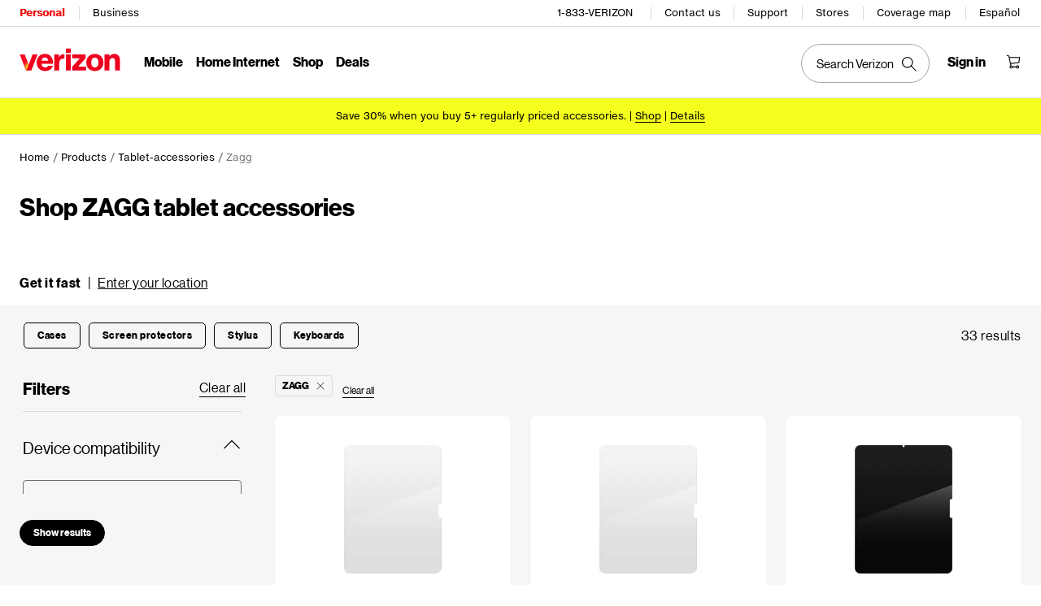

--- FILE ---
content_type: text/javascript
request_url: https://scache-ws.vzw.com/e/ssr-digital/static/js/PrimaryFilter.OD610dabcf1768920283334.chunk.js
body_size: 17450
content:
/*! © 2026 Verizon Wireless - Tue Jan 20 2026 14:44:43 GMT+0000 (Coordinated Universal Time) */
(self.__LOADABLE_LOADED_CHUNKS__=self.__LOADABLE_LOADED_CHUNKS__||[]).push([[825],{27618:(e,t,n)=>{"use strict";Object.defineProperty(t,"__esModule",{value:!0});var l=n(5713),i=n(86344),r=n(74848);const o=e=>{let{ariaHidden:t,ariaLabel:n,size:o,surface:a,id:s,title:d}=e;return r.jsx(l.default,{ariaHidden:t,ariaLabel:n,color:i.getIconColor(e),name:"close-alternate",id:s,size:o,surface:a,svgContent:r.jsx(r.Fragment,{children:r.jsx("path",{d:"M10.8,1.78a9,9,0,1,0,9,9A9,9,0,0,0,10.8,1.78Zm0,16.88a7.88,7.88,0,1,1,7.88-7.88A7.89,7.89,0,0,1,10.8,18.66ZM14.38,8l-2.79,2.78,2.79,2.79-.8.79L10.8,11.58,8,14.36l-.8-.79L10,10.78,7.22,8,8,7.2,10.8,10,13.58,7.2Z"})}),title:d,viewBox:"0 0 21.6 21.6"})};o.defaultProps=l.defaultProps,o.displayName="VDS_Icon",t.default=o},4274:(e,t,n)=>{"use strict";n.d(t,{A:()=>a});var l=n(71354),i=n.n(l),r=n(76314),o=n.n(r)()(i());o.push([e.id,"\n.navbar-on-scroll #renderSelectedFiltersAccessory {\n  @media only screen and (max-width: 923px){\n    display: none;\n  }\n}\n.navbar-on-scroll #renderSelectedFilters {\n  @media only screen and (max-width: 923px){\n    display: none;\n  }\n}\n.filter-chips-on-scroll {\n  @media (max-width: 923px),\n    only screen and (min-device-width: 768px) and (max-device-width: 923px) {\n    position: fixed;\n    top: 43px;\n    left: 0;\n    right: 0;\n    background-color: #fff;\n  }\n}\n.filter-chips-on-scroll #renderSelectedFilters {\n  display: none;\n}\n.filter-chips-on-scroll #renderSelectedFiltersAccessory {\n  display: none;\n}\n\n#header-container div[class*='TabsWrapper-VDS'] {\n width: 100%;\n}\n#button-header-container .buttonBackground {\n  background-color: rgb(226 232 240 / var(--tw-bg-opacity));\n}\n","",{version:3,sources:["webpack://./src/components/GridWall/ButtonFilter/buttonFilter.css"],names:[],mappings:";AACA;EACE;IACE,aAAa;EACf;AACF;AACA;EACE;IACE,aAAa;EACf;AACF;AACA;EACE;;IAEE,eAAe;IACf,SAAS;IACT,OAAO;IACP,QAAQ;IACR,sBAAsB;EACxB;AACF;AACA;EACE,aAAa;AACf;AACA;EACE,aAAa;AACf;;AAEA;CACC,WAAW;AACZ;AACA;EACE,yDAAyD;AAC3D",sourceRoot:""}]);const a=o},76314:e=>{"use strict";e.exports=function(e){var t=[];return t.toString=function(){return this.map(function(t){var n="",l=void 0!==t[5];return t[4]&&(n+="@supports (".concat(t[4],") {")),t[2]&&(n+="@media ".concat(t[2]," {")),l&&(n+="@layer".concat(t[5].length>0?" ".concat(t[5]):""," {")),n+=e(t),l&&(n+="}"),t[2]&&(n+="}"),t[4]&&(n+="}"),n}).join("")},t.i=function(e,n,l,i,r){"string"==typeof e&&(e=[[null,e,void 0]]);var o={};if(l)for(var a=0;a<this.length;a++){var s=this[a][0];null!=s&&(o[s]=!0)}for(var d=0;d<e.length;d++){var c=[].concat(e[d]);l&&o[c[0]]||(void 0!==r&&(void 0===c[5]||(c[1]="@layer".concat(c[5].length>0?" ".concat(c[5]):""," {").concat(c[1],"}")),c[5]=r),n&&(c[2]?(c[1]="@media ".concat(c[2]," {").concat(c[1],"}"),c[2]=n):c[2]=n),i&&(c[4]?(c[1]="@supports (".concat(c[4],") {").concat(c[1],"}"),c[4]=i):c[4]="".concat(i)),t.push(c))}},t}},71354:e=>{"use strict";e.exports=function(e){var t=e[1],n=e[3];if(!n)return t;if("function"==typeof btoa){var l=btoa(unescape(encodeURIComponent(JSON.stringify(n)))),i="sourceMappingURL=data:application/json;charset=utf-8;base64,".concat(l),r="/*# ".concat(i," */");return[t].concat([r]).join("\n")}return[t].join("\n")}},38859:(e,t,n)=>{var l=n(53661),i=n(31380),r=n(51459);function o(e){var t=-1,n=null==e?0:e.length;for(this.__data__=new l;++t<n;)this.add(e[t])}o.prototype.add=o.prototype.push=i,o.prototype.has=r,e.exports=o},14248:e=>{e.exports=function(e,t){for(var n=-1,l=null==e?0:e.length;++n<l;)if(t(e[n],n,e))return!0;return!1}},60270:(e,t,n)=>{var l=n(87068),i=n(40346);e.exports=function e(t,n,r,o,a){return t===n||(null==t||null==n||!i(t)&&!i(n)?t!=t&&n!=n:l(t,n,r,o,e,a))}},87068:(e,t,n)=>{var l=n(37217),i=n(25911),r=n(21986),o=n(50689),a=n(5861),s=n(56449),d=n(3656),c=n(37167),u="[object Arguments]",p="[object Array]",v="[object Object]",f=Object.prototype.hasOwnProperty;e.exports=function(e,t,n,m,y,h){var g=s(e),b=s(t),x=g?p:a(e),w=b?p:a(t),j=(x=x==u?v:x)==v,C=(w=w==u?v:w)==v,S=x==w;if(S&&d(e)){if(!d(t))return!1;g=!0,j=!1}if(S&&!j)return h||(h=new l),g||c(e)?i(e,t,n,m,y,h):r(e,t,x,n,m,y,h);if(!(1&n)){var O=j&&f.call(e,"__wrapped__"),A=C&&f.call(t,"__wrapped__");if(O||A){var _=O?e.value():e,N=A?t.value():t;return h||(h=new l),y(_,N,n,m,h)}}return!!S&&(h||(h=new l),o(e,t,n,m,y,h))}},19219:e=>{e.exports=function(e,t){return e.has(t)}},25911:(e,t,n)=>{var l=n(38859),i=n(14248),r=n(19219);e.exports=function(e,t,n,o,a,s){var d=1&n,c=e.length,u=t.length;if(c!=u&&!(d&&u>c))return!1;var p=s.get(e),v=s.get(t);if(p&&v)return p==t&&v==e;var f=-1,m=!0,y=2&n?new l:void 0;for(s.set(e,t),s.set(t,e);++f<c;){var h=e[f],g=t[f];if(o)var b=d?o(g,h,f,t,e,s):o(h,g,f,e,t,s);if(void 0!==b){if(b)continue;m=!1;break}if(y){if(!i(t,function(e,t){if(!r(y,t)&&(h===e||a(h,e,n,o,s)))return y.push(t)})){m=!1;break}}else if(h!==g&&!a(h,g,n,o,s)){m=!1;break}}return s.delete(e),s.delete(t),m}},21986:(e,t,n)=>{var l=n(51873),i=n(37828),r=n(75288),o=n(25911),a=n(20317),s=n(84247),d=l?l.prototype:void 0,c=d?d.valueOf:void 0;e.exports=function(e,t,n,l,d,u,p){switch(n){case"[object DataView]":if(e.byteLength!=t.byteLength||e.byteOffset!=t.byteOffset)return!1;e=e.buffer,t=t.buffer;case"[object ArrayBuffer]":return!(e.byteLength!=t.byteLength||!u(new i(e),new i(t)));case"[object Boolean]":case"[object Date]":case"[object Number]":return r(+e,+t);case"[object Error]":return e.name==t.name&&e.message==t.message;case"[object RegExp]":case"[object String]":return e==t+"";case"[object Map]":var v=a;case"[object Set]":var f=1&l;if(v||(v=s),e.size!=t.size&&!f)return!1;var m=p.get(e);if(m)return m==t;l|=2,p.set(e,t);var y=o(v(e),v(t),l,d,u,p);return p.delete(e),y;case"[object Symbol]":if(c)return c.call(e)==c.call(t)}return!1}},50689:(e,t,n)=>{var l=n(50002),i=Object.prototype.hasOwnProperty;e.exports=function(e,t,n,r,o,a){var s=1&n,d=l(e),c=d.length;if(c!=l(t).length&&!s)return!1;for(var u=c;u--;){var p=d[u];if(!(s?p in t:i.call(t,p)))return!1}var v=a.get(e),f=a.get(t);if(v&&f)return v==t&&f==e;var m=!0;a.set(e,t),a.set(t,e);for(var y=s;++u<c;){var h=e[p=d[u]],g=t[p];if(r)var b=s?r(g,h,p,t,e,a):r(h,g,p,e,t,a);if(!(void 0===b?h===g||o(h,g,n,r,a):b)){m=!1;break}y||(y="constructor"==p)}if(m&&!y){var x=e.constructor,w=t.constructor;x==w||!("constructor"in e)||!("constructor"in t)||"function"==typeof x&&x instanceof x&&"function"==typeof w&&w instanceof w||(m=!1)}return a.delete(e),a.delete(t),m}},20317:e=>{e.exports=function(e){var t=-1,n=Array(e.size);return e.forEach(function(e,l){n[++t]=[l,e]}),n}},31380:e=>{e.exports=function(e){return this.__data__.set(e,"__lodash_hash_undefined__"),this}},51459:e=>{e.exports=function(e){return this.__data__.has(e)}},84247:e=>{e.exports=function(e){var t=-1,n=Array(e.size);return e.forEach(function(e){n[++t]=e}),n}},2404:(e,t,n)=>{var l=n(60270);e.exports=function(e,t){return l(e,t)}},74031:(e,t,n)=>{"use strict";var l=n(85072),i=n.n(l),r=n(97825),o=n.n(r),a=n(55056),s=n.n(a),d=n(10540),c=n.n(d),u=n(41113),p=n.n(u),v=n(4274),f={};f.styleTagTransform=p(),f.setAttributes=s(),f.insert=function(e){const t=document.querySelector("head"),n=document.querySelector("title"),l=window._lastElementInsertedByStyleLoader;l?l?.nextSibling?t.insertBefore(e,l.nextSibling):t.appendChild(e):t.insertBefore(e,n?.nextSibling),window._lastElementInsertedByStyleLoader=e},f.domAPI=o(),f.insertStyleElement=c();i()(v.A,f),v.A&&v.A.locals&&v.A.locals},85072:e=>{"use strict";var t=[];function n(e){for(var n=-1,l=0;l<t.length;l++)if(t[l].identifier===e){n=l;break}return n}function l(e,l){for(var r={},o=[],a=0;a<e.length;a++){var s=e[a],d=l.base?s[0]+l.base:s[0],c=r[d]||0,u="".concat(d," ").concat(c);r[d]=c+1;var p=n(u),v={css:s[1],media:s[2],sourceMap:s[3],supports:s[4],layer:s[5]};if(-1!==p)t[p].references++,t[p].updater(v);else{var f=i(v,l);l.byIndex=a,t.splice(a,0,{identifier:u,updater:f,references:1})}o.push(u)}return o}function i(e,t){var n=t.domAPI(t);n.update(e);return function(t){if(t){if(t.css===e.css&&t.media===e.media&&t.sourceMap===e.sourceMap&&t.supports===e.supports&&t.layer===e.layer)return;n.update(e=t)}else n.remove()}}e.exports=function(e,i){var r=l(e=e||[],i=i||{});return function(e){e=e||[];for(var o=0;o<r.length;o++){var a=n(r[o]);t[a].references--}for(var s=l(e,i),d=0;d<r.length;d++){var c=n(r[d]);0===t[c].references&&(t[c].updater(),t.splice(c,1))}r=s}}},10540:e=>{"use strict";e.exports=function(e){var t=document.createElement("style");return e.setAttributes(t,e.attributes),e.insert(t,e.options),t}},55056:(e,t,n)=>{"use strict";e.exports=function(e){var t=n.nc;t&&e.setAttribute("nonce",t)}},97825:e=>{"use strict";e.exports=function(e){var t=e.insertStyleElement(e);return{update:function(n){!function(e,t,n){var l="";n.supports&&(l+="@supports (".concat(n.supports,") {")),n.media&&(l+="@media ".concat(n.media," {"));var i=void 0!==n.layer;i&&(l+="@layer".concat(n.layer.length>0?" ".concat(n.layer):""," {")),l+=n.css,i&&(l+="}"),n.media&&(l+="}"),n.supports&&(l+="}");var r=n.sourceMap;r&&"undefined"!=typeof btoa&&(l+="\n/*# sourceMappingURL=data:application/json;base64,".concat(btoa(unescape(encodeURIComponent(JSON.stringify(r))))," */")),t.styleTagTransform(l,e,t.options)}(t,e,n)},remove:function(){!function(e){if(null===e.parentNode)return!1;e.parentNode.removeChild(e)}(t)}}}},41113:e=>{"use strict";e.exports=function(e,t){if(t.styleSheet)t.styleSheet.cssText=e;else{for(;t.firstChild;)t.removeChild(t.firstChild);t.appendChild(document.createTextNode(e))}}},74166:(e,t,n)=>{"use strict";n.d(t,{U:()=>m});var l=n(96540),i=n(49924),r=n(2404),o=n.n(r),a=n(3746),s=n(58380),d=n(37699),c=n(67522),u=n(91407);function p(e,t){var n=Object.keys(e);if(Object.getOwnPropertySymbols){var l=Object.getOwnPropertySymbols(e);t&&(l=l.filter(function(t){return Object.getOwnPropertyDescriptor(e,t).enumerable})),n.push.apply(n,l)}return n}function v(e){for(var t=1;t<arguments.length;t++){var n=null!=arguments[t]?arguments[t]:{};t%2?p(Object(n),!0).forEach(function(t){f(e,t,n[t])}):Object.getOwnPropertyDescriptors?Object.defineProperties(e,Object.getOwnPropertyDescriptors(n)):p(Object(n)).forEach(function(t){Object.defineProperty(e,t,Object.getOwnPropertyDescriptor(n,t))})}return e}function f(e,t,n){return(t=function(e){var t=function(e,t){if("object"!=typeof e||!e)return e;var n=e[Symbol.toPrimitive];if(void 0!==n){var l=n.call(e,t||"default");if("object"!=typeof l)return l;throw new TypeError("@@toPrimitive must return a primitive value.")}return("string"===t?String:Number)(e)}(e,"string");return"symbol"==typeof t?t:t+""}(t))in e?Object.defineProperty(e,t,{value:n,enumerable:!0,configurable:!0,writable:!0}):e[t]=n,e}const m=()=>{const e=(0,l.useRef)(!1),t=(0,l.useRef)([]),n=(0,i.wA)(),{selectedSortParams:r,filterDataList:p,category:f,showCategoryFilter:m,productType:y,selectedSortOption:h,gwParams:g,promoIntendType:b,nonDynamicRefinements:x,appliedFilterDataList:w,getAemContent:j,requestPath:C,clientSsr:S,cqContentData:O,tradeInType:A}=(0,d.M)(),_=e=>{if(S){var t,n,l,i;const r="smartphones"===f&&(null==C||null===(t=C.split("/"))||void 0===t||null===(n=t.filter(e=>Boolean(e)))||void 0===n?void 0:n[0])||"",o=b&&"EUP"!==b&&(null==O||null===(l=O.label)||void 0===l||null===(i=l.freeRefinementFilters)||void 0===i?void 0:i[r]);o&&(null==e||e.push(null==o?void 0:o[0]))}},[N,F]=(0,l.useState)((()=>{var n,l,i;const r=null==j||null===(n=j.output)||void 0===n||null===(l=n.cqContent)||void 0===l||null===(i=l.gwProperties)||void 0===i?void 0:i.primaryFilters,o=null==r?void 0:r.length;let s=[];var d;if((null==e||!e.current)&&(!o&&null!=x&&x.length?s=(()=>{var e;let t=[];if(_(t),x){const e=null==x?void 0:x.find(e=>"Subcategory"===(null==e?void 0:e.refinementName));if(null!=m&&m.includes(f)&&e){var n,l;null!=e&&e.refinementOptions&&(t=null===(n=t)||void 0===n?void 0:n.concat(null==e||null===(l=e.refinementOptions)||void 0===l?void 0:l.map(e=>v(v({},e),{},{refinementName:"subcategory"}))))}else{const e=null==x?void 0:x.find(e=>{var t;return null===(t=["Brand","Marca","aem"])||void 0===t?void 0:t.includes(null==e?void 0:e.refinementName)});var i,r;null!=e&&e.refinementOptions&&(t=null===(i=t)||void 0===i?void 0:i.concat(null==e||null===(r=e.refinementOptions)||void 0===r?void 0:r.map(t=>{var n;return v(v({},t),{},{isSelected:!1,refinementName:null==e||null===(n=e.refinementName)||void 0===n?void 0:n.toLowerCase(),filterType:"brand"})})))}}return(null===(e=t)||void 0===e?void 0:e.slice(0,6))||[]})():o&&(s=(e=>{const t=[];return _(t),null==t?void 0:t.concat(null==e?void 0:e.map(e=>{var t,n,l,i,r;return v(v({},e),{},{isSelected:!1,refinementName:null!=e&&null!==(t=e.filterUrl)&&void 0!==t&&null!==(n=t.toLowerCase())&&void 0!==n&&n.includes("brand")?"Brand":"aem",baseUrl:null==j||null===(l=j.output)||void 0===l||null===(i=l.cqContent)||void 0===i||null===(r=i.gwProperties)||void 0===r?void 0:r.url,filterType:(0,a.LJ)(null==e?void 0:e.filterUrl)})}))})(r)),null!==(d=s)&&void 0!==d&&d.length)){var c;null!=t&&t.current&&(t.current=(0,a.u4)(s));const n=null==w?void 0:w.find(e=>"brand"===(null==e?void 0:e.type));var u;if(1===(null==n||null===(c=n.values)||void 0===c?void 0:c.length))s=null===(u=s)||void 0===u?void 0:u.map(e=>{var t;return v(v({},e),{},{isSelected:"brand"===(null==e?void 0:e.filterType)&&(0,a.Kd)(null==e?void 0:e.displayName)===(0,a.Kd)(null==n||null===(t=n.values)||void 0===t?void 0:t[0])})});void 0!==(null==e?void 0:e.current)&&(e.current=!0)}return s})()),E=e=>{if("free"===e){var t;(null==N||null===(t=N.find(e=>{var t,n;return"free"===(null==e||null===(t=e.displayName)||void 0===t?void 0:t.toLowerCase())||"gratis"===(null==e||null===(n=e.displayName)||void 0===n?void 0:n.toLowerCase())}))||void 0===t?void 0:t.isSelected)||F(e=>null==e?void 0:e.map(e=>{var t,n;return v(v({},e),{},{isSelected:"free"===(null==e||null===(t=e.displayName)||void 0===t?void 0:t.toLowerCase())||"gratis"===(null==e||null===(n=e.displayName)||void 0===n?void 0:n.toLowerCase())})}))}else F(e=>null==e?void 0:e.map(e=>v(v({},e),{},{isSelected:!1})))};(0,l.useEffect)(()=>{var n;if(null!=e&&e.current)if(0===(null==w?void 0:w.length)&&null!==(n=window)&&void 0!==n&&n.isGwFiltersApplied&&(E(),window.isGwFiltersApplied=!1),null!=w&&w.length){var l,i,r,s;const{moreFilter:e=null}=(null==t?void 0:t.current)||{},n=null==w?void 0:w.reduce((e,n)=>{var l,i;let r=[];const{type:o,values:s,urlcategory:d}=(null==t?void 0:t.current)||{};if(null!=o&&o.includes((0,a.Pw)(null==n?void 0:n.type))||null!=n&&null!==(l=n.type)&&void 0!==l&&l.includes("special_offers")||null!=n&&null!==(i=n.type)&&void 0!==i&&i.includes("sku_filter_display_name_ss")){var c;const t=null==n||null===(c=n.values)||void 0===c?void 0:c.reduce((e,t)=>{const n=(0,a.Kd)(t);return(null!=s&&s.includes(n)||null!=d&&d.includes(n))&&e.push(n),e},[]);return r=[...e,...t],r}return e},[]);(null==n?void 0:n.length)>0?F(e=>null==e?void 0:e.map(e=>{let t=!1;if("price"===(null==e?void 0:e.filterType)||"aem"===(null==e?void 0:e.refinementName)){let l=(0,a.WJ)(null==e?void 0:e.filterUrl);"s_ProductType"===e.filterType&&(l="producttype:".concat(l)),t=null==n?void 0:n.includes(l)}else{var l;const i=(0,a.Kd)(null==e?void 0:e.displayName);t=null==n||null===(l=n.toString())||void 0===l?void 0:l.includes("gratis"===i?"free":i)}return v(v({},e),{},{isSelected:t})})):e&&o()(n,null==e?void 0:e.values)?F(e=>null==e?void 0:e.map(e=>v(v({},e),{},{isSelected:"More"===(null==e?void 0:e.displayName)}))):null!=w&&null!==(l=w[0])&&void 0!==l&&null!==(i=l.values)&&void 0!==i&&null!==(r=i.toString())&&void 0!==r&&null!==(s=r.toLowerCase())&&void 0!==s&&s.includes("free")?E("free"):E()}else E()},[w]);const I=(0,u.s)("getItFastFFlag"),P=e=>{var t,n,l,i;return null==e||null===(t=e.replace("+","-"))||void 0===t||null===(n=t.replace(" "," "))||void 0===n||null===(l=n.replace(/&/g,"and"))||void 0===l||null===(i=l.replace(/\s+$/,""))||void 0===i?void 0:i.toLowerCase()};return{productType:y,selectDeviceFilter:e=>{var t,l,i,o,d,u,v,m,x,w,j,C,S;const O=(0,c.W8)(),_=[...N],F=null===(t=window)||void 0===t||null===(l=t.location)||void 0===l||null===(i=l.pathname)||void 0===i?void 0:i.includes("/products/sale");let{refinementName:E="",displayName:L}=e;E=null===(o=E)||void 0===o?void 0:o.toLowerCase();let T=[];const k=null==p?void 0:p.find(e=>{var t,n;return"uri"===(null==e||null===(t=e.type)||void 0===t?void 0:t.toLowerCase())&&(null==e||null===(n=e.values)||void 0===n?void 0:n.length)>0}),D=null==p?void 0:p.find(e=>{var t;return"category"===(null==e||null===(t=e.type)||void 0===t?void 0:t.toLowerCase())});if(k?T.push(k):D?T.push({type:"category",values:null==D?void 0:D.values}):"accessory"!==y||F||T.push({type:"uri",values:["products/allproducts"]}),null!==(d=window)&&void 0!==d&&null!==(u=d.location)&&void 0!==u&&null!==(v=u.pathname)&&void 0!==v&&v.includes("/certified-pre-owned")&&T.push({type:"condition_seo_url_name_s",values:["certified-pre-owned"]}),null!==(m=window)&&void 0!==m&&null!==(x=m.location)&&void 0!==x&&null!==(w=x.pathname)&&void 0!==w&&w.includes("/products/")){var M,R,W,z,B,V;const e=null===(M=window)||void 0===M||null===(R=M.location)||void 0===R||null===(W=R.pathname)||void 0===W?void 0:W.includes("/products/allproducts"),t=e?4:3,n=null===(z=window)||void 0===z||null===(B=z.location)||void 0===B?void 0:B.pathname.split("/",t),l=e?n[3]||n[4]:n[2]||n[3];if("sale"===l)T.push({type:"special_offers",values:["On-Sale"]});else if((null==D||null===(V=D.values)||void 0===V||!V.includes(l))&&"aem"===E){const e=null==p?void 0:p.findIndex(e=>{var t;return null==e||null===(t=e.values)||void 0===t?void 0:t.includes(l)});if(e>-1){var U;const t=null==p||null===(U=p[e])||void 0===U?void 0:U.type;T.push({type:t,values:[l]})}}}if("aem"===E){const{filterUrl:t}=e;T=(0,a.jc)(T,t,y,I)}else{let e=E;if("price"===E&&("device"===y?e="sku_preferred_dpp_price_".concat(b,"_f"):"device"!==y&&(e="sku_preferred_frp_price_f")),"brand"===E){var q,H,G,K,$,J;const t=("free"===(null==_||null===(q=_[0])||void 0===q||null===(H=q.displayName)||void 0===H?void 0:H.toLowerCase())||"gratis"===(null==_||null===(G=_[0])||void 0===G||null===(K=G.displayName)||void 0===K?void 0:K.toLowerCase()))&&(null==_?void 0:_.splice(0,1));T.push({type:e,values:null==_||null===($=_.filter(e=>{var t,n;return(null==e||null===(t=e.displayName)||void 0===t?void 0:t.toLowerCase())===(null===(n=L)||void 0===n?void 0:n.toLowerCase())?!(null!=e&&e.isSelected):null==e?void 0:e.isSelected}))||void 0===$?void 0:$.map(e=>P(null==e?void 0:e.displayName))}),T.push({type:"special_offers",values:null!=t&&null!==(J=t[0])&&void 0!==J&&J.isSelected?["free"]:[]})}var Y,Z,Q;if("special offers"===E||"special_offers"===E)e="special_offers",L="Certified Pre-Owned"===L?"Certified-Pre-Owned":L,T.push({type:e,values:null==_||null===(Y=_.filter(e=>{var t,n;return"special_offers"===(null==e?void 0:e.refinementName)&&((null==e||null===(t=e.displayName)||void 0===t?void 0:t.toLowerCase())===(null===(n=L)||void 0===n?void 0:n.toLowerCase())?!(null!=e&&e.isSelected):null==e?void 0:e.isSelected)}))||void 0===Y?void 0:Y.map(e=>{var t;return P("gratis"===(null==e||null===(t=e.displayName)||void 0===t?void 0:t.toLowerCase())?"free":null==e?void 0:e.displayName)})}),T.push({type:"brand",values:null==_||null===(Z=_.filter(e=>"special_offers"!==(null==e?void 0:e.refinementName)&&(null==e?void 0:e.isSelected)))||void 0===Z?void 0:Z.map(e=>P(null==e?void 0:e.displayName))});if(O){var X;if(T.some(e=>"special_offers"===e.type))null===(X=T)||void 0===X||X.map(e=>{var t;return"special_offers"===(null==e?void 0:e.type)&&(null==e||null===(t=e.values)||void 0===t?void 0:t.push(A))})}if(E&&"soi"!==E&&"special offers"!==E&&"special_offers"!==E&&"brand"!==E)T.push({type:e,values:[null===(Q=L)||void 0===Q?void 0:Q.toLowerCase()]})}const ee=null===(j=window)||void 0===j||null===(C=j.location)||void 0===C||null===(S=C.pathname)||void 0===S?void 0:S.includes("/iwv-devices");if(/brand/.test(E)){var te;const t={productType:y,paymentOption:"monthly payment",sortOption:h,filters:ee?null===(te=T)||void 0===te?void 0:te.filter(e=>"brand"===(null==e?void 0:e.type)):T,deviceCategory:f,isIwvTab:ee,previousPrimaryFilter:e,isPrimaryFilter:!0,getItFastFlag:I};n((0,s.d$)(t))}else{const t={productType:y,paymentOption:"monthly payment",sortOption:h,filters:T,deviceCategory:f,previousPrimaryFilter:e,isPrimaryFilter:!0,getItFastFlag:I};n((0,s.d$)(t))}n((0,s.IV)(1)),I?(0,a.lW)(y,T,r,g,!1,!1,!1,!1,I):(0,a.lW)(y,T,r,g)},primaryFiltersTab:N,setPrimaryFiltersForAll:E}}},73218:(e,t,n)=>{"use strict";n.d(t,{A:()=>f});var l=n(96540),i=n(50069),r=n(49924),o=n(74166),a=(n(74031),n(37699)),s=n(78360),d=(n(91407),n(74848));function c(e,t){var n=Object.keys(e);if(Object.getOwnPropertySymbols){var l=Object.getOwnPropertySymbols(e);t&&(l=l.filter(function(t){return Object.getOwnPropertyDescriptor(e,t).enumerable})),n.push.apply(n,l)}return n}function u(e){for(var t=1;t<arguments.length;t++){var n=null!=arguments[t]?arguments[t]:{};t%2?c(Object(n),!0).forEach(function(t){p(e,t,n[t])}):Object.getOwnPropertyDescriptors?Object.defineProperties(e,Object.getOwnPropertyDescriptors(n)):c(Object(n)).forEach(function(t){Object.defineProperty(e,t,Object.getOwnPropertyDescriptor(n,t))})}return e}function p(e,t,n){return(t=function(e){var t=function(e,t){if("object"!=typeof e||!e)return e;var n=e[Symbol.toPrimitive];if(void 0!==n){var l=n.call(e,t||"default");if("object"!=typeof l)return l;throw new TypeError("@@toPrimitive must return a primitive value.")}return("string"===t?String:Number)(e)}(e,"string");return"symbol"==typeof t?t:t+""}(t))in e?Object.defineProperty(e,t,{value:n,enumerable:!0,configurable:!0,writable:!0}):e[t]=n,e}const v=()=>{(0,r.d4)(e=>(0,s.h8)(e),r.bN);const{primaryFiltersTab:e,selectDeviceFilter:t}=(0,o.U)(),{totalNumberRecords:n,appliedFilterDataList:c,isVBMGridwall:p,clientSsr:v,isSmartphonesGw:f,filterLoaderEnableFFlag:m}=(0,a.M)(),y=(0,r.wA)(),h=(0,r.d4)(e=>(0,s.C6)(e),r.bN),g=(0,r.d4)(e=>(0,s.yG)(e),r.bN),[b,x]=(0,l.useState)({}),w=(0,l.useMemo)(()=>p||!(null!=c&&c.length)&&n<9||!1,[c,n]);(0,l.useEffect)(()=>{g&&h&&(y({type:"GO_BACK_TO_PREV_PRIMARY_FILTER",goBackToPreviousPrimaryFilter:!1}),x({selectedIndex:null==h?void 0:h.index}))},[g,h]);const j=(0,l.useCallback)(()=>(null==e?void 0:e.length)>0&&(null==e?void 0:e.map((e,n)=>{var l,r,o;const a=null==e||null===(l=e.filterType)||void 0===l?void 0:l.split(" ");let s="";var c;1===(null==a?void 0:a.length)?s=null==e||null===(c=e.filterType)||void 0===c?void 0:c.slice(0,2):(null==a?void 0:a.length)>1&&(null==a||a.forEach(e=>{s+=Array.from(e)[0]}));return m&&!v&&f?(0,d.jsx)(i.A,{className:"buttonBackground w-[88px] h-[32px]",id:"".concat(null==e?void 0:e.displayName,"_").concat(n),disabled:!0,size:"small",style:{borderRadius:"5px",margin:"5px",border:"none",letterSpacing:"0.5px"},"data-testid":"button-filter-invisible",children:(0,d.jsx)("span",{className:"invisible",children:null==e?void 0:e.displayName})}):(0,d.jsx)(i.A,u(u({hide:null==e?void 0:e.isHide,label:null==e?void 0:e.displayName,id:"".concat(null==e?void 0:e.displayName,"_").concat(n),selected:null==e?void 0:e.isSelected,"data-analyticstrack":"tab-".concat(null==e?void 0:e.displayName),"data-track-ignore":"".concat(null==e?void 0:e.displayName),"data-track":'{\n            "type" : "searchFilters",\n            "name" : "'.concat(null==e||null===(r=e.displayName)||void 0===r?void 0:r.toLowerCase(),'",\n            "fields" : {\n                "na" : "top",\n                ').concat(null!=e&&e.filterType?s:"pf",' : "').concat(null==e||null===(o=e.displayName)||void 0===o?void 0:o.toLowerCase(),'"\n            }\n          }'),size:"small",use:null!=e&&e.isSelected?"primary":"secondary","aria-pressed":null==e?void 0:e.isSelected},b),{},{onClick:(n,l)=>{x({}),t(u(u({},e),{},{index:l}))},style:{borderRadius:"5px",margin:"5px",letterSpacing:"0.5px"},"data-testid":"button-filter",children:null==e?void 0:e.displayName}),"".concat(null==e?void 0:e.displayName,"_").concat(null==e?void 0:e.isSelected))})),[e]);return!w&&(0,d.jsx)("div",{id:"button-header-container","data-testid":"testButtonFilterId",children:(0,d.jsx)("div",{id:"grid",className:"grid grid-cols-1 max-w-[1272px] mx-auto",children:(0,d.jsx)("div",{id:"row",className:"w-full h-full flex",children:j()})})})},f=l.memo(v)},68232:(e,t,n)=>{"use strict";n.d(t,{A:()=>g});var l=n(96540),i=n(78595),r=n(72700),o=n(38267),a=n(5556),s=n.n(a),d=n(74848);function c(e,t){var n=Object.keys(e);if(Object.getOwnPropertySymbols){var l=Object.getOwnPropertySymbols(e);t&&(l=l.filter(function(t){return Object.getOwnPropertyDescriptor(e,t).enumerable})),n.push.apply(n,l)}return n}function u(e){for(var t=1;t<arguments.length;t++){var n=null!=arguments[t]?arguments[t]:{};t%2?c(Object(n),!0).forEach(function(t){p(e,t,n[t])}):Object.getOwnPropertyDescriptors?Object.defineProperties(e,Object.getOwnPropertyDescriptors(n)):c(Object(n)).forEach(function(t){Object.defineProperty(e,t,Object.getOwnPropertyDescriptor(n,t))})}return e}function p(e,t,n){return(t=function(e){var t=function(e,t){if("object"!=typeof e||!e)return e;var n=e[Symbol.toPrimitive];if(void 0!==n){var l=n.call(e,t||"default");if("object"!=typeof l)return l;throw new TypeError("@@toPrimitive must return a primitive value.")}return("string"===t?String:Number)(e)}(e,"string");return"symbol"==typeof t?t:t+""}(t))in e?Object.defineProperty(e,t,{value:n,enumerable:!0,configurable:!0,writable:!0}):e[t]=n,e}const v=o.default.span.withConfig({displayName:"compatibilityInput__SearchIconWrapper",componentId:"sc-ar6rpv-0"})(['display:flex;align-items:center;justify-content:center;padding-top:4px;svg{:focus{outline:none;}}svg[aria-label="close-alt icon"]{cursor:pointer;}']),f=o.default.span.withConfig({displayName:"compatibilityInput__InputSpan",componentId:"sc-ar6rpv-1"})(["width:100%;display:flex;align-items:center;justify-content:center;position:relative;::after{content:'","';left:0;position:absolute;font-size:16px;font-family:'Verizon-NHG-eDS';font-weight:400;letter-spacing:0.5px;color:#3D3D3D;z-index:1;@media only screen and (max-width:923px){content:'","';color:",";}}"],e=>null!=e&&e.hideContent?"":"Search for a device",e=>null!=e&&e.hideContent?"":null==e?void 0:e.content,e=>null!=e&&e.showCompatibleModal?"#3D3D3D":"#000"),m=o.default.div.withConfig({displayName:"compatibilityInput__InputDiv",componentId:"sc-ar6rpv-2"})(["display:flex;align-items:center;justify-content:space-between;border:1px solid #6F7171;border-radius:4px;padding:12px;:focus-within{border:2px solid black;box-shadow:0 0 10px rgba(0,123,255,0.5);};",""],e=>!e.isMinWidth924&&e.showCompatibleModal&&(0,o.css)(["margin-top:14px;border-radius:0;border-right:0;border-left:0;border-top-color:#D8DADA;border-bottom-color:#D8DADA;padding-top:35px;padding-left:0;"])),y=o.default.input.withConfig({displayName:"compatibilityInput__InputStyle",componentId:"sc-ar6rpv-3"})(["width:100%;padding:0;border:none;font-size:16px;font-family:'Verizon-NHG-eDS';font-weight:400;letter-spacing:0.5px;background:transparent;z-index:10;&:focus,&:focus-within{outline:none !important;}"]),h=(0,l.forwardRef)((e,t)=>{const{isMinWidth924:n,showCompatibleModal:o,onMouseDownAndFocusEvent:a,onInputChangeHandler:s,inputId:c,inputValue:p,removeFilter:h,showCompatibleModalEvent:g,modalExpanded:b}=e,x=function(e){let t=arguments.length>1&&void 0!==arguments[1]&&arguments[1];[13,32].includes(null==e?void 0:e.keyCode)&&(e.preventDefault(),t?h(e):g(e))},w=(0,l.useMemo)(()=>n||"modalInput"===c?{onMouseDown:a,onFocus:a,ref:t,onChange:s}:{onClick:g,onKeyDown:x},[n,c]);return(0,d.jsxs)(m,{role:"combobox","aria-expanded":!!b,"aria-controls":"Search-Label",onClick:()=>{const e=document.querySelector(".InputStyle");null==e||e.focus()},isMinWidth924:n,showCompatibleModal:o,children:[(0,d.jsx)(f,{role:"search",showCompatibleModal:o,hideContent:!!p,content:o?"Search device":"Search by compatible device",children:(0,d.jsx)(y,u({role:"searchbox","aria-label":"Filter by device compatibility combo box Search for a device","aria-autocomplete":"inline","data-testid":"get-text","data-inputId":c,analyticstrack:"compatible-selector-gridWall",value:p},w))}),(0,d.jsx)(v,{"data-testid":"SearchIconWrapper",children:p?(0,d.jsx)("span",{role:"button",tabIndex:"0","aria-label":"Clear text","data-testid":"clearFilterBtn",onClick:h,onKeyDown:e=>x(e,!0),children:(0,d.jsx)(i.A,{ariaHidden:!0,size:"small"})}):(0,d.jsx)(r.A,{ariaLabel:"Search text","data-testid":"searchIcon",size:"small",ariaHidden:!0})})]})}),g=h;h.propTypes={isMinWidth924:s().bool,showCompatibleModal:s().bool,onMouseDownAndFocusEvent:s().func,onInputChangeHandler:s().func,inputId:s().string,inputValue:s().string,removeFilter:s().func,showCompatibleModalEvent:s().func,modalExpanded:s().bool}},62222:(e,t,n)=>{"use strict";n.d(t,{A:()=>N});var l=n(96540),i=n(49924),r=n(5556),o=n.n(r),a=n(38267),s=n(49775),d=n(63077),c=n(41834),u=n(57004),p=n(90131),v=n(80269),f=n(3746),m=n(95704),y=n(37699),h=n(78360),g=n(68232),b=n(74848);function x(e,t){var n=Object.keys(e);if(Object.getOwnPropertySymbols){var l=Object.getOwnPropertySymbols(e);t&&(l=l.filter(function(t){return Object.getOwnPropertyDescriptor(e,t).enumerable})),n.push.apply(n,l)}return n}function w(e,t,n){return(t=function(e){var t=function(e,t){if("object"!=typeof e||!e)return e;var n=e[Symbol.toPrimitive];if(void 0!==n){var l=n.call(e,t||"default");if("object"!=typeof l)return l;throw new TypeError("@@toPrimitive must return a primitive value.")}return("string"===t?String:Number)(e)}(e,"string");return"symbol"==typeof t?t:t+""}(t))in e?Object.defineProperty(e,t,{value:n,enumerable:!0,configurable:!0,writable:!0}):e[t]=n,e}const j=a.default.li.withConfig({displayName:"CompatibilityFilter__SearchList",componentId:"sc-1vyq96c-0"})(["list-style:none;cursor:pointer;line-height:16px;font-size:12px;letter-spacing:0.5px;font-weight:400;font-family:'Verizon-NHG-eTX';:hover,:focus{color:black;font-weight:bold;}"]),C=a.default.li.withConfig({displayName:"CompatibilityFilter__PopularText",componentId:"sc-1vyq96c-1"})(["list-style:none;line-height:20px;font-weight:700;font-size:16px;letter-spacing:0.5px;font-family:'Verizon-NHG-eDS';"]),S=a.default.ul.withConfig({displayName:"CompatibilityFilter__SearchListContainer",componentId:"sc-1vyq96c-2"})(["background:transparent;z-index:100;border:none;max-height:fit-content;overflow:hidden;width:100%;position:inherit;&::-webkit-scrollbar{width:4px;background-color:#ffffff;}li:not(:first-child){padding-top:20px !important;padding-bottom:0;padding-left:2px;}li:first-child{padding-top:24px;padding-bottom:0;padding-left:2px;}"]),O=a.default.div.withConfig({displayName:"CompatibilityFilter__CompatibilityFilterContainer",componentId:"sc-1vyq96c-3"})(["width:100%;padding-bottom:16px;@media only screen and (max-width:856px){width:",";}@media only screen and (max-width:480px){width:100%;}@media only screen and (min-width:924px){padding-bottom:0;}",""],e=>null!=e&&e.showCompatibleModal?"100%":"90%",e=>!e.showCompatibleModal&&(0,a.css)(["@media only screen and (min-width:768px) and (max-width:923px){padding-left:20px;padding-right:20px;}@media only screen and (max-width:767px){padding-left:16px;padding-right:16px;}"])),A=e=>{let{result:t,onClick:n,index:l,lenght:i,keyword:r}=e;return(0,b.jsx)(j,{role:"option",onKeyPress:e=>{"Enter"===e.key&&n(t)},"data-testid":"click-button",tabIndex:"-1",onClick:()=>n(t),children:(0,b.jsx)("span",{"aria-label":"".concat(l+1," out of ").concat(null==i?void 0:i.length," ").concat(r," ").concat(t.productDisplayName),children:(0,u.BLF)(null==t?void 0:t.productDisplayName)})})};A.propTypes={result:o().object,onClick:o().func,index:o().number,lenght:o().number,keyword:o().string};const _=e=>(0,b.jsx)(C,{role:"presentation",children:e}),N=()=>{var e,t;let n=-1;const r=(0,l.useRef)(null),o=(0,l.useRef)(null),a=(0,l.useRef)(null),j=(0,l.useRef)(null),{selectedSortParams:C,gwParams:N,productType:F,lineDetails:E,popularDevices:I,compatibleAcc:P,compatibleValue:L,isYourDeviceExist:T,showNoResultModel:k,cqContentData:D,appliedFilterDataList:M}=(0,y.M)(),R=(0,u.Ri8)("loggedIn"),[W,z]=(0,l.useState)(null),[B,V]=(0,l.useState)(!1),[U,q]=(0,l.useState)(""),[H,G]=(0,l.useState)(""),[K,$]=(0,l.useState)(!1),J=null===(e=window)||void 0===e||null===(t=e.matchMedia("(min-width:924px)"))||void 0===t?void 0:t.matches;let Y=(0,i.d4)(h.oc);Y=(0,f.TJ)(Y||[]);const Z="No Search Results",Q="".concat(null==I?void 0:I.length," suggested search results found"),{applyNewFilter:X}=(0,m.n)(),ee=null==D?void 0:D.label,te=e=>{var t;z(null),V(!1);const l=(0,u.H_L)(e.productDisplayName);q(l),n=-1;const i="compatible_device",r=null===(t=Y)||void 0===t?void 0:t.findIndex(e=>e.type===i);if(r>-1)Y[r].values=[l];else{const e={type:i,values:[l]};Y.push(e)}X(Y),(0,f.lW)(F,Y,C,N),K&&(G(l),$(!1))};(0,l.useEffect)(()=>{k||(q(""),G(""))},[k]),(0,l.useEffect)(()=>{function e(e){r.current&&!r.current.contains(e.target)&&(V(!1),o.current.blur(),n=-1)}return["mousedown","touchmove","touchstart"].forEach(t=>document.addEventListener(t,e)),()=>{["mousedown","touchmove","touchstart"].forEach(t=>document.removeEventListener(t,e))}},[r]),(0,l.useEffect)(()=>{function e(e){var t,l,i,r;if("Escape"!==e.key&&"Tab"!==e.key||V(!1),40===e.keyCode)n<(null==a||null===(t=a.current)||void 0===t||null===(l=t.childNodes)||void 0===l?void 0:l.length)&&(n<((null==ee?void 0:ee.DEVICECLICK_MINIMUM_LENGTH)||3)&&(a.current.scrollTop=0),(null==W?void 0:W.length)>0||0!==n?(n+=1,null===(i=a.current.childNodes[n])||void 0===i||i.focus()):(null===(r=a.current.childNodes[3])||void 0===r||r.focus(),n+=3));else if(38===e.keyCode){var o;if(0!==n)n-=1,null===(o=a.current.childNodes[n])||void 0===o||o.focus()}}return document.addEventListener("keydown",e),()=>{document.removeEventListener("keydown",e)}},[a,W]),(0,l.useEffect)(()=>{q(L),G(L)},[L]);const ne=(0,l.useCallback)(e=>{var t;e.stopPropagation(),z(null),q(""),G("");const n="compatible_device";if((null==M?void 0:M.findIndex(e=>e.type===n))>-1){var l;const e=null===(l=Y)||void 0===l?void 0:l.findIndex(e=>e.type===n);e>-1&&Y.splice(e,1),X(Y),(0,f.lW)(F,Y,C,N)}null==o||null===(t=o.current)||void 0===t||t.focus()},[Y,F,C,N,M]),le=(0,l.useCallback)(function(){let e=arguments.length>0&&void 0!==arguments[0]?arguments[0]:{};const t=function(e){for(var t=1;t<arguments.length;t++){var n=null!=arguments[t]?arguments[t]:{};t%2?x(Object(n),!0).forEach(function(t){w(e,t,n[t])}):Object.getOwnPropertyDescriptors?Object.defineProperties(e,Object.getOwnPropertyDescriptors(n)):x(Object(n)).forEach(function(t){Object.defineProperty(e,t,Object.getOwnPropertyDescriptor(n,t))})}return e}({},e);return t.productDisplayName=null==e?void 0:e.deviceModel,t.productId=null==e?void 0:e.deviceMake,t},[]),ie=(0,l.useCallback)(()=>{var e;const t=null===(e=document)||void 0===e?void 0:e.querySelector("#tabFilterWrapper");t&&(t.style.scrollMarginTop="0.7rem",null==t||t.scrollIntoView({behavior:"smooth"}))},[]),re=(0,l.useCallback)(e=>{var t;J&&ie();const n=document.querySelector("#close-button");n&&document.activeElement===n||(e.stopPropagation(),V(!0),j.current.innerText="".concat(Z," and ").concat(Q),null==j||null===(t=j.current)||void 0===t||t.setAttribute("aria-hidden","true"))},[]),oe=(0,l.useCallback)(e=>{e.stopPropagation(),K||$(!0)},[K]),ae=(0,l.useCallback)(e=>{e||($(!1),V(!1))},[]);(0,l.useEffect)(()=>{K&&(q(""),setTimeout(()=>{var e,t;const n=document.querySelector('div[data-testid="modal-body"]'),l=document.querySelector("#modalHeader");n&&l&&null!==(e=window)&&void 0!==e&&null!==(t=e.matchMedia("(max-width:774px)"))&&void 0!==t&&t.matches&&(n.style.paddingTop=0,(0,u.zV_)()&&(l.style.marginLeft="50px"))},200))},[K]);const se=(0,l.useCallback)(e=>{var t;const l=null==e||null===(t=e.target)||void 0===t?void 0:t.value,i=null==j?void 0:j.current;let r;null==i||i.setAttribute("aria-hidden","false"),q(l),(null==l?void 0:l.length)>((null==ee?void 0:ee.SEARCH_TEXT_MANIMUM_LENGTH)||2)?(e=>{const t={searchText:e,productType:"device",cpoRequired:"false",compatibleAccessory:P||["*"],compatibleAccessoryRequired:!0};let n="".concat((0,p.sV)(),"/browseservice/grid/typeAhead");return(0,u.$nW)()&&(n="".concat((0,p.eS)(!0),"/browseservice/grid/nse/typeAhead")),v.kl.post(n,t)})(l).then(e=>{var t,n;const l=(null==e||null===(t=e.data)||void 0===t||null===(n=t.data)||void 0===n?void 0:n.typeAheadResults)||[];0!==l.length?(z(l),r="".concat(null==l?void 0:l.length," Search results and ").concat(Q)):(r="".concat("0 Search Results"," and ").concat(Q),z(null)),i.innerText=r,null==i||i.focus()}):(z(null),i.innerText="".concat(Z," and ").concat(Q)),n=0},[U]),de=!!(null!=I&&I.length||null!=E&&E.length||null!=W&&W.length),ce=function(){var e;let t=arguments.length>0&&void 0!==arguments[0]?arguments[0]:"nonModalInput";return(0,b.jsx)(O,{"data-testid":"compatibility-filter",id:"compatibilityFilter",showCompatibleModal:K,children:(0,b.jsxs)("div",{ref:r,role:"presentation",children:[(0,b.jsx)(g.A,{isMinWidth924:J,showCompatibleModal:K,showCompatibleModalEvent:oe,onInputChangeHandler:se,inputId:t,onMouseDownAndFocusEvent:re,inputValue:J||"modalInput"===t?U:H,removeFilter:ne,modalExpanded:de,ref:o}),(0,b.jsx)("span",{ref:j,className:"sr-only","aria-live":"polite"}),(0,b.jsx)("div",{role:"region",id:"Search-Label",children:B&&(J||!J&&K)&&(I||E||W)&&(0,b.jsxs)(S,{role:"listbox",ref:a,className:"borderStyle compatSearchwidth",id:"suggestionList","aria-label":"".concat(null==j||null===(e=j.current)||void 0===e?void 0:e.innerText),children:[W&&0===W.length&&_("No Results Found"),W&&(null==W?void 0:W.map((e,t)=>(0,b.jsx)(A,{lenght:W,index:t,result:e,onClick:te,keyword:"Searches"},Math.random()))),R&&T&&E&&_("Your devices"),R&&T&&(null==E?void 0:E.map((e,t)=>(0,b.jsx)(A,{lenght:E,index:t,result:le(e),onClick:te,keyword:"Your Devices"},Math.random()))),I&&_("Suggested searches"),I&&(null==I?void 0:I.map((e,t)=>(0,b.jsx)(A,{lenght:I,index:t,result:e,onClick:te,keyword:"Suggested Searches"},Math.random())))]})})]})})};return(0,b.jsxs)(b.Fragment,{children:[ce(),K&&(0,b.jsx)(c.R,{opened:K,onOpenedChange:ae,enableBackButton:!0,children:(0,b.jsxs)(d.cw,{children:[(0,b.jsx)(s.nB,{bold:!0,size:"large",id:"modalHeader",children:"Search by compatible device"}),ce("modalInput")]})})]})}},48232:(e,t,n)=>{"use strict";n.r(t),n.d(t,{default:()=>A});var l=n(96540),i=n(49924),r=n(55900),o=n(47578),a=n(49775),s=n(57004),d=n(95704),c=n(3746),u=n(45296),p=n(89414),v=n(37699),f=n(41795),m=n(68145),y=n(78360),h=n(58380),g=n(67522),b=n(91407),x=n(16878),w=n(74848);function j(e,t){var n=Object.keys(e);if(Object.getOwnPropertySymbols){var l=Object.getOwnPropertySymbols(e);t&&(l=l.filter(function(t){return Object.getOwnPropertyDescriptor(e,t).enumerable})),n.push.apply(n,l)}return n}function C(e){for(var t=1;t<arguments.length;t++){var n=null!=arguments[t]?arguments[t]:{};t%2?j(Object(n),!0).forEach(function(t){S(e,t,n[t])}):Object.getOwnPropertyDescriptors?Object.defineProperties(e,Object.getOwnPropertyDescriptors(n)):j(Object(n)).forEach(function(t){Object.defineProperty(e,t,Object.getOwnPropertyDescriptor(n,t))})}return e}function S(e,t,n){return(t=function(e){var t=function(e,t){if("object"!=typeof e||!e)return e;var n=e[Symbol.toPrimitive];if(void 0!==n){var l=n.call(e,t||"default");if("object"!=typeof l)return l;throw new TypeError("@@toPrimitive must return a primitive value.")}return("string"===t?String:Number)(e)}(e,"string");return"symbol"==typeof t?t:t+""}(t))in e?Object.defineProperty(e,t,{value:n,enumerable:!0,configurable:!0,writable:!0}):e[t]=n,e}const O=e=>{var t,n,j,S,O,A,_;const N=(0,i.wA)(),[F,E]=(0,l.useState)(!1),[I,P]=(0,l.useState)(""),{clearFilter:L,removeFilter:T}=(0,d.n)(e),k=(0,g.W8)(),{productType:D,refinements:M,appliedFilterDataList:R,isCompatableFilterValid:W,isVBMGridwall:z,cqContentData:B,vzFlags:V,showTradeInToggle:U,aemContent:q,sortOptions:H,promoIntendType:G,selectedSortOption:K,category:$,tradeInType:J,selectedSortParams:Y,gwParams:Z,totalNumberRecords:Q,isCustomGridwall:X}=(0,v.M)(),{isPlanFirstSwitcherFlow:ee}=(0,x.v)(),te=!ee&&U,ne=(0,b.s)("getItFastFFlag"),le=null===(t=window)||void 0===t||null===(n=t.APP_CONFIG)||void 0===n||null===(j=n.merchandising)||void 0===j||null===(S=j.duplicateFilterChipRemoveFFlag)||void 0===S?void 0:S.enabled,ie=(0,l.useRef)("");(0,l.useEffect)(()=>{R&&P("")},[R]);const re=null==q||null===(O=q.output)||void 0===O||null===(A=O.cqContent)||void 0===A||null===(_=A.gwProperties)||void 0===_?void 0:_.primaryFilters,oe=null==B?void 0:B.label,ae=null==V?void 0:V.showCompatibleFilter,se=(0,i.d4)(y.oc),de=null!=oe&&oe.LOWEST_TRADE_IN_PRICE?{firstPart:null==oe?void 0:oe.LOWEST_TRADE_IN_PRICE.split(" ").slice(0,3).join(" "),secondPart:null==oe?void 0:oe.LOWEST_TRADE_IN_PRICE.split(" ").slice(3).join(" ")}:{};(0,l.useEffect)(()=>{if(te){var e;const t=null==R?void 0:R.find(e=>"special_offers"===(null==e?void 0:e.type));null!=t&&null!==(e=t.values)&&void 0!==e&&e.includes(J)?(E(!0),"undefined"!=typeof vztag&&vztag.api.dispatch("linkClick",{name:"trade in toggle:true"})):E(!1)}},[R]);const ce=()=>{var e,t;return Q?(0,w.jsxs)("div",{className:"".concat(null!=R&&R.length||te?"col-span-1":"".concat(X?"min-[924px]:col-span-4 col-span-1":"col-span-1")," flex justify-start min-[924px]:justify-end items-center"),children:[(0,w.jsxs)(a.nB,{"aria-hidden":(null==R?void 0:R.length)>0?"false":"true",size:"large",children:[Q," ","".concat(1===Q||"1"===Q?null==oe||null===(e=oe.RESULT)||void 0===e?void 0:e.toLowerCase():null==oe||null===(t=oe.RESULTS)||void 0===t?void 0:t.toLowerCase())]}),(0,w.jsx)("p",{"aria-live":"polite","aria-hidden":"true","aria-atomic":"true",className:"sr-only",id:"resultCallout"})]}):null},ue=()=>{var e;if(z)return null;const t=(e=>{let t=e;return ne&&(t=null==e?void 0:e.filter(e=>{let{type:t}=e;return"ispu"!==t&&"get-it-fast"!==t})),t})(R),n=M;let l=null;l=t&&(null==t?void 0:t.length)>0&&(null==t?void 0:t.map(e=>{var t;return null==e||null===(t=e.values)||void 0===t?void 0:t.map(t=>{var l,i;let o=t;var d,u,v,f;if("special_offers"===(null==e?void 0:e.type)&&"sale"===o&&(o="On sale"),"special_offers"===(null==e?void 0:e.type)&&"free"===o&&(o="Free"),"brand"===(null==e?void 0:e.type)&&"safe mate"===o&&(o="Safe+Mate"),"critical_inventory_b"===(null==e?void 0:e.type)&&"true"===o&&(o="Exclude out of stock"),"special_offers"===(null==e?void 0:e.type)){if("on-sale"===(null===(d=o)||void 0===d?void 0:d.toLowerCase()))o="On Sale";else if(null!==(u=o)&&void 0!==u&&u.includes("aal")||null!==(v=o)&&void 0!==v&&v.includes("eup")||null!==(f=o)&&void 0!==f&&f.includes("nse")){var y,h;const e=null===(y=o)||void 0===y||null===(h=y.replace(/aal-|eup-|nse-/,""))||void 0===h?void 0:h.toUpperCase();o=null===p.lW||void 0===p.lW?void 0:p.lW[e]}}else if("sku_filter_display_name_ss"===(null==e?void 0:e.type)){var g;o=null===(g=o)||void 0===g?void 0:g.substring(o.indexOf(":")+1)}const b=null==n||null===(l=n.find(t=>{var n;return(0,c.iz)(t)===(null==e||null===(n=e.type)||void 0===n?void 0:n.toLowerCase())}))||void 0===l||null===(i=l.refinementOptions)||void 0===i?void 0:i.find(e=>(0,c.Kd)(null==e?void 0:e.displayName)===(0,c.Kd)(o));if(b)o=null==b?void 0:b.displayContent;else if(null!=re&&re.length){const e=/=(.*)/,t=null==re?void 0:re.find(t=>{var n;return(null==t?void 0:t.filterUrl)&&(0,c.Kd)(o)===(0,c.Kd)(null==e||null===(n=e.exec(null==t?void 0:t.filterUrl))||void 0===n?void 0:n[1])});var x;if(t)o=null==t||null===(x=t.displayName)||void 0===x?void 0:x.trim()}return(0,w.jsxs)(m.$7,{className:"rounded min-[924px]:z-[2]","data-testid":"filter-chip",children:[(0,w.jsx)(a.nB,{size:"small",viewport:"desktop",children:(0,w.jsx)("span",{style:{textTransform:"subcategory"===(null==e?void 0:e.type)?"capitalize":"",fontWeight:"bold"},"aria-hidden":"true",children:(0,s.e2s)(o)})}),(0,w.jsx)("span",{className:"ml-2 cursor-pointer flex","data-analyticstrack":"close-gridWall-link","data-testid":"close-buttons","data-track":!0,"aria-label":"Remove ".concat(o," filter"),role:"button",tabIndex:"0",onClick:()=>{T(o,e)},onKeyDown:t=>{13===t.keyCode&&(t.preventDefault(),T(o,e))},children:(0,w.jsx)(r.A,{size:"small",color:"#000000",ariaHidden:"true",tabIndex:"-1"})})]},o)})}));return(0,w.jsxs)("div",{className:"filterChips",children:[l,l&&(null===(e=l[0])||void 0===e?void 0:e.length)>0&&(0,w.jsx)(u.Yq,{"data-testid":"clearFilterId","data-analyticstrack":"clear-filter-gridWall-cta","data-track":!0,role:"button",type:"standAlone",ariaLabel:"Clear all applied filters",onClick:()=>{L(),P("Cleared all filters ".concat(Q," results available"))},size:"small",onKeyDown:e=>{13!==e.keyCode&&32!==e.keyCode||(e.preventDefault(),L())},children:null==oe?void 0:oe.CLEAR_ALL}),(0,w.jsx)("span",{role:"alert",className:"sr-only",children:I})]})};return(0,w.jsxs)(m.OB,{id:"filter-wrapper","data-testid":"filterAppliedTestID",hideBorderTop:te&&(null==R?void 0:R.length)>0,className:"bg-[#F6F6F6]",children:[te&&(0,w.jsxs)("div",{className:"min-[924px]:grid-cols-4  grid gap-3 min-[924px]:gap-6 grid-cols-2 grid-rows-1 items-center max-[923px]:flex min-[924px]:hidden max-[923px]:ml-auto pl-2",children:[(0,w.jsx)("span",{className:"min-[924px]:mr-2.5 mr-2",children:(0,w.jsxs)(a.nB,{size:"small",children:[null==de?void 0:de.firstPart,(0,w.jsx)("br",{}),null==de?void 0:de.secondPart,(0,w.jsx)("br",{})]})}),(0,w.jsx)(o.A,{on:F&&k,onChange:e=>{(()=>{var e,t;ie.current=(0,f.U)(!F,H,G,K);const n={productType:D,paymentOption:"monthly payment",sortOption:null==ie?void 0:ie.current,deviceCategory:$},l=JSON.parse(JSON.stringify(se)),i=null==l?void 0:l.findIndex(e=>"special_offers"===(null==e?void 0:e.type));var r,o,a,s,d,u;if(F)if(-1!==i&&1===(null==l||null===(e=l[i])||void 0===e||null===(t=e.values)||void 0===t?void 0:t.length))null==l||l.splice(i,1);else{var p,v,m;null===(p=l[i])||void 0===p||p.values.splice(null==l||null===(v=l[i])||void 0===v||null===(m=v.values)||void 0===m?void 0:m.indexOf(J),1)}else-1!==i?null!=l&&null!==(r=l[i])&&void 0!==r&&null!==(o=r.values)&&void 0!==o&&o.includes(J)||null===(a=l[i])||void 0===a||null===(s=a.values)||void 0===s||s.push(J):l.push({type:"special_offers",values:[J]});setTimeout(()=>{N((0,h.d$)(C(C({},n),{},{filters:l,isToggleActive:te,getItFastFlag:ne})))},200),ne?(0,c.lW)(D,l,Y,Z,!1,!1,!1,!1,ne):(0,c.lW)(D,l,Y,Z),E(!F),"undefined"!=typeof vztag&&F&&(null===(d=vztag)||void 0===d||null===(u=d.api)||void 0===u||u.dispatch("linkClick",{name:"trade in toggle:".concat(!F)}))})(e.target)},ariaLabel:null==oe?void 0:oe.LOWEST_TRADE_IN_PRICE,id:"trade-inToggle","data-testid":"trade-inToggle"}),(0,w.jsx)("div",{className:"ml-auto",children:ce()})]}),(0,w.jsx)("div",{className:"flex",children:(0,w.jsx)("div",{className:"ml-auto min-[924px]:hidden max-[923px]:mr-3",children:!te&&ce()})}),(0,w.jsx)("div",{id:"grid",className:"grid grid-cols-1 max-w-[1272px] mx-auto",children:(0,w.jsxs)("div",{id:"row",className:"w-full h-full mb-3 ".concat("accessory"!==(null==D?void 0:D.toLowerCase())&&"flex"),children:[(0,w.jsxs)("div",{id:"filters",className:"min-w-[924]:mb-2 w-full ".concat(window.innerWidth<=923?"mt-4":""),children:[(null==R?void 0:R.length)>0&&("accessory"!==(null==D?void 0:D.toLowerCase())||"accessory"===(null==D?void 0:D.toLowerCase())&&!W)&&(0,w.jsx)(m.k6,{id:"renderSelectedFilters",className:"".concat(!(null==R||!R.length)&&"md:col-span-2"),children:ue()}),(null==R?void 0:R.length)>0&&(0,w.jsx)("div",{className:"min-[924px]:col-span-2 min-[924px]:order-1 w-full",id:"renderSelectedFiltersLeftRail","data-testid":"filterChips",children:ue()}),(null==R?void 0:R.length)>0&&le&&(0,w.jsx)("div",{className:"min-[924px]:hidden min-[924px]:col-span-2 min-[924px]:order-1 w-full min-[924px]:w-[130%]",id:"renderSelectedFiltersLeftRail",children:ue()})]}),(null==R?void 0:R.length)>0&&W&&ae&&"accessory"===(null==D?void 0:D.toLowerCase())&&(0,w.jsx)(m.k6,{id:"renderSelectedFiltersAccessory",children:ue()})]})})]})},A=l.memo(O)},36624:(e,t,n)=>{"use strict";n.r(t),n.d(t,{default:()=>F});var l=n(96540),i=n(49775),r=n(50069),o=n(49924),a=n(47578),s=n(5556),d=n.n(s),c=n(95704),u=n(62222),p=n(57004),v=n(3746),f=n(58380),m=n(73218),y=n(78360),h=n(37699),g=n(29503),b=n(41795),x=n(68145),w=n(67522),j=(n(91407),n(16878)),C=n(74848);function S(e,t){var n=Object.keys(e);if(Object.getOwnPropertySymbols){var l=Object.getOwnPropertySymbols(e);t&&(l=l.filter(function(t){return Object.getOwnPropertyDescriptor(e,t).enumerable})),n.push.apply(n,l)}return n}function O(e){for(var t=1;t<arguments.length;t++){var n=null!=arguments[t]?arguments[t]:{};t%2?S(Object(n),!0).forEach(function(t){A(e,t,n[t])}):Object.getOwnPropertyDescriptors?Object.defineProperties(e,Object.getOwnPropertyDescriptors(n)):S(Object(n)).forEach(function(t){Object.defineProperty(e,t,Object.getOwnPropertyDescriptor(n,t))})}return e}function A(e,t,n){return(t=function(e){var t=function(e,t){if("object"!=typeof e||!e)return e;var n=e[Symbol.toPrimitive];if(void 0!==n){var l=n.call(e,t||"default");if("object"!=typeof l)return l;throw new TypeError("@@toPrimitive must return a primitive value.")}return("string"===t?String:Number)(e)}(e,"string");return"symbol"==typeof t?t:t+""}(t))in e?Object.defineProperty(e,t,{value:n,enumerable:!0,configurable:!0,writable:!0}):e[t]=n,e}const _=l.lazy(()=>Promise.all([n.e(204),n.e(378),n.e(253),n.e(524)]).then(n.bind(n,87390))),N=e=>{var t;const n=(0,o.wA)(),s=(0,l.useRef)(""),{getItFastFlag:d,ispuMob:S,setIspuMob:A,fromEnterLocation:N}=e,{showModal:F,setShowModal:E,updateModalState:I,removeFilter:P,removedFilterOperation:L}=(0,c.n)(e),T=(0,w.W8)(),{iwvDeviceGW:k,requestPath:D,productType:M,category:R,totalNumberRecords:W,sortOptions:z,selectedSortOption:B,gwParams:V,refinements:U,favStores:q,appliedFilterDataList:H,isCompatableFilterValid:G,selectedSortParams:K,tradeInType:$,showTradeInToggle:J,vzFlags:Y,cqContentData:Z,promoIntendType:Q,isVBMGridwall:X,hideSortFilter:ee,clientSsr:te,isSmartphonesGw:ne,filterLoaderEnableFFlag:le}=(0,h.M)(),{isPlanFirstSwitcherFlow:ie}=(0,j.v)(),re=!ie&&J,[oe,ae]=(0,l.useState)(!1),se=(0,o.d4)(y.oc),de=(0,o.d4)(y.h8);(0,o.d4)(y.D0,o.bN),(0,o.d4)(e=>(0,y.$E)(e)),(0,l.useEffect)(()=>{!de&&["remove","clearAll"].includes(null==L?void 0:L.current)&&0===(null==H?void 0:H.length)&&setTimeout(()=>{const e=document.getElementById("tabFilterWrapper");if(e){var t,n;const l=null==e||null===(t=e.nextElementSibling)||void 0===t||null===(n=t.querySelectorAll('[tabindex="0"]'))||void 0===n?void 0:n[0];l&&(null==l||l.focus())}L&&(L.current=null)},200)},[de,H]),(0,l.useEffect)(()=>{if(re){var e;const t=null==H?void 0:H.find(e=>"special_offers"===(null==e?void 0:e.type));null!=t&&null!==(e=t.values)&&void 0!==e&&e.includes($)?(ae(!0),"undefined"!=typeof vztag&&vztag.api.dispatch("linkClick",{name:"trade in toggle:true"})):ae(!1)}setTimeout(()=>{var e;const t=null===(e=document)||void 0===e?void 0:e.getElementById("resultCallout");t&&((null==H?void 0:H.length)>0&&(null==t||t.setAttribute("aria-hidden","false")),t.innerText="".concat(W," results"))},200)},[H]),(0,l.useEffect)(()=>{re&&"undefined"!=typeof vztag&&vztag.api.dispatch("linkClick",{name:"trade in toggle:false"})},[re]);const ce=null==Z?void 0:Z.label,ue=null==Y?void 0:Y.showCompatibleFilter;let pe=!!U;W<((null==ce?void 0:ce.DEVICES_MINIMUM_LENGTH)||9)&&1===(null==se?void 0:se.length)&&(pe=!1);const ve=(null==D?void 0:D.includes("shop/online"))||X||!1;(0,l.useEffect)(()=>{var t;if("true"===(0,p.Ri8)("FAV_STORE")&&null!=q&&null!==(t=q[0])&&void 0!==t&&t.address1){var l;const t={productType:M,paymentOption:"monthly payment",sortOption:B,filters:[...se,{type:"",values:[null==q||null===(l=q[0])||void 0===l?void 0:l.address1]}],deviceCategory:R,getItFastFlag:null==e?void 0:e.getItFastFlag};n((0,f.d$)(t))}},[null==q||null===(t=q[0])||void 0===t?void 0:t.address1]);const fe=()=>{var e,t;return W?(0,C.jsx)("div",{className:"".concat(null!=H&&H.length||re?"col-span-1":"".concat(ve?"min-[924px]:col-span-4 col-span-1":"col-span-1")," flex justify-start min-[924px]:justify-end items-center"),children:(0,C.jsxs)(i.nB,{"aria-hidden":(null==H?void 0:H.length)>0?"false":"true",size:(0,p.FrL)()?"small":"large",children:[W," ","".concat(1===W||"1"===W?null==ce||null===(e=ce.RESULT)||void 0===e?void 0:e.toLowerCase():null==ce||null===(t=ce.RESULTS)||void 0===t?void 0:t.toLowerCase())]})}):null},me="true"===(0,p.Ri8)("loggedIn"),ye=null!=ce&&ce.LOWEST_TRADE_IN_PRICE?{firstPart:null==ce?void 0:ce.LOWEST_TRADE_IN_PRICE.split(" ").slice(0,3).join(" "),secondPart:null==ce?void 0:ce.LOWEST_TRADE_IN_PRICE.split(" ").slice(3).join(" ")}:{};if(F){const e=document.querySelector(".LPMcontainer");e&&((0,p.FrL)()||(0,p.zV_)())&&e.classList.add("hideLPBtn")}else{const e=document.querySelector(".LPMcontainer");e&&((0,p.FrL)()||(0,p.zV_)())&&e.classList.remove("hideLPBtn")}return(0,C.jsx)(x.OB,{id:"filter-wrapper","data-testid":"filterAppliedTestID",hideBorderTop:re&&(null==H?void 0:H.length)>0,className:"bg-[#F6F6F6]",children:(0,C.jsx)("div",{id:"grid",className:"grid grid-cols-1 max-w-[1272px] mx-auto",children:(0,C.jsx)("div",{id:"row",className:"w-full h-full ".concat("accessory"!==(null==M?void 0:M.toLowerCase())&&"flex"),children:(0,C.jsxs)("div",{id:"filters",className:"min-[924px]:mb-3 w-full",children:[(0,C.jsx)(x.lW,{"data-testid":"resultWrapper",className:"hasFilters ".concat((null==H?void 0:H.length)>0&&"min-[924px]:grid ".concat(re?"":"min-[924px]:gap-6"," min-[924px]:grid-cols-4")),children:(()=>{let t=!!U;W<((null==ce?void 0:ce.DEVICES_MINIMUM_LENGTH)||9)&&1===(null==se?void 0:se.length)&&(t=!1);const l=()=>{me&&n((0,f.bl)()),(0,g.kC)(!0),E(!0)},o=()=>d?(0,C.jsx)(r.A,{use:"secondary",size:"small","data-testid":"filter_btn",className:"bg-slate-200 w-[88px] h-[32px]",style:{border:"none"}}):(0,C.jsx)(r.A,{use:"secondary",size:"small","data-testid":"filter_btn",onClick:l,className:"tracking-[0.5px]",children:c}),d=le&&!te&&ne,c=ee?null==ce?void 0:ce.FILTER:null==ce?void 0:ce.FILTER_AND_SORT,u=re?"min-[924px]:col-span-4 min-[924px]:grid-cols-4":"min-[924px]:col-span-4 min-[924px]:order-2 min-[924px]:grid-cols-2";return(0,C.jsxs)("div",{id:"gridwall-filter-buttons",className:"".concat(null!=H&&H.length?u:"min-[924px]:grid-cols-4"," ").concat(ve?"min-[924px]:block":""," grid gap-3 min-[924px]:gap-6 max-[923px]:grid-cols-1 grid-rows-1 w-full py-4 px-4 md:px-5"),"data-testid":"gridwall-filter-buttons",children:[re&&(0,C.jsxs)("div",{className:"min-[924px]:col-span-4 grid min-[924px]:grid-cols-4 items-center",children:[(0,C.jsxs)("div",{className:"hidden items-center min-[924px]:col-span-1 min-[924px]:flex",children:[(0,C.jsx)("span",{className:"min-[924px]:mr-2.5 mr-2",children:(0,C.jsxs)(i.nB,{size:"large",children:[ye.firstPart,(0,C.jsx)("br",{}),ye.secondPart,(0,C.jsx)("br",{})]})}),(0,C.jsx)("div",{className:"ml-auto mr-8",children:(0,C.jsx)(a.A,{on:!!oe&&T,onChange:t=>{(()=>{s.current=(0,b.U)(!oe,z,Q,B);const t={productType:M,paymentOption:"monthly payment",sortOption:null==s?void 0:s.current,deviceCategory:R},l=JSON.parse(JSON.stringify(se)),i=null==l?void 0:l.findIndex(e=>"special_offers"===(null==e?void 0:e.type));var r,o;if(oe)if(-1!==i&&1===(null==l?void 0:l[i].values.length))l.splice(i,1);else{var a,d;null===(a=l[i])||void 0===a||a.values.splice(null==l||null===(d=l[i])||void 0===d?void 0:d.values.indexOf($),1)}else-1!==i?null!=l&&null!==(r=l[i])&&void 0!==r&&null!==(o=r.values)&&void 0!==o&&o.includes($)||l[i].values.push($):l.push({type:"special_offers",values:[$]});setTimeout(()=>{n((0,f.d$)(O(O({},t),{},{filters:l,isToggleActive:re,getItFastFlag:null==e?void 0:e.getItFastFlag})))},200),null!=e&&e.getItFastFlag?(0,v.lW)(M,l,K,V,!1,!1,!1,!1,null==e?void 0:e.getItFastFlag):(0,v.lW)(M,l,K,V),ae(!oe),"undefined"!=typeof vztag&&oe&&vztag.api.dispatch("linkClick",{name:"trade in toggle:".concat(!oe)})})(t.target)},ariaLabel:null==ce?void 0:ce.LOWEST_TRADE_IN_PRICE,id:"trade-inToggle","data-testid":"trade-inToggle"})})]}),(0,C.jsxs)("div",{className:"col-span-2 flex justify-start min-[924px]:justify-start",children:[(0,C.jsx)("div",{className:"".concat(!(null==H||!H.length)&&"col-span-1"," block min-[924px]:hidden flex justify-end btn-container [&>*:nth-child(2)]:ml-3"),children:t&&!k&&!X&&(0,C.jsxs)(x.wH,{className:"flex",id:"filter-wrap","data-testid":"filterWrapId",children:[(0,C.jsx)("div",{className:"col-span-1 pt-1 mr-2",children:o()}),(0,C.jsx)("div",{className:"col-span-8",children:(0,C.jsx)(m.A,{})})]})}),(0,C.jsx)("div",{className:"max-[924px]:hidden mr-8",children:(0,C.jsx)(m.A,{})})]}),(0,C.jsx)("div",{className:"max-[923px]:hidden",children:fe()})]}),!re&&(0,C.jsxs)("div",{className:"min-[924px]:col-span-4 grid min-[924px]:grid-cols-3 items-center",children:[(0,C.jsx)("div",{className:"hidden items-center min-[924px]:col-span-1 min-[924px]:col-span-4"}),(0,C.jsxs)("div",{className:"col-span-2 flex justify-start min-[924px]:justify-start",children:[(0,C.jsx)("div",{className:"".concat(!(null==H||!H.length)&&"col-span-1"," block min-[924px]:hidden flex justify-end btn-container [&>*:nth-child(2)]:ml-3"),children:t&&!k&&!X&&(0,C.jsxs)(x.wH,{className:"flex",id:"filter-wrap","data-testid":"filterWrapId",children:[(0,C.jsx)("div",{className:"col-span-1 pt-1 mr-2",children:o()}),(0,C.jsx)("div",{className:"col-span-8",children:(0,C.jsx)(m.A,{})})]})}),(0,C.jsx)("div",{className:"max-[924px]:hidden",children:(0,C.jsx)(m.A,{})})]}),!(0,p.FrL)()&&!(0,p.v14)()&&(0,C.jsx)("div",{className:"max-[923px]:hidden",children:fe()})]})]})})()}),ue&&pe&&"accessory"===(null==M?void 0:M.toLowerCase())&&G&&(0,C.jsx)(u.A,{removeFilter:P,from:"filterApplied"}),(F||d&&S)&&(0,C.jsx)(l.Suspense,{children:(0,C.jsx)(_,{showFilterModal:F,updateModalState:I,setShowModal:E,getItFastFlag:d,openIspu:S,setOpenIspu:A,fromEnterLocation:N})})]})})})})};N.propTypes={getItFastFlag:d().bool,ispuMob:d().bool,setIspuMob:d().func,fromEnterLocation:d().bool};const F=l.memo(N)},68145:(e,t,n)=>{"use strict";n.d(t,{$7:()=>s,OB:()=>o,k6:()=>d,lW:()=>a,wH:()=>r});var l=n(38267),i=n(57004);const r=l.default.div.withConfig({displayName:"styled__FiltWrap",componentId:"sc-164wag0-0"})(["background-color:#f6f6f6;position:'relative';top:0;width:100%;z-index:98;overflow-x:'auto';overflow-y:hidden;white-space:nowrap !important;&::-webkit-scrollbar{background-color:transparent;height:0px;width:0px;}"]),o=l.default.div.withConfig({displayName:"styled__FilterWrapper",componentId:"sc-164wag0-1"})(["#gridwall-filter-buttons{position:sticky !important;}#filters #renderSelectedFiltersLeftRail{display:none;}.fiterBtns{display:none;}.sortBy{margin-left:24px;&:focus,&:focus-within{outline:1px dashed #000 !important;outline-offset:4px;}select{padding-left:5px;}}.count{display:flex;align-items:center;}.filterChips,.filterChipsEmpty{display:flex;flex-wrap:wrap;padding right:16px;align-items:baseline;}@media (max-width:923px),only screen and (min-device-width:768px) and (max-device-width:923px){z-index:99;.sortBy{display:none;}#renderSelectedFiltersAccessory{width:100%;}.filterChips{max-width:100%;@media only screen and (max-width:923px){border-top:",";}}.filterChipsEmpty{padding:0;max-width:auto !important;}.fiterBtns{display:flex;}.fiterBtns button{&:focus,&:active{outline:1px dashed #000 !important;}}.desktopFilter{display:none;}}",""],e=>null!=e&&e.hideBorderTop?"none":"solid 0px #D9DADA",(0,i.A3Y)('\n      border-bottom: 0;\n      background: #F6F6F6;\n      .filterChips, .filterChipsEmpty {\n        margin-left: 0 !important;\n      }\n      .lineStyle {\n        display: none;\n      }\n      #compatibilityFilter {\n        display: none;\n      }\n      .fiterBtns {\n        button:first-child {\n          display: none;\n        }\n      }\n      #renderSelectedFilters {\n        display: none;\n      }\n      #renderSelectedFiltersAccessory {\n        display: none;\n      }\n      #filters #renderSelectedFiltersLeftRail {\n        display: block;\n      }\n      .sortBy{\n        div[class^="SelectContainer-sc"]{\n          background-color: #F6F6F6;\n          border: 0.0625rem solid #000000;\n          border-radius: 4px;\n        }\n      }\n    ')),a=l.default.div.withConfig({displayName:"styled__FilterResultWrapper",componentId:"sc-164wag0-2"})(["display:flex;justify-content:flex-end;align-items:flex-start;&.hasFilters{flex-direction:row-reverse;justify-content:space-between;}@media (max-width:923px),only screen and (min-device-width:768px) and (max-device-width:1024px){display:block;flex-direction:row;justify-content:space-between;&.hasFilters{flex-direction:row;}#renderSelectedFilters{width:100%;}}"]),s=l.default.div.withConfig({displayName:"styled__FilterChip",componentId:"sc-164wag0-3"})(["border:1px solid #d8dada;padding:4px 8px;width:fit-content;margin-right:12px;margin-bottom:12px;display:flex;align-items:center;[class^='StyledSVG']{height:12px;width:12px;min-height:12px;min-width:12px;}"]),d=l.default.div.withConfig({displayName:"styled__RenderSelectedFiltersContainer",componentId:"sc-164wag0-4"})(["width:100%;"])},16878:(e,t,n)=>{"use strict";n.d(t,{v:()=>o});var l=n(96540),i=n(5772),r=n(57004);function o(){const[e,t]=(0,l.useState)(!1);return(0,l.useEffect)(()=>{const e=(()=>{var e,t,n,l;const o=(null===(e=window)||void 0===e||null===(t=e.APP_CONFIG)||void 0===t||null===(n=t.merchandisingCfgProfile)||void 0===n||null===(l=n.planFirstTradeFirstFFlag)||void 0===l?void 0:l.enabled)||!1,a=parseInt(sessionStorage.getItem(i.SW)||0,10),s="true"===(0,r.Ri8)(i.E1),d=!!parseInt((0,r.Ri8)(i.KW)||0,10);return o&&s&&!d&&1===a})();t(e)},[]),{isPlanFirstSwitcherFlow:e}}}}]);
//# sourceMappingURL=PrimaryFilter.OD610dabcf1768920283334.chunk.js.map

--- FILE ---
content_type: text/javascript
request_url: https://scache-ws.vzw.com/e/ssr-digital/static/js/ISPU.ODc64dc70a1768920283334.chunk.js
body_size: 23639
content:
/*! © 2026 Verizon Wireless - Tue Jan 20 2026 14:44:43 GMT+0000 (Coordinated Universal Time) */
"use strict";(self.__LOADABLE_LOADED_CHUNKS__=self.__LOADABLE_LOADED_CHUNKS__||[]).push([[930],{52924:(e,i,t)=>{t.d(i,{A:()=>l});var n=t(96540),o=t(57004);const l=()=>{var e,i;const t=null===(e=window)||void 0===e||null===(i=e.location)||void 0===i?void 0:i.pathname,[l,a]=(0,n.useState)();return(0,n.useEffect)(()=>{if(t!==l){var e,i;const t="undefined"!=typeof sessionStorage?JSON.parse(sessionStorage.getItem("wasPrevLocationCheckout")):null,n="undefined"!=typeof sessionStorage?JSON.parse(sessionStorage.getItem("onCheckout")):null;a(null===(e=window)||void 0===e||null===(i=e.location)||void 0===i?void 0:i.pathname),t&&(0,o.zGy)("wasPrevLocationCheckout"),n&&("undefined"!=typeof sessionStorage&&sessionStorage.setItem("wasPrevLocationCheckout",!0),(0,o.zGy)("onCheckout"))}},[t]),null}},12597:(e,i,t)=>{t.r(i),t.d(i,{default:()=>R});var n=t(96540),o=t(43482),l=t(57004),a=t(5556),r=t.n(a),s=t(49924),d=t(34005),c=t.n(d),u=t(69493),v=t(32898),p=t(31048),g=t(90131),f=t(36724),m=t(25168),h=t(20233),b=t(37372),y=t(52924),w=t(80269),x=t(7856),C=t(74848);function A(e,i){var t=Object.keys(e);if(Object.getOwnPropertySymbols){var n=Object.getOwnPropertySymbols(e);i&&(n=n.filter(function(i){return Object.getOwnPropertyDescriptor(e,i).enumerable})),t.push.apply(t,n)}return t}function P(e){for(var i=1;i<arguments.length;i++){var t=null!=arguments[i]?arguments[i]:{};i%2?A(Object(t),!0).forEach(function(i){S(e,i,t[i])}):Object.getOwnPropertyDescriptors?Object.defineProperties(e,Object.getOwnPropertyDescriptors(t)):A(Object(t)).forEach(function(i){Object.defineProperty(e,i,Object.getOwnPropertyDescriptor(t,i))})}return e}function S(e,i,t){return(i=function(e){var i=function(e,i){if("object"!=typeof e||!e)return e;var t=e[Symbol.toPrimitive];if(void 0!==t){var n=t.call(e,i||"default");if("object"!=typeof n)return n;throw new TypeError("@@toPrimitive must return a primitive value.")}return("string"===i?String:Number)(e)}(e,"string");return"symbol"==typeof i?i:i+""}(i))in e?Object.defineProperty(e,i,{value:t,enumerable:!0,configurable:!0,writable:!0}):e[i]=t,e}const I=(0,n.lazy)(()=>Promise.all([t.e(204),t.e(524)]).then(t.bind(t,31671))),O=(0,n.lazy)(()=>Promise.all([t.e(204),t.e(524)]).then(t.bind(t,25835))),N=(0,n.lazy)(()=>Promise.all([t.e(204),t.e(524)]).then(t.bind(t,2006))),j=(0,n.lazy)(()=>Promise.all([t.e(204),t.e(524)]).then(t.bind(t,96892))),D=e=>{var i,t,a,r,d,c,w,A,S,D,T,E,_,M,R;const k=(0,s.d4)(e=>{var i;return null===(i=e.get("pageLoadState"))||void 0===i?void 0:i.render}),L=(null===(i=window)||void 0===i||null===(t=i.vzFlags)||void 0===t?void 0:t.enableC2C)||!1,[z,V]=(0,n.useState)(!1),[B,G]=(0,n.useState)(!1),[U,H]=(0,n.useState)(!1),[q,W]=(0,n.useState)(!1);(0,n.useEffect)(()=>{var e,i;null===(e=document)||void 0===e||null===(i=e.getElementById("page"))||void 0===i||i.setAttribute("style","pointer-events: auto !important");const t=(0,l.Ri8)("cdlThrottleList")||"";null!=t&&t.includes("VideoChatEnabled")&&V(!0);const n="true"===(0,l.Ri8)("loggedIn");G(n),W(!0)},[]),(0,n.useEffect)(()=>{var i,t;k&&(H(!0),null!==(i=window)&&void 0!==i&&null!==(t=i.performance)&&void 0!==t&&t.measure&&"undefined"!=typeof sessionStorage&&(0,p.H)(),F(e))},[k]),(0,n.useEffect)(()=>{const e=JSON.parse(sessionStorage.getItem("mfAppProps")||"{}"),i=null==e?void 0:e.appReleaseVersion;i&&(0,x.A)(i)},[null===(a=window)||void 0===a?void 0:a.vzFlags]);const Z={timeout:(null===(r=window)||void 0===r||null===(d=r.vzFlags)||void 0===d?void 0:d.sessionTimeoutTime)||"15",warning:(null===(c=window)||void 0===c||null===(w=c.vzFlags)||void 0===w?void 0:w.sessionTimeoutWarningTime)||"13",nseTimeout:(null===(A=window)||void 0===A||null===(S=A.vzFlags)||void 0===S?void 0:S.sessionNSETimeoutTime)||"15",nseWarning:(null===(D=window)||void 0===D||null===(T=D.vzFlags)||void 0===T?void 0:T.sessionNSETimeoutWarningTime)||"13",newSessionTimer:(null===(E=window)||void 0===E||null===(_=E.vzFlags)||void 0===_?void 0:_.newSessionTimer)||!1,TOSExperience:"false",amAgentLastCachedTime:null===(M=window)||void 0===M||null===(R=M.vzFlags)||void 0===R?void 0:R.amAgentLastCachedTime,continueSessionURL:"".concat((0,g.sV)(),B?"/fraudservice/session/nse/keepalive":"/fraudservice/session/keepalive"),clearSessionURL:"".concat((0,g.sV)(!0),B?"/fraudservice/session/nse/logout":"/fraudservice/session/logout"),guestContinueSessionURL:B?"/onedp/api/mva/session/continue":"".concat((0,g.sV)(),"/fraudservice/session/keepalive")};return(0,C.jsx)(u.A,{children:(0,C.jsx)("div",{"data-testid":"app-test",children:(0,C.jsx)(n.Suspense,{fallback:(0,C.jsx)("div",{}),children:q&&(0,C.jsxs)("div",{children:[e.isFetching&&(0,C.jsx)(o.aH,{active:!0,fullscreen:!0,disableFocusLock:!0}),(0,C.jsx)(v.A,{sticky:(0,l.FrL)()}),(0,C.jsx)(y.A,{}),!B&&(0,C.jsx)("div",{className:"relative z-10 left-0 mx-auto w-full max-w-[1272px]"}),(0,l.FrL)()&&L&&z&&(0,C.jsx)(u.A,{children:(0,C.jsx)(I,{})}),(0,l.FrL)()&&L&&(0,C.jsx)("div",{className:"c2c_container_mobile"}),!(0,l.zV_)()&&!(0,l.$nW)()&&U&&(0,C.jsx)(u.A,{children:(0,C.jsx)(O,P({},Z))}),(0,C.jsx)(u.A,{children:!(0,l.zV_)()&&(0,l.$nW)()&&U&&(0,C.jsx)(O,P(P({},Z),{},{isNseProspectFlow:!0}))}),q&&U&&(0,C.jsx)(N,{digitalLockDetails:l.OLZ,chatLockDetails:l.ins}),(0,l.FrL)()&&(!B||(0,l.$nW)())&&("false"===e.isProd||!1===e.isProd)&&(0,C.jsx)(h.A,{nseProspectFlow:(0,l.$nW)()}),(0,C.jsx)(b.A,{}),U&&(0,C.jsxs)(C.Fragment,{children:[(0,C.jsx)(f.Bl,{}),(0,C.jsx)(m.H,{}),(0,C.jsx)(j,{})]})]})})})})};D.propTypes={isFetching:r().bool,isProd:r().bool};const F=e=>{const{restrictedProductType:i=null,restricted:t=null,flow:n=null,fromSource:o,iconicTestIntent:a}=(0,l.qyH)();T(e.disableWishlist),t&&i&&E({restricted:t,restrictedProductType:i}),!n||"AAL"!==n&&"EUP"!==n||(0,l.TVt)("intendType",n),o&&(0,l.TVt)("fromSource",c()(o)),a&&(0,l.TVt)("iconicTestIntent",c()(a)),_(),function(e){var i;if(e&&(null===(i=Object.keys(e))||void 0===i?void 0:i.length)>0){!function(e){if(e&&0!==Object.keys(e).length)for(const i in e)M(i,e[i])}({APIContext:e.apiServer,IGContext:e.igURL,SecurePath:e.securePath,NonSecurePath:e.nonSecurePath,cqContentUrl:e.cqContentUrl,siteHostName:e.siteHostName,contextPath:e.contextPath})}}(e)};F.propTypes={disableWishlist:r().bool};const T=e=>{!0===e&&(document.querySelector(".global-nav-list li.wishList")&&(document.querySelector(".global-nav-list li.wishList").style.display="none"),document.querySelector(".gnav20-mobile .gnav20-wishlist")&&(document.querySelector(".gnav20-mobile .gnav20-wishlist").style.display="none"),document.querySelector(".gnav20-wishlist")&&(document.querySelector(".gnav20-wishlist").style.display="none"))},E=e=>{let{restrictedProductType:i="",restricted:t=""}=e;const n={allowRTDSubmit:"false",offerId:"",rank:"",provisionDispositionID:"",complianceCode:"",fulfillmentCode:"",param1:"",t:"",categoryType:"Equipment",myOffer:{serviceOffer:{t:"",offerId:"",fulfillmentCode:"",restricted:t,accountLevel:"",type:i}},wuf:"",requires:"",requiredTurnIn:"",mmtier:"",bc:"",restrictedOffer:"",currentPlanId:"",upgradeReason:"",athenaSessionID:""};w.kl.post("".concat((0,g.sV)(),"/devicepricingservice/saveAcceptedMyofferData"),n)},_=()=>{var e,i,t;null===(e=document)||void 0===e||e.dispatchEvent(new CustomEvent(null===(i=window)||void 0===i||null===(t=i.poc3ptDefer)||void 0===t?void 0:t.eventName,{bubbles:!0,cancelable:!0}))};function M(e,i){e&&i&&""!==i&&"undefined"!==sessionStorage&&sessionStorage.setItem(e,i)}const R=D},20233:(e,i,t)=>{t.d(i,{A:()=>v});var n=t(96540),o=t(63077),l=t(38267),a=t(23260),r=t(41834),s=t(57004),d=t(74848);const c=l.default.div.withConfig({displayName:"Debug__Button",componentId:"sc-s2gy6a-0"})(["position:fixed;z-index:9999999999999;border-radius:0;bottom:0;right:0;background-color:#D6D6D6;border:1px solid #000000;outline:1px solid #FFFFFF;"]),u=l.default.p.withConfig({displayName:"Debug__Text",componentId:"sc-s2gy6a-1"})(["user-select:text !important;margin:12px 0;"]),v=()=>{const[e,i]=(0,n.useState)(!1),[t,l]=(0,n.useState)("".concat(window.location.pathname).concat(window.location.search)),[v,p]=(0,n.useState)(""),[g,f]=(0,n.useState)("");return(0,d.jsxs)(d.Fragment,{children:[(0,d.jsx)(c,{type:"button",onClick:()=>i(!0),children:"Debug"}),e&&(0,d.jsxs)(r.R,{opened:!0,onOpenedChange:i,id:"debug-overlay",children:[(0,d.jsx)(o.wt,{children:"Debug "}),(0,d.jsxs)(o.cw,{children:[(0,d.jsx)(u,{children:"cartid: ".concat(window.sessionStorage.getItem("cartid"))}),(0,d.jsx)(u,{children:"e2erequestid:  ".concat(window.sessionStorage.getItem("e2erequestid"))}),(0,d.jsx)("div",{children:(0,d.jsx)(a.A,{type:"inlineAction",label:"Enter URL","data-testid":"DebugInput",inlineActionButtonLabel:"Go!",onClickInlineAction:()=>{window.location.href=t},value:t,onChange:e=>l(e.target.value)})}),(0,d.jsx)("div",{children:(0,d.jsx)(a.A,{type:"text",label:"Set Cookie Key","data-testid":"DebugSetCookuieInput",value:g,onChange:e=>f(e.target.value)})}),(0,d.jsx)("div",{children:(0,d.jsx)(a.A,{type:"inlineAction",label:"Set Cookie Value","data-testid":"DebugSetCookueInput",inlineActionButtonLabel:"Go!",onClickInlineAction:()=>{(0,s.TVt)(g,v),window.location.href=t},value:v,onChange:e=>p(e.target.value)})})]})]})]})}},53756:(e,i,t)=>{t.r(i),t.d(i,{asyncFetch:()=>o,asyncFetchFailure:()=>a,asyncFetchSuccess:()=>l,hideProactiveBanner:()=>d,pageLoadApiError:()=>r,showProactiveBanner:()=>s});var n=t(25151);const o=e=>({type:n.qS,response:e}),l=e=>({type:n.ol,data:e}),a=e=>({type:n.lm,response:e}),r=e=>({type:n.xm,response:e}),s=e=>({type:n.v3,response:e}),d=e=>({type:n.k8,response:e})},78360:(e,i,t)=>{t.d(i,{$E:()=>C,C6:()=>a,D0:()=>F,G5:()=>N,GM:()=>O,Hk:()=>g,NN:()=>D,QI:()=>w,TA:()=>I,VZ:()=>m,XN:()=>y,_z:()=>_,ai:()=>u,fU:()=>j,h8:()=>P,hi:()=>E,iO:()=>T,ke:()=>h,l2:()=>p,nK:()=>d,oc:()=>x,p7:()=>v,pd:()=>c,sd:()=>f,uS:()=>S,yG:()=>r,zU:()=>A,zt:()=>b});var n=t(1081),o=t(57004);const l=e=>(null==e?void 0:e.get("gridwall"))||{},a=(0,n.Mz)(l,e=>null==e?void 0:e.previousPrimaryFilter),r=(0,n.Mz)(l,e=>null==e?void 0:e.goBackToPreviousPrimaryFilter),s=e=>e.productItemLists||[],d=((0,n.Mz)(s,e=>e),(0,n.Mz)(l,e=>null==e?void 0:e.bundleAccessoryDetails)),c=(0,n.Mz)(l,e=>(null==e?void 0:e.itemsAdded)||[]),u=(0,n.Mz)(l,e=>(null==e?void 0:e.cradleFlowJourney)||""),v=(0,n.Mz)(l,e=>{var i;return(null==e||null===(i=e.overlayContent)||void 0===i?void 0:i.content)||[]}),p=(0,n.Mz)(l,e=>(null==e?void 0:e.productItemLists)||[]),g=(0,n.Mz)(l,e=>(null==e?void 0:e.favoriteId)||""),f=(0,n.Mz)(l,e=>null==e?void 0:e.wishlistItems),m=(0,n.Mz)(l,e=>(null==e?void 0:e.detailsChanged)||""),h=(0,n.Mz)(l,e=>(null==e?void 0:e.tradeFirstFormState)||{}),b=(0,n.Mz)(l,e=>e.breadCrumbs),y=((0,n.Mz)(s,e=>e&&e.pagination||{},(e,i)=>e.length<(i&&i.totalNumberRecords||0)),(0,n.Mz)(l,e=>{const{isZipValid:i,errorType:t,locationZipCode:n,isFiosAvailable:o}=e;return{isZipValid:i,errorType:t,locationZipCode:n,isFiosAvailable:o}})),w=(0,n.Mz)(l,e=>e.isPersonalized||!1),x=(0,n.Mz)(l,e=>e.filterDataList),C=(0,n.Mz)(l,e=>e.appliedFilterDataList),A=(0,n.Mz)(l,e=>e.showNoResultModel),P=(0,n.Mz)(e=>{const i=e;return(null==i?void 0:i.get("asyncCallStatus"))||{}},e=>e.isFetching),S=(0,n.Mz)(l,e=>e.showCompareBar||!1),I=(0,n.Mz)(l,e=>e.showCompareMax||!1),O=(0,n.Mz)(l,e=>e.updateCompareBar||!1),N=(0,n.Mz)(l,e=>e.compareList||[]),j=(0,n.Mz)(l,e=>(null==e?void 0:e.showErrNotification)||!1),D=e=>{const{sortOptions:i=[]}=e,t=null==i?void 0:i.filter(e=>"true"===e.isSelected||!0===e.isSelected);return t&&(null==t?void 0:t.length)>0?t[0].label.toLowerCase().replace(/ /g,"-"):""},F=(0,n.Mz)(l,e=>(null==e?void 0:e.throttleList)||""),T=(0,n.Mz)(l,e=>(null==e?void 0:e.validateCartResponse)||{}),E=(0,n.Mz)(l,e=>(null==e?void 0:e.deviceUpgradeTiles)||{}),_=(0,n.Mz)(l,e=>{var i;const t=null==e||null===(i=e.deviceUpgradeTiles)||void 0===i?void 0:i[0];return{cartInfo:{cartId:"",caseId:"",accountNumber:"",cartCreator:"",processingMTN:(0,o.Ri8)("selectedMtn"),processStep:"GridWallPDP",processAction:"ExpressUpgrade",intendType:"EUP",isTradeInSelected:!1,disableMyLink:!1,editDevice:!1,expressCheckout:null,noPendingOfferExists:!1,isPromoPDP:!1,mtnFlow:"M"},data:{lines:[{isCommonPDP:!0,mtn:(0,o.Ri8)("selectedMtn"),purchasePath:"EUP",portInNumber:"",eupNoPromoFlow:!1,device:{id:null==t?void 0:t.sorId,contractTerm:"VERIZON_EDGE",iconicPhone:!0,dppMonths:36,productId:null==t?void 0:t.deviceId,category:"Smartphones",preconfigure:!0},sim:{id:null==t?void 0:t.simId},ispuFlow:!1,estimatedReadyByDate:"",depletionLocationCode:"",depletionType:"F",isKeepingExistingEqProtection:!0,newLineOrAAL:!1,isNewLine:!1,selectedPromoId:null==t?void 0:t.promotionId,selectedPromoType:null==t?void 0:t.promoType,promoRejectionIndicator:!1,isIconicPhone:!0,selectedSedOfferId:null==t?void 0:t.offerId,selectedSpoId:"",isStrategicOffer:(null==t?void 0:t.isStrategicOffer)||!1,restricted:null!=t&&t.isStrategicOffer?"Y":"",restrictedProductType:null!=t&&t.isStrategicOffer?"EQP":"",isTradeInIntentSelected:!0}],rtm:{url:"",img:"",name:null==t?void 0:t.productDisplayName,make:"",categoryId:"",pageURL:""},enableFcc:!0,couponCode:""}}})},41795:(e,i,t)=>{t.d(i,{R:()=>o,U:()=>l});var n=t(67522);const o=function(e){var i;let t=arguments.length>1&&void 0!==arguments[1]?arguments[1]:"NSE",o=[...e];var l;(null===(i=o)||void 0===i?void 0:i.length)>=1&&(o=null===(l=o)||void 0===l?void 0:l.filter(e=>(0,n.Hi)(null==e?void 0:e.value,t)||!(0,n.Hi)(null==e?void 0:e.value,"NSE")&&!(0,n.Hi)(null==e?void 0:e.value,"AAL")&&!(0,n.Hi)(null==e?void 0:e.value,"EUP")));return[...o]},l=function(){let e=arguments.length>0&&void 0!==arguments[0]&&arguments[0],i=arguments.length>2&&void 0!==arguments[2]?arguments[2]:"NSE",t=arguments.length>3&&void 0!==arguments[3]?arguments[3]:"";const n=[...arguments.length>1&&void 0!==arguments[1]?arguments[1]:[]],o=new URLSearchParams(window.location.search),l=null==o?void 0:o.get("sort"),a=["price low to high","price high to low"];let r=t;if(l){var s,d;let t;const o=null==l||null===(s=l.replace(/-/g," "))||void 0===s?void 0:s.toLowerCase(),v="tradeIn_".concat(i);var c,u;if(e&&a.includes(o)?t=null==n?void 0:n.filter(e=>{var i,t;return(null==e||null===(i=e.value)||void 0===i?void 0:i.includes(v))&&(null==e||null===(t=e.label)||void 0===t?void 0:t.toLowerCase())===o&&"false"===(null==e?void 0:e.isSelected)}):!e&&a.includes(o)&&(t=null==n?void 0:n.filter(e=>{var i,t;return!(null!=e&&null!==(i=e.value)&&void 0!==i&&i.includes(v))&&(null==e||null===(t=e.label)||void 0===t?void 0:t.toLowerCase())===o&&"false"===(null==e?void 0:e.isSelected)})),t&&(null===(d=t)||void 0===d?void 0:d.length)>0)r=null===(c=t)||void 0===c||null===(u=c[0])||void 0===u?void 0:u.value}return r}},37699:(e,i,t)=>{t.d(i,{M:()=>v});var n=t(49924),o=t(96540),l=t(57004),a=t(41795),r=t(3746),s=t(67522),d=t(78360),c=t(89414),u=t(91407);const v=()=>{var e,i,t,v,p,g,f,m,h,b,y,w,x,C,A,P,S,I,O,N,j,D;const F=(0,n.Pj)().getState().get("gridwall")||{},T=(0,n.Pj)().getState().get("clientSsr"),E=(0,n.Pj)().getState().get("clientSpecificRender"),_=(0,n.Pj)().getState().get("iwvDeviceGW"),M=(0,n.Pj)().getState().get("domainPath")||"./",R=(0,n.Pj)().getState().get("requestPath")||"",k=(0,n.Pj)().getState().get("dynamicGridwall")||"",L=(0,n.Pj)().getState().get("dynamicOffer")||{},z=(null===(e=window)||void 0===e?void 0:e.vzFlags)||{},V=(null===(i=window)||void 0===i?void 0:i.CQ_CONTENT)||{},B=(0,n.Pj)().getState().get("isVBMGridwall")||"",{favoriteId:G,unlockDeviceGW:U,pagination:H={},promoIntendType:q,marketingId:W,isVzSaleUnlocked:Z,appliedFilterDataList:Y,category:K,selectedSortOption:Q,productType:J,sortOptions:$=[],refinements:X,currentPage:ee,promotionId:ie,sorId:te,dppEligibility:ne,accountInfo:oe,edgeEligible:le,loggedIn:ae,bundleAccessoryDetails:re,wishListPopupData:se,showErrNotification:de,errNotificationMsg:ce,logServiceNotification:ue,exceedLimitError:ve,productItemLists:pe,isPrepayCustomer:ge,verizonUp:fe,isPersonalized:me,filterDataList:he,aemContent:be,gwParams:ye,favStores:we,selectedIspu:xe,showCategoryFilter:Ce,nonDynamicRefinements:Ae,showPromoModal:Pe,retrievePCTOverlay:Se,tradeDevices:Ie,overlayContent:Oe,customerAttributes:Ne,breadCrumbs:je,seoMetaData:De,isToggleActive:Fe,showNoResultModel:Te,compareList:Ee,isIWVGWDataLoaded:_e,tradeInVbm:Me,hideFilters:Re,validateCartResponse:ke,isNflOfferId:Le,isTradeInFirstEnabledFF:ze,locationDetails:Ve,productList:Be,customGridWall:Ge={},selectedGIFoption:Ue,customGridwallDeviceFFlag:He=!1,filterLoaderEnableFFlag:qe=!1,multiProductGWFFlag:We=!1,sedOfferId:Ze="",accyGwHideRatingFF:Ye,isGoogleMigrationEnabled:Ke}=F,Qe=(0,u.s)("getItFastFFlag"),Je=(0,n.d4)(e=>(0,d.D0)(e),n.bN),$e=(0,l.Ri8)("quickView"),Xe=(0,l.Ri8)("quickViewPDP"),ei=(0,l.Ri8)("quickViewTile"),ii="P"===(0,l.EzF)("mtnFlow"),ti=(null==R?void 0:R.includes("shop/online"))||B||!1,ni=(0,o.useMemo)(()=>{const e=null==$?void 0:$.filter(e=>"true"===e.isSelected||!0===e.isSelected);return e&&(null==e?void 0:e.length)>0?e[0].label.toLowerCase().replace(/ /g,"-"):""},[$]),{totalNumberRecords:oi}=H,li=(0,o.useMemo)(()=>M,[M]),ai=(0,o.useMemo)(()=>G,[G]),ri=(0,o.useMemo)(()=>{const e=[];for(let i=1;i<=Math.ceil(oi/24);i++)e.push(i);return e},[oi]),si=(0,o.useMemo)(()=>(0,l.FrL)(),[]),di=(0,o.useMemo)(()=>(0,l.zV_)(),[]),ci=(0,o.useMemo)(()=>!(window.pz_response&&!window.pz_response.isReorder)&&me,[me]),ui=(0,o.useMemo)(()=>oe&&"true"===(null==oe?void 0:oe.iwvCustomer),[oe]),vi=(0,o.useMemo)(()=>{let e=null,i=null,t=!1;if(fe&&fe.toastMessages)for(let n=0;n<fe.toastMessages.length;n++){const o=fe.toastMessages[n];if(o.isEligibleForCategory&&("VDD1"===o.toastMessageKey||"VDD2"===o.toastMessageKey)){t=!0;const e=o.toastMessage.substring(0,o.toastMessage.length-1);i="".concat(e," available.");break}if(!t&&o.isEligibleForCategory&&o.toastMessageKey.startsWith("DD")){if(({dollarValue:e}=o),!1===o.isEligibleForCategory)return i;i=o.toastMessage}else if(!t&&o.isEligibleForCategory&&o.toastMessageKey.startsWith("AD")){if(({dollarValue:e}=o),void 0!==e){i="You have ".concat((0,l.XVK)(e)," Accessory Discount rewards. Choose your favorite.");break}{const e=o.toastMessage.substring(0,o.toastMessage.length-1);i="".concat(e," available.")}}}return{verizonUpToast:i,verizonDollars:t,toastValue:e}},[fe]),pi=(0,o.useMemo)(()=>(0,r.TJ)(X||[]),[X]),gi=(0,o.useMemo)(()=>"".concat(null==q?void 0:q.toLowerCase(),"-tradein_promo"),[q]),fi=(0,o.useMemo)(()=>(null==he?void 0:he.findIndex(e=>"uri"===(null==e?void 0:e.type)))>-1,[he]),mi=(0,o.useMemo)(()=>{var e,i,t,n;return(null==be||null===(e=be.output)||void 0===e||null===(i=e.cqContent)||void 0===i||null===(t=i.gwProperties)||void 0===t||null===(n=t.compatibilityFilter)||void 0===n?void 0:n.length)>0},[be]),hi=(0,o.useMemo)(()=>R&&(null==R?void 0:R.includes("/certified-pre-owned")),[R]),bi=(0,o.useMemo)(()=>"smartphones"===K&&!hi&&!fi,[K,hi,fi]),yi=(0,o.useMemo)(()=>"connected-smartwatches"===K&&!hi,[K,hi]),wi=null===(t=window)||void 0===t||null===(v=t.APP_CONFIG)||void 0===v||null===(p=v.digitalPDPCfgProfile)||void 0===p||null===(g=p.plansFirstQuickViewFFlag)||void 0===g?void 0:g.enabled,xi=(0,o.useMemo)(()=>{var e,i,t,n;return($e||(null===(e=window)||void 0===e||null===(i=e.APP_CONFIG)||void 0===i||null===(t=i.merchandising)||void 0===t||null===(n=t.quickViewFFlag)||void 0===n?void 0:n.enabled))&&!ii&&!_&&!hi&&!B&&!k&&!(0,s.W8)()&&("NSE"===q||"AAL"===q)&&((null==he?void 0:he.some(e=>{var i;return"uri"===(null==e?void 0:e.type)&&(null==e||null===(i=e.values)||void 0===i?void 0:i.some(e=>null==e?void 0:e.includes("free-cell-phones")))}))||1===(null==Y?void 0:Y.length)&&(null==Y?void 0:Y.some(e=>{var i,t;return"special_offers"===(null==e?void 0:e.type)&&1===(null==e||null===(i=e.values)||void 0===i?void 0:i.length)&&(null==e||null===(t=e.values)||void 0===t?void 0:t.some(e=>{var i;return null==e||null===(i=e.toLowerCase())||void 0===i?void 0:i.includes("free")}))&&"smartphones"===K})))},[q,he,Y,K]),Ci=(0,o.useMemo)(()=>!ae&&!xi&&!B&&(null==he?void 0:he.some(e=>{var i;return"category"===(null==e?void 0:e.type)&&(null==e||null===(i=e.values)||void 0===i?void 0:i.some(e=>(null==e?void 0:e.includes("smartphones"))||(null==e?void 0:e.includes("tablets"))))})),[he,xi,B,ae,Je]),Ai=(0,o.useMemo)(()=>{var e,i,t,n,o,l,a,r;return(null===(e=window)||void 0===e||null===(i=e.APP_CONFIG)||void 0===i||null===(t=i.merchandising)||void 0===t||null===(n=t.accessoryQuickViewFFlag)||void 0===n?void 0:n.enabled)&&"accessory"===(null===(o=window)||void 0===o||null===(l=o.APP_STATE)||void 0===l||null===(a=l.gridwall)||void 0===a||null===(r=a.getProductType)||void 0===r?void 0:r.toLowerCase())},[]),Pi=(null===(f=window)||void 0===f||null===(m=f.APP_CONFIG)||void 0===m||null===(h=m.merchandising)||void 0===h||null===(b=h.suppressNoResultsFFlag)||void 0===b?void 0:b.enabled)||!1;let Si=(0,o.useMemo)(()=>{var e,i,t,n;return(Xe||(null===(e=window)||void 0===e||null===(i=e.APP_CONFIG)||void 0===i||null===(t=i.merchandising)||void 0===t||null===(n=t.newQuickViewFFlag)||void 0===n?void 0:n.enabled))&&Ci},[Ci]),Ii=(0,o.useMemo)(()=>{var e,i,t,n;return(ei||Si&&(null===(e=window)||void 0===e||null===(i=e.APP_CONFIG)||void 0===i||null===(t=i.merchandising)||void 0===t||null===(n=t.quickViewPDPFFlag)||void 0===n?void 0:n.enabled))&&Ci},[Si]);wi&&(Si=Si&&!ii,Ii=Ii&&!ii);const Oi=(0,o.useMemo)(()=>(0,c.Yc)(Je),[Je]),Ni=(0,o.useMemo)(()=>{var e,i,t,n,o,a,r,s,d,c,u;const v=(null===(e=window)||void 0===e||null===(i=e.APP_CONFIG)||void 0===i||null===(t=i.digitalPDPCfgProfile)||void 0===t||null===(n=t.tradeFirstThrottledUserFFlag)||void 0===n?void 0:n.enabled)||!1,p=(null===(o=window)||void 0===o||null===(a=o.APP_CONFIG)||void 0===a||null===(r=a.digitalPDPCfgProfile)||void 0===r||null===(s=r.tradeFirstLoggedInUserFFlag)||void 0===s?void 0:s.enabled)||!1,g=("true"===(0,l.Ri8)("loggedIn")||(null===(d=window)||void 0===d||null===(c=d.APP_STATE)||void 0===c||null===(u=c.gridwall)||void 0===u?void 0:u.loggedIn))&&(null==Je?void 0:Je.includes("GW_TF_E_T"));return v&&(null==Je?void 0:Je.includes("GW_TRADE_FIRST_T"))||p&&g},[Je]),ji=(0,o.useMemo)(()=>{var e,i,t,n;return((null===(e=window)||void 0===e||null===(i=e.APP_CONFIG)||void 0===i||null===(t=i.merchandisingCfgProfile)||void 0===t||null===(n=t.vzGptSSRFFlag)||void 0===n?void 0:n.enabled)||!1)&&!ae&&!(null==Je||!Je.includes("vz_gpt"))},[Je,null===(y=window)||void 0===y?void 0:y.APP_CONFIG,ae]),Di=(0,o.useMemo)(()=>"tablets"===K,[K]),Fi=(0,o.useMemo)(()=>be,[be]);let Ti=null;Ti=[...$],("device"===J||_)&&(Ti=(0,a.R)($,q));const Ei=(0,o.useMemo)(()=>{var e,i,t;return null==be||null===(e=be.output)||void 0===e||null===(i=e.cqContent)||void 0===i||null===(t=i.seoMeta)||void 0===t?void 0:t[0]},[be]),_i=(0,o.useMemo)(()=>{var e;return null==he||null===(e=he.find(e=>"category"===(null==e?void 0:e.type)))||void 0===e?void 0:e.values},[he]),Mi=(0,o.useMemo)(()=>{var e,i,t,n;return null==be||null===(e=be.output)||void 0===e||null===(i=e.cqContent)||void 0===i||null===(t=i.gwProperties)||void 0===t||null===(n=t.compatibilityFilter)||void 0===n?void 0:n.map((e,i)=>({productId:i,productDisplayName:e}))},[be]),Ri=(0,o.useMemo)(()=>{var e;return(null==Y||null===(e=Y.find(e=>"compatible_device"===(null==e?void 0:e.type)))||void 0===e?void 0:e.values[0])||""},[Y]),ki=(0,o.useMemo)(()=>{var e,i;let t=!1;const n=null==Y?void 0:Y.find(e=>"special_offers"===(null==e?void 0:e.type));return 1===(null==n||null===(e=n.values)||void 0===e?void 0:e.length)&&(null==n||null===(i=n.values)||void 0===i?void 0:i[0])===gi&&(t=!0),t},[Y,gi]),Li=(0,o.useMemo)(()=>{var e;let i=!1;const t=null==Y?void 0:Y.find(e=>"special_offers"===(null==e?void 0:e.type));return null!=t&&null!==(e=t.values)&&void 0!==e&&e.includes(gi)&&(i=!0),i},[Y,gi]),zi=(0,o.useMemo)(()=>null==Ne?void 0:Ne.lineDetails,[null==Ne?void 0:Ne.lineDetails]),Vi=(0,o.useMemo)(()=>{var e;return null==Ne||null===(e=Ne.lineDetails)||void 0===e?void 0:e.some(e=>{var i;return null==e||null===(i=e.deviceModel)||void 0===i?void 0:i.length})},[null==Ne?void 0:Ne.lineDetails]),Bi=(0,o.useMemo)(()=>{var e,i,t,n;return(null==be||null===(e=be.output)||void 0===e||null===(i=e.cqContent)||void 0===i||null===(t=i.gwProperties)||void 0===t||null===(n=t.bundleOfferMessages)||void 0===n?void 0:n[0])||{}},[be]),Gi=(0,o.useMemo)(()=>{var e;const i=(null==q?void 0:q.toLowerCase())||"nse",t=null==X?void 0:X.find(e=>"Special Offers"===(null==e?void 0:e.refinementName)&&(null==e?void 0:e.flow)===i);return(null==t||null===(e=t.refinementOptions)||void 0===e?void 0:e.findIndex(e=>"Trade-in"===(null==e?void 0:e.displayName)))>-1},[X,q]),{enableTradeInToggle:Ui=!0}=z,Hi=!!Number((0,l.Ri8)("gnCartCount")),qi=(0,l.BCS)(q,Me),Wi=(null===(w=window)||void 0===w||null===(x=w.APP_CONFIG)||void 0===x||null===(C=x.digitalPDPCfgProfile)||void 0===C||null===(A=C.tradeFirstLoggedInUserFFlag)||void 0===A?void 0:A.enabled)||!1,Zi=Le&&"true"===(0,l.EzF)("isNFLFlow")&&B,Yi=!("true"===(0,l.Ri8)("loggedIn")||null!==(P=window)&&void 0!==P&&null!==(S=P.APP_STATE)&&void 0!==S&&null!==(I=S.gridwall)&&void 0!==I&&I.loggedIn)&&bi&&ze&&!("true"===(0,l.Ri8)("prospectCartAvailable")),Ki=Wi&&("true"===(0,l.Ri8)("loggedIn")||(null===(O=window)||void 0===O||null===(N=O.APP_STATE)||void 0===N||null===(j=N.gridwall)||void 0===j?void 0:j.loggedIn))&&bi&&(null==Je?void 0:Je.includes("GW_TF_E_T"))&&!Hi;let Qi=(0,o.useMemo)(()=>!!(qi&&!Zi||Ui&&Gi&&!_&&!B),[Gi,Ui,_,qi,B]);Qi=!(Yi&&Ni||Ki)&&Qi;const Ji=(0,o.useMemo)(()=>{var e;return null==R||null===(e=R.includes)||void 0===e?void 0:e.call(R,"products/sale")},[R]),$i=(0,o.useMemo)(()=>{var e,i,t,n;return(null===(e=window)||void 0===e||null===(i=e.APP_CONFIG)||void 0===i||null===(t=i.merchandising)||void 0===t||null===(n=t.showNgdPDPLinkFFlag)||void 0===n?void 0:n.enabled)&&(bi||yi||Di)},[Y]),Xi=(0,u.s)("adTilePreviewFFlag")&&ae&&!(null===(D=(0,l.EzF)("adtilePreview"))||void 0===D||!D.trim());return{isSmartphonesGw:bi,isSmartwatchesGw:yi,isTabletsGw:Di,isMobileDevice:si,isMVADevice:di,totalNumberRecords:oi,getDomainPath:li,getFavoriteId:ai,unlockDeviceGW:U,clientSsr:T,promoIntendType:q,marketingId:W,vzGpt:ji,iwvDeviceGW:_,requestPath:R,isVzSaleUnlocked:Z,filterDataList:he,appliedFilterDataList:Y,dynamicGridwall:k,isPersonalized:me,getPageNumbers:ri,category:K,selectedSortOption:Q,selectedSortParams:ni,refinements:X,productType:J,currentPage:ee,promotionId:ie,sorId:te,dppEligibility:ne,iwvCustomer:ui,edgeEligible:le,loggedIn:ae,bundleAccessoryDetails:re,wishListPopupData:se,showErrNotification:de,errNotificationMsg:ce,logServiceNotification:ue,exceedLimitError:ve,productItemLists:pe,isPrepayCustomer:ge,verizonToastMessage:vi,isPersonailzedGw:ci,getLeftRailRefinements:pi,isCompatableFilterValid:mi,isCPOGw:hi,gwParams:ye,favStores:we,selectedIspu:xe,showCategoryFilter:Ce,pagination:H,nonDynamicRefinements:Ae,aemContent:be,getAemContent:Fi,showPromoModal:Pe,retrievePCTOverlay:Se,tradeDevices:Ie,zineOneOffer:L,overlayContent:Oe,sortOptions:Ti,tradeInType:gi,seoContent:Ei,accountInfo:oe,compatibleAcc:_i,popularDevices:Mi,compatibleValue:Ri,lineDetails:zi,isYourDeviceExist:Vi,bundleOfferMessages:Bi,breadCrumbs:je,seoMetaData:De,showTradeInToggle:Qi,isToggleActive:Fe,showNoResultModel:Te,isSaleGW:Ji,vzFlags:z,cqContentData:V,removeTradeInFromQuery:()=>{var e,i,t,n;const o=JSON.parse(JSON.stringify(he)),l=null==o?void 0:o.findIndex(e=>"special_offers"===(null==e?void 0:e.type));null==o||null===(e=o[l])||void 0===e||null===(i=e.values)||void 0===i||i.splice(null==o||null===(t=o[l])||void 0===t||null===(n=t.values)||void 0===n?void 0:n.indexOf(gi),1),Qe?(0,r.lW)(J,o,ni,ye,!1,!1,!1,!1,Qe):(0,r.lW)(J,o,ni,ye)},isTradeInApplied:ki,compareList:Ee,isTradeFilterApplied:Li,isIWVGWDataLoaded:_e,clientSpecificRender:E,isVBMGridwall:B,isQuickView:xi,accessoryQuickViewEnabled:Ai,isQuickViewPDP:Si,hideSortFilter:ti,hideFilters:Re,validateCartResponse:ke,isNflOfferId:Le,isRealTimeExperienceEnabled:Oi,isTradeFirstThrottledUser:Ni,isCustomGridwall:fi,customerAttributes:Ne,showNgdPDPLink:$i,isTradeInFirstEnabled:Yi,isTradeInFirstEnabledLogged:Ki,isQuickViewTile:Ii,locationDetails:Ve,productList:Be,customGridWallDetails:Ge,selectedGIFoption:Ue,customGridwallDeviceFFlag:He,filterLoaderEnableFFlag:qe,multiProductGWFFlag:We,sedOfferIds:Ze,adTilePreviewEnabled:Xi,accyGwHideRatingFF:Ye,isGoogleMigrationEnabled:Ke,suppressNoResultsModal:()=>{if(Pi){const e=new URLSearchParams(window.location.search);return e.has("lineActivityType")&&"EUP"===e.get("lineActivityType")&&ae&&Te&&Qi}return!1}}}},96844:(e,i,t)=>{t.d(i,{A:()=>g});t(96540);var n=t(81089),o=t(38267),l=t(5556),a=t.n(l),r=t(50069),s=t(49775),d=t(51970),c=t(57004),u=t(74848);const v=o.default.div.withConfig({displayName:"NeedHelpInAddressModal__ButtonWrapper",componentId:"sc-wzpoej-0"})(["@media ","{position:relative;left:-20px;padding:16px;width:100%;top:-2rem;}"],c.Whu.mobileL),p=e=>{var i,t;const o=null===(i=window)||void 0===i||null===(t=i.CQ_CONTENT)||void 0===t?void 0:t.label,{needHelpModalStaticContent:l={}}=o||{},{needHelpText:a,enterText:p,enteringAddressText:g,expertText:f,weAreHearText:m,helpText:h,backCTA:b}=l||{};return(0,u.jsx)("div",{"data-testid":"showAddressModal",children:(0,u.jsxs)(d.aF,{ariaLabel:"Street Address modal",opened:e.isOpen,onOpenedChange:i=>{i||e.change()},id:"showAddressModal",children:[(0,u.jsx)(d.wt,{children:(0,u.jsx)(s.hE,{size:"large",bold:!0,children:(0,c.e2s)(a)})}),(0,u.jsx)(n.nD,{"data-testid":"idme-accordion",children:(0,u.jsxs)(n.As,{children:[(0,u.jsx)(n.u,{triggerType:"icon",children:(0,u.jsx)(n.J6,{children:(0,u.jsx)(s.hE,{primitive:"h2",size:"small",children:(0,c.e2s)(p)})})}),(0,u.jsx)(n.iG,{primitive:"p",size:"small",children:(0,c.e2s)(g)})]})}),(0,u.jsxs)(d.cw,{children:[(0,u.jsx)(d.wt,{children:(0,u.jsx)(s.hE,{primitive:"h2",size:"small",bold:!0,children:(0,c.e2s)(f)})}),(0,u.jsx)("br",{}),(0,u.jsx)(s.nB,{size:"small",children:(0,c.e2s)(m)}),(0,u.jsx)("br",{}),(0,u.jsx)(s.nB,{size:"small",children:(0,c.e2s)(h)})]}),(0,u.jsx)(d.jl,{children:(0,u.jsx)(v,{children:(0,u.jsx)(r.A,{primary:!0,onClick:()=>{e.change()},"data-track":!0,"data-analyticstrack":"submit-zipcode",auto:"auto",children:(0,c.e2s)(b)})})})]})})};p.propTypes={isOpen:a().any,change:a().any};const g=p},33668:(e,i,t)=>{t.d(i,{A:()=>b});var n=t(96540),o=t(5556),l=t.n(o),a=t(49924),r=t(38267),s=t(49775),d=t(91192),c=t(96844),u=t(74848);function v(e,i){var t=Object.keys(e);if(Object.getOwnPropertySymbols){var n=Object.getOwnPropertySymbols(e);i&&(n=n.filter(function(i){return Object.getOwnPropertyDescriptor(e,i).enumerable})),t.push.apply(t,n)}return t}function p(e){for(var i=1;i<arguments.length;i++){var t=null!=arguments[i]?arguments[i]:{};i%2?v(Object(t),!0).forEach(function(i){g(e,i,t[i])}):Object.getOwnPropertyDescriptors?Object.defineProperties(e,Object.getOwnPropertyDescriptors(t)):v(Object(t)).forEach(function(i){Object.defineProperty(e,i,Object.getOwnPropertyDescriptor(t,i))})}return e}function g(e,i,t){return(i=function(e){var i=function(e,i){if("object"!=typeof e||!e)return e;var t=e[Symbol.toPrimitive];if(void 0!==t){var n=t.call(e,i||"default");if("object"!=typeof n)return n;throw new TypeError("@@toPrimitive must return a primitive value.")}return("string"===i?String:Number)(e)}(e,"string");return"symbol"==typeof i?i:i+""}(i))in e?Object.defineProperty(e,i,{value:t,enumerable:!0,configurable:!0,writable:!0}):e[i]=t,e}const f=r.default.div.withConfig({displayName:"TypeAhead__SearchListContainer",componentId:"sc-e6iiop-0"})(["max-height:200px;overflow:auto;margin-top:-20px;margin-bottom:10px;box-shadow:0 6px 12px rgb(0 0 0 / 18%);"]),m=r.default.div.withConfig({displayName:"TypeAhead__SearchList",componentId:"sc-e6iiop-1"})(["list-style:none;border-bottom:1px solid #d8d8d8;border-left:1px solid #d8d8d8;border-right:1px solid #d8d8d8;padding:14px;cursor:pointer;line-height:0.90;:hover,:focus{color:#000000;}"]),h=e=>{var i,t,o,l,r;let{formName:v,handleState:g,handleZipState:h,isStyleSuggestion:b,isAccessible:y}=e;const w=null===(i=window)||void 0===i||null===(t=i.CQ_CONTENT)||void 0===t||null===(o=t.label)||void 0===o||null===(l=o.needHelpModalStaticContent)||void 0===l?void 0:l.needHelpText,x=(0,a.Pj)(),C=(0,a.wA)(),[A,P]=(0,n.useState)(!1),[S,I]=(0,n.useState)(!1);let O;"pdpAddressForm"===v&&(O=(0,a.d4)(e=>(0,d.vqF)(e,a.bN))),(0,n.useEffect)(()=>{O&&O.length>0&&I(!0)},[O]);const N=e=>{const i=x.getState(),{form:t}=((e,i)=>{const{forms:t={}}=e||{};return{form:t[i]}})(i,v),n=p(p({},(null==t?void 0:t.values)||{}),{},{addressLine1:null==e?void 0:e.dispstr,address1:null==e?void 0:e.disprawstr,city:null==e?void 0:e.muni,state:null==e?void 0:e.state,zipCode:null==e?void 0:e.zip,locusId:null==e?void 0:e.locusID});if(I(!1),"pdpAddressForm"===v){C({type:"SELECTED_TYPEAHEAD_ADDRESS",data:{updatedFormData:n,formName:v}});const e=void 0!==n?JSON.stringify(n):null;sessionStorage.setItem("ADDRESS_FORM_DATA",e),g(null==n?void 0:n.address1),h(null==n?void 0:n.zipCode)}};return(0,u.jsx)("div",{children:O&&O.length>0&&""!==O[0]&&S?(0,u.jsxs)("div",{"aria-label":y?"":"".concat(null===(r=O)||void 0===r?void 0:r.length," suggestions available"),"aria-live":y?"off":"polite","aria-relevant":"additions",children:[" ",(0,u.jsxs)(f,{id:"searchList","aria-label":"Search List",tabIndex:"0","aria-busy":"true",style:{borderRadius:"zip"===b?"12px":"",backgroundImage:"zip"===b?"linear-gradient(to right, rgba(243, 243, 245, 0.8), rgba(242, 242, 242, 0.8))":""},children:[O.map(e=>(0,u.jsx)(m,{onKeyUp:e=>(e=>{var i,t;const n=document.querySelector("#searchInput input"),o=null==e||null===(i=e.target)||void 0===i?void 0:i.nextElementSibling,l=null==e||null===(t=e.target)||void 0===t?void 0:t.previousElementSibling;"Escape"===(null==e?void 0:e.key)&&(I(!1),null==n||n.focus()),"ArrowDown"===(null==e?void 0:e.key)?o&&(null==o||o.focus()):"ArrowUp"===(null==e?void 0:e.key)&&(l?null==l||l.focus():null==n||n.focus())})(e),"data-testid":"type-ahead-".concat(e.locusLocation),tabIndex:"0",onClick:()=>N(e),onKeyDown:i=>{"Enter"!==i.key&&" "!==i.key||(i.preventDefault(),N(e))},"aria-label":e&&e.disprawstr,children:(0,u.jsx)(s.Zn,{children:e&&e.disprawstr})},e.locusLocation)),"pdpAddressForm"===v&&(0,u.jsxs)(m,{children:[(0,u.jsx)("div",{"data-testid":"searchListNeedHelp1",role:"link",tabIndex:0,"aria-label":"search List Need Help",onKeyDown:e=>{"Enter"!==e.key&&" "!==e.key||(e.preventDefault(),P(!0))},onClick:()=>P(!0),children:w}),(0,u.jsx)(c.A,{isOpen:A,change:()=>{P(!1)}})]})]})]}):(0,u.jsx)("div",{children:O&&0===O.length&&(0,u.jsx)(f,{role:"listbox",id:"searchList","aria-label":"Search List",children:(0,u.jsxs)(m,{children:[(0,u.jsx)("div",{"data-testid":"searchListNeedHelp","aria-label":"Need help",role:"link",tabIndex:0,onKeyDown:e=>{"Enter"!==e.key&&" "!==e.key||(e.preventDefault(),P(!0))},onClick:()=>P(!0),children:"Need help?"}),(0,u.jsx)(c.A,{isOpen:A,change:()=>{P(!1)}})]})})})})};h.propTypes={formName:l().string,handleState:l().any,handleZipState:l().any,isStyleSuggestion:l().string,isAccessible:l().bool};const b=n.memo(h)},46247:(e,i,t)=>{t.r(i),t.d(i,{default:()=>P});var n=t(96540),o=t(49775),l=t(50069),a=t(23260),r=t(15467),s=t(63077),d=t(20199),c=t(49924),u=t(5556),v=t.n(u),p=t(57004),g=t(91192),f=t(78360),m=t(41834),h=t(29503),b=t(69493),y=t(55305),w=t(33668),x=t(11711),C=t(74848);const A=e=>{var i,t,u,v,A,P,S,I,O,N,j;const[D,F]=(0,n.useState)(""),[T,E]=(0,n.useState)(!1),[_,M]=(0,n.useState)("30004"),[R,k]=(0,n.useState)("30004"),[L,z]=(0,n.useState)(!0),V=(0,n.useRef)(null),B=(0,c.wA)();(0,n.useEffect)(()=>{U()},[]),(0,n.useEffect)(()=>{(0,p.Ov8)({quickView:null==e?void 0:e.quickView,type:"pageView",detail:"quickview-zipcode-overlay"})},[]);let G="";G=null!=e&&e.isBundleIntent?(0,c.d4)(e=>(0,f.XN)(e),c.bN):(0,c.d4)(e=>(0,g.iUS)(e),c.bN);const U=()=>{var e,i,t,n,o,l;if(null===(e=window)||void 0===e||null===(i=e.APP_CONFIG)||void 0===i||null===(t=i.digitalPDPCfgProfile)||void 0===t||null===(n=t.defaultStreetAddressFFlag)||void 0===n||!n.enabled)return;const a=null===(o=window)||void 0===o||null===(l=o.sessionStorage)||void 0===l?void 0:l.getItem("ADDRESS_FORM_DATA");if(a){const e=JSON.parse(a);null!=e&&e.address1&&(E(!0),F(null==e?void 0:e.address1),q((null==e?void 0:e.zipCode)||""))}},H=e=>{F(e),B({type:"ADDRESS_TYPEAHEAD_RESET"})},q=e=>{k(e)},W=e=>{var i;const t=null==e||null===(i=e.target)||void 0===i?void 0:i.value;F(t),sessionStorage.removeItem("ADDRESS_FORM_DATA"),t.length>1?B({type:"GET_TYPEAHEAD_ADDRESS",data:{streetName:t}}):B({type:"ADDRESS_TYPEAHEAD_RESET"})},Z=e=>{if("ArrowDown"===e.key){const e=document.querySelector("#searchList");var i,t;if(e)null==e||null===(i=e.children)||void 0===i||null===(t=i[0])||void 0===t||t.focus()}},Y=null===(i=window)||void 0===i||null===(t=i.CQ_CONTENT)||void 0===t?void 0:t.label,{zipCodeAndAddressModalStaticContent:K={}}=Y||{},Q=(0,y._B)()||(null==K?void 0:K.showFccLabels),J=Q?null==K?void 0:K.modalTitle:null==Y?void 0:Y.CONFIRM_YOUR_LOCATION,$=Q?null==K?void 0:K.modalBody:null==Y?void 0:Y.ENTER_YOUR_LOCATION,X=null===(u=window)||void 0===u||null===(v=u.vzFlags)||void 0===v?void 0:v.zipCodeForDeviceContent,ee=null==K?void 0:K.streetInfo,ie=null==K?void 0:K.enterAddress,te=Q?null==K?void 0:K.footerButtonText:null==Y?void 0:Y.CONFIRM_LOCATION,ne=window.vzFlags&&(null===(A=window.vzFlags)||void 0===A?void 0:A.modifySequence),oe="true"===sessionStorage.getItem("isIntentTypeSet"),le="true"===(0,p.Ri8)("loggedIn"),[ae,re]=(0,n.useState)(!1),se=(0,c.d4)(e=>(0,g.vqF)(e,c.bN)),de=i=>{!0===(null==i?void 0:i.isZipValid)?oe&&!le?B({type:"PDP_ADD_NSE_DEVICE",data:{intendType:"NSE"}}):ne?null!=i&&i.fiosAvailable?e.onChangeModal("FIOS"):e.onChangeModal(""):!ne&&null!=i&&i.fiosAvailable?e.onChangeModal("FIOS"):(0,h.Y8)()?B({type:"PDP_ADD_NSE_DEVICE",data:{intendType:"NSE"}}):e.onChangeModal("FLOW"):e.onChangeModal("ZIPCODE")},ce=e=>{(""===e.target.value||/^[0-9\b]+$/.test(e.target.value))&&(M(e.target.value),k(e.target.value),F(""),sessionStorage.removeItem("ADDRESS_FORM_DATA"))};return(0,n.useEffect)(()=>{re(!!se)},[se]),(0,C.jsxs)("div",{"data-testid":"zipModal",children:[Q&&(0,C.jsxs)(m.R,{id:"zipCode-overlay",ariaLabel:"".concat(null==Y?void 0:Y.CONFIRM_YOUR_LOCATION," Modal"),fullScreenDialog:!1,hideCloseButton:!1,opened:!0,onOpenedChange:i=>{i||((0,p.Ov8)({quickView:null==e?void 0:e.quickView,name:"close",detail:"quickview-zipcode-overlay"}),e.isCommonPdp?e.onChangeModal():e.onChangeModal("ZIPCODE"))},children:[null!==(P=window)&&void 0!==P&&null!==(S=P.APP_CONFIG)&&void 0!==S&&null!==(I=S.digitalPDPCfgProfile)&&void 0!==I&&null!==(O=I.additionalHeadingRemovalFFlag)&&void 0!==O&&O.enabled?(0,C.jsx)(o.hE,{size:"large",primitive:"h1",bold:!0,children:(0,p.e2s)(J)||"Please confirm your location."}):(0,C.jsx)(s.wt,{children:(0,C.jsx)(o.hE,{size:"large",primitive:"h2",bold:!0,children:(0,p.e2s)(J)||"Please confirm your location."})}),(0,C.jsxs)(s.cw,{children:[!X&&(0,C.jsx)(o.nB,{size:"large",children:(0,p.e2s)($)}),(0,C.jsxs)("div",{className:X?"mb-12":"mt-6 mb-12",children:[!X&&(0,C.jsx)("div",{"aria-label":se&&""!==se[0]&&ae?"".concat(null==se?void 0:se.length," suggestions available"):"","aria-live":"polite",children:(0,C.jsx)(a.A,{type:"text",id:"pdpAddressInput","data-cs-mask":!0,"data-testid":"pdpAddressInput",name:"pdpAddressInput",label:"Street address",readOnly:!1,required:!1,value:D,role:"listbox",onKeyUp:Z,onChange:e=>{W(e)}})}),!X&&(0,C.jsx)(x.W8,{children:(0,C.jsx)(x.R5,{xs:12,children:(0,C.jsx)(w.A,{handleState:e=>H(e),handleZipState:e=>q(e),formName:"pdpAddressForm",isAccessible:!0})})}),(0,C.jsx)(a.A,{"data-testid":"zipInput",type:"text","data-cs-mask":!0,name:"zipCode","aria-relevant":"additions removals","data-track":'{"type":"link", "name":"zipCode"}',label:(null==Y?void 0:Y.ZIP_CODE)||"Zip Code",readOnly:!1,required:!0,disabled:!1,maxLength:"5",value:R,onChange:e=>ce(e),error:!1===(null===(N=G)||void 0===N?void 0:N.isZipValid),errorText:(null==Y?void 0:Y.VALID_ZIP)||"Please enter a valid Zip Code"}),X&&(0,C.jsx)("hr",{style:{border:"none",height:1,marginTop:27,color:"#B4B4B4",backgroundColor:"#B4B4B4"}}),X&&(0,C.jsx)(x.XC,{children:(0,C.jsx)(o.nB,{size:"large",children:(0,p.e2s)(ee)})}),!T&&X&&(0,C.jsx)(x.$0,{onClick:()=>{(0,p.Ov8)({quickView:null==e?void 0:e.quickView,name:"enter address",detail:"quickview-zipcode-overlay"}),E(!0),setTimeout(()=>{var e;null===(e=V.current)||void 0===e||e.focus()},0)},"data-testid":"showAddressButton","aria-label":ie,children:(0,p.e2s)(ie)}),T&&X&&(0,C.jsxs)(x.lK,{children:[(0,C.jsx)("div",{"aria-label":se&&""!==se[0]&&ae?"".concat(null==se?void 0:se.length," suggestions available"):"","aria-live":"polite",children:(0,C.jsx)(a.A,{ref:V,type:"text",id:"pdpAddressInput","data-cs-mask":!0,"data-testid":"pdpAddressInput",role:"listbox",onKeyUp:Z,name:"pdpAddressInput",label:"Street address",readOnly:!1,required:!1,value:D,onChange:e=>{W(e)}})}),(0,C.jsx)(x.W8,{children:(0,C.jsx)(x.R5,{xs:12,children:(0,C.jsx)(w.A,{handleState:e=>H(e),handleZipState:e=>q(e),formName:"pdpAddressForm",isStyleSuggestion:"zip",isAccessible:!0})})})]}),!T&&!(0,p.FrL)()&&X&&(0,C.jsx)("hr",{style:{border:"none",height:1,marginTop:27,color:"#B4B4B4",backgroundColor:"#B4B4B4"}})]}),(0,C.jsx)(l.A,{"data-testid":"zipConfirm","data-track":D?'{"type":"link", "name":"continue", "event":"event354"}':'{"type":"link", "name":"continue"}',disabled:5!==(null==R?void 0:R.length)||"00000"===R,onClick:()=>{(0,p.Ov8)({quickView:null==e?void 0:e.quickView,name:"continue",detail:"quickview-zipcode-overlay"}),B({type:"RETREIVE_ZIP_DETAILS",data:{zipCode:R,cb:de,isAccessory:e.isAccessory}})},children:te})]})]}),!Q&&(0,C.jsxs)(m.R,{id:"zipCode-overlay",ariaLabel:"".concat(null==Y?void 0:Y.CONFIRM_YOUR_LOCATION," Modal"),fullScreenDialog:!1,hideCloseButton:!1,opened:!0,onOpenedChange:i=>{i||(e.isCommonPdp?e.onChangeModal():e.onChangeModal("ZIPCODE"))},children:[(0,C.jsx)(s.wt,{children:null==Y?void 0:Y.CONFIRM_YOUR_LOCATION}),(0,C.jsxs)(s.cw,{children:[(0,C.jsx)(o.nB,{size:"small",color:"#747676",children:null==Y?void 0:Y.ENTER_YOUR_LOCATION}),(0,C.jsx)("div",{className:"mt-6 mb-12",children:(0,C.jsx)(a.A,{"data-testid":"zipInput",type:"text",label:(null==Y?void 0:Y.ZIP_CODE)||"Zip Code",readOnly:!1,required:!0,disabled:!1,maxLength:"5",value:_,onChange:e=>ce(e),error:!1===(null===(j=G)||void 0===j?void 0:j.isZipValid),errorText:(null==Y?void 0:Y.VALID_ZIP)||"Please enter a valid Zip Code"})}),(0,C.jsx)(l.A,{"data-testid":"zipConfirm",disabled:5!==_.length||"00000"===_,onClick:()=>{B({type:"RETREIVE_ZIP_DETAILS",data:{zipCode:_,cb:de,isAccessory:e.isAccessory}})},children:null==Y?void 0:Y.CONFIRM_LOCATION}),(0,C.jsxs)("div",{className:"mt-3 flex",children:[(0,C.jsx)(r.S,{type:"checkbox",ariaLabel:"Zipcode checkbox",name:"default",width:"auto",disabled:!1,error:!1,errorText:null==Y?void 0:Y.PLEASE_AGREE_TERMS_AND_CONDITIONS_TEXT,selected:L,"data-testid":"test-input",onChange:()=>z(!L),children:(0,C.jsx)(o.nB,{size:"small",children:null==Y?void 0:Y.REMEMBER_MY_LOCATION})}),(0,C.jsx)(o.nB,{size:"small",children:(0,C.jsx)(b.A,{children:(0,C.jsx)(d.m,{ariaLabel:"".concat(null==Y?void 0:Y.REMEMBER_MY_LOCATION," more information tooltip"),"data-testid":"tooltip",title:null==Y?void 0:Y.REMEMBER_MY_LOCATION,size:"small",inverted:!1,children:null==Y?void 0:Y.ENABLE_SAVE_LOCATION})})})]})]})]})]})},P=A;A.propTypes={onChangeModal:v().func,isBundleIntent:v().bool,isCommonPdp:v().bool,isAccessory:v().bool,quickView:v().bool}},56584:(e,i,t)=>{t.r(i),t.d(i,{default:()=>m});t(96540);var n=t(63077),o=t(50069),l=t(38267),a=t(49775),r=t(5556),s=t.n(r),d=t(41834),c=t(11711),u=t(57004),v=t(91407),p=t(74848);const g=l.default.div.withConfig({displayName:"ShippingDescriptionOverlay__ModalBodyContainer",componentId:"sc-17qwvwl-0"})(["h3{font-size:1rem !important;line-height:1.25rem !important;}"]),f=e=>{var i,t,l,r;const{isCPO:s,showShipToMeOption:f,isPreOrder:m,isBackorder:h,shippingOptionsTitle:b,onlineShopping:y,onlineShoppingContent:w,preOrder:x,preOrderAndBackOrderContent:C,showOnlyIspu:A,backOrder:P,isGroundShipping:S,groundShipping:I,groundShippingContent:O,showISPUOption:N,isMobile:j,inStorePickupModal:D,inStorePickup:F,ispuContent:T,showSDDOption:E,isGiftCard:_,isDetails:M}=e,R=null===(i=window)||void 0===i||null===(t=i.CQ_CONTENT)||void 0===t?void 0:t.label,k=(0,v.s)("getItFastFFlag"),L=(0,v.s)("isAccessoryGWEnabled");return k&&M?(0,p.jsx)("div",{"data-testid":"get-it-fast-overlay",children:(0,p.jsxs)(d.R,{id:k?"Shipping-Description-Modal":"Shipping Description Modal",ariaLabel:null==R?void 0:R.SHIPPING_DESCRIPTION_MODAL,fullScreenDialog:!1,hideCloseButton:!1,opened:!0,onOpenedChange:i=>{i||e.onChangeModal()},children:[(0,p.jsx)(n.wt,{children:(0,p.jsx)("span",{className:"text-2xl md:text-[32px] md:leading-9 font-bold",children:null==R?void 0:R.DELIVERY_SHIPPING_INFORMATION})}),(0,p.jsxs)(n.cw,{children:[(0,p.jsxs)(g,{children:[!L&&(0,p.jsxs)(p.Fragment,{children:[(0,p.jsx)(a.hE,{primitive:"h3",bold:!0,size:"small",children:null==R?void 0:R.SDD_PRO_GO_TITLE}),(0,p.jsx)(c.R5,{top:"4px",bottom:"24px",children:(0,p.jsx)(a.nB,{size:"large",children:null==R?void 0:R.SDD_PRO_GO})})]}),(0,p.jsxs)(p.Fragment,{children:[(0,p.jsx)(a.hE,{primitive:"h3",bold:!0,children:null==R?void 0:R.FREE_IN_STORE_PICKUP}),(0,p.jsx)(c.R5,{top:"4px",bottom:"24px",children:(0,p.jsx)(a.nB,{size:"large",children:(0,p.jsx)("section",{children:(0,u.e2s)(null==R?void 0:R.ISPU_CONTENT)})})})]}),(0,p.jsxs)(p.Fragment,{children:[(0,p.jsx)(a.hE,{primitive:"h3",bold:!0,children:null==R?void 0:R.FREE_2DAY_SHIPPING}),(0,p.jsx)(c.R5,{top:"4px",bottom:"24px",children:(0,p.jsx)(a.nB,{size:"large",children:null==R?void 0:R.SHIPPING_CONTENT_DEVICES})})]})]}),(0,p.jsx)(o.A,{size:"large",disabled:!1,use:"primary",className:"w-full","data-testid":"close-button-ol",onClick:()=>{e.onChangeModal(!1)},children:j?"Back":"Close"})]})]})}):s&&(f||m||h)?(0,p.jsxs)(d.R,{id:"Shipping Description Modal",ariaLabel:null==R?void 0:R.SHIPPING_DESCRIPTION_MODAL,fullScreenDialog:!1,hideCloseButton:!1,opened:!0,onOpenedChange:i=>{i||e.onChangeModal()},children:[(0,p.jsx)(n.wt,{children:(0,p.jsx)("span",{className:"text-2xl md:text-[32px] md:leading-9 font-bold",children:b})}),(0,p.jsxs)(n.cw,{children:[(0,p.jsx)(a.hE,{children:y}),(0,p.jsx)(c.R5,{top:"4px",children:(0,p.jsx)(a.nB,{size:"large",children:w})})]})]}):(0,p.jsxs)(d.R,{id:"shippingDescription-overlay",ariaLabel:null==R?void 0:R.SHIPPING_DESCRIPTION_MODAL,fullScreenDialog:!1,hideCloseButton:!1,opened:!0,onOpenedChange:i=>{i||e.onChangeModal()},children:[(0,p.jsx)(n.wt,{children:(0,p.jsx)("span",{className:"text-2xl md:text-[32px] md:leading-9 font-bold",children:b})}),(0,p.jsxs)(n.cw,{children:[E&&f&&(0,p.jsxs)(p.Fragment,{children:[(0,p.jsx)(a.hE,{primitive:"h3",bold:!0,children:null==R?void 0:R.SDD_PRO_GO_TITLE}),(0,p.jsx)(c.R5,{top:"4px",bottom:"24px",children:(0,p.jsx)(a.nB,{size:"large",children:null!==(l=window)&&void 0!==l&&null!==(r=l.vzFlags)&&void 0!==r&&r.enableGoOnTheProDelivery?null==R?void 0:R.SDD_PRO_GO:null==R?void 0:R.SDDS_CONTENT})})]}),m&&!A&&(0,p.jsxs)(p.Fragment,{children:[(0,p.jsx)(a.hE,{primitive:"h3",bold:!0,children:x}),(0,p.jsx)(c.R5,{top:"4px",bottom:"24px",children:(0,p.jsx)(a.nB,{size:"large",children:C})})]}),h&&!A&&(0,p.jsxs)(p.Fragment,{children:[(0,p.jsx)(a.hE,{primitive:"h3",bold:!0,children:P}),(0,p.jsx)(c.R5,{top:"4px",bottom:"24px",children:(0,p.jsx)(a.nB,{size:"large",children:C})})]}),(f||m||h||_)&&(0,p.jsxs)(p.Fragment,{children:[(0,p.jsx)(a.hE,{primitive:"h3",bold:!0,children:S?I:y}),(0,p.jsx)(c.R5,{top:"4px",bottom:"24px",children:(0,p.jsx)(a.nB,{size:"large",children:S?O:w})})]}),(N||A)&&!m&&(0,p.jsxs)(p.Fragment,{children:[(0,p.jsx)(a.hE,{primitive:"h3",bold:!0,children:!1===j?D:F}),(0,p.jsx)(c.R5,{top:"4px",bottom:"24px",children:(0,p.jsx)(a.nB,{size:"large",children:(0,p.jsx)("section",{children:(0,u.e2s)(T)})})})]})]})]})};f.propTypes={isCPO:s().bool,showShipToMeOption:s().bool,isPreOrder:s().bool,isBackorder:s().bool,shippingOptionsTitle:s().string,onlineShopping:s().string,onlineShoppingContent:s().string,preOrder:s().string,preOrderAndBackOrderContent:s().string,showOnlyIspu:s().bool,backOrder:s().string,isGroundShipping:s().bool,groundShipping:s().string,groundShippingContent:s().string,showISPUOption:s().bool,isMobile:s().bool,inStorePickupModal:s().string,inStorePickup:s().string,ispuContent:s().string,showSDDOption:s().bool,onChangeModal:s().func,isGiftCard:s().bool,isDetails:s().bool};const m=f},11711:(e,i,t)=>{t.d(i,{$0:()=>u,El:()=>r,Q_:()=>a,R5:()=>l,W8:()=>c,XC:()=>d,lK:()=>s});var n=t(38267),o=t(46598);const l=n.default.div.withConfig({displayName:"styles__Margin",componentId:"sc-1n6u3sv-0"})(["margin-top:",";margin-bottom:",";margin-right:",";margin-left:",";a.featuresOverviewLink,a.reviewOverviewLink{text-decoration:none !important;}@media (max-width:625px){div.SwatchPadding{padding:0px !important;}}"],e=>e.top,e=>e.bottom,e=>e.right,e=>e.left),a=n.default.div.withConfig({displayName:"styles__MarginWrapper",componentId:"sc-1n6u3sv-1"})(["margin-top:",";margin-bottom:",";margin-right:",";display:inline;p{display:inline;}a.featuresOverviewLink,a.reviewOverviewLink{text-decoration:none !important;}@media (max-width:625px){div.SwatchPadding{padding:0px !important;}}"],e=>e.top,e=>e.bottom,e=>e.right),r=(n.default.div.withConfig({displayName:"styles__WidthWrapper",componentId:"sc-1n6u3sv-2"})(["width:50%;@media (max-width:625px){width:100%;}"]),n.default.div.withConfig({displayName:"styles__Disclosure",componentId:"sc-1n6u3sv-3"})(["ol{padding-inline-start:16px !important;}"]),n.default.div.withConfig({displayName:"styles__InlineWrapper",componentId:"sc-1n6u3sv-4"})(["display:inline-flex;"]),(0,n.default)(o.A).withConfig({displayName:"styles__TextLinkUnder",componentId:"sc-1n6u3sv-5"})(["text-underline-position:under !important;border-bottom:1px solid #767676"])),s=n.default.div.withConfig({displayName:"styles__InputWrapperZip",componentId:"sc-1n6u3sv-6"})(["margin-top:20px;margin-bottom:20px;"]),d=n.default.div.withConfig({displayName:"styles__ZipAddressMessage",componentId:"sc-1n6u3sv-7"})(["margin-top:27px;"]),c=n.default.div.withConfig({displayName:"styles__TypeAheadDesign",componentId:"sc-1n6u3sv-8"})(["margin-top:20px;"]),u=n.default.button.withConfig({displayName:"styles__ButtonAddress",componentId:"sc-1n6u3sv-9"})(["font-family:Verizon-NHG-eDS,Helvetica,Arial,sans-serif;text-decoration:underline;font-size:16px;padding:initial;font-family:Verizon-NHG-eDS,Helvetica,Arial,sans-serif;background:#fff;border:none;cursor:pointer;background:transparent;"])},81480:(e,i,t)=>{t.d(i,{A:()=>s});var n=t(96540),o=t(5556),l=t.n(o),a=t(74848);const r=e=>{const{imageSrc:i,altText:t="product name"}=e;return(0,a.jsx)("div",{className:"w-1/4 h-1/4 relative left-1/3",children:(0,a.jsx)("img",{alt:t,src:i,width:"auto",height:"auto","aria-label":"product name"})})};r.propTypes={imageSrc:l().string,altText:l().string};const s=n.memo(r)},49156:(e,i,t)=>{t.d(i,{A:()=>P});var n=t(96540),o=t(49924),l=t(5556),a=t.n(l),r=t(38267),s=t(63077),d=t(50069),c=t(90131),u=t(37699),v=t(57004),p=t(81480),g=t(48789),f=t(82314),m=t(32553),h=t(29072),b=t(74848);const y="abandon-cart-modal",w=r.default.div.withConfig({displayName:"AbandonCartModal__TitleText",componentId:"sc-10d6gbh-0"})(["font-size:30px;font-weight:700;line-height:36px;#redClrText span{color:rgba(238,0,0,1);}@media (max-width:767px){font-size:24px;font-weight:700;line-height:28px;}"]),x=r.default.div.withConfig({displayName:"AbandonCartModal__BodyText",componentId:"sc-10d6gbh-1"})(["font-size:12px;font-weight:400;line-height:16px;margin-bottom:",";font-family:Verizon-NHG-eDS,Helvetica,Arial,sans-serif"],e=>e.mb),C=e=>{let{showModal:i}=e;const{cqContentData:t}=(0,u.M)(),l=null==t?void 0:t.label,a=(0,o.d4)(e=>(0,h.c)(e),o.bN),r=(0,n.useMemo)(()=>null!=a&&a.retrieveLatestDevice?(null==l?void 0:l.CART_ABANDON_DEVICE_HEADING)||"You left some items in your cart.":null!=a&&a.retrieveLatestPlan?(null==l?void 0:l.CART_ABANDON_PLAN_HEADING)||"You left a plan in your cart.":"You left some items in your cart.",[a,l]);let f=null;var C,P;if(null!=a&&a.retrieveLatestDevice)f=(0,b.jsx)(p.A,{imageSrc:null==a||null===(C=a.retrieveLatestDevice)||void 0===C?void 0:C.deviceUrl,altText:null==a||null===(P=a.retrieveLatestDevice)||void 0===P?void 0:P.productDisplayName});else if(null!=a&&a.retrieveLatestPlan){var S;f=(0,b.jsx)(g.A,{planDisplayName:null==a||null===(S=a.retrieveLatestPlan)||void 0===S?void 0:S.pricePlanDisplayName})}const I=(0,n.useCallback)(()=>{"NGD"===(null==a?void 0:a.flowType)?window.location.href=(0,v.wv_)("".concat(window.location.origin,"/nextgendigital/sales/configurator/cart?isAbandonCart=true")):window.location.href=(0,v.wv_)("".concat((0,c.cn)(),"expresscart.html?isAbandonCart=true"))},[a]);return(0,n.useEffect)(()=>{var e,i,t,n;if(null!=a&&a.retrieveLatestDevice)m.taggingforModalEvent({name:null==a||null===(e=a.retrieveLatestDevice)||void 0===e?void 0:e.productDisplayName,category:"device",nonRecurringPrice:null==a||null===(i=a.retrieveLatestDevice)||void 0===i||null===(t=i.fullRetailPrice)||void 0===t?void 0:t.originalPrice,id:null==a||null===(n=a.retrieveLatestDevice)||void 0===n?void 0:n.sorId});else if(null!=a&&a.retrieveLatestPlan){var o,l,r;m.taggingforModalEvent({name:null==a||null===(o=a.retrieveLatestPlan)||void 0===o?void 0:o.pricePlanDisplayName,category:"plan",nonRecurringPrice:null==a||null===(l=a.retrieveLatestPlan)||void 0===l?void 0:l.planPrice,id:null==a||null===(r=a.retrieveLatestPlan)||void 0===r?void 0:r.planId})}return()=>{var e,i,t;null!==(e=window)&&void 0!==e&&null!==(i=e.vztag)&&void 0!==i&&null!==(t=i.api)&&void 0!==t&&t.dispatch&&window.vztag.api.dispatch("closeView",{name:"abandon cart modal",selector:"#".concat(y)})}},[]),(0,n.useEffect)(()=>{var e,i;const t=()=>{A(a)};return a&&null!==(e=window)&&void 0!==e&&null!==(i=e.vzFlags)&&void 0!==i&&i.enableAbandonCartTarget&&(window.VZTAG_IS_READY?A(a):document.addEventListener("vztagReady",t)),()=>{document.removeEventListener("vztagReady",t)}},[A,a]),(0,b.jsxs)(s.aF,{disableOutsideClick:!0,id:y,opened:i,children:[(0,b.jsx)(s.wt,{children:(0,b.jsx)(w,{children:(0,v.e2s)(r)})}),(0,b.jsx)(s.cw,{id:"modalbody",children:(0,b.jsx)(x,{mb:"4px",children:f})}),(0,b.jsx)(s.jl,{children:(0,b.jsx)(d.A,{width:"100%",size:"large",onClick:I,"data-testid":"goToCartAbondanCartButton",children:null==l?void 0:l.CART_ABANDON_GOTOCART})})]})};function A(e){var i,t,n;const o=(0,f.s8)(e);o.helperActivityId="abandonCartModalShown",window["target".concat(o.helperActivityId)]=o,null===(i=window)||void 0===i||null===(t=i.vztag)||void 0===t||null===(n=t.utils)||void 0===n||n.Mbox({mboxId:"target-helper-mbox",feed:o})}C.propTypes={showModal:a().bool};const P=C},48789:(e,i,t)=>{t.d(i,{A:()=>s});var n=t(96540),o=t(5556),l=t.n(o),a=t(74848);const r=e=>{const{planDisplayName:i}=e;return(0,a.jsx)("div",{className:"bg-slate-100 rounded-2xl w-full h-12 text-sm",children:(0,a.jsx)("div",{className:"relative top-3.5 left-2.5",children:i})})};r.propTypes={planDisplayName:l().string};const s=n.memo(r)},32553:(e,i,t)=>{t.r(i),t.d(i,{getAbandonCart:()=>l,getAbandonCartOverlay:()=>a,taggingforModalEvent:()=>r});var n=t(80269),o=t(90131);const l=e=>({type:"ABANDON_CART_CHECK",data:e}),a=e=>{let{pageId:i=""}=e;const t={data:{pageId:i}},l="".concat((0,o.eS)(!0),"/cartservice/cart/nse/abandonCartNextGen");return n.kl.post(l,t)},r=e=>{let{name:i="",category:t="",nonRecurringPrice:n="",id:o=""}=e;window.coreData=window.coreData||[],window.coreData.push({task:"emit",event:"openView",params:{name:"abandon cart modal",selector:"#abandon-cart-modal",events:"prodView",doProduct:!0,data:{page:{subCategory:"acNextGen"},txn:{product:{current:[{name:i,category:t,recurringPrice:0,nonRecurringPrice:n,quantity:1,id:o}]}}}}})}},34826:(e,i,t)=>{t.r(i),t.d(i,{default:()=>w});var n=t(96540),o=t(5556),l=t.n(o),a=t(82960),r=t(49924),s=t(49156),d=t(46635),c=t(77050),u=t(48476),v=t(15085),p=t(32553),g=t(57004),f=t(74848);const m=e=>{var i,t;const o=(0,r.wA)();return(0,n.useEffect)(()=>{const i=window.sessionStorage.getItem("mfAppProps")||"",t=i?JSON.parse(i):{},{isAbandonCartVisited:n="false"}=t,l=n&&"true"!==n;(0,g.Ri8)("acNextGen")&&"true"!==(0,g.jc3)("isAbandonCartVisited")&&l?o(p.getAbandonCart({pageId:null==e?void 0:e.pageId})):(0,g.Hy2)("isAbandonCartVisited",!0)},[]),null!=e&&null!==(i=e.abandonCartData)&&void 0!==i&&i.abandonCartModal?(0,f.jsx)("div",{"data-testid":"AbandonCart-Overlay",children:(0,f.jsx)(s.A,{showModal:null==e||null===(t=e.abandonCartData)||void 0===t?void 0:t.abandonCartModal})}):null},h=(0,c.A)({skey:"abandonCart",saga:d.Ay}),b=(0,a.Zz)((0,u.A)({rkey:"abandonCart",reducer:v.w})),y=(0,r.Ng)(e=>({abandonCartData:e.get("abandonCart")}),e=>(0,a.zH)(p,e));m.propTypes={pageId:l().number,abandonCartData:l().object};const w=(0,a.Zz)(h,y,b)(m)},15085:(e,i,t)=>{function n(e,i){var t=Object.keys(e);if(Object.getOwnPropertySymbols){var n=Object.getOwnPropertySymbols(e);i&&(n=n.filter(function(i){return Object.getOwnPropertyDescriptor(e,i).enumerable})),t.push.apply(t,n)}return t}function o(e){for(var i=1;i<arguments.length;i++){var t=null!=arguments[i]?arguments[i]:{};i%2?n(Object(t),!0).forEach(function(i){l(e,i,t[i])}):Object.getOwnPropertyDescriptors?Object.defineProperties(e,Object.getOwnPropertyDescriptors(t)):n(Object(t)).forEach(function(i){Object.defineProperty(e,i,Object.getOwnPropertyDescriptor(t,i))})}return e}function l(e,i,t){return(i=function(e){var i=function(e,i){if("object"!=typeof e||!e)return e;var t=e[Symbol.toPrimitive];if(void 0!==t){var n=t.call(e,i||"default");if("object"!=typeof n)return n;throw new TypeError("@@toPrimitive must return a primitive value.")}return("string"===i?String:Number)(e)}(e,"string");return"symbol"==typeof i?i:i+""}(i))in e?Object.defineProperty(e,i,{value:t,enumerable:!0,configurable:!0,writable:!0}):e[i]=t,e}t.d(i,{w:()=>a});const a=function(){let e=arguments.length>0&&void 0!==arguments[0]?arguments[0]:null,i=arguments.length>1&&void 0!==arguments[1]?arguments[1]:{};switch(null==i?void 0:i.type){case"ABANDON_CART_MODAL":return o(o({},e),{},{abandonCartModal:null==i?void 0:i.response});case"ABANDON_CART_OVERLAY_RESPONSE":return o(o({},e),{},{abandonCartOverlayResponse:null==i?void 0:i.response});default:return e}}},46635:(e,i,t)=>{t.d(i,{Ay:()=>s});var n=t(90167),o=t(32553),l=t(57004);function a(e){let{data:i}=e;return function*(){try{var e;const t=yield(0,n.T1)(o.getAbandonCartOverlay,{pageId:null==i?void 0:i.pageId}),a=null==t||null===(e=t.data)||void 0===e?void 0:e.data;(0,l.Hy2)("isAbandonCartVisited",!0),a&&200===(null==t?void 0:t.status)&&("NGD"===(null==a?void 0:a.flowType)&&(0,l.TVt)("NGD",!0),yield(0,n.yJ)({type:"ABANDON_CART_MODAL",response:!0}),yield(0,n.yJ)({type:"ABANDON_CART_OVERLAY_RESPONSE",response:a}))}catch(e){}}()}function*r(){yield(0,n.p8)("ABANDON_CART_CHECK",a)}function*s(){yield(0,n.Q7)([r()])}},29072:(e,i,t)=>{t.d(i,{c:()=>n});const n=(0,t(1081).Mz)(e=>(null==e?void 0:e.get("abandonCart"))||{},e=>null==e?void 0:e.abandonCartOverlayResponse)},37372:(e,i,t)=>{t.d(i,{A:()=>l});t(96540);var n=t(57004),o=t(74848);const l=()=>{var e,i;const t=window.vzFlags&&window.vzFlags.enableC2C||!1,l=(0,n.FrL)()&&t;return(null===(e=window)||void 0===e||null===(i=e.vzFlags)||void 0===i?void 0:i.disableChatFFlag)?null:(0,o.jsx)("div",{children:l?(0,o.jsx)("div",{"data-testid":"c2c-mob",className:"c2c_container_mobile"}):(0,o.jsx)("div",{})})}},91130:(e,i,t)=>{t.d(i,{A:()=>w});var n=t(96540),o=t(5556),l=t.n(o),a=t(38267),r=t(49924),s=t(88230),d=t(55900),c=t(53756),u=t(82960),v=t(29503),p=t(57004),g=t(74848);a.default.div.withConfig({displayName:"ChatBot__OuterContainer",componentId:"sc-12oq6ep-0"})(["position :",";bottom:",";margin-top:",";margin-left:",";width:",";padding-top:",";"],e=>e.position,e=>e.bottom,e=>e.margintop,e=>e.left,e=>e.width,e=>e.paddingTop);const f=a.default.div.withConfig({displayName:"ChatBot__StyledContainer",componentId:"sc-12oq6ep-1"})(["box-sizing:border-box;display:flex;flex-direction:row;align-items:flex-start;padding:16px;gap:8px;height:68px;background:#1B1D1F;border:1px solid #737575;border-radius:4px;flex:none;order:0;align-self:stretch;flex-grow:0;z-index:999;"]),m=a.default.div.withConfig({displayName:"ChatBot__StyledSubContainer",componentId:"sc-12oq6ep-2"})(["flex-direction:column;margin:0px 3%;width:100%;"]),h=a.default.div.withConfig({displayName:"ChatBot__StyledTitle",componentId:"sc-12oq6ep-3"})(["font-size:14px;font-weight:700;line-height:16px;font-family:Verizon-NHG-eDS,Helvetica,Ariel,Sans-serif;font-style:normal;color:#FFFFFF;"]),b=a.default.div.withConfig({displayName:"ChatBot__StyledSubTitle",componentId:"sc-12oq6ep-4"})(["height:16px;font-family:Verizon-NHG-eDS,Helvetica,Ariel,Sans-serif;font-style:normal;font-weight:400;font-size:12px;line-height:16px;color:#FFFFFF;"]),y=e=>{var i,t;const o=(0,r.wA)();return n.useEffect(()=>{var i,t;(0,p.zV_)()&&p.M3g&&null!=e&&e.proactiveBanner&&null!==(i=window)&&void 0!==i&&null!==(t=i.vzFlags)&&void 0!==t&&t.proactiveBannerOverlay&&(0,v.lb)()},[]),(0,p.zV_)()&&(0,p.M3g)()&&null!=e&&e.proactiveBanner&&null!==(i=window)&&void 0!==i&&null!==(t=i.vzFlags)&&void 0!==t&&t.proactiveBannerOverlay?(0,g.jsxs)(f,{onClick:()=>{const i={actionType:"openPanel",panel:"support"},t=window.location.pathname,n=null==t?void 0:t.substring((null==t?void 0:t.lastIndexOf("/"))+1).trim().split(".html");i.extraParameters={pageName:"expresscheckout"===n[0]?"expresscheckout":t,errorOccurred:e.proactiveBanner},(0,v.u1)(i)},id:"chatBotId","data-testid":"bubbleclickevent",children:[(0,g.jsx)(s.A,{style:{position:"absolute",left:"10.71%",right:"10.71%",top:"10.71%",bottom:"10.71%",background:"#FFFFFF",weight:"700"},size:"medium",color:"#F1F1F1"}),(0,g.jsxs)(m,{children:[(0,g.jsx)(h,{children:e.text1||"Agents are available now."}),(0,g.jsx)(b,{children:e.text2||"Message us for help with your order."})]}),(0,g.jsx)("div",{"aria-hidden":"true","data-testid":"closebubble",role:"button",onClick:e=>{e.stopPropagation(),(0,v.eM)(),o({type:"HIDE_PROACTIVE_BANNER"})},children:(0,g.jsx)(d.A,{style:{position:"absolute",left:"13.43%",right:"13.43%",top:"13.43%",bottom:"13.43%",background:"#FFFFFF"},color:"#F1F1F1",size:"small"})})]}):(0,g.jsx)(g.Fragment,{})};y.propTypes={text1:l().string,text2:l().string,proactiveBanner:l().bool};const w=(0,r.Ng)(e=>{var i;return{proactiveBanner:(null===(i=e.get("notification"))||void 0===i?void 0:i.proactiveBanner)||!1}},function(e){return(0,u.zH)(c,e)})(y)},91407:(e,i,t)=>{t.d(i,{s:()=>o,w:()=>l});var n=t(49924);const o=e=>{var i,t,o,l,a,r,s,d,c,u,v,p,g,f,m,h,b,y,w,x,C,A,P,S,I,O,N,j,D,F,T,E,_,M,R,k,L,z;const V=(null===(i=(0,n.Pj)())||void 0===i||null===(t=i.getState())||void 0===t?void 0:t.get("gridwall"))||{},B=(null===(o=(0,n.Pj)())||void 0===o||null===(l=o.getState())||void 0===l?void 0:l.get("requestPath"))||"",G=(null===(a=(0,n.Pj)())||void 0===a||null===(r=a.getState())||void 0===r?void 0:r.get("isVBMGridwall"))||"",{category:U,filterDataList:H,productType:q}=V,W=null==H?void 0:H.some(e=>{var i;return"uri"===(null==e?void 0:e.type)&&(null==e||null===(i=e.values)||void 0===i?void 0:i.some(e=>null==e?void 0:e.includes("free-cell-phones")))}),Z=(null==H?void 0:H.findIndex(e=>"uri"===(null==e?void 0:e.type)))>-1&&!W,Y=B&&(null==B?void 0:B.includes("/certified-pre-owned")),K="smartphones"===U,Q="tablets"===U,J="connected-smartwatches"===U,$=Boolean(null===(s=window)||void 0===s||null===(d=s.APP_CONFIG)||void 0===d||null===(c=d.merchandising)||void 0===c||null===(u=c.enableGetItFastAccessoriesFFlag)||void 0===u?void 0:u.enabled)&&"accessory"===q,X=Boolean(null===(v=window)||void 0===v||null===(p=v.APP_CONFIG)||void 0===p||null===(g=p.merchandising)||void 0===g||null===(f=g.getItFastFFlag)||void 0===f?void 0:f.enabled)&&(K||Q||J||Y||W||$)&&!G&&!Z;return{getItFastFFlag:X,persistGIFDetailFFlag:X&&Boolean(null===(m=window)||void 0===m||null===(h=m.APP_CONFIG)||void 0===h||null===(b=h.merchandising)||void 0===b||null===(y=b.persistGIFDetailFFlag)||void 0===y?void 0:y.enabled),getItFastAndTrendingFFlag:X&&(null===(w=window)||void 0===w||null===(x=w.APP_CONFIG)||void 0===x||null===(C=x.merchandising)||void 0===C||null===(A=C.getItFastAndTrendingFFlag)||void 0===A?void 0:A.enabled),adTilePreviewFFlag:Boolean(null===(P=window)||void 0===P||null===(S=P.APP_CONFIG)||void 0===S||null===(I=S.merchandising)||void 0===I||null===(O=I.adTilePreviewFFlag)||void 0===O?void 0:O.enabled),isAccessoryGWEnabled:$,cesVoiceBotFFlag:Boolean(null===(N=window)||void 0===N||null===(j=N.APP_CONFIG)||void 0===j||null===(D=j.merchandisingCfgProfile)||void 0===D||null===(F=D.cesVoiceBotFFlag)||void 0===F?void 0:F.enabled),hideChatBotFFlag:Boolean(null===(T=window)||void 0===T||null===(E=T.APP_CONFIG)||void 0===E||null===(_=E.merchandisingCfgProfile)||void 0===_||null===(M=_.hideChatBotFFlag)||void 0===M?void 0:M.enabled),newVoiceBotUIFFlag:Boolean(null===(R=window)||void 0===R||null===(k=R.APP_CONFIG)||void 0===k||null===(L=k.voicebotcfgprofile)||void 0===L||null===(z=L.newVoiceBotUIFFlag)||void 0===z?void 0:z.enabled)}[e]},l=()=>{var e,i,t,n;return Boolean(null===(e=window)||void 0===e||null===(i=e.APP_CONFIG)||void 0===i||null===(t=i.merchandisingCfgProfile)||void 0===t||null===(n=t.multipleIssueAccessibilityFFlag)||void 0===n?void 0:n.enabled)}},36724:(e,i,t)=>{t.d(i,{Bl:()=>a});var n=t(2285),o=t(96540);const l=()=>{if("undefined"!=typeof sessionStorage&&"Y"!==sessionStorage.getItem("digitalCSLog")){window.sessionStorage.setItem("digitalCSLog","Y");const e=(()=>{var e;let i;if(null===(e=window._uxa)||void 0===e?void 0:e.push(["isRecording"])){const e=window._uxa.push(["getSessionData"]);if(e&&e.projectId){const t=e.projectId,n=e.userId,o=e.sessionNumber,l=e.pageNumber;t&&n&&o&&l&&(i="https://app.contentsquare.com/quick-playback/index.html?pid=".concat(t,"&uu=").concat(n,"&sn=").concat(o,"&pvid=").concat(l,"&recordingType=cs&vd=md"),window.CS_CONF&&(window.CS_CONF.replaylink=i))}}return i})();e&&(0,n.Ay)({message:e||"",eventType:"CSReplay",json:!0})}},a=()=>((0,o.useEffect)(()=>{window._uxa=window._uxa||[],window._uxa.push(["afterPageView",function(){try{l()}catch(e){}}])},[]),null)},31048:(e,i,t)=>{t.d(i,{H:()=>o});var n=t(57004);const o=()=>{var e,i,t,o,l,a,r,s,d,c,u,v,p,g,f;const m=(null===(e=window)||void 0===e||null===(i=e.APP_STATE)||void 0===i||null===(t=i.pdp)||void 0===t?void 0:t.isCommonPDP)?"pdeatils":"pdp",h=null!==(o=window)&&void 0!==o&&null!==(l=o.APP_STATE)&&void 0!==l&&l.gridwall?"gridwall":m;null===(a=window)||void 0===a||null===(r=a.performance)||void 0===r||r.measure("".concat(h,":page:").concat((null===(s=sessionStorage)||void 0===s||null===(d=s.getItem)||void 0===d?void 0:d.call(s,"channelId"))||"VZW_U",":[flowName]:render"));const b=null===(c=window)||void 0===c||null===(u=c.performance)||void 0===u?void 0:u.getEntriesByType("measure");if((null==b?void 0:b.length)>0&&null!==(v=window)&&void 0!==v&&null!==(p=v.newrelic)&&void 0!==p&&p.interaction){var y,w;const e=window.newrelic.interaction();b.forEach(i=>{var t,n;if(null!=i&&null!==(t=i.name)&&void 0!==t&&null!==(n=t.includes)&&void 0!==n&&n.call(t,"[flowName]")){var o;const t=(null==i||null===(o=i.name)||void 0===o?void 0:o.split(":"))||[];e.setName(null==t?void 0:t[0]),e.setAttribute("".concat(null==t?void 0:t[1],"-").concat(null==t?void 0:t[4]),null==i?void 0:i.duration)}}),e.setAttribute("channelid",(null===(y=sessionStorage)||void 0===y||null===(w=y.getItem)||void 0===w?void 0:w.call(y,"channelId"))||"VZW_U"),e.setAttribute("loginstatus",!!(0,n.Ri8)("loggedIn")),e.setAttribute("reportedby","soe-ui"),e.save()}var x,C;null!==(g=window)&&void 0!==g&&null!==(f=g.newrelic)&&void 0!==f&&f.finished&&(null===(x=(C=window.newrelic).finished)||void 0===x||x.call(C));return null}},25168:(e,i,t)=>{t.d(i,{H:()=>l,u:()=>o});var n=t(96540);const o=function(e){let i=arguments.length>1&&void 0!==arguments[1]?arguments[1]:"async";const t=document.createElement("script");t.type="text/javascript",t[i]=!0,t.src=e,document.body.appendChild(t)},l=()=>((0,n.useEffect)(()=>{window.vzFlags.enablePolyMap&&(o("https://code.jquery.com/jquery-3.6.1.min.js"),o("".concat(window.resourceBaseUrl,"polymap/multipolymap.js")),o("".concat(window.resourceBaseUrl,"polymap/firstmap.js")))},[]),null)},89835:(e,i,t)=>{t.r(i),t.d(i,{getISPUStores:()=>a,getISPUStoresAPI:()=>s,setIspuStores:()=>r});var n=t(80269),o=t(90131),l=t(57004);const a=e=>({type:"UF_GET_ISPU_STORE_LIST",data:e}),r=e=>({type:"UF_ISPU_STORES_RECEIVED",response:e}),s=e=>{const i=e;let t="".concat((0,o.sV)(),"/shippinghandlingservice/ispu/checkInStoreAvailability");return(0,l.$nW)()&&(t="".concat((0,o.eS)(!0),"/shippinghandlingservice/ispu/nse/checkInStoreAvailability")),n.kl.post(t,i)}},87263:(e,i,t)=>{t.r(i),t.d(i,{hideProactiveBanner:()=>l,invalidatePageLoadApiError:()=>n,showProactiveBanner:()=>o});const n=()=>({type:"INVALIDATE_PAGE_LOAD_API_ERROR"}),o=()=>({type:"SHOW_PROACTIVE_BANNER"}),l=()=>({type:"HIDE_PROACTIVE_BANNER"})},78996:(e,i,t)=>{t.r(i),t.d(i,{default:()=>C});var n=t(96540),o=t(5556),l=t.n(o),a=t(7358),r=t(82960),s=t(49924),d=t(65848),c=t(2285),u=t(36192),v=t(57004),p=t(91130),g=t(87263),f=t(74848);const m=["log","logService","serviceUrl","serviceInfo"];function h(e,i){var t=Object.keys(e);if(Object.getOwnPropertySymbols){var n=Object.getOwnPropertySymbols(e);i&&(n=n.filter(function(i){return Object.getOwnPropertyDescriptor(e,i).enumerable})),t.push.apply(t,n)}return t}function b(e){for(var i=1;i<arguments.length;i++){var t=null!=arguments[i]?arguments[i]:{};i%2?h(Object(t),!0).forEach(function(i){y(e,i,t[i])}):Object.getOwnPropertyDescriptors?Object.defineProperties(e,Object.getOwnPropertyDescriptors(t)):h(Object(t)).forEach(function(i){Object.defineProperty(e,i,Object.getOwnPropertyDescriptor(t,i))})}return e}function y(e,i,t){return(i=function(e){var i=function(e,i){if("object"!=typeof e||!e)return e;var t=e[Symbol.toPrimitive];if(void 0!==t){var n=t.call(e,i||"default");if("object"!=typeof n)return n;throw new TypeError("@@toPrimitive must return a primitive value.")}return("string"===i?String:Number)(e)}(e,"string");return"symbol"==typeof i?i:i+""}(i))in e?Object.defineProperty(e,i,{value:t,enumerable:!0,configurable:!0,writable:!0}):e[i]=t,e}class w extends n.PureComponent{constructor(e){super(e),y(this,"getTextFromReactElements",e=>{const i=(0,f.jsx)("div",{children:e}),t=document.createElement("div");return t.innerHTML=d.renderToStaticMarkup(i),t.innerText}),y(this,"logNotification",()=>{const{children:e,title:i,subtitle:t,logService:o,disableVideoAssist:l,type:a}=this.props;if(this.state.cartLockFlag)return;let r=!1;r=!1!==o&&(!0===o||"error"===a);let s="";switch(a){case"error":s="FeError";break;case"warning":s="FeWarning";break;case"success":s="FeSuccess";break;case"info":s="FeInfo"}let d="";if(e&&(d=this.getTextFromReactElements(e)),!d||""===d){let e=i,o=t;i&&((n.isValidElement(i)||Array.isArray(i))&&(e=this.getTextFromReactElements(i)),d+=e,t&&(d+="<br/>")),t&&((n.isValidElement(t)||Array.isArray(t))&&(o=this.getTextFromReactElements(t)),d+=o)}d&&(0,c.Ay)({message:d,networkError:r&&"error"===a?this.state.serviceInfo:void 0,networkData:r&&"error"!==a?this.state.serviceInfo:void 0,errorName:"",notification:!0,note:this.props.note,disableVideoAssist:l,eventType:s})}),this.state={serviceInfo:null,cartLockFlag:!1}}componentDidMount(){const{serviceInfo:e,serviceUrl:i,log:t}=this.props;if(e&&t){const t=(0,u.Gr)(e,i);this.setState({serviceInfo:t,cartLockFlag:(0,v.Irr)(t)},this.logNotification)}(0,v.zV_)()&&(0,v.M3g)()&&g.showProactiveBanner&&(0,g.showProactiveBanner)()}render(){const e=this.props,{log:i,logService:t,serviceUrl:n,serviceInfo:o}=e,l=function(e,i){if(null==e)return{};var t,n,o=function(e,i){if(null==e)return{};var t={};for(var n in e)if({}.hasOwnProperty.call(e,n)){if(-1!==i.indexOf(n))continue;t[n]=e[n]}return t}(e,i);if(Object.getOwnPropertySymbols){var l=Object.getOwnPropertySymbols(e);for(n=0;n<l.length;n++)t=l[n],-1===i.indexOf(t)&&{}.propertyIsEnumerable.call(e,t)&&(o[t]=e[t])}return o}(e,m);return this.state.cartRepLockFlag?null:(0,f.jsxs)("span",{className:(0,v.$$D)(l.type),children:[(0,f.jsx)(a.Eg,b({},l)),(0,f.jsx)(p.A,{})]})}}w.propTypes={className:l().string,children:l().oneOfType([l().string,l().object,l().node]),serviceInfo:l().object,serviceUrl:l().string,log:l().bool,logService:l().bool,type:l().string,title:l().string,subtitle:l().string,note:l().string,disableVideoAssist:l().bool},w.defaultProps={className:"",children:null,log:!0};const x=(0,s.Ng)((e,i)=>({serviceInfo:e.get("serviceInfo")||i.serviceInfo})),C=(0,r.Zz)(x)(w)},66385:(e,i,t)=>{t.d(i,{A:()=>S});var n=t(96540),o=t(5556),l=t.n(o),a=t(49924),r=t(82960),s=t(38267),d=t(7358),c=t(48476),u=t(64129),v=t(35186),p=t(57004),g=t(91130),f=t(91407),m=t(74848);function h(e,i){var t=Object.keys(e);if(Object.getOwnPropertySymbols){var n=Object.getOwnPropertySymbols(e);i&&(n=n.filter(function(i){return Object.getOwnPropertyDescriptor(e,i).enumerable})),t.push.apply(t,n)}return t}function b(e){for(var i=1;i<arguments.length;i++){var t=null!=arguments[i]?arguments[i]:{};i%2?h(Object(t),!0).forEach(function(i){y(e,i,t[i])}):Object.getOwnPropertyDescriptors?Object.defineProperties(e,Object.getOwnPropertyDescriptors(t)):h(Object(t)).forEach(function(i){Object.defineProperty(e,i,Object.getOwnPropertyDescriptor(t,i))})}return e}function y(e,i,t){return(i=function(e){var i=function(e,i){if("object"!=typeof e||!e)return e;var t=e[Symbol.toPrimitive];if(void 0!==t){var n=t.call(e,i||"default");if("object"!=typeof n)return n;throw new TypeError("@@toPrimitive must return a primitive value.")}return("string"===i?String:Number)(e)}(e,"string");return"symbol"==typeof i?i:i+""}(i))in e?Object.defineProperty(e,i,{value:t,enumerable:!0,configurable:!0,writable:!0}):e[i]=t,e}const w=(0,s.default)(d.Eg).withConfig({displayName:"NotificationBar__StyledNotification",componentId:"sc-1xu8mfk-0"})([".GWNotification{position:sticky;}",""],e=>e.caseCancelled&&(0,s.css)(['[class^="TextAreaWrapper-sc"]{padding:0;flex:none;}p{letter-spacing:normal};']));class x extends n.Component{constructor(e){super(e),y(this,"hideNotification",()=>{this.props.hideNotification(),window.scrollTo(window.scrollX,window.scrollY+1),(0,f.w)()&&setTimeout(()=>{const{productId:e}=this.props;let i=null;if(e){const t="wishlist-icon-".concat(e);i=document.getElementById(t)}i&&i.focus()},100)}),y(this,"hideNotificationAfterDelay",e=>{e.isVDSNotificationVisible&&e.isNotificationVisible&&e.hideNotificationAfterDelay&&setTimeout(()=>{this.hideNotification()},e.delay||6e3)}),y(this,"navigateAway",e=>{e&&(this.props.navigateAway?((0,p.WbK)(this.props.ctaRedirectUrl),window.location.href=e):window.location.href=(0,p.WbK)(this.props.ctaRedirectUrl))}),this.currentPage=e.page}componentDidMount(){this.props.checkNotification(this.currentPage);const{isNotificationVisible:e,hideNotificationAfterDelay:i,delay:t,isVDSNotificationVisible:n}=this.props;this.hideNotificationAfterDelay({isNotificationVisible:e,hideNotificationAfterDelay:i,delay:t,isVDSNotificationVisible:n})}shouldComponentUpdate(e){return!Object.is(this.props,e)}componentDidUpdate(e){const{isNotificationVisible:i,hideNotificationAfterDelay:t,delay:n,section:o,targetSection:l,isVDSNotificationVisible:a}=this.props;i&&o===l&&!a&&this.props.setHeight(window.document.getElementsByClassName("notificationBar")[0].offsetHeight),a&&i&&t&&e.hideNotificationAfterDelay!==t&&this.hideNotificationAfterDelay({isNotificationVisible:i,isVDSNotificationVisible:a,hideNotificationAfterDelay:t,delay:n}),setTimeout(()=>{this.props.isNotificationVisible&&document.getElementById("vz-notification-button")&&document.getElementById("vz-notification-button").focus()},500)}render(){const{isNotificationVisible:e,message:i,subTitle:t,isVDSNotificationVisible:n,caseCancelled:o,proactiveBanner:l}=this.props,a=(0,p.FrL)();let r;r=this.props.cta?Array.isArray(this.props.cta)?{buttonData:this.props.cta.map((e,i)=>({children:(0,m.jsx)("span",{children:e.text}),onClick:()=>{this.props.buttonClicked(e)},role:"button","data-analyticstrack":"notification-bar-cta-".concat(i),"data-track":'{"type": "link", "name": "notification bar link '.concat(i,'"}'),ariaLabel:e.text,"data-testid":"notification-nav-button-test-".concat(i)}))}:{buttonData:[{children:(0,m.jsx)("span",{children:this.props.cta}),onClick:()=>this.navigateAway(this.props.ctaRedirectUrl),role:"button","data-analyticstrack":"notification-bar-cta","data-track":'{"type": "link", "name": "notification bar link"}',ariaLabel:this.props.cta,"data-testid":"notification-nav-button-test"}]}:{};const s=t?{subtitle:(0,p.e2s)(t)}:{};return(0,m.jsxs)(m.Fragment,{children:[(0,m.jsx)("div",{className:"notificationBar",children:n?(0,m.jsx)("div",{children:(0,m.jsx)(w,b(b({type:this.props.type,title:(0,p.e2s)(i)},s),{},{fullBleed:!1,inlineTreatment:!1,hideCloseButton:this.props.noClose||!1,layout:o?"horizontal":this.props.layout,onCloseButtonClick:this.hideNotification,caseCancelled:o&&a,buttonData:[{children:this.props.cta,onClick:()=>this.navigateAway(this.props.ctaRedirectUrl),role:"button",id:"vz-notification-button",type:"secondary","data-analyticstrack":"notification-bar-cta","data-track":'{"type": "link", "name": "notification bar link"}',"data-testid":"notification-nav-button-test",ariaLabel:this.props.cta}]}))}):e&&(0,m.jsx)("div",{role:"alertdialog","aria-label":"notification",children:(0,m.jsx)("div",{children:(0,m.jsx)(d.Eg,b(b({type:this.props.type,title:(0,p.e2s)(i)},s),{},{surface:"light",disableAnimation:!1,fullBleed:!0,hideCloseButton:this.props.noClose||!1,disableFocus:!1,inline:!1,layout:null,onCloseButtonClick:()=>this.hideNotification()},r))})})}),l&&(0,m.jsx)(g.A,{})]})}}x.propTypes={message:l().oneOfType([l().string,l().node]),subTitle:l().oneOfType([l().string,l().node]),checkNotification:l().func,hideNotification:l().func,isNotificationVisible:l().bool,page:l().oneOfType([l().string,l().func,l().object]),type:l().string,section:l().string.isRequired,targetSection:l().string,setHeight:l().func,toolTip:l().string,noClose:l().bool,scrollId:l().string,cta:l().string,ctaRedirectUrl:l().string,hideNotificationAfterDelay:l().bool,delay:l().number,navigateAway:l().bool,layout:l().string,isVDSNotificationVisible:l().bool,caseCancelled:l().bool,proactiveBanner:l().bool,buttonClicked:l().func.isRequired,productId:l().string};const C=(0,a.Ng)((e,i)=>({isNotificationVisible:e.get("notification").isNotificationVisible,proactiveBanner:e.get("notification").proactiveBanner,isVDSNotificationVisible:e.get("notification").isVDSNotificationVisible,message:e.get("notification").message,subTitle:e.get("notification").subTitle,type:e.get("notification").type,section:i.section,targetSection:e.get("notification").section,noClose:e.get("notification").noClose,scrollId:e.get("notification").scrollId,cta:e.get("notification").cta,ctaRedirectUrl:e.get("notification").ctaRedirectUrl,hideNotificationAfterDelay:e.get("notification").hideNotificationAfterDelay,delay:e.get("notification").delay,navigateAway:e.get("notification").navigateAway,caseCancelled:e.get("notification").caseCancelled,productId:e.get("notification").productId}),e=>(0,r.zH)(v,e)),A=(0,r.Zz)(),P=(0,r.Zz)((0,c.A)({rkey:"notification",reducer:u.E})),S=(0,r.Zz)(P,A,C)(x)},32898:(e,i,t)=>{t.d(i,{A:()=>h});var n=t(96540),o=t(77071),l=t(49924),a=t(82960),r=t(5556),s=t.n(r),d=t(48476),c=t(66385),u=t(64129),v=t(57004),p=t(74848);class g extends n.Component{componentDidMount(){window.refreshNotification=()=>this.forceUpdate()}render(){const{notification:e,sticky:i,mobile:t}=this.props,n=document.getElementById("SmartBanner"),l=document.getElementById("vzw-gn");return i&&l&&l.classList.add("sticky"),t&&i&&(e.isNotificationVisible?(document.getElementsByClassName("gridwall").length>0&&document.getElementsByClassName("appBanner").length,l&&(l.classList.add("gNav"),l.style.top="".concat(e.height+n.offsetHeight,"px"))):l&&(l.classList.remove("gNav"),l.style.top="0px")),(0,p.jsx)("div",{children:t&&null!=n&&n.offsetHeight?(0,p.jsx)("div",{className:"mobile notificationWrapper",style:{top:n.offsetHeight},children:(0,p.jsx)(c.A,{section:"page-header"})}):(0,p.jsx)("div",{className:"grid",style:{position:"relative",width:"100%"},children:(0,p.jsx)(o.A,{bottomBoundary:"#page",innerZ:"998",children:(0,p.jsx)(c.A,{section:"page-header"})})})})}}g.propTypes={notification:s().object,sticky:s().bool,mobile:s().bool},g.defaultProps={sticky:(0,v.FrL)(),mobile:(0,v.FrL)()};const f=(0,l.Ng)(e=>({notification:e&&e.get("notification")}),null),m=(0,d.A)({rkey:"notification",reducer:u.E}),h=(0,a.Zz)(m,f)(g)},64129:(e,i,t)=>{t.d(i,{E:()=>c});var n=t(57004);function o(e,i){var t=Object.keys(e);if(Object.getOwnPropertySymbols){var n=Object.getOwnPropertySymbols(e);i&&(n=n.filter(function(i){return Object.getOwnPropertyDescriptor(e,i).enumerable})),t.push.apply(t,n)}return t}function l(e){for(var i=1;i<arguments.length;i++){var t=null!=arguments[i]?arguments[i]:{};i%2?o(Object(t),!0).forEach(function(i){a(e,i,t[i])}):Object.getOwnPropertyDescriptors?Object.defineProperties(e,Object.getOwnPropertyDescriptors(t)):o(Object(t)).forEach(function(i){Object.defineProperty(e,i,Object.getOwnPropertyDescriptor(t,i))})}return e}function a(e,i,t){return(i=function(e){var i=function(e,i){if("object"!=typeof e||!e)return e;var t=e[Symbol.toPrimitive];if(void 0!==t){var n=t.call(e,i||"default");if("object"!=typeof n)return n;throw new TypeError("@@toPrimitive must return a primitive value.")}return("string"===i?String:Number)(e)}(e,"string");return"symbol"==typeof i?i:i+""}(i))in e?Object.defineProperty(e,i,{value:t,enumerable:!0,configurable:!0,writable:!0}):e[i]=t,e}const r=(e,i)=>{const t=[];let n=!1;return e.notifications.map(o=>{const l=o;return o.page===e.currentPage&&(l.message=i.message,l.type=i.type,n=!0),t.push(l)}),n||t.push({page:e.currentPage,message:i.message,type:i.type}),setTimeout(()=>{var e,i;null===(e=window)||void 0===e||null===(i=e.localStorage)||void 0===i||i.removeItem("RETRY_TRIGGERED")},500),t},s=e=>{var i,t;return null===(i=window)||void 0===i||null===(t=i.localStorage)||void 0===t||t.removeItem("RETRY_TRIGGERED"),e.notifications.filter(i=>i.page!==e.currentPage)},d={isNotificationVisible:!1,isVDSNotificationVisible:!1,noClose:!1,message:"",subTitle:"",type:"",cta:"",notifications:[],currentPage:"",section:"page-header",height:0,isSpoApplied:!1,productId:null},c=function(){var e,i,t,o,a,c,u,v,p,g,f,m,h,b,y,w,x,C,A,P,S,I,O,N,j,D,F,T,E,_;let M=arguments.length>0&&void 0!==arguments[0]?arguments[0]:d,R=arguments.length>1&&void 0!==arguments[1]?arguments[1]:{};switch(null==R?void 0:R.type){case"common/SHOW_WISHLIST_NOTIFICATION":return l(l({},M),{},{isVDSNotificationVisible:!0,message:null==R||null===(e=R.data)||void 0===e?void 0:e.message,subTitle:null==R||null===(i=R.data)||void 0===i?void 0:i.subTitle,type:null==R||null===(t=R.data)||void 0===t?void 0:t.type,notificationType:null==R||null===(o=R.data)||void 0===o?void 0:o.notificationType,notifications:r(M,null==R?void 0:R.data),section:(null==R||null===(a=R.data)||void 0===a?void 0:a.section)||"page-header",noClose:(null==R||null===(c=R.data)||void 0===c?void 0:c.noClose)||!1,scrollId:(null==R||null===(u=R.data)||void 0===u?void 0:u.scrollId)||null,cta:(null==R||null===(v=R.data)||void 0===v?void 0:v.cta)||null,ctaRedirectUrl:(null==R||null===(p=R.data)||void 0===p?void 0:p.ctaRedirectUrl)||null,hideNotificationAfterDelay:(null==R||null===(g=R.data)||void 0===g?void 0:g.hideNotificationAfterDelay)||!1,delay:(null==R||null===(f=R.data)||void 0===f?void 0:f.delay)||null,navigateAway:(null==R||null===(m=R.data)||void 0===m?void 0:m.navigateAway)||null,layout:null==R||null===(h=R.data)||void 0===h?void 0:h.layout,caseCancelled:!1,productId:(null==R||null===(b=R.data)||void 0===b?void 0:b.productId)||null});case"common/SHOW_NOTIFICATION":return l(l({},M),{},{isNotificationVisible:!0,proactiveBanner:!0,isVDSNotificationVisible:(null==R||null===(y=R.data)||void 0===y?void 0:y.isVDSNotificationVisible)||!1,message:null==R||null===(w=R.data)||void 0===w?void 0:w.message,subTitle:null==R||null===(x=R.data)||void 0===x?void 0:x.subTitle,type:null==R||null===(C=R.data)||void 0===C?void 0:C.type,notifications:r(M,null==R?void 0:R.data),section:(null==R||null===(A=R.data)||void 0===A?void 0:A.section)||"page-header",noClose:(null==R||null===(P=R.data)||void 0===P?void 0:P.noClose)||!1,scrollId:(null==R||null===(S=R.data)||void 0===S?void 0:S.scrollId)||null,cta:(null==R||null===(I=R.data)||void 0===I?void 0:I.cta)||null,ctaRedirectUrl:(null==R||null===(O=R.data)||void 0===O?void 0:O.ctaRedirectUrl)||null,hideNotificationAfterDelay:(null==R||null===(N=R.data)||void 0===N?void 0:N.hideNotificationAfterDelay)||!1,delay:(null==R||null===(j=R.data)||void 0===j?void 0:j.delay)||null,navigateAway:(null==R||null===(D=R.data)||void 0===D?void 0:D.navigateAway)||null,caseCancelled:(null==R||null===(F=R.data)||void 0===F?void 0:F.caseCancelled)||!1,isSpoApplied:(null==R||null===(T=R.data)||void 0===T?void 0:T.isSpoApplied)||!1});case"common/HIDE_NOTIFICATION":return l(l({},M),{},{isNotificationVisible:!1,isVDSNotificationVisible:!1,message:"",subTitle:"",notifications:s(M),height:0,scrollId:null,cta:null,ctaRedirectUrl:null,hideNotificationAfterDelay:!1,delay:null,caseCancelled:!1});case"HIDE_PROACTIVE_BANNER":return l(l({},M),{},{proactiveBanner:!1});case"common/CHECK_NOTIFICATION":return l(l({},M),!(null!=M&&M.isSpoApplied)&&function(e){const i=(arguments.length>1&&void 0!==arguments[1]?arguments[1]:[]).filter(i=>i.page===e);return i.length?{currentPage:e,isNotificationVisible:!0,message:i[0].message,type:i[0].type,isVDSNotificationVisible:!0,proactiveBanner:(0,n.zV_)()&&(0,n.M3g)()}:{currentPage:e,isNotificationVisible:!1,isVDSNotificationVisible:!1,message:"",type:""}}(null==R||null===(E=R.data)||void 0===E?void 0:E.pageName,M.notifications));case"common/SET_HEIGHT":return l(l({},M),{},{height:null==R||null===(_=R.data)||void 0===_?void 0:_.height});default:return M}}},7856:(e,i,t)=>{t.d(i,{A:()=>l});var n=t(57004),o=t(29503);const l=e=>{var i,t,l;const{uuidRelVersion:a}=(null===(i=window)||void 0===i?void 0:i.vzFlags)||{},r=""!==e&&parseInt(e,10),s=""!==a&&parseInt(a,10);null!==(t=window)&&void 0!==t&&null!==(l=t.vzFlags)&&void 0!==l&&l.enableProspectCartFlow&&!(0,n.M3g)()&&(0,n.zV_)()&&!(0,n.Ri8)("uuid")&&r>=s&&(0,o.Yi)(e=>{var i;const t=e?JSON.parse(e):{};if(null!=t&&null!==(i=t.data)&&void 0!==i&&i.engageUserId){const e=t.data.engageUserId;(0,n.TVt)("uuid",e)}})}}}]);
//# sourceMappingURL=ISPU.ODc64dc70a1768920283334.chunk.js.map

--- FILE ---
content_type: text/javascript
request_url: https://scache-ws.vzw.com/e/ssr-digital/static/js/gridwall.OD6bfc698c1768920283334.js
body_size: 60467
content:
/*! © 2026 Verizon Wireless - Tue Jan 20 2026 14:44:43 GMT+0000 (Coordinated Universal Time) */(()=>{"use strict";var e,t,n,i,o,l,a={16478:(e,t,n)=>{n.d(t,{A:()=>v});var i=n(74848),o=n(48833),l=n(25456),a=n(35032),r=n(59608),d=n(73886),s=n(38267);const u=s.css`
  text-decoration: none;
  -webkit-tap-highlight-color: transparent;
  transition: color 0.15s ease-out;
  position: relative;
  cursor: pointer;
  font-family: ${o.vX.VerizonNHGeTX};
  font-size: ${(0,l.A)(d.TypographyTokens.fontsize.body[12].value)};
  font-weight: ${d.TypographyTokens.fontweight.regular.value};
  line-height: ${(0,l.A)(d.TypographyTokens.lineheight.body[16].value)};
  color: ${function({color:e}){return e}};
  text-decoration: none;
  outline: none;
  ${function({surface:e}){return`\n      &:focus:not(:hover) {\n        outline: none;\n        &::before {\n          border: ${(0,l.A)(a.AccessibilityTokens.focusring.borderwidth.value)} ${a.AccessibilityTokens.focusring.borderstyle.value} ${"dark"===e?a.AccessibilityTokens.color.focusring.ondark.value:a.AccessibilityTokens.color.focusring.onlight.value};\n          border-radius: '2px';\n          content: '';\n          height: calc(100% + ${(0,l.A)(parseInt(a.AccessibilityTokens.focusring.space.offset.value,10)+parseInt(a.AccessibilityTokens.focusring.borderwidth.value,10))});\n          left: 50%;\n          position: absolute;\n          top: 50%;\n          transform: translate(-50%, -50%);\n          width: calc(100% + ${(0,l.A)(4)});\n        }\n      }\n  `}};
  &:active {
    color: ${function({surface:e}){return"dark"===e?r.ColorTokens.interactive.active.ondark.value:r.ColorTokens.interactive.active.onlight.value}};
  }
  box-sizing: border-box;
  &:hover:not(:active) {
    &::before {
      background: ${function({surface:e}){return"dark"===e?r.ColorTokens.elements.primary.ondark.value:r.ColorTokens.elements.primary.onlight.value}};
      position: absolute;
      box-shadow: none;
      content: '';
      height: 1px;
      bottom: 0;
      width: 100%;
      z-index: 1;
    }
  }
`,c=s.default.a.withConfig({displayName:"StyledAnchor",componentId:"VDS__sc-6ss44u-0"})`
  ${u};
`,p=s.default.button.withConfig({displayName:"StyledButton",componentId:"VDS__sc-6ss44u-1"})`
  ${u};
  background: transparent;
  border: none;
  padding: 0;
`,v=function(e){const{href:t,children:n,ariaLabel:o,surface:l,color:a,"data-analyticstrack":d,"data-track":s,"data-track-ignore":u,"data-clickstream":v}=e;return(0,i.jsx)(t?c:p,{href:t,"aria-label":o,role:t?"link":"button",tabIndex:0,onClick:function(t){var n;"click"===t.type&&t.currentTarget.blur(),null===(n=e.onClick)||void 0===n||n.call(e,t)},color:"dark"===l?r.ColorTokens.elements.primary.ondark.value:r.ColorTokens.elements.primary.onlight.value,surface:l,"data-analyticstrack":d,"data-track":s,"data-track-ignore":u,"data-clickstream":v,children:n})}},66480:(e,t,n)=>{n.d(t,{A:()=>f});var i=n(74848),o=n(25456),l=n(59608),a=n(81833),r=n(38267),d=n(16478),s=n(99043);const u=r.default.div.withConfig({displayName:"SlashWrapper",componentId:"VDS__sc-xojoro-0"})`
  padding-right: ${(0,o.A)(a.LayoutTokens.space["1X"].value)};
  padding-left: ${(0,o.A)(a.LayoutTokens.space["1X"].value)};
  display: flex;
  align-items: center;
  outline: none;
`,c=r.default.span.withConfig({displayName:"StyledSlash",componentId:"VDS__sc-xojoro-1"})`
  color: ${function({color:e}){return e}};
`;function p(e){const t="dark"===e?l.ColorTokens.elements.primary.ondark.value:l.ColorTokens.elements.primary.onlight.value;return(0,i.jsx)(u,{"aria-hidden":!0,tabIndex:-1,children:(0,i.jsx)(c,{"aria-hidden":!0,tabIndex:-1,color:t,children:"/"})})}const v=r.default.li.withConfig({displayName:"StyledBreadcrumb",componentId:"VDS__sc-xojoro-2"})`
  align-items: center;
  color: ${function({surface:e}){return"dark"===e?l.ColorTokens.elements.primary.ondark.value:l.ColorTokens.elements.secondary.onlight.value}};
  display: flex;
  flex-direction: row;
  flex-wrap: nowrap;
  align-items: center;
  margin-bottom: ${parseInt(a.LayoutTokens.space["1X"].value,10)/2}px;
  margin-top: ${parseInt(a.LayoutTokens.space["1X"].value,10)/2}px;
`,f=function(e){const{selected:t,children:n,ariaLabel:o,lastChild:l,surface:a,"data-analyticstrack":r,"data-track":u,"data-track-ignore":c,"data-clickstream":f,color:m}=e;return(0,i.jsxs)(v,{surface:a,children:[(0,i.jsx)(t&&l?s.A:d.A,Object.assign({},e,{ariaLabel:o,color:m,"data-analyticstrack":r,"data-track":u,"data-track-ignore":c,"data-clickstream":f,surface:a,children:n})),!t&&!l&&p(a)]})};f.defaultProps={target:"_self",surface:"light"}},99043:(e,t,n)=>{n.d(t,{A:()=>d});var i=n(74848),o=n(48833),l=n(59608),a=n(81833);const r=(0,n(38267).default)(o.nB).withConfig({displayName:"StyledBreadcrumbSpan",componentId:"VDS__sc-gtt6wj-0"})`
  cursor: default;
  transition: color 0.15s ease-out;
  padding-bottom: ${a.LayoutTokens.space["3X"].value};
`,d=function({selected:e,children:t,surface:n,ariaLabel:o,"data-analyticstrack":a,"data-track":d,"data-track-ignore":s,"data-clickstream":u}){return(0,i.jsx)(r,{bold:e,"aria-label":o,"aria-selected":e,primitive:"span",size:"small",color:e&&"dark"!==n?l.ColorTokens.elements.primary.onlight.value:l.ColorTokens.elements.primary.ondark.value,"data-analyticstrack":a,"data-track":d,"data-track-ignore":s,"data-clickstream":u,children:(0,i.jsx)("span",{"aria-current":"page",children:t})})}},23830:(e,t,n)=>{n.d(t,{A:()=>c});var i=n(74848),o=n(47391),l=n(59608),a=n(96540),r=n(38267);const d=r.default.nav.withConfig({displayName:"StyledNav",componentId:"VDS__sc-hdba2y-0"})`
  display: block;
  font-weight: 400;
  font-style: normal;
  color: ${l.ColorTokens.elements.primary.onlight.value};
  line-height: 1.25;
`,s=r.default.ol.withConfig({displayName:"StyledBreadcrumbList",componentId:"VDS__sc-hdba2y-1"})`
  display: flex;
  flex-direction: row;
  flex-wrap: wrap;
  align-items: center;
  padding-left: 0;
  list-style-type: decimal;
  margin: 0;
`,u=function(e){const{"data-analyticstrack":t,"data-track":n,"data-track-ignore":o,"data-clickstream":l}=e;return(0,i.jsx)(d,{id:e.id,"data-analyticstrack":t,"data-track":n,"data-track-ignore":o,"data-clickstream":l,"aria-label":e.ariaLabel,children:(0,i.jsx)(s,{children:function(){const{children:t,surface:n}=e,i=a.Children.count(t);return a.Children.map(t,function(e,t){return(0,a.cloneElement)(e,0===t?{surface:n,firstChild:!0}:t===i-1?{surface:n,selected:!1!==e.props.selected||e.props.selected,lastChild:!0}:{surface:n})})}()})})};u.defaultProps={surface:"light",ariaLabel:"Breadcrumb"};var c=(0,o.A)(u)},58275:(e,t,n)=>{Object.defineProperty(t,"__esModule",{value:!0});var i=n(5713),o=n(86344),l=n(74848);const a=e=>{let{ariaHidden:t,ariaLabel:n,size:a,surface:r,id:d,title:s}=e;return l.jsx(i.default,{ariaHidden:t,ariaLabel:n,color:o.getIconColor(e),name:"search",id:d,size:a,surface:r,svgContent:l.jsx(l.Fragment,{children:l.jsx("path",{d:"M19.75,19l-6-6a6.76,6.76,0,1,0-.79.79l6,6ZM8.6,14.23A5.63,5.63,0,1,1,14.23,8.6,5.63,5.63,0,0,1,8.6,14.23Z"})}),title:s,viewBox:"0 0 21.6 21.6"})};a.defaultProps=i.defaultProps,a.displayName="VDS_Icon",t.default=a},1763:(e,t,n)=>{t.A=void 0;var i=p(n(96540)),o=c(n(5556)),l=c(n(38267)),a=n(38740),r=n(29431),d=n(93157),s=c(n(89383)),u=p(n(43548));function c(e){return e&&e.__esModule?e:{default:e}}function p(e,t){if("function"==typeof WeakMap)var n=new WeakMap,i=new WeakMap;return(p=function(e,t){if(!t&&e&&e.__esModule)return e;var o,l,a={__proto__:null,default:e};if(null===e||"object"!=typeof e&&"function"!=typeof e)return a;if(o=t?i:n){if(o.has(e))return o.get(e);o.set(e,a)}for(const t in e)"default"!==t&&{}.hasOwnProperty.call(e,t)&&((l=(o=Object.defineProperty)&&Object.getOwnPropertyDescriptor(e,t))&&(l.get||l.set)?o(a,t,l):a[t]=e[t]);return a})(e,t)}globalThis.wsType="",globalThis.wsToolId="";l.default.div`
  position: fixed;
  bottom: ${e=>e.bottomOffset||"200px"};
  left: 80px;
  z-index: 10000;

  @media (max-width: 768px) {
    left: 20px;
    bottom: ${e=>e.bottomOffsetMobile||e.bottomOffset||"80px"};
  }
`;const v=l.default.button`
  display: inline-flex;
  align-items: center;
  justify-content: center;
  gap: 8px;
  padding: 12px 24px;
  border: 2px solid #000;
  border-radius: 999px;
  background-color: #fff;
  color: #000;
  font-size: 16px;
  font-weight: 600;
  cursor: pointer;
  transition: all .2s ease-in-out;
  outline: 0;
  -webkit-appearance: none;
  -moz-appearance: none;
  appearance: none;
  height: 36px;
  
  &:disabled {
    opacity: 0.6;
    cursor: not-allowed;
  }

  @media (max-width: 768px) {
    padding: 0.625rem 1rem;
    font-size: 0.9rem;
  }
`,f=l.default.p`
  white-space: nowrap;
  font-size: inherit;
  margin: 0;
`,m=l.default.div`
  display: ${e=>e.show?"block":"none"};
  position: fixed;
  bottom: ${e=>e.bottomOffset||"0px"};
  left: 0px;
  width: 470px;
  background: transparent;
  z-index: 1000;

  @media (max-width: 768px) {
    width: 100%;
    left: 0;
    right: 0;
    bottom: ${e=>e.bottomOffsetMobile||e.bottomOffset||"0px"};
  }
`,g=l.default.div`
  position: fixed;
  bottom: ${e=>e.bottomOffset||"200px"};
  left: 80px;
  z-index: 10000;
  display: flex;
  flex-direction: column-reverse;
  gap: 10px;
  align-items: center;
  width: 60px;
  height: ${e=>e.expanded?"200px":"60px"};
  background-color: #fff;
  border-radius: 20px 20px 30px 30px;
  touch-action: none;
  user-select: none;
  box-shadow: 2px 0 8px rgba(0, 0, 0, 0.3);
  transition: height 0.2s ease;
  visibility: ${e=>(e.expanded,"visible")};
  
  @media (max-width: 768px) {
    left: 20px;
    bottom: ${e=>e.bottomOffsetMobile||e.bottomOffset||"80px"};
  }
`,h=l.default.button`
  position: ${e=>(e.isMainButton,"relative")};
  width: ${e=>e.isMainButton?"60px":"50px"};
  height: ${e=>e.isMainButton?"60px":"50px"};
  border-radius: 50%;
  border: none;
  background-color: ${e=>e.isMainButton?"#fff":"#FF281E"};
  cursor: pointer;
  display: ${e=>e.show||e.isMainButton?"flex":"none"};
  align-items: center;
  justify-content: center;
  outline: none;
  -webkit-appearance: none;
  -moz-appearance: none;
  appearance: none;
  padding: 0;
  flex-shrink: 0;
  margin: 0;
  box-shadow: ${e=>e.isMainButton?"2px 0 8px rgba(0, 0, 0, 0.3)":"2px -4px 8px rgba(0, 0, 0, 0.3)"};
  transition: box-shadow 0.2s ease, opacity 0.2s ease, transform 0.2s ease;
  opacity: ${e=>e.show||e.isMainButton?"1":"0"};
  transform: ${e=>e.show||e.isMainButton?"scale(1)":"scale(0)"};
  z-index: ${e=>e.isMainButton?"1":"auto"};
  
  &:hover {
    box-shadow: ${e=>e.isMainButton?"2px 0 12px rgba(0, 0, 0, 0.4)":"2px -4px 12px rgba(0, 0, 0, 0.4)"};
  }
  
  &:disabled {
    opacity: 0.6;
    cursor: not-allowed;
  }

  svg {
    position: absolute;
    top: 50%;
    left: 50%;
    transform: translate(-50%, -50%);
    z-index: 1;
    transition: transform 0.2s ease-in-out;
  }

  &:hover svg {
    transform: translate(-50%, -50%) scale(1.1);
  }

  .vz-gpt-vera-icon {
    position: absolute;
    top: 50%;
    left: 50%;
    transform: translate(-50%, -50%);
    z-index: 1;
    height: 20px;
    width: 20px;
    background-repeat: no-repeat;
    background-image: url("[data-uri]") !important;
  }
`;function E(e){const[t,n]=(0,i.useState)(!1),[o,l]=(0,i.useState)([]),[c,p]=(0,i.useState)(!1),[E,w]=(0,i.useState)(!1),[y,_]=(0,i.useState)("disconnected"),[I,b]=(0,i.useState)(!1),[S,A]=(0,i.useState)(!1),[C,T]=(0,i.useState)([]),O=(0,i.useRef)(null),N=(0,i.useRef)(null),L=(0,i.useRef)(null),x=(0,i.useRef)(null),D=(0,i.useRef)(null),P=(0,i.useRef)([]),R=(0,i.useRef)(null),M=(0,i.useRef)(null),F=(0,i.useRef)(null),k=(0,i.useRef)(!1),j=(0,i.useRef)(null),U=(0,i.useRef)(null),z=(0,i.useRef)(null),G=(0,i.useRef)(null),B=(0,i.useRef)(null),V=(0,i.useRef)(null),W=void 0===e.newVoiceBotUIFFlag||e.newVoiceBotUIFFlag,[H,Y]=(0,i.useState)(!1),J=(e,t)=>{(new Date).toLocaleTimeString()};(0,i.useEffect)(()=>{if(e.productItemLists&&Array.isArray(e.productItemLists)&&e.productItemLists.length>0&&M.current&&M.current.readyState===WebSocket.OPEN){const t={filter:e.getRefinements,productItemLists:e.productItemLists},n={mime_type:"application/json",data:{type:globalThis.wsType,items:t,toolId:globalThis.wsToolId}};M.current.send(JSON.stringify(n)),k.current=!0}},[e.productItemLists,e.getRefinements]);const q=(0,i.useRef)(E);(0,i.useEffect)(()=>{q.current=E},[E]),(0,i.useEffect)(()=>{const e=D.current;if(!e||E||!S)return;const t=new(globalThis.AudioContext||globalThis.webkitAudioContext),n=t.createAnalyser();n.fftSize=128,n.smoothingTimeConstant=.8;const i=t.createMediaStreamSource(e);i.connect(n),U.current=n;const o=new Uint8Array(n.frequencyBinCount),l=()=>{if(!U.current||q.current||!S)return;n.getByteFrequencyData(o);const e=[],t=Math.floor(o.length/60);for(let n=0;n<60;n++){const i=Math.min(n*t,o.length-1),l=o[i]/255;e.push(Math.max(.05,1.5*l))}T(e),G.current=requestAnimationFrame(l)};return l(),()=>{G.current&&cancelAnimationFrame(G.current),i&&i.disconnect(),"closed"!==t.state&&t.close()}},[E,S,c]),(0,i.useEffect)(()=>{if(!z.current||!I)return void(S||T([]));const e=z.current,t=new Uint8Array(e.frequencyBinCount),n=()=>{if(!z.current||!I)return;e.getByteFrequencyData(t);const i=[],o=Math.floor(t.length/60);for(let e=0;e<60;e++){const n=Math.min(e*o,t.length-1),l=t[n]/255;i.push(Math.max(.05,1.8*l))}T(i),B.current=requestAnimationFrame(n)};return n(),()=>{B.current&&cancelAnimationFrame(B.current)}},[I,S]);const Z=e=>{if(q.current)return;let t=0;for(let n=0;n<e.length;n++){const i=e[n]/32768;t+=i*i}if(Math.sqrt(t/e.length)<.03)return;const n=new Uint8Array(e);P.current.push(n);P.current.reduce((e,t)=>e+t.length,0)>=2e4?(Q(),R.current&&(clearInterval(R.current),R.current=setInterval(Q,200))):R.current||(R.current=setInterval(Q,200))},Q=()=>{if(0===P.current.length||!M.current||M.current.readyState!==WebSocket.OPEN)return;let e=0;for(const t of P.current)e+=t.length;const t=new Uint8Array(e);let n=0;for(const e of P.current)t.set(e,n),n+=e.length;const i=25600;if(t.byteLength<=i)M.current.send(t.buffer);else{let e=0;for(let n=0;n<t.byteLength;n+=i){const o=Math.min(i,t.byteLength-n),l=t.slice(n,n+o);M.current.send(l.buffer),e+=l.byteLength}}P.current=[]},X=()=>{W&&Y(!1),(()=>{var e;if("undefined"!=typeof globalThis)return(null===globalThis||void 0===globalThis||null===(e=globalThis.navigator)||void 0===e||null===(e=e.userAgent)||void 0===e?void 0:e.indexOf("MY_VZW_APP"))>-1})()&&(e=>{var t;if("undefined"==typeof globalThis)return;const n=globalThis.webkit;null!=n&&null!==(t=n.messageHandlers)&&void 0!==t&&t.cordova_iab&&n.messageHandlers.cordova_iab.postMessage(JSON.stringify(e))})({actionType:"micAudio",startListening:!0}),(async()=>{try{if(J(),"webkitSpeechRecognition"in globalThis||"SpeechRecognition"in globalThis){const e=new(globalThis.SpeechRecognition||globalThis.webkitSpeechRecognition);e.continuous=!0,e.interimResults=!0,e.lang="en-US",e.onresult=e=>{let t="",n="";for(let i=e.resultIndex;i<e.results.length;i++){const o=e.results[i][0].transcript;e.results[i].isFinal?(n+=o+" ",l(e=>[...e,{text:o,complete:!0,type:"user"}])):t+=o}},e.onerror=e=>{J(0,e.error)},e.onend=()=>{J()},e.start(),F.current=e}const[e,t]=await(0,a.startAudioPlayerWorklet)();O.current=e,N.current=t;const i=t.createAnalyser();i.fftSize=128,i.smoothingTimeConstant=.8,e.disconnect(),e.connect(i),i.connect(t.destination),z.current=i;const[o,d,s]=await(0,r.startAudioRecorderWorklet)(Z);L.current=o,x.current=d,D.current=s,p(!0),n(!0),ee(!0)}catch(e){J(0,e.message),W&&Y(!1),"NotAllowedError"===e.name||e.message.includes("permission")?alert("Microphone permission is required to use voice chat. Please allow microphone access in your browser settings."):alert("Failed to start voice chat. Please check your microphone settings and try again.")}})()},$=document.cookie.split(";").some(e=>{const t=e.trim();return t.startsWith("useWsOnly=")&&t.includes("true")}),K=document.cookie.split(";").some(e=>{const t=e.trim();return t.startsWith("loggedIn=")&&t.includes("true")}),ee=(t=!1)=>{var n;let i=`wss://${e.domainName}/conversational/digital/sales/${K?"auth/":""}?is_audio=${t}`;-1!==(null===globalThis||void 0===globalThis||null===(n=globalThis.location)||void 0===n||null===(n=n.href)||void 0===n?void 0:n.indexOf("localhost"))&&(i=`ws://${globalThis.location.hostname}:3001/conversational/digital/sales/?is_audio=${t}`),$&&(i=`ws://${e.domainName}/conversational/digital/sales/${K?"auth/":""}?is_audio=${t}`),J(),_("connecting");const o=new WebSocket(i);o.binaryType="arraybuffer",o.onopen=()=>{J(),_("connected"),p(!0),M.current=o;const e="Hello",t={mime_type:"text/plain",data:e,usertext:e};o.send(JSON.stringify(t))},o.onmessage=t=>{if(t.data instanceof ArrayBuffer)return O.current&&O.current.port.postMessage(t.data),b(!0),A(!1),j.current&&clearTimeout(j.current),void(j.current=setTimeout(()=>{b(!1),A(!0)},300));try{const n=JSON.parse(t.data);if(n.turn_complete)return;if(n.interrupted)return void(O.current&&O.current.port.postMessage({command:"endOfAudio"}));if("application/json"===n.mime_type&&"getFilteredData"===n.type)return globalThis.wsToolId=n.tool_id,globalThis.wsType=n.type,void(e.socketCallback&&"function"==typeof e.socketCallback&&e.socketCallback(n));if("application/json"===n.mime_type&&"getInitialData"===n.type){const t={mime_type:"application/json",data:{type:"getInitialData",items:{filter:e.getRefinements,productItemLists:e.productItemLists},tool_id:n.tool_id||""}};return void o.send(JSON.stringify(t))}"text/plain"===n.mime_type&&n.data&&l(e=>{const t=[...e];return 0===t.length||t[t.length-1].complete?t.push({text:n.data,complete:!1,type:"agent"}):t[t.length-1].text+=n.data,t})}catch(e){J(0,e.message)}},o.onclose=()=>{J(),_("disconnected"),p(!1),M.current=null,k.current=!1},o.onerror=e=>{J()}};return i.default.createElement("div",null,W&&i.default.createElement(u.GlobalStyles,null),W&&i.default.createElement(s.default,{ref:V,vzGptUrl:e.vzGptUrl,title:e.vzGptTitle,badgeLabel:e.vzGptBadge}),!t&&W&&i.default.createElement(g,{expanded:H,bottomOffset:e.bottomOffset,bottomOffsetMobile:e.bottomOffsetMobile},i.default.createElement(u.default,null,i.default.createElement(h,{isMainButton:!0,expanded:H,show:!0,onClick:()=>{W&&(Y(e=>!e),!H&&e.onOpen&&e.onOpen())},disabled:null!==M.current&&M.current.readyState===WebSocket.OPEN,"aria-label":"Voice assistant"},i.default.createElement("div",{className:"vz-gpt-vera-icon"}))),i.default.createElement(h,{isMainButton:!1,isMessageButton:!0,show:H,expanded:H,onClick:()=>{W&&(Y(!1),V.current&&V.current.openDrawer())},disabled:null!==M.current&&M.current.readyState===WebSocket.OPEN,"aria-label":"Text chat"},i.default.createElement("svg",{xmlns:"http://www.w3.org/2000/svg",width:"30",height:"30",viewBox:"0 0 21.6 21.6",fill:"none"},i.default.createElement("path",{fill:"#ffffff",d:"M10.8,1.8A9,9,0,0,0,3.19,15.6L2.12,19.68l4-1.23A9,9,0,1,0,10.8,1.8Zm0,16.88A7.88,7.88,0,0,1,6.67,17.5l-.43-.27-.49.15-2,.63.56-2.13.13-.47L4.15,15a7.87,7.87,0,1,1,6.65,3.68Zm1.1-7.78a1.13,1.13,0,1,1-1.13-1.13A1.12,1.12,0,0,1,11.9,10.9Zm3.95,0a1.13,1.13,0,1,1-1.13-1.13A1.12,1.12,0,0,1,15.85,10.9ZM8,10.9A1.13,1.13,0,1,1,6.88,9.77,1.12,1.12,0,0,1,8,10.9Z"}))),i.default.createElement(h,{isMainButton:!1,show:H,expanded:H,onClick:X,disabled:null!==M.current&&M.current.readyState===WebSocket.OPEN,"aria-label":"Voice chat"},i.default.createElement("svg",{xmlns:"http://www.w3.org/2000/svg",width:"30",height:"30",viewBox:"0 0 21.6 21.6",fill:"none"},i.default.createElement("path",{fill:"#ffffff",d:"M10.8,15.3a3.39,3.39,0,0,0,3.38-3.37V5.18a3.38,3.38,0,1,0-6.75,0v6.75A3.38,3.38,0,0,0,10.8,15.3ZM8.55,5.18a2.25,2.25,0,0,1,4.5,0v6.75a2.25,2.25,0,0,1-4.5,0Zm7.88,6.75H15.3a4.5,4.5,0,1,1-9,0H5.18a5.62,5.62,0,0,0,5.06,5.59v1.16H7.43V19.8h6.75V18.68H11.36V17.52A5.63,5.63,0,0,0,16.43,11.93Z"})))),!t&&!W&&i.default.createElement(v,{hide:t,onClick:X,disabled:null!==M.current&&M.current.readyState===WebSocket.OPEN},i.default.createElement("svg",{className:"mic-icon",xmlns:"http://www.w3.org/2000/svg",width:"18",height:"18",viewBox:"0 0 24 24",fill:"currentColor"},i.default.createElement("path",{d:"M12 14c1.66 0 2.99-1.34 2.99-3L15 5c0-1.66-1.34-3-3-3S9 3.34 9 5v6c0 1.66 1.34 3 3 3zm5.3-3c0 3-2.54 5.1-5.3 5.1S6.7 14 6.7 11H5c0 3.41 2.72 6.23 6 6.72V21h2v-3.28c3.28-.49 6-3.31 6-6.72h-1.7z"})),i.default.createElement(f,null,"Unlock answers with your voice")),i.default.createElement(m,{show:t,bottomOffset:e.bottomOffset,bottomOffsetMobile:e.bottomOffsetMobile},i.default.createElement(d.VzAssist,{hideModel:()=>{n(!1),W&&Y(!1),J(),F.current&&(F.current.stop(),F.current=null,J()),R.current&&(clearInterval(R.current),R.current=null),D.current&&(D.current.getTracks().forEach(e=>e.stop()),D.current=null),x.current&&(x.current.close(),x.current=null),N.current&&(N.current.close(),N.current=null),M.current&&(M.current.close(),M.current=null),p(!1),_("disconnected"),l([]),n(!1),w(!1),J(),e.onClose&&e.onClose()},isAgentSpeaking:I,isUserListening:S,isMuted:E,onToggleMute:()=>{w(e=>{const t=!e;if(!t&&F.current)try{F.current.stop(),setTimeout(()=>{F.current&&F.current.start()},100)}catch(e){}return t})},audioLevels:C,micStream:D.current,messages:o,newVoiceBot:W})))}E.propTypes={getRefinements:o.default.arrayOf(o.default.object),productItemLists:o.default.arrayOf(o.default.object),domainName:o.default.string,initialData:o.default.arrayOf(o.default.object),bottomOffset:o.default.string,bottomOffsetMobile:o.default.string,defaultListenLabel:o.default.string,socketCallback:o.default.func,onOpen:o.default.func,onClose:o.default.func,vzGptUrl:o.default.string,vzGptTitle:o.default.string,vzGptBadge:o.default.string,newVoiceBotUIFFlag:o.default.bool},E.defaultProps={getRefinements:[],productItemLists:[],domainName:"",initialData:[],defaultListenLabel:"I'm listening. What questions do you have about TravelPass",socketCallback:()=>{},onOpen:()=>{},onClose:()=>{},vzGptUrl:"/nextgendigital/sales/browse/vz-gpt/?type=vegas&iframe=true&streaming=true",vzGptTitle:"Shopping assistant",vzGptBadge:"Beta",newVoiceBotUIFFlag:!0};t.A=E},43548:(e,t,n)=>{Object.defineProperty(t,"__esModule",{value:!0}),t.default=t.GlobalStyles=void 0;var i=function(e,t){if("function"==typeof WeakMap)var n=new WeakMap,i=new WeakMap;return function(e,t){if(!t&&e&&e.__esModule)return e;var o,l,a={__proto__:null,default:e};if(null===e||"object"!=typeof e&&"function"!=typeof e)return a;if(o=t?i:n){if(o.has(e))return o.get(e);o.set(e,a)}for(const t in e)"default"!==t&&{}.hasOwnProperty.call(e,t)&&((l=(o=Object.defineProperty)&&Object.getOwnPropertyDescriptor(e,t))&&(l.get||l.set)?o(a,t,l):a[t]=e[t]);return a}(e,t)}(n(38267));t.GlobalStyles=i.createGlobalStyle`
  @property --angle {
    syntax: '<angle>';
    initial-value: 0deg;
    inherits: false;
  }
`;const o=i.keyframes`
  0% {
    --angle: 0deg;
  }
  100% {
    --angle: 360deg;
  }
`,l=i.default.div`
  position: relative;
  display: flex;
  align-items: center;
  justify-content: center;
  border-radius: 50%;
  width: 66px;
  height: 66px;
  flex-shrink: 0;
  
  &::before {
    content: '';
    position: absolute;
    top: 0;
    left: 0;
    right: 0;
    bottom: 0;
    border-radius: 50%;
    padding: 3px;
    background: conic-gradient(
      from var(--angle, 0deg),
      #FF281E 0deg,
      #F8FF3C 120deg,
      #FF281E 240deg,
      #FF281E 360deg
    );
    -webkit-mask: 
      linear-gradient(#fff 0 0) content-box, 
      linear-gradient(#fff 0 0);
    -webkit-mask-composite: xor;
    mask: 
      linear-gradient(#fff 0 0) content-box, 
      linear-gradient(#fff 0 0);
    mask-composite: exclude;
    animation: ${o} 3s linear infinite;
    pointer-events: none;
    z-index: 0;
    will-change: transform;
  }
`;t.default=l},99014:(e,t,n)=>{Object.defineProperty(t,"__esModule",{value:!0}),t.default=void 0;var i,o=function(e,t){if("function"==typeof WeakMap)var n=new WeakMap,i=new WeakMap;return function(e,t){if(!t&&e&&e.__esModule)return e;var o,l,a={__proto__:null,default:e};if(null===e||"object"!=typeof e&&"function"!=typeof e)return a;if(o=t?i:n){if(o.has(e))return o.get(e);o.set(e,a)}for(const t in e)"default"!==t&&{}.hasOwnProperty.call(e,t)&&((l=(o=Object.defineProperty)&&Object.getOwnPropertyDescriptor(e,t))&&(l.get||l.set)?o(a,t,l):a[t]=e[t]);return a}(e,t)}(n(96540)),l=(i=n(38267))&&i.__esModule?i:{default:i};const a=l.default.div`
  display: flex;
  align-items: center;
  justify-content: center;
  gap: 4px;
  height: 2.5rem;
  width: 100%;
  background: transparent;
  overflow: hidden;
  
  @media (max-width: 768px) {
    width: 100%;
    height: 2rem;
    justify-content: center;
  }
  
  @media (max-width: 480px) {
    height: 1.5rem;
    gap: 3px;
  }
  
  @media (max-width: 768px) and (orientation: landscape) {
    flex: 1;
    max-width: 200px;
  }
`,r=l.default.canvas`
  width: 100%;
  height: 100%;
  background: transparent;
  display: block;
`;t.default=({micStream:e})=>{const t=(0,o.useRef)(null),n=(0,o.useRef)(null),i=(0,o.useRef)(null),l=(0,o.useRef)(null),d=(0,o.useRef)(null);(0,o.useEffect)(()=>{if(!e)return;return(async()=>{try{n.current&&"closed"!==n.current.state&&await n.current.close(),n.current=new(window.AudioContext||window.webkitAudioContext);const t=n.current,o=t.createAnalyser();i.current=o,o.fftSize=256,o.minDecibels=-90,o.maxDecibels=-10,o.smoothingTimeConstant=.8;const l=t.createMediaStreamSource(e);d.current=l,l.connect(o),s()}catch(e){}})(),()=>{if(l.current&&(cancelAnimationFrame(l.current),l.current=null),d.current){try{d.current.disconnect()}catch(e){}d.current=null}n.current&&"closed"!==n.current.state&&(n.current.close(),n.current=null),i.current=null}},[e]);const s=()=>{if(!t.current||!i.current)return void(l.current=requestAnimationFrame(s));const e=t.current,n=e.getContext("2d"),o=i.current,a=o.frequencyBinCount,r=new Uint8Array(a);o.getByteFrequencyData(r);const d=e.width,u=e.height,c=u/2;n.clearRect(0,0,d,u);let p=(d-57)/2;n.fillStyle="#FFFFFF";const v=Math.floor(.4*a),f=Math.floor(v/10);for(let e=0;e<10;e++){const t=Math.floor(e*f),i=Math.min(t+f,v);let o=0;for(let e=t;e<i;e++)r[e]>o&&(o=r[e]);const l=e%2==0?.6:1,a=o/255,d=Math.max(2,a*c*4*l);n.fillRect(p,c-d/2,3,d),p+=6}l.current=requestAnimationFrame(s)};return o.default.createElement(a,null,o.default.createElement(r,{ref:t,width:60,height:40}))}},89383:(e,t,n)=>{Object.defineProperty(t,"__esModule",{value:!0}),t.default=void 0;var i=function(e,t){if("function"==typeof WeakMap)var n=new WeakMap,i=new WeakMap;return function(e,t){if(!t&&e&&e.__esModule)return e;var o,l,a={__proto__:null,default:e};if(null===e||"object"!=typeof e&&"function"!=typeof e)return a;if(o=t?i:n){if(o.has(e))return o.get(e);o.set(e,a)}for(const t in e)"default"!==t&&{}.hasOwnProperty.call(e,t)&&((l=(o=Object.defineProperty)&&Object.getOwnPropertyDescriptor(e,t))&&(l.get||l.set)?o(a,t,l):a[t]=e[t]);return a}(e,t)}(n(96540)),o=a(n(5556)),l=a(n(38267));function a(e){return e&&e.__esModule?e:{default:e}}const r=l.default.div`
  position: fixed;
  top: 0;
  left: 0;
  width: 100%;
  height: 100%;
  background-color: rgba(0, 0, 0, 0.5);
  z-index: 1000;
  opacity: ${e=>e.isOpen?"1":"0"};
  visibility: ${e=>e.isOpen?"visible":"hidden"};
  transition: opacity 0.3s ease-in-out, visibility 0.3s ease-in-out;
`,d=l.default.div`
  position: fixed;
  top: 0;
  left: 0;
  height: 100%;
  width: 100%;
  background-color: #fff;
  z-index: 2000000;
  transform: ${e=>e.isOpen?"translateX(0)":"translateX(-100%)"};
  transition: transform 0.3s ease-in-out;
  display: flex;
  flex-direction: column;

  @media (min-width: 768px) {
    width: 600px;
  }

  @media (min-width: 1024px) {
    width: 1200px;
  }
`,s=l.default.div`
  position: fixed;
  top: 0;
  left: 0;
  right: 0;
  width: 100%;
  height: 72px;
  background-color: #fff;
  z-index: 2000001;
  display: flex;
  flex-direction: row;
  align-items: center;
  justify-content: space-between;
  padding: 0 1rem;
`,u=l.default.div`
  display: flex;
  align-items: center;
  gap: 12px;
  flex: 1;
  justify-content: center;
`,c=l.default.span`
  background-color: #000;
  color: #fff;
  padding: 4px 8px;
  border-radius: 4px;
  font-size: 12px;
  font-weight: 600;
  text-transform: uppercase;
`,p=l.default.h1`
  font-weight: 700;
  font-size: 24px;
  color: #ee0000;
  line-height: 1.2;
  margin: 0;
`,v=l.default.button`
  background-color: #fff;
  border: none;
  width: 2.5rem;
  height: 2.5rem;
  border-radius: 50%;
  display: flex;
  align-items: center;
  justify-content: center;
  cursor: pointer;
  font-size: 1.5rem;
  font-weight: bold;
  color: #000;
  box-shadow: 0 2px 8px rgba(0, 0, 0, 0.15);
  transition: all 0.2s ease-in-out;

  &:hover {
    background-color: #f3f4f6;
    box-shadow: 0 4px 12px rgba(0, 0, 0, 0.2);
  }

  &:focus {
    outline: 2px solid #000;
    outline-offset: 2px;
  }
`,f=l.default.div`
  width: 100%;
  height: 100%;
  overflow: hidden;
  margin-top: 72px;
`,m=l.default.iframe`
  width: 100%;
  height: 100%;
  border: none;
`,g=(0,i.forwardRef)(({vzGptUrl:e="/nextgendigital/sales/browse/vz-gpt/?type=vegas&iframe=true&streaming=true",title:t="Shopping assistant",badgeLabel:n="Beta",onOpen:o,onClose:l},a)=>{const[g,h]=(0,i.useState)(!1),[E,w]=(0,i.useState)("about:blank");(0,i.useImperativeHandle)(a,()=>({openDrawer:()=>{y()},closeDrawer:()=>{_()},isOpen:()=>g})),(0,i.useEffect)(()=>{const t=document.createElement("link");return t.rel="prefetch",t.href=e,t.as="document",document.head.appendChild(t),()=>{document.head.contains(t)&&document.head.removeChild(t)}},[e]),(0,i.useEffect)(()=>(document.body.style.overflow=g?"hidden":"unset",()=>{document.body.style.overflow="unset"}),[g]);const y=()=>{"about:blank"===E&&w(e),h(!0),o&&o()},_=()=>{h(!1),l&&l()};return i.default.createElement(i.default.Fragment,null,i.default.createElement(r,{isOpen:g,onClick:()=>{_()},"data-testid":"vzgpt-drawer-overlay"}),i.default.createElement(d,{isOpen:g,"data-testid":"vzgpt-drawer-container"},i.default.createElement(s,null,i.default.createElement("div",{style:{width:"2.5rem"}}),i.default.createElement(u,null,i.default.createElement(c,null,n),i.default.createElement(p,null,t)),i.default.createElement(v,{onClick:_,"aria-label":"Close VzGpt drawer","data-testid":"vzgpt-close-button"},i.default.createElement("svg",{xmlns:"http://www.w3.org/2000/svg",width:"24",height:"24",viewBox:"0 0 24 24",fill:"none",stroke:"currentColor",strokeWidth:"2",strokeLinecap:"round",strokeLinejoin:"round"},i.default.createElement("line",{x1:"18",y1:"6",x2:"6",y2:"18"}),i.default.createElement("line",{x1:"6",y1:"6",x2:"18",y2:"18"})))),i.default.createElement(f,null,i.default.createElement(m,{src:E,title:"VzGpt Chat Assistant",allow:"fullscreen; microphone","data-testid":"vzgpt-iframe"}))))});g.displayName="VzGptIntegration",g.propTypes={vzGptUrl:o.default.string,title:o.default.string,badgeLabel:o.default.string,onOpen:o.default.func,onClose:o.default.func};t.default=g},38740:(e,t)=>{Object.defineProperty(t,"__esModule",{value:!0}),t.startAudioPlayerWorklet=async function(){const e=new AudioContext({sampleRate:24e3}),t="\nclass PCMPlayerProcessor extends AudioWorkletProcessor {\n  constructor() {\n    super();\n    this.bufferSize = 24000 * 180;\n    this.buffer = new Float32Array(this.bufferSize);\n    this.writeIndex = 0;\n    this.readIndex = 0;\n\n    this.port.onmessage = (event) => {\n      if (event.data.command === 'endOfAudio') {\n        this.readIndex = this.writeIndex;\n        console.log(\"endOfAudio received, clearing the buffer.\");\n        return;\n      }\n\n      const int16Samples = new Int16Array(event.data);\n      this._enqueue(int16Samples);\n    };\n  }\n\n  _enqueue(int16Samples) {\n    for (let i = 0; i < int16Samples.length; i++) {\n      const floatVal = int16Samples[i] / 32768;\n      this.buffer[this.writeIndex] = floatVal;\n      this.writeIndex = (this.writeIndex + 1) % this.bufferSize;\n\n      if (this.writeIndex === this.readIndex) {\n        this.readIndex = (this.readIndex + 1) % this.bufferSize;\n      }\n    }\n  }\n\n  process(inputs, outputs, parameters) {\n    const output = outputs[0];\n    const framesPerBlock = output[0].length;\n    for (let frame = 0; frame < framesPerBlock; frame++) {\n      output[0][frame] = this.buffer[this.readIndex];\n      if (output.length > 1) {\n        output[1][frame] = this.buffer[this.readIndex];\n      }\n\n      if (this.readIndex != this.writeIndex) {\n        this.readIndex = (this.readIndex + 1) % this.bufferSize;\n      }\n    }\n    return true;\n  }\n}\n\nregisterProcessor('pcm-player-processor', PCMPlayerProcessor);\n",n=function(e,t){if("undefined"!=typeof window&&void 0!==window.__NEXT_DATA__){var n,i;return`${"undefined"!=typeof process&&(null===(n=process.env)||void 0===n?void 0:n.NEXT_PUBLIC_BASE_PATH)||(null===(i=window.__NEXT_DATA__)||void 0===i?void 0:i.assetPrefix)||""}/${t}`}const o=new Blob([e],{type:"application/javascript; charset=utf-8"});return URL.createObjectURL(o)}(t,"pcm-player-processor.js");try{await e.audioWorklet.addModule(n)}catch(n){const i=new Blob([t],{type:"application/javascript; charset=utf-8"}),o=URL.createObjectURL(i);try{await e.audioWorklet.addModule(o)}catch(e){throw new Error(`Unable to load audio player worklet. Please ensure pcm-player-processor.js is in your public/ folder. Original error: ${n.message}`)}finally{URL.revokeObjectURL(o)}}const i=new AudioWorkletNode(e,"pcm-player-processor");return i.connect(e.destination),[i,e]}},29431:(e,t)=>{Object.defineProperty(t,"__esModule",{value:!0}),t.startAudioRecorderWorklet=async function(e){const t=new AudioContext({sampleRate:24e3});const n='\nclass PCMProcessor extends AudioWorkletProcessor {\n  constructor() {\n    super();\n  }\n\n  floatTo16BitPCM(input) {\n    const output = new Int16Array(input.length);\n    for (let i = 0; i < input.length; i++) {\n      const s = Math.max(-1, Math.min(1, input[i]));\n      output[i] = s < 0 ? s * 0x8000 : s * 0x7FFF;\n    }\n    return output;\n  }\n\n  process(inputs, outputs, parameters) {\n    if (inputs.length > 0 && inputs[0].length > 0) {\n      const inputChannel = inputs[0][0];\n      const pcmData = this.floatTo16BitPCM(inputChannel);\n      this.port.postMessage(pcmData.buffer);\n    }\n    return true;\n  }\n}\n\nregisterProcessor("pcm-recorder-processor", PCMProcessor);\n',i=function(e,t){if("undefined"!=typeof window&&void 0!==window.__NEXT_DATA__){var n,i;return`${"undefined"!=typeof process&&(null===(n=process.env)||void 0===n?void 0:n.NEXT_PUBLIC_BASE_PATH)||(null===(i=window.__NEXT_DATA__)||void 0===i?void 0:i.assetPrefix)||""}/${t}`}const o=new Blob([e],{type:"application/javascript; charset=utf-8"});return URL.createObjectURL(o)}(n,"pcm-recorder-processor.js");try{await t.audioWorklet.addModule(i)}catch(e){const i=new Blob([n],{type:"application/javascript; charset=utf-8"}),o=URL.createObjectURL(i);try{await t.audioWorklet.addModule(o)}catch(t){throw new Error(`Unable to load audio recorder worklet. Please ensure pcm-recorder-processor.js is in your public/ folder. Original error: ${e.message}`)}finally{URL.revokeObjectURL(o)}}const o=await navigator.mediaDevices.getUserMedia({audio:{channelCount:1,echoCancellation:!0,noiseSuppression:!0,autoGainControl:!0,sampleRate:24e3}});const l=t.createMediaStreamSource(o),a=new AudioWorkletNode(t,"pcm-recorder-processor");return l.connect(a),a.port.onmessage=t=>{const n=t.data;e(n)},[a,t,o]},t.stopMicrophone=function(e){e.getTracks().forEach(e=>e.stop())}},93157:(e,t,n)=>{Object.defineProperty(t,"__esModule",{value:!0}),t.VzAssist=void 0;var i=function(e,t){if("function"==typeof WeakMap)var n=new WeakMap,i=new WeakMap;return function(e,t){if(!t&&e&&e.__esModule)return e;var o,l,a={__proto__:null,default:e};if(null===e||"object"!=typeof e&&"function"!=typeof e)return a;if(o=t?i:n){if(o.has(e))return o.get(e);o.set(e,a)}for(const t in e)"default"!==t&&{}.hasOwnProperty.call(e,t)&&((l=(o=Object.defineProperty)&&Object.getOwnPropertyDescriptor(e,t))&&(l.get||l.set)?o(a,t,l):a[t]=e[t]);return a}(e,t)}(n(96540)),o=a(n(5556)),l=a(n(99014));function a(e){return e&&e.__esModule?e:{default:e}}const r=e=>{const[t,n]=(0,i.useState)(15),[o,a]=(0,i.useState)(new Array(15).fill(0)),[r]=(0,i.useState)(()=>Array.from({length:60},(e,t)=>`bar-${t}`)),[d,s]=(0,i.useState)(!1);e.audioLevels&&e.audioLevels.length>0&&e.audioLevels.slice(0,t);(0,i.useEffect)(()=>{const e=()=>{const e=globalThis.innerWidth<=768?8:15;n(e),a(new Array(e).fill(0))};return e(),globalThis.addEventListener("resize",e),()=>globalThis.removeEventListener("resize",e)},[]),(0,i.useEffect)(()=>{e.audioLevels&&e.audioLevels.length>0||(e.isMuted||!e.isAgentSpeaking&&!e.isUserListening)&&a(e=>e.map(()=>0))},[e.isAgentSpeaking,e.isUserListening,e.isMuted,e.audioLevels]);const u=!e.isMuted&&!e.isAgentSpeaking&&!e.isUserListening;return i.default.createElement(i.default.Fragment,null,i.default.createElement("style",null,"\n                    /* Styles for the animated waveform bars */\n                    .waveform-bar {\n                        transform-origin: center; /* Makes the bars expand from the middle */\n                        width: 3px;\n                        height: 100%;\n                        background: #FFFF00;\n                        border-radius: 9999px;\n                        transition: transform 0.1s ease-out;\n                    }\n\n                    /* Main container for the component - Pill shaped */\n                    .vz-assist-container {\n                        padding: 0.75rem 1.5rem;\n                        display: flex;\n                        flex-direction: row;\n                        align-items: center;\n                        justify-content: space-between;\n                        width: 100%;\n                        max-width: 600px;\n                        margin: 0 auto;\n                        gap: 1rem;\n                        background: linear-gradient(270deg, #FF281E, #E10014);\n                        border: 2px solid #FF281E;\n                        border-radius: 50px;\n                        box-shadow: 0 4px 12px rgba(0, 0, 0, 0.3);\n                        position: relative;\n                    }\n\n                    /* Left section - Close button */\n                    .vz-assist-close {\n                        flex-shrink: 0;\n                    }\n\n                    /* Circular button styles */\n                    .circular-button {\n                        width: 48px;\n                        height: 48px;\n                        border-radius: 50%;\n                        background-color: #FFF8DC;\n                        color: #000000;\n                        border: 2px solid #FFF8DC;\n                        display: flex;\n                        align-items: center;\n                        justify-content: center;\n                        cursor: pointer;\n                        transition: all 0.2s ease;\n                        padding: 0;\n                    }\n\n                    .circular-button:hover {\n                        background-color: #FFF0C9;\n                        transform: scale(1.05);\n                    }\n\n                    .circular-button.muted {\n                        background-color: #FFF8DC;\n                        color: #000000;\n                    }\n\n                    .circular-button.muted:hover {\n                        background-color: #FFF0C9;\n                    }\n\n                    /* Middle section - Mic, Text, and Waveform */\n                    .vz-assist-middle {\n                        display: flex;\n                        align-items: center;\n                        gap: 0.75rem;\n                        flex: 1;\n                        justify-content: center;\n                    }\n\n                    .vz-assist-icon svg {\n                        color: #ffffff;\n                        display: block;\n                    }\n\n                    .vz-assist-status {\n                        font-size: 1rem;\n                        color: #ffffff;\n                        font-weight: 500;\n                        white-space: nowrap;\n                    }\n\n                    /* Waveform visualizer */\n                    .waveform-visualizer {\n                        display: flex;\n                        align-items: center;\n                        justify-content: center;\n                        gap: 3px;\n                        height: 2.5rem;\n                        width: 60px;\n                        max-width: 60px;\n                        flex-shrink: 0;\n                    }\n\n                    /* VoiceVisualizer custom styling */\n                    .voice-visualizer-wrapper {\n                        width: 60px;\n                        max-width: 60px;\n                        height: 2.5rem;\n                        flex-shrink: 0;\n                    }\n\n                    @media (max-width: 768px) {\n                        .voice-visualizer-wrapper {\n                            height: 1.5rem;\n                        }\n                    }\n\n                    /* Right section - Play/Pause button */\n                    .vz-assist-controls {\n                        flex-shrink: 0;\n                        display: flex;\n                        gap: 0.5rem;\n                        align-items: center;\n                    }\n\n                    /* Mobile responsive styles - Keep horizontal layout */\n                    @media (max-width: 768px) {\n                        .vz-assist-container {\n                            padding: 1rem 1.5rem;\n                            gap: 0.9rem;\n                            max-width: none;\n                            min-height: 64px;                            border-radius: 0;\n                            width: 100%;                        }\n\n                        .vz-assist-middle {\n                            gap: 0.75rem;\n                        }\n\n                        .vz-assist-icon svg {\n                            width: 34px;\n                            height: 34px;\n                        }\n\n                        .vz-assist-status {\n                            font-size: 1.05rem;\n                        }\n\n                        .waveform-visualizer {\n                            width: 65px;\n                            max-width: 65px;\n                            height: 2.75rem;\n                        }\n\n                        .circular-button {\n                            width: 52px;\n                            height: 52px;\n                        }\n                        \n                        .circular-button svg {\n                            width: 24px;\n                            height: 24px;\n                        }\n                    }\n\n                    /* Extra small mobile devices */\n                    @media (max-width: 480px) {\n                        .vz-assist-container {\n                            padding: 0.85rem 1.25rem;\n                            gap: 0.7rem;\n                            min-height: 58px;\n                            border-radius: 0;\n                        }\n\n                        .vz-assist-middle {\n                            gap: 0.6rem;\n                        }\n\n                        .vz-assist-icon svg {\n                            width: 30px;\n                            height: 30px;\n                        }\n\n                        .vz-assist-status {\n                            font-size: 0.95rem;\n                        }\n\n                        .waveform-visualizer {\n                            width: 55px;\n                            max-width: 55px;\n                            height: 2.4rem;\n                        }\n\n                        .circular-button {\n                            width: 48px;\n                            height: 48px;\n                        }\n                        \n                        .circular-button svg {\n                            width: 22px;\n                            height: 22px;\n                        }\n                    }\n\n                    @keyframes slideDown {\n                        from {\n                            transform: translateY(-20px);\n                            opacity: 0;\n                        }\n                        to {\n                            transform: translateY(0);\n                            opacity: 1;\n                        }\n                    }\n\n                    .document-modal {\n                        position: absolute;\n                        bottom: 103%;\n                        left: 50%;\n                        transform: translateX(-50%);\n                        background: white;\n                        border-radius: 16px 16px 0 0;\n                        padding: 3rem 2rem 2rem 2rem;\n                        width: 410px;\n                        max-width: 90vw;\n                        max-height: 750px;\n                        overflow-y: auto;\n                        box-shadow: 0 20px 60px rgba(0, 0, 0, 0.3);\n                        z-index: 1002;\n                    }\n\n                    .document-modal-header {\n                        display: flex;\n                        justify-content: space-between;\n                        align-items: center;\n                        margin-bottom: 1.5rem;\n                        border-bottom: 2px solid #f0f0f0;\n                        padding-bottom: 1rem;\n                    }\n\n                    .document-modal-title {\n                        font-size: 1.5rem;\n                        font-weight: 600;\n                        color: #333;\n                        margin: 0;\n                    }\n\n                    .document-modal-close {\n                        position: absolute;\n                        top: 1rem;\n                        right: 1rem;\n                        background: white;\n                        border: none;\n                        cursor: pointer;\n                        padding: 0.5rem;\n                        display: flex;\n                        align-items: center;\n                        justify-content: center;\n                        z-index: 10;\n                        border-radius: 50%;\n                    }\n\n                    .document-modal-content {\n                        color: #666;\n                        line-height: 1.6;\n                    }\n\n                    .messages-container {\n                        display: flex;\n                        flex-direction: column;\n                        gap: 1rem;\n                        max-height: 100%;\n                    }\n\n                    .message {\n                        padding: 0.75rem 1rem;\n                        border-radius: 12px;\n                        max-width: 85%;\n                        word-wrap: break-word;\n                    }\n\n                    .message.user {\n                        background-color: #B2B0A9;\n                        color: black;\n                        align-self: flex-end;\n                        margin-left: auto;\n                    }\n\n                    .message.agent {\n                        background-color: #ffffff;\n                        color: #333;\n                        align-self: flex-start;\n                    }\n\n                    .message-text {\n                        margin: 0;\n                        font-size: 0.95rem;\n                        line-height: 1.4;\n                    }\n\n                    .no-messages {\n                        text-align: center;\n                        color: #999;\n                        padding: 2rem;\n                        font-style: italic;\n                    }\n\n                    @media (max-width: 768px) {\n                        .document-modal {\n                            width: 100%;\n                            max-width: 100%;\n                            padding: 1.5rem;\n                            max-height: 90vh;\n                            left: 0;\n                            transform: translateX(0);\n                            border-radius: 16px 16px 0 0;\n                        }\n\n                        .document-modal-title {\n                            font-size: 1.25rem;\n                        }\n                    }\n                "),i.default.createElement("div",{className:"vz-assist-container"},e.newVoiceBot&&d&&i.default.createElement("div",{className:"document-modal",onClick:e=>e.stopPropagation()},i.default.createElement("button",{className:"document-modal-close",onClick:()=>s(!1),"aria-label":"Close modal"},i.default.createElement("svg",{xmlns:"http://www.w3.org/2000/svg",width:"24",height:"24",viewBox:"0 0 24 24",fill:"none",stroke:"#000000",strokeWidth:"2",strokeLinecap:"round",strokeLinejoin:"round"},i.default.createElement("line",{x1:"18",y1:"6",x2:"6",y2:"18"}),i.default.createElement("line",{x1:"6",y1:"6",x2:"18",y2:"18"}))),i.default.createElement("div",{className:"messages-container"},e.messages&&e.messages.length>0?e.messages.map((e,t)=>i.default.createElement("div",{key:t,className:`message ${e.type||"agent"}`},i.default.createElement("p",{className:"message-text"},e.text))):i.default.createElement("div",{className:"no-messages"},i.default.createElement("p",null,"No conversation yet. Start talking to begin!")))),i.default.createElement("div",{className:"vz-assist-close"},i.default.createElement("button",{className:"circular-button",onClick:e.hideModel,"aria-label":"Close"},i.default.createElement("svg",{xmlns:"http://www.w3.org/2000/svg",width:"26",height:"26",viewBox:"0 0 24 24",fill:"none",stroke:"#FF0000",strokeWidth:"2.5",strokeLinecap:"round",strokeLinejoin:"round"},i.default.createElement("line",{x1:"18",y1:"6",x2:"6",y2:"18"}),i.default.createElement("line",{x1:"6",y1:"6",x2:"18",y2:"18"})))),i.default.createElement("div",{className:"vz-assist-middle"},!e.isAgentSpeaking&&i.default.createElement("div",{className:"vz-assist-icon"},e.isUserListening?i.default.createElement("svg",{xmlns:"http://www.w3.org/2000/svg",width:"24",height:"24",viewBox:"0 0 24 24",fill:"none",stroke:"white",strokeWidth:"1.8",strokeLinecap:"round",strokeLinejoin:"round"},i.default.createElement("rect",{x:"9",y:"2",width:"6",height:"12",rx:"3"}),i.default.createElement("path",{d:"M5 12c0 3.87 3.13 7 7 7s7-3.13 7-7"}),i.default.createElement("line",{x1:"12",y1:"19",x2:"12",y2:"22"}),i.default.createElement("line",{x1:"8",y1:"22",x2:"16",y2:"22"})):u?i.default.createElement("svg",{xmlns:"http://www.w3.org/2000/svg",width:"24",height:"24",viewBox:"0 0 24 24",fill:"white",stroke:"white",strokeWidth:"0.5"},i.default.createElement("path",{d:"M12 0L14.59 7.41L22 10L14.59 12.59L12 20L9.41 12.59L2 10L9.41 7.41L12 0Z"}),i.default.createElement("path",{d:"M19 4L20.29 7.71L24 9L20.29 10.29L19 14L17.71 10.29L14 9L17.71 7.71L19 4Z"}),i.default.createElement("path",{d:"M19 18L20.29 21.71L24 23L20.29 24.29L19 28L17.71 24.29L14 23L17.71 21.71L19 18Z"})):i.default.createElement("svg",{xmlns:"http://www.w3.org/2000/svg",width:"24",height:"24",viewBox:"0 0 24 24",fill:"none",stroke:"white",strokeWidth:"1.8",strokeLinecap:"round",strokeLinejoin:"round"},i.default.createElement("rect",{x:"9",y:"2",width:"6",height:"12",rx:"3"}),i.default.createElement("path",{d:"M5 12c0 3.87 3.13 7 7 7s7-3.13 7-7"}),i.default.createElement("line",{x1:"12",y1:"19",x2:"12",y2:"22"}),i.default.createElement("line",{x1:"8",y1:"22",x2:"16",y2:"22"}))),!e.isAgentSpeaking&&i.default.createElement("div",{className:"vz-assist-status"},e.isMuted?"Microphone muted":e.isAgentSpeaking?"":e.isUserListening?"Listening..":e.isMuted||e.isAgentSpeaking||e.isUserListening?"":"Thinking.."),e.isAgentSpeaking&&i.default.createElement("div",{className:"voice-visualizer-wrapper"},i.default.createElement(l.default,{micStream:e.micStream}))),i.default.createElement("div",{className:"vz-assist-controls"},i.default.createElement("button",{className:"circular-button "+(e.isMuted?"muted":""),onClick:e.onToggleMute,"aria-label":e.isMuted?"Unmute":"Mute"},e.isMuted?i.default.createElement("svg",{xmlns:"http://www.w3.org/2000/svg",width:"26",height:"26",viewBox:"0 0 24 24",fill:"currentColor",style:{color:"#FF0000",fontWeight:"bold"}},i.default.createElement("path",{d:"M7 4v16l13-8z",strokeWidth:"1"})):i.default.createElement("svg",{xmlns:"http://www.w3.org/2000/svg",width:"26",height:"26",viewBox:"0 0 24 24",fill:"currentColor",style:{color:"#FF0000",fontWeight:"bold"}},i.default.createElement("path",{d:"M5 4h5v16H5V4zm9 0h5v16h-5V4z"}))),e.newVoiceBot&&i.default.createElement("button",{className:"circular-button",onClick:()=>s(!0),"aria-label":"Document"},i.default.createElement("svg",{xmlns:"http://www.w3.org/2000/svg",width:"26",height:"26",viewBox:"0 0 24 24",fill:"none",stroke:"#FF0000",strokeWidth:"2",strokeLinecap:"round",strokeLinejoin:"round"},i.default.createElement("path",{d:"M6 2h10l4 4v14a2 2 0 0 1-2 2H6a2 2 0 0 1-2-2V4a2 2 0 0 1 2-2z"}),i.default.createElement("polyline",{points:"16 2 16 6 20 6"}))))))};t.VzAssist=r,r.propTypes={hideModel:o.default.func,isAgentSpeaking:o.default.bool,isUserListening:o.default.bool,isMuted:o.default.bool,onToggleMute:o.default.func,audioLevels:o.default.arrayOf(o.default.number),micStream:o.default.object,messages:o.default.arrayOf(o.default.object),newVoiceBot:o.default.bool},r.defaultProps={hideModel:()=>{},isAgentSpeaking:!1,isUserListening:!1,isMuted:!1,onToggleMute:()=>{},audioLevels:[],micStream:null,messages:[],newVoiceBot:!1}},36690:(e,t,n)=>{n.r(t),n.d(t,{ACCESSORY_PRICE_FILTER_LABEL:()=>j,API_RETURNED_STATUS_CODE:()=>Oe,APPLY_FILTERS:()=>l,ASYNC_FETCH:()=>we,ASYNC_FETCH_FAILURE:()=>_e,ASYNC_FETCH_INVALIDATE:()=>Ie,ASYNC_FETCH_SUCCESS:()=>ye,BOGOPromoGWHeader:()=>Re,BYOD_LOGGED_IN_URL:()=>ue,BYOD_NSE_URL:()=>ce,BYOD_PREPAID_URL:()=>pe,CHANGE_PAGE:()=>O,CHECK_ISPU_AVAILABILITY:()=>fe,CHECK_ISPU_AVAILABILITY_SUCCESS:()=>me,CLEAR_FILTER:()=>T,CLEAR_SELECTED_STORE:()=>r,CLOSE_COMPATIBILITY_MODAL:()=>w,CLOSE_PROMO_MODAL:()=>g,CLOSE_QUICK_COMPARE:()=>f,COMPARE_DEVICES_MAX_COUNT:()=>x,COMPARE_DEVICES_URL:()=>L,COMPARE_ERROR_CONTENT:()=>J,COMPARE_ERROR_HEADING:()=>Y,COMPARE_PRODUCTS_SPECIFICATIONS:()=>Se,COMPARE_REFERRER:()=>re,COMPATIBILITY_MODAL_HEADING:()=>Q,COMPATIBILITY_REFINEMENT_NAME:()=>le,COMPATIBLE_ERR_MSG:()=>Ne,DEFAULT_ERR_MSG:()=>Ae,DELIVERY_INFO_CART:()=>ae,DE_SELECT_FILTER:()=>u,EXCEED_LIMIT_SUBTITLE:()=>Te,EXCEED_LIMIT_TITLE:()=>Ce,FETCH_ACCESSORIES_LIST:()=>z,FETCH_COMPATIBLE_DEVICES:()=>X,FETCH_COMPATIBLE_DEVICES_SUCCESS:()=>$,FETCH_SCENE_7_IMAGES:()=>K,FETCH_SCENE_7_SUCCESS:()=>ee,FILTER_CONFIG:()=>oe,FILTER_CPO_DEVICES:()=>p,FILTER_DEVICES:()=>c,FILTER_DEVICES_MOBILE:()=>b,GLOBAL_NAV_ID:()=>te,HANDLE_COMPARE:()=>C,ICONIC_INVENTORY:()=>D,ICONIC_INVENTORY_SUCCESS:()=>P,IWV_IN_WITH_VERIZON_MODAL:()=>be,LOAD_ALL_DATA:()=>E,LOAD_REMAINING_DEVICES:()=>Ee,LOW_DOWNPAYMENT_LABEL:()=>xe,MONTHLY_PRICE_FILTER_LABEL:()=>R,NOTIFICATION_RIBBON:()=>U,NO_RESULT_CONTENT:()=>Z,NO_RESULT_HEADING:()=>q,OPEN_ADD_TO_CART:()=>ie,OPEN_COMPATIBILITY_MODAL:()=>h,OPEN_PROMO_MODAL:()=>m,PREPAID_PRICE_FILTER_LABEL:()=>F,PRICING_NA_DEVICE:()=>de,PROSPECT_CART_URL_FROM_GW:()=>V,REMOVE_FROM_COMPARE:()=>N,RESET_SCENE_7_DATA:()=>B,RETAIL_PRICE_FILTER_LABEL:()=>M,SAVE_SELECTED_STORE:()=>a,SAVE_STORE_WISE_DEVICES:()=>d,SET_FETCHED_ACCESSORIES:()=>G,SET_SORT_OPTS_VALUE:()=>I,SHOW_MORE_STORES:()=>ge,SHOW_MORE_STORES_SUCCESS:()=>he,SORTING_CONFIG:()=>H,SS7_IMAGE_DOMAIN:()=>ve,STORE_COORDINATES:()=>o,STORE_FLOW_NAME:()=>v,TOGGLE_ADD_TO_CART:()=>ne,TOGGLE_FILTERS:()=>A,TOGGLE_MOBILE_FILTER:()=>S,TWO_YEAR_FILTER_LABEL:()=>k,UPDATE_PAYMENT_OPTS:()=>y,UPDATE_SORTING_OPTS:()=>_,UPDATE_STORE_WISE_DEVICES:()=>s,ZERO_DOWNPAYMENT_LABEL:()=>Le,app:()=>se,gwImgDimensions:()=>De,smartBannerContent:()=>Pe});var i=n(65258);const o="src/GridWall/STORE_COORDINATES",l="src/GridWall/APPLY_FILTERS",a="src/fILTER/SAVEe_SELECTED_STORE",r="src/GridWall/CLEAR_SELECTED_STORE",d="src/Filter/SAVE_STORE_WISE_DEVICES",s="src/GridWall/UPDATE_STORE_WISE_DEVICES",u="src/GridWall/DE_SELECT_FILTER",c="src/GridWall/FILTER_DEVICES",p="src/GridWall/FILTER_CPO_DEVICES",v="src/GridWall/STORE_FLOW_NAME",f="src/GridWall/CLOSE_QUICK_COMPARE",m="src/GridWall/OPEN_PROMO_MODAL",g="src/GridWall/CLOSE_PROMO_MODAL",h="src/GridWall/OPEN_COMPATIBILITY_MODAL",E="src/GridWall/LOAD_ALL_DATA",w="src/GridWall/CLOSE_COMPATIBILITY_MODAL",y="src/GridWall/UPDATE_PAYMENT_OPTS",_="src/GridWall/UPDATE_SORTING_OPTS",I="src/GridWall/SET_SORT_OPTS_VALUE",b="src/GridWall/FILTER_DEVICES_MOBILE",S="src/GridWall/TOGGLE_MOBILE_FILTER",A="src/GridWall/TOGGLE_FILTERS",C="src/GridWall/HANDLE_COMPARE",T="src/GridWall/CLEAR_FILTER",O="src/GridWall/CHANGE_PAGE",N="src/GridWall/REMOVE_FROM_COMPARE",L="/od/compare-devices/",x=4,D="https://scache.vzw.com/preorderUI/shop/iconicexpressconfiginventory.json",P="https://scache.vzw.com/preorderUI/shop/iconicexpressconfiginventory.json",R=".edge-monthly-price",M=".full-retail-price",F=".prepaid-price",k=".two-year-price",j=".accessory-full-retail-price",U="src/GridWall/NOTIFICATION_RIBBON",z="src/GridWall/FETCH_ACCESSORIES_LIST",G="src/GridWall/SET_FETCHED_ACCESSORIES",B="src/Gridwall/RESET_SCENE_7_DATA",V="/nextgendigital/sales/configurator/cart?from=wishlist";let W="";W=window.gridwallJSON&&window.gridwallJSON.output.pageData.gridwallContent.isAccessory&&window.gridwallJSON.output.cqContent.label.BEST_SELLER?window.gridwallJSON.output.cqContent.label.BEST_SELLER:"unitsSold30";const H={"Customer Rating":{common:!0,key:"averageRating",asc:!1,parser:parseFloat},"Ratings Low-High":{common:!0,key:"averageRating",asc:!0,parser:parseFloat},"Price Low-High":{key:{[R]:"productPriceInfo.edgeContractInfo.discountedPrice",[M]:"productPriceInfo.fullRetailContractInfo.discountedPrice",[F]:"productPriceInfo.prePayContractInfo.discountedPrice",[k]:"productPriceInfo.twoYearContractInfo.discountedPrice",[j]:"productPriceInfo.fullRetailContractInfo.discountedPrice"},asc:!0,parser:parseFloat},"Price High-Low":{key:{[R]:"productPriceInfo.edgeContractInfo.discountedPrice",[M]:"productPriceInfo.fullRetailContractInfo.discountedPrice",[F]:"productPriceInfo.prePayContractInfo.discountedPrice",[k]:"productPriceInfo.twoYearContractInfo.discountedPrice",[j]:"productPriceInfo.fullRetailContractInfo.discountedPrice"},asc:!1,parser:parseFloat},"Brand (A-Z)":{common:!0,key:"brand",asc:!0},"Brand (Z-A)":{common:!0,key:"brand",asc:!1},"Best Sellers":{common:!0,key:W,asc:!1,parser:parseFloat},Newest:{common:!0,key:"startDate",asc:!1,parser:parseFloat},Featured:{common:!0,key:"defaultRank",asc:!0,parser:parseFloat}},Y="Sorry! Only 4 devices can be compared.",J="Clear one and then try.",q="No results found.",Z="We couldn't find any matching products.",Q="Show only items compatible with my chosen device",X="src/GridWall/FETCH_COMPATIBLE_DEVICES",$="src/GridWall/FETCH_COMPATIBLE_DEVICES_SUCCESS",K="src/GridWall/FETCH_SCENE_7_IMAGES",ee="src/GridWall/FETCH_SCENE_7_SUCCESS",te="vzw-gn",ne="src/GridWall/TOGGLE_ADD_TO_CART",ie="src/GridWall/OPEN_ADD_TO_CART",oe={Brand:{key:"brand"},OS:{key:"operatingSystem"},"Special Offers":{key:"specialOffers",findIndexOf:!0},Category:{key:"deviceCategory",findIndexOf:!0},Color:{key:"colors",findIndexOf:!0},"Device Compatibility":{key:"compatibleDevices",findIndexOf:!0},Storage:{key:"storage",findIndexOf:!0},Camera:{key:"camera",findIndexOf:!0},"Customer Rating":{key:"customerRating",findIndexOf:!0},"Annual Upgrade Eligible":{key:"annualUpgradeEligible",findIndexOf:!0},"Monthly Payment":{key:"edgeMonthlyPrice",findIndexOf:!0},Features:{key:"phoneFeatures",findIndexOf:!0},Deals:{key:"deals",findIndexOf:!0},"Full Retail Price":{key:"fullRetailPrice",findIndexOf:!0},Price:{key:"price",findIndexOf:!0}},le="Device Compatibility",ae={1e3:{desc:"",buttonClass:"",buttonInfo:"Add to Cart",buttonDisabled:!1},1001:{desc:"Device out of stock online.",buttonClass:"is-disabled",buttonInfo:"Add to Cart",buttonDisabled:!0},1002:{desc:"",buttonClass:"",buttonInfo:"Preorder",buttonDisabled:!1},1003:{desc:"",buttonClass:"",buttonInfo:"Add to Cart",buttonDisabled:!1}},re="COMPARE_REFERRER",de="Not available with the current pricing.",se={scrollEvent:i.A},ue="/od/cust/auth/shop?flow=NSO",ce="/bring-your-own-device/",pe="/bring-your-own-device/activate/",ve="//ss7.vzw.com/is/image/VerizonWireless",fe="src/pdp/CHECK_ISPU_AVAILABILITY",me="src/pdp/CHECK_ISPU_AVAILABILITY_SUCCESS",ge="src/GridWall/SHOW_MORE_STORES",he="src/GridWall/SHOW_MORE_STORES_SUCCESS",Ee="src/GridWall/LOAD_REMAINING_DEVICES",we="GRIDWALL_ASYNC_FETCH",ye="GRIDWALL_ASYNC_FETCH_SUCCESS",_e="GRIDWALL_ASYNC_FETCH_FAILURE",Ie="GRIDWALL_ASYNC_FETCH_INVALIDATE",be={IWV_EDGE_ELIGIBLE_HEADER:"Congrats! You're eligible to get a device with either no down payment or a partial down payment.",IWV_EDGE_IN_ELIGIBLE_HEADER:"Looks like you're not eligible to finance a device just yet.",IWV_EDGE_ELIGIBLE_SUBHEADER:"Now you can upgrade your phone or add a new line.",IWV_EDGE_IN_ELIGIBLE_SUBHEADER:"But don't worry, try checking back in a few months. If you'd like, you can updgrade now or add a new line by paying full retail price on a new device.",IWV_EUP_EDGE_ELIGIBLE_SUBHEADER:"Now you can upgrade your phone.",IWV_EUP_EDGE_IN_ELIGIBLE_SUBHEADER:"But don't worry, try checking back in a few months. If you'd like, you can updgrade now by paying full retail price on a new device.",IWV_AAL_EDGE_ELIGIBLE_SUBHEADER:"Now you can add a new line.",IWV_AAL_EDGE_IN_ELIGIBLE_SUBHEADER:"But don't worry, try checking back in a few months. If you'd like, you can add a new line by paying full retail price on a new device.",IWV_GW_MESSAGE:"Click on a device to see how much your down payment will be.",verizonHomeUrl:"/ui/hub/secure/overview?flow=1D#/"},Se={order:["battery","dimensions","screen","review","weight","storage","camera","worlddevice","colors"],battery:{id:"battery",heading:"Battery Life",comparisons:[{id:"usage-time",key:"Usage Time"}]},dimensions:{id:"dimensions",heading:"Dimensions",comparisons:[{id:"height",key:"Height"},{id:"width",key:"Width"},{id:"Depth",key:"Depth"}],sideBySide:!0},screen:{id:"screen",heading:"Screen",singleParam:!0,parameter:"Screen"},review:{id:"review",heading:"Reviews"},weight:{id:"weight",heading:"Weight",singleParam:!0,parameter:"Weight"},storage:{id:"storage",heading:"Storage",singleParam:!0,parameter:"Storage"},camera:{id:"camera",heading:"Rear Camera",singleParam:!0,parameter:"Rear Camera"},worlddevice:{id:"worldDevice",heading:"World Device",singleParam:!0,parameter:"World Device"},colors:{id:"colors",heading:"Colors"}},Ae="Looks like something went wrong. Please try again later.",Ce="Unable to add item to this offer",Te="10 items is the maximum allowed for this offer.",Oe="status code returned from api is not 00",Ne="No results found",Le="Zero Downpayment Device",xe="Low Downpayment Device",De={mva:{h:154,w:92},mobile:{h:128,w:76},desktop:{h:300,w:280}},Pe={IOS:{ratings:"4.1 ",shopSmartlink:"https://m.vzw.com/m63xpMbd"},ANDROID:{ratings:"4.1",shopSmartlink:"https://m.vzw.com/m63xpMbd"},content:{title:"My Verizon App",description:"Shop the latest offers, upgrade devices and more."}},Re={title:"Pick your next device",description:"These devices are eligible for your selected promo. If you're not interested,"}},38151:(e,t,n)=>{n.d(t,{X:()=>m,h:()=>f});var i=n(36690),o=n(57004),l=n(3746),a=n(78360),r=n(67522),d=n(89414);function s(e,t){var n=Object.keys(e);if(Object.getOwnPropertySymbols){var i=Object.getOwnPropertySymbols(e);t&&(i=i.filter(function(t){return Object.getOwnPropertyDescriptor(e,t).enumerable})),n.push.apply(n,i)}return n}function u(e){for(var t=1;t<arguments.length;t++){var n=null!=arguments[t]?arguments[t]:{};t%2?s(Object(n),!0).forEach(function(t){c(e,t,n[t])}):Object.getOwnPropertyDescriptors?Object.defineProperties(e,Object.getOwnPropertyDescriptors(n)):s(Object(n)).forEach(function(t){Object.defineProperty(e,t,Object.getOwnPropertyDescriptor(n,t))})}return e}function c(e,t,n){return(t=function(e){var t=function(e,t){if("object"!=typeof e||!e)return e;var n=e[Symbol.toPrimitive];if(void 0!==n){var i=n.call(e,t||"default");if("object"!=typeof i)return i;throw new TypeError("@@toPrimitive must return a primitive value.")}return("string"===t?String:Number)(e)}(e,"string");return"symbol"==typeof t?t:t+""}(t))in e?Object.defineProperty(e,t,{value:n,enumerable:!0,configurable:!0,writable:!0}):e[t]=n,e}const p={showErrNotification:!1,errNotificationMsg:"",isMobile:(0,o.ob5)(),productItemLists:[],wishlistItems:[],pageLoadError:!1,proactiveBanner:!1,refinementsList:[],favStores:[],trialUnlimitedCustomer:!1,addNewLineResponse:null,addNewLineResponseError:null,dpMonths:24,showNumberShareErrorModal:!1,isZipValid:!1,errorType:"",showSOI:!1,promoIntendType:"NSE",typeAheadResults:null,tradeDevices:{},showCompareBar:!1,showCompareMax:!1,updateCompareBar:!1,compareList:[],isPersonalized:!1,throttleList:"",showNoResultModel:!1,isToggleActive:!1,isIWVGWDataLoaded:!1,bulkAddressQualificaiton:null,previousPrimaryFilter:{},goBackToPreviousPrimaryFilter:!1,deviceUpgradeTiles:{},tradeFirstFormState:{brand:"",model:"",color:"",storage:"",batteryDamageFree:"",getDevicesResponse:[],variantsResponse:{},appraisalQuestions:[],modelId:"",imei:"",upgrade:"",deviceName:"",nickName:"",imageUrl:"",selectedDevice:"",loader:!1,payOffAmount:"",payoffData:{paidAmountToDate:"",loanAmount:"",loanTermMonths:"",pendingNumberOfInstallments:0,remainingBalance:"",paidAmountPercentage:""},hasActiveLoan:!1,updatedInCart:!1,errors:{color:!1,storage:!1,batteryDamageFree:!1,imei:!1}},selectedGIFoption:""},v={isFetching:!1,error:!1,data:{},isInitalPageLoading:!1},f=function(){var e,t,n,i,s,c,v,f,m,g;let h=arguments.length>1&&void 0!==arguments[1]?arguments[1]:{},E=arguments.length>0&&void 0!==arguments[0]?arguments[0]:p;switch("function"==typeof E.toJS&&(E=E.toJS()),null==h?void 0:h.type){case"CQ_RECEIVED":return u(u({},E),{},{cqContent:null==h?void 0:h.response});case"UPDATE_VALIDATE_CART_RESPONSE":return u(u({},E),{},{validateCartResponse:null==h?void 0:h.response});case"EXCEED_LIMIT_ERROR":return u(u({},E),{},{exceedLimitError:null==h?void 0:h.response});case"ACCESSORY_BUNDLE_RETRIEVE_CART":return u(u({},E),{},{bundleAccessoryDetails:null==h?void 0:h.response});case"ADD_ACCESSORY_SUCCESS":return u(u({},E),{},{itemsAdded:null!==(e=E)&&void 0!==e&&e.itemsAdded?[...E.itemsAdded,null==h?void 0:h.response]:[null==h?void 0:h.response],cradleFlowJourney:null==h?void 0:h.cradleFlowJourney});case"OVERLAY_RECEIVED":return u(u({},E),{},{overlayContent:null==h?void 0:h.response});case"OVERLAY_ERROR":return u(u({},E),{},{overlayContent:{}});case"TRADE_DEVICES":return u(u({},E),{},{tradeDevices:null==h||null===(t=h.data)||void 0===t?void 0:t.allTradeinDiscountDevices});case"TRADE_DEVICES_ERROR":return u(u({},E),{},{tradeDevices:{}});case"UPDATE_TRADE_FIRST_DATA":return u(u({},E),{},{tradeFirstFormState:u(u({},null===(n=E)||void 0===n?void 0:n.tradeFirstFormState),null==h?void 0:h.data)});case"UPDATE_TRADE_FIRST_ERROR":return u(u({},E),{},{tradeFirstFormState:u(u({},null===(i=E)||void 0===i?void 0:i.tradeFirstFormState),{},{errors:u(u({},null===(s=E)||void 0===s||null===(c=s.tradeFirstFormState)||void 0===c?void 0:c.errors),null==h?void 0:h.data)})});case"ISPU_MODAL_UPDATE":return u(u({},E),{},{ispuUpdate:null==h?void 0:h.data});case"SHOW_SSR_POPUP":return u(u({},E),{},{ssrPromoModal:null==h||null===(v=h.data)||void 0===v?void 0:v.ssrShowModal});case"PRODUCTS_RECEIVED":{var w,y,_,I,b,S,A,C,T,O,N,L,x,D,P,R,M,F,k;const e=null===(w=window)||void 0===w||null===(y=w.location)||void 0===y?void 0:y.pathname,t=(null==e||null===(_=e.includes)||void 0===_?void 0:_.call(e,"products/sale"))||!1,n=(0,l.SR)(h.filterDataList,h.response.refinements||E.refinements,(null==h||null===(I=h.response)||void 0===I?void 0:I.storeDetails)||{},(null==h||null===(b=h.response)||void 0===b?void 0:b.locationDetails)||[],null==h?void 0:h.getItFastFlag)||[],i=(0,l.hq)((0,l.TJ)(n||[]))||[],d=t||null!=h&&h.iwvDeviceGw?(0,l.kN)(i,null==h?void 0:h.iwvDeviceGw):i,s=(null==h||null===(S=h.filters)||void 0===S||null===(A=S.filter(e=>"ispu"===(null==e?void 0:e.type)))||void 0===A||null===(C=A[0])||void 0===C?void 0:C.locationCode)||"";var j,U;if(null!=h&&null!==(T=h.response)&&void 0!==T&&T.storeDetails)null===(j=sessionStorage)||void 0===j||j.setItem("ISPU_SELECTED_STORE",JSON.stringify(u({netaceLocationCode:s},null==h||null===(U=h.response)||void 0===U?void 0:U.storeDetails)));if(!(null!=h&&h.iwvDeviceGw||null!=h&&h.dynamicGridwall)){var z;const e=(0,r.Fe)();(0,l.lW)(null==h?void 0:h.productType,(0,l.TJ)(n||[]),(0,a.NN)({sortOptions:null==h||null===(z=h.response)||void 0===z?void 0:z.sortOptions}),E.gwParams,!1,!1,!1,e,null==h?void 0:h.getItFastFlag)}const c=0===+((null==h||null===(O=h.response)||void 0===O||null===(N=O.pagination)||void 0===N?void 0:N.totalNumberRecords)||0);var G,B;if(!c)E.previousFilterDataList=(0,l.TJ)(n||[]),E.previousAppliedFilterDataList=(0,l.TJ)(d||[]),E.previousTotalNumberRecords=null==h||null===(G=h.response)||void 0===G||null===(B=G.pagination)||void 0===B?void 0:B.totalNumberRecords;let p=null===(L=E)||void 0===L?void 0:L.refinements;if(!(0,l.VP)(null==h||null===(x=h.response)||void 0===x?void 0:x.refinements)){var V;const e=(0,l.TJ)((null==h||null===(V=h.response)||void 0===V?void 0:V.refinements)||[]);(0,l.Dd)(e),p=e}return(0,o.zV_)()&&null!==(D=window)&&void 0!==D&&D.isMvaInitialTitleLoaded&&(window.isMvaInitialTitleLoaded=!1),u(u(u({},E),null==h?void 0:h.response),{},{productType:null==h?void 0:h.productType,category:null==h?void 0:h.category,filters:n,verizonUp:null!=h&&null!==(P=h.response)&&void 0!==P&&P.verizonUpToastMessage?null==h||null===(R=h.response)||void 0===R?void 0:R.verizonUpToastMessage:{},productItemLists:c?null===(M=E)||void 0===M?void 0:M.productItemLists:null==h?void 0:h.productItemLists,accountInfo:null==h?void 0:h.accountInfo,refinements:p,filterDataList:n,appliedFilterDataList:d,selectedSortOption:null==h?void 0:h.selectedSortOption,aemContent:!c&&null!=h&&h.aemContent?null==h?void 0:h.aemContent:(null===(F=E)||void 0===F?void 0:F.aemContent)||{},requestPath:null!=h&&h.requestPath?null==h?void 0:h.requestPath:null,iwvDeviceGw:null==h?void 0:h.iwvDeviceGw,breadCrumbs:!c&&null!=h&&h.response.breadCrumbs?null==h?void 0:h.response.breadCrumbs:(null===(k=E)||void 0===k?void 0:k.breadCrumbs)||{},favoriteId:null==h?void 0:h.favoriteId,isToggleActive:null==h?void 0:h.isToggleActive,isIWVGWDataLoaded:null==h?void 0:h.iwvDeviceGw,firstSelectionFilter:null==h?void 0:h.firstSelectionFilter})}case"LIGHTWEIGHT_RESPONSE_RECEIVED":return u(u({},E),{},{customerAttributes:h.response.customerAttributes,productItemLists:h.response.productList,accountInfo:h.response.accountInfo,paymentOptions:h.response.paymentOptions,wishListCount:h.response.wishListCount,wishListPopupData:null==h||null===(f=h.response)||void 0===f?void 0:f.wishListPopupData,edgeEligible:h.response.edgeEligible,favoriteId:h.response.favoriteId,detailsChanged:!0});case"TILES_RERENDER":return u(u({},E),{},{productItemLists:h.productList,isPersonalized:!1});case"ERR_RECEIVED":return u(u({},E),{},{isInitalPageLoading:!1,showErrNotification:!0,errNotificationMsg:h.response});case"RECOMMENDATIONS_RECEIVED":return u(u({},E),{},{recommendations:h.response});case"COMPARISION_RECEIVED":return u(u({},E),{},{comparison:h.response,productType:h.productType});case"UPDATE_SELECTED_COLOR":return u(u({},E),{},{selectedProduct:h.product});case"UPATE_SELECTED_STORAGE":return u(u({},E),{},{selectedStorage:h.storageProduct});case"UPATE_SELECTED_PRICE":return localStorage.setItem("priceHumConfig",JSON.stringify({price:h.price,dpMonths:h.dpMonths})),u(u({},E),{},{selectedPrice:h.price});case"ON_RESIZE":return u(u({},E),{},{isMobile:(0,o.ob5)()});case"SELECTED_SKU":return u(u({},E),{},{contractTerm:h.response.contractTerm,selectedSkuId:h.response.selectedSkuId,selectedSorId:h.response.selectedSORID,addToCartEnable:h.response.addToCartEnable,dpMonths:h.response.dpMonths,selectedProductId:h.response.productId||E.selectedProductId});case"PAGE_LOAD_API_ERROR":return u(u({},E),{},{pageLoadError:!0});case"SHOW_PROACTIVE_BANNER":return u(u({},E),{},{proactiveBanner:!0});case"HIDE_PROACTIVE_BANNER":return u(u({},E),{},{proactiveBanner:!1});case"GET_FILTER_REFINEMENTS_SUCCESS":return u(u({},E),{},{refinementsList:h.refineMents});case"GET_FAV_STORE_SUCCESS":return u(u({},E),{},{favStores:h.favStores});case"GET_SHOPPING_LANDING_SUCCESS":return u(u({},E),{},{landingtiles:h.shoplandingtilesdata&&h.shoplandingtilesdata.output});case"GET_SHOPPING_LANDING_ERROR":return u(u({},E),{},{showErrNotification:!0,errNotificationMsg:h.error});case"GET_COMPATIBLE_LISTS_SUCCESS":return u(u({},E),{},{typeAheadResults:h.typeAheadResults,showErrNotification:!1,typeAheadError:!1});case"CLEAR_TYPEAHEAD_DATA":return u(u({},E),{},{typeAheadResults:null});case"UPDATE_WISHLIST":{let e=(null==h?void 0:h.data)||[];var W,H,Y;if("ADD"===(null==h?void 0:h.operation))e=[...(null===(W=E)||void 0===W?void 0:W.wishlistItems)||[],null==h?void 0:h.data];if("REMOVE"===(null==h?void 0:h.operation))e=null===(H=E)||void 0===H||null===(Y=H.wishlistItems)||void 0===Y?void 0:Y.filter(e=>(null==h?void 0:h.data)!==e);return u(u({},E),{},{wishlistItems:e})}case"GET_COMPATIBLE_LISTS_ERROR":return u(u({},E),{},{showErrNotification:!0,errNotificationMsg:h.error,logServiceNotification:h.logServiceNotification,typeAheadError:!0});case"UPDATE_WISHLIST_STATUS":{const e=[...E.productItemLists],t=e.filter(e=>e.productId===h.productId);return t&&t.length&&(t[0].inFavorite=h.inFavorite),u(u({},E),{},{productItemLists:e})}case"TRAIL_PLAN_STATUS_RECIEVED":return u(u({},E),{},{trialUnlimitedCustomer:h.response&&h.response.data&&h.response.data.customer&&h.response.data.customer.billAccounts&&h.response.data.customer.billAccounts.length>0&&h.response.data.customer.billAccounts[0].accountAttributes&&h.response.data.customer.billAccounts[0].accountAttributes.trialUnlimitedCustomer,aalWarningMessage:h.response&&h.response.aalWarningMessage});case"ADD_NEW_LINE_SUCCESS":return u(u({},E),{},{addNewLineResponse:h.response});case"PDP_ERROR":return u(u({},E),{},{showErrNotification:!0,errNotificationMsg:h.error,errorData:h.errorData,errorType:h.errorType,logServiceNotification:h.logServiceNotification});case"ADD_NEW_LINE_ERROR":return u(u({},E),{},{addNewLineResponseError:!0,errNotificationMsg:h.error,msgType:h.msgType,showErrNotification:!0});case"NUMBERSHARE_COMPATIBLE_EXCEPTION":return u(u({},E),{},{showNumberShareErrorModal:h.response.showNumberShareErrorModal,numberShareData:h.response.data});case"UPDATE_ICONIC_INVENTORY":return u(u({},E),{},{iconicInventory:h.data});case"GRIDWALL_ZIP_CODE_VALIDATE":return u(u({},E),{},{isZipValid:h.isZipValid,errorType:h.errorType});case"ZIP_CODE_VALIDATE":return u(u({},E),{},{isZipValid:h.isZipValid,errorType:h.errorType,locationZipCode:h.locationZipCode,isFiosAvailable:h.fiosAvailable});case"GRIDWALL_FETCH_ZIPCODE":return u(u({},E),{},{fetchingZipCode:!0});case"GRIDWALL_FETCH_ZIPCODE_COMPLETE":return u(u({},E),{},{fetchingZipCode:!1});case"SELECTED_PAYMENT_TYPE":return u(u({},E),{},{seletedPaymentFilter:h.data});case"UPDATE_GW_PARAMS":return u(u({},E),{},{gwParams:h.params});case"UPDATE_COMPATIBLE_DATA":return u(u({},E),{},{compatibleData:h.data});case"UPDATE_FAV_STATUS":return u(u({},E),{},{favoriteId:h.data.favoriteId});case"SHOW_SOI_SECTION":return u(u({},E),{},{showSOI:h.showSOI});case"SET_FILTER_DATA_LIST":return u(u({},E),{},{filterDataList:h.data.filters});case"SET_SELECTED_GIF_OPTION":return u(u({},E),{},{selectedGIFoption:h.data.selectedGIF});case"RESET_FILTERS_NO_RESULTS_FOUND":{var J,q,Z,Q,X,$,K;const e=(null===(J=window)||void 0===J||null===(q=J.APP_STATE)||void 0===q?void 0:q.isVBMGridwall)&&0===(null===(Z=E)||void 0===Z?void 0:Z.initialNumberOfRecords),t=Boolean(null===(Q=window)||void 0===Q||null===(X=Q.APP_CONFIG)||void 0===X||null===($=X.merchandising)||void 0===$||null===(K=$.gifExpansionFFlag)||void 0===K?void 0:K.enabled);return t?(0,l.lW)(E.productType,(0,l.TJ)(E.previousFilterDataList||[]),(0,a.NN)({sortOptions:E.sortOptions}),E.gwParams,e,!1,!1,!1,t):(0,l.lW)(E.productType,(0,l.TJ)(E.previousFilterDataList||[]),(0,a.NN)({sortOptions:E.sortOptions}),E.gwParams,e),u(u({},E),{},{filters:(0,l.TJ)(E.previousFilterDataList||[]),filterDataList:(0,l.TJ)(E.previousFilterDataList||[]),showNoResultModel:h.showNoResultModel,refinements:(0,l.TJ)(E.refinements||[])})}case"UPDATE_PAGINATION":return u(u({},E),{},{currentPage:h.pageNumber});case"SHOW_COMPARE_BAR":return u(u({},E),{},{showCompareBar:(null==h?void 0:h.payload)||!E.showCompareBar});case"SHOW_COMPARE_MAX":return u(u({},E),{},{showCompareMax:!E.showCompareMax});case"UPDATE_COMPARE_BAR":return u(u({},E),{},{updateCompareBar:!E.updateCompareBar});case"UPDATE_COMPARE_LIST":return u(u({},E),{},{compareList:h.compareList});case"UPDATE_THROTTELIST":return u(u({},E),{},{throttleList:h.throttleList});case"GET_BULK_ADDRESS_QUALIFICATION":return sessionStorage.setItem("lpServiceQualIndicators",JSON.stringify(h.data)),E;case"SET_IS_PERSONALIZED":return u(u({},E),{},{isPersonalized:!0});case"DISABLE_IS_PERSONALIZED":return u(u({},E),{},{isPersonalized:!1});case"SET_PREV_PRIMARY_FILTER":return u(u({},E),{},{previousPrimaryFilter:null==h?void 0:h.previousPrimaryFilter});case"GO_BACK_TO_PREV_PRIMARY_FILTER":return u(u({},E),{},{goBackToPreviousPrimaryFilter:null==h?void 0:h.goBackToPreviousPrimaryFilter});case"SET_SELECTED_COLOR_GW_QV":{var ee,te;const e=null===(ee=E)||void 0===ee||null===(te=ee.productItemLists)||void 0===te?void 0:te.map(e=>{var t;return(null==e?void 0:e.productId)===(null==h||null===(t=h.data)||void 0===t?void 0:t.productId)?u(u({},e),{},{quickView:null==e?void 0:e.quickView.map(e=>{var t,n;return(null==e||null===(t=e.color)||void 0===t?void 0:t.colorCssStyle)===(null==h||null===(n=h.data)||void 0===n?void 0:n.colorCssStyle)?u(u({},e),{},{selected:!0}):u(u({},e),{},{selected:!1})})}):e});return u(u({},E),{},{productItemLists:(0,l.TJ)(e)})}case"DEVICE_UPGRADE_TILES_RECEIVED":return u(u({},E),{},{deviceUpgradeTiles:null==h||null===(m=h.response)||void 0===m||null===(g=m.data)||void 0===g?void 0:g.recommendedDevices});case"FREEPHONE_QV_ASYNC_FETCH":case"FREEPHONE_QV_ASYNC_SUCCESS":case"GW_LIVE_INVENTORY_FETCHING":case"GW_LIVE_INVENTORY_FAILURE":return u(u({},E),{},{showErrNotification:!1});case"FREEPHONE_QV_ASYNC_FAILURE":return u(u({},E),{},{showErrNotification:!0});case"GW_LIVE_INVENTORY_SUCCESS":{var ne,ie;const e=null===(ne=E)||void 0===ne||null===(ie=ne.productItemLists)||void 0===ie?void 0:ie.map(e=>{if((null==e?void 0:e.productId)===(null==h?void 0:h.productId)){var t;const n=null==e||null===(t=e.quickView)||void 0===t?void 0:t.map(e=>{var t;const n=null==h||null===(t=h.liveInventory)||void 0===t?void 0:t[null==e?void 0:e.sorId];if(n){var i;const t=u({},e);var o,l;if(null!=t&&null!==(i=t.inventoryDetails)&&void 0!==i&&i.dFillInventory)return t.inventoryDetails.dFillInventory=u({},n),t.outOfStock=(0,d.N$)(t,null===(o=E)||void 0===o?void 0:o.storeDetails,null===(l=E)||void 0===l?void 0:l.productType),t}return e});return u(u({},e),{},{quickView:n})}return e});return u(u({},E),{},{productItemLists:(0,l.TJ)(e)})}default:return E}},m=function(){let e=arguments.length>0&&void 0!==arguments[0]?arguments[0]:v,t=arguments.length>1&&void 0!==arguments[1]?arguments[1]:{};switch(null==t?void 0:t.type){case i.ASYNC_FETCH:return u(u({},e),{},{isFetching:!0,error:!1,isInitalPageLoading:t&&"INITIAL_PAGE_LOAD"===(null==t?void 0:t.response)});case i.ASYNC_FETCH_SUCCESS:return u(u({},e),{},{isFetching:!1,error:!1,isInitalPageLoading:!1,data:null==t?void 0:t.data});case i.ASYNC_FETCH_FAILURE:return u(u({},e),{},{isFetching:!1,error:!0,isInitalPageLoading:!1});case i.ASYNC_FETCH_INVALIDATE:return u(u({},e),{},{isFetching:!1,isInitalPageLoading:!1,error:!1,data:{}});case"TOGGLE_LOADER":return u(u({},e),{},{isFetching:null==t?void 0:t.status});case"SHOW_SSR_POPUP":return u(u({},e),{},{ssrPromoModal:null==t?void 0:t.data.ssrShowModal});default:return e}}},68610:(e,t,n)=>{n.d(t,{Ay:()=>ee,UY:()=>G});var i=n(90167),o=n(2285),l=n(58380),a=n(36690),r=n(78360),d=n(35186),s=n(52568),u=n(57004),c=n(57491),p=n(29503),v=n(90131),f=n(46020),m=n(62050),g=n(89414),h=n(77444),E=n(96752),w=n(3746),y=n(32325),_=n(22272),I=n(50129),b=n(78371),S=n(28721);function A(e,t){var n=Object.keys(e);if(Object.getOwnPropertySymbols){var i=Object.getOwnPropertySymbols(e);t&&(i=i.filter(function(t){return Object.getOwnPropertyDescriptor(e,t).enumerable})),n.push.apply(n,i)}return n}function C(e){for(var t=1;t<arguments.length;t++){var n=null!=arguments[t]?arguments[t]:{};t%2?A(Object(n),!0).forEach(function(t){T(e,t,n[t])}):Object.getOwnPropertyDescriptors?Object.defineProperties(e,Object.getOwnPropertyDescriptors(n)):A(Object(n)).forEach(function(t){Object.defineProperty(e,t,Object.getOwnPropertyDescriptor(n,t))})}return e}function T(e,t,n){return(t=function(e){var t=function(e,t){if("object"!=typeof e||!e)return e;var n=e[Symbol.toPrimitive];if(void 0!==n){var i=n.call(e,t||"default");if("object"!=typeof i)return i;throw new TypeError("@@toPrimitive must return a primitive value.")}return("string"===t?String:Number)(e)}(e,"string");return"symbol"==typeof t?t:t+""}(t))in e?Object.defineProperty(e,t,{value:n,enumerable:!0,configurable:!0,writable:!0}):e[t]=n,e}function*O(){try{const e=yield(0,i.T1)(l.DG);yield(0,i.yJ)({type:"OVERLAY_RECEIVED",response:e.data}),window.dispatchEvent(new Event("resize"))}catch(e){yield(0,i.yJ)({type:"OVERLAY_ERROR"}),window.dispatchEvent(new Event("resize"))}}function N(e,t){var n,i;window.vztag&&window.vztag.api&&window.vztag.api.dispatch&&window.vztag.api.dispatch("notify",{name:"wishlist",message:t,error:!0,id:null==e||null===(n=e.data)||void 0===n||null===(i=n.errors[0])||void 0===i?void 0:i.id})}function L(e,t){var n,i;let o;var l,r,d,s,u,c,p,v,f;null!=e&&null!==(n=e.data)&&void 0!==n&&null!==(i=n.errors)&&void 0!==i&&i.length&&(o=e.data.errors[0].message||(null==a?void 0:a.DEFAULT_ERR_MSG),"VALIDATION_ERROR"===e.data.errors[0].name&&e.data.errors[0].details&&e.data.errors[0].details[0]&&(o=e.data.errors[0].details[0].issue),"addToFavorites"===t&&("3240"!==(null==e||null===(l=e.data)||void 0===l||null===(r=l.errors)||void 0===r||null===(d=r[0])||void 0===d?void 0:d.id)&&"3242"!==(null==e||null===(s=e.data)||void 0===s||null===(u=s.errors)||void 0===u||null===(c=u[0])||void 0===c?void 0:c.id)||(o=null==e||null===(p=e.data)||void 0===p||null===(v=p.errors)||void 0===v||null===(f=v[0])||void 0===f?void 0:f.message)));return o}function x(e,t){var n,i,o;null!==(n=window)&&void 0!==n&&null!==(i=n.vztag)&&void 0!==i&&null!==(o=i.api)&&void 0!==o&&o.dispatch&&window.vztag.api.dispatch("notify",{name:"wishlist",message:t,error:!0,id:e.data.errors[0].id})}const D=(e,t)=>{const n="".concat((0,u.HQ0)()).concat(t,".json");(0,o.Ay)({json:!0,eventType:"CustomLog",message:{inventory:e,apiUrl:n},messageType:"INFO"})};function*P(e){var t,n,o,r,s,c;const{data:p,callback:f,fromPDP:m,loggedIn:g,emailAddress:h}=e,E=null!=p&&p.promotionValue?"View Item":"View Wishlist",w=null===(t=window)||void 0===t||null===(n=t.APP_CONFIG)||void 0===n||null===(o=n.ConfiguratorCfgProfile)||void 0===o||null===(r=o.addProspectWishlistFFlag)||void 0===r?void 0:r.enabled,y="".concat(window.location.origin).concat(null==a?void 0:a.PROSPECT_CART_URL_FROM_GW),_=null!=p&&p.promotionValue?p.ctaUrl:w&&!g?y:(0,v.lp)("Favorites.html");yield(0,i.yJ)({type:"ASYNC_FETCH_NEW"});const I=null===(s=window)||void 0===s||null===(c=s.CQ_CONTENT)||void 0===c?void 0:c.label;try{var b,S;const e=yield(0,i.T1)(l.yV,p,g);if(e&&e.data&&e.data.data&&"1"===e.data.data.statusCode){let t="";if(f){var A;if(p.favoriteId)t=p.favoriteId;else if(e.data.data.favorites&&e.data.data.favorites[0]&&e.data.data.favorites[0].id){var C,T,O,D,P,R,M,F;t=e.data.data.favorites[0].id,null===(C=window)||void 0===C||null===(T=C.APP_STATE)||void 0===T||!T.gridwall||""===(null===(O=window)||void 0===O||null===(D=O.APP_STATE)||void 0===D||null===(P=D.gridwall)||void 0===P?void 0:P.favoriteId)&&void 0===(null===(R=window)||void 0===R||null===(M=R.APP_STATE)||void 0===M||null===(F=M.gridwall)||void 0===F?void 0:F.favoriteId)||(window.APP_STATE.gridwall.favoriteId=t)}f(t,!0),null!==(A=window)&&void 0!==A&&A.isGwPznJsonEnabled&&(yield(0,i.yJ)({type:"UPDATE_WISHLIST",data:null==p?void 0:p.productId,operation:"ADD"}))}let n=null!=p&&p.promotionValue?"Added to wishlist. Check now for available promos.":"".concat(p.productDisplayName," has been added to your wishlist.");"true"===(0,u.Ri8)("wish_List_Thanks_Msg")&&(n="".concat(I.Wishlist_Email_Capture_SuccessMessage_Text," ").concat(n),(0,u.TVt)("wish_List_Thanks_Msg",!1),(0,u.XnE)(),(0,i.cb)(1e3),Q({successMsg:n,emailAddress:h,deviceSkuId:null==p?void 0:p.defaultObjSkuId,favId:e.data.data.favorites[0].encodeId})),p.hideNotification||(yield(0,i.yJ)(d.showWishlistNotification("horizantal",n,null,null,E,_,null,null,!0,"success",null==p?void 0:p.productId))),window.vztag&&window.vztag.api&&window.vztag.api.dispatch&&window.vztag.api.dispatch("notify",{name:"wishlist",message:n});const o=g?(parseInt((0,u.Ri8)("wishListCount"),10)||0)+1:(parseInt((0,u.Ri8)("prospectWishListCount"),10)||0)+1;(0,u.geY)(o),m&&(yield(0,i.yJ)({type:"UPDATE_FAV_STATUS",response:!0,favoriteId:t}))}if(null!=e&&null!==(b=e.data)&&void 0!==b&&null!==(S=b.errors)&&void 0!==S&&S.length){var k,j,U,z,G,B,V,W,H;null==f||f("",!1);let t=L(e,"addToFavorites");"3240"===(null==e||null===(k=e.data)||void 0===k||null===(j=k.errors)||void 0===j||null===(U=j[0])||void 0===U?void 0:U.id)&&(t=(null==I?void 0:I.NOT_ABLE_TO_ADD_IN_WISHLIST)||"Sorry, could not add selected items to your wishlist as you have reached the max limit to add to wishlist."),"3241"!==(null==e||null===(z=e.data)||void 0===z||null===(G=z.errors)||void 0===G||null===(B=G[0])||void 0===B?void 0:B.id)&&"3242"!==(null==e||null===(V=e.data)||void 0===V||null===(W=V.errors)||void 0===W||null===(H=W[0])||void 0===H?void 0:H.id)||(t=(null==I?void 0:I.ALREADY_IN_WHICHLIST)||"The item(s) are already present in your wishlist."),yield(0,i.yJ)(d.showErrorNotification(t,void 0,{error:{message:t},response:e})),x(e,t)}}catch(e){var Y,J,q,Z,X,$,K,ee,te;null==f||f("",!1);let t=null==a?void 0:a.DEFAULT_ERR_MSG;const{response:n}=e;n&&n.data&&n.data.errors&&n.data.errors.length&&(t=n.data.errors[0].message,"VALIDATION_ERROR"===n.data.errors[0].name&&n.data.errors[0].details&&n.data.errors[0].details[0]&&(t=n.data.errors[0].details[0].issue),"WISHLIST_FAVORITE_LIMIT_EXCEEDING_EXCEPTION"===n.data.errors[0].name&&(t="Sorry, could not add ".concat(p.productDisplayName," to your wishlist as you have reached the max limit to add to wishlist."))),"3240"===(null==n||null===(Y=n.data)||void 0===Y||null===(J=Y.errors)||void 0===J||null===(q=J[0])||void 0===q?void 0:q.id)&&(t=(null==I?void 0:I.NOT_ABLE_TO_ADD_IN_WISHLIST)||"Sorry, could not add selected items to your wishlist as you have reached the max limit to add to wishlist."),"3241"!==(null==n||null===(Z=n.data)||void 0===Z||null===(X=Z.errors)||void 0===X||null===($=X[0])||void 0===$?void 0:$.id)&&"3242"!==(null==n||null===(K=n.data)||void 0===K||null===(ee=K.errors)||void 0===ee||null===(te=ee[0])||void 0===te?void 0:te.id)||(t=(null==I?void 0:I.ALREADY_IN_WHICHLIST)||"The item(s) are already present in your wishlist."),N(n,t),yield(0,i.yJ)(d.showErrorNotification(t,void 0,{error:e,response:e.response||{}}))}finally{null==f||f("",!1),yield(0,i.yJ)({type:"ASYNC_FETCH_SUCCESS_NEW"})}}function*R(e){var t,n,o,r;const{data:s,callback:c,fromPDP:p,loggedIn:f}=e,m=(null===(t=window)||void 0===t||null===(n=t.APP_CONFIG)||void 0===n||null===(o=n.merchandisingCfgProfile)||void 0===o||null===(r=o.removeWishlistItemFFlag)||void 0===r?void 0:r.enabled)||!1,g=(0,v.lp)("Favorites.html");yield(0,i.yJ)({type:"ASYNC_FETCH_NEW"});try{var h,E,w,y;const e=yield(0,i.T1)(l.ZZ,s,f),t=m&&"204"===(null==e||null===(h=e.data)||void 0===h||null===(E=h.data)||void 0===E?void 0:E.statusCode);if(e&&e.data&&e.data.data&&("1"===e.data.data.statusCode||t)){var _;if(c)c("",!0),null!==(_=window)&&void 0!==_&&_.isGwPznJsonEnabled&&(yield(0,i.yJ)({type:"UPDATE_WISHLIST",data:null==s?void 0:s.productId,operation:"REMOVE"}));const e="".concat(s.productDisplayName," has been removed from your wishlist.");s.hideNotification||(yield(0,i.yJ)(d.showWishlistNotification("horizantal",e,null,null,"View Wishlist",g,null,null,!0,"info",null==s?void 0:s.productId))),window.vztag&&window.vztag.api&&window.vztag.api.dispatch&&window.vztag.api.dispatch("notify",{name:"wishlist",message:"".concat(s.productDisplayName," has been removed from your wishlist")});const n=f?(parseInt((0,u.Ri8)("wishListCount"),10)||0)-1:(parseInt((0,u.Ri8)("prospectWishListCount"),10)||0)-1;(0,u.geY)(n),p&&(yield(0,i.yJ)({type:"UPDATE_FAV_STATUS",response:!1})),t&&(yield(0,i.yJ)({type:"GET_LIGHTWEIGHT_RESPONSE"}))}if(null!=e&&null!==(w=e.data)&&void 0!==w&&null!==(y=w.errors)&&void 0!==y&&y.length){null==c||c("",!1);const t=L(e,"removeFromFavorites");yield(0,i.yJ)(d.showErrorNotification(t,void 0,{error:{message:t},response:e})),x(e,t)}}catch(e){null==c||c("",!1);let t=null==a?void 0:a.DEFAULT_ERR_MSG;const{response:n}=e;n&&n.data&&n.data.errors&&n.data.errors.length>0&&(t=n.data.errors[0].message,"VALIDATION_ERROR"===n.data.errors[0].name&&n.data.errors[0].details&&n.data.errors[0].details[0]&&(t=n.data.errors[0].details[0].issue)),N(n,t),yield(0,i.yJ)(d.showErrorNotification(t,void 0,{error:e,response:e.response||{}}))}finally{null==c||c("",!1),yield(0,i.yJ)({type:"ASYNC_FETCH_SUCCESS_NEW"})}}function*M(e){var t,n,a,r,d,s,p,f,m;const h=e,E=null===(t=window)||void 0===t||null===(n=t.location)||void 0===n||null===(a=n.pathname)||void 0===a?void 0:a.includes("/gridwall"),y=h.data.filters,_=(null===(r=window)||void 0===r?void 0:r.vzFlags)||{},{previousPrimaryFilter:I=null,isPrimaryFilter:b=null}=e.data,S=(0,g.Yc)()||!1,A=yield(0,i.Lt)(),C=null==A?void 0:A.get("gridwall");let T=null==C?void 0:C.firstSelectionFilter;const O=(null===(d=window)||void 0===d||null===(s=d.APP_CONFIG)||void 0===s||null===(p=s.merchandising)||void 0===p||null===(f=p.newGridwallAdtilesFFlag)||void 0===f?void 0:f.enabled)&&"smartphones"===(null==C?void 0:C.category);if(!T&&S){var N,L;T=null===(N=(0,w.hq)(null==e||null===(L=e.data)||void 0===L?void 0:L.filters))||void 0===N?void 0:N[0]}null!=e&&null!==(m=e.data)&&void 0!==m&&m.clearFirstSelectionFilter&&S&&(T=null),h&&h.data&&!0!==h.data.paginationScoll&&(yield(0,i.yJ)({type:"GRIDWALL_ASYNC_FETCH",response:"INITIAL_PAGE_LOAD"}));try{var x,D,P,R;const e=h.data.filters;(0,u.EzF)("special_offers")&&e.push({type:"Special_Offers",values:[(0,u.EzF)("special_offers")]}),(0,u.EzF)("cpo_device_condition")&&e.push({type:"cpo_device_condition",values:[(0,u.EzF)("cpo_device_condition")]});const t="undefined"!=typeof sessionStorage&&sessionStorage.getItem("ISPU_SELECTED_STORE")?JSON.parse(decodeURIComponent(sessionStorage.getItem("ISPU_SELECTED_STORE"))):null;h.data.filters=e.filter(e=>{var n,i,o;("in_store_pickup"===e.type&&t&&(h.data.locationCode=(null==t?void 0:t.netaceLocationCode)||""),"ispu"===e.type&&(h.data.zipCodeEntered=(null==e?void 0:e.zipCodeEntered)||""),"get-it-fast"===(null==e?void 0:e.type))&&(h.data.isSameDayDelivery=(null==e||null===(n=e.values)||void 0===n?void 0:n.includes("Delivery-and-Setup"))||!1,h.data.isTwoDayShipping=(null==e||null===(i=e.values)||void 0===i?void 0:i.includes("2-day-shipping"))||!1,h.data.isInStorePickup=(null==e||null===(o=e.values)||void 0===o?void 0:o.includes("In-store-pickup"))||!1);return"In Store Pickup"!==e.name&&"in_store_pickup"!==e.type});const n=null==C?void 0:C.tradeFirstFormState,a=yield(0,i.T1)(l.Tt,h,_,n),r=null==h||null===(x=h.data)||void 0===x?void 0:x.productType,d=h.data.deviceCategory;let s;(0,u.TVt)("isDevicePaymentEligible",!0);let p="";const f=document.getElementById("page");if(null==f||f.classList.remove("loading"),a){var M,F,k,j,U,z,G;let e=[],t={},n=[];if(a.data&&a.data.data){var B,V,W,H,Y,J,q,Z,Q,X,$,K;if(null!==(B=a.data.data)&&void 0!==B&&B.gridWall&&"0"===(null===(V=a.data.data)||void 0===V||null===(W=V.gridWall)||void 0===W||null===(H=W.pagination)||void 0===H?void 0:H.totalNumberRecords))return yield(0,i.yJ)({type:"RESET_FILTERS_NO_RESULTS_FOUND",showNoResultModel:!0}),I&&b&&(yield(0,i.yJ)({type:"GO_BACK_TO_PREV_PRIMARY_FILTER",goBackToPreviousPrimaryFilter:!0})),void(yield(0,i.yJ)({type:"GRIDWALL_ASYNC_FETCH_SUCCESS"}));if(I&&b&&(yield(0,i.yJ)({type:"SET_PREV_PRIMARY_FILTER",previousPrimaryFilter:I})),(E||null!=a&&null!==(Y=a.data)&&void 0!==Y&&Y.iwvDeviceGW)&&(0,c.qr)("promoGW",null==a?void 0:a.data),t=null===(J=a.data.data)||void 0===J||null===(q=J.aemContent)||void 0===q?void 0:q.output,e=(null===(Z=a.data.data)||void 0===Z||null===(Q=Z.gridWall)||void 0===Q?void 0:Q.productList)||[],({catDL:n}=a.data.data),h.data&&"accessory"===r)e=(null===(X=a.data)||void 0===X||null===($=X.data)||void 0===$||null===(K=$.gridWall)||void 0===K?void 0:K.accessoryList)||[],({catDL:n}=a.data.data);if(0===e.length&&"accessory"===r&&(0,u.EzF)("compatibledevice")){const e=h&&h.data.filters.filter(e=>"compatible_device"!==e.type);return h.data.filters=e,void(yield(0,i.yJ)(l.d$(h.data)))}}var ee;if(a.data.globalPromotions)e=(null===(ee=a.data)||void 0===ee?void 0:ee.productList)||[];if("undefined"!=typeof sessionStorage&&sessionStorage.setItem("GW_CATDL",JSON.stringify(n)),a.data&&a.data.errors&&a.data.errors.length>0&&a.data.errors[0]&&"3105"===a.data.errors[0].code)return void h.data.history.push((0,u.WbK)("".concat((0,v.AP)(),"error/genericError.html?type=").concat(a.data.errors[0].type)));if(s=e.map(e=>{var t,n,i,o,l,d,s,u,c,p,v,f,m,E,w,y,_,I;return(0,g.sO)(e,r,null==a||null===(t=a.data)||void 0===t||null===(n=t.data)||void 0===n||null===(i=n.gridWall)||void 0===i?void 0:i.paymentOptions,null==a||null===(o=a.data)||void 0===o||null===(l=o.data)||void 0===l||null===(d=l.gridWall)||void 0===d?void 0:d.unlockDeviceGW,null==a||null===(s=a.data)||void 0===s?void 0:s.iwvDeviceGW,null===(u=window)||void 0===u||null===(c=u.vzFlags)||void 0===c?void 0:c.imageDomains,(null===(p=h.data)||void 0===p||!p.dynamicGridwall)&&(null===(v=window)||void 0===v||null===(f=v.vzFlags)||void 0===f?void 0:f.defaultIntentEnable),null==h||null===(m=h.data)||void 0===m?void 0:m.isToggleActive,null==a||null===(E=a.data)||void 0===E||null===(w=E.data)||void 0===w||null===(y=w.gridWall)||void 0===y?void 0:y.storeDetails,null===(_=window)||void 0===_||null===(I=_.APP_STATE)||void 0===I?void 0:I.isVBMGridwall)}),p=null===(M=e)||void 0===M||null===(F=M[0])||void 0===F?void 0:F.favoriteId,null!==(k=window)&&void 0!==k&&null!==(j=k.APP_STATE)&&void 0!==j&&j.gridwall&&(window.APP_STATE.gridwall.favoriteId=p),("device"!==r||"EUP"!==(0,u.Ri8)("intendType"))&&!h.data.promoGridwall&&h.data&&!a.data.globalPromotions&&e.length>0){var te,ne,ie,oe;const e=O?null===(te=t)||void 0===te||null===(ne=te.bannerContent)||void 0===ne?void 0:ne.gwadtiles:null===(ie=t)||void 0===ie||null===(oe=ie.bannerContent)||void 0===oe?void 0:oe.byodBanners;(null==e?void 0:e.length)>0&&(0,g.e1)(e,s,h,"productList")}null!=a&&null!==(U=a.data)&&void 0!==U&&U.channelSession&&null!=a&&null!==(z=a.data)&&void 0!==z&&null!==(G=z.data)&&void 0!==G&&G.omniDLData&&(0,c.qr)("gw",null==a?void 0:a.data)}var le,ae,re,de,se,ue,ce,pe,ve,fe,me;if((0,g.WT)(a.data.data.gridWall,null===(D=window)||void 0===D||null===(P=D.CQ_CONTENT)||void 0===P||null===(R=P.label)||void 0===R?void 0:R.offerList),a&&a.data&&a.data.data&&a.data.data.gridWall)yield(0,i.yJ)({type:"PRODUCTS_RECEIVED",response:a.data.data.gridWall,productType:r,category:d,filters:null!=h&&null!==(le=h.data)&&void 0!==le&&le.isIwvTab?[]:e,paginationScoll:h.data&&h.data.paginationScoll,accountInfo:a.data.data.accountInfo,aemContent:a.data.data.aemContent,filterDataList:null!=h&&null!==(ae=h.data)&&void 0!==ae&&ae.isIwvTab?[]:y,selectedSortOption:h.data.sortOption,productItemLists:s,locationDetails:null==a||null===(re=a.data)||void 0===re||null===(de=re.data)||void 0===de||null===(se=de.gridWall)||void 0===se?void 0:se.locationDetails,requestPath:null==a||null===(ue=a.data)||void 0===ue||null===(ce=ue.data)||void 0===ce||null===(pe=ce.catDL)||void 0===pe?void 0:pe.pageName,iwvDeviceGw:""!==(0,u.EzF)("fprice")&&"true"===(0,u.EzF)("iwv")||((null==a||null===(ve=a.data)||void 0===ve?void 0:ve.iwvDeviceGW)||!1),dynamicGridwall:!!E,favoriteId:p,isToggleActive:(null==h||null===(fe=h.data)||void 0===fe?void 0:fe.isToggleActive)||!1,firstSelectionFilter:T,getItFastFlag:null==h||null===(me=h.data)||void 0===me?void 0:me.getItFastFlag}),a&&a.data&&a.data.data&&a.data.data.gridWall&&a.data.data.gridWall.wishListCount>=0&&(0,u.geY)(a.data.data.gridWall.wishListCount);else if(a&&a.data&&a.data.globalPromotions){var ge,he;yield(0,i.yJ)({type:"PRODUCTS_RECEIVED",response:a.data,productType:r,category:d,filters:[],filterDataList:null!=h&&null!==(ge=h.data)&&void 0!==ge&&ge.isIwvTab?[]:y,selectedSortOption:h.data.sortOption,paginationScoll:h.data&&h.data.paginationScoll,firstSelectionFilter:T,getItFastFlag:null==h||null===(he=h.data)||void 0===he?void 0:he.getItFastFlag})}else if("rejected"===(null==a?void 0:a.status)){if(_&&_.debugLoggingEnabled)try{const e={json:!0,eventType:"CustomLog",message:"BACK_PAGE_SCENARIO",note:"STATUS_REJECTED",messageType:"INFO"};(0,o.Ay)(e)}catch(e){}yield(0,i.yJ)({type:"ASYNC_FETCH_SUCCESS_NEW"})}else{if(_&&_.debugLoggingEnabled)try{const e={json:!0,eventType:"CustomLog",message:"GENERIC_PAGE",note:"PRODUCTS_NOT_RECEIVED",messageType:"INFO",extraParams:a};(0,o.Ay)(e)}catch(e){}yield(0,i.yJ)({type:"PAGE_LOAD_API_ERROR"})}}catch(e){yield(0,i.yJ)({type:"PAGE_LOAD_API_ERROR_ERR"})}yield(0,i.yJ)({type:"GRIDWALL_ASYNC_FETCH_SUCCESS"})}function*F(){try{const e=yield(0,i.T1)(l.dn);e&&e.data&&e.data.data&&e.data.data.ispuStores?yield(0,i.yJ)({type:"GET_FAV_STORE_SUCCESS",favStores:e.data.data.ispuStores}):yield(0,i.yJ)({type:"GET_FAV_STORE_ERROR",error:a.DEFAULT_ERR_MSG})}catch(e){yield(0,i.yJ)({type:"GET_FILTER_REFINEMENTS_ERROR1",error:a.DEFAULT_ERR_MSG})}}function*k(){try{const t=yield(0,i.T1)(l.GV);let n=!0;const o=["qualified","qualified4GHome","qualifiedCBand","existingMobility","fiosQualified"];let a={};if(t&&t.data){var e;const{qualifiedAddressList:l=[],billingAddress:r={}}=(null===(e=t.data)||void 0===e?void 0:e.output)||{};if(r&&(n=o.every(e=>!r[e])),(null==l?void 0:l.length)>0&&n){const{qualified:e,qualified4GHome:t,qualifiedCBand:n,existingMobility:o,fiosQualified:r}=l[0];a={qualified:e,qualifiedCBand:n,qualified4GHome:t,fiosQualified:r,existingMobility:o},yield(0,i.yJ)({type:"GET_BULK_ADDRESS_QUALIFICATION",data:a})}else if(r){const{qualified:e,qualified4GHome:t,qualifiedCBand:n,existingMobility:o,fiosQualified:l}=r;a={qualified:e,qualifiedCBand:n,qualified4GHome:t,fiosQualified:l,existingMobility:o},yield(0,i.yJ)({type:"GET_BULK_ADDRESS_QUALIFICATION",data:a})}}}catch(e){}}function*j(){try{const e=yield(0,i.T1)(l._E);"undefined"!=typeof sessionStorage&&sessionStorage.setItem("cartCountInvoked","true");const t=e&&e.data&&e.data.itemCount,n=JSON.parse(t);n>0&&("undefined"!=typeof sessionStorage&&sessionStorage.setItem("hasAbandonedCart","true"),(0,p.lm)(n,!0))}catch(e){}}function*U(){var e;const t=(null===(e=window)||void 0===e?void 0:e.vzFlags)||{},n=document.getElementById("page");try{var o,a,r,d,s,p,v,m,h,E;null===(o=window)||void 0===o||null===(a=o.performance)||void 0===a||null===(r=a.measure)||void 0===r||r.call(a,"gridwall:api:".concat((null===(d=sessionStorage)||void 0===d||null===(s=d.getItem)||void 0===s?void 0:s.call(d,"channelId"))||"VZW_U",":[flowName]:getseodetails-start"));const e=yield(0,i.T1)(l.w0,t);if(null===(p=window)||void 0===p||null===(v=p.performance)||void 0===v||null===(m=v.measure)||void 0===m||m.call(v,"gridwall:api:".concat((null===(h=sessionStorage)||void 0===h||null===(E=h.getItem)||void 0===E?void 0:E.call(h,"channelId"))||"VZW_U",":[flowName]:getseodetails-end")),e){var w,y,_,I,b,S,A,T,O,N,L,x,D,R,M,F,k,j,U,z,G,B,V,W,H,Y,J,q,Z,Q,X,$,K,ee,te,ne,ie;(0,c.qr)("gw",null==e?void 0:e.data);const o=yield(0,i.Lt)(),l=null==o||null===(w=o.toJS)||void 0===w||null===(y=w.call(o))||void 0===y?void 0:y.gridwall;let a,r=[];var oe,le,ae,re,de,se;if(null!=e&&null!==(_=e.data)&&void 0!==_&&null!==(I=_.data)&&void 0!==I&&null!==(b=I.gridWall)&&void 0!==b&&b.accessoryList)r=null==e||null===(oe=e.data)||void 0===oe||null===(le=oe.data)||void 0===le||null===(ae=le.gridWall)||void 0===ae?void 0:ae.accessoryList,a="accessory";if(null!=e&&null!==(S=e.data)&&void 0!==S&&null!==(A=S.data)&&void 0!==A&&null!==(T=A.gridWall)&&void 0!==T&&T.productList)r=null==e||null===(re=e.data)||void 0===re||null===(de=re.data)||void 0===de||null===(se=de.gridWall)||void 0===se?void 0:se.productList,a="device";const d=null==l?void 0:l.productItemLists,s=null==e||null===(O=e.data)||void 0===O||null===(N=O.data)||void 0===N||null===(L=N.gridWall)||void 0===L?void 0:L.wishListCount;let p,v=[];const f=null==e||null===(x=e.data)||void 0===x||null===(D=x.data)||void 0===D||null===(R=D.gridWall)||void 0===R||null===(M=R.wishListData)||void 0===M?void 0:M.find(e=>e.items&&e.items.length>0);var ue,ce,pe,ve,fe,me;if(f)v=null===(ue=f.items)||void 0===ue?void 0:ue.map(e=>null==e?void 0:e.productId),p=v.id,null!==(ce=window)&&void 0!==ce&&ce.isGwPznJsonEnabled&&(yield(0,i.yJ)({type:"UPDATE_WISHLIST",operation:"UPDATE",data:v}));if(!p&&null!=e&&null!==(F=e.data)&&void 0!==F&&null!==(k=F.data)&&void 0!==k&&null!==(j=k.gridWall)&&void 0!==j&&j.wishListData&&(null==e||null===(U=e.data)||void 0===U||null===(z=U.data)||void 0===z||null===(G=z.gridWall)||void 0===G?void 0:G.wishListData.length)>0)p=null==e||null===(pe=e.data)||void 0===pe||null===(ve=pe.data)||void 0===ve||null===(fe=ve.gridWall)||void 0===fe||null===(me=fe.wishListData[0])||void 0===me?void 0:me.id;null!==(B=window)&&void 0!==B&&null!==(V=B.APP_STATE)&&void 0!==V&&V.gridwall&&(window.APP_STATE.gridwall.favoriteId=p);let m,h=!1;if("undefined"!=typeof sessionStorage&&sessionStorage.getItem("wishlistItem")){m=JSON.parse(sessionStorage.getItem("wishlistItem"));const t={data:C(C({},m),{},{favoriteId:void 0===p?"":p}),callback:e=>{p=e,h=!0},fromPDP:!1,loggedIn:(null==l?void 0:l.loggedIn)||(0,u.Ri8)("loggedIn")};let n=!1;var ge,he,Ee,we,ye,_e;if(f)n=null==e||null===(ge=e.data)||void 0===ge||null===(he=ge.data)||void 0===he||null===(Ee=he.gridWall)||void 0===Ee||null===(we=Ee.wishListData)||void 0===we||null===(ye=we[0])||void 0===ye||null===(_e=ye.items)||void 0===_e?void 0:_e.some(e=>{var t;return(null==e?void 0:e.productId)===(null===(t=m)||void 0===t?void 0:t.productId)});null!=t&&null!=l&&l.loggedIn&&!n&&(yield P(t),sessionStorage.removeItem("wishlistItem"))}null==d||d.forEach((n,i)=>{const o=n;if("BYOD"!==(null==o?void 0:o.tile)||null!==o){var l,d,s,u,c,p;let n;if((null===(l=v)||void 0===l?void 0:l.length)>0&&null!==(d=v)&&void 0!==d&&d.includes(null==o?void 0:o.productId)&&(o.inWishlist=!0),h&&(null==o?void 0:o.productId)===(null===(s=m)||void 0===s?void 0:s.productId)&&(o.inWishlist=!0),null!=o&&o.productId&&null!==(u=r)&&void 0!==u&&u[n]&&(null==o?void 0:o.productId)===(null===(c=r)||void 0===c||null===(p=c[n])||void 0===p?void 0:p.productId))n=i;else{var f;const e=null===(f=r)||void 0===f?void 0:f.findIndex(e=>(null==e?void 0:e.productId)===(null==o?void 0:o.productId));e>-1&&(n=e)}var E,w,y;if(n>-1)if(a="bundle"===(null==o?void 0:o.productType)?o.productType:a,null!==(E=r)&&void 0!==E&&null!==(w=E[n])&&void 0!==w&&null!==(y=w.defaultSKUObj)&&void 0!==y&&y.price){var _,I,b;const i=r[n].defaultSKUObj.price?(0,g.y8)(r[n].defaultSKUObj.price,a,null==e||null===(_=e.data)||void 0===_||null===(I=_.data)||void 0===I||null===(b=I.gridWall)||void 0===b?void 0:b.paymentOptions,null,null==t?void 0:t.defaultIntentEnable):null;i&&(o.price=i,o.defaultPrice=(0,g.JM)(a,i))}}}),null==n||n.classList.remove("loading"),yield(0,i.yJ)({type:"LIGHTWEIGHT_RESPONSE_RECEIVED",response:{customerAttributes:(null==e||null===(W=e.data)||void 0===W||null===(H=W.data)||void 0===H||null===(Y=H.gridWall)||void 0===Y?void 0:Y.customerAttributes)||{},productList:d,accountInfo:null==e||null===(J=e.data)||void 0===J||null===(q=J.data)||void 0===q?void 0:q.accountInfo,paymentOptions:null==e||null===(Z=e.data)||void 0===Z||null===(Q=Z.data)||void 0===Q||null===(X=Q.gridWall)||void 0===X?void 0:X.paymentOptions,wishListCount:s,wishListPopupData:null==e||null===($=e.data)||void 0===$||null===(K=$.data)||void 0===K||null===(ee=K.gridWall)||void 0===ee?void 0:ee.wishListPopupData,edgeEligible:null==e||null===(te=e.data)||void 0===te||null===(ne=te.data)||void 0===ne||null===(ie=ne.gridWall)||void 0===ie?void 0:ie.edgeEligible,favoriteId:p}}),s>0&&(0,u.geY)(s)}}catch(e){(0,f.y)(),yield(0,i.yJ)({type:"PAGE_LOAD_API_ERROR"}),null==n||n.classList.remove("loading")}}function*z(){try{const e=yield(0,i.T1)(l.sj);e&&(yield(0,i.yJ)({type:"DEVICE_UPGRADE_TILES_RECEIVED",response:e}))}catch(e){yield(0,i.yJ)({type:"GET_DEVICE_UPGRADE_TILES_API_ERROR"})}}const G=function(e,t){var n,i,o,l,a,r,d,s,u,c,p,v,f,m,h,E,y,_,I,b,S,A,C,T,O,N,L,x,D;let P=arguments.length>2&&void 0!==arguments[2]?arguments[2]:null,R=arguments.length>3&&void 0!==arguments[3]?arguments[3]:null;const M=null===(n=window)||void 0===n||null===(i=n.APP_CONFIG)||void 0===i||null===(o=i.merchandising)||void 0===o||null===(l=o.newGridwallAdtilesFFlag)||void 0===l?void 0:l.enabled;if(0===(null==t?void 0:t.length)&&(null===(a=window)||void 0===a||!a.isGwPznJsonEnabled))return e;let F=[];if(null!==(r=window)&&void 0!==r&&null!==(d=r.APP_STATE)&&void 0!==d&&null!==(s=d.gridwall)&&void 0!==s&&s.isVbmGW&&null!==(u=window)&&void 0!==u&&u.gwRecommendationsObject){var k,j;const n=null===(k=window)||void 0===k||null===(j=k.gwRecommendationsObject)||void 0===j?void 0:j.productListByIdsObject;null==t||t.forEach(t=>{F.push(null==e?void 0:e[null==n?void 0:n[t]])})}if(null!==(c=window)&&void 0!==c&&c.isGwPznJsonEnabled&&null!==(p=window)&&void 0!==p&&p.pznJsonRecommendationObject){var U,z,G;const e=(null==t?void 0:t.length)>0?t:null===(U=window)||void 0===U||null===(z=U.pznJsonRecommendationObject)||void 0===z||null===(G=z.requestProductList)||void 0===G?void 0:G.map(e=>null==e?void 0:e.productId);F=function(){var e,t,n;let i=arguments.length>0&&void 0!==arguments[0]?arguments[0]:1,o=arguments.length>1&&void 0!==arguments[1]?arguments[1]:[];if(0===(null==o?void 0:o.length))return o;let l=[];const a=24*(i-1);if(i===(0,w.p7)())l=null==o?void 0:o.slice(a);else{const e=24*i;l=null==o?void 0:o.slice(a,e)}const r=(null===(e=window)||void 0===e||null===(t=e.pznJsonRecommendationObject)||void 0===t?void 0:t.productListById)||[];return null===(n=l)||void 0===n?void 0:n.map(e=>null==r?void 0:r[e])}(P,e)}const B=M&&R?null===(v=window)||void 0===v||null===(f=v.APP_STATE)||void 0===f||null===(m=f.gridwall)||void 0===m||null===(h=m.aemContent)||void 0===h||null===(E=h.output)||void 0===E||null===(y=E.bannerContent)||void 0===y?void 0:y.gwadtiles:(null===(_=window)||void 0===_||null===(I=_.APP_STATE)||void 0===I||null===(b=I.gridwall)||void 0===b||null===(S=b.aemContent)||void 0===S||null===(A=S.output)||void 0===A||null===(C=A.bannerContent)||void 0===C?void 0:C.byodBanners)||[],V=M&&(null===(T=window)||void 0===T||null===(O=T.pz_response)||void 0===O?void 0:O.adtileList)||[];return null!==(N=window)&&void 0!==N&&null!==(L=N.APP_STATE)&&void 0!==L&&null!==(x=L.gridwall)&&void 0!==x&&x.isVbmGW||!(null!=B&&B.length||null!=V&&V.length)||null===(D=F)||void 0===D||!D.length||(0,g.e1)(B,F),F};function*B(){let e;try{var t,n,o;const S=yield(0,i.T1)(l.rQ);if(yield(0,i.yJ)({type:"UPDATE_VALIDATE_CART_RESPONSE",response:(null==S?void 0:S.data)||{}}),e=yield(0,i.T1)(l.AE),null!==(t=e)&&void 0!==t&&null!==(n=t.data)&&void 0!==n&&null!==(o=n.data)&&void 0!==o&&o.bundleAccessoryDetail){var a,r,d,s,u,c,p,v,f,m,g,h,E,w,y,_,I,b;if(null!==(a=e)&&void 0!==a&&null!==(r=a.data)&&void 0!==r&&null!==(d=r.data)&&void 0!==d&&null!==(s=d.bundleAccessoryDetail)&&void 0!==s&&s.exceedLimit?yield(0,i.yJ)({type:"EXCEED_LIMIT_ERROR",response:!0}):yield(0,i.yJ)({type:"EXCEED_LIMIT_ERROR",response:!1}),null!==(u=e)&&void 0!==u&&null!==(c=u.data)&&void 0!==c&&null!==(p=c.data)&&void 0!==p&&null!==(v=p.bundleAccessoryDetail)&&void 0!==v&&v.accessoryBundleItems&&(null===(f=e)||void 0===f||null===(m=f.data)||void 0===m||null===(g=m.data)||void 0===g||null===(h=g.bundleAccessoryDetail)||void 0===h?void 0:h.accessoryBundleItems.length)>0)null!==(_=window)&&void 0!==_&&null!==(I=_.vztag)&&void 0!==I&&null!==(b=I.api)&&void 0!==b&&b.dispatch&&window.vztag.api.dispatch("openView",{name:"Bundle Bar",selector:"#bundle-bar-wrapper"});yield(0,i.yJ)({type:"ACCESSORY_BUNDLE_RETRIEVE_CART",response:null===(E=e)||void 0===E||null===(w=E.data)||void 0===w||null===(y=w.data)||void 0===y?void 0:y.bundleAccessoryDetail})}}catch(e){}}function V(e){let{data:t}=e;return function*(e){const n=(null===(e=window)||void 0===e?void 0:e.vzFlags)||{};let o;(0,f.r)();try{var r,s,c,p,v,g,h,w,y,_,I,b;o=yield(0,i.T1)(l.iD,t);const{processStep:e,cradleFlowJourney:O=""}=(null===(r=o)||void 0===r||null===(s=r.data)||void 0===s||null===(c=s.serviceBody)||void 0===c||null===(p=c.serviceResponse)||void 0===p||null===(v=p.context)||void 0===v?void 0:v.contextInfo)||{};var S;if("MTNSELECTIONPAGE"===(null==e?void 0:e.toUpperCase())&&(sessionStorage.setItem("REDIRECT_FROM_GW","TRUE"),(0,m.lq)(e,{mtnFlow:"G",mtn:(0,u.Ri8)("mtn")||""})),o&&null!==(g=o)&&void 0!==g&&null!==(h=g.data)&&void 0!==h&&null!==(w=h.serviceHeader)&&void 0!==w&&w.statusCode&&("00"===o.data.serviceHeader.statusCode||"SUCCESS"===o.data.serviceHeader.statusCode))(0,E.YR)(t.sorId,t.productId),null!==(S=window.gnav20)&&void 0!==S&&S.setIconCounts&&window.gnav20.setIconCounts(),yield(0,i.yJ)({type:"ADD_ACCESSORY_SUCCESS",response:t,cradleFlowJourney:O}),yield B(),(0,f.y)(),null!=t&&t.existingCustomer&&(window.location.href=(0,u.wv_)("".concat(null==n?void 0:n.loginURL,"&goto=").concat(encodeURIComponent("".concat(window.location.origin,"/sales/next/expresscheckout.html?checkGuestCart=true")))));else if(o&&o.data&&o.data.errors&&o.data.errors.length>0&&o.data.errors[0]){var A,C,T;const e=(null===(A=o)||void 0===A||null===(C=A.data)||void 0===C||null===(T=C.errors[0])||void 0===T?void 0:T.message)||a.DEFAULT_ERR_MSG,t='<span id="interAccessoriesError">'.concat(e,"</span>");yield(0,i.yJ)(d.showErrorNotification(t,void 0,{error:{message:a.API_RETURNED_STATUS_CODE},apiResponse:o}))}else if((null===(y=o)||void 0===y||null===(_=y.response)||void 0===_||null===(I=_.data)||void 0===I||null===(b=I.errors)||void 0===b?void 0:b.length)>0&&o.response.data.errors[0]){const e=o.response.data.errors[0]&&o.response.data.errors[0].message,t='<span id="interAccessoriesError" dangerouslySetInnerHTML={{ __html: '.concat(e,"}}/>");yield(0,i.yJ)(d.showErrorNotification(t,void 0,{error:{message:a.API_RETURNED_STATUS_CODE},apiResponse:o}))}else{const e='<span id="interAccessoriesError">'.concat(a.DEFAULT_ERR_MSG,"</span>");yield(0,i.yJ)(d.showErrorNotification(e,void 0,{error:{message:a.API_RETURNED_STATUS_CODE},apiResponse:o}))}}catch(e){(0,f.y)();const t='<span id="interAccessoriesError">'.concat(a.DEFAULT_ERR_MSG,"</span>");yield(0,i.yJ)(d.showErrorNotification(t,void 0,{error:e,response:e.response||o})),yield(0,i.yJ)({type:"ERR_RECEIVED",response:e})}finally{(0,f.y)()}}()}function W(e){let{data:t}=e;return function*(){let e;(0,f.r)();let n=!1;const o=t||{};try{var s,u,c,p,v,m,g,h,E,w,y,_,I,b,S,A,C,T,O,N;const f=yield(0,i.Lt)(r.iO),{cartItem:x=[]}=(null==f||null===(s=f.data)||void 0===s||null===(u=s.validateCartAndUpdate)||void 0===u||null===(c=u.lineDetails)||void 0===c||null===(p=c.lineInfo)||void 0===p||null===(v=p[0])||void 0===v||null===(m=v.itemsInfo)||void 0===m||null===(g=m[0])||void 0===g?void 0:g.cartItems)||{};var L;if(x.map(e=>(e&&e.bundleAccessorySku&&null!=e&&e.bundleProductId&&(null==e?void 0:e.sorId)===(null==t?void 0:t.sorId)&&(n=!0,o.sorId=e.bundleProductId),e)),n&&(o.isBundleAccessory=!0),e=yield(0,i.T1)(l.Zp,o),"00"===(null===(h=e)||void 0===h||null===(E=h.data)||void 0===E||null===(w=E.serviceHeader)||void 0===w?void 0:w.statusCode)||"SUCCESS"===(null===(y=e)||void 0===y||null===(_=y.data)||void 0===_||null===(I=_.serviceHeader)||void 0===I?void 0:I.statusCode))null!==(L=window.gnav20)&&void 0!==L&&L.setIconCounts&&window.gnav20.setIconCounts(),yield B();else if(null!==(b=e)&&void 0!==b&&null!==(S=b.data)&&void 0!==S&&null!==(A=S.errors)&&void 0!==A&&A[0]){const t=e.data.errors[0]&&e.data.errors[0].message,n='<span id="interaddAccessoriesError">'.concat(t||a.DEFAULT_ERR_MSG,"</span>");yield(0,i.yJ)(d.showErrorNotification(n,void 0,{error:{message:a.API_RETURNED_STATUS_CODE},apiResponse:e}))}else if(null!==(C=e)&&void 0!==C&&null!==(T=C.response)&&void 0!==T&&null!==(O=T.data)&&void 0!==O&&null!==(N=O.errors)&&void 0!==N&&N[0]){const t=e.response.data.errors[0]&&e.response.data.errors[0].message,n='<span id="interAccessoriesError" dangerouslySetInnerHTML={{ __html: '.concat(t||a.DEFAULT_ERR_MSG,"}}/>");yield(0,i.yJ)(d.showErrorNotification(n,void 0,{error:{message:a.API_RETURNED_STATUS_CODE},apiResponse:e}))}else{const t='<span id="interAccessoriesError">'.concat(a.DEFAULT_ERR_MSG,"</span>");yield(0,i.yJ)(d.showErrorNotification(t,void 0,{error:{message:a.API_RETURNED_STATUS_CODE},apiResponse:e}))}}catch(t){(0,f.y)();const n='<span id="interAccessoriesError">'.concat(a.DEFAULT_ERR_MSG,"</span>");yield(0,i.yJ)(d.showErrorNotification(n,void 0,{error:t,response:t.response||e})),yield(0,i.yJ)({type:"ERR_RECEIVED",response:t})}finally{(0,f.y)()}}()}function H(e){let{data:t}=e;return function*(){try{const e=yield(0,i.T1)(l.oK,{flow:t.flow,tradeinMarketingId:t.tradeinMarketingId,aemOfferIds:t.aemOfferIds,promotionId:t.promotionId,skuId:t.skuId});yield(0,i.yJ)({type:"TRADE_DEVICES",data:e.data.data})}catch(e){yield(0,i.yJ)({type:"TRADE_DEVICES_ERROR"})}}()}function Y(e){let{data:t}=e;return function*(){try{var e;const n=yield(0,i.Lt)(),o=null==n?void 0:n.get("gridwall");let l=null==o?void 0:o.productItemLists;const a="smartphones"===(null==o?void 0:o.category);(t&&null!=t&&t.isReorder&&null!=t&&t.productList&&(null==t||!t.error)||t&&(null==t||!t.isReorder||null!=t&&t.error)&&null!==(e=window)&&void 0!==e&&e.isGwPznJsonEnabled)&&(l=G(l,null==t?void 0:t.productList,null==o?void 0:o.currentPage,a)),yield(0,i.yJ)({type:"TILES_RERENDER",productList:l})}catch(e){}}()}function J(e){let{data:t}=e;return function*(){const{sorId:e,isIconicPhone:n,productId:o,categoryType:l,image:r,displayName:c,brandName:p,canonicalUrl:g,simSku:h,isNGD:E,numberofLines:w,productName:b,promotionId:S,promoTypes:A}=t,C=(0,u.EzF)("mtnFlow")||(0,u.M3g)()?"G":"D";(0,f.r)();const T="TRADEIN_PROMO"===A;try{var O,N,L,x,D,P;const t={cartInfo:{cartId:"",caseId:"",accountNumber:"",cartCreator:"",processingMTN:"",ngdFlow:!!E,processStep:"GridWallPDP",processAction:"addDevice",intendType:(0,u.M3g)()?"AAL":"NSE",isTradeInSelected:!1,disableMyLink:!1,editDevice:!1,expressCheckout:!1,noPendingOfferExists:!1,isPromoPDP:!0,mtnFlow:C,customerType:(0,u.M3g)()?void 0:"N",zipCode:(0,u.M3g)()?void 0:(0,u.Ri8)("zipCode")||"30004",fromFreePhoneQV:!0},data:{lines:[{isCommonPDP:!0,mtn:"",purchasePath:(0,u.M3g)()?"AAL":"NSE",portInNumber:"",eupNoPromoFlow:!1,device:{id:e,contractTerm:"VERIZON_EDGE",iconicPhone:n,dppMonths:36,productId:o,category:l,preconfigure:!1},sim:{id:h||"EMBD4GSIM-N"},ispuFlow:!1,estimatedReadyByDate:"",depletionLocationCode:"",depletionType:"F",isKeepingExistingEqProtection:!0,newLineOrAAL:(0,u.M3g)(),isNewLine:!1,selectedPromoId:E&&T?S:"",selectedPromoType:E&&T?A:"NOPROMO",promoRejectionIndicator:!0,isIconicPhone:n,selectedSedOfferId:"",isStrategicOffer:"",restricted:"",isTradeInIntentSelected:!1}],rtm:{url:null===(O=window)||void 0===O||null===(N=O.location)||void 0===N?void 0:N.href,img:r,name:c,make:p,categoryId:l,pageURL:"".concat(null===(L=window)||void 0===L||null===(x=L.location)||void 0===x?void 0:x.protocol,"//").concat(null===(D=window)||void 0===D||null===(P=D.location)||void 0===P?void 0:P.hostname,"/").concat(g)}}};E&&w>1&&(0,I.ig)(w,t),yield(0,i.yJ)({type:"FREEPHONE_QV_ASYNC_FETCH"});const a=yield(0,i.T1)((0,u.M3g)()?y.Wn:y.qK,t,E);yield function*(e,t){var n,o,l,a,r,c,p,g,h,E,w;(0,u.cHG)("from_referrer",null===(n=window)||void 0===n||null===(o=n.location)||void 0===o?void 0:o.href);const y=!1;let I="Looks like something went wrong. Please try again later.";if("00"===(null==e||null===(l=e.data)||void 0===l||null===(a=l.serviceHeader)||void 0===a?void 0:a.statusCode))if(null!=t&&t.isNGD)(0,u.TVt)("logging_flowName","NSE"),window.location.href=(0,u.mUn)({productName:null==t?void 0:t.productName,sorId:null==t?void 0:t.sorId,promotionId:null==t?void 0:t.promotionId,promoTypes:null==t?void 0:t.promoTypes});else{var b,S,A,C,T,O,N,L,x,D,P,R,M,F,k,j,U,z,G,B,V;yield(0,i.yJ)({type:"GRIDWALL_ASYNC_FETCH_SUCCESS"});const n=(0,_.iV)(e),o=(null==e||null===(b=e.data)||void 0===b||null===(S=b.serviceBody)||void 0===S||null===(A=S.serviceResponse)||void 0===A||null===(C=A.context)||void 0===C||null===(T=C.contextInfo)||void 0===T||null===(O=T.availablePaths)||void 0===O||null===(N=O[0])||void 0===N?void 0:N.path)||"",l=(null==e||null===(L=e.data)||void 0===L||null===(x=L.serviceBody)||void 0===x||null===(D=x.serviceResponse)||void 0===D||null===(P=D.context)||void 0===P||null===(R=P.contextInfo)||void 0===R?void 0:R.cradleFlowJourney)||null;sessionStorage.setItem("cradleFlowJourney",JSON.stringify(l));const a=!!(0,u.Ri8)("loggedIn"),r=(0,u.Ri8)("intendType"),d=null==e||null===(M=e.data)||void 0===M||null===(F=M.serviceBody)||void 0===F||null===(k=F.serviceResponse)||void 0===k||null===(j=k.context)||void 0===j||null===(U=j.cartInfo)||void 0===U||null===(z=U.lines)||void 0===z||null===(G=z[0])||void 0===G?void 0:G.mtn;let s=(0,u.Ri8)("selectedMtn")||"newLine1";const c=null==l||null===(B=l.toUpperCase())||void 0===B?void 0:B.includes("NEXTGEN");a&&"AAL"!==r||!c||(s=d||"newLine1",(0,u.TVt)("selectedMtn",s));const p=(0,u.EzF)("isPromoBundleFlow"),f=(0,u.EzF)("noPendingOfferExists");if("MTNSELECTIONPAGE"===n.toUpperCase()){const e=(0,u.Ri8)("MyvPage")?"M":"G";(0,u.TVt)("fromFreePhoneQV",!0),f&&p?(0,m.lq)(n,{mtnFlow:e,noPendingOfferExists:!0,isPromoBundleFlow:!0,mtn:(0,u.Ri8)("mtn")||"",cradleFlowJourney:l}):f?(0,m.lq)(n,{mtnFlow:e,noPendingOfferExists:!0,mtn:(0,u.Ri8)("mtn"),cradleFlowJourney:l}):p?(0,m.lq)(n,{mtnFlow:e,isPromoBundleFlow:!0,mtn:(0,u.Ri8)("mtn"),cradleFlowJourney:l}):(0,m.lq)(n,{mtnFlow:e,mtn:(0,u.Ri8)("mtn")||"",cradleFlowJourney:l})}else if(n&&"PROMOHUB"===(null==n?void 0:n.toUpperCase())&&p)sessionStorage.setItem("accExpress",!0),(0,_.sN)(1,y),(0,u.Brr)()?window.location.href=(0,u.wv_)("/sales/next/expresscart.html"):window.location.href=(0,v.tH)();else if(n&&"PROMOBUNDLEBUILDER"===(null==n?void 0:n.toUpperCase())){const e=(0,u.EzF)("line")||(0,u.Ri8)("selectedMtn"),t=(0,u.EzF)("mtnFlow");let n="";e&&t?n="/?line=".concat(e,"&mtnFlow=").concat(t):e?n="/?line=".concat(e):t&&(n="/?mtnFlow=".concat(t)),window.location.href=(0,u.wv_)("/sales/digital/promobundlebuilder.html".concat(n))}else if(null!=l&&null!==(V=l.toUpperCase())&&void 0!==V&&V.includes("NEXTGEN")){const t="P"===(0,u.EzF)("mtnFlow")?"&mtnFlow=P":"";if("PROMOHUB"===(null==n?void 0:n.toUpperCase()))window.location.href=a?(0,v.tH)():(0,u.wv_)("".concat((0,v.cn)(),"expresscart.html"));else if("NEWRECOMMENDEDPLANSELECTION"===(null==n?void 0:n.toUpperCase())||"PLANSELECTION"===(null==n?void 0:n.toUpperCase())||"RECOMMENDEDPLANSELECTION"===(null==n?void 0:n.toUpperCase())||"CPCPROMT"===(null==n?void 0:n.toUpperCase())){var W,H,Y,J,q,Z,Q;const n=null==e||null===(W=e.data)||void 0===W||null===(H=W.serviceBody)||void 0===H||null===(Y=H.serviceResponse)||void 0===Y||null===(J=Y.context)||void 0===J||null===(q=J.contextInfo)||void 0===q||null===(Z=q.availablePaths)||void 0===Z?void 0:Z.filter(e=>{var t,n,i,o,l,a,r,d;return"NEWRECOMMENDEDPLANSELECTION"===(null==e||null===(t=e.path)||void 0===t?void 0:t.toUpperCase())||"COMPATIBLEWATCHPLAN"===(null==e||null===(n=e.path)||void 0===n?void 0:n.toUpperCase())||"EUPRECOMMENDEDPLAN"===(null==e||null===(i=e.path)||void 0===i?void 0:i.toUpperCase())||"POPULARPLANS"===(null==e||null===(o=e.path)||void 0===o?void 0:o.toUpperCase())||"PLANSELECTORPAGE"===(null==e||null===(l=e.path)||void 0===l?void 0:l.toUpperCase())||"PLANCATEGORYPAGE"===(null==e||null===(a=e.path)||void 0===a?void 0:a.toUpperCase())||"SELECTDATA"===(null==e||null===(r=e.path)||void 0===r?void 0:r.toUpperCase())||"PROGRESSIVEPLANS"===(null==e||null===(d=e.path)||void 0===d?void 0:d.toUpperCase())});window.location.href=(0,u.wv_)("".concat((0,v.cn)()).concat((0,u.$sH)(null==n||null===(Q=n[0])||void 0===Q?void 0:Q.path,s,t)))}else if("NUMBERSELECTION"===(null==n?void 0:n.toUpperCase()))window.location.href=(0,u.wv_)("".concat((0,v.cn)(),"numberselection.html?mtn=").concat(s));else if("DEVICECONFIGURATOR"===(null==n?void 0:n.toUpperCase()))window.location.href=(0,u.wv_)("".concat((0,v.cn)(),"protection.html?line=").concat(s).concat(t));else if("PLANPROMORECOMMENDATION"===(null==n?void 0:n.toUpperCase()))window.location.href=(0,u.wv_)("".concat((0,v.cn)(),"plans/recommendation.html?line=").concat(s).concat(t));else if(!a||"PAST_DUE"!==(null==n?void 0:n.toUpperCase())&&"PAST_DUE_BALANCE"!==(null==n?void 0:n.toUpperCase())&&"PASTDUE"!==(null==n?void 0:n.toUpperCase())&&"PASTDUEBALANCE"!==(null==n?void 0:n.toUpperCase()))if(!a||"PENDING_ORDER"!==(null==n?void 0:n.toUpperCase())&&"PENDINGORDER"!==(null==n?void 0:n.toUpperCase()))if(!a||"DPP_SUMMARY"!==(null==n?void 0:n.toUpperCase())&&"DPPSUMMARY"!==(null==n?void 0:n.toUpperCase()))"SECONDNUMBERPAGE"===(null==n?void 0:n.toUpperCase())?((0,u.TVt)("addOrUpgradeWithSNCart",!0),window.location.href=(0,u.wv_)("".concat((0,v.cn)(),"secondnumber.html"))):"CONCESSION_ACCOUNT"===(null==n?void 0:n.toUpperCase())?window.location.href=(0,u.wv_)("".concat((0,v.cn)(),"error.html?type=CONCESSION_ACCOUNT")):"CASHONLY_IND"===(null==n?void 0:n.toUpperCase())?window.location.href=(0,u.wv_)("".concat((0,v.cn)(),"error.html?type=CASH_ONLY")):"COLLECTIONS_IND"===(null==n?void 0:n.toUpperCase())?window.location.href=(0,u.wv_)("".concat((0,v.cn)(),"error.html?type=COLLECTION_ACCOUNT")):"FRAUD_INDICATOR_X"===(null==n?void 0:n.toUpperCase())?window.location.href=(0,u.wv_)("".concat((0,v.cn)(),"error.html?type=FRAUD_X")):"FRAUD_INDICATOR_Y"===(null==n?void 0:n.toUpperCase())?window.location.href=(0,u.wv_)("".concat((0,v.cn)(),"error.html?type=FRAUD_Y")):"FRAUD_INDICATOR_S"===(null==n?void 0:n.toUpperCase())?window.location.href=(0,u.wv_)("".concat((0,v.cn)(),"error.html?type=FRAUD_S")):"FRAUD_INDICATOR_Z"===(null==n?void 0:n.toUpperCase())?window.location.href=(0,u.wv_)("".concat((0,v.cn)(),"error.html?type=FRAUD_Z")):"FRAUD_INDICATOR_V"===(null==n?void 0:n.toUpperCase())?window.location.href=(0,u.wv_)("".concat((0,v.cn)(),"error.html?type=FRAUD_V")):"ACCT_LINE_LIMIT"!==(null==n?void 0:n.toUpperCase())&&"OVERTHRESHOLD_IND"!==(null==n?void 0:n.toUpperCase())&&"DEVICE_CAP"!==(null==n?void 0:n.toUpperCase())||(window.location.href=(0,u.wv_)("".concat((0,v.cn)(),"error.html?type=THRESHOLD")));else{var X,$,K,ee,te;const e=null!==(X=window)&&void 0!==X&&null!==($=X.vzFlags)&&void 0!==$&&$.enableNextGenAalEntryPoint&&(null==l||null===(K=l.toUpperCase())||void 0===K?void 0:K.includes("NEXTGEN"))?(0,v.cn)():(0,v.AP)(),t=!0===(0,u.Ri8)("conflictMtnAvailable")||"true"===(0,u.Ri8)("conflictMtnAvailable");null!==(ee=window)&&void 0!==ee&&null!==(te=ee.vzFlags)&&void 0!==te&&te.enableMvoPauseAndResume&&t&&(0,u.Yj7)("conflictMtnAvailable"),window.location.href=(0,u.wv_)("".concat(e,"mdnselection/eligibilitycheck.html?type=MVO_REDIRECT&mtn=").concat((0,u.Ri8)("selectedMtn")||(0,u.Ri8)("mtn")||"","&mtnFlow=G"))}else window.location.href=(0,u.wv_)("".concat((0,v.cn)(),"mdnselection/checkEligibility.html?type=PENDING_ORDER"));else window.location.href=(0,u.wv_)("".concat((0,v.cn)(),"mdnselection/checkEligibility.html?type=PAST_DUE"))}else if("DPPSUMMARY"===n.toUpperCase()){var ne,ie;const e=(0,v.AP)(),t=!0===(0,u.Ri8)("conflictMtnAvailable")||"true"===(0,u.Ri8)("conflictMtnAvailable");null!==(ne=window)&&void 0!==ne&&null!==(ie=ne.vzFlags)&&void 0!==ie&&ie.enableMvoPauseAndResume&&t&&(0,u.Yj7)("conflictMtnAvailable"),window.location.href=(0,u.wv_)("".concat(e,"mdnselection/eligibilitycheck.html?type=MVO_REDIRECT&mtn=").concat((0,u.Ri8)("selectedMtn")||(0,u.Ri8)("mtn")||"","&mtnFlow=G"))}else if("NEWRECOMMENDEDPLANSELECTION"===n.toUpperCase())window.location.href=(0,u.wv_)("".concat((0,u.rQ6)(o),"?line=").concat(s));else if("PLANPROMORECOMMENDATION"===n.toUpperCase()){const e=(0,u.EzF)("line")||(0,u.Ri8)("selectedMtn")||"newLine1",t=(0,u.EzF)("mtnFlow");window.location.href=(0,u.wv_)("".concat((0,v.AP)(),"plans/recommendation.html?line=").concat(e).concat(t?"&mtnFlow=".concat(t):""))}else"PROMOHUB"===n.toUpperCase()?(sessionStorage.setItem("accExpress",!0),(0,_.sN)(1,y)):(0,m.lq)(n,{sorId:null==t?void 0:t.sorId})}else if("99"!==(null==e||null===(r=e.data)||void 0===r||null===(c=r.serviceHeader)||void 0===c?void 0:c.statusCode)||null!=e&&null!==(p=e.data)&&void 0!==p&&null!==(g=p.errors)&&void 0!==g&&null!==(h=g[0])&&void 0!==h&&h.message){if((null==e||null===(E=e.data)||void 0===E||null===(w=E.errors)||void 0===w?void 0:w.length)>0){var oe,le,ae,re,de,se,ue,ce,pe,ve,fe,me,ge,he,Ee,we,ye,_e,Ie,be,Se,Ae,Ce,Te,Oe;const t=(null==e||null===(oe=e.data)||void 0===oe||null===(le=oe.errors)||void 0===le||null===(ae=le[0])||void 0===ae?void 0:ae.name)||"",n=null==e||null===(re=e.data)||void 0===re||null===(de=re.errors)||void 0===de||null===(se=de[0])||void 0===se?void 0:se.id;I=null==e||null===(ue=e.data)||void 0===ue||null===(ce=ue.errors)||void 0===ce||null===(pe=ce[0])||void 0===pe?void 0:pe.message;const o=(null===(ve=(0,u.Ri8)("cdlThrottleList"))||void 0===ve?void 0:ve.toUpperCase())||"",l=o&&o.includes("NEXTGEN");if("ACCOUNT_CAP_EXCEEDED_CART"===t||"ACCOUNT_CAP_EXCEEDED"===t||"DEVICE_CAP_EXCEEDED"===t||"CART_AAL_LINE_CAP_BUSINESS_EXCEPTION"===t||"CART_DEVICE_CAP_BUSINESS_EXCEPTION"===t)window.location.href=l?(0,u.wv_)("".concat((0,v.cn)(),"error.html?type=ACCOUNT_CAP_EXCEEDED")):(0,u.wv_)("".concat((0,v.AP)(),"error.html?type=ACCOUNT_CAP_EXCEEDED"));else if("3806"===(null==e||null===(fe=e.data)||void 0===fe||null===(me=fe.errors)||void 0===me||null===(ge=me[0])||void 0===ge?void 0:ge.id)&&(0,u.bzA)()){var Ne,Le,xe,De,Pe,Re;yield(0,i.yJ)(d.showErrorNotification(null===(Ne=window)||void 0===Ne||null===(Le=Ne.CQ_CONTENT)||void 0===Le||null===(xe=Le.label)||void 0===xe?void 0:xe.EXCHANGE_PRE_BACK_ORDER_ERROR,void 0,{error:{message:null===(De=window)||void 0===De||null===(Pe=De.CQ_CONTENT)||void 0===Pe||null===(Re=Pe.label)||void 0===Re?void 0:Re.EXCHANGE_PRE_BACK_ORDER_ERROR},response:e})),(0,f.y)()}else if("3290"===(null==e||null===(he=e.data)||void 0===he||null===(Ee=he.errors)||void 0===Ee||null===(we=Ee[0])||void 0===we?void 0:we.id))l?window.location.href=(0,u.wv_)("".concat((0,v.cn)(),"error.html?type=COLLECTION_ACCOUNT")):(0,m.lq)("COLLECTIONS_IND");else if("3993"===(null==e||null===(ye=e.data)||void 0===ye||null===(_e=ye.errors)||void 0===_e||null===(Ie=_e[0])||void 0===Ie?void 0:Ie.id))window.location.href=(0,u.wv_)("".concat((0,v.AP)(),"error.html?type=PAUSE_AND_RESUME_ERROR"));else if("3261"===(null==e||null===(be=e.data)||void 0===be||null===(Se=be.errors)||void 0===Se||null===(Ae=Se[0])||void 0===Ae?void 0:Ae.id))l?window.location.href=(0,u.wv_)("".concat((0,v.cn)(),"error.html?type=3261")):(0,m.lq)("EPPRestrictions");else if("3328"===(null==e||null===(Ce=e.data)||void 0===Ce||null===(Te=Ce.errors)||void 0===Te||null===(Oe=Te[0])||void 0===Oe?void 0:Oe.id)||"3382"===n){(0,f.y)();const e=(0,u.SC)();yield(0,i.yJ)(d.showWishlistNotification("horizantal",I,null,null,"Go to Cart",e,null,null,!0,s.Uz))}else if("3380"===n||"3381"===n||"3920"===n){(0,f.y)();let e="";e="3380"===n?"accessoryfirst":"3920"===n?"combinexbox":"xboxfirst",yield(0,i.yJ)({type:"AFFIRM_ADD_ACCESSORY_CHECK",data:e})}else if("3383"===n||"3384"===n||"3385"===n||"3386"===n)(0,f.y)(),"3383"===n?yield(0,i.yJ)(d.showWishlistNotification("horizantal",I,null,null,"Browse products","/shop/",null,null,!0,s.Uz)):"3384"===n||"3385"===n?yield(0,i.yJ)(d.showWishlistNotification("horizantal",I,null,null,"View FAQ's","/support/xbox-all-access-faqs/",null,null,!0,s.Uz)):"3386"===n&&(yield(0,i.yJ)(d.showErrorNotification(I,null,{error:{message:I},response:e})));else if("CART_BATTERY_SHIPMENT_BUSINESS_EXCEPTION"===t)(0,f.y)(),yield(0,i.yJ)(d.showErrorNotification(I,void 0,{error:{message:"cart battery shipment business exception"},response:e}));else if("903"===n||"3000"===n){var Me,Fe,ke;(0,f.y)();let o=!1;if("3000"===n){var je,Ue,ze;const t=["Accessory Item not found in cart","Invalid Accessory item Id"],n=(null==e||null===(je=e.data)||void 0===je||null===(Ue=je.errors)||void 0===Ue||null===(ze=Ue[0])||void 0===ze?void 0:ze.serviceErrMsg)||"";o=null==t?void 0:t.some(e=>new RegExp(e,"i").test(n||""))}if(o)return void window.location.reload();const l=(null===(Me=window)||void 0===Me||null===(Fe=Me.CQ_CONTENT)||void 0===Fe||null===(ke=Fe.label)||void 0===ke?void 0:ke.DISCONNECTED_MTN_ERROR)||I;yield(0,i.yJ)(d.showErrorNotificationWithoutLogging(l,void 0,{error:{message:l}},t))}else"4418"===n||4418===n?((0,f.y)(),yield(0,i.yJ)({type:"OPEN_INCOMPATIBLE_DEVICE_MODAL",isIncompatibleDeviceModalOpen:!0})):((0,f.y)(),yield(0,i.yJ)(d.showErrorNotification(I,void 0,{error:{message:I},response:e})),"3605"===n&&"BUSINESS_ERROR"===t&&(0,u.TVt)("zipCodeConfirmed",!1));(0,f.y)(),yield(0,i.yJ)({type:"FREEPHONE_QV_ASYNC_FAILURE"})}}else(0,f.y)(),yield(0,i.yJ)(d.showErrorNotification(I,void 0,{error:{message:I},response:e})),yield(0,i.yJ)({type:"FREEPHONE_QV_ASYNC_FAILURE"})}(a,{sorId:e,isNGD:E,productName:b,productId:o,promoTypes:A,promotionId:S})}catch(e){(0,f.y)();const t='<span id="interAccessoriesError">'.concat(a.DEFAULT_ERR_MSG,"</span>");yield(0,i.yJ)(d.showErrorNotification(t,void 0,{error:e,response:null==e?void 0:e.response})),yield(0,i.yJ)({type:"FREEPHONE_QV_ASYNC_FAILURE"})}finally{(0,f.y)()}}()}function q(e){let{data:t}=e;return function*(){const{sorId:e,skuId:n,productId:o}=t;(0,f.r)();try{var l,r,s;(0,u.TVt)("intendType","AAL");const t={channelId:null===(l=sessionStorage)||void 0===l?void 0:l.getItem("channelId"),hostName:null===(r=window)||void 0===r||null===(s=r.location)||void 0===s?void 0:s.hostname,catalogRefId:n,deviceProdId:o,deviceSorId:e,contractTerm:"VERIZON_EDGE",quantity:1,flow:"AAL",deviceCategory:"smartphones",loanTerm:36,deviceFilterType:"smartphones",zipCode:(0,u.M3g)()?void 0:(0,u.Ri8)("zipCode")||"30004",noRedirect:!0,isCommonPDP:!0,depletionType:"F",purchasePath:"AAL",isKeepingExistingEqProtection:!0,isTradeInIntentSelected:!1,selectedPromoType:"NOPROMO",promoIntent:"NOPROMO",selectedPromoId:"",fromFreePhoneQV:!0};yield(0,i.yJ)({type:"FREEPHONE_QV_ASYNC_FETCH"});const a=Object.keys(t).map(e=>"".concat(e,"=").concat(t[e])).join("&");yield(0,i.T1)(y.U0,a)}catch(e){(0,f.y)();const t='<span id="interAccessoriesError">'.concat(a.DEFAULT_ERR_MSG,"</span>");yield(0,i.yJ)(d.showErrorNotification(t,void 0,{error:e,response:null==e?void 0:e.response})),yield(0,i.yJ)({type:"FREEPHONE_QV_ASYNC_FAILURE"})}finally{(0,f.y)()}}()}function Z(e){let{data:t}=e;return function*(){try{var e;(0,f.r)(),yield(0,i.yJ)({type:"GW_LIVE_INVENTORY_FETCHING"});const n=yield(0,i.T1)(y.sA,t);D(n,null==t?void 0:t.productId),yield(0,i.yJ)({type:"GW_LIVE_INVENTORY_SUCCESS",liveInventory:null==n||null===(e=n.data)||void 0===e?void 0:e.inventory,productId:null==t?void 0:t.productId})}catch(e){yield(0,i.yJ)({type:"GW_LIVE_INVENTORY_FAILURE",errMsg:a.DEFAULT_ERR_MSG})}finally{(0,f.y)()}}()}const Q=e=>{window.coreData=window.coreData||[],window.coreData.push({task:"emit",event:"rtmWishlist",params:{email:null==e?void 0:e.emailAddress,wishlistId:null==e?void 0:e.favId,sku:null==e?void 0:e.deviceSkuId}})};function*X(e){try{var t,n,o,a,d,s,c;const p=yield(0,i.Lt)(r.ke),{appraisalQuestions:v,imei:f,modelId:m,brand:g,offersData:h,batteryDamagaFree:E,color:w,imageUrl:y,model:_,storage:I}=p,A={triage:null==v?void 0:v.map(e=>({triageQuestionId:null==e?void 0:e.questionId,triageAnswer:"Yes",questionText:null==e?void 0:e.label})),triageCount:null==v?void 0:v.length},C=null!==(t=null===(n=window)||void 0===n||null===(o=n.APP_CONFIG)||void 0===o||null===(a=o.merchandisingCfgProfile)||void 0===a||null===(d=a.tradeFirstRemoveFilterFFlag)||void 0===d?void 0:d.enabled)&&void 0!==t&&t,T=(0,S.A)(h,g),O={model:_,brand:g,modelId:m,color:w,storage:I,imei:f,imageUrl:y,triageInfo:A,batteryDamagaFree:E,maxDiscountAmount:null==T?void 0:T.discAmount},N=yield(0,i.T1)(l.US,{triageInfo:A,itemId:m,deviceId:f});if(!N.data)return void(yield(0,i.yJ)({type:"UPDATE_TRADE_FIRST_DATA",data:{loader:!1,updatedInCart:!1}}));const L=(null==N?void 0:N.data)&&(null===(s=N.data.data)||void 0===s||null===(c=s.recycleDeviceOutList)||void 0===c?void 0:c.deviceOutInfo);let x="";if((null==L?void 0:L.length)>0){const{submissionId:e}=L[0]||{};x=e}const D=yield(0,i.T1)(l.MY,{deviceId:f,submissionId:x});if(null==D||!D.data)return void(yield(0,i.yJ)({type:"UPDATE_TRADE_FIRST_DATA",data:{loader:!1,updatedInCart:!1}}));if((0,u.Hy2)("tradeinDeviceDetails",JSON.stringify(O)),yield(0,i.yJ)({type:"UPDATE_TRADE_FIRST_DATA",data:{loader:!1,updatedInCart:!0}}),C)return void e.updateProduct();(0,b.Q)({applyNewFilter:e.applyNewFilter})}catch(e){}}function*$(){try{const e=JSON.parse(sessionStorage.getItem("tradeinDeviceDetails")),{imei:t}=e,n=yield(0,i.T1)(l.j_,{deviceId:t});if(null==n||!n.data)return void(yield(0,i.yJ)({type:"UPDATE_TRADE_FIRST_DATA",data:{loader:!1,updatedInCart:!1}}));sessionStorage.removeItem("tradeinDeviceDetails"),yield(0,i.yJ)({type:"UPDATE_TRADE_FIRST_DATA",data:{loader:!1,updatedInCart:!1}})}catch(e){}}function*K(){yield(0,i.p8)("GET_PRODUCTS",M),yield(0,i.p8)("ADD_TO_ORDER",V),yield(0,i.p8)("REMOVE_FROM_CART",W),yield(0,i.p8)("GET_FAV_STORE",F),yield(0,i.p8)("CART_COUNT",j),yield(0,i.p8)("OVERLOAD_LOAD",O),yield(0,i.p8)("GET_LIGHTWEIGHT_RESPONSE",U),yield(0,i.jP)("REMOVE_FAVORITE",R),yield(0,i.jP)("ADD_FAVORITE",P),yield(0,i.p8)("GET_RETRIVE_BUNDLE_ACC",B),yield(0,i.p8)("TRADE_IN_DEVICES",H),yield(0,i.p8)("RETREIVE_ZIP_DETAILS",h.Z),yield(0,i.p8)("UPDATE_PERSONALIZATION",Y),yield(0,i.p8)("GET_BULK_ADDRESS_QUALIFICATION_ACTION",k),yield(0,i.p8)("FREE_ADD_DEVICE",J),yield(0,i.p8)("FREE_ADD_STEP",q),yield(0,i.p8)("GET_DEVICE_UPGRADE_TILES_RESPONSE",z),yield(0,i.p8)("GW_GET_LIVE_INVENTORY_DETAILS",Z),yield(0,i.p8)("ADD_TRADEIN_DEVICE",X),yield(0,i.p8)("REMOVE_TRADEIN_DEVICE",$)}function*ee(){yield(0,i.Q7)([K()])}},92954:(e,t,n)=>{n.d(t,{B4:()=>a,Ri:()=>l});var i=n(3746),o=n(57004);const l=e=>{var t,n,i,o,l;const a=null===(t=window)||void 0===t||null===(n=t.cookieKeys)||void 0===n?void 0:n.get(e);if(a)return a;return(null===(i=document)||void 0===i||null===(o=i.cookie)||void 0===o||null===(l=o.match("(^|;)\\s*".concat(e,"\\s*=\\s*([^;]+)")))||void 0===l?void 0:l.pop())||""},a={getBreadCrumbsPageTitle:function(e,t,n,i,o,l,a,r,d,s,u,c,p,v,f,m,g,h){var E,w,y,_,I,b,S,A,C,T,O,N,L,x;let D,P,R=e,M={};const F=null==t?void 0:t.find(e=>"brand"===(null==e?void 0:e.type)),k=null==t?void 0:t.find(e=>"category"===(null==e?void 0:e.type)),j=null==t?void 0:t.find(e=>"condition_seo_url_name_s"===(null==e?void 0:e.type)),U=u(t,n,i,p,d),z=null==t?void 0:t.find(e=>"uri"===(null==e?void 0:e.type));if(U&&!m)return U;var G,B,V,W;if(null!=o&&null!==(E=o.output)&&void 0!==E&&null!==(w=E.cqContent)&&void 0!==w&&w.seoMeta&&(!F||1===(null==F||null===(y=F.values)||void 0===y?void 0:y.length)||j&&null!=j&&null!==(_=j.values)&&void 0!==_&&_.includes("certified-pre-owned")))M=(null==o||null===(G=o.output)||void 0===G||null===(B=G.cqContent)||void 0===B||null===(V=B.seoMeta)||void 0===V?void 0:V.length)>0?o.output.cqContent.seoMeta.find(e=>e.header):{},D=M?M.header:"",P=M?M.title:"";else if(null!=o&&null!==(I=o.output)&&void 0!==I&&null!==(b=I.cqContent)&&void 0!==b&&b.seo){var H,Y,J;M=(null==o||null===(H=o.output)||void 0===H||null===(Y=H.cqContent)||void 0===Y||null===(J=Y.seo)||void 0===J?void 0:J.length)>0?o.output.cqContent.seo.find(e=>"seo_header"===e.key.toLowerCase()):{},D=M.desktopValue}if(z&&"accessory"===i&&1===(null==F||null===(S=F.values)||void 0===S?void 0:S.length)&&null!==(A=window)&&void 0!==A&&null!==(C=A.APP_CONFIG)&&void 0!==C&&null!==(T=C.DigitalAccessoryCfgProfile)&&void 0!==T&&null!==(O=T.accyGwBreadCumbTilteFFlag)&&void 0!==O&&O.enabled&&(D=p("".concat(null===(W=F.values)||void 0===W?void 0:W[0]," Products"))),l&&!k){var q;const e=null==l||null===(q=l.refinements)||void 0===q?void 0:q.find(e=>e.name&&"accessories"===e.name.toLowerCase());if(e)R=e.name;else{var Z;const e=null==l||null===(Z=l.refinements)||void 0===Z?void 0:Z.filter(e=>"category"===e.type);R=e&&e[0]&&e[0].name}}R=R?R&&R.charAt(0).toUpperCase()+R.substring(1):"All Products";let Q="certified-pre-owned"===R?"Certified Pre-Owned":R;if("Bundles"===Q){const e=null==t?void 0:t.filter(e=>"compatible_device"===e.type)[0];e&&e.values&&e.values.length>0&&(Q="".concat(Q," for ").concat(e.values.join(", ")))}D=D||Q;const X=s("mtnFlow"),$="true"===s("isFirstLine"),K="DPP"===s("cmpOfrType"),ee=c("cdlThrottleList")||"",te=(null==a?void 0:a.PLAN_FIRST_HEADER_1)||"",ne=(null==a?void 0:a.PLAN_FIRST_HEADER_2)||"",ie=(null==a?void 0:a.PLAN_FIRST_NEXTGEN_HEADER_1)||"",oe=(null==a?void 0:a.PLAN_FIRST_NEXTGEN_HEADER_2)||"",le=ee&&(null==ee?void 0:ee.includes("NEXTGEN_PF")),ae=null===(N=window.APP_CONFIG)||void 0===N||null===(L=N.digitalPDPCfgProfile)||void 0===L||null===(x=L.planFirstNgdPdpFFlag)||void 0===x?void 0:x.enabled;"P"===X&&(D=$?te:ne,(le||ae)&&(D=$?ie:oe));const re=(null==a?void 0:a.LESS_EXPENSIVE_DEVICES)||"Less expensive devices";if(v&&(D=re),f&&(D=null==a?void 0:a.PICK_YOUR_NEXT_DEVICE),m){var de,se,ue,ce;if((null==o||null===(de=o.output)||void 0===de||null===(se=de.cqContent)||void 0===se||null===(ue=se.seoMeta)||void 0===ue?void 0:ue.length)>0)D=null===(ce=o.output.cqContent.seoMeta.find(e=>e.header))||void 0===ce?void 0:ce.header;else D=K?(null==a?void 0:a.DPP_VBM_GW_TITLE)||"Upgrade & get your remaining device balance on us":null==a?void 0:a.OUR_BEST_SAVINGS_FOR_YOU;h&&g&&(D=(null==g?void 0:g.header)||D)}var pe;return P||(P=1===(null==t?void 0:t.length)&&k?null==r?void 0:r.title:"".concat(null===(pe=D)||void 0===pe?void 0:pe.replace(/-/g," ")," | Verizon")),{header:D,title:P||(null==r?void 0:r.title),description:null==r?void 0:r.metaDescription,canonical:d(i,t,null,null,!1,!1,!0)}},getSeoDetails:(e,t,n,i,o)=>{var l,a,r,d,s,u,c,p,v;const f=e,m=t,g=null===(l=window)||void 0===l||null===(a=l.location)||void 0===a||null===(r=a.pathname)||void 0===r?void 0:r.includes("/iwv-devices"),h=null==f?void 0:f.find(e=>"brand"===(null==e?void 0:e.type)),E=null==f?void 0:f.find(e=>"category"===(null==e?void 0:e.type)),w=null==f?void 0:f.find(e=>"compatible_device"===(null==e?void 0:e.type)),y=null==f?void 0:f.find(e=>"color"===(null==e?void 0:e.type)),_=null==f?void 0:f.find(e=>"sku_filter_display_name_ss"===(null==e?void 0:e.type));if(!(null==f?void 0:f.find(e=>"uri"===(null==e?void 0:e.type)))&&(h&&1===(null==h||null===(d=h.values)||void 0===d?void 0:d.length)||y&&1===(null==y||null===(s=y.values)||void 0===s?void 0:s.length)||w&&1===(null==w||null===(u=w.values)||void 0===u?void 0:u.length)||_&&1===(null==_||null===(c=_.values)||void 0===c?void 0:c.length))&&!(h&&(null==h||null===(p=h.values)||void 0===p?void 0:p.length)>1)&&!(y&&(null==y||null===(v=y.values)||void 0===v?void 0:v.length)>1)&&!g){var I,b,S,A,C;let e="#color# #brand# #compatible# #sku_filter# #category#";if(h&&1===(null==h||null===(I=h.values)||void 0===I?void 0:I.length)){var T;let t;const n=null==m?void 0:m.find(e=>{var t;return"brand"===(null==e||null===(t=e.refinementName)||void 0===t?void 0:t.toLowerCase())});n&&(null==n||null===(T=n.refinementOptions)||void 0===T?void 0:T.length)>0&&(t=null==n?void 0:n.refinementOptions.findIndex(e=>{var t,n;return(null==e?void 0:e.isSelected)&&(null==e||null===(t=e.displayName)||void 0===t?void 0:t.toLowerCase())===(null==h||null===(n=h.values[0])||void 0===n?void 0:n.toLowerCase())})),e=e.replace(/#brand#/g,t>-1?null==n?void 0:n.refinementOptions[t].displayName:null==h?void 0:h.values[0])}if(y&&1===(null==y||null===(b=y.values)||void 0===b?void 0:b.length)&&(e=e.replace(/#color#/g,null==y?void 0:y.values[0])),w&&1===(null==w||null===(S=w.values)||void 0===S?void 0:S.length)&&(e=e.replace(/#compatible#/g,null==w?void 0:w.values[0])),_&&1===(null==_||null===(A=_.values)||void 0===A?void 0:A.length)){const t=unescape((null==_?void 0:_.values[0])||"");e=e.replace(/#sku_filter#/g,t.substring(t.indexOf(":")+1))}if(E){var O;const t=null==E||null===(O=E.values[0])||void 0===O?void 0:O.replace(/-/g," ");e=e.replace(/#category#/g,t)}return e=e.replace(/#brand#|#color#|#compatible#|#category#|#sku_filter#/g,""),e=e.replace(/ {2}/g," "),{header:"Shop ".concat(e),title:i("".concat(null===(C=e)||void 0===C?void 0:C.replace(/-/g," ")," | Verizon")),description:"Find ".concat(e,"  at Verizon. Shop online today."),canonical:o?o(n,f,null,null,!1,!0):null}}return null},capitalizeFirstLetter:o.Zrt,getParameterByName:e=>{var t,n;const i=null===(t=window)||void 0===t||null===(n=t.location)||void 0===n?void 0:n.search,o=new URLSearchParams(i);return null==o?void 0:o.get(e)},getCookie:l,constructGWUrl:i.lW}},63117:(e,t,n)=>{n.d(t,{n:()=>u});var i=n(96540),o=n(61448),l=n.n(o),a=n(57004),r=n(92954),d=n(3746),s=n(37699);const u=()=>{const{cqContentData:e,filterDataList:t,seoMetaData:n,breadCrumbs:o,iwvDeviceGW:u,dynamicGridwall:c,getDomainPath:p,bundleOfferMessages:v,category:f,aemContent:m,refinements:g,productType:h,isVBMGridwall:E,validateCartResponse:w,customGridWallDetails:y,customGridwallDeviceFFlag:_}=(0,s.M)(),I=(null==e?void 0:e.label)||{},b=(0,i.useMemo)(()=>(0,d.TJ)(o||[]),[o]),S=(0,i.useMemo)(()=>{const e=[];return b&&b.refinements&&b.refinements.forEach(t=>{var n,i;const o=t,l="/"===(null==o||null===(n=o.link)||void 0===n?void 0:n.substring(0,1))?o.link.substring(1,o.link.length):o.link;null!=o&&null!==(i=o.link)&&void 0!==i&&i.includes(p)||(o.link=p+l),e.push(o)}),e},[b,p]),A=(0,i.useMemo)(()=>{var e,t,i,o,a;let r,d,s;var u,c,p;l()(m,"output.cqContent.seoMeta")&&null!=m&&null!==(e=m.output)&&void 0!==e&&null!==(t=e.cqContent)&&void 0!==t&&null!==(i=t.seoMeta)&&void 0!==i&&null!==(o=i[0])&&void 0!==o&&null!==(a=o.url)&&void 0!==a&&a.includes("discount-bundle-eligible")&&(r=(null==m||null===(u=m.output)||void 0===u||null===(c=u.cqContent)||void 0===c||null===(p=c.seoMeta)||void 0===p?void 0:p.length)>0?m.output.cqContent.seoMeta.find(e=>e.subHeader):{},d=r?r.subHeader:"",s=r?r.tooltip:"");return{subHeader:d||(null==n?void 0:n.subHeader),toolTip:s||(null==n?void 0:n.tooltip),bundleOneItem:null==v?void 0:v.bundleOneItem,bundleTwoItems:null==v?void 0:v.bundleTwoItems,bundleThreeItems:null==v?void 0:v.bundleThreeItems,bundleFourItems:null==v?void 0:v.bundleFourItems,bundleFivePlusItems:null==v?void 0:v.bundleFivePlusItems,bundleSaving:null==v?void 0:v.bundleSaving,bmsmBonusOfferQualify:(null==I?void 0:I.BMSM_BONUS_OFFER_QUALIFY)||"",bmsmBonusOfferQualified:(null==I?void 0:I.BMSM_BONUS_OFFER_QUALIFIED)||""}},[m]),C=(0,i.useMemo)(()=>{var e,t,i,o,l;let a;return(null==m||null===(e=m.output)||void 0===e||null===(t=e.cqContent)||void 0===t||null===(i=t.seoMeta)||void 0===i?void 0:i.length)>0&&(a=m.output.cqContent.seoMeta.find(e=>e.subHeader)),_&&E?{subHeader:null==y?void 0:y.subHeaderText,toolTip:null==y?void 0:y.tooltip}:{subHeader:(null===(o=a)||void 0===o?void 0:o.subHeader)||(null==n?void 0:n.subHeader),toolTip:(null===(l=a)||void 0===l?void 0:l.tooltip)||(null==n?void 0:n.tooltip)}},[m]);return{getBreadCrumbData:S,getPageTitle:(0,i.useMemo)(()=>r.B4.getBreadCrumbsPageTitle(f,t,g,h,m,b,I,n,d.lW,a.EzF,null===r.B4||void 0===r.B4?void 0:r.B4.getSeoDetails,a.Ri8,a.Zrt,u,c,E,y,_),[f,t,m,b,g,h,y,_]),getMYOSDetails:A,eligibilitycheckForBmsmBonusOffer:(0,i.useMemo)(()=>{if((0,a.AdJ)()&&w){var e,t,n,i,o,l,r;const{cartItem:a=[]}=(null==w||null===(e=w.data)||void 0===e||null===(t=e.validateCartAndUpdate)||void 0===t||null===(n=t.lineDetails)||void 0===n||null===(i=n.lineInfo)||void 0===i||null===(o=i[0])||void 0===o||null===(l=o.itemsInfo)||void 0===l||null===(r=l[0])||void 0===r?void 0:r.cartItems)||{};return null==a?void 0:a.some(e=>{var t,n;return null==e||null===(t=e.promoHubOfferList)||void 0===t||null===(n=t.promoHubOfferList)||void 0===n?void 0:n.some(e=>(null==e?void 0:e.promoType)===(null==I?void 0:I.ACCESSORY_BONUS_OFFER))})}return!1},[w]),getVBMDetails:C}}},34649:(e,t,n)=>{n.d(t,{A:()=>O});var i=n(96540),o=n(23830),l=n(66480),a=n(49775),r=n(20199),d=n(38267),s=n(57004),u=n(49924),c=n(46598),p=n(63117),v=n(37699),f=n(89692),m=n(78360),g=n(29503),h=n(90131),E=n(74848);function w(e,t){var n=Object.keys(e);if(Object.getOwnPropertySymbols){var i=Object.getOwnPropertySymbols(e);t&&(i=i.filter(function(t){return Object.getOwnPropertyDescriptor(e,t).enumerable})),n.push.apply(n,i)}return n}function y(e,t,n){return(t=function(e){var t=function(e,t){if("object"!=typeof e||!e)return e;var n=e[Symbol.toPrimitive];if(void 0!==n){var i=n.call(e,t||"default");if("object"!=typeof i)return i;throw new TypeError("@@toPrimitive must return a primitive value.")}return("string"===t?String:Number)(e)}(e,"string");return"symbol"==typeof t?t:t+""}(t))in e?Object.defineProperty(e,t,{value:n,enumerable:!0,configurable:!0,writable:!0}):e[t]=n,e}const _=e=>(0,E.jsx)(a.hE,function(e){for(var t=1;t<arguments.length;t++){var n=null!=arguments[t]?arguments[t]:{};t%2?w(Object(n),!0).forEach(function(t){y(e,t,n[t])}):Object.getOwnPropertyDescriptors?Object.defineProperties(e,Object.getOwnPropertyDescriptors(n)):w(Object(n)).forEach(function(t){Object.defineProperty(e,t,Object.getOwnPropertyDescriptor(n,t))})}return e}({},e)),I=d.default.div.withConfig({displayName:"BreadCrumb__BreadCrumbWrapper",componentId:"sc-53tg9b-0"})(["[class^='StyledBreadcrumb-sc']{text-transform:capitalize;}h2 @media ",'{height:40px;width:341px;font-size:16px;letter-spacing:0.5px;line-height:20px;}h2{font-size:16px;letter-spacing:0.5px;line-height:20px;margin-top:5px !important;}li span{text-decoration:none !important;color:#757676;font-weight:normal !important;}li span:hover{text-decoration:none;}li span[aria-current="page"]{font-family:inherit !important;}li a{&:last-child{text-decoration:none;&:hover{text-decoration:none !important;}}&:hover{z-index:800;overlay:visible;}&:focus{}}'],s.Whu.mobileL),b=d.default.div.withConfig({displayName:"BreadCrumb__BreadCrumbChatWrapper",componentId:"sc-53tg9b-1"})(["display:flex;justify-content:space-between;position:relative;",""],e=>(null==e?void 0:e.isCustomGw)&&"\n    flex-direction: row-reverse;\n  "),S=d.default.div.withConfig({displayName:"BreadCrumb__ChatAndC2CWrapper",componentId:"sc-53tg9b-2"})([""]),A=(0,d.default)(_).withConfig({displayName:"BreadCrumb__StyledSubtitle",componentId:"sc-53tg9b-3"})(["font-size:16px;letter-spacing:0.5px;line-height:20px;margin-top:5px !important;"]),C=(0,d.default)(r.m).withConfig({displayName:"BreadCrumb__ToolTip",componentId:"sc-53tg9b-4"})(["z-index:100;top:3px;span[class^='DialogWrapper']{top:calc(50% + 15px);bottom:auto;}span[class^='DialogWrapper']::before{border-left:0.0625rem solid #000000;border-top:0.0625rem solid #000000;border-bottom:0px;border-right:0px;top:-5px;}"]),T=()=>{var e,t,n,i,d,w,y;(0,u.d4)(e=>(0,m.zt)(e),u.bN),(0,u.d4)(e=>(0,m.$E)(e));const{getBreadCrumbData:T,getPageTitle:O,getMYOSDetails:N,getVBMDetails:L}=(0,p.n)(),{clientSsr:x,iwvDeviceGW:D,dynamicGridwall:P,cqContentData:R,isVBMGridwall:M,isSmartphonesGw:F}=(0,v.M)(),k=(null==R?void 0:R.label)||{},j=-1!==(null===(e=window.location.href)||void 0===e?void 0:e.indexOf("discount-bundle-eligible")),U=F&&!M&&!(0,s.M3g)(),z=null===(t=window)||void 0===t||null===(n=t.APP_CONFIG)||void 0===n||null===(i=n.merchandising)||void 0===i||null===(d=i.customGridwallDeviceFFlag)||void 0===d?void 0:d.enabled;var G,B,V;(G=O).description&&(null===(B=document.querySelector('meta[name="description"]'))||void 0===B||B.setAttribute("content",G.description)),G.canonical&&(null===(V=document.querySelector('link[rel="canonical"]'))||void 0===V||V.setAttribute("href",G.canonical)),null!=G&&G.title&&(document.title=null==G?void 0:G.title);const W=[...T];if((0,s.bzA)()){const e={link:null==k?void 0:k.BUILD_ORDER_LINK,name:null==k?void 0:k.BUILD_ORDER_LABEL,type:"static"};W.forEach((t,n)=>{"Home"===t.name&&(W[n]=e),"Products"===t.name&&(W[n].link=(0,s.wv_)("/products/exchange/"))})}const H={checkIfRepAvail:!1,enableVideoChat:!1,clientSSR:x},Y="P"===(0,s.EzF)("mtnFlow"),J=(0,s.Ri8)("cdlThrottleList")||"",q=J&&(null==J?void 0:J.includes("NEXTGEN_PF")),Z=null==O||null===(w=O.header)||void 0===w||null===(y=w.replace(/-/g," "))||void 0===y?void 0:y.trim();var Q;if((0,s.zV_)())return window.mvaTitle=Z,"undefined"==typeof window||null!==(Q=window)&&void 0!==Q&&Q.isMvaInitialTitleLoaded||(0,g.D6)(Z),(0,E.jsxs)(E.Fragment,{children:[(0,E.jsx)(S,{"data-testid":"chatWrapper",children:(0,E.jsx)(f.A,{videoChat:H})}),P&&(0,E.jsx)("div",{className:"my-4 mx-5",children:(0,E.jsx)("div",{className:"mt-4",children:(0,E.jsx)(a.hE,{primitive:"h1",size:"medium",children:Z})})})]});const X=N.subHeader,$=N.toolTip;return(0,E.jsxs)(I,{id:"breadCrumb","data-testid":"breadcrumbId",className:"".concat(P?"pb-2 pt-5":"pt-4 pb-6 min-[856px]:pb-12"),children:[(0,E.jsxs)(b,{isCustomGw:D||M||P,children:[!D&&!P&&!M&&(0,E.jsx)(o.A,{inverted:!1,children:W.map(e=>(0,E.jsx)(l.A,{ariaLabel:"".concat(e.name),href:e.link,tabIndex:"0",children:(0,s.Zrt)(e.name.replace("-"," ")&&e.name.replace("5g","5G"))}))}),x&&(0,E.jsx)(S,{children:(0,E.jsx)(f.A,{videoChat:H})})]}),(0,E.jsxs)("div",{className:"mt-4 min-[856px]:mt-8  ".concat(U?"flex items-center justify-between":""),children:[(0,E.jsx)(a.hE,{primitive:"h1",size:"".concat(P?"medium":"large"),bold:!0,children:(0,E.jsx)("span",{className:"".concat(P||M?"text-xl md:text-2xl":"text-2xl md:text-3xl"),children:Z})}),U&&(0,E.jsx)(c.A,{href:null==k?void 0:k.SHOP_FOR_BUSINESS_URL,ariaLabel:"Shop for business smartphones on Verizon business website",role:"link",type:"standAlone",children:null==k?void 0:k.SHOP_FOR_BUSINESS})]}),j&&(0,E.jsxs)(A,{size:"large",primitive:"h2",children:[X||"",$&&(0,E.jsx)(C,{size:"small",inverted:!1,children:(0,s.e2s)($)})]}),M&&(0,E.jsxs)(A,{size:"large",primitive:"h2",children:[(null==L?void 0:L.subHeader)||"",(null==L?void 0:L.toolTip)&&(z?(0,E.jsx)("span",{className:"relative z-[10000]",children:(0,E.jsx)(r.m,{size:"small",inverted:!1,children:(0,s.e2s)(null==L?void 0:L.toolTip)})}):(0,E.jsx)(C,{size:"small",inverted:!1,children:(0,s.e2s)(null==L?void 0:L.toolTip)}))]}),Y&&!q&&(0,E.jsxs)(_,{size:"large",primitive:"h2",children:[(null==k?void 0:k.PLAN_FIRST_SUBHEADER)||"",(0,E.jsx)(c.A,{role:"link","aria-label":"bring your own device",tabIndex:"0","data-analyticstrack":"byod","data-track":'{"type":"link", "name":"byod"}',onClick:()=>{const e=Y?"P":"D",t=(0,s.EzF)("line")||"newLine1";window.location.href=(0,s.wv_)("".concat((0,h.AP)(),"byod.html?mtnFlow=").concat(e,"&line=").concat(t))},"data-testid":"own-device",children:(null==k?void 0:k.PLAN_FIRST_SUBHEADER_LINK)||""})]})]})},O=i.memo(T)},13793:(e,t,n)=>{n.d(t,{J:()=>u});var i=n(96540),o=n(49924),l=n(57004),a=n(3746),r=n(67522),d=n(37699),s=n(91407);const u=e=>{const{selectedIspu:t,iwvDeviceGW:n,promoIntendType:u,unlockDeviceGW:c,isSmartphonesGw:p,isSmartwatchesGw:v,isTabletsGw:f,getLeftRailRefinements:m,isCompatableFilterValid:g,category:h,productType:E,filterDataList:w,isCPOGw:y,appliedFilterDataList:_,vzFlags:I,hideSortFilter:b,cqContentData:S}=(0,d.M)(),A=(0,o.Pj)().getState().get("spanishLangEnabled")||!1,C=(0,i.useMemo)(()=>E,[E]),T=(0,i.useMemo)(()=>{var e,t,i,o;let a=[...m];if(null!==(e=a)&&void 0!==e&&e.length){var d;const e=null===(d=a)||void 0===d?void 0:d.findIndex(e=>"Special Offers"===(null==e?void 0:e.refinementName)&&!(null!=e&&e.flow));if(e>-1){var s,c,p;const t=null===(s=a)||void 0===s?void 0:s.find(e=>"Special Offers"===(null==e?void 0:e.refinementName)&&(null==e?void 0:e.flow)===(null==u?void 0:u.toLowerCase()));var v,f;if(a=null===(c=a)||void 0===c?void 0:c.filter(e=>"Special Offers"!==(null==e?void 0:e.refinementName)),!(0,l.zV_)()&&null!=t&&t.refinementOptions)t.refinementOptions=null==t||null===(v=t.refinementOptions)||void 0===v?void 0:v.map(e=>{var t;return"app only"===(null==e||null===(t=e.key)||void 0===t?void 0:t.toLowerCase())?null:e}).filter(e=>e);if(null!=t&&null!==(p=t.refinementOptions)&&void 0!==p&&p.length)null===(f=a)||void 0===f||f.splice(e,0,t)}}if(null!==(t=a)&&void 0!==t&&t.length&&"device"===E&&(a=(0,r.uj)(a,"Price",u)),null!==(i=a)&&void 0!==i&&i.length&&y){var g;const e=null===(g=a)||void 0===g?void 0:g.findIndex(e=>"Availability"===(null==e?void 0:e.refinementName));var h;if(e>-1)null===(h=a)||void 0===h||h.splice(e,1)}var w;n&&null!==(o=a)&&void 0!==o&&o.length&&(a=null===(w=a)||void 0===w?void 0:w.filter(e=>"Brand"===(null==e?void 0:e.refinementName)||"OS"===(null==e?void 0:e.refinementName)||"Color"===(null==e?void 0:e.refinementName)));return a},[m,u,n]),O=(0,i.useMemo)(()=>()=>!["basic phones","basic-phones","internet-devices","internet devices","connected-devices","connected devices","accessory","all-gift-cards"].includes(h),[h]),N=(0,i.useCallback)((e,t)=>{let n=-1;return e&&null!=e&&e.length&&t&&(n=null==e?void 0:e.findIndex(e=>(0,a.Kd)(null==e?void 0:e.refinementName)===(0,a.Kd)(t)),n+=1),n},[]),L=(0,i.useCallback)((e,t)=>{const n=N(e,"Special Offers")||N(e,"os")||N(e,"brand");null==e||e.splice(n,0,t)},[N]),x=(0,i.useCallback)((e,t)=>{const n=N(e,"Series/Device")||N(e,"os")||N(e,"brand");null==e||e.splice(n,0,t)},[N]),D=(0,i.useCallback)(function(e,t,n){let i=arguments.length>3&&void 0!==arguments[3]?arguments[3]:-1;if(y||n)return;let o=[];if(e&&null!=e&&e.length&&t){o=e;const n=p||v||f;if(n)(p||f)&&L(o,t),v&&x(o,t);else if(!n&&i>-1)o.splice(i,0,t);else{var l;null===(l=o)||void 0===l||l.push(t)}}},[p,v,f,L,y,x]),P=(0,i.useMemo)(()=>()=>{var i,o;let r=[...T];if(C&&"device"===C){var d;const e=null==w?void 0:w.findIndex(e=>"uri"===(null==e?void 0:e.type));var u;if(r=null===(d=r)||void 0===d?void 0:d.filter(e=>{var t,n;return e&&(null==e?void 0:e.refinementName)&&"category"!==(null==e||null===(t=e.refinementName)||void 0===t?void 0:t.toLowerCase())&&"color code"!==(null==e||null===(n=e.refinementName)||void 0===n?void 0:n.toLowerCase())}),-1===e)r=null===(u=r)||void 0===u?void 0:u.filter(e=>{var t;return e&&(null==e?void 0:e.refinementName)&&"device type"!==(null==e||null===(t=e.refinementName)||void 0===t?void 0:t.toLowerCase())})}var p,v;C&&"accessory"===C&&(r=null===(p=r)||void 0===p?void 0:p.filter(e=>{var t,n;return e&&(null==e?void 0:e.refinementName)&&(!/compatibledevice|case_color|model|band|watchexpressflow|color code/.test(null==e||null===(t=e.refinementName)||void 0===t?void 0:t.toLowerCase())||"category"!==(null==e||null===(n=e.refinementName)||void 0===n?void 0:n.toLowerCase()))}));(c||!O()||n)&&(r=null===(v=r)||void 0===v?void 0:v.filter(e=>{var t;return!(null!==(t=["Condition","Availability"])&&void 0!==t&&t.includes(null==e?void 0:e.refinementName))}));if(!c&&O()&&!(0,l.bzA)()&&!n&&I&&!I.disableISPU){var f,m,h,E,y;const n=null==w?void 0:w.filter(e=>"ispu"===(null==e?void 0:e.type)),i=n&&(null==n?void 0:n.length)>0&&(null==n||null===(f=n[0])||void 0===f||null===(m=f.values)||void 0===m?void 0:m[0])||(t&&null!=t&&null!==(h=t.values)&&void 0!==h&&h[0]?null==t||null===(E=t.values)||void 0===E?void 0:E[0]:""),o=null===(y=r)||void 0===y?void 0:y.findIndex(e=>"sku_filter_display_name_ss"===(null==e?void 0:e.filter)),l={refinementName:"In Store Pickup",refinementDisplayName:A?a.p_["In-store pickup"]:"In-store pickup",filter:"ispu",refinementOptions:[{count:"1",displayName:i,displayContent:i,newAnchorForDevice:i&&""!==i?"Select another store":"Select a store",isSelected:i}]};D(r,l,null==e?void 0:e.getItFastFlag,o)}if(!((null===(i=window)||void 0===i||null===(o=i.matchMedia("(max-width:923px)"))||void 0===o?void 0:o.matches)||!1)&&"accessory"===(null==C?void 0:C.toLowerCase())&&g&&r.splice(0,0,{refinementName:"Device compatibility",refinementDisplayName:"Device compatibility",filter:"compatible_device"}),!b){const e={refinementName:"Sort by",refinementDisplayName:"Sort by",filter:"sortby"};r.push(e)}const _=(0,s.s)("getItFastFFlag"),N=(0,s.s)("isAccessoryGWEnabled");if(_){var L,x;const e=new Set((null==w||null===(L=w.filter(e=>"get-it-fast"===(null==e?void 0:e.type)))||void 0===L?void 0:L.flatMap(e=>{var t;return null==e||null===(t=e.values)||void 0===t?void 0:t.map(e=>e.toLowerCase())}))||[]),t=[{key:"DELIVERY_SETUP",defaultLabel:"Delivery + Setup"},{key:"IN_STORE_PICKUP",defaultLabel:"In-store pickup"},{key:"TWO_DAY_SHIPPING",defaultLabel:"2-day shipping"}],n=(N?t.filter(e=>"DELIVERY_SETUP"!==e.key):t).map(t=>{var n;let{key:i,defaultLabel:o}=t;const l=(null==S||null===(n=S.label)||void 0===n?void 0:n[i])||o,a=l.replace(/\s+/g,"-").replace(/\+/g,"and");return{displayName:a,displayContent:l,isSelected:e.has(a.toLowerCase())}}),i=(null==S||null===(x=S.label)||void 0===x?void 0:x.GET_IT_FAST)||"Get it fast",o={refinementName:i,refinementDisplayName:i,filter:"GIF",refinementOptions:n};N&&r.length>0?r.splice(1,0,o):r.unshift(o)}return r},[C,T,t,O,n,w,c]),R=(0,i.useMemo)(()=>{var e;return(null==_?void 0:_.length)>0||(null===(e=(0,a.hq)((0,a.TJ)(w||[])))||void 0===e?void 0:e.length)>0},[_,w]);return{getAllRefinements:P,getRefinements:T,showViewResultCTA:R}}},87278:(e,t,n)=>{n.d(t,{A:()=>s});n(96540);var i=n(38267),o=n(72700),l=n(74848);const a=i.default.form.withConfig({displayName:"MVAOneSearchSkeleton__SearchBox",componentId:"sc-1lzr7az-0"})(["color:#000;font-family:Verizon-NHG-eDS,Arial,Helvetica,sans-serif !important;border-bottom:1px solid;border-color:inherit;max-width:100%;@media screen and (max-width:767px){padding:0;margin-bottom:10px;}"]),r=i.default.input.withConfig({displayName:"MVAOneSearchSkeleton__SearchInput",componentId:"sc-1lzr7az-1"})(["outline:none;font-size:20px;height:40px;width:calc(100% - 20px);font-family:'Verizon-NHG-eDS',Helvetica,Arial,sans-serif;@media screen and (max-width:767px){padding-bottom:3px;padding-right:0px;font-size:1rem;border-top:0;width:calc(100% - 60px);}&.search-input{border:0;background:transparent;text-overflow:ellipsis;padding-left:0px;border-radius:0;border-top:0;line-height:normal !important;color:#000 !important;&::placeholder{color:#747676 !important;text-overflow:ellipsis;text-align:left;}}[type=search]{outline-offset:-2px;}"]),d=i.default.button.withConfig({displayName:"MVAOneSearchSkeleton__Button",componentId:"sc-1lzr7az-2"})(["border:none;background-color:transparent;margin-right:10px;padding:0 6px !important;&.clear-button{cursor:pointer}"]),s=(i.default.button.withConfig({displayName:"MVAOneSearchSkeleton__SearchButton",componentId:"sc-1lzr7az-3"})(["cursor:pointer;background:none;border:none;border:0;border-radius:0;padding:0;margin-right:10px;@media screen and (max-width:767px){position:absolute;top:10px;right:0;}&.icon{padding:0;margin-right:10px;@media and (max-width:767px){position:absolute;top:10px;right:0;}:before{font-size:17px;font-family:'vzwIcons';content:'\\e93b';@media screen and (max-width:767px){font-size:16px;font-weight:bold;}}}"]),e=>{let{display:t,elRef:n,mt:i}=e;return(0,l.jsxs)("div",{className:"px-6 ".concat(t," ").concat(i),id:"mvaOneSearchSkeleton",ref:n,children:[void 0,(0,l.jsx)("div",{id:"content",children:(0,l.jsx)(a,{className:"","aria-live":"polite",autocomplete:"off",action:"",mode:"light",width:"auto",src:"",id:"search_box","data-airgap-id":"82",children:(0,l.jsxs)("div",{className:"flex grow shrink basis-0 relative",children:[(0,l.jsx)(r,{className:"font-extrabold tracking-wide search-input",name:"q",placeholder:"What are you looking for?",type:"search",id:"search_box_input_".concat(t,"_").concat(i),tabindex:"0","aria-label":"",value:""}),(0,l.jsx)(d,{className:"clear-button hidden",type:"reset","aria-label":"Clear Search",name:"reset",width:"auto"}),(0,l.jsx)("span",{style:{paddingLeft:"30px",paddingTop:"5px"},children:(0,l.jsx)(o.A,{color:"#000",size:"medium"})})]})})})]})})},95704:(e,t,n)=>{n.d(t,{n:()=>m});var i=n(96540),o=n(49924),l=n(58380),a=n(57004),r=n(3746),d=n(37699),s=n(78360),u=n(41795),c=n(91407);function p(e,t){var n=Object.keys(e);if(Object.getOwnPropertySymbols){var i=Object.getOwnPropertySymbols(e);t&&(i=i.filter(function(t){return Object.getOwnPropertyDescriptor(e,t).enumerable})),n.push.apply(n,i)}return n}function v(e){for(var t=1;t<arguments.length;t++){var n=null!=arguments[t]?arguments[t]:{};t%2?p(Object(n),!0).forEach(function(t){f(e,t,n[t])}):Object.getOwnPropertyDescriptors?Object.defineProperties(e,Object.getOwnPropertyDescriptors(n)):p(Object(n)).forEach(function(t){Object.defineProperty(e,t,Object.getOwnPropertyDescriptor(n,t))})}return e}function f(e,t,n){return(t=function(e){var t=function(e,t){if("object"!=typeof e||!e)return e;var n=e[Symbol.toPrimitive];if(void 0!==n){var i=n.call(e,t||"default");if("object"!=typeof i)return i;throw new TypeError("@@toPrimitive must return a primitive value.")}return("string"===t?String:Number)(e)}(e,"string");return"symbol"==typeof t?t:t+""}(t))in e?Object.defineProperty(e,t,{value:n,enumerable:!0,configurable:!0,writable:!0}):e[t]=n,e}const m=()=>{const e=(0,o.wA)(),t=(0,i.useRef)(null),{selectedSortParams:n,category:p,productType:f,selectedSortOption:m,promoIntendType:g,gwParams:h,isSaleGW:E,isCPOGw:w,sortOptions:y,tradeInType:_}=(0,d.M)(),I=(0,c.s)("getItFastFFlag"),b=(0,o.d4)(e=>(0,s.oc)(e),o.bN),[S,A]=(0,i.useState)(!1),C=function(){var t,n,i,o,a;let d=arguments.length>0&&void 0!==arguments[0]?arguments[0]:null,s=arguments.length>1&&void 0!==arguments[1]&&arguments[1],c=arguments.length>2&&void 0!==arguments[2]&&arguments[2],h=arguments.length>3&&void 0!==arguments[3]&&arguments[3];window.isGwFiltersApplied=!0;const E=null==d?void 0:d.find(e=>"special_offers"===(null==e?void 0:e.type)),w=1===(null==E||null===(t=E.values)||void 0===t?void 0:t.length)&&(null==E||null===(n=E.values)||void 0===n?void 0:n.includes(_)),b=(0,u.U)(w,y,g,m),S=v({productType:f,paymentOption:"monthly payment",sortOption:b,filters:d,deviceCategory:p,getItFastFlag:I},s?{locationCode:""}:{}),A=(0,r.hq)(d);if((h||0===(null==A?void 0:A.length))&&(S.clearFirstSelectionFilter=!0),!c&&null!==(i=window)&&void 0!==i&&null!==(o=i.location)&&void 0!==o&&null!==(a=o.pathname)&&void 0!==a&&a.includes("/page-")){const e=window.location.pathname.replace("/page-".concat(window.location.pathname.substring(window.location.pathname.length-2,window.location.pathname.length-1)),"");window.history.pushState("","",e)}e((0,l.IV)(1)),e((0,l.d$)(S))},T=(e,t)=>{var n;return null==e||null===(n=e.values)||void 0===n?void 0:n.filter(e=>(0,r.Kd)("".concat(null==e?void 0:e.addressLine1,", ").concat(null==e?void 0:e.city,", ").concat(null==e?void 0:e.state))!==(0,r.Kd)(t))};return{clearFilter:()=>{var e,i;t&&(t.current="clearAll");let o=[];var l;(E?o=[{type:"uri",values:["products/allproducts/"]}]:(null!=b&&b.find(e=>"ispu"===(null==e?void 0:e.type))&&(0,r.Ok)(),o=null==b?void 0:b.filter(e=>{var t;return null===(t=["uri","category"])||void 0===t?void 0:t.includes(null==e?void 0:e.type)})),null!==(e=window)&&void 0!==e&&e.filteredGWSV&&"function"==typeof(null===(i=window)||void 0===i?void 0:i.filteredGWSV))&&(null===(l=window)||void 0===l||l.filteredGWSV(o));(0,a.TVt)("FAV_STORE",!1),I?(0,r.lW)(f,o,n,h,w||E,!1,!1,!1,I):(0,r.lW)(f,o,n,h,w||E),C(o,!1,!1)},applyFilter:C,applyNewFilter:function(){var e,t,n,i,o;let l=arguments.length>0&&void 0!==arguments[0]?arguments[0]:null;const a=null===(e=window)||void 0===e||null===(t=e.location)||void 0===t||null===(n=t.pathname)||void 0===n?void 0:n.includes("products/allproducts"),r=l||b,d=null==r?void 0:r.find(e=>"uri"===(null==e?void 0:e.type));var s;(a&&!d&&(null==r||r.push({type:"uri",values:["products/allproducts"]})),null!==(i=window)&&void 0!==i&&i.filteredGWSV&&"function"==typeof(null===(o=window)||void 0===o?void 0:o.filteredGWSV))&&(null===(s=window)||void 0===s||s.filteredGWSV(null==r?void 0:r.filter(e=>{var t;return null===(t=["brand","category"])||void 0===t?void 0:t.includes(null==e?void 0:e.type)})));C(r,!0,!1)},loadNextPage:function(){let e=arguments.length>0&&void 0!==arguments[0]?arguments[0]:null,t=arguments.length>1&&void 0!==arguments[1]?arguments[1]:null;if("undefined"!=typeof window&&t&&e)try{window.location.href=(0,a.wv_)("".concat(window.location.origin,"/").concat(e,"?sorId=").concat(encodeURIComponent(t)))}catch(e){}},showModal:S,setShowModal:A,updateModalState:t=>{A(t),e({type:"ISPU_MODAL_UPDATE",data:!1})},removeFilter:(e,i)=>{t&&(t.current="remove");const{type:o,values:l}=i,a="sku_filter_display_name_ss"===(null==o?void 0:o.toLowerCase());let d=[];1!==(null==l?void 0:l.length)||a?d=1===(null==l?void 0:l.length)&&a?null==b?void 0:b.filter(t=>{var n;return(0,r.Ej)(null==t||null===(n=t.values)||void 0===n?void 0:n[0])!==(0,r.Kd)(e)}):(null==l?void 0:l.length)>=1&&"ispu"===o&&I?null==b?void 0:b.map(t=>{var n;return(null==t?void 0:t.type)===o?v(v({},t),{},{values:T(t,e),locationCodes:null==t||null===(n=t.locationCodes)||void 0===n?void 0:n.filter(n=>{var i,o;return null===(i=((e,t,n)=>{var i;return null===(i=T(e,t))||void 0===i?void 0:i.filter(e=>(0,r.Kd)(null==e?void 0:e.locationId)===(0,r.Kd)(n))})(t,e,n))||void 0===i||null===(o=i[0])||void 0===o?void 0:o.locationId})}):t}):null==b?void 0:b.map(t=>{var n;return(null==t?void 0:t.type)===o?v(v({},t),{},{values:null==t||null===(n=t.values)||void 0===n?void 0:n.filter(t=>(0,r.m3)(t,a)!==(0,r.BN)(e,o,g))}):t}):("ispu"===o&&(0,r.Ok)(),d=null==b?void 0:b.filter(e=>(null==e?void 0:e.type)!==o)),C(d,!1,!0,!0),I?(0,r.lW)(f,d,n,h,!1,!1,!1,!1,I):(0,r.lW)(f,d,n,h)},removedFilterOperation:t}}},81187:(e,t,n)=>{var i=n(98614),o=n(35267);const l={sagas:n(68610).Ay};(0,i.KJ)(o.Ay,l)},35267:(e,t,n)=>{n.d(t,{Ay:()=>ve});var i,o,l=n(96540),a=n(82960),r=n(49924),d=n(38267),s=n(43482),u=n(77071),c=n(50069),p=n(46598),v=n(59608),f=n(79463),m=n(7358),g=n(1763),h=n(48476),E=n(38151),w=n(69493),y=n(34649),_=n(37699),I=n(13793),b=n(95704),S=n(57004),A=n(58380),C=n(78360),T=n(36690),O=n(51970),N=n(29503),L=n(57491),x=n(3746),D=n(41795),P=n(87278),R=n(75717),M=n(19338),F=n(6580),k=n(33347),j=n(91407),U=n(74848);const z=l.lazy(()=>Promise.all([n.e(204),n.e(825)]).then(n.bind(n,36624))),G=l.lazy(()=>Promise.all([n.e(204),n.e(825)]).then(n.bind(n,48232))),B=l.lazy(()=>Promise.all([n.e(204),n.e(121),n.e(938),n.e(311),n.e(109)]).then(n.bind(n,36093))),V=l.lazy(()=>Promise.all([n.e(204),n.e(378),n.e(322),n.e(132)]).then(n.bind(n,55336))),W=l.lazy(()=>Promise.all([n.e(204),n.e(378),n.e(253),n.e(524)]).then(n.bind(n,87390))),H=l.lazy(()=>Promise.all([n.e(121),n.e(494)]).then(n.bind(n,40583))),Y=l.lazy(()=>n.e(792).then(n.bind(n,77032))),J=l.lazy(()=>n.e(369).then(n.bind(n,75561))),q=l.lazy(()=>Promise.all([n.e(204),n.e(494)]).then(n.bind(n,97754))),Z=l.lazy(()=>Promise.all([n.e(378),n.e(930)]).then(n.bind(n,78996))),Q=l.lazy(()=>n.e(792).then(n.bind(n,91419))),X=l.lazy(()=>n.e(369).then(n.bind(n,88290))),$=l.lazy(()=>Promise.all([n.e(121),n.e(494)]).then(n.bind(n,36036))),K=l.lazy(()=>Promise.all([n.e(204),n.e(121),n.e(494)]).then(n.bind(n,20861))),ee=l.lazy(()=>n.e(911).then(n.bind(n,81458))),te=l.lazy(()=>Promise.all([n.e(204),n.e(494)]).then(n.bind(n,25537))),ne=l.lazy(()=>n.e(327).then(n.bind(n,27720))),ie=l.lazy(()=>n.e(911).then(n.bind(n,29156))),oe=l.lazy(()=>n.e(792).then(n.bind(n,32062))),le=l.lazy(()=>n.e(930).then(n.bind(n,34826))),ae=(0,S.Ri8)("gwModal"),re=null===(i=document)||void 0===i||null===(o=i.querySelectorAll)||void 0===o?void 0:o.call(i,"[class*=ModalDialog-VDS]"),de=(null==re?void 0:re.length)>0,se=(0,d.createGlobalStyle)(["",""],e=>e.hideButton&&"\n    #chat_bot_start_container {\n      display: none !important;\n    }\n  "),ue=d.default.div.withConfig({displayName:"GridWall__GWWrapper",componentId:"sc-1pqhpcm-0"})(["p{margin:0px;}ul{margin-bottom:0px;padding-left:0px;}ol ol,ol ul,ul ol,ul ul{margin-top:0px;margin-bottom:0px;}ol dd,ol dt,ol li,ul dd,ul dt,ul li{margin-bottom:0px;}"," .navbar-on-scroll{width:100%;left:0;clear:both;position:fixed !important;transition:max-height 550ms smooth;z-index:120 !important;}#header-container.navbar-on-scroll{top:0;}#tabFilterWrapper.navbar-on-scroll{background-color:#fff;top:0;z-index:100;position:static;}@media (min-width:320px) and (max-width:923px){#tabFilterWrapper{top:0px;position:sticky !important;z-index:995;}#header-container{position:static !important;}}#ButtonFilterWrapper{top:0px;position:sticky !important;z-index:995;}#button-header-container{position:static !important;}.dnone{display:none;}@media (min-width:993px) and (max-width:1020px){#header-container.navbar-on-scroll{top:0;position:relative !important;}}@media screen and (min-device-width:320px) and (max-device-width:812px) and (orientation:landscape) (max-width:923px),#tabFilterWrapper.navbar-on-scroll{top:0;}#tabFilterWrapper.navbar-on-scroll.mva{top:0;}}@media (max-device-width:428px){#tabFilterWrapper.navbar-on-scroll.mva{top:0;}}#promoBanner.navbar-on-scroll{z-index:1;left:0;top:218px;}.gridwallMainWrapper{position:relative;top:164px;}@media screen and (min-device-width:320px) and (max-device-width:812px) and (orientation:landscape),(max-width:1020px),(min-device-width:768px) and (max-device-width:1024px) and (orientation:landscape){.gridwallMainWrapper{top:117px;}}@media screen and (max-width:428px){.gridwallMainWrapper{top:133px;}}.textStyle{font-size:1rem;}.borderNone{border:none;}.borderNone:hover{border:none;}@media (max-width:668px){.textStyle{font-size:0.75rem !important;}}"],e=>{let{vzGPTExp:t}=e;return"true"===t&&'\n  [class^="_15gifts-cl"] {\n    display: none !important;\n  }\n'});const ce=(0,r.Ng)(function(e){return(0,a.zH)({},e)}),pe=(0,a.Zz)((0,h.A)({rkey:"gridwall",reducer:E.h}),(0,h.A)({rkey:"asyncCallStatus",reducer:E.X})),ve=(0,a.Zz)(pe,ce)(()=>{var e,t,n,i,o,a,d,h,E,re,ce,pe,ve,fe,me,ge,he,Ee,we,ye,_e,Ie,be,Se,Ae,Ce,Te,Oe,Ne,Le,xe,De,Pe,Re,Me,Fe,ke,je;const Ue=(0,r.wA)(),{isMobileDevice:ze,isMVADevice:Ge,filterDataList:Be,requestPath:Ve,clientSsr:We,dynamicGridwall:He,getDomainPath:Ye,getFavoriteId:Je,promoIntendType:qe,category:Ze,productType:Qe,iwvDeviceGW:Xe,selectedSortOption:$e,iwvCustomer:Ke,vzGpt:et,loggedIn:tt,wishListPopupData:nt,errNotificationMsg:it,logServiceNotification:ot,exceedLimitError:lt,isPrepayCustomer:at,productItemLists:rt,unlockDeviceGW:dt,promotionId:st,sorId:ut,vzFlags:ct,cqContentData:pt,sortOptions:vt,tradeInType:ft,compareList:mt,clientSpecificRender:gt,appliedFilterDataList:ht,isVBMGridwall:Et,hideFilters:wt,isQuickView:yt,multiProductGWFFlag:_t,adTilePreviewEnabled:It}=(0,_.M)(),{getRefinements:bt}=(0,I.J)(),St=(0,j.s)("getItFastFFlag"),At=(0,j.s)("persistGIFDetailFFlag"),Ct=(0,j.s)("cesVoiceBotFFlag")&&"smartphones"===Ze,Tt=(0,j.s)("hideChatBotFFlag"),[Ot,Nt]=(0,l.useState)(""),[Lt,xt]=(0,l.useState)(""),[Dt,Pt]=(0,l.useState)(!1),[Rt,Mt]=(0,l.useState)(!1),[Ft,kt]=(0,l.useState)(!1),[jt,Ut]=(0,l.useState)(!1),zt="true"===(0,S.Ri8)("cesVoiceBot"),Gt="true"===(0,S.Ri8)("newVoiceBot"),Bt=()=>{Pt(!0),St&&(Ue((0,A.XD)({selectedGIF:""})),Mt(!0))},Vt=(0,l.useRef)(),Wt=(null===(e=window)||void 0===e||null===(t=e.APP_CONFIG)||void 0===t||null===(n=t.sales)||void 0===n||null===(i=n.voiceAgentFFlag)||void 0===i?void 0:i.enabled)||!1,Ht=(0,S.Ri8)("voiceAgentInt")||!1,Yt=(0,S.Ri8)("voiceAgentIntElement")||!1,Jt=He||Et||_t||wt||(null===(o=window)||void 0===o||null===(a=o.matchMedia("(max-width:923px)"))||void 0===a?void 0:a.matches),{applyNewFilter:qt,loadNextPage:Zt}=(0,b.n)();let Qt="";(0,l.useEffect)(()=>{if(Wt&&Ht){window.applyNewFilter=qt,window.loadNextPage=Zt;const e=10;Qt=Math.random().toString(36).substring(2,2+e)}else delete window.applyNewFilter,delete window.loadNextPage},[Wt,Ht,qt,Zt]);const Xt=(0,r.d4)(e=>(0,C.h8)(e),r.bN),$t=(0,r.d4)(e=>(0,C.zU)(e),r.bN),Kt=(0,r.d4)(e=>(0,C.uS)(e)),en=(0,r.d4)(e=>(0,C.TA)(e)),tn=(0,r.d4)(e=>(0,C.fU)(e));(0,r.d4)(e=>(0,C.VZ)(e),r.bN);const nn=(0,r.d4)(e=>(0,C.QI)(e)),on=null==pt?void 0:pt.label,ln=(0,S.Ri8)("prospectWishlist")||!1,an="device"===Qe&&"smartphones"===Ze&&!tt&&((null==ct?void 0:ct.enableProspectWishlist)||ln),rn=null===(d=window)||void 0===d||null===(h=d.APP_CONFIG)||void 0===h||null===(E=h.DigitalAccessoryCfgProfile)||void 0===E||null===(re=E.l2SignInSnackBarFFlag)||void 0===re?void 0:re.enabled,dn=null===(ce=window)||void 0===ce||null===(pe=ce.APP_CONFIG)||void 0===pe||null===(ve=pe.merchandisingCfgProfile)||void 0===ve||null===(fe=ve.mlpAddToCartTaggingFFlag)||void 0===fe?void 0:fe.enabled,[sn,un]=(0,l.useState)(!1),cn=new URLSearchParams(window.location.search);(0,l.useEffect)(()=>{var e,t;const{localisedOfferFFlag:{enabled:n=!1}={}}=(null===(e=window)||void 0===e||null===(t=e.APP_CONFIG)||void 0===t?void 0:t.DigitalPromosCfgProfile)||{},i=(0,S.EzF)("sedOfferId"),o=(0,S.EzF)("isLocalOffer"),l=(0,S.EzF)("barcode");if(n&&(i||Et)&&l&&o){const e={barcode:l,isLocalOffer:o,sedOfferId:i||""};sessionStorage.setItem("barcodeInfo",JSON.stringify(e)),cn.delete("barcode");const t=window.location.pathname+(cn.toString()?"?".concat(cn.toString()):"");window.history.replaceState(null,"",t)}},[]),(0,l.useEffect)(()=>{St&&!Dt&&Mt(!1)},[Dt]),(0,l.useEffect)(()=>{var e,t,n,i,o,l,a,r,d,s,u,c,p,v,f,m,g;const h=e=>{var t,n,i;const o=(null==e||null===(t=e.recommendation)||void 0===t||null===(n=t.primary)||void 0===n?void 0:n.device)||(null==e||null===(i=e.recommendation)||void 0===i?void 0:i.device);void 0!==window.EchannelVera&&window.EchannelVera&&o&&"Bringing your own phone"!==(null==o?void 0:o.name)&&window.EchannelVera.init({userText:"sales chat",tilekey:"15GIFTSpromos"})},E=()=>{var e,t,n;null===(e=window)||void 0===e||null===(t=e.__15gifts)||void 0===t||null===(n=t.events)||void 0===n||n.addListener("engineClosed",e=>{h(e)})};var w,y;if(null!==(e=window)&&void 0!==e&&null!==(t=e.APP_CONFIG)&&void 0!==t&&null!==(n=t.digitalPDPCfgProfile)&&void 0!==n&&null!==(i=n.openChatOn15GiftsCloseFFlag)&&void 0!==i&&i.enabled&&window.addEventListener("__15giftsLoaded",()=>{E()}),nn)if(null!==(w=window)&&void 0!==w&&w.removePZNPersonalized)pn();else if(null!==(y=window)&&void 0!==y&&y.pubsub){var _,I;null===(_=window)||void 0===_||null===(I=_.pubsub)||void 0===I||I.subscribe("disablePersonalization",()=>{var e;null!==(e=window)&&void 0!==e&&e.removePZNPersonalized&&pn()},{once:!0})}null!=ct&&ct.isAccBundleAddToCartEnabled&&-1!==(null===(o=window.location.href)||void 0===o?void 0:o.indexOf("discount-bundle-eligible"))&&Ue((0,A.Cf)()),"undefined"==typeof sessionStorage||sessionStorage.getItem("cartCountInvoked")||!tt||at||Ue((0,A.cr)());const b=/os|color|special-offers|device-type|price|compatible|subcategory|ispu|sort|s_|condition|availability|get-it-fast/.test(window.location.search)&&!(null!==(l=window.location)&&void 0!==l&&null!==(a=l.search)&&void 0!==a&&null!==(r=a.toLowerCase())&&void 0!==r&&r.includes("s_cmp")),C=(0,S.qyH)()||{};null!=C&&C.t&&"undefined"!=typeof sessionStorage&&sessionStorage.setItem("tParameter",null==C?void 0:C.t),rn&&(0,k.Ls)()&&(window.slpShowSignInSnackBar=!0);const T=b&&!(null!==(d=window.location)&&void 0!==d&&null!==(s=d.search)&&void 0!==s&&null!==(u=s.toLowerCase())&&void 0!==u&&u.includes("s_cmp")&&!b);let O;var L,P,R;At&&tt&&Boolean(null!==(null===(c=sessionStorage)||void 0===c?void 0:c.getItem("MADE-YOUR-STORE")))?((0,S.zGy)("ISPU_GIF_DETAILS"),(0,S.zGy)("MADE-YOUR-STORE"),(0,S.zGy)("ISPU_SELECTED_ZIP"),(0,S.zGy)("LAST_ISPU_SELECTED_ZIP")):O=null===JSON||void 0===JSON?void 0:JSON.parse(null===(L=sessionStorage)||void 0===L?void 0:L.getItem("ISPU_GIF_DETAILS"));if(!(rt&&0===rt.length||an||tt)||T||at||dt||Ke||He||Xe||At&&O&&O.type&&!mn||It){if(At&&O&&O.type&&!mn||T||Ke||He||Xe||(0,S.EzF)("sedOfferId")||It){var M,F,j;const e=(0,x.uF)(Ve,Be,qe,Qe,St),t=null==e?void 0:e.find(e=>"special_offers"===(null==e?void 0:e.type)),n=1===(null==t||null===(M=t.values)||void 0===M?void 0:M.length)&&(null==t||null===(F=t.values)||void 0===F?void 0:F.includes(ft)),i=(0,D.U)(n,vt,qe,$e);let o=[];o=At&&null!==(j=O)&&void 0!==j&&j.type?[...Be,O]:Be,Ue((0,A.d$)({productType:Qe,filters:(0,x.uF)(Ve,o,qe,Qe,St),promoGridwall:!!st,promotionId:st,sorId:ut,offset:0,recPerPage:24,sortOption:i,deviceCategory:Ze,inWithVerizonOpted:!!Xe||null,dynamicGridwall:He,isInitialPageLoad:!0,taggingEnable:!0,getItFastFlag:St}))}}else Ue((0,A.ok)(!1)),null==ct||!ct.enable1ClickForGW||an||"device"!==Qe||"smartphones"!==Ze||null==Ve||null===(P=Ve.includes)||void 0===P||!P.call(Ve,"smartphones/")||(0,S.YuE)()||null!=Ve&&null!==(R=Ve.includes)&&void 0!==R&&R.call(Ve,"/certified-pre-owned")||Ue((0,A.Ly)());(0,S.zV_)()&&!0!==(0,S.Ri8)("loggedIn")&&"true"!==(0,S.Ri8)("loggedIn")&&((0,N.eM)(),(0,N.hJ)()),Ge&&(0,S.bzA)()&&(0,S.wEG)("accessory"!==Qe?null==on?void 0:on.DIGITAL_EXCHANGE_TITLE_SMARTPHONES:null==on?void 0:on.DIGITAL_EXCHANGE_TITLE_ACCESSORY),(0,S.zV_)()&&document.addEventListener("visibilitychange",()=>{var e;"visible"===document.visibilityState&&(setTimeout(()=>(0,N.Yd)({}),(null==ct?void 0:ct.mvaGlobalNavTimeOut)||300),setTimeout(()=>un(rn&&(0,k.Ls)()),(null===(e=window.vzFlags)||void 0===e?void 0:e.signInSnackBarTimer)||1e3))}),un(rn&&(0,k.Ls)());const U=sessionStorage.getItem("compareList")?JSON.parse(sessionStorage.getItem("compareList")):[];var z;(null!=U&&U.length&&(Ue((0,A.JL)(U)),Ue((0,A.uS)(!0))),null!==(p=window)&&void 0!==p&&null!==(v=p.APP_CONFIG)&&void 0!==v&&null!==(f=v.merchandising)&&void 0!==f&&null!==(m=f.checkBulkAddQualFFlag)&&void 0!==m&&m.enabled&&(0,S.N4A)()&&Ue({type:"GET_BULK_ADDRESS_QUALIFICATION_ACTION"}),!Et&&"undefined"!=typeof sessionStorage&&null!==(g=sessionStorage)&&void 0!==g&&g.getItem("vbmDevices"))&&(null===(z=sessionStorage)||void 0===z||z.removeItem("vbmDevices"));return sessionStorage.removeItem("digitalCustomerTypes"),()=>{var e,t,n,i,o,l,a;Ge&&(0,x.XL)(ct)&&(0,N.kC)(!0),null!==(e=window)&&void 0!==e&&null!==(t=e.APP_CONFIG)&&void 0!==t&&null!==(n=t.digitalPDPCfgProfile)&&void 0!==n&&null!==(i=n.openChatOn15GiftsCloseFFlag)&&void 0!==i&&i.enabled&&(null===(o=window)||void 0===o||null===(l=o.__15gifts)||void 0===l||null===(a=l.events)||void 0===a||a.removeListener("engineClosed",e=>{h(e)}),window.removeEventListener("__15giftsLoaded",()=>{E()}))}},[]),(0,l.useEffect)(()=>{var e,t,n,i,o,l,a,r;const d=null===(e=window)||void 0===e||null===(t=e.APP_CONFIG)||void 0===t||null===(n=t.merchandising)||void 0===n||null===(i=n.updateGWcdlThrottleListFFlag)||void 0===i?void 0:i.enabled,s=(null===(o=window)||void 0===o||null===(l=o.APP_CONFIG)||void 0===l||null===(a=l.merchandisingCfgProfile)||void 0===a?void 0:a.sessionExpiredRedirectUrlFFlag)&&(0,S.M3g)()&&!(0,S.zV_)(),u=null===(r=window)||void 0===r?void 0:r.pz_response;if(nn||u){if(!nn&&u&&(null==u||!u.isLoaded)&&(null==u||!u.error))if(window.pz_response.isLoaded=!0,null!=u&&u.goToUrl)s?(0,L.kH)((0,S.wv_)("".concat(window.location.origin).concat(null==on?void 0:on.SESSION_EXPIRED_LOGOUTURL).concat(encodeURIComponent(window.location.href)))):(0,L.kH)((0,S.wv_)((0,L.s0)(null==u?void 0:u.goToUrl,["goto=".concat(encodeURIComponent(window.location.href))])));else{const e=(0,S.Ri8)("cdlThrottleList")||d&&(0,S.hVQ)("cdlThrottleList")||null;(0,L.og)(tt,e,"gridwall"),Nt(e),Ue((0,A.Qj)(e))}}else vn()},[nn]),(0,l.useEffect)(()=>{null!=Vt&&Vt.current&&setTimeout(()=>{null!=Vt&&Vt.current&&(Vt.current.textContent=Xt?"loader animation":"")},1)},[Xt]),(0,l.useEffect)(()=>{(0,x.Mq)(dn)},[]);const pn=()=>{var e;vn(),Ue({type:"DISABLE_IS_PERSONALIZED"});const t=null===(e=document)||void 0===e?void 0:e.querySelectorAll(".tilesLoading");null!=t&&t.length&&(null==t||t.forEach(e=>{e.style.display="none"}))},vn=async()=>{var e,t;const n=await(0,L.wM)("GW");return Nt(null==n||null===(e=n.data)||void 0===e?void 0:e.throttleList),Ue((0,A.Qj)(null==n||null===(t=n.data)||void 0===t?void 0:t.throttleList)),n},fn=(0,l.useMemo)(()=>null==ht?void 0:ht.find(e=>{var t;return"ispu"===(null==e||null===(t=e.type)||void 0===t?void 0:t.toLowerCase())}),[ht]),mn=(0,l.useMemo)(()=>null==fn?void 0:fn.zipCodeEntered,[ht]),gn=(0,l.useMemo)(()=>{var e,t,n,i;let o="undefined"!=typeof sessionStorage?null===(e=sessionStorage)||void 0===e?void 0:e.getItem("MADE-YOUR-STORE"):null,l=[],a={},r=[];var d,s,u;return o&&(o=JSON.parse(o)),r=(null==fn?void 0:fn.values)||[],a=null===(t=r)||void 0===t?void 0:t.find(e=>{var t,n;return(null===(t=o)||void 0===t||null===(n=t.netaceLocationCode)||void 0===n?void 0:n.replace("-",""))===(null==e?void 0:e.locationId)}),null!==(n=a)&&void 0!==n&&n.locationId&&null!==(i=r)&&void 0!==i&&i.length?(l=null===(d=r)||void 0===d?void 0:d.filter(e=>{var t;return(null==e?void 0:e.locationId)!==(null===(t=a)||void 0===t?void 0:t.locationId)}),null!==(s=l)&&void 0!==s&&s.length&&(null===(u=r)||void 0===u?void 0:u.length)>1?[a,...l]:[a]):null==fn?void 0:fn.values},[ht]),hn=(0,l.useMemo)(()=>{if((null==gn?void 0:gn.length)>0){var e;const t=(null===(e=gn[0])||void 0===e?void 0:e.storeName)||"",n=gn.length-1||"";return"".concat(null==on?void 0:on.GET_IT_FAST).concat(null==on?void 0:on.PIPE_SYMBOL_WITH_SPACE).concat(null==on?void 0:on.POSTAL_CODE_IS).concat(mn).concat(null==on?void 0:on.AND_STORE_LOCATION_IS).concat(t," ").concat(n)}return"".concat(null==on?void 0:on.GET_IT_FAST).concat(null==on?void 0:on.PIPE_SYMBOL_WITH_SPACE).concat(null==on?void 0:on.ENTER_LOCATION)},[gn,mn]),En=()=>(0,S.zV_)()?null:!(0,S.FrL)()&&Ft?v.ColorTokens.palette.red.value:void 0,wn=Object.values({mobile:"hidden w-full h-full",min924:"min-[924px]:flex min-[924px]:w-[25.59%] visible",min992:"min-[992px]:w-[25.6%] visible",min1080:"min-[1080px]:w-[25.5%] visible",min1440:"min-[1440px]:w-[25.4%] visible"}).join(" "),yn=Object.values({mobile:"w-full h-full flex",min924:"".concat(Jt?"min-[924px]:w-full":"min-[924px]:w-[74.41%]"),min992:"".concat(Jt?"min-[992px]:w-full":"min-[992px]:w-[74.4%]"),min1080:"".concat(Jt?"min-[1080px]:w-full":"min-[1080px]:w-[74.5%]"),min1440:"".concat(Jt?"min-[1440px]:w-full":"min-[924px]:w-[74.6%]")}).join(" "),_n="true"===(0,S.EzF)("isSpoApplied"),In=(0,S.EzF)("offerText"),bn=(null===(me=window)||void 0===me||null===(ge=me.APP_CONFIG)||void 0===ge||null===(he=ge.merchandising)||void 0===he||null===(Ee=he.hideOneSearchFFlag)||void 0===Ee?void 0:Ee.enabled)&&"true"===(0,S.Ri8)("pathFinder"),{preview:Sn=!1}=(0,S.qyH)(),[An,Cn]=(0,l.useState)(!0),Tn=(0,l.useRef)(null);return(0,U.jsxs)(ue,{"data-testid":"Gridwall",vzGPTExp:et?"true":"false",children:[Ct&&Tt&&(0,U.jsx)(se,{hideButton:jt}),et&&(0,U.jsx)(F.A,{content:on}),(0,U.jsx)("span",{className:"sr-only","aria-live":"polite",children:Lt}),(0,U.jsx)("span",{className:"sr-only","aria-live":"polite",ref:Vt}),((0,S.FrL)()||(0,S.v14)())&&!(0,S.zV_)()&&(null===(we=navigator)||void 0===we||null===(ye=we.userAgent)||void 0===ye?void 0:ye.match(/Android/i))&&(null===(_e=window)||void 0===_e||null===(Ie=_e.vzFlags)||void 0===Ie?void 0:Ie.showMyVzApp)&&(0,U.jsx)(w.A,{children:(0,U.jsx)(l.Suspense,{children:(0,U.jsx)(oe,{})})}),((null==ct?void 0:ct.enableWishlistPrompt)&&tt||an&&(null==ct?void 0:ct.enableProspectWishlistPopup))&&(null==nt||null===(be=nt[0])||void 0===be?void 0:be.showNotification)&&("device"===Qe||"accessory"===Qe)&&!ae&&!de&&(0,U.jsx)(w.A,{children:(0,U.jsx)(l.Suspense,{children:(0,U.jsx)($,{show:!0,images:null==nt||null===(Se=nt[0])||void 0===Se?void 0:Se.items,pageID:"GW",favoritesId:Je})})}),tn&&!yt&&(0,U.jsx)("div",{className:"col-xs-12 onlyBottomPad pad18",children:(0,U.jsx)(w.A,{children:(0,U.jsx)(Z,{type:"error",noClose:!0,logService:ot,children:it})})}),Sn&&(0,U.jsx)(w.A,{children:(0,U.jsx)("div",{className:"fixed bottom-5 left-1 z-[999]",children:(0,U.jsx)(c.A,{"data-testid":"mobile-preview",size:"small",disabled:!1,use:"secondary",onClick:()=>{const e=Tn.current;e.style.width=An?"478px":"",Cn(!An)},ariaLabel:"Toggle to ".concat(An?"Desktop":"Mobile"," Preview"),children:An?"Mobile Preview":"Desktop Preview"})})}),lt&&(0,U.jsx)("div",{className:"grid",style:{position:"relative",width:"100%"},children:(0,U.jsx)(u.A,{bottomBoundary:"#content",top:"#header",innerZ:"990",children:(0,U.jsx)(w.A,{children:(0,U.jsx)(Z,{type:"error",title:T.EXCEED_LIMIT_TITLE,subtitle:T.EXCEED_LIMIT_SUBTITLE,fullBleed:!1,layout:(0,S.FrL)()?"vertical":"horizontal",inlineTreatment:!1})})})}),Boolean(null===(Ae=window)||void 0===Ae||null===(Ce=Ae.APP_CONFIG)||void 0===Ce||null===(Te=Ce.DigitalWebServiceCX)||void 0===Te||null===(Oe=Te.multiOfferFFlag)||void 0===Oe?void 0:Oe.enabled)&&_n&&(0,U.jsx)(m.Eg,{type:"success",title:(0,U.jsxs)("div",{children:[(0,U.jsx)("p",{children:"true"===(0,S.EzF)("isMultiLine")?null==on?void 0:on.SAVE_REDEEM_MULTILINE_DYNAMIC_BANNER:null==on?void 0:on.SAVE_REDEEM_DYNAMIC_BANNER}),(0,U.jsx)("p",{children:In})]}),fullBleed:!0,inline:!1,disableFocus:!0}),_n&&"PR_4955"===(0,S.EzF)("propositionId")&&!(null!==(Ne=window)&&void 0!==Ne&&null!==(Le=Ne.APP_CONFIG)&&void 0!==Le&&null!==(xe=Le.DigitalWebServiceCX)&&void 0!==xe&&null!==(De=xe.multiOfferFFlag)&&void 0!==De&&De.enabled)&&Boolean(null===(Pe=window)||void 0===Pe||null===(Re=Pe.APP_CONFIG)||void 0===Re||null===(Me=Re.AccountManagementCX)||void 0===Me||null===(Fe=Me.ntpInterstitialRedirectionFFlag)||void 0===Fe?void 0:Fe.enabled)&&(0,U.jsx)(m.Eg,{type:"success",title:"true"===(0,S.EzF)("isMultiLine")?null==on?void 0:on.SAVE_REDEEM_MULTILINE_BANNER:null==on?void 0:on.SAVE_REDEEM_BANNER,fullBleed:!0,inline:!1,disableFocus:!0}),Xt&&(0,U.jsx)(s.aH,{active:!0,fullscreen:!0,disableFocusLock:!0}),(0,U.jsxs)("section",{role:"main",id:"mainGWSection",children:[(0,U.jsx)("div",{id:"grid",className:"grid grid-cols-1 max-w-[1272px] mx-auto",children:(0,U.jsxs)("div",{id:"row",className:"w-full h-full px-4 md:px-5",children:[(0,U.jsx)(y.A,{}),Ct&&(zt||Gt)&&(0,U.jsx)(g.A,{domainName:window.location.hostname,productItemLists:(0,l.useMemo)(()=>(0,R.Mk)(rt),[rt]),getRefinements:(0,l.useMemo)(()=>(0,R.Un)(bt,vt,qe,Ze),[bt,vt,qe,Ze]),socketCallback:e=>{if("application/json"===(null==e?void 0:e.mime_type)&&"getFilteredData"===(null==e?void 0:e.type)&&null!=e&&e.data){var t,n,i,o,l,a,r,d,s,u,c,p;if(null!=e&&null!==(t=e.data)&&void 0!==t&&t.canonicalUrl)return void(window.location.href=(0,S.wv_)("".concat(Ye).concat(null==e||null===(s=e.data)||void 0===s?void 0:s.canonicalUrl)));if(null!=e&&null!==(n=e.data)&&void 0!==n&&null!==(i=n.fields)&&void 0!==i&&null!==(o=i.url)&&void 0!==o&&o.stringValue)return void(window.location.href=(0,S.wv_)("".concat(Ye).concat(null==e||null===(u=e.data)||void 0===u||null===(c=u.fields)||void 0===c||null===(p=c.url)||void 0===p?void 0:p.stringValue)));if(null!=e&&null!==(l=e.data)&&void 0!==l&&null!==(a=l.fields)&&void 0!==a&&null!==(r=a.filter)&&void 0!==r&&null!==(d=r.listValue)&&void 0!==d&&d.values){var v,f,m,g;const t=(0,R.Hk)(null==e||null===(v=e.data)||void 0===v||null===(f=v.fields)||void 0===f||null===(m=f.filter)||void 0===m||null===(g=m.listValue)||void 0===g?void 0:g.values);return void qt(t)}qt(null==e?void 0:e.data)}},onOpen:()=>Ut(!0),onClose:()=>Ut(!1),newVoiceBotUIFFlag:Gt}),Wt&&Ht&&Yt&&(0,U.jsx)("ces-mic",{className:"aiMic",authToken:"projects/59194018447/locations/us/apps/669dca4e-0377-4229-94ac-f1f0d822a8a3/sessions/".concat(Qt)}),St&&(0,U.jsx)("div",{className:"w-fit max-w-full pt-4 pb-4",children:(0,U.jsx)(p.A,{role:"button","data-testid":"enterLocation",onClick:Bt,"data-track":'{"type":"link","name":"Get it fast link"}',onKeyDown:e=>{13!==e.keyCode&&32!==e.keyCode||(e.preventDefault(),Bt())},className:"group overflow-x-auto borderNone",id:"textLink",type:"standalone","data-analyticstrack":hn,"aria-labelledby":hn,ariaLabel:hn,children:(0,U.jsxs)("span",{"data-testid":"getItFastTitle",className:"whitespace-nowrap overflow-x-auto textStyle ".concat((0,S.zV_)()?"":"group-hover:text-red-500"),onMouseEnter:()=>(0,S.zV_)()?kt(!1):kt(!0),onMouseLeave:()=>kt(!1),children:[(0,U.jsx)("strong",{"data-testid":"getItFastLabel",className:"textStyle",children:null==on?void 0:on.GET_IT_FAST}),(0,U.jsx)("span",{className:"pr-2 pl-2",style:{color:En()},children:null==on?void 0:on.PIPE_SYMBOL}),(null==gn?void 0:gn.length)>0?(0,U.jsxs)(U.Fragment,{children:[(0,U.jsxs)("span",{className:"gap-1",style:{color:En()},children:[(0,U.jsx)(f.A,{name:"parcel",size:(0,S.FrL)()?"small":"medium",color:En()}),(0,U.jsx)("span",{className:(0,S.FrL)()?"align-middle":"align-bottom",children:mn})]}),(0,U.jsxs)("span",{className:"gap-1",style:{color:En()},children:[(0,U.jsx)(f.A,{name:"in-store-pickup",size:(0,S.FrL)()?"small":"medium",color:En()}),(0,U.jsxs)("span",{className:(0,S.FrL)()?"align-middle":"align-bottom",children:[null===(ke=gn[0])||void 0===ke?void 0:ke.storeName,gn.length>1&&" + ".concat(gn.length-1)]})]})]}):(0,U.jsx)("span",{style:{color:En(),textDecoration:"underline"},children:null==on?void 0:on.ENTER_LOCATION})]})})}),He&&(0,U.jsx)("div",{className:"flex flex-col",children:(0,U.jsx)(X,{})})]})}),Ge&&We&&!bn&&!(0,x.XL)(ct)&&(0,U.jsx)("div",{className:"mt-3","data-testid":"one-search-js-loader",children:(0,U.jsx)(l.Suspense,{children:(0,U.jsx)(ee,{})})}),(0,U.jsx)(P.A,{display:gt&&Ge&&!We?"block":"hidden",elRef:null,mt:"mt-3"}),sn&&(0,U.jsx)(M.A,{hideSignInSnackBarCB:()=>un(!1)}),!He&&(0,U.jsx)("div",{id:"ButtonFilterWrapper",children:(0,U.jsx)(w.A,{children:(0,U.jsx)(l.Suspense,{children:(0,U.jsx)(z,{getItFastFlag:St,ispuMob:Dt,setIspuMob:Pt,fromEnterLocation:Rt})})})}),(0,U.jsxs)("div",{className:"bg-[#F6F6F6]",id:"productListContainer",children:[He&&(0,U.jsx)("div",{className:"grid grid-cols-1 max-w-[1272px] mx-auto px-4 md:px-5 py-4 min-[684px]:py-6 text-left min-[684px]:text-right",children:(0,U.jsx)(O.nB,{size:"large",children:"".concat(null==rt?void 0:rt.length," ").concat((null==rt?void 0:rt.length)>1?"".concat(null==on?void 0:on.PROMO_IDEMS):"".concat(null==on?void 0:on.PROMO_IDEM))})}),He&&(0,U.jsx)("div",{className:"grid grid-cols-1 max-w-[1272px] mx-auto px-4 md:px-5 mb-4 min-[684px]:mb-6",children:(0,U.jsx)(w.A,{children:(0,U.jsx)(Z,{fullBleed:!1,title:null==on?void 0:on.AFTER_PICKING_ANOTHER_DEVICE_WILL_SEE_YOUR_PROMO,type:"info"})})}),!at&&""!==Ot&&(0,U.jsx)(w.A,{children:(0,U.jsx)(l.Suspense,{children:(0,U.jsx)(Q,{productTypeSSR:Qe})})}),Ge&&(0,U.jsx)(l.Suspense,{children:(0,U.jsx)(te,{})}),(0,U.jsxs)("div",{id:"grid",className:"grid grid-cols-1 max-w-[1272px] mx-auto ".concat((0,S.zV_)()&&((null==mt?void 0:mt.length)>0||Kt)?"pb-48":""),children:[(0,U.jsxs)("div",{id:"row",className:"w-full h-full px-4 md:px-5 flex",children:[!Jt&&(!(0,S.FrL)()||Ge)&&(0,U.jsx)("div",{id:"leftRailContainer",className:wn,children:St?(0,U.jsx)(w.A,{children:(0,U.jsx)(W,{getItFastFlag:St,fromEnterLocation:Rt,setOpenIspu:Pt})}):(0,U.jsx)(w.A,{children:(0,U.jsx)(W,{getItFastFlag:St,openIspu:Dt,fromEnterLocation:Rt,setOpenIspu:Pt})})}),(0,U.jsxs)("div",{id:"col",ref:Tn,"data-id":"tilesContainer",className:"".concat(yn," flex flex-col"),children:[(0,U.jsx)(G,{}),(0,U.jsx)(V,{domainPath:Ye,promoGridwall:!1,favoritesId:Je,categoryType:Ze,requestPath:Ve,dynamicGridwall:He,hideLeftRail:Jt,isMobilePreview:An})]})]}),(0,U.jsx)("div",{id:"row",className:"w-full h-full px-4 md:px-5 flex",children:(0,U.jsx)("div",{className:"flex items-center justify-center m-5 w-full [&_a:focus>span:first-child]:outline-1 [&_a:focus-within>span:first-child]:outline-1 [&_a:focus>span:first-child]:outline-dashed [&_a:focus-within>span:first-child]:outline-dashed",children:(0,U.jsx)(ne,{})})})]})]})]}),!Ge&&!Et&&(0,U.jsx)(l.Suspense,{children:(0,U.jsx)(ie,{isLeftRailVisible:!Jt})}),We&&-1!==(null===(je=window.location.href)||void 0===je?void 0:je.indexOf("discount-bundle-eligible"))&&(0,U.jsx)("section",{id:"bundle-bar-wrapper",children:(0,U.jsx)(w.A,{children:(0,U.jsx)(l.Suspense,{children:(0,U.jsx)(K,{})})})}),(null==ct?void 0:ct.enableEmailCapture)&&!tt&&!He&&!Et&&"device"===Qe&&(0,U.jsx)(w.A,{children:(0,U.jsx)("div",{className:"block bg-[#F6F6F6] py-6 md:py-12",children:(0,U.jsx)(l.Suspense,{children:(0,U.jsx)(B,{pageId:"Gridwall"})})})}),(null==ct?void 0:ct.enableAbandonCartNextGen)&&!tt&&(0,U.jsx)(w.A,{children:(0,U.jsx)(l.Suspense,{children:(0,U.jsx)(le,{pageId:"gw"})})}),en&&(0,U.jsx)(w.A,{children:(0,U.jsx)(l.Suspense,{children:(0,U.jsx)(J,{})})}),!Xt&&$t?(0,U.jsx)(w.A,{children:(0,U.jsx)(l.Suspense,{children:(0,U.jsx)(Y,{})})}):"",Ke&&"true"!==(0,S.Ri8)("loggedIn")&&"accessory"!==Qe&&(0,U.jsx)(w.A,{children:(0,U.jsx)(l.Suspense,{children:(0,U.jsx)(q,{})})}),Kt&&(0,U.jsx)(l.Suspense,{children:(0,U.jsx)(w.A,{children:(0,U.jsx)(H,{showHideComparebtnForMobile:!1,isMobile:ze,setNotification:xt})})})]})})},28721:(e,t,n)=>{n.d(t,{A:()=>o});var i=n(50129);const o=(e,t)=>{var n;var o,l,a;return(0,i.Y6)("merchandising","gwTradeinPriceUpdateFFlag")?(null===(o=Object.values(e))||void 0===o||null===(l=o.flat())||void 0===l||null===(a=l.sort((e,t)=>(null==t?void 0:t.discAmount)-(null==e?void 0:e.discAmount)))||void 0===a?void 0:a[0])||{discAmount:0}:null==e||null===(n=e[t])||void 0===n?void 0:n.find(e=>"69185"===(null==e?void 0:e.planId)||"Unlimited Ultimate"===(null==e?void 0:e.planName))}},78371:(e,t,n)=>{n.d(t,{Q:()=>l});var i=n(57004),o=n(50129);const l=e=>{let{applyNewFilter:t}=e;const n=(0,o.Y6)("merchandising","gwTradeinPriceUpdateFFlag"),l=(0,o.Y6)("merchandising","tradeFirstSignInFFlag"),a=(0,o.Y6)("merchandising","tradeInPayloadFixFFlag");let r={};try{r=JSON.parse((0,i.jc3)("tradeinDeviceDetails"))}catch(e){r={}}if(n){const e=(0,i.M3g)();let n;var d;if(a)n=null!==(d=r)&&void 0!==d&&d.mtn?"eup-tradein_promo":e&&l?"aal-tradein_promo":"nse-tradein_promo";else n=e&&l?"aal-tradein_promo":"nse-tradein_promo";t([{type:"category",values:["smartphones"]},{type:"special_offers",values:[n]}])}else{const e=new URL(window.location.href);e.searchParams.set("special-offers","tradein_promo"),window.location.href=e}}},75717:(e,t,n)=>{n.d(t,{Hk:()=>p,Mk:()=>u,Un:()=>c});var i=n(67522);function o(e,t){var n=Object.keys(e);if(Object.getOwnPropertySymbols){var i=Object.getOwnPropertySymbols(e);t&&(i=i.filter(function(t){return Object.getOwnPropertyDescriptor(e,t).enumerable})),n.push.apply(n,i)}return n}function l(e){for(var t=1;t<arguments.length;t++){var n=null!=arguments[t]?arguments[t]:{};t%2?o(Object(n),!0).forEach(function(t){a(e,t,n[t])}):Object.getOwnPropertyDescriptors?Object.defineProperties(e,Object.getOwnPropertyDescriptors(n)):o(Object(n)).forEach(function(t){Object.defineProperty(e,t,Object.getOwnPropertyDescriptor(n,t))})}return e}function a(e,t,n){return(t=function(e){var t=function(e,t){if("object"!=typeof e||!e)return e;var n=e[Symbol.toPrimitive];if(void 0!==n){var i=n.call(e,t||"default");if("object"!=typeof i)return i;throw new TypeError("@@toPrimitive must return a primitive value.")}return("string"===t?String:Number)(e)}(e,"string");return"symbol"==typeof t?t:t+""}(t))in e?Object.defineProperty(e,t,{value:n,enumerable:!0,configurable:!0,writable:!0}):e[t]=n,e}function r(e,t){const n=l({},e);return t.forEach(e=>{delete n[e]}),n}function d(e,t){var n,i;let o=l({},e);if(o=r(o,["vvcDeviceFinancingOfferPrice","oneYearPrice"]),o&&Array.isArray(o.devicePaymentPrice)&&(o.devicePaymentPrice=o.devicePaymentPrice.map(e=>function(e,t){if(!e||"object"!=typeof e)return e;let n=l({},e);return n=r(n,["promoBadgeMessages","dpTermPrices","targetedOrCmpEligible","eligibleFlows","promotionId","campaignIds"]),Array.isArray(n.allPromotions)&&(n.allPromotions=t(n.allPromotions)),n}(e,t))),null!==(n=o)&&void 0!==n&&n.fullRetailPrice&&"object"==typeof(null===(i=o)||void 0===i?void 0:i.fullRetailPrice)){let e=l({},o.fullRetailPrice);e=r(e,["promoBadgeMessages","eligibleFlows","campaignIds","targetedOrCmpEligible","promotionId"]),Array.isArray(e.allPromotions)&&(e.allPromotions=t(e.allPromotions)),o.fullRetailPrice=e}return o}function s(e){return null==e?void 0:e.map(e=>{if(!e||"object"!=typeof e)return e;const t={originalPrice:e.originalPrice,contractText:e.contractText,discAmount:e.discAmount,planReqmt:e.planReqmt,promoBadgeMessages:e.promoBadgeMessages};var n,i;return t.promoBadgeMessages=(n=t.promoBadgeMessages,Array.isArray(n)?null===(i=n[0])||void 0===i?void 0:i.badgeText:n),t})}function u(e){if(!Array.isArray(e))throw new TypeError("Input must be an array");return e.map(e=>{var t;const n=l({},e);if(delete n.brandName,delete n.quickView,delete n.modalDisplayName,delete n.isSmartPhone,delete n.allSkusOutOfStock,delete n.isVzSaleUnlocked,delete n.defaultObjSkuId,delete n.realDefaultSkuId,delete n.defaultSkuId,delete n.additionColor,delete n.inWishlist,delete n.showWishList,delete n.showCompare,delete n.defaultPrice,delete n.image,delete n.rating,delete n.isVbmExcludedDevice,delete n.isCPO,delete n.isIconicPhone,delete n.startDate,Object.hasOwn(n,"colors")&&Array.isArray(n.colors)&&(n.colors=function(e){const t=[];return e.forEach(e=>{const n="object"==typeof e?e.displayName:e;n&&t.push(n)}),t}(n.colors)),null!==(t=n.defaultSKUObj)&&void 0!==t&&t.price&&"object"==typeof n.defaultSKUObj.price&&(n.price=d(n.defaultSKUObj.price,s),delete n.defaultSKUObj),Object.hasOwn(n,"bannerContent")&&"object"==typeof n.bannerContent&&null!==n.bannerContent){const e={headline:n.bannerContent.headlineCopy,description:n.bannerContent.descriptionCopy,audience:n.bannerContent.audience,category:n.bannerContent.category,tooltip:n.bannerContent.tooltipCopy};n.bannerContent=e}return n})}const c=(e,t,n,o)=>{if(!Array.isArray(e))return[];const l=(0,i.Fe)(),a="tradeIn_".concat(n),r=new Set(["Price low to high","Price high to low"]),d=t.filter(e=>{if("smartphones"===o&&"Customer Rating"===(null==e?void 0:e.label))return!1;if(r.has(null==e?void 0:e.label)){const t=(0,i.Hi)(null==e?void 0:e.value,a);return l?t:!t}return!0});return[...e.filter(e=>"Category"!==e.refinementName).map(e=>{return{refinementName:e.refinementName,refinementIndex:e.filter||"",refinementOptions:(t=e.refinementOptions,Array.isArray(t)?t.filter(e=>e.displayName).map(e=>{const t={displayName:e.displayName};return void 0!==e.key&&(t.displayKey=e.key),t}):[])};var t}),{refinementName:"Sort by",refinementIndex:"sortby",refinementOptions:d}]},p=e=>{const t={"Special Offers":"special_offers",Availability:"availability",Category:"category",Condition:"condition_seo_url_name_s"};if(!Array.isArray(e))return[{type:"category",values:["smartphones"],exclude:!1}];return[{type:"category",values:["smartphones"],exclude:!1},...e.map(e=>{var n,i,o,l,a,r;const d=null==e||null===(n=e.structValue)||void 0===n?void 0:n.fields;if(!d)return null;const s=null===(i=d.refinementName)||void 0===i?void 0:i.stringValue,u=null===(o=d.refinementIndex)||void 0===o?void 0:o.stringValue,c=(null===(l=d.values)||void 0===l||null===(a=l.listValue)||void 0===a?void 0:a.values)||[];if(!s)return null;const p={type:(null==t?void 0:t[s])||(null==s||null===(r=s.toLowerCase())||void 0===r?void 0:r.replace(/\s+/g,"_")),values:c.map(e=>{var t,n,i;const o=null==e||null===(t=e.structValue)||void 0===t?void 0:t.fields,l=null==o||null===(n=o.displayKey)||void 0===n?void 0:n.stringValue,a=null==o||null===(i=o.displayName)||void 0===i?void 0:i.stringValue;return l&&""!==l.trim()?l:null==a?void 0:a.toLowerCase()}).filter(Boolean)};return u&&(p.type=u),"critical_inventory_b"===p.type&&(p.values=!0),"Category"===s&&(p.exclude=!1),p}).filter(Boolean)]}},19338:(e,t,n)=>{n.d(t,{A:()=>m});n(96540);var i=n(38267),o=n(50069),l=n(87415),a=n(5556),r=n.n(a),d=n(33347),s=n(51970),u=n(74848);const c=i.default.div.withConfig({displayName:"SignInSnackBar__SnackBarMessage",componentId:"sc-5iq5c4-0"})(["padding:1vw 3vw 1vw;p{margin:auto 0;}@media only screen and (max-width:600px){padding:1vw 3vw 3vw;}"]),p=(0,i.default)(o.A).withConfig({displayName:"SignInSnackBar__StyledButton",componentId:"sc-5iq5c4-1"})(["@media only screen and (max-width:600px){margin:0 0 0 1rem;}color:#FFFFFF;min-width:min-content;"]),v=i.default.div.withConfig({displayName:"SignInSnackBar__MessageContainer",componentId:"sc-5iq5c4-2"})(["padding:2vw;display:flex;justify-content:space-between;@media only screen and (max-width:600px){padding:2vw;}"]),f=e=>{var t,n;let{hideSignInSnackBarCB:i}=e;const{SIGNIN_SNACKBAR_CTA_TEXT:o,SIGNIN_SNACKBAR_TITLE:a}=(null===(t=window)||void 0===t||null===(n=t.CQ_CONTENT)||void 0===n?void 0:n.label)||{},r=()=>{var e,t;null==i||i();let n="".concat(null===(e=window)||void 0===e||null===(t=e.location)||void 0===t?void 0:t.href);window.location.search?n+="&shopL2SignInSuccess=true":n+="?shopL2SignInSuccess=true",(0,d.kg)(n)};return a&&o?(window.slpShowSignInSnackBar=!0,(0,u.jsxs)("div",{id:"signin-snackbar-container",children:[(0,u.jsx)(c,{"data-testid":"signin-snackbar-msg-container",children:(0,u.jsxs)(v,{children:[(0,u.jsx)(s.nB,{viewport:"mobile",primitive:"p",size:"large",color:"black",children:a}),(0,u.jsx)(p,{"data-testid":"shop-signin-snackbar-cta",size:"large",disabled:!1,use:"primary",state:"default",ariaLabel:"".concat(o),"data-track":"SignIn : SnackBar",onClick:r,children:o})]})}),(0,u.jsx)(l.N,{type:"primary"})]})):null};f.propTypes={hideSignInSnackBarCB:r().func};const m=f},6580:(e,t,n)=>{n.d(t,{A:()=>C});var i=n(96540),o=n(5556),l=n.n(o),a=n(38267),r=n(55900),d=n(88230),s=n(72118),u=n(18224),c=n(74848);const p=a.default.div.withConfig({displayName:"VzGpt__StickyButtonWrapper",componentId:"sc-7s05l7-0"})(["position:fixed;top:",";right:",";left:",";height:",";transform:translateY(-50%);z-index:999;"],e=>e.chatbutton?"90%":"50%",e=>e.chatbutton?"20px":"auto",e=>e.chatbutton?"auto":"0",e=>e.chatbutton?"64px":"auto"),v=a.default.div.withConfig({displayName:"VzGpt__ButtonSelection",componentId:"sc-7s05l7-1"})(["gap:12px;position:relative;display:flex;align-items:center;justify-content:center;text-align:center;"]),f=a.default.button.withConfig({displayName:"VzGpt__StyledButton",componentId:"sc-7s05l7-2"})(["background-color:#000;color:#fff;padding:",";border:none;border-radius:",";box-shadow:0 10px 15px -3px rgba(0,0,0,0.1),0 4px 6px -2px rgba(0,0,0,0.05);cursor:pointer;writing-mode:",";text-orientation:mixed;transition:all 0.2s ease-in-out;font-size:0.75rem;font-weight:600;letter-spacing:0.025em;&:hover{background-color:rgb(51,51,51);}&:focus{outline:none;}&:focus-visible{outline:none;}@media (min-width:768px){padding:",";font-size:1rem;letter-spacing:0.05em;border-radius:",";&:hover{background-color:rgb(51,51,51);}}"],e=>e.chatbutton?"16px 24px 16px 16px":"0.75rem 0.5rem",e=>e.chatbutton?"32px 2px 32px 32px":"0 0.375rem 0.375rem 0",e=>e.chatbutton?"auto":"sideways-lr",e=>e.chatbutton?"16px 24px 16px 16px":"1rem 0.5rem",e=>e.chatbutton?"32px 2px 32px 32px":"0 0.5rem 0.5rem 0"),m=a.default.div.withConfig({displayName:"VzGpt__DrawerOverlay",componentId:"sc-7s05l7-3"})(["position:fixed;top:0;left:0;width:100%;height:100%;background-color:rgba(0,0,0,0.5);z-index:1000;opacity:",";visibility:",";transition:opacity 0.3s ease-in-out,visibility 0.3s ease-in-out;"],e=>e.isOpen?"1":"0",e=>e.isOpen?"visible":"hidden"),g=a.default.div.withConfig({displayName:"VzGpt__DrawerContainer",componentId:"sc-7s05l7-4"})(["position:fixed;top:0;left:0;height:100%;width:100%;background-color:#fff;z-index:2000000;transform:",";transition:transform 0.3s ease-in-out;display:flex;flex-direction:column;@media (min-width:768px){width:600px;}@media (min-width:1024px){width:1200px;}"],e=>e.isOpen?"translateX(0)":"translateX(-100%)"),h=a.default.div.withConfig({displayName:"VzGpt__DrawerTitleBar",componentId:"sc-7s05l7-5"})(["position:fixed;top:0;left:0;right:0;width:100%;height:72px;background-color:#fff;z-index:2000001;display:flex;flex-direction:row;align-items:center;justify-content:center;"]),E=a.default.div.withConfig({displayName:"VzGpt__FlexWrapper",componentId:"sc-7s05l7-6"})(["display:flex;justify-content:center;"]),w=a.default.span.withConfig({displayName:"VzGpt__TextSpan",componentId:"sc-7s05l7-7"})(["font-size:20px;font-weight:700;line-height:24px;text-align:left;"]),y=a.default.button.withConfig({displayName:"VzGpt__CloseButton",componentId:"sc-7s05l7-8"})(["position:absolute;top:1rem;right:1rem;background-color:#fff;border:none;width:2.5rem;height:2.5rem;border-radius:50%;display:flex;align-items:center;justify-content:center;cursor:pointer;font-size:1.5rem;font-weight:bold;color:#000;z-index:1002;box-shadow:0 2px 8px rgba(0,0,0,0.15);transition:all 0.2s ease-in-out;&:hover{background-color:#f3f4f6;box-shadow:0 4px 12px rgba(0,0,0,0.2);}&:focus{outline:none;}&:focus-visible{outline:none;}"]),_=a.default.div.withConfig({displayName:"VzGpt__IframeWrapper",componentId:"sc-7s05l7-9"})(["width:100%;height:100%;overflow:hidden;"]),I=a.default.iframe.withConfig({displayName:"VzGpt__StyledIframe",componentId:"sc-7s05l7-10"})(["width:100%;height:100%;border:none;"]),b=(0,a.createGlobalStyle)(["body.vz-gpt-enabled #_15gifts{display:none !important;}"]),S=(0,a.createGlobalStyle)(["@media (max-width:767px){.vz-hide-mobile-text{display:none !important;}}body.vz-gpt-enabled #chat_bot_start_container{display:none !important;}"]),A=e=>{var t,n,o,l;let{content:a}=e;const[A,C]=(0,i.useState)(!1),[T,O]=(0,i.useState)("about:blank"),N=(null===(t=window)||void 0===t||null===(n=t.APP_CONFIG)||void 0===n||null===(o=n.merchandisingCfgProfile)||void 0===o||null===(l=o.vzGptSSRChatFFlag)||void 0===l?void 0:l.enabled)||!1,L=(null==a?void 0:a.VZ_GPT_URL)||"/nextgendigital/sales/browse/vz-gpt/?type=vegas&iframe=true&streaming=true";(0,i.useEffect)(()=>(document.body.classList.add("vz-gpt-enabled"),()=>{document.body.classList.remove("vz-gpt-enabled")}),[]),(0,i.useEffect)(()=>{const e=document.createElement("link");return e.rel="prefetch",e.href=L,e.as="document",document.head.appendChild(e),()=>{document.head.contains(e)&&document.head.removeChild(e)}},[L]),(0,i.useEffect)(()=>(document.body.style.overflow=A?"hidden":"unset",()=>{document.body.style.overflow="unset"}),[A]);const x=()=>{"about:blank"===T&&O(L),C(!0);(0,u.G)({messageType:"VZ_GPT_MODAL_OPEN",message:"Vz-gpt modal open",loggerMessage:"VZ-GPT assistant modal has been opened by the user"})},D=()=>{C(!1)},P=(null==a?void 0:a.VZ_GPT_FLYOUT_TITLE)||"",R=(null==a?void 0:a.VZ_GPT_FLYOUT_BADGE)||"Beta";return(0,c.jsxs)(c.Fragment,{children:[(0,c.jsx)(b,{}),N&&(0,c.jsx)(S,{}),(0,c.jsx)(p,{children:(0,c.jsx)(f,{onClick:x,"aria-label":null==a?void 0:a.VERIZON_ASSISTANT,"data-testid":"sticky-button","data-analyticstrack":"vzgpt-drawer-open","data-track":"vzgpt-drawer-open",use:"primary",children:(null==a?void 0:a.VERIZON_ASSISTANT)||"Personal shopper"})}),N&&!A&&(0,c.jsx)(p,{chatbutton:!0,children:(0,c.jsx)(f,{id:"vz-gpt-sticky-button",chatbutton:!0,onClick:x,"aria-label":null==a?void 0:a.VERIZON_ASSISTANT,"data-testid":"sticky-button","data-analyticstrack":"vzgpt-drawer-open","data-track":"vzgpt-drawer-open",use:"primary",children:(0,c.jsxs)(v,{children:[(0,c.jsx)(d.A,{size:"large",color:"#F1F1F1"}),(0,c.jsx)(w,{className:"vz-hide-mobile-text",children:(null==a?void 0:a.VERIZON_CONNECT_EXPERT)||"Connect with an expert"})]})})}),(0,c.jsx)(m,{isOpen:A,onClick:()=>{D()},"data-testid":"drawer-overlay"}),(0,c.jsxs)(g,{isOpen:A,children:[(0,c.jsxs)(h,{children:[(0,c.jsx)(E,{style:{paddingLeft:"16px"},children:(0,c.jsx)(s.Badge,{children:R})}),(0,c.jsx)(E,{style:{flexGrow:"2"},children:(0,c.jsx)("h1",{style:{fontWeight:"700",fontSize:"24px",color:"#EE0000",lineHeight:"1.2"},children:P})}),(0,c.jsx)(y,{onClick:D,"aria-label":"Close drawer",tabIndex:"0","data-analyticstrack":"vzgpt-close-click","data-track":"vzgpt-close-click","data-testid":"close-drawer-button",id:"close-vzgpt-drawer",children:(0,c.jsx)(r.A,{})})]}),(0,c.jsx)(_,{children:(0,c.jsx)(I,{src:T,title:"vzGpt",allow:"fullscreen"})})]})]})},C=A;A.propTypes={content:l().shape({VERIZON_ASSISTANT:l().string,VZ_GPT_URL:l().string,VZ_GPT_FLYOUT_TITLE:l().string,VZ_GPT_FLYOUT_BADGE:l().string})}}},r={};function d(e){var t=r[e];if(void 0!==t)return t.exports;var n=r[e]={id:e,loaded:!1,exports:{}};return a[e].call(n.exports,n,n.exports,d),n.loaded=!0,n.exports}d.m=a,e=[],d.O=(t,n,i,o)=>{if(!n){var l=1/0;for(u=0;u<e.length;u++){for(var[n,i,o]=e[u],a=!0,r=0;r<n.length;r++)(!1&o||l>=o)&&Object.keys(d.O).every(e=>d.O[e](n[r]))?n.splice(r--,1):(a=!1,o<l&&(l=o));if(a){e.splice(u--,1);var s=i();void 0!==s&&(t=s)}}return t}o=o||0;for(var u=e.length;u>0&&e[u-1][2]>o;u--)e[u]=e[u-1];e[u]=[n,i,o]},d.F={},d.E=e=>{Object.keys(d.F).map(t=>{d.F[t](e)})},d.n=e=>{var t=e&&e.__esModule?()=>e.default:()=>e;return d.d(t,{a:t}),t},n=Object.getPrototypeOf?e=>Object.getPrototypeOf(e):e=>e.__proto__,d.t=function(e,i){if(1&i&&(e=this(e)),8&i)return e;if("object"==typeof e&&e){if(4&i&&e.__esModule)return e;if(16&i&&"function"==typeof e.then)return e}var o=Object.create(null);d.r(o);var l={};t=t||[null,n({}),n([]),n(n)];for(var a=2&i&&e;"object"==typeof a&&!~t.indexOf(a);a=n(a))Object.getOwnPropertyNames(a).forEach(t=>l[t]=()=>e[t]);return l.default=()=>e,d.d(o,l),o},d.d=(e,t)=>{for(var n in t)d.o(t,n)&&!d.o(e,n)&&Object.defineProperty(e,n,{enumerable:!0,get:t[n]})},d.f={},d.e=e=>Promise.all(Object.keys(d.f).reduce((t,n)=>(d.f[n](e,t),t),[])),d.u=e=>938===e?"js/938.OD49c2e0941768920283334.js":322===e?"js/CountdownClock.ODa5880d911768920283334.js":253===e?"js/253.OD53999aed1768920283334.js":589===e?"js/589.ODc757965a1768920283334.js":"js/"+({109:"EmailCapture",132:"ProductGrid",298:"TradeFirstModal",327:"GridPagination",369:"CAWarning",494:"Wishlist",524:"app",595:"PromoModal",792:"main",825:"PrimaryFilter",911:"GwSeoContent",930:"ISPU"}[e]||e)+".OD"+{79:"d330cead",109:"bc459730",132:"69a0e6fb",298:"8b80c8e5",327:"bdd8a3a5",369:"55325a09",494:"9cf4338b",524:"54b045aa",595:"665cfcd9",618:"df3519c5",792:"b234d9bc",825:"610dabcf",911:"f67c8c63",930:"c64dc70a"}[e]+"1768920283334.chunk.js",d.g=function(){if("object"==typeof globalThis)return globalThis;try{return this||new Function("return this")()}catch(e){if("object"==typeof window)return window}}(),d.o=(e,t)=>Object.prototype.hasOwnProperty.call(e,t),i={},o="soe-digital-ssr:",d.l=(e,t,n,l)=>{if(i[e])i[e].push(t);else{var a,r;if(void 0!==n)for(var s=document.getElementsByTagName("script"),u=0;u<s.length;u++){var c=s[u];if(c.getAttribute("src")==e||c.getAttribute("data-webpack")==o+n){a=c;break}}a||(r=!0,(a=document.createElement("script")).charset="utf-8",a.timeout=120,d.nc&&a.setAttribute("nonce",d.nc),a.setAttribute("data-webpack",o+n),a.src=e,0!==a.src.indexOf(window.location.origin+"/")&&(a.crossOrigin="anonymous")),i[e]=[t];var p=(t,n)=>{a.onerror=a.onload=null,clearTimeout(v);var o=i[e];if(delete i[e],a.parentNode&&a.parentNode.removeChild(a),o&&o.forEach(e=>e(n)),t)return t(n)},v=setTimeout(p.bind(null,void 0,{type:"timeout",target:a}),12e4);a.onerror=p.bind(null,a.onerror),a.onload=p.bind(null,a.onload),r&&document.head.appendChild(a)}},d.r=e=>{"undefined"!=typeof Symbol&&Symbol.toStringTag&&Object.defineProperty(e,Symbol.toStringTag,{value:"Module"}),Object.defineProperty(e,"__esModule",{value:!0})},d.nmd=e=>(e.paths=[],e.children||(e.children=[]),e),(()=>{var e;d.g.importScripts&&(e=d.g.location+"");var t=d.g.document;if(!e&&t&&(t.currentScript&&(e=t.currentScript.src),!e)){var n=t.getElementsByTagName("script");if(n.length)for(var i=n.length-1;i>-1&&(!e||!/^http(s?):/.test(e));)e=n[i--].src}if(!e)throw new Error("Automatic publicPath is not supported in this browser");e=e.replace(/#.*$/,"").replace(/\?.*$/,"").replace(/\/[^\/]+$/,"/"),d.p=e+"../"})(),(()=>{var e={115:0};d.f.j=(t,n)=>{var i=d.o(e,t)?e[t]:void 0;if(0!==i)if(i)n.push(i[2]);else{var o=new Promise((n,o)=>i=e[t]=[n,o]);n.push(i[2]=o);var l=d.p+d.u(t),a=new Error;d.l(l,n=>{if(d.o(e,t)&&(0!==(i=e[t])&&(e[t]=void 0),i)){var o=n&&("load"===n.type?"missing":n.type),l=n&&n.target&&n.target.src;a.message="Loading chunk "+t+" failed.\n("+o+": "+l+")",a.name="ChunkLoadError",a.type=o,a.request=l,i[1](a)}},"chunk-"+t,t)}},d.F.j=t=>{if(!d.o(e,t)||void 0===e[t]){e[t]=null;var n=document.createElement("link");n.crossOrigin="anonymous",d.nc&&n.setAttribute("nonce",d.nc),n.rel="prefetch",n.as="script",n.href=d.p+d.u(t),document.head.appendChild(n)}},d.O.j=t=>0===e[t];var t=(t,n)=>{var i,o,[l,a,r]=n,s=0;if(l.some(t=>0!==e[t])){for(i in a)d.o(a,i)&&(d.m[i]=a[i]);if(r)var u=r(d)}for(t&&t(n);s<l.length;s++)o=l[s],d.o(e,o)&&e[o]&&e[o][0](),e[o]=0;return d.O(u)},n=self.__LOADABLE_LOADED_CHUNKS__=self.__LOADABLE_LOADED_CHUNKS__||[];n.forEach(t.bind(null,0)),n.push=t.bind(null,n.push.bind(n))})(),d.nc=void 0,l={132:[204,253,595],494:[204,253,595]},d.f.prefetch=(e,t)=>Promise.all(t).then(()=>{var t=l[e];Array.isArray(t)&&t.map(d.E)}),d.O(0,[115],()=>{[204,121,938,842,525,612,217,930].map(d.E)},5);var s=d.O(void 0,[204,121,378,325,842,525,311,612,477,662,68,217],()=>d(81187));s=d.O(s)})();
//# sourceMappingURL=gridwall.OD6bfc698c1768920283334.js.map

--- FILE ---
content_type: text/javascript
request_url: https://scache-ws.vzw.com/e/ssr-digital/static/js/main.ODb234d9bc1768920283334.chunk.js
body_size: 13395
content:
/*! © 2026 Verizon Wireless - Tue Jan 20 2026 14:44:43 GMT+0000 (Coordinated Universal Time) */
"use strict";(self.__LOADABLE_LOADED_CHUNKS__=self.__LOADABLE_LOADED_CHUNKS__||[]).push([[792],{51838:(e,i,l)=>{l.d(i,{A:()=>t});const t=l.p+"images/98d000f5a44b316a110fe78ba16db655.png"},90975:(e,i,l)=>{l.r(i),l.d(i,{default:()=>w});var t=l(96540),n=l(63077),o=l(46285),d=l(45296),a=l(5556),s=l.n(a),r=l(38267),c=l(41834),u=l(10527),h=l(37699),p=l(57004),v=l(74848);const m=(0,r.default)(o.fI).withConfig({displayName:"BundleBarModal__BundleBarItemWrapper",componentId:"sc-174drw1-0"})(["max-width:1272px;margin-left:auto;margin-right:auto;overflow-x:auto;overflow-y:hidden;align-items:center;text-align:center;overflow:hidden;"]),g=(0,r.default)(d.$n).withConfig({displayName:"BundleBarModal__ViewCartButton",componentId:"sc-174drw1-1"})(["margin:0.5rem;color:",";background-color:",";height:40px;width:95%;padding:5px;"],e=>{let{itemsLimit:i}=e;return i?"#000":"#fff"},e=>{let{itemsLimit:i}=e;return i?"#fff":"#000"}),f=(0,r.default)(d.$n).withConfig({displayName:"BundleBarModal__AnotherItemButton",componentId:"sc-174drw1-2"})(["margin:0.5rem;color:#fff;background-color:#000;height:40px;width:95%;padding:5px;"]),x=(0,r.default)(c.R).withConfig({displayName:"BundleBarModal__StyledModal",componentId:"sc-174drw1-3"})(['padding:0px !important;#modalHeader{height:20%;margin-left:1.5rem;padding:16px 0px;}[class^="StyledModalBody"]{padding:16px;}[class^="ModalDialogWrapper"]{padding:0px;}#modalBody{height:60%;}#modalFooter{height:20%;border-top:1px solid rgb(204,204,204);position:absolute;bottom:0px;left:0px;width:100%;}#bundlebarMessage{margin-top:0.75rem;font-weight:500;font-size:0.9rem;}#bundleBarContainer{padding-left:16px;padding-top:16px;}']),y=e=>{var i,l,t;let{productDetails:o=[],updateModalView:d,renderBundleBarMessaging:a,renderDiscountSavingDetails:s,redirectCheckout:r,eligibilitycheckForBmsmBonusOffer:c,getMYOSDetails:y}=e;const{aemContent:w,cqContentData:_}=(0,h.M)(),C=null==_?void 0:_.label,b=o.length<(null==C?void 0:C.MAXIMUM_BUNDLE_ITEMS),j=(null==w||null===(i=w.output)||void 0===i||null===(l=i.cqContent)||void 0===l||null===(t=l.seoMeta)||void 0===t?void 0:t.length)>0?w.output.cqContent.seoMeta.find(e=>e.header):{},N=j?j.header:"",O=(0,p.AdJ)(),E=e=>{d(e)};return(0,v.jsxs)(x,{fullScreenDialog:!0,hideCloseButton:!1,opened:!0,onOpenedChange:E,children:[(0,v.jsx)(n.wt,{children:(0,v.jsxs)("div",{id:"bundleBarContainer",children:[(0,v.jsx)("div",{children:N}),(0,v.jsx)("div",{children:(null==o?void 0:o.length)>((null==C?void 0:C.MINIMUM_PRODUCT_DETAILS_LENGTH)||2)&&(null==o?void 0:o.length)<=((null==C?void 0:C.MAXIMUM_BUNDLE_ITEMS)||10)&&s()}),(0,v.jsx)("div",{id:"bundlebarMessage",children:a()}),O&&(0,v.jsx)("div",{id:"bundlebarMessage",children:c?null==y?void 0:y.bmsmBonusOfferQualified:null==y?void 0:y.bmsmBonusOfferQualify})]})}),(0,v.jsx)(n.cw,{children:(0,v.jsx)(m,{"data-testid":"bundle-bar-rusted",children:null==o?void 0:o.map(e=>(0,v.jsx)(u.A,{item:e}))})}),(0,v.jsx)(n.jl,{children:(0,v.jsxs)("div",{style:{flexDirection:"column",margin:"auto"},children:[b&&(0,v.jsx)(f,{"data-track":'{"type":"link","name":"bundle bar add another item CTA"}',role:"button",size:"small",onClick:()=>E(!1),children:null==C?void 0:C.ADD_ANOTHER_ITEM_TEXT}),(0,v.jsx)(g,{"data-track":'{"type":"link","name":"bundle bar view cart CTA"}',role:"button",itemsLimit:b,size:"small",onClick:r,children:null==C?void 0:C.VIEW_CART_TEXT})]})})]})};y.propTypes={productDetails:s().array,updateModalView:s().func,renderBundleBarMessaging:s().func,renderDiscountSavingDetails:s().func,redirectCheckout:s().func,eligibilitycheckForBmsmBonusOffer:s().bool,getMYOSDetails:s().object};const w=t.memo(y)},77032:(e,i,l)=>{l.r(i),l.d(i,{default:()=>c});var t=l(96540),n=l(63077),o=l(49924),d=l(41834),a=l(58380),s=l(37699),r=l(74848);const c=()=>{const[e,i]=(0,t.useState)(!0),l=(0,o.wA)(),{cqContentData:c,suppressNoResultsModal:u}=(0,s.M)();u()&&(i(!1),l((0,a.O1)(!1)));const h=null==c?void 0:c.label;return(0,r.jsx)("div",{"data-testid":"modalid",children:(0,r.jsxs)(d.R,{ariaLabel:"",opened:e,onOpenedChange:e=>{e||l((0,a.O1)(!1)),i(e)},className:"promo-modal",id:"noResultFound-overlay",children:[(0,r.jsx)(n.wt,{children:null==h?void 0:h.NO_RESULTS_FOUND}),(0,r.jsx)(n.cw,{className:"promo-modal-content",children:(0,r.jsx)("p",{children:null==h?void 0:h.NO_MATCHING_PRODUCTS_FOUND})})]})})}},12634:(e,i,l)=>{l.d(i,{y:()=>n});var t=l(2285),n=function(e,i){if(!(this instanceof n))return new n(e,i);this.INITIALIZING=-1,this.CONNECTING=0,this.OPEN=1,this.CLOSED=2,this.url=e,i=i||{},this.headers=i.headers||{},this.payload=void 0!==i.payload?i.payload:"",this.method=i.method||this.payload&&"POST"||"GET",this.withCredentials=!!i.withCredentials,this.FIELD_SEPARATOR=":",this.listeners={},this.xhr=null,this.readyState=this.INITIALIZING,this.progress=0,this.chunk="",this.addEventListener=function(e,i){void 0===this.listeners[e]&&(this.listeners[e]=[]),-1===this.listeners[e].indexOf(i)&&this.listeners[e].push(i)},this.removeEventListener=function(e,i){if(void 0!==this.listeners[e]){var l=[];this.listeners[e].forEach(function(e){e!==i&&l.push(e)}),0===l.length?delete this.listeners[e]:this.listeners[e]=l}},this.dispatchEvent=function(e){if(!e)return!0;e.source=this;var i="on"+e.type;return(!this.hasOwnProperty(i)||(this[i].call(this,e),!e.defaultPrevented))&&(!this.listeners[e.type]||this.listeners[e.type].every(function(i){return i(e),!e.defaultPrevented}))},this._setReadyState=function(e){var i=new CustomEvent("readystatechange");i.readyState=e,this.readyState=e,this.dispatchEvent(i)},this._onStreamFailure=function(e){this.dispatchEvent(new CustomEvent("error")),this.close()},this._onStreamProgress=function(e){if(this.xhr)if(200===this.xhr.status){this.readyState===this.CONNECTING&&(this.dispatchEvent(new CustomEvent("open")),this._setReadyState(this.OPEN));var i=this.xhr.responseText.substring(this.progress);this.progress+=i.length,window.vzFlags.isProd||-1!==i.indexOf('"otf":"Y"')&&(0,t.Ay)({json:!0,eventType:"CustomLog",message:"Received SSE OTF = Y",messageType:"INFO"}),i.split(/(\r\n|\r|\n){2}/g).forEach(function(e){0===e.trim().length?(this.dispatchEvent(this._parseEventChunk(this.chunk.trim())),this.chunk=""):this.chunk+=e}.bind(this))}else this._onStreamFailure(e)},this._onStreamLoaded=function(e){this._onStreamProgress(e),this.dispatchEvent(this._parseEventChunk(this.chunk)),this.chunk=""},this._parseEventChunk=function(e){if(!e||0===e.length)return null;var i={id:null,retry:null,data:"",event:"message"};e.split(/\n|\r\n|\r/).forEach(function(e){var l=(e=e.trimRight()).indexOf(this.FIELD_SEPARATOR);if(!(l<=0)){var t=e.substring(0,l);if(t in i){var n=e.substring(l+1).trimLeft();"data"===t?i[t]+=n:i[t]=n}}}.bind(this));var l=new CustomEvent(i.event);return l.data=i.data,l.id=i.id,l},this._checkStreamClosed=function(){this.xhr&&this.xhr.readyState===XMLHttpRequest.DONE&&this._setReadyState(this.CLOSED)},this.stream=function(){for(var e in this._setReadyState(this.CONNECTING),this.xhr=new XMLHttpRequest,this.xhr.addEventListener("progress",this._onStreamProgress.bind(this)),this.xhr.addEventListener("load",this._onStreamLoaded.bind(this)),this.xhr.addEventListener("readystatechange",this._checkStreamClosed.bind(this)),this.xhr.addEventListener("error",this._onStreamFailure.bind(this)),this.xhr.addEventListener("abort",this._onStreamFailure.bind(this)),this.xhr.open(this.method,this.url),this.headers)this.xhr.setRequestHeader(e,this.headers[e]);this.xhr.withCredentials=this.withCredentials,this.xhr.send(this.payload),window.vzFlags.isProd||(0,t.Ay)({json:!0,eventType:"CustomLog",message:"FE SSE connection established here",messageType:"INFO"})},this.close=function(){this.readyState!==this.CLOSED&&(this.xhr.abort(),this.xhr=null,this._setReadyState(this.CLOSED))}};"undefined"!=typeof exports&&(exports.SSE=n)},51943:(e,i,l)=>{l.r(i),l.d(i,{default:()=>s});l(96540);var t=l(49775),n=l(20199),o=l(3242),d=l(57004),a=l(74848);const s=()=>{var e,i,l;const{cqContent:s}=(0,o.E)(),r=(null==s?void 0:s.label)||(null===(e=window)||void 0===e||null===(i=e.cqContent)||void 0===i?void 0:i.label);return(0,a.jsx)("div",{"data-testid":"cpoTabId",className:"max-w-[1227px] m-auto pt-8",children:(0,a.jsxs)("div",{className:"pb-8 text-center",children:[(0,a.jsx)(t.hE,{primitive:"h2",children:(0,a.jsx)("span",{className:"text-[40px] md:text-[64px] font-bold leading-6",children:null==r?void 0:r.CERTIFIED_PRE_OWNED})}),(0,a.jsx)("div",{className:"mt-4",children:(0,a.jsx)(t.hE,{primitive:"h2",children:(0,a.jsx)("span",{className:"text-[40px] md:text-[64px] font-bold  leading-6",children:null==r?void 0:r.CERTIFIED_PEACE_OF_MIND})})}),(0,a.jsx)("div",{className:"w-full md:w-9/12  mx-auto mt-16",children:(0,a.jsx)(t.nB,{children:(0,a.jsx)("span",{className:"text-base md:text-xl",children:(0,d.e2s)(null==r?void 0:r.CPO_LIMITED_WARRANTY_MODAL_TEXT)})})}),(0,a.jsx)("div",{className:"pt-8",children:(0,a.jsx)("div",{className:"grid grid-cols-1 lg:grid-cols-4 gap-6 md:gap-6",children:null==r||null===(l=r.CPO_LIMITED_WARRANTY_MODAL_LIST)||void 0===l?void 0:l.map((e,i)=>(0,a.jsx)("div",{className:"text-center mx-auto md:w-full ".concat(3===i?"w-2/3":"w-5/6"),children:(0,a.jsxs)("span",{className:"justify-center items-center flex md:inline",children:[(0,a.jsx)("span",{className:"text-2xl md:text-[32px] leading-8 font-bold",children:"".concat(e,".")}),0===i?(0,a.jsx)(n.m,{size:"medium",children:(0,d.e2s)(null==r?void 0:r.CPO_LIMITED_WARRANTY_MODAL_TOOLTIP)}):null]})},"listItem-".concat(i+1)))})})]})})}},89554:(e,i,l)=>{l.r(i),l.d(i,{default:()=>s});l(96540);var t=l(49775),n=l(69684),o=l(57004),d=l(3242),a=l(74848);const s=()=>{var e,i;const{shortDescription:l,sorId:s}=(0,n.C)(),{cqContent:r}=(0,d.E)(),c=r.label||(null===(e=window)||void 0===e||null===(i=e.cqContent)||void 0===i?void 0:i.label);return(0,a.jsx)("div",{"data-testid":"giftCardId",className:"grid grid-cols-1 md:grid-cols-2 px-4 md:px-0 gap-4 md:gap-6 max-w-[1227px] m-auto pt-8",children:(0,a.jsxs)("div",{className:"pb-8 render-content",children:[(0,a.jsx)(t.nB,{children:(0,o.e2s)(l)}),(0,a.jsx)("div",{className:"pt-8",children:(0,a.jsx)(t.nB,{children:(0,a.jsxs)("span",{className:"text-lg",children:[null==c?void 0:c.SKU," "," "," ",s]})})})]})})}},94112:(e,i,l)=>{l.r(i),l.d(i,{default:()=>x});l(96540);var t=l(38267),n=l(5556),o=l.n(n),d=l(57004),a=l(41834),s=l(49775),r=l(74848);const c=t.default.div.withConfig({displayName:"learnMore__ModalTitleWrapper1",componentId:"sc-18prhvh-0"})(["margin-bottom:25px;h4{color:#000000;font-size:32px;font-weight:bold;letter-spacing:0;line-height:32px;}"]),u=t.default.div.withConfig({displayName:"learnMore__ModalTitleWrapper2",componentId:"sc-18prhvh-1"})(["margin-bottom:11px;font-size:24px;"]),h=t.default.div.withConfig({displayName:"learnMore__ModalTitleWrapper3",componentId:"sc-18prhvh-2"})(["margin-top:40px;span{h5{height:32px;width:464px;color:#000000;font-size:32px;font-weight:bold;letter-spacing:0;line-height:32px;}}"]),p=t.default.div.withConfig({displayName:"learnMore__ModalTitleWrapper4",componentId:"sc-18prhvh-3"})(["margin-bottom:40px;span{h5{height:32px;width:464px;color:#000000;font-size:32px;font-weight:bold;letter-spacing:0;line-height:32px;}}"]),v=t.default.div.withConfig({displayName:"learnMore__ModalBodyWrapper1",componentId:"sc-18prhvh-4"})(["margin-bottom:10px;span{height:414px;width:464px;color:#000000;font-size:13px;line-height:20px;}"]),m=t.default.div.withConfig({displayName:"learnMore__ModalBodyWrapper2",componentId:"sc-18prhvh-5"})(["margin-bottom:33px;span{height:414px;width:464px;color:#000000;font-size:13px;line-height:20px;}"]),g=t.default.div.withConfig({displayName:"learnMore__ModalBodyWrapper3",componentId:"sc-18prhvh-6"})(["margin-bottom:45px;span{b{font-size:16px;}height:414px;width:464px;color:#000000;font-size:13px;line-height:20px;}"]),f=e=>{var i,l,t,n;const o=null===(i=window)||void 0===i||null===(l=i.CQ_CONTENT)||void 0===l?void 0:l.html,f=null===(t=window)||void 0===t||null===(n=t.CQ_CONTENT)||void 0===n?void 0:n.label;return(0,r.jsxs)(a.R,{"data-testid":"modal-body",id:"learnMore-overlay",ariaLabel:"Learn More Modal",fullScreenDialog:!1,hideCloseButton:!1,opened:!0,onOpenedChange:i=>{i||e.onChangeModal(!1)},children:[(0,r.jsx)(c,{"data-testid":"modal-title",children:(0,d.e2s)(null==o?void 0:o.AFFIRM_COMPLETE_YOUR_XBOX_ALL_ACCESS)}),(0,r.jsx)(u,{"data-testid":"modal-title",children:(0,d.e2s)(null==o?void 0:o.AFFIRM_LOGIN_SIGN_UP)}),(0,r.jsx)(v,{"data-testid":"modal-subtitle",children:(0,r.jsx)(s.nB,{size:"small",children:(0,d.e2s)(null==f?void 0:f.AFFIRM_LOGIN_SIGN_UP_CONTENT)})}),(0,r.jsx)(u,{"data-testid":"modal-title",children:(0,d.e2s)(null==o?void 0:o.AFFIRM_SUBMIT_APPLICATION)}),(0,r.jsx)(v,{"data-testid":"modal-subtitle",children:(0,r.jsx)(s.nB,{size:"small",children:(0,d.e2s)(null==f?void 0:f.AFFIRM_SUBMIT_APPLICATION_CONTENT)})}),(0,r.jsx)(u,{"data-testid":"modal-title",children:(0,d.e2s)(null==o?void 0:o.AFFIRM_GETAPPROVED_CHECKOUT)}),(0,r.jsx)(v,{"data-testid":"modal-subtitle",children:(0,r.jsx)(s.nB,{size:"small",children:(0,d.e2s)(null==f?void 0:f.AFFIRM_GETAPPROVED_CHECKOUT_CONTENT)})}),(0,r.jsx)(u,{"data-testid":"modal-title",children:(0,r.jsx)("div",{})}),(0,r.jsx)(g,{"data-testid":"modal-subtitle",children:(0,r.jsx)(s.nB,{size:"small",children:(0,d.e2s)(null==f?void 0:f.AFFIRM_LEARN_MORE_BILLING_CONTENT)})}),(0,r.jsx)("hr",{}),(0,r.jsx)(h,{"data-testid":"modal-title",children:(0,d.e2s)(null==o?void 0:o.AFFIRM_DISCLOSURE)}),(0,r.jsx)(m,{"data-testid":"modal-subtitle",children:(0,r.jsx)(s.nB,{size:"small",children:(0,d.e2s)(null==f?void 0:f.AFFIRM_DISCLOSURE_CONTENT)})}),(0,r.jsx)(p,{"data-testid":"modal-title",children:(0,d.e2s)(null==o?void 0:o.AFFIRM_MICROSOFT_DISCLOSURE)}),(0,r.jsx)(v,{"data-testid":"modal-subtitle",children:(0,r.jsx)(s.nB,{size:"small",children:(0,d.e2s)("RRT-00024"===(null==e?void 0:e.sorId)?null==o?void 0:o.AFFIRM_MICROSOFT_DISCLOSURE_CONTENT_X:null==o?void 0:o.AFFIRM_MICROSOFT_DISCLOSURE_CONTENT_S)})})]})},x=f;f.propTypes={onChangeModal:o().func,sorId:o().string}},62893:(e,i,l)=>{l.r(i),l.d(i,{default:()=>x});var t=l(96540),n=l(49775),o=l(94375),d=l(23260),a=l(63077),s=l(41834),r=l(49924),c=l(38267),u=l(5556),h=l.n(u),p=l(91192),v=l(57004),m=l(74848);const g=(0,c.default)(a.cw).withConfig({displayName:"FiosModal__StyledModalBody",componentId:"sc-c2f8st-0"})(["padding-left:0 !important;"]),f=e=>{var i,l,c;const u=(0,r.wA)(),[h,f]=(0,t.useState)(""),[x,y]=(0,t.useState)(""),w=(0,r.d4)(e=>(0,p.fbP)(e),r.bN),_=null===(i=window)||void 0===i||null===(l=i.CQ_CONTENT)||void 0===l?void 0:l.label,C=window.vzFlags&&(null===(c=window.vzFlags)||void 0===c?void 0:c.modifySequence),b=i=>{!1===(null==i?void 0:i.fiosError)?C?(u({type:"PDP_ADD_NSE_DEVICE",data:{intendType:"NSE"}}),e.onChangeModal("")):C||e.onChangeModal("FLOW"):(e.onChangeModal("FIOS"),y(""))};return(0,m.jsx)("div",{"data-testid":"FiosModal",children:(0,m.jsxs)(s.R,{id:"fios_signin_modal",width:(0,v.FrL)()?"360px":"560px",ariaLabel:"Fios Modal",fullScreenDialog:!1,hideCloseButton:!1,opened:!0,onOpenedChange:i=>{i||(C?(u({type:"PDP_ADD_NSE_DEVICE",data:{intendType:"NSE"}}),e.onChangeModal("")):e.onChangeModal("FLOW"))},children:[(0,m.jsx)(a.wt,{children:(null==_?void 0:_.FIOS_MODAL)||"Already have Fios? Sign in to save."}),(0,m.jsxs)(g,{children:[(0,m.jsx)(n.nB,{size:"small",color:"#747676",children:_.EMBER_FIOS_TITLE}),(0,m.jsxs)("div",{className:"my-6 md:my-8",children:[(0,m.jsx)("div",{children:(0,m.jsx)(d.A,{className:"contains-PII","data-testid":"fiosID",type:"text",label:(null==_?void 0:_.FIOS_USERID)||"User ID",readOnly:!1,required:!0,width:"100%",disabled:!1,value:h,onChange:e=>f(e.target.value)})}),(0,m.jsx)("div",{className:"mt-3",children:(0,m.jsx)(d.A,{className:"contains-PII",id:"fios_password",inputId:"fios_password_id","data-testid":"fiosPassword",type:"password",label:(null==_?void 0:_.FIOS_PASSWORD)||"Password",readOnly:!1,required:!0,width:"100%",disabled:!1,value:x,onChange:e=>y(e.target.value),error:!0===(null==w?void 0:w.fiosError),errorText:null==w?void 0:w.errorMessage})})]}),(0,m.jsx)("div",{className:"mt-56 md:mt-0",children:(0,m.jsx)(o.A,{childWidth:"100%",viewport:(0,v.R9T)(),rowQuantity:{desktop:2,tablet:2,mobile:1},data:[{children:null==_?void 0:_.SIGN_IN_MH,size:"large",use:"primary",disabled:0===h.length||0===x.length,"data-testid":"signin",onClick:()=>{u({type:"FIOS_AUTH",data:{fiosUserID:h,fiosPassword:x,cb:b}})}},{children:(null==_?void 0:_.SKIP_FOR_NOW)||"Skip for now",size:"large",use:"secondary","data-testid":"fios-skip",onClick:()=>{C?(u({type:"PDP_ADD_NSE_DEVICE",data:{intendType:"NSE"}}),e.onChangeModal("")):e.onChangeModal("FLOW")}}]})})]})]})})},x=f;f.propTypes={onChangeModal:h().func}},21971:(e,i,l)=>{l.d(i,{A:()=>f});l(96540);var t=l(38267),n=l(49775),o=l(5556),d=l.n(o),a=l(11711),s=l(57004),r=l(74848);const c=t.default.div.withConfig({displayName:"AccessoryDetails__AccessoryContainer",componentId:"sc-ii76rm-0"})(["width:95%;display:flex;align-items:center;padding:12px;background-color:white;margin-left:2.5%;justify-content:center;border-radius:10px;"]),u=t.default.div.withConfig({displayName:"AccessoryDetails__CommonTile",componentId:"sc-ii76rm-1"})(["display:flex;width:95%;padding:3px;"]),h=t.default.div.withConfig({displayName:"AccessoryDetails__DiscountedPrice",componentId:"sc-ii76rm-2"})(["display:flex;align-items:center;font-family:Verizon-NHG-eDS;"]),p=t.default.div.withConfig({displayName:"AccessoryDetails__PriceAndColor",componentId:"sc-ii76rm-3"})(["display:flex;"]),v=t.default.div.withConfig({displayName:"AccessoryDetails__Info",componentId:"sc-ii76rm-4"})(["margin-left:20px;width:65%;"]),m=e=>{var i,l,t;return null!=e&&null!==(i=e.color)&&void 0!==i&&i.colorDisplayName?(0,r.jsx)(n.nB,{primitive:"p",size:"large",children:(0,s.Zrt)(null==e||null===(l=e.color)||void 0===l||null===(t=l.colorDisplayName)||void 0===t?void 0:t.toLowerCase())}):""},g=e=>{var i,l;let{obj:t}=e;const o=null===(i=window)||void 0===i||null===(l=i.CQ_CONTENT)||void 0===l?void 0:l.label,d=null==t?void 0:t.map(e=>{var i;const l=(null==e?void 0:e.itemPrice)||(null==e?void 0:e.regularPrice);return(0,r.jsx)(a.R5,{top:"9px",children:(0,r.jsx)(c,{children:(0,r.jsxs)(u,{children:[(0,r.jsx)("div",{children:(0,r.jsx)("img",{src:"".concat(null==e||null===(i=e.imageUrlMap)||void 0===i?void 0:i.defaultImage,"?hei=123&wid=123"),alt:"",className:"item-image"})}),(0,r.jsxs)(v,{children:[(0,r.jsx)(n.nB,{size:"large",primitive:"h3",bold:!0,children:"".concat(null!=e&&e.manufacturer?e.manufacturer:""," ").concat((null==e?void 0:e.description)||"")}),!(null!=e&&e.manufacturer)&&!(null!=e&&e.description)&&(null==e?void 0:e.displayName)&&(0,r.jsx)(n.nB,{size:"large",primitive:"h3",bold:!0,children:null==e?void 0:e.displayName}),(0,r.jsx)(a.R5,{top:"8px",children:m(e)}),(0,r.jsx)(a.R5,{top:"8px",bottom:"8px",children:null!=e&&e.discountedPrice&&parseFloat(null==e?void 0:e.discountedPrice)<parseFloat(l)?(0,r.jsxs)("div",{"data-testId":"retail-price-log",children:[(0,r.jsxs)(h,{children:[(0,r.jsx)(n.nB,{size:"medium",children:(0,s.XVK)(null==e?void 0:e.discountedPrice)}),(0,r.jsx)(a.R5,{left:"6px",right:"6px",children:"was"}),(0,r.jsx)(n.nB,{size:"medium",children:(0,r.jsx)("span",{style:{textDecoration:"line-through"},children:(0,s.XVK)(l)})})]}),(0,r.jsx)(n.nB,{size:"medium",color:"#6F7171",children:" Retail Price $".concat(l," each")})]}):(0,r.jsx)(p,{children:(0,r.jsx)(n.nB,{size:"large",children:l&&(0,s.XVK)(l)})})}),(0,r.jsx)(a.R5,{top:"8px",children:(0,r.jsx)(n.nB,{size:"medium",children:(null==e?void 0:e.qty)&&"".concat(null==o?void 0:o.QTY,": ").concat(null==e?void 0:e.qty)})})]})]})})})});return(0,r.jsx)("div",{"data-testid":"AccessoryDetails",children:d})},f=g;g.propTypes={obj:d().object}},82453:(e,i,l)=>{l.d(i,{A:()=>g});l(96540);var t=l(38267),n=l(5556),o=l.n(n),d=l(49775),a=l(11711),s=l(72158),r=l(57004),c=l(74848);const u=t.default.div.withConfig({displayName:"DeviceDetails__CommonTile",componentId:"sc-s0ob2n-0"})(["display:flex;width:95%;padding:3px;"]),h=t.default.div.withConfig({displayName:"DeviceDetails__Info",componentId:"sc-s0ob2n-1"})(["margin-left:20px;width:65%;"]),p=t.default.div.withConfig({displayName:"DeviceDetails__TileContainer",componentId:"sc-s0ob2n-2"})(["width:95%;background-color:white;border-radius:10px;margin-left:2.5%;display:flex;flex-direction:column;justify-content:center;align-items:center;padding:1.3rem;"]),v=t.default.span.withConfig({displayName:"DeviceDetails__TextTransform",componentId:"sc-s0ob2n-3"})(["text-transform:capitalize;"]),m=e=>{var i,l;let{line:t}=e;return(0,c.jsx)(a.R5,{top:"15px","data-testid":"DeviceDetails",children:(0,c.jsx)(p,{children:(0,c.jsxs)(u,{children:[(0,c.jsx)("div",{children:(0,c.jsx)("img",{src:"".concat(null==t||null===(i=t.imageUrlMap)||void 0===i?void 0:i.defaultImage,"?hei=123&wid=123"),alt:"",className:"item-image"})}),(0,c.jsxs)(h,{children:[(0,c.jsx)(d.nB,{primitive:"h3",size:"large",bold:!0,children:(0,r.Zrt)(null==t||null===(l=t.displayName)||void 0===l?void 0:l.toLowerCase())}),(0,c.jsx)(a.R5,{top:"5px",children:!t.smartIMEI&&t.colorCapcity&&(0,c.jsx)(d.nB,{size:"large",primitive:"p",children:(0,c.jsx)(v,{children:t.colorCapcity})})}),t.humDeviceDetails&&(0,c.jsx)(d.nB,{size:"large",primitive:"p",children:t.humDeviceDetails}),(null==t?void 0:t.isDevice)&&(null==t?void 0:t.isByodLine)&&(null==t?void 0:t.lastFourDeviceID)&&(0,c.jsx)(d.nB,{size:"large",primitive:"p",children:"Your device, IMEI - ".concat(null==t?void 0:t.lastFourDeviceID)}),(0,c.jsx)(a.R5,{top:"5px",children:(0,c.jsx)(s.A,{line:t,"data-testid":"device-price"})})]})]})})})},g=m;m.propTypes={line:o().object}},72158:(e,i,l)=>{l.d(i,{A:()=>h});l(96540);var t=l(5556),n=l.n(t),o=l(38267),d=l(49775),a=l(11711),s=l(57004),r=l(74848);const c=o.default.div.withConfig({displayName:"DevicePrice__Row",componentId:"sc-1ot0z2p-0"})(["display:flex;"]),u=e=>{var i,l;const{line:t}=e,n=null===(i=window)||void 0===i||null===(l=i.CQ_CONTENT)||void 0===l?void 0:l.label;return(0,r.jsxs)(a.R5,{"data-testid":"device-price",children:[(null==t?void 0:t.downPayment)&&(0,r.jsx)(d.nB,{size:"medium",children:"".concat(null==n?void 0:n.DOWN_PAYMENT,": ").concat((0,s.XVK)(null==t?void 0:t.downPayment))}),(null==t?void 0:t.retail)&&(()=>{const e=parseFloat(null==t?void 0:t.itemPrice)!==parseFloat(null==t?void 0:t.discountedPrice),i=(0,s.u1g)(parseFloat(null==t?void 0:t.itemPrice));return(0,r.jsx)("div",{children:i?(0,r.jsx)(c,{children:(0,r.jsxs)(d.nB,{size:"medium",children:[null==n?void 0:n.RETAIL_PRICE," ",(0,r.jsx)("span",{children:(0,s.XVK)(null==t?void 0:t.discountedPrice)})," ",e&&(0,r.jsxs)(r.Fragment,{children:[(0,r.jsx)("span",{children:"was"})," ",(0,r.jsx)("span",{style:{textDecoration:"line-through",fontWeight:400},children:" ".concat((0,s.XVK)(null==t?void 0:t.itemPrice))})]})]})}):""})})(),(null==t?void 0:t.dppTerm)&&(0,r.jsxs)(r.Fragment,{children:[(0,r.jsx)(c,{children:(0,r.jsxs)(d.nB,{size:"medium",children:[null==t?void 0:t.monthlyPrice,(null==t?void 0:t.strikeOffPice)&&(0,r.jsxs)(r.Fragment,{children:[" was ",(0,r.jsx)("span",{style:{textDecoration:"line-through"},children:" ".concat((0,s.XVK)(null==t?void 0:t.strikeOffPice)," /mo ")})]})]})}),(0,r.jsxs)(d.nB,{size:"medium",primitive:"p",color:"#6F7171",children:[null==t?void 0:t.contractTerm,", ",null==t?void 0:t.retailContractText]})]})]})};u.propTypes={line:n().object};const h=u},7470:(e,i,l)=>{l.d(i,{A:()=>g});var t=l(96540),n=l(38267),o=l(49775),d=l(5556),a=l.n(d),s=l(43482),r=l(11711),c=l(82453),u=l(21971),h=l(58535),p=l(74848);const v=n.default.div.withConfig({displayName:"CartLine__EmptyCart",componentId:"sc-11z70y8-0"})(["display:flex;flex-direction:column;align-items:center;justify-content:center;"]),m=e=>{var i,l,t,n;let{cart:d,getLines:a,getAccessories:m,closeHandler:g}=e;const f=null===(i=window)||void 0===i||null===(l=i.CQ_CONTENT)||void 0===l?void 0:l.label;return(0,p.jsx)("div",{"data-testid":"CartLineComponent",children:d?(0,p.jsxs)(p.Fragment,{children:[d&&(null==d||null===(t=d.lineDetails)||void 0===t?void 0:t.numOfLines)>0?(0,p.jsxs)(p.Fragment,{children:[(0,p.jsx)(r.R5,{top:"15px",children:null==a||null===(n=a.lineObject)||void 0===n?void 0:n.map(e=>(0,p.jsx)(c.A,{line:e}))}),(0,p.jsx)(r.R5,{top:"6px",children:null==m?void 0:m.map(e=>(0,p.jsx)(u.A,{obj:e}))})]}):(0,p.jsx)(r.R5,{top:"50px",children:!(null!=d&&d.error)&&(0,p.jsxs)(v,{children:[(0,p.jsx)(o.hE,{primitive:"h3",size:"large",bold:!0,children:null==f?void 0:f.EMPTY_CART_MSG}),(0,p.jsx)(r.R5,{top:"10px",children:(0,p.jsx)(o.nB,{primitive:"p",size:"medium",children:null==f?void 0:f.EMPTY_CART_SUBTITLE})})]})}),(null==d?void 0:d.error)&&(0,p.jsx)(h.A,{closeHandler:g})]}):(0,p.jsx)(s.aH,{fullscreen:!1,active:!0,surface:"light"})})},g=t.memo(m);m.propTypes={cart:a().object,getLines:a().object,getAccessories:a().object,closeHandler:a().func}},58535:(e,i,l)=>{l.d(i,{A:()=>p});l(96540);var t=l(7358),n=l(50069),o=l(38267),d=l(49924),a=l(5556),s=l.n(a),r=l(11711),c=l(74848);const u=o.default.div.withConfig({displayName:"ErrorComponent__ActionButtons",componentId:"sc-103zedq-0"})(["display:flex;width:100%;justify-content:space-evenly;"]),h=e=>{var i,l;let{closeHandler:o}=e;const a=(0,d.wA)(),s=null===(i=window)||void 0===i||null===(l=i.CQ_CONTENT)||void 0===l?void 0:l.label;return(0,c.jsxs)(r.R5,{top:"10px","data-testid":"ErrorComponent",children:[(0,c.jsx)(t.Eg,{type:"error",title:"Something went wrong! Please try again!",fullBleed:!1,inline:!1,disableFocus:!0,hideCloseButton:!0}),(0,c.jsx)(r.R5,{top:"20px",children:(0,c.jsxs)(u,{children:[(0,c.jsx)(n.A,{size:"large",disabled:!1,use:"primary",onClick:()=>{a({type:"CLEAR_CART_FOR_RIGHT_RAIL"}),a({type:"GET_CART_DATA"}),a({type:"CALL_PDM",rightRailFlag:!0})},width:"150px","data-testid":"retryBtn",children:null==s?void 0:s.RETRY_BTN}),(0,c.jsx)(n.A,{size:"large",disabled:!1,use:"secondary",onClick:()=>{o()},width:"150px","data-testid":"closeBtn",children:null==s?void 0:s.CLOSE})]})})]})},p=h;h.propTypes={closeHandler:s().func}},63539:(e,i,l)=>{l.d(i,{A:()=>d});var t=l(96540),n=l(49924),o=l(91192);const d=()=>{var e,i;const l=(0,n.d4)(e=>(0,o.ZAU)(e)),d=null===(e=window)||void 0===e||null===(i=e.CQ_CONTENT)||void 0===i?void 0:i.label;return(0,t.useMemo)(()=>{const e=[],i=[];return null==l||l.map(l=>{var t;return null==l||null===(t=l.accessoryProduct)||void 0===t||t.map(l=>{var t;const n=null==l||null===(t=l.childSkus)||void 0===t?void 0:t.filter(e=>null==e?void 0:e.hasAccessoryBMSMPromo);return(null==n?void 0:n.length)>0?null==e||e.push(l):null==i||i.push(l),null}),null}),(null==e?void 0:e.length)>0?{title:null==d?void 0:d.RR_BUY_MORE_SAVE_MORE,recommendationObject:e}:{title:null==d?void 0:d.RR_RECOMMENDATIONS,recommendationObject:i}},[l])}},85971:(e,i,l)=>{l.d(i,{A:()=>C});var t=l(96540),n=l(50069),o=l(49775),d=l(18562),a=l(49924),s=l(38267),r=l(13826),c=l(5556),u=l.n(c),h=l(69493),p=l(57004),v=l(11711),m=l(74848);const g=s.default.div.withConfig({displayName:"RecommendationLine__BMSMBodyWrapper",componentId:"sc-rlu0ag-0"})(["  display:flex;flex-direction:column;width:100%;margin-top:0.875rem;"]),f=s.default.div.withConfig({displayName:"RecommendationLine__BMSMTileContainer",componentId:"sc-rlu0ag-1"})(["  display:flex;width:100%;align-items:center;background-color:rgb(255,255,255);border-radius:10px;justify-content:space-between;padding:1.25rem;margin:0.75rem 0.75rem 0.75rem auto;"]),x=s.default.div.withConfig({displayName:"RecommendationLine__BMSMTileContainerContent",componentId:"sc-rlu0ag-2"})(["  display:flex;flex-basis:75%;justify-content:space-between;flex-direction:column;"]),y=s.default.div.withConfig({displayName:"RecommendationLine__AddedText",componentId:"sc-rlu0ag-3"})(["display:flex;align-items:center;"]),w=s.default.div.withConfig({displayName:"RecommendationLine__DiscountedPrice",componentId:"sc-rlu0ag-4"})(["display:flex;align-items:center;font-family:Verizon-NHG-eDS;"]),_=e=>{var i,l,t,s;let{getAccessories:c,recommendationLine:u}=e;const _=(0,a.wA)(),C=null===(i=window)||void 0===i||null===(l=i.CQ_CONTENT)||void 0===l?void 0:l.label,b=[];null==c||c.map(e=>null==e?void 0:e.map(e=>null==b?void 0:b.push(e.productId)));return(0,m.jsx)(h.A,{children:(null==u||null===(t=u.recommendationObject)||void 0===t?void 0:t.length)>0&&(0,m.jsxs)(m.Fragment,{children:[(0,m.jsx)(v.R5,{top:"22px",children:(0,m.jsx)(o.hE,{primitive:"h4",size:"medium",bold:!0,children:null==u?void 0:u.title})}),(0,m.jsx)(g,{children:null==u||null===(s=u.recommendationObject)||void 0===s?void 0:s.map((e,i)=>{var l,t,a,s,c,u,h,g,j,N,O,E,T,A,R,I,S,D,M,F,L,P,B,z,k,U,V,H,G,W,X,q,Y,K;return i<4?(0,m.jsxs)(f,{children:[(0,m.jsxs)(x,{children:[(0,m.jsxs)("div",{children:[(0,m.jsxs)(o.nB,{"data-testid":"BMSM-name-".concat(null==e?void 0:e.productDisplayName),ariaLabel:null==e?void 0:e.productDisplayName,primitive:"h3",size:"large",bold:!0,children:["".concat(null==e?void 0:e.brandName," "),null==e?void 0:e.productDisplayName]}),(0,m.jsx)(v.R5,{top:"8px",children:(0,m.jsx)(o.nB,{size:"medium",children:(null==e||null===(l=e.childSkus)||void 0===l||null===(t=l[0])||void 0===t||null===(a=t.color)||void 0===a?void 0:a.displayName)||""})}),(0,m.jsx)(v.R5,{top:"8px",bottom:"8px",children:(0,m.jsxs)(w,{children:[null!=e&&null!==(s=e.childSkus)&&void 0!==s&&null!==(c=s[0])&&void 0!==c&&null!==(u=c.price)&&void 0!==u&&null!==(h=u.fullRetailPrice)&&void 0!==h&&h.discountedPrice&&parseFloat(null==e||null===(g=e.childSkus)||void 0===g||null===(j=g[0])||void 0===j||null===(N=j.price)||void 0===N||null===(O=N.fullRetailPrice)||void 0===O?void 0:O.discountedPrice)<parseFloat(null==e||null===(E=e.childSkus)||void 0===E||null===(T=E[0])||void 0===T||null===(A=T.price)||void 0===A||null===(R=A.fullRetailPrice)||void 0===R?void 0:R.originalPrice)?(0,m.jsxs)(m.Fragment,{children:[(0,m.jsx)(o.nB,{size:"medium",children:(0,p.XVK)(null==e||null===(I=e.childSkus)||void 0===I||null===(S=I[0])||void 0===S||null===(D=S.price)||void 0===D||null===(M=D.fullRetailPrice)||void 0===M?void 0:M.discountedPrice)}),(0,m.jsx)(v.R5,{left:"5px",right:"5px",children:"was"}),(0,m.jsx)(o.nB,{size:"medium",children:(0,m.jsx)("span",{style:{textDecoration:"line-through"},children:(0,p.XVK)(null==e||null===(F=e.childSkus)||void 0===F||null===(L=F[0])||void 0===L||null===(P=L.price)||void 0===P||null===(B=P.fullRetailPrice)||void 0===B?void 0:B.originalPrice)})})]}):(0,m.jsx)(o.nB,{size:"medium",children:(null==e||null===(z=e.childSkus)||void 0===z||null===(k=z[0])||void 0===k||null===(U=k.price)||void 0===U||null===(V=U.fullRetailPrice)||void 0===V?void 0:V.originalPrice)&&(0,p.XVK)(null==e||null===(H=e.childSkus)||void 0===H||null===(G=H[0])||void 0===G||null===(W=G.price)||void 0===W||null===(X=W.fullRetailPrice)||void 0===X?void 0:X.originalPrice)}),(0,m.jsx)(v.R5,{left:"5px",right:"5px"})]})})]}),null!=b&&b.includes(null==e?void 0:e.productId)?(0,m.jsxs)(y,{children:[(0,m.jsx)(r.A,{name:"alternate-checkmark",size:"medium",color:"#000000"}),(0,m.jsx)(v.R5,{left:"6px",children:(0,m.jsx)(o.nB,{size:"small",bold:!0,children:null==C?void 0:C.ADDED})})]}):(0,m.jsx)("div",{children:(0,m.jsx)(n.A,{ariaLabel:"Add to Cart","data-testid":"BMSM-addToCart",size:"small",disabled:!1,use:"secondary",onClick:()=>{_({type:"ADD_BMSM_RECOMMENDATION",data:e})},children:(null==C?void 0:C.RR_ADD_TO_CART_BTN)||"Add to cart"})})]}),(0,m.jsx)("div",{children:(0,m.jsx)("img",{className:"BMSMTileImage",src:"".concat(null==e||null===(q=e.childSkus)||void 0===q||null===(Y=q[0])||void 0===Y||null===(K=Y.imageUrlMap)||void 0===K?void 0:K.defaultImage,"?hei=123&wid=123"),alt:null==e?void 0:e.productDisplayName})})]},(0,d.A)()):null})})]})})},C=t.memo(_);_.propTypes={recommendationLine:u().object,getAccessories:u().object}},27183:(e,i,l)=>{l.d(i,{A:()=>v});l(96540);var t=l(49775),n=l(50069),o=l(38267),d=l(5556),a=l.n(d),s=l(57004),r=l(90131),c=l(74848);const u=o.default.div.withConfig({displayName:"RightRailFooter__RightRailFooterDiv",componentId:"sc-7amjwr-0"})(["position:absolute;bottom:0;left:0;width:100%;height:66px;background-color:#F6F6F6;display:flex;justify-content:space-between;padding:0 15px 0 15px;align-items:center;border-top:1px solid rgb(216,218,218);"]),h=o.default.div.withConfig({displayName:"RightRailFooter__ButtonWrapper",componentId:"sc-7amjwr-1"})(["margin-left:auto;"]),p=e=>{var i,l;let{totalDueToday:o,finalCradleFlowJourney:d}=e;const a=null===(i=window)||void 0===i||null===(l=i.CQ_CONTENT)||void 0===l?void 0:l.label,p=!!(0,s.Ri8)("loggedIn");return(0,c.jsxs)(u,{"data-testid":"RightRailFooter",children:[o>0&&(0,c.jsx)(t.nB,{size:"large",color:"#000000",children:"".concat(null==a?void 0:a.SUBTOTAL,": ").concat((0,s.XVK)(o))}),(0,c.jsx)(h,{children:(0,c.jsx)(n.A,{size:"large",disabled:!1,use:"primary",onClick:()=>{p?window.location.href=(0,r.tH)():(0,s.zs)(d)},"data-testid":"checkoutBtn","data-track":'{"type":"link", "name":"checkout"}',children:null==a?void 0:a.CHECKOUT_BTN})})]})},v=p;p.propTypes={totalDueToday:a().number,finalCradleFlowJourney:a().string}},57697:(e,i,l)=>{l.d(i,{A:()=>x});var t=l(96540),n=l(38267),o=l(5556),d=l.n(o),a=l(49924),s=l(7358),r=l(35186),c=l(7470),u=l(85971),h=l(45004),p=l(63539),v=l(27183),m=l(74848);const g=n.default.div.withConfig({displayName:"RightRailComponents__StyledNotification",componentId:"sc-dcefmq-0"})(["margin-top:5px;margin-bottom:10px;[class^='StyledTypography-VDS__sc']{font-size:0.86rem;}"]),f=e=>{let{closeHandler:i}=e;const{cart:l,getLines:o,getAccessories:d,getButton:f,cradleFlowJourney:x,notificationState:y,totalDueToday:w,accessoryError:_}=(0,h.A)(),C=n.default.div.withConfig({displayName:"RightRailComponents__CartLineAndRecommendation",componentId:"sc-dcefmq-1"})(["height:",";overflow-y:scroll;&::-webkit-scrollbar{width:2px;position:relative;right:-3px;}&::-webkit-scrollbar-track{background-color:#D8DADA;}&::-webkit-scrollbar-thumb{background-color:black;outline:1px solid slategrey;}@media(max-width:475px){height:",";}"],_?"calc(100vh - 225px)":"calc(100vh - 110px)",_?"calc(100vh - 235px)":"calc(100vh - 110px)"),b=(0,p.A)(),j=sessionStorage.getItem("cradleFlowJourney")||!1,N=x||j,O=(0,a.wA)(),E=()=>{var e;O({type:"GET_CART_DATA"}),0===(null==b||null===(e=b.recommendationObject)||void 0===e?void 0:e.length)&&O({type:"CALL_PDM",rightRailFlag:!0})};return(0,t.useEffect)(()=>{y&&O((0,r.hideNotification)()),l?"continue"===f&&E():E()},[]),(0,m.jsxs)(m.Fragment,{children:[_&&(0,m.jsx)(g,{className:"styledNotification",children:(0,m.jsx)(s.Eg,{type:"error",title:"".concat(_),fullBleed:!1,inline:!1,disableFocus:!0,hideCloseButton:!0})}),(0,m.jsxs)(C,{children:[(0,m.jsx)(c.A,{cart:l,getLines:o,getAccessories:d,getButton:f,cradleFlowJourney:x,notificationState:y,closeHandler:i}),(0,m.jsx)("div",{className:"mx-2.5",children:(0,m.jsx)(u.A,{getAccessories:d,recommendationLine:b})})]}),(0,m.jsx)(v.A,{totalDueToday:w,finalCradleFlowJourney:N})]})},x=t.memo(f);f.propTypes={closeHandler:d().func}},57500:(e,i,l)=>{l.r(i),l.d(i,{default:()=>p});var t=l(96540),n=l(79463),o=l(5556),d=l.n(o),a=l(38267),s=l(49924),r=l(49775),c=l(57697),u=l(74848);const h=e=>{var i,l;const[o,d]=(0,t.useState)(!1);document.body.style.overflow="hidden";const h=a.default.div.withConfig({displayName:"RightRail__Backdrop",componentId:"sc-8enqsg-0"})(["position:fixed;top:0px;left:0px;background-color:rgba(0,0,0,0.8);width:100%;height:100vh;display:flex;justify-content:flex-end;z-index:5000;"]),p=(0,a.keyframes)(["0%{right:-100%}100%{right:0px;}@media(min-width:576px){0%{right:-488px}100%{right:0px;}}"]),v=(0,a.keyframes)(["0%{right:0px;}100%{right:-100%;}@media(min-width:576px){0%{right:-488px}100%{right:0px;}}"]),m=a.default.div.withConfig({displayName:"RightRail__RightRailWrapper",componentId:"sc-8enqsg-1"})(["width:100%;height:100vh;background-color:",";position:relative;",";animation-name:",";animation-duration:0.5s;animation-fill-mode:forwards;animation-delay:",";@media (min-width:576px){width:488px;}"],null==e?void 0:e.bgColor,e.fromRight?"right: -100%":"",o?v:p,o?"0s":"0.2s"),g=a.default.div.withConfig({displayName:"RightRail__RightRailMenu",componentId:"sc-8enqsg-2"})(["width:95%;margin-left:2.5%;display:flex;justify-content:space-between;margin-top:10px;.close-button{background-color:transparent;border:none;}"]),f=(0,s.wA)(),x=null===(i=window)||void 0===i||null===(l=i.CQ_CONTENT)||void 0===l?void 0:l.label,y=(0,t.useCallback)(()=>{d(!0),setTimeout(()=>{f({type:"TOGGLE_RIGHT_RAIL",data:{isClosed:!0}})},500)},[]);return(0,t.useEffect)(()=>{o&&setTimeout(()=>{document.body.style.overflow="auto"},500)},[o]),(0,u.jsx)(h,{className:"backdrop",onClick:()=>function(){arguments.length>0&&void 0!==arguments[0]&&arguments[0]||y()}(e.disableOutsideClick),"data-testid":"backdrop",children:(0,u.jsxs)(m,{onClick:e=>e.stopPropagation(),children:[(0,u.jsxs)(g,{children:[(0,u.jsx)(r.hE,{primitive:"h3",size:"large",bold:!0,children:null==x?void 0:x.YOUR_CART}),(0,u.jsx)("button",{className:"close-button",onClick:y,type:"button","data-testid":"closeBtn",children:(0,u.jsx)(n.A,{name:"close",size:"large",color:"#000000"})})]}),!o&&(0,u.jsx)(c.A,{closeHandler:y})]})})},p=h;h.propTypes={fromRight:d().bool,bgColor:d().string,disableOutsideClick:d().bool}},91419:(e,i,l)=>{l.r(i),l.d(i,{default:()=>E});var t=l(96540),n=l(82960),o=l(49924),d=l(5556),a=l.n(d),s=l(26287),r=l(68526),c=l(77050),u=l(48476),h=l(17038),p=l(91960),v=l(57004),m=l(1848),g=l(74848);function f(e,i,l){return(i=x(i))in e?Object.defineProperty(e,i,{value:l,enumerable:!0,configurable:!0,writable:!0}):e[i]=l,e}function x(e){var i=y(e,"string");return"symbol"==typeof i?i:i+""}function y(e,i){if("object"!=typeof e||!e)return e;var l=e[Symbol.toPrimitive];if(void 0!==l){var t=l.call(e,i||"default");if("object"!=typeof t)return t;throw new TypeError("@@toPrimitive must return a primitive value.")}return("string"===i?String:Number)(e)}const w=(0,s.Ay)({resolved:{},chunkName:()=>"ZineOfferModal",isReady(e){const i=this.resolve(e);return!0===this.resolved[i]&&!!l.m[i]},importAsync:()=>l.e(911).then(l.bind(l,69640)),requireAsync(e){const i=this.resolve(e);return this.resolved[i]=!1,this.importAsync(e).then(e=>(this.resolved[i]=!0,e))},requireSync(e){const i=this.resolve(e);return l(i)},resolve(){return 69640}},{ssr:!1});class _ extends t.Component{constructor(e){super(e),f(this,"onModalOpenedChange",e=>{this.setState({showModal:e})}),this.state={producttype:"device",showModal:!1,autoOpenModal:!1},window.vzFlags=window.vzFlags||{},this.isServiceCalled=!1,this.isOtfServiceCalled=!1}componentDidMount(){var e;let i=null;i=(null===(e=this.props)||void 0===e?void 0:e.productTypeSSR)||(0,v.EzF)("type"),null===i&&(i="device"),this.setState({producttype:i});const l=(0,v.Ri8)("role")&&"prepay"===(0,v.Ri8)("role").toLowerCase()||!1;var t,n,o,d,a,s,r,c,u,h,p,g,f,x,y,w,_;window.vzFlags.dynamicOfferenable&&!l&&(null!==(t=window)&&void 0!==t&&null!==(n=t.vzFlags)&&void 0!==n&&n.enableSSE&&((null===(o=window)||void 0===o||null===(d=o.throttleList)||void 0===d?void 0:d.indexOf("|z1_s_t_p|"))>-1||(null===(a=window)||void 0===a||null===(s=a.throttleList)||void 0===s?void 0:s.indexOf("|z1_s_t_g|"))>-1)?(this.source=(0,m.o)("GridWall"),null===(_=this.source)||void 0===_||_.addEventListener("otfStream",e=>{if(null!=e&&e.data){var l,t,n,o,d,a;if("Y"===(null===(l=JSON.parse(e.data))||void 0===l||null===(t=l.cfd)||void 0===t?void 0:t.triggerNBXforCFD)&&!this.isServiceCalled)if(this.isServiceCalled=!0,window.cfdMessage=null===(o=JSON.parse(e.data))||void 0===o?void 0:o.cfd,"complete"===document.readyState)null===(d=window)||void 0===d||d.updateLpZineOneObject(null===(a=JSON.parse(e.data))||void 0===a?void 0:a.cfd);"Y"!==(null===(n=JSON.parse(e.data))||void 0===n?void 0:n.otf)||this.isOtfServiceCalled||(this.isOtfServiceCalled=!0,this.props.getDynamicOffersDataSSE(i))}})):(null===(r=window)||void 0===r||null===(c=r.throttleList)||void 0===c?void 0:c.indexOf("|z1_p_t_g|"))>-1||(null===(u=window)||void 0===u||null===(h=u.throttleList)||void 0===h?void 0:h.indexOf("|z1_p_t_p|"))>-1?this.props.getDynamicOffersDataPOLL(i,"GridWall"):null!==(p=window)&&void 0!==p&&null!==(g=p.vzFlags)&&void 0!==g&&g.enableOTFScoreStream&&null!==(f=window)&&void 0!==f&&null!==(x=f.APP_CONFIG)&&void 0!==x&&null!==(y=x.digitalPDPCfgProfile)&&void 0!==y&&null!==(w=y.hlbOtfFFlag)&&void 0!==w&&w.enabled&&this.props.getDynamicOffersData(i));window.addEventListener("load",()=>{var e,i;"complete"===document.readyState&&this.isServiceCalled&&(null===(e=window)||void 0===e||e.updateLpZineOneObject(null===(i=window)||void 0===i?void 0:i.cfdMessage))})}render(){var e,i,l,t,n,o,d,a,s,r,c,u,h;const p=this.props.dynamicOffer&&this.props.dynamicOffer.dynOffr,{producttype:m,autoOpenModal:f}=this.state,x=("device"===m||"accessory"===m)&&(null===(e=window)||void 0===e||null===(i=e.vzFlags)||void 0===i?void 0:i.zoneDisplayAsTile)&&((null==p?void 0:p.offerEligible)||!(null!=p&&p.offerEligible)),y=(0,v.jc3)("z1AccModalOpen"),_=null===(l=document)||void 0===l||null===(t=l.querySelectorAll)||void 0===t?void 0:t.call(l,"[class*=ModalDialog-VDS]"),C=(null==_?void 0:_.length)>0,b=(0,v.Ri8)("gwModal");var j,N;C||!x||f||"TRUE"===y||b||(this.setState({showModal:!0,autoOpenModal:!0}),null!==(j=window)&&void 0!==j&&null!==(N=j.vzFlags)&&void 0!==N&&N.enablez1GwModalCookie&&((0,v.TVt)("gwModal","zineOne"),(0,v.Hy2)("z1AccModalOpen","TRUE")));let O=null==p||null===(n=p.aemContent)||void 0===n?void 0:n.modalTitle2,E=null==p||null===(o=p.aemContent)||void 0===o?void 0:o.modalDetails,T=null==p||null===(d=p.aemContent)||void 0===d?void 0:d.z1ModalButton;var A,R,I;null!==(a=window)&&void 0!==a&&null!==(s=a.vzFlags)&&void 0!==s&&s.enablez1AEMCatalyst&&(O=null==p||null===(A=p.aemContent)||void 0===A?void 0:A.modalBodyCopy,E=null==p||null===(R=p.aemContent)||void 0===R?void 0:R.modalSubheadCopy,T=null==p||null===(I=p.aemContent)||void 0===I?void 0:I.primaryCTALabelCopy);const S=()=>{var e,i,l,t,n,o,d,a;return(0,g.jsx)(w,{modalState:this.state.showModal,modalTitle:O,modalData:E,modalBtnText:T,modalImg:(0,v.FrL)()?null!==(n=window)&&void 0!==n&&null!==(o=n.vzFlags)&&void 0!==o&&o.enablez1AEMCatalyst?null==p||null===(d=p.aemContent)||void 0===d?void 0:d.backgroundImageURLAndroid:(null==p||null===(a=p.aemContent)||void 0===a?void 0:a.modalImgMobile)||"":null!==(e=window)&&void 0!==e&&null!==(i=e.vzFlags)&&void 0!==i&&i.enablez1AEMCatalyst?null==p||null===(l=p.aemContent)||void 0===l?void 0:l.backgroundImageURLWeb:(null==p||null===(t=p.aemContent)||void 0===t?void 0:t.modalImgDesk)||"",closeModal:this.onModalOpenedChange})};return null!==(r=window)&&void 0!==r&&null!==(c=r.APP_CONFIG)&&void 0!==c&&null!==(u=c.digitalPDPCfgProfile)&&void 0!==u&&null!==(h=u.zineOneOfferModalFFlag)&&void 0!==h&&h.enabled?!1!==(null==p?void 0:p.offerEligible)&&!0!==(null==p?void 0:p.offerEligible)||!x?null:(0,g.jsx)("div",{children:this.state.showModal&&S()}):!0===(null==p?void 0:p.offerEligible)&&x?(0,g.jsx)("div",{children:this.state.showModal&&S()}):null}}_.propTypes={dynamicOffer:a().object,getDynamicOffersData:a().func,getDynamicOffersDataSSE:a().func,getDynamicOffersDataPOLL:a().func,productTypeSSR:a().string};const C=(0,c.A)({skey:"dynamicoffer",saga:r.Ay}),b=(0,n.Zz)((0,u.A)({rkey:"dynamicOffer",reducer:h.N})),j=e=>({dynamicOffer:e.get("dynamicOffer")}),N=e=>(0,n.zH)(p,e),O=(0,o.Ng)(j,N),E=(0,n.Zz)(C,O,b)(_)},17038:(e,i,l)=>{function t(e,i){var l=Object.keys(e);if(Object.getOwnPropertySymbols){var t=Object.getOwnPropertySymbols(e);i&&(t=t.filter(function(i){return Object.getOwnPropertyDescriptor(e,i).enumerable})),l.push.apply(l,t)}return l}function n(e){for(var i=1;i<arguments.length;i++){var l=null!=arguments[i]?arguments[i]:{};i%2?t(Object(l),!0).forEach(function(i){o(e,i,l[i])}):Object.getOwnPropertyDescriptors?Object.defineProperties(e,Object.getOwnPropertyDescriptors(l)):t(Object(l)).forEach(function(i){Object.defineProperty(e,i,Object.getOwnPropertyDescriptor(l,i))})}return e}function o(e,i,l){return(i=function(e){var i=function(e,i){if("object"!=typeof e||!e)return e;var l=e[Symbol.toPrimitive];if(void 0!==l){var t=l.call(e,i||"default");if("object"!=typeof t)return t;throw new TypeError("@@toPrimitive must return a primitive value.")}return("string"===i?String:Number)(e)}(e,"string");return"symbol"==typeof i?i:i+""}(i))in e?Object.defineProperty(e,i,{value:l,enumerable:!0,configurable:!0,writable:!0}):e[i]=l,e}l.d(i,{N:()=>d});const d=function(){let e=arguments.length>0&&void 0!==arguments[0]?arguments[0]:null,i=arguments.length>1&&void 0!==arguments[1]?arguments[1]:{};return"SOI_DYNAMIC_OFFERS"===(null==i?void 0:i.type)?n(n({},e),{},{dynOffr:null==i?void 0:i.response}):e}},32062:(e,i,l)=>{l.r(i),l.d(i,{default:()=>u});var t=l(96540),n=l(5556),o=l.n(n),d=l(50069),a=l(57004),s=l(51838),r=l(74848);const c=e=>{var i,l,n,o;const c=null===(i=window)||void 0===i||null===(l=i.CQ_CONTENT)||void 0===l?void 0:l.label,{smartBannerContent:u}=e,[h,p]=(0,t.useState)(!0);(0,t.useEffect)(()=>{h&&"TRUE"!==(0,a.Ri8)("SMARTBANNER_EXITED")&&(document.body.style.marginTop="84px")},[h]);const v=(null==u||null===(n=u.content)||void 0===n?void 0:n.title)||(null==c?void 0:c.MY_VERIZON_APP),m=(null==u||null===(o=u.content)||void 0===o?void 0:o.description)||(null==c?void 0:c.MY_VERIZON_APP_OFFER);return h&&"TRUE"!==(0,a.Ri8)("SMARTBANNER_EXITED")&&(0,r.jsx)("div",{className:"z-[999] bg-white absolute top-0",children:(0,r.jsxs)("div",{className:"h-20 pt-0 pr-4 pb-0 pl-3 flex items-center",id:"my-vz-app-banner",children:[(0,r.jsx)(d.A,{className:"border-none bg-transparent -ml-5 !bg-transparent hover:!bg-transparent !border-0 outline-none focus:outline-none","data-testid":"handleCloseBanner","aria-label":"Close App Download Offer",onClick:()=>{(0,a.TVt)("SMARTBANNER_EXITED","TRUE"),document.body.style.marginTop="0px",p(!1),window.refreshNotification&&window.refreshNotification()},analyticstrack:"smartbanner-close-button","data-track":!0,children:(0,r.jsx)("img",{className:"w-3 h-3 brightness-0",src:s.A,alt:"close smart banner"})}),(0,r.jsx)("img",{className:"h-16 w-16",src:null==c?void 0:c.AWESOME_ICON_URL,alt:"Verizon icon"}),(0,r.jsxs)("div",{className:"grow pl-2",children:[(0,r.jsx)("div",{className:"leading-4 text-sm tracking-normal",children:v}),(0,r.jsx)("div",{className:"text-xs tracking-normal",children:m})]}),(0,r.jsx)(d.A,{"data-testid":"handleView","aria-label":"View App Download Offer",onClick:e=>{e.stopPropagation(),(()=>{var e,i,l,t;p(!1),(0,a.TVt)("SMARTBANNER_EXITED","TRUE"),document.body.style.marginTop="0px";let n="",o="";-1!==(null===(e=navigator)||void 0===e||null===(i=e.userAgent)||void 0===i?void 0:i.indexOf("Android"))&&(n="Android");const d=null===(l=n)||void 0===l?void 0:l.toLocaleUpperCase();o=d&&(null==u||null===(t=u[d])||void 0===t?void 0:t.shopSmartlink)||"https://m.vzw.com/m63xpMbd",window.location.href=o})()},analyticstrack:"smartbanner-view-button-cta","data-track":!0,use:"secondary",size:"small",children:null==c?void 0:c.VIEW})]})})},u=c;c.propTypes={smartBannerContent:o().object}},1848:(e,i,l)=>{l.d(i,{o:()=>d});var t=l(90131),n=l(12634),o=l(80269);const d=e=>{let i="";return null==window.EventSource||(i=new n.y((0,t.Lr)(),{headers:{channelId:(0,o.FB)(),Accept:"text/event-stream","Content-Type":"application/json"},payload:JSON.stringify({pageName:e})}),i.onopen=()=>{window.sseEvent=i},i.onerror=e=>{a()},i.stream()),i},a=()=>{var e,i,l,t;null!==(e=window)&&void 0!==e&&e.sseEvent&&(null===(i=window)||void 0===i||null===(l=i.sseEvent)||void 0===l||l.close(),null===(t=window)||void 0===t||delete t.sseEvent)}}}]);
//# sourceMappingURL=main.ODb234d9bc1768920283334.chunk.js.map

--- FILE ---
content_type: text/javascript
request_url: https://scache-ws.vzw.com/e/ssr-digital/static/js/68.ODe7b91c221768920283334.js
body_size: 12897
content:
/*! © 2026 Verizon Wireless - Tue Jan 20 2026 14:44:43 GMT+0000 (Coordinated Universal Time) */
"use strict";(self.__LOADABLE_LOADED_CHUNKS__=self.__LOADABLE_LOADED_CHUNKS__||[]).push([[68],{58380:(e,i,l)=>{l.d(i,{AE:()=>k,Cf:()=>P,DG:()=>H,FM:()=>G,GM:()=>Y,GV:()=>b,Hs:()=>V,IV:()=>K,JL:()=>X,Ju:()=>m,Ly:()=>y,MY:()=>N,Nm:()=>le,O1:()=>F,Qj:()=>ee,TA:()=>$,Tt:()=>T,US:()=>_,Ws:()=>oe,XD:()=>w,ZZ:()=>S,Zi:()=>ie,Zp:()=>U,_E:()=>q,_J:()=>A,bl:()=>I,cr:()=>x,d$:()=>g,d5:()=>j,dn:()=>B,iD:()=>W,j_:()=>R,kN:()=>Z,oH:()=>Q,oK:()=>M,ok:()=>f,rQ:()=>z,sj:()=>h,uS:()=>J,vn:()=>O,w0:()=>D,wy:()=>C,yS:()=>L,yV:()=>E});var o=l(72505),t=l.n(o),n=l(80269),d=l(90131),a=l(57004),r=l(89414),s=l(5772),u=l(50129);function c(e,i){var l=Object.keys(e);if(Object.getOwnPropertySymbols){var o=Object.getOwnPropertySymbols(e);i&&(o=o.filter(function(i){return Object.getOwnPropertyDescriptor(e,i).enumerable})),l.push.apply(l,o)}return l}function v(e){for(var i=1;i<arguments.length;i++){var l=null!=arguments[i]?arguments[i]:{};i%2?c(Object(l),!0).forEach(function(i){p(e,i,l[i])}):Object.getOwnPropertyDescriptors?Object.defineProperties(e,Object.getOwnPropertyDescriptors(l)):c(Object(l)).forEach(function(i){Object.defineProperty(e,i,Object.getOwnPropertyDescriptor(l,i))})}return e}function p(e,i,l){return(i=function(e){var i=function(e,i){if("object"!=typeof e||!e)return e;var l=e[Symbol.toPrimitive];if(void 0!==l){var o=l.call(e,i||"default");if("object"!=typeof o)return o;throw new TypeError("@@toPrimitive must return a primitive value.")}return("string"===i?String:Number)(e)}(e,"string");return"symbol"==typeof i?i:i+""}(i))in e?Object.defineProperty(e,i,{value:l,enumerable:!0,configurable:!0,writable:!0}):e[i]=l,e}const g=e=>({type:"GET_PRODUCTS",data:e}),m=e=>({type:"SET_FILTER_DATA_LIST",data:e}),w=e=>({type:"SET_SELECTED_GIF_OPTION",data:e}),I=e=>({type:"GET_FAV_STORE",data:e}),P=()=>({type:"GET_RETRIVE_BUNDLE_ACC"}),f=e=>({type:"GET_LIGHTWEIGHT_RESPONSE",isRecommandedEnabled:e}),F=e=>({type:"RESET_FILTERS_NO_RESULTS_FOUND",showNoResultModel:e}),y=()=>({type:"GET_DEVICE_UPGRADE_TILES_RESPONSE"}),T=function(e,i){var l,o,s,u,c,v,p,g,m,w,I,P,f,F,y,T,C,S,A,E,b,h,D,M,O,_,N,R,L,G,V,k,z,W,U,B,j,H,x,q,Q,Z,K,J,$,Y,X,ee,ie,le,oe,te,ne;let de=arguments.length>2&&void 0!==arguments[2]?arguments[2]:null;const ae=window.APP_CONFIG.merchandising.tradeInPayloadFixFFlag.enabled,re=null==e||null===(l=e.data)||void 0===l?void 0:l.productType,se=null==e||null===(o=e.data)||void 0===o?void 0:o.promoFlow,ue=e.data.deviceCategory?e.data.deviceCategory:"device"===re?"smartphones":"all";let ce=(0,a.EzF)("lineActivityType")||(0,a.Ri8)("intendType")||(0,a.EzF)("intent")||"AAL";if((0,a.$nW)()&&(ce="NSE"),"AAL"===ce&&(0,a.TVt)("intendType",ce),se&&(ce=se),ae){(null==de?void 0:de.mtn)&&""!==(null==de?void 0:de.mtn)&&(ce="EUP")}const ve=(0,a.EzF)("promoid"),pe=(0,a.EzF)("sorId"),ge=null!=e&&null!==(s=e.data)&&void 0!==s&&s.filters?e.data.filters:[],me=(0,r.GN)(ge,null===(u=window)||void 0===u||null===(c=u.APP_STATE)||void 0===c||null===(v=c.gridwall)||void 0===v?void 0:v.promoIntendType),we=Boolean(null===(p=window)||void 0===p||null===(g=p.APP_CONFIG)||void 0===g||null===(m=g.merchandising)||void 0===m||null===(w=m.newpromoBadgeFlowFFlag)||void 0===w?void 0:w.enabled);let Ie=null!=e&&null!==(I=e.data)&&void 0!==I&&I.locationCode?e.data.locationCode:"";Ie=null===(P=Ie)||void 0===P?void 0:P.replace(/-/g,"");const Pe=ue&&("bundles"===ue.toLowerCase()||"case-bundles"===ue.toLowerCase());let fe={},Fe=!1;const ye=(0,a.EzF)("sedOfferId")||"";let Te=!1;ye&&(Te=!0);ge.findIndex(e=>"uri"===e.type)>-1&&(Fe=!0);const Ce=null==me?void 0:me.findIndex(e=>"ispu"===(null==e?void 0:e.type));var Se,Ae,Ee,be,he;Ce>-1&&(Ie=null!=e&&null!==(Se=e.data)&&void 0!==Se&&Se.getItFastFlag?null==me||null===(Ae=me[Ce])||void 0===Ae||null===(Ee=Ae.locationCodes)||void 0===Ee?void 0:Ee.map(e=>null==e?void 0:e.replace(/-/g,"")):null==me||null===(be=me[Ce])||void 0===be||null===(he=be.locationCode)||void 0===he?void 0:he.replace(/-/g,""),null==me||me.splice(Ce,1));const De=null==me?void 0:me.findIndex(e=>"get-it-fast"===(null==e?void 0:e.type));De>-1&&(null==me||me.splice(De,1));let Me=null==e||null===(f=e.data)||void 0===f?void 0:f.seoUrlName;ge.length||"all-devices"!==ue||(Me="devices"),fe={data:{market:"",siteId:"400001",masterAgentCode:"",[null!=e&&null!==(F=e.data)&&void 0!==F&&F.getItFastFlag?"locationCodes":"locationCode"]:Ie||(null!=e&&null!==(y=e.data)&&void 0!==y&&y.getItFastFlag?[]:""),productType:re||"device",iconicFlags:{retrieveWishList:i&&i.retrieveWishList},seoUrlName:Me||"",isPromoPreSelectFlow:Te,selectedOfferId:ye,zipCode:(null==e||null===(T=e.data)||void 0===T?void 0:T.zipCodeEntered)||"",channel:"digital",dynamicRefinement:!0,compatibleProductId:null==e||null===(C=e.data)||void 0===C?void 0:C.compatibleProductId,filterSortData:{sortOption:null!=e&&null!==(S=e.data)&&void 0!==S&&S.sortOption?e.data.sortOption:"",paymentOption:null!=e&&null!==(A=e.data)&&void 0!==A&&A.paymentOption?e.data.paymentOption:"",customGW:Fe,filters:me},paginationData:{offset:null==e||null===(E=e.data)||void 0===E?void 0:E.offset,recPerPage:null==e||null===(b=e.data)||void 0===b?void 0:b.recPerPage},pageId:"GW",promoFlow:ce,defaultFlow:!(0,a.Ri8)("intendType"),bundleEnable:Pe,taggingEnable:!1,browserUrl:null===(h=window)||void 0===h||null===(D=h.location)||void 0===D?void 0:D.href,isSameDayDelivery:null==e||null===(M=e.data)||void 0===M?void 0:M.isSameDayDelivery,isTwoDayShipping:null==e||null===(O=e.data)||void 0===O?void 0:O.isTwoDayShipping,isInStorePickup:null==e||null===(_=e.data)||void 0===_?void 0:_.isInStorePickup}};const Oe="true"===(0,a.Ri8)("loggedIn")||!1,_e=Oe&&(null==e||null===(N=e.data)||void 0===N?void 0:N.taggingEnable);((null===(R=window)||void 0===R||null===(L=R.APP_CONFIG)||void 0===L||null===(G=L.merchandising)||void 0===G||null===(V=G.filterPZNForProspectFFlag)||void 0===V?void 0:V.enabled)||Oe)&&null!==(k=window)&&void 0!==k&&null!==(z=k.APP_CONFIG)&&void 0!==z&&null!==(W=z.merchandising)&&void 0!==W&&null!==(U=W.filterGwPznFFlag)&&void 0!==U&&U.enabled&&null!==(B=window)&&void 0!==B&&null!==(j=B.APP_STATE)&&void 0!==j&&null!==(H=j.gridwall)&&void 0!==H&&H.isPersonalized&&null!==(x=window)&&void 0!==x&&null!==(q=x.pz_response)&&void 0!==q&&null!==(Q=q.productList)&&void 0!==Q&&Q.length&&(null==e||null===(Z=e.data)||void 0===Z||!Z.sortOption)&&(fe.data.isPersonalisationEnabled=!0),null!==(K=window)&&void 0!==K&&null!==(J=K.APP_CONFIG)&&void 0!==J&&null!==($=J.merchandising)&&void 0!==$&&null!==(Y=$.filterPZNIgnoreCategoryFFlag)&&void 0!==Y&&Y.enabled&&fe.data.isPersonalisationEnabled&&(null!==(X=fe)&&void 0!==X&&null!==(ee=X.data)&&void 0!==ee&&null!==(ie=ee.browserUrl)&&void 0!==ie&&ie.includes("smartphones/certified-pre-owned")||null!==(le=fe)&&void 0!==le&&null!==(oe=le.data)&&void 0!==oe&&null!==(te=oe.browserUrl)&&void 0!==te&&te.includes("shop/online/free-cell-phones"))&&delete fe.data.isPersonalisationEnabled,_e&&(fe.data.taggingEnable=!0);const Ne="true"===(0,a.EzF)("iwv");if(null!=e&&null!==(ne=e.data)&&void 0!==ne&&ne.inWithVerizonOpted||Ne){var Re,Le;const i=[{type:"category",values:["smartphones"],exclude:!1}];(null==ge?void 0:ge.length)>0&&(null==ge||ge.map(e=>("brand"===(null==e?void 0:e.type)||"os"===(null==e?void 0:e.type)||"color"===(null==e?void 0:e.type)||"sku_preferred_frp_price_f"===e.type)&&i.push(e))),fe.data.inWithVerizonOpted=!(0,a.EzF)("fprice"),fe.data.filterSortData={sortOption:null!=e&&null!==(Re=e.data)&&void 0!==Re&&Re.sortOption?e.data.sortOption:"",paymentOption:null!=e&&null!==(Le=e.data)&&void 0!==Le&&Le.paymentOption?e.data.paymentOption:"",customGW:!1,filters:i}}(null!=i&&i.newpromoBadgeFlow||we)&&fe.data&&(fe.data.businessFlow=[{key:"GW_Version",value:"2.0"}]),(e.data.promoGridwall||e.data.dynamicGridwall)&&(fe={data:{productType:re||"device",channel:"digital",pageId:"GWX",isPromoPreSelectFlow:Te,selectedOfferId:ye,promoData:{pageId:"GWX",interceptFlow:ce||"EUP",productIdToGet:"",promotionId:ve||"",promoFlow:ce||"EUP",defaultFlow:!(0,a.Ri8)("intendType"),contractDuration:(0,a.EzF)("installmentTerm"),contractType:(0,a.EzF)("priceType")},paginationData:{offset:0,recPerPage:24}}},pe&&(fe.data.promoData.sorId=pe));let Ge="".concat((0,d.sV)(),"/browseservice/grid/productList");return i&&i.iconicGridwallURL&&(0,a._ci)(ue)?(Ge=i.iconicGridwallURL,ue&&(Ge+="-".concat(ue,".json")),t().get(Ge)):((0,a.iOL)()&&(Ge="".concat((0,d.eS)(!0),"/browseservice/grid/nse/productList")),fe=(0,r.hT)(fe,de),n.kl.post(Ge,fe))},C=(e,i,l,o)=>({type:"REMOVE_FAVORITE",data:e,callback:i,fromPDP:l,loggedIn:o}),S=(e,i)=>{var l,o,t,r;const s=(0,a.Ri8)("customerId"),u=(0,a.Ri8)("mtn"),c=(0,a.Ri8)("pnWishlist")||"",v=null===(l=window)||void 0===l||null===(o=l.APP_CONFIG)||void 0===o||null===(t=o.ConfiguratorCfgProfile)||void 0===t||null===(r=t.addProspectWishlistFFlag)||void 0===r?void 0:r.enabled,p=[{productId:null==e?void 0:e.productId,itemId:null==e?void 0:e.sorId,itemType:null==e?void 0:e.itemType}],g={data:{action:"Item",account:s,mtn:u,favorites:[{id:e.favoriteId,items:[{deviceId:e.productId,sorId:e.sorId,itemType:e.itemType}]}]}};let m="".concat((0,d.sV)(),"/browseservice/wishlist/remove-wishlist");return i||(v&&(g.data.favorites[0].prospectWishList=!0,g.data.favorites[0].items=[],delete g.data.mtn,delete g.data.account,g.data.favorites[0].name="",delete p[0].sorId,p[0].itemId=null==e?void 0:e.sorId,g.data.favorites[0].prospectFavorites=[{prospectId:"",lineDetails:p}],c&&(g.data.remindMeLater=!1,g.data.favorites[0].name="",g.data.favorites[0].id=c)),m="".concat((0,d.eS)(!0),"/browseservice/wishlist/nse/remove-wishlist")),n.kl.post(m,g)},A=(e,i,l,o,t)=>({type:"ADD_FAVORITE",data:e,callback:i,fromPDP:l,loggedIn:o,emailAddress:t}),E=(e,i)=>{var l,o,t,r;const s=(0,a.Ri8)("customerId"),u=(0,a.Ri8)("mtn"),c="remindMeLater"in(e||{}),v=(0,a.Ri8)("pnWishlist")||"",p=null===(l=window)||void 0===l||null===(o=l.APP_CONFIG)||void 0===o||null===(t=o.ConfiguratorCfgProfile)||void 0===t||null===(r=t.addProspectWishlistFFlag)||void 0===r?void 0:r.enabled,g=[{productId:null==e?void 0:e.productId,sorId:null==e?void 0:e.sorId,itemType:null==e?void 0:e.itemType}],m={data:{account:s,mtn:u,action:v||null!=e&&e.favoriteId?"update":"add",favorites:[{name:(null==e?void 0:e.wishlistName)||"",id:v||(null==e?void 0:e.favoriteId)||"",remindMeLater:null==e?void 0:e.remindMeLater,items:c?[]:g}]}};let w="".concat((0,d.sV)(),"/browseservice/wishlist/add-wishlist");return i||(p?(m.data.favorites[0].prospectWishList=!0,m.data.favorites[0].items=[],delete m.data.mtn,delete m.data.account,m.data.favorites[0].name="add"===m.data.action?"PROSPECT_WISHLIST":"",delete g[0].sorId,g[0].itemId=null==e?void 0:e.sorId,m.data.favorites[0].prospectFavorites=[{prospectId:"",lineDetails:g}],v&&(m.data.remindMeLater=!1,m.data.favorites[0].name=""),w="".concat((0,d.eS)(!0),"/browseservice/wishlist/nse/prospect-wishlist")):w="".concat((0,d.eS)(!0),"/browseservice/wishlist/nse/add-wishlist")),n.kl.post(w,m)},b=()=>n.kl.post("".concat((0,d.sV)(),"/qualificationservice/vfw/checkBulkAddressQualification"),{}),h=()=>{var e,i;let l="".concat((0,d.sV)(),"/accountlandingservice/landing/getDeviceUpgradeTiles");return null!==(e=window)&&void 0!==e&&null!==(i=e.vzFlags)&&void 0!==i&&i.getRecommendationGridTilesEnabled&&(l="".concat((0,d.sV)(),"/accountlandingservice/landing/v2/getRecommendationTiles")),n.kl.post(l,{flowIntent:"Singleline",pageContext:"GridWall_SmartPhones",selectedMtn:""})},D=e=>{const i=window.location.pathname.includes("/us/")?window.location.pathname.replace("/us/",""):window.location.pathname;let l=(0,a.Ri8)("intendType")||(0,a.EzF)("lineActivityType")||(0,a.EzF)("intent")||"AAL";const o=(0,a.EzF)("sedOfferId")||"",t=null==e?void 0:e.retrieveVzUpToastMsg;let r=!1;o&&(r=!0),(0,a.$nW)()&&(l="NSE");const s={data:{seoUrlName:i,lightweightApi:!0,nseWishlist:!((0,a.Ri8)("loggedIn")||!(null!=e&&e.enableProspectWishlist||(0,a.Ri8)("prospectWishlist")))||void 0,enableWishlistPrompt:!(null==e||!e.enableWishlistPrompt)||void 0,flow:l,isPromoPreSelectFlow:r,selectedOfferId:o,iconicFlags:{retrieveWishList:!0,retrieveVzUpToastMsg:void 0===t||t}}};null!=e&&e.newpromoBadgeFlow&&s.data&&(s.data.businessFlow=[{key:"GW_Version",value:"2.0"}]);let u="".concat((0,d.eS)(!0),"/browseservice/nse/getSeoDetails");return(0,a.$nW)()||(u="".concat((0,d.sV)(),"/browseservice/getSeoDetails")),n.kl.post(u,s)},M=e=>{let{flow:i,tradeinMarketingId:l,aemOfferIds:o,promotionId:t,skuId:r}=e;const s={pageId:"PDP",flow:i,tradeinMarketingId:l,aemOfferIds:o,promotionId:t,skuId:r};let u="".concat((0,d.sV)(),"/tradeinservice/tradein/getTradeinDiscountDetails");return(0,a.$nW)()&&(u="".concat((0,d.eS)(!0),"/tradeinservice/tradein/nse/getTradeinDiscountDetails")),n.kl.post(u,s)},O=e=>{const i=v(v({},e),{},{ngdFlow:!0}),l=!!(0,a.Ri8)("loggedIn")?"".concat((0,d.sV)(),"/tradeinservice/tradein/getVariants"):"".concat((0,d.eS)(),"/tradeinservice/tradein/nse/getVariants");return n.kl.post(l,i)},_=e=>{var i,l,o;let{triageInfo:t,itemId:r,deviceId:s}=e;const c=(0,a.Ri8)("loggedIn"),v=(0,u.Y6)("merchandising","validateDeviceFFlag");let p=null===(i=window)||void 0===i||null===(l=i.APP_STATE)||void 0===l||null===(o=l.gridwall)||void 0===o?void 0:o.promoIntendType;var g,m,w;v&&(p=c?null===(g=window)||void 0===g||null===(m=g.APP_STATE)||void 0===m||null===(w=m.gridwall)||void 0===w?void 0:w.promoIntendType:"NSE");const I={accountNumber:"",cartId:"",forcePremiumPlan:!1,intendType:p,recycleDeviceInList:{deviceInInfo:{deviceCondition:"GOOD",deviceId:s,itemId:r,triageInfo:t},lineSeqNum:"1"}},P=c?"".concat((0,d.sV)(),"/tradeinservice/tradein/appraiseDevice"):"".concat((0,d.eS)(),"/tradeinservice/tradein/nse/appraiseDevice");return n.kl.post(P,I)},N=e=>{var i,l,o;let{deviceId:t,submissionId:r}=e;const s=(0,a.Ri8)("loggedIn"),c=(0,u.Y6)("merchandising","validateDeviceFFlag");let v=null===(i=window)||void 0===i||null===(l=i.APP_STATE)||void 0===l||null===(o=l.gridwall)||void 0===o?void 0:o.promoIntendType;var p,g,m;c&&(v=s?null===(p=window)||void 0===p||null===(g=p.APP_STATE)||void 0===g||null===(m=g.gridwall)||void 0===m?void 0:m.promoIntendType:"NSE");const w={action:"UPDATE",cradleFlowJourney:"PromoHub",deviceId:t,intendType:v,intent:"StandAloneTradeIn",oneClick:!0,processAction:"addTradein",processStep:"DeviceSummary",standalonePromoHubSpoke:!0,standaloneTradeinOrdersubmit:"True",submissionId:r,tradeinStatus:"Complete"},I=s?"".concat((0,d.sV)(),"/tradeinservice/tradein/updateTradeinToCart"):"".concat((0,d.eS)(),"/tradeinservice/tradein/nse/updateTradeinToCart");return n.kl.post(I,w)},R=e=>{let{deviceId:i}=e;const l={deviceId:i,caseId:"",cartId:"",action:"REMOVE",accountNumber:"",intendType:"NSE",expressCheckout:"true",cradleFlowJourney:"PromoHub"},o=(0,a.Ri8)("loggedIn")?"".concat((0,d.sV)(),"/tradeinservice/tradein/updateTradein"):"".concat((0,d.eS)(),"/tradeinservice/tradein/nse/updateTradein");return n.kl.post(o,l)},L=e=>{const i=!!(0,a.Ri8)("loggedIn"),l={modelId:e,intentType:window.APP_STATE.gridwall.promoIntendType},o=i?"".concat((0,d.sV)(),"/tradeinservice/tradein/getQuestions"):"".concat((0,d.eS)(),"/tradeinservice/tradein/nse/getQuestions");return n.kl.post(o,l)},G=e=>{const i=!!(0,a.Ri8)("loggedIn"),l="".concat(i?(0,d.sV)()+s.HU:(0,d.eS)()+s.WU);return n.kl.post(l,e)},V=e=>({type:"ADD_TO_ORDER",data:e}),k=()=>{const e=(0,a.T9I)("mtn");let i=(0,a.Ri8)("selectedMtn")||sessionStorage.getItem("LAST_ADDED_LINE_MTN")||"";"true"!==(0,a.Ri8)("loggedIn")&&(i=sessionStorage.getItem("SELECTED_PROSPECT_MTN")||(0,a.Ri8)("selectedMtn")||"9999999999");let l=(0,a.Ri8)("intendType");if(""===i)l="ACC";else if("true"!==(0,a.Ri8)("loggedIn")&&"9999999999"!==i)l="NSE";else if("true"!==(0,a.Ri8)("loggedIn")&&"9999999999"===i)l="NSEACC";else if("true"===(0,a.Ri8)("loggedIn")){var o;l=(null===(o=i)||void 0===o?void 0:o.indexOf("newLine"))>-1?"AAL":"EUP"}const t={data:{clientAppName:"VZW-ECOM",correlationId:"69a66ef4d7e344dfb2db299209ea8333",cartCreator:e,processingMTN:i,processAction:"getAccessoryRecommendationsBundle",processStep:"AccessoryInterestial",intendType:l,pageId:"acc-gridwall-bundle"}};let r="".concat((0,d.sV)(),"/cartservice/cart/retrieve-bundle-acc-cart");return"true"!==(0,a.Ri8)("loggedIn")&&(r="".concat((0,d.eS)(!0),"/cartservice/cart/nse/retrieve-bundle-acc-cart")),n.kl.post(r,t)},z=()=>{var e,i,l;let o="".concat((0,d.eS)(),"/cartservice/cart/nse/validate-cart");return((null===(e=window)||void 0===e||null===(i=e.APP_STATE)||void 0===i||null===(l=i.gridwall)||void 0===l?void 0:l.loggedIn)||!1)&&(o="".concat((0,d.sV)(),"/cartservice/cart/validate-cart")),n.kl.post(o,{meta:{client:"VZW-DOTCOM",type:"newCustomer"},cartId:"",pageId:"GW"})},W=e=>{var i,l,o,t,r,s;let u,{sorId:c,color:p,imageUrl:g,fullRetailPrice:m,skuDisplayName:w,selectedMTN:I,netaceLocationCode:P="",skipSVC:f=!0}=e;u="true"!==(0,a.Ri8)("loggedIn")?"".concat((0,d.eS)(!0),"/cartservice/cart/nse/add-accessories"):"".concat((0,d.sV)(),"/cartservice/cart/add-accessories");const F=(null===(i=window)||void 0===i||null===(l=i.APP_STATE)||void 0===l||null===(o=l.gridwall)||void 0===o||null===(t=o.accessoryList)||void 0===t?void 0:t.filter(e=>e.defaultSKU===c))||[],y=(0,a.Ri8)("customerId"),T=sessionStorage.getItem("shopSession"),C=(0,a.Ri8)("mtn")||(0,a.T9I)("mtn")||"",S="true"===(0,a.Ri8)("hubProspectCart")||!1,A=!!(0,a.Ri8)("loggedIn"),E=sessionStorage.getItem("LAST_ADDED_LINE_MTN"),b=/^[0-9.]+$/.test(E)?E:"";let h=I||(0,a.Ri8)("selectedMtn")||b||"",D="";if("true"!==(0,a.Ri8)("loggedIn")&&(h=sessionStorage.getItem("SELECTED_PROSPECT_MTN")||(0,a.Ri8)("selectedMtn")||"9999999999"),""===h)D="ACC";else if("true"!==(0,a.Ri8)("loggedIn")&&"9999999999"!==h)D="NSE";else if("true"!==(0,a.Ri8)("loggedIn")&&"9999999999"===h)D="NSEACC";else if("true"===(0,a.Ri8)("loggedIn")){var M;D=(null===(M=h)||void 0===M?void 0:M.indexOf("newLine"))>-1?"AAL":"EUP"}let O={};var _;(O={cartInfo:{accountNumber:y,cartId:"",caseId:"",cartCreator:"true"===(0,a.Ri8)("loggedIn")?C:"",processingMTN:h,processAction:(0,a.Ri8)("loggedIn")?"addAccessoryAndCheckout":"addAccessory",processStep:"AccessoryPDP",intendType:D,intent:"ACC"===D||"NSEACC"===D?"StandAloneAccessory":"Accessory"},data:{validateCart:!0,depletionType:P?"L":"F",lines:[{mtn:h,mdnFilterValue:h,addAccessories:[{id:c,qty:1,isSoftSku:!1,accessoryBundle:!1,accessorySkuID:(null==F||null===(r=F[0])||void 0===r||null===(s=r.defaultSKUObj)||void 0===s?void 0:s.skuId)||"",displayName:w,imgUrl:g,color:null==p?void 0:p.displayName,price:null==m?void 0:m.originalPrice}],ispuFlow:!!P,depletionLocationCode:P&&P.replace("-","")||null}]},skipSVC:f},A)&&(O.cartInfo.cradleFlowJourney="PromoHub",O.cartInfo.pageId="GW",O.cartInfo.zipCode=(0,a.Ri8)("zipCode")||"30004",null!==(_=h)&&void 0!==_&&_.includes("newLine")&&(O.cartInfo.processAction="addAccessoryRecommendations",O.cartInfo.processStep="PromoHub",O.cartInfo.intent="Accessory"));const N={customerType:"N",disableMyLink:"",globalId:"",mtnFlow:"D",zipCode:(0,a.Ri8)("zipCode")||"30004"};return A||T||(O.cartInfo=v(v({},O.cartInfo),N)),S&&!A&&T&&(O.cartInfo.processAction="addAccessoryRecommendations",O.cartInfo.processStep="PromoHub",O.cartInfo.processingMTN="newLine1",O.cartInfo.customerType="N"),n.kl.post(u,O)},U=e=>{let{sorId:i,mtn:l,intentType:o,skipSVC:t=!0,isBundleAccessory:r=!1}=e;const s=(0,a.Ri8)("loggedIn"),u=s?l:l||"9999999999",c={cartInfo:{correlationId:"69a66ef4d7e344dfb2db299209ea8333",accountNumber:(0,a.Ri8)("customerId")||"",cartId:"",caseId:"",cartCreator:u,processingMTN:u,processAction:"addAccessoryRecommendations",processStep:"AccessoryPDP",intendType:o,pageId:"GW",intent:"ACC"===o||"NSEACC"===o?"StandAloneAccessory":"Accessory",cradleFlowJourney:s?"PromoHub":"AccessoryInterestialProspect"},data:{validateCart:!0,depletionType:"F",lines:[{mtn:u,mdnFilterValue:u,removeAccessories:[{id:i,qty:1,isSoftSku:!1,accessoryBundle:r}],ispuFlow:!1,depletionLocationCode:null}]},skipSVC:t};let v;return v=s?"".concat((0,d.sV)(),"/cartservice/cart/add-accessories"):"".concat((0,d.eS)(!0),"/cartservice/cart/nse/add-accessories"),n.kl.post(v,c)},B=()=>n.kl.post("".concat((0,d.sV)()).concat("/shippinghandlingservice/ispu/getStoreInformation"),{meta:{clientCorrelationId:"",timestamp:"2019-07-29T10:25:59.791-04:00"},data:{locationCodeList:null,locationCode:""}}),j=()=>({type:"OVERLOAD_LOAD"}),H=()=>n.kl.get("".concat(window.location.origin,"/content/caas/overlay.model.json")),x=()=>({type:"CART_COUNT"}),q=()=>n.kl.post("".concat((0,d.sV)(),"/casemanagementservice/cases/getCaseCartCount"),{serviceHeader:{clientId:"VZW-ECOM",serviceName:"GetCases"},serviceBody:{serviceRequest:{context:{customerInfo:{accountNumber:""},contextInfo:{callReason:"SalesOrderPurchase"}}}}}),Q=e=>({type:"UPDATE_FAV_STATUS",data:e}),Z=e=>({type:"UPDATE_PERSONALIZATION",data:e}),K=e=>({type:"UPDATE_PAGINATION",pageNumber:e}),J=e=>({type:"SHOW_COMPARE_BAR",payload:e}),$=()=>({type:"SHOW_COMPARE_MAX"}),Y=()=>({type:"UPDATE_COMPARE_BAR"}),X=function(){return{type:"UPDATE_COMPARE_LIST",compareList:arguments.length>0&&void 0!==arguments[0]?arguments[0]:[]}},ee=e=>({type:"UPDATE_THROTTELIST",throttleList:e}),ie=()=>({type:"SET_IS_PERSONALIZED"}),le=e=>({type:"GW_GET_LIVE_INVENTORY_DETAILS",data:e}),oe=e=>{var i,l,o;const t={eventType:"detail-page-view",eventTime:null==e?void 0:e.eventTime,uri:null==e?void 0:e.uri,productDetails:[{product:{id:null==e||null===(i=e.productDetails)||void 0===i||null===(l=i[0])||void 0===l||null===(o=l.product)||void 0===o?void 0:o.id}}]},r="true"===(0,a.Ri8)("loggedIn")?"".concat((0,d.sV)(),"/browseservice/events/google-retail/productClick"):"".concat((0,d.eS)(),"/browseservice/events/google-retail/nse/productClick");return n.kl.post(r,t)}},78360:(e,i,l)=>{l.d(i,{$E:()=>T,C6:()=>d,D0:()=>O,G5:()=>h,GM:()=>b,Hk:()=>g,NN:()=>M,QI:()=>F,TA:()=>E,VZ:()=>w,XN:()=>f,_z:()=>R,ai:()=>c,fU:()=>D,h8:()=>S,hi:()=>N,iO:()=>_,ke:()=>I,l2:()=>p,nK:()=>s,oc:()=>y,p7:()=>v,pd:()=>u,sd:()=>m,uS:()=>A,yG:()=>a,zU:()=>C,zt:()=>P});var o=l(1081),t=l(57004);const n=e=>(null==e?void 0:e.get("gridwall"))||{},d=(0,o.Mz)(n,e=>null==e?void 0:e.previousPrimaryFilter),a=(0,o.Mz)(n,e=>null==e?void 0:e.goBackToPreviousPrimaryFilter),r=e=>e.productItemLists||[],s=((0,o.Mz)(r,e=>e),(0,o.Mz)(n,e=>null==e?void 0:e.bundleAccessoryDetails)),u=(0,o.Mz)(n,e=>(null==e?void 0:e.itemsAdded)||[]),c=(0,o.Mz)(n,e=>(null==e?void 0:e.cradleFlowJourney)||""),v=(0,o.Mz)(n,e=>{var i;return(null==e||null===(i=e.overlayContent)||void 0===i?void 0:i.content)||[]}),p=(0,o.Mz)(n,e=>(null==e?void 0:e.productItemLists)||[]),g=(0,o.Mz)(n,e=>(null==e?void 0:e.favoriteId)||""),m=(0,o.Mz)(n,e=>null==e?void 0:e.wishlistItems),w=(0,o.Mz)(n,e=>(null==e?void 0:e.detailsChanged)||""),I=(0,o.Mz)(n,e=>(null==e?void 0:e.tradeFirstFormState)||{}),P=(0,o.Mz)(n,e=>e.breadCrumbs),f=((0,o.Mz)(r,e=>e&&e.pagination||{},(e,i)=>e.length<(i&&i.totalNumberRecords||0)),(0,o.Mz)(n,e=>{const{isZipValid:i,errorType:l,locationZipCode:o,isFiosAvailable:t}=e;return{isZipValid:i,errorType:l,locationZipCode:o,isFiosAvailable:t}})),F=(0,o.Mz)(n,e=>e.isPersonalized||!1),y=(0,o.Mz)(n,e=>e.filterDataList),T=(0,o.Mz)(n,e=>e.appliedFilterDataList),C=(0,o.Mz)(n,e=>e.showNoResultModel),S=(0,o.Mz)(e=>{const i=e;return(null==i?void 0:i.get("asyncCallStatus"))||{}},e=>e.isFetching),A=(0,o.Mz)(n,e=>e.showCompareBar||!1),E=(0,o.Mz)(n,e=>e.showCompareMax||!1),b=(0,o.Mz)(n,e=>e.updateCompareBar||!1),h=(0,o.Mz)(n,e=>e.compareList||[]),D=(0,o.Mz)(n,e=>(null==e?void 0:e.showErrNotification)||!1),M=e=>{const{sortOptions:i=[]}=e,l=null==i?void 0:i.filter(e=>"true"===e.isSelected||!0===e.isSelected);return l&&(null==l?void 0:l.length)>0?l[0].label.toLowerCase().replace(/ /g,"-"):""},O=(0,o.Mz)(n,e=>(null==e?void 0:e.throttleList)||""),_=(0,o.Mz)(n,e=>(null==e?void 0:e.validateCartResponse)||{}),N=(0,o.Mz)(n,e=>(null==e?void 0:e.deviceUpgradeTiles)||{}),R=(0,o.Mz)(n,e=>{var i;const l=null==e||null===(i=e.deviceUpgradeTiles)||void 0===i?void 0:i[0];return{cartInfo:{cartId:"",caseId:"",accountNumber:"",cartCreator:"",processingMTN:(0,t.Ri8)("selectedMtn"),processStep:"GridWallPDP",processAction:"ExpressUpgrade",intendType:"EUP",isTradeInSelected:!1,disableMyLink:!1,editDevice:!1,expressCheckout:null,noPendingOfferExists:!1,isPromoPDP:!1,mtnFlow:"M"},data:{lines:[{isCommonPDP:!0,mtn:(0,t.Ri8)("selectedMtn"),purchasePath:"EUP",portInNumber:"",eupNoPromoFlow:!1,device:{id:null==l?void 0:l.sorId,contractTerm:"VERIZON_EDGE",iconicPhone:!0,dppMonths:36,productId:null==l?void 0:l.deviceId,category:"Smartphones",preconfigure:!0},sim:{id:null==l?void 0:l.simId},ispuFlow:!1,estimatedReadyByDate:"",depletionLocationCode:"",depletionType:"F",isKeepingExistingEqProtection:!0,newLineOrAAL:!1,isNewLine:!1,selectedPromoId:null==l?void 0:l.promotionId,selectedPromoType:null==l?void 0:l.promoType,promoRejectionIndicator:!1,isIconicPhone:!0,selectedSedOfferId:null==l?void 0:l.offerId,selectedSpoId:"",isStrategicOffer:(null==l?void 0:l.isStrategicOffer)||!1,restricted:null!=l&&l.isStrategicOffer?"Y":"",restrictedProductType:null!=l&&l.isStrategicOffer?"EQP":"",isTradeInIntentSelected:!0}],rtm:{url:"",img:"",name:null==l?void 0:l.productDisplayName,make:"",categoryId:"",pageURL:""},enableFcc:!0,couponCode:""}}})},41795:(e,i,l)=>{l.d(i,{R:()=>t,U:()=>n});var o=l(67522);const t=function(e){var i;let l=arguments.length>1&&void 0!==arguments[1]?arguments[1]:"NSE",t=[...e];var n;(null===(i=t)||void 0===i?void 0:i.length)>=1&&(t=null===(n=t)||void 0===n?void 0:n.filter(e=>(0,o.Hi)(null==e?void 0:e.value,l)||!(0,o.Hi)(null==e?void 0:e.value,"NSE")&&!(0,o.Hi)(null==e?void 0:e.value,"AAL")&&!(0,o.Hi)(null==e?void 0:e.value,"EUP")));return[...t]},n=function(){let e=arguments.length>0&&void 0!==arguments[0]&&arguments[0],i=arguments.length>2&&void 0!==arguments[2]?arguments[2]:"NSE",l=arguments.length>3&&void 0!==arguments[3]?arguments[3]:"";const o=[...arguments.length>1&&void 0!==arguments[1]?arguments[1]:[]],t=new URLSearchParams(window.location.search),n=null==t?void 0:t.get("sort"),d=["price low to high","price high to low"];let a=l;if(n){var r,s;let l;const t=null==n||null===(r=n.replace(/-/g," "))||void 0===r?void 0:r.toLowerCase(),v="tradeIn_".concat(i);var u,c;if(e&&d.includes(t)?l=null==o?void 0:o.filter(e=>{var i,l;return(null==e||null===(i=e.value)||void 0===i?void 0:i.includes(v))&&(null==e||null===(l=e.label)||void 0===l?void 0:l.toLowerCase())===t&&"false"===(null==e?void 0:e.isSelected)}):!e&&d.includes(t)&&(l=null==o?void 0:o.filter(e=>{var i,l;return!(null!=e&&null!==(i=e.value)&&void 0!==i&&i.includes(v))&&(null==e||null===(l=e.label)||void 0===l?void 0:l.toLowerCase())===t&&"false"===(null==e?void 0:e.isSelected)})),l&&(null===(s=l)||void 0===s?void 0:s.length)>0)a=null===(u=l)||void 0===u||null===(c=u[0])||void 0===c?void 0:c.value}return a}},5772:(e,i,l)=>{l.d(i,{$J:()=>g,B4:()=>d,C5:()=>a,E1:()=>v,HO:()=>f,HU:()=>w,Hw:()=>u,I7:()=>P,KW:()=>p,SW:()=>c,V6:()=>I,WU:()=>m,_g:()=>t,le:()=>s,oQ:()=>r,qq:()=>o,yG:()=>n});const o=15,t=/^\d{15}$/,n=/^\d*$/,d="error",a="warning",r="tradeFirstModal",s="Something went wrong.",u={loggedIn:"/browseservice/grid/getTradeAmountByBrandAndPlan",prospect:"/browseservice/grid/nse/getTradeAmountByBrandAndPlan"},c="mlpLineCount",v="prospectCartAvailable",p="prospectDeviceCount",g="/content/caas/vcg/services/newplanreference.model.json",m="/tradeinservice/tradein/nse/v2/validateDevice",w="/tradeinservice/tradein/validateDevice",I="/stores",P={ADD:1,CONFIRM:2,REMOVE:3},f={SELECT_DEVICE:1,CONFIRM:2,ADD_NEW_DEVICE:3,REMOVE:4}},37699:(e,i,l)=>{l.d(i,{M:()=>v});var o=l(49924),t=l(96540),n=l(57004),d=l(41795),a=l(3746),r=l(67522),s=l(78360),u=l(89414),c=l(91407);const v=()=>{var e,i,l,v,p,g,m,w,I,P,f,F,y,T,C,S,A,E,b,h,D,M;const O=(0,o.Pj)().getState().get("gridwall")||{},_=(0,o.Pj)().getState().get("clientSsr"),N=(0,o.Pj)().getState().get("clientSpecificRender"),R=(0,o.Pj)().getState().get("iwvDeviceGW"),L=(0,o.Pj)().getState().get("domainPath")||"./",G=(0,o.Pj)().getState().get("requestPath")||"",V=(0,o.Pj)().getState().get("dynamicGridwall")||"",k=(0,o.Pj)().getState().get("dynamicOffer")||{},z=(null===(e=window)||void 0===e?void 0:e.vzFlags)||{},W=(null===(i=window)||void 0===i?void 0:i.CQ_CONTENT)||{},U=(0,o.Pj)().getState().get("isVBMGridwall")||"",{favoriteId:B,unlockDeviceGW:j,pagination:H={},promoIntendType:x,marketingId:q,isVzSaleUnlocked:Q,appliedFilterDataList:Z,category:K,selectedSortOption:J,productType:$,sortOptions:Y=[],refinements:X,currentPage:ee,promotionId:ie,sorId:le,dppEligibility:oe,accountInfo:te,edgeEligible:ne,loggedIn:de,bundleAccessoryDetails:ae,wishListPopupData:re,showErrNotification:se,errNotificationMsg:ue,logServiceNotification:ce,exceedLimitError:ve,productItemLists:pe,isPrepayCustomer:ge,verizonUp:me,isPersonalized:we,filterDataList:Ie,aemContent:Pe,gwParams:fe,favStores:Fe,selectedIspu:ye,showCategoryFilter:Te,nonDynamicRefinements:Ce,showPromoModal:Se,retrievePCTOverlay:Ae,tradeDevices:Ee,overlayContent:be,customerAttributes:he,breadCrumbs:De,seoMetaData:Me,isToggleActive:Oe,showNoResultModel:_e,compareList:Ne,isIWVGWDataLoaded:Re,tradeInVbm:Le,hideFilters:Ge,validateCartResponse:Ve,isNflOfferId:ke,isTradeInFirstEnabledFF:ze,locationDetails:We,productList:Ue,customGridWall:Be={},selectedGIFoption:je,customGridwallDeviceFFlag:He=!1,filterLoaderEnableFFlag:xe=!1,multiProductGWFFlag:qe=!1,sedOfferId:Qe="",accyGwHideRatingFF:Ze,isGoogleMigrationEnabled:Ke}=O,Je=(0,c.s)("getItFastFFlag"),$e=(0,o.d4)(e=>(0,s.D0)(e),o.bN),Ye=(0,n.Ri8)("quickView"),Xe=(0,n.Ri8)("quickViewPDP"),ei=(0,n.Ri8)("quickViewTile"),ii="P"===(0,n.EzF)("mtnFlow"),li=(null==G?void 0:G.includes("shop/online"))||U||!1,oi=(0,t.useMemo)(()=>{const e=null==Y?void 0:Y.filter(e=>"true"===e.isSelected||!0===e.isSelected);return e&&(null==e?void 0:e.length)>0?e[0].label.toLowerCase().replace(/ /g,"-"):""},[Y]),{totalNumberRecords:ti}=H,ni=(0,t.useMemo)(()=>L,[L]),di=(0,t.useMemo)(()=>B,[B]),ai=(0,t.useMemo)(()=>{const e=[];for(let i=1;i<=Math.ceil(ti/24);i++)e.push(i);return e},[ti]),ri=(0,t.useMemo)(()=>(0,n.FrL)(),[]),si=(0,t.useMemo)(()=>(0,n.zV_)(),[]),ui=(0,t.useMemo)(()=>!(window.pz_response&&!window.pz_response.isReorder)&&we,[we]),ci=(0,t.useMemo)(()=>te&&"true"===(null==te?void 0:te.iwvCustomer),[te]),vi=(0,t.useMemo)(()=>{let e=null,i=null,l=!1;if(me&&me.toastMessages)for(let o=0;o<me.toastMessages.length;o++){const t=me.toastMessages[o];if(t.isEligibleForCategory&&("VDD1"===t.toastMessageKey||"VDD2"===t.toastMessageKey)){l=!0;const e=t.toastMessage.substring(0,t.toastMessage.length-1);i="".concat(e," available.");break}if(!l&&t.isEligibleForCategory&&t.toastMessageKey.startsWith("DD")){if(({dollarValue:e}=t),!1===t.isEligibleForCategory)return i;i=t.toastMessage}else if(!l&&t.isEligibleForCategory&&t.toastMessageKey.startsWith("AD")){if(({dollarValue:e}=t),void 0!==e){i="You have ".concat((0,n.XVK)(e)," Accessory Discount rewards. Choose your favorite.");break}{const e=t.toastMessage.substring(0,t.toastMessage.length-1);i="".concat(e," available.")}}}return{verizonUpToast:i,verizonDollars:l,toastValue:e}},[me]),pi=(0,t.useMemo)(()=>(0,a.TJ)(X||[]),[X]),gi=(0,t.useMemo)(()=>"".concat(null==x?void 0:x.toLowerCase(),"-tradein_promo"),[x]),mi=(0,t.useMemo)(()=>(null==Ie?void 0:Ie.findIndex(e=>"uri"===(null==e?void 0:e.type)))>-1,[Ie]),wi=(0,t.useMemo)(()=>{var e,i,l,o;return(null==Pe||null===(e=Pe.output)||void 0===e||null===(i=e.cqContent)||void 0===i||null===(l=i.gwProperties)||void 0===l||null===(o=l.compatibilityFilter)||void 0===o?void 0:o.length)>0},[Pe]),Ii=(0,t.useMemo)(()=>G&&(null==G?void 0:G.includes("/certified-pre-owned")),[G]),Pi=(0,t.useMemo)(()=>"smartphones"===K&&!Ii&&!mi,[K,Ii,mi]),fi=(0,t.useMemo)(()=>"connected-smartwatches"===K&&!Ii,[K,Ii]),Fi=null===(l=window)||void 0===l||null===(v=l.APP_CONFIG)||void 0===v||null===(p=v.digitalPDPCfgProfile)||void 0===p||null===(g=p.plansFirstQuickViewFFlag)||void 0===g?void 0:g.enabled,yi=(0,t.useMemo)(()=>{var e,i,l,o;return(Ye||(null===(e=window)||void 0===e||null===(i=e.APP_CONFIG)||void 0===i||null===(l=i.merchandising)||void 0===l||null===(o=l.quickViewFFlag)||void 0===o?void 0:o.enabled))&&!ii&&!R&&!Ii&&!U&&!V&&!(0,r.W8)()&&("NSE"===x||"AAL"===x)&&((null==Ie?void 0:Ie.some(e=>{var i;return"uri"===(null==e?void 0:e.type)&&(null==e||null===(i=e.values)||void 0===i?void 0:i.some(e=>null==e?void 0:e.includes("free-cell-phones")))}))||1===(null==Z?void 0:Z.length)&&(null==Z?void 0:Z.some(e=>{var i,l;return"special_offers"===(null==e?void 0:e.type)&&1===(null==e||null===(i=e.values)||void 0===i?void 0:i.length)&&(null==e||null===(l=e.values)||void 0===l?void 0:l.some(e=>{var i;return null==e||null===(i=e.toLowerCase())||void 0===i?void 0:i.includes("free")}))&&"smartphones"===K})))},[x,Ie,Z,K]),Ti=(0,t.useMemo)(()=>!de&&!yi&&!U&&(null==Ie?void 0:Ie.some(e=>{var i;return"category"===(null==e?void 0:e.type)&&(null==e||null===(i=e.values)||void 0===i?void 0:i.some(e=>(null==e?void 0:e.includes("smartphones"))||(null==e?void 0:e.includes("tablets"))))})),[Ie,yi,U,de,$e]),Ci=(0,t.useMemo)(()=>{var e,i,l,o,t,n,d,a;return(null===(e=window)||void 0===e||null===(i=e.APP_CONFIG)||void 0===i||null===(l=i.merchandising)||void 0===l||null===(o=l.accessoryQuickViewFFlag)||void 0===o?void 0:o.enabled)&&"accessory"===(null===(t=window)||void 0===t||null===(n=t.APP_STATE)||void 0===n||null===(d=n.gridwall)||void 0===d||null===(a=d.getProductType)||void 0===a?void 0:a.toLowerCase())},[]),Si=(null===(m=window)||void 0===m||null===(w=m.APP_CONFIG)||void 0===w||null===(I=w.merchandising)||void 0===I||null===(P=I.suppressNoResultsFFlag)||void 0===P?void 0:P.enabled)||!1;let Ai=(0,t.useMemo)(()=>{var e,i,l,o;return(Xe||(null===(e=window)||void 0===e||null===(i=e.APP_CONFIG)||void 0===i||null===(l=i.merchandising)||void 0===l||null===(o=l.newQuickViewFFlag)||void 0===o?void 0:o.enabled))&&Ti},[Ti]),Ei=(0,t.useMemo)(()=>{var e,i,l,o;return(ei||Ai&&(null===(e=window)||void 0===e||null===(i=e.APP_CONFIG)||void 0===i||null===(l=i.merchandising)||void 0===l||null===(o=l.quickViewPDPFFlag)||void 0===o?void 0:o.enabled))&&Ti},[Ai]);Fi&&(Ai=Ai&&!ii,Ei=Ei&&!ii);const bi=(0,t.useMemo)(()=>(0,u.Yc)($e),[$e]),hi=(0,t.useMemo)(()=>{var e,i,l,o,t,d,a,r,s,u,c;const v=(null===(e=window)||void 0===e||null===(i=e.APP_CONFIG)||void 0===i||null===(l=i.digitalPDPCfgProfile)||void 0===l||null===(o=l.tradeFirstThrottledUserFFlag)||void 0===o?void 0:o.enabled)||!1,p=(null===(t=window)||void 0===t||null===(d=t.APP_CONFIG)||void 0===d||null===(a=d.digitalPDPCfgProfile)||void 0===a||null===(r=a.tradeFirstLoggedInUserFFlag)||void 0===r?void 0:r.enabled)||!1,g=("true"===(0,n.Ri8)("loggedIn")||(null===(s=window)||void 0===s||null===(u=s.APP_STATE)||void 0===u||null===(c=u.gridwall)||void 0===c?void 0:c.loggedIn))&&(null==$e?void 0:$e.includes("GW_TF_E_T"));return v&&(null==$e?void 0:$e.includes("GW_TRADE_FIRST_T"))||p&&g},[$e]),Di=(0,t.useMemo)(()=>{var e,i,l,o;return((null===(e=window)||void 0===e||null===(i=e.APP_CONFIG)||void 0===i||null===(l=i.merchandisingCfgProfile)||void 0===l||null===(o=l.vzGptSSRFFlag)||void 0===o?void 0:o.enabled)||!1)&&!de&&!(null==$e||!$e.includes("vz_gpt"))},[$e,null===(f=window)||void 0===f?void 0:f.APP_CONFIG,de]),Mi=(0,t.useMemo)(()=>"tablets"===K,[K]),Oi=(0,t.useMemo)(()=>Pe,[Pe]);let _i=null;_i=[...Y],("device"===$||R)&&(_i=(0,d.R)(Y,x));const Ni=(0,t.useMemo)(()=>{var e,i,l;return null==Pe||null===(e=Pe.output)||void 0===e||null===(i=e.cqContent)||void 0===i||null===(l=i.seoMeta)||void 0===l?void 0:l[0]},[Pe]),Ri=(0,t.useMemo)(()=>{var e;return null==Ie||null===(e=Ie.find(e=>"category"===(null==e?void 0:e.type)))||void 0===e?void 0:e.values},[Ie]),Li=(0,t.useMemo)(()=>{var e,i,l,o;return null==Pe||null===(e=Pe.output)||void 0===e||null===(i=e.cqContent)||void 0===i||null===(l=i.gwProperties)||void 0===l||null===(o=l.compatibilityFilter)||void 0===o?void 0:o.map((e,i)=>({productId:i,productDisplayName:e}))},[Pe]),Gi=(0,t.useMemo)(()=>{var e;return(null==Z||null===(e=Z.find(e=>"compatible_device"===(null==e?void 0:e.type)))||void 0===e?void 0:e.values[0])||""},[Z]),Vi=(0,t.useMemo)(()=>{var e,i;let l=!1;const o=null==Z?void 0:Z.find(e=>"special_offers"===(null==e?void 0:e.type));return 1===(null==o||null===(e=o.values)||void 0===e?void 0:e.length)&&(null==o||null===(i=o.values)||void 0===i?void 0:i[0])===gi&&(l=!0),l},[Z,gi]),ki=(0,t.useMemo)(()=>{var e;let i=!1;const l=null==Z?void 0:Z.find(e=>"special_offers"===(null==e?void 0:e.type));return null!=l&&null!==(e=l.values)&&void 0!==e&&e.includes(gi)&&(i=!0),i},[Z,gi]),zi=(0,t.useMemo)(()=>null==he?void 0:he.lineDetails,[null==he?void 0:he.lineDetails]),Wi=(0,t.useMemo)(()=>{var e;return null==he||null===(e=he.lineDetails)||void 0===e?void 0:e.some(e=>{var i;return null==e||null===(i=e.deviceModel)||void 0===i?void 0:i.length})},[null==he?void 0:he.lineDetails]),Ui=(0,t.useMemo)(()=>{var e,i,l,o;return(null==Pe||null===(e=Pe.output)||void 0===e||null===(i=e.cqContent)||void 0===i||null===(l=i.gwProperties)||void 0===l||null===(o=l.bundleOfferMessages)||void 0===o?void 0:o[0])||{}},[Pe]),Bi=(0,t.useMemo)(()=>{var e;const i=(null==x?void 0:x.toLowerCase())||"nse",l=null==X?void 0:X.find(e=>"Special Offers"===(null==e?void 0:e.refinementName)&&(null==e?void 0:e.flow)===i);return(null==l||null===(e=l.refinementOptions)||void 0===e?void 0:e.findIndex(e=>"Trade-in"===(null==e?void 0:e.displayName)))>-1},[X,x]),{enableTradeInToggle:ji=!0}=z,Hi=!!Number((0,n.Ri8)("gnCartCount")),xi=(0,n.BCS)(x,Le),qi=(null===(F=window)||void 0===F||null===(y=F.APP_CONFIG)||void 0===y||null===(T=y.digitalPDPCfgProfile)||void 0===T||null===(C=T.tradeFirstLoggedInUserFFlag)||void 0===C?void 0:C.enabled)||!1,Qi=ke&&"true"===(0,n.EzF)("isNFLFlow")&&U,Zi=!("true"===(0,n.Ri8)("loggedIn")||null!==(S=window)&&void 0!==S&&null!==(A=S.APP_STATE)&&void 0!==A&&null!==(E=A.gridwall)&&void 0!==E&&E.loggedIn)&&Pi&&ze&&!("true"===(0,n.Ri8)("prospectCartAvailable")),Ki=qi&&("true"===(0,n.Ri8)("loggedIn")||(null===(b=window)||void 0===b||null===(h=b.APP_STATE)||void 0===h||null===(D=h.gridwall)||void 0===D?void 0:D.loggedIn))&&Pi&&(null==$e?void 0:$e.includes("GW_TF_E_T"))&&!Hi;let Ji=(0,t.useMemo)(()=>!!(xi&&!Qi||ji&&Bi&&!R&&!U),[Bi,ji,R,xi,U]);Ji=!(Zi&&hi||Ki)&&Ji;const $i=(0,t.useMemo)(()=>{var e;return null==G||null===(e=G.includes)||void 0===e?void 0:e.call(G,"products/sale")},[G]),Yi=(0,t.useMemo)(()=>{var e,i,l,o;return(null===(e=window)||void 0===e||null===(i=e.APP_CONFIG)||void 0===i||null===(l=i.merchandising)||void 0===l||null===(o=l.showNgdPDPLinkFFlag)||void 0===o?void 0:o.enabled)&&(Pi||fi||Mi)},[Z]),Xi=(0,c.s)("adTilePreviewFFlag")&&de&&!(null===(M=(0,n.EzF)("adtilePreview"))||void 0===M||!M.trim());return{isSmartphonesGw:Pi,isSmartwatchesGw:fi,isTabletsGw:Mi,isMobileDevice:ri,isMVADevice:si,totalNumberRecords:ti,getDomainPath:ni,getFavoriteId:di,unlockDeviceGW:j,clientSsr:_,promoIntendType:x,marketingId:q,vzGpt:Di,iwvDeviceGW:R,requestPath:G,isVzSaleUnlocked:Q,filterDataList:Ie,appliedFilterDataList:Z,dynamicGridwall:V,isPersonalized:we,getPageNumbers:ai,category:K,selectedSortOption:J,selectedSortParams:oi,refinements:X,productType:$,currentPage:ee,promotionId:ie,sorId:le,dppEligibility:oe,iwvCustomer:ci,edgeEligible:ne,loggedIn:de,bundleAccessoryDetails:ae,wishListPopupData:re,showErrNotification:se,errNotificationMsg:ue,logServiceNotification:ce,exceedLimitError:ve,productItemLists:pe,isPrepayCustomer:ge,verizonToastMessage:vi,isPersonailzedGw:ui,getLeftRailRefinements:pi,isCompatableFilterValid:wi,isCPOGw:Ii,gwParams:fe,favStores:Fe,selectedIspu:ye,showCategoryFilter:Te,pagination:H,nonDynamicRefinements:Ce,aemContent:Pe,getAemContent:Oi,showPromoModal:Se,retrievePCTOverlay:Ae,tradeDevices:Ee,zineOneOffer:k,overlayContent:be,sortOptions:_i,tradeInType:gi,seoContent:Ni,accountInfo:te,compatibleAcc:Ri,popularDevices:Li,compatibleValue:Gi,lineDetails:zi,isYourDeviceExist:Wi,bundleOfferMessages:Ui,breadCrumbs:De,seoMetaData:Me,showTradeInToggle:Ji,isToggleActive:Oe,showNoResultModel:_e,isSaleGW:$i,vzFlags:z,cqContentData:W,removeTradeInFromQuery:()=>{var e,i,l,o;const t=JSON.parse(JSON.stringify(Ie)),n=null==t?void 0:t.findIndex(e=>"special_offers"===(null==e?void 0:e.type));null==t||null===(e=t[n])||void 0===e||null===(i=e.values)||void 0===i||i.splice(null==t||null===(l=t[n])||void 0===l||null===(o=l.values)||void 0===o?void 0:o.indexOf(gi),1),Je?(0,a.lW)($,t,oi,fe,!1,!1,!1,!1,Je):(0,a.lW)($,t,oi,fe)},isTradeInApplied:Vi,compareList:Ne,isTradeFilterApplied:ki,isIWVGWDataLoaded:Re,clientSpecificRender:N,isVBMGridwall:U,isQuickView:yi,accessoryQuickViewEnabled:Ci,isQuickViewPDP:Ai,hideSortFilter:li,hideFilters:Ge,validateCartResponse:Ve,isNflOfferId:ke,isRealTimeExperienceEnabled:bi,isTradeFirstThrottledUser:hi,isCustomGridwall:mi,customerAttributes:he,showNgdPDPLink:Yi,isTradeInFirstEnabled:Zi,isTradeInFirstEnabledLogged:Ki,isQuickViewTile:Ei,locationDetails:We,productList:Ue,customGridWallDetails:Be,selectedGIFoption:je,customGridwallDeviceFFlag:He,filterLoaderEnableFFlag:xe,multiProductGWFFlag:qe,sedOfferIds:Qe,adTilePreviewEnabled:Xi,accyGwHideRatingFF:Ze,isGoogleMigrationEnabled:Ke,suppressNoResultsModal:()=>{if(Si){const e=new URLSearchParams(window.location.search);return e.has("lineActivityType")&&"EUP"===e.get("lineActivityType")&&de&&_e&&Ji}return!1}}}},91407:(e,i,l)=>{l.d(i,{s:()=>t,w:()=>n});var o=l(49924);const t=e=>{var i,l,t,n,d,a,r,s,u,c,v,p,g,m,w,I,P,f,F,y,T,C,S,A,E,b,h,D,M,O,_,N,R,L,G,V,k,z;const W=(null===(i=(0,o.Pj)())||void 0===i||null===(l=i.getState())||void 0===l?void 0:l.get("gridwall"))||{},U=(null===(t=(0,o.Pj)())||void 0===t||null===(n=t.getState())||void 0===n?void 0:n.get("requestPath"))||"",B=(null===(d=(0,o.Pj)())||void 0===d||null===(a=d.getState())||void 0===a?void 0:a.get("isVBMGridwall"))||"",{category:j,filterDataList:H,productType:x}=W,q=null==H?void 0:H.some(e=>{var i;return"uri"===(null==e?void 0:e.type)&&(null==e||null===(i=e.values)||void 0===i?void 0:i.some(e=>null==e?void 0:e.includes("free-cell-phones")))}),Q=(null==H?void 0:H.findIndex(e=>"uri"===(null==e?void 0:e.type)))>-1&&!q,Z=U&&(null==U?void 0:U.includes("/certified-pre-owned")),K="smartphones"===j,J="tablets"===j,$="connected-smartwatches"===j,Y=Boolean(null===(r=window)||void 0===r||null===(s=r.APP_CONFIG)||void 0===s||null===(u=s.merchandising)||void 0===u||null===(c=u.enableGetItFastAccessoriesFFlag)||void 0===c?void 0:c.enabled)&&"accessory"===x,X=Boolean(null===(v=window)||void 0===v||null===(p=v.APP_CONFIG)||void 0===p||null===(g=p.merchandising)||void 0===g||null===(m=g.getItFastFFlag)||void 0===m?void 0:m.enabled)&&(K||J||$||Z||q||Y)&&!B&&!Q;return{getItFastFFlag:X,persistGIFDetailFFlag:X&&Boolean(null===(w=window)||void 0===w||null===(I=w.APP_CONFIG)||void 0===I||null===(P=I.merchandising)||void 0===P||null===(f=P.persistGIFDetailFFlag)||void 0===f?void 0:f.enabled),getItFastAndTrendingFFlag:X&&(null===(F=window)||void 0===F||null===(y=F.APP_CONFIG)||void 0===y||null===(T=y.merchandising)||void 0===T||null===(C=T.getItFastAndTrendingFFlag)||void 0===C?void 0:C.enabled),adTilePreviewFFlag:Boolean(null===(S=window)||void 0===S||null===(A=S.APP_CONFIG)||void 0===A||null===(E=A.merchandising)||void 0===E||null===(b=E.adTilePreviewFFlag)||void 0===b?void 0:b.enabled),isAccessoryGWEnabled:Y,cesVoiceBotFFlag:Boolean(null===(h=window)||void 0===h||null===(D=h.APP_CONFIG)||void 0===D||null===(M=D.merchandisingCfgProfile)||void 0===M||null===(O=M.cesVoiceBotFFlag)||void 0===O?void 0:O.enabled),hideChatBotFFlag:Boolean(null===(_=window)||void 0===_||null===(N=_.APP_CONFIG)||void 0===N||null===(R=N.merchandisingCfgProfile)||void 0===R||null===(L=R.hideChatBotFFlag)||void 0===L?void 0:L.enabled),newVoiceBotUIFFlag:Boolean(null===(G=window)||void 0===G||null===(V=G.APP_CONFIG)||void 0===V||null===(k=V.voicebotcfgprofile)||void 0===k||null===(z=k.newVoiceBotUIFFlag)||void 0===z?void 0:z.enabled)}[e]},n=()=>{var e,i,l,o;return Boolean(null===(e=window)||void 0===e||null===(i=e.APP_CONFIG)||void 0===i||null===(l=i.merchandisingCfgProfile)||void 0===l||null===(o=l.multipleIssueAccessibilityFFlag)||void 0===o?void 0:o.enabled)}}}]);
//# sourceMappingURL=68.ODe7b91c221768920283334.js.map

--- FILE ---
content_type: text/javascript
request_url: https://scache-ws.vzw.com/e/ssr-digital/static/js/CountdownClock.ODa5880d911768920283334.js
body_size: 24494
content:
/*! License information can be found in CountdownClock.ODa5880d911768920283334.license.js */
/*! © 2026 Verizon Wireless - Tue Jan 20 2026 14:44:43 GMT+0000 (Coordinated Universal Time) */
(self.__LOADABLE_LOADED_CHUNKS__=self.__LOADABLE_LOADED_CHUNKS__||[]).push([[322],{46166:(e,l,i)=>{"use strict";Object.defineProperty(l,"__esModule",{value:!0});var o=i(5713),n=i(86344),t=i(74848);const a=e=>{let{ariaHidden:l,ariaLabel:i,size:a,surface:d,id:r,title:s}=e;return t.jsx(o.default,{ariaHidden:l,ariaLabel:i,color:n.getIconColor(e),name:"3d-ad",id:r,size:a,surface:d,svgContent:t.jsx(t.Fragment,{children:t.jsx("path",{d:"M15.02168,12.61738l2.0957,1.1709-.54883.98242-2.0957-1.1709Zm-3.31152-.56054,2.0957,1.17089.54883-.98242L12.259,11.07441ZM4.427,13.78828l.54883.98242,2.09473-1.1709-.54883-.98242Zm4.85743-2.71387-2.09571,1.1709.54882.98242L9.8332,12.05684Zm2.07811-1.83789V6.93574h-1.125V9.23652Zm0-5.40039h-1.125V6.13594h1.125Zm7.33692,2.43164v9.06446L10.8,19.74434,2.90059,15.33223V6.26777L10.8,1.85566ZM10.8,3.14473l-6.18317,3.453L10.8,10.051l6.18317-3.45331ZM4.02559,14.67207l6.2119,3.46906v-7.1153L4.02559,7.55647Zm13.54882,0V7.55647l-6.21192,3.46936v7.1153Z"})}),title:s,viewBox:"0 0 21.6 21.6"})};a.defaultProps=o.defaultProps,a.displayName="VDS_Icon",l.default=a},7839:(e,l,i)=>{"use strict";Object.defineProperty(l,"__esModule",{value:!0});var o=i(5713),n=i(86344),t=i(74848);const a=e=>{let{ariaHidden:l,ariaLabel:i,size:a,surface:d,id:r,title:s}=e;return t.jsx(o.default,{ariaHidden:l,ariaLabel:i,color:n.getIconColor(e),name:"alternate-checkmark",id:r,size:a,surface:d,svgContent:t.jsx(t.Fragment,{children:t.jsx("path",{d:"M10.80009,19.80015a9,9,0,1,1,9-9A9.01054,9.01054,0,0,1,10.80009,19.80015Zm0-16.87512a7.87512,7.87512,0,1,0,7.87512,7.87512A7.88411,7.88411,0,0,0,10.80009,2.925ZM14.75,8.63964,13.95474,7.85,9.62367,12.17072,7.64331,10.20631,6.85,10.9979,9.62562,13.75Z"})}),title:s,viewBox:"0 0 21.6 21.6"})};a.defaultProps=o.defaultProps,a.displayName="VDS_Icon",l.default=a},19479:(e,l,i)=>{"use strict";Object.defineProperty(l,"__esModule",{value:!0});var o=i(5713),n=i(86344),t=i(74848);const a=e=>{let{ariaHidden:l,ariaLabel:i,size:a,surface:d,id:r,title:s}=e;return t.jsx(o.default,{ariaHidden:l,ariaLabel:i,color:n.getIconColor(e),name:"in-store-pickup",id:r,size:a,surface:d,svgContent:t.jsx(t.Fragment,{children:t.jsx("path",{d:"M14.7,6.3V4.72A2.93,2.93,0,0,0,11.77,1.8H9.83A2.93,2.93,0,0,0,6.9,4.72V6.3H4.05V19.8h13.5V6.3ZM8,4.72A1.88,1.88,0,0,1,9.83,2.84h1.94a1.88,1.88,0,0,1,1.88,1.88V6.3H8Zm8.48,14H5.18V7.43H6.9V8.72H8V7.43h5.7V8.72h1V7.43h1.73ZM10.8,8.55a4.5,4.5,0,1,0,4.5,4.5A4.51,4.51,0,0,0,10.8,8.55Zm0,7.88a3.38,3.38,0,1,1,3.38-3.38A3.38,3.38,0,0,1,10.8,16.43ZM12,11.33l.44.41L10.5,13.81V10.3h.6v2Z"})}),title:s,viewBox:"0 0 21.6 21.6"})};a.defaultProps=o.defaultProps,a.displayName="VDS_Icon",l.default=a},73806:(e,l,i)=>{"use strict";Object.defineProperty(l,"__esModule",{value:!0});var o=i(5713),n=i(86344),t=i(74848);const a=e=>{let{ariaHidden:l,ariaLabel:i,size:a,surface:d,id:r,title:s}=e;return t.jsx(o.default,{ariaHidden:l,ariaLabel:i,color:n.getIconColor(e),name:"parcel",id:r,size:a,surface:d,svgContent:t.jsx(t.Fragment,{children:t.jsx("path",{className:"cls-1",d:"M19,2.99999L5.125,11.00049v15.99952l13.875,8,13.875-8v-15.99952L19,2.99999ZM18.99804,17.84509l-4.59373-2.64893,10.9203-6.23999,4.54404,2.61993-10.87062,6.26898ZM23.31662,7.7984l-10.92018,6.23993-4.26749-2.46082,10.87104-6.26795,4.31662,2.48883ZM7.12768,13.31l10.86903,6.26752v12.5354l-10.86903-6.26721v-12.53571ZM19.99938,32.11518v-12.53772l10.87294-6.27027v12.53852l-10.87294,6.26947Z"})}),title:s,viewBox:"0 0 38 38"})};a.defaultProps=o.defaultProps,a.displayName="VDS_Icon",l.default=a},86919:(e,l,i)=>{"use strict";Object.defineProperty(l,"__esModule",{value:!0});var o=i(5713),n=i(86344),t=i(74848);const a=e=>{let{ariaHidden:l,ariaLabel:i,size:a,surface:d,id:r,title:s}=e;return t.jsx(o.default,{ariaHidden:l,ariaLabel:i,color:n.getIconColor(e),name:"plus",id:r,size:a,surface:d,svgContent:t.jsx(t.Fragment,{children:t.jsx("path",{d:"M18.34,11.32H11.4v6.94H10.28V11.32H3.34V10.2h6.94V3.26H11.4V10.2h6.94Z"})}),title:s,viewBox:"0 0 21.6 21.6"})};a.defaultProps=o.defaultProps,a.displayName="VDS_Icon",l.default=a},37769:(e,l,i)=>{"use strict";Object.defineProperty(l,"__esModule",{value:!0});var o=i(5713),n=i(86344),t=i(74848);const a=e=>{let{ariaHidden:l,ariaLabel:i,size:a,surface:d,id:r,title:s}=e;return t.jsx(o.default,{ariaHidden:l,ariaLabel:i,color:n.getIconColor(e),name:"shipping",id:r,size:a,surface:d,svgContent:t.jsx(t.Fragment,{children:t.jsx("path",{d:"M14.18,4.05H1.8V15.3H2.93a2.25,2.25,0,0,0,4.5,0h6.75a2.25,2.25,0,0,0,4.5,0H19.8V10.8Zm-9,12.38A1.13,1.13,0,1,1,6.3,15.3,1.14,1.14,0,0,1,5.18,16.43Zm11.25,0a1.13,1.13,0,1,1,1.12-1.13A1.14,1.14,0,0,1,16.43,16.43Zm2.25-2.25h-.32a2.22,2.22,0,0,0-3.87,0H7.11a2.22,2.22,0,0,0-3.87,0H2.93v-9H13.65l5,6Z"})}),title:s,viewBox:"0 0 21.6 21.6"})};a.defaultProps=o.defaultProps,a.displayName="VDS_Icon",l.default=a},31887:(e,l,i)=>{"use strict";Object.defineProperty(l,"__esModule",{value:!0});var o=i(5713),n=i(86344),t=i(74848);const a=e=>{let{ariaHidden:l,ariaLabel:i,size:a,surface:d,id:r,title:s}=e;return t.jsx(o.default,{ariaHidden:l,ariaLabel:i,color:n.getIconColor(e),name:"star",id:r,size:a,surface:d,svgContent:t.jsx(t.Fragment,{children:t.jsx("path",{d:"M10.8,1.9L8.6,8.5H1.8l5.5,4.3l-2.1,6.9l5.6-4.3l5.6,4.3l-2.2-6.9l5.6-4.3h-6.9L10.8,1.9z"})}),title:s,viewBox:"0 0 21.6 21.6"})};a.defaultProps=o.defaultProps,a.displayName="VDS_Icon",l.default=a},66510:function(e){e.exports=function(){"use strict";var e="undefined"!=typeof document&&document.documentMode,l={rootMargin:"0px",threshold:0,load:function(l){if("picture"===l.nodeName.toLowerCase()){var i=l.querySelector("img"),o=!1;null===i&&(i=document.createElement("img"),o=!0),e&&l.getAttribute("data-iesrc")&&(i.src=l.getAttribute("data-iesrc")),l.getAttribute("data-alt")&&(i.alt=l.getAttribute("data-alt")),o&&l.append(i)}if("video"===l.nodeName.toLowerCase()&&!l.getAttribute("data-src")&&l.children){for(var n=l.children,t=void 0,a=0;a<=n.length-1;a++)(t=n[a].getAttribute("data-src"))&&(n[a].src=t);l.load()}l.getAttribute("data-poster")&&(l.poster=l.getAttribute("data-poster")),l.getAttribute("data-src")&&(l.src=l.getAttribute("data-src")),l.getAttribute("data-srcset")&&l.setAttribute("srcset",l.getAttribute("data-srcset"));var d=",";if(l.getAttribute("data-background-delimiter")&&(d=l.getAttribute("data-background-delimiter")),l.getAttribute("data-background-image"))l.style.backgroundImage="url('"+l.getAttribute("data-background-image").split(d).join("'),url('")+"')";else if(l.getAttribute("data-background-image-set")){var r=l.getAttribute("data-background-image-set").split(d),s=r[0].substr(0,r[0].indexOf(" "))||r[0];s=-1===s.indexOf("url(")?"url("+s+")":s,1===r.length?l.style.backgroundImage=s:l.setAttribute("style",(l.getAttribute("style")||"")+"background-image: "+s+"; background-image: -webkit-image-set("+r+"); background-image: image-set("+r+")")}l.getAttribute("data-toggle-class")&&l.classList.toggle(l.getAttribute("data-toggle-class"))},loaded:function(){}};function i(e){e.setAttribute("data-loaded",!0)}var o=function(e){return"true"===e.getAttribute("data-loaded")},n=function(e){var l=1<arguments.length&&void 0!==arguments[1]?arguments[1]:document;return e instanceof Element?[e]:e instanceof NodeList?e:l.querySelectorAll(e)};return function(){var e,t,a=0<arguments.length&&void 0!==arguments[0]?arguments[0]:".lozad",d=1<arguments.length&&void 0!==arguments[1]?arguments[1]:{},r=Object.assign({},l,d),s=r.root,c=r.rootMargin,u=r.threshold,v=r.load,p=r.loaded,m=void 0;"undefined"!=typeof window&&window.IntersectionObserver&&(m=new IntersectionObserver((e=v,t=p,function(l,n){l.forEach(function(l){(0<l.intersectionRatio||l.isIntersecting)&&(n.unobserve(l.target),o(l.target)||(e(l.target),i(l.target),t(l.target)))})}),{root:s,rootMargin:c,threshold:u}));for(var g,f=n(a,s),h=0;h<f.length;h++)(g=f[h]).getAttribute("data-placeholder-background")&&(g.style.background=g.getAttribute("data-placeholder-background"));return{observe:function(){for(var e=n(a,s),l=0;l<e.length;l++)o(e[l])||(m?m.observe(e[l]):(v(e[l]),i(e[l]),p(e[l])))},triggerLoad:function(e){o(e)||(v(e),i(e),p(e))},observer:m}}}()},41007:(e,l,i)=>{"use strict";i.d(l,{A:()=>d});i(96540);var o=i(5556),n=i.n(o),t=i(74848);const a=e=>{let{imageLoaderDivStyles:l}=e;return(0,t.jsx)("div",{className:"absolute top-0 right-0 z-[99] h-full w-full bg-white tilesLoading",children:(0,t.jsxs)("div",{className:"animate-pulse flex flex-col justify-center p-6 h-full w-full",children:[(0,t.jsx)("div",{className:l}),(0,t.jsx)("div",{className:"flex-1 py-1",children:(0,t.jsxs)("div",{className:"",children:[(0,t.jsx)("div",{className:"grid grid-cols-3 gap-4 justify-start",children:(0,t.jsx)("div",{className:"h-4 bg-slate-200 rounded col-span-3"})}),(0,t.jsxs)("div",{className:"grid grid-cols-4 gap-2 my-4",children:[(0,t.jsx)("div",{className:"h-3 bg-slate-200 rounded col-span-3"}),(0,t.jsx)("div",{className:"h-3 bg-slate-200 rounded col-span-3"}),(0,t.jsx)("div",{className:"h-3 bg-slate-200 rounded col-span-2"})]}),(0,t.jsxs)("div",{className:"grid grid-cols-8 gap-4 my-7",children:[(0,t.jsx)("div",{className:"rounded-full bg-slate-200 w-3 h-3"}),(0,t.jsx)("div",{className:"rounded-full bg-slate-200 w-3 h-3"}),(0,t.jsx)("div",{className:"rounded-full bg-slate-200 w-3 h-3"})]})]})})]})})};a.propTypes={imageLoaderDivStyles:n().string.isRequired};const d=a},528:(e,l,i)=>{"use strict";i.d(l,{A:()=>s});i(96540);var o=i(5556),n=i.n(o),t=i(46241),a=i(57004),d=(i(91407),i(74848));const r=e=>{var l,i,o,n;let{isEllipsis:r,displayName:s,url:c}=e;const u=Boolean(null===(l=window)||void 0===l||null===(i=l.APP_CONFIG)||void 0===i||null===(o=i.merchandising)||void 0===o||null===(n=o.compareProductDisplayFFlag)||void 0===n?void 0:n.enabled)?(0,a.Gzx)(s):s,v=(0,d.jsx)("a",{href:(0,a.wv_)(c),"data-track":'{"type":"panel","name": "title"}',"data-analyticstrack":"gridwall-product-name",title:u,"aria-label":u||"tileProductText",className:"font-bold text-xs md:text-sm","aria-hidden":"false",children:(0,a.BLF)(s,"tileProductText")});return!r||(0,a.FrL)()||(0,a.v14)()?v:(0,d.jsx)(t.f,{displayName:u,children:v})};r.propTypes={displayName:n().string,isEllipsis:n().bool,url:n().string};const s=r},48463:(e,l,i)=>{"use strict";i.d(l,{A:()=>u});var o=i(96540),n=i(5556),t=i.n(n),a=i(38267),d=i(57004),r=i(74848);const s=a.default.span.withConfig({displayName:"ColorSwatch__StyledSpan",componentId:"sc-1imspee-0"})(["&.outofstock{:after{width:calc(100% + 6px);height:2px;left:-2px;border-top-width:2px;}}"]),c=e=>{let{data:l=[],ariaLabel:i="",defaultValue:n=null,onChange:t=()=>{},disableHoverAndOutEvent:a=!1,productId:c="",additionColor:u=0,cqContent:v={},spacing:p="mt-2"}=e;const m=null==l?void 0:l.find(e=>(null==e?void 0:e.value)===n),[g,f]=(0,o.useState)((null==m?void 0:m.label)||null),[h,w]=(0,o.useState)(n),b=e=>{a||f(null==e?void 0:e.label)},y=()=>{a||f((null==m?void 0:m.label)||"")};return null!=l&&l.length?(0,r.jsxs)("div",{children:[(0,r.jsx)("span",{className:"text-[0.75rem] mb-1 block h-4",style:{fontFamily:"Verizon-NHG-eTX"},children:g}),(0,r.jsxs)("div",{className:"flex flex-row flex-wrap ml-0.5 color-swatch-container",id:c,role:"radiogroup","aria-label":i,children:[null==l?void 0:l.map(e=>{var l;return(0,r.jsx)("label",{htmlFor:null==e?void 0:e.value,"data-testId":"Lable".concat(null==e?void 0:e.value),onMouseOver:()=>b(e),onMouseOut:()=>y(),onFocus:()=>b(e),onBlur:()=>y(),className:"swatch p-0 border flex flex-shrink-0 flex-grow-0 w-2.5 h-2.5 ".concat(p," rounded-full mr-3 justify-center items-center content-center focus-within:outline-dashed focus-within:outline-offset-[5px] focus-within:outline-1 hover:border-2 ").concat(null!=e&&e.outOfStock?"outofstock":"","  ").concat((null==e?void 0:e.value)===h?"selected":""),children:(0,r.jsx)(s,{className:"h-3 w-3 rounded-full flex flex-0 border border-[#6f7171] cursor-pointer ".concat((null==e?void 0:e.value)===h?"outline-double outline-offset-1 outline-1":""," ").concat(null!=e&&e.outOfStock?"outofstock":""),style:{backgroundColor:null!==(l=null==e?void 0:e.color)&&void 0!==l?l:"#ffffff"},children:(0,r.jsx)("input",{className:"w-full h-full z-[-100] focus-within:outline-none swatch-input","aria-label":"Color ".concat(null==e?void 0:e.label," ").concat(null!=e&&e.outOfStock?"out of stock":""),type:"radio","aria-checked":(null==e?void 0:e.value)===h,value:null==e?void 0:e.value,name:c||(null==e?void 0:e.value),id:null==e?void 0:e.value,onChange:l=>{l.stopPropagation(),l.preventDefault(),(0,d.FrL)()&&(l.target.setAttribute("aria-checked","".concat((null==e?void 0:e.value)===h)),setTimeout(()=>{l.target.setAttribute("aria-checked","".concat(!((null==e?void 0:e.value)===h)))},10)),((e,l)=>{f(null==l?void 0:l.label),w(null==l?void 0:l.value),t(e)})(l,e)},"data-analyticstrack":null==e?void 0:e["data-analyticstrack"],"data-track":null==e?void 0:e["data-track"],tabIndex:e.value===h?0:-1,label:null==e?void 0:e.label,"data-testId":null==e?void 0:e.value})})},"color-".concat(null==e?void 0:e.value))}),u>0&&(0,r.jsxs)("span",{children:[null==v?void 0:v.PLUS,u]})]})]}):null};c.propTypes={data:t().array,ariaLabel:t().string,defaultValue:t().string,onChange:t().func,disableHoverAndOutEvent:t().bool,productId:t().string,additionColor:t().number,cqContent:t().object,spacing:t().string};const u=o.memo(c)},39550:(e,l,i)=>{"use strict";i.d(l,{A:()=>c});var o=i(96540),n=i(46598),t=i(5556),a=i.n(t),d=i(37699),r=(i(91407),i(74848));const s=e=>{var l,i;const{handlePromoModalClick:o,displayName:t}=e,{cqContentData:a}=(0,d.M)(),s=e=>{null==e||e.stopPropagation(),o&&"function"==typeof o&&o(),e.preventDefault()};return(0,r.jsx)(n.A,{role:"button",onClick:s,onKeyDown:e=>{13!==(null==e?void 0:e.keyCode)&&32!==(null==e?void 0:e.keyCode)||s(e)},"data-testid":"open-see-details-frp","aria-hidden":"false",tabIndex:"0",ariaLabel:"".concat(null==a||null===(l=a.label)||void 0===l?void 0:l.SEE_DETAILS_ABOUT," ").concat(t),contentEditable:"false","data-track":'{"type":"panel","name": "see details"}',"data-analyticstrack":"gridwall-tile-promoToggle",style:{borderColor:"initial",letterSpacing:"0.5px"},children:null==a||null===(i=a.label)||void 0===i?void 0:i.SEE_DETAILS})};s.propTypes={displayName:a().string,handlePromoModalClick:a().func};const c=o.memo(s)},36565:(e,l,i)=>{"use strict";i.d(l,{A:()=>g});var o=i(96540),n=i(66510),t=i.n(n),a=i(5556),d=i.n(a),r=i(57004),s=i(74848);function c(e,l){var i=Object.keys(e);if(Object.getOwnPropertySymbols){var o=Object.getOwnPropertySymbols(e);l&&(o=o.filter(function(l){return Object.getOwnPropertyDescriptor(e,l).enumerable})),i.push.apply(i,o)}return i}function u(e){for(var l=1;l<arguments.length;l++){var i=null!=arguments[l]?arguments[l]:{};l%2?c(Object(i),!0).forEach(function(l){v(e,l,i[l])}):Object.getOwnPropertyDescriptors?Object.defineProperties(e,Object.getOwnPropertyDescriptors(i)):c(Object(i)).forEach(function(l){Object.defineProperty(e,l,Object.getOwnPropertyDescriptor(i,l))})}return e}function v(e,l,i){return(l=function(e){var l=function(e,l){if("object"!=typeof e||!e)return e;var i=e[Symbol.toPrimitive];if(void 0!==i){var o=i.call(e,l||"default");if("object"!=typeof o)return o;throw new TypeError("@@toPrimitive must return a primitive value.")}return("string"===l?String:Number)(e)}(e,"string");return"symbol"==typeof l?l:l+""}(l))in e?Object.defineProperty(e,l,{value:i,enumerable:!0,configurable:!0,writable:!0}):e[l]=i,e}const p=Object.values({common:"flex justify-center items-center mx-auto h-[134px] w-[134px] [&>img]:max-w-[100%] [&>img]:max-h-[100%]",min684:"min-[684px]:w-[186px] min-[684px]:h-[186px]",min856:"min-[856px]:w-[158px] min-[856px]:h-[158px]",min1440:"min-[1440px]:w-[186px] min-[1440px]:h-[186px]"}).join(" "),m=e=>{const{url:l,imageSrc:i,isPriorityImage:n,pdpUrl:a,categoryType:d}=e,c=e=>{var l,i,o,n,t,a,d,s,c,u,v,p;const m=(0,r.Ri8)("PdpPrefetchEnabled"),g=((null===(l=window)||void 0===l||null===(i=l.APP_CONFIG)||void 0===i||null===(o=i.sales)||void 0===o||null===(n=o.ngdPdpPagePrefetchFFlag)||void 0===n?void 0:n.enabled)||!1)&&(e?null===(t=window)||void 0===t||null===(a=t.vzFlags)||void 0===a||null===(d=a.AndroidPdpPrefetchType)||void 0===d||null===(s=d.toUpperCase())||void 0===s?void 0:s.includes("HTML"):null===(c=window)||void 0===c||null===(u=c.vzFlags)||void 0===u||null===(v=u.NonAndroidPdpPrefetchType)||void 0===v||null===(p=v.toUpperCase())||void 0===p?void 0:p.includes("HTML"));return"false"!==(null==m?void 0:m.toLowerCase())&&g},v=(0,r.dpW)()?c(!0):c(!1),m="\n    ".concat(i,"?hei=112&fmt=webp 85w,\n    ").concat(i,"?hei=132&fmt=webp 138w,\n    ").concat(i,"?hei=192&fmt=webp 142w,\n    ").concat(i,"?hei=251&fmt=webp 186w,\n    ").concat(i,"?hei=199&fmt=webp 148w,\n    ").concat(i,"?hei=214&fmt=webp 134w,\n    ").concat(i,"?hei=262&fmt=webp 205w\n  "),g=(0,o.useRef)(null);(0,o.useEffect)(()=>{if(v&&n&&"smartphones"===d&&(0,r.nXx)(a),n||null==g||!g.current)return;g.current.setAttribute("data-loaded",!1);const e={rootMargin:"500px 0px",enableAutoReload:!0};v&&"smartphones"===d&&(e.loaded=()=>{(0,r.nXx)(a)});t()(g.current,e).observe()},[i]);const f=n?{srcSet:m,src:i}:{"data-srcSet":m,"data-src":i,className:"lozad",ref:g};return(0,s.jsx)("a",{tabIndex:"-1",href:l,"aria-hidden":"true",children:(0,s.jsx)("div",{className:p,children:(0,s.jsx)("img",u(u({},f),{},{sizes:"(max-width:320px) 20vw, (max-width: 375px) 30vw, (max-width: 525px) 35vw, (max-width: 768px) 20vw, 205px",alt:"","data-analyticstrack":"gridwall-product-image","data-track":'{"type":"panel","name": "image"}',width:"auto",height:"auto",decoding:"async"}))})})};m.propTypes={imageSrc:d().string,isPriorityImage:d().bool,url:d().string,pdpUrl:d().string,categoryType:d().string};const g=o.memo(m)},78684:(e,l,i)=>{"use strict";i.d(l,{A:()=>X});var o=i(96540),n=i(49924),t=i(5556),a=i.n(t),d=i(38267),r=i(15467),s=i(55900),c=i(38192),u=i(19064),v=i(13826),p=i(45296),m=i(80774),g=i(17166),f=i(62521),h=i(51970),w=i(48463),b=i(1824),y=i(16109),x=i(41007),P=i(57004),I=i(57491),C=i(37699),S=i(78360),N=i(89414),j=i(58380),O=i(528),A=i(36565),k=i(39550),F=i(16005),T=i(3746),_=i(33347),D=i(50129),L=i(91407),E=i(55305),R=i(74848);function M(e,l){var i=Object.keys(e);if(Object.getOwnPropertySymbols){var o=Object.getOwnPropertySymbols(e);l&&(o=o.filter(function(l){return Object.getOwnPropertyDescriptor(e,l).enumerable})),i.push.apply(i,o)}return i}function z(e){for(var l=1;l<arguments.length;l++){var i=null!=arguments[l]?arguments[l]:{};l%2?M(Object(i),!0).forEach(function(l){B(e,l,i[l])}):Object.getOwnPropertyDescriptors?Object.defineProperties(e,Object.getOwnPropertyDescriptors(i)):M(Object(i)).forEach(function(l){Object.defineProperty(e,l,Object.getOwnPropertyDescriptor(i,l))})}return e}function B(e,l,i){return(l=function(e){var l=function(e,l){if("object"!=typeof e||!e)return e;var i=e[Symbol.toPrimitive];if(void 0!==i){var o=i.call(e,l||"default");if("object"!=typeof o)return o;throw new TypeError("@@toPrimitive must return a primitive value.")}return("string"===l?String:Number)(e)}(e,"string");return"symbol"==typeof l?l:l+""}(l))in e?Object.defineProperty(e,l,{value:i,enumerable:!0,configurable:!0,writable:!0}):e[l]=i,e}const H=o.lazy(()=>Promise.all([i.e(121),i.e(618)]).then(i.bind(i,67736))),V=o.lazy(()=>Promise.all([i.e(204),i.e(311),i.e(618)]).then(i.bind(i,5734))),G=d.default.span.withConfig({displayName:"Tile__StarRating",componentId:"sc-71g958-0"})(["width:","%;"],e=>e.rating),W=d.default.li.withConfig({displayName:"Tile__ColorSwatch1",componentId:"sc-71g958-1"})(["display:flex;align-items:center;justify-content:center;width:12px;height:12px;border:solid 1px #6f7171;border-radius:50%;margin-right:8px;background-color:",";position:relative;&:focus,&:focus-within{outline:1px dashed #000 !important;outline-offset:4px;}&.oos{transform:rotate(-45deg);transform-origin:center;:after{content:'';display:inline-block;width:calc(100% + 6px);height:2px;background-color:#6f7171;position:absolute;z-index:1;}}&.hideExtraColors{display:none;}"],e=>e.color),q=d.default.div.withConfig({displayName:"Tile__ColorSwatchLabel",componentId:"sc-71g958-2"})(["&.a11y-hidden{position:absolute;margin:-1px 0 0 -1px;padding:0;display:block;width:1px;height:1px;font-size:1px;line-height:1px;overflow:hidden;clip:rect(0,0,0,0);border:0;outline:0;}"]),U=d.default.div.withConfig({displayName:"Tile__HideOnMobile",componentId:"sc-71g958-3"})(["@media only screen and (max-width:767px){display:none;}"]),Z=d.default.div.withConfig({displayName:"Tile__PromoBanner",componentId:"sc-71g958-4"})([""]),Q=d.default.div.withConfig({displayName:"Tile__ClampedText",componentId:"sc-71g958-5"})(["display:-webkit-box;-webkit-line-clamp:2;-webkit-box-orient:vertical;"]),J=d.default.div.withConfig({displayName:"Tile__QuickViewButton",componentId:"sc-71g958-6"})(["position:",";bottom:",";!important;left:1.5rem !important;right:1.5rem !important;@media (max-width:767px){bottom:",";!important;left:0.7rem !important;right:0.7rem !important;}"],e=>e.getItFastFlag?"absolute":"",e=>e.getItFastAndTrendingFFlag?"3.5rem":"1.5rem",e=>e.getItFastAndTrendingFFlag?"3.5rem":"1.5rem"),K=e=>{var l,i,t,a,d,M,B,K,X,$,Y,ee,le,ie,oe,ne,te,ae,de,re,se,ce,ue,ve,pe,me,ge,fe,he,we,be,ye,xe,Pe,Ie,Ce,Se,Ne,je,Oe,Ae,ke,Fe,Te,_e,De,Le,Ee,Re,Me,ze,Be,He,Ve,Ge,We,qe,Ue,Ze,Qe,Je,Ke,Xe,$e,Ye,el,ll,il,ol,nl,tl,al,dl,rl,sl,cl,ul,vl,pl,ml,gl,fl,hl,wl,bl,yl,xl,Pl,Il,Cl,Sl,Nl,jl,Ol,Al,kl,Fl,Tl,_l,Dl,Ll,El,Rl,Ml,zl,Bl,Hl,Vl,Gl,Wl,ql,Ul,Zl,Ql,Jl,Kl,Xl,$l,Yl,ei,li,ii,oi,ni,ti,ai,di,ri,si,ci,ui,vi,pi,mi,gi,fi,hi,wi,bi,yi,xi,Pi,Ii,Ci,Si,Ni,ji,Oi,Ai,ki,Fi,Ti,_i,Di,Li,Ei,Ri,Mi,zi,Bi,Hi,Vi,Gi,Wi,qi,Ui,Zi,Qi,Ji,Ki,Xi,$i,Yi,eo,lo,io,oo,no,to;const{getDomainPath:ao,unlockDeviceGW:ro,clientSsr:so,promoIntendType:co,campaignId:uo,iwvDeviceGW:vo,requestPath:po,isPersonailzedGw:mo,showTradeInToggle:go,cqContentData:fo,vzFlags:ho,isTradeFilterApplied:wo,removeTradeInFromQuery:bo,isVBMGridwall:yo,isQuickView:xo,accessoryQuickViewEnabled:Po,isQuickViewPDP:Io,isQuickViewTile:Co,isCustomGridwall:So,category:No,accountInfo:jo,appliedFilterDataList:Oo,locationDetails:Ao,sedOfferIds:ko,multiProductGWFFlag:Fo,accyGwHideRatingFF:To,isGoogleMigrationEnabled:_o}=(0,C.M)(),Do=(0,L.s)("getItFastFFlag"),Lo=(0,L.s)("getItFastAndTrendingFFlag"),Eo=(0,n.wA)(),Ro=(0,n.d4)(e=>(0,S.ke)(e)),{updatedInCart:Mo,brand:zo,model:Bo}=Ro||{},Ho=null==ho?void 0:ho.enableBundleIntent,{displayName:Vo,brandName:Go,image:Wo,modalDisplayName:qo,categoryType:Uo,isItemAdded:Zo,productId:Qo,startDate:Jo={},dynamicGridwall:Ko,isIconicPhone:Xo,isVzSaleUnlocked:$o,queryPath:Yo,getCampaignID:en,downPayment:ln,iwv:on,sedOfferId:nn,barcode:tn,isLocalOffer:an,loggedIn:dn,prospectWishlist:rn,flowCookie:sn,nextgenFlow:cn,isNflOfferId:un,quickView:vn}=e,pn=window.throttleList||(0,P.Ri8)("cdlThrottleList")||"",[mn,gn]=(0,o.useState)(!1),[fn,hn]=(0,o.useState)(!1),[wn,bn]=(0,o.useState)(!1),[yn,xn]=(0,o.useState)(!1),[Pn,In]=(0,o.useState)(!1),Cn=(0,n.d4)(e=>(0,S.fU)(e)),[Sn,Nn]=(0,o.useState)(!1),jn=(0,o.useRef)(),On=null==fo?void 0:fo.label,An="smartphones"===Uo&&(null==po||null===(l=po.split("/"))||void 0===l||null===(i=l.filter(e=>Boolean(e)))||void 0===i?void 0:i[0])||"",kn=(null==ho?void 0:ho.showWishlistCount)&&"smartphones"===An,Fn=null===(t=window)||void 0===t||null===(a=t.APP_CONFIG)||void 0===a||null===(d=a.ConfiguratorCfgProfile)||void 0===d||null===(M=d.addProspectWishlistFFlag)||void 0===M?void 0:M.enabled,Tn=Boolean(null===(B=window)||void 0===B||null===(K=B.APP_CONFIG)||void 0===K||null===(X=K.DigitalAccessoryCfgProfile)||void 0===X||null===($=X.accyGWColorSelectionFFlag)||void 0===$?void 0:$.enabled),_n=Boolean(null===(Y=window)||void 0===Y||null===(ee=Y.APP_CONFIG)||void 0===ee||null===(le=ee.digitalPDPCfgProfile)||void 0===le||null===(ie=le.getItFastAvailableSkuPassingPDPFFlag)||void 0===ie?void 0:ie.enabled),Dn=null===(oe=window)||void 0===oe||null===(ne=oe.APP_CONFIG)||void 0===ne||null===(te=ne.merchandising)||void 0===te||null===(ae=te.customMultipleOfferFFlag)||void 0===ae?void 0:ae.enabled,Ln=null===(de=window)||void 0===de||null===(re=de.APP_CONFIG)||void 0===re||null===(se=re.merchandising)||void 0===se||null===(ce=se.quickViewPDPTaggingFFlag)||void 0===ce?void 0:ce.enabled,En=null===(ue=window)||void 0===ue||null===(ve=ue.APP_CONFIG)||void 0===ve||null===(pe=ve.merchandising)||void 0===pe||null===(me=pe.enableGetItFastAccessoriesFFlag)||void 0===me?void 0:me.enabled,Rn=null===(ge=window)||void 0===ge||null===(fe=ge.APP_CONFIG)||void 0===fe||null===(he=fe.merchandising)||void 0===he||null===(we=he.tradeInPricingUpdateFFlag)||void 0===we?void 0:we.enabled,Mn=null===(be=window)||void 0===be||null===(ye=be.APP_CONFIG)||void 0===ye||null===(xe=ye.merchandisingCfgProfile)||void 0===xe||null===(Pe=xe.starRatingReviewAllyFixFFlag)||void 0===Pe?void 0:Pe.enabled,zn=null===(Ie=window)||void 0===Ie||null===(Ce=Ie.APP_CONFIG)||void 0===Ce||null===(Se=Ce.merchandisingCfgProfile)||void 0===Se||null===(Ne=Se.detailsLinkJSErrorFixFFlag)||void 0===Ne?void 0:Ne.enabled,Bn=null===(je=window)||void 0===je||null===(Oe=je.APP_CONFIG)||void 0===Oe||null===(Ae=Oe.merchandisingCfgProfile)||void 0===Ae||null===(ke=Ae.compareAccessibilityFFlag)||void 0===ke?void 0:ke.enabled,Hn=null!==(Fe=null===(Te=window)||void 0===Te||null===(_e=Te.APP_CONFIG)||void 0===_e||null===(De=_e.merchandisingCfgProfile)||void 0===De||null===(Le=De.tradeFirstRemoveFilterFFlag)||void 0===Le?void 0:Le.enabled)&&void 0!==Fe&&Fe,Vn=Boolean(null===(Ee=window)||void 0===Ee||null===(Re=Ee.APP_CONFIG)||void 0===Re||null===(Me=Re.sales)||void 0===Me||null===(ze=Me.ngdPdpPagePrefetchFFlag)||void 0===ze?void 0:ze.enabled),Gn=Boolean(null===(Be=window)||void 0===Be||null===(He=Be.APP_CONFIG)||void 0===He||null===(Ve=He.DigitalAccessoryCfgProfile)||void 0===Ve||null===(Ge=Ve.enableAccessoryColorSwatchFFlag)||void 0===Ge?void 0:Ge.enabled),Wn=(0,L.s)("persistGIFDetailFFlag"),qn=(null===(We=window)||void 0===We||null===(qe=We.matchMedia("(min-width:684px)"))||void 0===qe?void 0:qe.matches)||!1,Un=null==ho?void 0:ho.enableCompareForMobile,Zn=(null===(Ue=window)||void 0===Ue||null===(Ze=Ue.location)||void 0===Ze||null===(Qe=Ze.pathname)||void 0===Qe?void 0:Qe.includes("/iwv-devices"))||(null===(Je=window)||void 0===Je||null===(Ke=Je.location)||void 0===Ke||null===(Xe=Ke.pathname)||void 0===Xe?void 0:Xe.includes("/gridwall")),Qn=(0,n.d4)(e=>(0,S.sd)(e),n.bN),Jn=(0,D.Mt)(No,(null==jo?void 0:jo.isElvisEnabled)||!1),Kn=(0,D.Q)((null==jo?void 0:jo.isElvisEnabled)||!1),Xn=yo&&Fo,{localisedOfferFFlag:{enabled:$n=!1}={}}=(null===($e=window)||void 0===$e||null===(Ye=$e.APP_CONFIG)||void 0===Ye?void 0:Ye.DigitalPromosCfgProfile)||{},Yn=/bundle|accessory/.test(null==e?void 0:e.productType),et="smartphones"===Uo||"certified-pre-owned"===Uo||"free-cell-phones"===Uo||To&&Yn&&(null==e||null===(el=e.rating)||void 0===el?void 0:el.numberOfReviews)<1,lt=Tn&&Yn&&(null==vn?void 0:vn.find(e=>!0===(null==e?void 0:e.selected))),it=null===(ll=window)||void 0===ll||null===(il=ll.APP_CONFIG)||void 0===il||null===(ol=il.merchandisingCfgProfile)||void 0===ol||null===(nl=ol.googleClickEventsFFlag)||void 0===nl?void 0:nl.enabled,ot=(null===(tl=window)||void 0===tl||null===(al=tl.APP_CONFIG)||void 0===al||null===(dl=al.merchandisingCfgProfile)||void 0===dl||null===(rl=dl.colorSwatchSpacingFFlag)||void 0===rl?void 0:rl.enabled)||!1?"mt-6":"mt-2",nt=(null==ho?void 0:ho.enableGridwallTimer)&&Xo&&(null==Jo?void 0:Jo.dateLong)>(new Date).getTime(),[tt,at]=(0,o.useState)(nt),{displayPromo:dt=null,promoMessage:rt=null,promotionId:st}=(0,N.nB)(e,uo,en,co,dn,nn,wo,yo),ct=null==dt?void 0:dt.displyPromoSedId,ut=null==dt||null===(sl=dt.bannerHeader)||void 0===sl||null===(cl=sl.promoEndDate)||void 0===cl?void 0:cl.dateLong,[vt,pt]=(0,o.useState)(!1),mt=Rn&&(null==dt||null===(ul=dt.bannerHeader)||void 0===ul||null===(vl=ul.offerType)||void 0===vl?void 0:vl.startsWith("TRADEIN"));(0,o.useEffect)(()=>{var l;return!dn&&Zn?bn(!1):null!==(l=window)&&void 0!==l&&l.isGwPznJsonEnabled?null!=Qn&&Qn.includes(null==e?void 0:e.productId)&&bn(!0):bn(e.inWishlist),()=>{bn(!1)}},[null==e?void 0:e.inWishlist,null==e?void 0:e.productId]),(0,o.useEffect)(()=>{if(null!=jn&&jn.current&&Qo&&/bundle|accessory/.test(null==e?void 0:e.productType)){var l,i;const e=null==jn||null===(l=jn.current)||void 0===l?void 0:l.querySelector("#gridwallProductName");e.style.display="-webkit-box",e.style.overflow="hidden",e.style.webkitLineClamp=qn?3:4,e.style.webkitBoxOrient="vertical";const o=null==e?void 0:e.clientHeight,n=null==e||null===(i=e.querySelector("#tileProductText"))||void 0===i?void 0:i.offsetHeight;xn(o<n)}},[Qo,null==e?void 0:e.productType]),(0,o.useEffect)(()=>{(0,P.h27)()&&(window.invokeOnWishListCaptureClose=(l,i)=>{const o=null==e?void 0:e.defaultObjSkuId;Eo((0,j._J)(z(z({},l),{},{defaultObjSkuId:o}),Rt,!1,dn,i))})});const gt=(0,o.useCallback)(e=>{var l,i,o,n;e.preventDefault(),e.stopPropagation(),Eo({type:"SET_SELECTED_COLOR_GW_QV",data:{productId:Qo,colorCssStyle:null==e||null===(l=e.target)||void 0===l||null===(i=l.attributes)||void 0===i||null===(o=i.value)||void 0===o||null===(n=o.value)||void 0===n?void 0:n.replace("-".concat(Qo),"")}})},[Qo]),ft=(0,o.useMemo)(()=>{var l;return Tn&&Yn&&(null==e||null===(l=e.colors)||void 0===l?void 0:l.map(e=>{const{color:l,outOfStock:i}=(null==vn?void 0:vn.find(l=>{var i;return(null===(i=l.color)||void 0===i?void 0:i.colorCssStyle)===(null==e?void 0:e.colorCssStyle)}))||{};return z(z({},l),{},{label:null==l?void 0:l.displayName,value:"".concat(null==l?void 0:l.colorCssStyle,"-").concat(Qo),color:null==l?void 0:l.colorCssStyle,outOfStock:i,"data-track":null==l?void 0:l.displayName})}))},[vn]),ht=(0,o.useMemo)(()=>{var e,l;return Tn&&Yn&&{data:ft,defaultValue:"".concat(null==lt||null===(e=lt.color)||void 0===e?void 0:e.colorCssStyle,"-").concat(Qo),onChange:gt,disableHoverAndOutEvent:!1,ariaLabel:null==lt||null===(l=lt.color)||void 0===l?void 0:l.displayName,productId:Qo,spacing:ot}},[ft,null==lt||null===(pl=lt.color)||void 0===pl?void 0:pl.colorCssStyle,ot]);let wt=null==e?void 0:e.canonicalUrl;const bt=(0,n.d4)(e=>(0,S.VZ)(e),n.bN),yt=(0,n.d4)(e=>(0,S.Hk)(e),n.bN),xt=!!(0,P.EzF)("quickshop"),Pt=(0,o.useMemo)(()=>xt&&"NSE"===co&&(So||yo),[xt,So,yo,co]);if(Boolean(null===(ml=window)||void 0===ml||null===(gl=ml.APP_CONFIG)||void 0===gl||null===(fl=gl.DigitalPromosv2CfgProfile)||void 0===fl||null===(hl=fl.ngdSmartwatchBOGORedirectionFFlag)||void 0===hl?void 0:hl.enabled)&&Ko){const l="BICBOGO"===(0,P.EzF)("promoType"),i=e.canonicalUrl.toLowerCase(),o=i.includes(P.FIi)||i.includes(P.nzR)||i.includes(P.q7y);l&&o&&!wt.startsWith("us/")&&(wt="us/".concat(wt))}let It=Pt?(0,P.wv_)("".concat(ao,"quickshop/").concat(wt).concat(Yo)):(0,P.wv_)("".concat(ao).concat(wt).concat(Yo));const Ct=(0,P.EzF)("promoid")||(0,P.EzF)("promoId");Ko&&(It=(0,P.wv_)("".concat(ao).concat(wt).concat(window.location.search.replace("sorId","promoSorId").replace("promoid","promoId"),"&productid=").concat(null==e?void 0:e.productId,"&productType=").concat(null==e?void 0:e.productType,"&pdpredesign=true")));const St=()=>{var l,i;if(!(null==Oo?void 0:Oo.some(e=>{var l;return"get-it-fast"===(null==e?void 0:e.type)&&(null==e||null===(l=e.values)||void 0===l?void 0:l.includes("In-store-pickup"))})))return!1;const o=null==e||null===(l=e.quickView)||void 0===l?void 0:l.find(e=>{var l;return null==e||null===(l=e.inventoryDetails)||void 0===l?void 0:l.isIspuAvailable});return null!==(i=null==o?void 0:o.skuId)&&void 0!==i&&i},Nt=()=>{var e,l,i,o,n,t,a,d,r;const s=!!_n&&St(),c="true"===(0,P.EzF)("isSpoApplied"),u="true"===(0,P.EzF)("isMultiLine"),v=null==lt?void 0:lt.skuId,p=It.includes("sku=");if(Tn&&v&&Yn&&(p?It=It.replace(/sku=[^&]*/,"sku=".concat(v)):It+="".concat(It.includes("?")?"&":"?","sku=").concat(v)),Boolean(null===(e=window)||void 0===e||null===(l=e.APP_CONFIG)||void 0===l||null===(i=l.DigitalWebServiceCX)||void 0===i||null===(o=i.multiOfferFFlag)||void 0===o?void 0:o.enabled)&&c){const e=(0,P.EzF)("offerText"),l=(0,P.EzF)("propositionId"),i=It.includes("?"),o=It.includes("propositionId="),n=It.includes("isSpoApplied="),t=It.includes("isMultiLine="),a=It.includes("offerText=");!o&&l&&(It+="".concat(i?"&":"?","propositionId=").concat((0,P.EzF)("propositionId"))),!a&&e&&(It+="".concat(i?"&":"?","offerText=").concat((0,P.EzF)("offerText"))),!n&&c&&(It+="".concat(i?"&":"?","isSpoApplied=").concat((0,P.EzF)("isSpoApplied"))),!t&&u&&(It+="".concat(i?"&":"?","isMultiLine=").concat((0,P.EzF)("isMultiLine")))}else if(null===(n=window)||void 0===n||null===(t=n.APP_CONFIG)||void 0===t||null===(a=t.DigitalWebServiceCX)||void 0===a||null===(d=a.multiOfferFFlag)||void 0===d||!d.enabled){var m,g,f,h;const e="PR_4955"===(0,P.EzF)("propositionId");if(Boolean(null===(m=window)||void 0===m||null===(g=m.APP_CONFIG)||void 0===g||null===(f=g.AccountManagementCX)||void 0===f||null===(h=f.ntpInterstitialRedirectionFFlag)||void 0===h?void 0:h.enabled)&&c&&e){const l=It.includes("?"),i=It.includes("propositionId="),o=It.includes("isSpoApplied="),n=It.includes("isMultiLine=");!i&&e&&(It+="".concat(l?"&":"?","propositionId=").concat((0,P.EzF)("propositionId"))),!o&&c&&(It+="".concat(l?"&":"?","isSpoApplied=").concat((0,P.EzF)("isSpoApplied"))),!n&&u&&(It+="".concat(l?"&":"?","isMultiLine=").concat((0,P.EzF)("isMultiLine")))}}if(Ko&&st){const e=/promoId=[^&]*/;It=It.replace(e,"promoId=".concat(st))}if(Ko&&st&&Ct&&st!==Ct&&(cn||(0,P.uS9)()))return"".concat(It,"&selectedPromoId=").concat(Ct);if(yo)return Ot();if(-1!==(null===(r=window.location.href)||void 0===r?void 0:r.indexOf("free-cell-phones"))){const e=window.location.origin,l=new URL(It,e);return l.searchParams.set("from-free-phones-gw","true"),s&&l.searchParams.set("sku",s),null==l?void 0:l.toString()}jt&&(It=zt(It).ngdRedirectUrl);const w=(0,P.qyH)()||{},b=(0,D.YF)()||!1,y=Number((0,P.IIq)("selectedMtn"))||"";if(null!=w&&w.t||"undefined"==typeof sessionStorage||(w.t=sessionStorage.getItem("tParameter")||""),(w.t||y)&&b){const e=window.location.origin,l=new URL(It,e);return s&&l.searchParams.set("sku",s),null==l?void 0:l.toString()}if(s){const e=new URL(It,window.location.origin);return e.searchParams.set("sku",s),null==e?void 0:e.toString()}return It},jt=((l,i,o,n,t,a)=>{const d=(null==e?void 0:e.isSmartPhone)&&(null==e?void 0:e.isCPO),{ngdCPOFFlag:r,ngdRedirectFFlag:s}=(null===(l=window)||void 0===l||null===(i=l.APP_CONFIG)||void 0===i?void 0:i.merchandising)||{};return!!(d&&null!=r&&r.enabled&&(null!=r&&null!==(o=r.allowedDevices)&&void 0!==o&&o.includes(Qo)||null!=r&&null!==(n=r.allowedDevices)&&void 0!==n&&n.includes("ALL")))||!!(null!=e&&e.isSmartPhone&&null!=s&&s.enabled&&(null!=s&&null!==(t=s.allowedDevices)&&void 0!==t&&t.includes(Qo)||null!=s&&null!==(a=s.allowedDevices)&&void 0!==a&&a.includes("ALL")))})(),Ot=()=>{var l,i,o,n;const t="true"===(0,P.EzF)("isNFLFlow"),a=(e=>e&&un?un:Dn?ko:null==dt?void 0:dt.displyPromoSedId)(t),d=Pt?"".concat(ao,"quickshop/").concat(wt):"".concat(ao).concat(wt),r=null==e?void 0:e.defaultObjSkuId,s=(null===(l=window)||void 0===l||null===(i=l.APP_CONFIG)||void 0===i||null===(o=i.DigitalPromosCfgProfile)||void 0===o||null===(n=o.vbmBarcodeQueryPassFFlag)||void 0===n?void 0:n.enabled)||!1;if(null!=dt&&dt.displyPromoSedId){var c;const e=(0,P.EzF)("mhash"),l=(0,P.EzF)("cmpOfrType"),i=["ALL","NEW"].includes(co)?null==dt||null===(c=dt.bannerHeader)||void 0===c?void 0:c.flow:co;return"".concat(d,"?lineActivityType=").concat(i,"&sedOfferId=").concat(a).concat(e?"&mhash=".concat(e):"").concat(t?"&isNFLFlow=".concat(t):"").concat(r?"&sku=".concat(r):"").concat(an&&$n?"&isLocalOffer=".concat(an):"").concat(l?"&cmpOfrType=".concat(l):"").concat(s&&tn?"&barcode=".concat(tn):"")}return t?"".concat(d,"?lineActivityType=").concat(co,"&sedOfferId=").concat(a).concat(t?"&isNFLFlow=".concat(t):"").concat(r?"&sku=".concat(r):"").concat(s&&tn?"&barcode=".concat(tn):""):"".concat(d)},At=()=>{var l,i,o,n;const t=null==e||null===(l=e.price)||void 0===l||null===(i=l.FRP)||void 0===i?void 0:i.originalPrice,a=[void 0,"$0.00",null,"$0.00/mo","0.00","0","","NaN",0,0];return!(null===(o=window)||void 0===o||null===(n=o.vzFlags)||void 0===n||!n.disableZeroDollorAcc||"accessory"!==(null==e?void 0:e.productType)&&"bundle"!==(null==e?void 0:e.productType)||!a.includes(t))},kt=()=>{var e,l,i,o,n,t,a,d,r,s,c,u,v;const p=(null===(e=sessionStorage)||void 0===e?void 0:e.getItem("barcodeInfo"))&&(null===JSON||void 0===JSON?void 0:JSON.parse(null===(l=sessionStorage)||void 0===l?void 0:l.getItem("barcodeInfo"))),{barcode:m}=p||{},g=Boolean(null===(i=window)||void 0===i||null===(o=i.APP_CONFIG)||void 0===o||null===(n=o.merchandising)||void 0===n||null===(t=n.tradeFirstFFlag)||void 0===t?void 0:t.enabled);let f="",h="";var w;$n&&m&&(nn&&nn===ct||yo&&ct)&&an?(p.sedOfferId=ct,null===(w=sessionStorage)||void 0===w||w.setItem("barcodeInfo",null===JSON||void 0===JSON?void 0:JSON.stringify(p)),It="".concat(It,"&isLocalOffer=true")):nn&&(m||tn)&&nn!==ct&&(It=(0,T.dh)(It,["sedOfferId","barcode"]),sessionStorage.setItem("selectedGwBarcode",tn||m));if(g){const e=Nt(),l=null==e?void 0:e.includes("?");var b;if((wo||Hn&&mt&&Mo&&zo&&Bo)&&(f=l?"&special-offers=tradein_promo":"?special-offers=tradein_promo"),null!=pn&&pn.includes("headspin_mtns"))h=l&&null!==(b=f)&&void 0!==b&&b.length?"&adobe_authoring_enabled=1":"?adobe_authoring_enabled=1";window.location.href="".concat(Nt()).concat(f).concat(h)}else window.location.href=null!=pn&&pn.includes("headspin_mtns")?"".concat(Nt(),"?adobe_authoring_enabled=1"):Nt();const y=null===(a=window)||void 0===a||null===(d=a.location)||void 0===d||null===(r=d.pathname)||void 0===r?void 0:r.includes("page-2");((null===(s=window)||void 0===s||null===(c=s.APP_CONFIG)||void 0===c||null===(u=c.digitalPDPCfgProfile)||void 0===u||null===(v=u.dontRemoveTradeInQueryFFlag)||void 0===v?void 0:v.enabled)||!1)&&!y||go&&wo&&bo()},Ft=()=>{const l=null==Oo?void 0:Oo.some(e=>{var l;return"get-it-fast"===(null==e?void 0:e.type)&&1===(null==e||null===(l=e.values)||void 0===l?void 0:l.length)&&"2-day-shipping"===(null==e?void 0:e.values[0])}),i=En&&l;if(i)sessionStorage.removeItem("ISPU_SELECTED_STORE");else if(Do&&null!=e&&e.nearestStoreId&&!i){const l=null==Ao?void 0:Ao.find(l=>(null==l?void 0:l.locationId)===(null==e?void 0:e.nearestStoreId));sessionStorage.setItem("ISPU_SELECTED_STORE",JSON.stringify(z({netaceLocationCode:null==e?void 0:e.nearestStoreId},l)))}},Tt=(l,i,o)=>{if(!e.selectOverlayIcon||"function"!=typeof e.selectOverlayIcon)return;const n={productDisplayName:Vo,brandName:Go,bannerInfo:i,podImage:Wo,productName:qo,productId:null==e?void 0:e.productId};let t;t=zn?z({},n):n;try{e.selectOverlayIcon(l,t,o)}catch(e){}},_t=l=>{null==l||l.preventDefault(),null==l||l.stopPropagation();const i=(0,P.tuQ)();!dn&&!i&&Ho&&null!=e&&e.setModal?null==e||e.setModal({modal:"FLOW",accessoryAddedData:{productType:null==e?void 0:e.productType,addAccessory:Dt}}):Dt()},Dt=l=>{var i,o;Eo((0,j.Hs)({productType:(null==e?void 0:e.productType)||"",bundleBuilderEnabled:!0,sorId:(null==e?void 0:e.defaultSkuId)||"",color:(null==e||null===(i=e.colors)||void 0===i?void 0:i[0])||{},productId:(null==e?void 0:e.productId)||"",imageUrl:(null==e?void 0:e.image)||"",fullRetailPrice:(null==e||null===(o=e.price)||void 0===o?void 0:o.FRP)||{},skuDisplayName:(null==e?void 0:e.displayName)||"",existingCustomer:(null==l?void 0:l.existingCustomer)||"",skipSVC:null==On?void 0:On.skipSVC}))},Lt=()=>{var l,i,o,n;In(!0);let t={},a="";if(yt&&(a=yt),t={productId:null==e?void 0:e.productId,sorId:e.defaultSkuId,itemType:null==e||null===(l=e.productType)||void 0===l?void 0:l.toUpperCase(),favoriteId:a||(null===(i=window)||void 0===i||null===(o=i.APP_STATE)||void 0===o||null===(n=o.gridwall)||void 0===n?void 0:n.favoriteId),productDisplayName:null==e?void 0:e.displayName,promotionValue:rt,ctaUrl:Nt()},wn){var d,r;Eo((0,j.wy)(z({},t),Rt,!1,dn)),null===(d=window.vzwAnalytics)||void 0===d||null===(r=d.events)||void 0===r||r.track("variableUpdater",{customLinkName:"Wishlist Removed : ".concat(null==e?void 0:e.displayName)})}else{var s,c;if("function"==typeof window.invokeEmailCaptureWishListClose&&(0,P.h27)()){const l="ADD_FAVORITE",i="GRID",o=null==e?void 0:e.defaultObjSkuId;window.invokeEmailCaptureWishListClose({actionType:l,productToUpdate:t,fromPdp:i,deviceSkuId:o})}else Eo((0,j._J)(z({},t),Rt,!1,dn));null===(s=window.vzwAnalytics)||void 0===s||null===(c=s.events)||void 0===c||c.track("variableUpdater",{customLinkName:"Wishlist Added : ".concat(null==e?void 0:e.displayName)})}},Et=()=>{if(dn||"undefined"==typeof sessionStorage)Lt();else if("device"===(null==e?void 0:e.productType)&&"smartphones"===Uo&&!dn&&(null!=ho&&ho.enableProspectWishlist||rn||Fn))Lt();else{var l,i,o,n,t;const a={productId:null==e?void 0:e.productId,sorId:e.defaultSkuId,itemType:null==e||null===(l=e.productType)||void 0===l?void 0:l.toUpperCase(),productDisplayName:null==e?void 0:e.displayName},d=null===(i=window)||void 0===i||null===(o=i.vzFlags)||void 0===o?void 0:o.loginURL,r="".concat(d,"&goto=").concat(encodeURIComponent("".concat(null===(n=window)||void 0===n||null===(t=n.location)||void 0===t?void 0:t.href)));window.location.href=(0,P.wv_)(r),sessionStorage.setItem("wishlistItem",JSON.stringify(a))}},Rt=(e,l)=>{var i,o;e&&(null!==(i=window)&&void 0!==i&&null!==(o=i.APP_STATE)&&void 0!==o&&o.gridwall&&(window.APP_STATE.gridwall.favoriteId=e),Eo((0,j.oH)({favoriteId:e})));l&&bn(!wn),In(!1)},Mt=(0,o.useMemo)(()=>{var l,i,o,n,t;return null==e||null===(l=e.price)||void 0===l||null===(i=l.FRP)||void 0===i||null===(o=i.promotion)||void 0===o||null===(n=o.price)||void 0===n||null===(t=n.allPromotions)||void 0===t?void 0:t.find(e=>"Y"===(null==e?void 0:e.accessoryBMSM))},[null==e||null===(wl=e.price)||void 0===wl||null===(bl=wl.FRP)||void 0===bl||null===(yl=bl.promotion)||void 0===yl||null===(xl=yl.price)||void 0===xl?void 0:xl.allPromotions]),zt=l=>{var i,o,n,t,a,d,r,s;const c=(0,P.Ri8)("prospectCartCount"),u=c&&!Number.isNaN(c)&&"false"!==c,v=(null==e||null===(i=e.price)||void 0===i||null===(o=i[e.defaultPrice])||void 0===o||null===(n=o.promoIntent)||void 0===n||null===(t=n.NSE)||void 0===t?void 0:t.promos)||[],p=!(null===(a=window)||void 0===a||null===(d=a.APP_CONFIG)||void 0===d||null===(r=d.Configurator)||void 0===r||null===(s=r.mvaForNgdFFlag)||void 0===s||!s.enabled)||!(0,P.zV_)();if(!u&&!dn&&!window.loggedIn&&p&&!(0,_.Ls)()){var m;const i=null==v?void 0:v.find(e=>"BIC"===(null==e?void 0:e.promoType)),o=null==e||null===(m=e.canonicalUrl)||void 0===m?void 0:m.split("/")[1],n="/nextgendigital/sales/configurator/intent?redirectUrl=/nextgendigital/sales/configurator/".concat(o,"?tile=device");return 0===(null==v?void 0:v.length)?{isNoOffer:!0,isBicOnly:!1,ngdRedirectUrl:n}:i?{isNoOffer:!1,isBicOnly:!0,ngdRedirectUrl:n}:{isNoOffer:!1,isBicOnly:!1,ngdRedirectUrl:l}}return{isNoOffer:!1,isBicOnly:!1,ngdRedirectUrl:l}};(0,o.useEffect)(()=>{if(yo&&null!=dt&&dt.displyPromoSedId){const e=sessionStorage.getItem("vbmDevices")?JSON.parse(sessionStorage.getItem("vbmDevices")):[];e.find(e=>e.productId===Qo)||(e.push({productId:Qo,sedOfferId:null==dt?void 0:dt.displyPromoSedId,vbmPdpUrl:Ot()}),sessionStorage.setItem("vbmDevices",JSON.stringify(e)))}},[yo,Qo,null==dt?void 0:dt.displyPromoSedId]),(0,o.useEffect)(()=>{const e=(new Date).getTime(),l=ut>e;pt(l||!1)},[ut]),(0,o.useEffect)(()=>{Cn&&(gn(!1),hn(!1))},[Cn]),(0,o.useEffect)(()=>{!Do||null!=e&&e.isCompareSelected||Sn===(null==e?void 0:e.isCompareSelected)||Nn(null==e?void 0:e.isCompareSelected)},[null==e?void 0:e.isCompareSelected]);const Bt=null!=dt&&dt.discountDisplay?null==dt?void 0:dt.discountedPrice:null==e||null===(Pl=e.price)||void 0===Pl||null===(Il=Pl.DPP)||void 0===Il?void 0:Il.originalPrice,Ht=dn&&bt?e.deviceWishListCount>ho.WishlistCountLimit:e.deviceWishListCount>=(null==ho?void 0:ho.WishlistCountLimit),Vt=(0,o.useMemo)(()=>new Array(5).fill("star").map(()=>(0,R.jsx)(u.A,{size:"small"})),[]),Gt=(0,o.useMemo)(()=>{var l;return(0,R.jsxs)("div",{"aria-hidden":"true",className:"relative w-[88px] h-[18px]",children:[(0,R.jsx)("span",{"aria-hidden":"true",className:"absolute top-0 left-0 flex gap-[2px] [&_path]:fill-white [&_path]:stroke-black",children:Vt}),(null==e?void 0:e.rating)&&(0,R.jsx)(G,{rating:100*parseFloat(null==e||null===(l=e.rating)||void 0===l?void 0:l.displayAvg)/5,"aria-hidden":"true",className:"absolute top-0 left-0 flex gap-[2px] overflow-hidden",children:Vt})]})},[null==e?void 0:e.rating]),Wt=(0,o.useMemo)(()=>Object.values({common:"rounded-lg bg-slate-200 mx-auto mb-8 mt-12 items-center mx-auto h-[134px] w-[134px]",min684:"min-[684px]:w-[186px] min-[684px]:h-[186px]",min856:"min-[856px]:w-[158px] min-[856px]:h-[158px]",min1440:"min-[1440px]:w-[186px] min-[1440px]:h-[186px]"}).join(" "),[]),qt=(0,o.useMemo)(()=>Object.values({mobile:"".concat(tt?"max-[683px]:[&_h2#gridwallProductName]:mt-[4px]":"max-[683px]:[&_h2#gridwallProductName]:mt-7"),min684:"".concat(tt?"min-[684px]:[&_h2#gridwallProductName]:mt-[4px]":"min-[684px]:[&_h2#gridwallProductName]:mt-8")}).join(" "),[tt]),Ut=(0,o.useMemo)(()=>Object.values({mobile:"max-[683px]:[&_div#preOrderDetails]:mt-2",min684:"min-[684px]:[&_div#preOrderDetails]:mt-3"}).join(" "),[]),Zt=async()=>{if(_o&&it)try{var l,i,o;await(0,j.Ws)({eventType:"detail-page-view",eventTime:null===(l=new Date)||void 0===l?void 0:l.toISOString(),uri:null===(i=window)||void 0===i||null===(o=i.location)||void 0===o?void 0:o.href,productDetails:[{product:{id:(null==e?void 0:e.productId)||""}}]})}catch(e){}},Qt=(0,o.useMemo)(()=>!(0,P.FrL)()&&!(0,P.v14)()&&!(0,P.zV_)(),[])||Yn&&Tn?{onClick:e=>{var l;Yn&&(!Tn||null!=e&&null!==(l=e.target)&&void 0!==l&&l.closest(".color-swatch-container"))&&Tn||(e.preventDefault(),e.stopPropagation()),Zt()}}:{},Jt=vo&&!ln||!rt||sn&&"SIMPLE"!==(null==e||null===(Cl=e.price)||void 0===Cl||null===(Sl=Cl[e.defaultPrice])||void 0===Sl||null===(Nl=Sl.promotion)||void 0===Nl||null===(jl=Nl.price)||void 0===jl?void 0:jl.promoType)||Mt||(null==dt?void 0:dt.hideBanner),Kt={redirectPDP:kt,cqContent:On,image:null==e?void 0:e.image},Xt=e=>{var l,i,o;!e&&null!==(l=window)&&void 0!==l&&null!==(i=l.vztag)&&void 0!==i&&null!==(o=i.api)&&void 0!==o&&o.dispatch&&window.vztag.api.dispatch("closeView",{name:"quick_view_".concat(No,"_").concat(Vo),selector:"#quick-view-custom-modal"})},$t=(0,o.useCallback)(e=>{e?document.body.classList.add("quick-view-pdp"):document.body.classList.remove("quick-view-pdp"),gn(e),Xt(e)},[]),Yt=(0,o.useCallback)(e=>{e?document.body.classList.add("quick-view-pdp"):document.body.classList.remove("quick-view-pdp"),hn(e),Xt(e)},[]),ea=()=>{var l,i,o,n,t,a,d,r,s,c,u,v,p;null!==(l=window)&&void 0!==l&&null!==(i=l.vztag)&&void 0!==i&&null!==(o=i.api)&&void 0!==o&&o.dispatch&&window.vztag.api.dispatch("openView",{name:"quick_view_".concat(No,"_").concat(Vo),selector:"#quick-view-custom-modal"}),null!==(n=window)&&void 0!==n&&null!==(t=n.APP_CONFIG)&&void 0!==t&&null!==(a=t.salesLiveChatCfgProfile)&&void 0!==a&&null!==(d=a.dcQuickCategoryMakeFFlag)&&void 0!==d&&d.enabled&&(0,P.Ri8)("cdlThrottleList").includes("QUICK_VIEW")&&"undefined"!=typeof window&&null!==(r=window)&&void 0!==r&&null!==(s=r.APP_CONFIG)&&void 0!==s&&null!==(c=s.salesLiveChatCfgProfile)&&void 0!==c&&null!==(u=c.dcQuickCategoryMakeFFlag)&&void 0!==u&&u.enabled&&null!==(v=window)&&void 0!==v&&null!==(p=v.EchannelVera)&&void 0!==p&&p.reInitChatFrameworkNsaDC&&window.EchannelVera.reInitChatFrameworkNsaDC("quickView"),Ln&&xo&&setTimeout(()=>{var l,i;(0,I.pP)(null==e?void 0:e.defaultSKUObj,Vo,null==e||null===(l=e.price)||void 0===l||null===(i=l.FRP)||void 0===i?void 0:i.originalPrice,Qo,st)},500)},la=(e,l)=>(0,R.jsxs)("div",{className:"flex items-center gap-1",children:[(0,R.jsx)(e,{className:"mr-[3.75px] mt-[1.67px] w-[12.5px] h-[16.67px]"}),(0,R.jsx)(Q,{className:"font-normal text-[11px] leading-[16px] tracking-[0.5px] align-middle overflow-hidden text-ellipsis",children:(0,E.G$)(l)})]}),ia=()=>{var l,i,o,n,t,a,d;const r=Boolean(null===(l=window)||void 0===l||null===(i=l.APP_CONFIG)||void 0===i||null===(o=i.merchandising)||void 0===o||null===(n=o.hideQuickViewForConnectedDevicesFFlag)||void 0===n?void 0:n.enabled)&&((null==e||null===(t=e.canonicalUrl)||void 0===t?void 0:t.includes("connected-smartwatches"))||(null==e||null===(a=e.canonicalUrl)||void 0===a?void 0:a.includes("connected-devices")));return(0,R.jsxs)("div",{className:"px-4 pt-3 pb-3 md:pb-6 md:px-6 mt-auto mb-0 flex flex-row justify-between items-center",children:[!sa&&Po&&!r&&(0,R.jsx)(p.$n,{tabIndex:0,id:"quickViewBtn","data-testid":"quickViewBtn","data-track":"quick_view_".concat(No,"_").concat(Vo),width:"75%",use:"secondary",size:"small",ariaLabel:"quick view for ".concat(null==e?void 0:e.displayName),onClick:e=>{e.stopPropagation(),hn(!0),ea()},onKeyDown:e=>{"Enter"!==e.key&&" "!==e.key||(e.preventDefault(),e.stopPropagation(),hn(!0),ea())},children:(null==On?void 0:On.HEADER_QV)||"Quick view"}),(null==ho?void 0:ho.isAccBundleAddToCartEnabled)&&-1!==(null===(d=window.location.href)||void 0===d?void 0:d.indexOf("discount-bundle-eligible"))&&(0,R.jsx)("div",{className:"focus",children:Zo?(0,R.jsxs)("div",{className:"flex justify-start items-center",id:"added_text_".concat(null==e?void 0:e.defaultSkuId),children:[(0,R.jsx)("span",{className:"mr-0.5 t-[-2px] relative",children:(0,R.jsx)(v.A,{name:"checkmark-alt",weight:"medium",size:20})}),(0,R.jsx)(h.nB,{role:"presentation",size:"small",bold:!0,primitive:"span",children:null==On?void 0:On.ADDED})]}):(0,R.jsx)(p.$n,{id:"add_to_order_".concat(null==e?void 0:e.defaultSkuId),style:{width:"100px",height:"28px"},"data-testid":"addToCartBtn",use:"secondary",disabled:At(),role:"button",size:"small",onClick:_t,ariaLabel:null==On?void 0:On.ADD_TO_CART_TEXT,children:(0,R.jsx)(h.Zn,{bold:!0,children:null==On?void 0:On.ADD_TO_CART_TEXT})})}),aa(),ta()]})},oa=()=>(0,R.jsx)("div",z(z({},(0,L.w)()&&{id:"wishlist-icon-".concat(null==e?void 0:e.productId)}),{},{className:"ml-[3px] focus:outline-1 focus:outline-dashed focus-within:outline-1 focus-within:outline-dashed focus-visible:outline-1 focus-visible:outline-dashed","data-testid":"clientSsr",onClick:e=>{e.stopPropagation(),Pn||Et()},onKeyDown:e=>{13!==e.keyCode&&32!==e.keyCode||(e.stopPropagation(),Pn||Et(),e.preventDefault())},"data-track":"".concat(wn?JSON.stringify({type:"panel",name:"Wishlist Removed"}):JSON.stringify({type:"panel",name:"Wishlist Added"})),"aria-label":"".concat(e.displayName," ").concat(e.inWishlist?"".concat(null==On?void 0:On.REMOVE_FROM_WISHLIST):"".concat(null==On?void 0:On.ADD_TO_WISHLIST)),role:"button",tabIndex:0,"aria-pressed":!!wn,children:wn?(0,b.A4)():(0,b.C3)()})),na=()=>(0,R.jsx)(U,{className:Wn?"ml-[3px]":"",children:kn&&Ht&&(0,R.jsx)(h.nB,{size:"large",children:(0,P.iHl)(e.deviceWishListCount)})}),ta=()=>e.showWishList&&so&&!sn&&!(0,_.Ls)()&&(0,R.jsx)("div",{className:"flex flex-row items-end flex-1 justify-end",children:Do?(0,R.jsxs)(R.Fragment,{children:[oa(),na()]}):(0,R.jsxs)(R.Fragment,{children:[na(),oa()]})}),aa=()=>Ko?null:so&&e.showCompare&&Un&&!sn&&(0,R.jsx)("div",{"data-testid":"stop-propagation",onClick:e=>{e.stopPropagation()},onKeyDown:e=>{13!==e.keyCode&&32!==e.keyCode||e.stopPropagation()},role:"presentation","data-track":'{"type":"panel","name":"compare"}',"data-analyticstrack":"gridwall-compare-checkbox",children:(0,R.jsx)(r.S,{name:"".concat(null==On?void 0:On.COMPARE," ").concat(null==e?void 0:e.displayName," ").concat(null==On?void 0:On.CHECKBOX),id:"".concat(null==On?void 0:On.COMPARE," ").concat(null==e?void 0:e.displayName),selected:e.isCompareSelected,"data-testid":"compareOption",onChange:l=>{l.stopPropagation(),l.target.setAttribute("aria-checked","".concat(e.isCompareSelected)),setTimeout(()=>{l.target.setAttribute("aria-checked","".concat(!e.isCompareSelected))},10),(l=>{const{checked:i}=l.target,o=sessionStorage.getItem("compareList")?JSON.parse(sessionStorage.getItem("compareList")):[];if(i){if(o&&o.length>=((null==On?void 0:On.MAXIMUM_COMPARE_LIST_SHOW)||4))return void Eo((0,j.TA)());const l={image:(null==e?void 0:e.image)||"",price:null==e?void 0:e.price,detail:null==e?void 0:e.displayName,defaultSKU:null==e?void 0:e.defaultSkuId,productId:null==e?void 0:e.productId,brand:null==e?void 0:e.brandName,defaultPrice:null==e?void 0:e.defaultPrice,categoryType:(null==e?void 0:e.categoryType)||"",productType:(null==e?void 0:e.productType)||""};o.push(l);let i=Uo;vo&&(i="iwvCategory"),i===sessionStorage.getItem("categoryType")?sessionStorage.setItem("compareList",JSON.stringify(o)):(sessionStorage.removeItem("compareList"),Eo((0,j.GM)([]))),Eo((0,j.JL)(o)),null!=o&&o.length&&Eo((0,j.uS)(!0))}else{const l=o.filter(l=>l.productId!==e.productId);sessionStorage.setItem("compareList",JSON.stringify(l)),Eo((0,j.JL)(l))}Eo((0,j.GM)())})(l),e.isCompareSelected||setTimeout(()=>{var e,l,i,o;const n=null===(e=document)||void 0===e||null===(l=e.getElementById("comparedeviceNav"))||void 0===l?void 0:l.querySelectorAll(".closeButton");null==n||null===(i=n[(null!==(o=null==n?void 0:n.length)&&void 0!==o?o:0)-1])||void 0===i||i.focus()},10)},ariaLabel:Bn?void 0:"".concat(null==On?void 0:On.COMPARE," ").concat(null==e?void 0:e.displayName),children:(0,R.jsxs)("div",{"aria-hidden":Bn?"false":"true",className:"textStyle",children:[null==On?void 0:On.COMPARE,Bn&&(0,R.jsx)("span",{className:"sr-only","aria-hidden":"true",tabIndex:-1,children:"".concat(null==On?void 0:On.COMPARE," ").concat(null==e?void 0:e.displayName)})]})})}),da=()=>null!=dt&&dt.isToggleActive||mt?null==On?void 0:On.AS_LOW_AS_PRICE:null==On?void 0:On.STARTS_AT_PRICE,ra=(0,o.useMemo)(()=>Xn?"w-full relative":"w-full relative h-[542px] min-[684px]:h-[542px]",[]),sa=(null===(Ol=window)||void 0===Ol||null===(Al=Ol.APP_CONFIG)||void 0===Al||null===(kl=Al.DigitalAccessoryCfgProfile)||void 0===kl||null===(Fl=kl.metaBundleFFlag)||void 0===Fl?void 0:Fl.enabled)&&(null===(Tl=window)||void 0===Tl||null===(_l=Tl.CQ_CONTENT)||void 0===_l||null===(Dl=_l.json)||void 0===Dl||null===(Ll=Dl.metaBundle)||void 0===Ll||null===(El=Ll.sku)||void 0===El?void 0:El.indexOf(null==e?void 0:e.defaultSkuId))>-1&&(null===(Rl=window)||void 0===Rl||null===(Ml=Rl.CQ_CONTENT)||void 0===Ml||null===(zl=Ml.json)||void 0===zl||null===(Bl=zl.metaBundle)||void 0===Bl?void 0:Bl.url);return(0,R.jsxs)("div",{className:ra,"data-testid":"product-tile",children:[(0,R.jsxs)("div",z(z({style:{backgroundColor:"#fff"},className:"rounded-lg shadow-sm transition duration-200 hover:scale-[1.02] h-full bg-white cursor-pointer",role:"presentation",onClick:e=>{e.preventDefault(),Co&&hn(!0),Ft()},onKeyDown:e=>{"Enter"!==e.key&&" "!==e.key||(e.preventDefault(),Co&&hn(!0),Ft())}},Qt),{},{children:[(0,R.jsxs)("div",{className:"flex flex-col ".concat(Xn?"w-full":"h-full w-full z-[3] absolute"," ").concat(Po?"[&_#quickViewBtn]":"[&_#quickViewBtn]:mt-7"),children:[(0,R.jsxs)("div",{className:"".concat(Xn?"pt-5 pb-5 mb-auto":"mt-0 mb-auto"),onClick:e=>{var l;Yn&&(!Tn||null!=e&&null!==(l=e.target)&&void 0!==l&&l.closest(".color-swatch-container"))&&Tn||(e.preventDefault(),Co?hn(!0):kt(),Ft())},onKeyDown:e=>{var l;"Enter"!==e.key&&" "!==e.key||Yn&&(!Tn||null!=e&&null!==(l=e.target)&&void 0!==l&&l.closest(".color-swatch-container"))&&Tn||(e.preventDefault(),Co?hn(!0):kt(),Ft())},"data-analyticstrack":"gridwall-product-tile","data-track":'{"type":"panel","title": "'.concat(e.displayName,'","level":"1","position": ').concat(e.index+1,',"emptyArea":true}'),role:"presentation","data-skumodel":null==e?void 0:e.realDefaultSkuId,"data-skuid":(null==ho?void 0:ho.showSkuId)&&(null==e?void 0:e.defaultObjSkuId),"data-testid":"tile-component-id","data-hidePromo":"".concat(Jt),id:"".concat(null==e?void 0:e.realDefaultSkuId,"-").concat(rt),children:[Lo?(0,R.jsx)("div",{className:"px-4 pt-3 pb-6 md:px-6 mt-auto mb-0 flex flex-row justify-between items-center"}):!Xn&&Do?ia():Xn?null:(0,R.jsx)(Z,{className:"flex items-center px-3 py-[2px] mt-4 mb-6 mr-3 md:mr-6 rounded-r-md h-18 min-[400px]:h-9 w-[95%] ".concat(Jt?"bg-white":"bg-black"),"aria-hidden":rt?"false":"true",role:"group","aria-label":"".concat(null==e?void 0:e.displayName," promo ").concat(rt),"data-testid":"newPromoBadgeId","x-apple-data-detectors":"false","data-promoexist":!Jt,id:"".concat(null==e?void 0:e.displayName,"-client"),children:!Jt&&(0,R.jsxs)(h.nB,{tabIndex:-1,size:"small",color:"#fff",bold:!0,children:[rt,vt&&(0,R.jsxs)(o.Suspense,{children:[null==On?void 0:On.ENDS_IN,(0,R.jsx)(F.default,{wrapperCSS:"inline-block",givenDate:ut,dateLongSent:!0,isGridwall:!0,cssClass:"timerclas",isCenter:!0,isBoldText:!1,updateCountDownTimer:()=>pt(!1)})]})]})},"".concat(null==e?void 0:e.displayName,"-client")),(0,R.jsxs)("div",{ref:jn,className:"px-3 min-[684px]:px-6 ".concat(qt," ").concat(Ut),id:"productDetails",children:[(0,R.jsx)(A.A,{imageSrc:Tn&&Yn?null==lt?void 0:lt.image:null==e?void 0:e.image,isPriorityImage:(null==e?void 0:e.index)<=3,url:(0,P.wv_)(Nt()),pdpUrl:(0,P.wv_)("".concat(ao).concat(wt).concat(Vn?Yo:"")),categoryType:Uo}),tt&&(0,R.jsxs)(h.nB,{size:"small",id:"preOrderDetails",primitive:"div",color:"#6F7171",children:[null==On?void 0:On.PREORDER_STARTS_IN,(0,R.jsx)(o.Suspense,{children:(0,R.jsx)(F.default,{wrapperCSS:"inline-block",givenDate:null==Jo?void 0:Jo.dateLong,dateLongSent:!0,cssClass:"timerclas",isCenter:!0,isBoldText:!1,updateCountDownTimer:()=>at(!1)})})]}),(0,R.jsx)(h.nB,{id:"gridwallProductName",size:"medium",primitive:"h2",bold:!0,children:(0,R.jsx)(O.A,{isEllipsis:yn,displayName:null==e?void 0:e.displayName,url:Nt()})}),!ro&&!et&&!ln&&(0,R.jsxs)("div",z(z({className:"pt-2 flex items-center gap-[4px] [&_span#reviewsCount]:pt-[2px]","data-testid":"testratingid"},Mn?{}:{tabIndex:0}),{},{role:"text","aria-label":"star rating ".concat(parseFloat(null==e||null===(Hl=e.rating)||void 0===Hl?void 0:Hl.displayAvg)," out of 5 and ").concat(null==e||null===(Vl=e.rating)||void 0===Vl?void 0:Vl.numberOfReviews," ").concat((null==e||null===(Gl=e.rating)||void 0===Gl?void 0:Gl.numberOfReviews)>1?"reviews":"review"),children:[Gt,(null==e||null===(Wl=e.rating)||void 0===Wl?void 0:Wl.numberOfReviews)>=0&&(0,R.jsx)("span",{"aria-hidden":"true",children:(0,R.jsx)(h.nB,{"data-rating":100*parseFloat(null==e||null===(ql=e.rating)||void 0===ql?void 0:ql.displayAvg)/5,"data-reviews":null==e||null===(Ul=e.rating)||void 0===Ul?void 0:Ul.numberOfReviews,primitive:"span",size:"small",id:"reviewsCount",children:"(".concat(null==e||null===(Zl=e.rating)||void 0===Zl?void 0:Zl.numberOfReviews,")")})}),(0,R.jsx)("span",{className:"sr-only","aria-hidden":"true",children:"star rating ".concat(parseFloat(null==e||null===(Ql=e.rating)||void 0===Ql?void 0:Ql.displayAvg)," out of 5 and ").concat(null==e||null===(Jl=e.rating)||void 0===Jl?void 0:Jl.numberOfReviews," ").concat((null==e||null===(Kl=e.rating)||void 0===Kl?void 0:Kl.numberOfReviews)>1?"reviews":"review")})]})),!ro&&(0,R.jsxs)("div",{className:/bundle|accessory/.test(null==e?void 0:e.productType)?"customBlur":"","data-testid":"pricing",style:{height:Io&&!Do?"80px":"unset"},children:[("DPP"===(null==e?void 0:e.defaultPrice)&&"FRP"!==(null==e?void 0:e.defaultPrice)&&!vo||on&&ln)&&(0,R.jsxs)(R.Fragment,{children:[(0,R.jsxs)(h.nB,{size:"small",primitive:"div",children:[(0,R.jsxs)("div",{className:"pt-3 min-[684px]:pt-4 text-xs tracking-[0.5px]",children:[(null==e||null===(Xl=e.price)||void 0===Xl||null===($l=Xl.DPP)||void 0===$l?void 0:$l.originalPrice)&&(0,R.jsx)("div",{role:"text","aria-label":"".concat(null==e?void 0:e.displayName," price ").concat(da()," ").concat(mt?"".concat(null==On?void 0:On.DOLLAR).concat(null==dt?void 0:dt.discountedPrice):"".concat(0===Bt?"".concat(null==On?void 0:On.DOLLAR).concat(Bt):(0,P.XVK)(Bt))," ").concat(null==On?void 0:On.PER_MONTH_SHORT),children:(0,R.jsxs)("span",{tabIndex:-1,role:"text","data-testid":"trade-in-price",children:[da()," ",mt?"".concat(null==On?void 0:On.DOLLAR).concat(null==dt?void 0:dt.discountedPrice):"".concat(0===Bt?"".concat(null==On?void 0:On.DOLLAR).concat(Bt):(0,P.XVK)(Bt)),null==On?void 0:On.PER_MONTH_SHORT]})}),(mt||(null==dt?void 0:dt.isToggleActive))&&(0,R.jsx)("div",{children:null==On?void 0:On.WITH_CREDTIT_TRADE_IN}),(null==dt?void 0:dt.showIcon)&&!(null!=dt&&dt.discountDisplay)&&!mt&&(0,R.jsx)(k.A,{handlePromoModalClick:()=>{var l,i,o;Tt([null==dt?void 0:dt.bannerHeader],null==e||null===(l=e.price)||void 0===l||null===(i=l.DPP)||void 0===i||null===(o=i.promotion)||void 0===o?void 0:o.price,null==e?void 0:e.defaultObjSkuId)},displayName:Vo})]}),((null==dt?void 0:dt.discountDisplay)&&!sn||mt)&&(0,R.jsxs)("div",{className:"text-xs",children:[(0,R.jsx)("span",{className:"sr-only",children:"price is not offering anymore ".concat(null==On?void 0:On.DOLLAR).concat(null==e||null===(Yl=e.price)||void 0===Yl||null===(ei=Yl.DPP)||void 0===ei?void 0:ei.originalPrice).concat(null==On?void 0:On.PER_MONTH_SHORT)}),(0,R.jsxs)("span",{className:"mr-1 line-through","data-testid":"dpp-price-strikeout","aria-hidden":"true",children:[null==On?void 0:On.DOLLAR,null==e||null===(li=e.price)||void 0===li||null===(ii=li.DPP)||void 0===ii?void 0:ii.originalPrice,null==On?void 0:On.PER_MONTH_SHORT]}),(null==dt?void 0:dt.showIcon)&&(0,R.jsx)(k.A,{handlePromoModalClick:()=>{var l,i,o;Tt([null==dt?void 0:dt.bannerHeader],null==e||null===(l=e.price)||void 0===l||null===(i=l.DPP)||void 0===i||null===(o=i.promotion)||void 0===o?void 0:o.price,null==e?void 0:e.defaultObjSkuId)},displayName:Vo})]})]}),(null==e||null===(oi=e.price)||void 0===oi||null===(ni=oi.DPP)||void 0===ni?void 0:ni.downPayment)>0&&!sn&&(0,R.jsxs)(h.nB,{color:"#6F7171",children:[null==On?void 0:On.WITH_DOLLAR,null==e||null===(ti=e.price)||void 0===ti||null===(ai=ti.DPP)||void 0===ai?void 0:ai.downPayment," ",null==On?void 0:On.DOWN]}),"DPP"===(null==e?void 0:e.defaultPrice)&&(0,R.jsxs)("div",{className:"text-xs",children:[(0,R.jsx)("span",{className:"sr-only",children:"".concat(null==On?void 0:On.FOR," ").concat(null==e||null===(di=e.price)||void 0===di||null===(ri=di.DPP)||void 0===ri?void 0:ri.contractTerm," ").concat((()=>{if(Jn){const e=null==On?void 0:On.MONTHS;return"".concat(e," interest may apply").trim()}return Kn?null==On?void 0:On.MONTHS_0_APR_ELVIS:null==On?void 0:On.MONTHS_0_APR})())}),(0,R.jsxs)(h.nB,{color:"#6F7171",tabIndex:-1,children:[null==On?void 0:On.FOR," ",null==e||null===(si=e.price)||void 0===si||null===(ci=si.DPP)||void 0===ci?void 0:ci.contractTerm," ",Jn?(0,R.jsxs)(R.Fragment,{children:[null==On?void 0:On.MONTHS,",",(0,R.jsx)("br",{}),(null==On?void 0:On.INTEREST_MAY_APPLY)||"interest may apply"]}):Kn?null==On?void 0:On.MONTHS_0_APR_ELVIS:null==On?void 0:On.MONTHS_0_APR]})]}),"AFFIRM"!==(null==e||null===(ui=e.price)||void 0===ui||null===(vi=ui.DPP)||void 0===vi?void 0:vi.defaultPaymentType)&&(0,R.jsx)("div",{role:"text","aria-label":"".concat(null==e?void 0:e.displayName," ").concat(null==On?void 0:On.RETAIL_PRICE," ").concat(null==On?void 0:On.DOLLAR," ").concat(null==e||null===(pi=e.price)||void 0===pi||null===(mi=pi.FRP)||void 0===mi?void 0:mi.originalPrice),children:null!=e&&null!==(gi=e.price)&&void 0!==gi&&null!==(fi=gi.FRP)&&void 0!==fi&&fi.discountDisplay?(0,R.jsxs)(R.Fragment,{children:[(0,R.jsx)("div",{children:(0,R.jsx)(h.nB,{color:"#6F7171",children:"".concat(null==On?void 0:On.RETAIL_PRICE,": ")})}),(0,R.jsxs)("span",{className:"flex",children:[(0,R.jsxs)("span",{className:"mr-1 line-through",role:"text","data-testid":"frp-line-strikeout",children:[(0,R.jsx)("span",{"aria-label":"price is not offering anymore ".concat(null==On?void 0:On.DOLLAR," ").concat(null==e||null===(hi=e.price)||void 0===hi||null===(wi=hi.FRP)||void 0===wi?void 0:wi.originalPrice),display:"none",role:"text"}),(0,R.jsxs)(h.nB,{tabIndex:-1,color:"#6F7171","data-testid":"dpp-frp",children:[null==On?void 0:On.DOLLAR,(0,P.yWq)(null==e||null===(bi=e.price)||void 0===bi||null===(yi=bi.FRP)||void 0===yi?void 0:yi.originalPrice)]})]}),(0,R.jsxs)("span",{role:"text",children:[(0,R.jsx)("span",{"aria-label":"new price is ".concat(null==On?void 0:On.DOLLAR," ").concat(null==e||null===(xi=e.price)||void 0===xi||null===(Pi=xi.FRP)||void 0===Pi?void 0:Pi.discountedPrice),display:"none",role:"text"}),(0,R.jsxs)(h.nB,{tabIndex:-1,color:"#6F7171","data-testid":"dpp-frp",children:[null==On?void 0:On.DOLLAR,(0,P.yWq)(null==e||null===(Ii=e.price)||void 0===Ii||null===(Ci=Ii.FRP)||void 0===Ci?void 0:Ci.discountedPrice)]})]})]})]}):(ca=null==e||null===(Si=e.price)||void 0===Si||null===(Ni=Si.FRP)||void 0===Ni?void 0:Ni.originalPrice,null==ca||""===ca||"NaN"===ca||Number.isNaN(Number(ca))?null:(0,R.jsxs)(h.nB,{color:"#6F7171","data-testid":"dpp-frp",children:[null==On?void 0:On.RETAIL_PRICE,": ",null==On?void 0:On.DOLLAR,(0,P.yWq)(null==e||null===(ji=e.price)||void 0===ji||null===(Oi=ji.FRP)||void 0===Oi?void 0:Oi.originalPrice)]}))})]}),"FRP"===(null==e?void 0:e.defaultPrice)&&"DPP"!==(null==e?void 0:e.defaultPrice)&&(0,R.jsxs)(h.nB,{size:"small",primitive:"div",children:[(0,R.jsx)("div",{className:"pt-3 min-[684px]:pt-4 text-xs",role:"text","aria-label":(null!=e&&null!==(Ai=e.price)&&void 0!==Ai&&null!==(ki=Ai.FRP)&&void 0!==ki&&ki.discountDisplay||"bundle"===(null==e?void 0:e.productType))&&null!=e&&null!==(Fi=e.price)&&void 0!==Fi&&null!==(Ti=Fi.FRP)&&void 0!==Ti&&Ti.discountedPrice?"".concat(null==e?void 0:e.displayName," actual price: ").concat((0,P.XVK)(null==e||null===(_i=e.price)||void 0===_i||null===(Di=_i.FRP)||void 0===Di?void 0:Di.discountedPrice)):"".concat(null==e?void 0:e.displayName," actual price: ").concat((0,P.XVK)(null==e||null===(Li=e.price)||void 0===Li||null===(Ei=Li.FRP)||void 0===Ei?void 0:Ei.originalPrice)),children:(0,R.jsxs)(h.nB,{role:"text",children:[$o&&"".concat(null==On?void 0:On.STARTS_AT_PRICE," "),(null!=e&&null!==(Ri=e.price)&&void 0!==Ri&&null!==(Mi=Ri.FRP)&&void 0!==Mi&&Mi.discountDisplay||"bundle"===(null==e?void 0:e.productType))&&null!=e&&null!==(zi=e.price)&&void 0!==zi&&null!==(Bi=zi.FRP)&&void 0!==Bi&&Bi.discountedPrice?(0,P.XVK)(null==e||null===(Hi=e.price)||void 0===Hi||null===(Vi=Hi.FRP)||void 0===Vi?void 0:Vi.discountedPrice):(0,P.XVK)(null==e||null===(Gi=e.price)||void 0===Gi||null===(Wi=Gi.FRP)||void 0===Wi?void 0:Wi.originalPrice)]})}),((null==e||null===(qi=e.price)||void 0===qi||null===(Ui=qi.FRP)||void 0===Ui?void 0:Ui.discountDisplay)||"bundle"===(null==e?void 0:e.productType)||(null==e||null===(Zi=e.price)||void 0===Zi||null===(Qi=Zi.FRP)||void 0===Qi||null===(Ji=Qi.promotion)||void 0===Ji?void 0:Ji.showIcon))&&(0,R.jsxs)(R.Fragment,{children:[(null==e||null===(Ki=e.price)||void 0===Ki||null===(Xi=Ki.FRP)||void 0===Xi?void 0:Xi.discountDisplay)&&(0,R.jsxs)("span",{className:"mr-1 line-through",children:[(0,R.jsx)("span",{className:"sr-only",children:"previous price: "}),null==On?void 0:On.DOLLAR,null==e||null===($i=e.price)||void 0===$i||null===(Yi=$i.FRP)||void 0===Yi?void 0:Yi.originalPrice]}),(null==e||null===(eo=e.price)||void 0===eo||null===(lo=eo.FRP)||void 0===lo||null===(io=lo.promotion)||void 0===io?void 0:io.showIcon)&&(0,R.jsx)(k.A,{handlePromoModalClick:()=>{var l,i,o,n,t,a;Tt(null==e||null===(l=e.price)||void 0===l||null===(i=l.FRP)||void 0===i||null===(o=i.promotion)||void 0===o?void 0:o.bannerHeader,null==e||null===(n=e.price)||void 0===n||null===(t=n.FRP)||void 0===t||null===(a=t.promotion)||void 0===a?void 0:a.price,null==e?void 0:e.defaultObjSkuId)},displayName:Vo})]})]})]}),!Jt&&Do&&(0,R.jsx)("div",{className:"mt-2",children:(0,R.jsx)(h.nB,{color:"#008331",size:"small",children:rt})}),!ro&&Do&&((null==e?void 0:e.inStorePickUpMessage)||(null==e?void 0:e.deliveryMessage))&&(0,R.jsxs)("div",{className:"mt-2 flex flex-col gap-[8px]",children:[(()=>{if(null==e||!e.deliveryMessage)return null;const l=(null==Oo?void 0:Oo.find(e=>{var l;return"get-it-fast"===(null==e?void 0:e.type)&&(null==e||null===(l=e.values)||void 0===l?void 0:l.includes("2-day-shipping"))}))?f.A:m.A;return la(l,null==e?void 0:e.deliveryMessage)})(),null!=e&&e.inStorePickUpMessage?la(g.A,null==e?void 0:e.inStorePickUpMessage):null]}),(xo||Io)&&!Co&&!Xn&&(0,R.jsx)(J,{getItFastFlag:Do,getItFastAndTrendingFFlag:Lo,children:(0,R.jsx)(p.$n,{tabIndex:0,id:"quickViewBtn","data-testid":"quickViewBtn","data-track":"quick_view_".concat(No,"_").concat(Vo),width:"100%",use:"secondary",size:"small",ariaLabel:"quick view for ".concat(null==e?void 0:e.displayName),onClick:e=>{Ft(),e.stopPropagation(),Jn||Io?hn(!0):gn(!0),Zt(),ea()},onKeyDown:e=>{"Enter"!==e.key&&" "!==e.key||(Ft(),e.preventDefault(),e.stopPropagation(),Jn||Io?hn(!0):gn(!0),ea())},className:"tracking-[0.5px]",children:(null==On?void 0:On.HEADER_QV)||"Quick view"})}),!xo&&(!Io||Co)&&(!Do||Gn&&Yn)&&(null==e?void 0:e.colors)&&(null==e||null===(oo=e.colors)||void 0===oo?void 0:oo.length)>1&&(0,R.jsxs)("div",{className:"flex items-center ".concat(Tn&&Yn?"mt-5":"mt-7"),children:[(!Tn||!Yn)&&(0,R.jsxs)(R.Fragment,{children:[(0,R.jsx)("span",{className:"sr-only",children:"Customize Colors for ".concat(null==e?void 0:e.displayName)}),(0,R.jsx)("ul",{className:"flex list-none",children:null==e||null===(no=e.colors)||void 0===no?void 0:no.map(e=>(0,R.jsx)(W,{color:e.colorCssStyle,className:e.outOfStock?"oos":"",children:(0,R.jsx)(q,{className:"a11y-hidden",children:"".concat(e.displayName," ").concat(e.outOfStock?"- Out of stock":"")})},e.colorCssStyle))}),(null==e?void 0:e.additionColor)>0&&(0,R.jsxs)("span",{children:[null==On?void 0:On.PLUS,e.additionColor]})]}),Tn&&Yn&&(null==e||null===(to=e.colors)||void 0===to?void 0:to.length)>1&&(0,R.jsx)(w.A,z(z({},ht),{},{additionColor:Number(null==e?void 0:e.additionColor),cqContent:On}))]})]})]},"".concat(null==e?void 0:e.realDefaultSkuId,"-").concat(rt)),Ko?null:so&&!sn&&["Apple Watch Series 9","Samsung Galaxy Watch6","Apple AirPods Max","Apple AirPods Pro (2nd Gen) with MagSafe Case (USB-C)","Apple AirPods Pro (2nd generation) with Lightning Charging Case"].indexOf(null==e?void 0:e.displayName)>-1&&(0,R.jsx)(y.A,{productName:null==e?void 0:e.displayName}),(!Do||Lo)&&!Xn&&ia(),(null==e?void 0:e.showDelete)&&(0,R.jsx)("button",{"data-testid":"delete-btn-tile","aria-label":"Delete product",type:"button",className:"shadow-div bg-white absolute justify-center",onClick:()=>null==e?void 0:e.onAddDeleteClick(null==e?void 0:e.productId,{isVbmExcludedDevice:!0},null==e?void 0:e.tradePromoAvailable),children:(0,R.jsx)(s.A,{size:"small",color:"#000000",ariaHidden:"true"})}),(null==e?void 0:e.showAdd)&&(0,R.jsx)("button",{"data-testid":"add-btn-tile","aria-label":"Delete product",type:"button",className:"shadow-div bg-white absolute justify-center",onClick:()=>null==e?void 0:e.onAddDeleteClick(null==e?void 0:e.productId,{isVbmExcludedDevice:!1,isTradeOnlyDevice:!1}),children:(0,R.jsx)(c.A,{size:"small",color:"#000000",ariaHidden:"true"})})]}),mo&&(0,R.jsx)(x.A,{imageLoaderDivStyles:Wt})]})),mn&&(0,R.jsx)(o.Suspense,{children:(0,R.jsx)(H,z(z(z({},e),Kt),{},{quickViewModalChange:$t,handlePromoModalClick:()=>{var l,i,o;Tt([null==dt?void 0:dt.bannerHeader],null==e||null===(l=e.price)||void 0===l||null===(i=l.DPP)||void 0===i||null===(o=i.promotion)||void 0===o?void 0:o.price,null==e?void 0:e.defaultObjSkuId)},displayDetail:(null==dt?void 0:dt.showIcon)&&(null==dt?void 0:dt.discountDisplay)}))}),fn&&(0,R.jsx)(o.Suspense,{children:(0,R.jsx)(V,z(z(z({},e),Kt),{},{selectedSku:_n&&St(),quickViewModalChange:Yt}))})]},null==e?void 0:e.realDefaultSkuId);var ca};K.propTypes={displayName:a().string,inWishlist:a().bool,image:a().string,brandName:a().string,realDefaultSkuId:a().string,rating:a().object,modalDisplayName:a().string,canonicalUrl:a().string,selectOverlayIcon:a().func,defaultSkuId:a().string,productId:a().string,productType:a().string,index:a().number,defaultPrice:a().string,price:a().object,promoDetails:a().object,colors:a().array,additionColor:a().number,showCompare:a().bool,isCompareSelected:a().bool,showWishList:a().bool,isItemAdded:a().bool,categoryType:a().string,defaultObjSkuId:a().string,deviceWishListCount:a().number,isVzSaleUnlocked:a().bool,setModal:a().func,startDate:a().object,dynamicGridwall:a().bool,isIconicPhone:a().bool,queryPath:a().string,getCampaignID:a().string,sedOfferId:a().string,downPayment:a().bool,iwv:a().bool,loggedIn:a().bool,prospectWishlist:a().bool,flowCookie:a().bool,nextgenFlow:a().bool,barcode:a().string,isLocalOffer:a().bool,isNflOfferId:a().string,isSmartPhone:a().bool,isCPO:a().bool,showDelete:a().bool,showAdd:a().bool,onAddDeleteClick:a().func,inStorePickUpMessage:a().string,deliveryMessage:a().string,nearestStoreId:a().string,defaultSKUObj:a().object,tradePromoAvailable:a().bool,quickView:a().array};const X=o.memo(K)},16005:(e,l,i)=>{"use strict";i.r(l),i.d(l,{default:()=>v});var o,n,t,a=i(96540),d=i(5556),r=i.n(d),s=i(74848);function c(e,l,i){return(l=function(e){var l=function(e,l){if("object"!=typeof e||!e)return e;var i=e[Symbol.toPrimitive];if(void 0!==i){var o=i.call(e,l||"default");if("object"!=typeof o)return o;throw new TypeError("@@toPrimitive must return a primitive value.")}return("string"===l?String:Number)(e)}(e,"string");return"symbol"==typeof l?l:l+""}(l))in e?Object.defineProperty(e,l,{value:i,enumerable:!0,configurable:!0,writable:!0}):e[l]=i,e}class u extends a.Component{constructor(e){var l,i,o,n,t,a;super(e),c(this,"clockFormat",(e,l,i,o,n)=>{let t=null;const{PCDCSS:a,isBoldText:d=!0}=this.props,{preConfigure:r}=this.props,c="".concat(e,"Days: ").concat(l,"Hours: ").concat(i,"Minutes: ").concat(o,"Seconds");return!1!==n||r?!1===n&&r&&(t=(0,s.jsxs)("span",{role:"group","aria-label":c,children:["00"!==e&&(0,s.jsxs)("span",{children:[e,(0,s.jsx)("span",{className:a,children:"d:"})]}),"00"!==l&&(0,s.jsxs)("span",{children:[l,(0,s.jsx)("span",{className:a,children:"h:"})]}),(0,s.jsxs)("span",{children:[i,(0,s.jsx)("span",{className:a,children:"m:"})]}),(0,s.jsxs)("span",{children:[o,(0,s.jsx)("span",{className:a,children:"s"})]})]})):t=(0,s.jsxs)(s.Fragment,{children:[(0,s.jsx)("span",{className:"sr-only",children:c}),(0,s.jsxs)("span",{className:"".concat(d&&"font-bold"," ml-1"),"aria-label":c,"aria-hidden":"true",children:[e>=1&&(0,s.jsx)("span",{children:"".concat(e,"d : ").concat(l,"h")}),e<1&&l<=24&&l>=1&&(0,s.jsx)("span",{children:"".concat(l,"h : ").concat(i,"m")}),e<1&&l<1&&(0,s.jsx)("span",{children:"".concat(i,"m : ").concat(o,"s")})]})]}),t}),c(this,"update",()=>{this.setState(e=>({time:e.time-1,duration:e.duration-1e3}),this.isCountDownCompleted(this.state.duration-1e3))}),c(this,"isCountDownCompleted",e=>{this.calculateTimeRemaining(e).completed&&(window.currentDate=this.today,this.props.updateCountDownTimer&&this.props.updateCountDownTimer(!0))}),c(this,"calculateTimeRemaining",e=>{var l,i,o,n,t,a,d,r;const{duration:s}=this.state,c=null!==(l=this.props)&&void 0!==l&&l.dateLongSent?null===(i=this.props)||void 0===i?void 0:i.givenDate:new Date("".concat(null===(o=this.props)||void 0===o||null===(n=o.givenDate)||void 0===n?void 0:n.replace(/-/g,"/")," ").concat((null===(t=window)||void 0===t||null===(a=t.CQ_CONTENT)||void 0===a||null===(d=a.label)||void 0===d?void 0:d.timerTimeZone)||this.props.timeZone)).getTime(),u=new Date(c);"undefined"!=typeof window&&window.currentDate?this.today=new Date(new Date(window.currentDate).getTime()-e):this.today=new Date;let v=void 0!==window.duration?s:u-this.today;if(null===(r=this.props)||void 0===r||!r.isGridwall){var p;const{iconicActualTime:e,iconicOverrideTime:l,iconicOverrideTimeDisplay:i}=(null===(p=window)||void 0===p?void 0:p.vzFlags)||{};e&&l&&i&&(v+=v>i?e:l)}let m=parseInt(v/864e5,10),g=parseInt(v/36e5-24*m,10),f=parseInt(v/6e4-24*m*60-60*g,10),h=parseInt(v/1e3-60*f-24*m*60*60-60*g*60,10);return v<0?(clearInterval(this.decr),{days:0,hours:0,mins:0,secs:0,completed:!0}):(m<10&&(m="0".concat(m)),g<10&&(g="0".concat(g)),f<10&&(f="0".concat(f)),h<10&&(h="0".concat(h)),{days:m,hours:g,mins:f,secs:h,completed:!1})});const d=null===(l=window)||void 0===l||null===(i=l.CQ_CONTENT)||void 0===i?void 0:i.label,r=void 0!==window.duration?window.duration:0,u=null!==(o=this.props)&&void 0!==o&&o.dateLongSent?null===(n=this.props)||void 0===n?void 0:n.givenDate:new Date("".concat(null===(t=this.props)||void 0===t||null===(a=t.givenDate)||void 0===a?void 0:a.replace(/-/g,"/")," ").concat((null==d?void 0:d.timerTimeZone)||this.props.timeZone)).getTime();this.state={time:u,duration:r}}componentWillMount(){clearInterval(this.decr)}componentDidMount(){this.decr=setInterval(this.update,1e3)}componentWillUnmount(){clearInterval(this.decr)}render(){const{duration:e}=this.state,{days:l,hours:i,mins:o,secs:n,completed:t}=this.calculateTimeRemaining(e);return(0,s.jsx)("div",{className:"".concat(this.props.wrapperCSS),children:this.clockFormat(l,i,o,n,t)})}}u.defaultProps={timeZone:(null===(o=window)||void 0===o||null===(n=o.CQ_CONTENT)||void 0===n||null===(t=n.label)||void 0===t?void 0:t.timerTimeZone)||"EST",dateLongSent:!1,PCDCSS:"displayInlineBlock fontSize_3 margin3 onlyTopMargin",wrapperCSS:""},u.propTypes={givenDate:r().oneOfType([r().string,r().object,r().number]),preConfigure:r().bool,PCDCSS:r().string,updateCountDownTimer:r().func,wrapperCSS:r().string,timeZone:r().string,dateLongSent:r().bool,isBoldText:r().bool,isGridwall:r().bool};const v=u},46241:(e,l,i)=>{"use strict";i.d(l,{f:()=>r});var o=i(96540),n=i(5556),t=i.n(n),a=i(19573),d=i(74848);const r=e=>{let{children:l,displayName:i,customizedStyles:n}=e;const t=(0,o.useMemo)(()=>Object.values({min856:"min-[856px]:bottom-[15.1rem]",min1440:"min-[1440px]:bottom-[13.5rem]"}).join(" "),[]);return(0,d.jsx)(a.s,{children:(0,d.jsxs)("div",{className:"tooltip",children:[l,(0,d.jsxs)("div",{className:"top ".concat(n||t),"aria-hidden":!0,children:[i,(0,d.jsx)("i",{})]})]})})};r.propTypes={children:t().any,displayName:t().string,customizedStyles:t().bool}},19573:(e,l,i)=>{"use strict";i.d(l,{s:()=>o});const o=i(38267).default.div.withConfig({displayName:"styles__StyledTextToolTip",componentId:"sc-1m4ckil-0"})([".tooltip .top{left:calc(50% - 2px);-webkit-transform:translate(-50%,-50%);-ms-transform:translate(-50%,-50%);transform:translate(-50%,-50%);padding:0.75rem;font-size:12px;font-weight:normal;color:rgb(0,0,0);background-color:rgb(255,255,255);border:0.0625rem solid rgb(0,0,0);border-radius:4px;min-height:2.5rem;max-height:12.75rem;max-width:14rem;line-height:16px;margin:0px;word-break:break-word;width:14rem;text-align:left;outline:none;position:absolute;overflow:visible;display:none;}.tooltip:hover .top{display:block;}.tooltip .top i{position:absolute;top:100%;left:50%;margin-left:-12px;width:24px;height:12px;}.tooltip .top i::after{content:'';position:absolute;z-index:999;width:0.53125rem;height:0.53125rem;left:50%;transform:translate(-50%,-50%) rotate(45deg);background:rgb(255,255,255);border:0.0625rem solid rgb(0,0,0);border-top:0.0625rem solid transparent;border-left:0.0625rem solid transparent;}"])},16109:(e,l,i)=>{"use strict";i.d(l,{A:()=>h});var o=i(96540),n=i(5556),t=i.n(n),a=i(38267),d=i(66479),r=i(51970),s=i(41834),c=i(57004),u=i(29503),v=i(74848);const p=a.default.div.withConfig({displayName:"TryOn__IframeWrapper",componentId:"sc-1lm31w-0"})([".u-flexColumn{flex-direction:row !important;}"]),m=a.default.iframe.withConfig({displayName:"TryOn__Iframe",componentId:"sc-1lm31w-1"})(["height:100vh;width:100%;@media ","{height:80vh;width:110%;}border:0px;"],c.Whu.mobileL),g=e=>{let l="";switch(e){case"Apple Watch Series 9":l="https://qreal3d.8thwall.app/vrzn-applewatch/";break;case"Samsung Galaxy Watch6":l="https://qreal3d.8thwall.app/vrzn-samsungwatch/";break;case"Apple AirPods Max":l="https://qreal3d.8thwall.app/vrzn-apple-airpods-max/";break;case"Apple AirPods Pro (2nd Gen) with MagSafe Case (USB-C)":case"Apple AirPods Pro (2nd generation) with Lightning Charging Case":l="https://qreal3d.8thwall.app/vrzn-apple-airpods/";break;default:l=""}return l},f=e=>{var l;const[i,n]=(0,o.useState)(!1),{productName:t=""}=e,{enableTryOn:a=!1}=(null===(l=window)||void 0===l?void 0:l.vzFlags)||{};return a?(0,v.jsxs)(v.Fragment,{children:[(0,v.jsxs)("div",{className:"flex items-center flex-row cursor-pointer",style:{padding:"10px 20px 0 20px"},"data-testid":"try-on-pdp",role:"button",tabIndex:"-1",onKeyDown:e=>{"Enter"!==e.key&&" "!==e.key||(e.stopPropagation(),n(!0))},onClick:e=>{e.stopPropagation(),n(!0);(0,u.u1)({actionType:"fetchClientParameters",clientParameters:{list:[{type:"videoPermission"}]}})},children:[(0,v.jsx)(d.A,{color:"#000000",size:"medium"}),(0,v.jsx)(r.nB,{size:"large",children:"Try-On"})]}),(0,v.jsx)(s.R,{ariaLabel:"TryOnModal",opened:i,onOpenedChange:e=>{n(e)},id:"tryOnModal",children:(0,v.jsx)(p,{children:(0,v.jsx)(m,{src:g(t),title:"Try on Modal",allow:"camera https://qreal3d.8thwall.app"})})})]}):""};f.propTypes={productName:t().string};const h=f},1824:(e,l,i)=>{"use strict";i.d(l,{A4:()=>t,C3:()=>n});i(96540);var o=i(74848);const n=()=>(0,o.jsx)("svg",{"data-track":'{"type":"panel","name":"add to wishlist"}',width:"23px",height:"20px",viewBox:"0 0 81.6 63.7",fill:"transparent",stroke:"black",strokeWidth:"5px",className:"focus:outline-1 focus:outline-dashed focus-within:outline-1 focus-within:outline-dashed focus-visible:outline-1 focus-visible:outline-dashed",children:(0,o.jsx)("path",{d:"M40.7,62.3c0,0-17.2-17.1-25.2-24.7S-1.3,16.7,12.9,5.2s27.8,6.9,27.8, 6.9h0.2c0,0,13.6-18.5,27.8-6.9 s5.5,24.7-2.6,32.4S40.9,62.3,40.9,62.3H40.7z"})}),t=()=>(0,o.jsx)("svg",{"data-track":'{"type":"panel","name":"remove from wishlist"}',width:"23px",height:"20px",viewBox:"0 0 81.6 63.7",fill:"red",stroke:"red",strokeWidth:"5px",className:"focus:outline-1 focus:outline-dashed focus-within:outline-1 focus-within:outline-dashed focus-visible:outline-1 focus-visible:outline-dashed",children:(0,o.jsx)("path",{d:"M40.7,62.3c0,0-17.2-17.1-25.2-24.7S-1.3,16.7,12.9,5.2s27.8,6.9,27.8, 6.9h0.2c0,0,13.6-18.5,27.8-6.9 s5.5,24.7-2.6,32.4S40.9,62.3,40.9,62.3H40.7z"})})},43145:(e,l,i)=>{"use strict";function o(e,l){(null==l||l>e.length)&&(l=e.length);for(var i=0,o=Array(l);i<l;i++)o[i]=e[i];return o}i.d(l,{A:()=>o})},96369:(e,l,i)=>{"use strict";function o(e){if(Array.isArray(e))return e}i.d(l,{A:()=>o})},10467:(e,l,i)=>{"use strict";function o(e,l,i,o,n,t,a){try{var d=e[t](a),r=d.value}catch(e){return void i(e)}d.done?l(r):Promise.resolve(r).then(o,n)}function n(e){return function(){var l=this,i=arguments;return new Promise(function(n,t){var a=e.apply(l,i);function d(e){o(a,n,t,d,r,"next",e)}function r(e){o(a,n,t,d,r,"throw",e)}d(void 0)})}}i.d(l,{A:()=>n})},6986:(e,l,i)=>{"use strict";function o(e,l){var i=null==e?null:"undefined"!=typeof Symbol&&e[Symbol.iterator]||e["@@iterator"];if(null!=i){var o,n,t,a,d=[],r=!0,s=!1;try{if(t=(i=i.call(e)).next,0===l){if(Object(i)!==i)return;r=!1}else for(;!(r=(o=t.call(i)).done)&&(d.push(o.value),d.length!==l);r=!0);}catch(e){s=!0,n=e}finally{try{if(!r&&null!=i.return&&(a=i.return(),Object(a)!==a))return}finally{if(s)throw n}}return d}}i.d(l,{A:()=>o})},76562:(e,l,i)=>{"use strict";function o(){throw new TypeError("Invalid attempt to destructure non-iterable instance.\nIn order to be iterable, non-array objects must have a [Symbol.iterator]() method.")}i.d(l,{A:()=>o})},80045:(e,l,i)=>{"use strict";i.d(l,{A:()=>n});var o=i(98587);function n(e,l){if(null==e)return{};var i,n,t=(0,o.A)(e,l);if(Object.getOwnPropertySymbols){var a=Object.getOwnPropertySymbols(e);for(n=0;n<a.length;n++)i=a[n],-1===l.indexOf(i)&&{}.propertyIsEnumerable.call(e,i)&&(t[i]=e[i])}return t}},3453:(e,l,i)=>{"use strict";i.d(l,{A:()=>d});var o=i(96369),n=i(6986),t=i(27800),a=i(76562);function d(e,l){return(0,o.A)(e)||(0,n.A)(e,l)||(0,t.A)(e,l)||(0,a.A)()}},27800:(e,l,i)=>{"use strict";i.d(l,{A:()=>n});var o=i(43145);function n(e,l){if(e){if("string"==typeof e)return(0,o.A)(e,l);var i={}.toString.call(e).slice(8,-1);return"Object"===i&&e.constructor&&(i=e.constructor.name),"Map"===i||"Set"===i?Array.from(e):"Arguments"===i||/^(?:Ui|I)nt(?:8|16|32)(?:Clamped)?Array$/.test(i)?(0,o.A)(e,l):void 0}}}}]);
//# sourceMappingURL=CountdownClock.ODa5880d911768920283334.js.map

--- FILE ---
content_type: text/javascript
request_url: https://scache-ws.vzw.com/e/ssr-digital/static/js/311.OD337e5a4e1768920283334.js
body_size: 229270
content:
/*! © 2026 Verizon Wireless - Tue Jan 20 2026 14:44:43 GMT+0000 (Coordinated Universal Time) */
"use strict";(self.__LOADABLE_LOADED_CHUNKS__=self.__LOADABLE_LOADED_CHUNKS__||[]).push([[311],{25736:(A,g,B)=>{Object.defineProperty(g,"__esModule",{value:!0});var C=B(74848),I=B(5713),Q=B(86344),E=B(13645);const D=function(A){var g;const{ariaHidden:B,size:D,surface:w,id:Y,name:G,title:M,ariaLabel:o}=A,i=function(){const A=G;if(Object.keys(Q.deprecatedIconsMap).includes(A)){const g=Q.deprecatedIconsMap[A];return null===E.iconData||void 0===E.iconData?void 0:E.iconData[g]}return null===E.iconData||void 0===E.iconData?void 0:E.iconData[A]}(),h=Q.getIconColor(A);return i?C.jsx(I.default,{ariaHidden:B,color:h,id:Y,name:G,size:D,surface:w,svgContent:Q.mapChildren(i.c,h),title:M,viewBox:Q.getViewBox(null===(g=i.a)||void 0===g?void 0:g.v),ariaLabel:o}):null};D.defaultProps={size:"medium",surface:"light",ariaHidden:!1,title:void 0},D.displayName="VDS_Icon",g.default=D},13645:(A,g)=>{g.iconData={"carryover-data":{a:{v:0},c:[{a:{d:"LIRgHAdAzA7ANCATBRAWAhjCBWKcu5wAMxCAtMoonNtNgDZkRgCcTr6AbCi3N4rxJCEzVGVQRUnAFoBbMkjgSpAQX7x1pEiAREcOzgBlIsOJBD1mLCLygROZO0euJOIsIytW41RJhxuBG7apBJEvCASIAxMnIgKEEhq0NTcUNTCBtCoCNww0kA=="}}]},"cell-signal":{a:{v:1},c:[{a:{d:"LYJg7ANAbAbiUAsAcA1RBaJAtYUB0AjAMwAsADERCEXgJxFj0Lol7xJlgpJ5lQjEErdpzgE8SMAFZGOdAR7FylEL36dkKAiGZI4ZHOKRQptMPLB0pZKULZQOYGASl0yBPs2EPR817Xc+LABZSiIdPXkSAAkiZxJDCRMzeXF6AjBEb0cYWiTSDGzfPOMCrCA="}}]},weather:{a:{v:0},c:[{a:{d:"LIRgDAdATAnFA0IBsEwA4YFYkEMJKgGZ8j4xFEBaEw6gwgQRrBXpbI5EUlgWVQzYAWgFt8YQoQAslKBExSYaPPRqcONZpiar6HcuXARB0xMUyEYAdiRDgaCFKlRMaRFYiXJUlUTWGNNkwaHT89Aw4HJxc3EA8vaVFiJCspNEpgqytCbF9k0gDyTXpQ/MJ9TjkQOMJYkHwQazRReqgoJFq6NBYrPP8KMDoiIcZmViJ2CMNiaUIbbggYS2rRahApLil5KFTe4oKB+C0Q/fKps2gwHa4QYKkkJFcW6HbO+rgkNCg+8MPTsG0pwqhi2zhgYBgFws1lsIlkjkwOyQ8GIaAsrh+By4RV0RFK/[base64]/YqXBQznufFXmBYCfq1SQAAsr8gcHIdhZ4E+W1KAtBGs4SwoZ9QrGQRAIHjfsb0cGBgxwGYYGQcoYLgmtBhQKwdXaIQgA==="}}]},levers:{a:{v:2},c:[{a:{d:"[base64]/DA85nui6ipRdcex7YADb0dqSSiyaIm1udsBD0uS/[base64]/o/LeecMPAFJjHXTobloW8fDI/sbl419Oig9UMkCZFhgjed4AIjkogga1jzGA8GpRChUCcyU9DQdEPJSTNYQg9iU0USQ4HVQbyiOLoGrHc4yPqtTSCOWRlJkDCsXSBgzDE+I1tHY9aAAZw4AiUnQSs/LIjogRi/wqGMGLkUlKB1AAZVY5bdmwLbVi9LaDxgVtCl+k1sF0YcRXpZbrErKHbisIg4ahuxrAmhrTARA9QYwpQrEGjlITSUI22UMT6vKINL3kVNOxIIQgA"}}]},"phone-favorite":{a:{v:0},c:[{a:{d:"LIVgdAjA7CA0FgBwDcKIBYQQJhANQUQC1gJwBmeRMANhnQFoBOAmsJxGACSdplUi502MLmQMEEXFzJhyRALYAGCQBYwSmmKyiQjFiKZCmRIA"}},{a:{d:"[base64]/[base64]"}}]},"stop-alternate":{a:{v:0},c:[{a:{d:"LIRgdAHANOEG4ggC0QNVgLVBMA2GOuAEgExgCcqZ5RieGQA="}}]},search:{a:{v:0},c:[{a:{d:"LIRgnAdA7ArANOANgWgGxoIauqu2q4AMCchy0kUYiuqAWsABwS4gAsEATAMwCCMLbnAGohxECXZchzXCKHzSSibIQcedIA=="}}]},"chat-disabled":{a:{v:1},c:[{a:{d:"[base64]/CFguEpj4NGFrwMUu0ULYaQucNuHPWDSqMOwnhldVuwowmrZyW1HPJtLQuASmCW31GXCm81m+C00wqJi2Jr1DRaLRG+hA730bp6NU6DS6DR4/Bd2j5Ma1btmf205U9329zR9DUqXqGmapylDfUZkeU7UWMoTrpT/HjtfKUiAA=="}}]},"grid-view":{a:{v:0},c:[{a:{d:"LIRgdAHANAnGBsAJO8Bq4KIwLWAJjBigJkQjAFZVyLETcQ8oNUUALAdknUmwFt4CKII5YAzGBCoSbCpQaRmcTCnR4svPuBABaEWUoA3ObXqgmIZZ26Mseftr1gOsoyfGTsQA"}}]},driver:{a:{v:0},c:[{a:{d:"LIRgDAdAHANAzBATHA7AVgIIomgbItGbPAmMGEMiqCOfQ8aInFEEAFmbVY6vPMawEydAC0AtgIggCAQ1wR27NJQVKVfCjAXhcymO0Ug4AGwC0hkFDa4KtMIii5ZiCGDSJcsV+8+x+ZGYIUGju/gAyhrgAnHBohDQo6Oy4GGrKqooZmpSCBrT0oqCQIgzYiGDRabRQiIiZcLX1OfnsqDDR0Cio0SaGcCkMtGhtKC5uuGyUPpNsmlLKnCA4KbhwRZ1OpIKyELHoe6iEAlqHB/uYh52x0S2b9BSQUBLLhGqVAGoyEEnsKNHjMCzaYTKbzOyLMyvVZwcIgbAgNYdLo9aqNOoNJqUAK5ZZ0bblSqiIA=="}}]},connect:{a:{v:0},c:[{a:{d:"LIRgdAHANCCcYAYDsALAzANwLRpTgWgLbggBMW4EEKYSArBrXQBKliyn7ABskM8ydNjp40REuTSRqTDG3rMk7ToSlUoa6piyxR4sGSxKqNehl708TLiF7ReyDCFzbn+iEhiVUWJgDUlOFM6G3AODTAAFjQoXkiQKAh2SIAbHBwoSFhfCFgAGTiEwLovKDY6MSA=="}}]},checkmark:{a:{v:0},c:[{a:{d:"LIRgnAdA7ALANAVggJjHKEAcm4gyBXaeEEAGyxgFpLEIBmO+kXEK0gLSA==="}}]},"trade-in":{a:{v:1},c:[{a:{d:"LIJgnANCDsB0YIKwEYAWBaWAGHyAcAagMwASYAbkSKsmPAniOeotjgCxiptb7MgAtUADZ6YPOwiJyIEGJQZkrBOMQFENZQ0RCQolRIhEiirauZEenVKJy8iM1JZVhh/[base64]/LEsDxC73IGAvBEK5k4S0IWwaDjcR08Z3TDIimfNq1WmwPTK1VeJafTiUhFg5q1dHQfDGzgUsAXQVKPntCSA/pEIUZaLwslXcT8UJhdmJOFUPDYaDtIOIIrx5J4JbYuqHHJUZCWZLPOjJYzxw3M2AoJbx3JFOj/ZJoOQoHZS7CIBWBgnM905AK8fEihV8jMvdByWY9BE1J0ZzANMBbfExeV47GMKjjmoveq6qEdZj0ZJcXVLcLkRb6tsxRDsQrJVIjgXxk4w22V5lhE3LR45K69FIEDpRdWAqf58XWCYsViXJSVCFAYhNKE/[base64]"}}]},"electric-van":{a:{v:1},c:[{a:{d:"[base64]"}}]},expense:{a:{v:0},c:[{a:{d:"[base64]/nraM0X3cL4o8IgVriseCD42qNoGBgOprIY7f7YWCsVhPVT/Ha4BAcU4eODVRRkZA6NZwOAgED/[base64]"}}]},"retail-store-alt":{a:{v:0},c:[{a:{d:"[base64]="}}]},"network-connection":{a:{v:0},c:[{a:{d:"LIRgrAdAzANCEA4BqA2aALeKHIJwRBACYAJAFghWNWhLSiXgRKZqhKgjJwDdPcoCdGgDsYRpHYIIYMDwph0CibULQURRgAYIRQcIhi2LfMiYAtYEQi4iYGJBBHrtxdbs93YcwFtcceA8vEnwUMR4AWi90L19RMAi1O3Qo3XEXZNigA=="}}]},parcel:{a:{v:1},c:[{a:{d:"LIRgnANATAdG/wDIFYYisiIQwAz4BYwA3EVBZKAGxAGYYAOAdkwa3ueQFoHiuy48SonDRBCAFqgGghrgJYmjAslxgqXAjGRhaTWl1gA2Ag11ZccKLgNGYUWgghbkBAvLFHwu/pea4jKAg7KCMzBikHGFoQI0CIJSYwBgINEEswaxA2EMcfLVCmIkMYAiNcBiD0xiZ0gi4QoyTMLRi4oNhTBgZaKSV0JjD2aJAaPyMwG2D7JspSWGRaVzTxydsZpigQPnRtJdqpcHFaNlpYbGRsnYW9TbGaqDB6kKZcKCZ5vYZKFYen6dCTyYEiAA"}}]},list:{a:{v:0},c:[{a:{d:"LIFgdAzA7ANO0EECMYBMBOGKMwAxYIjF0yJKzQA4LVr98k5JZ4oAtYMzdMAViWRpM2TAzxNoWXGGoiao8fi4we/NgFt8ANjAgIAQzlyx9GKj6wjQxYoC053u2A70IGESgQAarwASSHkovDwgNfCgwKCR/QK8kaSQtXxcQMJgdPRiZOJ1edGSwVzYgA=="}}]},"device-activity":{a:{v:2},c:[{a:{d:"LIRgdAHCUDQCxgEyLgTnagbiAzGADIchKgBbSYC0uAMuFLAsmhgF4AEoEYA7NPugBsMAKxgciEclSDMCEaUqIkhVRDpiQ/dIhhawcSYhwAbJWBGUcAKACQNVJG2o9y5FJz5EZnJTECMdBoEPggAkBhHCCNPQUV6Knk6blCA4TEJKUQZDmBlVGc4PUEwECNEEipNQNQIO1JlT1UvE3A4ZvwQakgO73yakVFSjrgTX1HGmuFlEkDBVsgp8xAaiHJeDohMasCIAAl8wtYgA"}}]},temperature:{a:{v:0},c:[{a:{d:"[base64]/NogA="}}]},"forwarded-call":{a:{v:0},c:[{a:{d:"LIRgdAHANAnGIAsQFZIBsC0AWMAmbeAMiDrlFmqgGxTWbW1hWYAMkGbEapBuAErjAwAbgHYwWPuAgA1OCABeQA=="}}]},"on-demand":{a:{v:0},c:[{a:{d:"[base64]/QRDtM0m4KHa4eRFdVWFMN7IS0WreShCisqJUEjWWGDKJinDcMqlF1eTIQcJDFEAtuLoqMowylBqCVUgVz+p1u2zeoQ4B3exAY8Rs/[base64]"}}]},"office-phone-system":{a:{v:2},c:[{a:{d:"[base64]/lphKsFEpwoh6lDzFB2A5rAZcOh2Mg4TY7Pd9LZ7IYCItsMtSKDoWiYFBTJpmhQUYYuFATPCdOFdHiceYnPiHLhJh9KF8QIFSN4EMh8g8nmj6mLEFlyCBzsdMcriSBSecSnB5otJblGgaoFtMCbjVBPNAhiN9RIpkaJCayjIqtNcA5/DBcKh2OKCRs+KpiMpuCBvl5AZkSXwQ64sshqO7PZofX6jAGwPNNWxlv43KhiOATcMoEHFrL3MT4Og0bY+BX0ZMiwZmgZsyBvGJkMrEgZ0CJDN8NLTjrIaZoUkNrOxTq3SKZUsh/LisPBsC8wE511kYJC12BvSgQaZZxYTQuR5oa+xtxuLIu0iu70fkHekFBSABnBRL5/6dduFeADsAkS8D1fIJBBEF40nqRJGD8WCWE7NEOAiH1Ek4FBmlyVDu17GwB0lXAOy7UgexYAZmiyRFhzBTQGBAE8rzgU4ZznODH1ECjlRAqlyHfdhGBRddOnYccoU4zEJ1pNEX0/cClwIl8HDfEDmkYEFWM1FlFGkrFlI4PSwDExTROweAUBfQ92GCTsYIsLgqP+CI6WVQQ0KUdcXIxCVcHuTyCJcktaPYF1pDdfDeJYRZmR7c96MnF5DEkhiUnYqTz3QdShCfTcLLDakQITeALO9MgWP089NVkjKTMAnhiry5dN1UpE71K0FJ3q085wvaw/zajSmosrJ2FvfjfH5aR7KEBKInqNx/ksAw0CC9CfOWs8LGRDbKOW+LNygbM/WWREkFWQ6cuO7T0qZDjdpk380iQDFCtrEAX3EDkDzcL93wsL6Xp7RFctM7BwbEn6ZB/Fq3qh7AgfKn732Qbqep0PRrB6vcfRgHGepQPQ+FYpi7rPFwhjqxh8Yg6bBrSRVyts8rJTsv5zvYS7YugG6YjKzmrO5z9eaOpoWDO4WeeuhL21dUApYu0WEGgGiqQkgmspcZluKeMqpus/jWcN5AAdNvWuHgVSjYg2ztL6iwRAN+G6mBiDZz4iC3pt5BSfS8nZr+MRudRFzvQoJhciVqy7F8ntBx9IXlau6jOA17MzWWAs+2ZEWwCqnruEm6q7FFkHd2tkbgIg1GNOE5BRi8Q9NwpgzCdpZpCq0RnRExfcId4CRCvgNKi5E7WuIr/vu+ad8XcHgwpCDrxhAh2cWAUXB/GGDYWCzxB7HQTf5tEJn9+gbO0Fz9EkCzN06FEVAb8TpLR3MQvJxvR7524/xfohkBLcGkwLlTUmlSm8U6o3nfAgYBLV/x2xgCXQBYFYYg0QYAgqJVGK+2CEWDCFF4L/ExAqJOj9LoRGfooNkuEGgkCfi/Ei2ZH7H1VqFDWMg36MTgGPZKaIf5TxasFfiikhITyQRMOQjs8DPXSpQBqh4xEV14r7cR6MdKnBkXBXuKlRHkEKg3GyyCoIEPsEYNhXgI7uXocgUGmRcheD8iIAKtin7sPVoiMiXlQGCFgDWT03CXgf2kaxYQWJKY4j/[base64]/KJGDCkpPSX9BJtcJCrMAvkhBOLB51zRdk3JT48XYuEIVfIiz8EQEoPYcQgsqkUXRK8aYdjKHfMUMJZpbDWFDO6SCh+YKxb8wMFwq8KVcB7Pqj/KBGDsF/W4M1CGpUwGVVCaXWA4EeorEUdwKkf9hr0w6jg5cGNrxaO1gNOV65YFUjGi09qM1qW0oiJiXmvB8BrTcZdLaiwdp4ENEK2Wx0yhAA==="}}]},sound:{a:{v:0},c:[{a:{d:"LIRgdAHANBkBICYwE4DMA3ALHcEBawAbFCAOzzkiYBqq8heAtpmAggLQCsAFuCAunbYQABlaYmLNlFS8w/ap3hUwmBs1YdSWHMkiCJQA"}}]},"move-to":{a:{v:0},c:[{a:{d:"LIDgdAzANArGIBsC08UHYoUkr1ee3jDQBkBGMsAFgIE4A1WsMgCTIAYwAmerWgLQC2WMlApgGZLmBhtOXAG5wuJcNDJxEKcBnx7suben7AyANhlQ0M5MXhiJD2m2kwFlLgAtlySrSd2IAQQOJAmTKLiVPQc3Cx8JJpQarZo2uT2sYj6WGnwJHxilFT8QA==="}}]},swipe:{a:{v:0},c:[{a:{d:"[base64]"}}]},"multiple-documents":{a:{v:0},c:[{a:{d:"[base64]="}}]},stadium:{a:{v:0},c:[{a:{d:"LIRgDAdA7AnCBsAWANAVggDgMzwIYhgizFRhQKJLOTBpoFpEIYwwMAmCeMdkDANSYxUieOwA2nVGChZ29EBDBJ2AGSZR4MWckUYwIVKn6coUROwASG+Kg4A3JgZgBhTsLCJUyKBC8ZSXUxkDD8DcmDCRE8MDHF6JVYjZHhmKFiMAGNaPQx4KHZkJwsA5Cw/BELQmBheGDKKsSLmRGpaQlYORAUIVHYyDGQOtnZu8sRK1QpBqJJlflnEWJdpn16+dkLDaAm0TBxdSFgEFHRseAAtAFteqDZ4IJAsAqh8Xyw8p913z6w6HOaCAw21IykQUyYdh4ICGRCwIFw7EgxDggyRlFR/[base64]/KJRLbDhB2M9vKltOwtNdaEn4CB7IoWGJUAGuK0DUo6fJFKMat0lLZRnGR60Ek8ExIEult71NuwMOLCHY+DCKM/gYPwMPR0Ons8LsAvieGw5CKFoHAYPgHIevSujQVylZ0PitIRlgCTcH8mqkOkXretoGD1Eqr69EgHAJIg5gBAB7gerC0RLFk1ZELYFg7CQ3SKKwMh/[base64]"}}]},"retail-store":{a:{v:0},c:[{a:{d:"LIRgnAdAHANALACwLQigNwMzQSCBWNSAdhzgjADUjtc8K4AvAAmCnJhADYI40lFcGNHAASbMM1C44Hbr344IQ0SGmSQ1ELJ7IsQpHgghkAJh5oADACgAkMlwhLI6ukMgRZOi5xnOAGQ0jbUYWVAgiGG4SJAtzCxE9JzNKQxMcQyIAtgiohiA"}}]},tools:{a:{v:0},c:[{a:{d:"LIRgrAdALANA7DEAOGA2CIoBsQTkgWgCYIBOEA3KS6AGXGjBgGYJUREo20IiiYUIEnFI8ksELlRYCTMLSYhSeJFjCyaSmkQBaAWwolUzRHlLaSROLyT1r/[base64]/NB+MJlKRYDdPqQPmQFpkSjIdmYeqhNutpnAOFxubiKIsvOB+lBYKlYPNsXEEkh9AE2AhrCBurEwYREeZEbCet9oFU9WFzJFzJA0rI9TstqQdEA="}}]},"reoccurring-payment":{a:{v:0},c:[{a:{d:"[base64]/FKjJUumgzGQWE13AZAq2zuRNB0znA0UkC3QPB+8H0Go4aMpPLRUDh0DNeFxGJjcXqxuGo1Qukp3JSnGG7JY3GpQteWludEIhyV0m5UY0IAdvV+qAF+EbIzggbOcH4nEYeMQx2CDWO/g0zIQl3AIGrZcZ3OMdEZh2HLCrDCqC/aamy+O5bSqt1pUe5lOVRPw4GPK/WEA3YBAAGEyM50OgYJBkBoMm+eXk0d/8K4vgLmagFIOAGSeEAA==="}}]},"drag-and-drop":{a:{v:0},c:[{a:{d:"[base64]="}}]},"laptop-wireless":{a:{v:0},c:[{a:{d:"[base64]"}}]},"find-my-remote":{a:{v:0},c:[{a:{d:"[base64]="}}]},platform:{a:{v:0},c:[{a:{d:"LIRgbAdALANAnAGwMwSQWhBAHAtc1QQDsAMpljEasqjObikncTU/Wo80QltjITjgQQBbA1QYWjSVjKRYcAF4ACYIQBMlVACgAkAkhgOEAKwGIYGCii51w5iFwAGCzBdIyC2/cyO0Ly3dnVyD/UzCkYKNQuxEQEkg4GF5SSCZeKBINLSQVUCpYEA09XEgiK1NS8JQzWMlHQlg7G0IjZrICug08kBMITRBMRDDA1E86OzNjQrFjdUluEYiE/onvOOESut8EWIcEALdqQ6DfI7AETHmXbgCIg4t77eFdn2EyPoGhxSA"}}]},"home-internet":{a:{v:0},c:[{a:{d:"LIRgDAdAHANC0wEwQJwGYZQgVmwNRBWgAkQsA2KPLXALQFtyIB2bOJqKYgFgjHyJhmAGXAI0ERFAA2TVjGwsUtUBJDM4vNNIC00JQENkickkmmwMS2B1qUV3Ur3MUAQQlpYH2Nbhw1GiBaDPDYKDqhKKLc/jgGvNggMAlJvjZMng56UM5uiuQx+TG+SUEspiDIzCAhOOQROMzZ0AZMlDBtPlZWOkTcbGCOOdCuzNAYY1AYJewQaIhw8EEqIKEViihDSqKWIBuuSxiH3buLdXAbtEA==="}}]},"email-signature":{a:{v:1},c:[{a:{d:"LYZgDAdG1gTANARkRAnOgHLAaiAFgLQZQyIBux6qWAErGlRmbCCWIhniPTGACzZkDarEIBWNuwBawNHw4h4PGLAA2BOQogB2AGxiM2shr0HteTRhAyCuy3yLCsePpPLLoogq97kCHuBkweB8YfFDociExbRjtdQRXMTD/bwhk6BBjaNjtbRtE4W1UMm02EFUoDCtiRGpqAlYwatildOQ+VAAZMv5tPm0kVkY+PERXVDFYMT4ZIV4EOrZxmgnGQQnEED41cbZdRSEQWJBFYdhJxEaIOoMzqF16+DtUMG1YDBC3AlRJI2v9O8xKoQP4IHwQKh3mQOFBULosFIgA==="}}]},reply:{a:{v:0},c:[{a:{d:"[base64]/[base64]"}}]},"ai-dashcam":{a:{v:1},c:[{a:{d:"LYZgjANATArAdDGIDsYBq8AsmBsAGTAYzwFow4QY8AOEMuPAThjBhKjm303c9zDC8uBABKM+OMMkL1KTGBFIcuUiOXlRBy/smgSCANyh44YPMhzS8aii3M2NkbTiiM9K3c9cALBEloANiQgECAGmN5QmAYkmEF0IL6IINSMhORyzIru/ILqzJo5kloSrgBawOwQOHBQyLg4BuRSYDggYjHNqG0BIHDUUNSYCf2DKN5gHCDDYHF9A0Mh82PIFWTiybQk8AsoMrWYMIy6pBJSJLV4eFAXHre4rhj6RKdRMNTwxtf33GfIPwQJuIzMhkCBCAcjicIGdyF9nAJnkYTCDLMQYVF8IwLl8wH0uK4foiCYxKht/NiwNQZJhTJhjG5SMgEKFbBZ/syFJzsrTZgzWZRkIxINzRQgAM6c4Js4UQKWc4ixOlQEAjQUfEjyhCahAVax4mR9PAgOqQUjwNjKSyEi3bCVW5A2lm2i0QV0O1xu53aj1uF3emBlIA==="}}]},webinar:{a:{v:0},c:[{a:{d:"[base64]/30sDNQJEA"}}]},"folder-locked":{a:{v:0},c:[{a:{d:"[base64]="}}]},"wifi-wireless":{a:{v:0},c:[{a:{d:"[base64]"}}]},"play-with":{a:{v:0},c:[{a:{d:"LIRgnAdAHANCIRAQShA7ABgGwCYDMMqmuBGMZIcCl40h0ALBrKlE7GRTAxASFhCwA3HBACsACTwQcANRA8sEtOiHUJYxAEMVeMBgxgYu/YfLmyWGARViwWLGmPj7ji+ZVYAtJ4BaoDHEYUTAdXlMrEwMrTjgYKzwJEGkwWTQACx4xWVFJEF1ZHlDWMDAoAhKy0gsvASgvaUoibAr0FvcMLyJ6NAkQpFtXHGc7B2HYmkCxYIgwf1QjWwAbTSdpPAAZBbgeEF8AW2lp9Y2QQMpIMTEGEDlbmV8gA=="}}]},"sports-skis":{a:{v:0},c:[{a:{d:"[base64]/VkwOk9j4LF25SRWCxGCSQA="}}]},dining:{a:{v:0},c:[{a:{d:"[base64]"}}]},"condition-based-maintenance":{a:{v:2},c:[{a:{d:"[base64]/[base64]/[base64]/SYgkNsUdbp5ReS3Q+APWxBBZKQNBKQwhmlY5bGICdNZ5CnCkCGmYNKqxihwTYK7KAyZUhpUOXQSMlw0B/msO8LSdsaLQIABJoU6WOWA74gA=="}}]},translate:{a:{v:1},c:[{a:{d:"[base64]/[base64]/axSqg0NyMEgWRsYHxIKYWFm/BK7erKIExf5uAhYAhIEJ0rRbEg+YgMB4zNgBiYvF0vcRCFAvSxwFww+gQKMWbHFSRIHI9iQGEwWFBcIwNm1G0cptgrABZcRmaqZut82BymnBp4LIjBxC2eQLreUmNjxmEFLY3Yt2uCEdd6Bmw2DhujIfZsSiYoUj+HQuAiL8BXyak/0ZEBLCAA"}}]},"plus-tier-plan":{a:{v:1},c:[{a:{d:"[base64]/XIELARLsKg1cNggpJt1IYzZpdsnRkDYuX0xCgQEAGXRjXFo9K2MLEE71ps09YepIqAka3AlcaNY2QM8Sub1pKUwpg7eASkIA"}}]},comparison:{a:{v:0},c:[{a:{d:"LIRgnAdA7ANFFgMYAYC0IIA50QKyoGYIAWQiAs4gZRAJgDYZa4EUm8mYAmLbjorgBliELjEj1EGLqmQQQfGRgU8QqHgRQ4l60boo8uAKACQAYR6YYuUezANbGe/Fxs59ubAxWMjLgBt0WXlAuQVlf0xHeUEXJigAC3poQKI1G2JI9hB/MJwc3Ww5YlMzECixEGkmSFhamugWMAAvAAJQEQV4JDRqtUNFXS4AZwGVW0Nh9EGBw1yYZDKbcLCmTvF5Nc3u5tN2unhiLTlGOXxlbPzhi7Ps7KoRWCjcGHXn+cWiF+eYOisDkhtYCQYhMGxgfwYUg8TJQvjEAASIOaQA"}}]},coax:{a:{v:1},c:[{a:{d:"[base64]/vtG+ECiX1BwLiN3eD2eT3B/wIrBO4JhzwURVol3i9Eij0g5QYBGw7ik5TxPwJRNJwI44LxNKiFPc9PpGEZUTxJPpciAA="}}]},"right-arrow":{a:{v:0},c:[{a:{d:"LIRgDAdA7CCcDM8A0cIA4A2BadIo7TFjQFYkoIA2NeLCyvSkgCRHQDcs2QAWFvCCVKJs9GnSqMSufOiKkAMqjQpIaAFpA==="}}]},doorbell:{a:{v:0},c:[{a:{d:"LIRgDAdA7AnDCsIA0IYQBwEMDMGwgDYold18ikxKUBaXebAJm2xsYmwJABZsAJeBmzxuIAGrcIPRrD5QIMgjgyMQUdCRVqNVKsnlhuOgBYgI3bmHgwxa89nTwofHh2wh03AIKkCYbMS+/[base64]"}}]},umbrella:{a:{v:1},c:[{a:{d:"[base64]"}}]},user:{a:{v:0},c:[{a:{d:"[base64]"}}]},blind:{a:{v:0},c:[{a:{d:"LIdgdADATBEGwBoCMBmMcCcAODCCs6eALDshmEniChgIbpIgRYNNYITLIC0SFGIKEm5goGAUQA2fFHDyNuBInix56cRs1bMOXJMn6C+YgXgBawFnhVZ2RMFhBq+JOEIOv3nfRF5hPwi5YbgCCQW4oHsFQkZxxCFY2dg5OZgC25EJw1MhoEkQoADKo/kRlRMhQohhC9FAqJfVYqLpxIgVIEJlYRBB4kvYoKEiMCHBg1tRQdVSiVK26okjjI3iZeCjyc5s+CxREUCIQB6ohcyAF5wUL3uAgThrILD0YREjp3PbR1tzgrzVYADK5CQqlISlgwQQIJAwUiBBoSCIcHobwE4DR9xuIk6EBAwkgNXx/[base64]/lcjBUFpIh0oKDSUTBZoIezyJh0bTLzTsby6PiguBYLMmlCqSR+YbyDCfVjBEctgvjiwRECAjbZqolAiK+fTfpsKh+DgRh+Bg8AYFmVT4owGCuq8qB4CIGYgBmqL1rEezskhJr4kQABq4DDJIVTNDUdr2EiWD1H6az1jumGPosbGvNmDRmEAA==="}}]},fullscreen:{a:{v:1},c:[{a:{d:"LYZgrANCBuCMAsA6ATK1ALAtLRBOM8AHAGwBqxiIIxhsAMhVTbFCIgAzxgLqzuKFCBZHDwESACRjYkaDDnxFicfoOF0QOYsU24ISRSSx8BQ+COxilvWXIBaQA==="}}]},"tablet-data":{a:{v:0},c:[{a:{d:"LINgdAzAnANAjAJjAdjgGwLQKwGQKxgJzwAMacYcAHPJVDlWFSDIyMmilFwFoC2yMHgwEIeABYYIANUYAWKuIj8SMJFUVSAbhURKVappog7KCfcDjcacsCTw6IQgBIUq02/Z6WCzGAWpnJCgZOHA5CFdfEH51BBgSV2QtWwldBC0kBDwklKFxChAoHiA"}}]},bid:{a:{v:0},c:[{a:{d:"[base64]/JCXAPe/gPWZhenxpiGBjk9iOYVrBamxIiN2vTDEuwMPDwcs0S4hbDGdI4YWvKutiFwQ0GkRULDiTRAA"}}]},"virtual-reality":{a:{v:0},c:[{a:{d:"[base64]/[base64]/Tm6zsfj8EauYY/CAA="}}]},"voice-mail":{a:{v:0},c:[{a:{d:"LIRgrAdAHATANANmgghgZggTgCxwzuABiKIFoYIB2MRKsACSgmzAEF808tPiQTJKcENirZ64aGnRZc+XMQVlK0KAC1gFKJiGForTXwMk+fAUIwJD0K1D6Kb2kLrUBbEBUycDKI0d5C4TRhya31rQPD7IUhYcwhLVSA=="}}]},"operational-transformation":{a:{v:2},c:[{a:{d:"[base64]/WN/BbXMHhZ9a3jkZg6IWHsamsK/[base64]/[base64]/VYTjOG8cwUD6TcvFNVDODXbdNFojAjzACjyG4EAGkbWlJHkUzyAmTwGVY5AtIrMRvAaMxxIhVJFTqU0UClEdljgDYBCNP55JYhgwoQDM7VgfRIFGYN/[base64]/oikHfJQPi/QJH7dMC3N1JoRyTrYfxULuiJshhfAlSE2kRHqptNgmQxMHmTwiWsRR4h6FM/[base64]/[base64]/QIBKG0V8hFfBMVyBoaQ7g9TRzWDBdsfBGTMgoHYTwB8F43T1OsYEINvSAkVOAISVDXS8AZAxPATjthQE8ONagLJbJVTuOqAhfAtDEKMLYQwDAgH1VwdxcBv9/[base64]/adCNkIJ2cwDiejiEgj1OJKZQVHq51JGKQWhT2ley6UTXpuBvxAA"}}]},"outgoing-call":{a:{v:0},c:[{n:"polygon",a:{points:"IwOgHABMCcEEwgGxWuKYmQMwgOx3UwlUUhjRLNTLWFGiylvsYWgOF3EjY9uiA==="}}]},"multiple-device-protection":{a:{v:0},c:[{a:{d:"[base64]"}}]},"domain-targeting":{a:{v:0},c:[{a:{d:"[base64]/gyrl+1Pe4LyvUUtPvRFkSvZ8MVwUgEzHXF7UJEVdw3ckgK9e5iWEkJIN9aDIlgrljmFRzkK0VCmuecB4XGaUcLAbKMSZVUVkQDUyIomB9UgG4lUswQMAsEBIXGTl4AAQ2WZVchBS7mhBKATVQehlloL1BGQZYbGIQRyE/fbDgYdBYwANSO0oPF+C6VhoX4PuhjwVQeh63xe7wwk+ngBEOqguQoIjoksBkHk6KGtBkFVLruDBEcem7VB4QJllvKQQHIehGhyPAgYUYGiZCOZSbuOGyce5G4YUBRSDh29pHPWR4D0/V6AZGWTygEo3JkNnub4zgwAwM7IDcOYMGQI3wH10WTXoSB3DsFodFvGRgchPRBEBgngaGYRiAwABBc2IilwPhKth6MXAHBUCgTAUx9AguE6MByB1z5oFIQ38h4Wgzazx1TaRx6MX2m5kCGB4urZ+WSFILmCd+3oSHcAO87gXO3GVGnC8OXpq3TU9uBCeAWCAA="}}]},earbud:{a:{v:1},c:[{a:{d:"[base64]/[base64]/yzDS7gAZ20whkNoUoID6YzzM0nROjkhTBl1Rhx37NSzj/[base64]/XJVw5LP/10LAYSoMtqCyNNn2hP4N5YhZE+ieIE1sLzyg8AKEkP5JKpGkrJC29khhORiKpLgCwfJYK8npXyRkIoVg6AQ7yZ1bLIPwD9NB3dMGhUjhZCK2C/IMKmD3YKNRsGyiAA==="}}]},"digital-signage-car":{a:{v:0},c:[{a:{d:"[base64]/ahxql2FZSmIeCh5phBcVIzw/[base64]"}}]},"public-safety":{a:{v:0},c:[{a:{d:"LIRgDAdA7AnDDM8A0MIFY0A4rwIICYJ4MA2EpQ4tMpMJEWpTCAFhfk3KgnzH0xgUiWdkOKZRdKfUiwEyVBmzwAWgFswAWnjoYaFiQCGIHvBiYGJ/[base64]"}}]},"oil-industry":{a:{v:0},c:[{a:{d:"[base64]/[base64]"}}]},"set-fallback-image":{a:{v:0},c:[{a:{d:"LIFgdAbBCMA01gOwgAwE4BMA3AHJANuBgLQZKzgDMsArGDrWDcZWNnRABbF7T7FgQ8MNE5okWYtDoYAWgFto4OImIzYraMXDM6OFmGplsaw52iUF2kdEQXDESjQwBDYzjSUh7z0JTxYFFI2D0oIYIxQiABBH0pEWDiE/xT4cAgQSk9YcWgUEAKFINYQGjDEFwRoDK9hasy/AK0qmog6muholpoIBm7ewMG4JUhM7I4aFEREWWBxCBoCtHhWDAXKSn5WD2YyJwxFgBkERCyVwxQMAvwwFEpbKmdF6MRDCydYV/uNmkHUumcYWo0HEiAwmBuGGmOE04JweAOOEQaAE1UoKBwAGNwChqjBgs5Tr9WBlmBBbtBbBgNJAoaViOTpDgMNBZnRTgloHgevccNFyeD7kIBZ4lH8AmRMJ5lvY0Pl8GRmc4pJBkQNFQdqScUDF2WU7IxEPq4Kk4Oz4vBuY4ubIgA=="}}]},home:{a:{v:0},c:[{a:{d:"LIRgnAdAHANCLQGwCYDMYA2BaMOIAZDUQcZJD9iAJVCVAdkQBZkMJ6wp9d3OA1EFHYMwVEPQgtEAhPmb16bDo16NkALQC2WWkzAwArOwNhEoo8jD40fSGCZREqADIh80GE0np8sEIjoQMgh7KDB1IA=="}}]},"my-plans-details":{a:{v:0},c:[{a:{d:"LIRgbAdALATArAGhhAnPAbiOEDscAS2IeAasmnABYggTyg4RyK0Ac+UEADHJq9QGYmJNgC0AtgFpOiIQNYCAhkzDwV8BF00IQ22iHj5WTOMrirs5jVt26uk/fEozx9xwWPNFtMKzw6IX38tEO05PGcmb0C/Fhjg7RDJcLgJB3jERhwYfnSDXk4wNAEUagh8iXtkGBBYyjyMWi4BARqyiqA=="}}]},"no-video":{a:{v:0},c:[{a:{d:"LIRgrAdAzANCAMEAcAbALBMNIDYBqkATADLjRyJIBeABKEhAOxxQSEoC0IEAnB4RDQpufAWjwhWhWqEixGTAG4NGACw6MUiPtxCqweHhBCk5MBYxkgFIGIQBQASE4CsUgBLckikN0KrWVH47TC1eGERGUiQQqOtjOxkBHjg5RQ4eVQRkTgVCGB53ZKogA==="}}]},"emergency-contact":{a:{v:0},c:[{a:{d:"[base64]"}}]},music:{a:{v:0},c:[{a:{d:"[base64]/VsmS6SdehyKRp0srjMI6BQpKAA==="}}]},"mobile-kiosk-info":{a:{v:0},c:[{a:{d:"LIRg7AdOA04QHGAaiBAJALBDBmFlE0wA3BETbPEATnTnBXggDZ40QtniBaMgLWABWCIMHQATBGriAFiAAMI4gpFphovgFtI1HLGFhmaJiHE8yM4TmYD1YkMwhhBKLIJwzH05VBAzJGMyuIh6opsSS4uICKjjw0I44Hgg4pGAYMrzwOFrysNjUMikRTn5ZOUA"}}]},native:{a:{v:0},c:[{a:{d:"LIJgdCA0DMYBwDcCMAWAFkg7BBBaVAEuCAF4AEwScYKkSAbPAbCHkiBgKwQBqD85YNnqQAnGGgAbfDXwE4kgAxhOM+gBlRkatAxhM0pDTqawWpEkOzLM2kgBQASHXCxEwUmh0U8adjiQikr4kv6B6p7eAhRI3FCovviBwdSWSOGxEFFwJEA="}}]},"more-horizontal":{a:{v:0},c:[{a:{d:"LIRgTAdA7AzANCADBAHAQRBAnPTO6IJFKpwqpQLZhVY2GEgKSwLIoBaAtgKwQgAWALR4YGbLgkEijLKRIpak/A2kgoFMhW4iB/AQXH5Ra6XwBs5tvOq160wjGjxyKKByA==="}}]},"dfc-video-side-by-side":{a:{v:1},c:[{a:{d:"LYZgrANAnAdGASIBuBGAHDKUDsAGbAFigCyZQBsATJUjLrpVCATQLR0NNFgcjZoA1WGABaAWUiVyMYjhBokrEmWzkoRSmSo1lWVVHijgKbHAi4AxrlaaUWNOQgoY/[base64]/zUoKcHwSQIhULRsPY2LAREUTxeSWcdxAKHm5WwlH+NwSYw85BQKDAKE2tzuYWczPUrFIlH4JG5VMh/Kwc2ANzUxG+Pk8L0U8OwtCJx1S6DghPsiP5DSg3lwl11zjAe0gHiKHlkUGI5DBN0teEofntjr8tpkWC9Nsilt2Putvodjgt5DdZs9jgDdr95FS1jJIAsMDQIvy4QtJXp2GBZmc9uw2GdecYfLDpZdkRL2BdO3zRQtN3rFagkur2EDbb02BEQA"}}]},recycle:{a:{v:0},c:[{a:{d:"LIdgdAHANAjDYgDYFobIEyQDIGYwE4p8wBWFdKPANixNgjCoAsAWAgN2TZIAkqwWWcNDgIAXgAJgbFrBJgcKeDgxh0ieCVVUNpZAAYFiQ3XiCZchWIBQASCkMQl9O0w4e8nQcapjkVAo8jpLAMIbQ/GRmUG6ImIQmGqoQWDB4hO7gNPIwUODoWITEJKnhUJEhaWpQbDC6VDGkdqlsOFAQSnqG6qpoeCA8Vegh/E78HfBUqiBM8HVlylgMDeD4WKPlkJXgbQwdyOmNivBO8UzTnYSxFG52rGB1eGjyJTA77VtSMA1vAueKqACdTQ8HQ9xwqR+4BYlX4shgLE6WkwZHQQPqjRAqRELEGcLEQA="}}]},pharmaceutical:{a:{v:0},c:[{a:{d:"LIFgNAjAdAHAagNiiGALKB2AnHCXaoQBMiyasO0MAWsBAKxT1GQxMYASCuSGRq+eiGoBbAAwBaAMxQxMLnHwwQApsPESkMedyQpVQ0RWnIQHRnjhSOEPRFHSw+IhA4ZY3CDIY2Z6iURQCAFQRJzuMJ5isPIQ0TRAA==="}}]},"connect-parts":{a:{v:0},c:[{a:{d:"[base64]/IBbFGEhZDXEYbFSYSZgsBAZVmFhZdU9ONJtml39rEOZK0RSHHygA=="}}]},"growth-opportunities":{a:{v:0},c:[{a:{d:"[base64]/[base64]"}}]},logout:{a:{v:0},c:[{a:{d:"LIRhDoHYDYBoQEzgCwgBYRANwKxQMwASEAHAGr4rTFInRklQCcaAtJmcuDpIUkyDIhIaRiRwAtUHgSRY0ADatwYkABlh4aE3gAGQoybIsEBKKg4llBAljXaKjUxV7uEoA==="}}]},theme:{a:{v:0},c:[{a:{d:"LIRgzAdALCAMBMIA0BWaB2dYAcA3CshUUAMiCBAJywrrxKSVZhQA2AtJDQsl1NiXQEQ/ZGhDoUANnSsIYeCnbzFJKBHjZKU5BWxI9sdEnWb4MkxGy0QUpELCOFcx5PTLX0wQRYowSbCsoGgYqLBB6citKSnh6NFEpf3BoWCkoVAxsEJSYVil5SiQCsCKhWKVyhVsALQBbdkCUP0K/ShJIc0lLMwtTLR1Q8xoUTOx0WON1azSpGuA0CuKNKRR+Zc0oP0zqO0CIqAn7CElyNg8UShawS7965ShqYkyksHRSIXQkymRKCBsZHJCH5AsCcCQ/igtDhjm4OARYMRKMoiOt4CpYNgwOx0WAQNY/pg3gVMFBECQCvBMQoDOiZGB5gVKDg7LkQPkMLYQOwCodyHZ1LE8UVBfBkVQYniDAjYNyKO8QFD2PKYEqTmLsOi6JQsWQClJEazIJdsOzlQRspppZjyNhOBADrR7REdFBlNqseqdfRIAdrKEXfxzZioUUKJj6WQKPwjBkRCtsPCsAhAh7/Oi4tgs0gM5s7RRyBFjAWInEakA"}}]},shopping:{a:{v:0},c:[{a:{d:"[base64]"}}]},whiteboard:{a:{v:1},c:[{a:{d:"[base64]"}}]},"cell-signal-alt":{a:{v:1},c:[{a:{d:"LYZgrANAbAbgTFAFgWgBwDUmoFrGXABggUQwEY4VV4DdkKIDSZ6AWACRBjNeyA=="}}]},"total-mobile-protection":{a:{v:0},c:[{a:{d:"LIVgdATAjANFYA4BuUEAkoDYwGYCcAavAgFoC2ALHGAAyYwRhQQw5gUgAyekA7DHgA2jPDla4QACxqcoNMCAQDhAWkaYcs+VUYJMkimFFFwvEGmwReBXZhLBL/VGF4Ui2BFElsKKXMMh6GhgaFXgrb3YoP1ESIA="}}]},"education-curriculum":{a:{v:0},c:[{a:{d:"[base64]="}}]},"data-unlimited":{a:{v:1},c:[{a:{d:"[base64]/R2h4CZUk/[base64]/w4eAOXtB8OQkOhKSxYJtSMwKMYnv4C+nOAAWqAsbM4Kh/kswEg8fAMtqU0k09rVAlWQF5RfH3pCCgWJmL4b8OU4W0EjFP8eDaaI9ikRF3hUekshMEwaE8f9YPAkB1lUGQUBITofh5ZItgeC8dUgcV2GTI4TjOGQZDLPhNXI45RCQflBjZVZ1iOAw03o4J6mSZicAjGpvE8ctdEpASBk4/gKHzfIEChbBvGoUJE0QYNzi2BUzDLOAKxrMt6RE44GPIekgk1MB6Rhf5wm4G1P3fIwJlJcFDQTWA1I/[base64]"}}]},"risky-connection":{a:{v:0},c:[{a:{d:"LIRgnAdAHANFEgCxSgJgDYFoIHYBsIAzLgYQIYggR415gyXW30AMMbLmIeEiOOidgBkqseEhSoAgiFS5EqAKw4GcgUpUcGDSGITI0ALWDwo/[base64]/gKeCG+CI2Hx5FcYGCLggjlJyS+XmUOAG3142wUxl0azeDCqhAIiEUADUQFFBYQABaieGKKACrk8xQg35FPCYLyK+C8whEGCbPCKIoi6IsSVDXk2JXa3U4PlRHA1DUACV0hDlQA=="}}]},"k12-education":{a:{v:0},c:[{a:{d:"LIRgrAdAHANCIQEwDUoQMwBsAMNsAsEA2AGXjggE4SAWDGNdQiIgN0SvwFobW0jCUVl34BhEJSpwEiOJFjwkc6NKQAvAATAA7DG0QQmGl3QRtmU7susaACW0AoAJDJ9ITaA6yQ/W5N48+BxQyD4sHmG6YQJckOjCkCC2jKyJthyUwkQYhPKh/BHYKvIAxlwI6HhcHDQUINUQtTXOAM4IIDA1nY3dNC015Qa9DTQ4eOKmstmUcBwd8nBFsPKFKpJgZUW62IPoXEVEu7stB7sUexWtFXgs5+cAyopgMOuLaxBgZEsvH1/vYGogA==="}}]},"call-disconnected":{a:{v:0},c:[{a:{d:"[base64]/AxugjJFUtGocdsGNF8UXgQRjEsYEAAtAFs5FCgNMkYuy18j4kHS5FYUGFqAY29sXilvUrgi8/[base64]"}}]},"stock-together":{a:{v:2},c:[{a:{d:"LIdgdAbALAnATFANBMMTTjGBjAjGXABigFYItFDE4xC76SBaQsADhhKgGZCJrb6dJnADOzNh269GcGQMHCxcShM48IM6gCgAkAGUUnKBBC9kqdFEwxE4aPCQo0GLAC8ABKEiwEiKAUJcKyxsFihWLgR4ShVWEBIGFS4YXHjCVli0oUySXTEWZNSSXC4c8TiE7JYK/LZ48UK01nL66viAYRQQECgQFOV/WC4oQmjwXAgIOFxo/yIZ1lxlOx8kOcDgmFddTyWwU2M6UvAYOPDCODwA0nIkKllqyXVqGVr2NWlZL6VYp8/[base64]/lCZBMe0zpxMQl4hjKFyjDY/r8aMeIhpBxTIeY4RYCQcB8OAiycMQUBrvgEzdOwKi9DM8pQHRTF7lwInZj+7xMPG6ggMZ/AgdwxTtlwLqSkQXD9gQ4Z0aMjq4QAahaxrpMkJAeMAor7MkWCnJGHzlu21nhrok7pq6WB9owKDkGaNiGMMWDsAAMuArqmBuGp1CQ3KMGFJoZGF8QgH12EcNmrq5VgMF9LAzUqH0lSBNy/jQFC5aUS6PT0JZOjcmFH5EFiYWROwhncuAvT1SAjDgJg5BYMVqATHlrDlTFJCJf6hUXAAEtlIDTacrhAA"}}]},year:{a:{v:1},c:[{a:{d:"LYVgNCBuBMAcAWcBqIASIBaxoDYB004uBa+A7CEgIwAMJiALHlNFVjQLTTR4WrlQOVXiEbNIwihgCyZPDgYgcsMFTkUcNAMzxhCnDioAbXrAYNoq5mViEAxnhogq0ObVg0AnI8+/YBKkNvKkViLWgLWABnR1gPYWgaDzc4NQJPWBwQBxpQ4JpCJiT4gickvBdYNK0aHDIceEc1LxytTy0qDgqaQP8kxK0uxIseFzJwrpq6/FyenC6vJz7YEEUuqk8nEAqtOughjKyTKhAtKsmIuF4KOKFrW1FhEE9ThiMuRwVFMC08MzIbDASBEGPA7iAvLBPJAPoQQe8eLVzCAOL9/[base64]/Lg+Raugxhy4rJqE1RwwxwgyS0P1zO4fzIaNQ24D5kwAhwahoGw8TAZhbHqRwznXMwLCYMlpQIQxNUcRs8D5c1RihVx6X+K0tAgwMtgqPlly0BgxW8IsTiYcwAW2ONGW6eo5FYTwz0CaBrVIhkawqClJIoNkPRoFDrTMeZYgg/[base64]/NYLbEODd9tAoIY1BHVZNGMyY5P13ZMyyOA+3RilFt6F4CQhFlw3RzUyHguYlJQyNxoWBQNWozV1heZQMCAA="}}]},"federal-defense":{a:{v:0},c:[{a:{d:"LIRgbAdGA0AcEE4A2BaAzBArNATFaIEALNERDulCnmADIDsEaBmEsShaKZOt2yZIigggCxbuTEkeALQC2GHGIQBDBNHUAGAgRQI9AQXVbo20SARsCmtvJSFRmlY3UvTOzSjcuDLpX/dtM3h6a1sgA==="}}]},"flexible-three-arrows":{a:{v:0},c:[{a:{d:"LIDgdAnATCEIwBoCsYAsB2OAbAtGdEEeBEAMnHGAAxVwQKUhZRgiYIttTESwok5KSKukFhh6AGoRW6EAAsxcAMxxJyyADZUALQC2ODamXKERpHB5F8hHJ3RQOsx/ZezKAm31IbesBkKa8ppgcFCoknBUaFAQABK+ILA6wHAhEFSm4FHomlC4NhnohSIMaOgVIGUYBHEqaMq8EACGGlS8qKhm1B1dVAj9VIY9GI5tEKggSJEyCpQqtFCRRgSdzZQQmpogphtbOwOHiHuommKbp/KoYFA0mmRpoVRd9VQWp1glxSRUIOQyFQsDGiEAIUB0QA=="}}]},ticket:{a:{v:0},c:[{a:{d:"[base64]"}}]},"display-utilities":{a:{v:0},c:[{a:{d:"LIRgdAHANATGDsA1EAWAFiCi7wFqgjADZoQ4IYAJOATgGYA3AWhss2IlwFsn4w6YUFAENCKOlDESADFFkghUcDBAAbJmACshGqLDTohA3JPSmKJgqPxJ+m7IfmlAGSJgYpCHulFbP00pClu7ImnYYYGS4QA="}}]},"set-gallery-image":{a:{v:0},c:[{a:{d:"[base64]/XlKwbBEiYMZkHrRppb7fqhO9iA="}}]},crop:{a:{v:2},c:[{a:{d:"LIRgbAdADATArAZhlEAaEAWCB2GBOAvOANTggA4wpqUAJSPbMJKBANwFoNazLyMEKNtxAQ8GMOXLEG5ABYIxMEHDis25CuRogQcvNAzlC5YbXDR4MU1wBQASAVKVVdh1EhB1XecixEyCAAXgAEwAxMLAjoWLiERDJi5OZYeCDYcCBs2DgY8XD0YpHICEFAA="}}]},"bring-your-own-device":{a:{v:0},c:[{a:{d:"[base64]/cV6JscIgojhyQo2adVM5OYjWDgVeA2VcB+hCqGmPDVtE8AzxCUHDh7VNNxjIwjQIfEUKDe/RcnEd4BEAAQSoyAld4wP51JZHjgRRUEwAAtABbSRzHuBNvG0RVVW+Hh/[base64]/QJUgwL9NCiNTC3VMc2hHBN2E2ZAoPIBN7yPQyLzGFgFQcuAamaVbUVwG9v2iHbTLLHkMEfbpuGXYg4HwDCCm3fg4AlYM4FsDCOXZXB/AwNzxg+4getMLtGUoFo9kUal6KgyJbgxakzVMVAok2o73IqVTyg0hGOXACYJgw1TsjWPczw4lC1SkMoeBJ6xdRSdLCq62mZF1Ap713S0WcCDD0qOrjUOxuVMfWkGODwcHODbeIofuGHmO4za3DRLs0M+85ccYKspyJ7iZd1NxGm50I6f1hmKPYSBpVA7QMHAoA"}}]},gaming:{a:{v:0},c:[{a:{d:"[base64]/PTwAASYjgHCBlygKgg4MxzWhYFhxW08DunHczg4owIPjiiD+AIon2+dLA/0Be3g70OCC5J0g5xMV1Qi0gyliIogYqQJ1wG2puBAO0Q4BAHGw8FUKrVGsKa0uCAoxUGIEsSk5ysg5tWiGK8BgY2KsDK004OgIB10502xyCzzMeA4UBF6HwXN0IYk2OtuAkYg1FwIUHcCaT/06uQw4n2mBK+E0iYgLlZGxc6a06BM6CdwdgIAIRnDtfruvqsZMGpAIvOHtdPpafoDQbNmKQw/[base64]"}}]},"cross-device":{a:{v:0},c:[{a:{d:"[base64]"}}]},tag:{a:{v:0},c:[{a:{d:"LIRgTAdAzCA0IQBzyfSNYE4Jk/byIBWOmAagogFoC2AbNHbAOwAy2u8iOIANgLQBWCJiEiSUUdiiIAFsMSYqoACwQQzWAygBBBCCgoDsAAzxzIYYeYQVh/ffWGzZuCDUat0KkA=="}}]},research:{a:{v:0},c:[{a:{d:"[base64]/WyETraZamM68KByIA"}}]},"allow-block-list":{a:{v:0},c:[{a:{d:"LIRgHAdALANCFgBIDYEDcBMFmIMwQzRAFZoALELZAGwAYBaKMqgNXjAC8ACYKAuSGDr0Q+JiFrYiYxHwzdQyGHxCIAnGhGIQyADI7lEEAtEwA7ASIojmkACgAkNtwnccSYVWoQt567j4ntY+IvpuogQcQA=="}}]},visibility:{a:{v:0},c:[{a:{d:"[base64]="}}]},"location-pin":{a:{v:0},c:[{a:{d:"[base64]/2yd3UQoBE7DmXN8mApB8hPeoaRQcQkHpB5GWwagdhWZDJ1RWhpEqAp3zbDo6zIfCRnxbJ6lQFRkPgZcsm0dplQ5Ep8RvQjznqTY/[base64]"}}]},"close-alternate":{a:{v:0},c:[{a:{d:"LIRgDAdAHANCEHYoEMCcN1jjL7UEE8ditxo5EoAtAW1IDZoUEmYWpZTt2oBaH/O3RCS2MrBBQI9elVAAWCAGZYUADa8ATInTakMPbp29oOgDLi48AKyq4ipfQ3QTCVBdKR9LTZph2fOEgJUiUIWzYITSogA="}}]},"phone-volume":{a:{v:2},c:[{a:{d:"LIRgTAdAHAbAzATgAwIOwBpwQCxTK7BBAGRCQgFYKxM4IRULtEoBjAWnIphAaRk6UG2eKnYgI/[base64]/KcoPc5HyAbcfLxnrOdaUrI3IPJOLSngK1gtFMwBBQDrZJjkuEB8mW6AfQ6YSjQ5g1u4hU5cAwuER17YaGGdn5OlydnhO3DJUqONq7cKBnux/qGHgz/[base64]/rYP5Woo6LIDQLzzI4oEEf05n2tJWFEKcEh1EUal1vM5I1pUhQ2CEMAYKUcwDBgdBOjwyR0GS3JgWRnpzLy/RtLw1h1mMBXQjBUG6Ll1q7kBkQptgTRuLggguJ6ExsIIgT6DoUDKkWno+IJixIfRLxJORcgvNCYxqOw1SBEGpDnEEKC7C5iT9SAdmpNw5IVP69Q1uMxqLDgIjvBsCmcXUmCmjC2x3EGPR2jQWBHFAVDYRIRT8GmnnrGQTaQbUeZmElixkLUo6BNltYgsoQkOsG/Axv6NgTEQlSpLYwQ+JCCATEwRDNWdV5US0ixzKEAUuIEPCCJ4B1eJslzcEc8iou9Oo4EQ8xWdtdRjCyQA=="}}]},services:{a:{v:1},c:[{a:{d:"[base64]"}}]},"laptop-settings":{a:{v:0},c:[{a:{d:"[base64]="}}]},"group-family":{a:{v:0},c:[{a:{d:"[base64]/b0YyN2DQoM9EF2sCnB1Vo1qttnGmlUAtn5hmsykfpiKexiKMwoqR8NshyBCh023am4KiJpWTUutq8DKhMRQipwoCxgIQGECaTRgehRcGQmZxCBhXh0EB+ahg2Cg8EY6Haab9b7eP4wAHIIHrTZaZhjBEoCETcDIOknGB4RGoOi2KhgDCoelgOh1cB0R7Nfnpf4VMlAA==="}}]},microphone:{a:{v:0},c:[{a:{d:"[base64]="}}]},"digital-content":{a:{v:2},c:[{a:{d:"[base64]/AEhiUmBxxMgfEUFJAoxVao1WvwOt0tiAA"}}]},"employee-termination":{a:{v:1},c:[{a:{d:"LYJgLAdArANAzAYwLSSgdgwNhgBiQDgjDRBAE4YQIy4yc4kzqcR84Y0J6cBGKJCDzKZiA3mTA8BtKOjFxe/[base64]/[base64]/f+/AoZGTMFTbCoLFGmFUFLbjcLxYSZYzKlJOnIbDzOACAkw5kkR5PMTwAcTUD08rDAQRSSkPB41nfj/AwNir/GQA==="}}]},"devices-addons":{a:{v:1},c:[{a:{d:"LYZgrANAnAFgtAFgG4PgJiY+y5pggNRBg1WTQC0BZEAOgAZG0EJi16kQ0AJOx+5pjDwGTHHlEDCICsACMADlYc4xOADZJgvIkw6wtKEYDs6zjDnrqB/swhgkaYpYJhuNsRSA"}}]},"incoming-call":{a:{v:0},c:[{a:{d:"LIZgdA7ATANAjADjANgQC2QNTgTjAgCTn22JxAKjHIDcBWaugGV3nwBt98AtIA=="}}]},"adaptive-speaker":{a:{v:0},c:[{a:{d:"LIRg7AdAHANAnBATANgKwBZUAkDM0CGiMRADDGSQLRGIBuqEGIychx5HZNAFiOm6U7FqANRAgkaTAEEaQsuGjxJGVAC0AttDCoYkJi3zbkxoSEraGUHbgLHTFGOcsXrqMRJSqj1k77MwLpa8/[base64]/B4Pk4ZgwN3oD3IeSpRhNdDkZUa57OuCILUQEjIMDmlkxuMJ8l8DErSU5HAkD1qIA"}}]},"phone-public-safety":{a:{v:0},c:[{a:{d:"LIRgzAdGAcCcA00KwAwFY1gDYFoQQDZ58QCAmQkEYiaaEPQx0sxok8yh/O7pjsgAt8sAOzQsXRry41eALVAEIAFjJo5ANxDQAEmgghRaAGo9FIA2GLLY0Y7qrJ12w+t2xCxzc3fKwZkgExoKw8gC2KHgUYMYmFLDqgjiwJiqGopZ6ymSwsJoxICq6/pqesaKhaZTq8kA"}}]},speed:{a:{v:0},c:[{a:{d:"[base64]/gDMg4TisQAUoOseGAsEsXhgoso0LgZOg8JByGssVg1sdkLi4PFGET/EZdHo4OZcQ1obSwNDHEDXuhkfpKuiFgBbEg8Ey9RhoCToKDcOJJZyScBYRh8khQExyOZYAqSMIkSXaaVwqALIA"}}]},"fit-to-zone":{a:{v:0},c:[{a:{d:"LIRgnAdAHANC0DUoQEwAsC08QIMwQHYAZEFCANhklhHljABtyIQNmQAJEfAFgToBawMHDowyIkAQhh+vLtABuzHh2Qp+yAph4QArExZsWAgLaQCMdsdbXo0Ky0eduEHouxoVct5mxD1cRl+aAUoJFQOCTxCIhFqKgdGGxsBIA==="}}]},puzzle:{a:{v:1},c:[{a:{d:"LIJgnAdCAMBsCsAWANAZngCVRaBGeuYAaiIlPKtABwAW2iFAhiBOlVWMi2x8tHwOgBaMgHZco0bSH0KRKhEmoaC3KhCpYRURDBV8YRmTCjEVVMmOnzA3MjuQwiMAj7zFo5auhhUiAG6qqLggsDQQ5qjmRrr6YCCWsYQJ/Px2/I6wUcpCEajZAFrA8BBZiOpo3EoYoRDwVKYkZKRIdBAMqMys8PEJ3D0gKYJ8Ioq4VOU0Mu1yuLisYPDiGOPtUnDaST1d6PCwnP17nGkjYnOoonz+9LiIIRglZepEuLC6IWF52TF6Bom/PWG6WQmWCVAepT86gKQA"}}]},"sports-bike":{a:{v:0},c:[{a:{d:"LITgNAbAdA7AEgVigJgGpIXErowF4AEwAjCFABxjEDMUEAxgAxjIoC0xFYALG9zwGc+HCsO5MREMIygg21FlGry6AGzYyIbZABky4crNWd+3FADdOxLLABQASHoali5Npe0YfKAjC1uAMIKxDAoVD5USMjhlDQCrMqePD4q4pyUMtG0xOFS/n5Q3AAWMtw6hvyGxKpmXpy6xKy+CDrE0ArcDqoywVDV7lIyMMZhtCBMYcylzjmaMwHElGRSpFzEJlRksbQQhMBRVGbEqDRF/k49kiLkA6nu1A5OnINKAzH3BdwC6Yp5hYrUehWZzRNxWAH3RAoPaLWBUHYSZ4iZSsOSo9zjGbSEHYnrSLoycCscjqcE9dSE9zkJ7/IYiIkpeoFEDxCKccBjcLIBZVSJ0KiGGCHfmwoU0Oh4IA==="}}]},"real-time":{a:{v:0},c:[{a:{d:"[base64]"}}]},"media-entertainment":{a:{v:0},c:[{a:{d:"[base64]/vgoQrJMFDwGuYyEQvYUTNsQA0sdTF3JMAL2VmLMJTsoOgMYGGLqfbw6DDAEL+2W0QgJhAA="}}]},duplicate:{a:{v:0},c:[{a:{d:"LIDgdArBA0CMYgGoBYwAYIAl5NgNjGQGYAZCMWEOATgQAsB2BBxWJqbW3BALWHIbI44PCDoBaCiQBMYakTh4AbpNiYByHgFsCsatDSYCIPK1SDMs+YnKU61bQQYRxs6VlhF0EFN8y1RRCsiex4gA"}}]},"embedded-sound":{a:{v:0},c:[{a:{d:"[base64]/YG1jYJadpzM6DAoG7gAGQweBBwuxPciTyTCqCI/Ii/f6CVDOIIPPSvVRIZQ4b6AohQCZeBFI+KCEwtaZdbHwoEA/EgypBLY9PLYyQojBwWxUmmWIn7Uq5UiwjTARJgBADZEmKAYAzFaCFYXAlAKbyoDBQBmSUUdeUM+Kc7lgXnCwUaIA==="}}]},"small-business":{a:{v:0},c:[{a:{d:"LIRgnAdA7GDMBsBWANPCZEAZEgIbQCZYoAOQ4k5TKqgWgk3gMXthBIBYSAbWkCAlFqwGIBFAASIzCQJEAMvxLxsKNEkx5oIEEm26U1I/[base64]/PZA46gqEg9GRaH3EiPTCMUivH7gFGITLwXT+LzgCmMsASGm6bI7TFdYGXXF8iK3IkkskkT5dCBYWBcOp2RCIdIiUjS+CuCWLRDMAAW/BUCygn38YSo6TQHCgmHNav4sEQXlg6X8FvYqt00U0czAxLVmAEiAwYAAxqICPBIKTNNICBwrk9iOHiDo4zBcCEdFBwmmXOEqucwyAOPQYFtCuAEH8jXAmILqJAQGYxMhILEoKmLo5iVFwFxKLmREs3Zou3AwBX20s/n2fvGTJpEJQ04wx6ElzW86QoPxi4hxRc7V5aGRlOxDtj0WerpChbDifxSUgwAjadstcKQG0adgwFAoFMaZvOHgLU0HlEh/WtCwSh/Nl5m/A0PjvToFm+QRMEELVeiWeUQDVXokUkNACzEd8gA=="}}]},"peel-sticker":{a:{v:0},c:[{a:{d:"LIRhDoHYBoQJnPANuAHATgLRvdBBWGAgNgDdM4ALCOYgNRGIAl5w4QGAWcY9SuAFqh0aWGgYBmcOgkBDfGhgLUMAAzR1ITMqWKW4yD0gBBHdDPrN0Q8RgRUQkKiN5pE1+jixnxVNRCy3JD40EEhlhqhUJyYYQJAA"}}]},"electric-car":{a:{v:1},c:[{a:{d:"LYZgrANATAjAdGANgWgOzKsgLMgbAC2Xi1wE5TUU4QAOCGZa0gBmZnv3hjNJsRDhYYrEBDBxh5Uk3K44uZlLiphzKHCis2YhFin0ELZiABu6rDSmF4IPahABjRmFxRyRCalKZ4qF1nRMARgwNUCAZwwEGlQoGjgaTRpkYNCoVGhrdR4SJwRXdy4vH2V/QJSJNIiosBi4hKSKkLDMj1sKUzx8ASgQKUQEUOYwD0lyAyw9UhH1S1YYTmoQVigBmcIBZlR5lCgILAAJU2FuuGHmLCgHDUmwdngyLGMDXBiYiFEBSem6EHCe87JGzDCgfQR6WopTjqVQ0Rw3LB3F6kJ6iB5vDKfcE/D7/DSAtogzHYyEgU7nS4mPAALWAGHEkFQeUS21IEGYHhG8lipAY8BG/PC3LcfIQBgFYv5wt54vFjFwPPuCE54tpMDZzGZ6UU7M58sVesF0tFkH5KqlCpFsrNxrl/NVdJg8EU5CBXy0UA28h4fAkU1wzik8SgArlBHU9n6oykkCwyikpFOuB9VBIKwMmnmjFQCm0JRz8328hdpEYQld2GLUkYxgrgg91KAA"}}]},"digital-signage":{a:{v:0},c:[{a:{d:"[base64]"}}]},"air-conditioner":{a:{v:0},c:[{a:{d:"[base64]/j4YCn5dM3qR5+kOxWwA0N4P1SCg9LMrvgUOD4JDfos7ARcPB1mUjFtUb89rd0FApkQAII0U7DC5IEk3WDFUrlSoQaq1NibdBEDDdHD4CBEWItK7DKK8sFLED9XCAzkkZGqSaQvY0ToyuHLRGyJJbfQQNULXpY/44o4XVbHIkwuhw/pWKBQmhPF4gN70Hl6EBGK4xTH/[base64]"}}]},talking:{a:{v:0},c:[{a:{d:"[base64]"}}]},"box-open":{a:{v:0},c:[{a:{d:"[base64]="}}]},"kids-stroller":{a:{v:0},c:[{a:{d:"LIRgLAdCA0IQHACwLQCYIGYBuA2CYAJAVglQBl0doSB2MueaPHAG3SOnTC0iMQE4EAYwyloABmoI0EGlJrIS/[base64]="}}]},"play-alt-filled":{a:{v:1},c:[{a:{d:"LYVgdAjAzDUDRRANSgGwEwHYydgFjggDYAZcaWBEALSA"}}]},"target-goal":{a:{v:0},c:[{a:{d:"[base64]/EA="}}]},"out-of-stock":{a:{v:0},c:[{a:{d:"[base64]"}}]},maximize:{a:{v:0},c:[{a:{d:"LIRgDAdA7ANCEA4AyBmCA2GBOCAmAFmgKwA2AtJCDOvlBCgG5noASIy40ciAXgASg0KGAgggGrUbhKVmLdHhIAWCETIr0yjDA1sh/YHSogFRWngbwQLIwCgAkADUTqg0biiadXJbE2xSO7sGDxAA"}}]},"live-caption":{a:{v:1},c:[{a:{d:"LYRgDAdALCBMDMAaekYHYQE4DGsIjQDYAOWRMZCTGAVngFoQIioNLqQ774rbMA3eoWY008WNjD08BEsUbNCrEN16cGPDl0214AZ1VbMiJi0I1Dfdrv7C0o8ZMQyixYicXLrnYzp/eaTAAtYAUjRkhCTGJMEEkFMDQwGmFiJMw0MN0PcKYtJCZE5MJyHN0INLAMsvUaulsRMQkKQqSU+gr0tDrMLNq8vgSkwjIpAZ8OtPAGccC+wME7B1gQtHwUqCQ7EBBCEAALWH5oKARiJx54EZB5PGJWBERheHhiRKEIWEwv7tSqmhA/[base64]/2SLktyPe8PVRFROTxUdDgqQhrn4WBwTuNDk0EFZgA9Kp5CYPFAlgD9pyPaQTEgUUMBUD0Mn9JcjzA8BmCmQoqjQNBc1o0FQNMQh7GIW0oPgCkwIrQhXn9Jox3EilqOk2SL3EKB70TVEwBKHhiABFJbRkPElA9EgFO5GgBTA4zdgsnT7g9KzuxWIA"}}]},"wireless-vending":{a:{v:0},c:[{a:{d:"[base64]"}}]},"resend-email":{a:{v:1},c:[{a:{d:"[base64]/SBCFhYnEPyhezQGkoGMRwRiGGcSEszFsvXIYyYVgZ1goIBiUB+IC+AC1gAEyCMwJSCKlupQABIgABqsJ07gAFqhwlQwAA3boYDhgHz/T5UPiEXjVCjuAZqGJIPSmOLPDB2h2URgoODmpqWch+90YUbEZIod0Y2ogP3avBQA4ocgKIwBCZcTAIWMGlAAGUgzgke1j4hgcF1GQlcFV3BSYP+Qm6kHj8IqcE27xGBoIEo8CMseb9goAsmhbL4+V7PsI4EZY5QoDxWF6MYMETP4GC8IuSAyArHyPFkXJxIKgA==="}}]},"phone-number":{a:{v:0},c:[{a:{d:"[base64]"}}]},"add-folder":{a:{v:0},c:[{a:{d:"LIRhDoBYBoyhWAagDnAJngCRABnQNwGZ1MB2fCEAC2LSPEKsvwFpaaCWI0AtAW1INoANhJpwATkSRwOLILQAbNNHFoqE8PB7BNyaPHTxog/YxbCKh0k2SJDGHkA="}}]},inclusivity:{a:{v:0},c:[{a:{d:"[base64]/[base64]/[base64]"}}]},"asset-tracking":{a:{v:0},c:[{a:{d:"[base64]/GikFOi1O/UKo0GnhWlhLJTJXNrTkMV2EBDIARsbRaCksGVTLgy+rBlCQBURxLGYHHVhdyzufFFFFLOjpw2kFvWyLbXywGYzhQu5ABumkcgipZr0jBIA="}}]},enterprise:{a:{v:0},c:[{a:{d:"LINgdATAHANArGEUASCCMIBqAWMcDsy40AWsFGAMwgy4HL6TaYJLIXUkC2EYADLD7IAnFQgtEUABZowaCGWKxwKdFkbC0RSFG68BMIYwjMNWjiD39BIsZjMy5C0DpjDUckADdZaLUrILNwYmHzlzKksea0NbSggwv0d5RVc/SBAPDET/HSsDI1DfCM5ogriE4uTnJRg0SjBsdzVMNFxMgLKbY2Y2xHZI/JtReNb26tToOoR8CCzvYu1SLtienIHS/WGxHImuXAEAWhR6xrRMCig4ZLQh2LQEJouwK+QMRDI+uAg6oVPsNCJCA3O5/R7CIFvcBRQ5bGC8CCUN4NAFAkErMGNCG+ObvGFwhFI/6AnHouGYpqQvHcWExQnIs5o4qgt7gqnQ7gNNDCeGtUTSQ5oKCtCggYSOSitF5vXhYR7XBBQYQixDCT6ybCwXiaZC4REqkD4KTGODcRU8hogTLyRCUHy8NBSXD4bAkIA="}}]},"support-drawer":{a:{v:0},c:[{a:{d:"LIRgDAdAHANC0GMC0BWGYkE4YBYs0wTDggHZ0I0BmCHEunaAGyXhFwhCb3gCYFGvGLwgA2AtBJU4IvCMwBneFSzQk81rIBQASADCIRuxHSQItPFjhJlgF4ACUJCtQyyeOIw1eSSCiSMoqy0yJDsGCLkzuqUFFBEvpwUpDF0kCkiorruwSrw/nmUAWIJjNI0/qQQ2FWYSLUKtTAVME21AMogKEkgruTWLmQAMgNwfQ6g8NiGiMSQQX5wrHDZiZ6sif4grAnzFFtLIAbwdCA0VlNwgnCXM1Ajt4xQE2diMK6iRCTbkKe0y/xElExMttsYABa5bIYdIUMG0fbqIgg2EnRLTf5TXZqea5YI+ZTudDBNJkEkkKAACVc/AwlhIPnkwjU8l0BnMMFEEFMNHEVSEr3EH1sQA"}}]},"fullscreen-minimize":{a:{v:1},c:[{a:{d:"LYRg7AdATFAsAcBmANIgrACwLQggTjQQDYA3HABgnnjBDQBss8ryQZln5zz0cJF4IPLD4ChsDhDB4wYEc2nwiIABKIyuAsQwhY0OEhK79MKAC1gaCGl1giOSLNnxGm5YKwRuRcvC/kiYRw9KBBlTE1CJSNKGjt6BTwwsCYpPF9kXDFhTP5BIMTkyWkoNEQdWLB4WDAjfCiiVyhoH1hm718zIA==="}}]},rewards:{a:{v:0},c:[{a:{d:"LIRgbAdALAzANAdggVgJwENkTPLO4AMcIhAtKnFNKgG5LJgA2MEMCpLMAHHJz3wDUQAJggEuAQTwlphOUXDR49VAC1gkZSgxVklFHJIld+5BN3GUJIgribE21QFtICPalYwAMiAIQeIFRgCHBcKHqKqMJCoghQmNjCcHhJNnImBKpAA="}}]},"smart-boiler":{a:{v:0},c:[{a:{d:"[base64]/TJYKnFisYI73JRRbbiXMMnFwpENcCzMXpFNrL9DGGCcrdbeShISQoG7MJD+NIQYZYeBkEAwfJYAA2iHE6mYtnRJHUiFx8g4BJAUAAMjC5MM4Nw6MCYMIODCQAhZMFFDB1uASZQ0JAFEoMIyGCBxtZZF0uhsuVAeYhFL5BZBhYIgA"}}]},"water-resistant":{a:{v:0},c:[{a:{d:"[base64]/t0B7Hnp4Q4QhD6L/v334+3o9Gn9GlRPlQXu8SExAf9of9QXdEZCga9gQD0b4gA==="}}]},"on-go-car":{a:{v:0},c:[{a:{d:"[base64]/lOKhhsDhGl+vWgZmBMxMLjANWhsIg8PxHRRALMczR+mB0FBCAhhzOwiuSBu0HeTCAA==="}}]},"pause-alternate":{a:{v:0},c:[{a:{d:"LIDgdAjAzADAnFANAJjHZBWAbhDYDsGAEgCySYxQBqq6GAFmTDBnALYTkYC0nEmRKGGbNqEOGBD0AbGEysqnKTABabcMnEtEfTDjyF63Jizg00mRsNMcuvLkdnyz4yTLkYFS+qqA"}}]},question:{a:{v:0},c:[{a:{d:"LIRgDAdAHANATBAnHArAYwCwQMweRmMGAdmmJRmwhVWIDYSyLSpyBnAWippXsdZQcW5fuQDKCZBRAoIIPHAKTUMcNABQASADCyinQgYUYPgaMmGe1ZFh6AMmttJUAAlA3V0NByyJiYFAYwDkQYLDA4RAwMEJhENnDI6LiU+MQfCAiognTEABsiMALCLTRIMArsEAy/[base64]/k0T6GKlgAhckV9SAl7meb3Vcap244KLK3ZGJnlttQ4jtsug+so7BwNkvM2gqKK2WU4jppJ4dMgHss9O4UsYUZkC7UId68aloLpjA1yCMw818ZQAASM1wADVEAtsFNgA/rtIqBaw1LfgA3XMgS9XxQFBb3OCkAgmIA==="}}]},"speaker-phone":{a:{v:0},c:[{a:{d:"LIRgrAdCA0DsEBYDGIIA5qo16D3QAZoA2CYgGwFoD1r0VFLUFNGBmCWQyyEAGXBQ4iAF4ACUPBa8qNDHKQAmTtGVc1cQtACcncnMLoAUAEgAwopphMHNqqvQ0ERZinRe44KTtTypNJR4YABugrBU/oEQYAASWABqUjHent42UPFOxDFswUHJEGyeIC5gfPDWaMGQYORB0GzxYCJAA==="}}]},"trading-deck":{a:{v:0},c:[{a:{d:"[base64]"}}]},fire:{a:{v:0},c:[{a:{d:"[base64]"}}]},portrait:{a:{v:0},c:[{a:{d:"LIFgNAjAdAHAbhGALCBmKA2OBaRAJEALwAJgIMoBWSGTPSqCANQCYoBOFaEJxTQoA==="}}]},"shopping-bag":{a:{v:0},c:[{a:{d:"LIRgLAdA7ANAbBAzANUlATAQXRAnImHfGABlPJBGlioA4AJXCWxbPAogs7+PGNdMgSJ6kEgFZkIJrQAWIRBEnCAWsFr9oWOhp3kyIGDI7Mw8vGACGdXDBv67d5rZ1Ck9WioC2tCGF1g9OIQILTIUH4iCLjIvhge4ZGywVCxWvKJYIjmUIgqQA==="}}]},"agriculture-tractor":{a:{v:0},c:[{a:{d:"[base64]/[base64]"}}]},tilt:{a:{v:0},c:[{a:{d:"[base64]"}}]},"filter-off":{a:{v:0},c:[{a:{d:"LIRgTAdA7CBsA0ICcEAcAJVECs2BqIAzBAAzYAyIaiaAFiKgDYC02OUU8KYS2AhmxKFUhToOGj4JKVOaQw2GtliFGbVABZmKKIULpiUVFDVpUqLmiIA3NklHoQVWLgCCg7FA0WPXi9IDESBgEZDQALVAUCxB1WDA+YnsLJOEZEERmVNQsiHsoV2zveCL/dMRoxDiwcIBbZioGYmV9IggQElg+SFRwMAsevrLAtmwnKTrSEhAG9oVuqzB++EGl4dlR8ZJwoA="}}]},calibrate:{a:{v:0},c:[{a:{d:"LIRgnAdA7AHALAGgGwSQQztGMwM7HBABmIRAFp9Y8IYAJEAJggGZG4A1EIiRqAVgAWzJDEYBBFqgEIpSGSRCkQIVnEQokXfhiw1qispSwtjMQRDBEWHGJZgAbZiH5LVsRgBkoEOEkRMEPxwNiqsjPx0KPxIIJLS/LIJyso8jOxk/ByautT4MClKkDHEAFpAA"}}]},"caller-id":{a:{v:1},c:[{a:{d:"LYJgnAdADDCMIBoQA4AWBaaMQBYBqAzABLIRjnLIBuBIqIUV6ArKllLkyAFrDojtc/AlRDFYUMhWR5WsAGy8oSZEQlSwlJgVTzBOUagP9UzDQHZ5NXuliwI5sB2S2BzHGFb8IDAvCakTgTyOgK+/[base64]/GACDhsv1kAxkJ1QQp5OYOjkDhwyU9KaCnmNSfYQhIcJhzAc8aDmARyAUBLAnGBEG5+aKADZ9cCVdhQRRAA"}}]},shipping:{a:{v:0},c:[{a:{d:"[base64]"}}]},inventory:{a:{v:0},c:[{a:{d:"[base64]"}}]},increase:{a:{v:0},c:[{a:{d:"[base64]"}}]},"buy-plans":{a:{v:0},c:[{a:{d:"[base64]/xuPBwalodhVUqe+A1ArtCxMOl00JzAbZMPk4EmcY6yDVFGzBA5F1MZNpf3DXGSWRmNgOegMOruQvmIGGcoRJSnBBwT6CgASei+CAeXx4hpy1XcXb90bEEkKPBktpWtaWiHN/[base64]/hMbhhggQJWB4QoNS5a8ikcVYHGMuUNQuCAG01cQIDkNKFiePIaAgG9GDeJYG0kOl5SgYr0Hy2YhKMSRFnQTEcHjBZusWUZDCUBYGzxN5WWJHrxr61Bpt5PBXHpNrBNmwbspG58YW3W0IgqFDKA6ionjal9tq2zbdqMfaIEvIA"}}]},package:{a:{v:1},c:[{a:{d:"LIRgnANATAdG/wDIFYYisiIQwAz4BYwA3EVBZKAGxAGYYAOAdkwa3ueQFoHiuy48SonDRBCAFqgGghrgJYmjAslxgqXAjGRhaTWl1gA2Ag11ZccKLgNGYUWgghbkBAvLFHwu/pea4jKAg7KCMzBikHGFoQI0CIJSYwBgINEEswaxA2EMcfLVCmIkMYAiNcBiD0xiZ0gi4QoyTMLRi4oNhTBgZaKSV0JjD2aJAaPyMwG2D7JspSWGRaVzTxydsZpigQPnRtJdqpcHFaNlpYbGRsnYW9TbGaqDB6kKZcKCZ5vYZKFYen6dCTyYEiAA"}}]},"tablet-wireless":{a:{v:0},c:[{a:{d:"[base64]"}}]},instagram:{a:{v:0},c:[{a:{d:"[base64]/[base64]/mstJQ5GEKa9VFUPgRmA4AkxcJPLMm4k6mAvHJ0N623Bgo10B20Fp3p2lN3Q72wABBIPvfpzwrZJDbGCD8YRlCU2P9HchtHQNoRwgkSJnOd13PB5dh0tEBCYEaNzywuAsNzttP5xYfuBj0Thow6xvCgqAjniA6DlO/7dlAvqwm06CrHOSH7pWaZRpg06xu8Kg4Wwxa0CuzDrscUBHkGwgYFeVGrMu9rJsmILeDA2ZgDCdZ1pOYp+BGThNpwvYqN447er+eHMCBaxEEhETgQeomOAqdTCPB/[base64]"}}]},euro:{a:{v:0},c:[{a:{d:"[base64]"}}]},link:{a:{v:0},c:[{a:{d:"LIRgDAdATCA0JQgZgCwEM5zLbIC0EA7EgUgDYEyX4QAcRAnNIlFGoiAGywffb+wkOADIhCsQhACsbDlJ4QQ8gfzxJR8xCiTtFKBSH0q8IaVAKckAQQ4Gc93FAXbhnCJYlEpupQeUP7cndEThBhFGluQwgwWh9NRX8VQTJEMAT0n30OIwDTGXchW1tk/[base64]"}}]},law:{a:{v:0},c:[{a:{d:"[base64]/pQA"}}]},certificate:{a:{v:1},c:[{a:{d:"[base64]/iSQX+k5JLAIanMvJoyEIa7MxhyLhQdBYaTpBieej82YfRU0Mj++CFSCZY7wRHqNiMUvNHz8I5cE0RfxDJtkIYIeAjEUm4giDvsUuN7BdxsjsKd0jMzL0GLT8ezyeEgchUe+XsjDvLsI9kbzIA==="}}]},volunteer:{a:{v:0},c:[{a:{d:"LIRhDoAYHYA4FYBsAaElz1gTnvANgCxSTwgDMAtGeLGbAEyICC1kBWZ9yr7nyk/QSERQEyIojLQCiAIb0aaelwWwlXAZorxiiAiAoQ4yVepOLIywVp2RIe1ODhMFegvTLm3H64JFZ7eGhkET0ALWBYcACscnMsenh2WQhELGDU9N8QRzISECjEeHoQPBo9RMdIKTBy90RDKBqQFPA0jLaszVRc/[base64]/[base64]/AsZAxATlFbJJ4AIjYSB0HM2zA9xijItpIBAN5vN82FrAGThNwI+BLAwVUiCCWYxnnF0hNoF9iltcZCVoNL6Ay+LB0YpQ1gUaoJgHIrEL+YLeQgNh/SWIhGUpMY6skBxytcKRJAGOBOG1cg5R/[base64]/XJN5YlmgEFmEbhedIN7fEKxsogcyilggbtHTGaXJCSTMSjlc02BITxqDAD4UE10Zhzhal0hfEF9qQbBTf9YUDblb8PvGZD/XtiTUYEHJoinRxdku4hISqpAinMdgcH+OAKXIqR3mo7MlYxW0Xw8HN9uwWApcXRLSYBED/CkeAZSkbsFXzwm4Q1LEgNQXEfLCIA"}}]},"on-screen-text":{a:{v:1},c:[{a:{d:"LYZgNCBuIEwBawGogBIgFqgAwSygrIvnDAByRnoCyAjDQHQDsMAbLGDQCz0gCcWvEHAC03FjCw0YkYSB4gpnODTkwa+EFDmbFIsS05YWkKfXydBpEXMF18M0+cuZTzGrxgR6KxoxbX6ThZ8ARkYQN5GDzheel4aI04KCKj4WRT8Y1jOOnERcN5OcmFs3Jh0IA==="}}]},"bill-up":{a:{v:0},c:[{a:{d:"LIFgdADArANAjGAHANTgNjCAzAGQOyZbwCcSAEnAVFKkgFrDqHyJhqJmlxyrh4hkoYOIgBuCOACYyYyUkkALALTCcQkfDSilcLBQzYGrCHngRhkgDYq8xFYhxxziGEMSWsYKJJifvN0gduMCw0GDEhNDQKc0kQZEQ6IA"}}]},"laptop-gps-tracking":{a:{v:0},c:[{a:{d:"[base64]"}}]},"smart-family-child-address-book":{a:{v:0},c:[{a:{d:"LIZgdALAHA7ArAGgIxigNQmGA2bUASATGCNoXAG6pLYQAWKS5aUYSESBxp5VUN9Rr2Jw4UbERJlK1WgzbCwo8ZJ4z+coXDRIAnKgZws2lFABaAWxQAGCHeQwAhqxBIQuhC7cfrCX0gRsVChCKABaTEIkMQBBVk5STzYoRN9/ZFZCaxgIDNRLNyxrOGwwlGxdPGdUGBBCJNg6v2brMKCQ0LDwOD0Y/[base64]"}}]},landscape:{a:{v:0},c:[{a:{d:"LIRgnAdAHANALANRAdggNgBImguAtUKCZGAVghAwCYIwk0JSsi0FyQ8g"}}]},at:{a:{v:0},c:[{a:{d:"[base64]/[base64]/Q4D9Z/Utmvg+Fz/EyfTUo/D75Pz1J/[base64]/iRKFRqgWAwqh1C5dxYhXnssxxl6vAVf6VXSbINx1swwzQk5GazmQbU1MVzCqGk2IQMUHWmvWojmbIxgwGI5HTVRGDkSJs3zV2hjOsIbj+IWnloMkIBQVEO17bh9xwJIPxqk4DEqP6YjsKoo10cwc1QHC/[base64]/KPzRhp9xEoC2IKMQZAbZyL7UG6iQEEnqZDtiio5z7yt8Dr2S5HAZCZGXjqQMSTlKDErVTG4/E8FXRo5ND4qUiU5dcN3jsArXLB/P4pC8Nio+0c0BDdJkklOD8vUgovpsaTUnohYZ2K1li/jb3i7ggSJiMaCQQQ3iIY/n5Kk/SE1qB0vOUbEEQ4tAA"}}]},"identity-graph":{a:{v:0},c:[{a:{d:"LIRhDoCYBo3EDGlwFZoAZoBZwDYC0yI2e+OuC6hq1IZp59uAyrntAMzgCc0bufcFgDC/aLwAc7OMTgwZALwAEoCDA4AoAJAIIvTFzQQBhzqkqwe+Y2ZT5ThhNZ4Z7NY27uHhAdnA+SNG4oTlg1TmVgYICQFHgAC2RcADccHwAJaIA1WPhIgRA2LG1EvGSuDnTcABkCosiQUxA/EFKU5B946lwcloapIwGuiEQqCupufAJ+KYBnKfYOhYFcdK5Rt14uLHwW6D8fXfhtZhAB2HJYc7PUapvB1AUgA="}}]},ambulance:{a:{v:1},c:[{a:{d:"LIJgnAdALANAjANgggMiArDAHNAFgWhAgHYA3fOAYwAYL9qIwLHmm5GBnVmBtx+RqTgAJAMykQDOLhA0YREAKwxYqjlGbKNUXHFnV5ERey0qVAKACQ6zSvw6Q5LGkixEyAF4ACYGBiiGdEpmOB5CehYQQg5eQnloxV55eQBlOCl/QJg/AIh0b1AcwOD2UNoo2KiQGMj4kCsORP5FEBTc0NzMcEy8gtFReSR0AgYEYIZiZirw0WhowghlBix8WdgQYT1ocZIp8Ki1+aIlxdXoeWF0ADV06CtdHCwAG1m/Ygg4J4YmqC/zhlETygJH8EFEAGF+vJ2JgoSAhv4BvDej44MR4AgCLNHGdpIQbghhDgEBJcNjSLNpCAblhNsQCR4gA==="}}]},"laptop-trends":{a:{v:0},c:[{a:{d:"LIRg7AdAHANCBMERQGoGYJoBIagNymigBsBaeGANiXgAtkAtYAFggE4LXn4sRrL8kMJSysOTVpRBwM2cMRAR4AVhi4oOTJQYBbQlDYwKmOLVKViEZs1IgmkKBUJoNbPImbYH8XR5C36JGY8DG5eAAYlNF8rf0VlKECQYOVeREpmBiA=="}}]},yield:{a:{v:0},c:[{a:{d:"[base64]/nXgen0gUNvhFRmDyADnnw4LMqLgFktvCB2CQrjBIO0NAA3AjseiaNFgfzOCAkUnQtFMXj0SIhFgDZDheiIDyRVG4AYcg4SfF8chYaj8tY0pg0epMODhEAsAjHZBYJg45KUKhwADG/[base64]"}}]},shock:{a:{v:0},c:[{a:{d:"[base64]"}}]},"multiple-devices":{a:{v:0},c:[{a:{d:"[base64]/04GVB7EAofJJEDEMCXGTib7neASdofAYge5cJ44doYVjAjZRSaSQ5Q4gg3FVeRAA="}}]},"fine-art":{a:{v:0},c:[{a:{d:"LIRgzAdA7ANALBAHAGwLQCYIE4PYDJTbxIASISAbiHABYiIWrVmRQBeABKAAxIyQBWZOTAwRJLBAF4QvRPymdQiaGMJQSmLADUB2OnqjaQ6pSb4A2JACgAkDSZwq3OnG1XEZq7BCGSCHUIsOnIjX2g2IA==="}}]},"impression-video":{a:{v:0},c:[{a:{d:"[base64]/dZ7Rkjeajj+lXKWKqRyqIlpL3c+T0/Xd17+J4PJ4AGxuaxApGCIGsEQuTSKMLYICM8WsHGg3XaCkwIKhd0InXC0TBiOUePukEJ1CY0FJsn8RO2006dn4MlZEAxUE0Zl05EU1CO8BUOO63jq4vuaFJPBeFOCVJBlgiNHplR8ys+kEwnQFxAIaD1grOuhAfgMQu69RxCoJ3VaaDMsoeCt4RC121IIHVUM9jx1/vduvN2yFmiAA=="}}]},settings:{a:{v:0},c:[{a:{d:"[base64]/AYmn1KHm0iIQgExHoaCwPNMnKQ9GV4bwOElTJcMeM0r9CqTaCVkXDKKsXNQjUDWuIriNHu5ZokwYtyjwcbUmJcMxL6eQwk4brLCtMyA6vuQ6qbetYCVDPd5/PT/[base64]/NgUhQGgsIqWp+GkBp/A6fxKmEBwdxQIZfTgeJbCSbIqBVky1JAA=="}}]},"loaner-equipment":{a:{v:1},c:[{a:{d:"[base64]/Mhyonml8/D4YX6Pc43c7fDhg0zSLAVKKBDjQNZwLpgUo7JCJUplZjzWA9OTELGwHF6EnhQJgW6WZb4AzYpaQbHEXEUpkQFm4ioEtBEzmk1l6AWU5b4umORlUilC5gipmFVQgNC4ElgHCBEAISzqQk81zQDT4jhgQSWDihZQ6DD8fAqQL6NCMaZxERmFoxcKMXzLYiSIA==="}}]},"location-tracking":{a:{v:1},c:[{a:{d:"LIZgDAdALAnANAdggVgIwBsC0rI2XAJlQgWxJkySgA5MICLjVGJm6HLpbiEYAZcNHhI0oZBDCpCEGPxASpzViHSoCEanHlgAbFol61GgeMnTZACzAAtIA==="}}]},"business-continuity":{a:{v:0},c:[{a:{d:"[base64]/[base64]/VRy/iy3MYE8tfBehKYeGiB4IU2Q/Adfh9SZzCkkEPsMcq1ax2ByGOELmXSBXbj+LIkCuwgQ/Q0koyzMgtUzWEA=="}}]},"thumbs-down":{a:{v:0},c:[{a:{d:"[base64]"}}]},"police-fleet":{a:{v:0},c:[{a:{d:"LIRhDoCYDYBoGZzwBwAsC0EQDUJqwFoC2k40ArOAAznrgDs9djAMiJAg8gDYP1cFgATnAAWTvWSxkUKaWjRuzGaxnQOo8OWiDoSWGAYhUVAIbgRQ2FQPXYFiyYCCDqzfew98AxHohibuaWdu50liZBFnYgdhZhxIjkga4hBmGOVNw24CD0AG70ABIgmqK4/NBChfyQuCLIhYjQIHno9Fl0uREpNjExVJjgaGKivMjw6E30TqSQ9LCz8x4x/OywlKIghSL00K3GEEJ5xqTIkKazcJepMbPivvBj3lPFyC7BywYyyFaGfsSYUjzaCFTTqY45Qp6EBHQb+IggKgMNzFDYtLDFejEAaaZBsSj0bz8eDQUwQSBSclSDwDcm0Cyiao5c5UgyyVK0qCUISiFhgjjsIZHRD0Kq5AhAA="}}]},compose:{a:{v:0},c:[{a:{d:"LIRgrAdAzANCIQBwBsEigWhANwJwAkFEA1SERAC1wBlckYA2afAJglymPIgcUMigAtALYYGGNgHYw1EEwYs49EHUQwwyDJIgtJMbSxnbecKOxAim8DABYIYJWFyOa3FiHVx5is1FwixfXsbGDYbTCQQuyhMaJZZOwYGdWgQkAAGaFg6JMEgA"}}]},reminder:{a:{v:0},c:[{a:{d:"[base64]/JgLYZAA==="}}]},steps:{a:{v:0},c:[{a:{d:"[base64]/HMDpMqwJth4WmUYAl0A2iFShBQQYDMOD3ndiF4PzhZyZdNgAGFChcwHSeUp3IhCsc+IhnorVNmLHjMfmIBdmtBJGgsIQgz7zgg/[base64]/Q4IGygMTCslMdGxpINqCaJuBfZmJg6ABP24EBB4SB3FeTrgWAWj0hhXjEmIQA="}}]},"screen-orientation-unlocked":{a:{v:0},c:[{a:{d:"LIRgbAdGAsDM8BoQCYLIKwgAzoMYVjGQE50BaEKADmSIQmy2QHYzYJoR1lkyJmwzaGDLQIxcNGh9itVpTBZYLMqmg9i01M3RYUotCFhc2aEsb7piWKXy5UmFBsSJU+yWFXBOHOaWk9vdiMQIXosCJA3dAgqKisQBFQQI2lIMGIhYgQYo2t/aGZM5CR+OOQQd3h0aAR2MHQrWqhiYzActCseAGc1DVrtXRQEMQrjdDqzVpB8Kxx6eyZSkBdOeg8vdspfbIDN0ph4xKxJqJYRCCsMqhGCVuZKyitYLCoAG35NB/[base64]/YGY46gYAuRoc0oOVgUlMDhHgJxwNabpYOgpNGh1eQ0CQ0EpFaLtKCXOIpzEBxuGgZsP1oWhlgwftVTgIwqC7dhXjlAjYgabtTCYkigA==="}}]},"get-help":{a:{v:0},c:[{a:{d:"[base64]/[base64]/iQkBMw4oR9uFF7nm8bDD/[base64]/KAG3/ExtVbaAWUcfyaFgAqt0cAcFxvUEpTIIUCp4GqEBK0DglCiz0CwNhkD6cpyi69B/[base64]/HQkU1TQubxliQE6IA=="}}]},archive:{a:{v:0},c:[{a:{d:"LIRgdAHANATGCcBmAbgFjAVgBJyQNRAjADYItCSI8B2MVRc+SPXRALVFowyhC+3QAGDDTqIAFiESYOFUlGJgGrPEOxyIHIt15xU8cegwBDcMXi8SFwVBt2AtNMRltJsxfe2vdqE80BbQXs4GAxDTGNMRQxiLxBeOLAQGCxXSJiouISg8GS2IA==="}}]},"added-to-favorite":{a:{v:0},c:[{a:{d:"LIRgLAdA7ANATBAnAYwLQggVhgBlQxXaVAZiRgxXXQjnwjBsVKSYGFIR5yMAOGTLQoR+vZDmFgi2BLAzYyANgA2ULDDUhVtVIqQAoAJDIMIdMKj0Sw3i15sQiEQKEg1MnpFgEAXkA==="}}]},"fingerprint-sensor":{a:{v:0},c:[{a:{d:"LIRgLAdArADATANjAGhAiBmGBOAHANzgjmwwENopIorkZVUBaECEGXO/Rok8lgdlwJUEQcPog6jDNH5xORMNgo1qtCUxZsOMLouVFc2FIeN1zkqKNw6AWgFtuEI2EZW4GMGXcZSl4r4YkvQhbgEoPmD4LGBQcCpUlCgaEqzsnMwQsfGQIIjIufkakrjEcZzQuFAJaskMqdoZlVAAgu4RxHUhqCwI7AjCICww/FD82A4wTp5k/NDY/GAoc1ALS+ahKzjI6FC4RDRQGAc0xxvmWfxzCHAHC9h34/Ld9BAjMjAwahhxlD/P52gYFwjCyuBwUB2WSQDyhYBhAOKigwIJi2E+VlOoz+owsFjex1BYHgLWuKNIyDJRgw5wkvX6wlK/B+VwcW34IiGXmwzmwN2EPKM/NpzHQYHkRBAQSSpVUOkB2AWYI5TNw/DQyFV6vEePAlVcLCMmKOVxxHJSyGcvlBcgwDmYVnGCFB6P4ZCGb3YMEGwy9OuKkDgQky9ySSzDXQufV8rggFLyrBA6uwqElSZAKZeDtEEtY/F2RwQPNORbxr1wMmZdvsw3G0jjxhq+aS+dplpIIFB7BpUuIuDyqBkQYH3UkbCyQ0yShWRyqfyqZfbpGMmW9HD1YBAUA1G63GqzHqD64gNywxowCFlhfl3WIsOGcCgbOIY5gzhGCUCfwpWaSSUIcYXjUSSLlo6S6E4pAIC034yKcP7nB6fRCIMjo0OMthAA"}}]},"large-plan":{a:{v:0},c:[{a:{d:"LIRgLAdCDsCsA04LRATgMwgBIA5klnTADUA2CHHABlNSxColNlOJHQirgAsPY0AWqFQVEFAG4gc9CmwpCpTOPABMEVCthY1G2JNjJY3AoYFA"}}]},"notifications-off":{a:{v:0},c:[{a:{d:"[base64]/PVIHR4YANrE1PNIFAEEQQ8HFSwiqcDaiKrF/h0F9R5t3rD0AMvK0j7iiRH6I0AWy2IHwVCyMFwVHAyC6BBA6CmCEY+HhiOqglImDiQkBhjAqzw8OcyNR8xJCOW6jomOxYEaQA==="}}]},"smart-communities":{a:{v:0},c:[{a:{d:"LIRgnAdAHANCIQGwBYASIoQEzIDYAYZ8BaCZU5ANwFYJ8B2dZCMANRFvgAsF6xLi1XMQDM2Udiylq9CNUSl6URVAAyIMcjAxaIgFoBbCfWpEmZKASKkRyiLZrREqMUvYIsWYWSw/00VUwwLBhmaiw9UBE4fAgQL2JyJND2Zw1I+jhfEVR6XDk5AEMQkMJCEBhfKFh8Lnx86mkAQV96aNbosqIYTPj7QxYxMGQ6hrIwQog2qc7uior6uQowJoRkebIF7sJZYLgxHEjEOlN4ezyCrUKxEUQYG7uuiuYTIlGl8cLmBlC6TK6SLRXvg9EA=="}}]},"compliance-document":{a:{v:0},c:[{a:{d:"LIRgLAdATANCEA4ASkQDcQIBYgMwQFYA1A6AGXGjkQC8ACUANgjDgQgHYlSoioIAnFg4RcafEIlFMnekxYxSHLAFp+CPoKwAGCCArNWSgwqU0AUAEgGIXRxjsuhoiMZZIUCnYecvnHxxyhjACnEggBBh6SM6hgTb4uHBQADa6CDDpKSqQrLnZ/GBqLGTsIHBgKfCM1IwUick0QA="}}]},download:{a:{v:0},c:[{a:{d:"LIRgDAdAHANCDsMAsEBMI6SRgrDAnBAGyoA2OaAzDBaqgGojQAWTIqAbiJeVQLS1U0CPHwAtYCjB4QUYlEaEorShByM5RKGKA==="}}]},"down-arrow":{a:{v:0},c:[{a:{d:"LIRgDAdAHANCCc0A2BaeaJimAbAdmjHigFYVoQ8YCdKcTqIcoBmANRGgAtOQAWEhwIlSLFkhp0yNVoWIkKeAFpA="}}]},emoji:{a:{v:0},c:[{a:{d:"[base64]/q44K0QExSKRjPtDscgA==="}}]},"internet-of-things":{a:{v:2},c:[{a:{d:"[base64]/ikNCMahOdAWYWsLJ2a37Lyk2AyZJgTbydyTZakCZoXR8AoRJHHIQ28BecyIdxpSKkLTFBp4MqkD7UGAozT7RJKYhe25cSRRXxpWCmKuULBCFFV6xgNCTOjcLkiPSC4W4O3qOgprBwGqaTnJVjZbiJU7eciOLFuArwRjivePSRKNCBYKkS/7EZRBDWMNRHjcCZP0/[base64]/RMfAAC8AAJgDGNlIjRfjmFwJAZlmkd5osGJpKUOEMGA94bCleNJCuZqIvqCZllJHNJidFApQOd59TOiS3BAAALO9kAq+dY35HR4CfWBJAkgpfAabsokUCCpGDVxkjUgonB4JYAGUpXwNIDmWeYGF1GopRGGhkEB3HpPSBA4VJBy+F0AkaOuEcITGeQZIhNEsS0Sd/[base64]/[base64]/[base64]="}}]},"cell-phone":{a:{v:0},c:[{a:{d:"LIVgdAjA7CA0FgBwDcKIBYQQJhANQUQC1gJwBmWcKcmVABkl3QFoBOPbMN5j62kCQBsYSmjBCYBEW0QwAEmwl0EEZl1zIWq3PLKiCiZYKA=="}}]},"data-unlimited-premium":{a:{v:1},c:[{a:{d:"[base64]/[base64]/SYFRhnNSBuTXYj6DvDFnnSBgxkQNBKXMfEbBQewTMechI1bDDSlw8gGnkbkxhQFD2mIZBW0Qwh4JAQgaFhah4P6QZCqKhoBkwd08vhIUbHdfp9UQ6qkKAA="}}]},returns:{a:{v:0},c:[{a:{d:"LIRgLAdAbAnFA0UIGYBqkDsAmLBBLEMWArABzwFFnwAMt9IIEGGy8TpAEjBKVhvkIlylYfTp0kMGmHiYcqJMk6QaxVCB6kAFiGQR1SgFrAMhMAnl4OpZLJt3x7eFv4VeYELvMYAhg/[base64]"}}]},"turn-on-off":{a:{v:0},c:[{a:{d:"LIRhDoGYBoE5wOwAkQAZwCYBqEAcALCEALQFsNxYBaAFkqwDZwQBBJhBadz1aEP6DT4RYXcAwCsYydF69+CcEKYgsdXAENc0bXNm1wUxQsrRFo+bL4Twultt1X5dDINvEgA="}}]},tv:{a:{v:0},c:[{a:{d:"LIRgnAdAHANALBAbCAEiaA1EBWaiUDsEcAzADKwgEAWuiATADYTaIC06IJakUAWqChJKCAnBT0IYEgDc2YNEMT8gA==="}}]},"skip-forward":{a:{v:0},c:[{a:{d:"[base64]/QEUU4/FB/[base64]/IfCYCs3wG3/cY3vc0LXjSHq79M991v2nHk6HVvn3BisbVg3QwW1hwgwTEktatohQcoRlD2nE0SQRs5b6xnO6ChYzCMLjbqsmz8B8qxvAUTQQaOtZkOI/CkCMCiIpUU4LAq34qCqWogOUzgKPmlpvHO5zMs0GBoORniUSsNRoH80AKHA+a6lmXCWCEIEgHQChrNwxDzHA/[base64]/FA9GIIxxDMeRRGgaRezNrBMGyMwbyWDRA14dYlrKUlIwjCt1lIt8K4zG8QSFAh+bIVStaFEcsCPN+9Vpnd4BuowxiNrJtgRbpwiIKx3xiepXFGoQ6lyIJ8qOpJmADBB3I9mW6BlXkE1/mEbG2PDawWsyXCwMmTjLsamD3IJgIuTCNl3EIAmorlAPKSq5HgSpwhUitfTRCksBOHAyGeEoOmEH0a0EACHg2Ra8loFqTFiciR0CLmTCsDBljWGsrbIZgGygQCE3WGWay5p5uwEcx/FhYsoEFv13x9JYSX8WRDoDBuELuElpOa9wzOEGsfTkX7pj08+p19fpREigQf1ZT4dzrFUg3MC5GzmcNuIfrJ9zRDBlqrCELbXPn4nOkAA="}}]},transportation:{a:{v:2},c:[{a:{d:"LIRgbAdA7CDMsgAwCYA0BOCAOE6/qgBsBaECAVi0SwBZ0xjkJ1ERz8ALY2Cm3PLADVyFAmCisAUAEgAxsUQREiMGBUgFFVmFjkGi/iGRRkm9FmQEEm8jRRVYpCLurzFumrsqb4WCTSxNLFhEdGRrRXJcZGQ2J1hkRChyFBtlYzxBGmxxZCwZWXcoWDBg9E1EWBooLHQQVEV/[base64]/BFBUHklQ98HCB0EkAAy8LB7Qa9u8HIxezJQA"}}]},"4k":{a:{v:1},c:[{a:{d:"[base64]"}}]},"in-store-pickup":{a:{v:0},c:[{a:{d:"[base64]"}}]},volume:{a:{v:0},c:[{a:{d:"[base64]"}}]},"international-symbol-of-access":{a:{v:0},c:[{a:{d:"[base64]"}}]},"telematics-car":{a:{v:0},c:[{a:{d:"[base64]"}}]},no:{a:{v:0},c:[{a:{d:"LIRgDAdAHANC0EMCcMVjjdKkEFuYPXGjmgC0BbAWgHZpYkE6oaZnX0i4BmKgNgAyAFmh84fHM25to0zhgBMEJAriQolZrHZNoq5qvkgqAVgggTVeEm4CQfCDSEwzfE7qhjmYo6eXOQbjIgA="}}]},"solar-panel":{a:{v:0},c:[{a:{d:"LIRgdAHANOEGogCxgJwogCRWADIg7AKwDMAbuAGwTEaFiGLEUgLaYgW6EXEoKdUQGEACZ6hEQQTI07NgkgAtUBDA8oqxOmHIQEFBQpxOxHEL1riy1YQg5iiGLCnYKhABbJGKYiNJiQFHxFAFscAFpiMAc+EzNPMG9fOE10UPDwEHwoHAwxIONoswx8RJB7RFDM/EjorTh8iQSkkTg6JBQqnFwtNxydMD0DI0aRYVUeZVLEcocoUbbBrTzUfAbUCWV87NdCErKK/0GglaCq8BQOYmzVPTJIED3OfBAmP3CHj1v8EXwKdKihHsKBEGUGEmE3REWQY0lQ6HcmQoWhEygs6lekEQFFO+FIHwgBHGlnSXkQ9mIYLQfF2xJ4R0CwSAA==="}}]},satellite:{a:{v:0},c:[{a:{d:"LIRgrAdAbFA0IBYIA4DsAbAtBVAmbe8KymIx2CCFAhgMwS6z2MAMsbLmSYj3u6EJJSLISZZAE4cuaQC0AtpnrNU1Rq3bxsuENgmwZLfYf0d4BiCxImLIdRDua2IWBCk7ZoGSGSxkg+EgwBFgweBkEVANYKRAXSFpaLAhg7DAwNRT7Hid2JQZdAoAZJDh6ZBBk/[base64]/q4ABqIDqMAAgjJWaKWvBBZcZpT5DJROxcQ4MglGKrcroyGUUGqHPE9Rr8mB9K9aAAJRAzdCQhy0aghEJmNi0UgGpAgfTu0wahg9JKMjmyIA"}}]},"no-smoking":{a:{v:0},c:[{a:{d:"[base64]/RankIaiYiAAxqx3F4qZQbihNhFoIItGhJiAJL0MBDEC85JB4qQgA==="}}]},"unified-communications":{a:{v:2},c:[{a:{d:"[base64]/OVQEYSMCzgImFVEsFEDxziwYDKVEpcwmAMAwmiCM6nE5mGsMZ+YbJ0DigJEsQFFZMh/[base64]/[base64]/EWCC1BU5JNMImXuAgla6j8eWfIYpB7IIdbcIcLgDnJohyAo94Sig9XPskyLVH2xp1VCHwBRZAgpv0bDdHlTBDZlOl1U0JDkEgRU0LAlw5GK/SyOhEnwDEMA+hgtCfAogg6GkVpCMImD6btuhpB0ja6PoIk0dwTCQBg44cDgOpGCusA6uA04Su5vkiN0jjkieqQeNYmIacIoZhSIQqiJiGVZWYYV5a2CApSysC3pxIbkiwATXPYggABajsKwljZlCAyIaURgrI25glJbNkY8+VpFp3DkMBYroQw/[base64]/N8kBK4voRemPzCIbWGxvbGBGtvac4BaDHFVjwME4d0LxlPHTa4gDKhVl/k4SouwIHLWAQsdCQC2ToUbInaBUgOBGH0nGbYMMNgoOiP/EBmU1rgPsMtVwqsjAFD4NsTBid2hv1qOOOuQoNzZVWPUeCN8ZDCHonQXA1dVYW2RATAYS9aiQ0kAMBwdVoy0DJrKHK4D+hKVXtvTcxZT61U4AyIAA=="}}]},"pack-luggage":{a:{v:0},c:[{a:{d:"[base64]"}}]},"voice-hd":{a:{v:0},c:[{a:{d:"[base64]="}}]},"play-alternate":{a:{v:0},c:[{a:{d:"LIZgNAjAnAdAHANQvANhArDAbGKAtAWwhBgBYBaKAGVJgjBMQgHYZ8g="}}]},vpn:{a:{v:0},c:[{a:{d:"[base64]"}}]},"alternate-checkmark":{a:{v:0},c:[{a:{d:"LIRgDAdAHGsJwBoR2rEBWAhoxYn7gFo4BBFMcdAFgXMprzxCUhniRTYwC0BbMQiABs0AOzoQAJkyixEyQllRxUhEzWK5qpSskklUKiGYGjzRhvCp2kiHEnpuoKhHEIoEIQGY4QmiC87alEaJXRaT0kvIVEkWxBRMFEFWT8vL2YrSTBvZhEocKs4OFEcSPQhBQDXRyA=="}}]},"up-caret":{a:{v:0},c:[{n:"polygon",a:{points:"IwDgdAnCAEwKxgOzFgBjDRY4GZoCYwA2fWBZWDWAFgwjSoRHuAiuFudnCjKWCA=="}}]},bot:{a:{v:0},c:[{a:{d:"[base64]/p5uJAQBczuMsFMPDMXvNFqs5CstvD1iBNts4XtVgcEUQsackECQVcIDc7u4gA="}}]},"purchase-data":{a:{v:0},c:[{a:{d:"[base64]"}}]},decrease:{a:{v:0},c:[{a:{d:"[base64]/naTEwAN0gsRS9SRWuQC5/RmF9lZ/PlSEs4LIABK4AyyRC4XAAQQm/[base64]="}}]},"check-in":{a:{v:1},c:[{a:{d:"[base64]/zQ9UCTSRbQiNXM41kmjQLnw3HgYAAbjQ2uQQAAbZmOPBcmhGTGESa8iCefAAGUxUnIRw+wrE8HwbPUZ3g5DY6nwwyCyFgbUxyVGwlk0opMWNEylVSAA="}}]},wallet:{a:{v:0},c:[{a:{d:"[base64]/AyyafwgCOu4i1yd/FbpSFUQuGC4rMlQCB1soiwsSNQ8GsK3/EJgCDBHILjEm/AMx1k0C+Pz+41Y7wGaiOSFw32Me2+PHgYCWrGg2XwiNwFi0w2gWP83wJliJOOyAlstFWLG4Fm+AKiqXEYHM8GG7x6Sk8vDmuD8WzxwJsKE0i35GGBcDAwkWtxYKClDBQuBQiwkuBxGmaK0sAM+OnuUiOtU1wusyFWuEyirmSDgSF2zy1dRAjtSqNCszWCHQmz5XDA/B+CES6ts7q6zTVcwVtNWshoqxQUxjk1VTKs3xjpxQLw0NhYqjmrNku01SY0Qnz/PQAr1v39mk0QbmKaEu1sP3DKGNftqre+YBw/1qCF5PtMGOBpyLLGFXT9M/eNilmvRJdYoRLzUKGh0S2BslD6DXEOXdYQpBMv2IMxpcmNS2axtOOn9hetrx0bsWvZjVAgJW3xpO6kzgCIlhwukwZMGAxaJHcChzB89y7HATbHKwwYkDEqzrB2Ghwiq4oqP6XBATGyr2sWkSwky1GaDgRzwVe6GTMQmAsXWfBVh85KdvRwqyF+qQ/[base64]/[base64]/oPixCMcCY/NZU+ttjiYYvhfqe2kWhOicp5Viq7r8r8YAGFBUtwIhHnSsap/CL0wB6NQ0AIG29rs7ModWwINiWpQQeJPSP+Ot/KSpAOC1maIdZUaAQqdCotsbeEdNRbBPEeIkXpgR5lsBDDIulKA2F/iCX4FgOQIAABJ3zoPwX0iQEADGqK7OA4wgLjWISzEovE36FCJkRKSW1P4AK4WGQBiQABqkB7jbSqOoS4mAOArhIFyJWSwAA2vdZpRSWJobwlg/TwWXvESYYQbBfj0eYYxBh/iGPnMYoo1B9HGMUSWVRiw0QtHgAoziIDfTNBocYIQs0WDKOZH4NRDlFCAW3swKgcp97CnCOsNhiZzCcKoONHheZ8bJPSVwRJ/BtBAXNh0dBogMn0gwMqIpXAUD2NYFMD84QTjAIEOudxxQIpgF6EAA=="}}]},"cell-tower":{a:{v:0},c:[{a:{d:"[base64]"}}]},"construction-hammer":{a:{v:0},c:[{a:{d:"[base64]/khghMLrhnBBtAUaES+RuKhLCkdIIjoh9gCoOVgUIyARaOptkttkw1VxNeqXt82loWKHsG7UHB4I2NM2ThH0GgM8vkIjyUJC7BcwRnIZtKjdISKOzEVJE/ADQo/[base64]"}}]},pressure:{a:{v:0},c:[{a:{d:"[base64]/pKGSEfhArGA9DBfjIYgsMw8RSWMmfADKIAQcVUrDmnX8YxAeAMeGkyOx3IUPKQCOKQ3KITUdkWRSW6GUvyIQJw3j4EuwjgB9mlANRIBkKpSIuIvQIIUEkU5rDwh1E5qKbJI1owaSAA"}}]},coffee:{a:{v:0},c:[{a:{d:"LINgdA7AjAnDBMAaArGADDCBmEBBMIM4hIiaZF40EiALGFBmgBwA2AtGLciGsp92Q9IMZDE4RRMLsighw3OSACGUMMyRqNFclETp4tWnvhgeIehDQhTVmzrKc+aeDERq0UKPCysCEZmh/[base64]/lxCO5pN4cvAABL3AiuKAANzU3mQZbADqgPCrVwYHpLqBd3mU4C9ogKZkk0Z6UDb63u4rUvAs0YS8HuMEG88XVNVbYRmGN8NCHIAaowwBmsMS5G5a/nR4gZqjZEhC01zmWakIZW0zzL6h+aFeL8wv6KtDMDWR6BIQAAWDTNK0pi8AuuoEC43iqu42IuCgDRoMYUDPpA6ShL2R6GOmg7ZCRo6cMs0jINMuAKKISD0f0WK5puBbtsWVT/[base64]"}}]},financial:{a:{v:0},c:[{a:{d:"LIRgHANA7AdGDMAJEBOOAbAtCzBWGADGNhPkYvDAGwgBuaKIyctIMIIAFuAGoixQALMjAAtUATgRB6QTCi4IAJmphEVQrlEBbTIIghKUJnKhK+kwWo0IdlQSAgFEYCzCucVSlHfePnHDDwVG4eXj7alErwTsimUKFgnuwgOgSYYEFQiKbmsAjINmJAA="}}]},playlist:{a:{v:1},c:[{a:{d:"[base64]/BPCBS1i1DA3FTVJVDVVJL1VWzgrZSL3GOAcoiklR2Y4dC2lPrtPUQVzJRqjPbuxVjU0oP2uDh8IOpCRhjjeIzQZgU+T0AZPUbo25+AASaFQAyxXDEwlgFNQ933XyPvBPmPPwEv+Gvh9vsHvZ7JQA=="}}]},"microphone-alternate":{a:{v:0},c:[{a:{d:"[base64]"}}]},hackers:{a:{v:0},c:[{a:{d:"[base64]"}}]},"travel-keys":{a:{v:0},c:[{a:{d:"[base64]"}}]},flag:{a:{v:0},c:[{a:{d:"[base64]/GnRQA"}}]},"left-arrow":{a:{v:0},c:[{a:{d:"LIRgnAdAHANCIQMwHYBMBWEAJALBADCDgGzEA2yExUi+6MlxIyTAtNM9PmFFADIJYIfNDKR8UfMTCswMDpUk8orRjQZVmTLOGgAtIA=="}}]},"security-wireless":{a:{v:0},c:[{a:{d:"LIRgLAdADArANATggkALKAbAtBA7E/AQwGYIwAOOUiuKW2rSBAJluzwR3wEFIYE4fAXTog44aPCQoAWsCQhi4kGQQYOecoRXMBO4fTErcANjYcu5dN2YRiZ2/fojEERctVyTeXK5DNCGAgTASCQ53E4cmgzTAsOa29yMSSxFzozaOJidXwOORBok0oVcgA3EwBjOkhyTlIxJGYwLFwIchLmAGEzEF9bBCV/YPgBpTbTMqwTAraYUeRmAAlIWAA1CaqatyVbMHhKb1x4ECg8VkhiLFtcFLwYaYh+OCOH0/OZIA==="}}]},flexibility:{a:{v:0},c:[{a:{d:"[base64]"}}]},"app-level-protection":{a:{v:0},c:[{a:{d:"[base64]/RWwgFq5UMma1cC6zG/Q3wtWIgIo9FfK3Yw2scTwajtPKE4lkilU85gWkMpkstkQDmIMD0giKFnzPEraZodBYL3bDAgPbwS0YmE3E2qlVPKwkKVsPPOgv/QFFkElMFYKvQnFGlUIumU9AmJ2Q/NtpMtLtpr3+4KBmmi0Px8AANzjUE2UG50D5c1JgpgwumEDFEpCUpl+v1Nduxs7cnL5118ouBpu7fugPpZvUOoxA5tas7XB7YD7LEv0fd1ai9GRU3TRBx0palg2nLBGVnMAFyZZdYzDcBZiAA="}}]},lmr:{a:{v:0},c:[{a:{d:"[base64]/k4OkFL0FPHDdMQc2oIXUSg7bExYFagAGRBs5hRKKHQYfcP82hJu9DGJ9HKhOFg72Hy67YwdxWigA==="}}]},"cloud-alternative":{a:{v:0},c:[{a:{d:"LIRgnAdAHANJBsBBAzBZB2GqMwAx5hEPggBZDkAJEVKAN1IngBsRoBaNqaD1AJiwQ+AGRD4QJFh2iEZbdADUQXABa0AhnyEwtA8QVztGpagFY0CksnXZMtg3napSTsoL5h3n/D6eywzOxkEGCcQaTqpjBRPo5sfEECzoLk+rEkUJRgdE7C6BBEYjJWhPiQURmEWphigTxQorgFMNzZjHyUVojGsD0OhTLc8DDGAqP9MCWMIOrTUXMTbFNCmO2YsUQuWsN9fRsjEPOHKEKe/N4EhZCwCABaQA"}}]},battery:{a:{v:0},c:[{a:{d:"LIRgTAdAHANAzNAbgWjAC2QFke5dEgBsaIADAGoJQBawAnBHXDJEyRAOwCsinXAEgybUAtpj4wQXPv0KM45cWw59RyaFGQgIcXIXJEIYTGkKjSeDPpAJjp85eTXSRk2aA==="}}]},conversion:{a:{v:0},c:[{a:{d:"[base64]="}}]},stop:{a:{v:0},c:[{a:{d:"LIRgDAdAHANC0EMCcMVjjdKkEFuYPXGjmgC0BbIgNmigQHY6YmpYiNWoBaLnVlAMIZisEFAjUoZYLSjU4AFggNFACy4A1OdQASOmbChqArJIBMANzPVzu6UA"}}]},"international-long-distance":{a:{v:1},c:[{a:{d:"[base64]/ClgsHXwiFTU+yun1PzOFGN2bzPuySbR4UtSzKD4tMm4jFErDwY1EkDuSFM0HgbTAAC1gFhELhqJMoKgUUJCExsJACOi6OZENQwEEYRZaINCDwquT4DS0CBSGhyLEScZBvh3vh9gVqEoHk1iCBUNAxjxkMEBWiUOIcVl/qz2I5qIj6uRYIrvBBGCowFsuTz9mAQDQpoMLIh4KLWLIoA7kQduOspYlGcz0GzHFMyLDqDS1MwzmTxJYSaUdPrbBqFXJUMr2YhETx6G1qKUYAd/MItiEmWAAGowLYFGr+YxlgTqGBgA358ArdWrSjgBIEYiwGoFCAd2GltB1Ht92CVtCI1KOAcrGvgA29cyNsjMYjQojwIeo1esANVLs+WsIoA"}}]},diagnostic:{a:{v:1},c:[{a:{d:"[base64]/K1QpgrO4QE5oMFftB5hAvt4IhF8A9egE/LVIhBhmBbmsro9XGBrmpoAl1gtbFMKqiCbDTIzbMogA=="}}]},ar:{a:{v:0},c:[{a:{d:"LIFgdCDMA0DsGwBKTJAaiyj4lm8UAFgLSQBaAtgAzQBsYttyqaAjAByrYJvwcnlgrcKxiZ8ESIUgA3LBxaZKMUWHbsBbTvO1sR8vuzJDa0VbFhmqas/VoBWaPYYqUFtPHaQAMq2vsnWzg1cgpiZ1hIYgAmMFhWb3pYUwBOMFZomRAAGxQQANYwFJBKMHtaYlZoPPtKop8/G3pokGDIR05WWkoQStIIAqKQLNyBuuKyIA"}}]},support:{a:{v:0},c:[{a:{d:"LIRgnAdAHANCAMEDsBWAFvAhmGP5xngFodJ4kA1EKCANikyQhyb0LiKSIBYIAmADZ8IAZhREI3EABkUk3HRAwRcLEyix1sfPiUg59QtJC1+tBbQESksXtyTK6w2r1pgiI5iAwAtALZE+qIgECaiOMJ84iFS/OLhRJEo/iCeDsLc7jEgEnx2iXFwknE+QA==="}}]},weights:{a:{v:0},c:[{a:{d:"LIRg7AdAbArAnDALAGhAJgmWMAcAbAWggGZE00cjTy4BDECNGYp1R51gBmW86M6iICDKDlhoAMiCiNEORCGRxMxVTEIY1yTcRgFEJOHCj7Dx7SWJgQBHWHJTOEeWGQGWOTjgCCDCsRw4Nn9AnjDuZRAQIIM0ODQrQhJETiwqFKx6RlC/UN4eYUwccBROCRgIBBwwYjdKwNVaaFEoYmaxWu5FPkrEJGU4PpgJNrgQHFVkSE44sEQspiC/eHCwiE4rKDYwe0QoPEtiKB0jtAXWPy5V9ahjnDZRYjwGTg2xtlfEYjgJSChopQQGCtMR4dxGOR1b6DMASZRgGAbLbSRjEECIZ7rTiIFAvN7nHDyYIUIn5LrQOCpNoCDZgA7UZJnPzHZjBFmdVYMMA4cidTECMCFAVNW5oRDKUXi1bcCA4gzgf4VKB/Vxk5DQQUa5rkDCi8jSogKkB6WU4/k4PQvC2+Rj/eJs6JoaWoP7wJCoDBYGC4ABawAMgnRrkg9k44Dw1OOBEjxuITUWcDaCY5XXVRywqvpURIUQkBgQcAmyBwhjQSWIAmNVErMG8tuxJbQUAbnLqgcQwcwaDDYB9AFtZWgQN8LN9pPHmxN60X8t0qMrRGDMJw4KYwCuO/H4In2EYU6g0wvM4w4DUZHFRLCKrpT7inCkxIg/[base64]"}}]},fax:{a:{v:2},c:[{a:{d:"[base64]/WNleSQi6BjbjVWSoOS6oYpUZDjqykn8QbNy4QmIU+lF+1p52hCRYyh5ROno/RB47AGN2MTYxBkuULBvoPhc7zBAdobuoB5wxd8+sMVO7uc/lcGAR2M8djwfiBEGIwfcYQgGNDYSd4UDLjBvlh4R8kC54RCQENcb84ewPoi4GIAMqUMRYF7EsB7JqYQ4oba7ED7dkIHikLmoHlsqCHLa8bmUaiHE5nC4gm4/[base64]/WIcAJ2JVADCGJk9xFA84ChHdUN5GNk03Wxt0YVDoyRMBj3TM9qxzIlNV7S86PvYsKPLXMTTA986wtM1G3TAC2x7GiuwYntKVhCCZ2gkM13gqBEOgStiIDGMMJQLCoyU0j8MI3cEzXXCyNtDMqLVa9hNvMkH3TMtnyhUCuMPKieP/e07ME/jzTvP5xKgnAR1XcdJ1U+SUPnNdFwyIKdNHPTNK3YA4CoHlECgfd13IhVKJvEzIRSsCqMsjKWMEqj3KtMQnINT8OLfK9O2q6l6rEABnWqXiE0SzRKsC7D7BKeUdFK0L5FS+tEZRBpwjlRqpCbRU0vRpuSqSZUPFMf0MzKzOytqyvypjCuA3KzNK7qfz/SrW3Y1qQPsjydlhFrWLaxqutunrRoG5awxGxLPv9Fafp5Gavv02JFoQQbE301NmKVLLrqOjrqT2wF/yKytaM8u7s0cs6Nqqq6npupHsZcPtBmGXSAooVAugYWc1mijBwqwKFwbgSGYtWrTQHYen0mFbgfNwJgDHWBBCGyCR/AIMXcjkYkJMSFocMSOhsiHAWmEoWYRDGFhKCgchVdoaYIE15W7CAA=="}}]},taxes:{a:{v:0},c:[{a:{d:"[base64]"}}]},"identity-restoration":{a:{v:1},c:[{a:{d:"LYZhDoAZoFgRgDRwBzgJxpgJgGwGMBaKSOGHJcLOSHNI0nLGBLcbZGAdiLOUiwQRGaOAFYiOEF04twIHMjpxwySZGYw2o7dwgwRZBDnBwsmHAVYKUyS+E6Q0nW8axYQyW5qyjVcAmgqnjjc3r44/hCcXMgIkAScclJcFKJoChbUUCBYnIiaMCRoWETIolwwpaIK3MoRIOoEyshY0Nys7jAedooRts20yLqUHml28iEJUHBwIOLKIGiq/ZDgjFIydSCc3MYzYjKJcJi+TaseRUgQorPFZ3J8+hRUxcyQsjDw8CZ9MkI5okSMD46VkczyqEkcBwogQBS4/AoZS6iD2XW0gnAN04uQAFgQouUxAA3LC4zgANQgGGwOHxWGJejM/[base64]/TW0OU35iL+EDTiAVbGI46rgcouRPKghSCuB1wiNo4xDL+zS0uIH4wsCsgiDK4j+nMFYESgYgXscnDgfErCfO4tg/CgwySIGPAyvwS7jP2kpiFuWB4O8J6QDKiBWAYiDOhgAFSegGCItJGA3JikZpBBxCOHeaySUYmlLAQSmyXEwpqXQEmMQQkGwHQ1laVZmn6KZPKMCZRmIhJKB0O5Ah2foS7UHEQmyK0Ohyly+6YjJNw6haSxRcp/gdJAoiiSZ1IKW29hoIsx7ydyJQZcZdGUDQKUUFyuWxTZCUFdV6gpslODle8mhxbEnKYF0drtT1NkLkAA==="}}]},"water-utility":{a:{v:0},c:[{a:{d:"[base64]"}}]},teletype:{a:{v:0},c:[{a:{d:"LIFgdAbAHANAjOATAZgBKLM5A1OcxRyrjQBawUm8+hqEAbhiIqpcqQLbJgCsA7DAAMqAJy9EjMMwAWGZD07cIiIajjcEkmXIUd8iAU0SzMPXPj581EMHwjlul+FDph1uHrzSO+iyCuExPjM4Tx40PkwRPx5YQRN5DykRNTg/[base64]/AiGDGooEwF7zeCRHiXREFUbwAUbOStDZiQQ2Ph4jAnaR09hAA"}}]},"user-registration":{a:{v:0},c:[{a:{d:"[base64]/QzVhSUo3TwjLLYtEi0s2CQKA67+4eLVFNIkF6480iiykgKcMjY6JpgtEVobyiwtKMg8BQSBSSBASHUwRekAhYGwOQ4EFgTA8aCqCnyoPwQiAA="}}]},"server-search":{a:{v:0},c:[{a:{d:"LIRgdAHANCFgrAFgGwRACRPMyQGZEIA1ERMAdgCY8bNIAtAW3FMQFpKdyBOVACxDh4leOQBuQvKOTpO3RIiYgADGG5VqFZOQiUAhmER5KEZIeOmoymDDbmTyO0YcBBexGzOPVnyBh41EGRKPyCcKXpQM1EobkNyZDwIPTJ8D0ooVKThH2trHEpkFA4wEA1EFzIQxG4/KtJa319sCDxueHgYVTxkZAAbAPxa5CgAykQVbgAZEDjoEE40UmQmNgCOxeCjPQDlAg7RsD3EA+tQw+PtNaOCbRdd/[base64]"}}]},"medium-business":{a:{v:0},c:[{a:{d:"[base64]="}}]},"pack-backpack":{a:{v:0},c:[{a:{d:"[base64]/jqV0nqMTxDmPR14GnxelSYkCcg6QqobTxZlh7JgfphXqFGnQKBwLIgoEYWPDZAh6PCuAdoPCgS1MfJELigkcuoJDiAMiAfBRiOCQZRwvV3ul6UkLCoOPYaeloRlJpQqaCKCkFNYUqVTC8GIVGgwGpwYvIaODypwhbKYR5yUJxEA"}}]},plus:{a:{v:0},c:[{a:{d:"LIRgHAdAzALANCE0BMAJREYDcBsECcM6ADBMmAGoZRpTQxWnIAWehFdyO6SDITrAjABaQA=="}}]},"masonry-view":{a:{v:0},c:[{a:{d:"LIRgdAHANC4GwAkCcY4DVwQZgWsATGElIUghGAKwBuA7KgqXiPjJGvXABb0QaQ4AtuBBQALGFppSXSlQA2YUQGZUzSDBRYU6EGOwDhSgLQTa5KtVWVGRZqxBae7EAAZs+ISOMVasy5zYqiA4QA=="}}]},warning:{a:{v:0},c:[{a:{d:"LIRgnAdArATFUHYA0IoQQDgCwIMwpmgwyV3SzChAENCAGANi33qfzqQ7oFoyptuEOnRAAZennyp0GBgwy0hCGAmQSVyLpxTow8kmRB1c/ABIgE6XKgSK6yjGCTrH2rSF1ZeEI/FwAtUAxoLBILCBgwGAZqCDAKLDiEtxRBDAtcYJxohlMyDAQQVFj4jEykspJ3NJhahm4PLHBRSDAEPRAkRNw6dJo43D0BvRTOjwZrbE5REGD4MYYIXCwGOABBOKocTZAcUZQ50JRLSOjA1qgUboYEAAsPBAA1EEW6KFML/wBbHkX0u4eADdCBQ6KEADaCKAMSidQgTd5GaBFSHQBggbjwkz+IA="}}]},"remind-me":{a:{v:0},c:[{a:{d:"LIRgnAdAHANCAM0CGYavnG8C0rVWlgKlgzJgGYJ4A2bCAVgZgBZWsOMRoaIWB2VtVgthnDqPhRskke3I5G2bmABMAQQL8iEbeK6RYCaAC0Atrhj9o/JNaiqr0R+RDYGEVdkfXaTv64wHqr83nw0MLz8glGCgSAw1KhUUAkpCQr0qmzcFAmSEQX6cBAgCaq6UOr2bDXiCcZGBDT85qJq9FJIFJQcDZRhYAzqFUMwo8zxHvyOIAQMYOYV/G40SGxsmctu+WKy+thUFD3c/D3WNKgX6JzKjF6l/JqlzAQgk+KiqXAeYHY2TigcUwDRSoQ8IGqpSu0PqcAILBOFRoIBMoEEIFEeQANhAaLx8WFjuMIBQWHcWAwKQS6HiopB+ItQIhYBDbEdYBy+hwuRz1LzSaR6iygo9zBgPDQKEgKqpmLKPv0FWE5SNPPL1XDGnAWSYgA=="}}]},"remove-item":{a:{v:0},c:[{a:{d:"[base64]"}}]},bluetooth:{a:{v:0},c:[{a:{d:"LIRgrAdA7GA0BsF4E5YgAwQMxogDgDVkIAWLAGUXjkhgBsBaffWEiAJndY7HMjzjgI6MHWZRUWJGAZT4UAiGJ46kEjLZ5k5ECCTw0mPAC1QestyxY67JHli2SDW/Hu2oxgLbo0t5CQA3BkgQGzsHaGMgA==="}}]},headphones:{a:{v:0},c:[{a:{d:"LIRgnAdALCAMIgDQihArGNBjEEDMA7GiABwC0qBBAbHtWbniQEyzNmQ14j3UQhoSTBrhBM8UAMp5oJEmgKJUQktTCJm/MVESRqA2FABQASCxlY0akObII1ZtXqWo1qLZl40zPBYiwA5nVUMAISMGoAGz8A9UsAtEj48ER4vGYsFxAwpFwofLC7cBQ8DQgaHjQy5iqZIST/WHJ42DRTBvgkZJJImRRyXBJ86M1mOTI6ohH+UtxmKDwAYU0mtGoqzi5S1CcqEkQ0dDECdRIIOTB8pWgqPDxTAGczqCHmXPQoNcVIb1hqRUONAId0y/GITVS9gEdEhzGYBCCdnm/1h8LsclgIJibFIkNo4CgMRIJSR+hqfh81HRBGMJmmCAGEHmUGmY32k0SfQk6OGLV8LRZLUUApw/ic6QY/gRYHUg3yoTImjwoVc1WohLqxA6KBi81MABlwNA4AhkKgMGgAF4AAmAyjQxFyqCCUVEV1wYCY0TyXXOIG9/Hyks9JH19sdZqZERtoD41gQTqjrvwckhxIIAZQOg9THakqYzT9BENceJppQSctQA"}}]},retargeting:{a:{v:0},c:[{a:{d:"[base64]/[base64]"}}]},rss:{a:{v:0},c:[{a:{d:"[base64]"}}]},"push-to-talk":{a:{v:0},c:[{a:{d:"[base64]/U69+MDXI7SedIgMFHlLqGv54qYmYjB0HiKWlKS4r55e7jQZ0YAKBE0eKxQay4EE2USgAXC8xqJHoYHSFnQKHoiAxaCxiEeU2QPCGzxgbXyn0SPB+1PSRC4UB4UwZrmZYKKFBILHo9AKVPYkF+vVx9GuCFF4sJjSR8VR1CAA="}}]},email:{a:{v:0},c:[{a:{d:"LIRgdAHANALGAMBWAbiAzGRALEEBqcSAWqBGGjFImLgDYC0A7JpQGxMv2tEC25lIcACZEACSFgAnGjytyiWswiMoctFCUQu5IkA="}}]},"map-view":{a:{v:0},c:[{a:{d:"LIRgdAHANALGDMAbAbAWgExgKxWVTOaBAaiAOwKKp4HUbbX7YBaAtjiJusfGDADKYAnFCykIYEGwoh8sSBh7YqcaOjapwIVAmJZJKsEIwA3EPGZA"}}]},scale:{a:{v:0},c:[{a:{d:"LIRgdAHANOEG4ggC0QNVgLVBMB2GOuAEgExgCcqZ5RieWOALDGQGwA2rYIAtFyLQAMqAKxhGSLozhTaYgMypcYeQBlyYEjHniMQA"}}]},"phone-all-good":{a:{v:0},c:[{a:{d:"LIVgdAjA7CA0FgBwDcKIBYQQJhANQUQC1gJwBmeRMANhnQFoBOAmsJxGACSdplUi502MLmQMEEXFzJhyJNpQAstKSAC2TeDhCMWIpkKYleiJVG3s6NcgBsGIiDWwPIzsFERMGHr/DlQlAjkgbDkolDe4diRvryexkA=="}}]},"best-practices":{a:{v:0},c:[{a:{d:"[base64]/FDk4TICA0+qY5YWDAU+H6OmZJCctnQ5kIgwoYFIcbU2AEulIcUGJlmNCHKjrN6OJB1BDRWBSsDjdwkei6ugy+4Nfjik0SMiOJJSuTcGCoLAAYw0dGoqpAjhoqvwdQd0S9VHwIGwJj+kDZ4e5fLMIAFCHwPWdVFVSBsS2kHHQPo9qdY7SMNGwMCcQA"}}]},news:{a:{v:0},c:[{a:{d:"LIRgLANAHAdGASA2GB2AaimBme4BaAtjFBCMUqgG5kgAWsIhAtAEwwsQ7IrUx0CsMAJyF+TEGTDUo8MGjJQ8oZPwhsh8QSHmwUuFXiA="}}]},info:{a:{v:0},c:[{a:{d:"LIRgnAdAHANCAM0CGYavnG8C0qwEFJ4EBWAFjQmPnKzo3GjkSgC0BbbECEAJjKix4+AOzQRJEAGYYYqBOl0QmBE14Qw/KADZZ0KGRDK5Bo/RVQI2ifFSq2obtt4k9ZElBK8AEpDAkANy4rCQALJwlWYD8PKQpII21nbyMrQO0rMCzfDViyViA==="}}]},"join-call":{a:{v:0},c:[{a:{d:"[base64]/AnIQKMwUcggQAh8FbsF4DjMm5TUFAXZYAENbQSV81fWEcm3dnYUQHFgoHDRdeKOHElhzKHxBJbNBI5QsBCeXt52diG3rvVi+DQN3KcVgYiAA="}}]},"speaker-mute":{a:{v:0},c:[{a:{d:"[base64]"}}]},"drivers-license":{a:{v:0},c:[{a:{d:"[base64]/[base64]"}}]},"safe-browsing":{a:{v:0},c:[{a:{d:"[base64]/KHSyxN1BuWbzxhuHp4dZ0AUd3vtHtqq/wmtuMEj/BwGeaRcLmZLxRoSeUW5YdpKRGEQrCsYc62fZAL3BFZQRg/sbiRFFRx0P4iSgElX1sCEcTfHDq0qEBIgrSp2nIKkgA"}}]},loader:{a:{v:0},c:[{a:{d:"LIRgHAdA7ANCAMEwAsQRAQwJwx/OcAtFsQGoBMEWGUVMteB+D9VAWkA="}}]},survey:{a:{v:0},c:[{a:{d:"[base64]"}}]},fleet:{a:{v:2},c:[{a:{d:"[base64]/[base64]/ie9CbK2rxdk4ADOZagUQgHnFUJ4wa2kFwIu37kGhBSPOAU5YbGKb/[base64]/RA5IA9gHkbfYjTNtgmzOLgMAQLQsCILxnMrlYMTOsu4CDbokBRJiOAKJAg1EG0gRpF4ZMmAQJAIBgvEBnC5KKUIlh2MgAZ7BCklCPFvZG00RB1HriMGBGUOCbwJWSEQRhFMZdoZEjj6KpYhKiPYHUk/[base64]/JwbAUJjpHDIHlGga9yhH3QEUIphomDRSMEodEW9LiwQYWgEQ2gfAPgsJcGAuA0hQgqJcS0dc6DRFgUIAqHgOCiiQYNLQ280ETDnk6IJsBWSPAUIU1Qw0ODENKPQN4KA2AWk0L2Zw4pkQoOab/AoYABk0yEm8d0CBjCXCwAw8EPAMYgq2eYB0nMKgQrCUwDaShuFMBUGvKQYJ0BQjeBwJ0VyUG3Kbh4Vi2QvRAA=="}}]},"one-year":{a:{v:0},c:[{a:{d:"LIRgHAdGDsA0IgtAbAQ0QZjPCXYAYD4CBaRATgCYAbCZSkujVJDVow/[base64]/SMyJT1ESXrJTfMKfixixoG6E6nePwfAAtAC2wiQ4LYlCGGAKZhaPF8XYrXAOlkEEHwDQwSQwGRHqCVcBnNr0jHw2C7ERX86VwTTjkwGE9XcWYGnztXx/nbE5MQJfGHaQER5Ta86G/4E2aySaSqax30w7Ajl4N6/twrhdvYoHzgOJCCOsCStEMrb3mBzoBpwUHOrUbC+JAYB4j4CSIW+PAoTg0B8LuPAnBRGDKNiN5Hv6b4MVydJLn4a6PjYkDIE0bogLQ3gtnSlA8PeJ4ppi55RpQ7qtBRI53uxp6YhuOCvkqSFMTYdCLn+2I6TpuAgc6hE2iRg60D42iunBbHIYRxHgMO+z7jWoD4O+sA/OQAAWiBLgAbkJPAABIgO5PgAGoNDhwWQOQGBRQAwqqTRNGFuBwJA+zuWITReTWQA=="}}]},"swipe-left":{a:{v:0},c:[{a:{d:"[base64]/BQRaIJUqjkILKSEycZglJXJTCUA0pSjVZb0JCuHpQEIMOgo/pxfCO5IalQECSvS1MXb7ECNY6ewpnWoqVKYEwWbB6G0zYJoOAMS5SUjSghQWjKBG+ULgVxCbb7ZJTXoUCR0QykRDm51lkAQellrhQABuBR2ntDmp8pG96CMcJzEFhaEjVGYd1y+cYVAaRFro/gZlQNXwQT4KHgwX1X36yoITOm2FECxPWipcRFqDFKggkssQA="}}]},flurry:{a:{v:0},c:[{a:{d:"[base64]="}}]},close:{a:{v:0},c:[{a:{d:"LIRhDoFYE4BoQAzgBwBsDs4y0yAtCinrsViADIDM468yNqByT5i8SysATOHNeqiIpWHdvExwe0QfWQAtIA=="}}]},"assisted-listening-systems":{a:{v:0},c:[{a:{d:"[base64]/spJoZgJ3cn0nQhzBCgcMlsIRrF2SJLULyYd7vP1CmPJ07fXYXZ5sV5Wd5iaAgFZrGLGG4xVBfYY/[base64]/AiIRuQIXAVBgWkBSXN9JHdUlUGRGQyAIQgkJQsJGwgNhRE4NtkIQzI0wvblsMKJgi2/FxBBkBIoWYeUoQUBisIbZC9AEC9TSkd4YAsHiLC/cUU2SaVEHsFYlGwyAohGCdEHJXBXTHUorhZFBVMddZylwRUFySEowJNR0kXtRlGFTAAbMDRHuCBx14+lTAcsR0nCKI4Q6KFsFwDptGIXyLm0tM8x9E0YWWWQ2UglsILklsdN6ZgfA6LBQpS4MaA7VCmWGKz5IkIQ2RdDBpUiVLSrBQKrVgRExIYeogA=="}}]},orders:{a:{v:0},c:[{a:{d:"[base64]/3769GmYbIFXg/xWfCgFS0hg03AMEA0ZlBgJApWGnxOXR+uyAA"}}]},"paper-free-billing":{a:{v:0},c:[{a:{d:"LIRgbAdAzArGDsUA0IIA4ASkBMVsgDV514AGNMAC1RGxgOwgE47LipaAWTgyCujCDQQwpeISEj4MDOxjiAbgFoIMGEywRc+AiCbpqUVQRgQQ0gFqhho8UlOJpgh004wejFjEoRSTMHQAMpK2IPYinCCkYBYAtkqo/[base64]/[base64]/HD2FufWriUjDpzzAmSgkLQaQt293pyiWh2UEuALQeFwFiAA="}}]},"phone-data":{a:{v:0},c:[{a:{d:"[base64]"}}]},"available-lines":{a:{v:0},c:[{a:{d:"[base64]/QamlqLw3wVLJFDYJEooJMwmDiagwojJkDYKbNLWdA4ICkHG5qRWztimenY+iIyQLJyltiQ0iNnl7Yp1sE2IXd6DkCP9E8uUG4UXesTotiabCgoQijWWsDeHx2QA=="}}]},"smart-switch":{a:{v:0},c:[{a:{d:"[base64]"}}]},"top-box":{a:{v:0},c:[{a:{d:"[base64]="}}]},"send-message":{a:{v:0},c:[{a:{d:"LIRgdAHANCDsYFYA2IIFoBskAy5oBYkAmMAZiiwiQAYprdIZ4EAvAAmARnHwAsR6pMBhgIwsbFxA92oMSBjUwRABIJsQkWICcueYuUsgA==="}}]},snooze:{a:{v:0},c:[{a:{d:"[base64]"}}]},"zoom-in":{a:{v:0},c:[{a:{d:"LIRg7AdOA0AsGwMwEMCc10AZomt7IATBGLAILpZ7XhRhwKIBaAtgLQQAcOIEqhySP2hDC1AmxC8QsapE5j5Y/DjyTpiaN24rcUqLMxklIrspo4AbBET0Q1xAFZWbR22shHAC0R8QAN15CAAl9WH9fVBBQzAhCADUw4OtCVETYkJAM+JTULyCmIA="}}]},"cognitive-disability":{a:{v:0},c:[{n:"g",a:{id:"Layer_2","data-name":"Layer 2"},c:[{a:{d:"[base64]/GDaRzLxUJwIwg9jnCAR2gZdxaw8pGHgbJcfntcQw/[base64]/H09EuHJx0J4FsNFkJd3SUx8eCJhXiCBr0NTaFZrGEsBd/oy8fZHjxLIzHjvN0gD7+U1VNxQkKA1cGvUdGAlWgQF0UIDngMgx26LIIwQHc9GcUtMIxWpaFEV9cW+S8+XNbpIQRBZRBA41KIKY56J3C4xFLZiGzWSxDm4Q5xjaUxCFCEIxHg9kslMR4wkceAUEcKpt3/NEFMAsSWBaSg/[base64]/1BWBib7WgDnMRAfjPCpXAwP8GawCntUIPFfB0fIGycqieZadtWdxOFVQaQYChCFAJbcZT1HAcE2W7UEWokZWnnUZTCEQZppNJfEZ20CF/[base64]/aeQlLYPBPJnY3HCELaSph9AwNjGcLSTgg4mFsases2CiBskti3awSB0rCREUNOg70oRYD4NrMEkIPCxCstUCJ3xgl91qiwWw+lsiWhcN0IgdpUlGB4O9TGkTrIMSlBAFkpIBhdH8IMWCxYlicCmJ4kJzAkiLwHGyFmNBUDEglEdEkRBYjdIin3Og095gEwCuUXMQA="}}]}]},"plan-perks":{a:{v:1},c:[{a:{d:"[base64]/0D/VAwcZMiyGLjhRJbiT1949Pi5BQjqsl90/wNRarS19ntHJAoMRBZSPNZEblI2MSozgTYKo3Zr66ZDvRPldlVr6hurM6+vrZ8EAaYEBHG8hAs7wmwniFTaaRhmWaRyBQO8mCQ6P8cOaUCKmVwyNsQA="}}]},paused:{a:{v:1},c:[{a:{d:"LIRgnANArAgiAsEEQAxPVJkEDoUigA4A2JePAk1akLaAWxQFoAmOUkUtWtAZk3BIOXat0i8AWvSYgc8KPEKEIYPPADsKdQAsm8AGosoOMISjnt8KcRMoUvMEzy8txXQZY38RFpYlA==="}}]},"scale-alt":{a:{v:0},c:[{a:{d:"LIRgdAHANOEG4ggC0QNVgLVBMA2A7AKww4GEASATGAJyWGrV2EqFhFb5iEjEgAMYAMxD8AQy4QALEIggokmXKj8VMKLjBT+1AYQA23fjkoyo1GQFo2AypaMR7pygEEQQ7riFS+Hwl581VVU2SlxKKBtCA3seLkpTABl8GEF/IQwAW0lvSykwSn4aRPdICGIaAv4hMRwIcKg6huCVS2p8KUduGnxUNhoIGnIBLS9UHEJ62toRXBpGmaE5oNbqCHw/d0TNSiEI/vxcNwsZWRgTkWgW+V5hKXnNEEoIDCA="}}]},"sports-soccer":{a:{v:0},c:[{a:{d:"[base64]/g1dD4/NjGsVMOZvHA1BY4Q9PskQOseIocNjyXF0tZ3ux5DJsBE8hJOsY4OUJMgFJMGmKdAEimA6Og3lt6UYQAALCJ48kgZogEJCyTZRJQaJC7FGenQFHGJhc2lodnyQ3ZcRbB56QGKGqYjSEqrQQlQfSElQ6G4gcp2zZ6qY5DjOuAPKxx+GRARAA=="}}]},xcorp:{a:{v:1},c:[{a:{d:"LYJgjAdAnAHANGAbBArCgNmSjEFowDMqKAFriBAOyLr4AMEYICkllAMkxIpXAQBJECAFkwUQzMJSpR84ycIjgSFapgaJZXYcxiphCCjpJQIBELS6IY+PcNJ0AWsFxFK8RaPxLh3tu2kwOBQIOhgSRRBRaSgUFjN4SCiEKl4wBhEERUooMkivO18uOkoSJyA="}}]},"closed-captioning":{a:{v:0},c:[{a:{d:"LIRg7AdArFA0AsEAMUASiUEEBMFt131iWNJAgA5YA2CAZgDcBOAQ0ILzhO9nd84AWIOtByd+RHiRBNKsEFHoMAtEzFE+U+ZBgJkUAFqgKchfRbl8wpvM7XS05ZbjP0+zM/ue6NniH5UZoyqHnY+tlbhfnoosIooQiJQoZE23r5k8iZUtHRGJmBgdNR08uQUCiVCEPBM8CDw6hRg2DaEza0O8rCQYBR08PIiTCVIrLjUFPB0pRNTM10gyrh92C3LlCAoyRMtUIO7+IPRvfDUnSYz2Nh0bPQgINj+uHQPT4v88P0UaRBMYEgnqgCthqGBqCw/j5wFCmOAukhlH9qDJsEiKEg6NcAMZIvr1KiI8gyKCvCDUUkVJwQEmvWwUq6kZEycj1B6lcglOhgX60/ycmY8zDI4qyEaihGwApFEplTZQEoGAC2uUBYGO1Vq9Xgd2wzQk+r8Gy+0youAa6uo/EmZ2tUytRpWFDWS1wFW2YjBR2te2OmQayFqUvoWJud1ewjN90jH1wJrogT+AKBZkBdVYsJAtCY0IdDiRIxZ6MxOLxUxAhOpfPJlKWxKYpP5NcZJGZcJqD2E9MFvIbdIF3LUIqzw7zfni4O5coqCryQA="}}]},"start-trip":{a:{v:1},c:[{a:{d:"[base64]="}}]},"drone-camera":{a:{v:0},c:[{a:{d:"LIRhDoQBgZgJgBwBoQ3Ag7CAbAVgIbi7ZQAsRJpSUKtFZaxDAgvaXG3NdyChNPGSp0WPAC1gaKBlIxcKbOACcuBLgASEJTEwx8CZTBhID24zRq9yxEAiUBaRVlxLS6tErjYAarnAZEO010ADd7fjgNDEgMGVIQiI0/KFwQbyVIEAxidUUXBBx8ci8wDCRi7FLuSxNwGCVoeShNPNIlX39ApQALew4QLzDEzQyEBMhIzWjsGRDrVBnNZOwjDH1DGFRasy2LWmtsOEikJxAXN1twNvxojCUlTCRb+8e9qHto1B1cR3BsHzA/hS3Q4MwQcBg3hwkHgGHU0WIKkhgIwwNBlUOUKg4DgSgwm2YzyU0ie/nuJLeSCkMjkCmUqlwEgM2FcuGMA3QyOS0gw3WKIFIaihHAQMDEAFt7MpSLgZPY0Fg4KRuoooHZ/vg0KhSCAlFSYTq9W9fmqlP9qGIgA="}}]},"flip-camera":{a:{v:0},c:[{a:{d:"[base64]/hcKoUdKQmiihtU3MYQsDyJgoAQZus0BI4h40CDKtUPDBSIkIKRKbQgA==="}}]},"signal-broadcast":{a:{v:0},c:[{a:{d:"[base64]"}}]},"wireless-video-surveillance":{a:{v:0},c:[{a:{d:"LIRgzAdGIDQEwQBwFYBuBaEBBAbBZMeBADDKbCAJxIyJRwAWmWyEALAOwyudl/mRo8JMgBaAW0htE3dhwYgAhm3xwYK5GtLb0G3flTZIBY/xgU8HSrXoT0WhYoQFnZ4vfwe02EOxm/[base64]"}}]},industry:{a:{v:0},c:[{a:{d:"[base64]"}}]},multicast:{a:{v:0},c:[{a:{d:"LIRgrAdAzALANOCAmESYBsC0EAcAGJJbfQgQxggE4A2GeCmuuPZ1vTAdglXVwKL6EAgtWi1qcUVHFsECSLHnJUMAFoBbEFTxgomEHlx7BUQUlJd8OOJbzWWLEKxBaQUPJV4lT3oZQh4IDhO/oHBso5caGAccBRQOEhQqsAKqGBwkEEwGRRgTvGJUKShQSEBZRHOSBAcUGAYZsQEUEJclJQoNlSdTg5yaUgZWTg5KaLUINRIkhAwOImkoiB1ULMrUGv9/Ti1aEhe/M1kDLRrpzBbzsyc3EgaXKhx0C6UpDX4HNYfeF/XIJgfl9AXwvkIgd9QfZ/qY6mBKAhDDgNPo7hk8KQtNREtYsTjruw8UhcRBscShHj5ghSaNof1UKSDAiDLhVEA="}}]},save:{a:{v:0},c:[{a:{d:"LIdgdAnAzANAjHANgJjFONUDYAsA1cADkIAs4w5kA3AVjBBwBk4owsJ4kxDuBaV9jBz82IXjgBawOBG4w6cQlRZgaACXKE8qaCSwpMYZDSmK2hGFjRrZyJL2QOj6nVGWt1ZrIQlA"}}]},"user-guides-2":{a:{v:1},c:[{a:{d:"[base64]"}}]},"cross-device-targeting":{a:{v:0},c:[{a:{d:"[base64]"}}]},international:{a:{v:0},c:[{a:{d:"[base64]/CTVqlV1EmnMddXM5wzATaAskazh4GVyq+2gzKGdXVudCDklxpEm6MNrzQORKEFUACzU0czhp9U0Amb/Fa8MzzLa2A6OE6HdwXIh7DKvaL0MBoYQRCQFVSxNaJZJGLLpAnQOh0Yl5KKFN61OCdUqqbx6FC1KDVbpI7YoSi+LrITh9HheHnDISpdKBIzRQI0X50ODmeALOUKggedaWcFQD7ob6Q0F4U7fDwLMA0MD+LnROiBMBQARAA"}}]},"sports-tennis":{a:{v:0},c:[{a:{d:"[base64]/VCDIpuRbhsLoRYLJMx7SCyLBWdG7FiAxuQOC7TebXORelwXaZGG5vcbqIcULJEw63HsGC7x4kPSS5j7rp4Aw0wANBPnfnyLd0VtRMH7/GXtDQ49ZXugvKwwK0laziQMc8CQFAsRgrAxqmiA5qWrCQA==="}}]},favorite:{a:{v:0},c:[{a:{d:"LIRgDAdAHANArBA7GMIQxAJhgTggNgAsAWCAZgBktoNMJiAbEAmUsnDgWjIM7sQ45KichnwEOURDCgtqZeBGx58ACTxwm5btEGYAtmB0COICrPwyIcFGDirmUCiIXVYCbCBWSGCfJ1JMQUVLQMEqQNpoX14wjgc6HAAtIA=="}}]},"winch-service":{a:{v:1},c:[{a:{d:"LYZhDoAYA4E4QKwBoBMFoBYG1gY0kuAOxoJEC04IK0IsSAjFbNAxeLJJEck9AlwBslBKxQpwWWDXJMQDeU0EouFCZEEhBCSQMgZK/[base64]/drWcic6CQax+zEkEBZqAsTRp3koFgwljKnR0FRY3lxuIq5gNpApeSwlCDOTxwS4Fw+spzGrXLa8STULTj5YGvYYQ6apUYA0XFBlTZzu6LsmfDcsQdVARRT4mKLXTA1TXuZKs7A+DZMHjmumlGqLjicdwFbg0A1mCAtABNQ/zlkBPg5Ig0QWlY2BwCUGKOMgtQsGY5bNHYDAYZkcBUAMEDcGQaJ7PyvL8mkX60h8RQXB8sAkPybqbFkGryAxq67LQ/IFBu2pVJWd6agoKDYUoKhSqyBZRIhEn2BAYD6EQAAWs7aAAWsAOwSNIi52sQZSLoOEhwIWbrip8mRFhIYBxA0Oh/FkFkqFgggHDZZAaM5+gQq2jlFg5PkbA5VkGrZPB+aFgWuayiCKsFnxBc5UWJa56kALKwsQSogIwHz8P80C4IaG7uMxHB+NitjlBV/[base64]"}}]},"missed-call":{a:{v:0},c:[{a:{d:"LITgdAbCA0CMFgEwFZqLCAzNcAWEAbhABKxgAcAagOxjLXHhSXljUAWAtBADYTQQAMrBjIwmZDwpsQALSA=="}}]},previous:{a:{v:0},c:[{a:{d:"[base64]/1iQA==="}}]},"ar-lens":{a:{v:1},c:[{a:{d:"[base64]/KG1YqQ6GEEoQKhLMCrCBxJqDdD1JaGab4kCGKB1Yy4EA+VpxJDQECoOAmW4ncJ0qAgCrGOC4QhQGho9gMplQFlwWLVelhCFwwgI3kBGGI+HIzJo8DMLH5KQgIoytFymWBCBgVWo9EywgBSDYnVFXD/EW3NH1UWGE4hOKAwjoDVPCyEInzAJGcXGSHjCBJNCEEIRdC4QkS5oEiWNPngbbGQyEPlywz/OI+xp4vLTVLmEKreBjCyoH5UpD1X3NhnHTmthspRLtyAla7dvu+ofgXvt+sbQfj9uMPK8lpR9thGu4CwYzuTptj/tlLtIEcHpcrqAmzX9ieNmLTncXlJ1a8tmdAA=="}}]},"network-attached-storage":{a:{v:0},c:[{a:{d:"[base64]/aogA=="}}]},sos:{a:{v:0},c:[{a:{d:"LIZgdALAnA7AHBANARgmADOgTHEBDLMANi3SIFZFCSzL1F7kBaMOKI5EFiZLFMKCBhYo/QcNH1GLcnCxYILInGQBBQujjkQIKhi06GR5PzgpkAmCFkAJcCCgQiMPAOQwIcNx7NSjYEGdoYigoLCJ+ciJMCIsomKM/VjgYMCxkcmQTC1h0ciQcmDykP3oAuDIsFnRAp35NaF0LBsFE/xAsGBYs8kcQkLayrB0WdPQrMG1NSZBNQcR9djgWWahkIknNB03cSUTqxzIVznzVMBhtd3PLmHnyAN5zYhSCNPCIW8J5Ig/[base64]/ikZwmdfETdrZcUTKbVBxdB3idYcgNSAZ2SQeSpIWy0oLdCHKkODpIWHgZF4YGyPMaRWIuy5hJQ1DDBAiHEMhdBtJA5AKAGcAAMbLioggNthFj6tCaJ0qkRDFihy6eCCkCBsu4wqqw5BAmkQqaK8OJ6HxrbnOk9zWGYFg4vI/ASWKua3s4kw/[base64]/[base64]/ZzhVoJlcj8LMKjILxpCQ0h4xRZZHCKJAqfiOEYhCFPvmyPItsqE2Bi6BoK89SBSJpyQPYZG4qCuGsFw5O4rtJIEFwhGE/JRJEGmYRqQEZOShRkLquQcNBIeVNUtT8i0S4AFf25MuDIfQcQDD/[base64]/kwgQsgaQ5BsTAjRc4PAaLQU6BmH0CF+LDHWH84s99y7JVwgRecKoWmkTTOEe49zqK0XuIIxiEd4CFjgRedinEuQ8WoFAak/F8XPmKcJJucsJLuCkjqEZiYTkUSiIuPcHhyAXDUqyzSGpeDsT0jkAye58XGQ3uZUsddyzsmssyHRzlqBuWOVEeUcqKDD1wLMDYdIOi6CjHkFJ2qOQxSRfFRKkx8SiFSiHMGJVUBQVQAkvK+UgA="}}]},"professional-services-chart":{a:{v:0},c:[{a:{d:"[base64]/zvsNusS0FjD/cIEchwITkMBoNhIIS0Kg6FhoPJoFhyYChWCQMCzUIOXHLGCY+juay8OAmdg0ZyWEBzLS9HT0gkYxy0LSKJiIbAWTBgQJaPEZM7lbp4fKENiQFhaOpgORAA=="}}]},unification:{a:{v:0},c:[{a:{d:"[base64]/MA/L5I/5iQF9ApgkYTXTEbSzMAKNAFXBuUlo8g8ZjxCB4oRAA=="}}]},"ideas-solutions":{a:{v:0},c:[{a:{d:"[base64]/Y3R4nviwmHtwKBAhmGNKYQnK6Yp5nLHqEHQBKEhKbtmZqfGFnDIQFpWiIA="}}]},"url-transparency":{a:{v:0},c:[{a:{d:"[base64]/GmWxI4wCFApYfpa8pmOFlhQcP0tZEVsUP1BlnphCFL9IMJ5FvDoY4iLAM4G4b3LnliDEmPxZgA2+XAWIGr6ROE2cQiR2qhQdXBkSK7uWiKMHQCECP3qjXSBA8BjMoPyF0G/kCZDiMUwIHAUggCBiWE6+HgjXqUyxhks+ywbHyhnIOU6FHQhjgEBshjKcEm6BGM1RMMe6VUNQCEKaYzITT8JRmOMpbGWGAggVymxudz8nmmBj5oQOowIOK8sKI506WGuME88vq6CpWBswgCZEu/WcVN+/[base64]/Egxr5tQZoWqx+IPE81juFcQaPFJ9Q6UCILzOCBiQvwbChPECDtIiQ5UtqaJQZEBo4ni5Y3MSHFROSFALCsNJGIF+IwkyvSsn4vQIJMIYufyGz5sRlkcF2EpQjWzZLo2OUrAxyorKptxUnsDRHPZMRnAi6lBlS0wgTGpD8BigaTjAIDSXp3pWP0iCPAg14/Js9Rhru+a9Ouk2LAmnX3LC55ph2DahbR2p5nGERasW8Sbqx5w7lKVF0atbb5a21bmCy4pNH1Bj6Byg5rcoI6WDMejkJOyYzvkmU5UYcRLnGq4rBuOTDKglZfBG4GPQeW3ufxGA/[base64]/1bwdNeQGhlgz2Rt702IztiYLaOqb5JeE2r6RysFo9RwlmWPLbjDOG1olZ1Ni2oLthmOVzjA91GL0s8TQno4fROHSo7O/0Lu3OIQYxjXODc8MJobVmzI3dIwgPrHmEKeIYG8Mbilpp4B8a5US/H0PdJUIQcBEzCCAGweCgiMCAA"}}]},"car-battery":{a:{v:1},c:[{a:{d:"LYZgTANAjFB0CsA3AtAFgBbIJyI8gHCqgBIBsumIiUW64AajApQFrDIDsyY6SPySbm2RQOEAAy9E/QWDZh40LMUFR46MITXCOsLPvz4RcfVlIgpMlHPZRUE9HD6Yn1ZtxROXCa458jmMDd4FiA=="}}]},"face-covering":{a:{v:0},c:[{a:{d:"[base64]/HM2czqCOOf2rG45o9hKIpHyDvOEzjQwocCTKIjiAAamtVRF0GI2lgYMrCxrJ9XkG8hAVoYxvCBDHTTlhR9Oyjlt3chnPJAvcgwlPx/fDw4QwxGYAPJJQpLhEjRBHa3e5YIxCL3zW4PXANrejyIZKNAUyCMakAgCSSCQf4kA6BaADCZiJPakBKMw4xoMQ4Z8HIIogImcjEKePjEH00B8iAbKBscAjeGGtCGPQlARAAbpeMAABJrOAxEcdCvAwP66j0KMLBwKxn6cdxfE8KYxBCdxLJAA"}}]},"mobile-plus-tv":{a:{v:0},c:[{a:{d:"[base64]"}}]},award:{a:{v:0},c:[{a:{d:"[base64]"}}]},"zoom-out":{a:{v:0},c:[{a:{d:"LIRg7AdCCsA0AsF7QIYE5YYAyxLHOIATBGAIIbb7XhRyLIBaAtgLSkAcuIEaKkYDAKqFWIHnhyQOXaVwK58YibGGrSIxeKj4yXeTVwA2CAGYwxs9EbATp3FghFoACzQA3CS9ZpGQA==="}}]},"replace-a-photo":{a:{v:0},c:[{a:{d:"[base64]"}}]},"thumbs-up":{a:{v:0},c:[{a:{d:"[base64]"}}]},"location-only-device":{a:{v:1},c:[{a:{d:"[base64]/[base64]/xAmn6+JsvtxAdaAGcg4jPfQmepIDjZNGw7gFEoAtQwgMkEDxPgQN8XNYkKaRtYuHysEA="}}]},"laptop-antivirus":{a:{v:0},c:[{a:{d:"LIRgzAdArANCUTABigNgCwBtFLAdhDgiSRACYyAJPCPATlTIA4AZJiMsWeHNdALQC2qRDDIQ6dMujqUQEJpnEkyaALQjyANUjIQTKHJr08UAG7smeRkyFqQ6BXmnoNEcnJGpnULY/RkqAaUjlKmqHbyaPhMMKF0hvocYIxkmPYc6FZkapBWIRCo5FD8wOzMqGBgMAhQUOgoABYISGR4YOhaIkzopiAAho6cqHHJI0gwEyBqEFlIvWLEUG3V3Uz4eDBrG5O70/[base64]"}}]},"left-caret":{a:{v:0},c:[{n:"polygon",a:{points:"IwFgdAHAnABMWRgVkrYAGMB2KbzTkWBS2BgCYwA2eGLMJAZjkxzRLOAjCgk/zQIIQA=="}}]},stethoscope:{a:{v:1},c:[{a:{d:"LYZgDAdCCcDsBsAaAjAFgtVsCsqDGAtAEwSrzQjKJgHpYAcq0iJYY2tpsjzd5ysaiwhFs/FBH6ZE6ZGGijEICPVgh1M0mBywCI+iCKpN0ehQ7LG9bFXoZsokATtE5Gu9AfYnykPQFUNPD6RPDIxFDWrgSwENg2YPAE2BDcYJTCyESmHHGG9JpmXhEg3g6IwfKoyBZ58NkSqGzaBMiRWUTCRkTcEUwg9V2oPfSc2PRg1gA2krBE/s4QyMumeDTKHQOtIuPwSSkgZAYEyvDj0EnB2dm5PVl6Bsj0SW3I9TDbqEyJEUQw459YF9UAA3ZTQaBZPBxNSHPRgZClCSTODhERseaNTCwNFMRHGV4IQykRgDTLeCESMICJAkARiKiyCY1IQ0WbwbSIFwTIx6eAITxcqBEVxTVroUQTFLpUzQPQOVDYOV2Q5vfAQBF/cIkVDPeDoWDaehEE6SeAgWCCNqGozhCVgVAW0hZUpQGoXexGdA2KwSeKUOzeUTQEGmiHLECENpgVxzDVGGPbVRiFLjeQRZAUFltQ6W36GxUYfw/ZTZB1KER7bymsvGYJ+EWoGbeY1IQNK81rCSmAyxSHzQQkc1wQdLOCQzRsGpUNp/[base64]/E87zfhkgjZz8JBfMwUY0MVRCdkC6KlWYWcmkCIZPAKXy1AKaL0qGRKhFCiYXg1Kpstc3BaJy8Y8q+BigA="}}]},play:{a:{v:0},c:[{a:{d:"LIRgDAdAHANC0EMCcMVjjdKkEFuYPXGjmgC0BbIgNmigQHY6YmpYiNWoBaLnVlAMIZisEFAjUoZYLACsEJAGYAbkggMALABsJmzd03QGleCABMMSwrAMri8wBl1IEHCUbzZIA==="}}]},"trusted-browser":{a:{v:1},c:[{a:{d:"[base64]"}}]},chat:{a:{v:0},c:[{a:{d:"LIRgDAdAHANC0EECcMVhu9BmCIUgFYIA2AGQCZdy4kSoAbAFgFp5ytlUM5vxo5oALQC26EMWhQEAdkkxZUWJh4Ti0uLIL1mERlh3lpOxrULNqJHAWLncOEPt3TSjXATgEAhgvU/eKknccYigReBBmWWkoT3CsAQd/CLjWOwRw6gzuMTh4fEgkERwkdzBYuwT4nOS7VId0qgTqZRAPaHc+QuBYTobEuKSYCUVUCGl1LKyWmB6CwSA"}}]},notification:{a:{v:0},c:[{a:{d:"LIRgbAdALATArAGhAZggBiiAagdmvAQzgjHgWNMTQWrQFoQQIy0A3C8AGSYA4ljkrJiHgALEDywgBALQC21GMzgBOABKoeMZABsmKnDwYRkMKNBUq6J5FFz44Bc4mc03IBCpqtIMEDh0LFRsobjwcCP4TGWAeCDhEf3i4UWcCJTIMqnc6VzQZIA="}}]},"text-to-speech":{a:{v:0},c:[{a:{d:"[base64]="}}]},coin:{a:{v:0},c:[{a:{d:"[base64]/[base64]"}}]},barcode:{a:{v:0},c:[{a:{d:"LIFgdADArANAbGAzACQYgbgTmeaAtAWwEYiwAmWCZEsTCraqJQgWgHYwAON2bTsKFHQtsHEBUKYRDIh0HDMrBDxjYiELguSYwcHkrAqqpTunBRUSAGpF+ei2VoTiTFYiQ9G1ojs4ALcxsmFFtdfWATeCRkRzooK1iKS0QbLmouPAjgmBMEpyg/d0QeKzRqX1TOPCA==="}}]},trumpet:{a:{v:0},c:[{a:{d:"[base64]/DisRWcUwMzIznetnQ1DGWAAaiA0QcgA="}}]},"consultative-transfer":{a:{v:0},c:[{a:{d:"[base64]"}}]},"healthcare-general":{a:{v:0},c:[{a:{d:"LIRgzAdCBMA00QJzQGoA4IBY0AsCsEeAbAG6YRGYAS4U0JBxVG2KtMVCy6WazvKLtBzlKoctDCwQEPgHYIYOSgVKaskkVlEqq5SESycWtETYSwNQ2hWK5NCwC0gA"}}]},"up-arrow":{a:{v:0},c:[{a:{d:"LIRgnAdAHANCAM0rwGwHYA2Baa8xQFZoQ0s0IUSUCyKoBmANXGgAssQIQAWAx7iPB7ps5SmmowxDADKdYCJKjRxEC6AC0gA="}}]},night:{a:{v:0},c:[{a:{d:"LIRhDoDYA4GYHYA0twAZUBYCGJVoEzyQCciuBRpqi11G4Ic80Z98qs0AgvONCPkiREvfoOHUQZMhBgJkaTAFtwAVgyo4AWgghYqwVmjhisAasTHT5mtOqQ00fIzKrwGVcS5X8qVbEsTX39bSTIUYlV4EFJ8NFhiDyMTYlxSK1TUKlCdcHhYcS0GdhIALSA=="}}]},"video-on-tablet":{a:{v:0},c:[{a:{d:"LIRgdAHANALGAMBWAbiAzGRALEEBqcSAWqIpAGxQjlgxoASATGAJxp5m70hkTlEBbZhEZR43AOzIAtHGzgQjPCzDkIkjmFw5VLEhLCMJUA2hjIaLRgBty0jDH7AIYNJRWM015hNHhEEgAyLm5UzGgSREA==="}}]},"energy-utilities":{a:{v:0},c:[{a:{d:"[base64]/Ubra754GYd+DFoVFyMPUxIjhfKjMVReNjQYFQADOtnw/n0hDBcBB8yAA=="}}]},"user-guides-1":{a:{v:1},c:[{a:{d:"[base64]"}}]},facebook:{a:{v:1},c:[{a:{d:"[base64]/dC5yLqC9GgAWkA=="}}]},"camera-modes":{a:{v:1},c:[{a:{d:"[base64]/[base64]/DIUGp6eiHGmfgAJVlmWwWXlYMB/LmYMAVC15hiChQZSt8mahKDZCDwSrWVyI+LPFoem6cH3F9wzVyYaPAI1JFv69OGc3OUg8G2O5Jjrx28xQAug/HtpvFgMlZ5j+g+7EMT66KMr14FRPDToQWPuFP0nSIqlW5yTEzzFQFrkXCkPl7DGIVDTZTxG0lesoKqKIYlbD10hFbskhHZRVEyeAcPQCR9XfPRJ3gctpnnZwfg+J1/HXaiMAAkIZE4VJvhFM8aWYwNnm4G8aJDDtOA6MQgA=="}}]},"hard-brake":{a:{v:0},c:[{a:{d:"[base64]"}}]},feedback:{a:{v:0},c:[{a:{d:"[base64]/sMs2EgUKA4ERJAx1AsgA"}}]},"push-notification":{a:{v:0},c:[{a:{d:"LIRgTAdAHANCAMECsYASIQDUCcEBs2ANsgLQQDMSmU+eAhiBUnEzPHB5AOxsBu+UYkib8o5AFoBbACzI8JKiHLpy0ML2FcoqWWGmZIUJAAtcSKJmFIJwYXrjCQeY4/KYlqGvDyXk5Y7JcPqpGqHbSUlzIsCDo8O5cnhDw2LxkUGjhvIxI2MZR5lLwJJDSUCUQICxlxpAgUqpI0iRRIEiouN7uYLUUINnIIAAySn5wPYY24NBwjE50ENJ4i3hsa+wrZEvGZNhgAIKLUdI87GfjMxiVeOJAA=="}}]},camera:{a:{v:0},c:[{a:{d:"LIRgdAHANALGAMBWAbiAzGRALEEBqcSAWgLYgBsYAnFCAExgwASDVeiYdiTuYA7KQC0lOoPB8AhhhrSo8OQumDpAQRiwF8+fUxRJs2VrnLqUVRgjqL6o9oaJacPolLxh/CQ2heFIWoJ8vFQY+NCgQsKM/HQcIBBcSQTiYQTByCXBosD9tWlps/JAVTMLNPLg/PkYXIA="}}]},"no-fee":{a:{v:0},c:[{a:{d:"LIRgDAdAHANC0EMCcMVjjdKkEEoSUIBYBmGfQpUzG9caOaALQFs6A2aAdgFYEvoJAEwl2MAVGGjacALQ8IIIklnwkJADbwoUIauhQQsiFyQ9jp9gBki0HmJAKzOCe1EpX7mSDhOeMWyh7KyVFHn9Odh4NEzNY/[base64]/C6KDqVB0pCGQvQTKl2bzdZgYwlr62F4M/QpvGMbPtPTwOYVLifZQBOm8FPNcMgwxZ410oMKIRRNyMVlCa4QcL51c99n9pHenomCGmbsntCYuAR6q1OC2dcMqBMIA=="}}]},humidity:{a:{v:0},c:[{a:{d:"LIRgzAdADCBMYDYA0IoQCzqgdhAGwgQUiLABkAOCAVgE4R0UEIQLsE8BaQ47o2WgC1gtFlGoJYKWBgS0AhhArpsM5aqRQUm7upDZdK+AEElR5utjItNpKNQSpcWUIC2kMBTa0UhWujAwRUszDS0QTSRQ/[base64]/xAgiAA="}}]},"sim-card":{a:{v:0},c:[{a:{d:"LIRgLAdCAcA0IWgCUgBgKwDcYAsQGYJ0A1dKaALQFsAmCG9eANkWTJmLoE58doj8AGzoB2GrFEgKwfkyax+MAIII4q2Kg1aW0eSFSYyTAIbr1mi/ERWRXHJBrRT181s2qAtAlvF9ztdaWqF6IIbbSBBBMIPAGRsZRIolu8B6JiThpYPi+YEggCPjQmHQ0+Pmo9DS5SFwQqFwl9OWyTErpTCIpMWpk6CK+qAmdyZYxiWmdOBDZTSAieFA5dbwI83MLa9Ur09ntI53d8ITRsRRAA=="}}]},"my-plans":{a:{v:0},c:[{a:{d:"LIRgbAdALATArAGhhAnPAbiOEDscAS2IeAasmnABYggTyg4RyK0Ac+UEADHJq9QGYmJNgC0AtgFpOiIQNYCAhkzDwV8BF00IQ22iHj5WTOMrirs5jVt26uk/fEozx9xwWPNFtMKzw6IX38tEO05PGcmb0C/[base64]/kio+hqq2d8R4YQnTcgTVVg0F1bNskFI4Fi6WkYA+Kpjz6HlBQ3VQcDKWpzkrJZFQxcwNTAAAZU5AnWHRkA5MAwCnU5ZzmDVekRWdTjaDsC2vDdizPRiLSuPAujrfQhgKG9RhPEAd2Ie41TeG9jBgNZH3OHcVIBD45jUAsXjvK5X3ud8eV6VdMl/SpD3uQCFLos9wSlE8PxJOh+nVfD4B5DF9lrUlAiyTIkD7Q1tUxHooHIoQVL/ajBy+PkjKQkYQWlVYlTVYUsBuJoWjFGdYV3ZLVihdNAo+KAsRAfyytlTLsgEMLLV1V4WiFPpHnaTpVmpFB+UC+qFES6cYW4eZCvgYtwyqzrqUWVgQH5TdMvE/zJphAJ2jaLVbgKPd/KuDU+rjQ1RCAA=="}}]},"security-check":{a:{v:0},c:[{a:{d:"LIRgDAdCIDQgTBeBWGB2JBmGBOCm0YAOYiZIgG0TBxkVgBYBaBmCNPDgLVCIgDYSICEQBu/AMZgYDETiaYouJMwxEh8AML84hRDmwIBqfdgxp+opvx4gMyExBzwAErLDIAaucnTZIbEQGVBJ+dlRwdngZfCZENFgwtGRrMloklMi0eC4gA=="}}]},"server-stack":{a:{v:0},c:[{a:{d:"LIRgdAHADDCsA04IDUDsYqwGwAsQqQC1QIwsIAWeWMATgoAkAmOkLKFF2th/[base64]/YnOwfSHkdPjs7pWGCo5FBUJdIPlDDpHKV8J1DHIxrUwmAFFgmojWvwKFN1FAmIwuGwOEIhlARrQ5OMdHosJ10KhVPMbItgOdVuhKkwPrEXAEYbREL8sC1Es9/BkVohWVUEREYPcoBztlz4L8mPF+YKUsKfn8AUDKojJUA=="}}]},mute:{a:{v:2},c:[{a:{d:"[base64]/LnRmA+IuzCBUysaWsosQxldT4v3ELlDycTAKhiDJ0ATG10XtbFYVMREh0md53QxB0UAoARMGqHBG1pIjBRoHUgSDSY7HKcD8LvSUeENOReVkfwJBiTQ7h0YxAw6QEimEDp4hadhuB9LpKRsAd/E8boeCIQQfg6SVRTgNcdTrHpNzqLIch9LBRMpdVpzfIo1WOPxWg0YNJSwPhjlOJ5TlGcd7DoT9nCgLoVhsU0538J5/zsD4YGsU1gjoApeTQ4LoQ9bC5lhIA=="}}]},"alert-notification":{a:{v:0},c:[{a:{d:"[base64]"}}]},"mobile-kiosk-wireless":{a:{v:0},c:[{a:{d:"[base64]/FAMJp9QG1GRgBgYZ6EZTvYFZMFgf5A2wQYq+P64mAMd7VTqpG4xEBDHAMQHFaT1NK/PjFHAAGXJGEpajIxSoFlqbARzBB9VSgJQIBAcGwr1RIA+nUYwQsX128BA+Ac0oY/zmgUV2HpczY1LlOpGFQkvCy2Bu+qImpSgK5lOekHsLjApiAA=="}}]},manufacturing:{a:{v:0},c:[{a:{d:"[base64]/IlhteNN8MChDJ1MACQy8nO00AsIMZGtPDC8IJvTtSW5pAx05nTE8q0GS7t8/TBprHhk6ILD5my5I6gUuDEdXZj4EThkic8JBsJL8G7BHM5uI8lJZFpxYGACohVDljMwGgwusxNl1YGVHFC3N5MVCAIJI4R0FCIQnGElRKg7ZhlEgMZjCNrZCb0pjOPqSUogAiosBgdGMfkELAcdGlGqijDi/[base64]="}}]},"nfc-tag":{a:{v:0},c:[{a:{d:"[base64]/xjjSCxGRYZ1U1RACWnRQRcDgSCgNPJgEEvMp3BGWdvW2SBtiYfBoxjWAxygMlYOXEi2DafhoG4eARGNZhomBZgUBRG4mJY1E9hELBSk/PBcH5aQmMEb9wzNEhWlyJiCVCcM0mY2BdGEph0mUj09mQfsTjANiGGFJNQDQJAGEzQh9HQNQKm/SIrBoeFLIcTYwB0zMrJc74Z0cxATPpN4lFVekMBMCwrDoYLEHCx5P3wRwgA"}}]},"notify-someone":{a:{v:1},c:[{a:{d:"[base64]/ZXWvgi7XzyJnke9ZOawxsxwTW4rBonlWIBsYNkYIAzmCtED4ODEbJAcCkowCJDEdlIZZ5PkytoQug7JgUmAcY4LI4KXYxuMwlSSUEiIzWRRCesaqSYoyabyOVBSjSuUEsMKmI5spsnAx0NIRoNIAgABayGQKwaQ+DKpiseCeTJAA="}}]},"smart-lighting":{a:{v:2},c:[{a:{d:"LIDgdArBBsIMwAYAsAaAjBMSECYk4AsksRo44A3NMNDATgcIFpilTyA1DLXfALwAEoSDHjJ04NNBzQA7AjRESZSk2q0IDOs1bs4XSdLkK+AKACQQtAjBw8EHHWjo6YWVsYEbdCNYS4AGxt5aC0QNTAEJ38EWQAJV2g0WQh/OAAZa1t7R2c0V3cPHEFgbiRNZIZ0GyikLTgLAGMmG3wHBmdvHDQQd3CcLHoGVGI4fPk6fsHNYZRiWTkIEDjwKFhEJEaEFqwkWV6EOAiGWPzwuDAQcvlDpgGkIYYWN0WQJoiYOjspO8hZMboSB2KSgOBwR0wXzQcGg0FQ1BAyTkPSYskg/[base64]/MG6JkLkqVWqY7QYkh5Zg0Eg4ClcKSYy6U9Bo/5upzZL883JW+FqALJrRnnAHkgyGgZ3BXXhwqNW6aegBhcAPNA4RHOMPQ/756BYWEwEnEEBmuhROgoc/z1v/Zxo5VSCBt941fw+NtuXZJE0GNNt5wfANIm/SlnVkTM7QGK5yHnaACHPIlTS+CwtxbF58FnO1XEQSYEE0dBm3NKIUHAX1Ui+CiaFfVJVQ/bsKRKVxkHLSZOzI/BQhAdJXCgEAD07GA7FCXtzC2RVSAUIdrVvHpaGpdx/[base64]/uOxrUqs87ZIiAjXQJah8AeIVFwuf48p8Ickfsf4gWbK8wRymIGBSHdcvBV1ZFW5V8BbGiKbsOhQP22nfAZpbHCcGn1pMIA"}}]},"invitation-rejected":{a:{v:0},c:[{a:{d:"LITgdA7ANOCsA2A2MAOAtLVA3RALAjGPgGqEoASZpAzOeBKYSOQExgjHWQBaAtmogFhElTIgAy9KCj75CiKBHYBDACxhYUdZoAMUfFD3atGgILrVKE5cO29+TNX07Ufe0WVdqqqF5977XzAnNgp8FlM/IO87fX1HfSY3KGQUSOCfKIC48Pj2XGREdJis2wMHYP0UHiA="}}]},"open-captioning":{a:{v:0},c:[{a:{d:"LIRg7AdArFA0AsEAMUASiUEEBMFt131iWNJAgA5YA2CAZgDcBOAQ0ILzhO9nd84AWIOtByd+RHiRBNKsEFHoMAtEzFE+U+ZBgJkUAFqgKchfRbl8IePM7XS05ZbjP0+zM/uebPEPypmjKoedjbeDvJ6KLCKKEIiUCFWYaERfiAmVLR0RrLU8GBwJmAlIGzQYBQ2uFCVPg7KlEwgjVBMFEz8TEzwHN29EUhOEApg8I3Y4H4iSNhIVDNzVFLDINQUllP81Nhg1Nu7+ytN+dDtnbjU1CXb12CDrWB0JkxI87Ai2HR0+5/fR4MJL0/Jd1thbhRwVoKs8IK8kBcIPltvUeCdEG0KAtkHRCh8cXitOQ1hs8GtwTMQFT8UgqX4iSNauMyTt+G0kPcaq97tCOi0zljthQ6ODLsKoRFoOsoI14Z0/j98V9FVohoRgWIwZykZCeRE8gUihASmAQEYTC5cLM6GVyEhvp07Q60rKqbR4Os6LZ7d6vb5XdR+R7hWI1lBqiNqOG0jR6PsQEhKOVJt8JMI/WRYPQqUxhl8KPc7dhId7ixLpFnmoHGgViyF7RlfY3fLALbBZFBA9qZPZcD3UZFMuAvQm5H34PBRSMJ+XB9B5FavmaALa0SGteBYoTQbDJkDYKeTA8uvBIKOUKDvPu1bs3k+XiiKaiIm2P/ivrhkRqVCC9PZdAptR6G5/TtN1I1ZGY3nuKCORdYkdgoCZyTZJhoy5aN/UoR8wFadoqFwMA3gI41iPvZ86FlN41BmSEKWQOiYypaBrBcRMKBYERhE3fFuOWTMRiYK5VgPDgrivJFqHeFtoCgChqCoiTw0VGp4BVASCzaPCOi6KcmFndJpz2ZDTRpeZpmQcyYzhK5iQ9Dg6CgBR3ycz8K2NS9IHgDl9mvN8/LcyIWOFJFsH0/h4CYMAp0i6LrN2DJKFQMxdgsZBKhcdK32OEVdlaLFZGaTs4QUAFuEaah/mQyrvRQeNLM7B44VpExehtUMKARfgMi6okuIUcFRw4vtnhBEZRsBPAhMLEYCwCBqUjeTDJVeRK2twNDHLhKBHMm58OgmKBJhCbjBvGydAUCQbyAKNSDCAA==="}}]},wearable:{a:{v:0},c:[{a:{d:"[base64]="}}]},"count-down":{a:{v:0},c:[{a:{d:"[base64]/[base64]"}}]},"responsible-business":{a:{v:1},c:[{a:{d:"LYZgTAdAbFCssEYA0AOCYQAYoGMC0kA7FJgCywEQCcKhdeh6KCsKep1IsGeCC0KKnF4RSpZggA2IuIViEk/KIUxUw+fmBKxSIsGtIhKpMpiORwVBFTwh0hFm0i0Ec2xD6wQu/lVKFSKDw0BBQTI3QwTEIbBExRKH9YJEh4WBpjKAQoFOpETAoiSxAkWAhiAKcIbkSUJEYs7EYwLygSyC0qdMUIECoYsCQOEBRE0iQ7Aq8FMrhpyX4xBBL+BAwYfF7CWjtYTBc8apVQnrW9wkPuMGWe4hgqCAKsB5UoNS2wuv4uPjQrcAU/GYZhQkg8mDWUEeLlIOHQbxAUIwcUY6X2FhQLmo0RAjFI/T6hwKgj+cVYvVYKEGQMRVIgmOU7V6b0C1WuZjZ8ioPTAYHx9OWcB6NC5AsRsAAFo9EGs4WswhdHpheegvPsiS0uh9lESxHZft5oCN9qJSK5Aeg4vy/[base64]/g2PhiQzkpz46h0474ngUIxHAIAAFoALIPMBwZ1C0SojFQmwNl0NbUW8VhEsw37ySQUFfuQxBEkm/[base64]/[base64]/Ol+36/[base64]/BWKtvx51CMdPiVIoQ0QTN4RAWZDFQj8MXFg0RI64j5Kg4AaByB7AoCBZisIvwwDNKqVi8lpjDBaNEQ4VB6ILjgP4aQIEeoXBAl9NgixvD6DztgZIIEF4KChMBX0hA4RWGYH8PoWp0i4gtMxLUe5aAN2iGEYqGk+S0GonqVsvkjDfAshEYM/4clxgCqFUQ5Ey6iC+sgRYypfxlAkukbkUI1iGHqa5bG6AxDbA8J8Ig50/7ZBoMTYcy4+SDN4ZcBUwwIRvEAogXcHhtiOLOPQcoe5LhwVvu3eg949hmhEMQZy68HHCWdIKAqbhRBqAoPeM4vFWDAulOE+SEJQjr3gMMzQrBsgiDIBi7Ez4fZlVaN1XcIAcG4Pmqy26uMOVCFuvoPsyNuWrM2hScAy4/AIMuGIdUixOKvNWrsi2NBXDrwirEdWLBFSYkMBMgUdAQASkejQGmLAMDtWWCoYOXzlijgkiFJQXhuCAVjuYXoiJUUVDaEnPovFcR9gdoCuQqh2oOH4pS+1IAaaqEOd1c2mxWiosCNcIy0E/[base64]/R/QeOegUOQSN4IUrstfJ9xA+w+erB0Qq7VsatL5ABXoYqiD4jIFwwwYVaDMEAuIQIcDyhZC7UITEzKiFJEeNcTWzIKjVA/[base64]="}}]},"down-caret":{a:{v:0},c:[{n:"polygon",a:{points:"IwBgdAHABMCsYHZg0lAbI5AmMatXggE4ZxpgAWMEBGCMI6Qk4I1DJU1OTIA="}}]},"audio-description":{a:{v:0},c:[{a:{d:"[base64]/[base64]"}}]},"remove-user":{a:{v:1},c:[{a:{d:"[base64]/A80q8TgMC8tZbSYSYXg2j0EwjERMnLrqCzJAi3kqbSPTQKQ0G8Lx4l2bKEWts0txdNgOImVgIYwEoAJAnOHCdmMiAABJ4BkchgAAbkeQLPgAFp0CKWPIQA="}}]},trash:{a:{v:0},c:[{a:{d:"LIVgdAjAHANBCcYoAkIDYwBYDMA1D2y40AWsATAOxbYAW8u0YaUtAtPCQLYaUhvYw2KIyTIoYECFyYwABhDJZC3MVYRB05SG5sIkAEww5yRC1wGw8OpYM7gEg5jgYcpoWlxmUjzN2dytPoQBl7MKCFgTiRAA"}}]},"location-alt":{a:{v:1},c:[{a:{d:"[base64]="}}]},network:{a:{v:0},c:[{a:{d:"[base64]"}}]},"3d-ad":{a:{v:0},c:[{a:{d:"LIRgrAdADATCBsAOANCGF4gOwGZEBt0oBOMLVCbEgWgjABZFEcJjEZ6ZqjStqRKWEgC0AttRY4Q4LnXhQGyHmQpVExOo2a02HGABk0EGGGKoBULPXohhwehE7kQLLExgFNTFrs5LoxPS4/II0Xtqs7JxiDohk9DjcEFguiHzKKapCGgzukXr6Gsw4MKhEYEj0YkRu0iHMbsQAavCsOPEAFiFoYE0aMDjwYDBiUNSQ9FBQOMRdAj0tlO2BHfMmYlgQOIPEpegJCPQAbhpQ8NbwhlAQKCAaVgn0/sRTpqiQ2zADizDwWP9XG4UOIVeB2EDXFAsEDWXD4aitEDMbDIFj0MA4QG3a4KED4RHIvhojFSOwOWBgN4wjBYGCWfHGaRmNHwF7wI7UTbSDH6ckmN6bSnnLBiFzhUpQJqCipBeGtOB3Uos4iDI5c8A4YRAA==="}}]},distribution:{a:{v:0},c:[{a:{d:"LIRgnAdAHANCAM0A2BaAzBALCgTBHAbiBAOwAW6EYAaphAGxkZhGlIbZ46oe4RqtyKAKwQQBetAASUBtRJYpxKBOhlJKvlDJ4Vk8qPHES7LHxwAoAJA8zXaiCHMCIhkyqCAMuGhxEUAC8AAmAFTDgMECk8GllGOmEHSICgA="}}]},running:{a:{v:1},c:[{a:{d:"[base64]/[base64]/[base64]/AIQKwLQggwQx2JcI0UL+FIgwVCMYG3skkC4VAOZ8SoNAVvQpoIJojxtPib6bhwkQJLQe4LiIuGGOE5TeMGXBmNEzB7oSkCnC0RBPI27QgEM1DwLh1BvjA7yeL0go0NpdylMkfoxPQbGeNgJTuQ4CmTEFMCrA8SFrPI5QOFuuDUZa7hlDh/S3v42JCfwNCCZugz0ZuwFRHUjbUEsUweBOYlJHcZrSYVzbyU42CqNar5SPi/[base64]/[base64]/FNnuTgc8FCcA+NgeIuczAjUDBcRUDJ+DKmMO4ayahlD/D1MuLQ0khSATMI/XCqBZALxoNUHOOgOg6i8CZfwr0mG3mgA4aBWgkinVwJhFqaENAGFrO5B+BBIBYNyLcLGqAILiHvrIEsOQaCyHqMrTQBh6gSyoWsBaB9niKIzv6BsmMABu1x7o4BCHrQKr8urkBLNWLgvBtT2nog4TR/htEXj2s8Oeql5hGPIKYn05iQhZA6LkWxxYgA="}}]},"thumbs-up-filled":{a:{v:0},c:[{a:{d:"[base64]"}}]},template:{a:{v:0},c:[{a:{d:"LIRgdAHANATGCcMBqIJgGwQBaqXRAWqGplACxLpgDMAEvtUmUQ1AOxhkxZlgCsKDn3T0E1Imj58oIIQI5daqDBEH90BIA==="}}]},star:{a:{v:0},c:[{a:{d:"LIRgDAdAHANCEE4AyUIDYaoKwAl5QBssIsYAWCAZgIFoAmCEGNRI9Gi64jT2humiwRs0HKgAtBiJOGhxEALyA==="}}]},tiles:{a:{v:0},c:[{a:{d:"LIRgbAdAzAnANCArBA7AJgBYAYBqIIAcAEsmiHsutgG74iZbVRHjQzUC0U2AWsJFChw0EGNwKiALBVRoiAqDwC2EmJISVE86FDyQCkojAhgweAhhFoCewpIxQdyjvgKIOkSSAAyILKngQSVEAGw4RMHCTfBQYDkIEQhBEgmTXKBdCRSA"}}]},"unmanaged-devices":{a:{v:0},c:[{a:{d:"LIDgdAjAnAbATAFgDQQmEBWOBmKAbdOAdlzCIShCLBgxBigFoy4ZyAZCABnRTnTZEieNNyjRmUIjACGCMtkVJ5JJVyTr1aNgniNsYBNIQIAatQxEuGfIYgkYzXdYjMQxXM3KUQALQC2/[base64]"}}]},"agent-chat":{a:{v:0},c:[{a:{d:"LIRgDAdAHANC0EEoQJxSgVhstmZn0IGYIQUAWDFODCKgdnICYAZJ0puFCANnqiIAbEih5EoPALTwmTIpSSpRs7Ep4qCIQuGhxoALQC2mntHoYAhvWjkU9GNai37BTZPIcMYKfBD16RPSCkhDk8jwoIUw8TkQh5OggpiBe9JLsYEwC7OqmGBhQ/ukcTGDWIEzkaaEBYlE8fkzxIOQIjhEO0B2acHCQsCDIfBj6QA="}}]},reservations:{a:{v:0},c:[{a:{d:"LIRhDoGYDYBpqpAagVnAdgCwAsLQJxKbjQgASAHOCiqhjnvgG7X4CG64F6sn3sABkGCAtJ0gheXFGRBVoFAIJ8KUiqqGbYYKHASRIALQC2I6nAgg2CdHoxwtkhNDhpoAJjLEQmRTbu2wkKSIAJcUphGxviwVJFIIOiyXAloFNCGQA==="}}]},training:{a:{v:1},c:[{a:{d:"[base64]/dUU9fd0kFgYubVGwkgKGb12etyhzXCbamLrEr5do1ZPpbVUiEImtjanq9b1hKJncE4Dq4H/iHq5Hw9SCc41XGcvUjedV0XZN1D4QMLAZdcxngEAcmTeAk1Bf5zHGDDqDAMBajGIgSiqcE4gsX5kxAIgcFmEAXSgMsIHhIhcSmF0WB6Gj6HyF1USmHt4SoNiuPkXioBJcYsGwzDaIgeioEY4FiBE9AOJ4/JuPYqB+PqSQhNU9AiDEtSJLkqTKOyGi6IYpiWMM9S5i08TdPafTkGEzjNJMnkzM2OAwApKyWCoGB4UCWYwBxYRSnItxIHtfQOVcJkYEcKw3x46jeHwMKYAZR57SZKL1BASQwsU8g+WIYzDngYigUinlkMK8Y5JK5CCwIVjysoAq7S2JrSswXKSEq/Bqv+JkEQa9rmrKgaEDm0r5FC+C3wSwa/ARJBNuMWKPPgbQgA"}}]},"ultimate-plan":{a:{v:1},c:[{a:{d:"[base64]/58zmB8/WNMslS4Igrnl5O4vtLqULhQsSHoNIrno/[base64]/[base64]"}}]},"travel-pass":{a:{v:0},c:[{a:{d:"LIRgrAdCDMA0IQBwAlpIG4heK0CGATBAGyKxGmwAM1tFA7ALQMBqALBG/[base64]"}}]},"tv-content":{a:{v:0},c:[{a:{d:"LIRgnAdAHANALBAbCATAVgBImgNxN9DAdgjnQBsI1EUZtU0ALNJCqmgWnsPGgC0AtlwgM6ABhEpEGFBDDocHMIxAsiaPsCikUAZihwYJMWL1hKY/EViIqcNLrQwWcMHDFQOuiCigo4RILYJo50EERwobJocIi6YWggYrqIADKQkSABdNhERLpgunxAA="}}]},edit:{a:{v:0},c:[{a:{d:"LIRgzAdAHFA0LQEwBsC0BOejroDIBZ50IB2KZfCfdVba3EEiAVhNkvwC1gmTn4AbFTCxmLEPCYDyVWi0IDUUFmwRR+CROm4hsrURAHNkCZlDmISDAe0NwQHCUPRcgA=="}}]},"server-clock":{a:{v:1},c:[{a:{d:"[base64]/jY3jgGUIfIdpzTlVyLMI4F5s5cLqiPvtZcMUQBPrceFgZAgVW+PFIA4T+9UC3FK8MMUUWZFIvdNeH4Si+t5vmqCZ2vW8oZksHA/HYWLoGgSyhmGxhwrwGQaEiFIpAY/ogEWV4cJA6xOqRMpYWgADOJZhvAVH4eCZp4eK/yESA3osdA9FOjxuHtB4zAVL4l4ZOAQQgAANg6MJwDKggziAwLCLoxjLGpHQwCA4j4EpKFgOktJfOggKCBQslOL4WZwuA7gUIwQA"}}]},"smart-socket":{a:{v:0},c:[{a:{d:"[base64]/bB7aIMIEgwF/AHnSFGTLw44PJRPeYYaJ9OA0Sa6TptA4ZMJwPAsNpkzKKegUmnScl0ykKHgM5moNq6UxxSmkhkUsF0Wls5i8hlRT4U1nsnSxGBgL53Mgknag5VbKl0VUnM6XQ7XLV6h6KOAQKQE17LGgID5fLo/JHQ4EAsEgCEw0H2uFuh1QqJKbAmqBmrE4hB476EyaoEmCgnq5Ax4VCvmGyXtCkc/SxnlJ0VxhMJsWp1NaIA"}}]},next:{a:{v:0},c:[{a:{d:"LIRgDAdAHANC0EMCcMVjjdKkEFuYPXGjmgC0BbIgNgiQQHY6Ym0MQW6BaVnJqAKydBhdpFggoEBmVABmCNU7UAFvBAA1EABYAEiAXVZtFDoggANgOlcFcgDInOA2bCQQBFgEwQ5pBxI+XmRAA==="}}]},anchor:{a:{v:1},c:[{a:{d:"LIZgDAdGCsCMA0AmRVYBZHQBKIGxRETQE4A3FMMYxEACxQHYGi0BjAWlglhGJBHjQo0aL3b4QuRLAbwGEaAA4QaWO0URFlWIngaS1NADVYQkb0S00qRWlwmQCtHeI5IlNIthHiEYg1VoAENHaGIwBlx4UPDI+DB4BDB2CioaeNJQhhg0LB4/Jh1yKDS6azBYW1xSWHxiXEVFDhQ0EEV2P1NldnlcXAjidkdnNuh1TW1EcYMiPK56hmIjZFQMbDrnZVYE8pEApChcOGg5BVxYBCF/GSjYSBlJRSDpbnBlJC4eMHeE38FNEDoWQoXDEMEAGwgmGk5SODEc0J4HTAcJAz0+bwELy+P3ieKEyiBKQgoLBrEc4T6UxBOiU/2ukXE3BkxDQ9IYN0493hDQAWgBbTggwhEThCNAMACCXCU6GIiQUXhIeIQqt8lDAug0tLiMsJqsVgKSKsS8lUig58Hw0GciAYvKAA=="}}]},accessories:{a:{v:1},c:[{a:{d:"[base64]"}}]},government:{a:{v:0},c:[{a:{d:"LIRgrAdATCA0IgiALANQBwAsAMBDZ0AnLAVMdrBdgLQDME6U1BIhAbtVABIjbQDsbKAEECtEhHFVKsAGyTi6NvRD8eDVKwaYQ6TYhQAtUAWyLlSNSCgRZYDMYQQwyWEpVW+1h6D7oJ6GC49GSwIeQycPTY/LDc/BD8tMFEYanSURAxnMYJYHDoXOweXHkghgC2iLLi6BDIsvCJyNSI/GBNsW0dFDZQyEVIyJWEzq59yJjUkCCa8oQgOlmEADZ0iYTr6LQAMglm8PMgXEptslw2hFAc8gO6tuiGQA"}}]},"intelligent-tracking":{a:{v:0},c:[{a:{d:"LIRgzANA7AdATAGxmAbAWhgVhQCwAwCGYMIExpeEFamJKEe+SALFgJwAyrUbEbybAG4oYbZgnrFmUCOilQAavzBsAWgFs0xOCDTMCcCIcqVSu+DMPGGVI3as3TGODJBM0IGCkxGvHfni8tGwgAIIOJrb8ABxkJGrqMMzMVJh6yGBocFiCNAisYJDZmKrAItJ8MFCk/HCQ0SSInigp2clUWMxZSVZVhp6Y0emFviXqtYboBUU5edPdmCClIHgweDKYBFXEUJCmtp7M9JTb245UGLvb+KGnu+dmq+sQJUA"}}]},"internet-devices":{a:{v:0},c:[{a:{d:"[base64]/ltSwtzy6HA2hl2ne19sGDEADZOdkRQRPdEUuTq2FhUWR9p3zsoSJEPROeDwEjAu4QB5vaGvUhkZQkDL0JEo/LwdioCByKDIgjg4EhUDxNKvNp2HHwMB2MgnES6C4gBlgDHsSkQq7xMEQsBQh5QWDPOFvMi9EiwLCSpDiyXS2b4WBC5mgwlgYk+EgkeDSfBJLUgfnwyIw4EbHFWYiTbhWrw2RLYSk80hGp4vN6uKDgqB2GTe32zTXa3XQcbIkJAA=="}}]},"generative-ai":{a:{v:1},c:[{a:{d:"[base64]/YoNWjA0Hg2KoKFkeGIHb4GEIvFI5AozTEyGFMC4bE7OE/HFFAG0G53ViHR7PKBXRC9UxoJgxSoCJhgcpkYWigEqSAFGKRJj4bCITqGaixEyodRWMA/ag9VBgVhq3UTHr4GI6dQiwyAzVYDAmBA2MIGxS9KAGXDC7BQWDIL0+yUlEy827B7B8PDCvFRwO3fXocSm4iLTUGPFJ4qhwxfU0xI484q52BTNombDK/S+0LUYhiYyq0jO8KIevu+CeyTew7+w4NFTcsN8ogxC4AW2HK143P8TkQAh6phIid8S8ZDAgBpAO3XW/[base64]/DNzhrjlRW/iA9lYFgFxAA"}}]},"thermostat-tech":{a:{v:0},c:[{a:{d:"[base64]/UpkR8nHWeLYI0HY8HoEgzmR0cjIjGYvSVQIGtrTBCy/dFErDWc9P0MVylRjIRlzHmAMI2+oduBaqhEeNGmC7CQlqJqASaWrmoMTBAA==="}}]},education:{a:{v:0},c:[{a:{d:"LIRgnAdAHANJBsAmANgWjKgLBArPdM2eMI0i0YAbtlFABLYDsAaiKQAw7LkDMjJEEPACCOCPzH92MadLHxYQyrhx0QYsIlbwAhpJj7ZM1KUwhUPaAC0AtugsQeOADIhGj/gjTwI8EDEtERGdsILhfW0xwoQALVCgdbExYJNgjf1IeVHJGV3ZxeBJMbnETRxBhIkJcGVqMpkUxTB4rIA="}}]},"smart-scooter":{a:{v:0},c:[{a:{d:"[base64]/SyGFa3Dc9hUXCeWmuYp+D1gpnU0GY9jQRgAMlM8CgOYtrIN1A5kLroP48czDmA2ZqucVgGdZHckJF3OzPryhYS+a0VJDpqIdF7SNh0hNIDJtGAjDzBfz1O6AXowDAw3GE+DjDb41cHfG6kUgA"}}]},bug:{a:{v:1},c:[{a:{d:"LYZgrANATALAbgWigCwQDkSZUDGUB0AnAIyGFoQAMEY+MYZAbEvmGpZVBM46gZSA4gcCOozIB2aPihkyLYiAgwEIIuMJSYfRAUU5KoiSDmiYpcgmL4QaK/koxT1xhI4qZbzi3DP8EqCEEGBsJVX9BRwRaGEpJCGtKL2JREjIKawlGDhSCKGzKYgT/ApS1CXYBRAc4wjADURBYgVEBdNFGSrBWuTtiPgdK3HxiWsIbC1piCTl8RidCRhGZsmKOMkhqFzAOKHsQE01pMg5ugnI5Y8JTgGdVfeaQe+FDGx3HB2SO8dIrAbihCIHEsQJMeuk5gxNODyAk4DUNgZimBApx/[base64]"}}]},"ad-tech-stack":{a:{v:0},c:[{a:{d:"[base64]"}}]},"social-security":{a:{v:0},c:[{a:{d:"[base64]/W2GAkoREoqGBme1QSxbI5pyfKEsmFfKFIVAgXmeyDkDAM2VSUn0WEhlVkIi0UkoEDoxBUwRAS2cJWeLlGVC0cEYQVRQJc3ygOHhCmQzwY9Mo8LoGjA2HgkNQPCIWmB+yqJwkJKIyBmPMwtC2bGIzO+JBA0wgriFCX4bHUIEh/[base64]/mFelkimFo/[base64]/AuIizlQ5lLg8G5YMS56XhQoi5k4Ik5m+RIID+LjAV8EFNEtLlqcfOERkROJSjZVF0UxRWDrxXhaBmIk5tJFUKWj6D/ZmLYGVSnk1DZDk6myc0tCO5lBTg1PgL6UDc2dMZeoSJqNQl3hujXRhC4xB4QdNahdBkIU6G1+lu+Gx0zZIF1VGKxgPQyccoP9TL8hDIh9w8fwrWjVD+GNiEk2yLwM7sUatwhTRc3SGhXzjAaV/[base64]/[base64]/ZCv5bndmMqtmwAAG74ChS0eyiNaEgEVaC/B1CkYOHBSqoclwoVNVmneNqbgIS0llDWalIx+aiktM7ak+0srGiBCFNg5TyW9G1pUCEStezq0ZFgNgPTI4RGoakWgmBcD6OBN0JoPMUo4GqsmjAgZOR030diFc+VQ08RTe/a4EDi3QtZsm/ggkJwVGrZoiAiqoXYhoJgPV3VlU6rkIjImV0oC8kmCC9ATUtRNsoPCqAAAJNAH8oAADV+2bigFYMEE7LpQqQhu2Qk7VVNoYDu4gkA52YGkFYSg50gA="}}]},"merge-calls":{a:{v:0},c:[{a:{d:"LIRgnAdAHANCAM14CY4DYIgKypAFgjywBsBaCAdjC3KqxmQmTFMeZAAkQ3k0yD6FCAGYQnENABqIIViwch3PMQLcaGCnigAZRcjwwC8eRKiTGYZPKEVeKiIJH4AFlkLIQ27CKwUYQ6mJKalowNAAtIA="}}]},"bill-down":{a:{v:0},c:[{a:{d:"LIFgdADArANAjGAHANTgNjCANgZkzPEACzgjDlSQC0BbEeDATgAlEAZKMAJlnQDcAtOSJdqNRPgjNG5KKnCJmnHshwkEXWgM5pt5AXigGwnREMQxRcS92SmS3PpwDsWKwNGiJiKkA==="}}]},youtube:{a:{v:0},c:[{a:{d:"LIRgnAdALANAbNAhgJgiA7DVGYAY94C0IEcxpMArLmptbQfroeodFTTvTk0ZtAEFUAZlgjYvfKmTwkyYQ3kNJbWFHZKcmzJJjt1YiKKxGJjGCTgWK3Opx3n+sWx2WPVJrW96XyV7VgKPObQhAZCQZgBuuDsCFAAWsBgFgqUAGoAHGgANupREOgJQA==="}}]},"fall-detected":{a:{v:0},c:[{a:{d:"[base64]/zKFSUKTE6B6Ul0sFetloAigQJZOj0HBuGGYkiQaHoOg6gxuEi+fQgtEI4CEEAgeg0hjBfkMMuEchIrTBSBuECUIpAqIIRslCm+E3C0z0IAAFslCAqOmxwPAXWbbiBfGkwKhoHANHqZbjvCBRI94MIrHAox6BOoWSk2EIUWAkZJmr7BhYnPhkNCUOAvpN9GgJggHm4gA==="}}]},"agriculture-leaves":{a:{v:0},c:[{a:{d:"LIRgnAdArANCAsBjAtABgmZIIA5kCYIA2ZAZgn2XmLIgHYV140IQXN03tnPF0oWsLnAiksxPhnE44tGf2RR6AGxaV+q/jE4AoAJABhEIToxScEDGrmQqGEQOQi93DEjwYdem4gecxRxgZf1gvDy8wTwMiURglSOs46BhCcyUcABlsGXjlTm1oSXwUkWLySMJIpRB9RGxLdFNCD3qzbxBJBoKu9GLUFG4RTGLrcVMYomV6lg6WMUI+3ypk7OQY/[base64]"}}]},"second-home":{a:{v:1},c:[{a:{d:"LIJgHAdAzAbArAdgQGhABggFigsUA2AtBGmriWQnABaEgRgggJEQwCcIcmxMVAjHABu/[base64]"}}]},compass:{a:{v:0},c:[{a:{d:"LIRgDAdATAzANCEEYHYCGEAcTtzAgpEAFjwEEscQ8brxp5FkUAtAWwE4IBWFAWh7oOcYfjp8OEssNG0EXTAkiZ2fIlDxoUWRdsyKxePnt1YUZPcMs18YzBABsi+iuD2U8dzAA2DiCmI+KEcgxzg/AL4I0mCHdjMzABl7OhgeBA0QKG8kbhA+NI4QFiA="}}]},"traffic-light":{a:{v:0},c:[{a:{d:"[base64]/0UADc0Io/gC1nxrD8NhJIdZHJ8QAJaHioEd9s1AWjkeiISAXNi9gdHDCXIoGKDrCzwVssN8+JkXKFtNBfnI5k0EDRTOkgA==="}}]},passenger:{a:{v:0},c:[{a:{d:"LIRgDAdAHANOEHYDGAmCKZhgFgiAtCNDnvriAMogDMMaAbHJLA0vmhmGXnNNyCRBIsIzGLABheohhQIATlkRG8BE2KqAUAEgJ8WKvUHIa/eoQAvAAShmMatCRFGWNIqK03dBcN71CEJ4K7Are8mzOmCHyAdTR0b6iSToSCKEArDzy6PYadg5Q1rYaRChskIpcRJXoIbCQ9AAy5DDZ1ABuHgA2aAaOIQIe+A60Dv4jMNIgAGog8gASIFDt+A0pS3C42JslOWYgpUX7aNSooViZ6d4CjOld+Gnp3FAS2QZo2/C0ICdGcCdFAzULppRi4KDzXAIFK4dyZWBTTayODUCxAA="}}]},"credit-card":{a:{v:0},c:[{a:{d:"[base64]"}}]},"tire-blowout":{a:{v:1},c:[{a:{d:"[base64]/RhJLJWlUJAhxWBBIINpoMkdh7FHx4dgukAA3INRUEEFYRnUoEMoMTakqTLBoIIQpwJJ8yDoALQBZDpGxvgVBdtQmdVcyfK8LjYOAXFrQWgITBIYw/[base64]/QbL5LOJQmSGDpXKf/NKxzgEFE94IYJR75ekNekf4WP5kF+zxQC9H0/[base64]/KoYNrGSagyuRcznKzFQHiAA="}}]},"rewind-and-fast-forward":{a:{v:0},c:[{a:{d:"LIJgdAnCCsA0DsZrOgZgDbTANhK+cqYIALGfALRa76HFknwBqiKaAthQIxhczeRGADhJMuWCFFRd0EKrylcAMjyGxqABnjYIACw0Atdlw28YsHhGElMOPAVhFS5eTQdOGzVilScefaAEreBExCUVZeS5FFVM1TW09QyA"}}]},gateway:{a:{v:0},c:[{a:{d:"LIRg7AdAbANCAMEBMSBuJkAkQBZkBsMc4IcBaCADioBkQk5FKHcqZL8qqyiScAtYFDYcK1Snz6Yc6LJBw1Y9Kkk7iYSbpsr8AtnliQArKjIBmLAmSoLSGutz4xbbRpdbunnbp7IyATlIbZAALDCQANWF6QlISIy86JhhiCWFmNSo9MDgQAEN/GEL4OFL4Hk0wAEFC4pgSkDhIFkh6PTEeDEoqyEojGF7+kuGYBLM4YRwkPMgwQtm6kZAMRvgeqgleiRGGydGIMyR+IA="}}]},"utility-grid-management":{a:{v:0},c:[{a:{d:"LIRgDAdAHAnANDCIBsA1KBDATBLBWOHfOMEuEQ3AovACRCwEEQkBmcts008aeRFAC0Atq1wAWDiHEALFgwziIrZHCUquJALTrkO5WgDsEMMkZiski5O7lySkO16sROMPDBykWDMgjiCPwDNMC0gvDD/PFQ8RjxldnjWdlsKFFwsckgsGBEtEBAtePFWWgcYiBhxWnisLFdOMFo/LFYKqtpjVjxBYFrMwzKkdBNkGozeroJBlraoUc7lHr6MhCQhkAA3FjAocbqGxxJm3FZtkz2p3v7yFjqN1AZlffrhHCOm2cecUquVuvIYlY1Qc512L0OKROrTBlyW11WIGKY1BOz2/Uhx1msMW3RET3ESmQMnyEGQABstMpCspHohSiwoCBUD9aIhkG0QPMQIYZFhHvFDFBKbhEFg9ohDIZyRFlvM8BQxOIsLQcFVHtzBvKQCJ5sQCrgtFgjUbCJsxHgsDJxIIgA=="}}]},ctr:{a:{v:0},c:[{a:{d:"[base64]/rh4sBJvvQAcc/h8MF9dkRoTdMugQBgwVg2jAnoZnugPqgCJAUb9KP9iYCUsCATDUBDiVCYXSEQs0chvOEMS9+lAUcNcUTQVSWhTSVSad86ZC4ZkEVRGNzzJZMUA="}}]},analytics:{a:{v:0},c:[{a:{d:"[base64]"}}]},"app-dialer":{a:{v:0},c:[{a:{d:"LINgdA7ADArBAsAacECMAmdEASqwA4A1PfbFWBALWHTAE5UR99EYwY74MALWkCdADcAtHwghuosP3SUAtqihgAzOjrpEeVKnyoY2fCuV1lEYgW7x6Ufqmp0w8GCHQxW7TjzHKRYkNgcnFxhqVAcIfBh4EGRIDCxcK3wIiBhzfEtrW1C2OjpnZXcOLnReaQF833L/[base64]"}}]},deaf:{a:{v:2},c:[{a:{d:"LIRgHAdAbADAnAJhgdgQGhBMA3TYEIhRRwA2AtAtFAKwDMdCYaVNqNMALHQMbkwQ6yOHRpRO/[base64]/AQ0BAZQySRhEOjcSR5MAMYgAj5Va7WHgCGAbAhCdHqVRmZ6CEDgTotJGdZHOBkyEAcD441T4qBkiCcTgETjIebk3JOaruCVvVIMmA0GhpThwdx4lAkBQCTphMDgG76oR0CmIiAIM3fBkIjVGgHFTFS5IiI6ofTcIh/XhfJDKFE4+gUrFfeQNZAaAQuKDNVXKwhsPmYXkIGhMk3JcC0OSKDaPEQMxA7FSUZKqrHKdwyMTmlrRAhGojCjZGpoAmBMrhuARqYrHPSYAhMLvoGO/OKO1Mkd1Z7jILFxfRID5pZiHI2FjRUQaiA0AwiuCRJLuiVDISH0Re0SQWMQmfq0b4ICoq9O/[base64]/EIzBjPg+C/[base64]/Momp9G3q+J8IRwNPfrEe1Gl4CBqU3wBb6YMzVgaiyFKCVUySjxP9O4cZjhYizECJQWFXRihwoMVaG0/joxELkZozAZYqhSIYdwGYkCe2nn/GaMZVQ7RViKEm4h0DpTCCcHE3AmxuDwCifAZhvq6xqB8BkRBmgyC+JTCus0KSGAlMqQSiB0JsjiOAEAYViBxmigpTUhxRRyBIIlHkeJ0aEBcDxfRaohDUyoGrfATCtBEkCvg1gtB2w+WHBYWgHNxYyBwcQaW/NzCiH8EAA="}}]},"skip-back":{a:{v:0},c:[{a:{d:"LIRg7AdCBsBMAcBWANOK0DMBORBjAtCBGIvKsYmNvgCwQAMcs0ysEm09i+0EG00GizYcuAZ1rt68Gvgjww8ATz4DEsfCP5cCbEDWlhNUA/RDGsYehlmIG8JNGOJ6NEN0hKQDgBZEQ2DAEEDRgYLAYrCHwILDIELA0CCx2+ljgUTDSkZCMgiDkNApYZERFVGDIGCECGJVsGIzqyHaUjGQNTbBidNKwRvIg6SitVtDwxo3Q6rjV9GAwTnNWKMuL+PAMAqHI9IT+/FhOZcUTJxX41UKY5p3TGqPtk13GXBEFe9UlAXHEMt74Ow0RCILCRNiweiJRA+CHuMAAN38sEQAAlqogbOMAGoQjD6aB+KAopEQLBHHC4IjhcJYQjsWJIKpk2BgjRsJL/ZC8ALQcLGTluKKNJK7ZB0TgyFjyRQCbmqQTCdjaVYQRAwDIY/QLZnq6AZLAJH5i2LEfrpABaAFt8Ib5u4NJ59fAMAi6PB5lhYD55BhEmBsZAhP6fHJBFR4MFrPN4okzAN6DgdSEkkk5EM3L9OJi6QwSqL0DYNAlIfjY0d3HJ+KFKnxLFR08C6vEQGZSFXE9AsC2wEknCEsKFu0aFtwoEhE/FXBgbFWwF7fu1wHJSBFa/[base64]/cJQTmvhrGJs0eavOj1TvTF+GIxg/XiXtBxbAGQDg7B+mlRoXWprbvGIxzMTwKB6P0AK/tjTlBvURzh3xJJiKUYFF0xyI+GwVwWy4RbiG8N6oDd6nybiZr5A6sc8MSchzZS68+iiehups3sinWz0xNcQCzX0cwiFZKENfCdOLSAA==="}}]},"swipe-right":{a:{v:0},c:[{a:{d:"LIRgnAdArALANDCA2AHHETlLgdmlAGwFoIUkSz0IYiRqAJEAJggGYQA1RABh0byYAZEFFJwWSJAVLkZALQC2RVhBG4ITKADcWrVgGNuVJE1qrWcUdzBFESC6KgBDUSByXV7o0ZAlUcI1FND2DvdGVSGjpJQRZubBBWaRhWEhSnFjRMgJyQOBUUNG5pHDxS/VUwHI0LIw0aVU5EFDAnOigLdtrc/JImaSQoBAgwGAALVgBBXXE2HJ90TFYqkDowVkUzJiYAtohuNDoD+YCzA7OURmKSHBskfRJuKBJWU2RfDRQ/PO4tFA1WnQYO4gV5ci8VlR4ECTr41j9iBBbjdAdAQWiTtwzPYXjACIgmPACTAnETMflqCsNFB9Kk2PAVFByCpgRSmbZPnIgA=="}}]},clock:{a:{v:0},c:[{a:{d:"LIRgDAdAHANC0EMCcMVjjdKkEFuYPXGjmgC0BbIgNmigQHY6YmpYiNWGBaVqHVikGEMxWCCgRqUMqAAsEBi2gMANlIVQk3AKwQQMAMyKQANQWGAFvBAAmAG56kIMkA=="}}]},router:{a:{v:0},c:[{a:{d:"[base64]/HlW2G3wOL7y3ZG9sJArQ2wRTM3jQA=="}}]},"invitation-expired":{a:{v:0},c:[{a:{d:"LIRgDAdAHANOA2A2aBaArNAbogFiCIAagEwQDMAEqQJyYj7E4DsEtK+IFALIVxMQBlw0OGABeAAlDImMMhC7x0rGBhBLEyziBmTQGRHGRQc7JZBDsIiTCi4AoAJB5+medSEGj0PSD5c4FhN8NDoINFMQoX9AnyA="}}]},"user-settings":{a:{v:0},c:[{a:{d:"LIDgdA7ATBAsCcAacsrwKxQIYGYw4EZZNE9DipEAGRA6gWjKMfwPQEEnZTXub/kkGAkGoMUAFoBbKvXRh0VWFihgCIcYlXrNNOgXrak2jeyNs659HQF1w0OMbDwo6BNLAA2fQTAwcWPLo3p44iEEhYQKyYFQQnpDoEADGNGpQCVRofrCwsTgQ+J4gABb0hagEAG4sUCDY8GAgEFQ4YY3NrVHUtIgJnmiGCiCIjS0uEKOQVBM9ejyYhZ6e3PIrdWFrqCDd/PS+M3j1dgoQ8ISCSec2c0OwOLD0RScQ6OiCr+/RcgpKtM5wKq+ULwaQEKj4EDoJ5UJRPZo4IbgkD7PwQcAEeC+TEGXwwFHaOLw6BPCCTA4FUnFVGtCBIqjgZrmf741EwOlqLHEsKEkYU+zU/[base64]/f8Tz9McYEDWIMk7FtFwwd9XGbZcE3+Wl7zya9H0zZ0sS7D1sN2X1S0RfAsnAqA/0fLIZTeS1G1TVtXyYGdXCzM4BkVSB4DY0dEDjQYQPAwgILyAZoxfFc/Co7gKQSMjCh3LNQjaEZnTaDVuOIsglFI9MyK1fIrVrZsz1o9tnSjW1nQ7YE/ywM03H+KE+F6PQmnsuzYHYOy/yk1zvJ9PQFyhaxaBrBlYAgaQaHzBMsCEMY0B6fQeOgBsUvYOKzgypBbFoQK3n0NYXEwCQgA="}}]},"agriculture-vineyard":{a:{v:0},c:[{a:{d:"[base64]/JQAE0AyOWYT1KuoRIJKXQjHIwzSQIrmpNZDn2bZjl0T5IxTp5El4QAtq57DvMEwjZCGEwVsleyRvACD0R0jKSLFuVgdiX49hkfZ/omzrBKMbqVRKpC9ExvoHpKGVfs16APmovSSiMEl6mJ4RqMh1QqqGVXyKNXxcCI4CsKEnWGcAyJBJoEaFFIUC8oNeAObwc3oBomoqN4Ii4mFVSkJtEl+YFu07YdzmuSdzbDKGGBRWyRhVFNIy4qWb4hgVSiRmQgTwLh7b/XMgNtEVsx9eoIDctSJxOtVujtl+WIlNqBD6mA/[base64]/[base64]"}}]},phone:{a:{v:0},c:[{a:{d:"[base64]"}}]},"school-notebook":{a:{v:0},c:[{a:{d:"LIRgLAdGA0DMEA4BuBaATACxSCIloAkEpVCB2CNfA+ZEANg3FQYPCgC8ACYSATmghiZAGr8MaCLCQAGCHya4x8jP1kqcIZQsnSQ8MgX4cAUAEge9RNGKY6uLAhG3uoSQkGSwWeiwf0REC9XKw92OyRNR0DINA4gA"}}]},uplink:{a:{v:0},c:[{a:{d:"LIRgrAdAnOBMA0UIBZwDYCGsIGYR/mzwIAZ4ySBaECNES2gdimXkjBjYg5HL6ugAOWFEppuyADIhsUWGjDwagriRKxeSRrGSwANrigLDdDO1iMuYC/z7iwyIbBVESqQrje8KfbuiUoIABqIEiCABY4tLBgYCHYYPg4WJ5Qiq5ptgIgaMiUUSRQjIwAWqDYICSClloYjsiCOKz1jaw+9JDIRpYkeuIiYhAiAIItOPBjtrwyEJXViBClALbYgoqCQgAS+NyMyMghUc4p+LDjFThnWQE4gsjjJCVLs7n04oxg1Rg0OgG/7dRFjIoHwfnM/uCyNMAowZHkaLCzuEIGoSGBhmCQJZMT1QUpIDJnEoaHISGgSkA==="}}]},"cloud-document":{a:{v:0},c:[{a:{d:"[base64]"}}]},"energy-science":{a:{v:2},c:[{a:{d:"[base64]/[base64]/SkWC/Q1M4CIOLUBCGoiIDtXhym/BcVVQmuzQUlCLWIFY2D/s2jCIB1PL8kw3GIIwZlVa4brDTIMRkdJuxDP0JghAsjijbB9zhXeA3GCEESZquMD9H5VawSMoUPb4o2Ef00bNrJiIEKIL1/o4b6+JKe0vXg3ROAsHxyEtfxIOZA32lWS1ODYXz/[base64]/MLQYNgjKKnOnEQ0OCJiiCZKkfg2sAFcGgjmegBhogoECglPxLwZERXOAUSQ6YQglyEcEaQywChvBFOfB6VZoDXziGAXKagTySGjAwOJCT/[base64]/DEtgKwzAFhzGjDXEgklgR8C4O46gGcWCuGrGMJwjdFRwFGilKQ5cIGmMdFSMeF0PGrC/[base64]"}}]},"electric-utility":{a:{v:0},c:[{a:{d:"LIRgLAdGBMA0BsEAcBWAbgWhQCRAZgmjwDVFVskI8B2THaiEJU5HaCea4pbSEddniQBDRJwQdqsAAwy58CfGjEQATmQALEIRXVRkxVNnGEGMcqRaozMigBaAW21I8sAij0ooKWF7A+TEAwQaQhVGW4tUNU7IA==="}}]},announcement:{a:{v:0},c:[{a:{d:"LIRg7AdAbANAHANQCwBk4QJw0mAEiCOANwFYIAmXJCEI6vSDBEczACxABt1YBmCMEQC0SAIKteMCTAAMs+eGjwAWsCiEYIdSVxlyzVhlzq4qrCAJxcvBOiMZlAW0gkY/EEPVIhrROhKcXj6ETgQe/EgIGDQAhgTkIJoUiXJyiWFJvKJh6TQpCpqQsBYQJMpAA==="}}]},sync:{a:{v:0},c:[{a:{d:"[base64]/cgHqWlpGZlZ2ZE5uOBhRfWkAQUssbEzV9dG6VFCccMjkaKQuQKA="}}]},"single-document":{a:{v:0},c:[{a:{d:"LIRgLAdATANCEA4ASkQDcQIBYgMwQFYA1A6AGXGjkQC8ACUANgjDgQgHYlSoioIAnFg4RcafEIlFMnekxYxSHLAFp+CPoKwAGCCArNWSgwqU0gA="}}]},"inferred-identity":{a:{v:0},c:[{a:{d:"[base64]/6vBHqRxaZfgNs9+Caw4B2p77BKr89CeQilloLAADJUJyC45uqsAgvI4RUAYWihqgYbYOSaRqpk/g1hMjhJEe9i7jWPSfIUQA"}}]},"professional-services-case":{a:{v:2},c:[{a:{d:"LIRgLAdGIMwEwA5wBoCsFVxAdmzBAaumDAAzakCcYAxqRKaTDKgGyUC0cDTqYHICKxBJW0DjCFkY2ECAlCsYmPMmtm2RACgAkDS48W/[base64]/KYwmYSVV1BAet0WQVXKVMDlUph2DhfXSGFpsABJQ4NLIODAhE6MMwgsofwgSGw6moTIFcMQWQx5uxlAIJPUuDAGRK1V1ETgZUEmFQyMIrosdPg2GauiAA"}}]},crash:{a:{v:0},c:[{a:{d:"[base64]/sIwCLXUviPm6PQi7sfQMMKlAmpMFY/lF5udiqK4Iaxqe4HGDwMgnKCyKAALWAUXohAaSXccF2yCSYC8uPAajQ9GMcApjhWqxWMHon3IAScBDgeig1PR7Pk+hU5CQ2DAGQgfCoDVCGAldAJqXx9jSE04M0uIGc/[base64]/GaMTWIIoFgOgBJpEQPD1OyOHCHhPDIewEEIRhojEOQXQqrKaQNNyJpKDowbuMBFQ4lACBIgAtvIwbnGiaBSMMjCgWMwgTDMaoxLYvT0Mw+gAIKsM42nydUXDbK+BjCuojjCZAyl2D8ohmvQ0lMJkMnnIqqB8sQfCMupMBaSMrq+e0+mKao7iiOO6DqMpSJAA="}}]},new:{a:{v:0},c:[{a:{d:"[base64]/H+Belz9CQiBlFgojYi0wmCQWAmib0/TmMJqo2pkgiyHxNoKfJymXGgnRgIQtwkGe2LmIQulKUJemGeJ2lYNxIA0vIIAovgamadCdAgDxUjmUFWAqUZ5A4ICsmtI8WAhWJlzxSF7kQIFsUmeZYX9MS0AWVF1kxcF6VZeYIWlbFSJAA=="}}]},insurance:{a:{v:0},c:[{a:{d:"LIRg7AdArFA0BMECcBmAapMA2AxgBlgBYIQUBaRQuADjKwjDhDwfgGF6moGwiI8mICNSR8BsTFjSJUAC1LRQ1CFmqwh1ABIyUAN1wFiI2Cn6ikEeIQnDeIeHzC1EayNVqQQcN7XsAtIA"}}]},"add-user":{a:{v:2},c:[{a:{d:"[base64]/UNSEbzW9wxEcEbDSwKDmsH6dleJvAByxEFWiFx/QYSzgOAR454cBNkXZBaQnkHjGocbKTWa1VYDvYK8sMOw3DovQrkFP3SswbwSGqqZcmA8/A4kEw86qMSwLUiVhTEUURA510bEQ5jgcd5XnVobEgeB8G6cdrxXJkK17MBAz4cctRwY84GDdEVy6cd+FxWkvSwIlxXITgRGqVBi0JXA0RgcRYTjeBWBVZZoHnYTaM5Lsug/[base64]/JnBp/PjVmZwlj1gK9x2aDnw0gGpeSsb8Q39tinBqSKbV7edGwRalajcb00VmZBnCO9xmiZ0H/[base64]/gKBdgsneagmVpqLCiPASi1snDtEljUPo5DH6miZMGR+z14GMEQXwW8VkRCsCGARTheMkq/yUDA1AAgNroKYLwBRhCVx0CJC4LoeA0GOifrAFOXZ0i3X/[base64]/pWz3A7KuAcjKLy0SnPuRs3geC6AmGOYsJp50ABq8plmwGGrkIAA="}}]},location:{a:{v:0},c:[{a:{d:"[base64]/pkCAZlvY+CssQDNnBeLUDhVwjiKnJSWURo8UskoGkgA"}}]},"trip-planner":{a:{v:0},c:[{a:{d:"[base64]/[base64]="}}]},gift:{a:{v:0},c:[{a:{d:"LIRg7AdATANJDMBjEF4FoAMEwxWNUEAHDFkWgCwQiKYQCcaK6h+el1d9tZpEArAWgxC5eNRhV4AYXoMY/[base64]/EiaAOuh21FRWJgu0KQA"}}]},"external-link":{a:{v:0},c:[{a:{d:"LIRgnAdAHANC0DUoQEwAkTIGxQQZggHYUAZEFCAVixkigBYAbAWmldiwnOc5BAwL0E8KAC1QlCHjjYoaCmDwJOeDBSiMQzeOQyJw0DJ3pLC0FjukhRQA"}}]},"ironing-board":{a:{v:0},c:[{a:{d:"LIRgLAdAbAnADFArAGknAzLdAJGEOIAcAhiBITGOsmRVcnDQ8+hAOyGGIwAWk46QulLRE4GqPGNGICVDAxCchYRAA3AEwQNiMCA3FCEdGEQbqRk2erSGAWjIawCsHYhg2bOG2RbE/yl8If24wZmk7RHw9DS0QfTYoAEEjVScNZFT9MAzbRij5D2oQVgRCKAAZLTKYDJAoCBAYEDZEYnZVGFYOJptw5GDwHQl0NhKNbBAjNg02dBgksm8wKAll1byaPCV69wpdADU8cBmkqPjEKAzzkEvc/[base64]="}}]},"fleet-tracking":{a:{v:0},c:[{a:{d:"[base64]/NVUZDIX0PGM3kDWN9m8TNuC0Xopwu50uzRyHxk7GO7ggSFc8mI7CCyKCFx+5EgXCK2KKAI2KgQIPW31YCE0uBhsCpxwqH2qhBU0FIIFkQA==="}}]},"drag-handler":{a:{v:1},c:[{a:{d:"[base64]/1EZ8oHp8TBESfmiNx0EMC4wAbRGVLgoS2sNIi4BvbyC0zgStalKoUCQwXCaCCMEAYLgwXYOLhWBJGQbDUapFwZLJUCZKfLoQpvUoST7LYQ1P5wDYzbb0IA="}}]},"place-address":{a:{v:0},c:[{a:{d:"[base64]/[base64]"}}]},"protection-score":{a:{v:0},c:[{a:{d:"[base64]="}}]},share:{a:{v:0},c:[{a:{d:"LIRgbAdALATArAGhAZggBjgQ1csaCcICOehCa55AtDBAOzhITIAcLANlXMzDRGGGzo4aOnWLDR4ijOogI+OGHbdkvWgKG54+Cdri6KRNFX4Gq8/C3E4YbXbfuVZEcAW746HLjwQbBOHSIgYhGzhKeUCq+/lrIVg7M8SyGzqZuigpeekE5oUiUIVQhAFoAtiYgaK7wmLTwfhANYSB8DfVwAIIdMCBQjfC9/bJE4NDtCvAlwNwguSjCdU2IHZSjA3BtXT2iGzC7Iwiz86gY5SDyDdxgtaurLRtb3cv74jvSa0iQsIggLPxBEpAA==="}}]},hd:{a:{v:1},c:[{a:{d:"[base64]/rEA3qPuAQmy9qhAQq0Xm8QeEPlcvtMXppsGVNHsCoNIMifKj1owbuo8nAfDQQD5tstAmVSbiXljNnBektNmlaQTjl1cedWWsroxNiB1DM9mk8t0IMjaUgQiKtmKJVzNuhSgg4OAfs16rchT5hsEwj53PjFcksDSQrcQDBoicfgSLYEfASnF8wqjmK04OLINF/PjMJ70N7rCoqnAoPcXT11EsvMkTjRwp5IE5uVtfCEQti8p5WCdvn70GQ4PFNj8Qr4xIq/RiaBh8TLrPr8URjabXEA="}}]},geofence:{a:{v:0},c:[{a:{d:"[base64]/[base64]/N4izAXginAUrswBOpoiU0KFh5JY+HLH13jpCBaBRNwuH8Zh3mxd4Jly/[base64]/mTKXPnxIa3X4GFjXdZM8J5cV4gSBxutSku6YQnDOgaPV8VVS14RRcF1BDZdoEJhc04iknHdITssolNSY5Ii1VBnc93nPc9w3uaalYd1kRMnWaf6+AcIA==="}}]},convergence:{a:{v:0},c:[{a:{d:"LIZgdA7BCsAcCcAaekAs1qIExgGwnlVmTRAEZYBDWMLLaGRGuhzABkQ7MTNzHIghibADYBaMmDIhcqSWzZYhAQQhg28eNFyI1GrTo5HE4KHCQoI6aAC0AtnrpZiNXkKpqyZVD91TvvsZkYnoU5GJ8ivDiktIQGmLqitS09GRIzGlIxlx85GwQ2TFSIPE0Cliq/j6ofl41nI3cZGyQ8LBkEDxq8BpC9tC0qFhsuGIouILQIInx5FiJsDBipgwmYD7e3Ktd4D7wdHhL0Im9uPQAMtKQ+Jhe/EsikaVj6i0nSVjwM7Eg0wuRVBseRkLAQXA2YCDVgEHjgEDoJQiI4wMBnejrGAQFYbVAHBY7HGbOSzNjzMDHbC0WBYXhU4GwAoRdRA4JvMG4K5tBA8SQvIhPdQvN5sWxAA="}}]},schedules:{a:{v:1},c:[{a:{d:"LIJgbAdAnArFAMAOANARhhVUDsIoDUBmACRGkUUJH3GhioBZj1MxsZsBBVeCeeMGl79B8NMjG1YCFCyy4oALWANyOKMhilVsbGGrY+/ECGI7E6xQFso5MITS3YVbGbXYCt/vBCptdPRAAN0h+VG5heFRCDR4jaI0xJLQdPXgNEB16EBhlTPJUZEJCAEMUFDFCwsQjGEQYAFpEThqokGRW1HbkwvyoRELi6zI6qChUBq749gAZEBr+wRMIBi6HEEJyeAZkEENVhkz8VBqGMDAACzIwhmwg1S6o1EUgA=="}}]},sort:{a:{v:1},c:[{a:{d:"[base64]"}}]},growth:{a:{v:0},c:[{a:{d:"[base64]="}}]},"speed-monitoring":{a:{v:0},c:[{a:{d:"[base64]="}}]},ethernet:{a:{v:1},c:[{a:{d:"LYZgNArAbgTAHACxDAahAEiAWqADGGANnQhQHYF5YAWHAWhlzpAQEYYo6IFo7WR0cKPx5QI9EHTKcAnEjGVO3EAo5d53NcqhyuCukPVcsQA="}}]},"construction-truck":{a:{v:0},c:[{a:{d:"[base64]/[base64]"}}]},"smoke-detector":{a:{v:0},c:[{a:{d:"[base64]/pdmQJC0RKMCCn3kEADVoGBqtBoPDuG4TtutVumGr98R9OzmaWt1x2LuGagGsQZCu1xvF/[base64]"}}]},traffic:{a:{v:0},c:[{a:{d:"LINgdAHANAjADJAxnKCQFoEBZbprAZz0zC2JgOz1xgGVxp4wAmKB2BCALwAJgYskDkhRpUpWJJjIwIVLmw0iVGOQBQASFoChTVjsade/AJxCzEZOICsJHKoQnYACxIwAbhFdZ36ZmABmVwh3fyD0H3RLEmtUYhUSEwA1C2QY8TJ8RzxnBBhcsGtNABtswWkEALwwfBhA6qd/WzqTZwgWRDrWFH9uoSbYMBNSoahygusZWJQsiVmTAGEYCygzAHZYFZXl80hjazANmHAijQAJAKH3Luc6iCTjwuMYNcPYE9c765ZbyAeT56vI51GDFapkcDMRAkZgkDCcaqqOqZM7gNbQtBuap9TJzMHItgsTTuQTMW6Xe4wEFcIA"}}]},undo:{a:{v:1},c:[{a:{d:"[base64]/II07dqFpwLMvCJkAFpAA==="}}]},video:{a:{v:0},c:[{a:{d:"LIRgLAdCDsCsA0A2CBmAbgTgBICYIZ1jQFoMALEECQ0WVeOmWLKgDjUuuZDpQDVGcAFoBbFKjjxxOAAzQ0kVikQAZEMmhgQ8EDIisANlQwowxPFtagM+hlEk96u/QcgI6iQgPuwhQA=="}}]},"flexibility-rectangles":{a:{v:0},c:[{a:{d:"LIRg7AdAzAHANANgiAagJgjAnACRJlEKHGANwFYIEsALJcrQpNAFjywKRAC1go4Q+MIxbI0eLuVJoaAWgQUqWbgFsQABghoscStRwcQjIjRCkoWmRaK9BEFiAHlCUUxCxm0q9bIto0KJBQrqJgLKSiLAi2MBDkYE5yLC40GDBQgdCu+EbcQA"}}]},"security-keyhole":{a:{v:0},c:[{a:{d:"LITgdAjAHANBAMkBuBmMAWEALNAmdAagpAIa5gDs6M5VM8c9AtHtfAFoC2YuLJEYAGwo4QkQwiNyuSdIgAbJjyiRBqLEwhIWAGQQxwKCAEEBg3KPP1rkw7AqR2wciBECoSQQGMG6MFBAYNHhA8HwYBygKOAs/Cigmcnt/BIcIAFYIlM1cbUEuCD8rb19IFESMTITBSkziClwAYRq69Mpov3g690DOzIcKQQIXXCwINHT2IA="}}]},attach:{a:{v:0},c:[{a:{d:"LIDgNAjAnAdA7AYwLQCYZTABiQVhgZlRgBZcCz8FsISsYA2I8Gx/eAGzgaS/oRaQswxGBEEMweeln4ShQkRCySG7JPRgowGlACgAkMhpLjRDKeJYAzuLFoM2Yuw2EX7TDHAeQal9oLIHnB0cEhBkPDKaMRWNMHh0VjOmuqasmLGEXboWEjEBjb2tnlYADI4kDQ4RnLcCgTKeFBWIvgR0k1JmElcKDya7p50Pv1avQDCEOHQomCwljPBzLBwAF5AA"}}]},"pause-alt-filled":{a:{v:1},c:[{a:{d:"LYRgbAdATArALATgBwBoDMAJGERr0gNzSgAsQQcpwBZYiJMRqdEgWnMvCNI5CrCA"}}]},"direct-carrier-billing":{a:{v:0},c:[{a:{d:"LITgdAbA7ArANARjADgGoBYwGZ0EMEAMYhUiRJcBl1MYBEATHMmFAgIKHEEzLxeFe8KiMThkcTDlRJkALQC2LEOgkMwMPMogVtFUQgC0WFHzhRsCdO2UwVE2/epUEZFDCZT0qdSChQACwt/[base64]/GyQAENCR0OMclAFTC1iA2UY6EaGFT1ARTiK7QwCAxXF6fdlZHSGEwCJs6QQjTkQFlFps2Qw2PVvchffjYk1UMloMgQBwnfkqSXKc5ENEztDXMF+TBLQKzlBOChGlAJLIOxJteZIJ9kN9kvRYPJgLqwdF/Mg4e3M+gckymdH0OtXciIENV+vNkieGKchBoc7IUyYHuso1qXTd0hR6lFLIdOzqQnoHgkKn9nEv52mZW0qRDwv7EPasCoOAg4AgAwoMlLIEw4hwOAYJWIKXAEN60IoXQALoBhRAQEO/hyEAA=="}}]},twitter:{a:{v:0},c:[{a:{d:"[base64]/Pg0PBIcABaQA"}}]},"drop-shipment":{a:{v:0},c:[{a:{d:"LIRgHAdCIDQJxQIYHYIGZaozADL3AtCACwQBsATLgG4QVoAyZ6MIFEYy1paZANqQCsMdoOQwhBUcgBqbCMn7swIAmgjFBALVA4OIiHDSJmIODFPm8eWIPJoY6siACC7ce/[base64]"}}]},nationwide:{a:{v:0},c:[{a:{d:"[base64]/R2oA9SlO8CTTAALE8O2S+Fyy1gAbmBAQk7i54vF/iptNt4HZ9jF4GNju5MGFrLRbNQoViTFpRiiVrEjjCZi0avN5DMKf19NTjNR/[base64]"}}]},"device-protection":{a:{v:0},c:[{a:{d:"[base64]"}}]},filter:{a:{v:0},c:[{a:{d:"LIRg7AdAHCA0BMECcBmANgWgKzSrJ0IAbjkgCwASBAbFAGoiJhkAyKEYSCyKAFiGQC28DCAggUFMVBZQIWLLAkQADFgYEovMvIbs1LEJqXQAWkA="}}]},"mobile-retail":{a:{v:0},c:[{a:{d:"[base64]/L3BXcF2LjeP58URE8G/nwMDDQfAfE7bDSvQxeUoIdisBB8Lh4QTIwE5LhBMDRJgAN3U5iIpDwizosBBNzW6BAKOpKMcRii+CMuFpUDZNPSyigVk4YBJCxA6AEiLptk5DJaUECdKp7PF9JELT5tJVpKExjorCChD4hH+/GGDmMswwbmIIAeUCexow2jAKFKQr1Bv1gJNplcgkt3ptTE99qJZGwLhAaEg0EImE4Hmi2nykHYJKAA="}}]},"healthcare-corporate":{a:{v:2},c:[{a:{d:"[base64]/pc/7Xj2MHvnBg5gMOo7phimAQIYKhficSHkFAIrRvhhE2ggZiJhBu7QQyBFER4CGtGRFHIN2Iz8CxNHWJWQ7PmO24gMmcgkfySHZgBMYSRAchgY+jFQYGmKSQMHHtjqza8ae4laYmdDwLqjgoOQmJgki2BIdM7Eqo6v4zIQHxoLg/CxvidDDMMQSjB8EkyGg2CsCQZL4CAXAgh8hhKCMhAOI25mOImHBfJgtqIAUPC4IQDKEQQarICCSrJkpIoGIEaCVNQuVcCpyBSEUFSoOQiDgJquCaNcDLTHZ+wEJQWWYKw/U4NQXUUD1lRmjIXyVA2qb5VZeB4Hk1Z7nJ6BwDAuqniQuDwIQa24Bt1AShe2ZmJSC2yHwR0nfEqZfLJ+m7TAJp8FIK0iEAA"}}]},ringing:{a:{v:0},c:[{a:{d:"LIRgTANCDMB00GMC0AGWB2VsCsSSwBY8kw8Nk0A2La/U/[base64]"}}]},directory:{a:{v:0},c:[{a:{d:"LIRhDoAYDYHYBoSXLAzATgIYCZzYKzy4HySKkC0x+Ve+AgsQCzr4LOsJneIQwJIUGAFoBbSBVThUsBhBAl5JMiHLpw6JtngAOcEx3pE4BdDPHT5nqrBQ48WNOhNhwaOHxNUiKTHwA3XBBoHQAJEHxpADUQX2h8THcmWCY2eCSUtJ4JPVkuMUdoVCl8bB1/DwjQwpD/CkqEyOLsYvgm1Bbva3SPSB1SVwjpYzDcdAJ/EDCh1EwpGRYmeHmUzVJ1shWaLajIkFl6FcXl6VWl7MQmkbFqRCZwaAIcOmxIdhe3jcRaEmpQ+8g+CiYwI4SazwIr3ekM+3Vu1GEQA="}}]},customize:{a:{v:0},c:[{a:{d:"[base64]/GGwEUWRc0TMRGNr4oA="}}]},switch:{a:{v:0},c:[{a:{d:"LIRgnAdAHANA7BOAbAtAFggNhhzLr6wDMERKJATABJQQCsAaghQBaQUAyIGaMJYSAtABawZjBAAGCCFRCoXaBP5JcOLPI78JPNhAoMQJIlX7CgA="}}]},"visibility-off":{a:{v:0},c:[{a:{d:"LIZgdArBAc0QNAFjATgEwhQiY2IOwCMh8AbGKYWmvgILRj5MHwNP4sAM833hqELIngow0Qp2goAMv2jwJYSSioAbMIUERkNaNQCGiziE5pSCzkpNmet7g2iISyUvnTDiYRDSgL+3/F9eWzRIfGgAWjBrUlVQ/Dw3eHi8FUYVaHwotzRHaWQQCE4EpA0QYkIALWB8Lzw9VnTVF3wQUgQWkGgQfXBEFEREEHg+gaG7BQj+NBQUSVwoWnBSEDb5ZdXSeWCSWsJSFAajKWHRp3wRrwHCC534Wu9EBrYUavJBG7R7gXx9ZBgzOZ/npSOZgpwoto0DBkmUMBBaMgEl8kdQJtxaiBEMYFOAQLlBPoGOV5MTCNtbIQIjpMO0IuAMAM6LVMq15CymF0JiRyMV6t8hkwqsAqAsvscUD1/[base64]/EK149NoJCBYePaJiYBYVjGCgVoOJOs6ZBAlRAA="}}]},"native-video":{a:{v:0},c:[{a:{d:"LIRgnAdAHANCAM0A2BaAbNM8Cs2YBYJ4wpsAZDeEKKfOKCMMAdgDUQBmCfDkAJjRIQRbPmyRmaNCDQA3PozEck2CHzBoaKLiGw5mZEMwjMOzEHESx+EM/F4xjaeM1KOipngW7ZmfKKzGUGj4xBRE1LTe0sz4YKwKzhyGClhgYjAYzFTYAFoAtig22GglCv4aeAo89kUmpeYAEhhS8NKojP58+CgKpMwonVAcMH2+jcJQSNUc9nD1viCDYF0jY8yj3LMcdZKLmzUOwnvmuUA="}}]},handshake:{a:{v:1},c:[{a:{d:"[base64]/[base64]/UgyDhkppTuagVXxSwPDDEoWEfNEmHSFY6PSCNdJZeM2PSKV4wKIhIwsd8/j7OL4OGpbPV4KF6KQIcVniJIFGEfUzH9IDfqfLozEQWgzjSYYBH3do7DZpoXr8eYKZoBBg2NMhqCMGg/EVXg7AWRzlCG82rCOOxdDzEoeksXm8eavGElYbkoQqltYCFBIPE3dCdX+sAvQ8S25RWDFlc5qYwzAY1H30E9PHFTNyjSUFLHuLgTAGRl4mgJI8k7M48g9tR6BNThymZZJ/cdx4eDyJyRnV2KYD1Fucktdppkb606O1QR+WjJ8ElmFZ0lyYYXFUZhVyIbivHGBUNESOaPDfMo6BcKp1RVPgeSfDrjXWixbKoOBcSsZJpReucVEiIQyAQsI+GmAUToUZho+kds4IE/[base64]/[base64]/JsJZJ9N6iYvr/i/A1EDVNd8pHNB4GzEU1pfIzTpXlFgSrdAqsJoMDVyRtWWjoZqlUBrdgfQ5Tms1SM0BY2tevZNdr4D1EdVdNY0SE3YWAl6xwtbrlUgiEGoyobPBHBcHoVaf4snMWXbIW1qaWBxAzXGF1oEL6gjzV6oGmFILVmGaJPA1d1RosTG+R2xosB5RZI7VuvgrDlCxe/NWXR5kLBthSOGwTiy3jiHNQ4U8rDvOlfsSI5QW7+xdgyS16QTyU3mdSdBy9mV4z+JGbgyGNCIHuZhLZN5Ih1xUHYZDrbIAAAsNErGaUy98g8uPdDzIqaULd9C7zIMaaARBBZgG6P/Fw7Q4DVyKRGKEgjkiyBRLofhhksBfkwDUBA+APj2EwkgXIXD4lQDwLUSEfJ0I+jKKRVNBRbh8CsKKQq4pbF3SjAUX4mhD4eaoeqKT417rDvmj0NAUJJLq3CMoJx0pVKBjzActIMACNuVireOQGGx6OSwDc5j/[base64]/gRoPSPGlRkYzDoN0wJxAJA6gyXQWTRDeqWM/[base64]/GEmhKpnDBKL8oaG1FZtMhAbpJqphO1HkOhM/NXApLRm6PQjOIdCgbOoWriDfpEDQGLmsoRtqI9BnMtk4M0BmEjAiI0EGC4L/sxmqNaHIGwcoHdCKLQBwNIP5LoktPvmRGQK/[base64]/JxrwM4NYK1AiuZrtqzP/AeLHOyExHeLcr4OBNSF9oyK9joPYKSGdETrVI4UtNzEGHgDELcrGthoQjmKDtIGCKXsYMgOyBatEYVo4LZm3jDlXGdJgitGhN9Ibk4c3A2NkjEKxLNGhKIKhp3kSaGF6EvOyJScIuwL/Pdi2OOFRMwRkMcGeMDvqGJF4FaK0giobjyFYk4AUGbr9AyAJGdF8TEOqMGublyk9hcKDhAK4LiAgPbl4OWtULaCTNvsaKCFAHEF4GDhQgDEAA"}}]},"pets-collar":{a:{v:0},c:[{a:{d:"[base64]/YrKNjEicJraAMIgfFjmJN0gxHDmhIwgzFg+cJKoGNim4NDwiChomDgAWqA06nsFUlYEca4Wpp8KV0Nc0NFjPhwmUwFASLFwDh1MJCrVar8AWw6vIiBB2HARpZ/BssexMRVyfUqMQCXFiasaHBWAxMTsYFkDIgYCREnw4KoDEc2cI0PRkCIbNpssN8ehCXpargqOEfIRWLklOwSOguNYoN0ue4EHq4XAAM5G9SPYgwHlIK2Pbxm9Y0UYctJJDkIT1utjqzEeZyJT7fCVWd40MAwfyoGBORCCcInbrJnYNSjQ/[base64]/AuPQHiZOEwTxO6f9y0AvxbOiDcR1kpSlkU+SZzvaA9KYNB2A3V4gA"}}]},"flexible-four-arrows":{a:{v:0},c:[{a:{d:"[base64]/WbWltsW6nWqqoAtUDT4QmgQPEmTFmznK7pJgEFLy/tnY7rVEH2gA"}}]},"cards-on-reserve":{a:{v:0},c:[{a:{d:"[base64]="}}]},"motion-detector":{a:{v:0},c:[{a:{d:"[base64]/[base64]/gBnZ3MwBCFFiNKpGAVhYjBcEYJQ7acIiKFxkiLBNGaAqBOwvqmvQvpPpQ3qNO+ZHYO+YEpKKDCiDaYASk66xOrEP7SkKxScVamEfug35+EAA"}}]},medal:{a:{v:1},c:[{a:{d:"[base64]/lytFh7GA0H6AxQTR9bSrSMoUC7QJh1Lp5qYTKGnH4kFH4FAkGZrc1aAmJlUUA9fUWS+YzOQwKmtBa8jISzsuWC+TwNTIwCzYzbsLbNnUpgWikPyMLcu6XUA="}}]},trailers:{a:{v:1},c:[{a:{d:"[base64]/hpAmKJOCIh8ZChkIOxsTFiSKHolldXY6Vl8TcEkZCIKTZw8OZBUEAAtYHptJaQvUnOZ18xUBfpPpEwD2Mlz0hFcYDg+BIIEwFEYVR4mEUMVayNkZla8JA5UxRQI8WxEEwk2KNhJBHUBPK6jRBAeEHk4Mh0NhWMRtLmqLxcwxZKpqlxtTmVKJ5Lm6jFchs/IqRg5+AerPSpkwRCemwoV0SqGggVe6w+WsBQA="}}]},calendar:{a:{v:0},c:[{a:{d:"LIRgdAHANOEG4ggC0XAtIgwiAnJG+sB0RsAXgASgRgDsMNtAEgExg4BqArGCyj7QQBmMFyaI6lanSgAWVuw5sc/Oh3kTaUkAAYZIERABQASADGOjGBBo9EK7TRsWDpvFuQkermfBCoOlAuegBsQVY+lno4HvbgXFZxomZWLAFOAZAZfBgWDgQ2bNBCTpCmvmBhgUWZOEH4bEIWMB5h8VayxHA6FWl6/uD04CAE9M7N4CFW/mxTIiOzKeB1liKyVjZraEIo5YHgndH1C2Az1ph4dSA8bXpDXDB3MIbasoQ6SFaceE0j++weTpsGyDLyQOA0EKfEAcXRkIA==="}}]},"stadium-flag":{a:{v:0},c:[{a:{d:"[base64]"}}]},"add-to-favorite":{a:{v:0},c:[{n:"g",c:[{a:{d:"[base64]"}}]}]},"advanced-settings":{a:{v:0},c:[{a:{d:"[base64]/[base64]/t2Tp8qgvYoG2OSdvWcyblWEKMq6yAjjiHiQLWJQKFEqJSJMsAYGOPxCegBGEu4EKtgWTpRF2sBAo2mJQseh6QI8LEejuTbrOutH4D26z9hhmk4WZEm9LCs4gAW/ZkZmnbUT0m4Mg2HyVPuEKVse4hZN2WLackzR/ncqwjKgWLrDysEgNkLwYGFZbBZMwGPKgBSYjWMoBFllL2LW0hxQyiUJeWMUpZ4lKZbCqDErltVjAVVXSIEJXlQxxVlSqsIhU6dX9A1jxjDVKrln1SYVWVtoehgRUKCFSXgbmPR1egLgrBiiizngRoQAwe37LQ+pSd2npksE0EZPYoLIXG/p1MZWBpllrL3cE2m4CQ9TYHQYSOOJ/xVjMQJkghHqcVQHSZXM2DeA9VFRFyDhUZk3jBKgu0QJkWLyjj+LHX2owUGSmTPom56DpgKHPRDj1vS9sRJjA5b+qi+Ajogs50Jz3NA/[base64]/D0PmCGPYNkRM2fTj/85rxJG1DeKsfLiJQ6tYDgmngLWBOaAfu4gEwB+BUfuMEiGcRwCoemdkoIhAA==="}}]},"wifi-scan":{a:{v:0},c:[{a:{d:"[base64]/DQSKQvU6qD+IEocl8RN25P+bDOBHItWIpBgRGk7hQ5HkfHyQnQFQAMhlGIR5lwQEwiG9OFpQVLhFY4ggvHppMpIOSoAL8sKSG0ie5HqQkNAiMpOKgIjhRE9MMd2Na4Eh2DSmAbMLV8fb+qhKE9zcDcL7uDtcmwJDgwqigp0WVoXEA=="}}]},data:{a:{v:0},c:[{a:{d:"LIRgrAdGDMAsBMYA0BOCKAcAbAtCCAbPAOwhorQqwE4SzEGyy0YAMKYxAMuBKwcXghUEEATAA1WBERgerCBnBJ8GJAShEM8JNNkA3aShBZ8BaPipiwtWGxiL4sMCi4b+YAihGZcesDrwdGBghugm/[base64]/[base64]"}}]},"mobile-hotspot":{a:{v:0},c:[{a:{d:"[base64]"}}]},"american-sign-language":{a:{v:0},c:[{a:{d:"[base64]/OBCbRD0OPDOMaAz8wEz8BlZ8FI6QiQNMt0KB3o7XWZBwlQw6TgGDccCq3lco1eSXc/[base64]/JBhVpJIrHMM5vGsYgVPrGgelgZUPEBOZKyiL0QUkfI/xI7xpAMEtoxsrkOOsKZ+FIeCoEYsUTOlFRnmUJMrxeJkPlHfT52QUYYwVcsTKGaL022CJFGQsooHKLtYEBDxkgvFtsK4ZZmxaaIV16QEZAk01zXYuhJm8YgRMZTAAGFvNgZ1RhFBBk3ENIkDWfQ1WC9TQvC+hIviRg52JZAcnSJQcHKmMBBjPlZm8AYzj+JU+E4LakF/[base64]/[base64]"}}]},"lock-closed":{a:{v:2},c:[{a:{d:"[base64]/L00oQNJoiXu7qQBne+RLqJu8B6lke+8drAADI9PoDFDLPAjEAQTrAXraKaDSHQiDBCBYGBbQF7VRkdhxAwQTh8GCoSroKHbMC7am0nHPOmwbhkilUnHIHFLLBQ+KwrqoDGIoKyCggDB86YwDiwTyIby9PBQJEqYLksAlAaRMUS0ZtIA"}}]},"my-account":{a:{v:0},c:[{a:{d:"[base64]"}}]},display:{a:{v:0},c:[{a:{d:"LIRgdAnANALGBMA3EBmMKAWIDskBqc8AEuBAF4AEoAHGAGxQh3pEqIC0IIWArPXk3SVQABii0IAG05gYnLGGySRYHjLrLVjegqUyYjTT20b9nAFABIaeAMgAMiDEThEWY3gtCHbn3gDPFFd3EDgUIm95PwEw4RBPeEZwTD42bnY/RwSkoSp4hEY0FPRkDAyEKyyC1CEgA==="}}]},"laptop-controls":{a:{v:0},c:[{a:{d:"[base64]"}}]},"service-end-date":{a:{v:0},c:[{a:{d:"LIRgdAHANOEGogGxgCwCYCsAZDYQHYMUBmGATkgAkQL5YAtYNMMzKZNCfVy3fFEALgVEifBErNWGegFsADFBH4Q8iADcAtGEQYyxfLzD9BIBBB2EAFtpBz8YYiEybw4kvhvM0xdeGcYVt7E5pYYlMgQokKCePyIxJIsmAjyxqwSfAIC6swGKFb+mFp5/NRpPoRy8pooYBjyiBCJkdFmHFw8qmCVMrJ1KGRkSmDy8vhoNsSO/Ai4aEMJVtP51bX1YwZTMyip6ZzLO2t1DU3E2/lwHdyTK/yMIBZiGDBPhNS4USAYaHM9i4lHmFjht5AYPpBEN9ft0bhIgc8QadmhCvj8rj1OmhqG8+jUTvIUBAJFIUqTAt9jDIgA="}}]},"mobile-command-center":{a:{v:0},c:[{a:{d:"[base64]"}}]},"promo-badge":{a:{v:1},c:[{a:{d:"LYZgNCCsAWIEwDUQBlxQFrDpAdAdgLwA4BaAFhwAYiaBOAGxJHxFZBLhwDYeu8mWbMJ158wARhxk4MuOSllFZAXjbsRvPNApdZcepOmz5SxRKl6wFU2W3c9jZqqEaeec0ZlWFS9EA==="}}]},artboard:{a:{v:2},c:[{a:{d:"LIRgbAdALCAM8FYwBpzQEwE4oIBxgAkEJYF5SoA1Y2MbBbACxBAgGYxzbK0osd8ALwAEwSOHQB2KVFTE24SW2mNMEEGxxJclcbnQhcsTAXFgpMgFABIHvMXL0I0JBjkkqCLkYBaViHQEADd0CHRlNlgoTGZ1QJ4vZxA1SUw0tPRkGjocJh9Q8KUoySD/QMYCiOLqEhyGKEEbUXFJMgpPbz844Mqi6NiAhATcZygSKuis2vpsAlZcUu6KsInMGtoZhtEx2FW5dijcwnmbRYDotOXCyOi7A6gjpJT0jP2bo99em5Kyi5iv6ogeSHBhgZwtNoIWQgSQQJDoOq+MoIU4AqCSAbxGFw8x1JKuOCIFDY+GIrqDEIrPoY5E8WGk+iCIA==="}}]},"risk-monitor":{a:{v:0},c:[{a:{d:"[base64]"}}]},"loyalty-retention":{a:{v:2},c:[{a:{d:"[base64]/ojUYekpDqhGdHGwJOWJDkJ+WgBln0RhGvC6jF65goIs4RHq1Fwxf1RF4tbc9ioYAIinVSHcaDK3ELTbISRNZkoStrZDEbkm6zIeJU5idGAIhpgsLYZDOZcmMxgW4oABtApRHURBg7HVBD61CCe7dwy7hhz19VAkjOepjMeh19B8LK3AkmC0Ccaw/[base64]/tJagWBZkaqac0yDrQ7j4D+USWLgIwhf6lgwE1eKqK1Mx5WoT4UL0BDjpGu7yE6rnYLkcBTb+QEVAihxbrJ+51G0gkEWqjowOtTK8DeOHMYJNSzjwx4BHVRASPNN7AUcE5GAJfFonNF6eVuCAigw5TtE6kCiPwzFQGgnCHGpEklhysBoEZhZQ2ZZa/EAA=="}}]},"pause-internet":{a:{v:0},c:[{a:{d:"LIRhDoA4E4WgmANCALOA7PArCyAbAWnGgGYSAGLYso0k2sgQQhLiy2XFencXL+TIIMOElQZsuAFoBbAlUjx0WSAQBs4NVhCNIUFKkiI9kA7gH9+aNeSUlE0cPHjQ10PBmgpSn7/[base64]/[base64]"}}]},cloud:{a:{v:0},c:[{a:{d:"[base64]"}}]},"hot-warning":{a:{v:1},c:[{a:{d:"[base64]/nUNFojLF9HNjKSlpZrNcMOMkS0vNoGUJiEt/GBAnU/[base64]/BMiOsmo69lOXLwPb1bn4Lr7/b1A/dLrdQy83nwD4uGjUIE3jUYtxAYpERsCEeChaF0F4PBDBgaA+UQAAZNMShgNxkEgVIPj4Fprz9ZxyO0BdinGAc7ikKJnWgDsyM0JRSMIDlRjI7iUCgkoCAaGdvSUdhEAACxoEACE48o1hQXiFMTQSVEQchihkoREIJdgPHwP1MnYPguMRe1yjMyluAmFIViodC/TTWSuLWdZ5LKKyuEHC5HBgLCoHWaDJFEe1HHyZyiHQSK2RCOcynqLoOSw9gyMyALUGQsAQK4rzIHKXK2RSwgNFZdhk1uex6CAA==="}}]},"mobile-apps":{a:{v:0},c:[{a:{d:"[base64]/[base64]"}}]},error:{a:{v:0},c:[{a:{d:"[base64]"}}]},"condition-based-wrench":{a:{v:2},c:[{a:{d:"LIRg7AdGCcuwTAGhCCI6wBwBsmoMwbQBs2AtKiAAw00Asi8EmtN8AMiMRPK1ZsgCsAKACQAYzJUedavEwDp8aCnnwpEQf0xgk0wYMzQwIOhpas9zPvGzTCGYowh0infMmgQHcUhU1k8AAW/[base64]/AN+IRrhIOvjiPBsQ03pdoAwiQpnuVUHRBGBiIQwBoAbR8IE0I0VLDdnl0BhMLDEJATkRyEwgWBZVQrMpqiIJE8QLxWklbj0Zm8NL9ZjM2ZReMQaEb+hiTkkosoDD1tvFUYh8FB1tEXbYcZhqLAwH1ZRduvA6skyvK7hoQFUYKN/[base64]/aABG4ZR4BSVZeNgMoBPYHYyPQgiiGgQ5dlQWTFNQMAdDCDwCGgVhGxVIlUNWJwGhoFgmUjb5qlJPpqjVWRNQI+U4AEaV4G/Ks4g02QaGiAgdCZJZ2BdOEXQOLICnSbIlPNIiXNiVAFOtTQADd/[base64]/W8RK+cBJi8OY8LGXjvUQLwM1Z/SToxWdtW5HoqX4JAmHmTBLh6MgXW7oFTDyvgym5H6eiRXGrBTArxqOstQ9aV5qCd7xqx0RzWhA66+gNhRfmGX6Lp0xwTrXwhUOGPfZAEw+UBaaq79GB+4Q2cPlBMz7xtiN8lh3qWBOigEC8pejfW/GLOmHRw6EAnDBU0YwbpChcn0BeIcDJOQjmLaI0oUFRj1lAHcFI/QhWMLMJcQ9uyjSLFNEgTYC7ei4FGXo8I8Fnhmt9OyZ40YuGfqhbSyMwhiXhBjNi8oxAw0Rl4BQoi/[base64]/xJAUoECQ/QX18AAZxUmqEgJg34UyaBgzYTiOIMUJE5XMCtcVjAjqfHoH4AVOWoIyKwv1Arp2pVC9gciUa+WQEoiRqwYZAA==="}}]},"tech-laptop":{a:{v:0},c:[{a:{d:"LIRg7AdAHANCBMERQGoGYJoBIagNymigBsBaeGANiXgAtkAtYAFggE40ZXnsRrL8kMAFYsrDk1aUQcDLzDEQEeMJi4oOTJQYBbQlDZwIYSJyXw0tUpWIRmzUubQMgA=="}}]},"electric-power":{a:{v:0},c:[{a:{d:"LIRg7ANAHAdAnACRAZhgJjAG1cgrAWjBhHxDQhAAZ4FZlkAZXCuGKALWCNxApBlxRMuGGHwiQUUhDQMQ/ZlQAWaAXAZ04FEWkzwC5UQDZSMI+yA="}}]},"small-plan":{a:{v:0},c:[{a:{d:"LIRgTAdCCcYKwHYA04JzANgCwGYDGADALQQZhYAcFJGOccGJCDIIRIECIBO07EBGFgT860BiRwgEzIpATi+nHFgzV5iuRBwKkxDhhk6U2uOMaQs4AnCQ4oIHW0vXbB6NGx67AkPU6GyPYEsGAUSC5gNgAW/BTQCHgkBAiG1KQEmCRwOlYk0FiYfByYNvmFGEpqgsj6UGCwJZ68/OCNyqrhBEholAaZcFikCjhgJjL0HAVFJlhwFGraWAQhEZwIdBic8eBrRgxrqtjQ3gZYhcUQy6MYa/R9RPZgrBS2kPcUzgIUdHqPVzl0o0wP8sAk4FoMDkABLQbSeQx4b4/CjbaCoDA8OYmVipEAmHKDW4cXEYEAAYVYaEMlRQ9hUr2QqBg8CZ9lY6KwKEgLMQ3LQmFwAC1QHDwhwKAA3EAUaESgBqEpFMuGbwgsDg0MgGulcE4cGifn1QqAA="}}]},upload:{a:{v:0},c:[{a:{d:"LIRgDAdAHANALBAbAZgDaIgVgJwwzgWmggHZsAZEECZRPU7ANxGQAlwIAmORgl8zDBCdURKETIAtYAjCDqUAGqcI2ZAAsWWRQslA"}}]},"baby-monitor":{a:{v:0},c:[{a:{d:"[base64]/cjjmBqDLpiDmNnRsfEgRQZQEFUg6GMTGjvIk5GUMCo44MPkosDrspiYqJTSUCAAFtKD8rglOMjuOTd3VCiIA=="}}]},pause:{a:{v:0},c:[{a:{d:"LIRgDAdAHANC0EMCcMVjjdKkEFuYPXGjmgC0BbIgNmigQHY6YmpYiNWoBaLnVlAMIZisEFAjUoZYLSjUYc6gDcuACwDMEDVABqSygCYIhgKyKIDUwAk9Ua0gggQRk6e60rqupu16DFMZmFlbWIMYALEi6UGrw4WRAA=="}}]},"thumbs-down-filled":{a:{v:0},c:[{a:{d:"[base64]"}}]},"reports-and-alerts":{a:{v:1},c:[{a:{d:"LYJg7AdADGCsIgDQEZLICzpAZgGqSmRHgAsBadaI2dXbACWwDcRKZYiS3r0nviQJDBAxZsAG2wQAnEWTTEU2TliJpM7Miiwy66ZoxlI01mAAcRmawBs2AFrAyIKNGshrZxMZvZyIaFBuYLiwAW7WQtbQsIS8/lCB7vQEPEzIZtG26A7xiWCI/PC46oRm5pHRsUxRyPLy4roaUNIKethQZgqF6AVUAuRaIprW0g4Z0rBmUOgUffDiBCbIls0IXtBL1uurICub2ya7iyDLxyAOoR3S6DpE0OhE6APx2GDWyExOYe5CL28fuXCDi+CSCvUI/TIgygmmwvBBiQi0NhcW+1guVEmqlq0DhHgAxlBEBBYDQEGQIJhDigArCobTkNgaQk6SSaNNEFB6SzGRTMJ1lsgGdhuTDGZyKaTsNJIFTBcLmWKRUKeVIpSZOYrYZT0LItiqlVrGcChe0HrtAe4GhAwFATjNCoJLWBrbb7eDqIIKdZCNIzHYgA=="}}]},bookmark:{a:{v:0},c:[{a:{d:"[base64]"}}]},braille:{a:{v:0},c:[{a:{d:"[base64]/pnp0ND2AFnZcZJxEdpAro1FFVK+TY0j2BcQA==="}}]},"medium-plan":{a:{v:0},c:[{a:{d:"[base64]"}}]},airport:{a:{v:0},c:[{a:{d:"[base64]/YhBOQAyCbQyRWDDMJWUIZUhqfb5cIMLwcLKyHDfbxnMovBTYIKsS4cATOAlWDilUiU3Y06akEosARaJm0mY3epNWDKED8+zOIVRexcbpAA==="}}]},"phone-medical":{a:{v:0},c:[{a:{d:"LIVgdAjAHANBZQG7QBIQGxgCwGYBq8UAWsBODnFGOlABYC0AnAQOwqPVLwQBMtPYHiFZpyRALYAGegKh8mecCyy1GE6RHhCGzAYxyqJ9cJPQxMLECirphESYJXwQzGyFrceyMC7Q5vvGjwOOgEOGgOPFhEQA"}}]},tablet:{a:{v:0},c:[{a:{d:"LIRgdAHANALGAMBWAbiAzGRALEEBqcSAWsAExgCcaUiYuAEiLRAGx4gtgxr3lUm4wLaBy48QAdmQBaONnAhSeCkIiMJeWrhxCKRIA==="}}]},"right-caret":{a:{v:0},c:[{n:"polygon",a:{points:"GwOg7AjABBCcIA4oFZGxgksHQgFhAAYwZDxZ1UF0AmEYOKUSGRGVFiMsCp8XeAiA"}}]},"data-boost":{a:{v:0},c:[{a:{d:"LIDgdAzAnANArGEAmGB2MA2eMCMAGRFHRXAFngBsBaMVKRAGR2IhBlIDV64QAJfMEjgdSALQC2pMHFQwkAQwRYlMPKtwwIYPHE0UcNUhHkZau06l1rrVLRlS3MGCVLhYppUlWI4pOCACCShDwmCFqOBrgGLroyNRgnt4mtLIWshHq9BCRCKQgokA"}}]},"social-distancing":{a:{v:0},c:[{a:{d:"[base64]/eRK8zPGXmyUKfIsI9LXg/kGivN+9klqzILAgqh0FhwwAtAC2gKM6SYs15CN9IBwbA3W98mOqmE3EzkCkBnQCZ44htZYlmxFkbAsOE5T/[base64]/[base64]/ZuJBhD1OJYPy5m1j1vKTb9JxmOjxBnBwCI0bSMiKiGCQgYYZayO40gcGcHw8+ZmFaDcm4RrzRXJKw4LFbywiJMDXDTcoAA2p3gFNObMHA/L/lMH3HJgA0YJKONJFAFRXFR81emQswnKN34ihylBO2J8gWKLnU5NqDRcHmxE2lIcBXLhK686H5lyXNeh4jjzZLSmV7rXRd29NHsj1AF3JmyQWcHVhxXhiRSJyPO/[base64]/ChK0LAihiFJEPO+VqV0Hj1CvHAAgrZ6h2ibMwv25JIC/30MoMIr9gZ9A0GWfh4QbxCIfoIpgZtnwmUXGbXuTVFR/EgqwFAyjkQQlEGWWKEYVSTWzNQbKJhIKGPbMhAI6j0HcjwPOUoUJyCtEwH2KgyJl7OPURickTUUA6OwGbUw+B+jhjJIoMxLjK7uCwFAGcQA="}}]},"notify-me":{a:{v:0},c:[{a:{d:"LIRgDAdAHANC0EECcMVhu9BmCIUgFYIA2EAGQCZc4kIB2AGwBYBaeCp5VDOH8aONABaAW3Qhi0OgjrRYsqLEy9JxYnFkEGLCEyw6KdHU1oSWFGCRwEjVEHf26oZJriZwCAQwXy5fFSTqOMR0oiAsOHRYniC84nBsbAixscop8LAgrkhMouYsSAAWFNr0scSFOgRQQkA="}}]},"smart-assistant":{a:{v:0},c:[{a:{d:"[base64]"}}]},"real-time-tracking":{a:{v:0},c:[{a:{d:"[base64]/rlMHImARAYMD1RJHFN6ObwkwJI7bgJD+N/[base64]"}}]},"lock-open":{a:{v:2},c:[{a:{d:"[base64]/CkUyik9FGwSOqwpxo64pdK+zxHpBdnSvfUxKsI0FO7q8x4CBgV8wj5SKRNnt0DA8AtbPt1m0XqsUDBSG0iAZoDYkiFLjMSNiNgMdABhNAYY7A+ReQwQcEvSYgWYQSEXexsbgiVBraZJOboRamUgFIA="}}]},"audience-targeted-search":{a:{v:0},c:[{a:{d:"LIRgnAdAzANCAcEAsYlIDYFoLwAwFZ58cD4lMlkA2MAi6sAQQHZowAmZpGVqDrmLkFwY7CGGbsoVOFAjh4ACUpRmVSQEMqEdlSogY23fuEGh2/EhA1MIXBFwh87AGpjcuffA28wVKAa+/[base64]"}}]},"no-location":{a:{v:0},c:[{a:{d:"[base64]/DDhCPlyoDkR0DE5So0WuFf8wsElIFBAw3KahsPoID1DPU/O/NKpFkGWkiGiwThgAYXA2TjsSVAg3gRFMhIPkoPAwv9iAQ/[base64]/nLqHk1bkjnL2iMje5t0Q6Y4mZcUAQdpRQA"}}]},"gifted-data":{a:{v:0},c:[{a:{d:"[base64]"}}]},menu:{a:{v:0},c:[{a:{d:"LIRgHAdAzANALBAbCAagVggdjgCStFBZALWH1hEwAsQ0VaIxE9piBbABgFoNEoa6IDhABMucsSA="}}]},ring:{a:{v:0},c:[{a:{d:"[base64]/B7sppCRNJD8ECIWAANTen2CCAAFgkghQIJVIWoxCBnnB5MiypDwJUEP40vlUWAUcxEXcUZUvjI1FBoAhXvQxEyENCEvAtM80McypyIDisDhstjcSiYMkgA="}}]},brightness:{a:{v:0},c:[{a:{d:"LIRgDAdATALAnDGAaGERwBxQMwDUQQYAWBUYUIIuq6W2AWsAKyHZghNLbQDsGIAGwLoAbCGxIoEMBiQEwMCnAC0EEWDDYoy0uRDKpYHtjiMWMbJxEQ4ZEbO7YLSFjxAZ4kiDxgYeIpGt/IwwBQwwA3QpGGkwcOUgQX2wRAAkCDAA3YTgxKFTYunoAW1VbFzVsSyYAGRZLKDlUJgwmPhRvJhB28QgmX0EDaWM4EDk0XJKpGDaveBARSOlsfzg+hFhxsgohoxMdZdXVdU0oRnA0ZMi14hy8/B4IGHYeHnTEq/PufsaFwkVYEIJnkvHs4ONNEd1i0DqJdjxMKZiqhjP5sGUPAh1ooYAdNCIKDU/[base64]"}}]},"mobile-retargeting":{a:{v:1},c:[{a:{d:"[base64]/nodR5GNwnLAZFpjjJTCqQhZbPppXkZ0l3P57j5JP8p08PLaYr50DA8AyMusrGK8oKIg4rJ8ZwZJhyEvgpoeOt+wtFWqNWpIbHJDmptK9mVVIKVTpNZvVWvFNU9viAA="}}]},"camera-effects":{a:{v:1},c:[{a:{d:"[base64]/[base64]"}}]},"no-off":{a:{v:0},c:[{a:{d:"[base64]/cbD/MRAoR0MGIGTJTBgRDKR55K50bScLjdJDIXonZbJOrgqTdTiQSTdXoACxkpDA2DRK30NL8+jxEJYJBhyCgxQRl2JOlIpEkU0+3BpRFiWPRotYTIpMLQ7SAA"}}]},fridge:{a:{v:0},c:[{a:{d:"[base64]="}}]},"public-transportation":{a:{v:0},c:[{a:{d:"[base64]"}}]},"payment-installments":{a:{v:1},c:[{a:{d:"LIRgTAdArADFDMB2ANGALACzRAnADhzADYA3MDAWm30NIrAC1h4QI0wYY1kRWccoIRJVZEcJCtDhREAYxgU+YfnkUQiMfjgrw2BIjuh5OYQ2n0AJItEScQstTjE4UC3TLs9oUJ/EMeYEGRdcycSEBhcIig8PHkvQhgwPC8NTm4Q/WCbT0ynDFZ2LRJoaJZ4pSSU0U4ubNCibICgvKICnAg8WC5ZPmdXJsR+A1YoMXh4QeGzfQkIqJi4hSUVNQ0tfzQceDR/IadN7cxJWsCmaqhoNDQoMBI8NkEYPBE2ZX4HTtc1ZskxDm0o1sgR+aECIDmkSci3kkjw5iSEGBINGYN4Xl+qPB7SMJlkX2QMAxxkR/00xJMGLREKkUBkFl4OUCDj6/G+7mBQVEIG2iD2uSuRyYE1Q1ieaHinQRqiRmicXi2RBAuyBwwVTmVDKBdk+eG+2pB6gRIyZIDUiuVEkugS4GDA8BI1oiaGFkx50AZMDm0GS8HI9vCPrwftdPGsSTAPM9EjYiEQRDkCilxkgyLNWLgGM5oM4UBxXXS+L1hKzw3UiTdNjVGagJTQcYTlAgpxADCAA"}}]},ringtone:{a:{v:0},c:[{a:{d:"[base64]/CQCKRUAe2lSKGxxQ4RDAQxR+CRcBQRLwJLJwKJbgIKSEhS6xy4YAhdnkTEM/[base64]/2fMVSil0iEyBc+ikmIRAjOiPPRxxGumPRCUrYbiuITdR+3d2hwT3cAzAmhCsYqB99IMQjFb8Y5w9IWpg2xA24UEsgA"}}]},"satellite-off":{a:{v:0},c:[{a:{d:"LIRgrAdCBMBsAcB2ANCALBN0A2BaCsa+hqB8ADOWLiGfgMxET1gCG0EFAnPGMh917Jyw4bmj5EfAWC5d6/[base64]/BnMIzEbJOSRxOIELjWTzkEC2blcRXPRz0B7GFgc7lFPVTTCeeDzI08dXK5iIGjGRITJzwB2GtCmLwYF2UPr/RRNQ4HDBHeSmwOa3bIWXkoy+ejhaLjDD0BS0egHZNM6JeDhwPwpvzQYYRDhoIqIQIosblsCTWiGLC2Gvoe5hiRuHUsRQoZmjSBgMHrW4szJsAJgD6j/qiEdj7FT77jwnIUb0W7oVC0WCUsL/ayjzyW3dcC2KNCyDa48hcMDQAASAVV9B8OMCTUPigPR6XK6F1Q34RE5naDhd0QfVnwfIpkSLWQwHTRUqGvR14GgOBECfYDOzAxAUHSRdmC/VBS0SSheyAA=="}}]},"bonus-data":{a:{v:0},c:[{a:{d:"[base64]"}}]},awareness:{a:{v:0},c:[{a:{d:"[base64]"}}]},vibration:{a:{v:0},c:[{a:{d:"LIFgdATAnANFYHYAcMDMYCMA2GGNhAQBt8NVcwsoBaU8/BMKCC1Jap8LVWsVEaizq8qAGXwo8BBDAhNy8ZBRRIwABigk+Alp0oRR6bDFUaAWgFsM4NjDXj4K9Zt79BHKFznNWScY1QMOEQkLTIKKl5w/CoKaMQPIT5VT0p6bXdhGNgsxDNgDDUQtERcGUYIAFYAN0YMImosSBLKytFwSplrPkqANQrKyw5OmEYQA0rS1VbeskQiDqC5SqRLSaxKwTBO6g6WZYRqyewF7YgtyqghuQh2A3g1FHgMUIZcGA6LhHyMORBKmA4QrFAFNCDlbavSiMKCDIA=="}}]},"smart-meter":{a:{v:0},c:[{a:{d:"[base64]/vAMBZkptlrNFmJDLeSWkbG8jEogA=="}}]},"custom-audience":{a:{v:0},c:[{a:{d:"[base64]/KpUGGQA==="}}]},"security-alert":{a:{v:0},c:[{a:{d:"[base64]"}}]},history:{a:{v:0},c:[{a:{d:"LIRgDAdArAnANANmgDgG5QiA7AGwMwR54C0ATIQQgCwTLIAyMEVWcIVAaklMgFoC2NBMjjJaeABYgIMAIZZaUOAuRKwcdSGIgQbCFirL9R1us3bayCzEMrbtQ5rZsaeUsSF4c09hoCC8PBOmmK+IAio5KRYUphUqB4SHrxAA"}}]},folder:{a:{v:1},c:[{a:{d:"LYRgTAdA7ArAzAFjAGigG0gThrFcIIggAcUEMmxICEAbJgBYi12YAMmYAbiJhMZRBwAEjABqUBmViIwwCJiEcAtGGFwuYYgzhgxfEGxKTlIaVCjE4aZfhj3atZTUPGGbAFpA"}}]},"team-leader":{a:{v:0},c:[{a:{d:"[base64]/021eS9Hk+EGDrTAjBisLLA5ZZNJNaD4Do2eiEVbyTbIqE/AEIXL0BQvVjKFYDPGQq7wWogGgyMATazKPDjSa0+RnKFkGroVgGXFyTbs7lo/[base64]/PB/Hibf0OdG0e5brkzGFZC/t23woPa0CBqsC4EkesDEtc6JdLoAJMN+76oDQKEJA+iDAZkkiyj4PIgKwiIDERWi8P8wR4YUyjKqsrAEEw9GMdK1F4josjKrksDBMhErhN2FDAXg4owVBoJBjYqi6AREEnKJtLvqxlHUcotGYN+yBgOh/[base64]="}}]},"unlimited-plan":{a:{v:0},c:[{a:{d:"LIRgdAHANOEG4ggC0XAtIgErAXgAlAjAHYYjjMAmMATgDVqaUBWSOxE/YYsZmcegDZIKWu0oBjAAxQpkWWAAsMMAGYV68Kum1ZGtHL5aMagFABIOsOQC4rENJUQTIKIzSq1b2gGEigmEV5HiNPUhD+WhwgA="}}]},"tow-truck":{a:{v:1},c:[{a:{d:"[base64]/h/Kw4zVL87jyNusg+O2RjCOGsCEeA5GQO4OGcIOJF2Mo8iQARD5USxhJsURxzyl8PAzJRrEuG4xwoNAPBBi4Sj9DMPjceAcmmquph2Ni0DYS8uECfhFHscR0lCNgCnyS4EC0Vp9G8TJ6pmSZ1FcXpPHtowAiCfpcmieMMCSfsSh2HJ5FCUpwDuEguS/hMSIWWoSAtPANQZKIERGiQ9wUBgWB0P4PQhuclyMD89JJIgrguMgpLmRALz2GQ/DhNSay+rQlCHKg/oUJKtwUYw8aIN1Eh+NYWlGDwuT5PEoTEB0MkqAczqEJ8yBUIkATSHsS0oMaQA=="}}]},timer:{a:{v:0},c:[{a:{d:"LIRg7AdCBsBMZgDTinMAOAguiBOX6YIiO+hxADIlcSBOshRGGegBKx6wCsmkhAZjADE/[base64]/cfmE9asLQks0AZJdiA6GAtEdwpF/EA=="}}]},minus:{a:{v:0},c:[{a:{d:"LIRgHAdATArANCEEAsIAWBaEMBqIAM0AnGtgFpA="}}]},"screen-orientation-locked":{a:{v:1},c:[{a:{d:"LYZgTAdAnFAsBsAOANARkdOZ4GMIAZCB2ENCVGeAVgFpyQixVlJZVr46En5kQJ4YKExqoBDIsnjlU6RDSLk4IWGnwQQifLCij+VVENWp1m7brFMYk/[base64]/[base64]"}}]},gas:{a:{v:2},c:[{a:{d:"[base64]/[base64]/NxVDMrIgpBUpONe3LUwZYShxaJrjyubhVIj4g76GayvXVOjN+cSBhNDhYAb36POrB1mMGAcWmfx/DyNh7WCDRQKddEbhDRxhDNdwwk0WA4DYaRC3TaJCz0YQ2HxZBx1tKpuVTSseCyeMOHbGJRmwIM4CYUIdFwBVrF2HhwDSVMYl+c5mT0OxOlQyJmBGYVsHYTgElCajlk4CkAhYyFDz0PIpWZEYO36egcDgP5QlhHEwF3W14k2fQ2LJQkQnfURTK9Y5gP/VCmicBzKWEWBZVUbNE1xLMMM8LQXVksFPApZxC3ifVlCMHg8jwaJmOsehnNcf0FVEVpkj87L31sajEB3ekaRTUg92Qdkei3C1vPCGZuCgKckC8Wk/HMhAQH6TB63UbhGPaTxhtQO5SVwLctGZMEcHiibKSkMoXHOO4cX0PIQAESAYAQAMJGwDjYAALwAAmAEEwQVYNMAVW9On0w07AbMJQpQa9mCSQJuUGCJghKMg5hQABha70QoGAjtiBhsuumR/[base64]/e4xEkiknP0QkLiTIY0GEqmnFYOmCCYFB+d5lI3HMcBnGUg3hFy1pVqN0JHFcBUHHMrhUsWaRESrRRQawQmbsn6FC0YBlUAXrgvPGdBoScUR8TQBe1KlNtpxMEBKbZFpzHimRzdiFw/[base64]"}}]},photo:{a:{v:0},c:[{a:{d:"[base64]="}}]},irobot:{a:{v:0},c:[{a:{d:"[base64]/SBMxhiI5iPRRwZOUUkKXDEREE1ymuhbrNSA==="}}]},print:{a:{v:0},c:[{a:{d:"LIRgbAdALANAHBMA1EE4AkCsEBMA3SDVOPEVHACxDiQTHXGgC8ACYSAZhhwgE4LeefgFpeSHr1ahsXahADsFUXmE9KYufKmaYmpWpUdoWXACgAkHiNR0ElfwPWq5JLwUUDvBgi1A"}}]},"mobile-workforce-management":{a:{v:0},c:[{a:{d:"LIDgdAjArAbATATgDQQmOcDMcDsBBTMTaeJQ42OJABhRqQBYwQHrMQkcwFqcplyJCGSJD6tWuBKIUaDNhwAtALbUAtFDBRUDEHjiQEUDgYhGOtYcM0IYnbr35JT554ePi6Uysk05UOAgqMMw4LFQGINQg/ACGBsb8DG6JCMmWNGoJMWlZWjmY+vl22XYS9NBgbAz+SOBQcGwgKupM1A0QcHhoDDDwUChgvf0VdBCEsCxINpgMDAM9fRA4g8PLnlaa1bVMvSBwMCpMgWEDCEMM2AwAEhDg/oiYsYQwOGyYIq/vnupcjfMINTcBA4GAcELEGLg0RQjZuEGdaZEbQITC3cj8BAQWKaRrsOy4pplcRqCDUIa8HBUai3ZjYWCxCGdKArJlwFlw8Awfh3DShVCMMCBXDIY4IEVw86zaJUNDaMFQFRqc4g3Y4QjCoXitSEMkcXXRUlgGAIQFoN7mrFAzU8cA8IJAA=="}}]},light:{a:{v:0},c:[{a:{d:"[base64]/QMHUyS4QOMMZJGdqeBrsAEMNGB0AF0MAIBBsYEQiCAgCCAOwcHhcFBoPiEQExAoZHG6AEYF+QiQUEEyGJqORSWQ4kJIBhNJJSHEKORCA0hkxZCAA==="}}]},"invitation-accepted":{a:{v:0},c:[{a:{d:"LIRgDAdATArANOCA2GAbJEAcBaGWBuSAFiBCAGpQQCcMAElQMwz4ilREDsN+2pIdRhAAsMcsKwwAWgFtsSechKlqqXDTh4QsxEgQSFVQ8izYsCc6UxwhC21ixSgA"}}]},"clean-surface":{a:{v:0},c:[{a:{d:"LIRgDAdAnAzFA0A2CBWA7DANgWgmMAHGgiqlFCAQDJQQFgogIgBMEIa8tBIALEqjSEQALWBoIvciETxSiFmkS8ceMDJQCUvGLxQALEOxYpMajdmTbdKEQFtsRylEXQdaFo+Ol8II/[base64]/XSwUUOzkqDp/HepA4jzwKD+rLQKAAEsgYH85kIYANDhBRUIwnNJYQSsVMUYoB0UARcOTwg0+GBdJr2LwdcySpiGkRkLUpEk+NAeLJrVBbfKSnMUIg0DxoAM0Lx0lCEtNJv7Me9KH0eQz6CgAG5bHYge7iyUEGCnJMpjYgLzKlCqyT3WDJRQsUWFjwljOo1C6WHq2EwAh/Sp0Qgwfa0DCUZIdsLvNgoatsA0gGmMgjFhkoFhj9NOvY9UiC5YoEeTgZJWlr2fhKFgGFw6CIkRAA==="}}]},"bucket-truck-boom":{a:{v:1},c:[{a:{d:"[base64]/[base64]="}}]},accessibility:{a:{v:0},c:[{a:{d:"[base64]/xzuMdLygrhyopGFEelDP1LOeNZkSujEWEYJJjDenGHSUdy4NIyZwmuQOfOEH10S2yNMJD9M9+bP19/vxB1UZBd7WZiWYb9SALB66MYLErOIA==="}}]},stakeholder:{a:{v:0},c:[{a:{d:"LIRgDAdAHANO0EEDMEkHYCsMXq2OM+aEALAExbHlY5okCcJ2qdjh7+8sXAWgLZgAtBggA2CgEMyECjGmzOcQfKwqEKsmDRyZGTdvyKuMESEz9RETHBC6AaiBJW0E+hHpQyo+jDcevPoaEgiAoeAButqIYGAAStlAOxDEAFiCJIJbU/CEQIBQQYGAgsaaYDiJkUFASUNAkYGRIMHVQDU0cBCC2BUUgPEA"}}]},"bucket-truck":{a:{v:1},c:[{a:{d:"[base64]/QjkRxEqkgRmUklcMmsjbEJI4WneXkU7lJI7IHiSMk82CY/A4vGIAlC4kSDnkgjc6n8+kspXMrkkdmc3W8rWC9UkEXHXU4KD3LCnVpCVA2CBgEhQNGQH6oEAYfT7J24fB/CR0TEQOjVc5YsywOiuNZ0HHkS4QQhScDU5hcTLeFjwMACSDpslpEBB2Xx4ggcORkRQGPVeOEpMXaTFjMCEBFbO5mieSRFtOdpJBiAhlp2uBBeBQA5AA==="}}]},"payment-received":{a:{v:1},c:[{a:{d:"LYDgdADBCMAsBsAaATBSEDMsQAt4DdkcBaA45ALWGXjAE46QBWWY6ZMAdli0/2nDIMDOgGNikTlE6JYkOlAzEMYWBAbREnME2LamWncrDxkjEIgikTsBuR3wGu7Vka74ACSZgaEZE3FoHwMrDl9/NnQne3DdMKYnADVtXxhRKyD/RCCYPzifeChNMMKIkqKcZG1YTgYQUUyQlGC6Thkc6CLm/1aZcpgqclkuHhqvQkqQfHIKAFkDFMKYQhHeSemObl50iWhhOl0wTsZ4CVToM4S2s6XoLwK88SO1OEsbvKPUCFOH/weB6gWAQ+fZiKxHRyMCRQXoSDD7TjQsy1CSHMpcER0ezwTrQC66bw1Pz4+zME5vbzIaAMPo+KAwYiEyEyQ4wVrgaBLJSQDCKMDwqDIaG8zA6SyIHRfDgQKQy7KQKU+TpU+XeeC2OjNDCdb7NTggRSyRCUkCtTWwZpMZVNOTqmCsILwU10C2UhQQVgW572iQ1Op0hg/[base64]"}}]},"bookmark-filled":{a:{v:0},c:[{a:{d:"LIFgdAzCUDQGxhADgKwTgNQIxiQCywCZcBOABhTgBsywyKTCZw5V0AJcKKALwAJQkaCBgB2MHCxl0ANyJgsSJHGoIUJUXAC0EBSkJY4AGSzjClODCwlcAKACQJsyCJIxEqRy7CeQA==="}}]},technology:{a:{v:0},c:[{a:{d:"[base64]"}}]},cta:{a:{v:2},c:[{a:{d:"[base64]/[base64]/hiM095LNyGC0K+75YNyVSWJmUxQB0JAWb81y5qJdbpLYDqjoWZDSKQjA/[base64]/jm5gn45cFLQWRZ2qECJH0+LQYQUAuDUtoBLoB4uP6sC8xOnmgPCsJIRqehQxBgDRHq8Ko9nBgQEMZIJgracewym/9RqAwgBj4ngqS/cA5fFgQRpA5g1iZtQcsJqsCDTBk+C8IJtPepORi7OIFK04EoiyAoNCpFQycLs8eVkL3P7wK2gLLoazAjwgy7J/6FbKDOogVDgGBB/[base64]/BXBkMXESSQG6Fn0EwBcVAIBKiAA=="}}]},"mobile-search":{a:{v:0},c:[{a:{d:"LIRgHAdArALFZQDQE5ogOxQMwEMYRjCxC0X0ONIAZEaqBafAJhg0YIDYZ0mA1ECGAAW9EAKZQAbuCFiIE/lgjIwMKmDzQqTZEzJadeurUQCsTJpnryO8dABsBqy2ERKoyEDFIhrUEBxYUKKCMBwgyPTuyOjoYACC5KocrklhrsY04NBwCChomFgAWsD4GJ5I+OESALbIiBAgEpIQWHGemoToJPpdPZkmkGDaLPxQghwSIsi8TMpTM/jobVBFNVlKyCvT/BzKYJhCSivSjVNzzSFNUEetmGuCsfTjcVgcyDjHy+9ud2/1WVMDSoIMmtCKQA=="}}]},"closed-captioning-filled":{a:{v:0},c:[{a:{d:"LIRg7AdArFAMAsBOANPCsDMAOKGASaCiUIAggEwTnxaIjKXW32zKusgRabznIBsVLPH7kAbonQZYYfgENGNOgypKWbDYv6wUWnQAsQGaLBALVzFU2XtNq7YgC0exADVB5YaIoXliy7YckDBEqFI4GABawJBgWCCIGMhGEIj8WGDm6fBQ/CrZuRoczhBxGOQl8WSU/GDkifl1Dbb0sfA0fFgQGBhgGFDmGCD0lEPqHCo0GPDJqWCw5OR4XXVQ9XKpGIhYxonbSYGOqfwJIEfc5eQAxkdx8CBYbI6cCbic/[base64]"}}]},locker:{a:{v:0},c:[{a:{d:"[base64]/C0iGWVeyanpmV7ZiLk6WiPRzCM0VNhAA==="}}]},"pack-purse":{a:{v:0},c:[{a:{d:"LIRgHAdArANCAMBjAtPCAmZINYgZmXRyKkIwAsyQA3LReXAdlwBZk8IR3PuQVtGMBhxBwIbETBHUQACSgRG/fELJ4hEAJxlYRdACgAkABtc6xhDDlwAGXDQ48AF4ACYJE0wAbJfq5RaNrYnsG4mgDOwRohWmKaMrIeAGo+YK7ALCoIGADCmSwwmg6wngqCmuRENByM1pxJFRyaRtQ1dSANlZz0ikJi6miw2AXY6MbYoj5QsiI2merZ6E5AA="}}]}}},30311:(A,g,B)=>{var C=B(25736);g.I=C.default}}]);
//# sourceMappingURL=311.OD337e5a4e1768920283334.js.map

--- FILE ---
content_type: text/javascript
request_url: https://scache-ws.vzw.com/e/ssr-digital/static/js/vds.ODd5704a5e1768920283334.js
body_size: 92733
content:
/*! © 2026 Verizon Wireless - Tue Jan 20 2026 14:44:43 GMT+0000 (Coordinated Universal Time) */
"use strict";(self.__LOADABLE_LOADED_CHUNKS__=self.__LOADABLE_LOADED_CHUNKS__||[]).push([[204],{79168:(e,t,a)=>{a.d(t,{A:()=>f});var r=a(23029),o=a(92901),i=a(85501),n=a(56822),l=a(53954),c=a(96540),s=a(5556),u=a.n(s),d=a(69253);function g(e){var t=function(){if("undefined"==typeof Reflect||!Reflect.construct)return!1;if(Reflect.construct.sham)return!1;if("function"==typeof Proxy)return!0;try{return Boolean.prototype.valueOf.call(Reflect.construct(Boolean,[],function(){})),!0}catch(e){return!1}}();return function(){var a,r=(0,l.A)(e);if(t){var o=(0,l.A)(this).constructor;a=Reflect.construct(r,arguments,o)}else a=r.apply(this,arguments);return(0,n.A)(this,a)}}var p={surface:u().oneOf(["light","dark"]),bottomLine:u().bool},h=function(e){(0,i.A)(a,e);var t=g(a);function a(){return(0,r.A)(this,a),t.apply(this,arguments)}return(0,o.A)(a,[{key:"render",value:function(){return c.createElement(d.nD,this.props)}}]),a}(c.Component);h.propTypes=p,h.defaultProps={surface:"light",bottomLine:!0};const f=h},48173:(e,t,a)=>{a.d(t,{A:()=>y});var r=a(23029),o=a(92901),i=a(85501),n=a(56822),l=a(53954),c=a(64467),s=a(96540),u=a(5556),d=a.n(u),g=a(69253);function p(e){var t=function(){if("undefined"==typeof Reflect||!Reflect.construct)return!1;if(Reflect.construct.sham)return!1;if("function"==typeof Proxy)return!0;try{return Boolean.prototype.valueOf.call(Reflect.construct(Boolean,[],function(){})),!0}catch(e){return!1}}();return function(){var a,r=(0,l.A)(e);if(t){var o=(0,l.A)(this).constructor;a=Reflect.construct(r,arguments,o)}else a=r.apply(this,arguments);return(0,n.A)(this,a)}}var h={surface:d().oneOf(["light","dark"])},f=function(e){(0,i.A)(a,e);var t=p(a);function a(){return(0,r.A)(this,a),t.apply(this,arguments)}return(0,o.A)(a,[{key:"render",value:function(){return s.createElement(g.iG,this.props)}}]),a}(s.Component);(0,c.A)(f,"componentType","AccordionDetail"),f.propTypes=h,f.defaultProps={surface:"light"};const y=f},15925:(e,t,a)=>{a.d(t,{A:()=>y});var r=a(23029),o=a(92901),i=a(85501),n=a(56822),l=a(53954),c=a(64467),s=a(96540),u=a(5556),d=a.n(u),g=a(69253);function p(e){var t=function(){if("undefined"==typeof Reflect||!Reflect.construct)return!1;if(Reflect.construct.sham)return!1;if("function"==typeof Proxy)return!0;try{return Boolean.prototype.valueOf.call(Reflect.construct(Boolean,[],function(){})),!0}catch(e){return!1}}();return function(){var a,r=(0,l.A)(e);if(t){var o=(0,l.A)(this).constructor;a=Reflect.construct(r,arguments,o)}else a=r.apply(this,arguments);return(0,n.A)(this,a)}}var h={surface:d().oneOf(["light","dark"])},f=function(e){(0,i.A)(a,e);var t=p(a);function a(){return(0,r.A)(this,a),t.apply(this,arguments)}return(0,o.A)(a,[{key:"render",value:function(){return s.createElement(g.u,this.props)}}]),a}(s.Component);(0,c.A)(f,"componentType","AccordionHeader"),f.propTypes=h,f.defaultProps={surface:"light"};const y=f},83339:(e,t,a)=>{a.d(t,{A:()=>y});var r=a(23029),o=a(92901),i=a(85501),n=a(56822),l=a(53954),c=a(64467),s=a(96540),u=a(5556),d=a.n(u),g=a(69253);function p(e){var t=function(){if("undefined"==typeof Reflect||!Reflect.construct)return!1;if(Reflect.construct.sham)return!1;if("function"==typeof Proxy)return!0;try{return Boolean.prototype.valueOf.call(Reflect.construct(Boolean,[],function(){})),!0}catch(e){return!1}}();return function(){var a,r=(0,l.A)(e);if(t){var o=(0,l.A)(this).constructor;a=Reflect.construct(r,arguments,o)}else a=r.apply(this,arguments);return(0,n.A)(this,a)}}var h={surface:d().oneOf(["light","dark"])},f=function(e){(0,i.A)(a,e);var t=p(a);function a(){return(0,r.A)(this,a),t.apply(this,arguments)}return(0,o.A)(a,[{key:"render",value:function(){return s.createElement(g.As,this.props)}}]),a}(s.Component);(0,c.A)(f,"componentType","AccordionItem"),f.propTypes=h,f.defaultProps={surface:"light"};const y=f},28700:(e,t,a)=>{a.d(t,{A:()=>s});var r=a(96540),o=a(5556),i=a.n(o),n=a(69253),l={surface:i().oneOf(["light","dark"])},c=function(e){return r.createElement(n.VG,e)};c.propTypes=l,c.defaultProps={surface:"light"},c.displayName="AccordionSubTitle";const s=c},74888:(e,t,a)=>{a.d(t,{A:()=>s});var r=a(96540),o=a(5556),i=a.n(o),n=a(69253),l={surface:i().oneOf(["light","dark"])},c=function(e){return r.createElement(n.J6,e)};c.propTypes=l,c.defaultProps={surface:"light"},c.displayName="AccordionTitle";const s=c},81089:(e,t,a)=>{a.d(t,{As:()=>i.A,J6:()=>l.A,VG:()=>c.A,iG:()=>o.A,nD:()=>r.A,u:()=>n.A});var r=a(79168),o=a(48173),i=a(83339),n=a(15925),l=a(74888),c=a(28700)},50069:(e,t,a)=>{a.d(t,{A:()=>n});var r=a(74848),o=a(96540),i=a(80154);const n=(0,o.forwardRef)(function(e,t){return(0,r.jsx)(i.A,Object.assign({},e,{buttonRef:t}))})},46598:(e,t,a)=>{a.d(t,{A:()=>n});var r=a(74848),o=a(96540),i=a(19745);const n=(0,o.forwardRef)(function(e,t){return(0,r.jsx)(i.A,Object.assign({},e,{textLinkRef:t}))})},6111:(e,t,a)=>{a.d(t,{A:()=>n});var r=a(74848),o=a(96540),i=a(10922);const n=(0,o.forwardRef)(function(e,t){return(0,r.jsx)(i.A,Object.assign({},e,{textLinkCaretRef:t}))})},39097:(e,t,a)=>{function r(e,t){var a={};for(var r in e)Object.prototype.hasOwnProperty.call(e,r)&&t.indexOf(r)<0&&(a[r]=e[r]);if(null!=e&&"function"==typeof Object.getOwnPropertySymbols){var o=0;for(r=Object.getOwnPropertySymbols(e);o<r.length;o++)t.indexOf(r[o])<0&&Object.prototype.propertyIsEnumerable.call(e,r[o])&&(a[r[o]]=e[r[o]])}return a}a.d(t,{T:()=>r}),"function"==typeof SuppressedError&&SuppressedError},80154:(e,t,a)=>{a.d(t,{A:()=>x});var r=a(74848),o=a(48833),i=a(25456),n=a(36167),l=a(47391),c=a(35032),s=a(59608),u=a(81833),d=a(73886),g=a(38267);function p(e){let t;return t="small"===e?32:44,(0,i.A)(t)}const h=g.default.span.withConfig({displayName:"HitArea",componentId:"VDS__sc-pwxi3s-0"})`
  height: ${(0,i.A)(44)};
  width: 100%;
  left: 50%;
  position: absolute;
  transform: translate(-50%, -50%);
  text-align: center;
  top: 50%;
  content: '';
  display: inline-block;
  /*  pointer-events: none;  pointer-events is added here to ensure the correct item is returned by the onclick handler */
  &:hover {
    cursor: pointer;
  }
`,f=g.default.span.withConfig({displayName:"StyledChildWrapper",componentId:"VDS__sc-pwxi3s-1"})`
  position: relative;
  max-width: 100%;
  box-sizing: border-box;
  display: inline-block;
  vertical-align: middle;
  align-items: center;
  background: transparent;
  justify-content: center;
  overflow: hidden;
  text-overflow: ellipsis;
  text-align: center;
  -webkit-tap-highlight-color: transparent;

  &:focus {
    outline: none;
  }
  ${function({size:e,width:t}){return`\n          padding: ${function(e,t){let a,r;return"small"===e?(a="autoTight"===t?u.LayoutTokens.space["3X"].value:u.LayoutTokens.space["4X"].value,r=u.LayoutTokens.space["2X"].value):(a="autoTight"===t?u.LayoutTokens.space["5X"].value:u.LayoutTokens.space["6X"].value,r=u.LayoutTokens.space["3X"].value),`calc(${(0,i.A)(r)} - 1px) ${(0,i.A)(a)}`}(e,t)};\n        `}};
  &:hover {
    outline: none;
    border: none;
  }
`,y=function(e){return"string"==typeof e?e:(0,i.A)(e)},b=g.css`
  pointer-events: auto;
  padding: 0;
  margin: 0;
  border-width: ${(0,i.A)(1)};
  border-radius: ${function({size:e}){return p(e)}};
  box-sizing: border-box;
  cursor: pointer;
  display: ${function({display:e}){return e}};
  flex-direction: row;
  align-items: center;
  justify-content: center;
  font-size: ${(0,i.A)(d.TypographyTokens.fontsize.body[16].value)};
  line-height: ${(0,i.A)(d.TypographyTokens.lineheight.body[20].value)};
  font-family: ${o.vX.VerizonNHGeDS};
  font-weight: ${d.TypographyTokens.fontweight.bold.value};
  height: ${"auto"};
  position: relative;
  text-align: center;
  text-decoration: none;
  touch-action: ${function({disabled:e}){return e?"none":"manipulation"}};
  pointer-events: ${function({disabled:e}){return e&&"none"}};
  vertical-align: middle;
  width: ${function({width:e}){return y(e)}};
  min-width: ${function({size:e}){return function(e){if("large"===e)return(0,i.A)(76)}(e)}};
  outline: none;
  -webkit-tap-highlight-color: transparent;
  ${function({size:e}){return"small"===e?`\n        font-size: ${(0,i.A)(d.TypographyTokens.fontsize.body[12].value)};\n        line-height: ${(0,i.A)(d.TypographyTokens.lineheight.body[16].value)};\n        font-weight: ${d.TypographyTokens.fontweight.bold.value};\n        white-space: nowrap;\n        font-family: ${o.vX.VerizonNHGeTX};\n      `:`\n        white-space: nowrap;\n        font-weight: ${d.TypographyTokens.fontweight.bold.value};\n        letter-spacing: ${(0,i.A)(d.TypographyTokens.letterspacing.wide.value)};\n      `}};
  background-color: ${function({$secondary:e}){return e?"transparent":s.ColorTokens.background.primary.inverse.light.value}};
  border: ${(0,i.A)(1)} solid ${s.ColorTokens.elements.primary.onlight.value};
  color: ${function({$secondary:e}){return e?s.ColorTokens.elements.primary.onlight.value:s.ColorTokens.elements.primary.inverse.onlight.value}};
  ${function({disabled:e,surface:t,$secondary:a,size:r,$isMobileDevice:o}){return!e&&`\n     &:focus:not(:hover) {\n      outline: none;\n      &::before {\n        border-color: ${"dark"===t?c.AccessibilityTokens.color.focusring.ondark.value:c.AccessibilityTokens.color.focusring.onlight.value};\n        border: ${(0,i.A)(c.AccessibilityTokens.focusring.borderwidth.value)} ${c.AccessibilityTokens.focusring.borderstyle.value} ${"dark"===t?c.AccessibilityTokens.color.focusring.ondark.value:c.AccessibilityTokens.color.focusring.onlight.value};\n        border-radius: ${p(r)};\n        content: '';\n        height: calc(100% + ${(0,i.A)(6)});\n        left: 50%;\n        position: absolute;\n        top: 50%;\n        transform: translate(-50%, -50%);\n        width: calc(100% + ${(0,i.A)(6)});     \n      }\n      &:focus:not(:focus-visible) {\n          &::before {\n            border: none; \n          }\n      }\n    }\n      &:hover:not(:active) {\n        outline: none;\n        ${!o&&`\n            box-shadow: 0 0 0 ${(0,i.A)(1)} ${"dark"===t?s.ColorTokens.elements.primary.ondark.value:s.ColorTokens.elements.primary.onlight.value};\n            transition: ease-out 0.1s;\n        `};\n      }\n      &:hover:not(:active) span {\n        border: none;\n      }\n      &:active {\n        color: ${"dark"===t?a?s.ColorTokens.interactive.active.ondark.value:s.ColorTokens.elements.primary.onlight.value:a?s.ColorTokens.interactive.active.onlight.value:s.ColorTokens.elements.primary.ondark.value};\n        border-color: ${"dark"===t?s.ColorTokens.interactive.active.ondark.value:s.ColorTokens.interactive.active.onlight.value};\n        ${!o&&`\n          box-shadow: 0 0 0 ${(0,i.A)(1)} ${"dark"===t?s.ColorTokens.interactive.active.ondark.value:s.ColorTokens.interactive.active.onlight.value};\n        `};\n        background-color: ${"dark"!==t||a?"dark"===t||a?"transparent":s.ColorTokens.interactive.active.onlight.value:s.ColorTokens.interactive.active.ondark.value};\n      }\n      &:focus:active:not(:hover) {\n        box-shadow: none;\n      }\n    `}};
  ${function({surface:e,disabled:t,$secondary:a}){return"dark"===e&&!t&&`\n    background-color: ${a?"transparent":s.ColorTokens.background.primary.inverse.dark.value};\n    border: ${(0,i.A)(1)} solid ${s.ColorTokens.elements.primary.ondark.value};\n    color: ${a?s.ColorTokens.elements.primary.ondark.value:s.ColorTokens.elements.primary.inverse.ondark.value};\n\n  `}};

  ${function({disabled:e,$secondary:t}){return e&&`\n    background-color: ${t?"transparent":s.ColorTokens.interactive.disabled.onlight.value};\n    border-color: ${s.ColorTokens.interactive.disabled.onlight.value};\n    color: ${t?s.ColorTokens.interactive.disabled.onlight.value:s.ColorTokens.elements.primary.ondark.value};\n    cursor: default;\n  `}};

  ${function({disabled:e,surface:t,$secondary:a}){return e&&"dark"===t&&`\n    background-color: ${a?"transparent":s.ColorTokens.interactive.disabled.ondark.value};\n    border-color: ${s.ColorTokens.interactive.disabled.ondark.value};\n    color: ${a?s.ColorTokens.interactive.disabled.ondark.value:s.ColorTokens.elements.primary.onlight.value}\n  `}};
`,m=g.default.button.withConfig({displayName:"StyledButton",componentId:"VDS__sc-pwxi3s-2"})`
  ${b};
`,v=g.default.a.withConfig({displayName:"StyledAnchor",componentId:"VDS__sc-pwxi3s-3"})`
  ${b};
  width: ${function({width:e,size:t}){return"auto"!==e&&"autoTight"!==e&&"large"===t?y(e):"fit-content"}};
  justify-content: center;
`,k=function(e){const{children:t,size:a,width:o,disabled:i,tabIndex:l,display:c,use:s,onClick:u,role:d,buttonRef:g}=e,p=e["aria-label"]||e.ariaLabel?e["aria-label"]||e.ariaLabel:"string"==typeof t?t:"Button",y=(0,n.A)();let b;return b="href"in e?v:m,(0,r.jsxs)(b,Object.assign({},e,{ref:g,onClick:function(e){const t=e;if(t.target=e.currentTarget,u)return u(t)},size:a,width:o,"aria-label":p,role:d||(e.href?"link":"button"),"aria-disabled":e.disabled,tabIndex:i?-1:l||0,display:c,disabled:i,$secondary:"secondary"===s,$isMobileDevice:y,children:[!i&&(0,r.jsx)(h,{}),(0,r.jsx)(f,{tabIndex:-1,"aria-hidden":!!i||void 0,size:a,width:o,children:t})]}))};k.defaultProps={use:"primary",disabled:!1,size:"large",display:"flex",width:"auto",surface:"light",onClick:void 0},k.displayName="Button";var x=(0,l.A)(k)},94375:(e,t,a)=>{a.d(t,{A:()=>y});var r=a(74848),o=a(25456),i=a(47391),n=a(81833),l=a(96540),c=a(38267),s=a(62909),u=a(79884);const d=function(e,t,a){return"primary"===t||"secondary"===t?(0,s.p_)(a):"textLink"===t?(0,s.si)(a,e):(0,s.Hh)(a)},g=function(e,t){let a;const r=function(e,t){return e&&e.find(function(e){return e.use===t})},o=function(e){return e&&e.size},i=r(e,"primary")||r(e,"secondary"),n=r(t,"primary")||r(t,"secondary"),l=r(e,"textLinkCaret"),c=r(t,"textLinkCaret"),s=r(e,"textLink");return i?a="small"===o(i)?n?"3X":"6X":n?"3X":c?"6X":"4X":l?a="6X":s&&(a="small"===o(s)?n?"6X":"8X":n?"4X":"6X"),a},p=c.default.div.withConfig({displayName:"ButtonGroupWrapper",componentId:"VDS__sc-9qyslt-0"})`
  max-width: ${function({$maxWidth:e,$rowQuantity:t}){return 1!==t&&e}};
  width: ${function({width:e}){return e||"100%"}};
`,h=c.default.div.withConfig({displayName:"ButtonGroupRow",componentId:"VDS__sc-9qyslt-1"})`
  display: flex;
  flex: 1;
  padding-bottom: ${function({spacing:e,$totalGroupItems:t}){return t&&t>1&&e?(0,o.A)(n.LayoutTokens.space[e].value):0}};
  justify-content: ${function({alignment:e}){return e}};
  &:last-child {
    padding-bottom: 0;
  }
`;class f extends l.Component{constructor(){var e;super(...arguments),e=this,this._onClick=function(t,a){a&&a(t),e.props.onClick&&e.props.onClick(t)},this._calculateWidth=function(t,a,r){let i;const n=parseInt(a,10);return e.props.width?e.props.width:(t&&r?("%"===t[t.length-1]?(i=parseInt(t,10)/100,i*=596):i=parseInt(t,10)*r,i=(0,o.A)(i<n?i:n)):i=(0,o.A)(n),i)},this._getRowQuantityValue=function(t){const{viewport:a}=e.props;return"mobileLarge"!==a||t[a]?"tabletLarge"!==a||t[a]?"desktopLarge"!==a&&"desktopXLarge"!==a||t[a]?t[a||"desktop"]:t.desktop:t.tablet:t.mobile},this.renderButtonGroupRows=function(t){const{data:a,alignment:o}=e.props;if(!a)return null;const i=[];for(let e=0;e<a.length;e+=t){const r=a.slice(e,e+t);i.push(r)}return(0,r.jsx)(r.Fragment,{children:i.map(function(n,l){const c=l<i.length-1&&i[l+1];return(0,r.jsx)(h,{alignment:o,$totalGroupItems:a.length,spacing:g(n,c),children:e.renderButtonGroupItems(n,t)},l)})})},this.renderButtonGroupItems=function(t,a){const{childWidth:o,dataLoc:i,surface:n}=e.props;return(0,r.jsx)(r.Fragment,{children:t.map(function(c,s){const{children:g,size:p,use:h,width:f,$noVerticalPadding:y,ariaLabel:b}=c,m=f||o,v=m,k=s<t.length-1?t[s+1].use:void 0;return(0,r.jsx)(l.Fragment,{children:(0,r.jsx)(u.A,Object.assign({},c,{ariaLabel:b,$rowQuantity:a,size:p,use:h,width:m,onClick:function(t){return e._onClick(t,c.onClick)},index:s,$noVerticalPadding:y,$calculateButtonSpacing:d,$nextButtonType:k,dataLoc:i,$groupWidth:v,surface:n,children:g}))},s)})})}}render(){const{data:e,childWidth:t,rowQuantity:a,maxWidth:o,className:i,width:n}=this.props,l=a&&this._getRowQuantityValue(a);return(0,r.jsx)(p,{$maxWidth:this._calculateWidth(t,o,l),$rowQuantity:l,className:i,width:n,children:l?this.renderButtonGroupRows(l):this.renderButtonGroupItems(e,l)})}}f.defaultProps={viewport:"desktop",$noVerticalPadding:!1,maxWidth:void 0,surface:"light",childWidth:"auto",alignment:"center"};var y=(0,i.A)(f,!0)},79884:(e,t,a)=>{a.d(t,{A:()=>y});var r=a(39097),o=a(74848),i=a(25456),n=a(81833),l=a(96540),c=a(38267),s=a(80154),u=a(19745),d=a(10922);const g=function(e){return n.LayoutTokens.space[e].value},p=c.default.div.withConfig({displayName:"ButtonWrapper",componentId:"VDS__sc-1ykjn9v-0"})`
  ${function(e){return function(e){const{size:t,use:a,$nextButtonType:r,$rowQuantity:o,$calculateButtonSpacing:n,$isButton:l,$groupWidth:c}=e,{topSpacing:s,rightSpacing:u,bottomSpacing:d}=n(t,a,r),p=s?g(s):"0",h=g(d);let f,y,b=0===u?"0px":g(u);return f="small"===t?54:76,1===o&&"small"!==t&&(b="0px"),y=o?`\n      display: flex;\n      align-items: center;\n      padding-right: ${(0,i.A)(b)};\n      flex-shrink: 1;\n      flex-grow: ${l&&"100%"===c?1:0};\n      flex-basis: ${l?`calc(${c} + ${b})`:"auto"};\n      min-width: ${l&&(0,i.A)(f+parseInt(b,10))};\n    `:`\n      display: inline-block;\n      padding-top: ${(0,i.A)(p)};\n      padding-bottom: ${(0,i.A)(h)};\n      padding-right: ${(0,i.A)(b)};\n      min-width: ${l&&(0,i.A)(f+parseInt(b,10))};\n      width: ${l&&"auto"===c?"auto":`calc(${c} + ${b})`};\n    `,y}(e)}};
  box-sizing: border-box;
  outline: none;
  ${function({$noVerticalPadding:e}){return e&&"\n    padding-bottom: 0px;\n  "}};
`,h=function(e,t){const{use:a,children:r,size:i,width:n,dataLoc:l,surface:c,ariaLabel:u}=e;return"primary"===a?(0,o.jsx)(s.A,Object.assign({},e,{buttonRef:t,style:{maxWidth:"100%"},ariaLabel:u,size:i,width:n||"100%",dataLoc:l,surface:c,children:r})):"secondary"===a?(0,o.jsx)(s.A,Object.assign({},e,{buttonRef:t,use:"secondary",style:{maxWidth:"100%"},ariaLabel:u,size:i,width:n||"100%",dataLoc:l,surface:c,children:r})):void 0},f=function(e,t){const{use:a,size:r,surface:i}=e,n=e["aria-label"]||e.ariaLabel;return"textLink"===a?(0,o.jsx)("span",{children:(0,o.jsx)(u.A,Object.assign({},e,{textLinkRef:t,style:{maxWidth:"100%"},ariaLabel:n,size:r,type:"standAlone",surface:i}))}):"textLinkCaret"===a?(0,o.jsx)(d.A,Object.assign({},e,{textLinkCaretRef:t,style:{maxWidth:"100%"},ariaLabel:n,iconPosition:"right",surface:i})):void 0},y=(0,l.forwardRef)(function(e,t){const{$rowQuantity:a,size:i,use:n,$nextButtonType:l,width:c,$noVerticalPadding:s,$calculateButtonSpacing:u,$groupWidth:d,surface:g}=e;return(0,r.T)(e,["$rowQuantity","size","use","$nextButtonType","width","$noVerticalPadding","$calculateButtonSpacing","$groupWidth","surface"]),(0,o.jsxs)(p,{$rowQuantity:a,size:i,use:n,$nextButtonType:l,width:c,$noVerticalPadding:s,$calculateButtonSpacing:u,$groupWidth:d,$isButton:"primary"===n||"secondary"===n,children:[h(e,t),f(e,t)]})});y.defaultProps={size:"large",use:"primary",$noVerticalPadding:!1}},19745:(e,t,a)=>{a.d(t,{A:()=>F});var r=a(39097),o=a(74848),i=a(48833),n=a(25456),l=a(47391),c=a(35032),s=a(59608),u=a(73886),d=a(38267);const g=c.AccessibilityTokens.color.focusring.onlight.value,p=c.AccessibilityTokens.color.focusring.ondark.value,h=u.TypographyTokens.fontweight.regular.value,f=u.TypographyTokens.fontweight.bold.value,y=u.TypographyTokens.lineheight.body[20].value,b=(0,n.A)(44),m=c.AccessibilityTokens.focusring.borderwidth.value,v=c.AccessibilityTokens.focusring.space.offset.value,k=function(e){return{default:"dark"===e?s.ColorTokens.elements.primary.ondark.value:s.ColorTokens.elements.primary.onlight.value,hover:"dark"===e?s.ColorTokens.elements.primary.ondark.value:s.ColorTokens.elements.primary.onlight.value,active:"dark"===e?s.ColorTokens.interactive.active.ondark.value:s.ColorTokens.interactive.active.onlight.value,disabled:"dark"===e?s.ColorTokens.interactive.disabled.ondark.value:s.ColorTokens.interactive.disabled.onlight.value}},x=function(e,t){let a="0px";return"large"===e&&"desktop"===t&&(a=u.TypographyTokens.letterspacing.wide.value),a},S=d.default.span.withConfig({displayName:"HitArea",componentId:"VDS__sc-2pjk45-0"})`
  box-sizing: content-box;
  cursor: pointer;
  display: inline;
  height: ${function({type:e}){return"inline"===e?"1.2em":b}};
  left: 50%;
  outline: none;
  position: absolute;
  text-align: center;
  top: 50%;
  transform: translate(-50%, -50%);
  width: 100%;

  &:hover {
    cursor: pointer;
  }
`,C=d.default.span.withConfig({displayName:"Wrapper",componentId:"VDS__sc-2pjk45-1"})`
  height: ${function({type:e}){return"inline"===e?"inherit":(0,n.A)(y)}};
  width: 100%;
  position: relative;

  &:focus {
    outline: none;
  }
`,w=d.default.a.withConfig({displayName:"StyledAnchor",componentId:"VDS__sc-2pjk45-2"})`
  background-image: none;
  place-self: center;
  background-color: transparent;
  border: 0;
  border-bottom: ${function({underline:e}){return e.default}};
  box-sizing: border-box;
  color: ${function({colors:e}){return e.default}};
  cursor: pointer;
  outline: none;
  position: relative;
  text-decoration: none;
  touch-action: manipulation;
  transition: opacity ${"0.15s"} ease-in;
  width: auto;
  pointer-events: auto;
  -webkit-tap-highlight-color: transparent;
  ${function({size:e}){return"large"===e?"padding-bottom: 1px":void 0}};

  ${function({type:e}){return"inline"===e&&"\n    color: inherit;\n    border-color: inherit;\n    font-size: inherit;\n    font-family: inherit;\n    font-weight: inherit;\n    line-height: inherit;\n    letter-spacing: inherit;\n  "}}

  ${function({type:e,$bold:t,$fontStyles:a,size:r}){return"inline"!==e&&`\n    font-size: ${(0,n.A)(null==a?void 0:a.fontSize)};\n    font-family: ${"large"===r?i.vX.VerizonNHGeDS:i.vX.VerizonNHGeTX};\n    font-weight: ${t?f:h};\n    line-height: ${(0,n.A)(null==a?void 0:a.lineHeight)};\n    letter-spacing: ${(0,n.A)(null==a?void 0:a.letterSpacing)};\n  `}}
  outline: none;
  &:focus:not(:hover) ${C} {
    outline: ${function({surface:e}){return function(e="default"){const t="inverted"===e?p:g;return`${(0,n.A)(m)} ${c.AccessibilityTokens.focusring.borderstyle.value} ${t}`}("dark"===e?"inverted":"default")}};
    outline-offset: ${(0,n.A)(parseInt(v,10))};
    border-radius: ${function({$focusRingBorderRadius:e}){return e}};
    padding-bottom: 2px; // Padding top & bottom required to fix the focus ring height
    padding-top: 1px;
  }
  &:focus:not(:hover):not(:focus-visible) {
    &:after {
      display: none; // Only display focus state on keyboard focus, not when radio button is clicked
    }
  }
  &:hover {
    color: ${function({colors:e}){return e.hover}};
    border-bottom: ${function({underline:e}){return e.hover}};
  }

  &:active {
    color: ${function({colors:e}){return e.active}};
    border-bottom: ${function({underline:e}){return e.active}};
  }

  ${function({disabled:e,colors:t,underline:a}){return e&&`\n    border-bottom: ${a.disabled};\n    color: ${t.disabled};\n    pointer-events: none;\n  `}};
`,P=function(e){return"small"===e?u.TypographyTokens.fontsize.body[12].value:u.TypographyTokens.fontsize.body[16].value},T=function(e){return"small"===e?u.TypographyTokens.lineheight.body[16].value:u.TypographyTokens.lineheight.body[20].value},z=function(e,t,a){const r="inline"===e;return{fontSize:r?"inherit":P(a),lineHeight:r?"inherit":T(a),letterSpacing:r?"inherit":x(a,t)}},j=function(e){const{id:t,disabled:a,dataLoc:i,tabIndex:l,role:c,surface:s,viewport:u,$focusRingBorderRadius:d,onClick:g,textLinkRef:p}=e,h=(0,r.T)(e,["id","disabled","dataLoc","tabIndex","role","surface","viewport","$focusRingBorderRadius","onClick","textLinkRef"]),f=e.ariaLabel?e.ariaLabel:e.children&&"string"==typeof e.children?e.children:"Text Link",y=k(s),b=function(e){const t=k(e);return{default:`${(0,n.A)(1)} solid ${t.default}`,hover:`${(0,n.A)(2)} solid ${t.hover}`,active:`${(0,n.A)(2)} solid ${t.active}`,disabled:`${(0,n.A)(1)} solid ${t.disabled}`}}(s),m="tablet"===u?"desktop":u;return(0,o.jsxs)(w,Object.assign({},h,{ref:p,onClick:function(e){const t=e;if(t.target=e.currentTarget,g)return g(t)},id:t,type:e.type,disabled:a,surface:s,href:e.href,$bold:e.$bold,"aria-label":f,role:c,"aria-disabled":e.disabled,tabIndex:e.disabled?-1:l||0,"data-loc":i,$fontStyles:z(e.type,m,e.size),colors:y,underline:b,$focusRingBorderRadius:d,onKeyDown:function(t){e.onKeyDown&&e.onKeyDown(t),"Enter"!==t.key&&" "!==t.key||e.onClick&&e.onClick(t)},children:[(0,o.jsx)(S,{type:e.type,tabIndex:-1,"aria-hidden":!0}),(0,o.jsx)(C,{tabIndex:-1,"aria-hidden":!0,type:e.type,children:e.children})]}))};j.defaultProps={size:"large",viewport:"desktop",type:"inline",disabled:!1,surface:"light",$bold:!1,tabIndex:0,role:"link",$focusRingBorderRadius:"2px"};var F=(0,l.A)(j)},10922:(e,t,a)=>{a.d(t,{A:()=>K});var r=a(39097),o=a(74848),i=a(48833),n=a(25456),l=a(47391),c=a(35032),s=a(59608),u=a(81833),d=a(73886),g=a(38267);const p=(0,o.jsx)("svg",{version:"1.1",id:"Layer_1",xmlns:"http://www.w3.org/2000/svg",x:"0px",y:"0px",viewBox:"0 0 21.6 21.6",children:(0,o.jsx)("path",{d:"M14.1,20.7l-9.9-9.9l9.9-9.9l2.5,2.5l-7.3,7.3l7.3,7.3L14.1,20.7z"})}),h=(0,o.jsx)("svg",{version:"1.1",id:"Layer_1",xmlns:"http://www.w3.org/2000/svg",x:"0px",y:"0px",viewBox:"0 0 21.6 21.6",children:(0,o.jsx)("path",{d:"M7.6,20.7L5,18.1l7.3-7.3L5,3.5l2.5-2.5l9.9,9.9L7.6,20.7z"})}),f=s.ColorTokens.elements.primary.onlight.value,y=s.ColorTokens.elements.primary.ondark.value,b=s.ColorTokens.interactive.disabled.onlight.value,m=s.ColorTokens.interactive.disabled.ondark.value,v=c.AccessibilityTokens.color.focusring.onlight.value,k=c.AccessibilityTokens.color.focusring.ondark.value,x=d.TypographyTokens.fontweight.bold.value,S=d.TypographyTokens.fontsize.body[16].value,C=d.TypographyTokens.fontsize.body[16].value,w=d.TypographyTokens.lineheight.body[20].value,P=d.TypographyTokens.lineheight.body[20].value,T="0.35s",z="cubic-bezier(0.22, 0.61, 0.36, 1.0)",j=(0,n.A)(44),F=(0,n.A)(u.LayoutTokens.space["1X"].value),A=c.AccessibilityTokens.focusring.borderwidth.value,O=c.AccessibilityTokens.focusring.space.offset.value,B=(0,n.A)(12),E=`calc(100% + ${(0,n.A)(parseInt(O,10))})`,$=function(e){return"dark"===e?s.ColorTokens.interactive.active.ondark.value:s.ColorTokens.interactive.active.onlight.value},D=g.default.span.withConfig({displayName:"Wrapper",componentId:"VDS__sc-o7am1d-0"})`
  width: 100%;
  height: 100%;
  position: relative;
  display: inline-flex;
  &:focus {
    outline: none;
  }
`,I=g.default.a.withConfig({displayName:"StyledAnchor",componentId:"VDS__sc-o7am1d-1"})`
  align-content: center;
  align-items: ${function({$iconPosition:e}){return e&&"right"===e?"center":"flex-start"}};
  background-color: transparent;
  background-image: none;
  border: 0;
  color: ${f};
  cursor: pointer;
  display: flex;
  font-size: ${function({viewport:e}){return"desktop"===e?S:C}};
  font-family: ${i.vX.VerizonNHGeDS};
  font-style: normal;
  font-weight: ${x};
  letter-spacing: ${(0,n.A)(d.TypographyTokens.letterspacing.wide.value)};
  line-height: ${function({viewport:e}){return"desktop"===e?w:P}};
  position: relative;
  text-decoration: none;
  touch-action: manipulation;
  width: fit-content;
  pointer-events: auto; /* to ensure this click event works when used in a TileContainer */
  -webkit-tap-highlight-color: transparent;

  * {
    pointer-events: none; /* pointer-events is added here to ensure the correct item is returned by the onclick handler */
    outline: none;
  }

  &:active {
    outline: none;
    color: ${function({$colorActive:e}){return e}};
  }

  &:active svg path {
    fill: ${function({$colorActive:e}){return e}};
  }

  ${function({surface:e,$colorActiveInverted:t}){return"dark"===e&&`\n    color: ${y};\n    &:active {\n      color: ${t};\n    }\n\n    &:active svg path {\n      fill: ${t};\n    }\n  `}};

  ${function({disabled:e}){return e&&`\n    pointer-events: none;\n    cursor: not-allowed;\n    color: ${b};\n  `}};

  ${function({disabled:e,surface:t}){return e&&"dark"===t&&`\n    color: ${m};\n  `}};

  ${function({surface:e,$focusRingBorderRadius:t}){return`\n     &:focus:not(:hover)  {\n      outline: none;\n      &::before {\n        border: ${(0,n.A)(A)} ${c.AccessibilityTokens.focusring.borderstyle.value} ${"dark"===e?k:v};\n        content: '';\n        height: ${E};\n        border-radius: ${t};\n        left: 50%;\n        position: absolute;\n        top: 50%;\n        transform: translate(-50%, -50%);\n        width: ${E};\n      }\n    }\n    &:focus:not(:hover):not(:focus-visible) {\n      &:before {\n        display: none; // Only display focus state on keyboard focus, not when radio button is clicked\n      }\n    }\n    &:focus {\n      outline: none;\n    }\n  `}};

  ${function({$iconPosition:e}){return` \n      svg {\n        transform: translateX(0);\n        transition: transform ${z} ${T};\n      }\n      &:hover {\n        outline: none;\n      }\n      &:hover svg {\n        position: relative;\n        transform: ${"right"===e?"translateX(4px)":"translateX(-4px)"};\n        transition: transform ${T} ${z};\n      }\n\n  `}};
`,L=g.default.span.withConfig({displayName:"HitArea",componentId:"VDS__sc-o7am1d-2"})`
  cursor: pointer;
  display: inline-block;
  height: ${j};
  left: 50%;
  position: absolute;
  text-align: center;
  top: 50%;
  transform: translate(-50%, -50%);
  width: 100%;
`,R=g.default.span.withConfig({displayName:"AnchorContentWrapper",componentId:"VDS__sc-o7am1d-3"})`
  display: inline-block;
  pointer-events: none;
`,_=g.default.span.withConfig({displayName:"TextWrapper",componentId:"VDS__sc-o7am1d-4"})`
  display: inline-flex;
  pointer-events: none;
`,H=g.default.span.withConfig({displayName:"InlineWrapper",componentId:"VDS__sc-o7am1d-5"})`
  display: inline-flex;
`,X=g.default.span.withConfig({displayName:"IconWrapper",componentId:"VDS__sc-o7am1d-6"})`
  pointer-events: none;
  display: inline-flex;
  position: relative;
  height: ${w};
  min-width: ${B};
  padding: ${function({$iconPosition:e}){return"left"===e?`0px ${F} 0px 0px`:`0px 0px 0px ${F}`}};
  svg {
    position: relative;
    top: ${function({$iconPosition:e}){return"right"===e?"5px":"4px"}};
  }
`,W=g.default.div.withConfig({displayName:"IconSVGWrapper",componentId:"VDS__sc-o7am1d-7"})`
  display: flex;
  min-width: ${function({$iconSizeSVG:e}){return(0,n.A)(e)}};
  min-height: ${function({$iconSizeSVG:e}){return(0,n.A)(e)}};
  width: ${function({$iconSizeSVG:e}){return(0,n.A)(e)}};
  height: ${function({$iconSizeSVG:e}){return(0,n.A)(e)}};
  ${function({tabIndex:e}){return e&&e<0&&"\n  outline: none;\n  pointer-events: none;\n"}};
  &:active,
  &:focus {
    outline: none;
  }
  ${function({$iconColorSVG:e}){return g.css`
    svg {
      width: ${function({$iconSizeSVG:e}){return(0,n.A)(e)}};
      height: ${function({$iconSizeSVG:e}){return(0,n.A)(e)}};
      path {
        fill: ${e};
      }
    }
  `}}
`;function V(e,t){let a="dark"===t?y:f;return e&&(a="dark"===t?m:b),a}function N(e){let t="";return e.forEach(function(a,r){r!==e.length-1&&(t+=`${a} `)}),t}function M(e){const t=e.length-1,a=e[t],r="string"!=typeof e[t],o="string"==typeof e,i=[];if(void 0===e.length||e.length<=1)return{childArray:[],textWithCaret:e};if(r||!o)return e.forEach(function(e,a){a!==t&&(i[a]=e)}),{childArray:i,textWithCaret:a};const n=e.trim().split(" "),l=n[n.length-1];return{childArray:N(n),textWithCaret:l}}function U(e,t){const{iconPosition:a,children:r}=e,i=r?M(r).childArray:[],n=r?M(r).textWithCaret:"";return(0,o.jsxs)(H,{role:"text",children:["left"===a&&(0,o.jsx)(X,{tabIndex:-1,$iconPosition:a,"aria-hidden":!0,children:(0,o.jsx)(W,{tabIndex:-1,"aria-hidden":!0,"aria-label":"left-caret-bold icon",$iconColorSVG:t,$iconSizeSVG:12,children:p})}),(0,o.jsxs)(R,{tabIndex:-1,"aria-hidden":!0,children:[i,(0,o.jsxs)(_,{children:[n,"right"===a&&(0,o.jsx)(X,{tabIndex:-1,$iconPosition:a,"aria-hidden":!0,children:(0,o.jsx)(W,{tabIndex:-1,"aria-hidden":!0,$iconColorSVG:t,$iconSizeSVG:12,"aria-label":"right-caret-bold icon",children:h})})]})]})]})}const G=function(e){const{iconPosition:t,dataLoc:a,viewport:i,$focusRingBorderRadius:n,disabled:l,tabIndex:c,role:s,surface:u,textLinkCaretRef:d}=e,g=(0,r.T)(e,["iconPosition","dataLoc","viewport","$focusRingBorderRadius","disabled","tabIndex","role","surface","textLinkCaretRef"]),p=$(u),h=$(u),f="tablet"===i?"desktop":i;return(0,o.jsxs)(I,Object.assign({},g,{ref:d,"data-testid":"TextLinkCaret","data-loc":a,href:e.href,disabled:e.disabled,surface:e.surface,viewport:f,role:s,"aria-disabled":e.disabled,"aria-label":e.ariaLabel?e.ariaLabel:e.children&&"string"==typeof e.children?e.children:"Text Link Caret",$iconPosition:t,tabIndex:l?-1:c||0,$colorActive:p,$colorActiveInverted:h,$focusRingBorderRadius:n,onKeyDown:function(t){e.onKeyDown&&e.onKeyDown(t),"Enter"!==t.key&&" "!==t.key||e.onClick&&e.onClick(t)},onClick:function(t){e.onClick&&e.onClick(t)},children:[(0,o.jsx)(L,{tabIndex:-1,"aria-hidden":!0}),(0,o.jsx)(D,{tabIndex:-1,"aria-hidden":!0,children:U(e,V(e.disabled,e.surface))})]}))};G.defaultProps={viewport:"desktop",iconPosition:"right",disabled:!1,surface:"light",role:"link",$focusRingBorderRadius:"2px"};var K=(0,l.A)(G)},62909:(e,t,a)=>{a.d(t,{Hh:()=>i,p_:()=>r,si:()=>o});const r=function(e,t){let a;return a="primary"===e||"secondary"===e?"3X":"textLinkCaret"===e?"6X":"textLink"===e?"4X":0,{rightSpacing:a,bottomSpacing:"3X"}},o=function(e,t){let a="small"===t?"5X":"3X";return"textLink"===e&&(a="5X"),{topSpacing:"small"===t?"3X":"1X",rightSpacing:"4X",bottomSpacing:a}},i=function(e){return{topSpacing:"3X",rightSpacing:"6X",bottomSpacing:"textLink"===e?"5X":"3X"}}},24587:(e,t,a)=>{a.d(t,{A:()=>S});var r=a(58168),o=a(96540),i=a(5556),n=a.n(i),l=a(79830),c=a(22110),s=a(10049),u=a(26045),d=a(98477),g=(0,l.calculateRem)(2),p=(0,l.calculateRem)(4),h=u.o.letterspacing.wide.value,f=(0,l.calculateRem)(-1),y={surface:n().oneOf(["light","dark"])},b=function(e){var t=e.disabled,a=e.error,r=e.surface,o=e.hovered,i=e.selected;return t?"dark"===r?s.U.interactive.disabled.ondark.value:s.U.interactive.disabled.onlight.value:a?"dark"===r?s.U.feedback.error.ondark.value:s.U.feedback.error.onlight.value:o&&!i?"dark"===r?s.U.elements.secondary.ondark.value:s.U.elements.secondary.onlight.value:"dark"===r?d.Z.color.border.ondark.value:d.Z.color.border.onlight.value},m=function(e){var t=e.disabled,a=e.selected,r=e.surface,o=e.error;return t&&a?"dark"===r?s.U.interactive.disabled.ondark.value:s.U.interactive.disabled.onlight.value:a?"dark"===r?s.U.elements.primary.ondark.value:s.U.elements.primary.onlight.value:o&&!t?"dark"===r?s.U.feedback.error.background.ondark.value:s.U.feedback.error.background.onlight.value:"transparent"},v=function(e){return e.selected?0:(0,l.calculateRem)(d.Z.border.width.value)},k=function(e){var t=e.hovered,a=e.disabled,r=e.surface,o=e.error,i=e.selected;return t&&!a?" 0 0 0 ".concat((0,l.calculateRem)(1)," ").concat(function(e,t,a){return t?"dark"===e?s.U.feedback.error.ondark.value:s.U.feedback.error.onlight.value:a?"dark"===e?d.Z.color.border.hover.ondark.value:d.Z.color.border.hover.onlight.value:"dark"===e?s.U.elements.secondary.ondark.value:s.U.elements.secondary.onlight.value}(r,o,i)):"none"},x=function(e){return o.createElement(c.S,(0,r.A)({},e,{letterSpacing:h,borderRadius:g,focusBorderRadius:p,errorMarginLeft:f,calculateBorderWidth:v,calculateBoxShadow:k,calculateBorderColor:b,calculateCheckboxBackgroundColor:m}))};x.propTypes=y,x.defaultProps={surface:"light"};const S=x},34356:(e,t,a)=>{var r=a(96540),o=a(5556),i=a.n(o),n=a(22110),l={surface:i().oneOf(["light","dark"])},c=function(e){return r.createElement(n.$,e)};c.propTypes=l,c.defaultProps={surface:"light"}},15467:(e,t,a)=>{a.d(t,{S:()=>r.A});var r=a(24587);a(34356)},9470:(e,t,a)=>{a.d(t,{A:()=>W});var r,o,i,n,l,c,s=a(23029),u=a(92901),d=a(9417),g=a(85501),p=a(56822),h=a(53954),f=a(64467),y=a(57528),b=a(96540),m=a(5556),v=a.n(m),k=a(38267),x=a(37584),S=a.n(x),C=a(57775),w=a(88172),P=a(34542),T=a(76070),z=a(72662),j=a(75015),F=a(59690),A=a(42152);function O(e){var t=function(){if("undefined"==typeof Reflect||!Reflect.construct)return!1;if(Reflect.construct.sham)return!1;if("function"==typeof Proxy)return!0;try{return Boolean.prototype.valueOf.call(Reflect.construct(Boolean,[],function(){})),!0}catch(e){return!1}}();return function(){var a,r=(0,h.A)(e);if(t){var o=(0,h.A)(this).constructor;a=Reflect.construct(r,arguments,o)}else a=r.apply(this,arguments);return(0,p.A)(this,a)}}var B=(0,C.calculateRem)(2),E=(0,C.calculateRem)(P.D.space["1X"].value),$={children:v().oneOfType([v().string,v().array,v().node]),width:v().string,className:v().string,disabled:v().bool,customLabel:v().bool,error:v().oneOfType([v().func,v().bool]),errorEvent:v().oneOf(["blur","change"]),name:v().string,onChange:v().func,value:v().oneOfType([v().string,v().number]),selected:v().bool,tabIndex:v().number,errorText:v().string,label:v().string,id:v().string,inputId:v().string,calculateBorderWidth:v().func,calculateBoxShadow:v().func,calculateCheckboxBackgroundColor:v().func,calculateBorderColor:v().func,borderRadius:v().string,errorLeftMargin:v().string,focusBorderRadius:v().string,surface:v().oneOf(["light","dark"]),ariaLabel:v().string,"data-track":v().string,"data-track-ignore":v().string,"data-analyticstrack":v().string,"data-clickstream":v().string},D={children:"",className:null,surface:"light",disabled:!1,customLabel:!1,error:void 0,errorEvent:"blur",onChange:function(){},width:"100%",hitAreaLabelMargin:!1,borderRadius:B,focusBorderRadius:E},I=k.default.div.withConfig({displayName:"CheckboxWrapper",componentId:"VDS__sc-1uxt89l-0"})(r||(r=(0,y.A)(["\n  margin-bottom: 0;\n  max-width: ",";\n  width: ",";\n"])),(0,C.calculateRem)(596),function(e){return e.width}),L=k.default.div.withConfig({displayName:"CheckWrapper",componentId:"VDS__sc-1uxt89l-1"})(o||(o=(0,y.A)(["\n  height: ",";\n  position: relative;\n  top: 0;\n  left: 0;\n  width: ",";\n  display: flex;\n  flex-shrink: 0;\n  ","\n"])),(0,C.calculateRem)(20),(0,C.calculateRem)(20),function(e){return e.hasLabel&&(0,k.css)(i||(i=(0,y.A)(["\n      margin-right: ",";\n    "])),(0,C.calculateRem)(P.D.space["3X"].value))}),R=k.default.span.withConfig({displayName:"ChildWrapper",componentId:"VDS__sc-1uxt89l-2"})(n||(n=(0,y.A)(["\n  margin-top: 0;\n"]))),_=k.default.span.withConfig({displayName:"LabelWrapper",componentId:"VDS__sc-1uxt89l-3"})(l||(l=(0,y.A)(["\n  display: flex;\n  flex: 1;\n  padding-bottom: ",";\n"])),(0,C.calculateRem)(P.D.space["1X"].value)),H=k.default.input.withConfig({displayName:"StyledInput",componentId:"VDS__sc-1uxt89l-4"})(c||(c=(0,y.A)([""]))),X=function(e){(0,g.A)(a,e);var t=O(a);function a(){var e;(0,s.A)(this,a);for(var r=arguments.length,o=new Array(r),i=0;i<r;i++)o[i]=arguments[i];return e=t.call.apply(t,[this].concat(o)),(0,f.A)((0,d.A)(e),"state",{selected:e.props.selected||!1,showFocus:!0,error:!0===e.props.error}),(0,f.A)((0,d.A)(e),"componentDidUpdate",function(t){t&&t.selected!==e.props.selected&&e.setState(function(e){return{selected:!e.selected}})}),(0,f.A)((0,d.A)(e),"_checkIfIe","ie"===(0,C.getBrowser)()),(0,f.A)((0,d.A)(e),"handleSelect",function(t){t.stopPropagation();var a=e.state,r=a.hovered,o=a.showFocus,i=t.keyCode,n=13===i||32===i;if(n&&(t.preventDefault(),e.props.onKeyDown&&e.props.onKeyDown(t)),(i&&n||!i)&&(r&&o&&e.setState({showFocus:!1}),i&&n&&(t.target.checked=!e.state.selected),e.props.onChange(t,{name:e.props.name,value:e.props.value,selected:!e.state.selected,index:e.props.index}),!e.isControlled&&e.setState(function(e){return{selected:!e.selected}}),"change"===e.props.errorEvent)){var l=(0,d.A)(e);(0,A.Q)(t,l)}}),(0,f.A)((0,d.A)(e),"_onBlur",function(t){if("blur"===e.props.errorEvent){var a=(0,d.A)(e);(0,A.Q)(t,a)}}),(0,f.A)((0,d.A)(e),"_addHover",function(t){e.state.hovered||e.setState({hovered:!0})}),(0,f.A)((0,d.A)(e),"_removeHover",function(t){return e.setState({hovered:!1})}),(0,f.A)((0,d.A)(e),"_onFocus",function(t){var a=e.props,r=a.showFocus;a.hovered||r?r&&e.setState({showFocus:!1}):e.setState({showFocus:!0})}),e}return(0,u.A)(a,[{key:"componentDidMount",value:function(){this.isControlled=this.props.hasOwnProperty("selected")}},{key:"render",value:function(){var e=this.props,t=e.className,a=e.surface,r=e.children,o=e.label,i=e.customLabel,n=e.tabIndex,l=e.disabled,c=e.error,s=e.errorText,u=e.name,d=e.value,g=e.width,p=e.id,h=e.inputId,f=e.letterSpacing,y=e.calculateBorderWidth,m=e.calculateBoxShadow,v=e.calculateBorderColor,k=e.calculateCheckboxBackgroundColor,x=e.borderRadius,C=e.focusBorderRadius,P=e.errorMarginLeft,A=e["data-analyticstrack"],O=e["data-track"],B=e["data-track-ignore"],E=e["data-clickstream"],$=e.ariaLabel,D=this.state,X=D.selected,W=D.error||"boolean"==typeof c&&c,V=h||S()(),N=s||"",M="dark"===a?w.U.elements.primary.ondark.value:w.U.elements.primary.onlight.value,U="dark"===a?w.U.interactive.disabled.ondark.value:w.U.interactive.disabled.onlight.value;return b.createElement(I,{width:g,surface:a,id:p},b.createElement(z.A,{onClick:function(e){return e.stopPropagation()},className:t,disabled:l,error:W,htmlFor:i?null:V,color:l?U:M,onMouseEnter:this._addHover,onMouseLeave:this._removeHover,showFocus:this.state.showFocus,letterSpacing:f,focusBorderRadius:C,"aria-label":$},b.createElement(L,{hasLabel:!!o||!!r},b.createElement(H,{checked:X,"data-testid":"test-input",disabled:l,id:V,name:u,onChange:this.handleSelect,onKeyDown:this.handleSelect,onBlur:this._onBlur,tabIndex:n||0,type:"checkbox",value:d,"aria-describedby":N,"data-clickstream":E,"data-analyticstrack":A,"data-track":O,"data-track-ignore":B,onFocus:this._onFocus,surface:a}),b.createElement(j.A,{disabled:l,error:W,selected:X,hovered:this.state.hovered,surface:a,calculateBorderWidth:y,calculateBoxShadow:m,calculateBorderColor:v,calculateCheckboxBackgroundColor:k,borderRadius:x})),b.createElement(R,{"data-testid":"test-child-wrapper"},o&&b.createElement(_,null,b.createElement(T.Body,{size:"large",bold:!0,color:l?U:M},o)),r)),W&&!l&&b.createElement(F.A,{errorText:N,color:M,errorMarginLeft:P}))}}]),a}(b.Component);X.propTypes=$,X.defaultProps=D;const W=(0,C.withVDSManager)(X)},59690:(e,t,a)=>{a.d(t,{A:()=>y});var r,o=a(57528),i=a(96540),n=a(38267),l=a(5556),c=a.n(l),s=a(57775),u=a(76070),d=a(89852),g={errorText:c().string,errorMarginLeft:c().string},p={errorMarginLeft:(0,s.calculateRem)(-1)},h=n.default.div.withConfig({displayName:"StyleCheckboxError",componentId:"VDS__sc-zzfemp-0"})(r||(r=(0,o.A)(["\n  position: relative;\n  margin-top: 0;\n  left: ",";\n"])),function(e){return e.errorMarginLeft}),f=function(e){var t=e.errorText,a=e.color,r=e.errorMarginLeft;return i.createElement(h,{errorMarginLeft:r},i.createElement(d.A,{color:a,fontFamily:u.Fonts.VerizonNHGeTX},t))};f.propTypes=g,f.defaultProps=p;const y=f},3467:(e,t,a)=>{a.d(t,{A:()=>F});var r,o=a(58168),i=a(23029),n=a(92901),l=a(9417),c=a(85501),s=a(56822),u=a(53954),d=a(64467),g=a(57528),p=a(96540),h=a(5556),f=a.n(h),y=a(38267),b=a(37584),m=a.n(b),v=a(57775),k=a(67016),x=a(9470),S=a(42152);function C(e,t){var a=Object.keys(e);if(Object.getOwnPropertySymbols){var r=Object.getOwnPropertySymbols(e);t&&(r=r.filter(function(t){return Object.getOwnPropertyDescriptor(e,t).enumerable})),a.push.apply(a,r)}return a}function w(e){var t=function(){if("undefined"==typeof Reflect||!Reflect.construct)return!1;if(Reflect.construct.sham)return!1;if("function"==typeof Proxy)return!0;try{return Boolean.prototype.valueOf.call(Reflect.construct(Boolean,[],function(){})),!0}catch(e){return!1}}();return function(){var a,r=(0,u.A)(e);if(t){var o=(0,u.A)(this).constructor;a=Reflect.construct(r,arguments,o)}else a=r.apply(this,arguments);return(0,s.A)(this,a)}}var P={data:f().arrayOf(f().shape({children:f().oneOfType([f().string,f().array,f().node]),name:f().string,value:f().oneOfType([f().string,f().number]),error:f().oneOfType([f().func,f().bool]),disabled:f().bool,errorText:f().string,onChange:f().func,selected:f().bool,id:f().string,width:f().string,label:f().string,ariaLabel:f().string,errorEvent:f().oneOf(["blur","change"]),inputId:f().string,"data-track":f().string,"data-track-ignore":f().string,"data-analyticstrack":f().string,"data-clickstream":f().string})),childWidth:f().string,viewport:f().oneOf(["desktop","tablet","mobile"]),Checkbox:f().func,surface:f().oneOf(["light","dark"]),onChange:f().func,id:f().string},T={childWidth:"100%",Checkbox:x.A,viewport:"desktop",onChange:void 0,surface:"light"},z=y.default.div.withConfig({displayName:"CheckboxGroupWrapper",componentId:"VDS__sc-1ht56ik-0"})(r||(r=(0,g.A)(["\n  align-items: center;\n  display: flex;\n  flex-direction: column;\n  flex-wrap: wrap;\n"]))),j=function(e){(0,c.A)(a,e);var t=w(a);function a(e){var r;return(0,i.A)(this,a),r=t.call(this,e),(0,d.A)((0,l.A)(r),"id",m()()),(0,d.A)((0,l.A)(r),"componentDidUpdate",function(e){r.state.id&&r.state.keyboardSelected&&"undefined"!=typeof document&&document.getElementById(r.state.id).focus(),(0,S.N)(e.data)!==(0,S.N)(r.props.data)&&r.setState({data:r.props.data.map(function(e){return function(e){for(var t=1;t<arguments.length;t++){var a=null!=arguments[t]?arguments[t]:{};t%2?C(Object(a),!0).forEach(function(t){(0,d.A)(e,t,a[t])}):Object.getOwnPropertyDescriptors?Object.defineProperties(e,Object.getOwnPropertyDescriptors(a)):C(Object(a)).forEach(function(t){Object.defineProperty(e,t,Object.getOwnPropertyDescriptor(a,t))})}return e}({},e)})})}),(0,d.A)((0,l.A)(r),"_onChange",function(e,t){var a=t.selected,o=t.index,i=r.state.data;i[o].selected=a,r.setState({data:i,id:e.target.id}),r.props.onChange&&r.props.onChange(e,i)}),(0,d.A)((0,l.A)(r),"_keySelected",function(e){e!==r.state.keyboardSelected&&r.setState({keyboardSelected:e})}),r.state={data:e.data,keySelected:!1},r}return(0,n.A)(a,[{key:"render",value:function(){var e=this,t=this.props,a=t.data,r=t.childWidth,i=t.viewport,n=t.Checkbox,l=t.surface,c=t.className,s=t.id;return p.createElement(p.Fragment,null,p.createElement(z,{viewport:i,id:s,className:c},a.map(function(t,a){var i=t.inputId,c=r||(t.width||"100%");return p.createElement(k.A,(0,o.A)({keyboardSelected:e._keySelected,inputId:i||e.id+a,Checkbox:n,surface:l,width:c,key:a,onChange:e._onChange,index:a,selected:!!e.state.data[a].selected&&e.state.data[a].selected},t))})))}}]),a}(p.Component);j.propTypes=P,j.defaultProps=T;const F=(0,v.withVDSManager)(j)},67016:(e,t,a)=>{a.d(t,{A:()=>f});var r,o=a(57528),i=a(96540),n=a(38267),l=a(5556),c=a.n(l),s=a(57775),u=a(34542),d={width:c().string,Checkbox:c().func},g=u.D.space["6X"].value,p=n.default.div.withConfig({displayName:"CheckboxWrapper",componentId:"VDS__sc-14uessv-0"})(r||(r=(0,o.A)(["\n  box-sizing: border-box;\n  display: inline-flex;\n  flex: 0 0 1;\n  padding: 0 0 "," 0;\n  width: 100%;\n\n  > * {\n    margin-bottom: 0;\n  }\n\n  &:last-child {\n    padding-bottom: 0;\n  }\n"])),(0,s.calculateRem)(g)),h=function(e){var t=e.Checkbox;return i.createElement(p,{"data-testid":"test-group-item",onClick:function(e){"click"===e.type&&0!==e.detail&&e.currentTarget.blur()}},i.createElement(t,e))};h.propTypes=d,h.defaultProps={width:"100%"};const f=h},75015:(e,t,a)=>{a.d(t,{A:()=>B});var r,o,i,n,l,c=a(58168),s=a(80045),u=a(57528),d=a(96540),g=a(38267),p=a(5556),h=a.n(p),f=a(57775),y=a(88172),b=a(98477),m=a(21338),v=["calculateCheckboxBackgroundColor"],k=["calculateBorderColor"],x=["calculateBorderWidth"],S=["calculateBoxShadow"],C=d.createElement("svg",{version:"1.1",id:"Layer_1",xmlns:"http://www.w3.org/2000/svg",x:"0px",y:"0px",viewBox:"0 0 21.6 21.6"},d.createElement("path",{d:"M8,19.1l-7-7l2.5-2.5L8,14L18.1,3.8l2.5,2.5L8,19.1z"})),w={disabled:h().bool,error:h().bool,height:h().number,selected:h().bool,hovered:h().bool,width:h().number,surface:h().oneOf(["light","dark"]),calculateBorderWidth:h().func,calculateBoxShadow:h().func,calculateCheckboxBackgroundColor:h().func,calculateBorderColor:h().func},P={disabled:!1,error:!1,height:20,width:20,surface:"light",hovered:!1,calculateBorderWidth:function(e){return e.selected?0:(0,f.calculateRem)(m.j.focusring.borderwidth.value)},calculateCheckboxBackgroundColor:function(e){var t=e.disabled,a=e.selected,r=e.surface,o=e.error;return t&&a?"dark"===r?y.U.interactive.disabled.ondark.value:y.U.interactive.disabled.onlight.value:a?"dark"===r?y.U.elements.primary.ondark.value:y.U.elements.primary.onlight.value:o&&!t?"dark"===r?y.U.feedback.error.background.ondark.value:y.U.feedback.error.background.onlight.value:"transparent"},calculateBorderColor:function(e){var t=e.disabled,a=e.error,r=e.surface,o=e.hovered,i=e.selected;return t?"dark"===r?y.U.interactive.disabled.ondark.value:y.U.interactive.disabled.onlight.value:a?"dark"===r?y.U.feedback.error.ondark.value:y.U.feedback.error.onlight.value:o&&!i?"dark"===r?y.U.elements.secondary.ondark.value:y.U.elements.secondary.onlight.value:"dark"===r?b.Z.color.border.ondark.value:b.Z.color.border.onlight.value},calculateBoxShadow:function(e){var t=e.hovered,a=e.disabled,r=e.surface,o=e.error,i=e.selected;return t&&!a?" 0 0 0 ".concat((0,f.calculateRem)(b.Z.border.width.value)," ").concat(function(e,t,a){return t?"dark"===e?y.U.feedback.error.ondark.value:y.U.feedback.error.onlight.value:a?"dark"===e?b.Z.color.border.hover.ondark.value:b.Z.color.border.hover.onlight.value:"dark"===e?y.U.elements.secondary.ondark.value:y.U.elements.secondary.onlight.value}(r,o,i)):"none"}},T=(0,g.css)(r||(r=(0,u.A)(["\n  left: ",";\n  position: absolute;\n  transform: translate(-50%, -50%);\n  text-align: center;\n  top: 50%;\n"])),(0,f.calculateRem)(10)),z=g.default.div.withConfig({displayName:"HitArea",componentId:"VDS__sc-hwcm7v-0"})(o||(o=(0,u.A)(["\n  ",";\n  cursor: ",";\n  display: inline-block;\n  height: ",";\n  width: ",";\n"])),T,function(e){return e.disabled?"default":"pointer"},(0,f.calculateRem)(44),(0,f.calculateRem)(44)),j=g.default.span.withConfig({displayName:"StyledWrapper",componentId:"VDS__sc-hwcm7v-1"})(i||(i=(0,u.A)(["\n  box-sizing: border-box;\n  display: inline-block;\n  content: '';\n  height: ",";\n  left: 50%;\n  position: relative;\n  top: 50%;\n  transform: translate(-50%, -50%);\n  width: ",";\n"])),(0,f.calculateRem)(20),(0,f.calculateRem)(20)),F=g.default.span.withConfig({displayName:"StyledInner",componentId:"VDS__sc-hwcm7v-2"})(n||(n=(0,u.A)(["\n  display: flex;\n  position: relative;\n  align-items: center;\n  justify-content: center;\n  top: 50%;\n  left: 50%;\n  box-sizing: border-box;\n  width: ",";\n  height: ",";\n  transform: translate(-50%, -50%);\n  background-color: ",";\n  border-style: solid;\n  border-color: ",";\n  border-radius: ",";\n  border-width: ",";\n  box-shadow: ",";\n  ","\n"])),(0,f.calculateRem)(20),(0,f.calculateRem)(20),function(e){return(0,e.calculateCheckboxBackgroundColor)((0,s.A)(e,v))},function(e){return(0,e.calculateBorderColor)((0,s.A)(e,k))},function(e){return e.borderRadius},function(e){return(0,e.calculateBorderWidth)((0,s.A)(e,x))},function(e){return(0,e.calculateBoxShadow)((0,s.A)(e,S))},function(e){var t=e.surface;return!e.disabled&&"\n    &:active {\n      border-color: ".concat("dark"===t?y.U.elements.primary.ondark.value:y.U.elements.primary.onlight.value,";\n      box-shadow: 0 0 0 ").concat((0,f.calculateRem)(b.Z.border.width.value)," ").concat("dark"===t?y.U.elements.primary.ondark.value:y.U.elements.primary.onlight.value,"\n    }\n  ")}),A=g.default.div.withConfig({displayName:"IconSVGWrapper",componentId:"VDS__sc-hwcm7v-3"})(l||(l=(0,u.A)(["\n  display: flex;\n  height: ",";\n  width: ",";\n  min-height: ",";\n  min-width: ",";\n  ",";\n  &:active,\n  &:focus {\n    outline: none;\n  }\n  svg {\n    path {\n      fill: ",";\n    }\n  }\n"])),function(e){var t=e.iconSize;return(0,f.calculateRem)(t)},function(e){var t=e.iconSize;return(0,f.calculateRem)(t)},function(e){var t=e.iconSize;return(0,f.calculateRem)(t)},function(e){var t=e.iconSize;return(0,f.calculateRem)(t)},function(e){return e.tabIndex<0&&"\n    outline: none;\n    pointer-events: none;\n  "},function(e){return e.iconColor}),O=function(e){var t=e.selected||!1;return d.createElement(j,null,d.createElement(z,{error:e.error,disabled:e.disabled,surface:e.surface}),d.createElement(F,(0,c.A)({},e,{hovered:e.hovered,error:e.error,disabled:e.disabled,surface:e.surface,className:"styledInner"}),t&&d.createElement(A,{"aria-hidden":!0,iconSize:12,tabIndex:-1,iconColor:"dark"===e.surface?y.U.elements.primary.onlight.value:y.U.elements.primary.ondark.value,"aria-label":"checkmark-bold icon"},C)))};O.defaultProps=P,O.propTypes=w;const B=O},72662:(e,t,a)=>{a.d(t,{A:()=>m});var r,o=a(58168),i=a(57528),n=a(96540),l=a(5556),c=a.n(l),s=a(38267),u=a(57775),d=a(76070),g=a(26045),p=a(21338),h=(0,u.calculateRem)(26),f={disabled:c().bool},y=s.default.label.withConfig({displayName:"CheckboxLabelWrapper",componentId:"VDS__sc-uxjioj-0"})(r||(r=(0,i.A)(["\n  display: flex;\n  align-items: flex-start;\n  cursor: pointer;\n  line-height: ",";\n  font-size: ",";\n  font-family: ",";\n  letter-spacing: ",";\n  ",";\n  ",";\n\n  color: ",";\n\n  input[type='checkbox'] {\n    position: absolute;\n    opacity: 0;\n    overflow: hidden;\n    padding: 0;\n    border: 0;\n    white-space: nowrap;\n    z-index: 1;\n    &:hover {\n      cursor: pointer;\n    }\n    ",";\n  }\n"])),g.o.lineheight.body[20].value,g.o.fontsize.body[16].value,d.Fonts.VerizonNHGeDS,function(e){var t=e.letterSpacing;return t||g.o.letterspacing.wide.value},function(e){return e.errored&&"\n  margin-bottom: 9px; //8px + 1px additonal border outside aligned\n  "},function(e){return e.disabled&&"\n    cursor: default;\n  "},function(e){return e.color},function(e){var t=e.showFocus,a=e.color,r=e.focusBorderRadius;return t&&"\n      &:focus {\n        outline: none;\n        + svg {\n          outline: none;\n        } \n        &:not(:hover):not(:visited):not(:active) + span {\n          &::after {\n            background: transparent;\n            border: ".concat((0,u.calculateRem)(p.j.focusring.borderwidth.value)," ").concat(p.j.focusring.borderstyle.value," ").concat(a,";\n            box-sizing: border-box;\n            content: '';\n            height: ").concat(h,";\n            left: 50%;\n            position: absolute;\n            top: 50%;\n            transform: translate(-50%, -50%);\n            width: ").concat(h,";\n            border-radius: ").concat(r,";\n          }\n        }\n      }\n      ")}),b=function(e){return n.createElement(y,(0,o.A)({},e,{disabled:e.disabled,color:e.color}))};b.propTypes=f,b.defaultProps={disabled:!1};const m=b},89852:(e,t,a)=>{a.d(t,{A:()=>u});var r,o=a(57528),i=a(96540),n=a(38267),l=a(57775),c=a(76070),s=n.default.div.withConfig({displayName:"InputTextWrapper",componentId:"VDS__sc-r9e0ad-0"})(r||(r=(0,o.A)(["\n  display: block;\n  margin-top: ",";\n"])),(0,l.calculateRem)(8));const u=function(e){var t=e.children,a=e.fontFamily,r=e.color;return i.createElement("div",{role:"alert"},i.createElement(s,null,i.createElement(c.Body,{size:"small",fontFamily:a&&a,color:r},t)))}},22110:(e,t,a)=>{a.d(t,{$:()=>o.A,S:()=>r.A});var r=a(9470),o=a(3467)},42152:(e,t,a)=>{a.d(t,{N:()=>o.A,Q:()=>r.A});var r=a(89933),o=a(74060)},89933:(e,t,a)=>{a.d(t,{A:()=>l});var r=a(10467),o=a(54756),i=a.n(o);function n(){return(n=(0,r.A)(i().mark(function e(t,a){var r,o;return i().wrap(function(e){for(;;)switch(e.prev=e.next){case 0:if(null!=(r=a.props.error)){e.next=3;break}return e.abrupt("return");case 3:if("function"!=typeof r){e.next=9;break}return e.next=6,r(t);case 6:o=e.sent,e.next=10;break;case 9:o=r;case 10:"boolean"==typeof o&&a.setState({error:o});case 11:case"end":return e.stop()}},e)}))).apply(this,arguments)}const l=function(e,t){return n.apply(this,arguments)}},74060:(e,t,a)=>{a.d(t,{A:()=>n});var r=a(82284),o=a(3453),i=a(65848);const n=function(e){var t="";return e.forEach(function(e){Object.entries(e).forEach(function(e){var a=(0,o.A)(e,2),n=a[0],l=a[1];t="symbol"===(0,r.A)(l.$$typeof)?t+n+"'"+i.renderToStaticMarkup(l)+"'":"object"===(0,r.A)(l)?t+n+JSON.stringify(l):t+n+l})}),t}},88172:(e,t,a)=>{a.d(t,{U:()=>r});const r={palette:{black:{value:"#000000",attributes:{category:"color",type:"black"},filePath:"packages/Color/src/index.js",isSource:!0,original:{value:"#000000",attributes:{category:"color"}},name:"PaletteBlack",path:["palette","black"]},white:{value:"#ffffff",attributes:{category:"color",type:"white"},filePath:"packages/Color/src/index.js",isSource:!0,original:{value:"#ffffff",attributes:{category:"color"}},name:"PaletteWhite",path:["palette","white"]},red:{value:"#ee0000",attributes:{category:"color",type:"red"},filePath:"packages/Color/src/index.js",isSource:!0,original:{value:"#ee0000",attributes:{category:"color"}},name:"PaletteRed",path:["palette","red"]},gray95:{value:"#f6f6f6",attributes:{category:"color",type:"gray95"},filePath:"packages/Color/src/index.js",isSource:!0,original:{value:"#f6f6f6",attributes:{category:"color"}},name:"PaletteGray95",path:["palette","gray95"]},gray85:{value:"#d8dada",attributes:{category:"color",type:"gray85"},filePath:"packages/Color/src/index.js",isSource:!0,original:{value:"#d8dada",attributes:{category:"color"}},name:"PaletteGray85",path:["palette","gray85"]},gray65:{value:"#a7a7a7",attributes:{category:"color",type:"gray65"},filePath:"packages/Color/src/index.js",isSource:!0,original:{value:"#a7a7a7",attributes:{category:"color"}},name:"PaletteGray65",path:["palette","gray65"]},gray44:{value:"#6f7171",attributes:{category:"color",type:"gray44"},filePath:"packages/Color/src/index.js",isSource:!0,original:{value:"#6f7171",attributes:{category:"color"}},name:"PaletteGray44",path:["palette","gray44"]},gray20:{value:"#333333",attributes:{category:"color",type:"gray20"},filePath:"packages/Color/src/index.js",isSource:!0,original:{value:"#333333",attributes:{category:"color"}},name:"PaletteGray20",path:["palette","gray20"]},gray11:{value:"#1b1d1f",attributes:{category:"color",type:"gray11"},filePath:"packages/Color/src/index.js",isSource:!0,original:{value:"#1b1d1f",attributes:{category:"color"}},name:"PaletteGray11",path:["palette","gray11"]},orange91:{value:"#fbe4d7",attributes:{category:"color",type:"orange91"},filePath:"packages/Color/src/index.js",isSource:!0,original:{value:"#fbe4d7",attributes:{category:"color"}},name:"PaletteOrange91",path:["palette","orange91"]},orange46:{value:"#ed7000",attributes:{category:"color",type:"orange46"},filePath:"packages/Color/src/index.js",isSource:!0,original:{value:"#ed7000",attributes:{category:"color"}},name:"PaletteOrange46",path:["palette","orange46"]},orange39:{value:"#c44904",attributes:{category:"color",type:"orange39"},filePath:"packages/Color/src/index.js",isSource:!0,original:{value:"#c44904",attributes:{category:"color"}},name:"PaletteOrange39",path:["palette","orange39"]},orange15:{value:"#4a1c02",attributes:{category:"color",type:"orange15"},filePath:"packages/Color/src/index.js",isSource:!0,original:{value:"#4a1c02",attributes:{category:"color"}},name:"PaletteOrange15",path:["palette","orange15"]},yellow94:{value:"#fff4e0",attributes:{category:"color",type:"yellow94"},filePath:"packages/Color/src/index.js",isSource:!0,original:{value:"#fff4e0",attributes:{category:"color"}},name:"PaletteYellow94",path:["palette","yellow94"]},yellow62:{value:"#ffbc3d",attributes:{category:"color",type:"yellow62"},filePath:"packages/Color/src/index.js",isSource:!0,original:{value:"#ffbc3d",attributes:{category:"color"}},name:"PaletteYellow62",path:["palette","yellow62"]},yellow20:{value:"#523c14",attributes:{category:"color",type:"yellow20"},filePath:"packages/Color/src/index.js",isSource:!0,original:{value:"#523c14",attributes:{category:"color"}},name:"PaletteYellow20",path:["palette","yellow20"]},blue91:{value:"#d6eefb",attributes:{category:"color",type:"blue91"},filePath:"packages/Color/src/index.js",isSource:!0,original:{value:"#d6eefb",attributes:{category:"color"}},name:"PaletteBlue91",path:["palette","blue91"]},blue45:{value:"#0096e4",attributes:{category:"color",type:"blue45"},filePath:"packages/Color/src/index.js",isSource:!0,original:{value:"#0096e4",attributes:{category:"color"}},name:"PaletteBlue45",path:["palette","blue45"]},blue35:{value:"#0077b4",attributes:{category:"color",type:"blue35"},filePath:"packages/Color/src/index.js",isSource:!0,original:{value:"#0077b4",attributes:{category:"color"}},name:"PaletteBlue35",path:["palette","blue35"]},blue13:{value:"#002b42",attributes:{category:"color",type:"blue13"},filePath:"packages/Color/src/index.js",isSource:!0,original:{value:"#002b42",attributes:{category:"color"}},name:"PaletteBlue13",path:["palette","blue13"]},green89:{value:"#d6f2e0",attributes:{category:"color",type:"green89"},filePath:"packages/Color/src/index.js",isSource:!0,original:{value:"#d6f2e0",attributes:{category:"color"}},name:"PaletteGreen89",path:["palette","green89"]},green26:{value:"#008330",attributes:{category:"color",type:"green26"},filePath:"packages/Color/src/index.js",isSource:!0,original:{value:"#008330",attributes:{category:"color"}},name:"PaletteGreen26",path:["palette","green26"]},green34:{value:"#00ac3e",attributes:{category:"color",type:"green34"},filePath:"packages/Color/src/index.js",isSource:!0,original:{value:"#00ac3e",attributes:{category:"color"}},name:"PaletteGreen34",path:["palette","green34"]},green11:{value:"#003614",attributes:{category:"color",type:"green11"},filePath:"packages/Color/src/index.js",isSource:!0,original:{value:"#003614",attributes:{category:"color"}},name:"PaletteGreen11",path:["palette","green11"]}},background:{primary:{light:{value:"#ffffff",attributes:{category:"color",type:"primary",item:"light"},filePath:"packages/Color/src/index.js",isSource:!0,original:{value:"#ffffff",attributes:{category:"color"}},name:"BackgroundPrimaryLight",path:["background","primary","light"]},dark:{value:"#000000",attributes:{category:"color",type:"primary",item:"dark"},filePath:"packages/Color/src/index.js",isSource:!0,original:{value:"#000000",attributes:{category:"color"}},name:"BackgroundPrimaryDark",path:["background","primary","dark"]}},secondary:{light:{value:"#f6f6f6",attributes:{category:"color",type:"secondary",item:"light"},filePath:"packages/Color/src/index.js",isSource:!0,original:{value:"#f6f6f6",attributes:{category:"color"}},name:"BackgroundSecondaryLight",path:["background","secondary","light"]},dark:{value:"#1b1d1f",attributes:{category:"color",type:"secondary",item:"dark"},filePath:"packages/Color/src/index.js",isSource:!0,original:{value:"#1b1d1f",attributes:{category:"color"}},name:"BackgroundSecondaryDark",path:["background","secondary","dark"]}},brandhighlight:{value:"#ee0000",attributes:{category:"color",type:"brandhighlight"},filePath:"packages/Color/src/index.js",isSource:!0,original:{value:"#ee0000",attributes:{category:"color"}},name:"BackgroundBrandhighlight",path:["background","brandhighlight"]}},feedback:{error:{onlight:{value:"#c44904",attributes:{category:"color",type:"error",item:"onlight"},filePath:"packages/Color/src/index.js",isSource:!0,original:{value:"#c44904",attributes:{category:"color"}},name:"FeedbackErrorOnlight",path:["feedback","error","onlight"]},ondark:{value:"#ed7000",attributes:{category:"color",type:"error",item:"ondark"},filePath:"packages/Color/src/index.js",isSource:!0,original:{value:"#ed7000",attributes:{category:"color"}},name:"FeedbackErrorOndark",path:["feedback","error","ondark"]},background:{onlight:{value:"#fbe4d7",attributes:{category:"color",type:"error",item:"background",subitem:"onlight"},filePath:"packages/Color/src/index.js",isSource:!0,original:{value:"#fbe4d7",attributes:{category:"color"}},name:"FeedbackErrorBackgroundOnlight",path:["feedback","error","background","onlight"]},ondark:{value:"#4a1c02",attributes:{category:"color",type:"error",item:"background",subitem:"ondark"},filePath:"packages/Color/src/index.js",isSource:!0,original:{value:"#4a1c02",attributes:{category:"color"}},name:"FeedbackErrorBackgroundOndark",path:["feedback","error","background","ondark"]}}},warning:{onlight:{value:"#ffbc3d",attributes:{category:"color",type:"warning",item:"onlight"},filePath:"packages/Color/src/index.js",isSource:!0,original:{value:"#ffbc3d",attributes:{category:"color"}},name:"FeedbackWarningOnlight",path:["feedback","warning","onlight"]},ondark:{value:"#ffbc3d",attributes:{category:"color",type:"warning",item:"ondark"},filePath:"packages/Color/src/index.js",isSource:!0,original:{value:"#ffbc3d",attributes:{category:"color"}},name:"FeedbackWarningOndark",path:["feedback","warning","ondark"]},background:{onlight:{value:"#fff4e0",attributes:{category:"color",type:"warning",item:"background",subitem:"onlight"},filePath:"packages/Color/src/index.js",isSource:!0,original:{value:"#fff4e0",attributes:{category:"color"}},name:"FeedbackWarningBackgroundOnlight",path:["feedback","warning","background","onlight"]},ondark:{value:"#523c14",attributes:{category:"color",type:"warning",item:"background",subitem:"ondark"},filePath:"packages/Color/src/index.js",isSource:!0,original:{value:"#523c14",attributes:{category:"color"}},name:"FeedbackWarningBackgroundOndark",path:["feedback","warning","background","ondark"]}}},information:{onlight:{value:"#0077b4",attributes:{category:"color",type:"information",item:"onlight"},filePath:"packages/Color/src/index.js",isSource:!0,original:{value:"#0077b4",attributes:{category:"color"}},name:"FeedbackInformationOnlight",path:["feedback","information","onlight"]},ondark:{value:"#0096e4",attributes:{category:"color",type:"information",item:"ondark"},filePath:"packages/Color/src/index.js",isSource:!0,original:{value:"#0096e4",attributes:{category:"color"}},name:"FeedbackInformationOndark",path:["feedback","information","ondark"]},background:{onlight:{value:"#d6eefb",attributes:{category:"color",type:"information",item:"background",subitem:"onlight"},filePath:"packages/Color/src/index.js",isSource:!0,original:{value:"#d6eefb",attributes:{category:"color"}},name:"FeedbackInformationBackgroundOnlight",path:["feedback","information","background","onlight"]},ondark:{value:"#002b42",attributes:{category:"color",type:"information",item:"background",subitem:"ondark"},filePath:"packages/Color/src/index.js",isSource:!0,original:{value:"#002b42",attributes:{category:"color"}},name:"FeedbackInformationBackgroundOndark",path:["feedback","information","background","ondark"]}}},success:{onlight:{value:"#008330",attributes:{category:"color",type:"success",item:"onlight"},filePath:"packages/Color/src/index.js",isSource:!0,original:{value:"#008330",attributes:{category:"color"}},name:"FeedbackSuccessOnlight",path:["feedback","success","onlight"]},ondark:{value:"#00ac3e",attributes:{category:"color",type:"success",item:"ondark"},filePath:"packages/Color/src/index.js",isSource:!0,original:{value:"#00ac3e",attributes:{category:"color"}},name:"FeedbackSuccessOndark",path:["feedback","success","ondark"]},background:{onlight:{value:"#d6f2e0",attributes:{category:"color",type:"success",item:"background",subitem:"onlight"},filePath:"packages/Color/src/index.js",isSource:!0,original:{value:"#d6f2e0",attributes:{category:"color"}},name:"FeedbackSuccessBackgroundOnlight",path:["feedback","success","background","onlight"]},ondark:{value:"#003614",attributes:{category:"color",type:"success",item:"background",subitem:"ondark"},filePath:"packages/Color/src/index.js",isSource:!0,original:{value:"#003614",attributes:{category:"color"}},name:"FeedbackSuccessBackgroundOndark",path:["feedback","success","background","ondark"]}}}},interactive:{active:{onlight:{value:"#6f7171",attributes:{category:"color",type:"active",item:"onlight"},filePath:"packages/Color/src/index.js",isSource:!0,original:{value:"#6f7171",attributes:{category:"color"}},name:"InteractiveActiveOnlight",path:["interactive","active","onlight"]},ondark:{value:"#a7a7a7",attributes:{category:"color",type:"active",item:"ondark"},filePath:"packages/Color/src/index.js",isSource:!0,original:{value:"#a7a7a7",attributes:{category:"color"}},name:"InteractiveActiveOndark",path:["interactive","active","ondark"]}},disabled:{onlight:{value:"#d8dada",attributes:{category:"color",type:"disabled",item:"onlight"},filePath:"packages/Color/src/index.js",isSource:!0,original:{value:"#d8dada",attributes:{category:"color"}},name:"InteractiveDisabledOnlight",path:["interactive","disabled","onlight"]},ondark:{value:"#333333",attributes:{category:"color",type:"disabled",item:"ondark"},filePath:"packages/Color/src/index.js",isSource:!0,original:{value:"#333333",attributes:{category:"color"}},name:"InteractiveDisabledOndark",path:["interactive","disabled","ondark"]}},scrollthumb:{onlight:{value:"#6f7171",attributes:{category:"color",type:"scrollthumb",item:"onlight"},filePath:"packages/Color/src/index.js",isSource:!0,original:{value:"#6f7171",attributes:{category:"color"}},name:"InteractiveScrollthumbOnlight",path:["interactive","scrollthumb","onlight"]},ondark:{value:"#a7a7a7",attributes:{category:"color",type:"scrollthumb",item:"ondark"},filePath:"packages/Color/src/index.js",isSource:!0,original:{value:"#a7a7a7",attributes:{category:"color"}},name:"InteractiveScrollthumbOndark",path:["interactive","scrollthumb","ondark"]},hover:{onlight:{value:"#333333",attributes:{category:"color",type:"scrollthumb",item:"hover",subitem:"onlight"},filePath:"packages/Color/src/index.js",isSource:!0,original:{value:"#333333",attributes:{category:"color"}},name:"InteractiveScrollthumbHoverOnlight",path:["interactive","scrollthumb","hover","onlight"]},ondark:{value:"#d8dada",attributes:{category:"color",type:"scrollthumb",item:"hover",subitem:"ondark"},filePath:"packages/Color/src/index.js",isSource:!0,original:{value:"#d8dada",attributes:{category:"color"}},name:"InteractiveScrollthumbHoverOndark",path:["interactive","scrollthumb","hover","ondark"]}}},scrolltrack:{onlight:{value:"#d8dada",attributes:{category:"color",type:"scrolltrack",item:"onlight"},filePath:"packages/Color/src/index.js",isSource:!0,original:{value:"#d8dada",attributes:{category:"color"}},name:"InteractiveScrolltrackOnlight",path:["interactive","scrolltrack","onlight"]},ondark:{value:"#333333",attributes:{category:"color",type:"scrolltrack",item:"ondark"},filePath:"packages/Color/src/index.js",isSource:!0,original:{value:"#333333",attributes:{category:"color"}},name:"InteractiveScrolltrackOndark",path:["interactive","scrolltrack","ondark"]}}},elements:{primary:{onlight:{value:"#000000",attributes:{category:"color",type:"primary",item:"onlight"},filePath:"packages/Color/src/index.js",isSource:!0,original:{value:"#000000",attributes:{category:"color"}},name:"ElementsPrimaryOnlight",path:["elements","primary","onlight"]},ondark:{value:"#ffffff",attributes:{category:"color",type:"primary",item:"ondark"},filePath:"packages/Color/src/index.js",isSource:!0,original:{value:"#ffffff",attributes:{category:"color"}},name:"ElementsPrimaryOndark",path:["elements","primary","ondark"]}},secondary:{onlight:{value:"#6f7171",attributes:{category:"color",type:"secondary",item:"onlight"},filePath:"packages/Color/src/index.js",isSource:!0,original:{value:"#6f7171",attributes:{category:"color"}},name:"ElementsSecondaryOnlight",path:["elements","secondary","onlight"]},ondark:{value:"#a7a7a7",attributes:{category:"color",type:"secondary",item:"ondark"},filePath:"packages/Color/src/index.js",isSource:!0,original:{value:"#a7a7a7",attributes:{category:"color"}},name:"ElementsSecondaryOndark",path:["elements","secondary","ondark"]}},brandhighlight:{value:"#ee0000",attributes:{category:"color",type:"brandhighlight"},filePath:"packages/Color/src/index.js",isSource:!0,original:{value:"#ee0000",attributes:{category:"color"}},name:"ElementsBrandhighlight",path:["elements","brandhighlight"]},lowcontrast:{onlight:{value:"#d8dada",attributes:{category:"color",type:"lowcontrast",item:"onlight"},filePath:"packages/Color/src/index.js",isSource:!0,original:{value:"#d8dada",attributes:{category:"color"}},name:"ElementsLowcontrastOnlight",path:["elements","lowcontrast","onlight"]},ondark:{value:"#333333",attributes:{category:"color",type:"lowcontrast",item:"ondark"},filePath:"packages/Color/src/index.js",isSource:!0,original:{value:"#333333",attributes:{category:"color"}},name:"ElementsLowcontrastOndark",path:["elements","lowcontrast","ondark"]}}}}},21338:(e,t,a)=>{a.d(t,{j:()=>r});const r={focusring:{borderstyle:{value:"dashed",filePath:"packages/Accessibility/src/index.js",isSource:!0,original:{value:"dashed"},name:"FocusringBorderstyle",attributes:{category:"focusring",type:"borderstyle"},path:["focusring","borderstyle"]},borderwidth:{value:"1px",attributes:{category:"size",type:"borderwidth"},filePath:"packages/Accessibility/src/index.js",isSource:!0,original:{value:"1px",attributes:{category:"size"}},name:"FocusringBorderwidth",path:["focusring","borderwidth"]},space:{offset:{value:"2px",attributes:{category:"size",type:"space",item:"offset"},filePath:"packages/Accessibility/src/index.js",isSource:!0,original:{value:"2px",attributes:{category:"size"}},name:"FocusringSpaceOffset",path:["focusring","space","offset"]}}},color:{focusring:{onlight:{value:"#000000",attributes:{category:"color",type:"focusring",item:"onlight"},filePath:"packages/Accessibility/src/index.js",isSource:!0,original:{value:"#000000",attributes:{category:"color"}},name:"ColorFocusringOnlight",path:["color","focusring","onlight"]},ondark:{value:"#ffffff",attributes:{category:"color",type:"focusring",item:"ondark"},filePath:"packages/Accessibility/src/index.js",isSource:!0,original:{value:"#ffffff",attributes:{category:"color"}},name:"ColorFocusringOndark",path:["color","focusring","ondark"]}}}}},10049:(e,t,a)=>{a.d(t,{U:()=>r});const r={palette:{black:{value:"#000000",attributes:{category:"color",type:"black"},filePath:"packages/Color/src/index.js",isSource:!0,original:{value:"#000000",attributes:{category:"color"}},name:"PaletteBlack",path:["palette","black"]},white:{value:"#ffffff",attributes:{category:"color",type:"white"},filePath:"packages/Color/src/index.js",isSource:!0,original:{value:"#ffffff",attributes:{category:"color"}},name:"PaletteWhite",path:["palette","white"]},red:{value:"#ee0000",attributes:{category:"color",type:"red"},filePath:"packages/Color/src/index.js",isSource:!0,original:{value:"#ee0000",attributes:{category:"color"}},name:"PaletteRed",path:["palette","red"]},gray95:{value:"#f6f6f6",attributes:{category:"color",type:"gray95"},filePath:"packages/Color/src/index.js",isSource:!0,original:{value:"#f6f6f6",attributes:{category:"color"}},name:"PaletteGray95",path:["palette","gray95"]},gray85:{value:"#d8dada",attributes:{category:"color",type:"gray85"},filePath:"packages/Color/src/index.js",isSource:!0,original:{value:"#d8dada",attributes:{category:"color"}},name:"PaletteGray85",path:["palette","gray85"]},gray65:{value:"#a7a7a7",attributes:{category:"color",type:"gray65"},filePath:"packages/Color/src/index.js",isSource:!0,original:{value:"#a7a7a7",attributes:{category:"color"}},name:"PaletteGray65",path:["palette","gray65"]},gray44:{value:"#6f7171",attributes:{category:"color",type:"gray44"},filePath:"packages/Color/src/index.js",isSource:!0,original:{value:"#6f7171",attributes:{category:"color"}},name:"PaletteGray44",path:["palette","gray44"]},gray20:{value:"#333333",attributes:{category:"color",type:"gray20"},filePath:"packages/Color/src/index.js",isSource:!0,original:{value:"#333333",attributes:{category:"color"}},name:"PaletteGray20",path:["palette","gray20"]},gray11:{value:"#1b1d1f",attributes:{category:"color",type:"gray11"},filePath:"packages/Color/src/index.js",isSource:!0,original:{value:"#1b1d1f",attributes:{category:"color"}},name:"PaletteGray11",path:["palette","gray11"]},orange91:{value:"#fbe4d7",attributes:{category:"color",type:"orange91"},filePath:"packages/Color/src/index.js",isSource:!0,original:{value:"#fbe4d7",attributes:{category:"color"}},name:"PaletteOrange91",path:["palette","orange91"]},orange46:{value:"#ed7000",attributes:{category:"color",type:"orange46"},filePath:"packages/Color/src/index.js",isSource:!0,original:{value:"#ed7000",attributes:{category:"color"}},name:"PaletteOrange46",path:["palette","orange46"]},orange39:{value:"#c44904",attributes:{category:"color",type:"orange39"},filePath:"packages/Color/src/index.js",isSource:!0,original:{value:"#c44904",attributes:{category:"color"}},name:"PaletteOrange39",path:["palette","orange39"]},orange15:{value:"#4a1c02",attributes:{category:"color",type:"orange15"},filePath:"packages/Color/src/index.js",isSource:!0,original:{value:"#4a1c02",attributes:{category:"color"}},name:"PaletteOrange15",path:["palette","orange15"]},yellow94:{value:"#fff4e0",attributes:{category:"color",type:"yellow94"},filePath:"packages/Color/src/index.js",isSource:!0,original:{value:"#fff4e0",attributes:{category:"color"}},name:"PaletteYellow94",path:["palette","yellow94"]},yellow62:{value:"#ffbc3d",attributes:{category:"color",type:"yellow62"},filePath:"packages/Color/src/index.js",isSource:!0,original:{value:"#ffbc3d",attributes:{category:"color"}},name:"PaletteYellow62",path:["palette","yellow62"]},yellow20:{value:"#523c14",attributes:{category:"color",type:"yellow20"},filePath:"packages/Color/src/index.js",isSource:!0,original:{value:"#523c14",attributes:{category:"color"}},name:"PaletteYellow20",path:["palette","yellow20"]},blue91:{value:"#d6eefb",attributes:{category:"color",type:"blue91"},filePath:"packages/Color/src/index.js",isSource:!0,original:{value:"#d6eefb",attributes:{category:"color"}},name:"PaletteBlue91",path:["palette","blue91"]},blue45:{value:"#0096e4",attributes:{category:"color",type:"blue45"},filePath:"packages/Color/src/index.js",isSource:!0,original:{value:"#0096e4",attributes:{category:"color"}},name:"PaletteBlue45",path:["palette","blue45"]},blue35:{value:"#0077b4",attributes:{category:"color",type:"blue35"},filePath:"packages/Color/src/index.js",isSource:!0,original:{value:"#0077b4",attributes:{category:"color"}},name:"PaletteBlue35",path:["palette","blue35"]},blue13:{value:"#002b42",attributes:{category:"color",type:"blue13"},filePath:"packages/Color/src/index.js",isSource:!0,original:{value:"#002b42",attributes:{category:"color"}},name:"PaletteBlue13",path:["palette","blue13"]},green89:{value:"#d6f2e0",attributes:{category:"color",type:"green89"},filePath:"packages/Color/src/index.js",isSource:!0,original:{value:"#d6f2e0",attributes:{category:"color"}},name:"PaletteGreen89",path:["palette","green89"]},green26:{value:"#008330",attributes:{category:"color",type:"green26"},filePath:"packages/Color/src/index.js",isSource:!0,original:{value:"#008330",attributes:{category:"color"}},name:"PaletteGreen26",path:["palette","green26"]},green34:{value:"#00ac3e",attributes:{category:"color",type:"green34"},filePath:"packages/Color/src/index.js",isSource:!0,original:{value:"#00ac3e",attributes:{category:"color"}},name:"PaletteGreen34",path:["palette","green34"]},green11:{value:"#003614",attributes:{category:"color",type:"green11"},filePath:"packages/Color/src/index.js",isSource:!0,original:{value:"#003614",attributes:{category:"color"}},name:"PaletteGreen11",path:["palette","green11"]}},background:{primary:{light:{value:"#ffffff",attributes:{category:"color",type:"primary",item:"light"},filePath:"packages/Color/src/index.js",isSource:!0,original:{value:"#ffffff",attributes:{category:"color"}},name:"BackgroundPrimaryLight",path:["background","primary","light"]},dark:{value:"#000000",attributes:{category:"color",type:"primary",item:"dark"},filePath:"packages/Color/src/index.js",isSource:!0,original:{value:"#000000",attributes:{category:"color"}},name:"BackgroundPrimaryDark",path:["background","primary","dark"]}},secondary:{light:{value:"#f6f6f6",attributes:{category:"color",type:"secondary",item:"light"},filePath:"packages/Color/src/index.js",isSource:!0,original:{value:"#f6f6f6",attributes:{category:"color"}},name:"BackgroundSecondaryLight",path:["background","secondary","light"]},dark:{value:"#1b1d1f",attributes:{category:"color",type:"secondary",item:"dark"},filePath:"packages/Color/src/index.js",isSource:!0,original:{value:"#1b1d1f",attributes:{category:"color"}},name:"BackgroundSecondaryDark",path:["background","secondary","dark"]}},brandhighlight:{value:"#ee0000",attributes:{category:"color",type:"brandhighlight"},filePath:"packages/Color/src/index.js",isSource:!0,original:{value:"#ee0000",attributes:{category:"color"}},name:"BackgroundBrandhighlight",path:["background","brandhighlight"]}},feedback:{error:{onlight:{value:"#c44904",attributes:{category:"color",type:"error",item:"onlight"},filePath:"packages/Color/src/index.js",isSource:!0,original:{value:"#c44904",attributes:{category:"color"}},name:"FeedbackErrorOnlight",path:["feedback","error","onlight"]},ondark:{value:"#ed7000",attributes:{category:"color",type:"error",item:"ondark"},filePath:"packages/Color/src/index.js",isSource:!0,original:{value:"#ed7000",attributes:{category:"color"}},name:"FeedbackErrorOndark",path:["feedback","error","ondark"]},background:{onlight:{value:"#fbe4d7",attributes:{category:"color",type:"error",item:"background",subitem:"onlight"},filePath:"packages/Color/src/index.js",isSource:!0,original:{value:"#fbe4d7",attributes:{category:"color"}},name:"FeedbackErrorBackgroundOnlight",path:["feedback","error","background","onlight"]},ondark:{value:"#4a1c02",attributes:{category:"color",type:"error",item:"background",subitem:"ondark"},filePath:"packages/Color/src/index.js",isSource:!0,original:{value:"#4a1c02",attributes:{category:"color"}},name:"FeedbackErrorBackgroundOndark",path:["feedback","error","background","ondark"]}}},warning:{onlight:{value:"#ffbc3d",attributes:{category:"color",type:"warning",item:"onlight"},filePath:"packages/Color/src/index.js",isSource:!0,original:{value:"#ffbc3d",attributes:{category:"color"}},name:"FeedbackWarningOnlight",path:["feedback","warning","onlight"]},ondark:{value:"#ffbc3d",attributes:{category:"color",type:"warning",item:"ondark"},filePath:"packages/Color/src/index.js",isSource:!0,original:{value:"#ffbc3d",attributes:{category:"color"}},name:"FeedbackWarningOndark",path:["feedback","warning","ondark"]},background:{onlight:{value:"#fff4e0",attributes:{category:"color",type:"warning",item:"background",subitem:"onlight"},filePath:"packages/Color/src/index.js",isSource:!0,original:{value:"#fff4e0",attributes:{category:"color"}},name:"FeedbackWarningBackgroundOnlight",path:["feedback","warning","background","onlight"]},ondark:{value:"#523c14",attributes:{category:"color",type:"warning",item:"background",subitem:"ondark"},filePath:"packages/Color/src/index.js",isSource:!0,original:{value:"#523c14",attributes:{category:"color"}},name:"FeedbackWarningBackgroundOndark",path:["feedback","warning","background","ondark"]}}},information:{onlight:{value:"#0077b4",attributes:{category:"color",type:"information",item:"onlight"},filePath:"packages/Color/src/index.js",isSource:!0,original:{value:"#0077b4",attributes:{category:"color"}},name:"FeedbackInformationOnlight",path:["feedback","information","onlight"]},ondark:{value:"#0096e4",attributes:{category:"color",type:"information",item:"ondark"},filePath:"packages/Color/src/index.js",isSource:!0,original:{value:"#0096e4",attributes:{category:"color"}},name:"FeedbackInformationOndark",path:["feedback","information","ondark"]},background:{onlight:{value:"#d6eefb",attributes:{category:"color",type:"information",item:"background",subitem:"onlight"},filePath:"packages/Color/src/index.js",isSource:!0,original:{value:"#d6eefb",attributes:{category:"color"}},name:"FeedbackInformationBackgroundOnlight",path:["feedback","information","background","onlight"]},ondark:{value:"#002b42",attributes:{category:"color",type:"information",item:"background",subitem:"ondark"},filePath:"packages/Color/src/index.js",isSource:!0,original:{value:"#002b42",attributes:{category:"color"}},name:"FeedbackInformationBackgroundOndark",path:["feedback","information","background","ondark"]}}},success:{onlight:{value:"#008330",attributes:{category:"color",type:"success",item:"onlight"},filePath:"packages/Color/src/index.js",isSource:!0,original:{value:"#008330",attributes:{category:"color"}},name:"FeedbackSuccessOnlight",path:["feedback","success","onlight"]},ondark:{value:"#00ac3e",attributes:{category:"color",type:"success",item:"ondark"},filePath:"packages/Color/src/index.js",isSource:!0,original:{value:"#00ac3e",attributes:{category:"color"}},name:"FeedbackSuccessOndark",path:["feedback","success","ondark"]},background:{onlight:{value:"#d6f2e0",attributes:{category:"color",type:"success",item:"background",subitem:"onlight"},filePath:"packages/Color/src/index.js",isSource:!0,original:{value:"#d6f2e0",attributes:{category:"color"}},name:"FeedbackSuccessBackgroundOnlight",path:["feedback","success","background","onlight"]},ondark:{value:"#003614",attributes:{category:"color",type:"success",item:"background",subitem:"ondark"},filePath:"packages/Color/src/index.js",isSource:!0,original:{value:"#003614",attributes:{category:"color"}},name:"FeedbackSuccessBackgroundOndark",path:["feedback","success","background","ondark"]}}}},interactive:{active:{onlight:{value:"#6f7171",attributes:{category:"color",type:"active",item:"onlight"},filePath:"packages/Color/src/index.js",isSource:!0,original:{value:"#6f7171",attributes:{category:"color"}},name:"InteractiveActiveOnlight",path:["interactive","active","onlight"]},ondark:{value:"#a7a7a7",attributes:{category:"color",type:"active",item:"ondark"},filePath:"packages/Color/src/index.js",isSource:!0,original:{value:"#a7a7a7",attributes:{category:"color"}},name:"InteractiveActiveOndark",path:["interactive","active","ondark"]}},disabled:{onlight:{value:"#d8dada",attributes:{category:"color",type:"disabled",item:"onlight"},filePath:"packages/Color/src/index.js",isSource:!0,original:{value:"#d8dada",attributes:{category:"color"}},name:"InteractiveDisabledOnlight",path:["interactive","disabled","onlight"]},ondark:{value:"#333333",attributes:{category:"color",type:"disabled",item:"ondark"},filePath:"packages/Color/src/index.js",isSource:!0,original:{value:"#333333",attributes:{category:"color"}},name:"InteractiveDisabledOndark",path:["interactive","disabled","ondark"]}},scrollthumb:{onlight:{value:"#6f7171",attributes:{category:"color",type:"scrollthumb",item:"onlight"},filePath:"packages/Color/src/index.js",isSource:!0,original:{value:"#6f7171",attributes:{category:"color"}},name:"InteractiveScrollthumbOnlight",path:["interactive","scrollthumb","onlight"]},ondark:{value:"#a7a7a7",attributes:{category:"color",type:"scrollthumb",item:"ondark"},filePath:"packages/Color/src/index.js",isSource:!0,original:{value:"#a7a7a7",attributes:{category:"color"}},name:"InteractiveScrollthumbOndark",path:["interactive","scrollthumb","ondark"]},hover:{onlight:{value:"#333333",attributes:{category:"color",type:"scrollthumb",item:"hover",subitem:"onlight"},filePath:"packages/Color/src/index.js",isSource:!0,original:{value:"#333333",attributes:{category:"color"}},name:"InteractiveScrollthumbHoverOnlight",path:["interactive","scrollthumb","hover","onlight"]},ondark:{value:"#d8dada",attributes:{category:"color",type:"scrollthumb",item:"hover",subitem:"ondark"},filePath:"packages/Color/src/index.js",isSource:!0,original:{value:"#d8dada",attributes:{category:"color"}},name:"InteractiveScrollthumbHoverOndark",path:["interactive","scrollthumb","hover","ondark"]}}},scrolltrack:{onlight:{value:"#d8dada",attributes:{category:"color",type:"scrolltrack",item:"onlight"},filePath:"packages/Color/src/index.js",isSource:!0,original:{value:"#d8dada",attributes:{category:"color"}},name:"InteractiveScrolltrackOnlight",path:["interactive","scrolltrack","onlight"]},ondark:{value:"#333333",attributes:{category:"color",type:"scrolltrack",item:"ondark"},filePath:"packages/Color/src/index.js",isSource:!0,original:{value:"#333333",attributes:{category:"color"}},name:"InteractiveScrolltrackOndark",path:["interactive","scrolltrack","ondark"]}}},elements:{primary:{onlight:{value:"#000000",attributes:{category:"color",type:"primary",item:"onlight"},filePath:"packages/Color/src/index.js",isSource:!0,original:{value:"#000000",attributes:{category:"color"}},name:"ElementsPrimaryOnlight",path:["elements","primary","onlight"]},ondark:{value:"#ffffff",attributes:{category:"color",type:"primary",item:"ondark"},filePath:"packages/Color/src/index.js",isSource:!0,original:{value:"#ffffff",attributes:{category:"color"}},name:"ElementsPrimaryOndark",path:["elements","primary","ondark"]}},secondary:{onlight:{value:"#6f7171",attributes:{category:"color",type:"secondary",item:"onlight"},filePath:"packages/Color/src/index.js",isSource:!0,original:{value:"#6f7171",attributes:{category:"color"}},name:"ElementsSecondaryOnlight",path:["elements","secondary","onlight"]},ondark:{value:"#a7a7a7",attributes:{category:"color",type:"secondary",item:"ondark"},filePath:"packages/Color/src/index.js",isSource:!0,original:{value:"#a7a7a7",attributes:{category:"color"}},name:"ElementsSecondaryOndark",path:["elements","secondary","ondark"]}},brandhighlight:{value:"#ee0000",attributes:{category:"color",type:"brandhighlight"},filePath:"packages/Color/src/index.js",isSource:!0,original:{value:"#ee0000",attributes:{category:"color"}},name:"ElementsBrandhighlight",path:["elements","brandhighlight"]}}}},98477:(e,t,a)=>{a.d(t,{Z:()=>r});const r={border:{radius:{value:"4px",attributes:{category:"size",type:"radius"},filePath:"packages/FormControls/src/index.js",isSource:!0,original:{value:"4px",attributes:{category:"size"}},name:"BorderRadius",path:["border","radius"]},width:{value:"1px",attributes:{category:"size",type:"width"},filePath:"packages/FormControls/src/index.js",isSource:!0,original:{value:"1px",attributes:{category:"size"}},name:"BorderWidth",path:["border","width"]}},color:{background:{onlight:{value:"#ffffff",attributes:{category:"color",type:"background",item:"onlight"},filePath:"packages/FormControls/src/index.js",isSource:!0,original:{value:"#ffffff",attributes:{category:"color"}},name:"ColorBackgroundOnlight",path:["color","background","onlight"]},ondark:{value:"#000000",attributes:{category:"color",type:"background",item:"ondark"},filePath:"packages/FormControls/src/index.js",isSource:!0,original:{value:"#000000",attributes:{category:"color"}},name:"ColorBackgroundOndark",path:["color","background","ondark"]}},border:{onlight:{value:"#6f7171",attributes:{category:"color",type:"border",item:"onlight"},filePath:"packages/FormControls/src/index.js",isSource:!0,original:{value:"#6f7171",attributes:{category:"color"}},name:"ColorBorderOnlight",path:["color","border","onlight"]},ondark:{value:"#a7a7a7",attributes:{category:"color",type:"border",item:"ondark"},filePath:"packages/FormControls/src/index.js",isSource:!0,original:{value:"#a7a7a7",attributes:{category:"color"}},name:"ColorBorderOndark",path:["color","border","ondark"]},hover:{onlight:{value:"#000000",attributes:{category:"color",type:"border",item:"hover",subitem:"onlight"},filePath:"packages/FormControls/src/index.js",isSource:!0,original:{value:"#000000",attributes:{category:"color"}},name:"ColorBorderHoverOnlight",path:["color","border","hover","onlight"]},ondark:{value:"#ffffff",attributes:{category:"color",type:"border",item:"hover",subitem:"ondark"},filePath:"packages/FormControls/src/index.js",isSource:!0,original:{value:"#ffffff",attributes:{category:"color"}},name:"ColorBorderHoverOndark",path:["color","border","hover","ondark"]}},readonly:{onlight:{value:"#d8dada",attributes:{category:"color",type:"border",item:"readonly",subitem:"onlight"},filePath:"packages/FormControls/src/index.js",isSource:!0,original:{value:"#d8dada",attributes:{category:"color"}},name:"ColorBorderReadonlyOnlight",path:["color","border","readonly","onlight"]},ondark:{value:"#333333",attributes:{category:"color",type:"border",item:"readonly",subitem:"ondark"},filePath:"packages/FormControls/src/index.js",isSource:!0,original:{value:"#333333",attributes:{category:"color"}},name:"ColorBorderReadonlyOndark",path:["color","border","readonly","ondark"]}}}},space:{inset:{value:"12px",attributes:{category:"size",type:"inset"},filePath:"packages/FormControls/src/index.js",isSource:!0,original:{value:"12",attributes:{category:"size"}},name:"SpaceInset",path:["space","inset"]}}}},34542:(e,t,a)=>{a.d(t,{D:()=>r});const r={space:{"1X":{value:"4px",attributes:{category:"size",type:"1X"},filePath:"packages/Layout/src/index.js",isSource:!0,original:{value:"4",attributes:{category:"size"}},name:"Space1X",path:["space","1X"]},"2X":{value:"8px",attributes:{category:"size",type:"2X"},filePath:"packages/Layout/src/index.js",isSource:!0,original:{value:"8",attributes:{category:"size"}},name:"Space2X",path:["space","2X"]},"3X":{value:"12px",attributes:{category:"size",type:"3X"},filePath:"packages/Layout/src/index.js",isSource:!0,original:{value:"12",attributes:{category:"size"}},name:"Space3X",path:["space","3X"]},"4X":{value:"16px",attributes:{category:"size",type:"4X"},filePath:"packages/Layout/src/index.js",isSource:!0,original:{value:"16",attributes:{category:"size"}},name:"Space4X",path:["space","4X"]},"5X":{value:"20px",attributes:{category:"size",type:"5X"},filePath:"packages/Layout/src/index.js",isSource:!0,original:{value:"20",attributes:{category:"size"}},name:"Space5X",path:["space","5X"]},"6X":{value:"24px",attributes:{category:"size",type:"6X"},filePath:"packages/Layout/src/index.js",isSource:!0,original:{value:"24",attributes:{category:"size"}},name:"Space6X",path:["space","6X"]},"8X":{value:"32px",attributes:{category:"size",type:"8X"},filePath:"packages/Layout/src/index.js",isSource:!0,original:{value:"32",attributes:{category:"size"}},name:"Space8X",path:["space","8X"]},"12X":{value:"48px",attributes:{category:"size",type:"12X"},filePath:"packages/Layout/src/index.js",isSource:!0,original:{value:"48",attributes:{category:"size"}},name:"Space12X",path:["space","12X"]},"16X":{value:"64px",attributes:{category:"size",type:"16X"},filePath:"packages/Layout/src/index.js",isSource:!0,original:{value:"64",attributes:{category:"size"}},name:"Space16X",path:["space","16X"]},"24X":{value:"96px",attributes:{category:"size",type:"24X"},filePath:"packages/Layout/src/index.js",isSource:!0,original:{value:"96",attributes:{category:"size"}},name:"Space24X",path:["space","24X"]},"32X":{value:"128px",attributes:{category:"size",type:"32X"},filePath:"packages/Layout/src/index.js",isSource:!0,original:{value:"128",attributes:{category:"size"}},name:"Space32X",path:["space","32X"]}}}},26045:(e,t,a)=>{a.d(t,{o:()=>r});const r={fontsize:{body:{12:{value:"12px",attributes:{category:"size",type:"font",item:"12"},filePath:"packages/Typography/src/index.js",isSource:!0,original:{value:"12px",attributes:{category:"size",type:"font"}},name:"FontsizeBody12",path:["fontsize","body","12"]},14:{value:"14px",attributes:{category:"size",type:"font",item:"14"},filePath:"packages/Typography/src/index.js",isSource:!0,original:{value:"14px",attributes:{category:"size",type:"font"}},name:"FontsizeBody14",path:["fontsize","body","14"]},16:{value:"16px",attributes:{category:"size",type:"font",item:"16"},filePath:"packages/Typography/src/index.js",isSource:!0,original:{value:"16px",attributes:{category:"size",type:"font"}},name:"FontsizeBody16",path:["fontsize","body","16"]}},feature:{40:{value:"40px",attributes:{category:"size",type:"font",item:"40"},filePath:"packages/Typography/src/index.js",isSource:!0,original:{value:"40px",attributes:{category:"size",type:"font"}},name:"FontsizeFeature40",path:["fontsize","feature","40"]},48:{value:"48px",attributes:{category:"size",type:"font",item:"48"},filePath:"packages/Typography/src/index.js",isSource:!0,original:{value:"48px",attributes:{category:"size",type:"font"}},name:"FontsizeFeature48",path:["fontsize","feature","48"]},64:{value:"64px",attributes:{category:"size",type:"font",item:"64"},filePath:"packages/Typography/src/index.js",isSource:!0,original:{value:"64px",attributes:{category:"size",type:"font"}},name:"FontsizeFeature64",path:["fontsize","feature","64"]},80:{value:"80px",attributes:{category:"size",type:"font",item:"80"},filePath:"packages/Typography/src/index.js",isSource:!0,original:{value:"80px",attributes:{category:"size",type:"font"}},name:"FontsizeFeature80",path:["fontsize","feature","80"]},96:{value:"96px",attributes:{category:"size",type:"font",item:"96"},filePath:"packages/Typography/src/index.js",isSource:!0,original:{value:"96px",attributes:{category:"size",type:"font"}},name:"FontsizeFeature96",path:["fontsize","feature","96"]},128:{value:"128px",attributes:{category:"size",type:"font",item:"128"},filePath:"packages/Typography/src/index.js",isSource:!0,original:{value:"128px",attributes:{category:"size",type:"font"}},name:"FontsizeFeature128",path:["fontsize","feature","128"]},144:{value:"144px",attributes:{category:"size",type:"font",item:"144"},filePath:"packages/Typography/src/index.js",isSource:!0,original:{value:"144px",attributes:{category:"size",type:"font"}},name:"FontsizeFeature144",path:["fontsize","feature","144"]},superscript:{value:"50%",filePath:"packages/Typography/src/index.js",isSource:!0,original:{value:"50%"},name:"FontsizeFeatureSuperscript",attributes:{category:"fontsize",type:"feature",item:"superscript"},path:["fontsize","feature","superscript"]}},micro:{11:{value:"11px",attributes:{category:"size",type:"font",item:"11"},filePath:"packages/Typography/src/index.js",isSource:!0,original:{value:"11px",attributes:{category:"size",type:"font"}},name:"FontsizeMicro11",path:["fontsize","micro","11"]}},title:{16:{value:"16px",attributes:{category:"size",type:"font",item:"16"},filePath:"packages/Typography/src/index.js",isSource:!0,original:{value:"16px",attributes:{category:"size",type:"font"}},name:"FontsizeTitle16",path:["fontsize","title","16"]},20:{value:"20px",attributes:{category:"size",type:"font",item:"20"},filePath:"packages/Typography/src/index.js",isSource:!0,original:{value:"20px",attributes:{category:"size",type:"font"}},name:"FontsizeTitle20",path:["fontsize","title","20"]},24:{value:"24px",attributes:{category:"size",type:"font",item:"24"},filePath:"packages/Typography/src/index.js",isSource:!0,original:{value:"24px",attributes:{category:"size",type:"font"}},name:"FontsizeTitle24",path:["fontsize","title","24"]},32:{value:"32px",attributes:{category:"size",type:"font",item:"32"},filePath:"packages/Typography/src/index.js",isSource:!0,original:{value:"32px",attributes:{category:"size",type:"font"}},name:"FontsizeTitle32",path:["fontsize","title","32"]},40:{value:"40px",attributes:{category:"size",type:"font",item:"40"},filePath:"packages/Typography/src/index.js",isSource:!0,original:{value:"40px",attributes:{category:"size",type:"font"}},name:"FontsizeTitle40",path:["fontsize","title","40"]},48:{value:"48px",attributes:{category:"size",type:"font",item:"48"},filePath:"packages/Typography/src/index.js",isSource:!0,original:{value:"48px",attributes:{category:"size",type:"font"}},name:"FontsizeTitle48",path:["fontsize","title","48"]},64:{value:"64px",attributes:{category:"size",type:"font",item:"64"},filePath:"packages/Typography/src/index.js",isSource:!0,original:{value:"64px",attributes:{category:"size",type:"font"}},name:"FontsizeTitle64",path:["fontsize","title","64"]},superscript:{value:"50%",filePath:"packages/Typography/src/index.js",isSource:!0,original:{value:"50%"},name:"FontsizeTitleSuperscript",attributes:{category:"fontsize",type:"title",item:"superscript"},path:["fontsize","title","superscript"]}}},fontweight:{light:{value:300,attributes:{category:"string",type:"font"},filePath:"packages/Typography/src/index.js",isSource:!0,original:{value:300,attributes:{category:"string",type:"font"}},name:"FontweightLight",path:["fontweight","light"]},regular:{value:400,attributes:{category:"string",type:"font"},filePath:"packages/Typography/src/index.js",isSource:!0,original:{value:400,attributes:{category:"string",type:"font"}},name:"FontweightRegular",path:["fontweight","regular"]},bold:{value:700,attributes:{category:"string",type:"font"},filePath:"packages/Typography/src/index.js",isSource:!0,original:{value:700,attributes:{category:"string",type:"font"}},name:"FontweightBold",path:["fontweight","bold"]}},letterspacing:{wide:{value:"0.5px",attributes:{category:"size",type:"font"},filePath:"packages/Typography/src/index.js",isSource:!0,original:{value:"0.5px",attributes:{category:"size",type:"font"}},name:"LetterspacingWide",path:["letterspacing","wide"]},semiwide:{value:"0.25px",attributes:{category:"size",type:"font"},filePath:"packages/Typography/src/index.js",isSource:!0,original:{value:"0.25px",attributes:{category:"size",type:"font"}},name:"LetterspacingSemiwide",path:["letterspacing","semiwide"]}},lineheight:{body:{16:{value:"16px",attributes:{category:"size",type:"font",item:"16"},filePath:"packages/Typography/src/index.js",isSource:!0,original:{value:"16px",attributes:{category:"size",type:"font"}},name:"LineheightBody16",path:["lineheight","body","16"]},18:{value:"18px",attributes:{category:"size",type:"font",item:"18"},filePath:"packages/Typography/src/index.js",isSource:!0,original:{value:"18px",attributes:{category:"size",type:"font"}},name:"LineheightBody18",path:["lineheight","body","18"]},20:{value:"20px",attributes:{category:"size",type:"font",item:"20"},filePath:"packages/Typography/src/index.js",isSource:!0,original:{value:"20px",attributes:{category:"size",type:"font"}},name:"LineheightBody20",path:["lineheight","body","20"]}},feature:{40:{value:"40px",attributes:{category:"size",type:"font",item:"40"},filePath:"packages/Typography/src/index.js",isSource:!0,original:{value:"40px",attributes:{category:"size",type:"font"}},name:"LineheightFeature40",path:["lineheight","feature","40"]},48:{value:"48px",attributes:{category:"size",type:"font",item:"48"},filePath:"packages/Typography/src/index.js",isSource:!0,original:{value:"48px",attributes:{category:"size",type:"font"}},name:"LineheightFeature48",path:["lineheight","feature","48"]},64:{value:"64px",attributes:{category:"size",type:"font",item:"64"},filePath:"packages/Typography/src/index.js",isSource:!0,original:{value:"64px",attributes:{category:"size",type:"font"}},name:"LineheightFeature64",path:["lineheight","feature","64"]},76:{value:"76px",attributes:{category:"size",type:"font",item:"76"},filePath:"packages/Typography/src/index.js",isSource:!0,original:{value:"76px",attributes:{category:"size",type:"font"}},name:"LineheightFeature76",path:["lineheight","feature","76"]},88:{value:"88px",attributes:{category:"size",type:"font",item:"88"},filePath:"packages/Typography/src/index.js",isSource:!0,original:{value:"88px",attributes:{category:"size",type:"font"}},name:"LineheightFeature88",path:["lineheight","feature","88"]},120:{value:"120px",attributes:{category:"size",type:"font",item:"120"},filePath:"packages/Typography/src/index.js",isSource:!0,original:{value:"120px",attributes:{category:"size",type:"font"}},name:"LineheightFeature120",path:["lineheight","feature","120"]},136:{value:"136px",attributes:{category:"size",type:"font",item:"136"},filePath:"packages/Typography/src/index.js",isSource:!0,original:{value:"136px",attributes:{category:"size",type:"font"}},name:"LineheightFeature136",path:["lineheight","feature","136"]}},micro:{16:{value:"16px",attributes:{category:"size",type:"font",item:"16"},filePath:"packages/Typography/src/index.js",isSource:!0,original:{value:"16px",attributes:{category:"size",type:"font"}},name:"LineheightMicro16",path:["lineheight","micro","16"]}},title:{20:{value:"20px",attributes:{category:"size",type:"font",item:"20"},filePath:"packages/Typography/src/index.js",isSource:!0,original:{value:"20px",attributes:{category:"size",type:"font"}},name:"LineheightTitle20",path:["lineheight","title","20"]},24:{value:"24px",attributes:{category:"size",type:"font",item:"24"},filePath:"packages/Typography/src/index.js",isSource:!0,original:{value:"24px",attributes:{category:"size",type:"font"}},name:"LineheightTitle24",path:["lineheight","title","24"]},28:{value:"28px",attributes:{category:"size",type:"font",item:"28"},filePath:"packages/Typography/src/index.js",isSource:!0,original:{value:"28px",attributes:{category:"size",type:"font"}},name:"LineheightTitle28",path:["lineheight","title","28"]},36:{value:"36px",attributes:{category:"size",type:"font",item:"36"},filePath:"packages/Typography/src/index.js",isSource:!0,original:{value:"36px",attributes:{category:"size",type:"font"}},name:"LineheightTitle36",path:["lineheight","title","36"]},40:{value:"40px",attributes:{category:"size",type:"font",item:"40"},filePath:"packages/Typography/src/index.js",isSource:!0,original:{value:"40px",attributes:{category:"size",type:"font"}},name:"LineheightTitle40",path:["lineheight","title","40"]},48:{value:"48px",attributes:{category:"size",type:"font",item:"48"},filePath:"packages/Typography/src/index.js",isSource:!0,original:{value:"48px",attributes:{category:"size",type:"font"}},name:"LineheightTitle48",path:["lineheight","title","48"]},64:{value:"64px",attributes:{category:"size",type:"font",item:"64"},filePath:"packages/Typography/src/index.js",isSource:!0,original:{value:"64px",attributes:{category:"size",type:"font"}},name:"LineheightTitle64",path:["lineheight","title","64"]}}}}},37254:(e,t,a)=>{Object.defineProperty(t,"__esModule",{value:!0}),t.default=void 0;var r=a(57775).VDSManager;t.default=r},20590:(e,t,a)=>{Object.defineProperty(t,"__esModule",{value:!0}),t.default=void 0;var r=a(57775).withVDSManager;t.default=r},40697:(e,t,a)=>{Object.defineProperty(t,"__esModule",{value:!0}),t.default=void 0;var r=a(57775).calculateRem;t.default=r},79830:(e,t,a)=>{var r=a(24994);Object.defineProperty(t,"__esModule",{value:!0}),Object.defineProperty(t,"VDSManager",{enumerable:!0,get:function(){return i.default}}),Object.defineProperty(t,"calculateRem",{enumerable:!0,get:function(){return n.default}}),Object.defineProperty(t,"withVDSManager",{enumerable:!0,get:function(){return o.default}});var o=r(a(20590)),i=r(a(37254)),n=r(a(40697))},2348:(e,t,a)=>{a.d(t,{A:()=>r});const r=a(70726).fv},82504:(e,t,a)=>{a.d(t,{A:()=>d});var r=a(58168),o=a(96540),i=a(5556),n=a.n(i),l=a(70726),c=a(43476),s={gutterWidth:n().oneOf(["40px","24px"]),bleed:n().oneOf(["1440","full"])},u=function(e){return o.createElement(l.xA,(0,r.A)({},e,{minDesktop:"1024px",mobileGutter:c.D.space["3X"].value,mobileRowInset:"10px"}))};u.propTypes=s,u.defaultProps={gutterWidth:"40px",bleed:"1440"};const d=u},57542:(e,t,a)=>{a.d(t,{A:()=>r});const r=a(70726).fI},46285:(e,t,a)=>{a.d(t,{fI:()=>i.A,fv:()=>r.A,xA:()=>o.A});var r=a(2348),o=a(82504),i=a(57542)},43476:(e,t,a)=>{a.d(t,{D:()=>r});const r={space:{"1X":{value:"4px",attributes:{category:"size",type:"1X"},filePath:"packages/Layout/src/index.js",isSource:!0,original:{value:"4",attributes:{category:"size"}},name:"Space1X",path:["space","1X"]},"2X":{value:"8px",attributes:{category:"size",type:"2X"},filePath:"packages/Layout/src/index.js",isSource:!0,original:{value:"8",attributes:{category:"size"}},name:"Space2X",path:["space","2X"]},"3X":{value:"12px",attributes:{category:"size",type:"3X"},filePath:"packages/Layout/src/index.js",isSource:!0,original:{value:"12",attributes:{category:"size"}},name:"Space3X",path:["space","3X"]},"4X":{value:"16px",attributes:{category:"size",type:"4X"},filePath:"packages/Layout/src/index.js",isSource:!0,original:{value:"16",attributes:{category:"size"}},name:"Space4X",path:["space","4X"]},"5X":{value:"20px",attributes:{category:"size",type:"5X"},filePath:"packages/Layout/src/index.js",isSource:!0,original:{value:"20",attributes:{category:"size"}},name:"Space5X",path:["space","5X"]},"6X":{value:"24px",attributes:{category:"size",type:"6X"},filePath:"packages/Layout/src/index.js",isSource:!0,original:{value:"24",attributes:{category:"size"}},name:"Space6X",path:["space","6X"]},"8X":{value:"32px",attributes:{category:"size",type:"8X"},filePath:"packages/Layout/src/index.js",isSource:!0,original:{value:"32",attributes:{category:"size"}},name:"Space8X",path:["space","8X"]},"12X":{value:"48px",attributes:{category:"size",type:"12X"},filePath:"packages/Layout/src/index.js",isSource:!0,original:{value:"48",attributes:{category:"size"}},name:"Space12X",path:["space","12X"]},"16X":{value:"64px",attributes:{category:"size",type:"16X"},filePath:"packages/Layout/src/index.js",isSource:!0,original:{value:"64",attributes:{category:"size"}},name:"Space16X",path:["space","16X"]},"24X":{value:"96px",attributes:{category:"size",type:"24X"},filePath:"packages/Layout/src/index.js",isSource:!0,original:{value:"96",attributes:{category:"size"}},name:"Space24X",path:["space","24X"]},"32X":{value:"128px",attributes:{category:"size",type:"32X"},filePath:"packages/Layout/src/index.js",isSource:!0,original:{value:"128",attributes:{category:"size"}},name:"Space32X",path:["space","32X"]}}}},66479:(e,t,a)=>{t.A=void 0;var r=n(a(5556)),o=n(a(46166)),i=n(a(96540));function n(e){return e&&e.__esModule?e:{default:e}}var l={surface:r.default.oneOf(["light","dark"])},c=function(e){return i.default.createElement(o.default,e)};c.propTypes=l,c.defaultProps={surface:"light"},c.displayName="VDS_Icon";t.A=c},88230:(e,t,a)=>{t.A=void 0;var r=n(a(5556)),o=n(a(91037)),i=n(a(96540));function n(e){return e&&e.__esModule?e:{default:e}}var l={surface:r.default.oneOf(["light","dark"])},c=function(e){return i.default.createElement(o.default,e)};c.propTypes=l,c.defaultProps={surface:"light"},c.displayName="VDS_Icon";t.A=c},13826:(e,t,a)=>{t.A=void 0;var r=n(a(5556)),o=n(a(7839)),i=n(a(96540));function n(e){return e&&e.__esModule?e:{default:e}}var l={surface:r.default.oneOf(["light","dark"])},c=function(e){return i.default.createElement(o.default,e)};c.propTypes=l,c.defaultProps={surface:"light"},c.displayName="VDS_Icon";t.A=c},78595:(e,t,a)=>{t.A=void 0;var r=n(a(5556)),o=n(a(27618)),i=n(a(96540));function n(e){return e&&e.__esModule?e:{default:e}}var l={surface:r.default.oneOf(["light","dark"])},c=function(e){return i.default.createElement(o.default,e)};c.propTypes=l,c.defaultProps={surface:"light"},c.displayName="VDS_Icon";t.A=c},55900:(e,t,a)=>{t.A=void 0;var r=n(a(5556)),o=n(a(39485)),i=n(a(96540));function n(e){return e&&e.__esModule?e:{default:e}}var l={surface:r.default.oneOf(["light","dark"])},c=function(e){return i.default.createElement(o.default,e)};c.propTypes=l,c.defaultProps={surface:"light"},c.displayName="VDS_Icon";t.A=c},79463:(e,t,a)=>{a.d(t,{A:()=>i});var r=a(74848),o=a(30311);const i=function(e){return(0,r.jsx)(o.I,Object.assign({},e))};i.defaultProps={surface:"light"},i.displayName="VDS_Icon"},17166:(e,t,a)=>{t.A=void 0;var r=n(a(5556)),o=n(a(19479)),i=n(a(96540));function n(e){return e&&e.__esModule?e:{default:e}}var l={surface:r.default.oneOf(["light","dark"])},c=function(e){return i.default.createElement(o.default,e)};c.propTypes=l,c.defaultProps={surface:"light"},c.displayName="VDS_Icon";t.A=c},62521:(e,t,a)=>{t.A=void 0;var r=n(a(5556)),o=n(a(73806)),i=n(a(96540));function n(e){return e&&e.__esModule?e:{default:e}}var l={surface:r.default.oneOf(["light","dark"])},c=function(e){return i.default.createElement(o.default,e)};c.propTypes=l,c.defaultProps={surface:"light"},c.displayName="VDS_Icon";t.A=c},38192:(e,t,a)=>{t.A=void 0;var r=n(a(5556)),o=n(a(86919)),i=n(a(96540));function n(e){return e&&e.__esModule?e:{default:e}}var l={surface:r.default.oneOf(["light","dark"])},c=function(e){return i.default.createElement(o.default,e)};c.propTypes=l,c.defaultProps={surface:"light"},c.displayName="VDS_Icon";t.A=c},72700:(e,t,a)=>{t.A=void 0;var r=n(a(5556)),o=n(a(58275)),i=n(a(96540));function n(e){return e&&e.__esModule?e:{default:e}}var l={surface:r.default.oneOf(["light","dark"])},c=function(e){return i.default.createElement(o.default,e)};c.propTypes=l,c.defaultProps={surface:"light"},c.displayName="VDS_Icon";t.A=c},80774:(e,t,a)=>{t.A=void 0;var r=n(a(5556)),o=n(a(37769)),i=n(a(96540));function n(e){return e&&e.__esModule?e:{default:e}}var l={surface:r.default.oneOf(["light","dark"])},c=function(e){return i.default.createElement(o.default,e)};c.propTypes=l,c.defaultProps={surface:"light"},c.displayName="VDS_Icon";t.A=c},19064:(e,t,a)=>{t.A=void 0;var r=n(a(5556)),o=n(a(31887)),i=n(a(96540));function n(e){return e&&e.__esModule?e:{default:e}}var l={surface:r.default.oneOf(["light","dark"])},c=function(e){return i.default.createElement(o.default,e)};c.propTypes=l,c.defaultProps={surface:"light"},c.displayName="VDS_Icon";t.A=c},48324:(e,t,a)=>{function r(e,t){var a={};for(var r in e)Object.prototype.hasOwnProperty.call(e,r)&&t.indexOf(r)<0&&(a[r]=e[r]);if(null!=e&&"function"==typeof Object.getOwnPropertySymbols){var o=0;for(r=Object.getOwnPropertySymbols(e);o<r.length;o++)t.indexOf(r[o])<0&&Object.prototype.propertyIsEnumerable.call(e,r[o])&&(a[r[o]]=e[r[o]])}return a}a.d(t,{T:()=>r}),"function"==typeof SuppressedError&&SuppressedError},23260:(e,t,a)=>{a.d(t,{A:()=>l});var r=a(48324),o=a(74848),i=a(96540),n=a(49938);const l=(0,i.forwardRef)(function(e,t){var{type:a}=e,i=(0,r.T)(e,["type"]);switch(a){case"number":case"text":case"inlineAction":case"password":case"creditCard":case"tel":case"date":case"securityCode":return(0,o.jsx)(n.A,Object.assign({type:a},i,{inputRef:t}));default:return(0,o.jsx)(n.A,Object.assign({type:"text"},i,{inputRef:t}))}});l.defaultProps={type:"text"}},44482:(e,t,a)=>{a.d(t,{A:()=>i});var r=a(74848),o=a(34198);const i=function(e){return(0,r.jsx)(o.A,Object.assign({},e))};i.defaultProps={transparentBackground:!1,surface:"light"}},37476:(e,t,a)=>{a.d(t,{A:()=>u});var r=a(58168),o=a(96540),i=a(5556),n=a.n(i),l=a(72672),c={type:n().oneOf(["primary","secondary"]),surface:n().oneOf(["light","dark"])},s=function(e){var t=e.type;return o.createElement(l.N,(0,r.A)({},e,{type:"primary"===t||"secondary"===t?t:"primary"}))};s.propTypes=c,s.defaultProps={type:"primary",surface:"light"};const u=s},87415:(e,t,a)=>{a.d(t,{N:()=>r.A});var r=a(37476)},69199:(e,t,a)=>{a.d(t,{A:()=>f});var r,o=a(58168),i=a(57528),n=a(96540),l=a(5556),c=a.n(l),s=a(38267),u=a(65482),d=a(57775);var g={type:c().oneOf(["heavy","light","xLight","accent","primary","secondary"]),surface:c().oneOf(["light","dark"]),id:c().string},p=s.default.div.withConfig({displayName:"StyledLine",componentId:"VDS__sc-7j8mur-0"})(r||(r=(0,i.A)(["\n  height: ",";\n  width: 100%;\n  background-color: ",";\n"])),function(e){var t=e.type;return(0,d.calculateRem)("heavy"===t||"accent"===t?4:1)},function(e){return function(e,t){var a=u.U.elements.primary.onlight.value;return"accent"===e?a="#d52b1e":"dark"===t||"xLight"!==e&&"secondary"!==e?"dark"!==t||"xLight"!==e&&"secondary"!==e?"dark"===t&&(a=u.U.elements.primary.ondark.value):a=u.U.elements.lowcontrast.ondark.value:a=u.U.elements.lowcontrast.onlight.value,a}(e.type,e.surface)}),h=function(e){var t=e.type,a=e.surface,r=e.id;return n.createElement(p,(0,o.A)({},e,{id:r,type:t,surface:a}))};h.propTypes=g,h.defaultProps={type:"primary",surface:"light"};const f=(0,d.withVDSManager)(h)},72672:(e,t,a)=>{a.d(t,{N:()=>r.A});var r=a(69199)},65482:(e,t,a)=>{a.d(t,{U:()=>r});const r={palette:{black:{value:"#000000",attributes:{category:"color",type:"black"},filePath:"packages/Color/src/index.js",isSource:!0,original:{value:"#000000",attributes:{category:"color"}},name:"PaletteBlack",path:["palette","black"]},white:{value:"#ffffff",attributes:{category:"color",type:"white"},filePath:"packages/Color/src/index.js",isSource:!0,original:{value:"#ffffff",attributes:{category:"color"}},name:"PaletteWhite",path:["palette","white"]},red:{value:"#ee0000",attributes:{category:"color",type:"red"},filePath:"packages/Color/src/index.js",isSource:!0,original:{value:"#ee0000",attributes:{category:"color"}},name:"PaletteRed",path:["palette","red"]},gray95:{value:"#f6f6f6",attributes:{category:"color",type:"gray95"},filePath:"packages/Color/src/index.js",isSource:!0,original:{value:"#f6f6f6",attributes:{category:"color"}},name:"PaletteGray95",path:["palette","gray95"]},gray85:{value:"#d8dada",attributes:{category:"color",type:"gray85"},filePath:"packages/Color/src/index.js",isSource:!0,original:{value:"#d8dada",attributes:{category:"color"}},name:"PaletteGray85",path:["palette","gray85"]},gray65:{value:"#a7a7a7",attributes:{category:"color",type:"gray65"},filePath:"packages/Color/src/index.js",isSource:!0,original:{value:"#a7a7a7",attributes:{category:"color"}},name:"PaletteGray65",path:["palette","gray65"]},gray44:{value:"#6f7171",attributes:{category:"color",type:"gray44"},filePath:"packages/Color/src/index.js",isSource:!0,original:{value:"#6f7171",attributes:{category:"color"}},name:"PaletteGray44",path:["palette","gray44"]},gray20:{value:"#333333",attributes:{category:"color",type:"gray20"},filePath:"packages/Color/src/index.js",isSource:!0,original:{value:"#333333",attributes:{category:"color"}},name:"PaletteGray20",path:["palette","gray20"]},gray11:{value:"#1b1d1f",attributes:{category:"color",type:"gray11"},filePath:"packages/Color/src/index.js",isSource:!0,original:{value:"#1b1d1f",attributes:{category:"color"}},name:"PaletteGray11",path:["palette","gray11"]},orange91:{value:"#fbe4d7",attributes:{category:"color",type:"orange91"},filePath:"packages/Color/src/index.js",isSource:!0,original:{value:"#fbe4d7",attributes:{category:"color"}},name:"PaletteOrange91",path:["palette","orange91"]},orange46:{value:"#ed7000",attributes:{category:"color",type:"orange46"},filePath:"packages/Color/src/index.js",isSource:!0,original:{value:"#ed7000",attributes:{category:"color"}},name:"PaletteOrange46",path:["palette","orange46"]},orange39:{value:"#c44904",attributes:{category:"color",type:"orange39"},filePath:"packages/Color/src/index.js",isSource:!0,original:{value:"#c44904",attributes:{category:"color"}},name:"PaletteOrange39",path:["palette","orange39"]},orange15:{value:"#4a1c02",attributes:{category:"color",type:"orange15"},filePath:"packages/Color/src/index.js",isSource:!0,original:{value:"#4a1c02",attributes:{category:"color"}},name:"PaletteOrange15",path:["palette","orange15"]},yellow94:{value:"#fff4e0",attributes:{category:"color",type:"yellow94"},filePath:"packages/Color/src/index.js",isSource:!0,original:{value:"#fff4e0",attributes:{category:"color"}},name:"PaletteYellow94",path:["palette","yellow94"]},yellow62:{value:"#ffbc3d",attributes:{category:"color",type:"yellow62"},filePath:"packages/Color/src/index.js",isSource:!0,original:{value:"#ffbc3d",attributes:{category:"color"}},name:"PaletteYellow62",path:["palette","yellow62"]},yellow20:{value:"#523c14",attributes:{category:"color",type:"yellow20"},filePath:"packages/Color/src/index.js",isSource:!0,original:{value:"#523c14",attributes:{category:"color"}},name:"PaletteYellow20",path:["palette","yellow20"]},blue91:{value:"#d6eefb",attributes:{category:"color",type:"blue91"},filePath:"packages/Color/src/index.js",isSource:!0,original:{value:"#d6eefb",attributes:{category:"color"}},name:"PaletteBlue91",path:["palette","blue91"]},blue45:{value:"#0096e4",attributes:{category:"color",type:"blue45"},filePath:"packages/Color/src/index.js",isSource:!0,original:{value:"#0096e4",attributes:{category:"color"}},name:"PaletteBlue45",path:["palette","blue45"]},blue35:{value:"#0077b4",attributes:{category:"color",type:"blue35"},filePath:"packages/Color/src/index.js",isSource:!0,original:{value:"#0077b4",attributes:{category:"color"}},name:"PaletteBlue35",path:["palette","blue35"]},blue13:{value:"#002b42",attributes:{category:"color",type:"blue13"},filePath:"packages/Color/src/index.js",isSource:!0,original:{value:"#002b42",attributes:{category:"color"}},name:"PaletteBlue13",path:["palette","blue13"]},green89:{value:"#d6f2e0",attributes:{category:"color",type:"green89"},filePath:"packages/Color/src/index.js",isSource:!0,original:{value:"#d6f2e0",attributes:{category:"color"}},name:"PaletteGreen89",path:["palette","green89"]},green26:{value:"#008330",attributes:{category:"color",type:"green26"},filePath:"packages/Color/src/index.js",isSource:!0,original:{value:"#008330",attributes:{category:"color"}},name:"PaletteGreen26",path:["palette","green26"]},green34:{value:"#00ac3e",attributes:{category:"color",type:"green34"},filePath:"packages/Color/src/index.js",isSource:!0,original:{value:"#00ac3e",attributes:{category:"color"}},name:"PaletteGreen34",path:["palette","green34"]},green11:{value:"#003614",attributes:{category:"color",type:"green11"},filePath:"packages/Color/src/index.js",isSource:!0,original:{value:"#003614",attributes:{category:"color"}},name:"PaletteGreen11",path:["palette","green11"]}},background:{primary:{light:{value:"#ffffff",attributes:{category:"color",type:"primary",item:"light"},filePath:"packages/Color/src/index.js",isSource:!0,original:{value:"#ffffff",attributes:{category:"color"}},name:"BackgroundPrimaryLight",path:["background","primary","light"]},dark:{value:"#000000",attributes:{category:"color",type:"primary",item:"dark"},filePath:"packages/Color/src/index.js",isSource:!0,original:{value:"#000000",attributes:{category:"color"}},name:"BackgroundPrimaryDark",path:["background","primary","dark"]}},secondary:{light:{value:"#f6f6f6",attributes:{category:"color",type:"secondary",item:"light"},filePath:"packages/Color/src/index.js",isSource:!0,original:{value:"#f6f6f6",attributes:{category:"color"}},name:"BackgroundSecondaryLight",path:["background","secondary","light"]},dark:{value:"#1b1d1f",attributes:{category:"color",type:"secondary",item:"dark"},filePath:"packages/Color/src/index.js",isSource:!0,original:{value:"#1b1d1f",attributes:{category:"color"}},name:"BackgroundSecondaryDark",path:["background","secondary","dark"]}},brandhighlight:{value:"#ee0000",attributes:{category:"color",type:"brandhighlight"},filePath:"packages/Color/src/index.js",isSource:!0,original:{value:"#ee0000",attributes:{category:"color"}},name:"BackgroundBrandhighlight",path:["background","brandhighlight"]}},feedback:{error:{onlight:{value:"#c44904",attributes:{category:"color",type:"error",item:"onlight"},filePath:"packages/Color/src/index.js",isSource:!0,original:{value:"#c44904",attributes:{category:"color"}},name:"FeedbackErrorOnlight",path:["feedback","error","onlight"]},ondark:{value:"#ed7000",attributes:{category:"color",type:"error",item:"ondark"},filePath:"packages/Color/src/index.js",isSource:!0,original:{value:"#ed7000",attributes:{category:"color"}},name:"FeedbackErrorOndark",path:["feedback","error","ondark"]},background:{onlight:{value:"#fbe4d7",attributes:{category:"color",type:"error",item:"background",subitem:"onlight"},filePath:"packages/Color/src/index.js",isSource:!0,original:{value:"#fbe4d7",attributes:{category:"color"}},name:"FeedbackErrorBackgroundOnlight",path:["feedback","error","background","onlight"]},ondark:{value:"#4a1c02",attributes:{category:"color",type:"error",item:"background",subitem:"ondark"},filePath:"packages/Color/src/index.js",isSource:!0,original:{value:"#4a1c02",attributes:{category:"color"}},name:"FeedbackErrorBackgroundOndark",path:["feedback","error","background","ondark"]}}},warning:{onlight:{value:"#ffbc3d",attributes:{category:"color",type:"warning",item:"onlight"},filePath:"packages/Color/src/index.js",isSource:!0,original:{value:"#ffbc3d",attributes:{category:"color"}},name:"FeedbackWarningOnlight",path:["feedback","warning","onlight"]},ondark:{value:"#ffbc3d",attributes:{category:"color",type:"warning",item:"ondark"},filePath:"packages/Color/src/index.js",isSource:!0,original:{value:"#ffbc3d",attributes:{category:"color"}},name:"FeedbackWarningOndark",path:["feedback","warning","ondark"]},background:{onlight:{value:"#fff4e0",attributes:{category:"color",type:"warning",item:"background",subitem:"onlight"},filePath:"packages/Color/src/index.js",isSource:!0,original:{value:"#fff4e0",attributes:{category:"color"}},name:"FeedbackWarningBackgroundOnlight",path:["feedback","warning","background","onlight"]},ondark:{value:"#523c14",attributes:{category:"color",type:"warning",item:"background",subitem:"ondark"},filePath:"packages/Color/src/index.js",isSource:!0,original:{value:"#523c14",attributes:{category:"color"}},name:"FeedbackWarningBackgroundOndark",path:["feedback","warning","background","ondark"]}}},information:{onlight:{value:"#0077b4",attributes:{category:"color",type:"information",item:"onlight"},filePath:"packages/Color/src/index.js",isSource:!0,original:{value:"#0077b4",attributes:{category:"color"}},name:"FeedbackInformationOnlight",path:["feedback","information","onlight"]},ondark:{value:"#0096e4",attributes:{category:"color",type:"information",item:"ondark"},filePath:"packages/Color/src/index.js",isSource:!0,original:{value:"#0096e4",attributes:{category:"color"}},name:"FeedbackInformationOndark",path:["feedback","information","ondark"]},background:{onlight:{value:"#d6eefb",attributes:{category:"color",type:"information",item:"background",subitem:"onlight"},filePath:"packages/Color/src/index.js",isSource:!0,original:{value:"#d6eefb",attributes:{category:"color"}},name:"FeedbackInformationBackgroundOnlight",path:["feedback","information","background","onlight"]},ondark:{value:"#002b42",attributes:{category:"color",type:"information",item:"background",subitem:"ondark"},filePath:"packages/Color/src/index.js",isSource:!0,original:{value:"#002b42",attributes:{category:"color"}},name:"FeedbackInformationBackgroundOndark",path:["feedback","information","background","ondark"]}}},success:{onlight:{value:"#008330",attributes:{category:"color",type:"success",item:"onlight"},filePath:"packages/Color/src/index.js",isSource:!0,original:{value:"#008330",attributes:{category:"color"}},name:"FeedbackSuccessOnlight",path:["feedback","success","onlight"]},ondark:{value:"#00ac3e",attributes:{category:"color",type:"success",item:"ondark"},filePath:"packages/Color/src/index.js",isSource:!0,original:{value:"#00ac3e",attributes:{category:"color"}},name:"FeedbackSuccessOndark",path:["feedback","success","ondark"]},background:{onlight:{value:"#d6f2e0",attributes:{category:"color",type:"success",item:"background",subitem:"onlight"},filePath:"packages/Color/src/index.js",isSource:!0,original:{value:"#d6f2e0",attributes:{category:"color"}},name:"FeedbackSuccessBackgroundOnlight",path:["feedback","success","background","onlight"]},ondark:{value:"#003614",attributes:{category:"color",type:"success",item:"background",subitem:"ondark"},filePath:"packages/Color/src/index.js",isSource:!0,original:{value:"#003614",attributes:{category:"color"}},name:"FeedbackSuccessBackgroundOndark",path:["feedback","success","background","ondark"]}}}},interactive:{active:{onlight:{value:"#6f7171",attributes:{category:"color",type:"active",item:"onlight"},filePath:"packages/Color/src/index.js",isSource:!0,original:{value:"#6f7171",attributes:{category:"color"}},name:"InteractiveActiveOnlight",path:["interactive","active","onlight"]},ondark:{value:"#a7a7a7",attributes:{category:"color",type:"active",item:"ondark"},filePath:"packages/Color/src/index.js",isSource:!0,original:{value:"#a7a7a7",attributes:{category:"color"}},name:"InteractiveActiveOndark",path:["interactive","active","ondark"]}},disabled:{onlight:{value:"#d8dada",attributes:{category:"color",type:"disabled",item:"onlight"},filePath:"packages/Color/src/index.js",isSource:!0,original:{value:"#d8dada",attributes:{category:"color"}},name:"InteractiveDisabledOnlight",path:["interactive","disabled","onlight"]},ondark:{value:"#333333",attributes:{category:"color",type:"disabled",item:"ondark"},filePath:"packages/Color/src/index.js",isSource:!0,original:{value:"#333333",attributes:{category:"color"}},name:"InteractiveDisabledOndark",path:["interactive","disabled","ondark"]}},scrollthumb:{onlight:{value:"#6f7171",attributes:{category:"color",type:"scrollthumb",item:"onlight"},filePath:"packages/Color/src/index.js",isSource:!0,original:{value:"#6f7171",attributes:{category:"color"}},name:"InteractiveScrollthumbOnlight",path:["interactive","scrollthumb","onlight"]},ondark:{value:"#a7a7a7",attributes:{category:"color",type:"scrollthumb",item:"ondark"},filePath:"packages/Color/src/index.js",isSource:!0,original:{value:"#a7a7a7",attributes:{category:"color"}},name:"InteractiveScrollthumbOndark",path:["interactive","scrollthumb","ondark"]},hover:{onlight:{value:"#333333",attributes:{category:"color",type:"scrollthumb",item:"hover",subitem:"onlight"},filePath:"packages/Color/src/index.js",isSource:!0,original:{value:"#333333",attributes:{category:"color"}},name:"InteractiveScrollthumbHoverOnlight",path:["interactive","scrollthumb","hover","onlight"]},ondark:{value:"#d8dada",attributes:{category:"color",type:"scrollthumb",item:"hover",subitem:"ondark"},filePath:"packages/Color/src/index.js",isSource:!0,original:{value:"#d8dada",attributes:{category:"color"}},name:"InteractiveScrollthumbHoverOndark",path:["interactive","scrollthumb","hover","ondark"]}}},scrolltrack:{onlight:{value:"#d8dada",attributes:{category:"color",type:"scrolltrack",item:"onlight"},filePath:"packages/Color/src/index.js",isSource:!0,original:{value:"#d8dada",attributes:{category:"color"}},name:"InteractiveScrolltrackOnlight",path:["interactive","scrolltrack","onlight"]},ondark:{value:"#333333",attributes:{category:"color",type:"scrolltrack",item:"ondark"},filePath:"packages/Color/src/index.js",isSource:!0,original:{value:"#333333",attributes:{category:"color"}},name:"InteractiveScrolltrackOndark",path:["interactive","scrolltrack","ondark"]}}},elements:{primary:{onlight:{value:"#000000",attributes:{category:"color",type:"primary",item:"onlight"},filePath:"packages/Color/src/index.js",isSource:!0,original:{value:"#000000",attributes:{category:"color"}},name:"ElementsPrimaryOnlight",path:["elements","primary","onlight"]},ondark:{value:"#ffffff",attributes:{category:"color",type:"primary",item:"ondark"},filePath:"packages/Color/src/index.js",isSource:!0,original:{value:"#ffffff",attributes:{category:"color"}},name:"ElementsPrimaryOndark",path:["elements","primary","ondark"]}},secondary:{onlight:{value:"#6f7171",attributes:{category:"color",type:"secondary",item:"onlight"},filePath:"packages/Color/src/index.js",isSource:!0,original:{value:"#6f7171",attributes:{category:"color"}},name:"ElementsSecondaryOnlight",path:["elements","secondary","onlight"]},ondark:{value:"#a7a7a7",attributes:{category:"color",type:"secondary",item:"ondark"},filePath:"packages/Color/src/index.js",isSource:!0,original:{value:"#a7a7a7",attributes:{category:"color"}},name:"ElementsSecondaryOndark",path:["elements","secondary","ondark"]}},brandhighlight:{value:"#ee0000",attributes:{category:"color",type:"brandhighlight"},filePath:"packages/Color/src/index.js",isSource:!0,original:{value:"#ee0000",attributes:{category:"color"}},name:"ElementsBrandhighlight",path:["elements","brandhighlight"]},lowcontrast:{onlight:{value:"#d8dada",attributes:{category:"color",type:"lowcontrast",item:"onlight"},filePath:"packages/Color/src/index.js",isSource:!0,original:{value:"#d8dada",attributes:{category:"color"}},name:"ElementsLowcontrastOnlight",path:["elements","lowcontrast","onlight"]},ondark:{value:"#333333",attributes:{category:"color",type:"lowcontrast",item:"ondark"},filePath:"packages/Color/src/index.js",isSource:!0,original:{value:"#333333",attributes:{category:"color"}},name:"ElementsLowcontrastOndark",path:["elements","lowcontrast","ondark"]}}}}},38005:(e,t,a)=>{function r(e,t){return Object.defineProperty?Object.defineProperty(e,"raw",{value:t}):e.raw=t,e}a.d(t,{u:()=>r}),"function"==typeof SuppressedError&&SuppressedError},19897:(e,t,a)=>{a.d(t,{A:()=>P});var r=a(38005),o=a(74848),i=a(38267),n=a(48833),l=a(25456),c=a(47391),s=a(59608),u=a(81833),d=a(73886);const g=s.ColorTokens.elements.primary.onlight.value,p=s.ColorTokens.elements.primary.ondark.value,h=d.TypographyTokens.fontweight.bold.value,f=d.TypographyTokens.fontweight.regular.value,y=(0,l.A)(u.LayoutTokens.space["4X"].value),b=(0,l.A)(u.LayoutTokens.space["3X"].value),m=(0,l.A)(u.LayoutTokens.space["2X"].value),v=(0,l.A)(u.LayoutTokens.space["1X"].value),k=(0,l.A)(u.LayoutTokens.space["3X"].value),x=(0,l.A)(u.LayoutTokens.space["2X"].value),S=i.default.li.withConfig({displayName:"StyledLi",componentId:"VDS__sc-1vrtxhi-0"})(w||(w=(0,r.u)(["\n  ",";\n  color: ",";\n  outline: none;\n  list-style: none;\n  padding-top: ",";\n  display: flex;\n\n  > span {\n    flex: 0 1 auto;\n    sup {\n      line-height: 0;\n    }\n  }\n\n  &:first-child {\n    padding-top: 0;\n  }\n\n  > span:first-child {\n    &:before {\n      content: '•';\n      font-weight: ",";\n      padding-right: ",";\n      flex-grow: 0;\n    }\n  }\n\n  ul {\n    padding: 0;\n    margin: 0;\n    flex-shrink: 0;\n\n    li {\n      list-style: none;\n\n      &:first-child {\n        padding-top: ",";\n      }\n\n      > span:first-child {\n        &::before {\n          content: '–';\n          font-weight: ",";\n        }\n      }\n    }\n  }\n"],["\n  ",";\n  color: ",";\n  outline: none;\n  list-style: none;\n  padding-top: ",";\n  display: flex;\n\n  > span {\n    flex: 0 1 auto;\n    sup {\n      line-height: 0;\n    }\n  }\n\n  &:first-child {\n    padding-top: 0;\n  }\n\n  > span:first-child {\n    &:before {\n      content: '\\u2022';\n      font-weight: ",";\n      padding-right: ",";\n      flex-grow: 0;\n    }\n  }\n\n  ul {\n    padding: 0;\n    margin: 0;\n    flex-shrink: 0;\n\n    li {\n      list-style: none;\n\n      &:first-child {\n        padding-top: ",";\n      }\n\n      > span:first-child {\n        &::before {\n          content: '\\u2013';\n          font-weight: ",";\n        }\n      }\n    }\n  }\n"])),function({$getFontStyles:e,size:t,viewport:a}){return e(t,a)},function({surface:e}){return"dark"===e?p:g},function({$paddingTop:e}){return e},h,function({$paddingBullet:e}){return e},function({$paddingTop:e}){return e},f),C=function(e){const{ariaLabel:t,children:a,size:r,viewport:i,tabIndex:c,surface:s,className:u,spacing:g}=e,p="mobile"===i?"mobile":"desktop";return(0,o.jsxs)(S,{"aria-label":t,$getFontStyles:function(){return`\n    font-family: ${"bodyLarge"===r||"bodyMedium"===r?n.vX.VerizonNHGeDS:n.vX.VerizonNHGeTX};\n    font-size: ${(0,l.A)(function(){switch(r){case"micro":return d.TypographyTokens.fontsize.micro[11].value;case"bodySmall":return d.TypographyTokens.fontsize.body[12].value;case"bodyMedium":return d.TypographyTokens.fontsize.body[14].value;default:return d.TypographyTokens.fontsize.body[16].value}}())};\n      font-weight: ${d.TypographyTokens.fontweight.regular.value};\n      line-height: ${(0,l.A)(function(){switch(r){case"micro":return d.TypographyTokens.lineheight.micro[16].value;case"bodySmall":return d.TypographyTokens.lineheight.body[16].value;case"bodyMedium":return d.TypographyTokens.lineheight.body[18].value;default:return d.TypographyTokens.lineheight.body[20].value}}())};\n      letter-spacing: ${(0,l.A)(function(e,t){let a="0px";return"bodyLarge"!==e&&"bodyMedium"!==e||"desktop"!==t||(a=d.TypographyTokens.letterspacing.wide.value),a}(r,p))};\n    `},size:r,tabIndex:c,viewport:p,surface:s,className:u,$paddingTop:"compact"===g?"bodyLarge"===r?m:v:"bodyLarge"===r?y:b,$paddingBullet:"bodyLarge"===r?k:x,children:[(0,o.jsx)("span",{"aria-hidden":!0}),(0,o.jsx)("span",{children:a})]})};C.defaultProps={size:"bodyLarge",viewport:"desktop",surface:"light"},C.displayName="ListItem";var w,P=(0,c.A)(C)},18908:(e,t,a)=>{a.d(t,{A:()=>s});var r=a(74848),o=a(38267),i=a(59608);const n=i.ColorTokens.elements.primary.onlight.value,l=i.ColorTokens.elements.primary.ondark.value,c=o.default.ul.withConfig({displayName:"StyledUl",componentId:"VDS__sc-1lyo7kf-0"})`
  padding: 0;
  margin: 0;
  li,
  ul li {
    color: ${function({surface:e}){return"dark"===e?l:n}} !important;
  }
`,s=function(e){const{id:t,children:a,className:o,surface:i,ariaLabel:n}=e;return(0,r.jsx)(c,{id:t,className:o,surface:i,"aria-label":n,children:a})};s.defaultProps={surface:"light"},s.displayName="UnorderedList"},47848:(e,t,a)=>{a.d(t,{A:()=>s});var r=a(96540),o=a(5556),i=a.n(o),n=a(49558),l={surface:i().oneOf(["light","dark"])},c=function(e){return r.createElement(n.aH,e)};c.propTypes=l,c.defaultProps={surface:"light"};const s=c},78431:(e,t,a)=>{a(49558)},36786:(e,t,a)=>{a(49558)},43482:(e,t,a)=>{a.d(t,{aH:()=>r.A});var r=a(47848);a(78431),a(36786)},6455:(e,t,a)=>{a.d(t,{A:()=>s});var r=a(96540),o=a(5556),i=a.n(o),n=a(45305),l=a(48345);const c={surface:i().oneOf(["light","dark"])},s=function(e){return r.createElement(n.aF,Object.assign({},e,{ScrollWrapper:l.L}))};s.propTypes=c,s.defaultProps={surface:"light"}},17403:(e,t,a)=>{a.d(t,{A:()=>c});var r=a(96540),o=a(5556),i=a.n(o),n=a(45305);const l={surface:i().oneOf(["light","dark"])},c=function(e){return r.createElement(n.cw,Object.assign({},e))};c.propTypes=l,c.defaultProps={surface:"light"}},35144:(e,t,a)=>{a.d(t,{A:()=>s});var r=a(96540),o=a(5556),i=a.n(o),n=a(45305),l=a(31108);const c={surface:i().oneOf(["light","dark"])},s=function(e){return r.createElement(n.jl,Object.assign({},e,{ButtonGroup:l.e2}),e.children)};s.propTypes=c,s.defaultProps={surface:"light"},s.displayName="ModalFooter"},70369:(e,t,a)=>{a.d(t,{A:()=>c});var r=a(96540),o=a(5556),i=a.n(o),n=a(45305);const l={surface:i().oneOf(["light","dark"])},c=function(e){return r.createElement(n.wt,Object.assign({},e,{padding:"0px",rightPadding:!0}))};c.propTypes=l,c.defaultProps={surface:"light"}},63077:(e,t,a)=>{a.d(t,{aF:()=>r.A,cw:()=>i.A,jl:()=>n.A,wt:()=>o.A});var r=a(6455),o=a(70369),i=a(17403),n=a(35144);a(45305)},64821:(e,t,a)=>{a.d(t,{A:()=>S});var r=a(96540),o=a(5556),i=a.n(o),n=a(38267),l=a(96979),c=a(67668),s=a(63319),u=a(15156),d=a(91237),g=a(86194);const p={use:i().oneOf(["primary","secondary"]),children:i().oneOfType([i().node,i().string,i().array]).isRequired,tabIndex:i().number,role:i().oneOf(["link","button"]),disabled:i().bool,onClick:i().func,size:i().oneOf(["small","large"]),width:i().oneOfType([i().number,i().string]),display:i().oneOf(["flex","inline-block","block"]),ariaLabel:i().string,calculateButtonHeight:i().func,calculateBorderRadius:i().func,calculateSideMargin:i().func,smallButtonPadding:i().bool,surface:i().oneOf(["light","dark"]),"data-analyticstrack":i().string,"data-track":i().string,"data-track-ignore":i().string,"data-clickstream":i().string,dataLoc:i().string,"data-sitecat-level":i().string,"data-sitecat-position":i().string,"data-sitecat-datatrack":i().string,"data-sitecat-cta":i().string,href:i().string},h={use:"primary",disabled:!1,size:"large",display:"flex",width:"auto",surface:"light",onClick:void 0,calculateButtonHeight:function(){return"auto"},calculateMinWidth:function(e){if("large"===e)return(0,c.calculateRem)(76)},calculateBorderRadius:function(e){let t;return t="small"===e?32:44,(0,c.calculateRem)(t)},calculateSideMargin:function(e,t){let a,r;return"small"===e?(a="autoTight"===t?d.D.space["3X"].value:d.D.space["4X"].value,r=d.D.space["2X"].value):(a="autoTight"===t?d.D.space["5X"].value:d.D.space["6X"].value,r=d.D.space["3X"].value),`calc(${(0,c.calculateRem)(r)} - 1px) ${(0,c.calculateRem)(a)}`},smallButtonPadding:!0},f=n.default.span.withConfig({displayName:"HitArea",componentId:"VDS__sc-bc3yhn-0"})`
  height: ${(0,c.calculateRem)(44)};
  width: 100%;
  left: 50%;
  position: absolute;
  transform: translate(-50%, -50%);
  text-align: center;
  top: 50%;
  content: '';
  display: inline-block;
  /*  pointer-events: none;  pointer-events is added here to ensure the correct item is returned by the onclick handler */
  &:hover {
    cursor: pointer;
  }
`,y=n.default.span.withConfig({displayName:"StyledChildWrapper",componentId:"VDS__sc-bc3yhn-1"})`
  position: relative;
  max-width: 100%;
  box-sizing: border-box;
  display: inline-block;
  vertical-align: middle;
  align-items: center;
  background: transparent;
  justify-content: center;
  overflow: hidden;
  text-overflow: ellipsis;
  text-align: center;
  -webkit-tap-highlight-color: transparent;
  pointer-events: none; /* pointer-events is added here to ensure the correct item is returned by the onclick handler */
  &:focus {
    outline: none;
  }
  ${({size:e,width:t,calculateSideMargin:a})=>{switch(e){case"small":default:return`\n          padding: ${a(e,t)};\n        `;case"block":return`\n          display: block;\n          padding: ${a(e,t)};\n        `}}};
  &:hover {
    outline: none;
    border: none;
  }
`,b=e=>"string"==typeof e?e:(0,c.calculateRem)(e),m=n.css`
  pointer-events: auto;
  padding: 0;
  margin: 0;
  border-width: ${(0,c.calculateRem)(1)};
  border-radius: ${({calculateBorderRadius:e,size:t})=>e(t)};
  box-sizing: border-box;
  cursor: pointer;
  display: ${({display:e})=>e};
  flex-direction: row;
  align-items: center;
  justify-content: center;
  font-size: ${(0,c.calculateRem)(g.o.fontsize.body[16].value)};
  line-height: ${(0,c.calculateRem)(g.o.lineheight.body[20].value)};
  font-family: ${l.vX.VerizonNHGeDS};
  font-weight: ${g.o.fontweight.bold.value};
  height: ${({calculateButtonHeight:e,size:t})=>e(t)};
  position: relative;
  text-align: center;
  text-decoration: none;
  touch-action: ${({disabled:e})=>e?"none":"manipulation"};
  pointer-events: ${({disabled:e})=>e&&"none"};
  vertical-align: middle;
  width: ${({width:e})=>b(e)};
  min-width: ${({calculateMinWidth:e,size:t})=>e(t)};
  outline: none;
  -webkit-tap-highlight-color: transparent;
  ${({size:e})=>"block"===e?"\n        display: block;\n        width: 100%;\n      ":"small"===e?`\n        font-size: ${(0,c.calculateRem)(g.o.fontsize.body[12].value)};\n        line-height: ${(0,c.calculateRem)(g.o.lineheight.body[16].value)};\n        font-weight: ${g.o.fontweight.bold.value};\n        white-space: nowrap;\n        font-family: ${l.vX.VerizonNHGeTX};\n      `:`\n        white-space: nowrap;\n        font-weight: ${g.o.fontweight.bold.value};\n        letter-spacing: ${(0,c.calculateRem)(g.o.letterspacing.wide.value)};\n      `};
  background-color: ${({secondary:e})=>e?"transparent":u.U.background.primary.dark.value};
  border: ${(0,c.calculateRem)(1)} solid ${u.U.elements.primary.onlight.value};
  color: ${({secondary:e})=>e?u.U.elements.primary.onlight.value:u.U.elements.primary.ondark.value};
  ${({disabled:e,surface:t,secondary:a,calculateBorderRadius:r,size:o,isMobileDevice:i})=>!e&&`\n     &:focus:not(:hover) {\n      outline: none;\n      &::before {\n        border-color: ${"dark"===t?s.j.color.focusring.ondark.value:s.j.color.focusring.onlight.value};\n        border: ${(0,c.calculateRem)(s.j.focusring.borderwidth.value)} ${s.j.focusring.borderstyle.value} ${"dark"===t?s.j.color.focusring.ondark.value:s.j.color.focusring.onlight.value};\n        border-radius: ${r(o)};\n        content: '';\n        height: calc(100% + ${(0,c.calculateRem)(6)});\n        left: 50%;\n        position: absolute;\n        top: 50%;\n        transform: translate(-50%, -50%);\n        width: calc(100% + ${(0,c.calculateRem)(6)});     \n      }\n      &:focus:not(:focus-visible) {\n          &::before {\n            border: none; \n          }\n      }\n    }\n      &:hover:not(:active) {\n        outline: none;\n        ${!i&&`\n            box-shadow: 0 0 0 ${(0,c.calculateRem)(1)} ${"dark"===t?u.U.elements.primary.ondark.value:u.U.elements.primary.onlight.value};\n            transition: ease-out 0.1s;\n        `};\n      }\n      &:hover:not(:active) span {\n        border: none;\n      }\n      &:active {\n        color: ${"dark"===t?a?u.U.interactive.active.ondark.value:u.U.elements.primary.onlight.value:a?u.U.interactive.active.onlight.value:u.U.elements.primary.ondark.value};\n        border-color: ${"dark"===t?u.U.interactive.active.ondark.value:u.U.interactive.active.onlight.value};\n        ${!i&&`\n          box-shadow: 0 0 0 ${(0,c.calculateRem)(1)} ${"dark"===t?u.U.interactive.active.ondark.value:u.U.interactive.active.onlight.value};\n        `};\n        background-color: ${"dark"!==t||a?"dark"===t||a?"transparent":u.U.interactive.active.onlight.value:u.U.interactive.active.ondark.value};\n      }\n      &:focus:active:not(:hover) {\n        box-shadow: none;\n      }\n    `};
  ${({surface:e,disabled:t,secondary:a})=>"dark"===e&&!t&&`\n    background-color: ${a?"transparent":u.U.background.primary.light.value};\n    border: ${(0,c.calculateRem)(1)} solid ${u.U.elements.primary.ondark.value};\n    color: ${a?u.U.elements.primary.ondark.value:u.U.elements.primary.onlight.value};\n\n  `};

  ${({disabled:e,secondary:t})=>e&&`\n    background-color: ${t?"transparent":u.U.interactive.disabled.onlight.value};\n    border-color: ${u.U.interactive.disabled.onlight.value};\n    color: ${t?u.U.interactive.disabled.onlight.value:u.U.elements.primary.ondark.value};\n    cursor: default;\n  `};

  ${({disabled:e,surface:t,secondary:a})=>e&&"dark"===t&&`\n    background-color: ${a?"transparent":u.U.interactive.disabled.ondark.value};\n    border-color: ${u.U.interactive.disabled.ondark.value};\n    color: ${a?u.U.interactive.disabled.ondark.value:u.U.elements.primary.onlight.value}\n  `};
`,v=n.default.button.withConfig({displayName:"StyledButton",componentId:"VDS__sc-bc3yhn-2"})`
  ${m};
`,k=n.default.a.withConfig({displayName:"StyledAnchor",componentId:"VDS__sc-bc3yhn-3"})`
  ${m};
  width: ${({width:e,size:t})=>"auto"!==e&&"autoTight"!==e&&"large"===t?b(e):"fit-content"};
  justify-content: center;
`,x=e=>{const{children:t,size:a,width:o,disabled:i,tabIndex:n,ariaLabel:l,display:s,calculateButtonHeight:u,calculateBorderRadius:d,calculateSideMargin:g,smallButtonPadding:p,dataLoc:h,use:b,href:m,onClick:x,role:S}=e;let C=l||("string"==typeof t?t:"Button");const w=(0,c.checkIfMobileDevice)();let P=m?k:v;return r.createElement(P,Object.assign({},e,{onClick:e=>{let t=e;if(t.target=e.currentTarget,x)return x(t)},href:m,size:a,width:o,"aria-label":C,role:S||(m?"link":"button"),"aria-disabled":e.disabled,tabIndex:i?-1:n||0,display:s,disabled:i,calculateButtonHeight:u,calculateBorderRadius:d,calculateSideMargin:g,"data-loc":h,secondary:"secondary"===b,isMobileDevice:w}),!i&&r.createElement(f,null),r.createElement(y,{tabIndex:-1,display:s,size:a,width:o,calculateSideMargin:g,calculateBorderRadius:d,smallButtonPadding:p},t))};x.defaultProps=h,x.propTypes=p,x.displayName="Button";var S=(0,c.withVDSManager)(x)},15414:(e,t,a)=>{a.d(t,{A:()=>y});var r=a(96540),o=a(5556),i=a.n(o),n=a(38267),l=a(67668),c=a(91237),s=a(81856),u=a(89113);const d={data:i().arrayOf(i().shape({size:i().oneOf(["small","large"]),use:i().oneOf(["primary","secondary","textLink","textLinkCaret"]),children:i().oneOfType([i().node,i().string]),onClick:i().func,disabled:i().bool,surface:i().oneOf(["light","dark"]),href:i().string,ariaLabel:i().string,width:i().string,"data-analyticstrack":i().string,"data-track":i().string,"data-track-ignore":i().string,"data-clickstream":i().string})),childWidth:i().string,alignment:i().oneOf(["left","right","center"]),rowQuantity:i().shape({mobile:i().number,mobileLarge:i().number,tablet:i().number,tabletLarge:i().number,desktop:i().number}),viewport:i().oneOf(["desktop","tabletLarge","tablet","mobileLarge","mobile"]),noVerticalPadding:i().bool,calculateButtonSpacing:i().func,maxWidth:i().string,renderButton:i().func,dataLoc:i().string,width:i().string,surface:i().oneOf(["light","dark"]),getButtonWrapperWidth:i().func},g={viewport:"desktop",noVerticalPadding:!1,maxWidth:void 0,calculateButtonSpacing:(e,t,a)=>"primary"===t||"secondary"===t?(0,s.p_)(a):"textLink"===t?(0,s.si)(a,e):(0,s.Hh)(a),getButtonWrapperWidth:(e,t)=>t,calculateRowSpacing:(e,t)=>{let a;const r=(e,t)=>e&&e.find(e=>e.use===t),o=e=>e&&e.size,i=r(e,"primary")||r(e,"secondary"),n=r(t,"primary")||r(t,"secondary"),l=r(e,"textLinkCaret"),c=r(t,"textLinkCaret"),s=r(e,"textLink");return i?a="small"===o(i)?n?"3X":"6X":n?"3X":c?"6X":"4X":l?a="6X":s&&(a="small"===o(s)?n?"6X":"8X":n?"4X":"6X"),a},surface:"light",childWidth:"auto",alignment:"center"},p=n.default.div.withConfig({displayName:"ButtonGroupWrapper",componentId:"VDS__sc-lt36ab-0"})`
  max-width: ${({maxWidth:e,rowQuantity:t})=>1!==t&&e};
  width: ${({width:e})=>e||"100%"};
`,h=n.default.div.withConfig({displayName:"ButtonGroupRow",componentId:"VDS__sc-lt36ab-1"})`
  display: flex;
  flex: 1;
  padding-bottom: ${({spacing:e,totalGroupItems:t})=>t>1&&e?(0,l.calculateRem)(c.D.space[e].value):0};
  justify-content: ${({alignment:e})=>e};
`;class f extends r.Component{constructor(){super(...arguments),this._onClick=(e,t)=>{t&&t(e),this.props.onClick&&this.props.onClick(e)},this._calculateWidth=(e,t,a)=>{let r,o=parseInt(t);return this.props.width?this.props.width:(e&&a?("%"===e[e.length-1]?(r=parseInt(e)/100,r*=596):r=parseInt(e)*a,r=r<o?(0,l.calculateRem)(r):(0,l.calculateRem)(o)):r=(0,l.calculateRem)(o),r)},this._getRowQuantityValue=e=>{const{viewport:t}=this.props;return"mobileLarge"!==t||e[t]?"tabletLarge"!==t||e[t]?e[t]:e.tablet:e.mobile},this.renderButtonGroupRows=e=>{const{data:t,calculateRowSpacing:a,alignment:o}=this.props;if(!t)return null;const i=[];for(let a=0;a<t.length;a+=e){const r=t.slice(a,a+e);i.push(r)}return r.createElement(r.Fragment,null,i.map((n,l)=>{const c=l<i.length-1&&i[l+1];return r.createElement(h,{key:l,alignment:o,totalGroupItems:t.length,spacing:a(n,c)},this.renderButtonGroupItems(n,e))}))},this.renderButtonGroupItems=(e,t)=>{const{childWidth:a,calculateButtonSpacing:o,renderButton:i,dataLoc:n,surface:l,getButtonWrapperWidth:c}=this.props;return r.createElement(r.Fragment,null,e.map((s,d)=>{const{children:g,size:p,use:h,width:f,noVerticalPadding:y,ariaLabel:b}=s;let m=f||a;const v=c(p,m),k=d<e.length-1?e[d+1].use:void 0;return r.createElement(r.Fragment,{key:d},r.createElement(u.A,Object.assign({},s,{ariaLabel:b,children:g,rowQuantity:t,size:p,use:h,width:m,onClick:e=>this._onClick(e,s.onClick),index:d,noVerticalPadding:y,calculateButtonSpacing:o,nextButtonType:k,renderButton:i,dataLoc:n,groupWidth:v,surface:l})))}))}}render(){const{data:e,childWidth:t,rowQuantity:a,maxWidth:o,className:i,width:n}=this.props,l=a&&this._getRowQuantityValue(a);return r.createElement(p,{maxWidth:this._calculateWidth(t,o,l),rowQuantity:l,className:i,width:n},l?this.renderButtonGroupRows(l):this.renderButtonGroupItems(e,l))}}f.propTypes=d,f.defaultProps=g;var y=(0,l.withVDSManager)(f,!0)},89113:(e,t,a)=>{a.d(t,{A:()=>b});var r=a(38267),o=a(96540),i=a(5556),n=a.n(i),l=a(67668),c=a(91237),s=a(64821),u=a(15782),d=a(25599);function g(e,t){e&&0!==e.detail?(t&&t(e),e.target.blur()):"click"===e.type&&t&&t(e)}const p={children:n().string,rowQuantity:n().number,size:n().oneOf(["small","large"]),use:n().oneOf(["primary","secondary","textLink","textLinkCaret"]),nextButtonType:n().oneOf(["primary","secondary","textLink","textLinkCaret"]),width:n().string,index:n().number,noVerticalPadding:n().bool,calculateButtonSpacing:n().func,renderButton:n().func,surface:n().oneOf(["light","dark"]),"data-analyticstrack":n().string,"data-track":n().string,"data-track-ignore":n().string,"data-clickstream":n().string},h={size:"large",use:"primary",noVerticalPadding:!1,renderButton:function(e){const{use:t,children:a,size:r,width:i,onClick:n,dataLoc:l,surface:c,ariaLabel:u}=e;return"primary"===t?o.createElement(s.A,Object.assign({},e,{style:{maxWidth:"100%"},ariaLabel:u,children:a,size:r,width:"100%",onClick:e=>g(e,n),dataLoc:l,surface:c})):"secondary"===t?o.createElement(s.A,Object.assign({},e,{use:"secondary",style:{maxWidth:"100%"},ariaLabel:u,children:a,size:r,width:"100%",onClick:e=>g(e,n),dataLoc:l,surface:c})):void 0}},f=e=>c.D.space[e].value,y=r.default.div.withConfig({displayName:"ButtonWrapper",componentId:"VDS__sc-mtl1r3-0"})`
  ${e=>(e=>{const{size:t,use:a,nextButtonType:r,rowQuantity:o,calculateButtonSpacing:i,isButton:n,groupWidth:c}=e,{topSpacing:s,rightSpacing:u,bottomSpacing:d}=i(t,a,r);let g,p,h=s?f(s):"0",y=f(d),b=0===u?"0px":f(u);return g="small"===t?54:76,1===o&&"small"!==t&&(b="0px"),p=o?`\n      display: flex;\n      align-items: center;\n      padding-right: ${(0,l.calculateRem)(b)};\n      flex-shrink: 1;\n      flex-grow: ${n&&"100%"===c?1:0};\n      flex-basis: ${n?`calc(${c} + ${b})`:"auto"};\n      min-width: ${n&&(0,l.calculateRem)(g+parseInt(b))};\n    `:`\n      display: inline-block;\n      padding-top: ${(0,l.calculateRem)(h)};\n      padding-bottom: ${(0,l.calculateRem)(y)};\n      padding-right: ${(0,l.calculateRem)(b)};\n      min-width: ${n&&(0,l.calculateRem)(g+parseInt(b))};\n      width: ${n&&"auto"===c?"auto":`calc(${c} + ${b})`};\n    `,p})(e)};
  box-sizing: border-box;
  outline: none;
  ${({noVerticalPadding:e})=>e&&"\n    padding-bottom: 0px;\n  "};
`,b=e=>{const{children:t,rowQuantity:a,size:r,use:i,nextButtonType:n,width:l,index:c,noVerticalPadding:s,calculateButtonSpacing:p,renderButton:h,groupWidth:f,surface:b,ariaLabel:m,onClick:v}=e;var k=a;const x="primary"===i||"secondary"===i;return o.createElement(y,{index:c,rowQuantity:k,size:r,use:i,nextButtonType:n,width:l,noVerticalPadding:s,calculateButtonSpacing:p,groupWidth:f,isButton:x},h(e),"textLink"===i&&o.createElement(u.A,Object.assign({},e,{style:{maxWidth:"100%"},ariaLabel:m,children:t,size:r,type:"standAlone",width:l,onClick:e=>g(e,v),surface:b})),"textLinkCaret"===i&&o.createElement(d.A,Object.assign({},e,{style:{maxWidth:"100%"},ariaLabel:m,children:t,iconPosition:"right",size:r,width:l,onClick:e=>g(e,v),surface:b})))};b.propTypes=p,b.defaultProps=h},15782:(e,t,a)=>{a.d(t,{A:()=>E});var r=a(38267),o=a(96540),i=a(5556),n=a.n(i),l=a(96979),c=a(67668),s=a(63319),u=a(15156),d=a(86194);const g=s.j.color.focusring.onlight.value,p=s.j.color.focusring.ondark.value,h=d.o.fontweight.regular.value,f=d.o.fontweight.bold.value,y=d.o.lineheight.body[20].value,b=(0,c.calculateRem)(44),m=s.j.focusring.borderwidth.value,v=s.j.focusring.space.offset.value,k=(e="default")=>{const t="inverted"===e?p:g;return`${(0,c.calculateRem)(m)} ${s.j.focusring.borderstyle.value} ${t}`},x=`calc(100% + ${(0,c.calculateRem)(2*(parseInt(v)+parseInt(m)))})`,S=`calc(50% + ${(0,c.calculateRem)(m)})`,C={type:n().oneOf(["inline","standAlone"]),viewport:n().oneOf(["mobile","tablet","desktop"]),children:n().oneOfType([n().node,n().string]),disabled:n().bool,onClick:n().func,onKeyDown:n().func,href:n().string,bold:n().bool,ariaLabel:n().string,size:n().oneOf(["small","large"]),calculateColors:n().func,calculateUnderLine:n().func,calculateLetterSpacing:n().func,"data-analyticstrack":n().string,"data-track":n().string,"data-track-ignore":n().string,"data-clickstream":n().string,"data-sitecat-level":n().string,"data-sitecat-position":n().string,"data-sitecat-datatrack":n().string,"data-sitecat-cta":n().string,dataLoc:n().string,id:n().string,tabIndex:n().number,role:n().oneOf(["link","button"]),focusRingBorderRadius:n().string,surface:n().oneOf(["light","dark"])},w=(e,t,a)=>"small"===e?"0px":d.o.letterspacing.wide.value,P={size:"large",viewport:"desktop",type:"inline",disabled:!1,surface:"light",onClick:()=>{},bold:!1,tabIndex:0,role:"link",calculateLetterSpacing:w,calculateColors:e=>({default:"dark"===e?u.U.elements.primary.ondark.value:u.U.elements.primary.onlight.value,hover:"dark"===e?u.U.elements.primary.ondark.value:u.U.elements.primary.onlight.value,active:"dark"===e?u.U.interactive.active.ondark.value:u.U.interactive.active.onlight.value,disabled:"dark"===e?u.U.interactive.disabled.ondark.value:u.U.interactive.disabled.onlight.value}),calculateUnderLine:(e,t)=>{const a=e(t);return{default:`${(0,c.calculateRem)(1)} solid ${a.default}`,hover:`${(0,c.calculateRem)(2)} solid ${a.hover}`,active:`${(0,c.calculateRem)(2)} solid ${a.active}`,disabled:`${(0,c.calculateRem)(1)} solid ${a.disabled}`}},focusRingBorderRadius:"2px"},T=r.default.span.withConfig({displayName:"HitArea",componentId:"VDS__sc-9x52p1-0"})`
  box-sizing: content-box;
  cursor: pointer;
  display: inline;
  height: ${({type:e})=>"inline"===e?"1.2em":b};
  left: 50%;
  outline: none;
  position: absolute;
  text-align: center;
  top: 50%;
  transform: translate(-50%, -50%);
  width: 100%;

  &:hover {
    cursor: pointer;
  }
`,z=r.default.span.withConfig({displayName:"Wrapper",componentId:"VDS__sc-9x52p1-1"})`
  height: ${({type:e})=>"inline"===e?"inherit":(0,c.calculateRem)(y)};
  width: 100%;
  position: relative;

  &:focus {
    outline: none;
  }
`,j=r.default.a.withConfig({displayName:"StyledAnchor",componentId:"VDS__sc-9x52p1-2"})`
  background-image: none;
  place-self: baseline;
  background-color: transparent;
  border: 0;
  border-bottom: ${({underline:e})=>e.default};
  box-sizing: border-box;
  color: ${({colors:e})=>e.default};
  cursor: pointer;
  outline: none;
  position: relative;
  text-decoration: none;
  touch-action: manipulation;
  transition: opacity ${"0.15s"} ease-in;
  white-space: nowrap;
  width: auto;
  pointer-events: auto;

  ${({type:e})=>"inline"===e&&"\n    color: inherit;\n    border-color: inherit;\n    font-size: inherit;\n    font-family: inherit;\n    font-weight: inherit;\n    line-height: inherit\n    letter-spacing: inherit;\n  "}

  ${({type:e,bold:t,fontStyles:a,size:r})=>"inline"!==e&&`\n    font-size: ${(0,c.calculateRem)(a.fontSize)};\n    font-family: ${"large"===r?l.vX.VerizonNHGeDS:l.vX.VerizonNHGeTX};\n    font-weight: ${t?f:h};\n    line-height: ${(0,c.calculateRem)(a.lineHeight)};\n    letter-spacing: ${(0,c.calculateRem)(a.letterSpacing)};\n  `}
  outline: none;
  &:focus:not(:hover) {
    &::after {
      box-sizing: border-box;
      border: ${k("default")};
      border-radius: ${({focusRingBorderRadius:e})=>e};
      content: '';
      left: 50%;
      position: absolute;
      top: ${S};
      transform: translate(-50%, -50%);
      height: ${x};
      width: ${x};
    }
  }
  &:focus:not(:hover):not(:focus-visible) {
    &:after {
      display: none; // Only display focus state on keyboard focus, not when radio button is clicked
    }
  }
  &:hover {
    color: ${({colors:e})=>e.hover};
    border-bottom: ${({underline:e})=>e.hover};
  }

  &:active {
    color: ${({colors:e})=>e.active};
    border-bottom: ${({underline:e})=>e.active};
  }

  ${({disabled:e,colors:t,underline:a})=>e&&`\n    border-bottom: ${a.disabled};\n    color: ${t.disabled};\n    pointer-events: none;\n  `};

  ${({surface:e})=>"dark"===e&&`\n    &:focus:not(:hover) {\n      &::after {\n        border: ${k("inverted")};\n      }\n    }\n  `};
`,F=e=>"small"===e?d.o.fontsize.body[12].value:d.o.fontsize.body[16].value,A=e=>"small"===e?d.o.lineheight.body[16].value:d.o.lineheight.body[20].value,O=(e,t,a,r)=>{const o="inline"===e;return{fontSize:o?"inherit":F(a),lineHeight:o?"inherit":A(a),letterSpacing:o?"inherit":w(a)}},B=e=>{const{id:t,disabled:a,dataLoc:r,tabIndex:i,role:n,calculateColors:l,calculateUnderLine:c,surface:s,viewport:u,focusRingBorderRadius:d,onClick:g}=e;let p=e.ariaLabel?e.ariaLabel:e.children&&"string"==typeof e.children?e.children:"Text Link";const h=l(s),f=c(l,s);return o.createElement(j,Object.assign({},e,{onClick:e=>{let t=e;if(t.target=e.currentTarget,g)return g(t)},id:t,type:e.type,disabled:a,surface:s,href:e.href,bold:e.bold,"aria-label":p,role:n,"aria-disabled":e.disabled,tabIndex:e.disabled?-1:i||0,"data-loc":r,fontStyles:O(e.type,0,e.size,e.bold),colors:h,underline:f,focusRingBorderRadius:d,onKeyDown:t=>{e.onKeyDown&&e.onKeyDown(t),"Enter"!==t.key&&" "!==t.key||e.onClick&&e.onClick(t)}}),o.createElement(T,{type:e.type,tabIndex:-1,"aria-hidden":!0}),o.createElement(z,{tabIndex:-1,"aria-hidden":!0,type:e.type},e.children))};B.defaultProps=P,B.propTypes=C;var E=(0,c.withVDSManager)(B)},25599:(e,t,a)=>{a.d(t,{A:()=>G});var r=a(96540),o=a(38267),i=a(5556),n=a.n(i),l=a(96979),c=a(67668),s=a(63319),u=a(15156),d=a(91237),g=a(86194);const p=r.createElement("svg",{version:"1.1",id:"Layer_1",xmlns:"http://www.w3.org/2000/svg",x:"0px",y:"0px",viewBox:"0 0 21.6 21.6"},r.createElement("path",{d:"M14.1,20.7l-9.9-9.9l9.9-9.9l2.5,2.5l-7.3,7.3l7.3,7.3L14.1,20.7z"})),h=r.createElement("svg",{version:"1.1",id:"Layer_1",xmlns:"http://www.w3.org/2000/svg",x:"0px",y:"0px",viewBox:"0 0 21.6 21.6"},r.createElement("path",{d:"M7.6,20.7L5,18.1l7.3-7.3L5,3.5l2.5-2.5l9.9,9.9L7.6,20.7z"})),f=u.U.elements.primary.onlight.value,y=u.U.elements.primary.ondark.value,b=u.U.interactive.disabled.onlight.value,m=u.U.interactive.disabled.ondark.value,v=s.j.color.focusring.onlight.value,k=s.j.color.focusring.ondark.value,x=g.o.fontweight.bold.value,S=g.o.fontsize.body[16].value,C=g.o.fontsize.body[16].value,w=g.o.lineheight.body[20].value,P=g.o.lineheight.body[20].value,T="0.35s",z="cubic-bezier(0.22, 0.61, 0.36, 1.0)",j=(0,c.calculateRem)(44),F=(0,c.calculateRem)(d.D.space["1X"].value),A=s.j.focusring.borderwidth.value,O=s.j.focusring.space.offset.value,B=(0,c.calculateRem)(12),E=`calc(100% + ${(0,c.calculateRem)(parseInt(O))})`,$={viewport:n().oneOf(["mobile","tablet","desktop"]),iconPosition:n().oneOf(["left","right"]),onClick:n().func,onKeyDown:n().func,href:n().string,tabIndex:n().number,disabled:n().bool,children:n().oneOfType([n().node,n().string]),ariaLabel:n().string,calculateActiveColor:n().func,calculateLetterSpacing:n().func,"data-analyticstrack":n().string,"data-track":n().string,"data-track-ignore":n().string,"data-clickstream":n().string,dataLoc:n().string,"data-sitecat-level":n().string,"data-sitecat-position":n().string,"data-sitecat-datatrack":n().string,"data-sitecat-cta":n().string,id:n().string,focusRingBorderRadius:n().string,surface:n().oneOf(["light","dark"])},D={viewport:"desktop",iconPosition:"right",disabled:!1,surface:"light",onClick:()=>{},onKeyDown:()=>{},calculateActiveColor:e=>"dark"===e?u.U.interactive.active.ondark.value:u.U.interactive.active.onlight.value,calculateLetterSpacing:e=>(0,c.calculateRem)(g.o.letterspacing.wide.value),focusRingBorderRadius:"2px"},I=o.default.span.withConfig({displayName:"Wrapper",componentId:"VDS__sc-1ofvnb0-0"})`
  width: 100%;
  height: 100%;
  position: relative;
  display: inline-flex;
  &:focus {
    outline: none;
  }
`,L=o.default.a.withConfig({displayName:"StyledAnchor",componentId:"VDS__sc-1ofvnb0-1"})`
  align-content: center;
  align-items: ${({iconPosition:e})=>e&&"right"===e?"center":"flex-start"};
  background-color: transparent;
  background-image: none;
  border: 0;
  color: ${f};
  cursor: pointer;
  display: flex;
  font-size: ${({viewport:e})=>"desktop"===e?S:C};
  font-family: ${l.vX.VerizonNHGeDS};
  font-style: normal;
  font-weight: ${x};
  letter-spacing: ${({viewport:e,calculateLetterSpacing:t})=>t(e)};
  line-height: ${({viewport:e})=>"desktop"===e?w:P};
  padding-left: ${({iconPosition:e})=>"right"===e&&F};
  padding-right: ${({iconPosition:e})=>"left"===e&&F};
  position: relative;
  text-decoration: none;
  touch-action: manipulation;
  width: fit-content;
  pointer-events: auto; /* to ensure this click event works when used in a TileContainer */

  * {
    pointer-events: none; /* pointer-events is added here to ensure the correct item is returned by the onclick handler */
    outline: none;
  }

  &:active {
    outline: none;
    color: ${({colorActive:e})=>e};
  }

  &:active svg path {
    fill: ${({colorActive:e})=>e};
  }

  ${({surface:e,colorActiveInverted:t})=>"dark"===e&&`\n    color: ${y};\n    &:active {\n      color: ${t};\n    }\n\n    &:active svg path {\n      fill: ${t};\n    }\n  `};

  ${({disabled:e})=>e&&`\n    pointer-events: none;\n    cursor: not-allowed;\n    color: ${b};\n  `};

  ${({disabled:e,surface:t})=>e&&"dark"===t&&`\n    color: ${m};\n  `};

  ${({surface:e,focusRingBorderRadius:t})=>`\n     &:focus:not(:hover)  {\n      outline: none;\n      &::before {\n        border: ${(0,c.calculateRem)(A)} ${s.j.focusring.borderstyle.value} ${"dark"===e?k:v};\n        content: '';\n        height: ${E};\n        border-radius: ${t};\n        left: 50%;\n        position: absolute;\n        top: 50%;\n        transform: translate(-50%, -50%);\n        width: ${E};\n      }\n    }\n    &:focus:not(:hover):not(:focus-visible) {\n      &:before {\n        display: none; // Only display focus state on keyboard focus, not when radio button is clicked\n      }\n    }\n    &:focus {\n      outline: none;\n    }\n  `};

  ${({iconPosition:e})=>` \n      svg {\n        transform: translateX(0);\n        transition: transform ${z} ${T};\n      }\n      &:hover {\n        outline: none;\n      }\n      &:hover svg {\n        position: relative;\n        transform: ${"right"===e?"translateX(4px)":"translateX(-4px)"};\n        transition: transform ${T} ${z};\n      }\n\n  `};
`,R=o.default.span.withConfig({displayName:"HitArea",componentId:"VDS__sc-1ofvnb0-2"})`
  cursor: pointer;
  display: inline-block;
  height: ${j};
  left: 50%;
  position: absolute;
  text-align: center;
  top: 50%;
  transform: translate(-50%, -50%);
  width: 100%;
`,_=o.default.span.withConfig({displayName:"AnchorContentWrapper",componentId:"VDS__sc-1ofvnb0-3"})`
  display: inline-block;
  pointer-events: none;
`,H=o.default.span.withConfig({displayName:"TextWrapper",componentId:"VDS__sc-1ofvnb0-4"})`
  display: inline-flex;
  pointer-events: none;
`,X=o.default.span.withConfig({displayName:"InlineWrapper",componentId:"VDS__sc-1ofvnb0-5"})`
  display: inline-flex;
`,W=o.default.span.withConfig({displayName:"IconWrapper",componentId:"VDS__sc-1ofvnb0-6"})`
  pointer-events: none;
  display: inline-flex;
  position: relative;
  height: ${w};
  min-width: ${B};
  padding-left: ${({iconPosition:e})=>"right"===e&&F};
  padding-right: ${({iconPosition:e})=>"left"===e&&F};
  svg {
    position: relative;
    top: ${({iconPosition:e})=>"right"===e?"5px":"4px"};
  }
`,V=o.default.div.withConfig({displayName:"IconSVGWrapper",componentId:"VDS__sc-1ofvnb0-7"})`
  display: flex;
  min-width: ${({iconSize:e})=>(0,c.calculateRem)(e)};
  min-height: ${({iconSize:e})=>(0,c.calculateRem)(e)};
  width: ${({iconSize:e})=>(0,c.calculateRem)(e)};
  height: ${({iconSize:e})=>(0,c.calculateRem)(e)};
  ${({tabIndex:e})=>e<0&&"\n  outline: none;\n  pointer-events: none;\n"};
  &:active,
  &:focus {
    outline: none;
  }
  ${({iconColor:e})=>o.css`
    svg {
      width: ${({iconSize:e})=>(0,c.calculateRem)(e)};
      height: ${({iconSize:e})=>(0,c.calculateRem)(e)};
      path {
        fill: ${e};
      }
    }
  `}
`;function N(e){let t="";return e.map((a,r)=>{r!==e.length-1&&(t+=a+" ")}),t}function M(e){let t=e.length-1,a=e[t],r="string"!=typeof e[t],o="string"==typeof e,i=[];if(void 0===e.length||e.length<=1)return{childArray:[],textWithCaret:e};if(r||!o)return e.map((e,a)=>{a!==t&&(i[a]=e)}),{childArray:i,textWithCaret:a};let n=e.trim().split(" "),l=n[n.length-1];return{childArray:N(n),textWithCaret:l}}const U=e=>{const{iconPosition:t,dataLoc:a,viewport:o,calculateActiveColor:i,calculateLetterSpacing:n,focusRingBorderRadius:l,disabled:c,tabIndex:s}=e,u=i(!1),d=i(!0),g="tablet"===o?"desktop":o;return r.createElement(L,Object.assign({},e,{"data-testid":"TextLinkCaret","data-loc":a,href:e.href,disabled:e.disabled,surface:e.surface,viewport:g,role:"link","aria-disabled":e.disabled,"aria-label":e.ariaLabel?e.ariaLabel:e.children&&"string"==typeof e.children?e.children:"Text Link Caret",iconPosition:t,tabIndex:c?-1:s||0,colorActive:u,colorActiveInverted:d,calculateLetterSpacing:n,focusRingBorderRadius:l,onKeyDown:t=>{e.onKeyDown&&e.onKeyDown(t),"Enter"!==t.key&&" "!==t.key||e.onClick&&e.onClick()}}),r.createElement(R,{tabIndex:-1,"aria-hidden":!0}),r.createElement(I,{tabIndex:-1,"aria-hidden":!0},function(e,t){const{iconPosition:a,children:o}=e;let i=o?M(o).childArray:[],n=o?M(o).textWithCaret:"";return r.createElement(r.Fragment,null,r.createElement(X,{role:"text"},"left"===a&&r.createElement(W,{tabIndex:-1,iconPosition:a,"aria-hidden":!0},r.createElement(V,{tabIndex:-1,"aria-hidden":!0,"aria-label":"left-caret-bold icon",iconColor:t,iconSize:12},p)),r.createElement(_,{tabIndex:-1,"aria-hidden":!0},i,r.createElement(H,null,n,"right"===a&&r.createElement(W,{tabIndex:-1,iconPosition:a,"aria-hidden":!0},r.createElement(V,{tabIndex:-1,"aria-hidden":!0,iconColor:t,iconSize:12,"aria-label":"right-caret-bold icon"},h))))))}(e,function(e,t){let a="dark"===t?y:f;return e&&(a="dark"===t?m:b),a}(e.disabled,e.surface))))};U.defaultProps=D,U.propTypes=$;var G=(0,c.withVDSManager)(U)},86776:(e,t,a)=>{a.d(t,{$n:()=>i.A,Pd:()=>r.A,Yq:()=>o.A,e2:()=>n.A});var r=a(25599),o=a(15782),i=a(64821),n=a(15414)},81856:(e,t,a)=>{a.d(t,{Hh:()=>i,p_:()=>r,si:()=>o});const r=(e,t)=>{let a;a="primary"===e||"secondary"===e?"3X":"textLinkCaret"===e?"6X":"textLink"===e?"4X":0;return{rightSpacing:a,bottomSpacing:"3X"}},o=(e,t)=>{let a="small"===t?"5X":"3X";return"textLink"===e&&(a="5X"),{topSpacing:"small"===t?"3X":"1X",rightSpacing:"4X",bottomSpacing:a}},i=e=>({topSpacing:"3X",rightSpacing:"6X",bottomSpacing:"textLink"===e?"5X":"3X"})},63319:(e,t,a)=>{a.d(t,{j:()=>r});const r={focusring:{borderstyle:{value:"dashed",filePath:"packages/Accessibility/src/index.js",isSource:!0,original:{value:"dashed"},name:"FocusringBorderstyle",attributes:{category:"focusring",type:"borderstyle"},path:["focusring","borderstyle"]},borderwidth:{value:"1px",attributes:{category:"size",type:"borderwidth"},filePath:"packages/Accessibility/src/index.js",isSource:!0,original:{value:"1px",attributes:{category:"size"}},name:"FocusringBorderwidth",path:["focusring","borderwidth"]},space:{offset:{value:"2px",attributes:{category:"size",type:"space",item:"offset"},filePath:"packages/Accessibility/src/index.js",isSource:!0,original:{value:"2px",attributes:{category:"size"}},name:"FocusringSpaceOffset",path:["focusring","space","offset"]}}},color:{focusring:{onlight:{value:"#000000",attributes:{category:"color",type:"focusring",item:"onlight"},filePath:"packages/Accessibility/src/index.js",isSource:!0,original:{value:"#000000",attributes:{category:"color"}},name:"ColorFocusringOnlight",path:["color","focusring","onlight"]},ondark:{value:"#ffffff",attributes:{category:"color",type:"focusring",item:"ondark"},filePath:"packages/Accessibility/src/index.js",isSource:!0,original:{value:"#ffffff",attributes:{category:"color"}},name:"ColorFocusringOndark",path:["color","focusring","ondark"]}}}}},15156:(e,t,a)=>{a.d(t,{U:()=>r});const r={palette:{black:{value:"#000000",attributes:{category:"color",type:"black"},filePath:"packages/Color/src/index.js",isSource:!0,original:{value:"#000000",attributes:{category:"color"}},name:"PaletteBlack",path:["palette","black"]},white:{value:"#ffffff",attributes:{category:"color",type:"white"},filePath:"packages/Color/src/index.js",isSource:!0,original:{value:"#ffffff",attributes:{category:"color"}},name:"PaletteWhite",path:["palette","white"]},red:{value:"#ee0000",attributes:{category:"color",type:"red"},filePath:"packages/Color/src/index.js",isSource:!0,original:{value:"#ee0000",attributes:{category:"color"}},name:"PaletteRed",path:["palette","red"]},gray95:{value:"#f6f6f6",attributes:{category:"color",type:"gray95"},filePath:"packages/Color/src/index.js",isSource:!0,original:{value:"#f6f6f6",attributes:{category:"color"}},name:"PaletteGray95",path:["palette","gray95"]},gray85:{value:"#d8dada",attributes:{category:"color",type:"gray85"},filePath:"packages/Color/src/index.js",isSource:!0,original:{value:"#d8dada",attributes:{category:"color"}},name:"PaletteGray85",path:["palette","gray85"]},gray65:{value:"#a7a7a7",attributes:{category:"color",type:"gray65"},filePath:"packages/Color/src/index.js",isSource:!0,original:{value:"#a7a7a7",attributes:{category:"color"}},name:"PaletteGray65",path:["palette","gray65"]},gray44:{value:"#6f7171",attributes:{category:"color",type:"gray44"},filePath:"packages/Color/src/index.js",isSource:!0,original:{value:"#6f7171",attributes:{category:"color"}},name:"PaletteGray44",path:["palette","gray44"]},gray20:{value:"#333333",attributes:{category:"color",type:"gray20"},filePath:"packages/Color/src/index.js",isSource:!0,original:{value:"#333333",attributes:{category:"color"}},name:"PaletteGray20",path:["palette","gray20"]},gray11:{value:"#1b1d1f",attributes:{category:"color",type:"gray11"},filePath:"packages/Color/src/index.js",isSource:!0,original:{value:"#1b1d1f",attributes:{category:"color"}},name:"PaletteGray11",path:["palette","gray11"]},orange94:{value:"#ffece0",attributes:{category:"color",type:"orange94"},filePath:"packages/Color/src/index.js",isSource:!0,original:{value:"#ffece0",attributes:{category:"color"}},name:"PaletteOrange94",path:["palette","orange94"]},orange83:{value:"#ffcaaa",attributes:{category:"color",type:"orange83"},filePath:"packages/Color/src/index.js",isSource:!0,original:{value:"#ffcaaa",attributes:{category:"color"}},name:"PaletteOrange83",path:["palette","orange83"]},orange71:{value:"#ffa46d",attributes:{category:"color",type:"orange71"},filePath:"packages/Color/src/index.js",isSource:!0,original:{value:"#ffa46d",attributes:{category:"color"}},name:"PaletteOrange71",path:["palette","orange71"]},orange58:{value:"#ff8027",attributes:{category:"color",type:"orange58"},filePath:"packages/Color/src/index.js",isSource:!0,original:{value:"#ff8027",attributes:{category:"color"}},name:"PaletteOrange58",path:["palette","orange58"]},orange41:{value:"#b95319",attributes:{category:"color",type:"orange41"},filePath:"packages/Color/src/index.js",isSource:!0,original:{value:"#b95319",attributes:{category:"color"}},name:"PaletteOrange41",path:["palette","orange41"]},orange24:{value:"#732706",attributes:{category:"color",type:"orange24"},filePath:"packages/Color/src/index.js",isSource:!0,original:{value:"#732706",attributes:{category:"color"}},name:"PaletteOrange24",path:["palette","orange24"]},orange17:{value:"#561701",attributes:{category:"color",type:"orange17"},filePath:"packages/Color/src/index.js",isSource:!0,original:{value:"#561701",attributes:{category:"color"}},name:"PaletteOrange17",path:["palette","orange17"]},yellow94:{value:"#fff9de",attributes:{category:"color",type:"yellow94"},filePath:"packages/Color/src/index.js",isSource:!0,original:{value:"#fff9de",attributes:{category:"color"}},name:"PaletteYellow94",path:["palette","yellow94"]},yellow87:{value:"#fff4bc",attributes:{category:"color",type:"yellow87"},filePath:"packages/Color/src/index.js",isSource:!0,original:{value:"#fff4bc",attributes:{category:"color"}},name:"PaletteYellow87",path:["palette","yellow87"]},yellow74:{value:"#ffe97a",attributes:{category:"color",type:"yellow74"},filePath:"packages/Color/src/index.js",isSource:!0,original:{value:"#ffe97a",attributes:{category:"color"}},name:"PaletteYellow74",path:["palette","yellow74"]},yellow53:{value:"#fed60e",attributes:{category:"color",type:"yellow53"},filePath:"packages/Color/src/index.js",isSource:!0,original:{value:"#fed60e",attributes:{category:"color"}},name:"PaletteYellow53",path:["palette","yellow53"]},yellow39:{value:"#bc9f0a",attributes:{category:"color",type:"yellow39"},filePath:"packages/Color/src/index.js",isSource:!0,original:{value:"#bc9f0a",attributes:{category:"color"}},name:"PaletteYellow39",path:["palette","yellow39"]},yellow20:{value:"#635305",attributes:{category:"color",type:"yellow20"},filePath:"packages/Color/src/index.js",isSource:!0,original:{value:"#635305",attributes:{category:"color"}},name:"PaletteYellow20",path:["palette","yellow20"]},yellow15:{value:"#4b3f04",attributes:{category:"color",type:"yellow15"},filePath:"packages/Color/src/index.js",isSource:!0,original:{value:"#4b3f04",attributes:{category:"color"}},name:"PaletteYellow15",path:["palette","yellow15"]},blue94:{value:"#e3f2fd",attributes:{category:"color",type:"blue94"},filePath:"packages/Color/src/index.js",isSource:!0,original:{value:"#e3f2fd",attributes:{category:"color"}},name:"PaletteBlue94",path:["palette","blue94"]},blue82:{value:"#aad8f9",attributes:{category:"color",type:"blue82"},filePath:"packages/Color/src/index.js",isSource:!0,original:{value:"#aad8f9",attributes:{category:"color"}},name:"PaletteBlue82",path:["palette","blue82"]},blue62:{value:"#4aabf2",attributes:{category:"color",type:"blue62"},filePath:"packages/Color/src/index.js",isSource:!0,original:{value:"#4aabf2",attributes:{category:"color"}},name:"PaletteBlue62",path:["palette","blue62"]},blue46:{value:"#0089ec",attributes:{category:"color",type:"blue46"},filePath:"packages/Color/src/index.js",isSource:!0,original:{value:"#0089ec",attributes:{category:"color"}},name:"PaletteBlue46",path:["palette","blue46"]},blue38:{value:"#006fc1",attributes:{category:"color",type:"blue38"},filePath:"packages/Color/src/index.js",isSource:!0,original:{value:"#006fc1",attributes:{category:"color"}},name:"PaletteBlue38",path:["palette","blue38"]},blue21:{value:"#003e6c",attributes:{category:"color",type:"blue21"},filePath:"packages/Color/src/index.js",isSource:!0,original:{value:"#003e6c",attributes:{category:"color"}},name:"PaletteBlue21",path:["palette","blue21"]},blue15:{value:"#002c4d",attributes:{category:"color",type:"blue15"},filePath:"packages/Color/src/index.js",isSource:!0,original:{value:"#002c4d",attributes:{category:"color"}},name:"PaletteBlue15",path:["palette","blue15"]},green91:{value:"#dcf5e6",attributes:{category:"color",type:"green91"},filePath:"packages/Color/src/index.js",isSource:!0,original:{value:"#dcf5e6",attributes:{category:"color"}},name:"PaletteGreen91",path:["palette","green91"]},green77:{value:"#a4e6bd",attributes:{category:"color",type:"green77"},filePath:"packages/Color/src/index.js",isSource:!0,original:{value:"#a4e6bd",attributes:{category:"color"}},name:"PaletteGreen77",path:["palette","green77"]},green61:{value:"#63d48e",attributes:{category:"color",type:"green61"},filePath:"packages/Color/src/index.js",isSource:!0,original:{value:"#63d48e",attributes:{category:"color"}},name:"PaletteGreen61",path:["palette","green61"]},green36:{value:"#00b845",attributes:{category:"color",type:"green36"},filePath:"packages/Color/src/index.js",isSource:!0,original:{value:"#00b845",attributes:{category:"color"}},name:"PaletteGreen36",path:["palette","green36"]},green26:{value:"#008331",attributes:{category:"color",type:"green26"},filePath:"packages/Color/src/index.js",isSource:!0,original:{value:"#008331",attributes:{category:"color"}},name:"PaletteGreen26",path:["palette","green26"]},green15:{value:"#004b1c",attributes:{category:"color",type:"green15"},filePath:"packages/Color/src/index.js",isSource:!0,original:{value:"#004b1c",attributes:{category:"color"}},name:"PaletteGreen15",path:["palette","green15"]},green10:{value:"#003514",attributes:{category:"color",type:"green10"},filePath:"packages/Color/src/index.js",isSource:!0,original:{value:"#003514",attributes:{category:"color"}},name:"PaletteGreen10",path:["palette","green10"]},pink87:{value:"#febfe8",attributes:{category:"color",type:"pink87"},filePath:"packages/Color/src/index.js",isSource:!0,original:{value:"#febfe8",attributes:{category:"color"}},name:"PalettePink87",path:["palette","pink87"]},pink76:{value:"#fc89d5",attributes:{category:"color",type:"pink76"},filePath:"packages/Color/src/index.js",isSource:!0,original:{value:"#fc89d5",attributes:{category:"color"}},name:"PalettePink76",path:["palette","pink76"]},pink62:{value:"#fb42bc",attributes:{category:"color",type:"pink62"},filePath:"packages/Color/src/index.js",isSource:!0,original:{value:"#fb42bc",attributes:{category:"color"}},name:"PalettePink62",path:["palette","pink62"]},pink46:{value:"#b9318b",attributes:{category:"color",type:"pink46"},filePath:"packages/Color/src/index.js",isSource:!0,original:{value:"#b9318b",attributes:{category:"color"}},name:"PalettePink46",path:["palette","pink46"]},pink25:{value:"#671b4e",attributes:{category:"color",type:"pink25"},filePath:"packages/Color/src/index.js",isSource:!0,original:{value:"#671b4e",attributes:{category:"color"}},name:"PalettePink25",path:["palette","pink25"]},purple85:{value:"#edb9fb",attributes:{category:"color",type:"purple85"},filePath:"packages/Color/src/index.js",isSource:!0,original:{value:"#edb9fb",attributes:{category:"color"}},name:"PalettePurple85",path:["palette","purple85"]},purple75:{value:"#e084f9",attributes:{category:"color",type:"purple75"},filePath:"packages/Color/src/index.js",isSource:!0,original:{value:"#e084f9",attributes:{category:"color"}},name:"PalettePurple75",path:["palette","purple75"]},purple60:{value:"#ce3df5",attributes:{category:"color",type:"purple60"},filePath:"packages/Color/src/index.js",isSource:!0,original:{value:"#ce3df5",attributes:{category:"color"}},name:"PalettePurple60",path:["palette","purple60"]},purple39:{value:"#84279e",attributes:{category:"color",type:"purple39"},filePath:"packages/Color/src/index.js",isSource:!0,original:{value:"#84279e",attributes:{category:"color"}},name:"PalettePurple39",path:["palette","purple39"]},purple20:{value:"#461553",attributes:{category:"color",type:"purple20"},filePath:"packages/Color/src/index.js",isSource:!0,original:{value:"#461553",attributes:{category:"color"}},name:"PalettePurple20",path:["palette","purple20"]}},background:{primary:{light:{value:"#ffffff",attributes:{category:"color",type:"primary",item:"light"},filePath:"packages/Color/src/index.js",isSource:!0,original:{value:"#ffffff",attributes:{category:"color"}},name:"BackgroundPrimaryLight",path:["background","primary","light"]},dark:{value:"#000000",attributes:{category:"color",type:"primary",item:"dark"},filePath:"packages/Color/src/index.js",isSource:!0,original:{value:"#000000",attributes:{category:"color"}},name:"BackgroundPrimaryDark",path:["background","primary","dark"]}},secondary:{light:{value:"#f6f6f6",attributes:{category:"color",type:"secondary",item:"light"},filePath:"packages/Color/src/index.js",isSource:!0,original:{value:"#f6f6f6",attributes:{category:"color"}},name:"BackgroundSecondaryLight",path:["background","secondary","light"]},dark:{value:"#1b1d1f",attributes:{category:"color",type:"secondary",item:"dark"},filePath:"packages/Color/src/index.js",isSource:!0,original:{value:"#1b1d1f",attributes:{category:"color"}},name:"BackgroundSecondaryDark",path:["background","secondary","dark"]}},brandhighlight:{value:"#ee0000",attributes:{category:"color",type:"brandhighlight"},filePath:"packages/Color/src/index.js",isSource:!0,original:{value:"#ee0000",attributes:{category:"color"}},name:"BackgroundBrandhighlight",path:["background","brandhighlight"]}},feedback:{error:{onlight:{value:"#b95319",attributes:{category:"color",type:"error",item:"onlight"},filePath:"packages/Color/src/index.js",isSource:!0,original:{value:"#b95319",attributes:{category:"color"}},name:"FeedbackErrorOnlight",path:["feedback","error","onlight"]},ondark:{value:"#ff8027",attributes:{category:"color",type:"error",item:"ondark"},filePath:"packages/Color/src/index.js",isSource:!0,original:{value:"#ff8027",attributes:{category:"color"}},name:"FeedbackErrorOndark",path:["feedback","error","ondark"]},background:{onlight:{value:"#ffece0",attributes:{category:"color",type:"error",item:"background",subitem:"onlight"},filePath:"packages/Color/src/index.js",isSource:!0,original:{value:"#ffece0",attributes:{category:"color"}},name:"FeedbackErrorBackgroundOnlight",path:["feedback","error","background","onlight"]},ondark:{value:"#561701",attributes:{category:"color",type:"error",item:"background",subitem:"ondark"},filePath:"packages/Color/src/index.js",isSource:!0,original:{value:"#561701",attributes:{category:"color"}},name:"FeedbackErrorBackgroundOndark",path:["feedback","error","background","ondark"]}}},warning:{onlight:{value:"#fed60e",attributes:{category:"color",type:"warning",item:"onlight"},filePath:"packages/Color/src/index.js",isSource:!0,original:{value:"#fed60e",attributes:{category:"color"}},name:"FeedbackWarningOnlight",path:["feedback","warning","onlight"]},ondark:{value:"#fed60e",attributes:{category:"color",type:"warning",item:"ondark"},filePath:"packages/Color/src/index.js",isSource:!0,original:{value:"#fed60e",attributes:{category:"color"}},name:"FeedbackWarningOndark",path:["feedback","warning","ondark"]},background:{onlight:{value:"#fff9de",attributes:{category:"color",type:"warning",item:"background",subitem:"onlight"},filePath:"packages/Color/src/index.js",isSource:!0,original:{value:"#fff9de",attributes:{category:"color"}},name:"FeedbackWarningBackgroundOnlight",path:["feedback","warning","background","onlight"]},ondark:{value:"#4b3f04",attributes:{category:"color",type:"warning",item:"background",subitem:"ondark"},filePath:"packages/Color/src/index.js",isSource:!0,original:{value:"#4b3f04",attributes:{category:"color"}},name:"FeedbackWarningBackgroundOndark",path:["feedback","warning","background","ondark"]}}},information:{onlight:{value:"#006fc1",attributes:{category:"color",type:"information",item:"onlight"},filePath:"packages/Color/src/index.js",isSource:!0,original:{value:"#006fc1",attributes:{category:"color"}},name:"FeedbackInformationOnlight",path:["feedback","information","onlight"]},ondark:{value:"#0089ec",attributes:{category:"color",type:"information",item:"ondark"},filePath:"packages/Color/src/index.js",isSource:!0,original:{value:"#0089ec",attributes:{category:"color"}},name:"FeedbackInformationOndark",path:["feedback","information","ondark"]},background:{onlight:{value:"#e3f2fd",attributes:{category:"color",type:"information",item:"background",subitem:"onlight"},filePath:"packages/Color/src/index.js",isSource:!0,original:{value:"#e3f2fd",attributes:{category:"color"}},name:"FeedbackInformationBackgroundOnlight",path:["feedback","information","background","onlight"]},ondark:{value:"#002c4d",attributes:{category:"color",type:"information",item:"background",subitem:"ondark"},filePath:"packages/Color/src/index.js",isSource:!0,original:{value:"#002c4d",attributes:{category:"color"}},name:"FeedbackInformationBackgroundOndark",path:["feedback","information","background","ondark"]}}},success:{onlight:{value:"#008331",attributes:{category:"color",type:"success",item:"onlight"},filePath:"packages/Color/src/index.js",isSource:!0,original:{value:"#008331",attributes:{category:"color"}},name:"FeedbackSuccessOnlight",path:["feedback","success","onlight"]},ondark:{value:"#00b845",attributes:{category:"color",type:"success",item:"ondark"},filePath:"packages/Color/src/index.js",isSource:!0,original:{value:"#00b845",attributes:{category:"color"}},name:"FeedbackSuccessOndark",path:["feedback","success","ondark"]},background:{onlight:{value:"#dcf5e6",attributes:{category:"color",type:"success",item:"background",subitem:"onlight"},filePath:"packages/Color/src/index.js",isSource:!0,original:{value:"#dcf5e6",attributes:{category:"color"}},name:"FeedbackSuccessBackgroundOnlight",path:["feedback","success","background","onlight"]},ondark:{value:"#003514",attributes:{category:"color",type:"success",item:"background",subitem:"ondark"},filePath:"packages/Color/src/index.js",isSource:!0,original:{value:"#003514",attributes:{category:"color"}},name:"FeedbackSuccessBackgroundOndark",path:["feedback","success","background","ondark"]}}}},interactive:{active:{onlight:{value:"#6f7171",attributes:{category:"color",type:"active",item:"onlight"},filePath:"packages/Color/src/index.js",isSource:!0,original:{value:"#6f7171",attributes:{category:"color"}},name:"InteractiveActiveOnlight",path:["interactive","active","onlight"]},ondark:{value:"#a7a7a7",attributes:{category:"color",type:"active",item:"ondark"},filePath:"packages/Color/src/index.js",isSource:!0,original:{value:"#a7a7a7",attributes:{category:"color"}},name:"InteractiveActiveOndark",path:["interactive","active","ondark"]}},disabled:{onlight:{value:"#d8dada",attributes:{category:"color",type:"disabled",item:"onlight"},filePath:"packages/Color/src/index.js",isSource:!0,original:{value:"#d8dada",attributes:{category:"color"}},name:"InteractiveDisabledOnlight",path:["interactive","disabled","onlight"]},ondark:{value:"#333333",attributes:{category:"color",type:"disabled",item:"ondark"},filePath:"packages/Color/src/index.js",isSource:!0,original:{value:"#333333",attributes:{category:"color"}},name:"InteractiveDisabledOndark",path:["interactive","disabled","ondark"]}},scrollthumb:{onlight:{value:"#6f7171",attributes:{category:"color",type:"scrollthumb",item:"onlight"},filePath:"packages/Color/src/index.js",isSource:!0,original:{value:"#6f7171",attributes:{category:"color"}},name:"InteractiveScrollthumbOnlight",path:["interactive","scrollthumb","onlight"]},ondark:{value:"#a7a7a7",attributes:{category:"color",type:"scrollthumb",item:"ondark"},filePath:"packages/Color/src/index.js",isSource:!0,original:{value:"#a7a7a7",attributes:{category:"color"}},name:"InteractiveScrollthumbOndark",path:["interactive","scrollthumb","ondark"]},hover:{onlight:{value:"#333333",attributes:{category:"color",type:"scrollthumb",item:"hover",subitem:"onlight"},filePath:"packages/Color/src/index.js",isSource:!0,original:{value:"#333333",attributes:{category:"color"}},name:"InteractiveScrollthumbHoverOnlight",path:["interactive","scrollthumb","hover","onlight"]},ondark:{value:"#d8dada",attributes:{category:"color",type:"scrollthumb",item:"hover",subitem:"ondark"},filePath:"packages/Color/src/index.js",isSource:!0,original:{value:"#d8dada",attributes:{category:"color"}},name:"InteractiveScrollthumbHoverOndark",path:["interactive","scrollthumb","hover","ondark"]}}},scrolltrack:{onlight:{value:"#d8dada",attributes:{category:"color",type:"scrolltrack",item:"onlight"},filePath:"packages/Color/src/index.js",isSource:!0,original:{value:"#d8dada",attributes:{category:"color"}},name:"InteractiveScrolltrackOnlight",path:["interactive","scrolltrack","onlight"]},ondark:{value:"#333333",attributes:{category:"color",type:"scrolltrack",item:"ondark"},filePath:"packages/Color/src/index.js",isSource:!0,original:{value:"#333333",attributes:{category:"color"}},name:"InteractiveScrolltrackOndark",path:["interactive","scrolltrack","ondark"]}}},elements:{primary:{onlight:{value:"#000000",attributes:{category:"color",type:"primary",item:"onlight"},filePath:"packages/Color/src/index.js",isSource:!0,original:{value:"#000000",attributes:{category:"color"}},name:"ElementsPrimaryOnlight",path:["elements","primary","onlight"]},ondark:{value:"#ffffff",attributes:{category:"color",type:"primary",item:"ondark"},filePath:"packages/Color/src/index.js",isSource:!0,original:{value:"#ffffff",attributes:{category:"color"}},name:"ElementsPrimaryOndark",path:["elements","primary","ondark"]}},secondary:{onlight:{value:"#6f7171",attributes:{category:"color",type:"secondary",item:"onlight"},filePath:"packages/Color/src/index.js",isSource:!0,original:{value:"#6f7171",attributes:{category:"color"}},name:"ElementsSecondaryOnlight",path:["elements","secondary","onlight"]},ondark:{value:"#a7a7a7",attributes:{category:"color",type:"secondary",item:"ondark"},filePath:"packages/Color/src/index.js",isSource:!0,original:{value:"#a7a7a7",attributes:{category:"color"}},name:"ElementsSecondaryOndark",path:["elements","secondary","ondark"]}},brandhighlight:{value:"#ee0000",attributes:{category:"color",type:"brandhighlight"},filePath:"packages/Color/src/index.js",isSource:!0,original:{value:"#ee0000",attributes:{category:"color"}},name:"ElementsBrandhighlight",path:["elements","brandhighlight"]},lowcontrast:{onlight:{value:"#d8dada",attributes:{category:"color",type:"lowcontrast",item:"onlight"},filePath:"packages/Color/src/index.js",isSource:!0,original:{value:"#d8dada",attributes:{category:"color"}},name:"ElementsLowcontrastOnlight",path:["elements","lowcontrast","onlight"]},ondark:{value:"#333333",attributes:{category:"color",type:"lowcontrast",item:"ondark"},filePath:"packages/Color/src/index.js",isSource:!0,original:{value:"#333333",attributes:{category:"color"}},name:"ElementsLowcontrastOndark",path:["elements","lowcontrast","ondark"]}}}}},91237:(e,t,a)=>{a.d(t,{D:()=>r});const r={space:{"1X":{value:"4px",attributes:{category:"size",type:"1X"},filePath:"packages/Layout/src/index.js",isSource:!0,original:{value:"4",attributes:{category:"size"}},name:"Space1X",path:["space","1X"]},"2X":{value:"8px",attributes:{category:"size",type:"2X"},filePath:"packages/Layout/src/index.js",isSource:!0,original:{value:"8",attributes:{category:"size"}},name:"Space2X",path:["space","2X"]},"3X":{value:"12px",attributes:{category:"size",type:"3X"},filePath:"packages/Layout/src/index.js",isSource:!0,original:{value:"12",attributes:{category:"size"}},name:"Space3X",path:["space","3X"]},"4X":{value:"16px",attributes:{category:"size",type:"4X"},filePath:"packages/Layout/src/index.js",isSource:!0,original:{value:"16",attributes:{category:"size"}},name:"Space4X",path:["space","4X"]},"5X":{value:"20px",attributes:{category:"size",type:"5X"},filePath:"packages/Layout/src/index.js",isSource:!0,original:{value:"20",attributes:{category:"size"}},name:"Space5X",path:["space","5X"]},"6X":{value:"24px",attributes:{category:"size",type:"6X"},filePath:"packages/Layout/src/index.js",isSource:!0,original:{value:"24",attributes:{category:"size"}},name:"Space6X",path:["space","6X"]},"8X":{value:"32px",attributes:{category:"size",type:"8X"},filePath:"packages/Layout/src/index.js",isSource:!0,original:{value:"32",attributes:{category:"size"}},name:"Space8X",path:["space","8X"]},"12X":{value:"48px",attributes:{category:"size",type:"12X"},filePath:"packages/Layout/src/index.js",isSource:!0,original:{value:"48",attributes:{category:"size"}},name:"Space12X",path:["space","12X"]},"16X":{value:"64px",attributes:{category:"size",type:"16X"},filePath:"packages/Layout/src/index.js",isSource:!0,original:{value:"64",attributes:{category:"size"}},name:"Space16X",path:["space","16X"]},"24X":{value:"96px",attributes:{category:"size",type:"24X"},filePath:"packages/Layout/src/index.js",isSource:!0,original:{value:"96",attributes:{category:"size"}},name:"Space24X",path:["space","24X"]},"32X":{value:"128px",attributes:{category:"size",type:"32X"},filePath:"packages/Layout/src/index.js",isSource:!0,original:{value:"128",attributes:{category:"size"}},name:"Space32X",path:["space","32X"]}}}},86194:(e,t,a)=>{a.d(t,{o:()=>r});const r={fontsize:{body:{12:{value:"12px",attributes:{category:"size",type:"font",item:"12"},filePath:"packages/Typography/src/index.js",isSource:!0,original:{value:"12px",attributes:{category:"size",type:"font"}},name:"FontsizeBody12",path:["fontsize","body","12"]},14:{value:"14px",attributes:{category:"size",type:"font",item:"14"},filePath:"packages/Typography/src/index.js",isSource:!0,original:{value:"14px",attributes:{category:"size",type:"font"}},name:"FontsizeBody14",path:["fontsize","body","14"]},16:{value:"16px",attributes:{category:"size",type:"font",item:"16"},filePath:"packages/Typography/src/index.js",isSource:!0,original:{value:"16px",attributes:{category:"size",type:"font"}},name:"FontsizeBody16",path:["fontsize","body","16"]}},feature:{40:{value:"40px",attributes:{category:"size",type:"font",item:"40"},filePath:"packages/Typography/src/index.js",isSource:!0,original:{value:"40px",attributes:{category:"size",type:"font"}},name:"FontsizeFeature40",path:["fontsize","feature","40"]},48:{value:"48px",attributes:{category:"size",type:"font",item:"48"},filePath:"packages/Typography/src/index.js",isSource:!0,original:{value:"48px",attributes:{category:"size",type:"font"}},name:"FontsizeFeature48",path:["fontsize","feature","48"]},64:{value:"64px",attributes:{category:"size",type:"font",item:"64"},filePath:"packages/Typography/src/index.js",isSource:!0,original:{value:"64px",attributes:{category:"size",type:"font"}},name:"FontsizeFeature64",path:["fontsize","feature","64"]},80:{value:"80px",attributes:{category:"size",type:"font",item:"80"},filePath:"packages/Typography/src/index.js",isSource:!0,original:{value:"80px",attributes:{category:"size",type:"font"}},name:"FontsizeFeature80",path:["fontsize","feature","80"]},96:{value:"96px",attributes:{category:"size",type:"font",item:"96"},filePath:"packages/Typography/src/index.js",isSource:!0,original:{value:"96px",attributes:{category:"size",type:"font"}},name:"FontsizeFeature96",path:["fontsize","feature","96"]},128:{value:"128px",attributes:{category:"size",type:"font",item:"128"},filePath:"packages/Typography/src/index.js",isSource:!0,original:{value:"128px",attributes:{category:"size",type:"font"}},name:"FontsizeFeature128",path:["fontsize","feature","128"]},144:{value:"144px",attributes:{category:"size",type:"font",item:"144"},filePath:"packages/Typography/src/index.js",isSource:!0,original:{value:"144px",attributes:{category:"size",type:"font"}},name:"FontsizeFeature144",path:["fontsize","feature","144"]},superscript:{value:"50%",filePath:"packages/Typography/src/index.js",isSource:!0,original:{value:"50%"},name:"FontsizeFeatureSuperscript",attributes:{category:"fontsize",type:"feature",item:"superscript"},path:["fontsize","feature","superscript"]}},micro:{11:{value:"11px",attributes:{category:"size",type:"font",item:"11"},filePath:"packages/Typography/src/index.js",isSource:!0,original:{value:"11px",attributes:{category:"size",type:"font"}},name:"FontsizeMicro11",path:["fontsize","micro","11"]}},title:{16:{value:"16px",attributes:{category:"size",type:"font",item:"16"},filePath:"packages/Typography/src/index.js",isSource:!0,original:{value:"16px",attributes:{category:"size",type:"font"}},name:"FontsizeTitle16",path:["fontsize","title","16"]},20:{value:"20px",attributes:{category:"size",type:"font",item:"20"},filePath:"packages/Typography/src/index.js",isSource:!0,original:{value:"20px",attributes:{category:"size",type:"font"}},name:"FontsizeTitle20",path:["fontsize","title","20"]},24:{value:"24px",attributes:{category:"size",type:"font",item:"24"},filePath:"packages/Typography/src/index.js",isSource:!0,original:{value:"24px",attributes:{category:"size",type:"font"}},name:"FontsizeTitle24",path:["fontsize","title","24"]},32:{value:"32px",attributes:{category:"size",type:"font",item:"32"},filePath:"packages/Typography/src/index.js",isSource:!0,original:{value:"32px",attributes:{category:"size",type:"font"}},name:"FontsizeTitle32",path:["fontsize","title","32"]},40:{value:"40px",attributes:{category:"size",type:"font",item:"40"},filePath:"packages/Typography/src/index.js",isSource:!0,original:{value:"40px",attributes:{category:"size",type:"font"}},name:"FontsizeTitle40",path:["fontsize","title","40"]},48:{value:"48px",attributes:{category:"size",type:"font",item:"48"},filePath:"packages/Typography/src/index.js",isSource:!0,original:{value:"48px",attributes:{category:"size",type:"font"}},name:"FontsizeTitle48",path:["fontsize","title","48"]},64:{value:"64px",attributes:{category:"size",type:"font",item:"64"},filePath:"packages/Typography/src/index.js",isSource:!0,original:{value:"64px",attributes:{category:"size",type:"font"}},name:"FontsizeTitle64",path:["fontsize","title","64"]},superscript:{value:"50%",filePath:"packages/Typography/src/index.js",isSource:!0,original:{value:"50%"},name:"FontsizeTitleSuperscript",attributes:{category:"fontsize",type:"title",item:"superscript"},path:["fontsize","title","superscript"]}}},fontweight:{light:{value:300,attributes:{category:"string",type:"font"},filePath:"packages/Typography/src/index.js",isSource:!0,original:{value:300,attributes:{category:"string",type:"font"}},name:"FontweightLight",path:["fontweight","light"]},regular:{value:400,attributes:{category:"string",type:"font"},filePath:"packages/Typography/src/index.js",isSource:!0,original:{value:400,attributes:{category:"string",type:"font"}},name:"FontweightRegular",path:["fontweight","regular"]},bold:{value:700,attributes:{category:"string",type:"font"},filePath:"packages/Typography/src/index.js",isSource:!0,original:{value:700,attributes:{category:"string",type:"font"}},name:"FontweightBold",path:["fontweight","bold"]}},letterspacing:{wide:{value:"0.5px",attributes:{category:"size",type:"font"},filePath:"packages/Typography/src/index.js",isSource:!0,original:{value:"0.5px",attributes:{category:"size",type:"font"}},name:"LetterspacingWide",path:["letterspacing","wide"]},semiwide:{value:"0.25px",attributes:{category:"size",type:"font"},filePath:"packages/Typography/src/index.js",isSource:!0,original:{value:"0.25px",attributes:{category:"size",type:"font"}},name:"LetterspacingSemiwide",path:["letterspacing","semiwide"]}},lineheight:{body:{16:{value:"16px",attributes:{category:"size",type:"font",item:"16"},filePath:"packages/Typography/src/index.js",isSource:!0,original:{value:"16px",attributes:{category:"size",type:"font"}},name:"LineheightBody16",path:["lineheight","body","16"]},18:{value:"18px",attributes:{category:"size",type:"font",item:"18"},filePath:"packages/Typography/src/index.js",isSource:!0,original:{value:"18px",attributes:{category:"size",type:"font"}},name:"LineheightBody18",path:["lineheight","body","18"]},20:{value:"20px",attributes:{category:"size",type:"font",item:"20"},filePath:"packages/Typography/src/index.js",isSource:!0,original:{value:"20px",attributes:{category:"size",type:"font"}},name:"LineheightBody20",path:["lineheight","body","20"]}},feature:{40:{value:"40px",attributes:{category:"size",type:"font",item:"40"},filePath:"packages/Typography/src/index.js",isSource:!0,original:{value:"40px",attributes:{category:"size",type:"font"}},name:"LineheightFeature40",path:["lineheight","feature","40"]},48:{value:"48px",attributes:{category:"size",type:"font",item:"48"},filePath:"packages/Typography/src/index.js",isSource:!0,original:{value:"48px",attributes:{category:"size",type:"font"}},name:"LineheightFeature48",path:["lineheight","feature","48"]},64:{value:"64px",attributes:{category:"size",type:"font",item:"64"},filePath:"packages/Typography/src/index.js",isSource:!0,original:{value:"64px",attributes:{category:"size",type:"font"}},name:"LineheightFeature64",path:["lineheight","feature","64"]},76:{value:"76px",attributes:{category:"size",type:"font",item:"76"},filePath:"packages/Typography/src/index.js",isSource:!0,original:{value:"76px",attributes:{category:"size",type:"font"}},name:"LineheightFeature76",path:["lineheight","feature","76"]},88:{value:"88px",attributes:{category:"size",type:"font",item:"88"},filePath:"packages/Typography/src/index.js",isSource:!0,original:{value:"88px",attributes:{category:"size",type:"font"}},name:"LineheightFeature88",path:["lineheight","feature","88"]},120:{value:"120px",attributes:{category:"size",type:"font",item:"120"},filePath:"packages/Typography/src/index.js",isSource:!0,original:{value:"120px",attributes:{category:"size",type:"font"}},name:"LineheightFeature120",path:["lineheight","feature","120"]},136:{value:"136px",attributes:{category:"size",type:"font",item:"136"},filePath:"packages/Typography/src/index.js",isSource:!0,original:{value:"136px",attributes:{category:"size",type:"font"}},name:"LineheightFeature136",path:["lineheight","feature","136"]}},micro:{16:{value:"16px",attributes:{category:"size",type:"font",item:"16"},filePath:"packages/Typography/src/index.js",isSource:!0,original:{value:"16px",attributes:{category:"size",type:"font"}},name:"LineheightMicro16",path:["lineheight","micro","16"]}},title:{20:{value:"20px",attributes:{category:"size",type:"font",item:"20"},filePath:"packages/Typography/src/index.js",isSource:!0,original:{value:"20px",attributes:{category:"size",type:"font"}},name:"LineheightTitle20",path:["lineheight","title","20"]},24:{value:"24px",attributes:{category:"size",type:"font",item:"24"},filePath:"packages/Typography/src/index.js",isSource:!0,original:{value:"24px",attributes:{category:"size",type:"font"}},name:"LineheightTitle24",path:["lineheight","title","24"]},28:{value:"28px",attributes:{category:"size",type:"font",item:"28"},filePath:"packages/Typography/src/index.js",isSource:!0,original:{value:"28px",attributes:{category:"size",type:"font"}},name:"LineheightTitle28",path:["lineheight","title","28"]},36:{value:"36px",attributes:{category:"size",type:"font",item:"36"},filePath:"packages/Typography/src/index.js",isSource:!0,original:{value:"36px",attributes:{category:"size",type:"font"}},name:"LineheightTitle36",path:["lineheight","title","36"]},40:{value:"40px",attributes:{category:"size",type:"font",item:"40"},filePath:"packages/Typography/src/index.js",isSource:!0,original:{value:"40px",attributes:{category:"size",type:"font"}},name:"LineheightTitle40",path:["lineheight","title","40"]},48:{value:"48px",attributes:{category:"size",type:"font",item:"48"},filePath:"packages/Typography/src/index.js",isSource:!0,original:{value:"48px",attributes:{category:"size",type:"font"}},name:"LineheightTitle48",path:["lineheight","title","48"]},64:{value:"64px",attributes:{category:"size",type:"font",item:"64"},filePath:"packages/Typography/src/index.js",isSource:!0,original:{value:"64px",attributes:{category:"size",type:"font"}},name:"LineheightTitle64",path:["lineheight","title","64"]}}}}},241:(e,t,a)=>{a.d(t,{A:()=>s});var r=a(96540),o=a(5556),i=a.n(o),n=a(34705),l=a(86776);const c={use:i().oneOf(["primary","secondary"]),surface:i().oneOf(["light","dark"])},s=function(e){return r.createElement(l.$n,Object.assign({},e,{calculateButtonHeight:function(){return"auto"},calculateBorderRadius:function(e){let t;return t="small"===e?32:44,(0,n.pg)(t)},_calculateMinWidth:function(e){if("large"===e)return(0,n.pg)(76)}}))};s.propTypes=c,s.defaultProps={surface:"light"},s.displayName="Button"},72002:(e,t,a)=>{a.d(t,{A:()=>s});var r=a(96540),o=a(5556),i=a.n(o),n=a(86776),l=a(241);const c={data:i().arrayOf(i().shape({size:i().oneOf(["small","large"]),width:i().string,use:i().oneOf(["primary","secondary","textLink","textLinkCaret"]),children:i().oneOfType([i().node,i().string]),onClick:i().func,disabled:i().bool,surface:i().oneOf(["light","dark"]),href:i().string,ariaLabel:i().string})),surface:i().oneOf(["light","dark"]),rowQuantity:i().shape({mobile:i().number,mobileLarge:i().number,tablet:i().number,tabletLarge:i().number,desktop:i().number}),viewport:i().oneOf(["desktop","tabletLarge","tablet","mobileLarge","mobile"])},s=function(e){function t(e,t){0!==e.detail?(t&&t(e),e.target.blur()):"click"===e.type&&t&&t(e)}return r.createElement(n.e2,Object.assign({},e,{renderButton:function(e){const{use:a,children:o,size:i,width:n,onClick:c,ariaLabel:s}=e;return"primary"===a?r.createElement(l.A,Object.assign({},e,{style:{maxWidth:"100%"},ariaLabel:s,children:o,size:i,width:n,onClick:function(e){return t(e,c)}})):"secondary"===a?r.createElement(l.A,Object.assign({},e,{use:"secondary",style:{maxWidth:"100%"},ariaLabel:s,children:o,size:i,width:n,onClick:function(e){return t(e,c)}})):void 0}}))};s.propTypes=c,s.defaultProps={surface:"light"}},89042:(e,t,a)=>{var r=a(96540),o=a(5556),i=a.n(o),n=a(34705),l=a(86776),c=a(15156),s=a(86194);const u={surface:i().oneOf(["light","dark"])},d=function(e){return{default:"dark"===e?c.U.elements.primary.ondark.value:c.U.elements.primary.onlight.value,hover:"dark"===e?c.U.elements.primary.ondark.value:c.U.elements.primary.onlight.value,active:"dark"===e?c.U.interactive.active.ondark.value:c.U.interactive.active.onlight.value,disabled:"dark"===e?c.U.interactive.disabled.ondark.value:c.U.interactive.disabled.onlight.value}},g=function(e,t){const a=e(t);return{default:`${(0,n.pg)(1)} solid ${a.default}`,hover:`${(0,n.pg)(2)} solid ${a.hover}`,active:`${(0,n.pg)(2)} solid ${a.active}`,disabled:`${(0,n.pg)(1)} solid ${a.disabled}`}},p=function(e,t,a){let r="0px";return"large"===e&&"desktop"===t&&(r=s.o.letterspacing.wide.value),r},h=function(e){return r.createElement(l.Yq,Object.assign({},e,{calculateColors:d,calculateUnderLine:g,calculateLetterSpacing:p,focusRingBorderRadius:"2px",bold:!1}))};h.propTypes=u,h.defaultProps={surface:"light"}},83491:(e,t,a)=>{var r=a(96540),o=a(5556),i=a.n(o),n=a(86776),l=a(34705),c=a(15156),s=a(86194);const u={surface:i().oneOf(["light","dark"])},d=function(e){return"dark"===e?c.U.interactive.active.ondark.value:c.U.interactive.active.onlight.value},g=function(e){return(0,l.pg)(s.o.letterspacing.wide.value)},p=function(e){return r.createElement(n.Pd,Object.assign({},e,{calculateActiveColor:d,calculateLetterSpacing:g,focusRingBorderRadius:"2px"}))};p.propTypes=u,p.defaultProps={surface:"light"}},31108:(e,t,a)=>{a.d(t,{e2:()=>r.A});a(83491),a(89042),a(241);var r=a(72002)},34705:(e,t,a)=>{a.d(t,{pg:()=>r.calculateRem});var r=a(67668)},73536:(e,t,a)=>{a.d(t,{A:()=>d});var r=a(58168),o=a(96540),i=a(5556),n=a.n(i),l=a(7250),c=a(80016),s={title:n().string,subtitle:n().string,buttonData:n().arrayOf(n().shape({children:n().oneOfType([n().node,n().string]),onClick:n().func,href:n().string})),inline:n().bool,layout:n().oneOf(["horizontal","vertical"]),surface:n().oneOf(["light","dark"])},u=function(e){var t=e.fullBleed,a=e.title,i=e.subtitle,n=e.buttonData;return o.createElement(l.Eg,(0,r.A)({},e,{fullBleed:t,title:a,subtitle:i,buttonData:n,ButtonGroup:c.e2}))};u.propTypes=s,u.defaultProps={fullBleed:!1,inline:!1,surface:"light"};const d=u},38842:(e,t,a)=>{a(7250)},76273:(e,t,a)=>{a(96540),a(7250),a(73536)},7358:(e,t,a)=>{a.d(t,{Eg:()=>r.A});var r=a(73536);a(76273),a(38842)},40684:(e,t,a)=>{a.r(t),a.d(t,{ColorTokens:()=>r});const r={palette:{black:{value:"#000000",attributes:{category:"color",type:"black"},filePath:"packages/Color/src/index.js",isSource:!0,original:{value:"#000000",attributes:{category:"color"}},name:"PaletteBlack",path:["palette","black"]},white:{value:"#ffffff",attributes:{category:"color",type:"white"},filePath:"packages/Color/src/index.js",isSource:!0,original:{value:"#ffffff",attributes:{category:"color"}},name:"PaletteWhite",path:["palette","white"]},red:{value:"#ee0000",attributes:{category:"color",type:"red"},filePath:"packages/Color/src/index.js",isSource:!0,original:{value:"#ee0000",attributes:{category:"color"}},name:"PaletteRed",path:["palette","red"]},gray95:{value:"#f6f6f6",attributes:{category:"color",type:"gray95"},filePath:"packages/Color/src/index.js",isSource:!0,original:{value:"#f6f6f6",attributes:{category:"color"}},name:"PaletteGray95",path:["palette","gray95"]},gray85:{value:"#d8dada",attributes:{category:"color",type:"gray85"},filePath:"packages/Color/src/index.js",isSource:!0,original:{value:"#d8dada",attributes:{category:"color"}},name:"PaletteGray85",path:["palette","gray85"]},gray65:{value:"#a7a7a7",attributes:{category:"color",type:"gray65"},filePath:"packages/Color/src/index.js",isSource:!0,original:{value:"#a7a7a7",attributes:{category:"color"}},name:"PaletteGray65",path:["palette","gray65"]},gray44:{value:"#6f7171",attributes:{category:"color",type:"gray44"},filePath:"packages/Color/src/index.js",isSource:!0,original:{value:"#6f7171",attributes:{category:"color"}},name:"PaletteGray44",path:["palette","gray44"]},gray20:{value:"#333333",attributes:{category:"color",type:"gray20"},filePath:"packages/Color/src/index.js",isSource:!0,original:{value:"#333333",attributes:{category:"color"}},name:"PaletteGray20",path:["palette","gray20"]},gray11:{value:"#1b1d1f",attributes:{category:"color",type:"gray11"},filePath:"packages/Color/src/index.js",isSource:!0,original:{value:"#1b1d1f",attributes:{category:"color"}},name:"PaletteGray11",path:["palette","gray11"]},orange91:{value:"#fbe4d7",attributes:{category:"color",type:"orange91"},filePath:"packages/Color/src/index.js",isSource:!0,original:{value:"#fbe4d7",attributes:{category:"color"}},name:"PaletteOrange91",path:["palette","orange91"]},orange46:{value:"#ed7000",attributes:{category:"color",type:"orange46"},filePath:"packages/Color/src/index.js",isSource:!0,original:{value:"#ed7000",attributes:{category:"color"}},name:"PaletteOrange46",path:["palette","orange46"]},orange39:{value:"#c44904",attributes:{category:"color",type:"orange39"},filePath:"packages/Color/src/index.js",isSource:!0,original:{value:"#c44904",attributes:{category:"color"}},name:"PaletteOrange39",path:["palette","orange39"]},orange15:{value:"#4a1c02",attributes:{category:"color",type:"orange15"},filePath:"packages/Color/src/index.js",isSource:!0,original:{value:"#4a1c02",attributes:{category:"color"}},name:"PaletteOrange15",path:["palette","orange15"]},yellow94:{value:"#fff4e0",attributes:{category:"color",type:"yellow94"},filePath:"packages/Color/src/index.js",isSource:!0,original:{value:"#fff4e0",attributes:{category:"color"}},name:"PaletteYellow94",path:["palette","yellow94"]},yellow62:{value:"#ffbc3d",attributes:{category:"color",type:"yellow62"},filePath:"packages/Color/src/index.js",isSource:!0,original:{value:"#ffbc3d",attributes:{category:"color"}},name:"PaletteYellow62",path:["palette","yellow62"]},yellow20:{value:"#523c14",attributes:{category:"color",type:"yellow20"},filePath:"packages/Color/src/index.js",isSource:!0,original:{value:"#523c14",attributes:{category:"color"}},name:"PaletteYellow20",path:["palette","yellow20"]},blue91:{value:"#d6eefb",attributes:{category:"color",type:"blue91"},filePath:"packages/Color/src/index.js",isSource:!0,original:{value:"#d6eefb",attributes:{category:"color"}},name:"PaletteBlue91",path:["palette","blue91"]},blue45:{value:"#0096e4",attributes:{category:"color",type:"blue45"},filePath:"packages/Color/src/index.js",isSource:!0,original:{value:"#0096e4",attributes:{category:"color"}},name:"PaletteBlue45",path:["palette","blue45"]},blue35:{value:"#0077b4",attributes:{category:"color",type:"blue35"},filePath:"packages/Color/src/index.js",isSource:!0,original:{value:"#0077b4",attributes:{category:"color"}},name:"PaletteBlue35",path:["palette","blue35"]},blue13:{value:"#002b42",attributes:{category:"color",type:"blue13"},filePath:"packages/Color/src/index.js",isSource:!0,original:{value:"#002b42",attributes:{category:"color"}},name:"PaletteBlue13",path:["palette","blue13"]},green89:{value:"#d6f2e0",attributes:{category:"color",type:"green89"},filePath:"packages/Color/src/index.js",isSource:!0,original:{value:"#d6f2e0",attributes:{category:"color"}},name:"PaletteGreen89",path:["palette","green89"]},green26:{value:"#008330",attributes:{category:"color",type:"green26"},filePath:"packages/Color/src/index.js",isSource:!0,original:{value:"#008330",attributes:{category:"color"}},name:"PaletteGreen26",path:["palette","green26"]},green34:{value:"#00ac3e",attributes:{category:"color",type:"green34"},filePath:"packages/Color/src/index.js",isSource:!0,original:{value:"#00ac3e",attributes:{category:"color"}},name:"PaletteGreen34",path:["palette","green34"]},green11:{value:"#003614",attributes:{category:"color",type:"green11"},filePath:"packages/Color/src/index.js",isSource:!0,original:{value:"#003614",attributes:{category:"color"}},name:"PaletteGreen11",path:["palette","green11"]}},background:{primary:{light:{value:"#ffffff",attributes:{category:"color",type:"primary",item:"light"},filePath:"packages/Color/src/index.js",isSource:!0,original:{value:"#ffffff",attributes:{category:"color"}},name:"BackgroundPrimaryLight",path:["background","primary","light"]},dark:{value:"#000000",attributes:{category:"color",type:"primary",item:"dark"},filePath:"packages/Color/src/index.js",isSource:!0,original:{value:"#000000",attributes:{category:"color"}},name:"BackgroundPrimaryDark",path:["background","primary","dark"]}},secondary:{light:{value:"#f6f6f6",attributes:{category:"color",type:"secondary",item:"light"},filePath:"packages/Color/src/index.js",isSource:!0,original:{value:"#f6f6f6",attributes:{category:"color"}},name:"BackgroundSecondaryLight",path:["background","secondary","light"]},dark:{value:"#1b1d1f",attributes:{category:"color",type:"secondary",item:"dark"},filePath:"packages/Color/src/index.js",isSource:!0,original:{value:"#1b1d1f",attributes:{category:"color"}},name:"BackgroundSecondaryDark",path:["background","secondary","dark"]}},brandhighlight:{value:"#ee0000",attributes:{category:"color",type:"brandhighlight"},filePath:"packages/Color/src/index.js",isSource:!0,original:{value:"#ee0000",attributes:{category:"color"}},name:"BackgroundBrandhighlight",path:["background","brandhighlight"]}},feedback:{error:{onlight:{value:"#c44904",attributes:{category:"color",type:"error",item:"onlight"},filePath:"packages/Color/src/index.js",isSource:!0,original:{value:"#c44904",attributes:{category:"color"}},name:"FeedbackErrorOnlight",path:["feedback","error","onlight"]},ondark:{value:"#ed7000",attributes:{category:"color",type:"error",item:"ondark"},filePath:"packages/Color/src/index.js",isSource:!0,original:{value:"#ed7000",attributes:{category:"color"}},name:"FeedbackErrorOndark",path:["feedback","error","ondark"]},background:{onlight:{value:"#fbe4d7",attributes:{category:"color",type:"error",item:"background",subitem:"onlight"},filePath:"packages/Color/src/index.js",isSource:!0,original:{value:"#fbe4d7",attributes:{category:"color"}},name:"FeedbackErrorBackgroundOnlight",path:["feedback","error","background","onlight"]},ondark:{value:"#4a1c02",attributes:{category:"color",type:"error",item:"background",subitem:"ondark"},filePath:"packages/Color/src/index.js",isSource:!0,original:{value:"#4a1c02",attributes:{category:"color"}},name:"FeedbackErrorBackgroundOndark",path:["feedback","error","background","ondark"]}}},warning:{onlight:{value:"#ffbc3d",attributes:{category:"color",type:"warning",item:"onlight"},filePath:"packages/Color/src/index.js",isSource:!0,original:{value:"#ffbc3d",attributes:{category:"color"}},name:"FeedbackWarningOnlight",path:["feedback","warning","onlight"]},ondark:{value:"#ffbc3d",attributes:{category:"color",type:"warning",item:"ondark"},filePath:"packages/Color/src/index.js",isSource:!0,original:{value:"#ffbc3d",attributes:{category:"color"}},name:"FeedbackWarningOndark",path:["feedback","warning","ondark"]},background:{onlight:{value:"#fff4e0",attributes:{category:"color",type:"warning",item:"background",subitem:"onlight"},filePath:"packages/Color/src/index.js",isSource:!0,original:{value:"#fff4e0",attributes:{category:"color"}},name:"FeedbackWarningBackgroundOnlight",path:["feedback","warning","background","onlight"]},ondark:{value:"#523c14",attributes:{category:"color",type:"warning",item:"background",subitem:"ondark"},filePath:"packages/Color/src/index.js",isSource:!0,original:{value:"#523c14",attributes:{category:"color"}},name:"FeedbackWarningBackgroundOndark",path:["feedback","warning","background","ondark"]}}},information:{onlight:{value:"#0077b4",attributes:{category:"color",type:"information",item:"onlight"},filePath:"packages/Color/src/index.js",isSource:!0,original:{value:"#0077b4",attributes:{category:"color"}},name:"FeedbackInformationOnlight",path:["feedback","information","onlight"]},ondark:{value:"#0096e4",attributes:{category:"color",type:"information",item:"ondark"},filePath:"packages/Color/src/index.js",isSource:!0,original:{value:"#0096e4",attributes:{category:"color"}},name:"FeedbackInformationOndark",path:["feedback","information","ondark"]},background:{onlight:{value:"#d6eefb",attributes:{category:"color",type:"information",item:"background",subitem:"onlight"},filePath:"packages/Color/src/index.js",isSource:!0,original:{value:"#d6eefb",attributes:{category:"color"}},name:"FeedbackInformationBackgroundOnlight",path:["feedback","information","background","onlight"]},ondark:{value:"#002b42",attributes:{category:"color",type:"information",item:"background",subitem:"ondark"},filePath:"packages/Color/src/index.js",isSource:!0,original:{value:"#002b42",attributes:{category:"color"}},name:"FeedbackInformationBackgroundOndark",path:["feedback","information","background","ondark"]}}},success:{onlight:{value:"#008330",attributes:{category:"color",type:"success",item:"onlight"},filePath:"packages/Color/src/index.js",isSource:!0,original:{value:"#008330",attributes:{category:"color"}},name:"FeedbackSuccessOnlight",path:["feedback","success","onlight"]},ondark:{value:"#00ac3e",attributes:{category:"color",type:"success",item:"ondark"},filePath:"packages/Color/src/index.js",isSource:!0,original:{value:"#00ac3e",attributes:{category:"color"}},name:"FeedbackSuccessOndark",path:["feedback","success","ondark"]},background:{onlight:{value:"#d6f2e0",attributes:{category:"color",type:"success",item:"background",subitem:"onlight"},filePath:"packages/Color/src/index.js",isSource:!0,original:{value:"#d6f2e0",attributes:{category:"color"}},name:"FeedbackSuccessBackgroundOnlight",path:["feedback","success","background","onlight"]},ondark:{value:"#003614",attributes:{category:"color",type:"success",item:"background",subitem:"ondark"},filePath:"packages/Color/src/index.js",isSource:!0,original:{value:"#003614",attributes:{category:"color"}},name:"FeedbackSuccessBackgroundOndark",path:["feedback","success","background","ondark"]}}}},interactive:{active:{onlight:{value:"#6f7171",attributes:{category:"color",type:"active",item:"onlight"},filePath:"packages/Color/src/index.js",isSource:!0,original:{value:"#6f7171",attributes:{category:"color"}},name:"InteractiveActiveOnlight",path:["interactive","active","onlight"]},ondark:{value:"#a7a7a7",attributes:{category:"color",type:"active",item:"ondark"},filePath:"packages/Color/src/index.js",isSource:!0,original:{value:"#a7a7a7",attributes:{category:"color"}},name:"InteractiveActiveOndark",path:["interactive","active","ondark"]}},disabled:{onlight:{value:"#d8dada",attributes:{category:"color",type:"disabled",item:"onlight"},filePath:"packages/Color/src/index.js",isSource:!0,original:{value:"#d8dada",attributes:{category:"color"}},name:"InteractiveDisabledOnlight",path:["interactive","disabled","onlight"]},ondark:{value:"#333333",attributes:{category:"color",type:"disabled",item:"ondark"},filePath:"packages/Color/src/index.js",isSource:!0,original:{value:"#333333",attributes:{category:"color"}},name:"InteractiveDisabledOndark",path:["interactive","disabled","ondark"]}},scrollthumb:{onlight:{value:"#6f7171",attributes:{category:"color",type:"scrollthumb",item:"onlight"},filePath:"packages/Color/src/index.js",isSource:!0,original:{value:"#6f7171",attributes:{category:"color"}},name:"InteractiveScrollthumbOnlight",path:["interactive","scrollthumb","onlight"]},ondark:{value:"#a7a7a7",attributes:{category:"color",type:"scrollthumb",item:"ondark"},filePath:"packages/Color/src/index.js",isSource:!0,original:{value:"#a7a7a7",attributes:{category:"color"}},name:"InteractiveScrollthumbOndark",path:["interactive","scrollthumb","ondark"]},hover:{onlight:{value:"#333333",attributes:{category:"color",type:"scrollthumb",item:"hover",subitem:"onlight"},filePath:"packages/Color/src/index.js",isSource:!0,original:{value:"#333333",attributes:{category:"color"}},name:"InteractiveScrollthumbHoverOnlight",path:["interactive","scrollthumb","hover","onlight"]},ondark:{value:"#d8dada",attributes:{category:"color",type:"scrollthumb",item:"hover",subitem:"ondark"},filePath:"packages/Color/src/index.js",isSource:!0,original:{value:"#d8dada",attributes:{category:"color"}},name:"InteractiveScrollthumbHoverOndark",path:["interactive","scrollthumb","hover","ondark"]}}},scrolltrack:{onlight:{value:"#d8dada",attributes:{category:"color",type:"scrolltrack",item:"onlight"},filePath:"packages/Color/src/index.js",isSource:!0,original:{value:"#d8dada",attributes:{category:"color"}},name:"InteractiveScrolltrackOnlight",path:["interactive","scrolltrack","onlight"]},ondark:{value:"#333333",attributes:{category:"color",type:"scrolltrack",item:"ondark"},filePath:"packages/Color/src/index.js",isSource:!0,original:{value:"#333333",attributes:{category:"color"}},name:"InteractiveScrolltrackOndark",path:["interactive","scrolltrack","ondark"]}}},elements:{primary:{onlight:{value:"#000000",attributes:{category:"color",type:"primary",item:"onlight"},filePath:"packages/Color/src/index.js",isSource:!0,original:{value:"#000000",attributes:{category:"color"}},name:"ElementsPrimaryOnlight",path:["elements","primary","onlight"]},ondark:{value:"#ffffff",attributes:{category:"color",type:"primary",item:"ondark"},filePath:"packages/Color/src/index.js",isSource:!0,original:{value:"#ffffff",attributes:{category:"color"}},name:"ElementsPrimaryOndark",path:["elements","primary","ondark"]}},secondary:{onlight:{value:"#6f7171",attributes:{category:"color",type:"secondary",item:"onlight"},filePath:"packages/Color/src/index.js",isSource:!0,original:{value:"#6f7171",attributes:{category:"color"}},name:"ElementsSecondaryOnlight",path:["elements","secondary","onlight"]},ondark:{value:"#a7a7a7",attributes:{category:"color",type:"secondary",item:"ondark"},filePath:"packages/Color/src/index.js",isSource:!0,original:{value:"#a7a7a7",attributes:{category:"color"}},name:"ElementsSecondaryOndark",path:["elements","secondary","ondark"]}},brandhighlight:{value:"#ee0000",attributes:{category:"color",type:"brandhighlight"},filePath:"packages/Color/src/index.js",isSource:!0,original:{value:"#ee0000",attributes:{category:"color"}},name:"ElementsBrandhighlight",path:["elements","brandhighlight"]}}}},57546:(e,t,a)=>{a.r(t),a.d(t,{TypographyTokens:()=>r});const r={fontsize:{body:{12:{value:"12px",attributes:{category:"size",type:"font",item:"12"},filePath:"packages/Typography/src/index.js",isSource:!0,original:{value:"12px",attributes:{category:"size",type:"font"}},name:"FontsizeBody12",path:["fontsize","body","12"]},14:{value:"14px",attributes:{category:"size",type:"font",item:"14"},filePath:"packages/Typography/src/index.js",isSource:!0,original:{value:"14px",attributes:{category:"size",type:"font"}},name:"FontsizeBody14",path:["fontsize","body","14"]},16:{value:"16px",attributes:{category:"size",type:"font",item:"16"},filePath:"packages/Typography/src/index.js",isSource:!0,original:{value:"16px",attributes:{category:"size",type:"font"}},name:"FontsizeBody16",path:["fontsize","body","16"]}},feature:{40:{value:"40px",attributes:{category:"size",type:"font",item:"40"},filePath:"packages/Typography/src/index.js",isSource:!0,original:{value:"40px",attributes:{category:"size",type:"font"}},name:"FontsizeFeature40",path:["fontsize","feature","40"]},48:{value:"48px",attributes:{category:"size",type:"font",item:"48"},filePath:"packages/Typography/src/index.js",isSource:!0,original:{value:"48px",attributes:{category:"size",type:"font"}},name:"FontsizeFeature48",path:["fontsize","feature","48"]},64:{value:"64px",attributes:{category:"size",type:"font",item:"64"},filePath:"packages/Typography/src/index.js",isSource:!0,original:{value:"64px",attributes:{category:"size",type:"font"}},name:"FontsizeFeature64",path:["fontsize","feature","64"]},80:{value:"80px",attributes:{category:"size",type:"font",item:"80"},filePath:"packages/Typography/src/index.js",isSource:!0,original:{value:"80px",attributes:{category:"size",type:"font"}},name:"FontsizeFeature80",path:["fontsize","feature","80"]},96:{value:"96px",attributes:{category:"size",type:"font",item:"96"},filePath:"packages/Typography/src/index.js",isSource:!0,original:{value:"96px",attributes:{category:"size",type:"font"}},name:"FontsizeFeature96",path:["fontsize","feature","96"]},128:{value:"128px",attributes:{category:"size",type:"font",item:"128"},filePath:"packages/Typography/src/index.js",isSource:!0,original:{value:"128px",attributes:{category:"size",type:"font"}},name:"FontsizeFeature128",path:["fontsize","feature","128"]},144:{value:"144px",attributes:{category:"size",type:"font",item:"144"},filePath:"packages/Typography/src/index.js",isSource:!0,original:{value:"144px",attributes:{category:"size",type:"font"}},name:"FontsizeFeature144",path:["fontsize","feature","144"]},superscript:{value:"50%",filePath:"packages/Typography/src/index.js",isSource:!0,original:{value:"50%"},name:"FontsizeFeatureSuperscript",attributes:{category:"fontsize",type:"feature",item:"superscript"},path:["fontsize","feature","superscript"]}},micro:{11:{value:"11px",attributes:{category:"size",type:"font",item:"11"},filePath:"packages/Typography/src/index.js",isSource:!0,original:{value:"11px",attributes:{category:"size",type:"font"}},name:"FontsizeMicro11",path:["fontsize","micro","11"]}},title:{16:{value:"16px",attributes:{category:"size",type:"font",item:"16"},filePath:"packages/Typography/src/index.js",isSource:!0,original:{value:"16px",attributes:{category:"size",type:"font"}},name:"FontsizeTitle16",path:["fontsize","title","16"]},20:{value:"20px",attributes:{category:"size",type:"font",item:"20"},filePath:"packages/Typography/src/index.js",isSource:!0,original:{value:"20px",attributes:{category:"size",type:"font"}},name:"FontsizeTitle20",path:["fontsize","title","20"]},24:{value:"24px",attributes:{category:"size",type:"font",item:"24"},filePath:"packages/Typography/src/index.js",isSource:!0,original:{value:"24px",attributes:{category:"size",type:"font"}},name:"FontsizeTitle24",path:["fontsize","title","24"]},32:{value:"32px",attributes:{category:"size",type:"font",item:"32"},filePath:"packages/Typography/src/index.js",isSource:!0,original:{value:"32px",attributes:{category:"size",type:"font"}},name:"FontsizeTitle32",path:["fontsize","title","32"]},40:{value:"40px",attributes:{category:"size",type:"font",item:"40"},filePath:"packages/Typography/src/index.js",isSource:!0,original:{value:"40px",attributes:{category:"size",type:"font"}},name:"FontsizeTitle40",path:["fontsize","title","40"]},48:{value:"48px",attributes:{category:"size",type:"font",item:"48"},filePath:"packages/Typography/src/index.js",isSource:!0,original:{value:"48px",attributes:{category:"size",type:"font"}},name:"FontsizeTitle48",path:["fontsize","title","48"]},64:{value:"64px",attributes:{category:"size",type:"font",item:"64"},filePath:"packages/Typography/src/index.js",isSource:!0,original:{value:"64px",attributes:{category:"size",type:"font"}},name:"FontsizeTitle64",path:["fontsize","title","64"]},superscript:{value:"50%",filePath:"packages/Typography/src/index.js",isSource:!0,original:{value:"50%"},name:"FontsizeTitleSuperscript",attributes:{category:"fontsize",type:"title",item:"superscript"},path:["fontsize","title","superscript"]}}},fontweight:{light:{value:300,attributes:{category:"string",type:"font"},filePath:"packages/Typography/src/index.js",isSource:!0,original:{value:300,attributes:{category:"string",type:"font"}},name:"FontweightLight",path:["fontweight","light"]},regular:{value:400,attributes:{category:"string",type:"font"},filePath:"packages/Typography/src/index.js",isSource:!0,original:{value:400,attributes:{category:"string",type:"font"}},name:"FontweightRegular",path:["fontweight","regular"]},bold:{value:700,attributes:{category:"string",type:"font"},filePath:"packages/Typography/src/index.js",isSource:!0,original:{value:700,attributes:{category:"string",type:"font"}},name:"FontweightBold",path:["fontweight","bold"]}},letterspacing:{wide:{value:"0.5px",attributes:{category:"size",type:"font"},filePath:"packages/Typography/src/index.js",isSource:!0,original:{value:"0.5px",attributes:{category:"size",type:"font"}},name:"LetterspacingWide",path:["letterspacing","wide"]},semiwide:{value:"0.25px",attributes:{category:"size",type:"font"},filePath:"packages/Typography/src/index.js",isSource:!0,original:{value:"0.25px",attributes:{category:"size",type:"font"}},name:"LetterspacingSemiwide",path:["letterspacing","semiwide"]}},lineheight:{body:{16:{value:"16px",attributes:{category:"size",type:"font",item:"16"},filePath:"packages/Typography/src/index.js",isSource:!0,original:{value:"16px",attributes:{category:"size",type:"font"}},name:"LineheightBody16",path:["lineheight","body","16"]},18:{value:"18px",attributes:{category:"size",type:"font",item:"18"},filePath:"packages/Typography/src/index.js",isSource:!0,original:{value:"18px",attributes:{category:"size",type:"font"}},name:"LineheightBody18",path:["lineheight","body","18"]},20:{value:"20px",attributes:{category:"size",type:"font",item:"20"},filePath:"packages/Typography/src/index.js",isSource:!0,original:{value:"20px",attributes:{category:"size",type:"font"}},name:"LineheightBody20",path:["lineheight","body","20"]}},feature:{40:{value:"40px",attributes:{category:"size",type:"font",item:"40"},filePath:"packages/Typography/src/index.js",isSource:!0,original:{value:"40px",attributes:{category:"size",type:"font"}},name:"LineheightFeature40",path:["lineheight","feature","40"]},48:{value:"48px",attributes:{category:"size",type:"font",item:"48"},filePath:"packages/Typography/src/index.js",isSource:!0,original:{value:"48px",attributes:{category:"size",type:"font"}},name:"LineheightFeature48",path:["lineheight","feature","48"]},64:{value:"64px",attributes:{category:"size",type:"font",item:"64"},filePath:"packages/Typography/src/index.js",isSource:!0,original:{value:"64px",attributes:{category:"size",type:"font"}},name:"LineheightFeature64",path:["lineheight","feature","64"]},76:{value:"76px",attributes:{category:"size",type:"font",item:"76"},filePath:"packages/Typography/src/index.js",isSource:!0,original:{value:"76px",attributes:{category:"size",type:"font"}},name:"LineheightFeature76",path:["lineheight","feature","76"]},88:{value:"88px",attributes:{category:"size",type:"font",item:"88"},filePath:"packages/Typography/src/index.js",isSource:!0,original:{value:"88px",attributes:{category:"size",type:"font"}},name:"LineheightFeature88",path:["lineheight","feature","88"]},120:{value:"120px",attributes:{category:"size",type:"font",item:"120"},filePath:"packages/Typography/src/index.js",isSource:!0,original:{value:"120px",attributes:{category:"size",type:"font"}},name:"LineheightFeature120",path:["lineheight","feature","120"]},136:{value:"136px",attributes:{category:"size",type:"font",item:"136"},filePath:"packages/Typography/src/index.js",isSource:!0,original:{value:"136px",attributes:{category:"size",type:"font"}},name:"LineheightFeature136",path:["lineheight","feature","136"]}},micro:{16:{value:"16px",attributes:{category:"size",type:"font",item:"16"},filePath:"packages/Typography/src/index.js",isSource:!0,original:{value:"16px",attributes:{category:"size",type:"font"}},name:"LineheightMicro16",path:["lineheight","micro","16"]}},title:{20:{value:"20px",attributes:{category:"size",type:"font",item:"20"},filePath:"packages/Typography/src/index.js",isSource:!0,original:{value:"20px",attributes:{category:"size",type:"font"}},name:"LineheightTitle20",path:["lineheight","title","20"]},24:{value:"24px",attributes:{category:"size",type:"font",item:"24"},filePath:"packages/Typography/src/index.js",isSource:!0,original:{value:"24px",attributes:{category:"size",type:"font"}},name:"LineheightTitle24",path:["lineheight","title","24"]},28:{value:"28px",attributes:{category:"size",type:"font",item:"28"},filePath:"packages/Typography/src/index.js",isSource:!0,original:{value:"28px",attributes:{category:"size",type:"font"}},name:"LineheightTitle28",path:["lineheight","title","28"]},36:{value:"36px",attributes:{category:"size",type:"font",item:"36"},filePath:"packages/Typography/src/index.js",isSource:!0,original:{value:"36px",attributes:{category:"size",type:"font"}},name:"LineheightTitle36",path:["lineheight","title","36"]},40:{value:"40px",attributes:{category:"size",type:"font",item:"40"},filePath:"packages/Typography/src/index.js",isSource:!0,original:{value:"40px",attributes:{category:"size",type:"font"}},name:"LineheightTitle40",path:["lineheight","title","40"]},48:{value:"48px",attributes:{category:"size",type:"font",item:"48"},filePath:"packages/Typography/src/index.js",isSource:!0,original:{value:"48px",attributes:{category:"size",type:"font"}},name:"LineheightTitle48",path:["lineheight","title","48"]},64:{value:"64px",attributes:{category:"size",type:"font",item:"64"},filePath:"packages/Typography/src/index.js",isSource:!0,original:{value:"64px",attributes:{category:"size",type:"font"}},name:"LineheightTitle64",path:["lineheight","title","64"]}}}}},19101:(e,t,a)=>{var r=a(24994);Object.defineProperty(t,"__esModule",{value:!0}),t.default=void 0;var o=r(a(94634)),i=r(a(96540)),n=r(a(5556)),l=a(79830),c=a(42320),s={use:n.default.oneOf(["primary","secondary"]),surface:n.default.oneOf(["light","dark"])},u=function(e){return i.default.createElement(c.Button,(0,o.default)({},e,{calculateButtonHeight:function(){return"auto"},calculateSideMargin:function(e,t){var a,r;return"small"===e?(a=16,r=8):(a=24,r=12),(0,l.calculateRem)(r,a)},calculateBorderRadius:function(e){var t;return t="small"===e?32:44,(0,l.calculateRem)(t)},_calculateMinWidth:function(e){if("large"===e)return(0,l.calculateRem)(76)}}))};u.propTypes=s,u.defaultProps={surface:"light"},u.displayName="Button";var d=u;t.default=d},99070:(e,t,a)=>{var r=a(24994);Object.defineProperty(t,"__esModule",{value:!0}),t.default=void 0;var o=r(a(94634)),i=r(a(96540)),n=r(a(5556)),l=a(42320),c=r(a(19101)),s={data:n.default.arrayOf(n.default.shape({size:n.default.oneOf(["small","large"]),width:n.default.string,use:n.default.oneOf(["primary","secondary","textLink","textLinkCaret"]),children:n.default.oneOfType([n.default.node,n.default.string]),onClick:n.default.func,disabled:n.default.bool,surface:n.default.oneOf(["light","dark"]),href:n.default.string,ariaLabel:n.default.string})),surface:n.default.oneOf(["light","dark"]),rowQuantity:n.default.shape({mobile:n.default.number,mobileLarge:n.default.number,tablet:n.default.number,tabletLarge:n.default.number,desktop:n.default.number}),viewport:n.default.oneOf(["desktop","tabletLarge","tablet","mobileLarge","mobile"])},u=function(e){function t(e,t){0!==e.detail?(t&&t(e),e.target.blur()):"click"===e.type&&t&&t(e)}return i.default.createElement(l.ButtonGroup,(0,o.default)({},e,{renderButton:function(e){var a=e.use,r=e.children,n=e.size,l=e.width,s=e.onClick,u=e.ariaLabel;return"primary"===a?i.default.createElement(c.default,(0,o.default)({},e,{style:{maxWidth:"100%"},ariaLabel:u,children:r,size:n,width:l,onClick:function(e){return t(e,s)}})):"secondary"===a?i.default.createElement(c.default,(0,o.default)({},e,{use:"secondary",style:{maxWidth:"100%"},ariaLabel:u,children:r,size:n,width:l,onClick:function(e){return t(e,s)}})):void 0}}))};u.propTypes=s,u.defaultProps={surface:"light"};var d=u;t.default=d},13694:(e,t,a)=>{var r=a(24994);Object.defineProperty(t,"__esModule",{value:!0}),t.default=void 0;var o=r(a(94634)),i=r(a(96540)),n=r(a(5556)),l=a(79830),c=a(42320),s=a(40684),u=a(57546),d={surface:n.default.oneOf(["light","dark"])},g=function(e){return{default:"dark"===e?s.ColorTokens.elements.primary.ondark.value:s.ColorTokens.elements.primary.onlight.value,hover:"dark"===e?s.ColorTokens.elements.primary.ondark.value:s.ColorTokens.elements.primary.onlight.value,active:"dark"===e?s.ColorTokens.interactive.active.ondark.value:s.ColorTokens.interactive.active.onlight.value,disabled:"dark"===e?s.ColorTokens.interactive.disabled.ondark.value:s.ColorTokens.interactive.disabled.onlight.value}},p=function(e,t){var a=e(t);return{default:"".concat((0,l.calculateRem)(1)," solid ").concat(a.default),hover:"".concat((0,l.calculateRem)(2)," solid ").concat(a.hover),active:"".concat((0,l.calculateRem)(2)," solid ").concat(a.active),disabled:"".concat((0,l.calculateRem)(1)," solid ").concat(a.disabled)}},h=function(e,t,a){var r="0px";return"large"===e&&"desktop"===t&&(r=u.TypographyTokens.letterspacing.wide.value),r},f=function(e){return i.default.createElement(c.TextLink,(0,o.default)({},e,{calculateColors:g,calculateUnderLine:p,calculateLetterSpacing:h,focusRingBorderRadius:"2px",bold:!1}))};f.propTypes=d,f.defaultProps={surface:"light"};var y=f;t.default=y},12199:(e,t,a)=>{var r=a(24994);Object.defineProperty(t,"__esModule",{value:!0}),t.default=void 0;var o=r(a(94634)),i=r(a(96540)),n=r(a(5556)),l=a(42320),c=a(79830),s=a(40684),u=a(57546),d={surface:n.default.oneOf(["light","dark"])},g=function(e){return"dark"===e?s.ColorTokens.interactive.active.ondark.value:s.ColorTokens.interactive.active.onlight.value},p=function(e){return(0,c.calculateRem)(u.TypographyTokens.letterspacing.wide.value)},h=function(e){return i.default.createElement(l.TextLinkCaret,(0,o.default)({},e,{calculateActiveColor:g,calculateLetterSpacing:p,focusRingBorderRadius:"2px"}))};h.propTypes=d,h.defaultProps={surface:"light"};var f=h;t.default=f},80016:(e,t,a)=>{var r=a(24994);Object.defineProperty(t,"e2",{enumerable:!0,get:function(){return l.default}}),Object.defineProperty(t,"Pd",{enumerable:!0,get:function(){return o.default}});var o=r(a(12199)),i=r(a(13694)),n=r(a(19101)),l=r(a(99070))},26854:(e,t,a)=>{a.d(t,{A:()=>p});var r=a(58168),o=a(96540),i=a(5556),n=a.n(i),l=a(64124),c=a(23853),s=a(98585),u=a(25729),d={transparentBackground:n().bool,surface:n().oneOf(["light","dark"])},g=function(e){return o.createElement(l.V,(0,r.A)({},e,{borderActiveIndicator:"outline",borderColor:s.Z.color.border.onlight.value,borderRadius:s.Z.border.radius.value,borderColorActive:c.U.elements.primary.onlight.value,borderColorSelected:c.U.elements.primary.onlight.value,fontSize:u.o.fontsize.body[16].value,letterSpacing:u.o.letterspacing.wide.value,lineHeight:u.o.lineheight.body[20].value}))};g.propTypes=d,g.defaultProps={transparentBackground:!1,surface:"light"};const p=g},2035:(e,t,a)=>{a.d(t,{A:()=>d});var r=a(58168),o=a(96540),i=a(5556),n=a.n(i),l=a(26854),c=a(64124),s={transparentBackground:n().bool,childHeight:n().string},u=function(e){return o.createElement(c.E,(0,r.A)({},e,{RadioBox:l.A}))};u.propTypes=s,u.defaultProps={transparentBackground:!1};const d=u},62399:(e,t,a)=>{a.d(t,{E:()=>o.A,V:()=>r.A});var r=a(26854),o=a(2035)},9493:(e,t,a)=>{a.d(t,{A:()=>X});var r,o,i,n,l,c,s,u=a(23029),d=a(92901),g=a(9417),p=a(85501),h=a(56822),f=a(53954),y=a(64467),b=a(57528),m=a(96540),v=a(5556),k=a.n(v),x=a(38267),S=a(37584),C=a.n(S),w=a(23853),P=a(25729),T=a(98585),z=a(91494),j=a(57775),F=a(23240);function A(e){var t=function(){if("undefined"==typeof Reflect||!Reflect.construct)return!1;if(Reflect.construct.sham)return!1;if("function"==typeof Proxy)return!0;try{return Boolean.prototype.valueOf.call(Reflect.construct(Boolean,[],function(){})),!0}catch(e){return!1}}();return function(){var a,r=(0,f.A)(e);if(t){var o=(0,f.A)(this).constructor;a=Reflect.construct(r,arguments,o)}else a=r.apply(this,arguments);return(0,h.A)(this,a)}}var O={children:k().node,disabled:k().bool,transparentBackground:k().bool,width:k().oneOfType([k().number,k().string]),name:k().string.isRequired,onChange:k().func.isRequired,selected:k().bool,text:k().string,subtext:k().string,subtextRight:k().string,value:k().oneOfType([k().string,k().number]).isRequired,uniqueId:k().string,id:k().string,orientation:k().string,outOfStock:k().bool,borderActiveIndicator:k().oneOf(["outline","highlight"]),borderColor:k().string,borderColorActive:k().string,borderColorSelected:k().string,borderRadius:k().string,fontSize:k().oneOfType([k().string,k().number]),letterSpacing:k().oneOfType([k().string,k().number]),lineHeight:k().oneOfType([k().string,k().number]),"data-track":k().string,"data-track-ignore":k().string,"data-analyticstrack":k().string,"data-clickstream":k().string,inputId:k().string,ariaLabel:k().string,surface:k().oneOf(["light","dark"]),height:k().string},B={children:null,disabled:!1,transparentBackground:!1,onChange:function(){},selected:!1,uniqueId:"",subtext:"",subtextRight:"",text:"",outOfStock:!1,borderActiveIndicator:"outline",borderColor:T.Z.color.border.onlight.value,borderRadius:T.Z.border.radius.value,borderColorActive:w.U.elements.primary.onlight.value,borderColorSelected:w.U.elements.primary.onlight.value,fontSize:P.o.fontsize.body[16].value,letterSpacing:P.o.letterspacing.wide.value,lineHeight:P.o.lineheight.body[20].value,surface:"light"},E=x.default.div.withConfig({displayName:"StyledDiv",componentId:"VDS__sc-n9jxr1-0"})(r||(r=(0,b.A)(["\n  display: flex;\n  flex: 1;\n  flex-direction: column;\n  flex-grow: 1;\n  height: ","; // When childHeight passed from Group, this allows for the entire box to be clickable\n  z-index: 1;\n"])),function(e){var t=e.height;return t||"100%"}),$=x.default.input.withConfig({displayName:"StyledInput",componentId:"VDS__sc-n9jxr1-1"})(o||(o=(0,b.A)(["\n  visibility: visible !important;\n  opacity: 0 !important;\n  clip: rect(0 0 0 0);\n  position: absolute;\n  opacity: 0;\n  overflow: hidden;\n  padding: 0;\n  border: 0;\n  white-space: nowrap;\n  height: 100%;\n  width: 100%;\n  margin: 0;\n\n  ",";\n"])),function(e){var t=e.checked,a=e.borderRadius,r=e.surface;return"\n  &:focus:not(:hover) + label {\n    &:after {\n      content: '';\n      position: absolute;\n      left: ".concat(t?"-5px":"-4px",";\n      top: ").concat(t?"-5px":"-4px",";\n      right: ").concat(t?"-5px":"-4px",";\n      bottom: ").concat(t?"-5px":"-4px",";\n      border-radius: ").concat(0===parseInt(a)?0:t?(0,j.calculateRem)(parseInt(a)+parseInt(z.j.focusring.space.offset.value)+1):(0,j.calculateRem)(parseInt(a)+parseInt(z.j.focusring.space.offset.value)),";\n      border: ").concat(z.j.focusring.borderwidth.value," ").concat(z.j.focusring.borderstyle.value," ").concat("dark"===r?z.j.color.focusring.ondark.value:z.j.color.focusring.onlight.value,";\n        }\n      }\n      &:focus:not(:hover):not(:focus-visible) + label {\n        &:after {\n          display: none; // Only display focus state on keyboard focus, not when radio button is clicked\n        }\n      }\n  ")}),D=x.default.span.withConfig({displayName:"ChildWrapper",componentId:"VDS__sc-n9jxr1-2"})(i||(i=(0,b.A)(["\n  pointer-events: auto;\n"]))),I=x.default.span.withConfig({displayName:"FlexWrapper",componentId:"VDS__sc-n9jxr1-3"})(n||(n=(0,b.A)(["\n  display: inline-flex;\n  align-items: flex-start;\n  justify-content: space-between;\n  width: 100%;\n"]))),L=x.default.svg.withConfig({displayName:"StrikethroughWrapper",componentId:"VDS__sc-n9jxr1-4"})(l||(l=(0,b.A)(["\n  width: 100%;\n  height: 100%;\n  position: absolute;\n  z-index: 10;\n  cursor: pointer;\n  pointer-events: none;\n"]))),R=x.default.line.withConfig({displayName:"Line",componentId:"VDS__sc-n9jxr1-5"})(c||(c=(0,b.A)(["\n  stroke: ",";\n"])),function(e){return e.borderColor}),_=x.default.span.withConfig({displayName:"ScreenReaderText",componentId:"VDS__sc-n9jxr1-6"})(s||(s=(0,b.A)(["\n  position: absolute;\n  width: 1px;\n  height: 1px;\n  padding: 0;\n  margin: -1px;\n  overflow: hidden;\n  clip: rect(0, 0, 0, 0);\n  white-space: nowrap;\n  border: 0;\n"]))),H=function(e){(0,p.A)(a,e);var t=A(a);function a(){var e;(0,u.A)(this,a);for(var r=arguments.length,o=new Array(r),i=0;i<r;i++)o[i]=arguments[i];return e=t.call.apply(t,[this].concat(o)),(0,y.A)((0,g.A)(e),"state",{active:!1,hovered:!1}),(0,y.A)((0,g.A)(e),"componentDidMount",function(){e.isAndroidDevice=navigator.userAgent.toLowerCase().indexOf("android")>-1,e.radioId=e.props.inputId?e.props.inputId:C()()}),(0,y.A)((0,g.A)(e),"_hovered",function(){e.setState(function(e){return{hovered:!e.hovered}})}),(0,y.A)((0,g.A)(e),"_onMouseDown",function(t){e.setState({active:!0})}),(0,y.A)((0,g.A)(e),"_onMouseUp",function(t){e.setState({active:!1})}),e}return(0,d.A)(a,[{key:"render",value:function(){var e=this.props,t=e.children,a=e.disabled,r=e.name,o=e.onChange,i=e.selected,n=e.subtext,l=e.subtextRight,c=e.id,s=e.className,u=e.text,d=(e.uniqueId,e.value),g=e.width,p=e.orientation,h=e.height,f=e.outOfStock,y=e.borderActiveIndicator,b=e.borderColor,v=e.borderRadius,k=e.borderColorActive,x=e.borderColorSelected,S=e.fontSize,C=e.lineHeight,z=e.letterSpacing,j=e["data-track"],A=e["data-track-ignore"],O=e["data-analyticstrack"],B=e["data-clickstream"],H=e.surface,X=e.transparentBackground,W=this.props.ariaLabel&&f?"".concat(this.props.ariaLabel," out of stock"):this.props.ariaLabel,V=n||l?F.c$:F.nd,N=i,M="dark"===H?T.Z.color.border.ondark.value:b;return(this.state.active||N)&&(M="dark"===H?w.U.elements.primary.ondark.value:k),a&&(M="dark"===H?w.U.interactive.disabled.ondark.value:w.U.interactive.disabled.onlight.value),m.createElement(F.Y$,{active:this.state.active,checked:N,disabled:a,orientation:p,outOfStock:f,borderActiveIndicator:y,borderColor:b,borderRadius:v,borderColorActive:k,borderColorSelected:x,fontSize:S,lineHeight:C,letterSpacing:z,hovered:this.state.hovered,className:s,id:c,surface:H,width:g,transparentBackground:X,height:h},f&&m.createElement(L,{onMouseEnter:this._hovered,onMouseLeave:this._hovered},m.createElement(R,{borderColor:M,x1:"0",y1:"100%",x2:"100%",y2:"0"})),m.createElement(E,{onMouseDown:this._onMouseDown,onMouseUp:this._onMouseUp,onMouseEnter:this._hovered,onMouseLeave:this._hovered,height:h},m.createElement($,{"aria-checked":N,"aria-label":W,type:"radio",checked:!a&&N,disabled:a,id:this.radioId,value:d,name:r,onClick:this._onClick,onChange:function(e){return o(e)},tabIndex:a?-1:0,"data-track":j,"data-track-ignore":A,"data-analyticstrack":O,"data-clickstream":B,borderRadius:v,surface:H}),m.createElement(V,{outOfStock:f,disabled:a,htmlFor:this.radioId,"aria-labelledby":"label-".concat(this.radioId),"aria-hidden":!!this.isAndroidDevice,fontSize:S,fontWeight:n?P.o.fontweight.bold.value:P.o.fontweight.regular.value,lineHeight:C,letterSpacing:z},m.createElement(I,{id:"label-".concat(this.radioId),"aria-hidden":!0},m.createElement(D,null,u&&!t&&m.createElement(D,{className:"LabelContent"},u),n&&!t&&m.createElement(F.zL,{className:"SubLabel",fontSize:S,lineHeight:C,letterSpacing:z},n),t&&t,f&&m.createElement(_,null,"Out of stock")),l&&!t&&m.createElement(F.zL,{className:"SubLabelRight",fontSize:S,lineHeight:C,letterSpacing:z},l)))))}}]),a}(m.Component);H.propTypes=O,H.defaultProps=B;const X=(0,j.withVDSManager)(H)},23240:(e,t,a)=>{a.d(t,{Y$:()=>x,c$:()=>P,nd:()=>w,zL:()=>T});var r,o,i,n,l,c,s=a(57528),u=a(38267),d=a(5556),g=a.n(d),p=a(57775),h=a(23853),f=a(25729),y=a(98585),b=a(76070),m={checked:g().bool,disabled:g().bool,transparentBackground:g().bool,borderColor:g().string},v=function(e){return"string"==typeof e?e:(0,p.calculateRem)(e)},k=function(e){return"string"==typeof e?"12px"===e?b.Fonts.VerizonNHGeTX:b.Fonts.VerizonNHGeDS:12===e?b.Fonts.VerizonNHGeTX:b.Fonts.VerizonNHGeDS},x=u.default.div.withConfig({displayName:"RadioBoxLabelWrapper",componentId:"VDS__sc-6gb90f-0"})(r||(r=(0,s.A)(["\n  align-items: center;\n  border-radius: ",";\n  border: ",";\n  display: block;\n  flex: ",";\n  font-size: ",";\n  letter-spacing: ",";\n  line-height: ",";\n  font-family: ",";\n  height: 100%;\n  min-height: ",";\n  position: relative;\n  width: ",";\n  max-width: 100%;\n  box-sizing: border-box;\n  background-color: ",";\n  color: ",";\n  ",";\n\n  ",";\n  ",";\n\n  ",";\n  ",";\n\n  ",";\n\n  ",";\n  outline: 0;\n"])),function(e){return e.borderRadius},function(e){var t=e.borderColor,a=e.surface;return"1px solid ".concat("dark"===a?y.Z.color.border.ondark.value:t)},function(e){return"vertical"===e.orientation?"1 1 auto":e.width?"0 0 ".concat(v(e.width)):"1"},function(e){var t=e.fontSize;return(0,p.calculateRem)(t)},function(e){var t=e.letterSpacing;return(0,p.calculateRem)(t)},function(e){var t=e.lineHeight;return(0,p.calculateRem)(t)},function(e){var t=e.fontSize;return k(t)},function(e){var t=e.height;return t||(0,p.calculateRem)(44)},function(e){return e.width?v(e.width):"100%"},function(e){var t=e.surface;return e.transparentBackground?"transparent":"dark"===t?y.Z.color.background.ondark.value:y.Z.color.background.onlight.value},function(e){var t=e.disabled,a=e.surface;return t?"dark"===a?h.U.interactive.disabled.ondark.value:h.U.interactive.disabled.onlight.value:"dark"===a?h.U.elements.primary.ondark.value:h.U.elements.primary.onlight.value},function(e){var t=e.disabled,a=e.checked,r=e.orientation,o=e.borderActiveIndicator,i=e.borderColorSelected;return"highlight"===o&&!t&&"horizontal"===r&&"\n    &::before {\n      background:  ".concat(a?i:"none",";\n      box-shadow: 'none';\n      content: '';\n      height: ").concat((0,p.calculateRem)(4),";\n      left: -1px;\n      right: -1px;\n      position: absolute;\n      top: -1px;\n      z-index: 1;\n    }\n  ")},function(e){var t=e.disabled,a=e.checked,r=e.orientation,o=e.borderActiveIndicator,i=e.borderColorSelected;return"highlight"===o&&!t&&"vertical"===r&&"\n    &::before {\n      background:  ".concat(a?i:"none",";\n      box-shadow: 'none';\n      content: '';\n      width: ").concat((0,p.calculateRem)(4),";\n      left: -1px;\n      position: absolute;\n      top: -1px;\n      bottom: -1px;\n      z-index: 1;\n    }\n  ")},function(e){var t=e.disabled,a=e.surface;return t&&"\n    border-color: ".concat("dark"===a?h.U.interactive.disabled.ondark.value:h.U.interactive.disabled.onlight.value)},function(e){var t=e.disabled,a=e.checked,r=e.borderActiveIndicator,o=e.borderColorActive,i=e.surface;return!t&&a&&"outline"===r&&"\n       border: 1px solid ".concat("dark"===i?h.U.elements.primary.ondark.value:o,";\n       box-shadow: ","0 0 0 \n        ".concat((0,p.calculateRem)(y.Z.border.width.value),"\n        ").concat("dark"===i?h.U.elements.primary.ondark.value:o,";"),";\n     ")},function(e){var t=e.disabled,a=e.checked,r=e.borderActiveIndicator,o=e.borderColorActive;return!t&&a&&"highlight"===r&&"\n       border-color: ".concat(o,";\n\n     ")},function(e){var t=e.disabled,a=e.checked,r=e.active,o=e.surface,i=e.borderColorActive;return!t&&!a&&r&&"\n       border: 1px solid ".concat("dark"===o?h.U.elements.primary.ondark.value:i,";\n       box-shadow: ","0 0 0 \n        ".concat((0,p.calculateRem)(y.Z.border.width.value),"\n        ").concat("dark"===o?h.U.elements.primary.ondark.value:i,";"),";\n     ")},function(e){var t=e.disabled,a=e.checked,r=e.active,o=e.hovered,i=e.borderColor,n=e.surface;return!t&&!a&&!r&&o&&"\n     &:hover {\n       border: 1px solid ".concat("dark"===n?y.Z.color.border.ondark.value:i,";\n       box-shadow: ","0 0 0 \n          ".concat((0,p.calculateRem)(y.Z.border.width.value),"\n          ").concat("dark"===n?y.Z.color.border.ondark.value:i,";"),";\n     }\n     ")}),S=u.default.label.withConfig({displayName:"LabelBase",componentId:"VDS__sc-6gb90f-1"})(o||(o=(0,s.A)(["\n  cursor: ",";\n  height: 100%;\n  z-index: 1;\n\n  &:active,\n  &:hover {\n    outline: 0;\n  }\n"])),function(e){return e.disabled?"normal":"pointer"}),C=(0,u.css)(i||(i=(0,s.A)(["\n  display: block;\n  padding: ",";\n\n  .LabelContent {\n    display: block;\n  }\n"])),(0,p.calculateRem)(y.Z.space.inset.value)),w=(0,u.default)(S).withConfig({displayName:"RadioBoxLabel",componentId:"VDS__sc-6gb90f-2"})(n||(n=(0,s.A)(["\n  ",";\n  font-weight: ",";\n  font-size: ",";\n  letter-spacing: ",";\n  line-height: ",";\n  font-family: ",";\n"])),C,function(e){return e.fontWeight},function(e){var t=e.fontSize;return(0,p.calculateRem)(t)},function(e){var t=e.letterSpacing;return(0,p.calculateRem)(t)},function(e){var t=e.lineHeight;return(0,p.calculateRem)(t)},function(e){var t=e.fontSize;return k(t)}),P=(0,u.default)(S).withConfig({displayName:"StackedLabel",componentId:"VDS__sc-6gb90f-3"})(l||(l=(0,s.A)(["\n  ",";\n  flex-grow: 1;\n  font-weight: ",";\n  font-size: ",";\n  letter-spacing: ",";\n  line-height: ",";\n  font-family: ",";\n\n  > * {\n    &:not(:last-child) {\n      margin-bottom: ",";\n    }\n  }\n"])),C,f.o.fontweight.bold.value,function(e){var t=e.fontSize;return(0,p.calculateRem)(t)},function(e){var t=e.letterSpacing;return(0,p.calculateRem)(t)},function(e){var t=e.lineHeight;return(0,p.calculateRem)(t)},function(e){var t=e.fontSize;return k(t)},(0,p.calculateRem)(2)),T=u.default.span.withConfig({displayName:"SubLabel",componentId:"VDS__sc-6gb90f-4"})(c||(c=(0,s.A)(["\n  display: block;\n  font-size: ",";\n  letter-spacing: ",";\n  line-height: ",";\n  font-family: ",";\n  font-weight: ",";\n  margin: 0;\n  pointer-events: none;\n"])),function(e){var t=e.fontSize;return(0,p.calculateRem)(t)},function(e){var t=e.letterSpacing;return(0,p.calculateRem)(t)},function(e){var t=e.lineHeight;return(0,p.calculateRem)(t)},function(e){var t=e.fontSize;return k(t)},f.o.fontweight.regular.value);x.propTypes=m,x.defaultProps={checked:!1,transparentBackground:!1,disabled:!1}},20566:(e,t,a)=>{a.d(t,{A:()=>T});var r,o=a(58168),i=a(23029),n=a(92901),l=a(9417),c=a(85501),s=a(56822),u=a(53954),d=a(64467),g=a(57528),p=a(96540),h=a(5556),f=a.n(h),y=a(38267),b=a(9493),m=a(57775),v=a(21706);function k(e){var t=function(){if("undefined"==typeof Reflect||!Reflect.construct)return!1;if(Reflect.construct.sham)return!1;if("function"==typeof Proxy)return!0;try{return Boolean.prototype.valueOf.call(Reflect.construct(Boolean,[],function(){})),!0}catch(e){return!1}}();return function(){var a,r=(0,u.A)(e);if(t){var o=(0,u.A)(this).constructor;a=Reflect.construct(r,arguments,o)}else a=r.apply(this,arguments);return(0,s.A)(this,a)}}var x={data:f().arrayOf(f().shape({text:f().string,subtext:f().string,subtextRight:f().string,name:f().string,value:f().oneOfType([f().string,f().number]),disabled:f().bool,onChange:f().func,selected:f().bool,ariaLabel:f().string,outOfStock:f().bool,"data-analyticstrack":f().string,"data-track":f().string,"data-track-ignore":f().string,"data-clickstream":f().string})),orientation:f().oneOf(["vertical","horizontal"]),childHeight:f().string,id:f().string,RadioBox:f().func,transparentBackground:f().bool,surface:f().oneOf(["light","dark"]),defaultValue:f().oneOfType([f().string,f().number]),value:f().oneOfType([f().string,f().number]),onChange:f().func},S={RadioBox:b.A,transparentBackground:!1},C=(0,m.calculateRem)(v.D.space["3X"].value),w=y.default.div.withConfig({displayName:"RadioBoxGroupWrapper",componentId:"VDS__sc-1bonjog-0"})(r||(r=(0,g.A)(["\n  align-items: stretch;\n  display: flex;\n  flex-wrap: wrap;\n  flex: 1;\n  width: 100%;\n  flex-direction: ",";\n\n  > * {\n    flex-shrink: 1;\n    height: auto;\n    margin: ",";\n  }\n"])),function(e){return"vertical"===e.orientation?"column":"row"},function(e){return"vertical"===e.orientation?"0 0 ".concat(C):"0 ".concat(C," 0 0")}),P=function(e){(0,c.A)(a,e);var t=k(a);function a(e){var r;return(0,i.A)(this,a),r=t.call(this,e),(0,d.A)((0,l.A)(r),"_onChange",function(e){r.props.onChange&&r.props.onChange(e),r.setState({selected:e.target.value})}),r.state={selected:void 0},r}return(0,n.A)(a,[{key:"componentDidMount",value:function(){this.getSelectedState()}},{key:"componentDidUpdate",value:function(e){e.value!==this.props.value&&this.setState({selected:this.props.value})}},{key:"getSelectedState",value:function(){var e=this;(this.props.value||this.props.defaultValue)&&this.setState({selected:this.props.value||this.props.defaultValue}),this.props.data.map(function(t){(t.selected||t.active)&&e.setState({selected:t.value})})}},{key:"render",value:function(){var e=this,t=this.props,a=t.data,r=t.orientation,i=t.className,n=t.id,l=t.RadioBox,c=t.transparentBackground,s=t.surface,u=t.childHeight;return p.createElement(w,{id:n,className:i,orientation:r,role:"radiogroup"},a.map(function(t,a){var i;return i=void 0===e.state.selected?0===a:e.state.selected===t.value,p.createElement(p.Fragment,{key:a},p.createElement(l,(0,o.A)({},t,void 0!==t.active?{active:i}:{selected:i},{index:a,onChange:e._onChange,orientation:r,transparentBackground:c,surface:s,height:u})))}))}}]),a}(p.Component);P.propTypes=x,P.defaultProps=S;const T=(0,m.withVDSManager)(P)},64124:(e,t,a)=>{a.d(t,{E:()=>o.A,V:()=>r.A});var r=a(9493),o=a(20566)},91494:(e,t,a)=>{a.d(t,{j:()=>r});const r={focusring:{borderstyle:{value:"dashed",filePath:"packages/Accessibility/src/index.js",isSource:!0,original:{value:"dashed"},name:"FocusringBorderstyle",attributes:{category:"focusring",type:"borderstyle"},path:["focusring","borderstyle"]},borderwidth:{value:"1px",attributes:{category:"size",type:"borderwidth"},filePath:"packages/Accessibility/src/index.js",isSource:!0,original:{value:"1px",attributes:{category:"size"}},name:"FocusringBorderwidth",path:["focusring","borderwidth"]},space:{offset:{value:"2px",attributes:{category:"size",type:"space",item:"offset"},filePath:"packages/Accessibility/src/index.js",isSource:!0,original:{value:"2px",attributes:{category:"size"}},name:"FocusringSpaceOffset",path:["focusring","space","offset"]}}},color:{focusring:{onlight:{value:"#000000",attributes:{category:"color",type:"focusring",item:"onlight"},filePath:"packages/Accessibility/src/index.js",isSource:!0,original:{value:"#000000",attributes:{category:"color"}},name:"ColorFocusringOnlight",path:["color","focusring","onlight"]},ondark:{value:"#ffffff",attributes:{category:"color",type:"focusring",item:"ondark"},filePath:"packages/Accessibility/src/index.js",isSource:!0,original:{value:"#ffffff",attributes:{category:"color"}},name:"ColorFocusringOndark",path:["color","focusring","ondark"]}}}}},23853:(e,t,a)=>{a.d(t,{U:()=>r});const r={palette:{black:{value:"#000000",attributes:{category:"color",type:"black"},filePath:"packages/Color/src/index.js",isSource:!0,original:{value:"#000000",attributes:{category:"color"}},name:"PaletteBlack",path:["palette","black"]},white:{value:"#ffffff",attributes:{category:"color",type:"white"},filePath:"packages/Color/src/index.js",isSource:!0,original:{value:"#ffffff",attributes:{category:"color"}},name:"PaletteWhite",path:["palette","white"]},red:{value:"#ee0000",attributes:{category:"color",type:"red"},filePath:"packages/Color/src/index.js",isSource:!0,original:{value:"#ee0000",attributes:{category:"color"}},name:"PaletteRed",path:["palette","red"]},gray95:{value:"#f6f6f6",attributes:{category:"color",type:"gray95"},filePath:"packages/Color/src/index.js",isSource:!0,original:{value:"#f6f6f6",attributes:{category:"color"}},name:"PaletteGray95",path:["palette","gray95"]},gray85:{value:"#d8dada",attributes:{category:"color",type:"gray85"},filePath:"packages/Color/src/index.js",isSource:!0,original:{value:"#d8dada",attributes:{category:"color"}},name:"PaletteGray85",path:["palette","gray85"]},gray65:{value:"#a7a7a7",attributes:{category:"color",type:"gray65"},filePath:"packages/Color/src/index.js",isSource:!0,original:{value:"#a7a7a7",attributes:{category:"color"}},name:"PaletteGray65",path:["palette","gray65"]},gray44:{value:"#6f7171",attributes:{category:"color",type:"gray44"},filePath:"packages/Color/src/index.js",isSource:!0,original:{value:"#6f7171",attributes:{category:"color"}},name:"PaletteGray44",path:["palette","gray44"]},gray20:{value:"#333333",attributes:{category:"color",type:"gray20"},filePath:"packages/Color/src/index.js",isSource:!0,original:{value:"#333333",attributes:{category:"color"}},name:"PaletteGray20",path:["palette","gray20"]},gray11:{value:"#1b1d1f",attributes:{category:"color",type:"gray11"},filePath:"packages/Color/src/index.js",isSource:!0,original:{value:"#1b1d1f",attributes:{category:"color"}},name:"PaletteGray11",path:["palette","gray11"]},orange91:{value:"#fbe4d7",attributes:{category:"color",type:"orange91"},filePath:"packages/Color/src/index.js",isSource:!0,original:{value:"#fbe4d7",attributes:{category:"color"}},name:"PaletteOrange91",path:["palette","orange91"]},orange46:{value:"#ed7000",attributes:{category:"color",type:"orange46"},filePath:"packages/Color/src/index.js",isSource:!0,original:{value:"#ed7000",attributes:{category:"color"}},name:"PaletteOrange46",path:["palette","orange46"]},orange39:{value:"#c44904",attributes:{category:"color",type:"orange39"},filePath:"packages/Color/src/index.js",isSource:!0,original:{value:"#c44904",attributes:{category:"color"}},name:"PaletteOrange39",path:["palette","orange39"]},orange15:{value:"#4a1c02",attributes:{category:"color",type:"orange15"},filePath:"packages/Color/src/index.js",isSource:!0,original:{value:"#4a1c02",attributes:{category:"color"}},name:"PaletteOrange15",path:["palette","orange15"]},yellow94:{value:"#fff4e0",attributes:{category:"color",type:"yellow94"},filePath:"packages/Color/src/index.js",isSource:!0,original:{value:"#fff4e0",attributes:{category:"color"}},name:"PaletteYellow94",path:["palette","yellow94"]},yellow62:{value:"#ffbc3d",attributes:{category:"color",type:"yellow62"},filePath:"packages/Color/src/index.js",isSource:!0,original:{value:"#ffbc3d",attributes:{category:"color"}},name:"PaletteYellow62",path:["palette","yellow62"]},yellow20:{value:"#523c14",attributes:{category:"color",type:"yellow20"},filePath:"packages/Color/src/index.js",isSource:!0,original:{value:"#523c14",attributes:{category:"color"}},name:"PaletteYellow20",path:["palette","yellow20"]},blue91:{value:"#d6eefb",attributes:{category:"color",type:"blue91"},filePath:"packages/Color/src/index.js",isSource:!0,original:{value:"#d6eefb",attributes:{category:"color"}},name:"PaletteBlue91",path:["palette","blue91"]},blue45:{value:"#0096e4",attributes:{category:"color",type:"blue45"},filePath:"packages/Color/src/index.js",isSource:!0,original:{value:"#0096e4",attributes:{category:"color"}},name:"PaletteBlue45",path:["palette","blue45"]},blue35:{value:"#0077b4",attributes:{category:"color",type:"blue35"},filePath:"packages/Color/src/index.js",isSource:!0,original:{value:"#0077b4",attributes:{category:"color"}},name:"PaletteBlue35",path:["palette","blue35"]},blue13:{value:"#002b42",attributes:{category:"color",type:"blue13"},filePath:"packages/Color/src/index.js",isSource:!0,original:{value:"#002b42",attributes:{category:"color"}},name:"PaletteBlue13",path:["palette","blue13"]},green89:{value:"#d6f2e0",attributes:{category:"color",type:"green89"},filePath:"packages/Color/src/index.js",isSource:!0,original:{value:"#d6f2e0",attributes:{category:"color"}},name:"PaletteGreen89",path:["palette","green89"]},green26:{value:"#008330",attributes:{category:"color",type:"green26"},filePath:"packages/Color/src/index.js",isSource:!0,original:{value:"#008330",attributes:{category:"color"}},name:"PaletteGreen26",path:["palette","green26"]},green34:{value:"#00ac3e",attributes:{category:"color",type:"green34"},filePath:"packages/Color/src/index.js",isSource:!0,original:{value:"#00ac3e",attributes:{category:"color"}},name:"PaletteGreen34",path:["palette","green34"]},green11:{value:"#003614",attributes:{category:"color",type:"green11"},filePath:"packages/Color/src/index.js",isSource:!0,original:{value:"#003614",attributes:{category:"color"}},name:"PaletteGreen11",path:["palette","green11"]}},background:{primary:{light:{value:"#ffffff",attributes:{category:"color",type:"primary",item:"light"},filePath:"packages/Color/src/index.js",isSource:!0,original:{value:"#ffffff",attributes:{category:"color"}},name:"BackgroundPrimaryLight",path:["background","primary","light"]},dark:{value:"#000000",attributes:{category:"color",type:"primary",item:"dark"},filePath:"packages/Color/src/index.js",isSource:!0,original:{value:"#000000",attributes:{category:"color"}},name:"BackgroundPrimaryDark",path:["background","primary","dark"]}},secondary:{light:{value:"#f6f6f6",attributes:{category:"color",type:"secondary",item:"light"},filePath:"packages/Color/src/index.js",isSource:!0,original:{value:"#f6f6f6",attributes:{category:"color"}},name:"BackgroundSecondaryLight",path:["background","secondary","light"]},dark:{value:"#1b1d1f",attributes:{category:"color",type:"secondary",item:"dark"},filePath:"packages/Color/src/index.js",isSource:!0,original:{value:"#1b1d1f",attributes:{category:"color"}},name:"BackgroundSecondaryDark",path:["background","secondary","dark"]}},brandhighlight:{value:"#ee0000",attributes:{category:"color",type:"brandhighlight"},filePath:"packages/Color/src/index.js",isSource:!0,original:{value:"#ee0000",attributes:{category:"color"}},name:"BackgroundBrandhighlight",path:["background","brandhighlight"]}},feedback:{error:{onlight:{value:"#c44904",attributes:{category:"color",type:"error",item:"onlight"},filePath:"packages/Color/src/index.js",isSource:!0,original:{value:"#c44904",attributes:{category:"color"}},name:"FeedbackErrorOnlight",path:["feedback","error","onlight"]},ondark:{value:"#ed7000",attributes:{category:"color",type:"error",item:"ondark"},filePath:"packages/Color/src/index.js",isSource:!0,original:{value:"#ed7000",attributes:{category:"color"}},name:"FeedbackErrorOndark",path:["feedback","error","ondark"]},background:{onlight:{value:"#fbe4d7",attributes:{category:"color",type:"error",item:"background",subitem:"onlight"},filePath:"packages/Color/src/index.js",isSource:!0,original:{value:"#fbe4d7",attributes:{category:"color"}},name:"FeedbackErrorBackgroundOnlight",path:["feedback","error","background","onlight"]},ondark:{value:"#4a1c02",attributes:{category:"color",type:"error",item:"background",subitem:"ondark"},filePath:"packages/Color/src/index.js",isSource:!0,original:{value:"#4a1c02",attributes:{category:"color"}},name:"FeedbackErrorBackgroundOndark",path:["feedback","error","background","ondark"]}}},warning:{onlight:{value:"#ffbc3d",attributes:{category:"color",type:"warning",item:"onlight"},filePath:"packages/Color/src/index.js",isSource:!0,original:{value:"#ffbc3d",attributes:{category:"color"}},name:"FeedbackWarningOnlight",path:["feedback","warning","onlight"]},ondark:{value:"#ffbc3d",attributes:{category:"color",type:"warning",item:"ondark"},filePath:"packages/Color/src/index.js",isSource:!0,original:{value:"#ffbc3d",attributes:{category:"color"}},name:"FeedbackWarningOndark",path:["feedback","warning","ondark"]},background:{onlight:{value:"#fff4e0",attributes:{category:"color",type:"warning",item:"background",subitem:"onlight"},filePath:"packages/Color/src/index.js",isSource:!0,original:{value:"#fff4e0",attributes:{category:"color"}},name:"FeedbackWarningBackgroundOnlight",path:["feedback","warning","background","onlight"]},ondark:{value:"#523c14",attributes:{category:"color",type:"warning",item:"background",subitem:"ondark"},filePath:"packages/Color/src/index.js",isSource:!0,original:{value:"#523c14",attributes:{category:"color"}},name:"FeedbackWarningBackgroundOndark",path:["feedback","warning","background","ondark"]}}},information:{onlight:{value:"#0077b4",attributes:{category:"color",type:"information",item:"onlight"},filePath:"packages/Color/src/index.js",isSource:!0,original:{value:"#0077b4",attributes:{category:"color"}},name:"FeedbackInformationOnlight",path:["feedback","information","onlight"]},ondark:{value:"#0096e4",attributes:{category:"color",type:"information",item:"ondark"},filePath:"packages/Color/src/index.js",isSource:!0,original:{value:"#0096e4",attributes:{category:"color"}},name:"FeedbackInformationOndark",path:["feedback","information","ondark"]},background:{onlight:{value:"#d6eefb",attributes:{category:"color",type:"information",item:"background",subitem:"onlight"},filePath:"packages/Color/src/index.js",isSource:!0,original:{value:"#d6eefb",attributes:{category:"color"}},name:"FeedbackInformationBackgroundOnlight",path:["feedback","information","background","onlight"]},ondark:{value:"#002b42",attributes:{category:"color",type:"information",item:"background",subitem:"ondark"},filePath:"packages/Color/src/index.js",isSource:!0,original:{value:"#002b42",attributes:{category:"color"}},name:"FeedbackInformationBackgroundOndark",path:["feedback","information","background","ondark"]}}},success:{onlight:{value:"#008330",attributes:{category:"color",type:"success",item:"onlight"},filePath:"packages/Color/src/index.js",isSource:!0,original:{value:"#008330",attributes:{category:"color"}},name:"FeedbackSuccessOnlight",path:["feedback","success","onlight"]},ondark:{value:"#00ac3e",attributes:{category:"color",type:"success",item:"ondark"},filePath:"packages/Color/src/index.js",isSource:!0,original:{value:"#00ac3e",attributes:{category:"color"}},name:"FeedbackSuccessOndark",path:["feedback","success","ondark"]},background:{onlight:{value:"#d6f2e0",attributes:{category:"color",type:"success",item:"background",subitem:"onlight"},filePath:"packages/Color/src/index.js",isSource:!0,original:{value:"#d6f2e0",attributes:{category:"color"}},name:"FeedbackSuccessBackgroundOnlight",path:["feedback","success","background","onlight"]},ondark:{value:"#003614",attributes:{category:"color",type:"success",item:"background",subitem:"ondark"},filePath:"packages/Color/src/index.js",isSource:!0,original:{value:"#003614",attributes:{category:"color"}},name:"FeedbackSuccessBackgroundOndark",path:["feedback","success","background","ondark"]}}}},interactive:{active:{onlight:{value:"#6f7171",attributes:{category:"color",type:"active",item:"onlight"},filePath:"packages/Color/src/index.js",isSource:!0,original:{value:"#6f7171",attributes:{category:"color"}},name:"InteractiveActiveOnlight",path:["interactive","active","onlight"]},ondark:{value:"#a7a7a7",attributes:{category:"color",type:"active",item:"ondark"},filePath:"packages/Color/src/index.js",isSource:!0,original:{value:"#a7a7a7",attributes:{category:"color"}},name:"InteractiveActiveOndark",path:["interactive","active","ondark"]}},disabled:{onlight:{value:"#d8dada",attributes:{category:"color",type:"disabled",item:"onlight"},filePath:"packages/Color/src/index.js",isSource:!0,original:{value:"#d8dada",attributes:{category:"color"}},name:"InteractiveDisabledOnlight",path:["interactive","disabled","onlight"]},ondark:{value:"#333333",attributes:{category:"color",type:"disabled",item:"ondark"},filePath:"packages/Color/src/index.js",isSource:!0,original:{value:"#333333",attributes:{category:"color"}},name:"InteractiveDisabledOndark",path:["interactive","disabled","ondark"]}},scrollthumb:{onlight:{value:"#6f7171",attributes:{category:"color",type:"scrollthumb",item:"onlight"},filePath:"packages/Color/src/index.js",isSource:!0,original:{value:"#6f7171",attributes:{category:"color"}},name:"InteractiveScrollthumbOnlight",path:["interactive","scrollthumb","onlight"]},ondark:{value:"#a7a7a7",attributes:{category:"color",type:"scrollthumb",item:"ondark"},filePath:"packages/Color/src/index.js",isSource:!0,original:{value:"#a7a7a7",attributes:{category:"color"}},name:"InteractiveScrollthumbOndark",path:["interactive","scrollthumb","ondark"]},hover:{onlight:{value:"#333333",attributes:{category:"color",type:"scrollthumb",item:"hover",subitem:"onlight"},filePath:"packages/Color/src/index.js",isSource:!0,original:{value:"#333333",attributes:{category:"color"}},name:"InteractiveScrollthumbHoverOnlight",path:["interactive","scrollthumb","hover","onlight"]},ondark:{value:"#d8dada",attributes:{category:"color",type:"scrollthumb",item:"hover",subitem:"ondark"},filePath:"packages/Color/src/index.js",isSource:!0,original:{value:"#d8dada",attributes:{category:"color"}},name:"InteractiveScrollthumbHoverOndark",path:["interactive","scrollthumb","hover","ondark"]}}},scrolltrack:{onlight:{value:"#d8dada",attributes:{category:"color",type:"scrolltrack",item:"onlight"},filePath:"packages/Color/src/index.js",isSource:!0,original:{value:"#d8dada",attributes:{category:"color"}},name:"InteractiveScrolltrackOnlight",path:["interactive","scrolltrack","onlight"]},ondark:{value:"#333333",attributes:{category:"color",type:"scrolltrack",item:"ondark"},filePath:"packages/Color/src/index.js",isSource:!0,original:{value:"#333333",attributes:{category:"color"}},name:"InteractiveScrolltrackOndark",path:["interactive","scrolltrack","ondark"]}}},elements:{primary:{onlight:{value:"#000000",attributes:{category:"color",type:"primary",item:"onlight"},filePath:"packages/Color/src/index.js",isSource:!0,original:{value:"#000000",attributes:{category:"color"}},name:"ElementsPrimaryOnlight",path:["elements","primary","onlight"]},ondark:{value:"#ffffff",attributes:{category:"color",type:"primary",item:"ondark"},filePath:"packages/Color/src/index.js",isSource:!0,original:{value:"#ffffff",attributes:{category:"color"}},name:"ElementsPrimaryOndark",path:["elements","primary","ondark"]}},secondary:{onlight:{value:"#6f7171",attributes:{category:"color",type:"secondary",item:"onlight"},filePath:"packages/Color/src/index.js",isSource:!0,original:{value:"#6f7171",attributes:{category:"color"}},name:"ElementsSecondaryOnlight",path:["elements","secondary","onlight"]},ondark:{value:"#a7a7a7",attributes:{category:"color",type:"secondary",item:"ondark"},filePath:"packages/Color/src/index.js",isSource:!0,original:{value:"#a7a7a7",attributes:{category:"color"}},name:"ElementsSecondaryOndark",path:["elements","secondary","ondark"]}},brandhighlight:{value:"#ee0000",attributes:{category:"color",type:"brandhighlight"},filePath:"packages/Color/src/index.js",isSource:!0,original:{value:"#ee0000",attributes:{category:"color"}},name:"ElementsBrandhighlight",path:["elements","brandhighlight"]},lowcontrast:{onlight:{value:"#d8dada",attributes:{category:"color",type:"lowcontrast",item:"onlight"},filePath:"packages/Color/src/index.js",isSource:!0,original:{value:"#d8dada",attributes:{category:"color"}},name:"ElementsLowcontrastOnlight",path:["elements","lowcontrast","onlight"]},ondark:{value:"#333333",attributes:{category:"color",type:"lowcontrast",item:"ondark"},filePath:"packages/Color/src/index.js",isSource:!0,original:{value:"#333333",attributes:{category:"color"}},name:"ElementsLowcontrastOndark",path:["elements","lowcontrast","ondark"]}}}}},98585:(e,t,a)=>{a.d(t,{Z:()=>r});const r={border:{radius:{value:"4px",attributes:{category:"size",type:"radius"},filePath:"packages/FormControls/src/index.js",isSource:!0,original:{value:"4px",attributes:{category:"size"}},name:"BorderRadius",path:["border","radius"]},width:{value:"1px",attributes:{category:"size",type:"width"},filePath:"packages/FormControls/src/index.js",isSource:!0,original:{value:"1px",attributes:{category:"size"}},name:"BorderWidth",path:["border","width"]}},color:{background:{onlight:{value:"#ffffff",attributes:{category:"color",type:"background",item:"onlight"},filePath:"packages/FormControls/src/index.js",isSource:!0,original:{value:"#ffffff",attributes:{category:"color"}},name:"ColorBackgroundOnlight",path:["color","background","onlight"]},ondark:{value:"#000000",attributes:{category:"color",type:"background",item:"ondark"},filePath:"packages/FormControls/src/index.js",isSource:!0,original:{value:"#000000",attributes:{category:"color"}},name:"ColorBackgroundOndark",path:["color","background","ondark"]}},border:{onlight:{value:"#6f7171",attributes:{category:"color",type:"border",item:"onlight"},filePath:"packages/FormControls/src/index.js",isSource:!0,original:{value:"#6f7171",attributes:{category:"color"}},name:"ColorBorderOnlight",path:["color","border","onlight"]},ondark:{value:"#a7a7a7",attributes:{category:"color",type:"border",item:"ondark"},filePath:"packages/FormControls/src/index.js",isSource:!0,original:{value:"#a7a7a7",attributes:{category:"color"}},name:"ColorBorderOndark",path:["color","border","ondark"]},hover:{onlight:{value:"#000000",attributes:{category:"color",type:"border",item:"hover",subitem:"onlight"},filePath:"packages/FormControls/src/index.js",isSource:!0,original:{value:"#000000",attributes:{category:"color"}},name:"ColorBorderHoverOnlight",path:["color","border","hover","onlight"]},ondark:{value:"#ffffff",attributes:{category:"color",type:"border",item:"hover",subitem:"ondark"},filePath:"packages/FormControls/src/index.js",isSource:!0,original:{value:"#ffffff",attributes:{category:"color"}},name:"ColorBorderHoverOndark",path:["color","border","hover","ondark"]}},readonly:{onlight:{value:"#d8dada",attributes:{category:"color",type:"border",item:"readonly",subitem:"onlight"},filePath:"packages/FormControls/src/index.js",isSource:!0,original:{value:"#d8dada",attributes:{category:"color"}},name:"ColorBorderReadonlyOnlight",path:["color","border","readonly","onlight"]},ondark:{value:"#333333",attributes:{category:"color",type:"border",item:"readonly",subitem:"ondark"},filePath:"packages/FormControls/src/index.js",isSource:!0,original:{value:"#333333",attributes:{category:"color"}},name:"ColorBorderReadonlyOndark",path:["color","border","readonly","ondark"]}}}},space:{inset:{value:"12px",attributes:{category:"size",type:"inset"},filePath:"packages/FormControls/src/index.js",isSource:!0,original:{value:"12",attributes:{category:"size"}},name:"SpaceInset",path:["space","inset"]}}}},21706:(e,t,a)=>{a.d(t,{D:()=>r});const r={space:{"1X":{value:"4px",attributes:{category:"size",type:"1X"},filePath:"packages/Layout/src/index.js",isSource:!0,original:{value:"4",attributes:{category:"size"}},name:"Space1X",path:["space","1X"]},"2X":{value:"8px",attributes:{category:"size",type:"2X"},filePath:"packages/Layout/src/index.js",isSource:!0,original:{value:"8",attributes:{category:"size"}},name:"Space2X",path:["space","2X"]},"3X":{value:"12px",attributes:{category:"size",type:"3X"},filePath:"packages/Layout/src/index.js",isSource:!0,original:{value:"12",attributes:{category:"size"}},name:"Space3X",path:["space","3X"]},"4X":{value:"16px",attributes:{category:"size",type:"4X"},filePath:"packages/Layout/src/index.js",isSource:!0,original:{value:"16",attributes:{category:"size"}},name:"Space4X",path:["space","4X"]},"5X":{value:"20px",attributes:{category:"size",type:"5X"},filePath:"packages/Layout/src/index.js",isSource:!0,original:{value:"20",attributes:{category:"size"}},name:"Space5X",path:["space","5X"]},"6X":{value:"24px",attributes:{category:"size",type:"6X"},filePath:"packages/Layout/src/index.js",isSource:!0,original:{value:"24",attributes:{category:"size"}},name:"Space6X",path:["space","6X"]},"8X":{value:"32px",attributes:{category:"size",type:"8X"},filePath:"packages/Layout/src/index.js",isSource:!0,original:{value:"32",attributes:{category:"size"}},name:"Space8X",path:["space","8X"]},"12X":{value:"48px",attributes:{category:"size",type:"12X"},filePath:"packages/Layout/src/index.js",isSource:!0,original:{value:"48",attributes:{category:"size"}},name:"Space12X",path:["space","12X"]},"16X":{value:"64px",attributes:{category:"size",type:"16X"},filePath:"packages/Layout/src/index.js",isSource:!0,original:{value:"64",attributes:{category:"size"}},name:"Space16X",path:["space","16X"]},"24X":{value:"96px",attributes:{category:"size",type:"24X"},filePath:"packages/Layout/src/index.js",isSource:!0,original:{value:"96",attributes:{category:"size"}},name:"Space24X",path:["space","24X"]},"32X":{value:"128px",attributes:{category:"size",type:"32X"},filePath:"packages/Layout/src/index.js",isSource:!0,original:{value:"128",attributes:{category:"size"}},name:"Space32X",path:["space","32X"]}}}},25729:(e,t,a)=>{a.d(t,{o:()=>r});const r={fontsize:{body:{12:{value:"12px",attributes:{category:"size",type:"font",item:"12"},filePath:"packages/Typography/src/index.js",isSource:!0,original:{value:"12px",attributes:{category:"size",type:"font"}},name:"FontsizeBody12",path:["fontsize","body","12"]},14:{value:"14px",attributes:{category:"size",type:"font",item:"14"},filePath:"packages/Typography/src/index.js",isSource:!0,original:{value:"14px",attributes:{category:"size",type:"font"}},name:"FontsizeBody14",path:["fontsize","body","14"]},16:{value:"16px",attributes:{category:"size",type:"font",item:"16"},filePath:"packages/Typography/src/index.js",isSource:!0,original:{value:"16px",attributes:{category:"size",type:"font"}},name:"FontsizeBody16",path:["fontsize","body","16"]}},feature:{40:{value:"40px",attributes:{category:"size",type:"font",item:"40"},filePath:"packages/Typography/src/index.js",isSource:!0,original:{value:"40px",attributes:{category:"size",type:"font"}},name:"FontsizeFeature40",path:["fontsize","feature","40"]},48:{value:"48px",attributes:{category:"size",type:"font",item:"48"},filePath:"packages/Typography/src/index.js",isSource:!0,original:{value:"48px",attributes:{category:"size",type:"font"}},name:"FontsizeFeature48",path:["fontsize","feature","48"]},64:{value:"64px",attributes:{category:"size",type:"font",item:"64"},filePath:"packages/Typography/src/index.js",isSource:!0,original:{value:"64px",attributes:{category:"size",type:"font"}},name:"FontsizeFeature64",path:["fontsize","feature","64"]},80:{value:"80px",attributes:{category:"size",type:"font",item:"80"},filePath:"packages/Typography/src/index.js",isSource:!0,original:{value:"80px",attributes:{category:"size",type:"font"}},name:"FontsizeFeature80",path:["fontsize","feature","80"]},96:{value:"96px",attributes:{category:"size",type:"font",item:"96"},filePath:"packages/Typography/src/index.js",isSource:!0,original:{value:"96px",attributes:{category:"size",type:"font"}},name:"FontsizeFeature96",path:["fontsize","feature","96"]},128:{value:"128px",attributes:{category:"size",type:"font",item:"128"},filePath:"packages/Typography/src/index.js",isSource:!0,original:{value:"128px",attributes:{category:"size",type:"font"}},name:"FontsizeFeature128",path:["fontsize","feature","128"]},144:{value:"144px",attributes:{category:"size",type:"font",item:"144"},filePath:"packages/Typography/src/index.js",isSource:!0,original:{value:"144px",attributes:{category:"size",type:"font"}},name:"FontsizeFeature144",path:["fontsize","feature","144"]},superscript:{value:"50%",filePath:"packages/Typography/src/index.js",isSource:!0,original:{value:"50%"},name:"FontsizeFeatureSuperscript",attributes:{category:"fontsize",type:"feature",item:"superscript"},path:["fontsize","feature","superscript"]}},micro:{11:{value:"11px",attributes:{category:"size",type:"font",item:"11"},filePath:"packages/Typography/src/index.js",isSource:!0,original:{value:"11px",attributes:{category:"size",type:"font"}},name:"FontsizeMicro11",path:["fontsize","micro","11"]}},title:{16:{value:"16px",attributes:{category:"size",type:"font",item:"16"},filePath:"packages/Typography/src/index.js",isSource:!0,original:{value:"16px",attributes:{category:"size",type:"font"}},name:"FontsizeTitle16",path:["fontsize","title","16"]},20:{value:"20px",attributes:{category:"size",type:"font",item:"20"},filePath:"packages/Typography/src/index.js",isSource:!0,original:{value:"20px",attributes:{category:"size",type:"font"}},name:"FontsizeTitle20",path:["fontsize","title","20"]},24:{value:"24px",attributes:{category:"size",type:"font",item:"24"},filePath:"packages/Typography/src/index.js",isSource:!0,original:{value:"24px",attributes:{category:"size",type:"font"}},name:"FontsizeTitle24",path:["fontsize","title","24"]},32:{value:"32px",attributes:{category:"size",type:"font",item:"32"},filePath:"packages/Typography/src/index.js",isSource:!0,original:{value:"32px",attributes:{category:"size",type:"font"}},name:"FontsizeTitle32",path:["fontsize","title","32"]},40:{value:"40px",attributes:{category:"size",type:"font",item:"40"},filePath:"packages/Typography/src/index.js",isSource:!0,original:{value:"40px",attributes:{category:"size",type:"font"}},name:"FontsizeTitle40",path:["fontsize","title","40"]},48:{value:"48px",attributes:{category:"size",type:"font",item:"48"},filePath:"packages/Typography/src/index.js",isSource:!0,original:{value:"48px",attributes:{category:"size",type:"font"}},name:"FontsizeTitle48",path:["fontsize","title","48"]},64:{value:"64px",attributes:{category:"size",type:"font",item:"64"},filePath:"packages/Typography/src/index.js",isSource:!0,original:{value:"64px",attributes:{category:"size",type:"font"}},name:"FontsizeTitle64",path:["fontsize","title","64"]},superscript:{value:"50%",filePath:"packages/Typography/src/index.js",isSource:!0,original:{value:"50%"},name:"FontsizeTitleSuperscript",attributes:{category:"fontsize",type:"title",item:"superscript"},path:["fontsize","title","superscript"]}}},fontweight:{light:{value:300,attributes:{category:"string",type:"font"},filePath:"packages/Typography/src/index.js",isSource:!0,original:{value:300,attributes:{category:"string",type:"font"}},name:"FontweightLight",path:["fontweight","light"]},regular:{value:400,attributes:{category:"string",type:"font"},filePath:"packages/Typography/src/index.js",isSource:!0,original:{value:400,attributes:{category:"string",type:"font"}},name:"FontweightRegular",path:["fontweight","regular"]},bold:{value:700,attributes:{category:"string",type:"font"},filePath:"packages/Typography/src/index.js",isSource:!0,original:{value:700,attributes:{category:"string",type:"font"}},name:"FontweightBold",path:["fontweight","bold"]}},letterspacing:{wide:{value:"0.5px",attributes:{category:"size",type:"font"},filePath:"packages/Typography/src/index.js",isSource:!0,original:{value:"0.5px",attributes:{category:"size",type:"font"}},name:"LetterspacingWide",path:["letterspacing","wide"]},semiwide:{value:"0.25px",attributes:{category:"size",type:"font"},filePath:"packages/Typography/src/index.js",isSource:!0,original:{value:"0.25px",attributes:{category:"size",type:"font"}},name:"LetterspacingSemiwide",path:["letterspacing","semiwide"]}},lineheight:{body:{16:{value:"16px",attributes:{category:"size",type:"font",item:"16"},filePath:"packages/Typography/src/index.js",isSource:!0,original:{value:"16px",attributes:{category:"size",type:"font"}},name:"LineheightBody16",path:["lineheight","body","16"]},18:{value:"18px",attributes:{category:"size",type:"font",item:"18"},filePath:"packages/Typography/src/index.js",isSource:!0,original:{value:"18px",attributes:{category:"size",type:"font"}},name:"LineheightBody18",path:["lineheight","body","18"]},20:{value:"20px",attributes:{category:"size",type:"font",item:"20"},filePath:"packages/Typography/src/index.js",isSource:!0,original:{value:"20px",attributes:{category:"size",type:"font"}},name:"LineheightBody20",path:["lineheight","body","20"]}},feature:{40:{value:"40px",attributes:{category:"size",type:"font",item:"40"},filePath:"packages/Typography/src/index.js",isSource:!0,original:{value:"40px",attributes:{category:"size",type:"font"}},name:"LineheightFeature40",path:["lineheight","feature","40"]},48:{value:"48px",attributes:{category:"size",type:"font",item:"48"},filePath:"packages/Typography/src/index.js",isSource:!0,original:{value:"48px",attributes:{category:"size",type:"font"}},name:"LineheightFeature48",path:["lineheight","feature","48"]},64:{value:"64px",attributes:{category:"size",type:"font",item:"64"},filePath:"packages/Typography/src/index.js",isSource:!0,original:{value:"64px",attributes:{category:"size",type:"font"}},name:"LineheightFeature64",path:["lineheight","feature","64"]},76:{value:"76px",attributes:{category:"size",type:"font",item:"76"},filePath:"packages/Typography/src/index.js",isSource:!0,original:{value:"76px",attributes:{category:"size",type:"font"}},name:"LineheightFeature76",path:["lineheight","feature","76"]},88:{value:"88px",attributes:{category:"size",type:"font",item:"88"},filePath:"packages/Typography/src/index.js",isSource:!0,original:{value:"88px",attributes:{category:"size",type:"font"}},name:"LineheightFeature88",path:["lineheight","feature","88"]},120:{value:"120px",attributes:{category:"size",type:"font",item:"120"},filePath:"packages/Typography/src/index.js",isSource:!0,original:{value:"120px",attributes:{category:"size",type:"font"}},name:"LineheightFeature120",path:["lineheight","feature","120"]},136:{value:"136px",attributes:{category:"size",type:"font",item:"136"},filePath:"packages/Typography/src/index.js",isSource:!0,original:{value:"136px",attributes:{category:"size",type:"font"}},name:"LineheightFeature136",path:["lineheight","feature","136"]}},micro:{16:{value:"16px",attributes:{category:"size",type:"font",item:"16"},filePath:"packages/Typography/src/index.js",isSource:!0,original:{value:"16px",attributes:{category:"size",type:"font"}},name:"LineheightMicro16",path:["lineheight","micro","16"]}},title:{20:{value:"20px",attributes:{category:"size",type:"font",item:"20"},filePath:"packages/Typography/src/index.js",isSource:!0,original:{value:"20px",attributes:{category:"size",type:"font"}},name:"LineheightTitle20",path:["lineheight","title","20"]},24:{value:"24px",attributes:{category:"size",type:"font",item:"24"},filePath:"packages/Typography/src/index.js",isSource:!0,original:{value:"24px",attributes:{category:"size",type:"font"}},name:"LineheightTitle24",path:["lineheight","title","24"]},28:{value:"28px",attributes:{category:"size",type:"font",item:"28"},filePath:"packages/Typography/src/index.js",isSource:!0,original:{value:"28px",attributes:{category:"size",type:"font"}},name:"LineheightTitle28",path:["lineheight","title","28"]},36:{value:"36px",attributes:{category:"size",type:"font",item:"36"},filePath:"packages/Typography/src/index.js",isSource:!0,original:{value:"36px",attributes:{category:"size",type:"font"}},name:"LineheightTitle36",path:["lineheight","title","36"]},40:{value:"40px",attributes:{category:"size",type:"font",item:"40"},filePath:"packages/Typography/src/index.js",isSource:!0,original:{value:"40px",attributes:{category:"size",type:"font"}},name:"LineheightTitle40",path:["lineheight","title","40"]},48:{value:"48px",attributes:{category:"size",type:"font",item:"48"},filePath:"packages/Typography/src/index.js",isSource:!0,original:{value:"48px",attributes:{category:"size",type:"font"}},name:"LineheightTitle48",path:["lineheight","title","48"]},64:{value:"64px",attributes:{category:"size",type:"font",item:"64"},filePath:"packages/Typography/src/index.js",isSource:!0,original:{value:"64px",attributes:{category:"size",type:"font"}},name:"LineheightTitle64",path:["lineheight","title","64"]}}}}},86835:(e,t,a)=>{a.d(t,{A:()=>b});var r=a(58168),o=a(96540),i=a(5556),n=a.n(i),l=a(68756),c=a(79830),s=a(91553),u=a(52093),d={surface:n().oneOf(["light","dark"])},g=function(e,t){return(0,c.calculateRem)(u.o.letterspacing.wide.value)},p=function(e){return"dark"===e?s.U.feedback.error.background.ondark.value:s.U.feedback.error.background.onlight.value},h=function(e){return"dark"===e?s.U.feedback.error.ondark.value:s.U.feedback.error.onlight.value},f=function(e,t,a,r){return a?e(r):t?"dark"===r?s.U.elements.primary.ondark.value:s.U.elements.primary.onlight.value:"dark"===r?s.U.elements.secondary.ondark.value:s.U.elements.secondary.onlight.value},y=function(e){return o.createElement(l.a,(0,r.A)({},e,{calculateLetterSpacing:g,calculateErrorBackgroundColor:p,calculateErrorForegroundColor:h,calculateHoverBorderColor:f,heavyErrorBorder:!1,selectedHoverBorderWidth:0}))};y.propTypes=d,y.defaultProps={surface:"light"};const b=y},32764:(e,t,a)=>{a.d(t,{A:()=>d});var r=a(58168),o=a(96540),i=a(5556),n=a.n(i),l=a(68756),c=a(86835),s={surface:n().oneOf(["light","dark"])},u=function(e){return o.createElement(l.z,(0,r.A)({},e,{RadioButton:c.A}))};u.propTypes=s,u.defaultProps={surface:"light"};const d=u},32875:(e,t,a)=>{a.d(t,{z:()=>r.A});a(86835);var r=a(32764)},23146:(e,t,a)=>{a.d(t,{A:()=>X});var r,o,i=a(23029),n=a(92901),l=a(9417),c=a(85501),s=a(56822),u=a(53954),d=a(64467),g=a(57528),p=a(96540),h=a(5556),f=a.n(h),y=a(38267),b=a(37584),m=a.n(b),v=a(47506),k=a(57775),x=a(99942),S=a(34330),C=a(33110),w=a(44814),P=a(27821),T=a(52093);function z(e){var t=function(){if("undefined"==typeof Reflect||!Reflect.construct)return!1;if(Reflect.construct.sham)return!1;if("function"==typeof Proxy)return!0;try{return Boolean.prototype.valueOf.call(Reflect.construct(Boolean,[],function(){})),!0}catch(e){return!1}}();return function(){var a,r=(0,u.A)(e);if(t){var o=(0,u.A)(this).constructor;a=Reflect.construct(r,arguments,o)}else a=r.apply(this,arguments);return(0,s.A)(this,a)}}var j=C.U.interactive.disabled.onlight.value,F=C.U.interactive.disabled.ondark.value,A=w.D.space["3X"].value,O=S.j.focusring.space.offset.value,B=S.j.focusring.borderwidth.value,E=S.j.focusring.borderstyle.value,$="calc(100% + ".concat((0,k.calculateRem)(2*(parseInt(O)+parseInt(B))),")"),D={children:f().oneOfType([f().string,f().array,f().node]),disabled:f().bool,name:f().string.isRequired,onChange:f().func,value:f().oneOfType([f().string,f().number]).isRequired,className:f().string,selected:f().bool,ariaLabel:f().string,error:f().oneOfType([f().func,f().bool]),errorEvent:f().oneOf(["blur","change"]),maxLabelWidth:f().string,label:f().string,"data-analyticstrack":f().string,"data-track":f().string,"data-track-ignore":f().string,"data-clickstream":f().string,id:f().string,inputId:f().string,surface:f().oneOf(["light","dark"]),calculateLetterSpacing:f().func,calculateErrorBackgroundColor:f().func,calculateErrorForegroundColor:f().func,calculateDefaultBorderColor:f().func,calculateHoverBorderColor:f().func,calculateHoverBorderWidth:f().func,heavyErrorBorder:f().bool,viewport:f().oneOf(["mobile","tablet","desktop"])},I=function(e,t,a){return t?e(a):"dark"===a?C.U.elements.primary.ondark.value:C.U.elements.primary.onlight.value},L={selected:void 0,children:"",disabled:!1,error:void 0,errorEvent:"blur",onChange:function(){},className:null,maxLabelWidth:void 0,surface:"light",calculateLetterSpacing:function(){return(0,k.calculateRem)(T.o.letterspacing.wide.value)},calculateErrorBackgroundColor:function(e){return"dark"===e?C.U.feedback.error.background.ondark.value:C.U.feedback.error.background.onlight.value},calculateErrorForegroundColor:function(e){return"dark"===e?C.U.feedback.error.ondark.value:C.U.feedback.error.onlight.value},calculateDefaultBorderColor:function(e,t){return e?"dark"===t?C.U.elements.primary.ondark.value:C.U.elements.primary.onlight.value:"dark"===t?P.Z.color.border.ondark.value:P.Z.color.border.onlight.value},calculateHoverBorderColor:function(e,t,a,r){return a?e(r):t?"dark"===r?C.U.elements.primary.ondark.value:C.U.elements.primary.onlight.value:"dark"===r?C.U.elements.secondary.ondark.value:C.U.elements.secondary.onlight.value},calculateHoverBorderWidth:function(e,t){return e||t?0:(0,k.calculateRem)(1)},viewport:"desktop",heavyErrorBorder:!1},R=y.default.div.withConfig({displayName:"ComponentWrapper",componentId:"VDS__sc-bccgul-0"})(r||(r=(0,g.A)(["\n  box-sizing: border-box;\n  align-items: flex-start;\n  cursor: pointer;\n  position: relative;\n  margin: 0;\n  padding: 0 0 0 ",";\n\n  ",";\n\n  ",";\n\n  ",";\n"])),A,function(e){var t=e.calculateDefaultBorderColor,a=e.calculateHoverBorderColor,r=e.calculateHoverBorderWidth,o=e.calculateActiveBorderColor,i=e.calculateErrorForegroundColor,n=e.surface,l=e.disabled,c=e.selected,s=e.error,u=e.isMobileDevice;return!l&&"\n    .radioOuter {\n      border: solid ".concat(P.Z.border.width.value," ").concat(t(c,n),";\n    }\n  \n    &:hover .radioOuter {\n      border-color: ").concat(a(i,c,s,n),";\n      box-shadow: 0 0 0 ").concat(r(c,u)," ").concat(a(i,c,s,n),";\n    }\n\n    &:active .radioOuter {\n      border-color: ").concat(o(i,s,n),";\n      box-shadow: 0 0 0 ").concat(r(c,u)," ").concat(o(i,s,n),";\n    }\n  ")},function(e){var t=e.error,a=e.surface,r=e.calculateErrorForegroundColor,o=e.calculateErrorBackgroundColor,i=e.disabled,n=e.heavyErrorBorder;return t&&!i&&"\n    .radioOuter {\n      background-color: ".concat(o(a),";\n      border-color: ").concat(r(a)," ").concat(n?"!important":"",";\n      box-shadow: ").concat(n?"0 0 0 2px ".concat(r(a)," !important;"):"none;","\n      }\n    ")},function(e){var t=e.disabled,a=e.surface;return t&&"\n    .radioOuter {\n      background: transparent;\n      border: solid ".concat(P.Z.border.width.value," ").concat("dark"===a?F:j,";\n    }\n  ")}),_=y.default.input.withConfig({displayName:"StyledInput",componentId:"VDS__sc-bccgul-1"})(o||(o=(0,g.A)(["\n  position: absolute;\n  opacity: 0;\n  margin: 0;\n  overflow: hidden;\n  padding: 0;\n  border: 0;\n  white-space: nowrap;\n  top: -","px;\n  width: ","px;\n  height: ","px;\n  right: calc(100% - ",");\n  cursor: ",";\n\n  ",";\n"])),12,44,44,A,function(e){return e.disabled?"default":"pointer"},function(e){var t=e.showFocus,a=e.surface;return t&&"\n      &:focus:not(:hover) + label .radioOuter::after {\n        border-radius: 50%;\n        display: block;\n        border: ".concat((0,k.calculateRem)(B)," ").concat(E,"\n          ").concat("dark"===a?C.U.elements.primary.ondark.value:C.U.elements.primary.onlight.value,";\n        content: '';\n        height: ").concat($,";\n        left: 50%;\n        position: absolute;\n        top: 50%;\n        transform: translate(-50%, -50%);\n        width: ").concat($,";\n      };\n  ")}),H=function(e){(0,c.A)(a,e);var t=z(a);function a(e){var r;return(0,i.A)(this,a),r=t.call(this,e),(0,d.A)((0,l.A)(r),"componentDidMount",function(){r.isControlled=void 0!==r.props.selected,r.isAppleDevice="undefined"!=typeof navigator&&/iPhone|iPad/i.test(navigator.userAgent),r.isMobileDevice=(0,k.checkIfMobileDevice)(),r.radioId=r.props.inputId?r.props.inputId:m()()}),(0,d.A)((0,l.A)(r),"componentDidUpdate",function(e,t){e&&e.selected!==r.props.selected&&r.setState(function(e){return{selected:!e.selected}})}),(0,d.A)((0,l.A)(r),"_onChange",function(e){r.state.hovered?r.setState({showFocus:!1}):r.setState({showFocus:!0}),r.isControlled?r.props.onChange(e):r.setState(function(e){return{selected:!e.selected}})}),(0,d.A)((0,l.A)(r),"_blurOnClick",function(e){if("change"===r.props.errorEvent){var t=(0,l.A)(r);(0,x.Q)(e,t)}}),(0,d.A)((0,l.A)(r),"_onBlur",function(e){if("blur"===r.props.errorEvent){var t=(0,l.A)(r);(0,x.Q)(e,t)}}),(0,d.A)((0,l.A)(r),"_addHover",function(e){r.state.hovered||r.setState({hovered:!0})}),(0,d.A)((0,l.A)(r),"_removeHover",function(e){return r.setState({hovered:!1})}),(0,d.A)((0,l.A)(r),"_onFocus",function(e){r.state.hovered?r.setState({showFocus:!1}):r.setState({showFocus:!0})}),r.state={selected:r.props.selected||!1,showFocus:!0},r}return(0,n.A)(a,[{key:"render",value:function(){var e=this.props,t=e.children,a=e.label,r=e.className,o=e.disabled,i=e.error,n=e.name,l=e.value,c=e.ariaLabel,s=e.maxLabelWidth,u=e.surface,d=e.id,g=(e.inputId,e["data-analyticstrack"]),h=e["data-track"],f=e["data-track-ignore"],y=e["data-clickstream"],b=e.calculateLetterSpacing,m=e.calculateDefaultBorderColor,k=e.calculateErrorForegroundColor,x=e.calculateErrorBackgroundColor,S=e.calculateHoverBorderColor,C=e.calculateHoverBorderWidth,w=e.heavyErrorBorder,P=e.viewport,T=this.state,z=T.selected,j=T.error||"boolean"==typeof i&&i,F="tablet"===P?"desktop":P;return p.createElement(R,{surface:u,disabled:o,error:j,selected:z,onMouseEnter:this._addHover,onMouseLeave:this._removeHover,calculateErrorForegroundColor:k,calculateErrorBackgroundColor:x,calculateDefaultBorderColor:m,calculateHoverBorderColor:S,calculateHoverBorderWidth:C,calculateActiveBorderColor:I,isMobileDevice:this.isMobileDevice,heavyErrorBorder:w,className:"radioWrapper"},p.createElement(_,{checked:z,disabled:o,id:this.radioId,name:n,onBlur:this._onBlur,onChange:this._onChange,onClick:this._blurOnClick,role:"radio",type:"radio",value:l,showFocus:this.state.showFocus,onFocus:this._onFocus,surface:u}),p.createElement(v.A,{id:d,className:r,name:n,disabled:o,selected:z,maxLabelWidth:s,htmlFor:this.radioId,"aria-label":c,ariaLabel:c,label:a,"data-track":h,"data-track-ignore":f,"data-analyticstrack":g,"data-clickstream":y,surface:u,calculateLetterSpacing:b,viewport:F},t))}}]),a}(p.Component);H.propTypes=D,H.defaultProps=L;const X=(0,k.withVDSManager)(H)},54327:(e,t,a)=>{a.d(t,{A:()=>j});var r,o=a(58168),i=a(23029),n=a(92901),l=a(9417),c=a(85501),s=a(56822),u=a(53954),d=a(64467),g=a(57528),p=a(96540),h=a(5556),f=a.n(h),y=a(38267),b=a(23146),m=a(57775),v=a(99942),k=a(44814);function x(e){var t=function(){if("undefined"==typeof Reflect||!Reflect.construct)return!1;if(Reflect.construct.sham)return!1;if("function"==typeof Proxy)return!0;try{return Boolean.prototype.valueOf.call(Reflect.construct(Boolean,[],function(){})),!0}catch(e){return!1}}();return function(){var a,r=(0,u.A)(e);if(t){var o=(0,u.A)(this).constructor;a=Reflect.construct(r,arguments,o)}else a=r.apply(this,arguments);return(0,s.A)(this,a)}}var S=(0,m.calculateRem)(k.D.space["6X"].value),C=(0,m.calculateRem)(k.D.space["5X"].value),w={defaultValue:null,className:null,error:!1,RadioButton:b.A,onChange:function(){},ariaLabel:"",surface:"light"},P={data:f().arrayOf(f().shape({children:f().oneOfType([f().string,f().array,f().node]),name:f().string,value:f().oneOfType([f().string,f().number]),disabled:f().bool,error:f().bool,errorEvent:f().oneOf(["blur","change"]),label:f().string,ariaLabel:f().string,onChange:f().func,id:f().string,"data-analyticstrack":f().string,"data-track":f().string,"data-track-ignore":f().string,"data-clickstream":f().string})),children:f().oneOfType([f().string,f().array,f().node]),defaultValue:f().oneOfType([f().string,f().number]),value:f().oneOfType([f().string,f().number]),onChange:f().func,className:f().string,error:f().oneOfType([f().func,f().bool]),RadioButton:f().func,surface:f().oneOf(["light","dark"]),id:f().string,ariaLabel:f().string},T=y.default.div.withConfig({displayName:"RadioButtonGroupWrapper",componentId:"VDS__sc-15mt7ao-0"})(r||(r=(0,g.A)(["\n  display: flex;\n  flex-direction: column;\n  align-items: flex-start;\n  padding-left: ",";\n\n  > .radioWrapper {\n    margin-top: ",";\n\n    &:first-child {\n      margin-top: 0;\n    }\n  }\n"])),C,S),z=function(e){(0,c.A)(a,e);var t=x(a);function a(){var e;(0,i.A)(this,a);for(var r=arguments.length,o=new Array(r),n=0;n<r;n++)o[n]=arguments[n];return e=t.call.apply(t,[this].concat(o)),(0,d.A)((0,l.A)(e),"state",{selectedRadio:e.props.defaultValue||e.props.value,error:!0===e.props.error}),(0,d.A)((0,l.A)(e),"handleRadioSelect",function(t){e.props.onChange&&e.props.onChange(t),e.props.hasOwnProperty("value")||e.setState({selectedRadio:t.target.value});var a=(0,l.A)(e);(0,v.Q)(t,a)}),e}return(0,n.A)(a,[{key:"componentDidUpdate",value:function(e){e.value!==this.props.value&&this.setState({selectedRadio:this.props.value})}},{key:"renderRadios",value:function(){var e=this,t=this.props,a=t.children,r=t.error,o=t.surface;return p.Children.map(a,function(t,a){return p.cloneElement(t,{key:a+1,checked:e.state.selectedRadio===t.props.value,selected:e.state.selectedRadio===t.props.value,onChange:e.handleRadioSelect,error:r,surface:o})})}},{key:"render",value:function(){var e=this,t=this.props,a=(t.className,t.children),r=t.data,i=t.error,n=t.RadioButton,l=t.id,c=t.ariaLabel,s=t.surface,u=this.state.error||"boolean"==typeof i&&i;return p.createElement(p.Fragment,null,a&&p.createElement(T,{id:l,className:this.props.className,role:"radiogroup","aria-label":c},this.renderRadios()),r&&p.createElement(T,{id:l,role:"radiogroup","aria-label":c},r.map(function(t,a){var r=t.inputId;return p.createElement(n,(0,o.A)({},t,{id:t.id,inputId:r,key:++a,name:t.name,disabled:t.disabled,error:e.state.selectedRadio?void 0:u,value:t.value,children:t.children,checked:e.state.selectedRadio===t.value,selected:e.state.selectedRadio===t.value,onChange:e.handleRadioSelect,tabIndex:e.state.selectedRadio||0===a?0:-1,surface:s,label:t.label}))})))}}]),a}(p.Component);z.defaultProps=w,z.propTypes=P;const j=(0,m.withVDSManager)(z)},8563:(e,t,a)=>{a.d(t,{A:()=>P});var r,o,i,n=a(58168),l=a(57528),c=a(96540),s=a(38267),u=a(5556),d=a.n(u),g=a(33110),p=a(57775),h=(0,p.calculateRem)("10px"),f=g.U.elements.primary.onlight.value,y=g.U.elements.primary.ondark.value,b=g.U.interactive.disabled.onlight.value,m=g.U.interactive.disabled.ondark.value,v={disabled:d().bool,height:d().number,width:d().number,selected:d().bool,surface:d().oneOf(["light","dark"]),checked:d().bool},k={disabled:!1,height:20,width:20,surface:"light"},x=s.default.div.withConfig({displayName:"StyledWrapper",componentId:"VDS__sc-uj1g8o-0"})(r||(r=(0,l.A)(["\n  box-sizing: border-box;\n"]))),S=s.default.div.withConfig({displayName:"StyledOuterCircle",componentId:"VDS__sc-uj1g8o-1"})(o||(o=(0,l.A)(["\n  align-items: center;\n  border-radius: 50%;\n  display: flex;\n  height: ",";\n  justify-content: center;\n  left: ",";\n  position: absolute;\n  right: 0;\n  top: 0;\n  width: ",";\n"])),(0,p.calculateRem)(20),(0,p.calculateRem)(-20),(0,p.calculateRem)(20)),C=s.default.div.withConfig({displayName:"StyledInnerCircle",componentId:"VDS__sc-uj1g8o-2"})(i||(i=(0,l.A)(["\n  background-color: ",";\n  border-radius: 50%;\n  height: ",";\n  width: ",";\n  position: absolute;\n\n  ","\n"])),function(e){return"dark"===e.surface?y:f},h,h,function(e){var t=e.disabled,a=e.surface;return t&&"\n  background-color: ".concat("dark"===a?m:b)}),w=function(e){var t=e.disabled,a=e.surface,r=e.checked||e.selected||!1;return c.createElement(x,null,c.createElement(S,(0,n.A)({},e,{className:"radioOuter",focusable:"false","aria-hidden":!0,surface:a,selected:r}),r&&c.createElement(C,{disabled:t,surface:a})))};w.defaultProps=k,w.propTypes=v;const P=w},47506:(e,t,a)=>{a.d(t,{A:()=>j});var r,o,i,n=a(58168),l=a(57528),c=a(96540),s=a(5556),u=a.n(s),d=a(38267),g=a(57775),p=a(76070),h=a(33110),f=a(52093),y=a(44814),b=a(8563),m=(0,g.calculateRem)(f.o.fontsize.body[16].value),v=(0,g.calculateRem)(f.o.lineheight.body[20].value),k=f.o.fontweight.bold.value,x=(0,g.calculateRem)(y.D.space["1X"].value),S={disabled:u().bool,error:u().bool,children:u().oneOfType([u().string,u().array,u().node]),surface:u().oneOf(["light","dark"]),maxLabelWidth:u().string,selected:u().bool,ariaLabel:u().string,label:u().string,calculateLetterSpacing:u().func,viewport:u().oneOf(["mobile","tablet","desktop"])},C=d.default.label.withConfig({displayName:"RadioLabel",componentId:"VDS__sc-c86p5f-0"})(r||(r=(0,l.A)(["\n  display: flex;\n  line-height: ",";\n  font-size: ",";\n  font-family: ",";\n  letter-spacing: ",";\n  max-width: ",";\n  cursor: pointer;\n  color: ",";\n  ",";\n"])),v,m,p.Fonts.VerizonNHGeDS,function(e){return(0,e.calculateLetterSpacing)("regular",e.viewport)},function(e){return e.maxLabelWidth},function(e){return"dark"===e.surface?h.U.elements.primary.ondark.value:h.U.elements.primary.onlight.value},function(e){var t=e.disabled,a=e.surface;return t&&"\n    color: ".concat("dark"===a?h.U.interactive.disabled.ondark.value:h.U.interactive.disabled.onlight.value,";\n    cursor: default;\n  ")}),w=d.default.div.withConfig({displayName:"ChildWrapper",componentId:"VDS__sc-c86p5f-1"})(o||(o=(0,l.A)([""]))),P=d.default.span.withConfig({displayName:"LabelWrapper",componentId:"VDS__sc-c86p5f-2"})(i||(i=(0,l.A)(["\n  display: flex;\n  flex: 1;\n  margin-bottom: ",";\n  font-weight: ",";\n  letter-spacing: ",";\n"])),x,k,function(e){return(0,e.calculateLetterSpacing)("bold",e.viewport)}),T="undefined"!=typeof navigator&&/iPhone|iPad/i.test(navigator.userAgent),z=function(e){var t=e.maxLabelWidth,a=e.disabled,r=e.surface,o=e.children,i=e.selected,l=e.ariaLabel,s=e.label,u=e.calculateLetterSpacing,d=e.viewport,g="tablet"===d?"desktop":d;return c.createElement(C,(0,n.A)({},e,{maxLabelWidth:t,disabled:a,surface:r,viewport:g,calculateLetterSpacing:u}),c.createElement(b.A,{selected:i,disabled:a,surface:r}),c.createElement(w,{role:T&&l?"text":"","aria-label":l},s&&c.createElement(P,{viewport:g,calculateLetterSpacing:u},s),o))};z.propTypes=S,z.defaultProps={disabled:!1,surface:"light"};const j=z},68756:(e,t,a)=>{a.d(t,{a:()=>r.A,z:()=>o.A});var r=a(23146),o=a(54327)},99942:(e,t,a)=>{a.d(t,{Q:()=>r.A});var r=a(58531)},58531:(e,t,a)=>{a.d(t,{A:()=>l});var r=a(10467),o=a(54756),i=a.n(o);function n(){return(n=(0,r.A)(i().mark(function e(t,a){var r,o;return i().wrap(function(e){for(;;)switch(e.prev=e.next){case 0:if(null!=(r=a.props.error)){e.next=3;break}return e.abrupt("return");case 3:if("function"!=typeof r){e.next=9;break}return e.next=6,r(t);case 6:o=e.sent,e.next=10;break;case 9:o=r;case 10:"boolean"==typeof o&&a.setState({error:o});case 11:case"end":return e.stop()}},e)}))).apply(this,arguments)}const l=function(e,t){return n.apply(this,arguments)}},33110:(e,t,a)=>{a.d(t,{U:()=>r});const r={palette:{black:{value:"#000000",attributes:{category:"color",type:"black"},filePath:"packages/Color/src/index.js",isSource:!0,original:{value:"#000000",attributes:{category:"color"}},name:"PaletteBlack",path:["palette","black"]},white:{value:"#ffffff",attributes:{category:"color",type:"white"},filePath:"packages/Color/src/index.js",isSource:!0,original:{value:"#ffffff",attributes:{category:"color"}},name:"PaletteWhite",path:["palette","white"]},red:{value:"#ee0000",attributes:{category:"color",type:"red"},filePath:"packages/Color/src/index.js",isSource:!0,original:{value:"#ee0000",attributes:{category:"color"}},name:"PaletteRed",path:["palette","red"]},gray95:{value:"#f6f6f6",attributes:{category:"color",type:"gray95"},filePath:"packages/Color/src/index.js",isSource:!0,original:{value:"#f6f6f6",attributes:{category:"color"}},name:"PaletteGray95",path:["palette","gray95"]},gray85:{value:"#d8dada",attributes:{category:"color",type:"gray85"},filePath:"packages/Color/src/index.js",isSource:!0,original:{value:"#d8dada",attributes:{category:"color"}},name:"PaletteGray85",path:["palette","gray85"]},gray65:{value:"#a7a7a7",attributes:{category:"color",type:"gray65"},filePath:"packages/Color/src/index.js",isSource:!0,original:{value:"#a7a7a7",attributes:{category:"color"}},name:"PaletteGray65",path:["palette","gray65"]},gray44:{value:"#6f7171",attributes:{category:"color",type:"gray44"},filePath:"packages/Color/src/index.js",isSource:!0,original:{value:"#6f7171",attributes:{category:"color"}},name:"PaletteGray44",path:["palette","gray44"]},gray20:{value:"#333333",attributes:{category:"color",type:"gray20"},filePath:"packages/Color/src/index.js",isSource:!0,original:{value:"#333333",attributes:{category:"color"}},name:"PaletteGray20",path:["palette","gray20"]},gray11:{value:"#1b1d1f",attributes:{category:"color",type:"gray11"},filePath:"packages/Color/src/index.js",isSource:!0,original:{value:"#1b1d1f",attributes:{category:"color"}},name:"PaletteGray11",path:["palette","gray11"]},orange91:{value:"#fbe4d7",attributes:{category:"color",type:"orange91"},filePath:"packages/Color/src/index.js",isSource:!0,original:{value:"#fbe4d7",attributes:{category:"color"}},name:"PaletteOrange91",path:["palette","orange91"]},orange46:{value:"#ed7000",attributes:{category:"color",type:"orange46"},filePath:"packages/Color/src/index.js",isSource:!0,original:{value:"#ed7000",attributes:{category:"color"}},name:"PaletteOrange46",path:["palette","orange46"]},orange39:{value:"#c44904",attributes:{category:"color",type:"orange39"},filePath:"packages/Color/src/index.js",isSource:!0,original:{value:"#c44904",attributes:{category:"color"}},name:"PaletteOrange39",path:["palette","orange39"]},orange15:{value:"#4a1c02",attributes:{category:"color",type:"orange15"},filePath:"packages/Color/src/index.js",isSource:!0,original:{value:"#4a1c02",attributes:{category:"color"}},name:"PaletteOrange15",path:["palette","orange15"]},yellow94:{value:"#fff4e0",attributes:{category:"color",type:"yellow94"},filePath:"packages/Color/src/index.js",isSource:!0,original:{value:"#fff4e0",attributes:{category:"color"}},name:"PaletteYellow94",path:["palette","yellow94"]},yellow62:{value:"#ffbc3d",attributes:{category:"color",type:"yellow62"},filePath:"packages/Color/src/index.js",isSource:!0,original:{value:"#ffbc3d",attributes:{category:"color"}},name:"PaletteYellow62",path:["palette","yellow62"]},yellow20:{value:"#523c14",attributes:{category:"color",type:"yellow20"},filePath:"packages/Color/src/index.js",isSource:!0,original:{value:"#523c14",attributes:{category:"color"}},name:"PaletteYellow20",path:["palette","yellow20"]},blue91:{value:"#d6eefb",attributes:{category:"color",type:"blue91"},filePath:"packages/Color/src/index.js",isSource:!0,original:{value:"#d6eefb",attributes:{category:"color"}},name:"PaletteBlue91",path:["palette","blue91"]},blue45:{value:"#0096e4",attributes:{category:"color",type:"blue45"},filePath:"packages/Color/src/index.js",isSource:!0,original:{value:"#0096e4",attributes:{category:"color"}},name:"PaletteBlue45",path:["palette","blue45"]},blue35:{value:"#0077b4",attributes:{category:"color",type:"blue35"},filePath:"packages/Color/src/index.js",isSource:!0,original:{value:"#0077b4",attributes:{category:"color"}},name:"PaletteBlue35",path:["palette","blue35"]},blue13:{value:"#002b42",attributes:{category:"color",type:"blue13"},filePath:"packages/Color/src/index.js",isSource:!0,original:{value:"#002b42",attributes:{category:"color"}},name:"PaletteBlue13",path:["palette","blue13"]},green89:{value:"#d6f2e0",attributes:{category:"color",type:"green89"},filePath:"packages/Color/src/index.js",isSource:!0,original:{value:"#d6f2e0",attributes:{category:"color"}},name:"PaletteGreen89",path:["palette","green89"]},green26:{value:"#008330",attributes:{category:"color",type:"green26"},filePath:"packages/Color/src/index.js",isSource:!0,original:{value:"#008330",attributes:{category:"color"}},name:"PaletteGreen26",path:["palette","green26"]},green34:{value:"#00ac3e",attributes:{category:"color",type:"green34"},filePath:"packages/Color/src/index.js",isSource:!0,original:{value:"#00ac3e",attributes:{category:"color"}},name:"PaletteGreen34",path:["palette","green34"]},green11:{value:"#003614",attributes:{category:"color",type:"green11"},filePath:"packages/Color/src/index.js",isSource:!0,original:{value:"#003614",attributes:{category:"color"}},name:"PaletteGreen11",path:["palette","green11"]}},background:{primary:{light:{value:"#ffffff",attributes:{category:"color",type:"primary",item:"light"},filePath:"packages/Color/src/index.js",isSource:!0,original:{value:"#ffffff",attributes:{category:"color"}},name:"BackgroundPrimaryLight",path:["background","primary","light"]},dark:{value:"#000000",attributes:{category:"color",type:"primary",item:"dark"},filePath:"packages/Color/src/index.js",isSource:!0,original:{value:"#000000",attributes:{category:"color"}},name:"BackgroundPrimaryDark",path:["background","primary","dark"]}},secondary:{light:{value:"#f6f6f6",attributes:{category:"color",type:"secondary",item:"light"},filePath:"packages/Color/src/index.js",isSource:!0,original:{value:"#f6f6f6",attributes:{category:"color"}},name:"BackgroundSecondaryLight",path:["background","secondary","light"]},dark:{value:"#1b1d1f",attributes:{category:"color",type:"secondary",item:"dark"},filePath:"packages/Color/src/index.js",isSource:!0,original:{value:"#1b1d1f",attributes:{category:"color"}},name:"BackgroundSecondaryDark",path:["background","secondary","dark"]}},brandhighlight:{value:"#ee0000",attributes:{category:"color",type:"brandhighlight"},filePath:"packages/Color/src/index.js",isSource:!0,original:{value:"#ee0000",attributes:{category:"color"}},name:"BackgroundBrandhighlight",path:["background","brandhighlight"]}},feedback:{error:{onlight:{value:"#c44904",attributes:{category:"color",type:"error",item:"onlight"},filePath:"packages/Color/src/index.js",isSource:!0,original:{value:"#c44904",attributes:{category:"color"}},name:"FeedbackErrorOnlight",path:["feedback","error","onlight"]},ondark:{value:"#ed7000",attributes:{category:"color",type:"error",item:"ondark"},filePath:"packages/Color/src/index.js",isSource:!0,original:{value:"#ed7000",attributes:{category:"color"}},name:"FeedbackErrorOndark",path:["feedback","error","ondark"]},background:{onlight:{value:"#fbe4d7",attributes:{category:"color",type:"error",item:"background",subitem:"onlight"},filePath:"packages/Color/src/index.js",isSource:!0,original:{value:"#fbe4d7",attributes:{category:"color"}},name:"FeedbackErrorBackgroundOnlight",path:["feedback","error","background","onlight"]},ondark:{value:"#4a1c02",attributes:{category:"color",type:"error",item:"background",subitem:"ondark"},filePath:"packages/Color/src/index.js",isSource:!0,original:{value:"#4a1c02",attributes:{category:"color"}},name:"FeedbackErrorBackgroundOndark",path:["feedback","error","background","ondark"]}}},warning:{onlight:{value:"#ffbc3d",attributes:{category:"color",type:"warning",item:"onlight"},filePath:"packages/Color/src/index.js",isSource:!0,original:{value:"#ffbc3d",attributes:{category:"color"}},name:"FeedbackWarningOnlight",path:["feedback","warning","onlight"]},ondark:{value:"#ffbc3d",attributes:{category:"color",type:"warning",item:"ondark"},filePath:"packages/Color/src/index.js",isSource:!0,original:{value:"#ffbc3d",attributes:{category:"color"}},name:"FeedbackWarningOndark",path:["feedback","warning","ondark"]},background:{onlight:{value:"#fff4e0",attributes:{category:"color",type:"warning",item:"background",subitem:"onlight"},filePath:"packages/Color/src/index.js",isSource:!0,original:{value:"#fff4e0",attributes:{category:"color"}},name:"FeedbackWarningBackgroundOnlight",path:["feedback","warning","background","onlight"]},ondark:{value:"#523c14",attributes:{category:"color",type:"warning",item:"background",subitem:"ondark"},filePath:"packages/Color/src/index.js",isSource:!0,original:{value:"#523c14",attributes:{category:"color"}},name:"FeedbackWarningBackgroundOndark",path:["feedback","warning","background","ondark"]}}},information:{onlight:{value:"#0077b4",attributes:{category:"color",type:"information",item:"onlight"},filePath:"packages/Color/src/index.js",isSource:!0,original:{value:"#0077b4",attributes:{category:"color"}},name:"FeedbackInformationOnlight",path:["feedback","information","onlight"]},ondark:{value:"#0096e4",attributes:{category:"color",type:"information",item:"ondark"},filePath:"packages/Color/src/index.js",isSource:!0,original:{value:"#0096e4",attributes:{category:"color"}},name:"FeedbackInformationOndark",path:["feedback","information","ondark"]},background:{onlight:{value:"#d6eefb",attributes:{category:"color",type:"information",item:"background",subitem:"onlight"},filePath:"packages/Color/src/index.js",isSource:!0,original:{value:"#d6eefb",attributes:{category:"color"}},name:"FeedbackInformationBackgroundOnlight",path:["feedback","information","background","onlight"]},ondark:{value:"#002b42",attributes:{category:"color",type:"information",item:"background",subitem:"ondark"},filePath:"packages/Color/src/index.js",isSource:!0,original:{value:"#002b42",attributes:{category:"color"}},name:"FeedbackInformationBackgroundOndark",path:["feedback","information","background","ondark"]}}},success:{onlight:{value:"#008330",attributes:{category:"color",type:"success",item:"onlight"},filePath:"packages/Color/src/index.js",isSource:!0,original:{value:"#008330",attributes:{category:"color"}},name:"FeedbackSuccessOnlight",path:["feedback","success","onlight"]},ondark:{value:"#00ac3e",attributes:{category:"color",type:"success",item:"ondark"},filePath:"packages/Color/src/index.js",isSource:!0,original:{value:"#00ac3e",attributes:{category:"color"}},name:"FeedbackSuccessOndark",path:["feedback","success","ondark"]},background:{onlight:{value:"#d6f2e0",attributes:{category:"color",type:"success",item:"background",subitem:"onlight"},filePath:"packages/Color/src/index.js",isSource:!0,original:{value:"#d6f2e0",attributes:{category:"color"}},name:"FeedbackSuccessBackgroundOnlight",path:["feedback","success","background","onlight"]},ondark:{value:"#003614",attributes:{category:"color",type:"success",item:"background",subitem:"ondark"},filePath:"packages/Color/src/index.js",isSource:!0,original:{value:"#003614",attributes:{category:"color"}},name:"FeedbackSuccessBackgroundOndark",path:["feedback","success","background","ondark"]}}}},interactive:{active:{onlight:{value:"#6f7171",attributes:{category:"color",type:"active",item:"onlight"},filePath:"packages/Color/src/index.js",isSource:!0,original:{value:"#6f7171",attributes:{category:"color"}},name:"InteractiveActiveOnlight",path:["interactive","active","onlight"]},ondark:{value:"#a7a7a7",attributes:{category:"color",type:"active",item:"ondark"},filePath:"packages/Color/src/index.js",isSource:!0,original:{value:"#a7a7a7",attributes:{category:"color"}},name:"InteractiveActiveOndark",path:["interactive","active","ondark"]}},disabled:{onlight:{value:"#d8dada",attributes:{category:"color",type:"disabled",item:"onlight"},filePath:"packages/Color/src/index.js",isSource:!0,original:{value:"#d8dada",attributes:{category:"color"}},name:"InteractiveDisabledOnlight",path:["interactive","disabled","onlight"]},ondark:{value:"#333333",attributes:{category:"color",type:"disabled",item:"ondark"},filePath:"packages/Color/src/index.js",isSource:!0,original:{value:"#333333",attributes:{category:"color"}},name:"InteractiveDisabledOndark",path:["interactive","disabled","ondark"]}},scrollthumb:{onlight:{value:"#6f7171",attributes:{category:"color",type:"scrollthumb",item:"onlight"},filePath:"packages/Color/src/index.js",isSource:!0,original:{value:"#6f7171",attributes:{category:"color"}},name:"InteractiveScrollthumbOnlight",path:["interactive","scrollthumb","onlight"]},ondark:{value:"#a7a7a7",attributes:{category:"color",type:"scrollthumb",item:"ondark"},filePath:"packages/Color/src/index.js",isSource:!0,original:{value:"#a7a7a7",attributes:{category:"color"}},name:"InteractiveScrollthumbOndark",path:["interactive","scrollthumb","ondark"]},hover:{onlight:{value:"#333333",attributes:{category:"color",type:"scrollthumb",item:"hover",subitem:"onlight"},filePath:"packages/Color/src/index.js",isSource:!0,original:{value:"#333333",attributes:{category:"color"}},name:"InteractiveScrollthumbHoverOnlight",path:["interactive","scrollthumb","hover","onlight"]},ondark:{value:"#d8dada",attributes:{category:"color",type:"scrollthumb",item:"hover",subitem:"ondark"},filePath:"packages/Color/src/index.js",isSource:!0,original:{value:"#d8dada",attributes:{category:"color"}},name:"InteractiveScrollthumbHoverOndark",path:["interactive","scrollthumb","hover","ondark"]}}},scrolltrack:{onlight:{value:"#d8dada",attributes:{category:"color",type:"scrolltrack",item:"onlight"},filePath:"packages/Color/src/index.js",isSource:!0,original:{value:"#d8dada",attributes:{category:"color"}},name:"InteractiveScrolltrackOnlight",path:["interactive","scrolltrack","onlight"]},ondark:{value:"#333333",attributes:{category:"color",type:"scrolltrack",item:"ondark"},filePath:"packages/Color/src/index.js",isSource:!0,original:{value:"#333333",attributes:{category:"color"}},name:"InteractiveScrolltrackOndark",path:["interactive","scrolltrack","ondark"]}}},elements:{primary:{onlight:{value:"#000000",attributes:{category:"color",type:"primary",item:"onlight"},filePath:"packages/Color/src/index.js",isSource:!0,original:{value:"#000000",attributes:{category:"color"}},name:"ElementsPrimaryOnlight",path:["elements","primary","onlight"]},ondark:{value:"#ffffff",attributes:{category:"color",type:"primary",item:"ondark"},filePath:"packages/Color/src/index.js",isSource:!0,original:{value:"#ffffff",attributes:{category:"color"}},name:"ElementsPrimaryOndark",path:["elements","primary","ondark"]}},secondary:{onlight:{value:"#6f7171",attributes:{category:"color",type:"secondary",item:"onlight"},filePath:"packages/Color/src/index.js",isSource:!0,original:{value:"#6f7171",attributes:{category:"color"}},name:"ElementsSecondaryOnlight",path:["elements","secondary","onlight"]},ondark:{value:"#a7a7a7",attributes:{category:"color",type:"secondary",item:"ondark"},filePath:"packages/Color/src/index.js",isSource:!0,original:{value:"#a7a7a7",attributes:{category:"color"}},name:"ElementsSecondaryOndark",path:["elements","secondary","ondark"]}},brandhighlight:{value:"#ee0000",attributes:{category:"color",type:"brandhighlight"},filePath:"packages/Color/src/index.js",isSource:!0,original:{value:"#ee0000",attributes:{category:"color"}},name:"ElementsBrandhighlight",path:["elements","brandhighlight"]},lowcontrast:{onlight:{value:"#d8dada",attributes:{category:"color",type:"lowcontrast",item:"onlight"},filePath:"packages/Color/src/index.js",isSource:!0,original:{value:"#d8dada",attributes:{category:"color"}},name:"ElementsLowcontrastOnlight",path:["elements","lowcontrast","onlight"]},ondark:{value:"#333333",attributes:{category:"color",type:"lowcontrast",item:"ondark"},filePath:"packages/Color/src/index.js",isSource:!0,original:{value:"#333333",attributes:{category:"color"}},name:"ElementsLowcontrastOndark",path:["elements","lowcontrast","ondark"]}}}}},34330:(e,t,a)=>{a.d(t,{j:()=>r});const r={focusring:{borderstyle:{value:"dashed",filePath:"packages/Accessibility/src/index.js",isSource:!0,original:{value:"dashed"},name:"FocusringBorderstyle",attributes:{category:"focusring",type:"borderstyle"},path:["focusring","borderstyle"]},borderwidth:{value:"1px",attributes:{category:"size",type:"borderwidth"},filePath:"packages/Accessibility/src/index.js",isSource:!0,original:{value:"1px",attributes:{category:"size"}},name:"FocusringBorderwidth",path:["focusring","borderwidth"]},space:{offset:{value:"2px",attributes:{category:"size",type:"space",item:"offset"},filePath:"packages/Accessibility/src/index.js",isSource:!0,original:{value:"2px",attributes:{category:"size"}},name:"FocusringSpaceOffset",path:["focusring","space","offset"]}}},color:{focusring:{onlight:{value:"#000000",attributes:{category:"color",type:"focusring",item:"onlight"},filePath:"packages/Accessibility/src/index.js",isSource:!0,original:{value:"#000000",attributes:{category:"color"}},name:"ColorFocusringOnlight",path:["color","focusring","onlight"]},ondark:{value:"#ffffff",attributes:{category:"color",type:"focusring",item:"ondark"},filePath:"packages/Accessibility/src/index.js",isSource:!0,original:{value:"#ffffff",attributes:{category:"color"}},name:"ColorFocusringOndark",path:["color","focusring","ondark"]}}}}},91553:(e,t,a)=>{a.d(t,{U:()=>r});const r={palette:{black:{value:"#000000",attributes:{category:"color",type:"black"},filePath:"packages/Color/src/index.js",isSource:!0,original:{value:"#000000",attributes:{category:"color"}},name:"PaletteBlack",path:["palette","black"]},white:{value:"#ffffff",attributes:{category:"color",type:"white"},filePath:"packages/Color/src/index.js",isSource:!0,original:{value:"#ffffff",attributes:{category:"color"}},name:"PaletteWhite",path:["palette","white"]},red:{value:"#ee0000",attributes:{category:"color",type:"red"},filePath:"packages/Color/src/index.js",isSource:!0,original:{value:"#ee0000",attributes:{category:"color"}},name:"PaletteRed",path:["palette","red"]},gray95:{value:"#f6f6f6",attributes:{category:"color",type:"gray95"},filePath:"packages/Color/src/index.js",isSource:!0,original:{value:"#f6f6f6",attributes:{category:"color"}},name:"PaletteGray95",path:["palette","gray95"]},gray85:{value:"#d8dada",attributes:{category:"color",type:"gray85"},filePath:"packages/Color/src/index.js",isSource:!0,original:{value:"#d8dada",attributes:{category:"color"}},name:"PaletteGray85",path:["palette","gray85"]},gray65:{value:"#a7a7a7",attributes:{category:"color",type:"gray65"},filePath:"packages/Color/src/index.js",isSource:!0,original:{value:"#a7a7a7",attributes:{category:"color"}},name:"PaletteGray65",path:["palette","gray65"]},gray44:{value:"#6f7171",attributes:{category:"color",type:"gray44"},filePath:"packages/Color/src/index.js",isSource:!0,original:{value:"#6f7171",attributes:{category:"color"}},name:"PaletteGray44",path:["palette","gray44"]},gray20:{value:"#333333",attributes:{category:"color",type:"gray20"},filePath:"packages/Color/src/index.js",isSource:!0,original:{value:"#333333",attributes:{category:"color"}},name:"PaletteGray20",path:["palette","gray20"]},gray11:{value:"#1b1d1f",attributes:{category:"color",type:"gray11"},filePath:"packages/Color/src/index.js",isSource:!0,original:{value:"#1b1d1f",attributes:{category:"color"}},name:"PaletteGray11",path:["palette","gray11"]},orange91:{value:"#fbe4d7",attributes:{category:"color",type:"orange91"},filePath:"packages/Color/src/index.js",isSource:!0,original:{value:"#fbe4d7",attributes:{category:"color"}},name:"PaletteOrange91",path:["palette","orange91"]},orange46:{value:"#ed7000",attributes:{category:"color",type:"orange46"},filePath:"packages/Color/src/index.js",isSource:!0,original:{value:"#ed7000",attributes:{category:"color"}},name:"PaletteOrange46",path:["palette","orange46"]},orange39:{value:"#c44904",attributes:{category:"color",type:"orange39"},filePath:"packages/Color/src/index.js",isSource:!0,original:{value:"#c44904",attributes:{category:"color"}},name:"PaletteOrange39",path:["palette","orange39"]},orange15:{value:"#4a1c02",attributes:{category:"color",type:"orange15"},filePath:"packages/Color/src/index.js",isSource:!0,original:{value:"#4a1c02",attributes:{category:"color"}},name:"PaletteOrange15",path:["palette","orange15"]},yellow94:{value:"#fff4e0",attributes:{category:"color",type:"yellow94"},filePath:"packages/Color/src/index.js",isSource:!0,original:{value:"#fff4e0",attributes:{category:"color"}},name:"PaletteYellow94",path:["palette","yellow94"]},yellow62:{value:"#ffbc3d",attributes:{category:"color",type:"yellow62"},filePath:"packages/Color/src/index.js",isSource:!0,original:{value:"#ffbc3d",attributes:{category:"color"}},name:"PaletteYellow62",path:["palette","yellow62"]},yellow20:{value:"#523c14",attributes:{category:"color",type:"yellow20"},filePath:"packages/Color/src/index.js",isSource:!0,original:{value:"#523c14",attributes:{category:"color"}},name:"PaletteYellow20",path:["palette","yellow20"]},blue91:{value:"#d6eefb",attributes:{category:"color",type:"blue91"},filePath:"packages/Color/src/index.js",isSource:!0,original:{value:"#d6eefb",attributes:{category:"color"}},name:"PaletteBlue91",path:["palette","blue91"]},blue45:{value:"#0096e4",attributes:{category:"color",type:"blue45"},filePath:"packages/Color/src/index.js",isSource:!0,original:{value:"#0096e4",attributes:{category:"color"}},name:"PaletteBlue45",path:["palette","blue45"]},blue35:{value:"#0077b4",attributes:{category:"color",type:"blue35"},filePath:"packages/Color/src/index.js",isSource:!0,original:{value:"#0077b4",attributes:{category:"color"}},name:"PaletteBlue35",path:["palette","blue35"]},blue13:{value:"#002b42",attributes:{category:"color",type:"blue13"},filePath:"packages/Color/src/index.js",isSource:!0,original:{value:"#002b42",attributes:{category:"color"}},name:"PaletteBlue13",path:["palette","blue13"]},green89:{value:"#d6f2e0",attributes:{category:"color",type:"green89"},filePath:"packages/Color/src/index.js",isSource:!0,original:{value:"#d6f2e0",attributes:{category:"color"}},name:"PaletteGreen89",path:["palette","green89"]},green26:{value:"#008330",attributes:{category:"color",type:"green26"},filePath:"packages/Color/src/index.js",isSource:!0,original:{value:"#008330",attributes:{category:"color"}},name:"PaletteGreen26",path:["palette","green26"]},green34:{value:"#00ac3e",attributes:{category:"color",type:"green34"},filePath:"packages/Color/src/index.js",isSource:!0,original:{value:"#00ac3e",attributes:{category:"color"}},name:"PaletteGreen34",path:["palette","green34"]},green11:{value:"#003614",attributes:{category:"color",type:"green11"},filePath:"packages/Color/src/index.js",isSource:!0,original:{value:"#003614",attributes:{category:"color"}},name:"PaletteGreen11",path:["palette","green11"]}},background:{primary:{light:{value:"#ffffff",attributes:{category:"color",type:"primary",item:"light"},filePath:"packages/Color/src/index.js",isSource:!0,original:{value:"#ffffff",attributes:{category:"color"}},name:"BackgroundPrimaryLight",path:["background","primary","light"]},dark:{value:"#000000",attributes:{category:"color",type:"primary",item:"dark"},filePath:"packages/Color/src/index.js",isSource:!0,original:{value:"#000000",attributes:{category:"color"}},name:"BackgroundPrimaryDark",path:["background","primary","dark"]}},secondary:{light:{value:"#f6f6f6",attributes:{category:"color",type:"secondary",item:"light"},filePath:"packages/Color/src/index.js",isSource:!0,original:{value:"#f6f6f6",attributes:{category:"color"}},name:"BackgroundSecondaryLight",path:["background","secondary","light"]},dark:{value:"#1b1d1f",attributes:{category:"color",type:"secondary",item:"dark"},filePath:"packages/Color/src/index.js",isSource:!0,original:{value:"#1b1d1f",attributes:{category:"color"}},name:"BackgroundSecondaryDark",path:["background","secondary","dark"]}},brandhighlight:{value:"#ee0000",attributes:{category:"color",type:"brandhighlight"},filePath:"packages/Color/src/index.js",isSource:!0,original:{value:"#ee0000",attributes:{category:"color"}},name:"BackgroundBrandhighlight",path:["background","brandhighlight"]}},feedback:{error:{onlight:{value:"#c44904",attributes:{category:"color",type:"error",item:"onlight"},filePath:"packages/Color/src/index.js",isSource:!0,original:{value:"#c44904",attributes:{category:"color"}},name:"FeedbackErrorOnlight",path:["feedback","error","onlight"]},ondark:{value:"#ed7000",attributes:{category:"color",type:"error",item:"ondark"},filePath:"packages/Color/src/index.js",isSource:!0,original:{value:"#ed7000",attributes:{category:"color"}},name:"FeedbackErrorOndark",path:["feedback","error","ondark"]},background:{onlight:{value:"#fbe4d7",attributes:{category:"color",type:"error",item:"background",subitem:"onlight"},filePath:"packages/Color/src/index.js",isSource:!0,original:{value:"#fbe4d7",attributes:{category:"color"}},name:"FeedbackErrorBackgroundOnlight",path:["feedback","error","background","onlight"]},ondark:{value:"#4a1c02",attributes:{category:"color",type:"error",item:"background",subitem:"ondark"},filePath:"packages/Color/src/index.js",isSource:!0,original:{value:"#4a1c02",attributes:{category:"color"}},name:"FeedbackErrorBackgroundOndark",path:["feedback","error","background","ondark"]}}},warning:{onlight:{value:"#ffbc3d",attributes:{category:"color",type:"warning",item:"onlight"},filePath:"packages/Color/src/index.js",isSource:!0,original:{value:"#ffbc3d",attributes:{category:"color"}},name:"FeedbackWarningOnlight",path:["feedback","warning","onlight"]},ondark:{value:"#ffbc3d",attributes:{category:"color",type:"warning",item:"ondark"},filePath:"packages/Color/src/index.js",isSource:!0,original:{value:"#ffbc3d",attributes:{category:"color"}},name:"FeedbackWarningOndark",path:["feedback","warning","ondark"]},background:{onlight:{value:"#fff4e0",attributes:{category:"color",type:"warning",item:"background",subitem:"onlight"},filePath:"packages/Color/src/index.js",isSource:!0,original:{value:"#fff4e0",attributes:{category:"color"}},name:"FeedbackWarningBackgroundOnlight",path:["feedback","warning","background","onlight"]},ondark:{value:"#523c14",attributes:{category:"color",type:"warning",item:"background",subitem:"ondark"},filePath:"packages/Color/src/index.js",isSource:!0,original:{value:"#523c14",attributes:{category:"color"}},name:"FeedbackWarningBackgroundOndark",path:["feedback","warning","background","ondark"]}}},information:{onlight:{value:"#0077b4",attributes:{category:"color",type:"information",item:"onlight"},filePath:"packages/Color/src/index.js",isSource:!0,original:{value:"#0077b4",attributes:{category:"color"}},name:"FeedbackInformationOnlight",path:["feedback","information","onlight"]},ondark:{value:"#0096e4",attributes:{category:"color",type:"information",item:"ondark"},filePath:"packages/Color/src/index.js",isSource:!0,original:{value:"#0096e4",attributes:{category:"color"}},name:"FeedbackInformationOndark",path:["feedback","information","ondark"]},background:{onlight:{value:"#d6eefb",attributes:{category:"color",type:"information",item:"background",subitem:"onlight"},filePath:"packages/Color/src/index.js",isSource:!0,original:{value:"#d6eefb",attributes:{category:"color"}},name:"FeedbackInformationBackgroundOnlight",path:["feedback","information","background","onlight"]},ondark:{value:"#002b42",attributes:{category:"color",type:"information",item:"background",subitem:"ondark"},filePath:"packages/Color/src/index.js",isSource:!0,original:{value:"#002b42",attributes:{category:"color"}},name:"FeedbackInformationBackgroundOndark",path:["feedback","information","background","ondark"]}}},success:{onlight:{value:"#008330",attributes:{category:"color",type:"success",item:"onlight"},filePath:"packages/Color/src/index.js",isSource:!0,original:{value:"#008330",attributes:{category:"color"}},name:"FeedbackSuccessOnlight",path:["feedback","success","onlight"]},ondark:{value:"#00ac3e",attributes:{category:"color",type:"success",item:"ondark"},filePath:"packages/Color/src/index.js",isSource:!0,original:{value:"#00ac3e",attributes:{category:"color"}},name:"FeedbackSuccessOndark",path:["feedback","success","ondark"]},background:{onlight:{value:"#d6f2e0",attributes:{category:"color",type:"success",item:"background",subitem:"onlight"},filePath:"packages/Color/src/index.js",isSource:!0,original:{value:"#d6f2e0",attributes:{category:"color"}},name:"FeedbackSuccessBackgroundOnlight",path:["feedback","success","background","onlight"]},ondark:{value:"#003614",attributes:{category:"color",type:"success",item:"background",subitem:"ondark"},filePath:"packages/Color/src/index.js",isSource:!0,original:{value:"#003614",attributes:{category:"color"}},name:"FeedbackSuccessBackgroundOndark",path:["feedback","success","background","ondark"]}}}},interactive:{active:{onlight:{value:"#6f7171",attributes:{category:"color",type:"active",item:"onlight"},filePath:"packages/Color/src/index.js",isSource:!0,original:{value:"#6f7171",attributes:{category:"color"}},name:"InteractiveActiveOnlight",path:["interactive","active","onlight"]},ondark:{value:"#a7a7a7",attributes:{category:"color",type:"active",item:"ondark"},filePath:"packages/Color/src/index.js",isSource:!0,original:{value:"#a7a7a7",attributes:{category:"color"}},name:"InteractiveActiveOndark",path:["interactive","active","ondark"]}},disabled:{onlight:{value:"#d8dada",attributes:{category:"color",type:"disabled",item:"onlight"},filePath:"packages/Color/src/index.js",isSource:!0,original:{value:"#d8dada",attributes:{category:"color"}},name:"InteractiveDisabledOnlight",path:["interactive","disabled","onlight"]},ondark:{value:"#333333",attributes:{category:"color",type:"disabled",item:"ondark"},filePath:"packages/Color/src/index.js",isSource:!0,original:{value:"#333333",attributes:{category:"color"}},name:"InteractiveDisabledOndark",path:["interactive","disabled","ondark"]}},scrollthumb:{onlight:{value:"#6f7171",attributes:{category:"color",type:"scrollthumb",item:"onlight"},filePath:"packages/Color/src/index.js",isSource:!0,original:{value:"#6f7171",attributes:{category:"color"}},name:"InteractiveScrollthumbOnlight",path:["interactive","scrollthumb","onlight"]},ondark:{value:"#a7a7a7",attributes:{category:"color",type:"scrollthumb",item:"ondark"},filePath:"packages/Color/src/index.js",isSource:!0,original:{value:"#a7a7a7",attributes:{category:"color"}},name:"InteractiveScrollthumbOndark",path:["interactive","scrollthumb","ondark"]},hover:{onlight:{value:"#333333",attributes:{category:"color",type:"scrollthumb",item:"hover",subitem:"onlight"},filePath:"packages/Color/src/index.js",isSource:!0,original:{value:"#333333",attributes:{category:"color"}},name:"InteractiveScrollthumbHoverOnlight",path:["interactive","scrollthumb","hover","onlight"]},ondark:{value:"#d8dada",attributes:{category:"color",type:"scrollthumb",item:"hover",subitem:"ondark"},filePath:"packages/Color/src/index.js",isSource:!0,original:{value:"#d8dada",attributes:{category:"color"}},name:"InteractiveScrollthumbHoverOndark",path:["interactive","scrollthumb","hover","ondark"]}}},scrolltrack:{onlight:{value:"#d8dada",attributes:{category:"color",type:"scrolltrack",item:"onlight"},filePath:"packages/Color/src/index.js",isSource:!0,original:{value:"#d8dada",attributes:{category:"color"}},name:"InteractiveScrolltrackOnlight",path:["interactive","scrolltrack","onlight"]},ondark:{value:"#333333",attributes:{category:"color",type:"scrolltrack",item:"ondark"},filePath:"packages/Color/src/index.js",isSource:!0,original:{value:"#333333",attributes:{category:"color"}},name:"InteractiveScrolltrackOndark",path:["interactive","scrolltrack","ondark"]}}},elements:{primary:{onlight:{value:"#000000",attributes:{category:"color",type:"primary",item:"onlight"},filePath:"packages/Color/src/index.js",isSource:!0,original:{value:"#000000",attributes:{category:"color"}},name:"ElementsPrimaryOnlight",path:["elements","primary","onlight"]},ondark:{value:"#ffffff",attributes:{category:"color",type:"primary",item:"ondark"},filePath:"packages/Color/src/index.js",isSource:!0,original:{value:"#ffffff",attributes:{category:"color"}},name:"ElementsPrimaryOndark",path:["elements","primary","ondark"]}},secondary:{onlight:{value:"#6f7171",attributes:{category:"color",type:"secondary",item:"onlight"},filePath:"packages/Color/src/index.js",isSource:!0,original:{value:"#6f7171",attributes:{category:"color"}},name:"ElementsSecondaryOnlight",path:["elements","secondary","onlight"]},ondark:{value:"#a7a7a7",attributes:{category:"color",type:"secondary",item:"ondark"},filePath:"packages/Color/src/index.js",isSource:!0,original:{value:"#a7a7a7",attributes:{category:"color"}},name:"ElementsSecondaryOndark",path:["elements","secondary","ondark"]}},brandhighlight:{value:"#ee0000",attributes:{category:"color",type:"brandhighlight"},filePath:"packages/Color/src/index.js",isSource:!0,original:{value:"#ee0000",attributes:{category:"color"}},name:"ElementsBrandhighlight",path:["elements","brandhighlight"]}}}},27821:(e,t,a)=>{a.d(t,{Z:()=>r});const r={border:{radius:{value:"4px",attributes:{category:"size",type:"radius"},filePath:"packages/FormControls/src/index.js",isSource:!0,original:{value:"4px",attributes:{category:"size"}},name:"BorderRadius",path:["border","radius"]},width:{value:"1px",attributes:{category:"size",type:"width"},filePath:"packages/FormControls/src/index.js",isSource:!0,original:{value:"1px",attributes:{category:"size"}},name:"BorderWidth",path:["border","width"]}},color:{background:{onlight:{value:"#ffffff",attributes:{category:"color",type:"background",item:"onlight"},filePath:"packages/FormControls/src/index.js",isSource:!0,original:{value:"#ffffff",attributes:{category:"color"}},name:"ColorBackgroundOnlight",path:["color","background","onlight"]},ondark:{value:"#000000",attributes:{category:"color",type:"background",item:"ondark"},filePath:"packages/FormControls/src/index.js",isSource:!0,original:{value:"#000000",attributes:{category:"color"}},name:"ColorBackgroundOndark",path:["color","background","ondark"]}},border:{onlight:{value:"#6f7171",attributes:{category:"color",type:"border",item:"onlight"},filePath:"packages/FormControls/src/index.js",isSource:!0,original:{value:"#6f7171",attributes:{category:"color"}},name:"ColorBorderOnlight",path:["color","border","onlight"]},ondark:{value:"#a7a7a7",attributes:{category:"color",type:"border",item:"ondark"},filePath:"packages/FormControls/src/index.js",isSource:!0,original:{value:"#a7a7a7",attributes:{category:"color"}},name:"ColorBorderOndark",path:["color","border","ondark"]},hover:{onlight:{value:"#000000",attributes:{category:"color",type:"border",item:"hover",subitem:"onlight"},filePath:"packages/FormControls/src/index.js",isSource:!0,original:{value:"#000000",attributes:{category:"color"}},name:"ColorBorderHoverOnlight",path:["color","border","hover","onlight"]},ondark:{value:"#ffffff",attributes:{category:"color",type:"border",item:"hover",subitem:"ondark"},filePath:"packages/FormControls/src/index.js",isSource:!0,original:{value:"#ffffff",attributes:{category:"color"}},name:"ColorBorderHoverOndark",path:["color","border","hover","ondark"]}},readonly:{onlight:{value:"#d8dada",attributes:{category:"color",type:"border",item:"readonly",subitem:"onlight"},filePath:"packages/FormControls/src/index.js",isSource:!0,original:{value:"#d8dada",attributes:{category:"color"}},name:"ColorBorderReadonlyOnlight",path:["color","border","readonly","onlight"]},ondark:{value:"#333333",attributes:{category:"color",type:"border",item:"readonly",subitem:"ondark"},filePath:"packages/FormControls/src/index.js",isSource:!0,original:{value:"#333333",attributes:{category:"color"}},name:"ColorBorderReadonlyOndark",path:["color","border","readonly","ondark"]}}}},space:{inset:{value:"12px",attributes:{category:"size",type:"inset"},filePath:"packages/FormControls/src/index.js",isSource:!0,original:{value:"12",attributes:{category:"size"}},name:"SpaceInset",path:["space","inset"]}}}},44814:(e,t,a)=>{a.d(t,{D:()=>r});const r={space:{"1X":{value:"4px",attributes:{category:"size",type:"1X"},filePath:"packages/Layout/src/index.js",isSource:!0,original:{value:"4",attributes:{category:"size"}},name:"Space1X",path:["space","1X"]},"2X":{value:"8px",attributes:{category:"size",type:"2X"},filePath:"packages/Layout/src/index.js",isSource:!0,original:{value:"8",attributes:{category:"size"}},name:"Space2X",path:["space","2X"]},"3X":{value:"12px",attributes:{category:"size",type:"3X"},filePath:"packages/Layout/src/index.js",isSource:!0,original:{value:"12",attributes:{category:"size"}},name:"Space3X",path:["space","3X"]},"4X":{value:"16px",attributes:{category:"size",type:"4X"},filePath:"packages/Layout/src/index.js",isSource:!0,original:{value:"16",attributes:{category:"size"}},name:"Space4X",path:["space","4X"]},"5X":{value:"20px",attributes:{category:"size",type:"5X"},filePath:"packages/Layout/src/index.js",isSource:!0,original:{value:"20",attributes:{category:"size"}},name:"Space5X",path:["space","5X"]},"6X":{value:"24px",attributes:{category:"size",type:"6X"},filePath:"packages/Layout/src/index.js",isSource:!0,original:{value:"24",attributes:{category:"size"}},name:"Space6X",path:["space","6X"]},"8X":{value:"32px",attributes:{category:"size",type:"8X"},filePath:"packages/Layout/src/index.js",isSource:!0,original:{value:"32",attributes:{category:"size"}},name:"Space8X",path:["space","8X"]},"12X":{value:"48px",attributes:{category:"size",type:"12X"},filePath:"packages/Layout/src/index.js",isSource:!0,original:{value:"48",attributes:{category:"size"}},name:"Space12X",path:["space","12X"]},"16X":{value:"64px",attributes:{category:"size",type:"16X"},filePath:"packages/Layout/src/index.js",isSource:!0,original:{value:"64",attributes:{category:"size"}},name:"Space16X",path:["space","16X"]},"24X":{value:"96px",attributes:{category:"size",type:"24X"},filePath:"packages/Layout/src/index.js",isSource:!0,original:{value:"96",attributes:{category:"size"}},name:"Space24X",path:["space","24X"]},"32X":{value:"128px",attributes:{category:"size",type:"32X"},filePath:"packages/Layout/src/index.js",isSource:!0,original:{value:"128",attributes:{category:"size"}},name:"Space32X",path:["space","32X"]}}}},52093:(e,t,a)=>{a.d(t,{o:()=>r});const r={fontsize:{body:{12:{value:"12px",attributes:{category:"size",type:"font",item:"12"},filePath:"packages/Typography/src/index.js",isSource:!0,original:{value:"12px",attributes:{category:"size",type:"font"}},name:"FontsizeBody12",path:["fontsize","body","12"]},14:{value:"14px",attributes:{category:"size",type:"font",item:"14"},filePath:"packages/Typography/src/index.js",isSource:!0,original:{value:"14px",attributes:{category:"size",type:"font"}},name:"FontsizeBody14",path:["fontsize","body","14"]},16:{value:"16px",attributes:{category:"size",type:"font",item:"16"},filePath:"packages/Typography/src/index.js",isSource:!0,original:{value:"16px",attributes:{category:"size",type:"font"}},name:"FontsizeBody16",path:["fontsize","body","16"]}},feature:{40:{value:"40px",attributes:{category:"size",type:"font",item:"40"},filePath:"packages/Typography/src/index.js",isSource:!0,original:{value:"40px",attributes:{category:"size",type:"font"}},name:"FontsizeFeature40",path:["fontsize","feature","40"]},48:{value:"48px",attributes:{category:"size",type:"font",item:"48"},filePath:"packages/Typography/src/index.js",isSource:!0,original:{value:"48px",attributes:{category:"size",type:"font"}},name:"FontsizeFeature48",path:["fontsize","feature","48"]},64:{value:"64px",attributes:{category:"size",type:"font",item:"64"},filePath:"packages/Typography/src/index.js",isSource:!0,original:{value:"64px",attributes:{category:"size",type:"font"}},name:"FontsizeFeature64",path:["fontsize","feature","64"]},80:{value:"80px",attributes:{category:"size",type:"font",item:"80"},filePath:"packages/Typography/src/index.js",isSource:!0,original:{value:"80px",attributes:{category:"size",type:"font"}},name:"FontsizeFeature80",path:["fontsize","feature","80"]},96:{value:"96px",attributes:{category:"size",type:"font",item:"96"},filePath:"packages/Typography/src/index.js",isSource:!0,original:{value:"96px",attributes:{category:"size",type:"font"}},name:"FontsizeFeature96",path:["fontsize","feature","96"]},128:{value:"128px",attributes:{category:"size",type:"font",item:"128"},filePath:"packages/Typography/src/index.js",isSource:!0,original:{value:"128px",attributes:{category:"size",type:"font"}},name:"FontsizeFeature128",path:["fontsize","feature","128"]},144:{value:"144px",attributes:{category:"size",type:"font",item:"144"},filePath:"packages/Typography/src/index.js",isSource:!0,original:{value:"144px",attributes:{category:"size",type:"font"}},name:"FontsizeFeature144",path:["fontsize","feature","144"]},superscript:{value:"50%",filePath:"packages/Typography/src/index.js",isSource:!0,original:{value:"50%"},name:"FontsizeFeatureSuperscript",attributes:{category:"fontsize",type:"feature",item:"superscript"},path:["fontsize","feature","superscript"]}},micro:{11:{value:"11px",attributes:{category:"size",type:"font",item:"11"},filePath:"packages/Typography/src/index.js",isSource:!0,original:{value:"11px",attributes:{category:"size",type:"font"}},name:"FontsizeMicro11",path:["fontsize","micro","11"]}},title:{16:{value:"16px",attributes:{category:"size",type:"font",item:"16"},filePath:"packages/Typography/src/index.js",isSource:!0,original:{value:"16px",attributes:{category:"size",type:"font"}},name:"FontsizeTitle16",path:["fontsize","title","16"]},20:{value:"20px",attributes:{category:"size",type:"font",item:"20"},filePath:"packages/Typography/src/index.js",isSource:!0,original:{value:"20px",attributes:{category:"size",type:"font"}},name:"FontsizeTitle20",path:["fontsize","title","20"]},24:{value:"24px",attributes:{category:"size",type:"font",item:"24"},filePath:"packages/Typography/src/index.js",isSource:!0,original:{value:"24px",attributes:{category:"size",type:"font"}},name:"FontsizeTitle24",path:["fontsize","title","24"]},32:{value:"32px",attributes:{category:"size",type:"font",item:"32"},filePath:"packages/Typography/src/index.js",isSource:!0,original:{value:"32px",attributes:{category:"size",type:"font"}},name:"FontsizeTitle32",path:["fontsize","title","32"]},40:{value:"40px",attributes:{category:"size",type:"font",item:"40"},filePath:"packages/Typography/src/index.js",isSource:!0,original:{value:"40px",attributes:{category:"size",type:"font"}},name:"FontsizeTitle40",path:["fontsize","title","40"]},48:{value:"48px",attributes:{category:"size",type:"font",item:"48"},filePath:"packages/Typography/src/index.js",isSource:!0,original:{value:"48px",attributes:{category:"size",type:"font"}},name:"FontsizeTitle48",path:["fontsize","title","48"]},64:{value:"64px",attributes:{category:"size",type:"font",item:"64"},filePath:"packages/Typography/src/index.js",isSource:!0,original:{value:"64px",attributes:{category:"size",type:"font"}},name:"FontsizeTitle64",path:["fontsize","title","64"]},superscript:{value:"50%",filePath:"packages/Typography/src/index.js",isSource:!0,original:{value:"50%"},name:"FontsizeTitleSuperscript",attributes:{category:"fontsize",type:"title",item:"superscript"},path:["fontsize","title","superscript"]}}},fontweight:{light:{value:300,attributes:{category:"string",type:"font"},filePath:"packages/Typography/src/index.js",isSource:!0,original:{value:300,attributes:{category:"string",type:"font"}},name:"FontweightLight",path:["fontweight","light"]},regular:{value:400,attributes:{category:"string",type:"font"},filePath:"packages/Typography/src/index.js",isSource:!0,original:{value:400,attributes:{category:"string",type:"font"}},name:"FontweightRegular",path:["fontweight","regular"]},bold:{value:700,attributes:{category:"string",type:"font"},filePath:"packages/Typography/src/index.js",isSource:!0,original:{value:700,attributes:{category:"string",type:"font"}},name:"FontweightBold",path:["fontweight","bold"]}},letterspacing:{wide:{value:"0.5px",attributes:{category:"size",type:"font"},filePath:"packages/Typography/src/index.js",isSource:!0,original:{value:"0.5px",attributes:{category:"size",type:"font"}},name:"LetterspacingWide",path:["letterspacing","wide"]},semiwide:{value:"0.25px",attributes:{category:"size",type:"font"},filePath:"packages/Typography/src/index.js",isSource:!0,original:{value:"0.25px",attributes:{category:"size",type:"font"}},name:"LetterspacingSemiwide",path:["letterspacing","semiwide"]}},lineheight:{body:{16:{value:"16px",attributes:{category:"size",type:"font",item:"16"},filePath:"packages/Typography/src/index.js",isSource:!0,original:{value:"16px",attributes:{category:"size",type:"font"}},name:"LineheightBody16",path:["lineheight","body","16"]},18:{value:"18px",attributes:{category:"size",type:"font",item:"18"},filePath:"packages/Typography/src/index.js",isSource:!0,original:{value:"18px",attributes:{category:"size",type:"font"}},name:"LineheightBody18",path:["lineheight","body","18"]},20:{value:"20px",attributes:{category:"size",type:"font",item:"20"},filePath:"packages/Typography/src/index.js",isSource:!0,original:{value:"20px",attributes:{category:"size",type:"font"}},name:"LineheightBody20",path:["lineheight","body","20"]}},feature:{40:{value:"40px",attributes:{category:"size",type:"font",item:"40"},filePath:"packages/Typography/src/index.js",isSource:!0,original:{value:"40px",attributes:{category:"size",type:"font"}},name:"LineheightFeature40",path:["lineheight","feature","40"]},48:{value:"48px",attributes:{category:"size",type:"font",item:"48"},filePath:"packages/Typography/src/index.js",isSource:!0,original:{value:"48px",attributes:{category:"size",type:"font"}},name:"LineheightFeature48",path:["lineheight","feature","48"]},64:{value:"64px",attributes:{category:"size",type:"font",item:"64"},filePath:"packages/Typography/src/index.js",isSource:!0,original:{value:"64px",attributes:{category:"size",type:"font"}},name:"LineheightFeature64",path:["lineheight","feature","64"]},76:{value:"76px",attributes:{category:"size",type:"font",item:"76"},filePath:"packages/Typography/src/index.js",isSource:!0,original:{value:"76px",attributes:{category:"size",type:"font"}},name:"LineheightFeature76",path:["lineheight","feature","76"]},88:{value:"88px",attributes:{category:"size",type:"font",item:"88"},filePath:"packages/Typography/src/index.js",isSource:!0,original:{value:"88px",attributes:{category:"size",type:"font"}},name:"LineheightFeature88",path:["lineheight","feature","88"]},120:{value:"120px",attributes:{category:"size",type:"font",item:"120"},filePath:"packages/Typography/src/index.js",isSource:!0,original:{value:"120px",attributes:{category:"size",type:"font"}},name:"LineheightFeature120",path:["lineheight","feature","120"]},136:{value:"136px",attributes:{category:"size",type:"font",item:"136"},filePath:"packages/Typography/src/index.js",isSource:!0,original:{value:"136px",attributes:{category:"size",type:"font"}},name:"LineheightFeature136",path:["lineheight","feature","136"]}},micro:{16:{value:"16px",attributes:{category:"size",type:"font",item:"16"},filePath:"packages/Typography/src/index.js",isSource:!0,original:{value:"16px",attributes:{category:"size",type:"font"}},name:"LineheightMicro16",path:["lineheight","micro","16"]}},title:{20:{value:"20px",attributes:{category:"size",type:"font",item:"20"},filePath:"packages/Typography/src/index.js",isSource:!0,original:{value:"20px",attributes:{category:"size",type:"font"}},name:"LineheightTitle20",path:["lineheight","title","20"]},24:{value:"24px",attributes:{category:"size",type:"font",item:"24"},filePath:"packages/Typography/src/index.js",isSource:!0,original:{value:"24px",attributes:{category:"size",type:"font"}},name:"LineheightTitle24",path:["lineheight","title","24"]},28:{value:"28px",attributes:{category:"size",type:"font",item:"28"},filePath:"packages/Typography/src/index.js",isSource:!0,original:{value:"28px",attributes:{category:"size",type:"font"}},name:"LineheightTitle28",path:["lineheight","title","28"]},36:{value:"36px",attributes:{category:"size",type:"font",item:"36"},filePath:"packages/Typography/src/index.js",isSource:!0,original:{value:"36px",attributes:{category:"size",type:"font"}},name:"LineheightTitle36",path:["lineheight","title","36"]},40:{value:"40px",attributes:{category:"size",type:"font",item:"40"},filePath:"packages/Typography/src/index.js",isSource:!0,original:{value:"40px",attributes:{category:"size",type:"font"}},name:"LineheightTitle40",path:["lineheight","title","40"]},48:{value:"48px",attributes:{category:"size",type:"font",item:"48"},filePath:"packages/Typography/src/index.js",isSource:!0,original:{value:"48px",attributes:{category:"size",type:"font"}},name:"LineheightTitle48",path:["lineheight","title","48"]},64:{value:"64px",attributes:{category:"size",type:"font",item:"64"},filePath:"packages/Typography/src/index.js",isSource:!0,original:{value:"64px",attributes:{category:"size",type:"font"}},name:"LineheightTitle64",path:["lineheight","title","64"]}}}}},88045:(e,t,a)=>{a.d(t,{A:()=>k});var r=a(58168),o=a(80045),i=a(96540),n=a(5556),l=a.n(n),c=a(79830),s=a(6589),u=a(49775),d=a(63321),g=a(82563),p=["required","inlineLabel","helperText","helperTextPlacement","tooltipTitle","tooltipContent","tooltipCloseButtonText"];function h(e,t,a,r,o){return"dark"===e?function(e,t,a,r){return a||e?g.U.interactive.disabled.ondark.value:t&&!r?g.U.feedback.error.ondark.value:!t&&r||t&&r?g.U.elements.primary.ondark.value:g.U.elements.secondary.ondark.value}(t,a,r,o):function(e,t,a,r){return a||e?g.U.interactive.disabled.onlight.value:t&&!r?g.U.feedback.error.onlight.value:!t&&r||t&&r?g.U.elements.primary.onlight.value:g.U.elements.secondary.onlight.value}(t,a,r,o)}function f(e,t){return"dark"===t&&e?g.U.interactive.disabled.ondark.value:"dark"!==t&&e?g.U.interactive.disabled.onlight.value:"dark"!==t||e?g.U.elements.primary.onlight.value:g.U.elements.primary.ondark.value}function y(e,t){return"dark"!==t||e?e&&"dark"!==t?g.U.palette.orange91.value:e&&"dark"===t?g.U.palette.orange15.value:g.U.background.primary.light.value:g.U.background.primary.dark.value}var b={required:l().bool,inlineLabel:l().bool,tooltipTitle:l().oneOfType([l().string,l().array,l().node]),tooltipContent:l().oneOfType([l().string,l().array,l().node]),tooltipCloseButtonText:l().string,helperText:l().string,helperTextPlacement:l().oneOf(["right","bottom"]),transparentBackground:l().bool,surface:l().oneOf(["light","dark"])},m={required:!0,helperTextPlacement:"bottom",inlineLabel:!1,transparentBackground:!1,surface:"light",tooltipCloseButtonText:void 0},v=function(e){var t=e.required,a=e.inlineLabel,n=e.helperText,l=e.helperTextPlacement,g=e.tooltipTitle,b=e.tooltipContent,m=e.tooltipCloseButtonText,v=(0,o.A)(e,p);return i.createElement(s.w,(0,r.A)({},v,{inlineLabel:a,readOnlyBorders:!0,hoverState:!0,focusState:!0,inputFontSize:!0,overflowEllipsis:!0,minWidth:a?"102px":"66px",height:(0,c.calculateRem)(44),selectPadding:(0,c.calculateRem)(12,44,12,12),required:t,helperText:n,helperTextPlacement:l,Tooltip:d.m,tooltipTitle:g,tooltipContent:b,tooltipCloseButtonText:m,Body:u.nB,Micro:u.Zn,focusRing:!0,heavyErrorBorder:!1,calculateElementColor:f,calculateBackgroundColor:y,calculateBorderColor:h,borderRadius:"4px",errorLabelSpacing:(0,c.calculateRem)(8)}))};v.propTypes=b,v.defaultProps=m;const k=v},94145:(e,t,a)=>{a.d(t,{w:()=>r.A});var r=a(88045)},82563:(e,t,a)=>{a.d(t,{U:()=>r});const r={palette:{black:{value:"#000000",attributes:{category:"color",type:"black"},filePath:"packages/Color/src/index.js",isSource:!0,original:{value:"#000000",attributes:{category:"color"}},name:"PaletteBlack",path:["palette","black"]},white:{value:"#ffffff",attributes:{category:"color",type:"white"},filePath:"packages/Color/src/index.js",isSource:!0,original:{value:"#ffffff",attributes:{category:"color"}},name:"PaletteWhite",path:["palette","white"]},red:{value:"#ee0000",attributes:{category:"color",type:"red"},filePath:"packages/Color/src/index.js",isSource:!0,original:{value:"#ee0000",attributes:{category:"color"}},name:"PaletteRed",path:["palette","red"]},gray95:{value:"#f6f6f6",attributes:{category:"color",type:"gray95"},filePath:"packages/Color/src/index.js",isSource:!0,original:{value:"#f6f6f6",attributes:{category:"color"}},name:"PaletteGray95",path:["palette","gray95"]},gray85:{value:"#d8dada",attributes:{category:"color",type:"gray85"},filePath:"packages/Color/src/index.js",isSource:!0,original:{value:"#d8dada",attributes:{category:"color"}},name:"PaletteGray85",path:["palette","gray85"]},gray65:{value:"#a7a7a7",attributes:{category:"color",type:"gray65"},filePath:"packages/Color/src/index.js",isSource:!0,original:{value:"#a7a7a7",attributes:{category:"color"}},name:"PaletteGray65",path:["palette","gray65"]},gray44:{value:"#6f7171",attributes:{category:"color",type:"gray44"},filePath:"packages/Color/src/index.js",isSource:!0,original:{value:"#6f7171",attributes:{category:"color"}},name:"PaletteGray44",path:["palette","gray44"]},gray20:{value:"#333333",attributes:{category:"color",type:"gray20"},filePath:"packages/Color/src/index.js",isSource:!0,original:{value:"#333333",attributes:{category:"color"}},name:"PaletteGray20",path:["palette","gray20"]},gray11:{value:"#1b1d1f",attributes:{category:"color",type:"gray11"},filePath:"packages/Color/src/index.js",isSource:!0,original:{value:"#1b1d1f",attributes:{category:"color"}},name:"PaletteGray11",path:["palette","gray11"]},orange91:{value:"#fbe4d7",attributes:{category:"color",type:"orange91"},filePath:"packages/Color/src/index.js",isSource:!0,original:{value:"#fbe4d7",attributes:{category:"color"}},name:"PaletteOrange91",path:["palette","orange91"]},orange46:{value:"#ed7000",attributes:{category:"color",type:"orange46"},filePath:"packages/Color/src/index.js",isSource:!0,original:{value:"#ed7000",attributes:{category:"color"}},name:"PaletteOrange46",path:["palette","orange46"]},orange39:{value:"#c44904",attributes:{category:"color",type:"orange39"},filePath:"packages/Color/src/index.js",isSource:!0,original:{value:"#c44904",attributes:{category:"color"}},name:"PaletteOrange39",path:["palette","orange39"]},orange15:{value:"#4a1c02",attributes:{category:"color",type:"orange15"},filePath:"packages/Color/src/index.js",isSource:!0,original:{value:"#4a1c02",attributes:{category:"color"}},name:"PaletteOrange15",path:["palette","orange15"]},yellow94:{value:"#fff4e0",attributes:{category:"color",type:"yellow94"},filePath:"packages/Color/src/index.js",isSource:!0,original:{value:"#fff4e0",attributes:{category:"color"}},name:"PaletteYellow94",path:["palette","yellow94"]},yellow62:{value:"#ffbc3d",attributes:{category:"color",type:"yellow62"},filePath:"packages/Color/src/index.js",isSource:!0,original:{value:"#ffbc3d",attributes:{category:"color"}},name:"PaletteYellow62",path:["palette","yellow62"]},yellow20:{value:"#523c14",attributes:{category:"color",type:"yellow20"},filePath:"packages/Color/src/index.js",isSource:!0,original:{value:"#523c14",attributes:{category:"color"}},name:"PaletteYellow20",path:["palette","yellow20"]},blue91:{value:"#d6eefb",attributes:{category:"color",type:"blue91"},filePath:"packages/Color/src/index.js",isSource:!0,original:{value:"#d6eefb",attributes:{category:"color"}},name:"PaletteBlue91",path:["palette","blue91"]},blue45:{value:"#0096e4",attributes:{category:"color",type:"blue45"},filePath:"packages/Color/src/index.js",isSource:!0,original:{value:"#0096e4",attributes:{category:"color"}},name:"PaletteBlue45",path:["palette","blue45"]},blue35:{value:"#0077b4",attributes:{category:"color",type:"blue35"},filePath:"packages/Color/src/index.js",isSource:!0,original:{value:"#0077b4",attributes:{category:"color"}},name:"PaletteBlue35",path:["palette","blue35"]},blue13:{value:"#002b42",attributes:{category:"color",type:"blue13"},filePath:"packages/Color/src/index.js",isSource:!0,original:{value:"#002b42",attributes:{category:"color"}},name:"PaletteBlue13",path:["palette","blue13"]},green89:{value:"#d6f2e0",attributes:{category:"color",type:"green89"},filePath:"packages/Color/src/index.js",isSource:!0,original:{value:"#d6f2e0",attributes:{category:"color"}},name:"PaletteGreen89",path:["palette","green89"]},green26:{value:"#008330",attributes:{category:"color",type:"green26"},filePath:"packages/Color/src/index.js",isSource:!0,original:{value:"#008330",attributes:{category:"color"}},name:"PaletteGreen26",path:["palette","green26"]},green34:{value:"#00ac3e",attributes:{category:"color",type:"green34"},filePath:"packages/Color/src/index.js",isSource:!0,original:{value:"#00ac3e",attributes:{category:"color"}},name:"PaletteGreen34",path:["palette","green34"]},green11:{value:"#003614",attributes:{category:"color",type:"green11"},filePath:"packages/Color/src/index.js",isSource:!0,original:{value:"#003614",attributes:{category:"color"}},name:"PaletteGreen11",path:["palette","green11"]}},background:{primary:{light:{value:"#ffffff",attributes:{category:"color",type:"primary",item:"light"},filePath:"packages/Color/src/index.js",isSource:!0,original:{value:"#ffffff",attributes:{category:"color"}},name:"BackgroundPrimaryLight",path:["background","primary","light"]},dark:{value:"#000000",attributes:{category:"color",type:"primary",item:"dark"},filePath:"packages/Color/src/index.js",isSource:!0,original:{value:"#000000",attributes:{category:"color"}},name:"BackgroundPrimaryDark",path:["background","primary","dark"]}},secondary:{light:{value:"#f6f6f6",attributes:{category:"color",type:"secondary",item:"light"},filePath:"packages/Color/src/index.js",isSource:!0,original:{value:"#f6f6f6",attributes:{category:"color"}},name:"BackgroundSecondaryLight",path:["background","secondary","light"]},dark:{value:"#1b1d1f",attributes:{category:"color",type:"secondary",item:"dark"},filePath:"packages/Color/src/index.js",isSource:!0,original:{value:"#1b1d1f",attributes:{category:"color"}},name:"BackgroundSecondaryDark",path:["background","secondary","dark"]}},brandhighlight:{value:"#ee0000",attributes:{category:"color",type:"brandhighlight"},filePath:"packages/Color/src/index.js",isSource:!0,original:{value:"#ee0000",attributes:{category:"color"}},name:"BackgroundBrandhighlight",path:["background","brandhighlight"]}},feedback:{error:{onlight:{value:"#c44904",attributes:{category:"color",type:"error",item:"onlight"},filePath:"packages/Color/src/index.js",isSource:!0,original:{value:"#c44904",attributes:{category:"color"}},name:"FeedbackErrorOnlight",path:["feedback","error","onlight"]},ondark:{value:"#ed7000",attributes:{category:"color",type:"error",item:"ondark"},filePath:"packages/Color/src/index.js",isSource:!0,original:{value:"#ed7000",attributes:{category:"color"}},name:"FeedbackErrorOndark",path:["feedback","error","ondark"]},background:{onlight:{value:"#fbe4d7",attributes:{category:"color",type:"error",item:"background",subitem:"onlight"},filePath:"packages/Color/src/index.js",isSource:!0,original:{value:"#fbe4d7",attributes:{category:"color"}},name:"FeedbackErrorBackgroundOnlight",path:["feedback","error","background","onlight"]},ondark:{value:"#4a1c02",attributes:{category:"color",type:"error",item:"background",subitem:"ondark"},filePath:"packages/Color/src/index.js",isSource:!0,original:{value:"#4a1c02",attributes:{category:"color"}},name:"FeedbackErrorBackgroundOndark",path:["feedback","error","background","ondark"]}}},warning:{onlight:{value:"#ffbc3d",attributes:{category:"color",type:"warning",item:"onlight"},filePath:"packages/Color/src/index.js",isSource:!0,original:{value:"#ffbc3d",attributes:{category:"color"}},name:"FeedbackWarningOnlight",path:["feedback","warning","onlight"]},ondark:{value:"#ffbc3d",attributes:{category:"color",type:"warning",item:"ondark"},filePath:"packages/Color/src/index.js",isSource:!0,original:{value:"#ffbc3d",attributes:{category:"color"}},name:"FeedbackWarningOndark",path:["feedback","warning","ondark"]},background:{onlight:{value:"#fff4e0",attributes:{category:"color",type:"warning",item:"background",subitem:"onlight"},filePath:"packages/Color/src/index.js",isSource:!0,original:{value:"#fff4e0",attributes:{category:"color"}},name:"FeedbackWarningBackgroundOnlight",path:["feedback","warning","background","onlight"]},ondark:{value:"#523c14",attributes:{category:"color",type:"warning",item:"background",subitem:"ondark"},filePath:"packages/Color/src/index.js",isSource:!0,original:{value:"#523c14",attributes:{category:"color"}},name:"FeedbackWarningBackgroundOndark",path:["feedback","warning","background","ondark"]}}},information:{onlight:{value:"#0077b4",attributes:{category:"color",type:"information",item:"onlight"},filePath:"packages/Color/src/index.js",isSource:!0,original:{value:"#0077b4",attributes:{category:"color"}},name:"FeedbackInformationOnlight",path:["feedback","information","onlight"]},ondark:{value:"#0096e4",attributes:{category:"color",type:"information",item:"ondark"},filePath:"packages/Color/src/index.js",isSource:!0,original:{value:"#0096e4",attributes:{category:"color"}},name:"FeedbackInformationOndark",path:["feedback","information","ondark"]},background:{onlight:{value:"#d6eefb",attributes:{category:"color",type:"information",item:"background",subitem:"onlight"},filePath:"packages/Color/src/index.js",isSource:!0,original:{value:"#d6eefb",attributes:{category:"color"}},name:"FeedbackInformationBackgroundOnlight",path:["feedback","information","background","onlight"]},ondark:{value:"#002b42",attributes:{category:"color",type:"information",item:"background",subitem:"ondark"},filePath:"packages/Color/src/index.js",isSource:!0,original:{value:"#002b42",attributes:{category:"color"}},name:"FeedbackInformationBackgroundOndark",path:["feedback","information","background","ondark"]}}},success:{onlight:{value:"#008330",attributes:{category:"color",type:"success",item:"onlight"},filePath:"packages/Color/src/index.js",isSource:!0,original:{value:"#008330",attributes:{category:"color"}},name:"FeedbackSuccessOnlight",path:["feedback","success","onlight"]},ondark:{value:"#00ac3e",attributes:{category:"color",type:"success",item:"ondark"},filePath:"packages/Color/src/index.js",isSource:!0,original:{value:"#00ac3e",attributes:{category:"color"}},name:"FeedbackSuccessOndark",path:["feedback","success","ondark"]},background:{onlight:{value:"#d6f2e0",attributes:{category:"color",type:"success",item:"background",subitem:"onlight"},filePath:"packages/Color/src/index.js",isSource:!0,original:{value:"#d6f2e0",attributes:{category:"color"}},name:"FeedbackSuccessBackgroundOnlight",path:["feedback","success","background","onlight"]},ondark:{value:"#003614",attributes:{category:"color",type:"success",item:"background",subitem:"ondark"},filePath:"packages/Color/src/index.js",isSource:!0,original:{value:"#003614",attributes:{category:"color"}},name:"FeedbackSuccessBackgroundOndark",path:["feedback","success","background","ondark"]}}}},interactive:{active:{onlight:{value:"#6f7171",attributes:{category:"color",type:"active",item:"onlight"},filePath:"packages/Color/src/index.js",isSource:!0,original:{value:"#6f7171",attributes:{category:"color"}},name:"InteractiveActiveOnlight",path:["interactive","active","onlight"]},ondark:{value:"#a7a7a7",attributes:{category:"color",type:"active",item:"ondark"},filePath:"packages/Color/src/index.js",isSource:!0,original:{value:"#a7a7a7",attributes:{category:"color"}},name:"InteractiveActiveOndark",path:["interactive","active","ondark"]}},disabled:{onlight:{value:"#d8dada",attributes:{category:"color",type:"disabled",item:"onlight"},filePath:"packages/Color/src/index.js",isSource:!0,original:{value:"#d8dada",attributes:{category:"color"}},name:"InteractiveDisabledOnlight",path:["interactive","disabled","onlight"]},ondark:{value:"#333333",attributes:{category:"color",type:"disabled",item:"ondark"},filePath:"packages/Color/src/index.js",isSource:!0,original:{value:"#333333",attributes:{category:"color"}},name:"InteractiveDisabledOndark",path:["interactive","disabled","ondark"]}},scrollthumb:{onlight:{value:"#6f7171",attributes:{category:"color",type:"scrollthumb",item:"onlight"},filePath:"packages/Color/src/index.js",isSource:!0,original:{value:"#6f7171",attributes:{category:"color"}},name:"InteractiveScrollthumbOnlight",path:["interactive","scrollthumb","onlight"]},ondark:{value:"#a7a7a7",attributes:{category:"color",type:"scrollthumb",item:"ondark"},filePath:"packages/Color/src/index.js",isSource:!0,original:{value:"#a7a7a7",attributes:{category:"color"}},name:"InteractiveScrollthumbOndark",path:["interactive","scrollthumb","ondark"]},hover:{onlight:{value:"#333333",attributes:{category:"color",type:"scrollthumb",item:"hover",subitem:"onlight"},filePath:"packages/Color/src/index.js",isSource:!0,original:{value:"#333333",attributes:{category:"color"}},name:"InteractiveScrollthumbHoverOnlight",path:["interactive","scrollthumb","hover","onlight"]},ondark:{value:"#d8dada",attributes:{category:"color",type:"scrollthumb",item:"hover",subitem:"ondark"},filePath:"packages/Color/src/index.js",isSource:!0,original:{value:"#d8dada",attributes:{category:"color"}},name:"InteractiveScrollthumbHoverOndark",path:["interactive","scrollthumb","hover","ondark"]}}},scrolltrack:{onlight:{value:"#d8dada",attributes:{category:"color",type:"scrolltrack",item:"onlight"},filePath:"packages/Color/src/index.js",isSource:!0,original:{value:"#d8dada",attributes:{category:"color"}},name:"InteractiveScrolltrackOnlight",path:["interactive","scrolltrack","onlight"]},ondark:{value:"#333333",attributes:{category:"color",type:"scrolltrack",item:"ondark"},filePath:"packages/Color/src/index.js",isSource:!0,original:{value:"#333333",attributes:{category:"color"}},name:"InteractiveScrolltrackOndark",path:["interactive","scrolltrack","ondark"]}}},elements:{primary:{onlight:{value:"#000000",attributes:{category:"color",type:"primary",item:"onlight"},filePath:"packages/Color/src/index.js",isSource:!0,original:{value:"#000000",attributes:{category:"color"}},name:"ElementsPrimaryOnlight",path:["elements","primary","onlight"]},ondark:{value:"#ffffff",attributes:{category:"color",type:"primary",item:"ondark"},filePath:"packages/Color/src/index.js",isSource:!0,original:{value:"#ffffff",attributes:{category:"color"}},name:"ElementsPrimaryOndark",path:["elements","primary","ondark"]}},secondary:{onlight:{value:"#6f7171",attributes:{category:"color",type:"secondary",item:"onlight"},filePath:"packages/Color/src/index.js",isSource:!0,original:{value:"#6f7171",attributes:{category:"color"}},name:"ElementsSecondaryOnlight",path:["elements","secondary","onlight"]},ondark:{value:"#a7a7a7",attributes:{category:"color",type:"secondary",item:"ondark"},filePath:"packages/Color/src/index.js",isSource:!0,original:{value:"#a7a7a7",attributes:{category:"color"}},name:"ElementsSecondaryOndark",path:["elements","secondary","ondark"]}},brandhighlight:{value:"#ee0000",attributes:{category:"color",type:"brandhighlight"},filePath:"packages/Color/src/index.js",isSource:!0,original:{value:"#ee0000",attributes:{category:"color"}},name:"ElementsBrandhighlight",path:["elements","brandhighlight"]}}}},94637:(e,t,a)=>{a.d(t,{A:()=>h});var r=a(58168),o=a(96540),i=a(5556),n=a.n(i),l=a(91133),c=(a(79830),a(82563)),s=function(e){return"dark"===e?c.U.interactive.scrolltrack.ondark.value:c.U.interactive.scrolltrack.onlight.value},u=function(e,t){return"dark"!==e||t?t&&"dark"!==e?c.U.interactive.scrollthumb.hover.onlight.value:t&&"dark"===e?c.U.interactive.scrollthumb.hover.ondark.value:c.U.interactive.scrollthumb.onlight.value:c.U.interactive.scrollthumb.ondark.value},d=function(e,t,a,r){var o="primary"===e||"secondary"===e||"brandHighlight"===e;return t||a||!o?t||a||o?t?function(e,t){return"secondary"===t?"dark"===e?c.U.palette.gray44.value:c.U.palette.gray65.value:c.U.interactive.active["on".concat(e)].value}(r,e):a?c.U.interactive.disabled["on".concat(r)].value:void 0:e:"brandHighlight"===e?c.U.elements.brandhighlight.value:c.U.elements[e]["on".concat(r)].value},g={iconFillColor:n().oneOfType([n().oneOf(["primary","secondary","brandHighlight"]),n().string]),surface:n().oneOf(["light","dark"]),buttonText:n().string,closeButtonText:n().string},p=function(e){return o.createElement(l.m_,(0,r.A)({},e,{closeButtonText:void 0!==e.buttonText?e.buttonText:e.closeButtonText,renderTooltipDialog:!0,calculateTrackColor:s,calculateThumbColor:u,scrollbarBorderRadius:"2px",getIconColor:d}))};p.propTypes=g,p.defaultProps={iconFillColor:"primary",surface:"light",closeButtonText:"Close"};const h=p},80617:(e,t,a)=>{var r=a(58168),o=a(96540),i=a(5556),n=a.n(i),l=a(49775),c=a(91133),s=a(82563),u=function(e){return"dark"===e?s.U.interactive.scrolltrack.ondark.value:s.U.interactive.scrolltrack.onlight.value},d=function(e,t){return"dark"!==e||t?t&&"dark"!==e?s.U.interactive.scrollthumb.hover.onlight.value:t&&"dark"===e?s.U.interactive.scrollthumb.hover.ondark.value:s.U.interactive.scrollthumb.onlight.value:s.U.interactive.scrollthumb.ondark.value},g={iconFillColor:n().oneOfType([n().oneOf(["primary","secondary","brandHighlight"]),n().string]),surface:n().oneOf(["light","dark"]),tooltipCloseButtonText:n().string},p=function(e){return o.createElement(c.uA,(0,r.A)({},e,{renderTooltipDialog:!0,Body:l.nB,Title:l.hE,Micro:l.Zn,calculateTrackColor:u,calculateThumbColor:d,scrollbarBorderRadius:"2"}))};p.propTypes=g,p.defaultProps={iconFillColor:"primary",surface:"light"}},63321:(e,t,a)=>{a.d(t,{m:()=>r.A});var r=a(94637);a(80617)},47578:(e,t,a)=>{a.d(t,{A:()=>k});var r=a(74848),o=a(48833),i=a(25456),n=a(47391),l=a(60617),c=a(59608),s=a(81833),u=a(73886),d=a(96540),g=a(38267),p=a(79966);function h(e,t){return e?c.ColorTokens.elements.secondary[`on${t}`].value:c.ColorTokens.elements.primary[`on${t}`].value}function f(e){return e&&e?"On":"Off"}const y=g.default.div.withConfig({displayName:"Container",componentId:"VDS__sc-fhbxpp-0"})`
  display: flex;
  flex-direction: row;
  align-items: center;
`,b=g.default.div.withConfig({displayName:"ToggleWrapper",componentId:"VDS__sc-fhbxpp-1"})`
  border-radius: ${(0,i.A)(16)};
  display: inline-block;
  position: relative;
  height: ${function({$toggleHeight:e}){return(0,i.A)(e)}};
  outline: 0;
`,m=g.default.div.withConfig({displayName:"TextWrapper",componentId:"VDS__sc-fhbxpp-2"})`
  ${function({$textSize:e}){return"large"===e?`\n          font-size: ${(0,i.A)(u.TypographyTokens.fontsize.body[16].value)};\n          line-height: ${(0,i.A)(u.TypographyTokens.lineheight.body[20].value)};\n          font-family: ${o.vX.VerizonNHGeDS};\n          letter-spacing: ${u.TypographyTokens.letterspacing.wide.value};\n        `:`\n          font-size: ${(0,i.A)(u.TypographyTokens.fontsize.body[12].value)};\n          line-height: ${(0,i.A)(u.TypographyTokens.lineheight.body[16].value)};\n          font-family: ${o.vX.VerizonNHGeTX};\n        `}}
  font-weight: ${function({$textWeight:e}){return"bold"===e?u.TypographyTokens.fontweight.bold.value:u.TypographyTokens.fontweight.regular.value}};
  ${function({$textPosition:e}){return"right"===e?`padding-left: ${(0,i.A)(s.LayoutTokens.space["3X"].value)}; padding-right: 0;\n          text-align: left;\n        `:`padding-right: ${(0,i.A)(s.LayoutTokens.space["3X"].value)}; padding-left: 0;\n        text-align: right;`}}
`,v=g.default.span.withConfig({displayName:"HitArea",componentId:"VDS__sc-fhbxpp-3"})`
  left: 50%;
  position: absolute;
  transform: translate(-50%, -50%);
  text-align: center;
  top: 50%;
  cursor: pointer;
  display: inline-block;
  height: ${(0,i.A)(44)};
  width: 100%;
`;var k=(0,n.A)(function(e){const{disabled:t=!1,value:a,name:o,showText:i=!1,id:n,inputId:c,tabIndex:s,"data-analyticstrack":u,"data-track":g,"data-track-ignore":k,"data-clickstream":x,textPosition:S="left",textWeight:C="regular",textSize:w="small",surface:P="light",surfaceType:T="colorFill",statusText:z=f,ariaLabel:j,toggleHeight:F=28,knobSize:A=24,knobLeftPosition:O=24,on:B,onChange:E=function(){}}=e,$=void 0!==B,D=(0,d.useRef)(c||(0,l.A)()),I=(0,d.useRef)((0,l.A)()),[L,R]=(0,d.useState)(B||!1),[_,H]=(0,d.useState)(!1);(0,d.useEffect)(function(){B!==L&&R($?B:L)},[B,L]);const X=function(r){r.stopPropagation(),t||("click"===r.type&&_&&"undefined"!=typeof document&&document.activeElement.blur(),E&&E(r,{name:o,value:a,on:!L,index:e.index}),$||R(!L))},W=function(){return(0,r.jsx)(m,{$textPosition:S,$calculateTextColor:h,$textWeight:C,$textSize:w,$showText:i,style:{color:null==h?void 0:h(null!=t&&t,null!=P?P:"light")},children:z(null==L||L)})};return(0,r.jsxs)(y,{children:["left"===S&&i&&W(),(0,r.jsxs)(b,{onClick:function(e){return e.stopPropagation()},id:n,onMouseOver:function(){return H(!0)},onMouseLeave:function(){return H(!1)},onKeyDown:function(t){const a=32===t.keyCode,r=13===t.keyCode;a&&t.preventDefault(),(r||a)&&"click"!==t.type&&(X(t),e.onKeyDown&&e.onKeyDown(t))},$toggleHeight:F,children:[(0,r.jsx)(v,{"data-testid":"test-hitArea","aria-hidden":!0,onClick:t?void 0:function(e){return X(e)}}),(0,r.jsx)(p.A,{"data-testid":"test-toggle",name:o,value:a,on:L,disabled:t,tabIndex:t?-1:s||0,calculateTextColor:h,analyticsTrack:u,track:g,trackIgnore:k,clickStream:x,showText:i,surface:P,surfaceType:T,inputId:D.current,focusId:I.current,handleSwitchClick:X,textPosition:S,ariaLabel:j,toggleHeight:F,knobSize:A,knobLeftPosition:O})]}),"right"===S&&i&&W()]})})},79966:(e,t,a)=>{a.d(t,{A:()=>h});var r=a(74848),o=a(25456),i=a(38476),n=a(35032),l=a(59608),c=a(30672),s=a(96540),u=a(38267);const d=u.default.label.withConfig({displayName:"StyledLabel",componentId:"VDS__sc-hvmk2k-0"})`
  display: inline-flex;
  border-radius: 1rem;
  height: ${function({toggleHeight:e}){return(0,o.A)(e)}};
  width: ${(0,o.A)(52)};
  overflow: hidden;
  -webkit-tap-highlight-color: transparent;
  ${function({disabled:e,surface:t,$keyboardFocused:a}){return!e&&a&&`\n      &:not(:hover) {\n        outline: none;\n        &::before {\n          border: ${(0,o.A)(n.AccessibilityTokens.focusring.borderwidth.value)} ${n.AccessibilityTokens.focusring.borderstyle.value} ${"dark"===t?n.AccessibilityTokens.color.focusring.ondark.value:n.AccessibilityTokens.color.focusring.onlight.value};\n          border-radius: 1rem;\n          content: '';\n          height: calc(100% + ${(0,o.A)(4)});\n          left: 50%;\n          position: absolute;\n          top: 50%;\n          transform: translate(-50%, -50%);\n          width: calc(100% + ${(0,o.A)(4)});\n        }\n      }\n      `}}
`,g=u.default.span.withConfig({displayName:"ToggleSwitchSlider",componentId:"VDS__sc-hvmk2k-1"})`
    border-radius: 1rem;
   border: ${function({disabled:e,surface:t,$surfaceType:a}){return"media"===a?e?`${(0,o.A)(1)} solid ${l.ColorTokens.interactive.disabled[`on${t}`].value}`:`${(0,o.A)(1)} solid ${c.ComponentTokens.toggle.border.media[`on${t}`].value}`:`${(0,o.A)(1)} solid transparent`}};
    box-sizing: border-box;
    position: relative;
    display: inline-flex;
    cursor: ${function({disabled:e}){return e?null:"pointer"}};
    background-color: ${function({disabled:e,$on:t,surface:a,$surfaceType:r}){return function(e,t,a,r){return e?l.ColorTokens.interactive.disabled[`on${a}`].value:"media"===r?t?l.ColorTokens.palette.green36.value:(0,i.A)(l.ColorTokens.palette.gray20.value,.5):t?c.ComponentTokens.toggle.container.on[`on${a}`].value:l.ColorTokens.palette.gray44.value}(e,t,a,r)}};
    color: ${function({$calculateTextColor:e,disabled:t,surface:a}){return null==e?void 0:e(t,a)}};
    height: ${function({$toggleHeight:e}){return(0,o.A)(e)}};
    transition: background-color 100ms;
    transition-timing-function: cubic-bezier(0.4, 0, 0.2, 1);
    width: ${(0,o.A)(52)};
    pointer-events: auto;
    &::before {
      background-color: ${function({disabled:e,surface:t}){return function(e,t){return e?c.ComponentTokens.toggle.knob.disabled[`on${t}`].value:l.ColorTokens.palette.white.value}(e,t)}};
      border-radius: 50%;
      bottom: 0;
      content: '';
      height: ${function({$knobSize:e}){return(0,o.A)(e)}};
      left: ${function({$knobLeftPosition:e,$on:t}){return t?(0,o.A)(e):0}} !important; 
      margin-bottom: auto;
      margin-top: auto;
      padding-left: 0;
      position: absolute;
      top: 0;
      transition: left 100ms;
      width: ${function({$knobSize:e}){return(0,o.A)(e)}};
      z-index: 1;
      box-shadow: ${function({disabled:e}){return function(e){return e?`0px 1px 10px ${(0,i.A)(l.ColorTokens.palette.black.value,.1)}, 0px 2px 4px ${(0,i.A)(l.ColorTokens.palette.black.value,.04)}`:`0px 1px 10px ${(0,i.A)(l.ColorTokens.palette.black.value,.24)}, 0px 2px 4px ${(0,i.A)(l.ColorTokens.palette.black.value,.08)}`}(e)}};
      margin: ${(0,o.A)(1)}
      };
    }
  
    &:active,
    &:focus {
      outline: none;
    }
  `,p=u.default.input.withConfig({displayName:"ToggleInput",componentId:"VDS__sc-hvmk2k-2"})`
  opacity: 0;
  margin: 0;
  width: 2rem;
  height: 1rem;
  position: absolute;
  top: 0;
  pointer-events: auto;
  &:hover {
    cursor: pointer;
  }
`,h=function(e){const[t,a]=(0,s.useState)(!1),{on:o=!1,disabled:i=!1,onKeyDown:n,handleSwitchClick:l,onChange:c=function(){},tabIndex:u,name:h,value:f,calculateTextColor:y,analyticsTrack:b,track:m,trackIgnore:v,clickStream:k,surface:x,surfaceType:S,inputId:C,focusId:w,textPosition:P,showText:T,ariaLabel:z,toggleHeight:j,knobSize:F,knobLeftPosition:A}=e,O=o;return(0,r.jsxs)(d,{id:w,disabled:i,surface:x,htmlFor:C||h||"toggle",$keyboardFocused:t,$toggleHeight:j,children:[(0,r.jsx)(p,{"data-testid":"test-toggle","aria-label":z||h,type:"checkbox",disabled:i,checked:O,name:h,value:f,id:C||h||"toggle",tabIndex:u,"data-analyticstrack":b,"data-track":m,"data-track-ignore":v,"data-clickstream":k,onFocus:function(){a(!0)},onBlur:function(){a(!1)},onChange:c,onKeyDown:n,onClick:function(e){return l&&l(e)}}),(0,r.jsx)(g,{tabIndex:-1,"aria-hidden":!0,surface:x,$surfaceType:S,disabled:i,$on:O,$calculateTextColor:y,$textPosition:P,$showText:T,$toggleHeight:j,$knobSize:F,$knobLeftPosition:A})]})}},49015:(e,t,a)=>{a.d(t,{A:()=>g});var r=a(96540),o=a(5556),i=a.n(o),n=a(32873),l=(a(97023),a(56758));const c=function(e){let t;return t="dark"===e?l.ColorTokens.interactive.scrolltrack.ondark.value:l.ColorTokens.interactive.scrolltrack.onlight.value,t},s=function(e,t){let a;return a="dark"!==e||t?t&&"dark"!==e?l.ColorTokens.interactive.scrollthumb.hover.onlight.value:t&&"dark"===e?l.ColorTokens.interactive.scrollthumb.hover.ondark.value:l.ColorTokens.interactive.scrollthumb.onlight.value:l.ColorTokens.interactive.scrollthumb.ondark.value,a},u=function(e,t,a,r){const o="primary"===e||"secondary"===e||"brandHighlight"===e;return t||a||!o?t||a||o?t?function(e,t){return"secondary"===t?"dark"===e?l.ColorTokens.palette.gray44.value:l.ColorTokens.palette.gray65.value:l.ColorTokens.interactive.active[`on${e}`].value}(r,e):a?l.ColorTokens.interactive.disabled[`on${r}`].value:void 0:e:"brandHighlight"===e?l.ColorTokens.elements.brandhighlight.value:l.ColorTokens.elements[e][`on${r}`].value},d={iconFillColor:i().oneOfType([i().oneOf(["primary","secondary","brandHighlight"]),i().string]),surface:i().oneOf(["light","dark"]),buttonText:i().string,closeButtonText:i().string},g=function(e){return r.createElement(n.m_,Object.assign({},e,{closeButtonText:void 0!==e.buttonText?e.buttonText:e.closeButtonText,renderTooltipDialog:!0,calculateTrackColor:c,calculateThumbColor:s,scrollbarBorderRadius:"2px",getIconColor:u}))};g.propTypes=d,g.defaultProps={iconFillColor:"primary",surface:"light",closeButtonText:"Close"},g.displayName="Tooltip"},3703:(e,t,a)=>{var r=a(96540),o=a(5556),i=a.n(o),n=a(90280),l=a(32873),c=a(56758);const s=function(e){let t;return t="dark"===e?c.ColorTokens.interactive.scrolltrack.ondark.value:c.ColorTokens.interactive.scrolltrack.onlight.value,t},u=function(e,t){let a;return a="dark"!==e||t?t&&"dark"!==e?c.ColorTokens.interactive.scrollthumb.hover.onlight.value:t&&"dark"===e?c.ColorTokens.interactive.scrollthumb.hover.ondark.value:c.ColorTokens.interactive.scrollthumb.onlight.value:c.ColorTokens.interactive.scrollthumb.ondark.value,a},d={iconFillColor:i().oneOfType([i().oneOf(["primary","secondary","brandHighlight"]),i().string]),surface:i().oneOf(["light","dark"]),tooltipCloseButtonText:i().string},g=function(e){return r.createElement(l.uA,Object.assign({},e,{renderTooltipDialog:!0,Body:n.nB,Title:n.hE,Micro:n.Zn,Feature:n.Xj,calculateTrackColor:s,calculateThumbColor:u,scrollbarBorderRadius:"2"}))};g.propTypes=d,g.defaultProps={iconFillColor:"primary",surface:"light"}},20199:(e,t,a)=>{a.d(t,{m:()=>r.A});var r=a(49015);a(3703)},55013:(e,t,a)=>{var r=a(96540),o=a(5556),i=a.n(o),n=a(38267),l=a(64619),c=a(56758),s=a(45820),u=a(73886);const d={fillColor:i().oneOf(["red","yellow","green","orange","blue","black","white"]),surface:i().oneOf(["light","dark"]),numberOfLines:i().number,maxWidth:i().string,children:i().string,id:i().string},g={green:{light:c.ColorTokens.palette.green26.value,dark:c.ColorTokens.palette.green36.value},orange:{light:c.ColorTokens.palette.orange41.value,dark:c.ColorTokens.palette.orange58.value},blue:{light:c.ColorTokens.palette.blue38.value,dark:c.ColorTokens.palette.blue46.value}},p={red:c.ColorTokens.background.brandhighlight.value,yellow:c.ColorTokens.palette.yellow53.value,black:c.ColorTokens.palette.black.value,white:c.ColorTokens.palette.white.value},h=n.default.div.withConfig({displayName:"StyledBadge",componentId:"VDS__sc-vb6h7b-0"})`
  display: inline-block;
  text-overflow: ellipsis;
  background-color: ${({fillColor:e})=>e};
  color: ${({textColor:e})=>e};
  border-radius: 2px;
  font-family: ${s.vX.VerizonNHGeTX};
  font-size: ${(0,l.calculateRem)(u.TypographyTokens.fontsize.body[12].value)};
  font-weight: ${u.TypographyTokens.fontweight.bold.value};
  line-height: ${(0,l.calculateRem)(u.TypographyTokens.lineheight.body[16].value)};
  width: auto;
  height: auto;
  min-width: 23px;
  max-width: ${({maxWidth:e})=>e};
  padding: 2px 4px;
  box-sizing: border-box;
  > div {
    ${({maxWidth:e})=>e?n.css`
            margin: 0;
            display: -webkit-box;
            -webkit-line-clamp: ${({numberOfLines:e})=>e};
            -webkit-box-orient: vertical;
            overflow: hidden;
          `:n.css`
            margin: 0;
          `}
  }
`,f=e=>{const{children:t,fillColor:a,surface:o,numberOfLines:i,maxWidth:n,id:l}=e;return r.createElement(h,{fillColor:["green","orange","blue"].includes(a)?g[a][o]:p[a],textColor:(()=>{switch(o){case"light":return["red","green","orange","blue","black"].includes(a)?c.ColorTokens.palette.white.value:c.ColorTokens.palette.black.value;case"dark":return["red","black"].includes(a)?c.ColorTokens.palette.white.value:c.ColorTokens.palette.black.value}})(),surface:o,numberOfLines:i,maxWidth:n,id:l},r.createElement("div",null,t))};f.propTypes=d,f.defaultProps={fillColor:"red",surface:"light"}},44972:(e,t,a)=>{a.d(t,{A:()=>T});var r=a(96540),o=a(5556),i=a.n(o),n=a(38267),l=a(64619),c=a(56758),s=a(37055),u=(a(45820),a(73886));const d={kind:i().oneOf(["simple","numbered"]),surface:i().oneOf(["light","dark"]),fillColor:i().oneOf(["red","yellow","green","orange","blue","grayHighContrast","grayLowContrast","black","white"]),borderColor:i().shape({onlight:i().string,ondark:i().string}),hideBorder:i().bool,hideDot:i().bool,children:i().oneOfType([i().string,i().number]),containerSize:i().oneOfType([i().string,i().number]),dotSize:i().oneOfType([i().string,i().number]),size:i().oneOf(["small","medium","large","XLarge","2XLarge"]),padding:i().shape({vertical:i().oneOfType([i().string,i().number]),horizontal:i().oneOfType([i().string,i().number])}),id:i().string,maximumDigits:i().oneOf(["one","two","three","four","five","six","none"]),leadingCharacter:i().string,trailingText:i().string,ariaHidden:i().bool},g={kind:"simple",surface:"light",fillColor:"red",containerSize:"16px",dotSize:"4px",size:"small",borderColor:{onlight:c.ColorTokens.palette.white.value,ondark:c.ColorTokens.palette.black.value},hideBorder:!1,hideDot:!1,maximumDigits:"two",leadingCharacter:"",trailingText:""},p=n.default.div.withConfig({displayName:"BadgeIndicatorWrapper",componentId:"VDS__sc-1kbnyqj-0"})`
  display: flex;
`,h=n.default.div.withConfig({displayName:"StyledBadgeIndicator",componentId:"VDS__sc-1kbnyqj-1"})`
  display: flex;
  background-color: ${({fillColor:e,surface:t})=>m(e,t)};

  height: ${({containerSize:e})=>(0,l.calculateRem)(e)};
  min-width: ${({containerSize:e})=>(0,l.calculateRem)(e)};
  border-radius: ${({containerSize:e})=>(0,l.calculateRem)(e)};
  justify-content: center;
  align-items: center;
  ${({borderColor:e,hideBorder:t})=>t?"":`\n      box-shadow: 0 0 0 ${(0,l.calculateRem)(1)} ${e};\n      `}
`,f=n.default.div.withConfig({displayName:"StyledDot",componentId:"VDS__sc-1kbnyqj-2"})`
  background-color: ${({fillColor:e,surface:t})=>v(e,t)};
  height: ${({dotSize:e})=>(0,l.calculateRem)(e)};
  width: ${({dotSize:e})=>(0,l.calculateRem)(e)};
  border-radius: ${({dotSize:e})=>(0,l.calculateRem)(e)};
`,y=n.default.div.withConfig({displayName:"StyledNumber",componentId:"VDS__sc-1kbnyqj-3"})`
  font-family: ${({size:e})=>k(e)};
  font-size: ${({size:e})=>x(e)};
  font-weight: ${u.TypographyTokens.fontweight.regular.value};
  letter-spacing: ${({size:e})=>S(e)};
  line-height: ${({size:e})=>C(e)};
  color: ${({fillColor:e,surface:t})=>v(e,t)};
  padding: ${({padding:e})=>w(e)}
    ${({size:e,padding:t})=>P(e,t)};
`,b=n.default.span.withConfig({displayName:"TrailingTextWrapper",componentId:"VDS__sc-1kbnyqj-4"})`
  white-space: nowrap;
`,m=(e,t)=>{switch(e){case"red":default:return c.ColorTokens.background.brandhighlight.value;case"yellow":return c.ColorTokens.palette.yellow53.value;case"green":return"light"===t?c.ColorTokens.palette.green26.value:c.ColorTokens.palette.green36.value;case"orange":return"light"===t?c.ColorTokens.palette.orange41.value:c.ColorTokens.palette.orange58.value;case"blue":return"light"===t?c.ColorTokens.palette.blue38.value:c.ColorTokens.palette.blue46.value;case"grayHighContrast":return"light"===t?c.ColorTokens.palette.gray44.value:c.ColorTokens.palette.gray65.value;case"grayLowContrast":return"light"===t?c.ColorTokens.palette.gray85.value:c.ColorTokens.palette.gray20.value;case"black":return c.ColorTokens.background.primary.dark.value;case"white":return c.ColorTokens.background.primary.light.value}},v=(e,t)=>"red"===e||"black"===e?c.ColorTokens.elements.primary.ondark.value:"yellow"===e||"white"===e?c.ColorTokens.elements.primary.onlight.value:"green"===e||"orange"===e||"blue"===e||"grayHighContrast"===e?"light"===t?c.ColorTokens.elements.primary.ondark.value:c.ColorTokens.elements.primary.onlight.value:"grayLowContrast"===e?c.ColorTokens.elements.primary[`on${t}`].value:c.ColorTokens.elements.primary.ondark.value,k=e=>{let t="Verizon-NHG-eTX";return["medium","large","XLarge","2XLarge"].includes(e)&&(t="Verizon-NHG-eDS"),t},x=e=>{switch(e){case"small":default:return(0,l.calculateRem)(u.TypographyTokens.fontsize.body[12].value);case"medium":return(0,l.calculateRem)(u.TypographyTokens.fontsize.body[14].value);case"large":return(0,l.calculateRem)(u.TypographyTokens.fontsize.body[16].value);case"XLarge":return(0,l.calculateRem)(u.TypographyTokens.fontsize.title[20].value);case"2XLarge":return(0,l.calculateRem)(u.TypographyTokens.fontsize.title[24].value)}},S=e=>{let t=(0,l.calculateRem)(0);return["medium","large"].includes(e)&&(t=(0,l.calculateRem)(u.TypographyTokens.letterspacing.wide.value)),t},C=e=>{switch(e){case"small":default:return(0,l.calculateRem)(12);case"medium":return(0,l.calculateRem)(14);case"large":return(0,l.calculateRem)(u.TypographyTokens.lineheight.body[16].value);case"XLarge":return(0,l.calculateRem)(u.TypographyTokens.lineheight.title[20].value);case"2XLarge":return(0,l.calculateRem)(u.TypographyTokens.lineheight.title[24].value)}},w=e=>e&&e.vertical?(0,l.calculateRem)(e.vertical):(0,l.calculateRem)(2),P=(e,t)=>{let a=(0,l.calculateRem)(s.D.space["1X"].value);return["medium","large","XLarge"].includes(e)?a=(0,l.calculateRem)(6):"2XLarge"===e&&(a=(0,l.calculateRem)(s.D.space["2X"].value)),t&&t.horizontal?(0,l.calculateRem)(t.horizontal):a},T=e=>{const{kind:t,surface:a,fillColor:o,borderColor:i,hideBorder:n,hideDot:l,children:s,containerSize:u,dotSize:d,size:g,padding:m,maximumDigits:v,leadingCharacter:k,trailingText:x,id:S,ariaHidden:C}=e,w="dark"===a?i&&i.ondark&&i.ondark.trim()?i.ondark:c.ColorTokens.palette.black.value:i&&i.onlight&&i.onlight.trim()?i.onlight:c.ColorTokens.palette.white.value,P=()=>{const e={one:9,two:99,three:999,four:9999,five:99999,six:999999,none:"none"},t=v&&e[v]?e[v]:99,a=parseInt(s)||0;return a<=t||"none"===t?a.toLocaleString():`${t.toLocaleString()}+`};return r.createElement(p,null,r.createElement(h,{kind:t,surface:a,fillColor:o,id:S,containerSize:(()=>{const e=m&&m.vertical,a={small:e?12+2*parseInt(e):16,medium:e?14+2*parseInt(e):18,large:e?16+2*parseInt(e):20,XLarge:e?20+2*parseInt(e):24,"2XLarge":e?24+2*parseInt(e):28};switch(t){case"simple":return u||16;case"numbered":return g&&a[g]?a[g]:16;default:return 16}})(),size:g,padding:m,children:s,borderColor:w,hideBorder:n,"aria-hidden":C},"numbered"===t?r.createElement(y,{"data-testid":"numberedDiv",size:g,padding:m,surface:a,fillColor:o},k&&k.trim()&&k.trim().charAt(0)?`${k.trim().charAt(0)}${P()}`:P(),x&&x.trim()&&r.createElement(b,{"data-testid":"trailingText"},` ${x.trim()}`)):!l&&r.createElement(f,{dotSize:parseInt(d)?d:4,surface:a,fillColor:o})))};T.propTypes=d,T.defaultProps=g},99457:(e,t,a)=>{a.d(t,{T:()=>r.A});a(55013);var r=a(44972)},42720:(e,t,a)=>{function r(e,t){var a={};for(var r in e)Object.prototype.hasOwnProperty.call(e,r)&&t.indexOf(r)<0&&(a[r]=e[r]);if(null!=e&&"function"==typeof Object.getOwnPropertySymbols){var o=0;for(r=Object.getOwnPropertySymbols(e);o<r.length;o++)t.indexOf(r[o])<0&&Object.prototype.propertyIsEnumerable.call(e,r[o])&&(a[r[o]]=e[r[o]])}return a}a.d(t,{T:()=>r}),"function"==typeof SuppressedError&&SuppressedError},11074:(e,t,a)=>{a.d(t,{A:()=>R});var r=a(42720),o=a(96540),i=a(5556),n=a.n(i),l=a(38267),c=a(64619),s=a(56758),u=a(42421),d=a(99457),g=a(83831);const p=u.j.focusring.space.offset.value,h=u.j.focusring.borderwidth.value,f=u.j.focusring.borderstyle.value,y={kind:n().oneOf(["ghost","lowContrast","highContrast"]),size:n().oneOfType([n().oneOf(["large","small"]),n().string,n().number]),surface:n().oneOf(["light","dark"]),surfaceType:n().oneOf(["colorFill","media"]),hideBorder:n().bool,focusBorderPosition:n().oneOf(["inside","outside"]),floating:n().bool,iconOffset:n().shape({x:n().oneOfType([n().string,n().number]),y:n().oneOfType([n().string,n().number])}),fitToIcon:n().bool,disabled:n().bool,tabIndex:n().number,ariaLabel:n().string,ariaHidden:n().bool,role:n().string,href:n().string,renderIcon:n().func.isRequired,renderSelectedIcon:n().func,onClick:n().func,onChange:n().func,onKeyDown:n().func,selectable:n().bool,selected:n().bool,inputId:n().string,name:n().string,value:n().oneOfType([n().string,n().number]),"data-analyticstrack":n().string,"data-track":n().string,"data-track-ignore":n().string,"data-clickstream":n().string,"data-sitecat-level":n().string,"data-sitecat-position":n().string,"data-sitecat-datatrack":n().string,"data-sitecat-cta":n().string,showBadgeIndicator:n().bool,badgeIndicator:n().shape({kind:n().oneOf(["simple","numbered"]),fillColor:n().oneOf(["red","yellow","green","orange","blue","grayHighContrast","grayLowContrast","black","white"]),borderColor:n().shape({onlight:n().string,ondark:n().string}),hideBorder:n().bool,hideDot:n().bool,children:n().oneOfType([n().string,n().number]),containerSize:n().oneOfType([n().string,n().number]),dotSize:n().oneOfType([n().string,n().number]),size:n().oneOf(["small","medium","large","XLarge","2XLarge"]),padding:n().shape({vertical:n().oneOfType([n().string,n().number]),horizontal:n().oneOfType([n().string,n().number])}),id:n().string,maximumDigits:n().oneOf(["one","two","three","four","five","six","none"]),leadingCharacter:n().string,trailingText:n().string,offset:n().shape({x:n().oneOfType([n().string,n().number]),y:n().oneOfType([n().string,n().number])}),expandDirection:n().oneOf(["right","center","left"])})},b=l.css`
  display: flex;
  justify-content: center;
  align-items: center;
  padding: 0px;
  margin: 0px;
  cursor: pointer;
  box-sizing: border-box;
  text-align: center;
  text-decoration: none;
  position: relative;
  touch-action: ${({disabled:e})=>e?"none":"manipulation"};
  pointer-events: auto; // To ensure proper functions when used on TileContainer
  pointer-events: ${({disabled:e})=>e&&"none"};
  vertical-align: middle;
  outline: none;
  width: 100%;
  height: 100%;
  background-color: ${({kind:e,surface:t,surfaceType:a,floating:r})=>z(e,t,a,r)};
  border-radius: 50%;
  border: ${({kind:e,surface:t,surfaceType:a,floating:r,hideBorder:o})=>T(e,t,a,r,o)};
  ${({kind:e,floating:t,surface:a})=>"ghost"!==e&&t&&`\n      &:not(:hover)::after {\n        content: '';\n        position: absolute;\n        width: 100%;\n        height: 100%;\n        margin: -1px;\n        box-shadow: ${D(e,a)};\n        border-radius: 50%;\n        z-index: -1;\n      }\n\n      &:hover::after {\n        content: '';\n        position: absolute;\n        width: 100%;\n        height: 100%;\n        margin: -1px;\n        box-shadow: ${I(e,a)};\n        border-radius: 50%;\n        z-index: -1;\n      }\n    `};

  ${({disabled:e,surface:t,kind:a,focusBorderPosition:r,floating:o,surfaceType:i,hideBorder:n,selected:l,fitToIcon:d,size:g,selectable:p})=>!e&&` \n      ${p?"&:focus-within:not(:hover)":"&:focus:not(:hover)"} {\n        outline: none;\n        &::before {\n            content: '';\n            ${"inside"===r||o&&"ghost"!==a?"box-sizing: border-box;":""}\n            border: ${(0,c.calculateRem)(h)} ${f} \n            ${u.j.color.focusring["highContrast"===a&&"inside"===r&&"light"===t?"ondark":"highContrast"===a&&"inside"===r&&"dark"===t||"highContrast"===a&&o&&"dark"===t?"onlight":"highContrast"===a&&o&&"light"===t?"ondark":`on${t}`].value};\n            border-radius: 50%;\n            position: absolute;\n            width: ${B(r,o,a,d,g)};\n            height: ${B(r,o,a,d,g)};\n           \n          }\n        &:focus:not(:focus-visible) {\n            &::before { border: none  }\n          }\n      }\n      &:hover {\n        outline: none;\n        box-shadow: 0 0 0 ${(0,c.calculateRem)(`${E(a,d,g)}`)} ${$(a,o,t,i,!1)};\n        ${"ghost"===a?`background-color: ${(0,c.hexToRgba)(s.ColorTokens.palette.gray44.value,"dark"==t?.26:.06)}`:""};\n      };\n      &:hover:active {\n          box-shadow: 0 0 0 ${(0,c.calculateRem)(`${E(a,d,g)}`)} ${$(a,o,t,i,!0)};\n        };\n      \n        -webkit-background-clip: padding-box; /* for Safari */\n        background-clip: padding-box; /* for IE9+, Firefox 4+, Opera, Chrome */\n        transition: ease-out 0.1s;\n      }\n      &:hover:not(:active) span { border: none;}\n\n      &:active {\n          ${"highContrast"===a?`\n                  background-color:  ${s.ColorTokens.interactive.active[`on${t}`].value};\n              `:""}\n\n          svg path, svg polygon { fill: ${"highContrast"===a?s.ColorTokens.elements.primary["on"+("dark"===t?"light":"dark")].value:s.ColorTokens.interactive.active[`on${t}`].value}; \n            }\n      }\n      &:focus:active:not(:hover) {box-shadow: none;}\n    `};
  ${({disabled:e,kind:t,surface:a,floating:r,surfaceType:o,hideBorder:i})=>e&&`\n  ${"highContrast"===t?`\n        background-color: ${s.ColorTokens.interactive.disabled[`on${a}`].value};\n      `:""}\n    svg path, svg polygon { fill: \n          ${e&&"highContrast"===t?s.ColorTokens.elements.primary["on"+("dark"===a?"light":"dark")].value:e&&"lowContrast"===t?"dark"===a&&"colorFill"===o||"dark"===a&&"media"===o&&r?(0,c.hexToRgba)(s.ColorTokens.palette.black.value,.7):s.ColorTokens.interactive.disabled[`on${a}`].value:e?s.ColorTokens.interactive.disabled[`on${a}`].value:s.ColorTokens.elements.primary[`on${a}`].value};\n    }`};
`,m=l.default.div.withConfig({displayName:"ButtonIconContainer",componentId:"VDS__sc-zcq1sd-0"})`
  position: relative;
  width: ${({size:e,kind:t,fitToIcon:a})=>j(e,t,a)};
  height: ${({size:e,kind:t,fitToIcon:a})=>j(e,t,a)};
  ${({floating:e})=>e?"z-index: 0":""};
`,v=l.default.div.withConfig({displayName:"BadgeIndicatorContainer",componentId:"VDS__sc-zcq1sd-1"})`
  position: absolute;
  z-index: 1;
  height: ${({size:e})=>(0,c.calculateRem)(e)};
  width: ${({size:e})=>(0,c.calculateRem)(e)};
  ${({badgeIndicatorOffset:e})=>`\n      left: calc(50% + ${0===e.x||"0"===e.x?"0px":(0,c.calculateRem)(e.x)});\n      bottom: calc(50% + ${0===e.y||"0"===e.y?"0px":(0,c.calculateRem)(e.y)});\n    `};
  display: flex;
  justify-content: ${({expandDirection:e})=>"center"===e?"center":"left"===e?"end":"start"};
`,k=l.default.button.withConfig({displayName:"StyledButton",componentId:"VDS__sc-zcq1sd-2"})`
  ${b};
`,x=l.default.a.withConfig({displayName:"StyledAnchor",componentId:"VDS__sc-zcq1sd-3"})`
  ${b};
`,S=l.default.label.withConfig({displayName:"StyledLabel",componentId:"VDS__sc-zcq1sd-4"})`
  ${b};
`,C=l.default.span.withConfig({displayName:"IconContainer",componentId:"VDS__sc-zcq1sd-5"})`
  position: relative;
  display: flex;
  align-items: center;
  justify-content: center;
  ${({iconOffset:e})=>`\n    left: ${isNaN(e.x)?e.x:(0,c.calculateRem)(e.x)};\n    bottom: ${isNaN(e.y)?e.y:(0,c.calculateRem)(e.y)}`};
  pointer-events: none; /* pointer-events is added here to ensure the correct item is returned by the onclick handler */
  &:focus {
    outline: none;
  }
`,w=l.default.input.withConfig({displayName:"ToggleInput",componentId:"VDS__sc-zcq1sd-6"})`
  opacity: 0;
  margin: 0;
  height: 100%;
  width: 100%;
  position: absolute;
  top: 0;
  pointer-events: ${({disabled:e})=>e?"none":"auto"}; // pointer-events: auto; To ensure proper functions when used on TileContainer
  &:hover {
    cursor: pointer;
  }
`,P=l.default.span.withConfig({displayName:"HitArea",componentId:"VDS__sc-zcq1sd-7"})`
  height: ${(0,c.calculateRem)(44)};
  width: ${(0,c.calculateRem)(44)};
  display: inline-block;
  content: '';
  position: absolute;
  left: 50%;
  top: 50%;
  text-align: center;
  transform: translate(-50%, -50%);
  &:hover {
    cursor: pointer;
  }
`,T=(e,t,a,r,o)=>{let i="none";return o||"lowContrast"!==e||"media"!==a||r||(i=`${(0,c.calculateRem)(1)} solid ${s.ColorTokens.elements.lowcontrast[`on${t}`].value}`),i},z=(e,t,a,r)=>{let o;switch(e){case"ghost":o="transparent";break;case"lowContrast":"colorFill"===a?o=r?"dark"===t?s.ColorTokens.palette.gray20.value:s.ColorTokens.background.primary[`${t}`].value:(0,c.hexToRgba)(s.ColorTokens.palette.gray44.value,"dark"===t?.26:.06):"media"===a&&(o=r&&"dark"===t?s.ColorTokens.palette.gray20.value:s.ColorTokens.background.primary[`${t}`].value);break;case"highContrast":o=r&&"light"===t?s.ColorTokens.palette.gray20.value:s.ColorTokens.elements.primary[`on${t}`].value}return o},j=(e,t,a)=>{let r=e.length>0&&!["large","small"].includes(e),o=(0,c.calculateRem)(r?parseInt(e):"small"===e?32:44);return a&&"ghost"===t&&(o=(0,c.calculateRem)(r?parseInt(e):"small"===e?20:24)),o},F=(e,t)=>["ghost","lowContrast"].includes(e)?s.ColorTokens.elements.primary[`on${t}`].value:"dark"===t?s.ColorTokens.elements.primary.onlight.value:s.ColorTokens.elements.primary.ondark.value,A=(e,t)=>["ghost","lowContrast"].includes(e)?"light"===t?s.ColorTokens.elements.brandhighlight.value:s.ColorTokens.elements.primary.ondark.value:"dark"===t?s.ColorTokens.elements.brandhighlight.value:s.ColorTokens.elements.primary.ondark.value,O=(e,t)=>"ghost"===e?"small"===t?"medium":"large":"small"===t?"small":"medium",B=(e,t,a,r,o)=>{let i;(!(o.length>0)||["large","small"].includes(o))&&r&&"ghost"===a&&(i="small"===o?12:20);const n=i?`calc(100% + ${(0,c.calculateRem)(2*parseInt(p))} + ${(0,c.calculateRem)(i)})`:`calc(100% + ${(0,c.calculateRem)(2*parseInt(p))})`,l=i?`calc(100% - ${(0,c.calculateRem)(2*parseInt("1px"))} + ${(0,c.calculateRem)(i)})`:`calc(100% - ${(0,c.calculateRem)(2*parseInt("1px"))})`;return"inside"===e||t&&"ghost"!==a?l:n},E=(e,t,a)=>{let r=1;return!(a.length>0&&!["large","small"].includes(a))&&t&&"ghost"===e&&(r="small"===a?7:11),r},$=(e,t,a,r,o)=>{let i="";switch(e){case"ghost":i=(0,c.hexToRgba)(s.ColorTokens.palette.gray44.value,"dark"==a?.26:.06);break;case"lowContrast":i=t?"light"===a?s.ColorTokens.elements.primary.ondark.value:s.ColorTokens.palette.gray20.value:"media"===r?s.ColorTokens.elements.lowcontrast[`on${a}`].value:(0,c.hexToRgba)(s.ColorTokens.palette.gray44.value,"dark"==a?.26:.06);break;case"highContrast":i=t?o?s.ColorTokens.interactive.active[`on${a}`].value:"light"===a?s.ColorTokens.palette.gray20.value:s.ColorTokens.elements.primary[`on${a}`].value:o?s.ColorTokens.interactive.active[`on${a}`].value:s.ColorTokens.elements.primary[`on${a}`].value}return i},D=(e,t)=>{let a=`0px 1px 10px ${(0,c.hexToRgba)(s.ColorTokens.palette.black.value,.12)}, 0px 2px 4px ${(0,c.hexToRgba)(s.ColorTokens.palette.black.value,.05)};`;return("lowContrast"===e&&"dark"===t||"highContrast"===e&&"light"===t)&&(a=`0px 1px 12px ${(0,c.hexToRgba)(s.ColorTokens.palette.black.value,.22)}, 0px 2px 6px ${(0,c.hexToRgba)(s.ColorTokens.palette.black.value,.15)};`),a},I=(e,t)=>{let a=`0px 1px 11px ${(0,c.hexToRgba)(s.ColorTokens.palette.black.value,.12)}, 0px 3px 5px ${(0,c.hexToRgba)(s.ColorTokens.palette.black.value,.05)}`;return("lowContrast"===e&&"dark"===t||"highContrast"===e&&"light"===t)&&(a=`0px 1px 13px ${(0,c.hexToRgba)(s.ColorTokens.palette.black.value,.22)}, 0px 3px 7px ${(0,c.hexToRgba)(s.ColorTokens.palette.black.value,.15)}`),a};class L extends o.Component{constructor(){super(...arguments),this.state={selected:this.props.selected||!1,hovered:!1},this.componentDidMount=()=>{const{inputId:e,name:t,selected:a}=this.props;this.isControlled=void 0!==a,this.checkboxId=this.inputId?e:t||(0,c.generateUUID)()},this.componentDidUpdate=e=>{e&&e.selected!==this.props.selected&&this.setState(e=>({selected:!e.selected}))},this._onClick=e=>{e.stopPropagation();let t=e;if(t.target=e.currentTarget,this.props.onClick)return this.props.onClick(t)},this._onKeyDown=e=>{let t=e.keyCode;(13===t||32===t)&&e.stopPropagation(),this.props.onKeyDown&&this.props.onKeyDown(e)},this.handleSelect=e=>{e.stopPropagation();let t=e.keyCode,a=13===t||32===t;a&&(e.preventDefault(),this.props.onKeyDown&&this.props.onKeyDown(e)),(t&&a||!t)&&(t&&a&&(e.target.checked=!this.state.selected),this.props.onChange&&this.props.onChange(e,{name:this.props.name,value:this.props.value,selected:!this.state.selected}),!this.isControlled&&this.setState(e=>({selected:!e.selected})))},this.handleInputClick=e=>{e.stopPropagation(),this.props.disabled||"click"===e.type&&this.state.hovered&&"undefined"!=typeof document&&document.activeElement.blur()},this._renderIcon=()=>{const{renderIcon:e,kind:t,size:a,surface:r,selectable:o}=this.props;if(!e)return null;const i=e({size:O(t,a),color:F(t,r)});return i&&i.type&&("VDS_Icon"===i.type.displayName||"svg"===i.type)?i:null},this._renderSelectedIcon=()=>{const{renderSelectedIcon:e,kind:t,size:a,surface:r,selectable:o}=this.props;if(!e)return this._renderIcon();const i=e({size:O(t,a),color:A(t,r)});return i&&i.type&&("VDS_Icon"===i.type.displayName||"svg"===i.type)?i:null},this.setHoverTrue=e=>this.setState({hovered:!0}),this.setHoverFalse=e=>this.setState({hovered:!1})}render(){const e=this.props,{iconOffset:t,href:a,ariaLabel:i,tabIndex:n,disabled:l,onClick:c,onKeyDown:s,renderIcon:u,renderSelectedIcon:p,kind:h,selectable:f,fitToIcon:y,size:b,surface:T,name:z,inputId:j,role:F,ariaHidden:A,showBadgeIndicator:O,badgeIndicator:B,floating:E}=e,$=(0,r.T)(e,["iconOffset","href","ariaLabel","tabIndex","disabled","onClick","onKeyDown","renderIcon","renderSelectedIcon","kind","selectable","fitToIcon","size","surface","name","inputId","role","ariaHidden","showBadgeIndicator","badgeIndicator","floating"]),{selected:D}=this.state,I=a?x:k;return o.createElement(m,{kind:h,fitToIcon:y,size:b,onMouseOver:this.setHoverTrue,onMouseLeave:this.setHoverFalse,floating:E},O&&o.createElement(v,{badgeIndicatorOffset:g.A.getOffset(h,b,B&&B.offset),size:(()=>{const e=B&&B.padding&&B.padding.vertical,t={small:e?12+2*parseInt(e):16,medium:e?14+2*parseInt(e):18,large:e?16+2*parseInt(e):20,XLarge:e?20+2*parseInt(e):24,"2XLarge":e?24+2*parseInt(e):28};return B&&"simple"===B.kind?B&&B.containerSize?B.containerSize:16:B&&"simple"===B.kind&&B&&B.size?t[B.size]:16})(),expandDirection:B&&B.expandDirection},o.createElement(d.T,Object.assign({surface:T},B,{ariaHidden:!0,hideBorder:B&&void 0!==B.hideBorder?B.hideBorder:"ghost"!==h||void 0}))),f?o.createElement(S,Object.assign({},$,{kind:h,surface:T,iconOffset:t,fitToIcon:y,size:b,disabled:l,"aria-label":i||"selectable button icon",htmlFor:this.checkboxId,selected:D,selectable:f,floating:E}),o.createElement(w,{"data-testid":"test-selectable",type:"checkbox",disabled:l,"aria-disabled":l,checked:D,"aria-checked":D,name:z,id:this.checkboxId,tabIndex:n||0,onChange:this.handleSelect,onKeyDown:this.handleSelect,onClick:this.handleInputClick}),!l&&o.createElement(P,null),o.createElement(C,{iconOffset:t},D?this._renderSelectedIcon():this._renderIcon())):o.createElement(I,Object.assign({},$,{kind:h,surface:T,iconOffset:t,fitToIcon:y,size:b,href:a,role:F||(a?"link":"button"),disabled:l,tabIndex:n||0,"aria-label":i||"icon","aria-disabled":l,"aria-hidden":A,selectable:f,floating:E,onKeyDown:this._onKeyDown,onClick:this._onClick}),!l&&o.createElement(P,null),o.createElement(C,{iconOffset:t},this._renderIcon())))}}L.propTypes=y,L.defaultProps={kind:"ghost",size:"large",surface:"light",surfaceType:"colorFill",hideBorder:!0,focusBorderPosition:"outside",floating:!1,disabled:!1,onClick:void 0,onChange:void 0,onKeyDown:void 0,iconOffset:{x:0,y:0},selectable:!1,fitToIcon:!1,ariaHidden:!1,showBadgeIndicator:!1};var R=(0,c.withVDSManager)(L)},18470:(e,t,a)=>{a.d(t,{a:()=>r.A});var r=a(11074)},83831:(e,t,a)=>{a.d(t,{A:()=>r});const r={ghost:{large:{x:"1px",y:"1px"},small:{x:"1px",y:"0px"}},lowContrast:{large:{x:"6px",y:"6px"},small:{x:"4px",y:"4px"}},highContrast:{large:{x:"6px",y:"6px"},small:{x:"4px",y:"4px"}},getOffset:function(e,t,a){let o={x:"0px",y:"0px"};return"small"!==t&&"large"!==t||(o=r[e][t]),{x:a&&a.x?a.x:o.x,y:a&&a.y?a.y:o.y}}}},68674:(e,t,a)=>{t.A=void 0;var r,o=s(a(96540)),i=s(a(38267)),n=s(a(5556)),l=a(64619),c=a(56758);function s(e){return e&&e.__esModule?e:{default:e}}var u={size:n.default.oneOfType([n.default.oneOf(["small","medium","large","XLarge"]),n.default.string,n.default.number]),color:n.default.oneOf(["#000000","#FFFFFF","#ffffff","#EE0000","#ee0000","#F6F6F6","#f6f6f6","#D8DADA","#d8dada","#A7A7A7","#a7a7a7","#6F7171","#6f7171","#333333","#1B1D1F","#1b1d1f","#ffece0","#FFECE0","#ffcaaa","#FFCAAA","#ffa46d","#FFA46D","#ff8027","#FF8027","#b95319","#B95319","#732706","#561701","#fff9de","#FFF9DE","#fff4bc","#FFF4BC","#ffe97a","#FFE97A","#fed60e","#FED60E","#bc9f0a","#BC9f0A","#635305","#4b3f04","#4B3F04","#e3f2fd","#E3F2FD","#aad8f9","#AAD8F9","#4aabf2","#4AABF2","#0089ec","#0089EC","#006fc1","#006FC1","#003e6c","#003E6C","#002c4d","#002C4D","#dcf5e6","#DCF5E6","#a4e6bd","#A4E6BD","#63d48e","#63D48E","#00b845","#00B845","#008331","#004b1c","#004B1C","#003514","#febfe8","#FEBFE8","#fc89d5","#FC89D5","#fb42bc","#FB42BC","#b9318b","#B9318B","#671b4e","#671B4E","#edb9fb","#EDB9FB","#e084f9","#E084F9","#ce3df5","#CE3DF5","#84279e","#84279E","#461553","#FBE4D7","#fbe4d7","#ED7000","#ed7000","#C44904","#c44904","#4A1C02","#4a1c02","#FFF4E0","#fff4e0","#FFBC3D","#ffbc3d","#523C14","#523c14","#D6EEFB","#d6eefb","#0096E4","#0096e4","#0077B4","#0077b4","#002B42","#002b42","#D6F2E0","#d6f2e0","#00AC3E","#00ac3e","#008330","#003614"]),surface:n.default.oneOf(["light","dark"]),id:n.default.string,ariaHidden:n.default.bool,ariaLabel:n.default.string},d={size:"medium",color:c.ColorTokens.elements.primary.onlight.value,surface:"light",ariaHidden:!1},g=i.default.svg(r||(r=function(e,t){return t||(t=e.slice(0)),Object.freeze(Object.defineProperties(e,{raw:{value:Object.freeze(t)}}))}(["\n  display: inline-block;\n  height: ",";\n  width: ",";\n  min-height: ",";\n  min-width: ",";\n  &:active,\n  &:focus {\n    outline: none;\n  }\n"])),function(e){var t=e.iconHeight;return(0,l.calculateRem)(t)},function(e){var t=e.iconWidth;return(0,l.calculateRem)(t)},function(e){var t=e.iconHeight;return(0,l.calculateRem)(t)},function(e){var t=e.iconWidth;return(0,l.calculateRem)(t)}),p=function(e){switch(e){case"XLarge":return 28;case"large":return 24;case"small":return 16;case"medium":return 20;default:return e||20}},h=function(e){var t=e.ariaHidden,a=e.ariaLabel,r=e.size,i=e.lineColor,n=e.color,l=e.surface,s=e.id,u=e.tabIndex,d=(e.iconName,e.viewBox,e.svgContent,i||n);("dark"!==l||n||i)&&("dark"!==l||"black"!==n&&n!==c.ColorTokens.elements.primary.onlight.value&&"Black"!==n)||(d=c.ColorTokens.elements.primary.ondark.value);var h=a||"info icon";return o.default.createElement(g,{id:s,role:"img","aria-hidden":t,"aria-label":h,"alt-text":h,tabIndex:u,iconWidth:p(r),iconHeight:p(r),viewBox:"0 0 21.6 21.6",surface:l,fill:d},!t&&o.default.createElement("title",null,h),o.default.createElement("path",{fill:d,class:"cls-1",d:"M19.8,10.8a9,9,0,1,0-9,9A9.01054,9.01054,0,0,0,19.8,10.8Zm-1.12488,0A7.87513,7.87513,0,1,1,10.8,2.92486,7.88411,7.88411,0,0,1,18.67509,10.8ZM11.625,7.45852H9.95v-1.675h1.675ZM9.95834,9.11662H11.65v6.6999H9.95834Z"}))};h.propTypes=u,h.defaultProps=d,h.displayName="VDS_Icon";t.A=h},43308:(e,t,a)=>{function r(e,t){var a={};for(var r in e)Object.prototype.hasOwnProperty.call(e,r)&&t.indexOf(r)<0&&(a[r]=e[r]);if(null!=e&&"function"==typeof Object.getOwnPropertySymbols){var o=0;for(r=Object.getOwnPropertySymbols(e);o<r.length;o++)t.indexOf(r[o])<0&&Object.prototype.propertyIsEnumerable.call(e,r[o])&&(a[r[o]]=e[r[o]])}return a}a.d(t,{T:()=>r}),"function"==typeof SuppressedError&&SuppressedError},98414:(e,t,a)=>{a.d(t,{A:()=>h});var r=a(43308),o=a(96540),i=a(5556),n=a.n(i),l=a(38267),c=a(64619),s=a(72239),u=a(56758);const d=l.default.span.withConfig({displayName:"Wrapper",componentId:"VDS__sc-81vy1k-0"})`
  height: ${({height:e})=>e};
  width: ${({width:e})=>e};
  &&,
  * {
    -ms-overflow-style: none;
    scrollbar-width: none;
    &::-webkit-scrollbar {
      display: none;
    }
  }
`,g={wrapperStyle:n().object,contentStyle:n().object,surface:n().oneOf(["light","dark"]),height:n().string,width:n().string,scrollbarId:n().string,borderRadius:n().string,calculateTrackColor:n().func,calculateThumbColor:n().func},p={calculateTrackColor:e=>{let t;return t="dark"===e?u.ColorTokens.interactive.scrolltrack.ondark.value:u.ColorTokens.interactive.scrolltrack.onlight.value,t},calculateThumbColor:(e,t)=>{let a;return a="dark"!==e||t?t&&"dark"!==e?u.ColorTokens.interactive.scrollthumb.hover.onlight.value:t&&"dark"===e?u.ColorTokens.interactive.scrollthumb.hover.ondark.value:u.ColorTokens.interactive.scrollthumb.onlight.value:u.ColorTokens.interactive.scrollthumb.ondark.value,a},borderRadius:(0,c.calculateRem)(2)};class h extends o.Component{constructor(e){super(e),this._handleUpdate=e=>{const{top:t,scrollHeight:a,clientHeight:r}=e;this.state.top===t&&this.state.scrollHeight===a&&this.state.clientHeight===r||this.setState({top:t,scrollHeight:a,clientHeight:r})},this._thumbHeight=()=>{const{clientHeight:e,scrollHeight:t}=this.state;return t?parseInt(e*this.state.clientHeight/t):0},this._changeBackground=()=>{this.setState({hover:!this.state.hover})},this.View=e=>{var{style:t,calculateThumbColor:a,calculateTrackColor:i,borderRadius:n,surface:l}=e,c=(0,r.T)(e,["style","calculateThumbColor","calculateTrackColor","borderRadius","surface"]);return o.createElement("div",Object.assign({id:`scrollbar-view-${this.props.scrollbarId}`,style:Object.assign(Object.assign(Object.assign({},t),{display:"flex",boxSizing:"border-box",overflowX:"hidden",margin:0,width:"100%",height:"100%"}),this.props.contentStyle)},c))},this.Track=e=>{var{style:t,calculateThumbColor:a,calculateTrackColor:i,borderRadius:n,surface:l}=e,c=(0,r.T)(e,["style","calculateThumbColor","calculateTrackColor","borderRadius","surface"]);const s=this._thumbHeight()>=this.state.clientHeight,u={backgroundColor:this.props.calculateTrackColor(this.props.surface),display:s?"none":"block",top:0,right:0,bottom:0,width:4,cursor:"pointer",borderRadius:this.props.borderRadius,overflow:"hidden"};return o.createElement("span",Object.assign({id:`scrollbar-track-${this.props.scrollbarId}`,style:Object.assign(Object.assign({},t),u),onMouseOver:this._changeBackground,onMouseOut:this._changeBackground},c,{"aria-hidden":!0}))},this.HitArea=()=>{const e={position:"absolute",top:0,right:"-22px",width:"48px",cursor:"grab",height:"100%",display:this._thumbHeight()>=this.state.clientHeight?"none":"block"};return o.createElement("span",{style:Object.assign({},e),onMouseOver:this._changeBackground,onMouseOut:this._changeBackground})},this.Thumb=e=>{var{style:t,calculateThumbColor:a,calculateTrackColor:i,borderRadius:n,surface:l}=e,c=(0,r.T)(e,["style","calculateThumbColor","calculateTrackColor","borderRadius","surface"]);const{hover:s}=this.state,u={backgroundColor:this.props.calculateThumbColor(this.props.surface,s),height:"100%",width:4,left:"22px",borderRadius:this.props.borderRadius};return o.createElement("span",Object.assign({style:Object.assign(Object.assign({},t),{cursor:"pointer",width:48,left:"-22px",zIndex:1,textAlign:"center"}),onMouseOver:this._changeBackground,onMouseOut:this._changeBackground},c),o.createElement("span",Object.assign({style:Object.assign(Object.assign({},t),u)},c)))},this.state={clientHeight:0,scrollHeight:0,hover:!1,top:0,scroll:!1},this.scrollRef=null}render(){const e=this.props,t=(0,r.T)(e,["contentStyle","calculateThumbColor","calculateTrackColor","borderRadius","surface"]);return o.createElement(d,{height:this.props.height,width:this.props.width},o.createElement(s.A,Object.assign({style:Object.assign(Object.assign({},this.props.wrapperStyle),{height:this.props.height,width:this.props.width}),id:`scrollview-${this.props.scrollbarId}`,ref:e=>this.scrollRef=e,renderView:this.View,renderTrackVertical:this.Track,renderThumbVertical:this.Thumb,renderTrackHorizontal:()=>o.createElement("span",{"aria-hidden":!0}),renderThumbHorizontal:()=>o.createElement("span",null),renderHitArea:this.HitArea,onUpdate:this._handleUpdate},t),this.props.children))}}h.defaultProps=p,h.propTypes=g},72239:(e,t,a)=>{a.d(t,{A:()=>b});var r=a(43308),o=a(93146),i=a.n(o),n=a(64849),l=a.n(n),c=a(96540),s=a(5556),u=a.n(s),d=a(26499),g=a(16533),p=a(14636),h=a(2877),f=a(90446),y=a(94142);class b extends c.Component{constructor(e,...t){super(e,...t),this.getScrollLeft=this.getScrollLeft.bind(this),this.getScrollTop=this.getScrollTop.bind(this),this.getScrollWidth=this.getScrollWidth.bind(this),this.getScrollHeight=this.getScrollHeight.bind(this),this.getClientWidth=this.getClientWidth.bind(this),this.getClientHeight=this.getClientHeight.bind(this),this.getValues=this.getValues.bind(this),this.getThumbHorizontalWidth=this.getThumbHorizontalWidth.bind(this),this.getThumbVerticalHeight=this.getThumbVerticalHeight.bind(this),this.getScrollLeftForOffset=this.getScrollLeftForOffset.bind(this),this.getScrollTopForOffset=this.getScrollTopForOffset.bind(this),this.scrollLeft=this.scrollLeft.bind(this),this.scrollTop=this.scrollTop.bind(this),this.scrollToLeft=this.scrollToLeft.bind(this),this.scrollToTop=this.scrollToTop.bind(this),this.scrollToRight=this.scrollToRight.bind(this),this.scrollToBottom=this.scrollToBottom.bind(this),this.handleTrackMouseEnter=this.handleTrackMouseEnter.bind(this),this.handleTrackMouseLeave=this.handleTrackMouseLeave.bind(this),this.handleHorizontalTrackMouseDown=this.handleHorizontalTrackMouseDown.bind(this),this.handleVerticalTrackMouseDown=this.handleVerticalTrackMouseDown.bind(this),this.handleHorizontalThumbMouseDown=this.handleHorizontalThumbMouseDown.bind(this),this.handleVerticalThumbMouseDown=this.handleVerticalThumbMouseDown.bind(this),this.handleWindowResize=this.handleWindowResize.bind(this),this.handleScroll=this.handleScroll.bind(this),this.handleDrag=this.handleDrag.bind(this),this.handleDragEnd=this.handleDragEnd.bind(this),this.state={didMountUniversal:!1}}componentDidMount(){this.addListeners(),this.update(),this.componentDidMountUniversal()}componentDidMountUniversal(){const{universal:e}=this.props;e&&this.setState({didMountUniversal:!0})}componentDidUpdate(){this.update()}componentWillUnmount(){this.removeListeners(),(0,o.cancel)(this.requestFrame),clearTimeout(this.hideTracksTimeout),clearInterval(this.detectScrollingInterval)}getScrollLeft(){return this.view?this.view.scrollLeft:0}getScrollTop(){return this.view?this.view.scrollTop:0}getScrollWidth(){return this.view?this.view.scrollWidth:0}getScrollHeight(){return this.view?this.view.scrollHeight:0}getClientWidth(){return this.view?this.view.clientWidth:0}getClientHeight(){return this.view?this.view.clientHeight:0}getValues(){const{scrollLeft:e=0,scrollTop:t=0,scrollWidth:a=0,scrollHeight:r=0,clientWidth:o=0,clientHeight:i=0}=this.view||{};return{left:e/(a-o)||0,top:t/(r-i)||0,scrollLeft:e,scrollTop:t,scrollWidth:a,scrollHeight:r,clientWidth:o,clientHeight:i}}getThumbHorizontalWidth(){const{thumbSize:e,thumbMinSize:t}=this.props,{scrollWidth:a,clientWidth:r}=this.view,o=(0,p.A)(this.trackHorizontal),i=Math.ceil(r/a*o);return o===i?0:e||Math.max(i,t)}getThumbVerticalHeight(){const{thumbSize:e,thumbMinSize:t}=this.props,{scrollHeight:a,clientHeight:r}=this.view,o=(0,h.A)(this.trackVertical),i=Math.ceil(r/a*o);return o===i?0:e||Math.max(i,t)}getScrollLeftForOffset(e){const{scrollWidth:t,clientWidth:a}=this.view;return e/((0,p.A)(this.trackHorizontal)-this.getThumbHorizontalWidth())*(t-a)}getScrollTopForOffset(e){const{scrollHeight:t,clientHeight:a}=this.view;return e/((0,h.A)(this.trackVertical)-this.getThumbVerticalHeight())*(t-a)}scrollLeft(e=0){this.view&&(this.view.scrollLeft=e)}scrollTop(e=0){this.view&&(this.view.scrollTop=e)}scrollToLeft(){this.view&&(this.view.scrollLeft=0)}scrollToTop(){this.view&&(this.view.scrollTop=0)}scrollToRight(){this.view&&(this.view.scrollLeft=this.view.scrollWidth)}scrollToBottom(){this.view&&(this.view.scrollTop=this.view.scrollHeight)}addListeners(){if("undefined"==typeof document||!this.view)return;const{view:e,trackHorizontal:t,trackVertical:a,thumbHorizontal:r,thumbVertical:o}=this;e.addEventListener("scroll",this.handleScroll),t.addEventListener("mouseenter",this.handleTrackMouseEnter),t.addEventListener("mouseleave",this.handleTrackMouseLeave),t.addEventListener("mousedown",this.handleHorizontalTrackMouseDown),a.addEventListener("mouseenter",this.handleTrackMouseEnter),a.addEventListener("mouseleave",this.handleTrackMouseLeave),a.addEventListener("mousedown",this.handleVerticalTrackMouseDown),r.addEventListener("mousedown",this.handleHorizontalThumbMouseDown),o.addEventListener("mousedown",this.handleVerticalThumbMouseDown),"undefined"!=typeof window&&window.addEventListener("resize",this.handleWindowResize)}removeListeners(){if("undefined"==typeof document||!this.view)return;const{view:e,trackHorizontal:t,trackVertical:a,thumbHorizontal:r,thumbVertical:o}=this;e.removeEventListener("scroll",this.handleScroll),t.removeEventListener("mouseenter",this.handleTrackMouseEnter),t.removeEventListener("mouseleave",this.handleTrackMouseLeave),t.removeEventListener("mousedown",this.handleHorizontalTrackMouseDown),a.removeEventListener("mouseenter",this.handleTrackMouseEnter),a.removeEventListener("mouseleave",this.handleTrackMouseLeave),a.removeEventListener("mousedown",this.handleVerticalTrackMouseDown),r.removeEventListener("mousedown",this.handleHorizontalThumbMouseDown),o.removeEventListener("mousedown",this.handleVerticalThumbMouseDown),"undefined"!=typeof window&&window.removeEventListener("resize",this.handleWindowResize),this.teardownDragging()}handleScroll(e){const{onScroll:t,onScrollFrame:a}=this.props;t&&t(e),this.update(e=>{const{scrollLeft:t,scrollTop:r}=e;this.viewScrollLeft=t,this.viewScrollTop=r,a&&a(e)}),this.detectScrolling()}handleScrollStart(){const{onScrollStart:e}=this.props;e&&e(),this.handleScrollStartAutoHide()}handleScrollStartAutoHide(){const{autoHide:e}=this.props;e&&this.showTracks()}handleScrollStop(){const{onScrollStop:e}=this.props;e&&e(),this.handleScrollStopAutoHide()}handleScrollStopAutoHide(){const{autoHide:e}=this.props;e&&this.hideTracks()}handleWindowResize(){this.update()}handleHorizontalTrackMouseDown(e){e.preventDefault();const{target:t,clientX:a}=e,{left:r}=t.getBoundingClientRect(),o=this.getThumbHorizontalWidth(),i=Math.abs(r-a)-o/2;this.view.scrollLeft=this.getScrollLeftForOffset(i)}handleVerticalTrackMouseDown(e){e.preventDefault();const{target:t,clientY:a}=e,{top:r}=t.getBoundingClientRect(),o=this.getThumbVerticalHeight(),i=Math.abs(r-a)-o/2;this.view.scrollTop=this.getScrollTopForOffset(i)}handleHorizontalThumbMouseDown(e){e.preventDefault(),this.handleDragStart(e);const{target:t,clientX:a}=e,{offsetWidth:r}=t,{left:o}=t.getBoundingClientRect();this.prevPageX=r-(a-o)}handleVerticalThumbMouseDown(e){e.preventDefault(),this.handleDragStart(e);const{target:t,clientY:a}=e,{offsetHeight:r}=t,{top:o}=t.getBoundingClientRect();this.prevPageY=r-(a-o)}setupDragging(){l()(document.body,f.YV),"undefined"!=typeof document&&document.addEventListener("mousemove",this.handleDrag),"undefined"!=typeof document&&document.addEventListener("mouseup",this.handleDragEnd),document.onselectstart=g.A}teardownDragging(){l()(document.body,f.Zr),"undefined"!=typeof document&&document.removeEventListener("mousemove",this.handleDrag),"undefined"!=typeof document&&document.removeEventListener("mouseup",this.handleDragEnd),document.onselectstart=void 0}handleDragStart(e){this.dragging=!0,e.stopImmediatePropagation(),this.setupDragging()}handleDrag(e){if(this.prevPageX){const{clientX:t}=e,{left:a}=this.trackHorizontal.getBoundingClientRect(),r=-a+t-(this.getThumbHorizontalWidth()-this.prevPageX);this.view.scrollLeft=this.getScrollLeftForOffset(r)}if(this.prevPageY){const{clientY:t}=e,{top:a}=this.trackVertical.getBoundingClientRect(),r=-a+t-(this.getThumbVerticalHeight()-this.prevPageY);this.view.scrollTop=this.getScrollTopForOffset(r)}return!1}handleDragEnd(){this.dragging=!1,this.prevPageX=this.prevPageY=0,this.teardownDragging(),this.handleDragEndAutoHide()}handleDragEndAutoHide(){const{autoHide:e}=this.props;e&&this.hideTracks()}handleTrackMouseEnter(){this.trackMouseOver=!0,this.handleTrackMouseEnterAutoHide()}handleTrackMouseEnterAutoHide(){const{autoHide:e}=this.props;e&&this.showTracks()}handleTrackMouseLeave(){this.trackMouseOver=!1,this.handleTrackMouseLeaveAutoHide()}handleTrackMouseLeaveAutoHide(){const{autoHide:e}=this.props;e&&this.hideTracks()}showTracks(){clearTimeout(this.hideTracksTimeout),l()(this.trackHorizontal,{opacity:1}),l()(this.trackVertical,{opacity:1})}hideTracks(){if(this.dragging)return;if(this.scrolling)return;if(this.trackMouseOver)return;const{autoHideTimeout:e}=this.props;clearTimeout(this.hideTracksTimeout),this.hideTracksTimeout=setTimeout(()=>{l()(this.trackHorizontal,{opacity:0}),l()(this.trackVertical,{opacity:0})},e)}detectScrolling(){this.scrolling||(this.scrolling=!0,this.handleScrollStart(),this.detectScrollingInterval=setInterval(()=>{this.lastViewScrollLeft===this.viewScrollLeft&&this.lastViewScrollTop===this.viewScrollTop&&(clearInterval(this.detectScrollingInterval),this.scrolling=!1,this.handleScrollStop()),this.lastViewScrollLeft=this.viewScrollLeft,this.lastViewScrollTop=this.viewScrollTop},100))}raf(e){this.requestFrame&&i().cancel(this.requestFrame),this.requestFrame=i()(()=>{this.requestFrame=void 0,e()})}update(e){this.raf(()=>this._update(e))}_update(e){const{onUpdate:t,hideTracksWhenNotNeeded:a}=this.props,r=this.getValues();{const{scrollLeft:e,clientWidth:t,scrollWidth:o}=r,i=(0,p.A)(this.trackHorizontal),n=this.getThumbHorizontalWidth(),c={width:n,transform:`translateX(${e/(o-t)*(i-n)}px)`},{scrollTop:s,clientHeight:u,scrollHeight:d}=r,g=(0,h.A)(this.trackVertical),f=this.getThumbVerticalHeight(),y={height:f,transform:`translateY(${s/(d-u)*(g-f)}px)`};if(a){const e={visibility:o>t?"visible":"hidden"},a={visibility:d>u?"visible":"hidden"};l()(this.trackHorizontal,e),l()(this.trackVertical,a)}l()(this.thumbHorizontal,c),l()(this.thumbVertical,y)}t&&t(r),"function"==typeof e&&e(r)}render(){const e=this.props,{onScroll:t,onScrollFrame:a,onScrollStart:o,onScrollStop:i,onUpdate:n,renderView:l,renderTrackHorizontal:s,renderTrackVertical:u,renderThumbHorizontal:g,renderThumbVertical:p,renderHitArea:h,tagName:y,hideTracksWhenNotNeeded:b,autoHide:m,autoHideTimeout:v,autoHideDuration:k,thumbSize:x,thumbMinSize:S,universal:C,autoHeight:w,autoHeightMin:P,autoHeightMax:T,style:z,children:j,scrollbarId:F}=e,A=(0,r.T)(e,["onScroll","onScrollFrame","onScrollStart","onScrollStop","onUpdate","renderView","renderTrackHorizontal","renderTrackVertical","renderThumbHorizontal","renderThumbVertical","renderHitArea","tagName","hideTracksWhenNotNeeded","autoHide","autoHideTimeout","autoHideDuration","thumbSize","thumbMinSize","universal","autoHeight","autoHeightMin","autoHeightMax","style","children","scrollbarId"]),{didMountUniversal:O}=this.state,B=Object.assign(Object.assign(Object.assign({},f.W7),w&&Object.assign(Object.assign({},f.FO),{minHeight:P,maxHeight:T})),z),E=Object.assign(Object.assign(Object.assign(Object.assign(Object.assign({},f.Q0),{marginRight:-15,marginBottom:-15}),w&&Object.assign(Object.assign({},f.hm),{minHeight:(0,d.A)(P)?`calc(${P} + 15px)`:P+15,maxHeight:(0,d.A)(T)?`calc(${T} + 15px)`:T+15})),w&&C&&!O&&{minHeight:P,maxHeight:T}),C&&!O&&f.gg),$={transition:`opacity ${k}ms`,opacity:0},D=Object.assign(Object.assign(Object.assign({},f.oG),m&&$),C&&!O&&{display:"none"}),I=Object.assign(Object.assign(Object.assign({},f.Cu),m&&$),C&&!O&&{display:"none"});return(0,c.createElement)(y,Object.assign(Object.assign({},A),{style:B,ref:e=>{this.container=e}}),[(0,c.cloneElement)(l({style:E}),{key:"view",ref:e=>{this.view=e}},j),(0,c.cloneElement)(h(),{key:"hitArea",onMouseDown:this.handleVerticalTrackMouseDown}),(0,c.cloneElement)(s({style:D}),{key:"trackHorizontal",ref:e=>{this.trackHorizontal=e}},(0,c.cloneElement)(g({style:f.$f}),{ref:e=>{this.thumbHorizontal=e}})),(0,c.cloneElement)(u({style:I}),{key:"trackVertical",ref:e=>{this.trackVertical=e}},(0,c.cloneElement)(p({style:f.R5}),{ref:e=>{this.thumbVertical=e}}))])}}b.propTypes={onScroll:u().func,onScrollFrame:u().func,onScrollStart:u().func,onScrollStop:u().func,onUpdate:u().func,renderView:u().func,renderTrackHorizontal:u().func,renderTrackVertical:u().func,renderThumbHorizontal:u().func,renderThumbVertical:u().func,tagName:u().string,thumbSize:u().number,thumbMinSize:u().number,hideTracksWhenNotNeeded:u().bool,autoHide:u().bool,autoHideTimeout:u().number,autoHideDuration:u().number,autoHeight:u().bool,autoHeightMin:u().oneOfType([u().number,u().string]),autoHeightMax:u().oneOfType([u().number,u().string]),universal:u().bool,style:u().object,children:u().node},b.defaultProps={renderView:y.RA,renderTrackHorizontal:y.Fw,renderTrackVertical:y.Xu,renderThumbHorizontal:y.Q7,renderThumbVertical:y.k8,tagName:"div",thumbMinSize:30,hideTracksWhenNotNeeded:!1,autoHide:!1,autoHideTimeout:1e3,autoHideDuration:200,autoHeight:!1,autoHeightMin:0,autoHeightMax:200,universal:!1}},94142:(e,t,a)=>{a.d(t,{Fw:()=>i,Q7:()=>l,RA:()=>o,Xu:()=>n,k8:()=>c});var r=a(43308);function o(e){return React.createElement("div",Object.assign({},e))}function i(e){var{style:t}=e,a=(0,r.T)(e,["style"]);const o=Object.assign(Object.assign({},t),{right:2,bottom:2,left:2,borderRadius:3});return React.createElement("div",Object.assign({style:o},a))}function n(e){var{style:t}=e,a=(0,r.T)(e,["style"]);const o=Object.assign(Object.assign({},t),{right:2,bottom:2,top:2,borderRadius:3});return React.createElement("div",Object.assign({style:o},a))}function l(e){var{style:t}=e,a=(0,r.T)(e,["style"]);const o=Object.assign(Object.assign({},t),{cursor:"pointer",borderRadius:"inherit",backgroundColor:"rgba(0,0,0,.2)"});return React.createElement("div",Object.assign({style:o},a))}function c(e){var{style:t}=e,a=(0,r.T)(e,["style"]);const o=Object.assign(Object.assign({},t),{cursor:"pointer",borderRadius:"inherit",backgroundColor:"rgba(0,0,0,.2)"});return React.createElement("div",Object.assign({style:o},a))}},90446:(e,t,a)=>{a.d(t,{$f:()=>u,Cu:()=>s,FO:()=>o,Q0:()=>i,R5:()=>d,W7:()=>r,YV:()=>g,Zr:()=>p,gg:()=>l,hm:()=>n,oG:()=>c});const r={position:"relative",overflow:"hidden",width:"100%",height:"100%"},o={height:"auto"},i={position:"absolute",top:0,left:0,right:0,bottom:0,overflow:"scroll",WebkitOverflowScrolling:"touch"},n={position:"relative",top:void 0,left:void 0,right:void 0,bottom:void 0},l={overflow:"hidden",marginRight:0,marginBottom:0},c={position:"absolute",height:6},s={position:"absolute",width:6},u={position:"relative",display:"block",height:"100%"},d={position:"relative",display:"block",width:"100%"},g={userSelect:"none"},p={userSelect:""}},66306:(e,t,a)=>{a.d(t,{L:()=>r.A});var r=a(98414)},2877:(e,t,a)=>{function r(e){const{clientHeight:t}=e,{paddingTop:a,paddingBottom:r}=getComputedStyle(e);return t-parseFloat(a)-parseFloat(r)}a.d(t,{A:()=>r})},14636:(e,t,a)=>{function r(e){const{clientWidth:t}=e,{paddingLeft:a,paddingRight:r}=getComputedStyle(e);return t-parseFloat(a)-parseFloat(r)}a.d(t,{A:()=>r})},26499:(e,t,a)=>{function r(e){return"string"==typeof e}a.d(t,{A:()=>r})},16533:(e,t,a)=>{function r(){return!1}a.d(t,{A:()=>r})},87275:(e,t,a)=>{function r(e,t){var a={};for(var r in e)Object.prototype.hasOwnProperty.call(e,r)&&t.indexOf(r)<0&&(a[r]=e[r]);if(null!=e&&"function"==typeof Object.getOwnPropertySymbols){var o=0;for(r=Object.getOwnPropertySymbols(e);o<r.length;o++)t.indexOf(r[o])<0&&Object.prototype.propertyIsEnumerable.call(e,r[o])&&(a[r[o]]=e[r[o]])}return a}a.d(t,{T:()=>r}),"function"==typeof SuppressedError&&SuppressedError},93325:(e,t,a)=>{a.d(t,{A:()=>s});var r=a(38267),o=(a(96540),a(5556)),i=a.n(o),n=a(64619),l=a(42421);const c={size:i().oneOf(["medium","small"]),showDialog:i().bool,hovered:i().bool,activeStyleState:i().bool},s=r.default.button.withConfig({displayName:"AnchorIconBase",componentId:"VDS__sc-1liec79-0"})`
  display: inline-flex;
  justify-content: center;
  background: none;
  color: inherit;
  cursor: ${({disabled:e})=>e?"default":"pointer"};
  transition-delay: 0.2s;
  overflow: visible;
  left: ${(0,n.calculateRem)(4)};
  position: relative;
  border: none;
  outline: none;
  padding: 0;
  margin: 0;
  ${({keyboardFocused:e})=>!e&&"\n    outline: none;\n\n  "};

  ${({keyboardFocused:e,surface:t,size:a,mobile:r,hovered:o})=>e&&!r&&!o&&`\n    outline: none;\n    &:focus {\n        &::before {\n          border: ${(0,n.calculateRem)(l.j.focusring.borderwidth.value)} ${l.j.focusring.borderstyle.value} ${"dark"===t?l.j.color.focusring.ondark.value:l.j.color.focusring.onlight.value};\n          border-radius: 50%;\n          content: '';\n          height: calc(100% - 2px);\n          left: 50%; \n          position: absolute;\n          top: 50%;\n          transform: translate(-50%, -50%);\n          width: calc(100% - 2px);\n        }\n    }\n  `};

  ${({keyboardFocused:e,surface:t,size:a,showDialog:r,mobile:o,hovered:i})=>e&&r&&!o&&!i&&`\n    outline: none;\n        &::before {\n          border: ${(0,n.calculateRem)(l.j.focusring.borderwidth.value)} ${l.j.focusring.borderstyle.value} ${"dark"===t?l.j.color.focusring.ondark.value:l.j.color.focusring.onlight.value};\n          border-radius: 50%;\n          content: '';\n          height: calc(100% - 2px);\n          left: 50%; \n          position: absolute;\n          top: 50%;\n          transform: translate(-50%, -50%);\n          width: calc(100% - 2px);\n        }\n    \n  `};

  ${({hovered:e,surface:t})=>e&&"light"===t&&" \n       &:focus,\n       &.focus-visible {\n        outline: none;\n        &::after {\n          border: none;\n          outline: none;\n        }\n      }\n    "};
  svg {
    -webkit-transform: translate(0px, 0px);
  }
`;s.propTypes=c,s.defaultProps={showDialog:!1,hovered:!1,activeStyleState:!1}},93501:(e,t,a)=>{a.d(t,{A:()=>w});var r=a(96540),o=a(5556),i=a.n(o),n=a(54169),l=a(38267),c=a(93325),s=a(99608),u=a(51051),d=a(56758),g=a(18470),p=a(68674),h=a(64619),f=a(12157);const y={children:i().oneOfType([i().string,i().array,i().node]),surface:i().oneOf(["light","dark"]),size:i().oneOf(["small","medium"]),title:i().oneOfType([i().string,i().array,i().node]),iconFillColor:i().oneOfType([i().oneOf(["primary","secondary","brandHighlight"]),i().string]),getIconColor:i().func,ariaLabel:i().string,renderAnchorElement:i().func,id:i().string,disabled:i().bool,containerId:i().string,calculateTrackColor:i().func,calculateThumbColor:i().func,scrollbarBorderRadius:i().string,renderTooltipDialog:i().bool,fakeMobileDevice:i().bool,closeButtonText:i().string,tooltipBorderRadius:i().string,tooltipIcon:i().bool,"data-track":i().string,"data-track-ignore":i().string,"data-analyticstrack":i().string,"data-clickstream":i().string},b=l.default.span.withConfig({displayName:"TooltipWrapper",componentId:"VDS__sc-8y4bkd-0"})`
  display: inline-flex;
  align-items: center;
  position: relative;
  padding: 0;
  outline: none;
  ${({disabled:e})=>e&&"\n    pointer-events: none;\n    cursor: default;\n  "};
  pointer-events: auto;
`,m=l.default.span.withConfig({displayName:"TooltipIconWrapper",componentId:"VDS__sc-8y4bkd-1"})`
  display: flex;
  flex-direction: column;
  outline: none;
  z-index: ${({clicked:e,showDialog:t,hovered:a})=>e||a||t?6:0};
`,v=l.default.span.withConfig({displayName:"CustomAnchorElementWrapper",componentId:"VDS__sc-8y4bkd-2"})`
  display: inline-block;
  position: relative;
  z-index: ${({clicked:e,showDialog:t,hovered:a})=>e||a||t?6:0};
`,k=l.default.span.withConfig({displayName:"HitArea",componentId:"VDS__sc-8y4bkd-3"})`
  transform: translate(-50%, -50%);
  text-align: center;
  cursor: pointer;
  position: absolute;
  top: 50%;
  left: 50%;
  bottom: 50%;
  height: ${(0,h.calculateRem)(44)};
  width: ${(0,h.calculateRem)(44)};
  z-index: 1;
  outline: none;
`,x=l.default.span.withConfig({displayName:"ScreenReaderText",componentId:"VDS__sc-8y4bkd-4"})`
  position: absolute;
  width: 1px;
  height: 1px;
  padding: 0;
  margin: -1px;
  overflow: hidden;
  clip: rect(0, 0, 0, 0);
  white-space: nowrap;
  border: 0;
`,S=l.default.div.withConfig({displayName:"AnchorIconWrapper",componentId:"VDS__sc-8y4bkd-5"})`
  display: inline-flex;
  justify-content: center;
  background: none;
  color: inherit;
  cursor: ${({disabled:e})=>e?"default":"pointer"};
  transition-delay: 0.2s;
  overflow: visible;
  left: ${(0,h.calculateRem)(4)};
  position: relative;
  border: none;
  outline: none;
  padding: 0;
  margin: 0;
  button {
    ${({surface:e})=>"light"===e?"&:hover {\n        box-shadow: 0 0 0 0.375rem rgba(111, 113, 113, 0.06);\n      }":"&:hover {\n        box-shadow: 0 0 0 0.375rem rgba(111, 113, 113, 0.26);\n      }"}

    ${({surface:e})=>"light"===e?"&:hover:active {\n        box-shadow: 0 0 0 0.375rem rgba(111, 113, 113, 0.06);\n      }":"&:hover:active {\n        box-shadow: 0 0 0 0.375rem rgba(111, 113, 113, 0.26);\n      }"}
  }

  button:focus:not(:hover)::before {
    width: calc(100%);
    height: calc(100%);
  }

  button:active svg path {
    fill: ${({iconActiveColor:e})=>e};
  }
`;class C extends r.Component{constructor(){super(...arguments),this.state={hovered:!1,keyboardFocused:!1,showDialog:!1,clicked:!1,active:!1,customAnchorPresent:!1,isIe:"ie"===(0,h.getBrowser)(),scrollPosition:null,tooltipAnchorCoordinates:{},hasScrollableContent:void 0,unmounted:void 0},this.componentDidMount=()=>{this._resize(),"undefined"!=typeof document&&document.addEventListener("click",this._onClickOutside),"undefined"!=typeof window&&window.addEventListener("scroll",this.setAnchorElementPositionProperties),"undefined"!=typeof window&&window.addEventListener("resize",this._resize),this.props.renderAnchorElement&&this.setState({customAnchorPresent:!0}),this.tooltipId=(0,h.generateUUID)(),this.tooltipWrapperId=this.props.id||`${this.tooltipId}-tooltipWrapper`},this.componentDidUpdate=(e,t)=>{t.showDialog!==this.state.showDialog&&this.state.keyboardFocused&&(this.state.showDialog||this.setState({hasScrollableContent:void 0}),"undefined"!=typeof document&&document.getElementById(this.tooltipId).focus())},this.componentWillUnmount=()=>{!this.isMobileDevice&&"undefined"!=typeof document&&document.removeEventListener("click",this._onClickOutside),"undefined"!=typeof window&&window.removeEventListener("scroll",this.setAnchorElementPositionProperties),"undefined"!=typeof window&&window.removeEventListener("resize",this._resize)},this.setAnchorElementPositionProperties=()=>{const e=this.toolTipAnchorRef.getBoundingClientRect();this.setState({tooltipAnchorCoordinates:e})},this.openDialog=()=>{this.setState({showDialog:!0,unmounted:!1})},this.closeDialog=e=>{this.isMobileDevice?(e.stopPropagation(),this.setState({unmounted:!0}),this.unMountTimer=setTimeout(()=>{this.setState({showDialog:!1,unmounted:!1})},100)):this.setState({showDialog:!1,unmounted:!0})},this.setHasScrollableContent=e=>{this.setState({hasScrollableContent:e})},this._resize=()=>{this.setAnchorElementPositionProperties(),this.isMobileDevice=(0,h.checkIfMobileDevice)()},this._onKeyDown=(e,t)=>{const{showDialog:a,keyboardFocused:r,unmounted:o}=this.state,i=e.keyCode,n=32===i,l=13===i,c=27===i,s=9===i,u=e.shiftKey;n&&e.preventDefault(),l||n||c&&a?this.setState({showDialog:!a}):(u&&s||s)&&a&&this.closeDialog(),null!==this.anchorWithRef&&this.anchorElementProps.props.onKeyDown&&this.anchorElementProps.props.onKeyDown(e),null!==this.anchorWithRef&&this.anchorElementProps.props.onBlur&&this.anchorElementProps.props.onBlur(e)},this.scrollbarId=(0,h.generateUUID)(),this._onClickOutside=e=>{let t=this.toolTipAnchorRef;t&&!t.contains(e.target)&&e.target&&"HTML"!==e.target.tagName&&e.target.getAttribute("data-tooltip")!==this.ariaId&&e.target.parentNode&&e.target.parentNode.getAttribute("data-tooltip")!==this.ariaId&&e.target.parentNode.id!==this.ariaId&&e.target.parentNode.id!==`scrollbar-view-${this.scrollbarId}`&&e.target.id!==`scrollbar-view-${this.scrollbarId}`&&this.setState({scrollPosition:0,keyboardFocused:!1,clicked:!1,showDialog:!1,active:!1,hovered:!1})},this._onMouseEnter=e=>{if(!this.isMobileDevice&&e.target.parentNode.id!==`scrollbar-view-${this.scrollbarId}`){const{keyboardFocused:t}=this.state;t&&this.setState({keyboardFocused:!1}),this.openTooltipTimeout=setTimeout(()=>{this.setState({showDialog:!0,unmounted:!1,hovered:!0})},200),null!==this.anchorWithRef&&this.anchorElementProps.props.onMouseEnter&&this.anchorElementProps.props.onMouseEnter(e)}},this._onMouseExit=e=>{if(this.isMobileDevice)return;const{clicked:t,showDialog:a}=this.state;t&&a||(clearTimeout(this.openTooltipTimeout),this.setState({hovered:!1,showDialog:!1,keyboardFocused:!1}),null!==this.anchorWithRef&&this.anchorElementProps.props.onMouseLeave&&this.anchorElementProps.props.onMouseLeave(e))},this._onClick=e=>{e.stopPropagation(),e.preventDefault();const{clicked:t,hovered:a,showDialog:r}=this.state;this.props.onClick&&this.props.onClick(e);const o="undefined"!=typeof document&&document.getElementById(`${this.tooltipId}-dialog`);a?t?this.setState({clicked:!1,showDialog:!1}):this.setState({clicked:!0}):o&&o.contains(e.target)||(this.isMobileDevice&&r?(this.setState({unmounted:!0}),this.animationDelay=setTimeout(()=>{this.setState({showDialog:!1,unmounted:!1})},100)):this.setState({clicked:!1,showDialog:!r}))},this._onMouseDown=e=>{this.setState({active:!0})},this._onMouseUp=e=>{this.setState({active:!1})},this._onFocus=e=>{e.stopPropagation(),e.preventDefault();const{hovered:t,keyboardFocused:a}=this.state;t||a||this.setState({keyboardFocused:!0})},this.setAnchorElement=()=>{const{renderAnchorElement:e}=this.props,{showDialog:t,ariaLabel:a}=this.state,r=Object.assign({ariaExpanded:t,ariaLabel:a},{[this.refKey]:e=>this.toolTipAnchorRef=e});return e?e(r):null},this._setScrollPosition=e=>{this.setState({scrollPosition:e})},this.refKey=(0,n.default)(),this.ariaId=`tooltip-${(0,h.generateUUID)()}`,this.anchorWithRef=this.setAnchorElement(),this.anchorElementProps=this.anchorWithRef,this.isAppleDevice="osx"===(0,h.getOS)()||"ios"===(0,h.getOS)(),this.isOsx="osx"===(0,h.getOS)(),this.isAndroidDevice="android"===(0,h.getOS)(),this.isFirefox="firefox"===(0,h.getBrowser)(),this._setDialogRef=e=>{this.tooltipDialogRef=e,e&&e.offsetHeight-1>202?this.setState({scrollable:!0}):this.setState({scrollable:!1})},this._dialogOnKeyDown=(e,t)=>{13!==e.keyCode&&32!==e.keyCode&&27!==e.keyCode||(e.preventDefault(),e.stopPropagation(),this.setState({showDialog:t}),this.toolTipAnchorRef.focus())},this.renderTooltipPopover=()=>{const{scrollPosition:e,clicked:t,customAnchorPresent:a,isIe:o,tooltipAnchorCoordinates:i,showDialog:n,keyboardFocused:l,hasScrollableContent:c}=this.state,{disabled:u,children:d,title:g,surface:p,size:h,containerId:f,calculateTrackColor:y,calculateThumbColor:b,scrollbarBorderRadius:m,tooltipBorderRadius:v}=this.props,k=!!this.props.renderAnchorElement;return n&&!u?r.createElement(s.A,{"data-testid":"dialog",scrollPosition:e,setScrollPosition:this._setScrollPosition,clicked:t,customAnchorElement:this.toolTipAnchorRef,customAnchorPresent:a,content:d,deactivateDialogState:this.closeDialog,title:g,ariaId:this.ariaId,tooltipId:this.tooltipId,keyboardFocused:l,keepDialogActiveOnMouseEnter:l?null:this.openDialog,toolTipAnchorRef:this.toolTipAnchorRef,showDialog:n,surface:p,size:h,isIe:o,containerId:f,tooltipWrapperId:this.tooltipWrapperId,tooltipAnchorCoordinates:i,isIOS:this.isAppleDevice,onKeyDown:this._dialogOnKeyDown,setRef:this._setDialogRef,setHasScrollableContent:this.setHasScrollableContent,hasScrollableContent:c,hasAnchorElement:k,isFirefox:this.isFirefox,handleTabKeyPress:this.closeDialog,scrollbarId:this.scrollbarId,scrollbarBorderRadius:m,calculateThumbColor:b,calculateTrackColor:y,tooltipBorderRadius:v}):null},this.renderMobileTooltipDialog=()=>{const{showDialog:e,unmounted:t}=this.state,{disabled:a,surface:o,children:i,closeButtonText:n}=this.props;return e&&!a?r.createElement(f.A,Object.assign({},this.props,{closeButtonText:n,dialogId:`${this.tooltipId}-dialog`,dialogOpened:e,surface:o,body:i,onClick:this.closeDialog,unmounted:t,isAndroidDevice:this.isAndroidDevice})):null},this.renderIconAnchorElement=()=>{const{colorConfig:e,disabled:t,ariaLabel:a,size:o,surface:i,iconFillColor:n,getIconColor:l,renderTooltipDialog:s,fakeMobileDevice:d,tooltipIcon:h,"data-track":f,"data-track-ignore":y,"data-clickstream":b,"data-analyticstrack":v}=this.props,{clicked:C,showDialog:w,hovered:P,isIe:T,keyboardFocused:z,active:j,hasScrollableContent:F}=this.state,A=s&&(this.isMobileDevice||d)?this.renderMobileTooltipDialog():this.renderTooltipPopover();return r.createElement(m,{tabIndex:this.isAndroidDevice?void 0:-1,importantForAccessibility:"no",clicked:C,showDialog:w,hovered:P,onMouseLeave:t?void 0:this._onMouseExit,onMouseEnter:t?void 0:this._onMouseEnter},h?r.createElement(c.A,Object.assign({mobile:this.isMobileDevice,tabIndex:0,"data-testid":"tooltip","data-track":f,"data-track-ignore":y,"data-clickstream":b,"data-analyticstrack":v,id:this.tooltipId,colorConfig:e,"aria-expanded":!(!this.isMobileDevice&&void 0===F)&&(this.isMobileDevice&&w||F&&!this.isFirefox&&!T?void 0:w),"aria-label":T||this.isAndroidDevice?void 0:a,hovered:P,clicked:C,onFocus:t?void 0:this._onFocus,onMouseDown:t?void 0:this._onMouseDown,onMouseUp:t?void 0:this._onMouseUp,onClick:t?void 0:this._onClick,showDialog:w,size:o,surface:i,keyboardFocused:z,disabled:t},{[this.refKey]:e=>this.toolTipAnchorRef=e}),T||this.isAndroidDevice&&r.createElement(x,null,a),this.isOsx&&F&&!w&&r.createElement(x,{"aria-live":"assertive"},"collapsed"),!this.isOsx&&r.createElement(x,{"aria-live":"assertive"},F&&!T&&(w?this.isFirefox?"":"expanded":"collapsed")),r.createElement("span",{tabIndex:-1,style:{outline:"none",display:"inline-flex"}},r.createElement(u.A,{tabIndex:-1,iconFillColor:n,getIconColor:l,colorConfig:e,disabled:t,onClick:this._onclick,importantForAccessibility:"no",size:o,showDialog:w,surface:i,clicked:C,hovered:P,keyboardFocused:z,active:j}),!this.props.disabled&&r.createElement(k,{tabIndex:-1,"aria-hidden":!0,importantForAccessibility:"no","data-testid":"hit-area"}))):r.createElement(S,Object.assign({mobile:this.isMobileDevice,"data-testid":"tooltip",id:this.tooltipId,colorConfig:e,"aria-expanded":!(!this.isMobileDevice&&void 0===F)&&(this.isMobileDevice&&w||F&&!this.isFirefox&&!T?void 0:w),"aria-label":T||this.isAndroidDevice?void 0:a,showDialog:w,size:o,surface:i,iconActiveColor:this._getActiveIconColor(n,i),disabled:t},{[this.refKey]:e=>this.toolTipAnchorRef=e}),T&&r.createElement(x,null,a),this.isOsx&&F&&!w&&r.createElement(x,{"aria-live":"assertive"},"collapsed"),r.createElement("span",{style:{outline:"none",display:"inline-flex"}},r.createElement(g.a,{kind:"ghost",size:"small"===o?"16px":"20px",surface:i,surfaceType:"colorFill",disabled:t,focusBorderPosition:"outside",ariaLabel:a||"tooltip",iconOffset:{x:0,y:0},renderIcon:e=>r.createElement(p.A,Object.assign({},e,{color:this._getIconColor(n,i),size:o})),"aria-expanded":!(!this.isMobileDevice&&void 0===F)&&(this.isMobileDevice&&w?void 0:w),onClick:t?void 0:this._onClick,"data-track":f,"data-track-ignore":y,"data-clickstream":b,"data-analyticstrack":v}))),r.createElement("span",{"aria-live":this.isMobileDevice?void 0:"assertive","aria-relevant":"all"},A))},this.renderCustomAnchorElement=()=>{const e=this.setAnchorElement(),{disabled:t,ariaLabel:a,renderTooltipDialog:o,viewport:i,fakeMobileDevice:n,"data-track":l,"data-track-ignore":c}=this.props,{clicked:s,showDialog:u,hovered:d,isIe:g,hasScrollableContent:p}=this.state,h=o&&(this.isMobileDevice||n)?this.renderMobileTooltipDialog():this.renderTooltipPopover();return r.createElement(r.Fragment,null,r.createElement(v,Object.assign({},{[this.refKey]:e=>this.toolTipAnchorRef=e},{"aria-label":g?void 0:a,onMouseEnter:t?void 0:this._onMouseEnter,onMouseDown:t?void 0:this._onMouseDown,onMouseLeave:t?void 0:this._onMouseExit,onMouseUp:t?void 0:this._onMouseUp,onClick:t?void 0:this._onClick,onFocus:t?void 0:this._onFocus,"aria-expanded":this.isMobileDevice&&u?void 0:u,clicked:s,showDialog:u,hovered:d}),this.isOsx&&p&&!u&&r.createElement(x,{"aria-live":"assertive"},"collapsed"),!this.isOsx&&r.createElement(x,{"aria-live":"assertive"},p&&!g&&(u?this.isFirefox?"":"expanded":"collapsed")),r.createElement("div",{tabIndex:-1},r.cloneElement(e,{onKeyDown:t?void 0:this._onKeyDown,id:this.tooltipId,"aria-expanded":u,"data-track":l,"data-track-ignore":c}))),r.createElement("span",{"aria-live":this.isMobileDevice?void 0:"assertive","aria-relevant":"all"},h))}}_getIconColor(e,t){const a="primary"===e||"secondary"===e||"brandHighlight"===e;return a?"brandHighlight"===e?d.ColorTokens.elements.brandhighlight.value:d.ColorTokens.elements[e][`on${t}`].value:a?void 0:e}_getActiveIconColor(e,t){return"secondary"===e?"light"===t?d.ColorTokens.palette.gray65.value:d.ColorTokens.palette.gray44.value:d.ColorTokens.interactive.active[`on${t}`].value}render(){const{className:e}=this.props;return r.createElement(b,{id:this.tooltipWrapperId,className:e,trailing:this.props.trailing,tabIndex:this.isAndroidDevice?void 0:-1},this.props.renderAnchorElement?this.renderCustomAnchorElement():this.renderIconAnchorElement())}}C.defaultProps={surface:"light",size:"medium",renderTooltipDialog:!0,title:null,ariaLabel:"More information",renderAnchorElement:null,disabled:!1,fakeMobileDevice:!1,closeButtonText:"Close",tooltipBorderRadius:"4px",iconFillColor:"primary",tooltipIcon:!1},C.propTypes=y;var w=(0,h.withVDSManager)(C)},12157:(e,t,a)=>{a.d(t,{A:()=>T});var r=a(96540),o=a(38267),i=a(5556),n=a.n(i),l=a(77833),c=a(48551),s=a(59621),u=a(64619),d=a(45820),g=a(56758),p=a(73886),h=a(48275);const f={title:n().oneOfType([n().string,n().array,n().node]),body:n().oneOfType([n().string,n().array,n().node]),closeButtonText:n().string,onClick:n().func,dialogOpened:n().bool,unmounted:n().bool},y=o.default.div.withConfig({displayName:"Wrapper",componentId:"VDS__sc-1j52l2j-0"})`
  position: fixed;
  top: 0;
  right: 0;
  bottom: 0;
  left: 0;
  width: 100vw;
  height: 100vh;
  z-index: 999;
`;function b(e){return"in"===e?o.keyframes`
  0% {
    opacity: 0;
    transform: scale(1.2);
  }
  100% {
    opacity: 1;
    transform: scale(1);
  }
`:o.keyframes`
  0% {
    opacity: 1;
    transform: scale(1);
  }
  100% {
    opacity: 0;
    transform: scale(0.8);
  }
`}const m=o.default.div.withConfig({displayName:"Dialog",componentId:"VDS__sc-1j52l2j-1"})`
  padding-top: 16px;
  background-color: ${({surface:e})=>"dark"===e?g.ColorTokens.background.primary.dark.value:g.ColorTokens.background.primary.light.value};
  box-sizing: border-box;
  display: flex;
  flex-direction: column-reverse;
  flex-flow: column-reverse nowrap;
  justify-content: space-between;
  min-height: ${(0,u.calculateRem)(96)};
  max-height: ${(0,u.calculateRem)(312)};
  position: relative;
  width: ${(0,u.calculateRem)(296)};
  outline: none;
  z-index: 1000;
  border-radius: 8px;
  ${({dialogOpened:e,disableAnimation:t})=>e&&!t&&o.css`
      animation: 0.2s cubic-bezier(0.37, 0, 0.63, 1) both 0s
        ${b("in")};
    `};

  ${({unmounted:e,disableAnimation:t})=>e&&!t&&o.css`
      animation: 0.1s cubic-bezier(0.37, 0, 0.63, 1) both 0s
        ${b("out")};
    `};
`,v=o.default.span.withConfig({displayName:"StyledHeading",componentId:"VDS__sc-1j52l2j-2"})`
  display: flex;
  max-width: 100%;
  color: ${({surface:e})=>"dark"===e?g.ColorTokens.elements.primary.ondark.value:g.ColorTokens.elements.primary.onlight.value};
  font-family: ${d.vX.VerizonNHGeDS};
  font-size: ${p.TypographyTokens.fontsize.title[20].value};
  line-height: ${p.TypographyTokens.lineheight.title[24].value};
  font-weight: ${p.TypographyTokens.fontweight.bold.value};
  padding-bottom: 8px;
  margin: 0;
`,k=o.default.span.withConfig({displayName:"StyledBody",componentId:"VDS__sc-1j52l2j-3"})`
  display: flex;
  width: 100%;
  color: ${({surface:e})=>"dark"===e?g.ColorTokens.elements.primary.ondark.value:g.ColorTokens.elements.primary.onlight.value};
  font-family: ${d.vX.VerizonNHGeDS};
  font-size: ${p.TypographyTokens.fontsize.title[16].value};
  line-height: ${p.TypographyTokens.lineheight.title[20].value};
  letter-spacing: ${p.TypographyTokens.letterspacing.wide.value};
  padding-bottom: 16px;
`,x=o.default.div.withConfig({displayName:"DialogWrapper",componentId:"VDS__sc-1j52l2j-4"})`
  display: flex;
  overflow-y: scroll;
  padding: 0px 16px 0px 16px;
  border-bottom: ${(0,u.calculateRem)(1)} solid
    ${({surface:e})=>"dark"===e?g.ColorTokens.elements.lowcontrast.ondark.value:g.ColorTokens.elements.lowcontrast.onlight.value};
`,S=o.default.div.withConfig({displayName:"ContentContainer",componentId:"VDS__sc-1j52l2j-5"})`
  display: flex;
  width: 100%;
  flex-direction: column;
  max-height: calc(312px - 44px - 16px - 1px);
  word-break: break-word;
`,C=o.default.button.withConfig({displayName:"TooltipButton",componentId:"VDS__sc-1j52l2j-6"})`
  display: flex;
  width: 100%;
  height: ${(0,u.calculateRem)(44)};
  align-items: center;
  justify-content: center;
  background-color: transparent;
  border: none;
  position: relative;
  outline: none;
`,w=o.default.span.withConfig({displayName:"ButtonTextContainer",componentId:"VDS__sc-1j52l2j-7"})`
  position: relative;
`;class P extends r.Component{constructor(){super(...arguments),this.state={expandedStateText:"expanded! "}}componentDidMount(){this.props.isAndroidDevice&&h.A.OpenDialog(),setTimeout(()=>{this.setState({expandedStateText:""})},500)}componentWillUnmount(){this.props.isAndroidDevice&&h.A.CloseDialog()}render(){const{title:e,body:t,onClick:a,surface:o,closeButtonText:i,dialogOpened:n,unmounted:u,dialogId:p}=this.props;return r.createElement(c.A,null,r.createElement(y,null,r.createElement(l.Ay,{disabled:!1,returnFocus:!0},r.createElement(s.A,{dialogOpened:n,opened:n,surface:o,viewport:"desktop",unmounted:u},r.createElement(m,{surface:o,dialogOpened:n,unmounted:u,id:p,role:"dialog","aria-modal":!0},r.createElement(C,{surface:o,onClick:a,"aria-label":`${this.state.expandedStateText}${i}`},r.createElement(w,null,r.createElement(d.nB,{size:"large",viewport:"mobile",color:"dark"===o?g.ColorTokens.elements.primary.ondark.value:g.ColorTokens.elements.primary.onlight.value},i))),r.createElement(x,{surface:o},r.createElement(S,null,!!e&&r.createElement(v,{surface:o},e),r.createElement(k,{surface:o},t))))))))}}P.propTypes=f,P.defaultProps={onClick:void 0,closeButtonText:"Close"};var T=(0,u.withVDSManager)(P)},59621:(e,t,a)=>{a.d(t,{A:()=>p});var r=a(96540),o=a(38267),i=a(5556),n=a.n(i),l=a(64619),c=a(54169);a(56758);const s={children:n().node,dialogOpened:n().bool.isRequired,opened:n().bool.isRequired,fullScreenDialog:n().bool},u=o.keyframes`
  0% {
    opacity: 0;
  }
  100% {
    opacity: 1;
  }
`,d=o.keyframes`
  0% {
    opacity: 1;
  }
  100% {
    opacity: 0;
  }
`,g=o.default.div.withConfig({displayName:"Overlay",componentId:"VDS__sc-1bo1z9j-0"})`
  display: flex;
  align-items: center;
  justify-content: center;
  background-color: ${({surface:e})=>"dark"===e?"rgba(255, 255, 255, 0.3)":"rgba(0, 0, 0, 0.3)"};
  bottom: 0;
  left: 0;
  position: fixed;
  right: 0;
  top: 0;
  padding: ${(0,l.calculateRem)(16)};

  ${({dialogOpened:e,opened:t})=>(e||t)&&o.css`
      animation: 0.1s linear 0s ${u};
    `};

  ${({unmounted:e})=>e&&o.css`
      animation: 0.1s linear 0s ${d};
    `};
`;class p extends r.Component{constructor(){super(...arguments),this.handleDown=e=>{e.keyCode},this.refPath=(0,c.default)()}componentDidMount(){"undefined"!=typeof document&&document.addEventListener("keydown",this.handleDown)}componentWillUnmount(){"undefined"!=typeof document&&document.removeEventListener("keydown",this.handleDown)}render(){const{children:e,fullScreenDialog:t,noMobilePadding:a,viewport:o,surface:i,dialogOpened:n,unmounted:l}=this.props;return r.createElement(g,Object.assign({fullScreenDialog:t,noMobilePadding:a,viewport:o,surface:i,dialogOpened:n,unmounted:l},{[this.refPath]:e=>this.overlayRef=e}),e)}}p.propTypes=s},99608:(e,t,a)=>{a.d(t,{A:()=>z});var r=a(96540),o=a(5556),i=a.n(o),n=a(54169),l=a(38267),c=a(66306),s=a(64619),u=a(8073),d=a(56758),g=a(37055),p=a(45820),h=a(73886),f=a(42421);const y={content:i().oneOfType([i().string,i().array,i().node]),clicked:i().bool,customAnchorElement:i().instanceOf("undefined"==typeof Element?o.any:Element),customAnchorPresent:i().bool,deactivateDialogState:i().func,ariaId:i().string,keepDialogActiveOnMouseEnter:i().func,keyboardFocused:i().bool,toolTipAnchorRef:i().instanceOf("undefined"==typeof Element?o.any:Element),size:i().string,showDialog:i().bool,title:i().oneOfType([i().string,i().array,i().node]),surface:i().oneOf(["light","dark"]),containerId:i().string,scrollbarId:i().string,calculateTrackColor:i().func,calculateThumbColor:i().func,scrollbarBorderRadius:i().string,tooltipBorderRadius:i().string},b={content:null,showDialog:!1,clicked:!1,customAnchorPresent:!1,deactivateDialogState:!1,ariaId:null,keepDialogActiveOnMouseEnter:!1,keyboardFocused:!1,toolTipAnchorRef:null,size:null,title:null,surface:"light",calculateTrackColor:e=>{let t;return t="dark"===e?d.ColorTokens.interactive.scrolltrack.ondark.value:d.ColorTokens.interactive.scrolltrack.onlight.value,t},calculateThumbColor:(e,t)=>{let a;return a="dark"!==e||t?t&&"dark"!==e?d.ColorTokens.interactive.scrollthumb.hover.onlight.value:t&&"dark"===e?d.ColorTokens.interactive.scrollthumb.hover.ondark.value:d.ColorTokens.interactive.scrollthumb.onlight.value:d.ColorTokens.interactive.scrollthumb.ondark.value,a},scrollbarBorderRadius:(0,s.calculateRem)(2),tooltipBorderRadius:"4px"},m=l.default.span.withConfig({displayName:"DialogWrapper",componentId:"VDS__sc-33el4z-0"})`
  box-sizing: border-box;
  border-radius: ${({tooltipBorderRadius:e})=>e};
  background-color: ${({surface:e})=>"dark"===e?d.ColorTokens.background.primary.dark.value:d.ColorTokens.background.primary.light.value};
  border: ${({surface:e})=>`solid ${(0,s.calculateRem)(1)} ${"dark"===e?d.ColorTokens.elements.primary.ondark.value:d.ColorTokens.elements.primary.onlight.value}`};
  color: ${({surface:e})=>"dark"===e?d.ColorTokens.elements.primary.ondark.value:d.ColorTokens.elements.primary.onlight.value};
  left: ${({positionDialog:e})=>e()};
  position: absolute;
  overflow: visible;
  padding: ${(0,s.calculateRem)(g.D.space["3X"].value,0,g.D.space["3X"].value,g.D.space["3X"].value)};
  min-height: ${(0,s.calculateRem)(40)};
  max-height: ${(0,s.calculateRem)(204)};
  max-width: ${(0,s.calculateRem)(224)};
  -ms-overflow-style: none; /* disable scroll bar ie11*/
  text-align: left;
  transform: translateX(-50%);
  visibility: ${({showDialog:e})=>e?"visible":"hidden"};
  width: ${(0,s.calculateRem)(224)};
  will-change: transform, left;
  z-index: ${({clicked:e})=>e?998:999};
  outline: none;
  &::before {
    content: '';
    position: absolute;
    box-sizing: border-box;
    border-right: ${(0,s.calculateRem)(1)} solid
      ${({surface:e})=>"dark"===e?d.ColorTokens.elements.primary.ondark.value:d.ColorTokens.elements.primary.onlight.value};
    border-bottom: ${(0,s.calculateRem)(1)} solid
      ${({surface:e})=>"dark"===e?d.ColorTokens.elements.primary.ondark.value:d.ColorTokens.elements.primary.onlight.value};
    width: ${(0,s.calculateRem)(8.5)};
    height: ${(0,s.calculateRem)(8.5)};
    bottom: ${(0,s.calculateRem)(-4.5)};
    background: ${({surface:e})=>"dark"===e?d.ColorTokens.background.primary.dark.value:d.ColorTokens.background.primary.light.value};
    left: ${({positionCaret:e})=>e()};
    transform: translate(-50%) rotate(45deg);
    will-change: transform, left;
    z-index: -1;

    /* position fix for safari browsers */
    @media not all and (min-resolution:.001dpcm) { 
      @supports (-webkit-appearance:none) {
        width: ${(0,s.calculateRem)(9)};
        height: ${(0,s.calculateRem)(9)};
        bottom: ${(0,s.calculateRem)(-5)};
      }
    }
    @media (-webkit-min-device-pixel-ratio: 2), (min-resolution: 192dpi) { 
      width: ${(0,s.calculateRem)(8.5)};
      height: ${(0,s.calculateRem)(8.5)};
      bottom: ${(0,s.calculateRem)(-4.5)};
    }
    /* position fix for FF browsers */
    @-moz-document url-prefix() { 
      bottom: ${(0,s.calculateRem)(-5)};
    }
    };
  }

  ${e=>(0,u.T)(e)};

  * ::-webkit-scrollbar {
    display: none;
  }

  * {
    -ms-overflow-style: none;
    scrollbar-width: none;
  }
`;l.default.span.withConfig({displayName:"HoverZone",componentId:"VDS__sc-33el4z-1"})`
  cursor: pointer;
  position: absolute;
  box-sizing: border-box;
  left: -1px;
  height: ${(0,s.calculateRem)(44)};
  width: ${(0,s.calculateRem)(224)};
  z-index: 1;
  ${({isDialogOnTop:e})=>e&&`\n    bottom: ${(0,s.calculateRem)(-44)};\n    `};
  ${({isDialogOnTop:e})=>!e&&`\n    top: ${(0,s.calculateRem)(-44)};\n    `};
`;const v={medium:13,large:13,small:12},k=l.default.span.withConfig({displayName:"InnerDialogWithScroll",componentId:"VDS__sc-33el4z-2"})`
  display: block;
  overflow: visible; /* necessary for ie11 support to show focus-state */
  position: relative;
`,x=l.default.span.withConfig({displayName:"ScreenReaderText",componentId:"VDS__sc-33el4z-3"})`
  position: absolute;
  width: 1px;
  height: 1px;
  padding: 0;
  margin: -1px;
  overflow: hidden;
  clip: rect(0, 0, 0, 0);
  white-space: nowrap;
  border: 0;
`,S=l.default.span.withConfig({displayName:"InnerDialogWithScrollContentWrapper",componentId:"VDS__sc-33el4z-4"})`
  display: block;
  width: auto;
  padding-right: ${g.D.space["1X"].value};
  &:focus,
  &.js-focus-visible :focus:not(.focus-visible) {
    outline: none;

    &::after {
      content: '';
      border: ${({keyboardFocused:e})=>e?`${(0,s.calculateRem)(1)} dotted ${f.j.color.focusring.onlight.value}`:""};
      height: calc(100% - 28px);
      left: ${(0,s.calculateRem)(12)};
      position: absolute;
      width: ${(0,s.calculateRem)(198)};
      top: ${(0,s.calculateRem)(12)};
    }
  }

  span {
    -ms-overflow-style: none; /* Internet Explorer 10+ */
    scrollbar-width: none; /* Firefox */
  }

  span ::-webkit-scrollbar {
    /* Safari and Chrome */
    -webkit-appearance: none;
    width: 0px;
  }
`,C=l.default.span.withConfig({displayName:"InnerDialogWithoutScroll",componentId:"VDS__sc-33el4z-5"})`
  display: block;
  width: 100%;
  outline: none;
  padding-right: ${g.D.space["3X"].value};
  box-sizing: border-box;
  &:focus {
    outline: none;
  }
`,w=l.default.span.withConfig({displayName:"TextWrapper",componentId:"VDS__sc-33el4z-6"})`
  ${({isIe:e})=>!e&&"\n    flex-direction: column;\n  "};
  display: inline;
  width: 100%;
`,P=l.default.span.withConfig({displayName:"StyledHeading",componentId:"VDS__sc-33el4z-7"})`
  display: flex;
  width: 100%;
  font-family: ${p.vX.VerizonNHGeTX};
  font-size: ${h.TypographyTokens.fontsize.body[12].value};
  line-height: ${h.TypographyTokens.lineheight.body[16].value};
  font-weight: ${h.TypographyTokens.fontweight.bold.value};
  margin: 0;
  margin-bottom: ${g.D.space["1X"].value};
`,T=l.default.span.withConfig({displayName:"StyledContent",componentId:"VDS__sc-33el4z-8"})`
  display: flex;
  flex: 1;
  width: 100%;
  height: 100%;
  font-family: ${p.vX.VerizonNHGeTX};
  font-size: ${h.TypographyTokens.fontsize.body[12].value};
  line-height: ${h.TypographyTokens.lineheight.body[16].value};
  margin: 0;
  word-break: break-word;
`;class z extends r.Component{constructor(){super(...arguments),this.state={isDialogOnTop:!0,dialogHorizontalPosition:0,dialogElementCoordinates:{},size:this.props.size,delayTime:!1},this.componentDidMount=()=>{this.doUpdatedCoordinates=!0;const e="undefined"!=typeof document?document.getElementById(this.props.tooltipId):null;"undefined"!=typeof window&&window.addEventListener("scroll",this.positionDialogContentHorizontal),"undefined"!=typeof window&&window.addEventListener("scroll",this.positionDialogContentVertical),"undefined"!=typeof window&&window.addEventListener("resize",this.positionDialogContentHorizontal),e.addEventListener("keydown",this._trackKeys),this.setDialogElementPositionProperties(),this.tooltipDialogContentHeight(),this.positionDialogContentVertical(),this.props.keyboardFocused&&setTimeout(()=>{let e="undefined"!=typeof document?document.getElementById(`scrollbar-view-${this.props.scrollbarId}`):null,t="undefined"!=typeof document?document.getElementById(`scrollbar-track-${this.props.scrollbarId}`):null;if(!this.props.hasAnchorElement&&this.props.isFirefox&&e){let e="undefined"!=typeof document?document.querySelectorAll(`#scrollbar-view-${this.props.scrollbarId} span`):null;e.length>1?(e[0].setAttribute("id","scrollbar-view-header"),e[1].setAttribute("id","scrollbar-view-content")):e[0].setAttribute("id","scrollbar-view-content")}e&&(e.setAttribute("tabIndex","0"),t.setAttribute("aria-hidden",!0),e.style.outline="none",e.style.border="none")},200),this.parentScrollableContainer=this.getScrollParent(document.getElementById(this.props.tooltipWrapperId)),this.parentScrollableContainer&&this.parentScrollableContainer.addEventListener("scroll",()=>{this.tooltipContentRef&&this.positionDialogContentVertical()}),this.delayTimer=setTimeout(()=>{this.delayTimer=null,this.setState({delayTime:!0})},this.isOsx?300:10)},this.getScrollParent=e=>null==e||e==document.body?document:e.scrollHeight>e.clientHeight&&e!==document.getElementById(this.props.tooltipWrapperId)?e:this.getScrollParent(e.parentNode),this.componentDidUpdate=()=>{this.doUpdatedCoordinates&&(this.setDialogElementPositionProperties(),this.positionDialogContentHorizontal(),this.doUpdatedCoordinates=!1)},this.refKey=(0,n.default)(),this.isOsx="osx"===(0,s.getOS)(),this.delayTimer=null,this.componentWillUnmount=()=>{const e="undefined"!=typeof document?document.getElementById(this.props.tooltipId):null;"undefined"!=typeof window&&window.removeEventListener("scroll",this.positionDialogContentHorizontal),"undefined"!=typeof window&&window.removeEventListener("scroll",this.positionDialogContentVertical),"undefined"!=typeof window&&window.removeEventListener("resize",this.positionDialogContentHorizontal),null!==e&&e.removeEventListener("keydown",this._trackKeys),this.parentScrollableContainer&&this.parentScrollableContainer.removeEventListener("scroll",this.positionDialogContentVertical),clearTimeout(this.delayTimer)},this._trackKeys=e=>{if(e.target.id!==`scrollbar-view-${this.props.scrollbarId}`||13!==e.keyCode&&32!==e.keyCode){if(9===e.keyCode||27===e.keyCode)return e.stopPropagation(),void this.props.handleTabKeyPress(e);this.props.showDialog&&this.props.hasScrollableContent&&40===e.keyCode&&(e.preventDefault(),document.getElementById(`scrollbar-view-${this.props.scrollbarId}`).scrollTop+=16),this.props.showDialog&&this.props.hasScrollableContent&&38===e.keyCode&&(e.preventDefault(),document.getElementById(`scrollbar-view-${this.props.scrollbarId}`).scrollTop-=16)}else this.props.onKeyDown(e,!1)},this.setDialogElementPositionProperties=()=>{const e=this.tooltipContentRef.getBoundingClientRect();this.setState({dialogElementCoordinates:e})},this.positionDialogContentVertical=()=>{const e=this.props.toolTipAnchorRef.getBoundingClientRect(),t=this.tooltipContentRef&&this.tooltipContentRef.offsetHeight,a=this.props.containerId&&"undefined"!=typeof document&&document.getElementById(this.props.containerId);let r=!1;if(a){const o=a.getBoundingClientRect().top;r=(e.top&&e.top-t)<o}e.top&&e.top>t&&!r?this.setState({isDialogOnTop:!0}):this.setState({isDialogOnTop:!1})},this.positionDialogContentHorizontal=()=>{const e=20,{left:t,right:a}=this.props.tooltipAnchorCoordinates,{width:r,left:o,right:i}=this.state.dialogElementCoordinates,n=r/2,l="undefined"!=typeof window&&window.innerWidth-e-o-n,c=n-e+4,s=this.state.size?v[this.state.size]:0,u=this.props.containerId&&"undefined"!=typeof document&&document.getElementById(this.props.containerId);if(u){const t=u.getBoundingClientRect(),a=i+e>t.right;let r=0;return o-e<t.left&&(r=t.left-o+e),a&&(r=t.right-i-e),void this.setState({dialogHorizontalPosition:r})}if(n>t){const a=t<=e?n-e+s:n-t+s;this.setState({dialogHorizontalPosition:a})}else if("undefined"!=typeof window&&window.innerWidth-n>a)this.setState({dialogHorizontalPosition:0});else{const e=Math.abs(a-n)>c?-1*c+s:l-n+s;this.setState({dialogHorizontalPosition:e})}},this.tooltipDialogContentHeight=()=>{let e=this.tooltipContentRef.offsetHeight-1;this.props.setHasScrollableContent(e>=202)},this._positionCaret=()=>{const{customAnchorPresent:e,tooltipAnchorCoordinates:t}=this.props;let a=this.state.dialogHorizontalPosition,r=a;return a>93&&(r=94),a<-93&&(r=-94),e?t.width>this.state.dialogElementCoordinates.width?"50%":`calc(50% - ${r}px);`:`calc(50% - ${r-2}px);`},this._positionDialog=()=>{const{customAnchorPresent:e,tooltipAnchorCoordinates:t}=this.props;let a=this.state.dialogHorizontalPosition,r=a;return a>93&&(r=94),a<-93&&(r=-94),e?t.width>this.state.dialogElementCoordinates.width?"50%":`calc(50% + ${r}px);`:`calc(50% + ${r+2}px);`},this.doUpdatedCoordinates=!0,this.renderTooltipPopoverWithScroll=e=>r.createElement(k,null,r.createElement(S,{id:this.props.ariaId,colorConfig:this.props.colorConfig,keyboardFocused:this.props.keyboardFocused,"aria-hidden":!!this.props.isIe||void 0},r.createElement(c.L,{height:"178px",width:"100%",contentStyle:{display:"flex",flexDirection:"column",paddingRight:g.D.space["2X"].value,margin:0},surface:this.props.surface,scrollbarId:this.props.scrollbarId,calculateTrackColor:this.props.calculateTrackColor,calculateThumbColor:this.props.calculateThumbColor,borderRadius:this.props.scrollbarBorderRadius},this.isOsx&&r.createElement(x,{"aria-hidden":this.state.delayTime},"Expanded."),this.props.title&&r.createElement(P,null,this.props.title),this.props.content&&r.createElement(T,null,this.props.content)))),this.renderDialogWithoutScroll=()=>{const{isIe:e}=this.props;return r.createElement(C,{onKeyDown:this.handleDialogUnFocus,tabIndex:-1,id:this.props.ariaId},this.isOsx&&r.createElement(x,{"aria-hidden":this.state.delayTime},"Expanded."),r.createElement(w,{isIe:e},this.props.title&&r.createElement(P,null,this.props.title),this.props.content&&r.createElement(T,null,this.props.content)))},this._setRef=e=>{this.props.setRef&&this.props.setRef(e),this.tooltipContentRef=e}}render(){const{dialogElementCoordinates:e,delayTime:t}=this.state,{tooltipAnchorCoordinates:a,hasScrollableContent:o,isIOS:i,tooltipBorderRadius:n,size:l}=this.props;return r.createElement(m,Object.assign({tooltipBorderRadius:n,positionCaret:this._positionCaret,positionDialog:this._positionDialog,anchorElemTop:a.top,anchorElemWidth:a.width,className:"persistentScrollbar",customAnchorElement:this.props.customAnchorElement,customAnchorPresent:this.props.customAnchorPresent,clicked:this.props.clicked,"data-testid":"dialog",dialogElementBottom:e.bottom,dialogElementTop:e.top,dialogElementWidth:e.width,dialogHorizontalPosition:this.state.dialogHorizontalPosition,isDialogOnTop:this.state.isDialogOnTop,onKeyDown:this.props.onKeyDown,onMouseEnter:this.props.keepDialogActiveOnMouseEnter,"aria-hidden":this.isOsx?void 0:!t,onMouseLeave:this.props.clicked?null:this.props.deactivateDialogState},{[this.refKey]:this._setRef},{role:"text",size:l,showDialog:this.props.showDialog,colorConfig:this.props.colorConfig,surface:this.props.surface},this.props,{title:void 0,"data-tooltip":this.props.ariaId}),o?this.renderTooltipPopoverWithScroll():this.renderDialogWithoutScroll())}}z.defaultProps=b,z.propTypes=y},48551:(e,t,a)=>{a.d(t,{A:()=>s});var r=a(96540),o=a(40961),i=a(5556),n=a.n(i);const{body:l}="undefined"!=typeof document&&document,c={children:n().node};class s extends r.Component{constructor(e){super(e),this.el="undefined"!=typeof document&&document.createElement("div"),this.el&&(this.el.id="tooltip-portal")}componentDidMount(){l.appendChild(this.el)}componentWillUnmount(){l.removeChild(this.el)}render(){const{children:e}=this.props;return this.el?o.createPortal(e,this.el):null}}s.propTypes=c},37881:(e,t,a)=>{a.d(t,{A:()=>w});var r=a(87275),o=a(96540),i=a(5556),n=a.n(i),l=a(38267),c=a(93501),s=a(56758),u=a(45820),d=a(73886),g=a(64619);const p={disabled:n().bool,renderAnchorElement:n().func,children:n().node,typographyType:n().oneOf(["title","body","micro","feature"]),typographyPrimitive:n().oneOf(["h1","h2","h3","h4","h5","h6","span","p"]),viewport:n().oneOf(["desktop","tablet","mobile"]),typographySize:n().string,typographyColor:n().string,bold:n().bool,tooltipSize:n().oneOf(["small","medium"]),tooltipContent:n().oneOfType([n().string,n().array,n().node]),tooltipTitle:n().oneOfType([n().string,n().array,n().node]),tooltipButtonText:n().string,tooltipCloseButtonText:n().string,tooltip:n().shape({renderAnchorElement:n().func,id:n().string,disabled:n().bool,containerId:n().string,ariaLabel:n().string,size:n().oneOf(["small","medium"]),children:n().oneOfType([n().string,n().array,n().node]),title:n().oneOfType([n().string,n().array,n().node]),closeButtonText:n().string,"data-track":n().string,"data-track-ignore":n().string,"data-analyticstrack":n().string,"data-clickstream":n().string}),surface:n().oneOf(["light","dark"]),id:n().string,containerId:n().string,ariaLabel:n().string,iconFillColor:n().oneOfType([n().oneOf(["primary","secondary","brandHighlight"]),n().string]),Body:n().func,Title:n().func,Micro:n().func,Feature:n().func,renderTooltipDialog:n().bool},h={disabled:!1,typographyType:"body",viewport:"desktop",typographySize:"small",tooltipSize:"small",Body:u.nB,Title:u.hE,Micro:u.Zn,Feature:u.Xj,iconFillColor:"primary",renderTooltipDialog:!0,surface:"light",tooltipCloseButtonText:"Close"},f=l.default.span.withConfig({displayName:"ChildWrapper",componentId:"VDS__sc-stn7mq-0"})`
  height: ${({trailingElementHeight:e})=>e};
  box-sizing: border-box;
  margin: 0;
  border: 0;
  padding: 0;
  display: inline-block;
`,y=l.default.span.withConfig({displayName:"TooltipContent",componentId:"VDS__sc-stn7mq-1"})`
  font-weight: 400;
`,b=l.default.span.withConfig({displayName:"StyledSpan",componentId:"VDS__sc-stn7mq-2"})`
  display: inline-block;
  outline: none;
`,m=l.default.span.withConfig({displayName:"InlineWrapper",componentId:"VDS__sc-stn7mq-3"})`
  vertical-align: middle;
  font-size: ${({tooltipSize:e})=>"small"===e?"1rem":"1.25rem"};
`,v=l.default.span.withConfig({displayName:"InlineInnerWrapper",componentId:"VDS__sc-stn7mq-4"})`
  vertical-align: middle;
  display: inline-block;
`;function k(e){let t="";return e.map((a,r)=>{r!==e.length-1&&(t+=a+" ")}),t}function x(e){let t=e.props&&e.props.children?S(e.props.children):e,a=t.length-1,r=t[a],o="string"!=typeof t[a],i="string"==typeof t,n=[];if(void 0===t.length||t.length<=1)return{childArray:[],textWithIcon:t};if(o||!i)return t.map((e,t)=>{t!==a&&(n[t]=e)}),{childArray:n,textWithIcon:r};let l=t.split(" "),c=l[l.length-1];return{childArray:k(l),textWithIcon:c}}const S=e=>Array.isArray(e)?e&&e.filter(e=>"boolean"!=typeof e).map(e=>e.type===o.Fragment?e.props.children instanceof Array?e.props.children[0]:e.props.children:e):e;const C=e=>{const{typographyPrimitive:t,viewport:a,typographySize:i,bold:n,typographyColor:l,surface:u,id:g}=e,p=function(e){const{Body:t,Title:a,Micro:r,Feature:o,typographyType:i}=e;let n=t;return"title"===i&&(n=a),"body"===i&&(n=t),"micro"===i&&(n=r),"feature"===i&&(n=o),n}(e);return o.createElement(p,{primitive:t,viewport:a,size:i,color:l||s.ColorTokens.elements.primary[`on${u}`].value,bold:n,id:g},function(e){const{children:t,tooltipSize:a,tooltipTitle:i,tooltipContent:n,tooltipButtonText:l,tooltipCloseButtonText:s,tooltip:u,typographySize:g,typographyType:p,surface:h,containerId:k,ariaLabel:S,iconFillColor:C,renderAnchorElement:w,disabled:P,renderTooltipDialog:T}=e,z=(0,r.T)(e,["children","tooltipSize","tooltipTitle","tooltipContent","tooltipButtonText","tooltipCloseButtonText","tooltip","typographySize","typographyType","surface","containerId","ariaLabel","iconFillColor","renderAnchorElement","disabled","renderTooltipDialog"]);let j=t?x(t).childArray:[],F=t?x(t).textWithIcon:"";const A=(e=>{const{typographyType:t,typographySize:a,viewport:r}=e;if("micro"===t)return d.TypographyTokens.lineheight.micro[16].value;if("body"===t)switch(a){case"medium":return d.TypographyTokens.lineheight.body[18].value;case"large":return d.TypographyTokens.lineheight.body[20].value;default:return d.TypographyTokens.lineheight.body[16].value}if("title"===t)switch(a){case"small":return"mobile"===r?d.TypographyTokens.lineheight.title[20].value:d.TypographyTokens.lineheight.title[24].value;case"large":return"mobile"===r?d.TypographyTokens.lineheight.title[28].value:d.TypographyTokens.lineheight.title[36].value;case"XLarge":return"mobile"===r?d.TypographyTokens.lineheight.title[36].value:d.TypographyTokens.lineheight.title[48].value;case"2XLarge":return"mobile"===r?d.TypographyTokens.lineheight.title[40].value:d.TypographyTokens.lineheight.title[64].value;default:return"mobile"===r?d.TypographyTokens.lineheight.title[24].value:d.TypographyTokens.lineheight.title[28].value}})(e);return o.createElement(o.Fragment,null,o.createElement(b,null,j,o.createElement(f,{trailingElementHeight:A},F,o.createElement(m,{tooltipSize:u&&u.size?u.size:a},o.createElement(v,null,o.createElement(c.A,Object.assign({},z,{renderTooltipDialog:T,disabled:P,size:u&&u.size?u.size:a,title:u&&u.title?u.title:i,closeButtonText:u&&u.closeButtonText?u.closeButtonText:void 0!==l?l:s,surface:h,containerId:u&&u.containerId?u.containerId:k,ariaLabel:u&&u.ariaLabel?u.ariaLabel:S,iconFillColor:C,renderAnchorElement:u&&u.renderAnchorElement?u.renderAnchorElement:w}),o.createElement(y,null,u&&u.children?u.children:n)))))))}(e))};C.defaultProps=h,C.propTypes=p;var w=(0,g.withVDSManager)(C)},48275:(e,t,a)=>{a.d(t,{A:()=>r});var r={OpenDialog:function(){const{body:e}=document,t=e.children,a="undefined"!=typeof document?document.getElementById("tooltip-portal"):null;for(let e=0;e<t.length;e++){const r=t[e];r.setAttribute&&r!==a&&"SCRIPT"!==r.tagName&&(r.setAttribute("data-old-aria-hidden",r.ariaHidden||"null"),r.setAttribute("aria-hidden","true"))}},CloseDialog:function(){const{body:e}=document,t=e.children;for(let e=0;e<t.length;e++){const a=t[e];a.setAttribute&&(a.removeAttribute("data-old-aria-hidden"),a.removeAttribute("aria-hidden"),a.removeAttribute("inert"))}}}},32873:(e,t,a)=>{a.d(t,{m_:()=>r.A,uA:()=>o.A});var r=a(93501),o=a(37881);a(99608)},51051:(e,t,a)=>{a.d(t,{A:()=>f});var r=a(87275),o=a(96540),i=a(38267),n=a(5556),l=a.n(n),c=a(56758),s=a(64619);const u=o.createElement("svg",{id:"Layer_1","data-name":"Layer 1",xmlns:"http://www.w3.org/2000/svg",viewBox:"0 0 21.6 21.6"},o.createElement("path",{d:"M19.8,10.8a9,9,0,1,0-9,9A9.01054,9.01054,0,0,0,19.8,10.8Zm-1.12488,0A7.87513,7.87513,0,1,1,10.8,2.92486,7.88411,7.88411,0,0,1,18.67509,10.8ZM11.625,7.45852H9.95v-1.675h1.675ZM9.95834,9.11662H11.65v6.6999H9.95834Z"})),d=o.createElement("svg",{id:"Layer_1","data-name":"Layer 1",xmlns:"http://www.w3.org/2000/svg",viewBox:"0 0 21.6 21.6"},o.createElement("path",{d:"M10.80011,1.36129a9.43848,9.43848,0,1,0,9.43848,9.43848A9.43847,9.43847,0,0,0,10.80011,1.36129Zm0,16.877a7.43848,7.43848,0,1,1,7.43848-7.43848A7.43849,7.43849,0,0,1,10.80011,18.23825ZM11.625,7.45849H9.95V5.78344h1.675ZM9.95834,9.11663H11.65v6.69989H9.95834Z"})),g={size:l().oneOf(["small","medium"]),surface:l().oneOf(["light","dark"]),focused:l().bool,iconFillColor:l().oneOfType([l().oneOf(["primary","secondary","brandHighlight"]),l().string]),getIconColor:l().func},p={size:"medium",surface:"light",focused:!1,getIconColor:function(e,t,a,r){const o="primary"===e||"secondary"===e||"brandHighlight"===e;return t||a||!o?t||a||o?t?function(e,t){return"secondary"===t?"dark"===e?c.ColorTokens.palette.gray44.value:c.ColorTokens.palette.gray65.value:c.ColorTokens.interactive.active[`on${e}`].value}(r,e):a?c.ColorTokens.interactive.disabled[`on${r}`].value:void 0:e:"brandHighlight"===e?c.ColorTokens.elements.brandhighlight.value:c.ColorTokens.elements[e][`on${r}`].value}},h=i.default.div.withConfig({displayName:"IconSVGWrapper",componentId:"VDS__sc-s3jeoy-0"})`
  display: flex;
  height: ${({iconSize:e})=>(0,s.calculateRem)(e)};
  width: ${({iconSize:e})=>(0,s.calculateRem)(e)};
  min-height: ${({iconSize:e})=>(0,s.calculateRem)(e)};
  min-width: ${({iconSize:e})=>(0,s.calculateRem)(e)};
  ${({tabIndex:e})=>e<0&&"\n    outline: none;\n    pointer-events: none;\n  "};
  &:active,
  &:focus {
    outline: none;
  }
  svg {
    height: ${({iconSize:e})=>(0,s.calculateRem)(e)};
    width: ${({iconSize:e})=>(0,s.calculateRem)(e)};
    path {
      fill: ${({iconColor:e})=>e};
    }
  }
`,f=e=>o.createElement(o.Fragment,null,(e=>{const{showDialog:t,surface:a,hovered:i,clicked:n,focused:l,active:c,disabled:s,ariaLabel:g,iconFillColor:p,size:f,getIconColor:y}=e;(0,r.T)(e,["showDialog","surface","hovered","clicked","focused","active","disabled","ariaLabel","iconFillColor","size","getIconColor"]);const b=(t||n)&&!s;return o.createElement(h,{tabIndex:-1,iconSize:"small"===f?16:20,iconColor:y(p,c,s,a),"aria-label":g,"aria-hidden":!0},b?d:u)})(e));f.propTypes=g,f.defaultProps=p},8073:(e,t,a)=>{a.d(t,{T:()=>o});var r=a(64619);const o=e=>{const{isDialogOnTop:t,customAnchorElement:a,customAnchorPresent:o,size:i}=e;return o?o?t?`\n\n          bottom: ${(0,r.calculateRem)(a.getBoundingClientRect().height+6)};\n        `:`\n\n      top: ${(0,r.calculateRem)(a.getBoundingClientRect().height+8)};\n\n        &::before {\n          top: ${(0,r.calculateRem)(-5)};\n          transform: translate(-50%) rotate(225deg) !important;\n\n          /* position fix for safari browsers */\n          @media not all and (min-resolution:.001dpcm) { \n            @supports (-webkit-appearance:none) {\n              top: ${(0,r.calculateRem)(-5.5)};\n            }}\n          };\n        };\n      `:void 0:t?`\n          bottom: ${(0,r.calculateRem)("small"===i?27:30)};\n        &::after {\n          transform: translate(-50%) rotate(225deg) !important;\n        };\n        `:`\n        top: ${(0,r.calculateRem)("small"===i?27:30)};\n        &::before {\n          top: ${(0,r.calculateRem)(-5)};\n          box-sizing: border-box;\n          transform: translate(-50%) rotate(225deg) !important;\n\n          @media not all and (min-resolution:.001dpcm) { \n            @supports (-webkit-appearance:none) {\n              top: ${(0,r.calculateRem)(-5.5)};\n            }}\n          };\n      `}},57470:(e,t,a)=>{function r(e,t){var a={};for(var r in e)Object.prototype.hasOwnProperty.call(e,r)&&t.indexOf(r)<0&&(a[r]=e[r]);if(null!=e&&"function"==typeof Object.getOwnPropertySymbols){var o=0;for(r=Object.getOwnPropertySymbols(e);o<r.length;o++)t.indexOf(r[o])<0&&Object.prototype.propertyIsEnumerable.call(e,r[o])&&(a[r[o]]=e[r[o]])}return a}function o(e,t,a,r){return new(a||(a=Promise))(function(o,i){function n(e){try{c(r.next(e))}catch(e){i(e)}}function l(e){try{c(r.throw(e))}catch(e){i(e)}}function c(e){var t;e.done?o(e.value):(t=e.value,t instanceof a?t:new a(function(e){e(t)})).then(n,l)}c((r=r.apply(e,t||[])).next())})}a.d(t,{T:()=>r,s:()=>o}),"function"==typeof SuppressedError&&SuppressedError},2292:(e,t,a)=>{a.d(t,{A:()=>y});var r=a(96540),o=a(5556),i=a.n(o),n=a(38267),l=a(64619),c=a(73886),s=a(56758),u=a(56061),d=a(42134);const g={primitive:i().oneOf(["h1","h2","h3","h4","h5","h6","span","p"]),viewport:i().oneOf(["desktop","tablet","mobile"]),size:i().oneOf(["small","medium","large"]),children:i().node,color:i().oneOf(["#000000","#FFFFFF","#ffffff","#EE0000","#ee0000","#F6F6F6","#f6f6f6","#D8DADA","#d8dada","#A7A7A7","#a7a7a7","#6F7171","#6f7171","#333333","#1B1D1F","#1b1d1f","#ffece0","#FFECE0","#ffcaaa","#FFCAAA","#ffa46d","#FFA46D","#ff8027","#FF8027","#b95319","#B95319","#732706","#561701","#fff9de","#FFF9DE","#fff4bc","#FFF4BC","#ffe97a","#FFE97A","#fed60e","#FED60E","#bc9f0a","#BC9f0A","#635305","#4b3f04","#4B3F04","#e3f2fd","#E3F2FD","#aad8f9","#AAD8F9","#4aabf2","#4AABF2","#0089ec","#0089EC","#006fc1","#006FC1","#003e6c","#003E6C","#002c4d","#002C4D","#dcf5e6","#DCF5E6","#a4e6bd","#A4E6BD","#63d48e","#63D48E","#00b845","#00B845","#008331","#004b1c","#004B1C","#003514","#febfe8","#FEBFE8","#fc89d5","#FC89D5","#fb42bc","#FB42BC","#b9318b","#B9318B","#671b4e","#671B4E","#edb9fb","#EDB9FB","#e084f9","#E084F9","#ce3df5","#CE3DF5","#84279e","#84279E","#461553","#FBE4D7","#fbe4d7","#ED7000","#ed7000","#C44904","#c44904","#4A1C02","#4a1c02","#FFF4E0","#fff4e0","#FFBC3D","#ffbc3d","#523C14","#523c14","#D6EEFB","#d6eefb","#0096E4","#0096e4","#0077B4","#0077b4","#002B42","#002b42","#D6F2E0","#d6f2e0","#00AC3E","#00ac3e","#008330","#003614","#747676"]),bold:i().bool,strikethrough:i().bool,tabIndex:i().number,id:i().string,"data-testid":i().string,ariaLabelledBy:i().string,letterSpacing:i().string,lineHeight:i().string},p={primitive:"p",viewport:"desktop",size:"small",children:null,color:s.ColorTokens.palette.black.value,bold:!1,strikethrough:!1,lineHeight:null,letterSpacing:null},h=(0,n.default)(d.A).withConfig({displayName:"StyledBody",componentId:"VDS__sc-1s1yqd8-0"})`
  ${({strikethrough:e,bold:t,size:a})=>e&&("medium"===a||!t)&&"text-decoration: line-through"};
  &:active,
  &:focus,
  &:hover {
    outline: none;
  }
`,f=e=>{const{children:t,primitive:a,viewport:o,size:i,color:n,bold:l,tabIndex:s,strikethrough:d,id:g,ariaLabelledBy:p,fontFamily:f,"data-testid":y}=e,b=["small","medium","large"].indexOf(i)>-1?i:"small",m=l?c.TypographyTokens.fontweight.bold.value:c.TypographyTokens.fontweight.regular.value,v="small"===b?void 0:c.TypographyTokens.letterspacing.wide.value;return r.createElement(h,{fontSize:c.TypographyTokens.fontsize.body[(()=>{switch(b){case"large":return 16;case"medium":return 14;default:return 12}})()].value,fontWeight:m,fontFamily:"small"===b?u.v.VerizonNHGeTX:u.v.VerizonNHGeDS,lineheight:c.TypographyTokens.lineheight.body[(()=>{switch(b){case"large":return 20;case"medium":return 18;default:return 16}})()].value,letterSpacing:v,bold:l,primitive:a,color:n,strikethrough:d,size:i,id:g,"aria-labelledby":p,tabIndex:s,"aria-hidden":s<0,"data-testid":y},t)};f.propTypes=g,f.defaultProps=p;var y=(0,l.withVDSManager)(f)},73534:(e,t,a)=>{var r=a(56061);const o={VDS:{mobile:{large:{fontSize:16,lineHeight:20,fontFamily:r.v.NeueHaasGroteskText},medium:{fontSize:16,lineHeight:20,fontFamily:r.v.NeueHaasGroteskText},small:{fontSize:12,lineHeight:16,fontFamily:r.v.NeueHaasGroteskText}},desktop:{large:{fontSize:16,lineHeight:20,fontFamily:r.v.NeueHaasGroteskText},medium:{fontSize:16,lineHeight:20,fontFamily:r.v.NeueHaasGroteskText},small:{fontSize:12,lineHeight:16,fontFamily:r.v.NeueHaasGroteskText}}},MVP:{mobile:{large:{fontSize:12,lineHeight:14.4,fontFamily:r.v.NeueHaasGroteskText},medium:{fontSize:12,lineHeight:14.4,fontFamily:r.v.NeueHaasGroteskText},small:{fontSize:12,lineHeight:14.4,fontFamily:r.v.NeueHaasGroteskText}},desktop:{large:{fontSize:16,lineHeight:19.2,fontFamily:r.v.NeueHaasGroteskText},medium:{fontSize:14,lineHeight:16.8,fontFamily:r.v.NeueHaasGroteskText},small:{fontSize:12,lineHeight:14.4,fontFamily:r.v.NeueHaasGroteskText}}},getStyles:function(e,t,a){return o[e][t][a]}}},89566:(e,t,a)=>{a.d(t,{A:()=>m});var r=a(57470),o=a(96540),i=a(5556),n=a.n(i),l=a(38267),c=a(64619),s=a(73886),u=a(56758),d=a(56061),g=a(42134);const p={primitive:n().oneOf(["h1","h2","h3","h4","h5","h6","a","span","p"]),viewport:n().oneOf(["desktop","tablet","mobile"]),size:n().oneOf(["XSmall","small","medium","large","XLarge"]),children:n().node,ariaLabelledBy:n().string,color:n().oneOf(["#000000","#FFFFFF","#ffffff","#EE0000","#ee0000","#F6F6F6","#f6f6f6","#D8DADA","#d8dada","#A7A7A7","#a7a7a7","#6F7171","#6f7171","#333333","#1B1D1F","#1b1d1f","#ffece0","#FFECE0","#ffcaaa","#FFCAAA","#ffa46d","#FFA46D","#ff8027","#FF8027","#b95319","#B95319","#732706","#561701","#fff9de","#FFF9DE","#fff4bc","#FFF4BC","#ffe97a","#FFE97A","#fed60e","#FED60E","#bc9f0a","#BC9f0A","#635305","#4b3f04","#4B3F04","#e3f2fd","#E3F2FD","#aad8f9","#AAD8F9","#4aabf2","#4AABF2","#0089ec","#0089EC","#006fc1","#006FC1","#003e6c","#003E6C","#002c4d","#002C4D","#dcf5e6","#DCF5E6","#a4e6bd","#A4E6BD","#63d48e","#63D48E","#00b845","#00B845","#008331","#004b1c","#004B1C","#003514","#febfe8","#FEBFE8","#fc89d5","#FC89D5","#fb42bc","#FB42BC","#b9318b","#B9318B","#671b4e","#671B4E","#edb9fb","#EDB9FB","#e084f9","#E084F9","#ce3df5","#CE3DF5","#84279e","#84279E","#461553","#FBE4D7","#fbe4d7","#ED7000","#ed7000","#C44904","#c44904","#4A1C02","#4a1c02","#FFF4E0","#fff4e0","#FFBC3D","#ffbc3d","#523C14","#523c14","#D6EEFB","#d6eefb","#0096E4","#0096e4","#0077B4","#0077b4","#002B42","#002b42","#D6F2E0","#d6f2e0","#00AC3E","#00ac3e","#008330","#003614","#747676"]),bold:n().bool,typescale:n().oneOf(["VDS","MVP"]),tabIndex:n().number,regularWeight:n().oneOf(["regular","light"]),fontSize:n().number,lineHeight:n().number,fontWeight:n().string,superscriptSmall:n().bool,letterSpacing:n().string,"data-testid":n().string},h={viewport:"desktop",size:"medium",children:null,color:u.ColorTokens.palette.black.value,bold:!1,tabIndex:void 0,superscriptSmall:!1,letterSpacing:null,regularWeight:"light"},f={XSmall:"span",small:"h5",medium:"h4",large:"h3",XLarge:"h2","2XLarge":"h1"},y=(0,l.default)(g.A).withConfig({displayName:"StyledFeature",componentId:"VDS__sc-31qxhl-0"})`
  &:active,
  &:hover {
    outline: none;
  }
`,b=e=>{const{children:t,primitive:a,viewport:i,size:n,color:l,bold:c,typescale:u,tabIndex:g,superscriptSmall:p,regularWeight:h,letterSpacing:b,ariaLabelledBy:m,"data-testid":v}=e,k=(0,r.T)(e,["children","primitive","viewport","size","color","bold","typescale","tabIndex","superscriptSmall","regularWeight","letterSpacing","ariaLabelledBy","data-testid"]),x="mobile"===i?"mobile":"desktop",S=["XSmall","small","large","medium","XLarge"].indexOf(n)>-1?n:"medium",C=c?s.TypographyTokens.fontweight.bold.value:s.TypographyTokens.fontweight[h].value,w=b||(c?null:s.TypographyTokens.letterspacing.semiwide.value),P=()=>{switch(S){case"XLarge":return"mobile"===x?96:144;case"large":return"mobile"===x?80:128;case"small":return"mobile"===x?48:80;case"XSmall":return"mobile"===x?40:64;default:return"mobile"===x?64:96}};return o.createElement(o.Fragment,null,o.createElement(y,Object.assign({},k,{fontFamily:d.v.VerizonNHGeDS,fontWeight:C,fontSize:s.TypographyTokens.fontsize.feature[P()].value,lineheight:s.TypographyTokens.lineheight.feature[(()=>{switch(S){case"XLarge":return"mobile"===x?88:136;case"large":return"mobile"===x?76:120;case"small":return"mobile"===x?48:76;case"XSmall":return"mobile"===x?40:64;default:return"mobile"===x?64:88}})()].value,letterSpacing:w,primitive:a||f[S],color:l,tabIndex:g,"aria-labelledby":m,"aria-hidden":g<0,"data-testid":v}),t?o.Children.map(t,(e,t)=>e&&o.isValidElement(e)&&e.type&&e.type.displayName&&"Super"===e.type.displayName?o.cloneElement(e,{feature:!0,fontSize:s.TypographyTokens.fontsize.feature[P()].value,superscriptSmall:p}):e):null))};b.propTypes=p,b.defaultProps=h;var m=(0,c.withVDSManager)(b)},36110:(e,t,a)=>{a.d(t,{A:()=>y});var r=a(96540),o=a(5556),i=a.n(o),n=a(38267),l=a(73886),c=a(56758),s=a(64619),u=a(56061),d=a(42134);const g={primitive:i().oneOf(["h1","h2","h3","h4","h5","h6","span","p"]),viewport:i().oneOf(["desktop","mobile","tablet"]),children:i().node,color:i().oneOf(["#000000","#FFFFFF","#ffffff","#EE0000","#ee0000","#F6F6F6","#f6f6f6","#D8DADA","#d8dada","#A7A7A7","#a7a7a7","#6F7171","#6f7171","#333333","#1B1D1F","#1b1d1f","#ffece0","#FFECE0","#ffcaaa","#FFCAAA","#ffa46d","#FFA46D","#ff8027","#FF8027","#b95319","#B95319","#732706","#561701","#fff9de","#FFF9DE","#fff4bc","#FFF4BC","#ffe97a","#FFE97A","#fed60e","#FED60E","#bc9f0a","#BC9f0A","#635305","#4b3f04","#4B3F04","#e3f2fd","#E3F2FD","#aad8f9","#AAD8F9","#4aabf2","#4AABF2","#0089ec","#0089EC","#006fc1","#006FC1","#003e6c","#003E6C","#002c4d","#002C4D","#dcf5e6","#DCF5E6","#a4e6bd","#A4E6BD","#63d48e","#63D48E","#00b845","#00B845","#008331","#004b1c","#004B1C","#003514","#febfe8","#FEBFE8","#fc89d5","#FC89D5","#fb42bc","#FB42BC","#b9318b","#B9318B","#671b4e","#671B4E","#edb9fb","#EDB9FB","#e084f9","#E084F9","#ce3df5","#CE3DF5","#84279e","#84279E","#461553","#FBE4D7","#fbe4d7","#ED7000","#ed7000","#C44904","#c44904","#4A1C02","#4a1c02","#FFF4E0","#fff4e0","#FFBC3D","#ffbc3d","#523C14","#523c14","#D6EEFB","#d6eefb","#0096E4","#0096e4","#0077B4","#0077b4","#002B42","#002b42","#D6F2E0","#d6f2e0","#00AC3E","#00ac3e","#008330","#003614","#747676"]),tabIndex:i().number,id:i().string,ariaLabelledBy:i().string,bold:i().bool,"data-testid":i().string},p={primitive:"p",viewport:"desktop",children:null,color:c.ColorTokens.palette.black.value,bold:!1},h=(0,n.default)(d.A).withConfig({displayName:"StyledMicro",componentId:"VDS__sc-13h2lsp-0"})`
  &:active,
  &:focus,
  &:hover {
    outline: none;
  }
`,f=e=>{const{children:t,primitive:a,viewport:o,color:i,tabIndex:n,id:c,ariaLabelledBy:s,bold:d,"data-testid":g}=e,p=d?l.TypographyTokens.fontweight.bold.value:l.TypographyTokens.fontweight.regular.value;return r.createElement(h,{fontSize:l.TypographyTokens.fontsize.micro[11].value,fontWeight:p,fontFamily:u.v.VerizonNHGeTX,lineheight:l.TypographyTokens.lineheight.micro[16].value,primitive:a,color:i,tabIndex:n,"aria-hidden":n<0,id:c,"aria-labelledby":s,"data-testid":g},t)};f.propTypes=g,f.defaultProps=p;var y=(0,s.withVDSManager)(f)},59902:(e,t,a)=>{var r=a(56061);const o={VDS:{mobile:{fontSize:11,lineHeight:16,fontWeight:"normal",fontFamily:r.v.NeueHaasGroteskText},desktop:{fontSize:11,lineHeight:16,fontWeight:"normal",fontFamily:r.v.NeueHaasGroteskText}},MVP:{mobile:{fontSize:10,lineHeight:12,fontWeight:"400",fontFamily:r.v.NeueHaasGroteskText},desktop:{fontSize:10,lineHeight:12,fontWeight:"400",fontFamily:r.v.NeueHaasGroteskText}},getStyles:function(e,t){return o[e][t]}}},34544:(e,t,a)=>{var r=a(96540),o=a(5556),i=a.n(o),n=a(38267),l=(a(73886),a(56758)),c=a(64619),s=a(56061),u=a(42134),d=a(87502);const g={primitive:i().oneOf(["h1","h2","h3","h4","h5","h6","span","p"]),viewport:i().oneOf(["desktop","tablet","mobile"]),children:i().node,color:i().oneOf(["#000000","#FFFFFF","#ffffff","#EE0000","#ee0000","#F6F6F6","#f6f6f6","#D8DADA","#d8dada","#A7A7A7","#a7a7a7","#6F7171","#6f7171","#333333","#1B1D1F","#1b1d1f","#ffece0","#FFECE0","#ffcaaa","#FFCAAA","#ffa46d","#FFA46D","#ff8027","#FF8027","#b95319","#B95319","#732706","#561701","#fff9de","#FFF9DE","#fff4bc","#FFF4BC","#ffe97a","#FFE97A","#fed60e","#FED60E","#bc9f0a","#BC9f0A","#635305","#4b3f04","#4B3F04","#e3f2fd","#E3F2FD","#aad8f9","#AAD8F9","#4aabf2","#4AABF2","#0089ec","#0089EC","#006fc1","#006FC1","#003e6c","#003E6C","#002c4d","#002C4D","#dcf5e6","#DCF5E6","#a4e6bd","#A4E6BD","#63d48e","#63D48E","#00b845","#00B845","#008331","#004b1c","#004B1C","#003514","#febfe8","#FEBFE8","#fc89d5","#FC89D5","#fb42bc","#FB42BC","#b9318b","#B9318B","#671b4e","#671B4E","#edb9fb","#EDB9FB","#e084f9","#E084F9","#ce3df5","#CE3DF5","#84279e","#84279E","#461553","#FBE4D7","#fbe4d7","#ED7000","#ed7000","#C44904","#c44904","#4A1C02","#4a1c02","#FFF4E0","#fff4e0","#FFBC3D","#ffbc3d","#523C14","#523c14","#D6EEFB","#d6eefb","#0096E4","#0096e4","#0077B4","#0077b4","#002B42","#002b42","#D6F2E0","#d6f2e0","#00AC3E","#00ac3e","#008330","#003614","#747676"]),tabIndex:i().number,id:i().string,ariaLabelledBy:i().string,"data-testid":i().string},p={primitive:"p",viewport:"desktop",children:null,color:l.ColorTokens.palette.black.value},h=(0,n.default)(u.A).withConfig({displayName:"StyledSubtitle",componentId:"VDS__sc-ufzqxp-0"})`
  &:active,
  &:focus,
  &:hover {
    outline: none;
  }
`,f=e=>{const{children:t,primitive:a,viewport:o,color:i,tabIndex:n,id:l,ariaLabelledBy:c,"data-testid":u}=e,g="mobile"===o?"mobile":"desktop",p=d.A.VDS[g];return r.createElement(h,{fontSize:p.fontSize,fontWeight:p.fontWeight,fontFamily:s.v.VerizonNHGeDS,lineheight:p.lineHeight,primitive:a,color:i,tabIndex:n,"aria-hidden":n<0,id:l,"aria-labelledby":c,"data-testid":u},t)};f.propTypes=g,f.defaultProps=p;(0,c.withVDSManager)(f)},87502:(e,t,a)=>{a.d(t,{A:()=>o});var r=a(56061);const o={VDS:{mobile:{fontSize:20,lineHeight:24,fontWeight:"normal",fontFamily:r.v.NeueHaasGroteskText},desktop:{fontSize:20,lineHeight:24,fontWeight:"normal",fontFamily:r.v.NeueHaasGroteskText}},MVP:{mobile:{fontSize:16,lineHeight:19.2,fontWeight:"400",fontFamily:r.v.NeueHaasGroteskDisplay},desktop:{fontSize:20,lineHeight:24,fontWeight:"400",fontFamily:r.v.NeueHaasGroteskDisplay}},Marketing:{mobile:{fontSize:16,lineHeight:16,fontWeight:"400",fontFamily:r.v.NeueHaasGroteskDisplay},desktop:{fontSize:20,lineHeight:20,fontWeight:"400",fontFamily:r.v.NeueHaasGroteskDisplay}},getStyles:function(e,t){return o[e][t]}}},17822:(e,t,a)=>{var r=a(38267),o=a(96540),i=a(5556),n=a.n(i),l=a(56061);const c={superscriptSmall:n().bool,feature:n().bool,"data-testid":n().string,children:n().oneOfType([n().string,n().number])},s=r.default.sup.withConfig({displayName:"StyledSuper",componentId:"VDS__sc-1fkq1x2-0"})`
  ${({feature:e,size:t})=>e&&`\n    position: relative;\n    font-size: ${t/2}px;\n    line-height: 0px;\n    font-family: ${l.v.VerizonNHGeDS};\n  `};
`,u=e=>{const{fontSize:t,children:a,superscriptSmall:r,feature:i,"data-testid":n}=e,l=a.toString(),c=t&&parseInt(t,10);let u,d;return r?(u=s,d={size:c,feature:i}):(u="span",d={}),"string"!=typeof a&&"number"!=typeof a?null:o.createElement(u,Object.assign({},d,{"data-testid":n}),function(e){return[...e].map((e,t)=>function(e,t){switch(e=e.toString()){case"0":return"⁰";case"1":return"¹";case"2":return"²";case"3":return"³";case"4":return"⁴";case"5":return"⁵";case"6":return"⁶";case"7":return"⁷";case"8":return"⁸";case"9":return"⁹";default:return r?e:o.createElement("sup",{key:t},e)}}(e,t))}(l))};u.propTypes=c,u.displayName="Super"},6794:(e,t,a)=>{a.d(t,{A:()=>m});var r=a(96540),o=a(5556),i=a.n(o),n=a(38267),l=a(73886),c=a(56758),s=a(64619),u=a(56061),d=a(42134);const g=["small","medium","large","XLarge","2XLarge"],p={primitive:i().oneOf(["h1","h2","h3","h4","h5","h6","span","p"]),viewport:i().oneOf(["desktop","mobile","tablet"]),size:i().oneOf(["small","medium","large","XLarge","2XLarge"]),children:i().node,color:i().oneOf(["#000000","#FFFFFF","#ffffff","#EE0000","#ee0000","#F6F6F6","#f6f6f6","#D8DADA","#d8dada","#A7A7A7","#a7a7a7","#6F7171","#6f7171","#333333","#1B1D1F","#1b1d1f","#ffece0","#FFECE0","#ffcaaa","#FFCAAA","#ffa46d","#FFA46D","#ff8027","#FF8027","#b95319","#B95319","#732706","#561701","#fff9de","#FFF9DE","#fff4bc","#FFF4BC","#ffe97a","#FFE97A","#fed60e","#FED60E","#bc9f0a","#BC9f0A","#635305","#4b3f04","#4B3F04","#e3f2fd","#E3F2FD","#aad8f9","#AAD8F9","#4aabf2","#4AABF2","#0089ec","#0089EC","#006fc1","#006FC1","#003e6c","#003E6C","#002c4d","#002C4D","#dcf5e6","#DCF5E6","#a4e6bd","#A4E6BD","#63d48e","#63D48E","#00b845","#00B845","#008331","#004b1c","#004B1C","#003514","#febfe8","#FEBFE8","#fc89d5","#FC89D5","#fb42bc","#FB42BC","#b9318b","#B9318B","#671b4e","#671B4E","#edb9fb","#EDB9FB","#e084f9","#E084F9","#ce3df5","#CE3DF5","#84279e","#84279E","#461553","#FBE4D7","#fbe4d7","#ED7000","#ed7000","#C44904","#c44904","#4A1C02","#4a1c02","#FFF4E0","#fff4e0","#FFBC3D","#ffbc3d","#523C14","#523c14","#D6EEFB","#d6eefb","#0096E4","#0096e4","#0077B4","#0077b4","#002B42","#002b42","#D6F2E0","#d6f2e0","#00AC3E","#00ac3e","#008330","#003614","#747676"]),bold:i().bool,tabIndex:i().number,regularWeight:i().oneOf(["regular","light"]),id:i().string,"data-testid":i().string,ariaLabelledBy:i().string,letterSpacing:i().string},h={viewport:"desktop",size:"small",children:null,color:c.ColorTokens.palette.black.value,bold:!1,letterSpacing:null,lineHeight:null,fontSize:null},f={small:"h5",medium:"h4",large:"h3",XLarge:"h2","2XLarge":"h1"},y=(0,n.default)(d.A).withConfig({displayName:"StyledTitle",componentId:"VDS__sc-155xzr0-0"})`
  &:active,
  &:focus,
  &:hover {
    outline: none;
  }
`,b=e=>{const{children:t,primitive:a,viewport:o,size:i,color:n,bold:c,tabIndex:s,id:d,ariaLabelledBy:p,fontSize:h,lineHeight:b,letterSpacing:m,regularWeight:v,"data-testid":k}=e,x="mobile"===o?"mobile":"desktop",S=g.indexOf(i)>-1?i:"small",C=m||(c||"medium"===i||"small"===i||"large"===i&&"mobile"===o?null:l.TypographyTokens.letterspacing.semiwide.value);let w=a||(S?f[S]:"h5");return r.createElement(y,{fontSize:h||l.TypographyTokens.fontsize.title[(()=>{switch(S){case"2XLarge":return"mobile"===x?40:64;case"XLarge":return"mobile"===x?32:48;case"large":return"mobile"===x?24:32;case"medium":return"mobile"===x?20:24;default:return"mobile"===x?16:20}})()].value,fontWeight:c?l.TypographyTokens.fontweight.bold.value:v?l.TypographyTokens.fontweight[v].value:"small"===i||"medium"===i||"large"===i&&"mobile"===x?l.TypographyTokens.fontweight.regular.value:l.TypographyTokens.fontweight.light.value,fontFamily:u.v.VerizonNHGeDS,lineheight:b||l.TypographyTokens.lineheight.title[(()=>{switch(S){case"2XLarge":return"mobile"===x?40:64;case"XLarge":return"mobile"===x?36:48;case"large":return"mobile"===x?28:36;case"medium":return"mobile"===x?24:28;default:return"mobile"===x?20:24}})()].value,letterSpacing:C,primitive:w,color:n,tabIndex:s,"aria-hidden":s<0,id:d,"aria-labelledby":p,"data-testid":k},t)};b.propTypes=p,b.defaultProps=h;var m=(0,s.withVDSManager)(b)},89396:(e,t,a)=>{var r=a(56061);const o={VDS:{mobile:{extraExtraLarge:{fontSize:32,lineHeight:32,fontWeight:"bold",fontFamily:r.v.NeueHaasGroteskText},extraLarge:{fontSize:32,lineHeight:32,fontWeight:"bold",fontFamily:r.v.NeueHaasGroteskText},large:{fontSize:24,lineHeight:24,fontWeight:"bold",fontFamily:r.v.NeueHaasGroteskText},medium:{fontSize:20,lineHeight:20,fontWeight:"bold",fontFamily:r.v.NeueHaasGroteskText},small:{fontSize:16,lineHeight:16,fontWeight:"bold",fontFamily:r.v.NeueHaasGroteskText},extraSmall:{fontSize:12,lineHeight:11,fontWeight:"bold",fontFamily:r.v.NeueHaasGroteskText}},desktop:{extraExtraLarge:{fontSize:64,lineHeight:64,fontWeight:"bold",fontFamily:r.v.NeueHaasGroteskText},extraLarge:{fontSize:48,lineHeight:48,fontWeight:"bold",fontFamily:r.v.NeueHaasGroteskText},large:{fontSize:32,lineHeight:32,fontWeight:"bold",fontFamily:r.v.NeueHaasGroteskText},medium:{fontSize:24,lineHeight:24,fontWeight:"bold",fontFamily:r.v.NeueHaasGroteskText},small:{fontSize:20,lineHeight:20,fontWeight:"bold",fontFamily:r.v.NeueHaasGroteskText},extraSmall:{fontSize:14,lineHeight:14.5,fontWeight:"bold",fontFamily:r.v.NeueHaasGroteskText}}},MVP:{mobile:{extraExtraLarge:{fontSize:34,lineHeight:32.3,fontWeight:"750",fontFamily:r.v.NeueHaasGroteskDisplay},extraLarge:{fontSize:34,lineHeight:32.3,fontWeight:"750",fontFamily:r.v.NeueHaasGroteskDisplay},large:{fontSize:25,lineHeight:24,fontWeight:"750",fontFamily:r.v.NeueHaasGroteskDisplay},medium:{fontSize:16,lineHeight:15,fontWeight:"750",fontFamily:r.v.NeueHaasGroteskDisplay},small:{fontSize:16,lineHeight:15,fontWeight:"750",fontFamily:r.v.NeueHaasGroteskDisplay},extraSmall:{fontSize:12,lineHeight:11,fontWeight:"750",fontFamily:r.v.NeueHaasGroteskDisplay}},desktop:{extraExtraLarge:{fontSize:64,lineHeight:60.8,fontWeight:"750",fontFamily:r.v.NeueHaasGroteskDisplay},extraLarge:{fontSize:44,lineHeight:41.8,fontWeight:"750",fontFamily:r.v.NeueHaasGroteskDisplay},large:{fontSize:32,lineHeight:30.4,fontWeight:"750",fontFamily:r.v.NeueHaasGroteskDisplay},medium:{fontSize:24,lineHeight:22.8,fontWeight:"750",fontFamily:r.v.NeueHaasGroteskDisplay},small:{fontSize:20,lineHeight:19,fontWeight:"750",fontFamily:r.v.NeueHaasGroteskDisplay},extraSmall:{fontSize:14,lineHeight:14.5,fontWeight:"750",fontFamily:r.v.NeueHaasGroteskDisplay}}},Marketing:{mobile:{extraExtraLarge:{fontSize:25,lineHeight:25,fontWeight:"bold",fontFamily:r.v.NeueHaasGroteskText},extraLarge:{fontSize:25,lineHeight:25,fontWeight:"bold",fontFamily:r.v.NeueHaasGroteskText},large:{fontSize:25,lineHeight:25,fontWeight:"bold",fontFamily:r.v.NeueHaasGroteskText},medium:{fontSize:16,lineHeight:16,fontWeight:"bold",fontFamily:r.v.NeueHaasGroteskText},small:{fontSize:16,lineHeight:16,fontWeight:"bold",fontFamily:r.v.NeueHaasGroteskText},extraSmall:{fontSize:12,lineHeight:12,fontWeight:"bold",fontFamily:r.v.NeueHaasGroteskText}},desktop:{extraExtraLarge:{fontSize:32,lineHeight:32,fontWeight:"bold",fontFamily:r.v.NeueHaasGroteskText},extraLarge:{fontSize:32,lineHeight:32,fontWeight:"bold",fontFamily:r.v.NeueHaasGroteskText},large:{fontSize:32,lineHeight:32,fontWeight:"bold",fontFamily:r.v.NeueHaasGroteskText},medium:{fontSize:24,lineHeight:24,fontWeight:"bold",fontFamily:r.v.NeueHaasGroteskText},small:{fontSize:20,lineHeight:20,fontWeight:"bold",fontFamily:r.v.NeueHaasGroteskText},extraSmall:{fontSize:14,lineHeight:14,fontWeight:"bold",fontFamily:r.v.NeueHaasGroteskText}}},getStyles:function(e,t,a){return o[e][t][a]}}},42134:(e,t,a)=>{a.d(t,{A:()=>g});var r=a(57470),o=a(96540),i=a(5556),n=a.n(i),l=a(38267),c=a(64619),s=a(56061);const u={primitive:n().oneOf(["h1","h2","h3","h4","h5","h6","p","span"]),children:n().node},d=(0,l.default)(e=>{var{fontSize:t,fontWeight:a,lineheight:i,fontFamily:n,letterSpacing:l,colorConfig:c,color:s,bold:u,strikethrough:d,fontsconfig:g,primitive:p,children:h}=e,f=(0,r.T)(e,["fontSize","fontWeight","lineheight","fontFamily","letterSpacing","colorConfig","color","bold","strikethrough","fontsconfig","primitive","children"]);return o.createElement(p,f,h)}).withConfig({displayName:"StyledTypography",componentId:"VDS__sc-5k55co-0"})`
  font-size: ${({fontSize:e})=>(0,c.calculateRem)(e)};
  font-weight: ${({fontWeight:e})=>e};
  line-height: ${({lineheight:e})=>(0,c.calculateRem)(e)};
  font-family: ${({fontFamily:e})=>e+", Helvetica, Arial, Sans-serif"};
  letter-spacing: ${({letterSpacing:e})=>e&&(0,c.calculateRem)(e)};
  color: ${({color:e})=>e};
  margin: 0;
  text-decoration: none;
`,g=e=>{const{primitive:t,children:a}=e;return s.v.checkFontLoaded&&!s.v.checkFontLoaded()&&s.v.loadFonts&&s.v.loadFonts(),o.createElement(d,Object.assign({},e,{primitive:t}),a)};g.propTypes=u,g.defaultProps={children:null,primitive:"p"}},56061:(e,t,a)=>{a.d(t,{v:()=>d});var r=a(57470);let o={loaded:!1};function i(e){o.loaded=!!e}function n(){return o.loaded}let l={families:["Verizon-NHG-eTX","Verizon-NHG-eDS"]},c="https://respframework.verizon.com/verizon-nhg.css";function s(){if("undefined"==typeof document)return!1;const e=Array.from(document.head.getElementsByTagName("link"));return!(!e||!e.length)&&e.find(e=>e.getAttribute("href")===c)}function u(){s()?i(!0):(l.urls=[c],function(){(0,r.s)(this,void 0,void 0,function*(){try{const e=yield Promise.resolve().then(()=>a(15371)),t={custom:l,active:()=>i(!0),inactive:()=>{}};e.load&&e.load(t)}catch(e){}})}())}s()&&i(!0),n()||u();const d={VerizonNHGeDS:"Verizon-NHG-eDS",VerizonNHGeTX:"Verizon-NHG-eTX",checkFontLoaded:n,setFontLoaded:i,loadFonts:u}},45820:(e,t,a)=>{a.d(t,{Xj:()=>o.A,Zn:()=>n.A,hE:()=>r.A,nB:()=>i.A,vX:()=>l.v});var r=a(6794),o=(a(89396),a(89566)),i=(a(17822),a(34544),a(87502),a(2292)),n=(a(73534),a(36110)),l=(a(59902),a(42134),a(56061));a(3993),a(51525)},3993:(e,t,a)=>{},51525:(e,t,a)=>{var r=a(56758);const o=[r.ColorTokens.palette.red.value,r.ColorTokens.palette.black.value,r.ColorTokens.palette.white.value,r.ColorTokens.palette.gray95.value,r.ColorTokens.palette.gray85.value,r.ColorTokens.palette.gray65.value,r.ColorTokens.palette.gray44.value,r.ColorTokens.palette.gray20.value,r.ColorTokens.palette.gray11.value,r.ColorTokens.palette.orange94.value,r.ColorTokens.palette.orange83.value,r.ColorTokens.palette.orange71.value,r.ColorTokens.palette.orange58.value,r.ColorTokens.palette.orange41.value,r.ColorTokens.palette.orange24.value,r.ColorTokens.palette.orange17.value,r.ColorTokens.palette.yellow94.value,r.ColorTokens.palette.yellow87.value,r.ColorTokens.palette.yellow74.value,r.ColorTokens.palette.yellow53.value,r.ColorTokens.palette.yellow39.value,r.ColorTokens.palette.yellow20.value,r.ColorTokens.palette.yellow15.value,r.ColorTokens.palette.blue94.value,r.ColorTokens.palette.blue82.value,r.ColorTokens.palette.blue62.value,r.ColorTokens.palette.blue46.value,r.ColorTokens.palette.blue38.value,r.ColorTokens.palette.blue21.value,r.ColorTokens.palette.blue15.value,r.ColorTokens.palette.green91.value,r.ColorTokens.palette.green77.value,r.ColorTokens.palette.green61.value,r.ColorTokens.palette.green36.value,r.ColorTokens.palette.green26.value,r.ColorTokens.palette.green15.value,r.ColorTokens.palette.green10.value,r.ColorTokens.palette.pink87.value,r.ColorTokens.palette.pink76.value,r.ColorTokens.palette.pink62.value,r.ColorTokens.palette.pink46.value,r.ColorTokens.palette.pink25.value,r.ColorTokens.palette.purple85.value,r.ColorTokens.palette.purple75.value,r.ColorTokens.palette.purple60.value,r.ColorTokens.palette.purple39.value,r.ColorTokens.palette.purple20.value];(e=>{const t=function(t,a,r){return r=r||"ANONYMOUS",null==t[a]?null:e(t,a,r)}.bind();t.isRequired=function(t,a,r){return r=r||"ANONYMOUS",null==t[a]?void 0:e(t,a,r)}.bind()})((e,t,a)=>{var r;if(!e||!e[t]||((r=e[t])?o.indexOf(r.toLowerCase())>-1:void 0))return null})},28941:(e,t,a)=>{function r(e,t,a,r){return new(a||(a=Promise))(function(o,i){function n(e){try{c(r.next(e))}catch(e){i(e)}}function l(e){try{c(r.throw(e))}catch(e){i(e)}}function c(e){var t;e.done?o(e.value):(t=e.value,t instanceof a?t:new a(function(e){e(t)})).then(n,l)}c((r=r.apply(e,t||[])).next())})}a.d(t,{s:()=>r}),"function"==typeof SuppressedError&&SuppressedError},3691:(e,t,a)=>{a.d(t,{A:()=>l});var r=a(96540),o=a(5556),i=a.n(o);const n={children:i().oneOfType([i().node,i().arrayOf(i().node)]).isRequired};class l extends r.Component{constructor(e){super(e),this.state={hasError:!1,error:null,errorInfo:null}}static getDerivedStateFromError(e){return{hasError:!0}}componentDidCatch(e,t){this.setState({hasError:!0,error:e,errorInfo:t})}render(){return this.state.hasError?null:this.props.children}}l.propTypes=n},30741:(e,t,a)=>{a.d(t,{A:()=>s});var r=a(96540),o=a(5556),i=a.n(o),n=a(78946);const l={maxMobile:i().string,maxMobileLarge:i().string,maxTablet:i().string,maxTabletLarge:i().string,minDesktop:i().string},c={maxMobile:"479px",maxMobileLarge:"767px",maxTablet:"991px",maxTabletLarge:"1023px",minDesktop:"1024px"};class s extends r.Component{constructor(e){super(e),n.A.register(this.props)}componentWillUnmount(){n.A.unregister(this.props)}render(){return this.props.children?this.props.children:null}}s.defaultProps=c,s.propTypes=l},78946:(e,t,a)=>{a.d(t,{A:()=>u});var r=a(28941);let o=d("1921px"),i=d("1601px"),n=(d("1920px"),d("1024px")),l=(d("1600px"),d("992px")),c=(d("1023px"),d("768px")),s=(d("991px"),d("480px"));d("767px");var u=new class{constructor(e){this.viewport=this._calculateInitialViewport(),void 0===a.g||a.g.callbacks||(a.g.callbacks={})}register({maxMobile:e,maxMobileLarge:t,maxTablet:o,maxTabletLarge:i,minDesktop:n}){const l=this;let c=`screen and (min-width: ${n}) and (max-width: 1600px)`,s=`screen and (min-width: 992px) and (max-width:${i})`,u=`screen and (min-width: 768px) and (max-width:${o})`,d=`screen and (min-width: 480px) and (max-width:${t})`,g=`screen and (max-width:${e})`;this.registered||"undefined"!=typeof window&&(()=>{(0,r.s)(this,void 0,void 0,function*(){let e=yield Promise.resolve().then(()=>a(22386));e.register&&(e.register("screen and (min-width: 1921px)",{match:function(){l._changeViewport("desktop","desktopXLarge")}}),e.register("screen and (min-width: 1601px) and (max-width: 1920px)",{match:function(){l._changeViewport("desktop","desktopLarge")}}),e.register(c,{match:function(){l._changeViewport("desktop","desktop")}}),e.register(s,{match:function(){l._changeViewport("desktop","tabletLarge")}}),e.register(u,{match:function(){l._changeViewport("tablet","tablet")}}),e.register(d,{match:function(){l._changeViewport("mobile","mobileLarge")}}),e.register(g,{match:function(){l._changeViewport("mobile","mobile")}}),this.registered=!0)})})()}unregister({maxMobile:e,maxMobileLarge:t,maxTablet:o,maxTabletLarge:i,minDesktop:n}){let l=`screen and (min-width: ${n}) and (max-width: 1600px)`,c=`screen and (min-width: 992px) and (max-width:${i})`,s=`screen and (min-width: 768px) and (max-width:${o})`,u=`screen and (min-width: 480px) and (max-width:${t})`,d=`screen and (max-width:${e})`;this.registered&&(()=>{(0,r.s)(this,void 0,void 0,function*(){let e=yield Promise.resolve().then(()=>a(22386));e.unregister("screen and (min-width: 1921px)"),e.unregister("screen and (min-width: 1601px) and (max-width: 1920px)"),e.unregister(l),e.unregister(c),e.unregister(s),e.unregister(u),e.unregister(d)})})()}subscribe(e,t,r){void 0!==a.g&&(a.g.callbacks[e]={callbackFn:r,expanded:t})}unsubscribe(e){void 0!==a.g&&delete a.g.callbacks[e]}_calculateInitialViewport(){if("undefined"==typeof window)return;const e=Math.max(document.documentElement.clientWidth,window.innerWidth||0);let t,a;return e>=o?(t="desktop",a="desktopXLarge"):e>=i&&e<o?(t="desktop",a="desktopLarge"):e>=n&&e<i?(t="desktop",a="desktop"):e>=l&&e<n?(t="tablet",a="tabletLarge"):e>=c&&e<l?(t="tablet",a="tablet"):e>=s&&e<c?(t="mobile",a="mobileLarge"):e>=0&&e<s&&(t="mobile",a="mobile"),{normalViewport:t,expandedViewport:a}}_changeViewport(e,t){this.viewport={normalViewport:e,expandedViewport:t};let r=void 0!==a.g&&Object.keys(a.g.callbacks);r.length>0&&r.forEach(r=>{void 0!==a.g&&a.g.callbacks&&a.g.callbacks[r]&&a.g.callbacks[r].callbackFn&&(a.g.callbacks[r].expanded?a.g.callbacks[r].callbackFn(t):a.g.callbacks[r].callbackFn(e))})}};function d(e){return"number"==typeof e?e:e.indexOf("px")?parseInt(e.split("px")[0]):parseInt(e)}},14061:(e,t,a)=>{a.d(t,{A:()=>l});var r=a(96540),o=a(78946),i=a(78235),n=a(3691);const l=(e,t=!1)=>{const a=e?e.displayName||e.name:"Component",l="function"==typeof e&&!(e.prototype&&"isReactComponent"in e.prototype),c=(0,i.A)(e)||l;class s extends r.Component{constructor(e){super(e),this.viewportManager=o.A,this.state={viewport:void 0},this.id=this._makeid(10)}_makeid(e){for(var t="",a=0;a<e;a++){let e=Math.random(),a=Math.floor(10*e);t+="ABCDEFGHIJKLMNOPQRSTUVWXYZabcdefghijklmnopqrstuvwxyz0123456789".charAt(a)}return t}componentDidMount(){this.setState({viewport:t?this.viewportManager.viewport.expandedViewport:this.viewportManager.viewport.normalViewport}),this.viewportManager.subscribe(this.id,t,e=>{this.setState({viewport:e})})}componentWillUnmount(){this.viewportManager.unsubscribe(this.id)}render(){const t=Object.assign({viewport:this.state.viewport},this.props);return c||(t.ref=t.innerRef,delete t.innerRef),r.createElement(n.A,null,r.createElement(e,Object.assign({},t)))}}return s.displayName=`WithManager(${a})`,s}},17117:(e,t,a)=>{a.d(t,{A:()=>r});const r=()=>"undefined"!=typeof navigator?/(android|bb\d+|meego).+mobile|avantgo|bada\/|blackberry|blazer|compal|elaine|fennec|hiptop|iemobile|ip(hone|od)|ipad|iris|kindle|Android|Silk|lge |maemo|midp|mmp|netfront|opera m(ob|in)i|palm( os)?|phone|p(ixi|re)\/|plucker|pocket|psp|series(4|6)0|symbian|treo|up\.(browser|link)|vodafone|wap|windows (ce|phone)|xda|xiino/i.test(navigator.userAgent)||/1207|6310|6590|3gso|4thp|50[1-6]i|770s|802s|a wa|abac|ac(er|oo|s\-)|ai(ko|rn)|al(av|ca|co)|amoi|an(ex|ny|yw)|aptu|ar(ch|go)|as(te|us)|attw|au(di|\-m|r |s )|avan|be(ck|ll|nq)|bi(lb|rd)|bl(ac|az)|br(e|v)w|bumb|bw\-(n|u)|c55\/|capi|ccwa|cdm\-|cell|chtm|cldc|cmd\-|co(mp|nd)|craw|da(it|ll|ng)|dbte|dc\-s|devi|dica|dmob|do(c|p)o|ds(12|\-d)|el(49|ai)|em(l2|ul)|er(ic|k0)|esl8|ez([4-7]0|os|wa|ze)|fetc|fly(\-|_)|g1 u|g560|gene|gf\-5|g\-mo|go(\.w|od)|gr(ad|un)|haie|hcit|hd\-(m|p|t)|hei\-|hi(pt|ta)|hp( i|ip)|hs\-c|ht(c(\-| |_|a|g|p|s|t)|tp)|hu(aw|tc)|i\-(20|go|ma)|i230|iac( |\-|\/)|ibro|idea|ig01|ikom|im1k|inno|ipaq|iris|ja(t|v)a|jbro|jemu|jigs|kddi|keji|kgt( |\/)|klon|kpt |kwc\-|kyo(c|k)|le(no|xi)|lg( g|\/(k|l|u)|50|54|\-[a-w])|libw|lynx|m1\-w|m3ga|m50\/|ma(te|ui|xo)|mc(01|21|ca)|m\-cr|me(rc|ri)|mi(o8|oa|ts)|mmef|mo(01|02|bi|de|do|t(\-| |o|v)|zz)|mt(50|p1|v )|mwbp|mywa|n10[0-2]|n20[2-3]|n30(0|2)|n50(0|2|5)|n7(0(0|1)|10)|ne((c|m)\-|on|tf|wf|wg|wt)|nok(6|i)|nzph|o2im|op(ti|wv)|oran|owg1|p800|pan(a|d|t)|pdxg|pg(13|\-([1-8]|c))|phil|pire|pl(ay|uc)|pn\-2|po(ck|rt|se)|prox|psio|pt\-g|qa\-a|qc(07|12|21|32|60|\-[2-7]|i\-)|qtek|r380|r600|raks|rim9|ro(ve|zo)|s55\/|sa(ge|ma|mm|ms|ny|va)|sc(01|h\-|oo|p\-)|sdk\/|se(c(\-|0|1)|47|mc|nd|ri)|sgh\-|shar|sie(\-|m)|sk\-0|sl(45|id)|sm(al|ar|b3|it|t5)|so(ft|ny)|sp(01|h\-|v\-|v )|sy(01|mb)|t2(18|50)|t6(00|10|18)|ta(gt|lk)|tcl\-|tdg\-|tel(i|m)|tim\-|t\-mo|to(pl|sh)|ts(70|m\-|m3|m5)|tx\-9|up(\.b|g1|si)|utst|v400|v750|veri|vi(rg|te)|vk(40|5[0-3]|\-v)|vm40|voda|vulc|vx(52|53|60|61|70|80|81|83|85|98)|w3c(\-| )|webc|whit|wi(g |nc|nw)|wmlb|wonu|x700|yas\-|your|zeto|zte\-/i.test(navigator.userAgent.substr(0,4)):null},6500:(e,t,a)=>{a.d(t,{A:()=>r});const r=()=>{var e;let t;const a="undefined"!=typeof window&&(null===(e=null===window||void 0===window?void 0:window.navigator)||void 0===e?void 0:e.userAgent);return a&&(t=a.indexOf("Firefox")>-1?"firefox":a.indexOf("SamsungBrowser")>-1?"samsung":a.indexOf("Opera")>-1||a.indexOf("OPR")>-1?"opera":a.indexOf("Trident")>-1?"ie":a.indexOf("Edge")>-1?"edge":a.indexOf("Chrome")>-1||navigator.userAgent.indexOf("CriOS")>-1?"chrome":a.indexOf("Safari")>-1?"safari":"unknown"),t}},12626:(e,t,a)=>{a.d(t,{A:()=>r});const r=()=>{var e;const t="undefined"!=typeof window&&window.navigator.userAgent,a="undefined"!=typeof window&&(null!==(e=window.navigator.userAgentData&&window.navigator.userAgentData.platform)&&void 0!==e?e:window.navigator.platform);let r=null;return-1!==["Macintosh","MacIntel","MacPPC","Mac68K","macOS"].indexOf(a)?r="osx":-1!==["iPhone","iPad","iPod"].indexOf(a)?r="ios":-1!==["Win32","Win64","Windows","WinCE"].indexOf(a)?r="windows":/Android/.test(t)?r="android":!r&&/Linux/.test(a)&&(r="linux"),r}},15140:(e,t,a)=>{a.d(t,{A:()=>r});const r=e=>["string","number"].includes(typeof e)?e:e instanceof Array?e.map(r).join(""):"object"==typeof e&&e?e.type&&e.type.displayName&&e.type.displayName.includes("Tooltip")?"":e.props.children||"function"!=typeof e.type?r(e.props.children):r(e.type.prototype&&e.type.prototype.render?"StyledComponent"!==e.type.name?o(e):"":e.type(e.props).props.children):void 0,o=e=>new e.type(e.props).render()},39780:(e,t,a)=>{a.d(t,{A:()=>o});var r=a(38267);const o=e=>r.css`
    @supports not (aspect-ratio: auto) {
      &::before {
        float: left;
        padding-top: ${(e=>{const[t,a]=e.replace(":","/").split("/").map(e=>parseInt(e.trim()));return`${(a/t*100).toFixed(2)}%`})(e)};
        content: "";
      }
      &::after {
        display: block;
        content: "";
        clear: both;
      }
    }
  `},19150:(e,t,a)=>{a.d(t,{A:()=>n});const r="undefined"!=typeof document&&document.querySelector("html"),o="undefined"!=typeof window?window.getComputedStyle(r,null).getPropertyValue("font-size"):"",i=(""!==o?parseFloat(o):16)/16*16,n=(...e)=>{let t="";for(let r=0;r<e.length;++r){""!==t&&(t+=" ");let o=(a=e[r],{number:parseFloat(a),units:String(a).replace(/^[\d.-]+/,"")});"rem"!==o.units?t+=o.number/i:t+=o.number,0!=o.number&&(t+="rem")}var a;return t}},1914:(e,t,a)=>{a.d(t,{A:()=>r});const r=(e,t=1)=>{const a=e.substr(1,2),r=e.substr(3,2),o=e.substr(5,2);return`rgba(${parseInt(a,16)},${parseInt(r,16)},${parseInt(o,16)},${t})`}},12943:(e,t,a)=>{a.d(t,{A:()=>r});const r=()=>{let e="";const t="0123456789abcdef";for(let a=0;a<36;a+=1)e+=8===a||13===a||18===a||23===a?"-":14===a?"4":19===a?t[4*Math.random()|8]:t[Math.floor(16*Math.random())];return e}},41503:(e,t,a)=>{a.d(t,{A:()=>r});var r={xs:"320px",sm:"544px",md:"767px",lg:"1025px",xl:"1272px"}},64619:(e,t,a)=>{a.r(t),a.d(t,{VDSManager:()=>o.A,ViewportManager:()=>i.A,aspectRatioPolyfill:()=>c.A,breakpoints:()=>g.A,calculateRem:()=>n.A,checkIfMobileDevice:()=>d.A,generateUUID:()=>p.A,getBrowser:()=>s.A,getNodeText:()=>h.A,getOS:()=>u.A,hexToRgba:()=>l.A,withVDSManager:()=>r.A});var r=a(14061),o=a(30741),i=a(78946),n=a(19150),l=a(1914),c=a(39780),s=a(6500),u=a(12626),d=a(17117),g=a(41503),p=a(12943),h=a(15140)},78235:(e,t,a)=>{function r(e){return"function"==typeof e&&"string"==typeof e.styledComponentId}a.d(t,{A:()=>r})},42421:(e,t,a)=>{a.d(t,{j:()=>r});const r={focusring:{borderstyle:{value:"dashed"},borderwidth:{value:"1px"},space:{offset:{value:"2px"}}},color:{focusring:{onlight:{value:"#000000"},ondark:{value:"#ffffff"}}}}},56758:(e,t,a)=>{a.r(t),a.d(t,{ColorTokens:()=>r});const r={palette:{black:{value:"#000000"},white:{value:"#ffffff"},red:{value:"#ee0000"},gray95:{value:"#f6f6f6"},gray85:{value:"#d8dada"},gray65:{value:"#a7a7a7"},gray44:{value:"#6f7171"},gray20:{value:"#333333"},gray11:{value:"#1b1d1f"},orange94:{value:"#ffece0"},orange83:{value:"#ffcaaa"},orange71:{value:"#ffa46d"},orange58:{value:"#ff8027"},orange41:{value:"#b95319"},orange24:{value:"#732706"},orange17:{value:"#561701"},yellow94:{value:"#fff9de"},yellow87:{value:"#fff4bc"},yellow74:{value:"#ffe97a"},yellow53:{value:"#fed60e"},yellow39:{value:"#bc9f0a"},yellow20:{value:"#635305"},yellow15:{value:"#4b3f04"},blue94:{value:"#e3f2fd"},blue82:{value:"#aad8f9"},blue62:{value:"#4aabf2"},blue46:{value:"#0089ec"},blue38:{value:"#006fc1"},blue21:{value:"#003e6c"},blue15:{value:"#002c4d"},green91:{value:"#dcf5e6"},green77:{value:"#a4e6bd"},green61:{value:"#63d48e"},green36:{value:"#00b845"},green26:{value:"#008331"},green15:{value:"#004b1c"},green10:{value:"#003514"},pink87:{value:"#febfe8"},pink76:{value:"#fc89d5"},pink62:{value:"#fb42bc"},pink46:{value:"#b9318b"},pink25:{value:"#671b4e"},purple85:{value:"#edb9fb"},purple75:{value:"#e084f9"},purple60:{value:"#ce3df5"},purple39:{value:"#84279e"},purple20:{value:"#461553"}},background:{primary:{light:{value:"#ffffff"},dark:{value:"#000000"}},secondary:{light:{value:"#f6f6f6"},dark:{value:"#1b1d1f"}},brandhighlight:{value:"#ee0000"}},feedback:{error:{onlight:{value:"#b95319"},ondark:{value:"#ff8027"},background:{onlight:{value:"#ffece0"},ondark:{value:"#561701"}}},warning:{onlight:{value:"#fed60e"},ondark:{value:"#fed60e"},background:{onlight:{value:"#fff9de"},ondark:{value:"#4b3f04"}}},information:{onlight:{value:"#006fc1"},ondark:{value:"#0089ec"},background:{onlight:{value:"#e3f2fd"},ondark:{value:"#002c4d"}}},success:{onlight:{value:"#008331"},ondark:{value:"#00b845"},background:{onlight:{value:"#dcf5e6"},ondark:{value:"#003514"}}}},interactive:{active:{onlight:{value:"#6f7171"},ondark:{value:"#a7a7a7"}},disabled:{onlight:{value:"#d8dada"},ondark:{value:"#333333"}},scrollthumb:{onlight:{value:"#6f7171"},ondark:{value:"#a7a7a7"},hover:{onlight:{value:"#333333"},ondark:{value:"#d8dada"}}},scrolltrack:{onlight:{value:"#d8dada"},ondark:{value:"#333333"}}},elements:{primary:{onlight:{value:"#000000"},ondark:{value:"#ffffff"}},secondary:{onlight:{value:"#6f7171"},ondark:{value:"#a7a7a7"}},brandhighlight:{value:"#ee0000"},lowcontrast:{onlight:{value:"#d8dada"},ondark:{value:"#333333"}}},dataviz:{orange200:{value:"#ffcaaa"},orange300:{value:"#ffa46d"},orange400:{value:"#ff8027"},orange600:{value:"#b95319"},orange900:{value:"#732706"},yellow200:{value:"#fff4bc"},yellow300:{value:"#ffe97a"},yellow400:{value:"#fed60e"},yellow600:{value:"#bc9f0a"},yellow900:{value:"#635305"},blue200:{value:"#aad8f9"},blue300:{value:"#4aabf2"},blue400:{value:"#0089ec"},blue600:{value:"#006fc1"},blue900:{value:"#003e6c"},green200:{value:"#a4e6bd"},green300:{value:"#63d48e"},green400:{value:"#00b845"},green600:{value:"#008331"},green900:{value:"#004b1c"},pink200:{value:"#febfe8"},pink300:{value:"#fc89d5"},pink400:{value:"#fb42bc"},pink600:{value:"#b9318b"},pink900:{value:"#671b4e"},purple200:{value:"#edb9fb"},purple300:{value:"#e084f9"},purple400:{value:"#ce3df5"},purple600:{value:"#84279e"},purple900:{value:"#461553"}}}},37055:(e,t,a)=>{a.d(t,{D:()=>r});const r={space:{"1X":{value:"4px"},"2X":{value:"8px"},"3X":{value:"12px"},"4X":{value:"16px"},"5X":{value:"20px"},"6X":{value:"24px"},"8X":{value:"32px"},"12X":{value:"48px"},"16X":{value:"64px"},"24X":{value:"96px"},"32X":{value:"128px"}}}},97400:(e,t,a)=>{a.d(t,{A:()=>u});var r=a(96540),o=a(5556),i=a.n(o),n=a(56758),l=a(45820);const c={color:i().oneOf(["#000000","#FFFFFF","#ffffff","#EE0000","#ee0000","#F6F6F6","#f6f6f6","#D8DADA","#d8dada","#A7A7A7","#a7a7a7","#6F7171","#6f7171","#333333","#1B1D1F","#1b1d1f","#ffece0","#FFECE0","#ffcaaa","#FFCAAA","#ffa46d","#FFA46D","#ff8027","#FF8027","#b95319","#B95319","#732706","#561701","#fff9de","#FFF9DE","#fff4bc","#FFF4BC","#ffe97a","#FFE97A","#fed60e","#FED60E","#bc9f0a","#BC9f0A","#635305","#4b3f04","#4B3F04","#e3f2fd","#E3F2FD","#aad8f9","#AAD8F9","#4aabf2","#4AABF2","#0089ec","#0089EC","#006fc1","#006FC1","#003e6c","#003E6C","#002c4d","#002C4D","#dcf5e6","#DCF5E6","#a4e6bd","#A4E6BD","#63d48e","#63D48E","#00b845","#00B845","#008331","#004b1c","#004B1C","#003514","#febfe8","#FEBFE8","#fc89d5","#FC89D5","#fb42bc","#FB42BC","#b9318b","#B9318B","#671b4e","#671B4E","#edb9fb","#EDB9FB","#e084f9","#E084F9","#ce3df5","#CE3DF5","#84279e","#84279E","#461553","#FBE4D7","#fbe4d7","#ED7000","#ed7000","#C44904","#c44904","#4A1C02","#4a1c02","#FFF4E0","#fff4e0","#FFBC3D","#ffbc3d","#523C14","#523c14","#D6EEFB","#d6eefb","#0096E4","#0096e4","#0077B4","#0077b4","#002B42","#002b42","#D6F2E0","#d6f2e0","#00AC3E","#00ac3e","#008330","#003614","#747676"])},s={color:n.ColorTokens.palette.black.value},u=function(e){return r.createElement(l.nB,Object.assign({},e,{color:e.color}))};u.propTypes=c,u.defaultProps=s},14658:(e,t,a)=>{a.d(t,{A:()=>c});var r=a(96540),o=a(5556),i=a.n(o),n=a(45820);const l={bold:i().bool},c=function(e){return r.createElement(n.Xj,Object.assign({},e,{regularWeight:"light",letterSpacing:null}))};c.propTypes=l},3694:(e,t,a)=>{a.d(t,{A:()=>c});var r=a(96540),o=a(5556),i=a.n(o),n=a(45820);const l={bold:i().bool},c=function(e){let t,a;return t="XSmall"===e.size?"small":e.size,a="large"===e.size&&"mobile"!==e.viewport||"XLarge"===e.size||"2XLarge"===e.size?"light":"regular",r.createElement(n.hE,Object.assign({},e,{size:t,fontSize:null,lineHeight:null,letterSpacing:null,regularWeight:a}))};c.propTypes=l},890:(e,t,a)=>{a(96540),a(45820)},90280:(e,t,a)=>{a.d(t,{Xj:()=>r.A,Zn:()=>o.Zn,hE:()=>i.A,nB:()=>n.A});var r=a(14658),o=a(45820),i=a(3694),n=a(97400);a(890)},97023:(e,t,a)=>{a(64619)},77461:(e,t,a)=>{a.d(t,{A:()=>g});var r=a(58168),o=a(96540),i=a(5556),n=a.n(i),l=a(73565),c=a(76070),s={color:n().oneOf(["#000000","#FFFFFF","#ffffff","#EE0000","#ee0000","#F6F6F6","#f6f6f6","#D8DADA","#d8dada","#A7A7A7","#a7a7a7","#6F7171","#6f7171","#333333","#1B1D1F","#1b1d1f","#FBE4D7","#fbe4d7","#ED7000","#ed7000","#C44904","#c44904","#4A1C02","#4a1c02","#FFF4E0","#fff4e0","#FFBC3D","#ffbc3d","#523C14","#523c14","#D6EEFB","#d6eefb","#0096E4","#0096e4","#0077B4","#0077b4","#002B42","#002b42","#D6F2E0","#d6f2e0","#00AC3E","#00ac3e","#008330","#003614"])},u={color:l.U.palette.black.value},d=function(e){return o.createElement(c.Body,(0,r.A)({},e,{color:e.color}))};d.propTypes=s,d.defaultProps=u;const g=d},71749:(e,t,a)=>{a.d(t,{n:()=>r.A});var r=a(77461)},66439:(e,t,a)=>{var r=a(58168),o=a(96540),i=a(5556),n=a.n(i),l=a(76070),c={bold:n().bool},s=function(e){return o.createElement(l.Feature,(0,r.A)({},e,{regularWeight:"light",letterSpacing:null}))};s.propTypes=c},82669:(e,t,a)=>{a(66439)},55119:(e,t,a)=>{a.d(t,{A:()=>r});const r=a(76070).Micro},24639:(e,t,a)=>{a.d(t,{Z:()=>r.A});var r=a(55119)},21543:(e,t,a)=>{a(76070)},21804:(e,t,a)=>{a(21543)},363:(e,t,a)=>{a.d(t,{A:()=>u});var r=a(58168),o=a(96540),i=a(5556),n=a.n(i),l=a(76070),c={bold:n().bool},s=function(e){var t,a;return t="XSmall"===e.size?"small":e.size,a="large"===e.size||"XLarge"===e.size||"2XLarge"===e.size?"light":"regular",o.createElement(l.Title,(0,r.A)({},e,{size:t,fontSize:null,lineHeight:null,letterSpacing:null,regularWeight:a}))};s.propTypes=c;const u=s},42201:(e,t,a)=>{a.d(t,{h:()=>r.A});var r=a(363)},86055:(e,t,a)=>{a(96540),a(76070),a(53378)},37204:(e,t,a)=>{a(86055)},53378:(e,t,a)=>{a(76070)},49775:(e,t,a)=>{a.d(t,{Zn:()=>i.Z,hE:()=>r.h,nB:()=>o.n});a(82669),a(21804);var r=a(42201),o=a(71749),i=a(24639);a(37204),a(53378)},73565:(e,t,a)=>{a.d(t,{U:()=>r});const r={palette:{black:{value:"#000000",attributes:{category:"color",type:"black"},filePath:"packages/Color/src/index.js",isSource:!0,original:{value:"#000000",attributes:{category:"color"}},name:"PaletteBlack",path:["palette","black"]},white:{value:"#ffffff",attributes:{category:"color",type:"white"},filePath:"packages/Color/src/index.js",isSource:!0,original:{value:"#ffffff",attributes:{category:"color"}},name:"PaletteWhite",path:["palette","white"]},red:{value:"#ee0000",attributes:{category:"color",type:"red"},filePath:"packages/Color/src/index.js",isSource:!0,original:{value:"#ee0000",attributes:{category:"color"}},name:"PaletteRed",path:["palette","red"]},gray95:{value:"#f6f6f6",attributes:{category:"color",type:"gray95"},filePath:"packages/Color/src/index.js",isSource:!0,original:{value:"#f6f6f6",attributes:{category:"color"}},name:"PaletteGray95",path:["palette","gray95"]},gray85:{value:"#d8dada",attributes:{category:"color",type:"gray85"},filePath:"packages/Color/src/index.js",isSource:!0,original:{value:"#d8dada",attributes:{category:"color"}},name:"PaletteGray85",path:["palette","gray85"]},gray65:{value:"#a7a7a7",attributes:{category:"color",type:"gray65"},filePath:"packages/Color/src/index.js",isSource:!0,original:{value:"#a7a7a7",attributes:{category:"color"}},name:"PaletteGray65",path:["palette","gray65"]},gray44:{value:"#6f7171",attributes:{category:"color",type:"gray44"},filePath:"packages/Color/src/index.js",isSource:!0,original:{value:"#6f7171",attributes:{category:"color"}},name:"PaletteGray44",path:["palette","gray44"]},gray20:{value:"#333333",attributes:{category:"color",type:"gray20"},filePath:"packages/Color/src/index.js",isSource:!0,original:{value:"#333333",attributes:{category:"color"}},name:"PaletteGray20",path:["palette","gray20"]},gray11:{value:"#1b1d1f",attributes:{category:"color",type:"gray11"},filePath:"packages/Color/src/index.js",isSource:!0,original:{value:"#1b1d1f",attributes:{category:"color"}},name:"PaletteGray11",path:["palette","gray11"]},orange91:{value:"#fbe4d7",attributes:{category:"color",type:"orange91"},filePath:"packages/Color/src/index.js",isSource:!0,original:{value:"#fbe4d7",attributes:{category:"color"}},name:"PaletteOrange91",path:["palette","orange91"]},orange46:{value:"#ed7000",attributes:{category:"color",type:"orange46"},filePath:"packages/Color/src/index.js",isSource:!0,original:{value:"#ed7000",attributes:{category:"color"}},name:"PaletteOrange46",path:["palette","orange46"]},orange39:{value:"#c44904",attributes:{category:"color",type:"orange39"},filePath:"packages/Color/src/index.js",isSource:!0,original:{value:"#c44904",attributes:{category:"color"}},name:"PaletteOrange39",path:["palette","orange39"]},orange15:{value:"#4a1c02",attributes:{category:"color",type:"orange15"},filePath:"packages/Color/src/index.js",isSource:!0,original:{value:"#4a1c02",attributes:{category:"color"}},name:"PaletteOrange15",path:["palette","orange15"]},yellow94:{value:"#fff4e0",attributes:{category:"color",type:"yellow94"},filePath:"packages/Color/src/index.js",isSource:!0,original:{value:"#fff4e0",attributes:{category:"color"}},name:"PaletteYellow94",path:["palette","yellow94"]},yellow62:{value:"#ffbc3d",attributes:{category:"color",type:"yellow62"},filePath:"packages/Color/src/index.js",isSource:!0,original:{value:"#ffbc3d",attributes:{category:"color"}},name:"PaletteYellow62",path:["palette","yellow62"]},yellow20:{value:"#523c14",attributes:{category:"color",type:"yellow20"},filePath:"packages/Color/src/index.js",isSource:!0,original:{value:"#523c14",attributes:{category:"color"}},name:"PaletteYellow20",path:["palette","yellow20"]},blue91:{value:"#d6eefb",attributes:{category:"color",type:"blue91"},filePath:"packages/Color/src/index.js",isSource:!0,original:{value:"#d6eefb",attributes:{category:"color"}},name:"PaletteBlue91",path:["palette","blue91"]},blue45:{value:"#0096e4",attributes:{category:"color",type:"blue45"},filePath:"packages/Color/src/index.js",isSource:!0,original:{value:"#0096e4",attributes:{category:"color"}},name:"PaletteBlue45",path:["palette","blue45"]},blue35:{value:"#0077b4",attributes:{category:"color",type:"blue35"},filePath:"packages/Color/src/index.js",isSource:!0,original:{value:"#0077b4",attributes:{category:"color"}},name:"PaletteBlue35",path:["palette","blue35"]},blue13:{value:"#002b42",attributes:{category:"color",type:"blue13"},filePath:"packages/Color/src/index.js",isSource:!0,original:{value:"#002b42",attributes:{category:"color"}},name:"PaletteBlue13",path:["palette","blue13"]},green89:{value:"#d6f2e0",attributes:{category:"color",type:"green89"},filePath:"packages/Color/src/index.js",isSource:!0,original:{value:"#d6f2e0",attributes:{category:"color"}},name:"PaletteGreen89",path:["palette","green89"]},green26:{value:"#008330",attributes:{category:"color",type:"green26"},filePath:"packages/Color/src/index.js",isSource:!0,original:{value:"#008330",attributes:{category:"color"}},name:"PaletteGreen26",path:["palette","green26"]},green34:{value:"#00ac3e",attributes:{category:"color",type:"green34"},filePath:"packages/Color/src/index.js",isSource:!0,original:{value:"#00ac3e",attributes:{category:"color"}},name:"PaletteGreen34",path:["palette","green34"]},green11:{value:"#003614",attributes:{category:"color",type:"green11"},filePath:"packages/Color/src/index.js",isSource:!0,original:{value:"#003614",attributes:{category:"color"}},name:"PaletteGreen11",path:["palette","green11"]}},background:{primary:{light:{value:"#ffffff",attributes:{category:"color",type:"primary",item:"light"},filePath:"packages/Color/src/index.js",isSource:!0,original:{value:"#ffffff",attributes:{category:"color"}},name:"BackgroundPrimaryLight",path:["background","primary","light"]},dark:{value:"#000000",attributes:{category:"color",type:"primary",item:"dark"},filePath:"packages/Color/src/index.js",isSource:!0,original:{value:"#000000",attributes:{category:"color"}},name:"BackgroundPrimaryDark",path:["background","primary","dark"]}},secondary:{light:{value:"#f6f6f6",attributes:{category:"color",type:"secondary",item:"light"},filePath:"packages/Color/src/index.js",isSource:!0,original:{value:"#f6f6f6",attributes:{category:"color"}},name:"BackgroundSecondaryLight",path:["background","secondary","light"]},dark:{value:"#1b1d1f",attributes:{category:"color",type:"secondary",item:"dark"},filePath:"packages/Color/src/index.js",isSource:!0,original:{value:"#1b1d1f",attributes:{category:"color"}},name:"BackgroundSecondaryDark",path:["background","secondary","dark"]}},brandhighlight:{value:"#ee0000",attributes:{category:"color",type:"brandhighlight"},filePath:"packages/Color/src/index.js",isSource:!0,original:{value:"#ee0000",attributes:{category:"color"}},name:"BackgroundBrandhighlight",path:["background","brandhighlight"]}},feedback:{error:{onlight:{value:"#c44904",attributes:{category:"color",type:"error",item:"onlight"},filePath:"packages/Color/src/index.js",isSource:!0,original:{value:"#c44904",attributes:{category:"color"}},name:"FeedbackErrorOnlight",path:["feedback","error","onlight"]},ondark:{value:"#ed7000",attributes:{category:"color",type:"error",item:"ondark"},filePath:"packages/Color/src/index.js",isSource:!0,original:{value:"#ed7000",attributes:{category:"color"}},name:"FeedbackErrorOndark",path:["feedback","error","ondark"]},background:{onlight:{value:"#fbe4d7",attributes:{category:"color",type:"error",item:"background",subitem:"onlight"},filePath:"packages/Color/src/index.js",isSource:!0,original:{value:"#fbe4d7",attributes:{category:"color"}},name:"FeedbackErrorBackgroundOnlight",path:["feedback","error","background","onlight"]},ondark:{value:"#4a1c02",attributes:{category:"color",type:"error",item:"background",subitem:"ondark"},filePath:"packages/Color/src/index.js",isSource:!0,original:{value:"#4a1c02",attributes:{category:"color"}},name:"FeedbackErrorBackgroundOndark",path:["feedback","error","background","ondark"]}}},warning:{onlight:{value:"#ffbc3d",attributes:{category:"color",type:"warning",item:"onlight"},filePath:"packages/Color/src/index.js",isSource:!0,original:{value:"#ffbc3d",attributes:{category:"color"}},name:"FeedbackWarningOnlight",path:["feedback","warning","onlight"]},ondark:{value:"#ffbc3d",attributes:{category:"color",type:"warning",item:"ondark"},filePath:"packages/Color/src/index.js",isSource:!0,original:{value:"#ffbc3d",attributes:{category:"color"}},name:"FeedbackWarningOndark",path:["feedback","warning","ondark"]},background:{onlight:{value:"#fff4e0",attributes:{category:"color",type:"warning",item:"background",subitem:"onlight"},filePath:"packages/Color/src/index.js",isSource:!0,original:{value:"#fff4e0",attributes:{category:"color"}},name:"FeedbackWarningBackgroundOnlight",path:["feedback","warning","background","onlight"]},ondark:{value:"#523c14",attributes:{category:"color",type:"warning",item:"background",subitem:"ondark"},filePath:"packages/Color/src/index.js",isSource:!0,original:{value:"#523c14",attributes:{category:"color"}},name:"FeedbackWarningBackgroundOndark",path:["feedback","warning","background","ondark"]}}},information:{onlight:{value:"#0077b4",attributes:{category:"color",type:"information",item:"onlight"},filePath:"packages/Color/src/index.js",isSource:!0,original:{value:"#0077b4",attributes:{category:"color"}},name:"FeedbackInformationOnlight",path:["feedback","information","onlight"]},ondark:{value:"#0096e4",attributes:{category:"color",type:"information",item:"ondark"},filePath:"packages/Color/src/index.js",isSource:!0,original:{value:"#0096e4",attributes:{category:"color"}},name:"FeedbackInformationOndark",path:["feedback","information","ondark"]},background:{onlight:{value:"#d6eefb",attributes:{category:"color",type:"information",item:"background",subitem:"onlight"},filePath:"packages/Color/src/index.js",isSource:!0,original:{value:"#d6eefb",attributes:{category:"color"}},name:"FeedbackInformationBackgroundOnlight",path:["feedback","information","background","onlight"]},ondark:{value:"#002b42",attributes:{category:"color",type:"information",item:"background",subitem:"ondark"},filePath:"packages/Color/src/index.js",isSource:!0,original:{value:"#002b42",attributes:{category:"color"}},name:"FeedbackInformationBackgroundOndark",path:["feedback","information","background","ondark"]}}},success:{onlight:{value:"#008330",attributes:{category:"color",type:"success",item:"onlight"},filePath:"packages/Color/src/index.js",isSource:!0,original:{value:"#008330",attributes:{category:"color"}},name:"FeedbackSuccessOnlight",path:["feedback","success","onlight"]},ondark:{value:"#00ac3e",attributes:{category:"color",type:"success",item:"ondark"},filePath:"packages/Color/src/index.js",isSource:!0,original:{value:"#00ac3e",attributes:{category:"color"}},name:"FeedbackSuccessOndark",path:["feedback","success","ondark"]},background:{onlight:{value:"#d6f2e0",attributes:{category:"color",type:"success",item:"background",subitem:"onlight"},filePath:"packages/Color/src/index.js",isSource:!0,original:{value:"#d6f2e0",attributes:{category:"color"}},name:"FeedbackSuccessBackgroundOnlight",path:["feedback","success","background","onlight"]},ondark:{value:"#003614",attributes:{category:"color",type:"success",item:"background",subitem:"ondark"},filePath:"packages/Color/src/index.js",isSource:!0,original:{value:"#003614",attributes:{category:"color"}},name:"FeedbackSuccessBackgroundOndark",path:["feedback","success","background","ondark"]}}}},interactive:{active:{onlight:{value:"#6f7171",attributes:{category:"color",type:"active",item:"onlight"},filePath:"packages/Color/src/index.js",isSource:!0,original:{value:"#6f7171",attributes:{category:"color"}},name:"InteractiveActiveOnlight",path:["interactive","active","onlight"]},ondark:{value:"#a7a7a7",attributes:{category:"color",type:"active",item:"ondark"},filePath:"packages/Color/src/index.js",isSource:!0,original:{value:"#a7a7a7",attributes:{category:"color"}},name:"InteractiveActiveOndark",path:["interactive","active","ondark"]}},disabled:{onlight:{value:"#d8dada",attributes:{category:"color",type:"disabled",item:"onlight"},filePath:"packages/Color/src/index.js",isSource:!0,original:{value:"#d8dada",attributes:{category:"color"}},name:"InteractiveDisabledOnlight",path:["interactive","disabled","onlight"]},ondark:{value:"#333333",attributes:{category:"color",type:"disabled",item:"ondark"},filePath:"packages/Color/src/index.js",isSource:!0,original:{value:"#333333",attributes:{category:"color"}},name:"InteractiveDisabledOndark",path:["interactive","disabled","ondark"]}},scrollthumb:{onlight:{value:"#6f7171",attributes:{category:"color",type:"scrollthumb",item:"onlight"},filePath:"packages/Color/src/index.js",isSource:!0,original:{value:"#6f7171",attributes:{category:"color"}},name:"InteractiveScrollthumbOnlight",path:["interactive","scrollthumb","onlight"]},ondark:{value:"#a7a7a7",attributes:{category:"color",type:"scrollthumb",item:"ondark"},filePath:"packages/Color/src/index.js",isSource:!0,original:{value:"#a7a7a7",attributes:{category:"color"}},name:"InteractiveScrollthumbOndark",path:["interactive","scrollthumb","ondark"]},hover:{onlight:{value:"#333333",attributes:{category:"color",type:"scrollthumb",item:"hover",subitem:"onlight"},filePath:"packages/Color/src/index.js",isSource:!0,original:{value:"#333333",attributes:{category:"color"}},name:"InteractiveScrollthumbHoverOnlight",path:["interactive","scrollthumb","hover","onlight"]},ondark:{value:"#d8dada",attributes:{category:"color",type:"scrollthumb",item:"hover",subitem:"ondark"},filePath:"packages/Color/src/index.js",isSource:!0,original:{value:"#d8dada",attributes:{category:"color"}},name:"InteractiveScrollthumbHoverOndark",path:["interactive","scrollthumb","hover","ondark"]}}},scrolltrack:{onlight:{value:"#d8dada",attributes:{category:"color",type:"scrolltrack",item:"onlight"},filePath:"packages/Color/src/index.js",isSource:!0,original:{value:"#d8dada",attributes:{category:"color"}},name:"InteractiveScrolltrackOnlight",path:["interactive","scrolltrack","onlight"]},ondark:{value:"#333333",attributes:{category:"color",type:"scrolltrack",item:"ondark"},filePath:"packages/Color/src/index.js",isSource:!0,original:{value:"#333333",attributes:{category:"color"}},name:"InteractiveScrolltrackOndark",path:["interactive","scrolltrack","ondark"]}}},elements:{primary:{onlight:{value:"#000000",attributes:{category:"color",type:"primary",item:"onlight"},filePath:"packages/Color/src/index.js",isSource:!0,original:{value:"#000000",attributes:{category:"color"}},name:"ElementsPrimaryOnlight",path:["elements","primary","onlight"]},ondark:{value:"#ffffff",attributes:{category:"color",type:"primary",item:"ondark"},filePath:"packages/Color/src/index.js",isSource:!0,original:{value:"#ffffff",attributes:{category:"color"}},name:"ElementsPrimaryOndark",path:["elements","primary","ondark"]}},secondary:{onlight:{value:"#6f7171",attributes:{category:"color",type:"secondary",item:"onlight"},filePath:"packages/Color/src/index.js",isSource:!0,original:{value:"#6f7171",attributes:{category:"color"}},name:"ElementsSecondaryOnlight",path:["elements","secondary","onlight"]},ondark:{value:"#a7a7a7",attributes:{category:"color",type:"secondary",item:"ondark"},filePath:"packages/Color/src/index.js",isSource:!0,original:{value:"#a7a7a7",attributes:{category:"color"}},name:"ElementsSecondaryOndark",path:["elements","secondary","ondark"]}},brandhighlight:{value:"#ee0000",attributes:{category:"color",type:"brandhighlight"},filePath:"packages/Color/src/index.js",isSource:!0,original:{value:"#ee0000",attributes:{category:"color"}},name:"ElementsBrandhighlight",path:["elements","brandhighlight"]}}}}}]);
//# sourceMappingURL=vds.ODd5704a5e1768920283334.js.map

--- FILE ---
content_type: text/javascript
request_url: https://scache-ws.vzw.com/e/ssr-digital/static/js/477.OD910bf8f01768920283334.js
body_size: 225202
content:
/*! © 2026 Verizon Wireless - Tue Jan 20 2026 14:44:43 GMT+0000 (Coordinated Universal Time) */
(self.__LOADABLE_LOADED_CHUNKS__=self.__LOADABLE_LOADED_CHUNKS__||[]).push([[477],{89414:(e,o,i)=>{"use strict";i.d(o,{GN:()=>G,JM:()=>C,N$:()=>V,Vd:()=>L,WT:()=>A,Yc:()=>B,e1:()=>H,hT:()=>k,lW:()=>_,nB:()=>R,sO:()=>m,y8:()=>g});var t,l,n,a=i(82314),d=i(57004),r=i(67522),s=i(50129),c=i(3746);function u(e,o){var i=Object.keys(e);if(Object.getOwnPropertySymbols){var t=Object.getOwnPropertySymbols(e);o&&(t=t.filter(function(o){return Object.getOwnPropertyDescriptor(e,o).enumerable})),i.push.apply(i,t)}return i}function v(e){for(var o=1;o<arguments.length;o++){var i=null!=arguments[o]?arguments[o]:{};o%2?u(Object(i),!0).forEach(function(o){p(e,o,i[o])}):Object.getOwnPropertyDescriptors?Object.defineProperties(e,Object.getOwnPropertyDescriptors(i)):u(Object(i)).forEach(function(o){Object.defineProperty(e,o,Object.getOwnPropertyDescriptor(i,o))})}return e}function p(e,o,i){return(o=function(e){var o=function(e,o){if("object"!=typeof e||!e)return e;var i=e[Symbol.toPrimitive];if(void 0!==i){var t=i.call(e,o||"default");if("object"!=typeof t)return t;throw new TypeError("@@toPrimitive must return a primitive value.")}return("string"===o?String:Number)(e)}(e,"string");return"symbol"==typeof o?o:o+""}(o))in e?Object.defineProperty(e,o,{value:i,enumerable:!0,configurable:!0,writable:!0}):e[o]=i,e}const m=function(e,o,i,t){var l,n,a,r,s,c,u;let v=arguments.length>4&&void 0!==arguments[4]&&arguments[4],p=arguments.length>5&&void 0!==arguments[5]?arguments[5]:null,m=arguments.length>6&&void 0!==arguments[6]&&arguments[6],f=arguments.length>7&&void 0!==arguments[7]&&arguments[7],y=arguments.length>8&&void 0!==arguments[8]?arguments[8]:null,h=arguments.length>9&&void 0!==arguments[9]&&arguments[9],w=arguments.length>10&&void 0!==arguments[10]?arguments[10]:null,I=arguments.length>11&&void 0!==arguments[11]?arguments[11]:null,P=arguments.length>12&&void 0!==arguments[12]?arguments[12]:"";const S=null===(l=window)||void 0===l||null===(n=l.CQ_CONTENT)||void 0===n?void 0:n.label,D=(0,d.F13)(null==e||null===(a=e.defaultSKUObj)||void 0===a?void 0:a.prodCode5),A=O(e.childSkus,t,y,o),N=(null==A||null===(r=A.filter(e=>e.outOfStock))||void 0===r?void 0:r.length)===(null==A?void 0:A.length),_=z({product:e,storeDetails:y,productType:o,imageDomains:p}),L=null!=e&&null!==(s=e.defaultSKUObj)&&void 0!==s&&s.price||t?g(e.defaultSKUObj.price,e.productType,i,t,m,f,h,w,I,P):null,F=null==A?void 0:A.length,R=6===F?6:(null==S?void 0:S.MINIMUM_COLORS_LENGTH)||5,M=F<R?0:F-R,G=null===(c=window)||void 0===c||null===(u=c.vzFlags)||void 0===u?void 0:u.disableWishlist;try{var k,U,x,B,V;return{displayName:E(e.brandName,e.productDisplayName),modalDisplayName:e.productDisplayName,brandName:e.brandName,rating:e.rating?T(e.rating):null,price:L,image:b(e.defaultSKUObj.imageUrlMap,p),defaultPrice:C(e.productType,L,t,v,D),canonicalUrl:e.defaultSKUObj.canonicalUrl,showCompare:!("device"!==e.productType||t),showWishList:!("bundle"===e.productType||t||G),inWishlist:e.inFavorite,additionColor:M,colors:F<R?A:null==A?void 0:A.splice(0,R),quickView:_,productId:e.productId,defaultSkuId:e.defaultSKUObj.sorId,realDefaultSkuId:e.defaultSKU,productType:e.productType,promoDetails:null==e?void 0:e.promoDetails,defaultObjSkuId:null==e||null===(k=e.defaultSKUObj)||void 0===k?void 0:k.skuId,deviceWishListCount:null==e?void 0:e.deviceWishListCount,startDate:null==e?void 0:e.startDate,isIconicPhone:null==e?void 0:e.isIconicPhone,isVzSaleUnlocked:D,allSkusOutOfStock:N,skuStorage:null==e||null===(U=e.defaultSKUObj)||void 0===U?void 0:U.capacity,isCPO:(null==e||null===(x=e.defaultSKU)||void 0===x?void 0:x.includes("OCPO"))||(null==e||null===(B=e.productDisplayName)||void 0===B?void 0:B.includes("Certified")),isSmartPhone:null==e||null===(V=e.categoryNames)||void 0===V?void 0:V.includes("smartphones"),defaultSKUObj:e.defaultSKUObj,deliveryMessage:null==e?void 0:e.deliveryMessage,inStorePickUpMessage:null==e?void 0:e.inStorePickUpMessage,isVbmExcludedDevice:!(null==e||!e.isVbmExcludedDevice),nearestStoreId:null==e?void 0:e.nearestStoreId}}catch(e){}return null},g=function(e,o,i,t,l,n){var d,r;let s=arguments.length>6&&void 0!==arguments[6]&&arguments[6],c=arguments.length>7&&void 0!==arguments[7]?arguments[7]:null,u=arguments.length>8&&void 0!==arguments[8]?arguments[8]:null,v=arguments.length>9&&void 0!==arguments[9]?arguments[9]:"";const p={};if(t)return p.FRP={originalPrice:0,discountedPrice:0,discountDisplay:!1,promotion:null},p;if(e.fullRetailPrice){var m,g,f,h;const i=M(null==e||null===(m=e.fullRetailPrice)||void 0===m?void 0:m.allPromotions);let t=parseFloat(null==e||null===(g=e.fullRetailPrice)||void 0===g?void 0:g.discountedPrice),l=!!(null!==(null==e||null===(f=e.fullRetailPrice)||void 0===f?void 0:f.discountedPricePercentage)&&(null==e||null===(h=e.fullRetailPrice)||void 0===h?void 0:h.discountedPricePercentage)>0);"device"===o&&(t=null==i?void 0:i.discountedPrice,l=null==i?void 0:i.discountDisplay),p.FRP={originalPrice:parseFloat(e.fullRetailPrice.originalPrice).toFixed(2),discountedPrice:t,discountDisplay:l,promotion:P(e.fullRetailPrice,o)}}const w=i&&i.length>0?i.find(e=>"monthly payment"===e.value):null;if("device"===o&&e.devicePaymentPrice&&w){let i="24";e&&e.preferredTerm?i=e.preferredTerm:e&&e.devicePaymentPrice&&e.devicePaymentPrice[0]&&e.devicePaymentPrice[0].contractDuration&&(i=e.devicePaymentPrice[0].contractDuration);const t=e&&(null==e?void 0:e.devicePaymentPrice.length)>0&&(null==e?void 0:e.devicePaymentPrice.find(e=>e.contractDuration===i)),a=t&&t.dpTermPrices&&t.dpTermPrices.downPayment>0?t.dpTermPrices.downPayment:0;t&&(p.DPP={originalPrice:parseFloat(t.originalPrice).toFixed(2),discountedPrice:parseFloat(t.discountedPrice),downPayment:a,discountDisplay:!!(null!==t.discountedPricePercentage&&t.discountedPricePercentage>0),promotion:t.allPromotions?P(t,o):null,promoIntent:"device"===o&&t.allPromotions?y(t.allPromotions,l,n,s,c,u,v):null,contractTerm:i})}if("accessory"===o&&e&&null!=e&&e.fullRetailPrice&&null!=e&&null!==(d=e.fullRetailPrice)&&void 0!==d&&d.dpTermPrices&&!(0,a.Im)(null==e||null===(r=e.fullRetailPrice)||void 0===r?void 0:r.dpTermPrices)){var I,b,T;let i="24";if(null!=e&&e.preferredTerm)i=null==e?void 0:e.preferredTerm;else if(null!=e&&null!==(I=e.fullRetailPrice)&&void 0!==I&&I.contractDuration){var E;i=null==e||null===(E=e.fullRetailPrice)||void 0===E?void 0:E.contractDuration}else if(null!=e&&null!==(b=e.fullRetailPrice)&&void 0!==b&&null!==(T=b.dpTermPrices)&&void 0!==T&&T.dpTerm){var C,S;i=null==e||null===(C=e.fullRetailPrice)||void 0===C||null===(S=C.dpTermPrices)||void 0===S?void 0:S.dpTerm}const t=null==e?void 0:e.fullRetailPrice;var O;if(t)p.DPP={originalPrice:parseFloat(null==t||null===(O=t.dpTermPrices)||void 0===O?void 0:O.firstMonthPrice).toFixed(2),discountedPrice:parseFloat(null==t?void 0:t.discountedPrice),downPayment:null!=t&&t.downPayment&&(null==t?void 0:t.downPayment)>0?null==t?void 0:t.downPayment:0,discountDisplay:!!(null!==t.discountedPricePercentage&&(null==t?void 0:t.discountedPricePercentage)>0),promotion:null!=t&&t.allPromotions?P(t,o):null,promoIntent:"accessory"===o&&null!=t&&t.allPromotions?y(null==t?void 0:t.allPromotions):null,defaultPaymentType:"AFFIRM",contractTerm:i}}return p},f=null===(t=window)||void 0===t||null===(l=t.location)||void 0===l||null===(n=l.pathname)||void 0===n?void 0:n.includes("/gridwall"),y=function(e,o,i){let t=arguments.length>3&&void 0!==arguments[3]&&arguments[3],l=arguments.length>4&&void 0!==arguments[4]?arguments[4]:null,n=arguments.length>5&&void 0!==arguments[5]&&arguments[5],a=arguments.length>6&&void 0!==arguments[6]?arguments[6]:"";const d={AAL:{promos:h(e,"AAL")},EUP:{promos:h(e,"EUP")},NSE:{promos:h(e,"NSE")}},r=(null==a?void 0:a.isNFLFlow)||!1;for(const[e,a]of Object.entries(d))if(null!=a&&a.promos&&a.promos.length>0){let d={};if(!t||n&&r){var s,c;const i=(null==a||null===(s=a.promos)||void 0===s?void 0:s.filter(e=>{var o;return(null==e||null===(o=e.eligibleClientIds)||void 0===o?void 0:o.length)>0}))||[];let t=[],l=0;var u,p;if(null!=i&&i.length)if(t=null==i?void 0:i.filter(e=>{var o;return null==e||null===(o=e.eligibleClientIds)||void 0===o?void 0:o.includes(U())}),l=null===(u=t)||void 0===u?void 0:u.length,l)1===l&&(d=v({},t[0]));else a.promos=null==a||null===(p=a.promos)||void 0===p?void 0:p.filter(e=>!(null!=i&&i.includes(e)));const n=(null==a||null===(c=a.promos)||void 0===c?void 0:c.filter(o=>{var i;return null==o||null===(i=o.defaultIntent)||void 0===i?void 0:i.includes(e)}))||[];if(n&&n.length>0&&1!==l?(n&&n.length>1&&n.sort((e,o)=>e.promoPriority-o.promoPriority),d=v({},n[0])):o||(a.promos.sort((e,o)=>e.promoPriority-o.promoPriority),d=v({},a.promos[0])),!(null!=n&&n.length||l)){const e=v({},a);let o;var m,g;if(f)o=null==e||null===(m=e.promos)||void 0===m?void 0:m.find(e=>"BICBMSM"===(null==e?void 0:e.promoType)||"BICBOGO"===(null==e?void 0:e.promoType));else o=null==e||null===(g=e.promos)||void 0===g?void 0:g.find(e=>"BIC"===(null==e?void 0:e.promoType)||"SIMPLE"===(null==e?void 0:e.promoType));d=v({},o)}}else d=v({},l?a.promos.find(e=>e.sedOfferId===l):a.promos[0]);a.defaultPromo=v(v({},d),{},{badges:I(d,e,"",i)})}return d},h=(e,o)=>e?e.filter(e=>{var i,t;return f?null==e||null===(i=e.promoBadgeMessages)||void 0===i?void 0:i.map(e=>{var o;return"item-header"===(null==e||null===(o=e.placement)||void 0===o?void 0:o.toLowerCase())}):null==e||null===(t=e.eligibleFlows)||void 0===t?void 0:t.includes(o)}):null,w=(e,o)=>{let i;return i=f?"BICBMSM"===(null==e?void 0:e.promoType)||"BICBOGO"===(null==e?void 0:e.promoType):"BIC"===(null==e?void 0:e.promoType)||"SIMPLE"===(null==e?void 0:e.promoType)||o&&"TRADEIN_PROMO"===(null==e?void 0:e.promoType),i},I=(e,o,i,t)=>{const l=[];let n,a;if(null!=e&&e.promoBadgeMessages){if("NEW"===o){var d,r;const o=i?["AAL","NSE"]:["NSE","AAL"];l.push(null==e||null===(d=e.promoBadgeMessages)||void 0===d?void 0:d.find(e=>(null==e?void 0:e.flow)===o[0])),l.push(null==e||null===(r=e.promoBadgeMessages)||void 0===r?void 0:r.find(e=>(null==e?void 0:e.flow)===o[1])),n=null==l?void 0:l.find(e=>{var o;return"item-header"===(null==e||null===(o=e.placement)||void 0===o?void 0:o.toLowerCase())}),a=null==l?void 0:l.find(e=>{var o;return"legaltxt"===(null==e||null===(o=e.placement)||void 0===o?void 0:o.toLowerCase())})}else if("ALL"===o){var s,c,u;const o=i?["AAL","EUP","NSE"]:["NSE","AAL","EUP"];l.push(null==e||null===(s=e.promoBadgeMessages)||void 0===s?void 0:s.find(e=>(null==e?void 0:e.flow)===o[0])),l.push(null==e||null===(c=e.promoBadgeMessages)||void 0===c?void 0:c.find(e=>(null==e?void 0:e.flow)===o[1])),l.push(null==e||null===(u=e.promoBadgeMessages)||void 0===u?void 0:u.find(e=>(null==e?void 0:e.flow)===o[2])),n=null==l?void 0:l.find(e=>{var o;return"item-header"===(null==e||null===(o=e.placement)||void 0===o?void 0:o.toLowerCase())}),a=null==l?void 0:l.find(e=>{var o;return"legaltxt"===(null==e||null===(o=e.placement)||void 0===o?void 0:o.toLowerCase())})}else n=null==e?void 0:e.promoBadgeMessages.find(e=>{var i;return"item-header"===(null==e||null===(i=e.placement)||void 0===i?void 0:i.toLowerCase())&&(f||e.flow===o)}),a=null==e?void 0:e.promoBadgeMessages.find(e=>{var i;return"legaltxt"===(null==e||null===(i=e.placement)||void 0===i?void 0:i.toLowerCase())&&(f||e.flow===o)});const v=n&&!1!==n.promoOverlayEnable&&void 0!==n.promoOverlayEnable,p=n&&void 0!==n.badgeToolTip&&null!==n.badgeToolTip&&""!==n.badgeToolTip,m=n&&void 0!==n.badgeToolTipUrl&&null!==n.badgeToolTipUrl&&""!==n.badgeToolTipUrl;let g=parseFloat(null==e?void 0:e.discountedPrice);return"stackableDiscountedPrice"in e&&t&&(g=parseFloat(null==e?void 0:e.stackableDiscountedPrice)),{bannerText:a,bannerHeader:n,showIcon:p||m||v,discountDisplay:!!w(e,t)&&!!(null!==(null==e?void 0:e.discountedPricePercentage)&&(null==e?void 0:e.discountedPricePercentage)>0),discountedPrice:g,isToggleActive:t&&"TRADEIN_PROMO"===(null==e?void 0:e.promoType),displyPromoSedId:null==e?void 0:e.sedOfferId}}return null},P=(e,o)=>{let i;if("bundle"===o)i=null==e?void 0:e.promoBadgeMessages;else{var t,l,n;const o=(null==e||null===(t=e.promoBadgeMessages)||void 0===t||null===(l=t[0])||void 0===l?void 0:l.promotionId)||"",a=[],d=[];null==e||null===(n=e.allPromotions)||void 0===n||n.map(e=>{const i=null==e?void 0:e.promoBadgeMessages;if(((null==e?void 0:e.promotionId)||"")===o)null==a||a.push(v(v({},null==i?void 0:i[0]),{},{promotionId:o}));else if((null==e?void 0:e.promotionId)!==o&&i)for(const o of i){const{promotionId:i=""}=e||{};null!=o&&o.promoOverlayEnable&&(null==d||d.push(v(v({},o),{},{promotionId:i})))}return null}),i=[...a,...d]}if(i){var a,d,r,s,c,u,p,m;const o=i.filter(e=>{var o;return"item-header"===(null==e||null===(o=e.placement)||void 0===o?void 0:o.toLowerCase())}),t=i.find(e=>{var o;return"legaltxt"===(null==e||null===(o=e.placement)||void 0===o?void 0:o.toLowerCase())}),l=o&&o.length>0&&!1!==(null===(a=o[0])||void 0===a?void 0:a.promoOverlayEnable)&&void 0!==(null===(d=o[0])||void 0===d?void 0:d.promoOverlayEnable),n=o&&o.length>0&&void 0!==(null===(r=o[0])||void 0===r?void 0:r.badgeToolTip)&&null!==(null===(s=o[0])||void 0===s?void 0:s.badgeToolTip)&&""!==(null===(c=o[0])||void 0===c?void 0:c.badgeToolTip),v=o&&o.length>0&&void 0!==(null===(u=o[0])||void 0===u?void 0:u.badgeToolTipUrl)&&null!==(null===(p=o[0])||void 0===p?void 0:p.badgeToolTipUrl)&&""!==(null===(m=o[0])||void 0===m?void 0:m.badgeToolTipUrl);return{bannerText:t,bannerHeader:o,showIcon:n||v||l,price:e}}return[]},b=function(e){var o;const i=(arguments.length>1&&void 0!==arguments[1]?arguments[1]:null)||["ss7.vzw.com","ss71.vzw.com","ss72.vzw.com","ss73.vzw.com"],t=i[Math.floor(Math.random()*i.length)];return null==e||null===(o=e.defaultImage)||void 0===o?void 0:o.replace("ss7.vzw.com",t)},T=e=>{const o=e.averageRating?e.averageRating:"0";return{numberOfReviews:e.numberOfReviews?e.numberOfReviews:0,averageRating:o,displayAvg:parseFloat(o)}},E=(e,o)=>o&&e&&o.toLowerCase().indexOf(e&&o.toLowerCase())?o:e?"".concat(e," ").concat(o):"".concat(o),C=(e,o,i,t,l)=>"accessory"===e||"bundle"===e||i||t||l?t?"FRP":null!=o&&o.DPP?"DPP":"FRP":"device"===e&&null!=o&&o.DPP?"DPP":"FRP",S=(e,o,i)=>{if(o)return!1;const{inventoryDetails:t}=e;return(t&&null===t.dFillInventory||t&&t.dFillInventory&&!t.dFillInventory.isInStock&&!t.dFillInventory.isPreOrder&&!t.dFillInventory.isBackorder)&&!(t&&t.isIspuAvailable&&"accessory"===i)},O=(e,o,i,t)=>{var l;return o?null:((null===(l=((e,o,i)=>{var t;return(null===(t=(0,c.TJ)(e||[]))||void 0===t?void 0:t.reduce((e,t)=>{var l,n,a,d,r,s,c;return null!=e&&null!==(l=e.valuesObj)&&void 0!==l&&l[null==t||null===(n=t.color)||void 0===n?void 0:n.displayName]?e.valuesObj[t.color.displayName].outOfStock=(null==e||null===(a=e.valuesObj)||void 0===a?void 0:a[null==t||null===(d=t.color)||void 0===d?void 0:d.displayName].outOfStock)&&S(t,o,i):(e.valuesObj[null==t||null===(r=t.color)||void 0===r?void 0:r.displayName]=v(v({},null==t?void 0:t.color),{},{outOfStock:S(t,o,i)}),null==e||null===(s=e.colorsSwatch)||void 0===s||s.push(e.valuesObj[null==t||null===(c=t.color)||void 0===c?void 0:c.displayName])),e},{colors:{},valuesObj:{},colorsSwatch:[]}))||[]})(e,i,t))||void 0===l?void 0:l.colorsSwatch)||[]).sort((e,o)=>(null==e?void 0:e.outOfStock)===(null==o?void 0:o.outOfStock)?0:null!=e&&e.outOfStock?1:-1)},D=e=>{var o;return null==e||null===(o=e.sort((e,o)=>parseInt(e.count,10)-parseInt(o.count,10)))||void 0===o?void 0:o.reverse()},A=(e,o)=>{try{var i;const r=null==e||null===(i=e.refinements)||void 0===i?void 0:i.filter(e=>"Special Offers"===(null==e?void 0:e.refinementName));if(r&&(null==r?void 0:r.length)>0){var t,l;let i=[];var n,a,d;if(i=null==r||null===(t=r[0])||void 0===t||null===(l=t.refinementOptions)||void 0===l?void 0:l.filter(e=>{var o,i,t,l;return!(null!=e&&null!==(o=e.displayName)&&void 0!==o&&o.includes("eup")||null!=e&&null!==(i=e.displayName)&&void 0!==i&&i.includes("aal")||null!=e&&null!==(t=e.displayName)&&void 0!==t&&t.includes("nse")||null!=e&&null!==(l=e.displayName)&&void 0!==l&&l.includes("Certified"))}),i&&i.length>0)if(i=null===(n=i)||void 0===n?void 0:n.map(e=>v(v({},e),{},{key:null==e?void 0:e.displayName})),(null===(a=i)||void 0===a?void 0:a.length)===(null==r||null===(d=r.refinementOptions)||void 0===d?void 0:d.length))return;r&&["eup","nse","aal"].forEach(t=>{const l=N(r,t,o);if(l&&(null==l?void 0:l.length)>0){var n;const o=v(v({},r[0]),{},{flow:t,refinementOptions:D([...x(i,t),...l])});null==e||null===(n=e.refinements)||void 0===n||n.push(o)}else{var a;const o=v(v({},r[0]),{},{flow:t,refinementOptions:D([...x(i,t)])});null==e||null===(a=e.refinements)||void 0===a||a.push(o)}})}}catch(e){}},N=(e,o,i)=>{try{var t;const l=null===(t=e[0].refinementOptions)||void 0===t?void 0:t.filter(e=>{var i;return null==e||null===(i=e.displayName)||void 0===i?void 0:i.includes(o)});if(l&&l.length>0)return l.map(e=>{var t,l,n;const a=null==e||null===(t=e.displayName)||void 0===t?void 0:t.replace("".concat(o,"-"),"").toUpperCase(),d=i&&i[a]?i[a]:_[a];return v(v({},e),{},{key:e.displayName,displayName:d||(null===(l=e.displayName)||void 0===l?void 0:l.replace("".concat(o,"-"),"")),displayContent:d||(null===(n=e.displayName)||void 0===n?void 0:n.replace("".concat(o,"-"),""))})})}catch(e){}return null},_={"3RD_PARTY_REDEMPTION":"Multiple Offers",TRADEIN_PROMO:"Trade-in",SIMPLE:"Deals",BIC:"Bill credit",BICBMSM:"Buy More, Save More",BICBOGO:"Buy One, Get One","BUY X GET Y":"Buy X Get Y","BUY-X-GET-Y":"Buy X Get Y",BMSM_PHONE_CONNECTED:"Buy More, Save More on Connected Devices",FEATURED_PROMO:"Featured Promo"},L=(e,o)=>Object.keys(e).find(i=>e[i]===o),F=(e,o,i,t)=>{var l,n;if(e&&/AAL|EUP|NSE/.test(e))null===(l=i[e])||void 0===l||null===(n=l.promos)||void 0===n||n.map(o);else if("NEW"===e){var a,d,r,s;const e=t?["AAL","NSE"]:["NSE","AAL"];null===(a=i[e[0]])||void 0===a||null===(d=a.promos)||void 0===d||d.map(o),null===(r=i[e[1]])||void 0===r||null===(s=r.promos)||void 0===s||s.map(o)}else if("ALL"===e){var c,u,v,p,m,g;const e=t?["AAL","EUP","NSE"]:["NSE","AAL","EUP"];null===(c=i[e[0]])||void 0===c||null===(u=c.promos)||void 0===u||u.map(o),null===(v=i[e[1]])||void 0===v||null===(p=v.promos)||void 0===p||p.map(o),null===(m=i[e[2]])||void 0===m||null===(g=m.promos)||void 0===g||g.map(o)}},R=function(e,o,i,t,l,n,a){var r,c,u,p,m,g,f,y,h;let w=arguments.length>7&&void 0!==arguments[7]&&arguments[7],P=null,b=null,T=null;const E=void 0!==o&&o||i,C=null==t?void 0:t.toUpperCase(),S=(null===(r=window)||void 0===r||null===(c=r.APP_CONFIG)||void 0===c||null===(u=c.merchandisingCfgProfile)||void 0===u||null===(p=u.tradeAndBicPrioritizationFFlag)||void 0===p?void 0:p.enabled)||!1,O=null!=e&&e.price&&null!=e&&e.price[e.defaultPrice]?null==e||null===(m=e.price[e.defaultPrice])||void 0===m?void 0:m.promoIntent:null,D=(null===(g=window)||void 0===g||null===(f=g.APP_CONFIG)||void 0===f||null===(y=f.merchandisingCfgProfile)||void 0===y||null===(h=y.restrictSpecialOffersFFlag)||void 0===h?void 0:h.enabled)||!1,A=(()=>{const e=(0,d.EzF)("special-offers"),o=null==e?void 0:e.split("+");let i=[];return o&&(i=null==o?void 0:o.filter(e=>"Certified-Pre-Owned"!==e||"On-Sale"!==e)),i})(),N=!D||A.length<1;if(S){var _,L,R,M;const o=(null==e||null===(_=e.price)||void 0===_||null===(L=_[null==e?void 0:e.defaultPrice])||void 0===L||null===(R=L.promoIntent)||void 0===R||null===(M=R[t])||void 0===M?void 0:M.promos)||[],{hasBoth:i,bicPromo:n,tradeinPromo:d}=(e=>{const o={hasBoth:!1,bicPromo:null,tradeinPromo:null};for(const i of e)if("BIC"===(null==i?void 0:i.promoType)?o.bicPromo=i:"TRADEIN_PROMO"===(null==i?void 0:i.promoType)&&(o.tradeinPromo=i),o.bicPromo&&o.tradeinPromo){o.hasBoth=!0;break}return o})(o);if(i&&N){var G,k;const e=null===(G=[n,d])||void 0===G?void 0:G.find(e=>!0===(null==e?void 0:e.prioritizedPromo));if(e&&D){var z,x;const o=I(e,C,l,a);return{promoMessage:null==o||null===(z=o.bannerHeader)||void 0===z?void 0:z.badgeText,displayPromo:o,promotionId:null==o||null===(x=o.bannerHeader)||void 0===x?void 0:x.promotionId}}const o=null===(k=[n,d])||void 0===k?void 0:k.find(e=>!0===(null==e?void 0:e.prioritizeGWPromoBadging));if(o){var B,V;const e=I(o,C,l,a);return{promoMessage:null==e||null===(B=e.bannerHeader)||void 0===B?void 0:B.badgeText,displayPromo:e,promotionId:null==e||null===(V=e.bannerHeader)||void 0===V?void 0:V.promotionId}}const i=((e,o)=>{if(!e||!o)return e||o;const i=((null==e?void 0:e.planReqmt)||"").toLowerCase(),t=((null==o?void 0:o.planReqmt)||"").toLowerCase();return i.includes("welcome")&&t.includes("welcome")?(parseFloat(null==e?void 0:e.discAmount)||0)>(parseFloat(null==o?void 0:o.discAmount)||0)?e:o:null})(n,d);var W,H,j,q;if(i)return P=I(i,C,l,a),b=null===(W=P)||void 0===W||null===(H=W.bannerHeader)||void 0===H?void 0:H.badgeText,T=null===(j=P)||void 0===j||null===(q=j.bannerHeader)||void 0===q?void 0:q.promotionId,{promoMessage:b,displayPromo:P,promotionId:T}}}if("device"===(null==e?void 0:e.productType))if(O&&E&&A.length<1){var J,Y,$,K,Q;const e=null==E?void 0:E.toString().split("+"),o=[];e.forEach(e=>{F(C,i=>{i.campaignIds&&-1!==i.campaignIds.indexOf(e)&&o.push(i)},O,l)}),P=o.length>0?I(o[0],C,l,a):I(null==O||null===(J=O[C])||void 0===J?void 0:J.defaultPromo,C,l,a),b=(null===(Y=P)||void 0===Y||null===($=Y.bannerHeader)||void 0===$?void 0:$.badgeText)||null,T=null===(K=P)||void 0===K||null===(Q=K.bannerHeader)||void 0===Q?void 0:Q.promotionId}else if(O&&n&&A.length<1){var X,Z,ee,oe,ie;const e=[];F(C,o=>{null!=o&&o.sedOfferId&&(null==o?void 0:o.sedOfferId)===n&&e.push(o)},O,l),P=e.length>0?I(e[0],C,l,a):I(null==O||null===(X=O[C])||void 0===X?void 0:X.defaultPromo,C,l,a),b=(null===(Z=P)||void 0===Z||null===(ee=Z.bannerHeader)||void 0===ee?void 0:ee.badgeText)||null,T=null===(oe=P)||void 0===oe||null===(ie=oe.bannerHeader)||void 0===ie?void 0:ie.promotionId}else if(O&&A.length>0){let e=C;const o=[];"ALL"!==(null==C?void 0:C.toUpperCase())&&"NEW"!==(null==C?void 0:C.toUpperCase())||(e=l?"AAL":"NSE"),A.forEach(i=>{var t,n,d,r,c,u,v;null===(t=O[e])||void 0===t||null===(n=t.promos)||void 0===n||n.map(e=>{if(e.promoType&&-1!==i.toUpperCase().indexOf(e.promoType)){(0,s.Sf)(e,U())&&o.push(e)}}),P=o.length>0?I(o[0],C,l,a):I(null==O||null===(d=O[C])||void 0===d?void 0:d.defaultPromo,C,l,a),b=(null===(r=P)||void 0===r||null===(c=r.bannerHeader)||void 0===c?void 0:c.badgeText)||null,T=null===(u=P)||void 0===u||null===(v=u.bannerHeader)||void 0===v?void 0:v.promotionId})}else if(!E&&O){var te,le,ne,ae,de,re;P=function(e,o,i,t){let l=arguments.length>4&&void 0!==arguments[4]&&arguments[4];const{price:n=null,defaultPrice:a}=o;if("AAL"===e||"EUP"===e||"NSE"===e){var d,r,s,c;const o=null==n||null===(d=n[a])||void 0===d||null===(r=d.promoIntent)||void 0===r||null===(s=r[e])||void 0===s?void 0:s.defaultPromo;return l?v({},null==o?void 0:o.badges):"SIMPLE"!==(null==o?void 0:o.promoType)&&"BIC"!==(null==o?void 0:o.promoType)||null!=o&&null!==(c=o.defaultIntent)&&void 0!==c&&c.includes(e)?"TRADEIN_PROMO"===(null==o?void 0:o.promoType)?v(v({},null==o?void 0:o.badges),{},{discountDisplay:t&&(null==o||null===(u=o.badges)||void 0===u?void 0:u.discountDisplay),isToggleActive:t}):null==o?void 0:o.badges:v(v({},null==o?void 0:o.badges),{},{hideBanner:!0});var u}if("NEW"===e){var p,m,g,f,y,h,w,I;const e=i?["AAL","NSE"]:["NSE","AAL"];return(null==n||null===(p=n[a])||void 0===p||null===(m=p.promoIntent)||void 0===m||null===(g=m[e[0]])||void 0===g||null===(f=g.defaultPromo)||void 0===f?void 0:f.badges)||(null==n||null===(y=n[a])||void 0===y||null===(h=y.promoIntent)||void 0===h||null===(w=h[e[1]])||void 0===w||null===(I=w.defaultPromo)||void 0===I?void 0:I.badges)}if("ALL"===e){var P,b,T,E,C,S,O,D,A,N,_,L;const e=i?["AAL","EUP","NSE"]:["NSE","AAL","EUP"];return(null==n||null===(P=n[a])||void 0===P||null===(b=P.promoIntent)||void 0===b||null===(T=b[e[0]])||void 0===T||null===(E=T.defaultPromo)||void 0===E?void 0:E.badges)||(null==n||null===(C=n[a])||void 0===C||null===(S=C.promoIntent)||void 0===S||null===(O=S[e[1]])||void 0===O||null===(D=O.defaultPromo)||void 0===D?void 0:D.badges)||(null==n||null===(A=n[a])||void 0===A||null===(N=A.promoIntent)||void 0===N||null===(_=N[e[2]])||void 0===_||null===(L=_.defaultPromo)||void 0===L?void 0:L.badges)}return null}(null==t?void 0:t.toUpperCase(),e,l,a,w),b=(null===(te=P)||void 0===te||null===(le=te.bannerHeader)||void 0===le?void 0:le.badgeText)||null,T=null===(ne=P)||void 0===ne||null===(ae=ne.bannerHeader)||void 0===ae?void 0:ae.promotionId,(0,d.bzA)()&&"SIMPLE"!==(null===(de=P)||void 0===de||null===(re=de.bannerHeader)||void 0===re?void 0:re.offerType)&&(b=null)}else b=null;else if("device"!==(null==e?void 0:e.productType)){var se,ce,ue,ve,pe,me,ge,fe,ye,he,we,Ie,Pe,be;b=(null==e||null===(se=e.price)||void 0===se||null===(ce=se[e.defaultPrice])||void 0===ce||null===(ue=ce.promotion)||void 0===ue||null===(ve=ue.bannerHeader)||void 0===ve||null===(pe=ve[0])||void 0===pe?void 0:pe.badgeText)||(null==e||null===(me=e.promoDetails)||void 0===me||null===(ge=me[0])||void 0===ge?void 0:ge.badgeText),T=(null==e||null===(fe=e.price)||void 0===fe||null===(ye=fe[e.defaultPrice])||void 0===ye||null===(he=ye.promotion)||void 0===he||null===(we=he.bannerHeader)||void 0===we||null===(Ie=we[0])||void 0===Ie?void 0:Ie.promotionId)||(null==e||null===(Pe=e.promoDetails)||void 0===Pe||null===(be=Pe[0])||void 0===be?void 0:be.promotionId)}return{promoMessage:b,displayPromo:P,promotionId:T}},M=function(){let e=arguments.length>0&&void 0!==arguments[0]?arguments[0]:[],o=!1,i=null;if(null!=e&&e.length){const t=null==e?void 0:e.find(e=>"SIMPLE"===(null==e?void 0:e.promoType));o=!!(null!==(null==t?void 0:t.discountedPricePercentage)&&(null==t?void 0:t.discountedPricePercentage)>0),i=parseFloat(null==t?void 0:t.discountedPrice)}return{discountDisplay:o,discountedPrice:i}},G=function(){let e=arguments.length>0&&void 0!==arguments[0]?arguments[0]:[],o=arguments.length>1&&void 0!==arguments[1]?arguments[1]:"NSE";const i=[...e],t=(0,r.Eg)(e,o)?"sku_preferred_dpp_price_tradeIn_".concat(o,"_f"):"sku_preferred_dpp_price_".concat(o,"_f"),l=null==i?void 0:i.findIndex(e=>{var o;return null==e||null===(o=e.type)||void 0===o?void 0:o.includes("sku_preferred_dpp_price")});return l>-1&&(i[l].type=t),i},k=function(e){var o,i,t,l,n;let a=arguments.length>1&&void 0!==arguments[1]?arguments[1]:null;if(!Boolean(null===(o=window)||void 0===o||null===(i=o.APP_CONFIG)||void 0===i||null===(t=i.digitalPDPCfgProfile)||void 0===t||null===(l=t.tradeFirstPayloadFFlag)||void 0===l?void 0:l.enabled)||null==a||!a.updatedInCart||null==a||!a.brand||null==a||!a.model||null==e||!e.data||null!=e&&null!==(n=e.data)&&void 0!==n&&n.tradeFirstRequest)return e;const{brand:d,model:r}=a;return v(v({},e),{},{data:v(v({},e.data),{},{tradeFirstRequest:{tradeDeviceBrand:d,tradeDeviceName:r}})})},U=()=>{var e,o,i;return"undefined"!=typeof window&&null!==(e=window)&&void 0!==e&&e.vzwChannelId?null===(o=window)||void 0===o?void 0:o.vzwChannelId:"undefined"!=typeof sessionStorage?null===(i=sessionStorage)||void 0===i?void 0:i.getItem("channelId"):""},z=e=>{var o;let{product:i={},storeDetails:t={},productType:l="",imageDomains:n=null}=e;const a=null==i?void 0:i.defaultSKUObj,d=null==i||null===(o=i.childSkus)||void 0===o?void 0:o.map(e=>{var o;const{sorId:i="",skuId:d="",color:r={},simSku:s=""}=e;let c=!1;const u=S(e,t,l),v=b(null==e?void 0:e.imageUrlMap,n);let p;var m;(d===(null==a?void 0:a.skuId)&&(c=!0),null!=e&&null!==(o=e.imageUrlMap)&&void 0!==o&&o.imageSetUrlDigital)?p=null==e||null===(m=e.imageUrlMap)||void 0===m?void 0:m.imageSetUrlDigital:p=v?"".concat(v,"_IMAGESETS?req=set,json,UTF-8&labelkey=label&handler=s7sdkJSONResponse"):null;return{sorId:i,skuId:d,imageSetUrl:p,color:r,outOfStock:u,selected:c,image:v,simSku:s,inventoryDetails:null==e?void 0:e.inventoryDetails}}),r={};null==d||d.forEach(e=>{var o;const i=null==e||null===(o=e.color)||void 0===o?void 0:o.colorCssStyle,t=null==e?void 0:e.skuId,l=null==a?void 0:a.skuId;null!=r&&r[i]&&t!==l||(r[i]=e)});const s=Object.values(r);return-1===(null==d?void 0:d.findIndex(e=>null==e?void 0:e.selected))&&null!=d&&d[0]&&(d[0].selected=!0),s},x=(e,o)=>null==e?void 0:e.map(e=>{var i;return"free"===(null==e||null===(i=e.key)||void 0===i?void 0:i.toLowerCase())?"eup"===o?null:v(v({},e),{},{key:"".concat(o,"-").concat(null==e?void 0:e.key),displayName:null==e?void 0:e.displayName,displayContent:null==e?void 0:e.displayName}):e}).filter(e=>e),B=function(){var e,o,i,t,l,n,a,r,s,c,u,v,p,m,g,f,y,h,w,I;let P=arguments.length>0&&void 0!==arguments[0]?arguments[0]:null;const b=(0,d.Ri8)("realtimeFiltering"),T=(0,d.Ri8)("cdlThrottleList")||P;return!(!(b||null!=T&&T.includes("DYNAMIC_FILTERS")&&null!==(e=window)&&void 0!==e&&null!==(o=e.APP_CONFIG)&&void 0!==o&&null!==(i=o.merchandising)&&void 0!==i&&null!==(t=i.realTimeExperienceFFlag)&&void 0!==t&&t.enabled)||"smartphones"!==(null===(l=window)||void 0===l||null===(n=l.APP_STATE)||void 0===n||null===(a=n.gridwall)||void 0===a?void 0:a.category)||null!==(r=window)&&void 0!==r&&null!==(s=r.APP_STATE)&&void 0!==s&&null!==(c=s.requestPath)&&void 0!==c&&c.includes("/certified-pre-owned")||!(!(null!==(u=window)&&void 0!==u&&null!==(v=u.APP_STATE)&&void 0!==v&&null!==(p=v.gridwall)&&void 0!==p&&null!==(m=p.filterDataList)&&void 0!==m&&m.findIndex(e=>"uri"===(null==e?void 0:e.type)))>-1)||null!==(g=window)&&void 0!==g&&null!==(f=g.APP_STATE)&&void 0!==f&&f.dynamicGridwall||null!==(y=window)&&void 0!==y&&null!==(h=y.APP_STATE)&&void 0!==h&&h.isVBMGridwall||null!==(w=window)&&void 0!==w&&null!==(I=w.APP_STATE)&&void 0!==I&&I.iwvDeviceGW||"desktop"!==(0,d.R9T)())},V=(e,o,i)=>{var t,l,n;if(o)return!1;const{inventoryDetails:a={}}=e;return(a&&null===(null==a?void 0:a.dFillInventory)||a&&(null==a?void 0:a.dFillInventory)&&!(null!=a&&null!==(t=a.dFillInventory)&&void 0!==t&&t.isInStock)&&!(null!=a&&null!==(l=a.dFillInventory)&&void 0!==l&&l.isPreOrder)&&!(null!=a&&null!==(n=a.dFillInventory)&&void 0!==n&&n.isBackorder))&&!(a&&null!=a&&a.isIspuAvailable&&"accessory"===i)},W=(e,o,i)=>{var t;null==e||null===(t=e.sort((e,o)=>e.tilePosition-o.tilePosition))||void 0===t||t.forEach(e=>{var t,l;if("true"===(null==e||null===(t=e.byodEnabled)||void 0===t||null===(l=t.toString())||void 0===l?void 0:l.toLowerCase())||!0===(null==e?void 0:e.byodEnabled)){var n;const t=null!==(n=e.tilePosition)&&void 0!==n?n:4,l={tile:"BYOD",bannerContent:e};var a;if(i)null!=i&&null!==(a=i.data)&&void 0!==a&&a.paginationScoll||o.splice(t-1,0,l);else o.splice(t-1,0,l)}})},H=(e,o,i,t)=>{var l,n,a,r,s,c,u,v,p,m,g,f,y,h;const w=(null===(l=window)||void 0===l||null===(n=l.APP_CONFIG)||void 0===n||null===(a=n.merchandising)||void 0===a||null===(r=a.adTileFFlag)||void 0===r?void 0:r.enabled)||!1,I=null===(s=window)||void 0===s||null===(c=s.APP_CONFIG)||void 0===c||null===(u=c.merchandising)||void 0===u||null===(v=u.newGridwallAdtilesFFlag)||void 0===v?void 0:v.enabled,P=null===(p=window)||void 0===p||null===(m=p.APP_CONFIG)||void 0===m||null===(g=m.merchandisingCfgProfile)||void 0===g||null===(f=g.disableAdtilePhase2FFlag)||void 0===f?void 0:f.enabled,b=(null===(y=window)||void 0===y||null===(h=y.pz_response)||void 0===h?void 0:h.adtileList)||[];!w||!b.length||i||I||P?I&&null!=b&&b.length&&"productList"!==t&&!P?W(b,o,i):W(e,o,i):null==b||b.sort((e,o)=>e.tilePosition-o.tilePosition).forEach(i=>{const{item:t,tilePosition:l}=(0,d.RK6)(i,e);o.splice(l-1,0,t)})}},67522:(e,o,i)=>{"use strict";i.d(o,{Eg:()=>u,Fe:()=>s,Hi:()=>r,W8:()=>c,uj:()=>v,wK:()=>p});var t=i(57004),l=i(3746);function n(e,o){var i=Object.keys(e);if(Object.getOwnPropertySymbols){var t=Object.getOwnPropertySymbols(e);o&&(t=t.filter(function(o){return Object.getOwnPropertyDescriptor(e,o).enumerable})),i.push.apply(i,t)}return i}function a(e){for(var o=1;o<arguments.length;o++){var i=null!=arguments[o]?arguments[o]:{};o%2?n(Object(i),!0).forEach(function(o){d(e,o,i[o])}):Object.getOwnPropertyDescriptors?Object.defineProperties(e,Object.getOwnPropertyDescriptors(i)):n(Object(i)).forEach(function(o){Object.defineProperty(e,o,Object.getOwnPropertyDescriptor(i,o))})}return e}function d(e,o,i){return(o=function(e){var o=function(e,o){if("object"!=typeof e||!e)return e;var i=e[Symbol.toPrimitive];if(void 0!==i){var t=i.call(e,o||"default");if("object"!=typeof t)return t;throw new TypeError("@@toPrimitive must return a primitive value.")}return("string"===o?String:Number)(e)}(e,"string");return"symbol"==typeof o?o:o+""}(o))in e?Object.defineProperty(e,o,{value:i,enumerable:!0,configurable:!0,writable:!0}):e[o]=i,e}const r=(e,o)=>{var i,t,l;return null==e||null===(i=e.toLowerCase())||void 0===i||null===(t=i.trim())||void 0===t?void 0:t.includes(null==o||null===(l=o.toLowerCase())||void 0===l?void 0:l.trim())},s=()=>{let e=!1;const o=(0,t.EzF)("special-offers"),i=null==o?void 0:o.split(" ");return 1===(null==i?void 0:i.length)&&null!=i&&i.includes("tradein_promo")&&(e=!0),e},c=()=>{let e=!1;const o=(0,t.EzF)("special-offers"),i=null==o?void 0:o.split(" ");return null!=i&&i.includes("tradein_promo")&&(e=!0),e},u=function(){var e,o;let i=arguments.length>0&&void 0!==arguments[0]?arguments[0]:[],t=arguments.length>1&&void 0!==arguments[1]?arguments[1]:"NSE",l=!1;const n=null==i?void 0:i.find(e=>"special_offers"===(null==e?void 0:e.type));return 1===(null==n||null===(e=n.values)||void 0===e?void 0:e.length)&&null!=n&&null!==(o=n.values)&&void 0!==o&&o.includes("".concat(null==t?void 0:t.toLocaleLowerCase(),"-tradein_promo"))&&(l=!0),l},v=function(e,o){var i;let t=arguments.length>2&&void 0!==arguments[2]?arguments[2]:"NSE";const l=s()?"tradeIn_".concat(t):"price_".concat(t);let n=[...e];const a=null===(i=n)||void 0===i?void 0:i.findIndex(e=>(null==e?void 0:e.refinementName)===o);if(a>-1){var d,c,u;const e=null===(d=n)||void 0===d?void 0:d.find(e=>(null==e?void 0:e.refinementName)===o&&r(null==e?void 0:e.filter,l));n=null===(c=n)||void 0===c?void 0:c.filter(e=>(null==e?void 0:e.refinementName)!==o),e&&(null===(u=n)||void 0===u||u.splice(a,0,e))}return n},p=e=>{let{filterDataList:o,filteredRefinements:i,selectedSortParams:t}=e;try{const e=(0,l.hq)(o),s=[];null==e||e.forEach(e=>{var o;if(null!=e&&null!==(o=e.type)&&void 0!==o&&o.includes("_")){var t;if(null!=e&&null!==(t=e.values)&&void 0!==t&&t.some(e=>null==e?void 0:e.includes(":"))){var l;null==e||null===(l=e.values)||void 0===l||l.forEach(o=>{var t,l,n,a;const d=null==o||null===(t=o.split(":"))||void 0===t||null===(l=t[0])||void 0===l?void 0:l.toLowerCase(),r=null==o||null===(n=o.split(":"))||void 0===n||null===(a=n[1])||void 0===a?void 0:a.toLowerCase(),c=null==i?void 0:i.find(e=>{var o;return(null==e||null===(o=e.catalogName)||void 0===o?void 0:o.toLowerCase())===d}),u=null==s?void 0:s.findIndex(e=>(null==e?void 0:e.name)===d);var v;u>-1?s[u].values=[...s[u].values,r]:s.push({name:null==c||null===(v=c.refinementDisplayName)||void 0===v?void 0:v.toLowerCase(),type:null==e?void 0:e.type,values:[r]})})}else{const o=null==i?void 0:i.find(o=>(null==o?void 0:o.filter)===(null==e?void 0:e.type));if(null!=o&&o.filter){var n;s.push({name:null==o||null===(n=o.refinementDisplayName)||void 0===n?void 0:n.toLowerCase(),type:null==e?void 0:e.type,values:null==e?void 0:e.values})}else{const o=null==i?void 0:i.findIndex(o=>{var i;return null===(i=o.refinementOptions)||void 0===i?void 0:i.some(o=>{var i,t,l,n,a,d;return(null==o||null===(i=o.key)||void 0===i?void 0:i.toLowerCase())===(null==e||null===(t=e.values)||void 0===t||null===(l=t[0])||void 0===l?void 0:l.toLowerCase())||(null==o||null===(n=o.displayName)||void 0===n?void 0:n.toLowerCase())===(null==e||null===(a=e.values)||void 0===a||null===(d=a[0])||void 0===d?void 0:d.toLowerCase())})});var a,d;if(o>-1)s.push({name:null==i||null===(a=i[o])||void 0===a||null===(d=a.refinementDisplayName)||void 0===d?void 0:d.toLowerCase(),type:null==e?void 0:e.type,values:null==e?void 0:e.values})}}}else{var r;const o=null==i?void 0:i.find(o=>{var i,t,l,n,a,d;return(null==o||null===(i=o.refinementDisplayName)||void 0===i?void 0:i.toLowerCase())===(null==e||null===(t=e.type)||void 0===t?void 0:t.toLowerCase())||(null==o||null===(l=o.refinementName)||void 0===l?void 0:l.toLowerCase())===(null==e||null===(n=e.type)||void 0===n?void 0:n.toLowerCase())||(null==o||null===(a=o.filter)||void 0===a?void 0:a.toLowerCase())===(null==e||null===(d=e.type)||void 0===d?void 0:d.toLowerCase())});s.push({name:null==o||null===(r=o.refinementDisplayName)||void 0===r?void 0:r.toLowerCase(),type:null==e?void 0:e.type,values:null==e?void 0:e.values})}});const c=null==i?void 0:i.findIndex(e=>"sortby"===(null==e?void 0:e.filter));var n,d,r;if(c>-1)s.push({name:null==i||null===(n=i[c])||void 0===n||null===(d=n.refinementDisplayName)||void 0===d?void 0:d.toLowerCase(),type:null==i||null===(r=i[c])||void 0===r?void 0:r.filter,values:[t]});const u={};return null==s||s.forEach(e=>{const o=null==e?void 0:e.name.split(" ");let i="";"condition"===(null==e?void 0:e.name)?i=null==e?void 0:e.name.slice(0,3):1===(null==o?void 0:o.length)?i=null==e?void 0:e.name.slice(0,2):(null==o?void 0:o.length)>1&&(null==o||o.forEach(e=>{i+=Array.from(e)[0]})),u[i]=null==e?void 0:e.values.join("+")}),{type:"searchFilters",name:"view results",fields:a({na:"side"},u)}}catch(e){return{}}}},28253:(e,o,i)=>{"use strict";i.d(o,{I:()=>t,b:()=>l});const t={GW_TRADE_FIRST_T:"NGD_Browse_TradeFirst_T",GW_TRADE_FIRST_C:"NGD_Browse_TradeFirst_C"},l={GW_TF_E_T:"NGD_TradeFirst_T_EC",GW_TF_E_C:"NGD_TradeFirst_C_EC"}},3746:(e,o,i)=>{"use strict";i.d(o,{BN:()=>G,Dd:()=>b,Ej:()=>F,Kd:()=>g,LJ:()=>_,Mq:()=>H,Ok:()=>p,Pw:()=>R,SR:()=>w,TJ:()=>V,VP:()=>P,WJ:()=>L,XL:()=>N,Z1:()=>D,dh:()=>x,ey:()=>W,fF:()=>U,hq:()=>h,iz:()=>S,jc:()=>m,kN:()=>C,lW:()=>v,m3:()=>k,nh:()=>I,p7:()=>B,p_:()=>O,u4:()=>M,uF:()=>A});var t=i(84058),l=i.n(t),n=i(90128),a=i.n(n),d=i(57004),r=i(89414);function s(e,o){var i=Object.keys(e);if(Object.getOwnPropertySymbols){var t=Object.getOwnPropertySymbols(e);o&&(t=t.filter(function(o){return Object.getOwnPropertyDescriptor(e,o).enumerable})),i.push.apply(i,t)}return i}function c(e){for(var o=1;o<arguments.length;o++){var i=null!=arguments[o]?arguments[o]:{};o%2?s(Object(i),!0).forEach(function(o){u(e,o,i[o])}):Object.getOwnPropertyDescriptors?Object.defineProperties(e,Object.getOwnPropertyDescriptors(i)):s(Object(i)).forEach(function(o){Object.defineProperty(e,o,Object.getOwnPropertyDescriptor(i,o))})}return e}function u(e,o,i){return(o=function(e){var o=function(e,o){if("object"!=typeof e||!e)return e;var i=e[Symbol.toPrimitive];if(void 0!==i){var t=i.call(e,o||"default");if("object"!=typeof t)return t;throw new TypeError("@@toPrimitive must return a primitive value.")}return("string"===o?String:Number)(e)}(e,"string");return"symbol"==typeof o?o:o+""}(o))in e?Object.defineProperty(e,o,{value:i,enumerable:!0,configurable:!0,writable:!0}):e[o]=i,e}const v=function(e,o,i,t){var l,n,a,r,s,c,u,v,p,m,g,f,y,h,w,I,P,b,T,E,C,S;let O=arguments.length>4&&void 0!==arguments[4]&&arguments[4],D=arguments.length>5&&void 0!==arguments[5]&&arguments[5],A=arguments.length>6&&void 0!==arguments[6]&&arguments[6],N=arguments.length>7&&void 0!==arguments[7]&&arguments[7],_=arguments.length>8&&void 0!==arguments[8]&&arguments[8];const L=null===(l=window)||void 0===l||null===(n=l.location)||void 0===n||null===(a=n.pathname)||void 0===a?void 0:a.includes("/products/sale"),F=null===(r=window)||void 0===r||null===(s=r.location)||void 0===s||null===(c=s.pathname)||void 0===c?void 0:c.includes("/iwv-devices"),R=null===(u=window)||void 0===u||null===(v=u.location)||void 0===v||null===(p=v.pathname)||void 0===p?void 0:p.includes("/gridwall"),M=new URLSearchParams(null===(m=window)||void 0===m||null===(g=m.location)||void 0===g?void 0:g.search),G=M.get("sedOfferId"),k=M.get("barcode"),U=M.get("isLocalOffer"),z=M.get("isPayOffFlow"),x=null===(f=window)||void 0===f||null===(y=f.location)||void 0===y||null===(h=y.pathname)||void 0===h?void 0:h.includes("/certified-pre-owned"),B=o&&(null==o?void 0:o.find(e=>{var o,i,t;return"special_offers"===(null==e||null===(o=e.type)||void 0===o?void 0:o.toLowerCase())&&((null==e||null===(i=e.values)||void 0===i?void 0:i.includes("On-Sale"))||(null==e||null===(t=e.values)||void 0===t?void 0:t.includes("on-sale")))})),V=L||x,W=o&&(null==o?void 0:o.find(e=>{var o;return"brand"===(null==e||null===(o=e.type)||void 0===o?void 0:o.toLowerCase())})),H=(null==W||null===(w=W.values)||void 0===w?void 0:w.map(e=>{var o;return null==e||null===(o=e.replace(/ /g,"-"))||void 0===o?void 0:o.replace("&","and")}))||[],j=o&&(null==o?void 0:o.find(e=>{var o,i;return"uri"===(null==e||null===(o=e.type)||void 0===o?void 0:o.toLowerCase())&&(null==e||null===(i=e.values)||void 0===i?void 0:i.length)>0})),q=D?["color","compatible"]:["sedOfferId","os","color","special-offers","device-type","subcategory","compatible","price","ispu","condition","availability","get-it-fast"],J={},Y=(null===(I=window)||void 0===I||null===(P=I.APP_STATE)||void 0===P?void 0:P.isVBMGridwall)||!1,$=(null===(b=window)||void 0===b||null===(T=b.APP_CONFIG)||void 0===T||null===(E=T.DigitalPromosCfgProfile)||void 0===E||null===(C=E.localisedOfferFFlag)||void 0===C?void 0:C.enabled)||!1;q.forEach(i=>{let t=i;if("special-offers"===i&&(t="special_offers"),"device-type"===i&&(t="devicefiltertype"),"compatible"===i&&(t="compatible_device"),"price"===i)if("device"===e){var l,n,a;const e=null===(l=window)||void 0===l||null===(n=l.APP_STATE)||void 0===n||null===(a=n.gridwall)||void 0===a?void 0:a.promoIntendType;t=N?"sku_preferred_dpp_price_tradeIn_".concat(e,"_f"):"sku_preferred_dpp_price_".concat(e,"_f")}else t="sku_preferred_frp_price_f";"condition"===i&&(t="condition_seo_url_name_s"),"availability"===i&&(t="critical_inventory_b");const d=null==o?void 0:o.find(e=>{var o;return(null==e?void 0:e.type)===t&&((null==e||null===(o=e.values)||void 0===o?void 0:o.length)>0||"ispu"===t&&_)});if(d){const e=i.replace(/ /g,"_");var r;if("ispu"===t)if(_)J[e]=null==d?void 0:d.locationCodes,J.zipCode=(null==d?void 0:d.zipCodeEntered)||(null!==(r=JSON.parse(decodeURIComponent(sessionStorage.getItem("ISPU_SELECTED_STORE"))))&&void 0!==r?r:{}).zipCode;else J[e]=null==d?void 0:d.locationCode;else if(V){if(x){var s;if("condition_seo_url_name_s"===t&&(null==d||null===(s=d.values)||void 0===s?void 0:s.length)>1){var c,u;const o=null==d||null===(c=d.values)||void 0===c?void 0:c.map(e=>{var o,i;return null==e||null===(o=e.replace(/certified-pre-owned/gi,""))||void 0===o||null===(i=o.replace(/ /g,"-"))||void 0===i?void 0:i.replace(/&/g,"and")});J[e]=null==o||null===(u=o.filter(e=>e))||void 0===u?void 0:u.join("+")}else if("condition_seo_url_name_s"!==t){var v,p;J[e]=null==d||null===(v=d.values)||void 0===v||null===(p=v.map(e=>{var o;return null==e||null===(o=e.replace(/ /g,"-"))||void 0===o?void 0:o.replace(/&/g,"and")}))||void 0===p?void 0:p.join("+")}}else if(L){var m;if("special_offers"===t&&(null==d||null===(m=d.values)||void 0===m?void 0:m.length)>1){var g,f;const o=null==d||null===(g=d.values)||void 0===g?void 0:g.map(e=>{var o,i;return null==e||null===(o=e.replace(/on-sale/gi,""))||void 0===o||null===(i=o.replace(/ /g,"-"))||void 0===i?void 0:i.replace(/&/g,"and")});J[e]=null==o||null===(f=o.filter(e=>e))||void 0===f?void 0:f.join("+")}else if("special_offers"!==t){var y,h;J[e]=null==d||null===(y=d.values)||void 0===y||null===(h=y.map(e=>{var o;return null==e||null===(o=e.replace(/ /g,"-"))||void 0===o?void 0:o.replace(/&/g,"and")}))||void 0===h?void 0:h.join("+")}}}else if("special_offers"===t){var w,I;const o=/nse-|aal-|eup-/i;J[e]=null==d||null===(w=d.values)||void 0===w||null===(I=w.map(e=>{var i,t;return null==e||null===(i=e.replace(o,""))||void 0===i||null===(t=i.replace(/ /g,"-"))||void 0===t?void 0:t.replace(/&/g,"and")}))||void 0===I?void 0:I.join("+")}else if("critical_inventory_b"===t)J[e]="exclude-out-of-stock";else{var P,b;J[e]=null==d||null===(P=d.values)||void 0===P||null===(b=P.map(e=>{var o;return null==e||null===(o=e.replace(/ /g,"-"))||void 0===o?void 0:o.replace(/&/g,"and")}))||void 0===b?void 0:b.join("+")}}G&&(J.sedOfferId=G,!U&&k&&(J.barcode=k)),z&&(J.isPayOffFlow=z)});const K=null==o?void 0:o.filter(e=>{var o;return"sku_filter_display_name_ss"===(null==e?void 0:e.type)&&(null==e||null===(o=e.values)||void 0===o?void 0:o.length)>0});(null==K?void 0:K.length)>0&&(null==K||K.map(e=>{var o;const i=null==e?void 0:e.values[0],t="s_".concat(i.substring(0,null==i?void 0:i.indexOf(":"))),l=null==e||null===(o=e.values)||void 0===o?void 0:o.map(e=>e.substring(e.indexOf(":")+1));return J[t]=null==l?void 0:l.map(e=>null==e?void 0:e.replace(/ /g,"-").replace(/&/g,"and")).join("+"),!0})),i&&"featured"!==i&&(J.sort=i),(null==t?void 0:t.length)>0&&t.forEach(e=>{$&&G&&U&&"barcode"===(null==e?void 0:e.key)||(J[e.key]=e.value)});const Q=null===(S=new URLSearchParams(J))||void 0===S?void 0:S.toString();let X="";if(j&&!F&&!R){j.values[0].lastIndexOf("/")!==j.values[0].length-1&&(j.values[0]="".concat(j.values[0],"/"));const e=j.values[0].split("/");return D?"https://www.verizon.com/".concat(j.values[0]).concat(H.length>0?"".concat(H.join("+"),"/"):"").concat(Q?"?".concat(decodeURIComponent(Q)):""):A?"https://www.verizon.com/".concat(j.values[0]):(X="".concat("../".repeat(e.length)).concat(j.values[0]).concat(H.length>0?"".concat(H.join("+"),"/"):"").concat(Q?"?".concat(decodeURIComponent(Q)):""),void(O&&window?window.location.href=(0,d.wv_)("".concat(X)):setTimeout(()=>{window.history.replaceState(null,document.title,X)},5)))}if("device"===e||"accessory"===e){var Z,ee,oe;let i=null==o?void 0:o.find(e=>{var o;return"category"===(null==e||null===(o=e.type)||void 0===o?void 0:o.toLowerCase())});const t=null==o?void 0:o.find(e=>{var o,i,t;return"condition_seo_url_name_s"===(null==e||null===(o=e.type)||void 0===o?void 0:o.toLowerCase())&&((null==e||null===(i=e.values)||void 0===i?void 0:i.includes("Certified-Pre-Owned"))||(null==e||null===(t=e.values)||void 0===t?void 0:t.includes("certified-pre-owned")))}),l=null==o?void 0:o.find(e=>{var o;return"freephone"===(null==e||null===(o=e.type)||void 0===o?void 0:o.toLowerCase())});let n;if(R)n="us/gridwall";else if(F)n="us/iwv-devices";else if(i)if(l){var ie,te,le,ne;n=null===(ie=window)||void 0===ie||null===(te=ie.CQ_CONTENT)||void 0===te||null===(le=te.label)||void 0===le||null===(ne=le.refinementFilters)||void 0===ne?void 0:ne.freePhoneUrl}else if(x&&(null==t||null===(Z=t.values)||void 0===Z?void 0:Z.length)>0){var ae;n="".concat(null===(ae=i)||void 0===ae?void 0:ae.values[0],"/certified-pre-owned")}else{var de;n=(null===(de=i)||void 0===de?void 0:de.values[0])||"allproducts"}else i=null==o?void 0:o.find(e=>{var o;return"special_offers"===(null==e||null===(o=e.type)||void 0===o?void 0:o.toLowerCase())}),n=i||L&&B?"sale":"allproducts";if("postpaid-devices"===n&&(n="devices"),D)return n="allproducts"===n&&H.length>0?"":n,"https://www.verizon.com/".concat(F||"accessory"!==e?"":"products/").concat(n).concat(""!==n?"/":"").concat(H.length>0?"".concat(H.join("+"),"/"):"").concat(Q?"?".concat(decodeURIComponent(Q)):"");if(A)return"https://www.verizon.com/".concat(F||"accessory"!==e?"":"products/").concat(n,"/");let a=3;if(Y&&null!==(ee=window)&&void 0!==ee&&null!==(oe=ee.APP_STATE)&&void 0!==oe&&oe.requestPath){const{requestPath:e}=window.APP_STATE;a=e.split("/").length+1,O||(n="/"===e.charAt(e.length-1)?e.substring(0,e.length-1):e)}X="".concat("../".repeat(a)).concat(F||"accessory"!==e?"":"products/").concat(n,"/").concat(H.length>0?"".concat(H.join("+"),"/"):"").concat(Q?"?".concat(decodeURIComponent(Q)):""),O&&window?window.location.href=(0,d.wv_)("".concat(X)):setTimeout(()=>{window.history.replaceState(null,document.title,X)},5)}},p=()=>{(sessionStorage.getItem("ISPU_SELECTED_STORE")||sessionStorage.getItem("selectedStore")||sessionStorage.getItem("ISPU_SELECTED_ZIP")||sessionStorage.getItem("ISPU_GIF_DETAILS"))&&((0,d.zGy)("ISPU_SELECTED_STORE"),(0,d.zGy)("selectedStore"),(0,d.zGy)("ISPU_SELECTED_ZIP"),(0,d.zGy)("ISPU_GIF_DETAILS"))},m=function(e,o,i){let t=arguments.length>3&&void 0!==arguments[3]&&arguments[3];const l=e;return["os","color","special-offers","device-type","subcategory","compatible","price","ispu","brand","s_ProductType","s_ConnectionType","s_Features","get-it-fast"].forEach(e=>{var n;const a=(0,d.EzF)(e,o)?null===(n=(0,d.EzF)(e,o))||void 0===n?void 0:n.split(" "):[];if(a.length>0){let n=e,y=a;if(/ispu|price|get-it-fast/.test(e)||(y=a.map(e=>null==e?void 0:e.replace(/-/g," ").replace(/\band\b/g,"&"))),"special-offers"===e&&(n="special_offers",y=a.map(e=>e.includes("certified")?"certified pre-owned":null==e?void 0:e.replace(/\band\b/g,"&"))),"device-type"===e&&(n="devicefiltertype"),"compatible"===e&&(n="compatible_device"),"price"===e)if("device"===i){var r,s,c;const e=null===(r=window)||void 0===r||null===(s=r.APP_STATE)||void 0===s||null===(c=s.gridwall)||void 0===c?void 0:c.promoIntendType;n="sku_preferred_dpp_price_".concat(e,"_f")}else n="sku_preferred_frp_price_f";if(["s_ProductType","s_ConnectionType","s_Features"].includes(e)){var u,v,p,m;n="sku_filter_display_name_ss";const o=e.replace("s_",""),i=null===(u=window)||void 0===u||null===(v=u.APP_STATE)||void 0===v||null===(p=v.gridwall)||void 0===p||null===(m=p.refinements)||void 0===m?void 0:m.find(e=>(null==e?void 0:e.filter)===n&&(null==e?void 0:e.catalogName)===o);i&&(y[0]="".concat(i.catalogName,":").concat(y[0]))}const h=null==l?void 0:l.findIndex(e=>e.type===n);var g;if(h>-1)if("ispu"===n)if(t)[l[h].locationCodes]=y,[l[h].zipCodeEntered]=(0,d.EzF)("zipCode",o)||(null!==(g=JSON.parse(decodeURIComponent(sessionStorage.getItem("ISPU_SELECTED_STORE"))))&&void 0!==g?g:{}).zipCode;else[l[h].locationCode]=y;else l[h].values.concat(y);else if("ispu"===n){var f;l.push({type:n,[t?"locationCodes":"locationCode"]:y[0],zipCodeEntered:t?(0,d.EzF)("zipCode",o)||(null!==(f=JSON.parse(decodeURIComponent(sessionStorage.getItem("ISPU_SELECTED_STORE"))))&&void 0!==f?f:{}).zipCode:""})}else l.push({type:n,values:y})}}),l},g=e=>{var o;return e?null==e||null===(o=e.trim)||void 0===o?void 0:o.call(e).replace(/\band\b/g,"&").replace(/ |-|_|\//g,"").toLowerCase():""},f=e=>null==e?void 0:e.map(e=>"case-mate"===e||"x-doria"===e?e:e.replace(/-/g," ")),y=(e,o)=>{var i;const{type:t,values:l}=o,n="sku_filter_display_name_ss"===t,a=n?((e,o)=>null==e?void 0:e.find(e=>e.catalogName===o.split(":")[0]))(e,l[0]):((e,o)=>{const i=g(o);return null==e?void 0:e.find(e=>g(null==e?void 0:e.refinementName)===i||g(null==e?void 0:e.filter)===i)})(e,t);if(null!=a&&a.refinementOptions&&(null==a||null===(i=a.refinementOptions)||void 0===i?void 0:i.length)>0&&l&&l.length>0){var d,s;const e=(0,r.Yc)()?null==a||null===(d=a.refinementOptions)||void 0===d?void 0:d.filter(e=>e.isSelected):null==a?void 0:a.refinementOptions,i=null===(s=[...l])||void 0===s?void 0:s.filter(o=>{return i=e,t=n?o.split(":")[1]:o,-1!==(null==i?void 0:i.findIndex(e=>g((null==e?void 0:e.key)||(null==e?void 0:e.displayName))===g(t)));var i,t}),u=c(c({},o),{},{values:"brand"===t?f(i):i});return null!=i&&i.length?u:o}return o},h=e=>e?null==e?void 0:e.filter(e=>"category"!==e.type&&"uri"!==e.type):null,w=function(e,o){let i=arguments.length>2&&void 0!==arguments[2]?arguments[2]:{},t=arguments.length>3&&void 0!==arguments[3]?arguments[3]:[],n=arguments.length>4&&void 0!==arguments[4]&&arguments[4];return(null==e?void 0:e.length)>0&&(null==o?void 0:o.length)>0&&(null==e?void 0:e.map(e=>{const d=e,{type:r}=d;if(/compatibility|compatible_device|in-store-pickup|ispu|uri/.test(r)||"category"===r||"critical_inventory_b"===r){if("ispu"===r)if(Object.keys(i).length>0&&!n){const e="".concat(a()(l()((null==i?void 0:i.addressLine2)||"")),", ").concat(a()(l()((null==i?void 0:i.city)||"")),", ").concat((null==i?void 0:i.state)||"");d.values=[e]}else d.values=null==t?void 0:t.map(e=>{let{addressLine1:o,city:i,zipCode:t,locationId:l,state:n,storeName:a}=e;return{addressLine1:o,city:i,zipCode:t,locationId:l,state:n,storeName:a}});return"critical_inventory_b"===r&&(d.values=["true"]),e}return y(o,e)}).filter(e=>{var o;return(null==e||null===(o=e.values)||void 0===o?void 0:o.length)>0}))},I=(e,o)=>{return new RegExp("\\b".concat((i=o,null==i?void 0:i.replace(/[-/\\^$*+?.()|[\]{}]/g,"\\$&")),"\\b")).test(e);var i},P=e=>{if(!e||0===(null==e?void 0:e.length))return!0;let o=!1;return e&&(o=null==e?void 0:e.some((o,i)=>{var t;return null===(t=[void 0,null,!1,""])||void 0===t?void 0:t.includes(e[i])})),o},b=e=>{var o,i,t;if(null==e||!e.length)return;const l=null==e?void 0:e.find(e=>"Availability"===(null==e?void 0:e.refinementName)),n=1===(null==l||null===(o=l.refinementOptions)||void 0===o?void 0:o.length)&&"false"===(null==l||null===(i=l.refinementOptions[0])||void 0===i?void 0:i.displayName);if(l&&null!=l&&null!==(t=l.refinementOptions)&&void 0!==t&&t.length){var a;const e=null===(a=V((null==l?void 0:l.refinementOptions)||[]))||void 0===a?void 0:a.reduce((e,o)=>("true"===(null==o?void 0:o.displayName)?null==e||e.push(c(c({},o),{},{displayName:"Exclude out of stock",displayContent:"Exclude out of stock"})):n&&(null==e||e.push(c(c({},o),{},{displayName:"Exclude out of stock",displayContent:"Exclude out of stock",count:"0"}))),e),[]);l.refinementOptions=null!=e&&e.length?e:null==l?void 0:l.refinementOptions}},T=["specialoffers","conditionseourlnames"],E=["onsale","certifiedpreowned"],C=function(e){var o;let i=arguments.length>1&&void 0!==arguments[1]&&arguments[1];if(null==e||!e.length)return[];let t=V(e||[]);return t=null===(o=t)||void 0===o?void 0:o.reduce((e,o)=>{const t=o;var l,n;null!=T&&T.includes(g(null==t?void 0:t.type))?(t.values=null==t||null===(l=t.values)||void 0===l?void 0:l.filter(e=>!(null!=E&&E.includes(g(e)))),null!=t&&null!==(n=t.values)&&void 0!==n&&n.length&&(null==e||e.push(t))):i&&"sku_preferred_frp_price_f"!==(null==t?void 0:t.type)?null==e||e.push(t):i||null==e||e.push(t);return e},[]),t},S=e=>{var o,i;return e?["Price","Condition"].includes(null==e?void 0:e.refinementName)?null==e||null===(o=e.filter)||void 0===o?void 0:o.toLowerCase():null==e||null===(i=e.refinementName)||void 0===i?void 0:i.toLowerCase():null},O=Object.freeze({"In Store Pickup":"Recoger en la tienda","Certified Pre-Owned":"Usado certificado"}),D=(e,o)=>{return"Condition"===e?(i=o)?"certifiedpreowned"===g(i)?"certified-pre-owned":g(i):null:"Availability"===e?"true":o;var i},A=(e,o,i,t,l)=>{const n=V(o||[]),a=null==e?void 0:e.includes("/certified-pre-owned"),r=(null==n?void 0:n.filter(e=>!e.exclude&&"isAvailable_b"!==e.type))||[];["os","color","special-offers","device-type","subcategory","compatible","price","ispu","condition","availability","fprice","get-it-fast"].forEach(e=>{var o;const n=(0,d.EzF)(e)?null===(o=(0,d.EzF)(e))||void 0===o?void 0:o.split(" "):[];if((null==n?void 0:n.length)>0){let o=e,I=n;/ispu|price|get-it-fast/.test(e)||(I=null==n?void 0:n.map(e=>null==e?void 0:e.replace(/-/g," ").replace(/\band\b/g,"&"))),"special-offers"===e&&(o="special_offers",I=null==n?void 0:n.map(e=>{var o,t,l,n,d;return null!=e&&null!==(o=e.toLowerCase())&&void 0!==o&&o.includes("sale")?"on-sale":null!=e&&null!==(t=e.toLowerCase())&&void 0!==t&&t.includes("free")?"Free":null!=e&&null!==(l=e.toLowerCase())&&void 0!==l&&l.includes("app-only")?"App Only":null!=e&&null!==(n=e.toLowerCase())&&void 0!==n&&n.includes("online-only")?"Online only":null!=e&&null!==(d=e.toLowerCase())&&void 0!==d&&d.includes("unlocked")?"Unlocked Phones":a?e:"".concat(null==i?void 0:i.toLowerCase(),"-").concat(e)})),"device-type"===e&&(o="devicefiltertype"),"compatible"===e&&(o="compatible_device"),"price"===e&&(o="device"===t?"sku_preferred_dpp_price_".concat(i,"_f"):"sku_preferred_frp_price_f"),"fprice"===e&&(o="sku_preferred_frp_price_f"),"condition"===e&&(o="condition_seo_url_name_s",I=n),"availability"===e&&(o="critical_inventory_b",I=["true"]);const P=null==r?void 0:r.findIndex(e=>(null==e?void 0:e.type)===o);var s,c,u,v,p,m,g;if(P>-1)if("ispu"===o)if(l)r[P].locationCodes=null===(s=I)||void 0===s||null===(c=s[0])||void 0===c?void 0:c.split(","),r[P].zipCodeEntered=(0,d.EzF)("zipCode")||(null!==(u=JSON.parse(decodeURIComponent(sessionStorage.getItem("ISPU_SELECTED_STORE"))))&&void 0!==u?u:{}).zipCode;else r[P].locationCode=null===(v=I)||void 0===v?void 0:v[0];else r[P].values=null==r||null===(p=r[P])||void 0===p||null===(m=p.values)||void 0===m||null===(g=m.concat)||void 0===g?void 0:g.call(m,I);else if("ispu"===o){var f,y,h,w;r.push({type:o,[l?"locationCodes":"locationCode"]:l?null===(f=I)||void 0===f||null===(y=f[0])||void 0===y?void 0:y.split(","):null===(h=I)||void 0===h?void 0:h[0],values:[],zipCodeEntered:l?(0,d.EzF)("zipCode")||(null!==(w=JSON.parse(decodeURIComponent(sessionStorage.getItem("ISPU_SELECTED_STORE"))))&&void 0!==w?w:{}).zipCode:""})}else"fprice"===e?r.push({type:o,values:["$0-$".concat(I)]}):r.push({type:o,values:I})}});const s=(0,d.k2c)();return null==s||s.map(e=>{const o=[],i=(t=e,decodeURIComponent(null==t?void 0:t.replace(/\+/g," ")));var t;const l=(0,d.EzF)(i),n=null==l?void 0:l.split(/\s+/);null==n||n.forEach(e=>{const t=e.replace(/\band\b/g,"&"),l="".concat(null==i?void 0:i.replace("s_",""),":").concat(null==t?void 0:t.replaceAll("-"," "));return o.push(l),null});const a={type:"sku_filter_display_name_ss",values:o};return null==r||r.push(a),null}),r},N=e=>{var o,i,t,l,n;const a="undefined"!=typeof sessionStorage&&(null===(o=sessionStorage)||void 0===o||null===(i=o.getItem)||void 0===i?void 0:i.call(o,"mfAppProps"))||"",d=a?null===JSON||void 0===JSON||null===(t=JSON.parse)||void 0===t?void 0:t.call(JSON,a):{};let r=!1;const s=null===(l=window)||void 0===l||null===(n=l.APP_STATE)||void 0===n?void 0:n.gridwall,{habEnabled:c=!1,appReleaseVersion:u}=d||{},{habSupportVersion:v,habEnabledOnGW:p}=e||{},m=""!==u&&parseFloat(u),g=""!==v&&parseFloat(v);return p&&m>=g&&"true"===c&&s&&(r=!0),r},_=e=>{var o;return e?null==e||null===(o=e.match(/\?(.*)=/))||void 0===o?void 0:o[1]:""},L=e=>{var o;return e?g(null===(o=/=(.*)/.exec(e))||void 0===o?void 0:o[1]):""},F=e=>{var o;return e?g(null===(o=/:(.*)/.exec(e))||void 0===o?void 0:o[1]):""},R=e=>["sku_preferred_frp_price_f","sku_sale_price_f","sku_preferred_dpp_price_AAL_f","sku_preferred_dpp_price_EUP_f","sku_preferred_dpp_price_NSE_f"].includes(e)?"price":g(e),M=e=>null==e?void 0:e.reduce((e,o)=>{var i,t,l,n,a,d;const r=g(null==o?void 0:o.displayName),s=new URLSearchParams(null==o?void 0:o.filterUrl).get(null==o?void 0:o.filterType),c=g(s),u=Boolean(null===(i=window)||void 0===i||null===(t=i.APP_CONFIG)||void 0===t||null===(l=t.merchandising)||void 0===l||null===(n=l.buttonFilterFFlag)||void 0===n?void 0:n.enabled);var v,p,m,f,y,h,w;null==o||!o.filterType||null!=e&&null!==(a=e.type)&&void 0!==a&&a.includes(null==o?void 0:o.filterType)||(null==e||null===(v=e.type)||void 0===v||v.push(g(null==o?void 0:o.filterType)));"price"===(null==o?void 0:o.filterType)||"s_ProductType"===(null==o?void 0:o.filterType)||null!==(d=["all","freephones","more"])&&void 0!==d&&d.includes(r)||(null==e||null===(p=e.values)||void 0===p||p.push("gratis"===r?"free":r));"price"===(null==o?void 0:o.filterType)&&(null==e||null===(m=e.values)||void 0===m||m.push(L(null==o?void 0:o.filterUrl)));"s_ProductType"===(null==o?void 0:o.filterType)&&(u?null==e||null===(f=e.values)||void 0===f||f.push("producttype:".concat(c)):null==e||null===(y=e.values)||void 0===y||y.push("producttype:".concat(r)));if("more"===r){const i=(h=null==o?void 0:o.filterUrl)&&null!=h&&h.includes("+")?null===(w=L(h))||void 0===w?void 0:w.split("+").map(e=>g(e)):[];e.values=[...e.values,...i],e.moreFilter={displayName:"More",values:i}}return null!=o&&o.filterUrl&&(e.urlcategory=[...e.urlcategory,L(g(null==o?void 0:o.filterUrl))]),e},{type:[],values:[],urlcategory:[],moreFilter:null}),G=(e,o,i)=>{let t;return"special_offers"===o&&(t=(0,r.Vd)(r.lW,e)),g(t?"".concat(null==i?void 0:i.toLowerCase(),"-").concat(t):e)},k=(e,o)=>o?F(e):g(e),U=function(e){var o,i;let t=arguments.length>1&&void 0!==arguments[1]&&arguments[1];const l=new URLSearchParams(null===(o=window)||void 0===o||null===(i=o.location)||void 0===i?void 0:i.search),n="true"===l.get("expresscheckout")?"&expresscheckout=".concat(l.get("expresscheckout")):"",a=l.get("promoid"),r=l.get("prodId"),s=l.get("sorId"),c="BICBOGO"===l.get("promoType")||!1,u=l.get("installmentTerm"),v=u?"&installmentTerm=".concat(u):"",p=l.get("priceType"),m=p?"&priceType=".concat(p):"",g="true"===l.get("ISPU")||!1?"&ISPU=true":"",f=l.get("line"),y=f?"&line=".concat(f):"",h=l.get("mtnFlow"),w=h?"&mtnFlow=".concat(h):"",I=l.get("lineActivityType")||l.get("flow"),P=l.get("campaignID"),b=I?"&lineActivityType=".concat(I):"",T=l.get("sedOfferId"),E=l.get("barcode"),C=l.get("isLocalOffer"),S=l.get("sku"),O=l.get("isShopFlow"),D=l.get("entrypoint"),A=l.get("lineDetail"),N=l.get("ht"),_=l.get("isPayOffFlow"),L=l.get("selectedHashedMTN"),F=l.get("ad"),R=F?"&ad=".concat(F):"";let M=l.get("intent");M||I||!z()||(M="EUP"),(0,d.DGT)()&&(M="NSE");const G=l.get("sourceID"),k=l.get("edgeTerm"),U="true"===l.get("iwv")||!1,x="dp"===l.get("cr")||!1;let B="";"undefined"!=typeof sessionStorage&&(B=sessionStorage.getItem("tParameter")||(0,d.IIq)("selectedMtn")||"");let V="";V=U&&x?"&installmentTerm=dp&iwv=true":e&&!x?"&installmentTerm=frp&iwv=true":"";const W="".concat(n).concat(t?"&promoId=".concat(a,"&promoProdId=").concat(r,"&promoSorId=").concat(s):"").concat(c?"&promoType=BICBOGO":"").concat(e?"":v).concat(m).concat(g).concat(y).concat(w).concat(S?"&sku=".concat(S):"").concat(b).concat(A?"&lineDetail=".concat(A):"").concat(D?"&entryPoint=".concat(D):"").concat(O?"&isShopFlow=".concat(O):"").concat(T?"&sedOfferId=".concat(T):"").concat(E?"&barcode=".concat(E):"").concat(_?"&isPayOffFlow=".concat(_):"").concat(N?"&ht=".concat(N):"").concat(L?"&selectedHashedMTN=".concat(L):"").concat(M?"&intent=".concat(M):"").concat(k?"&edgeTerm=".concat(k):"").concat(V).concat(G?"&sourceID=".concat(G):"").concat(B?"&entryPoint=AGW":"").concat(R);return{queryPath:""!==W?"?".concat(W):"",queryParams:{getCampaignID:P,iwv:U,downPayment:x,sedOfferId:T,barcode:E,isPayOffFlow:_,isLocalOffer:C}}},z=()=>{var e,o,i,t,l;const n=(0,d.Ri8)("selectedMtn"),a=null===(e=window)||void 0===e||null===(o=e.APP_STATE)||void 0===o||null===(i=o.gridwall)||void 0===i?void 0:i.loggedIn,r=null===(t=(0,d.Ri8)("intendType"))||void 0===t||null===(l=t.toUpperCase)||void 0===l?void 0:l.call(t);return a&&(W(n)||"EUP"===r)},x=(e,o)=>{var i,t;const[l,n]=e.split("?");if(!n)return l;const a=null==n||null===(i=n.split("&"))||void 0===i||null===(t=i.filter(e=>!(null!=o&&o.some(o=>e===o||(null==e?void 0:e.startsWith("".concat(o,"=")))))))||void 0===t?void 0:t.join("&");return a?"".concat(l,"?").concat(a):l},B=function(){var e,o,i,t;let l,n=arguments.length>0&&void 0!==arguments[0]?arguments[0]:0;const a=(null===(e=window)||void 0===e||null===(o=e.APP_STATE)||void 0===o||null===(i=o.gridwall)||void 0===i||null===(t=i.pagination)||void 0===t?void 0:t.totalNumberRecords)||n;return a&&(l=Math.ceil(a/24)),l},V=e=>e&&JSON.parse(JSON.stringify(e)),W=e=>/^\d{10}$/.test(e)||!1,H=e=>{let o;try{if(e){const e=(0,d.jc3)("productArr");o=JSON.parse(e)}}catch(e){o=null}o&&(window.coreData=window.coreData||[],window.coreData.push({task:"emit",event:"addToCart",params:{openCart:!1,events:"scAdd,scOpen",product:o}}),(0,d.zGy)("productArr"))}},3242:(e,o,i)=>{"use strict";i.d(o,{E:()=>n});var t=i(96540);i(74848);const l=(0,t.createContext)(null);function n(){const e=(0,t.useContext)(l);return null!==e?e:{pageData:window.APP_STATE,vzFlags:window.MODEL_JSON,cqContent:window.CQ_CONTENT}}},50129:(e,o,i)=>{"use strict";i.d(o,{D8:()=>v,HF:()=>N,Iz:()=>m,KF:()=>U,MU:()=>b,Mt:()=>g,Q:()=>f,Sb:()=>F,Sf:()=>c,Sv:()=>I,Tw:()=>P,Tx:()=>L,XQ:()=>M,Y6:()=>D,YF:()=>E,Yf:()=>O,ac:()=>_,cn:()=>z,ig:()=>A,kV:()=>R,ke:()=>x,ln:()=>S,mR:()=>y,py:()=>B,qr:()=>u,si:()=>V,v9:()=>T,vW:()=>p,y7:()=>C});i(96752);var t=i(57004),l=i(16354),n=i(22272),a=i(74780);function d(e,o){var i=Object.keys(e);if(Object.getOwnPropertySymbols){var t=Object.getOwnPropertySymbols(e);o&&(t=t.filter(function(o){return Object.getOwnPropertyDescriptor(e,o).enumerable})),i.push.apply(i,t)}return i}function r(e){for(var o=1;o<arguments.length;o++){var i=null!=arguments[o]?arguments[o]:{};o%2?d(Object(i),!0).forEach(function(o){s(e,o,i[o])}):Object.getOwnPropertyDescriptors?Object.defineProperties(e,Object.getOwnPropertyDescriptors(i)):d(Object(i)).forEach(function(o){Object.defineProperty(e,o,Object.getOwnPropertyDescriptor(i,o))})}return e}function s(e,o,i){return(o=function(e){var o=function(e,o){if("object"!=typeof e||!e)return e;var i=e[Symbol.toPrimitive];if(void 0!==i){var t=i.call(e,o||"default");if("object"!=typeof t)return t;throw new TypeError("@@toPrimitive must return a primitive value.")}return("string"===o?String:Number)(e)}(e,"string");return"symbol"==typeof o?o:o+""}(o))in e?Object.defineProperty(e,o,{value:i,enumerable:!0,configurable:!0,writable:!0}):e[o]=i,e}const c=function(e){var o;let i=arguments.length>1&&void 0!==arguments[1]?arguments[1]:null;const t="undefined"!=typeof sessionStorage?sessionStorage.getItem("channelId"):i;let l=!1;return null!=e&&e.eligibleClientIds&&(null==e||null===(o=e.eligibleClientIds)||void 0===o?void 0:o.length)>0?null!=e&&e.eligibleClientIds.includes(t)&&(l=!0):l=!0,l},u=function(){var e,o;let i=arguments.length>0&&void 0!==arguments[0]?arguments[0]:[],t=arguments.length>1&&void 0!==arguments[1]?arguments[1]:null;const l=[],n=(arguments.length>2&&void 0!==arguments[2]?arguments[2]:null)||(null===(e=window)||void 0===e||null===(o=e.devices)||void 0===o?void 0:o.productListById);return i.length>0&&n&&(i.forEach(e=>{var o;n[e]&&t&&t!==e&&(null===(o=n[e])||void 0===o||!o.allSkusOutOfStock)&&l.length<5&&l.push(n[e])}),l.length>0&&delete window.devices),l},v=(e,o)=>{var i;const t={promoChoiceList:[],isBicOfferAvailable:!1,isTradeInOfferAvailable:!1,isFeaturePromoOfferAvailable:!1,isBogoOfferAvailable:!1,allPromo:{},strategicEupTradeinOffers:[],strategicEupBICOffers:[]};return null==e||null===(i=e.allPromotions)||void 0===i||i.forEach(e=>{var i;if(null!=e&&null!==(i=e.eligibleFlows)&&void 0!==i&&i.includes(o)&&((e=>{var o,i;return"FEATURED_PROMO"===(null==e?void 0:e.promoType)&&(null==e||null===(o=e.promoBadgeMessages)||void 0===o||null===(i=o[0])||void 0===i?void 0:i.choiceOffer)})(e)||"FEATURED_PROMO"!==(null==e?void 0:e.promoType))){var l,n,a;if(t.allPromo[null==e?void 0:e.promotionId]=e,"BIC"===(null==e?void 0:e.promoType)&&(t.isBicOfferAvailable=!0),"TRADEIN_PROMO"===(null==e?void 0:e.promoType)&&(t.isTradeInOfferAvailable=!0),"FEATURED_PROMO"===(null==e?void 0:e.promoType)&&(t.isFeaturePromoOfferAvailable=!0),null!=e&&e.promoType.includes("BOGO")&&(t.isBogoOfferAvailable=!0),null!=e&&e.isStrategicOffer&&"EUP"===o)if("TRADEIN_PROMO"===(null==e?void 0:e.promoType))null==t||null===(a=t.strategicEupTradeinOffers)||void 0===a||a.push(e);else if("BIC"===(null==e?void 0:e.promoType)){var d;null==t||null===(d=t.strategicEupBICOffers)||void 0===d||d.push(e)}const i=(null==e||null===(l=e.promoBadgeMessages)||void 0===l?void 0:l.find(e=>{var o;return"promo-header"===(null==e||null===(o=e.placement)||void 0===o?void 0:o.toLowerCase())}))||(null==e||null===(n=e.promoBadgeMessages)||void 0===n?void 0:n[0])||{};t.promoChoiceList.push(r(r({},i),e))}}),t},p=()=>{var e,o,i;let l=!1;const n=(null===(e=window)||void 0===e||null===(o=e.APP_CONFIG)||void 0===o||null===(i=o.ElvisCfgProfile)||void 0===i?void 0:i.elvisFFlag)||{};return null!=n&&n.enabled&&((0,t.M3g)()?l=null==n?void 0:n.enabled:(0,t.M3g)()||"true"!==(0,t.ne6)("ELVIS_PROSPECT")||(l=null==n?void 0:n.enabled)),l},m=e=>{var o,i,l,n,a,d,r,s;let c=!1;const u=(null===(o=window)||void 0===o||null===(i=o.APP_CONFIG)||void 0===i||null===(l=i.ElvisCfgProfile)||void 0===l||null===(n=l.elvis2512FFlag)||void 0===n?void 0:n.enabled)&&(null===(a=window)||void 0===a||null===(d=a.APP_CONFIG)||void 0===d||null===(r=d.ElvisCfgProfile)||void 0===r||null===(s=r.elvisFFlag)||void 0===s?void 0:s.enabled);return("true"===(null==e?void 0:e.isElvisEnabled)&&(0,t.M3g)()&&u||!(0,t.M3g)()&&"true"===(0,t.ne6)("ELVIS_PROSPECT")&&u)&&(c=!0),c},g=(e,o)=>{var i,l,n,a;const d=(null===(i=window)||void 0===i||null===(l=i.APP_CONFIG)||void 0===l||null===(n=l.ElvisCfgProfile)||void 0===n||null===(a=n.elvisFFlag)||void 0===a?void 0:a.gwAprEnabledCategories)||[],r=Object.fromEntries(d.map(e=>{const o=e.split(":");return[o[0],o[1]]}));let s=!!r.hasOwnProperty(e)&&r[e];return s="false"===s||"true"===s?JSON.parse(s):s,(0,t.M3g)()?"true"===o&&p()&&!!s:p()&&!!s},f=e=>(0,t.M3g)()?"true"===e&&p():p(),y=e=>{var o,i,l,n,a,d,r,s,c,u,v,p,m,g,f,y,h,w,I,P;let{deviceInfo:b,needSmartPhoneRoute:T=!1,response:E=null,isConnectedDevice:C=!1}=e;const S=null==b||null===(o=b.canonicalUrl)||void 0===o||null===(i=o.replace("smartphones/",""))||void 0===i?void 0:i.replace("/",""),O=null!=b&&null!==(l=b.selectedTerm)&&void 0!==l&&l.includes("dpp")?"dpp":null!=b&&null!==(n=b.selectedTerm)&&void 0!==n&&n.includes("frp")?"frp":"";(0,t.Yj7)("ngdEntryfromPDP");const D=L(),A=null===(a=window)||void 0===a||null===(d=a.APP_CONFIG)||void 0===d||null===(r=d.digitalPDPCfgProfile)||void 0===r||null===(s=r.plansFirstSmartphoneRouteFFlag)||void 0===s?void 0:s.enabled,N=(null===(c=window)||void 0===c||null===(u=c.APP_CONFIG)||void 0===u||null===(v=u.digitalPDPCfgProfile)||void 0===v||null===(p=v.ngdStreamingChangesFFlag)||void 0===p?void 0:p.enabled)||"true"===(0,t.ne6)("enableStreaming"),_=(null===(m=window)||void 0===m||null===(g=m.APP_CONFIG)||void 0===g||null===(f=g.merchandisingCfgProfile)||void 0===f||null===(y=f.quickviewNgdStreamingChangesFFlag)||void 0===y?void 0:y.enabled)&&(null===(h=window)||void 0===h||null===(w=h.location)||void 0===w||null===(I=w.href)||void 0===I?void 0:I.includes("quickview")),F="".concat(window.location.origin,"/nextgendigital/sales/configurator/devices/").concat(null==b||null===(P=b.canonicalUrl)||void 0===P?void 0:P.split("/")[0],"?from=PDP&sorId=").concat(null==b?void 0:b.selectedSorId,"&paymentMode=").concat(O,"&promotionId=").concat(null==b?void 0:b.selectedPromoId,"&promoType=").concat((null==b?void 0:b.selectedPromoType)||"NOPROMO");let R="";(T&&!D||T&&A)&&(R="/smartphones");let M="".concat(window.location.origin,"/nextgendigital/sales/configurator").concat(R,"/").concat(S,"?from=PDP&sorId=").concat(null==b?void 0:b.selectedSorId,"&paymentMode=").concat(O,"&promotionId=").concat(null==b?void 0:b.selectedPromoId,"&promoType=").concat((null==b?void 0:b.selectedPromoType)||"NOPROMO");if(C&&(M=F),(N||_)&&(M=F),E&&D){var G,k,U;let e="/nextgendigital/sales/configurator/smartphones/".concat(S);(N||_)&&(e=F),sessionStorage.setItem("completedTillStep",1),sessionStorage.setItem("deviceConfigUri",e);const{processStep:o,availablePaths:i}=(null==E||null===(G=E.serviceBody)||void 0===G||null===(k=G.serviceResponse)||void 0===k||null===(U=k.context)||void 0===U?void 0:U.contextInfo)||{},t=null==i?void 0:i.some(e=>"PlanPromoRecommendation"===e.path);"DeviceConfigurator"===o?M="".concat(window.location.origin,"/nextgendigital/sales/configurator/device-protection"):"Configurator"===o&&t?M+="&showPlanRecommendation=true".concat("TRADEIN_PROMO"===(null==b?void 0:b.selectedPromoType)?"&planFirstTrade=true":"","&edit=true"):"Configurator"!==o||t||(M+="&planFirstTrade=true&edit=true")}window.parent.location.href=(0,t.wv_)(M)},h=e=>{sessionStorage.setItem("NGD_SUBFLOW",e),sessionStorage.setItem("subFlowText",e)},w=(e,o,i)=>{let t="";switch(e){case"TRADEIN_PROMO":t=o?"NGD_Multi_TRADE_T":i?"NGD_Multi_Trade_C_E":"NGD_Multi_Trade_C";break;case"BIC":t=o?"NGD_Multi_BIC_T":i?"NGD_Multi_BIC_C_E":"NGD_Multi_BIC_C";break;default:t=o?"NGD_Multi_BIC_T":"NGD_Multi_BIC_C"}return t},I=e=>{let o;const{selectedPromoType:i,isMultilineNGD:t,ngdEntryfromPDP:l}=e;t&&(o=w(i,l,!1));const n=null!=e&&e.isQuickShopEntry?"".concat(null==e?void 0:e.quickSubFlow," ").concat(o):o;return h(n),{name:o,events:"event333",data:{page:{subCategory:n}},svars:{eVar64:null!=e&&e.isQuickShopEntry?"".concat(null==e?void 0:e.quickSubFlow," ").concat(o):o},delay:!0}},P=e=>{var o,i;let l="";const n=(0,t.ne6)("cdlThrottleList"),a=null==n?void 0:n.includes("NGD_MULTI_LINE_P"),d=null==n?void 0:n.includes("NGD_ML_TRADEIN_P");if(null!=e&&e.isBundleOffer&&null!=e&&e.isNGDCartAvalible){switch(sessionStorage.getItem("NGD_ENTERED_PROMO")){case"TRADEIN_PROMO":l=d?"NGD_Multi_Trade_T_E":"NGD_Multi_Trade_C_E";break;case"BIC":l=a?"NGD_Multi_BIC_T_E":"NGD_Multi_BIC_C_E";break;default:l=""}}if(null!=e&&e.isNGDCartAvalible&&(null==e||!e.ngdEntryfromPDP)&&(null==e||!e.isBundleOffer)){switch(sessionStorage.getItem("NGD_ENTERED_PROMO")){case"TRADEIN_PROMO":l=d?"NGD_Multi_Trade_T_E":"NGD_Multi_Trade_C_E";break;case"BIC":l=a?"NGD_Multi_BIC_T_E":"NGD_Multi_BIC_C_E";break;default:l=""}}if(null!=e&&null!==(o=e.digitalThrottleTagging)&&void 0!==o&&null!==(i=o.featureFlagsVVC)&&void 0!==i&&i.dfoSubflowTaggingFFlag&&null!=e&&e.digitalThrottleTagging){var r,s;const o=b(null==e||null===(r=e.digitalThrottleTagging)||void 0===r?void 0:r.vvcHolderIndicator,null==e||null===(s=e.digitalThrottleTagging)||void 0===s?void 0:s.featureFlagsVVC);l?l+="|".concat(o,"|"):l="".concat(o,"|")}return h(l),{name:l,events:"event333",data:{page:{subCategory:l}},svars:{eVar64:l},delay:!0}},b=function(e,o){var i,l,n,a,d,r,s,c,u,v,p,m;let g=arguments.length>2&&void 0!==arguments[2]?arguments[2]:"";const f=(null===(i=window)||void 0===i||null===(l=i.APP_CONFIG)||void 0===l||null===(n=l.UpgradeCfgProfile)||void 0===n||null===(a=n.editDeviceConfiguratorFFlag)||void 0===a?void 0:a.enabled)||!1,y=(null===(d=window)||void 0===d||null===(r=d.APP_CONFIG)||void 0===r||null===(s=r.DfoCfgProfile)||void 0===s||null===(c=s.dfoControlSubflowTaggingFFlag)||void 0===c?void 0:c.enabled)||!1,h=(0,t.EzF)("fromNgdEditDevice")&&f||!1,w=(0,t.IIq)("cdlThrottleList")||"",I=null==w?void 0:w.includes("isVVCFlowEnabled"),P=(null===(u=window)||void 0===u||null===(v=u.APP_CONFIG)||void 0===v||null===(p=v.sales)||void 0===p||null===(m=p.vvcDeviceFinancingOfferPDPFFlag)||void 0===m?void 0:m.enabled)||!1,b=P&&(e&&(null==o?void 0:o.isAalVccChDfoFFlag)||e&&(null==o?void 0:o.isUpgradeVccChDfoFFlag)||!e&&(null==o?void 0:o.isAalVccNchDfoFFlag)||!e&&(null==o?void 0:o.isUpgradeVccNchDfoFFlag));return(0,t.M3g)()&&I&&P&&!h&&b?e?"VCC_T_CH":"VCC_T_NCH":y?"EUP"===g?e?"VCC_Control_CH|EUP_VCC_C_CH":"VCC_Control_NCH|EUP_VCC_C_NCH":"AAL"===g?e?"VCC_Control_CH|AAL_VCC_C_CH":"VCC_Control_NCH|AAL_VCC_C_NCH":e?"VCC_Control_CH":"VCC_Control_NCH":"VCC_Control"},T=e=>{var o,i,l,n,a,d,r,s,c,u,v,p,m,g,f,y,I;const T=null===(o=window)||void 0===o||null===(i=o.APP_CONFIG)||void 0===i||null===(l=i.digitalPDPCfgProfile)||void 0===l||null===(n=l.ngdMultilineSubFlowTagFFlag)||void 0===n?void 0:n.enabled,E=null===(a=window)||void 0===a||null===(d=a.APP_CONFIG)||void 0===d||null===(r=d.ConfiguratorCfgProfile)||void 0===r||null===(s=r.ngdEnableMultiLineFFlag)||void 0===s?void 0:s.enabled,C=null===(c=window)||void 0===c||null===(u=c.APP_CONFIG)||void 0===u||null===(v=u.ConfiguratorCfgProfile)||void 0===v||null===(p=v.ngdConfiguratorCartDependencyFFlag)||void 0===p?void 0:p.enabled,S=(0,t.ne6)("cdlThrottleList"),{ngdTadeInSubFlowChangesFFlag:O}=(null===(m=window)||void 0===m||null===(g=m.APP_CONFIG)||void 0===g?void 0:g.merchandising)||{};if(T&&E&&C&&null!=e&&e.isNGDCartAvalible)return P(e);if(null!=O&&O.enabled&&(null==e||!e.isquickShop))return G(e);let D="",A=null==S?void 0:S.includes("PDP_QSLC");const N=null==S?void 0:S.includes("PDP_C_QSLC");if(null!=S&&S.includes("PDP_QSLC")||null!=S&&S.includes("PDP_C_QSLC")||(A="TRADEIN_PROMO"===(null==e?void 0:e.selectedPromoType)?null==S?void 0:S.includes("NGD_TRADEIN"):null==S?void 0:S.includes("NGD_CFG")),!0===(null==e?void 0:e.ngdEntryfromPDP)&&A?D="NGD_T|":!1===(null==e?void 0:e.ngdEntryfromPDP)&&A?D="NGD_T_E|":!1!==(null==e?void 0:e.ngdEntryfromPDP)||A?!0!==(null==e?void 0:e.ngdEntryfromPDP)||A||(D="NGD_C|"):D="NGD_C_E|",null!=S&&S.includes("PDP_QSLC")||null!=S&&S.includes("PDP_C_QSLC")){var _,F,R,M,k;let o=!1;("MORE_THAN_ONE"===(null==e?void 0:e.selectedNumberOfDevices)||(null==e?void 0:e.selectedNumberOfDevices)>1)&&(o=!0),N&&"ONE"===(null==e?void 0:e.selectedNumberOfDevices)?D="NGD_C|":A&&1===(null==e?void 0:e.selectedNumberOfDevices)&&(D="NGD_T|");const i=(null==e||null===(_=e.selectedPromoType)||void 0===_?void 0:_.includes("TRADEIN"))&&(null==S?void 0:S.includes("NGD_TRADEIN")),t=(null==e?void 0:e.selectedPromoType)&&!i&&(!(null!=e&&null!==(F=e.selectedPromoType)&&void 0!==F&&F.includes("BIC"))||(null==e||null===(R=e.selectedPromoType)||void 0===R?void 0:R.includes("BICBOGO")))&&!(null!=e&&null!==(M=e.selectedPromoType)&&void 0!==M&&M.includes("NOPROMO"));(null!=e&&e.isBundleOffer||t||o)&&N&&(D="NGD_C_E|"),(null!=e&&e.isBundleOffer||t||o)&&A&&(D="NGD_T_E|");!((null==e||null===(k=e.selectedPromoType)||void 0===k?void 0:k.includes("TRADEIN"))&&(null==S?void 0:S.includes("NGD_C_TRADEIN")))||null!=e&&e.isBundleOffer||o||1!==(null==e?void 0:e.selectedNumberOfDevices)&&"ONE"!==(null==e?void 0:e.selectedNumberOfDevices)||(D="NGD_C|")}var U;null!=S&&S.includes("NGD_C_TRADEIN")&&null!=e&&null!==(f=e.selectedPromoType)&&void 0!==f&&f.includes("TRADEIN")&&(D=null===(U=D)||void 0===U?void 0:U.replace("_T","_C"));const z=(0,t.M3g)()?"BYOD_AAL|":"BYOD_NSE|";if("true"===(0,t.EzF)("isByodRecFlow")&&(D+=z),L()){D+="ngd_ex_pf|"}let x=D;if(null!=e&&e.subflow&&(D+="".concat(null==e?void 0:e.subflow,"|")),T&&(null!=e&&e.isNGDCartAvalible||null!=e&&e.ngdEntryfromPDP||!((null==e?void 0:e.prospectCartCount)>1)||(D=w(null==e?void 0:e.selectedPromoType,null==e?void 0:e.ngdEntryfromPDP,!0),x=D)),null!=e&&null!==(y=e.digitalThrottleTagging)&&void 0!==y&&null!==(I=y.featureFlagsVVC)&&void 0!==I&&I.dfoSubflowTaggingFFlag&&null!=e&&e.digitalThrottleTagging){var B,V,W;const o=b(null==e||null===(B=e.digitalThrottleTagging)||void 0===B?void 0:B.vvcHolderIndicator,null==e||null===(V=e.digitalThrottleTagging)||void 0===V?void 0:V.featureFlagsVVC,null==e||null===(W=e.digitalThrottleTagging)||void 0===W?void 0:W.intentType);D+="".concat(o,"|")}return h(D),{name:D,events:"event333",data:{page:{subCategory:x}},svars:{eVar64:D},delay:!0}},E=()=>{var e,o,i,l;const n=null===(e=window)||void 0===e||null===(o=e.APP_CONFIG)||void 0===o||null===(i=o.DigitalUpgradeCfgProfile)||void 0===i||null===(l=i.newSelectedMdnFlowFFlag)||void 0===l?void 0:l.enabled,a=(0,t.EzF)("upgradeFlowTest")||!1,d=(0,t.qyH)()||{};d.t||"undefined"!=typeof sessionStorage&&(d.t=sessionStorage.getItem("tParameter"));const r=Number((0,t.IIq)("selectedMtn"))||(0,t.EzF)("mhash")||"";return(n||a)&&((null==d?void 0:d.t)||r)},C=()=>{var e,o,i,l;const n=(0,t.EzF)("organicUpgradeTest")||!1,a=null===(e=window)||void 0===e||null===(o=e.APP_CONFIG)||void 0===o||null===(i=o.DigitalUpgradeCfgProfile)||void 0===i||null===(l=i.newOrganicPdpUpgradeFlowFFlag)||void 0===l?void 0:l.enabled;return n||a},S=(e,o,i,t)=>{const{imageUrlMap:l,color:n,capacityUnit:a,price:d,sorId:r,skuId:s}=i||{},c=(null==o?void 0:o.productDisplayName)||(null==o?void 0:o.text),u=[];for(let i=0;i<e;i++){var v,p;u.push({id:i+1,deviceId:(null==o?void 0:o.id)||(null==o?void 0:o.productId),sorId:r,skuId:s,color:n,imageUrl:null==l?void 0:l.defaultImage,price:d,capacityUnit:a,skuDisplayName:"".concat(c),deviceUrl:(null==o?void 0:o.url)||(null==o||null===(v=o.seo)||void 0===v?void 0:v.canonicalUrl),hasTradeIn:(null==t?void 0:t.promoType)&&(null==t||null===(p=t.promoType)||void 0===p?void 0:p.includes("TRADEIN"))})}return u},O=e=>{var o;const{GENERIC_HEADER:i="Looks like something went wrong. Please try again later.",CASH_ONLY_HEADER:t="Please visit a Verizon Wireless retail location to complete your purchase.",THRESHOLD_HEADER:l="Your usage has exceeded your monthly plan allowance. A payment, or changing to a plan with an allowance large enough to cover your usage is required at this time. Please call us today at 1-866-266-1445 to discuss a plan change or please make a payment online. After changing your plan or making a payment, please wait 24 hours before attempting to complete your transaction.",FRAUD_V_HEADER:n="Sorry, you can’t access this right now. Your account is partially restricted. Please have an account owner contact us to restore access. Please contact us at 800-922-0204 for assistance.",FRAUD_X_HEADER:a="Account maintenance has been restricted at this time. The account owner is requested to contact Verizon Customer Protection at:  888-483-7200 in order to restore full access",FRAUD_Y_HEADER:d="Account maintenance has been temporarily restricted at the request of the account owner.",FRAUD_Z_HEADER:r="Account maintenance has been temporarily restricted at the request of the account owner.",CONCESSION_ACCOUNT_HEADER:s="We are unable to complete your request. Changes to your Concession account are not allowed through My Verizon as it is violation of Verizon Wireless policy, which may result in disciplinary action. Please refer to InfoManager of information regarding performing transactions on your Concession account.",BALANCE_PAST_DUE:c="You have a past due balance of $PRICE$ on your account, your past due balance must be paid first to continue with your transaction.",PENDING_ORDER_ACCOUNT_HEADER:u="It looks like you have a pending order on your account. You'll be able to purchase a new device after the pending order is complete. If you need assistance, contact customer service at 800-922-0204",CANCELLABLE_PENDING_ORDER_ACCOUNT_HEADER:v="It looks like you have a pending order on your account."}=(null===(o=window.CQ_CONTENT)||void 0===o?void 0:o.error)||{};switch(e){case"CUSTOMER_TYPE":case"CUSTOMER_TYPE_AG":case"AGENT_ACCOUNT":case"MTN_LEVEL_RESTRICTIONS":default:return i;case"CASH_ONLY":return t;case"THRESHOLD":return l;case"FRAUD_V":return n;case"FRAUD_X":return a;case"FRAUD_Y":return d;case"FRAUD_Z":return r;case"CONCESSION_ACCOUNT":return s;case"PAST_DUE":return c;case"PENDING_ORDER":return u;case"CANCELLABLE_PENDING_ORDER":return v}},D=(e,o)=>{var i,t,l,n;return!(null===(i=window)||void 0===i||null===(t=i.APP_CONFIG)||void 0===t||null===(l=t[e])||void 0===l||null===(n=l[o])||void 0===n||!n.enabled)},A=(e,o)=>{var i,t;const l=null==o||null===(i=o.data)||void 0===i||null===(t=i.lines)||void 0===t?void 0:t[0];for(let i=0;i<e-1;i++){var n,a;null==o||null===(n=o.data)||void 0===n||null===(a=n.lines)||void 0===a||a.push(r({},l))}},N=e=>{var o,i,l,n,a,d,r,s,c,u,v,p;const m=(0,t.IIq)("cdlThrottleList")||"",g=null==m?void 0:m.includes("NGD_MULTI_LINE_P"),f=null===(o=window)||void 0===o||null===(i=o.APP_CONFIG)||void 0===i||null===(l=i.ConfiguratorCfgProfile)||void 0===l||null===(n=l.ngdEnableMultiLineFFlag)||void 0===n?void 0:n.enabled,y=null===(a=window)||void 0===a||null===(d=a.APP_CONFIG)||void 0===d||null===(r=d.ConfiguratorCfgProfile)||void 0===r||null===(s=r.ngdConfiguratorCartDependencyFFlag)||void 0===s?void 0:s.enabled,h=null===(c=window)||void 0===c||null===(u=c.APP_CONFIG)||void 0===u||null===(v=u.digitalPDPCfgProfile)||void 0===v||null===(p=v.ngdOfferOrientedMultilineFFlag)||void 0===p?void 0:p.enabled,{isMultiLineFetureFlag:w,isTradeinFeatureFlag:I,isMultiLineNGDThrottle:P,isMultilinTradeThrottle:b}=_();if(h){return w&&P&&("BIC"===e||"NOPROMO"===e||!e)||I&&b&&"TRADEIN_PROMO"===e}return f&&g&&y},_=()=>{var e,o,i,l,n,a,d,r,s,c,u,v;const p=(0,t.IIq)("cdlThrottleList")||"",m=null===(e=window)||void 0===e||null===(o=e.APP_CONFIG)||void 0===o||null===(i=o.ConfiguratorCfgProfile)||void 0===i||null===(l=i.ngdEnableMultiLineFFlag)||void 0===l?void 0:l.enabled,g=null===(n=window)||void 0===n||null===(a=n.APP_CONFIG)||void 0===a||null===(d=a.ConfiguratorCfgProfile)||void 0===d||null===(r=d.ngdMultiLineTradeinFFlag)||void 0===r?void 0:r.enabled,f=null===(s=window)||void 0===s||null===(c=s.APP_CONFIG)||void 0===c||null===(u=c.ConfiguratorCfgProfile)||void 0===u||null===(v=u.ngdConfiguratorCartDependencyFFlag)||void 0===v?void 0:v.enabled;return{isMultiLineFetureFlag:m&&f,isTradeinFeatureFlag:g&&f,isMultiLineNGDThrottle:null==p?void 0:p.includes("NGD_MULTI_LINE_P"),isMultilinTradeThrottle:null==p?void 0:p.includes("NGD_ML_TRADEIN_P")}},L=()=>{const e="P"===(0,t.EzF)("mtnFlow"),o="undefined"!=typeof sessionStorage&&"1"===sessionStorage.getItem("numberOfLines");return e&&o},F=()=>{var e,o,i,l,n;const a=(null===(e=window)||void 0===e||null===(o=e.APP_CONFIG)||void 0===o||null===(i=o.merchandising)||void 0===i||null===(l=i.tradeFirstFFlag)||void 0===l?void 0:l.enabled)||!1,d=null===(n=sessionStorage)||void 0===n?void 0:n.getItem("tradeinDeviceDetails"),r="true"===(0,t.ne6)("prospectCartAvailable"),s="true"===(0,t.ne6)("loggedIn");return a&&d&&!r&&!s},R=()=>{const e=(0,t.IIq)(l.WK),o=null==e?void 0:e.split(l.Dv);return null==o?void 0:o.map(e=>{var o;return{promoType:(null==e||null===(o=e.split(l.Wq))||void 0===o?void 0:o[7])||""}})},M=()=>{var e;return!(null===(e=sessionStorage)||void 0===e||!e.getItem("byoddeviceInfo"))},G=e=>{var o,i,l,n,d,r,s,c,u,v;const p=(0,t.ne6)("cdlThrottleList"),m="true"===(0,t.ne6)("loggedIn"),g=null===(o=window)||void 0===o||null===(i=o.APP_CONFIG)||void 0===i||null===(l=i.merchandising)||void 0===l||null===(n=l.tradeFirstTaggingFFlag)||void 0===n?void 0:n.enabled,f=null===(d=window)||void 0===d||null===(r=d.APP_CONFIG)||void 0===r||null===(s=r.merchandising)||void 0===s||null===(c=s.tradeFirstLoggedInFFlag)||void 0===c?void 0:c.enabled;let y="",h="";const w=null==p?void 0:p.includes("NGD_TRADEIN"),I=null==p?void 0:p.includes("NGD_C_TRADEIN"),{subFlowsObj:P,tradeFirstThrottle:T}=(0,a.z)({throttleList:p,loggedIn:m,tradeFirstTaggingFFlag:g,tradeFirstLoggedInFFlag:f}),{ngdEntryfromPDP:E,selectedPromoType:C}=e,S="TRADEIN_PROMO"===C,O="BIC"===C,D="NOPROMO"===C,A=k(e);let N="";A&&(N="_E"),E&&(O||D)?(y="NGD_T|",w?y="NGD_SINGLE_TRADE_T_E|".concat(y):I&&(y="NGD_SINGLE_TRADE_C_E|".concat(y))):(y="NGD_T".concat(N,"|"),h="NGD_T".concat(N,"|")),S&&(w?y="NGD_SINGLE_TRADE_T".concat(N,"|"):I&&(y="NGD_SINGLE_TRADE_C".concat(N,"|"))),A&&(w?y="NGD_SINGLE_TRADE_T_E|":I&&(y="NGD_SINGLE_TRADE_C_E|"));const _=(0,t.M3g)()?"BYOD_AAL|":"BYOD_NSE|";if("true"===(0,t.EzF)("isByodRecFlow")&&(y+=_),L()){y+="ngd_ex_pf|"}T&&(y+="".concat(P[T],"|"));const F=y;if(null!=e&&e.subflow&&(y+="".concat(null==e?void 0:e.subflow,"|")),null!=e&&null!==(u=e.digitalThrottleTagging)&&void 0!==u&&null!==(v=u.featureFlagsVVC)&&void 0!==v&&v.dfoSubflowTaggingFFlag&&null!=e&&e.digitalThrottleTagging){var R,M,G;const o=b(null==e||null===(R=e.digitalThrottleTagging)||void 0===R?void 0:R.vvcHolderIndicator,null==e||null===(M=e.digitalThrottleTagging)||void 0===M?void 0:M.featureFlagsVVC,null==e||null===(G=e.digitalThrottleTagging)||void 0===G?void 0:G.intentType);y+="".concat(o,"|")}return sessionStorage.setItem("NGD_SUBFLOW",y),sessionStorage.setItem("subFlowText",y),{name:y,events:"event333",data:{page:{subCategory:F}},svars:{eVar64:y},delay:!0}},k=e=>{const{selectedPromoType:o,isBundleOffer:i,selectedNumberOfDevices:l,isExistingCustomerFlow:n,ngdEntryfromPDP:a}=e,d="true"===(0,t.ne6)("loggedIn");return!(!(!a||n||d||i||"MORE_THAN_ONE"===l||l>1)&&(!o||null!=o&&o.includes("BIC")&&(null==o||!o.includes("BICBOGO"))||null!=o&&o.includes("NOPROMO")||null!=o&&o.includes("TRADEIN_PROMO")))},U=e=>{var o,i,t,l,n;const a=(null===(o=window)||void 0===o||null===(i=o.APP_CONFIG)||void 0===i||null===(t=i.merchandising)||void 0===t||null===(l=t.tradeFirstFFlag)||void 0===l?void 0:l.enabled)||!1,d=null===(n=sessionStorage)||void 0===n?void 0:n.getItem("tradeinDeviceDetails");return!!(a&&d&&"TRADEIN_PROMO"===e)},z=e=>{var o,i,l,n,a,d,r,s,c,u,v,p;const m=null===(o=window)||void 0===o||null===(i=o.APP_CONFIG)||void 0===i||null===(l=i.ConfiguratorCfgProfile)||void 0===l||null===(n=l.ngdEnableMultiLineFFlag)||void 0===n?void 0:n.enabled,g=null===(a=window)||void 0===a||null===(d=a.APP_CONFIG)||void 0===d||null===(r=d.digitalPDPCfgProfile)||void 0===r||null===(s=r.ngdNoPromoCartApproachFFlag)||void 0===s?void 0:s.enabled,f=null===(c=window)||void 0===c||null===(u=c.APP_CONFIG)||void 0===u||null===(v=u.ConfiguratorCfgProfile)||void 0===v||null===(p=v.ngdMultiLineTradeinFFlag)||void 0===p?void 0:p.enabled,y=(0,t.IIq)("cdlThrottleList")||"",h=null==y?void 0:y.includes("NGD_MULTI_LINE_P"),w=null==y?void 0:y.includes("NGD_ML_TRADEIN_P");return!(!m||"BIC"!==e||!h)||(!(!m||!g||"NOPROMO"!==e&&e||!h)||!(!f||"TRADEIN_PROMO"!==e||!w))},x=e=>({name:e,events:"event333",data:{page:{subCategory:e}},svars:{eVar64:e},delay:!0}),B=e=>{var o,i,l,n;const a="guest"===(0,t.ne6)("role");return(!(null===(o=window)||void 0===o||null===(i=o.APP_CONFIG)||void 0===i||null===(l=i.digitalPDPCfgProfile)||void 0===l||null===(n=l.ngdGuestProfileAllowedFFlag)||void 0===n?void 0:n.enabled)||!e)&&a},V=(e,o)=>{if(e&&"OfferInterstitial"===o)return"".concat((0,n.Ab)(),"offerinterstitial.html?line=newLine1&exp=AID_REC")}},96322:(e,o,i)=>{"use strict";i.d(o,{A:()=>d});var t=i(50129);function l(e,o){var i=Object.keys(e);if(Object.getOwnPropertySymbols){var t=Object.getOwnPropertySymbols(e);o&&(t=t.filter(function(o){return Object.getOwnPropertyDescriptor(e,o).enumerable})),i.push.apply(i,t)}return i}function n(e){for(var o=1;o<arguments.length;o++){var i=null!=arguments[o]?arguments[o]:{};o%2?l(Object(i),!0).forEach(function(o){a(e,o,i[o])}):Object.getOwnPropertyDescriptors?Object.defineProperties(e,Object.getOwnPropertyDescriptors(i)):l(Object(i)).forEach(function(o){Object.defineProperty(e,o,Object.getOwnPropertyDescriptor(i,o))})}return e}function a(e,o,i){return(o=function(e){var o=function(e,o){if("object"!=typeof e||!e)return e;var i=e[Symbol.toPrimitive];if(void 0!==i){var t=i.call(e,o||"default");if("object"!=typeof t)return t;throw new TypeError("@@toPrimitive must return a primitive value.")}return("string"===o?String:Number)(e)}(e,"string");return"symbol"==typeof o?o:o+""}(o))in e?Object.defineProperty(e,o,{value:i,enumerable:!0,configurable:!0,writable:!0}):e[o]=i,e}const d=e=>{var o,i,l,a,d,r;let{pdpState:s}=e;const{productDetails:c,noOfPhones:u=0,selectedSKUObj:v,selectedeOfferObj:p={}}=s||{},{canonicalUrl:m,productId:g,brandName:f,displayName:y,defaultSkuId:h,defaultSkuObj:w}=c||{},I={id:g,brandName:f,productDisplayName:y,url:m},P=(0,t.ln)(u,I,v,p),b={state:{appLevelState:{isDefaultPlanEligible:!1,dlObject:{catDL:{pageName:"quickshop_intent"},omniDLData:{}},quantity:u,allLineDetails:[],priceDetails:{onFirstBill:null,autoPayDiscount:null===(o=window)||void 0===o||null===(i=o.vzFlags)||void 0===i||null===(l=i.quickshop)||void 0===l?void 0:l.autoPayDiscount,totalPlanPrice:"",totalDevicePrice:"",activationFee:null===(a=window)||void 0===a||null===(d=a.vzFlags)||void 0===d||null===(r=d.quickshop)||void 0===r?void 0:r.activationFee}}},version:0},T={state:{data:{},userAddres:null},version:0};return{updatedPromoStoreQuickshop:n(n({},b),{},{state:n(n({},b.state),{},{appLevelState:n(n({},b.state.appLevelState),{},{allLineDetails:P,defaultModel:{ariaLabel:y,brandName:f,defaultSKU:h,id:g,modelIndex:0,name:"ModalRadioBox",outOfStock:!1,price:null==v?void 0:v.price,selected:!0,text:y,type:"radiobox",url:m,value:"".concat(g,"-0")},defaultSkuObj:w,selectedModelIndex:0})})}),updatedGlobalStoreQuickshop:n(n({},T),{},{state:n(n({},T.state),{},{data:n(n({},T.state.data),{},{selectedSkuObj:v})})})}}},30831:(e,o,i)=>{"use strict";i.d(o,{$Z:()=>g,Cf:()=>u,Hu:()=>n,Kf:()=>p,UV:()=>a,VQ:()=>d,bQ:()=>m,dI:()=>t,hb:()=>v,hw:()=>r,i1:()=>l,m$:()=>c});i(96540),i(51052),i(57004),i(3242);const t={AAL:"AAL",EUP:"EUP",NSE:"NSE"},l={BIC:"BIC",TRADEIN_PROMO:"TRADEIN_PROMO",NOPROMO:"NOPROMO",BICBMSM:"BICBMSM",BICBOGO:"BICBOGO"};function n(){let e=arguments.length>0&&void 0!==arguments[0]?arguments[0]:"";return new RegExp("^".concat(t.EUP,"$"),"i").test(e)}function a(){let e=arguments.length>0&&void 0!==arguments[0]?arguments[0]:"";return new RegExp("^".concat(l.BIC,"$"),"i").test(e)}function d(){let e=arguments.length>0&&void 0!==arguments[0]?arguments[0]:"";return new RegExp("^".concat(l.TRADEIN_PROMO,"$"),"i").test(e)}function r(){let e=arguments.length>0&&void 0!==arguments[0]?arguments[0]:"";return new RegExp("^".concat(l.NOPROMO,"$"),"i").test(e)}const s={OFFERINTERSTITIAL:"OFFERINTERSTITIAL",NEWRECOMMENDEDPLANSELECTION:"NEWRECOMMENDEDPLANSELECTION",DEVICECONFIGURATOR:"DEVICECONFIGURATOR",ACCESSORYINTERESTIAL:"ACCESSORYINTERESTIAL",NEXTGENCONFIGURATORPAGE:"NEXTGENCONFIGURATORPAGE"};function c(){let e=arguments.length>0&&void 0!==arguments[0]?arguments[0]:"";return new RegExp("^".concat(s.OFFERINTERSTITIAL,"$"),"i").test(e)}function u(){let e=arguments.length>0&&void 0!==arguments[0]?arguments[0]:"";return new RegExp("^".concat(s.NEWRECOMMENDEDPLANSELECTION,"$"),"i").test(e)}function v(){let e=arguments.length>0&&void 0!==arguments[0]?arguments[0]:"";return new RegExp("^".concat(s.DEVICECONFIGURATOR,"$"),"i").test(e)}function p(){let e=arguments.length>0&&void 0!==arguments[0]?arguments[0]:"";return new RegExp("^".concat(s.ACCESSORYINTERESTIAL,"$"),"i").test(e)}function m(){let e=arguments.length>0&&void 0!==arguments[0]?arguments[0]:"";return new RegExp("^".concat(s.NEXTGENCONFIGURATORPAGE,"$"),"i").test(e)}const g={Y:"Y",N:"N"}},51052:(e,o,i)=>{"use strict";i.d(o,{A:()=>r});var t=i(96540),l=i(49924),n=i(91192),a=i(50129),d=i(57004);const r=()=>{var e,o,i,r,s,c,u,v,p,m,g,f,y,h;const w=(0,l.Pj)().getState(),I=w.get("pdp")||{},P=w.get("quickView")||!1,b=w.get("accessoryQuickView")||!1,T=w.get("oneClick")||{},E=(0,l.d4)(e=>(0,n.j7F)(e),l.bN),C=(0,l.d4)(e=>(0,n.Jw3)(e),l.bN)||E,S=(0,l.d4)(e=>(0,n.d3j)(e),l.bN),O=(0,l.d4)(e=>(0,n.hM)(e),l.bN)||S,D=(0,l.d4)(e=>(0,n.pDr)(e),l.bN)?O:C,A=(0,l.d4)(n.PbV,l.bN),N=(0,l.d4)(n.rwM,l.bN),_=(0,l.d4)(n.ib6,l.bN),{selectedColorId:L,productDetails:F,defaultSKUObj:R,selectedSorId:M,selectedStorage:G,selectedCondition:k,userInitColorSelection:U,userInitStorageSelection:z,selectedSKUObj:x,intentType:B,isGiftCard:V,selectedTerm:W,selectedContract:H,devicePromotions:j,selectedSkuId:q,appInitProps:J,productType:Y,detailsChanged:$,isPdpX:K,supressTrade:Q,isPDPXFullRetail:X,selectedColorName:Z,intentTypeFromURL:ee,editFlow:oe,wishListPopupData:ie,loggedIn:te,watchDisplayPriority:le,selectedBand:ne,selectedSize:ae,tradeDevices:de,defaultSelectedCasetype:re,selectedBandType:se,selectedBandColorId:ce,selectedBandSize:ue,selectedCaseType:ve,selectedBandColor:pe,newOrExisting:me,selectedSmartWatchIndex:ge,dynOffr:fe,availableProducts:ye,aistores:he,simiProductSkus:we,ispuSimilar:Ie,selectedInstallmentTermPeriod:Pe,isModifyOrder:be,selectedOfferId:Te,selectedeOfferObj:Ee,customerAttributes:Ce}=I,{creditConsentPassed:Se}=T,{productCategoryType:Oe,ccodFlag:De,isCPO:Ae,productSkus:Ne,isSmartWatch:_e,supportOnly:Le,isSkuLevelComingSoon:Fe,skuLevelComingSoonDetails:Re,unlockDevicePDP:Me=!1,productId:Ge,displayName:ke}=F||{},Ue=(null==ie||null===(e=ie[0])||void 0===e?void 0:e.id)||"";let ze={};ze=k?Le?{}:null==Ne?void 0:Ne[k]:Le?{}:null==Ne?void 0:Ne[null==J?void 0:J.selectedCondition];const xe=L||(null==J?void 0:J.selectedColorId),Be=G||(null==J?void 0:J.selectedStorage),Ve=!te&&"true"===(0,d.Ri8)("hubProspectCart"),We="NEW"===me||Ve,He=We?"NSE":B||(0,d.Ri8)("intendType")||ee,je=W||(null==J?void 0:J.selectedTerm),qe=_e?null===(o=ze)||void 0===o||null===(i=o[xe])||void 0===i||null===(r=i.skus)||void 0===r?void 0:r[ge]:null===(s=ze)||void 0===s?void 0:s[xe],Je=Me?null==F||null===(c=F.images)||void 0===c?void 0:c[0]:"".concat((null==qe||null===(u=qe.images)||void 0===u?void 0:u[0])||(null==F||null===(v=F.images)||void 0===v?void 0:v[0])||"https://ss7.vzw.com/is/image/VerizonWireless/coming-soon"),Ye=(0,t.useMemo)(()=>{if("device"===Y&&!_e){var e,o,i;const t=(null==Ne||null===(e=Ne[k||(null==J?void 0:J.selectedCondition)])||void 0===e||null===(o=e[xe])||void 0===o||null===(i=o[W||(null==J?void 0:J.selectedTerm)])||void 0===i?void 0:i[G])||{};return null==t?void 0:t.isvzSaleUnlocked}return!1},[Ne,L,W,k,G]),$e=null===(p=ze)||void 0===p?void 0:p.displayName,Ke=(0,t.useMemo)(()=>{var e,o,i;return _e?{}:null===(e=ze)||void 0===e||null===(o=e[xe])||void 0===o||null===(i=o.childSkus)||void 0===i?void 0:i.find(e=>{var o;return(null==e||null===(o=e.capacitySize)||void 0===o?void 0:o.toString())===Be})},[k,xe,Be,Se]),Qe=(0,t.useMemo)(()=>{var e,o,i,t,l,n;if(_e)return{};return(null===(e=ze)||void 0===e||null===(o=e[xe])||void 0===o||null===(i=o.childSkus)||void 0===i?void 0:i.find(e=>{var o;return(null==e||null===(o=e.capacitySize)||void 0===o?void 0:o.toString())===Be}))||(null===(t=ze)||void 0===t||null===(l=t[xe])||void 0===l||null===(n=l.childSkus)||void 0===n?void 0:n[0])},[k,xe,Be,$,Se]),Xe=(0,t.useMemo)(()=>{var e,o,i,t;return(0,a.D8)(null===(e=ze)||void 0===e||null===(o=e[xe])||void 0===o||null===(i=o[je])||void 0===i||null===(t=i[Be])||void 0===t?void 0:t.price,He||"NSE")},[L,W,k,G,Te,He,me,B,$,Se]),Ze=(null===(m=window)||void 0===m||null===(g=m.APP_CONFIG)||void 0===g||null===(f=g.digitalPDPCfgProfile)||void 0===f||null===(y=f.promoChoiceBOGOFFlag)||void 0===y?void 0:y.enabled)&&(null==Xe?void 0:Xe.isBogoOfferAvailable),eo={isOnlyBic:(null==Xe?void 0:Xe.isBicOfferAvailable)&&!(null!=Xe&&Xe.isTradeInOfferAvailable)&&!(null!=Xe&&Xe.isFeaturePromoOfferAvailable)&&!Ze,isOnlyTradeIn:!(null!=Xe&&Xe.isBicOfferAvailable)&&(null==Xe?void 0:Xe.isTradeInOfferAvailable)&&!(null!=Xe&&Xe.isFeaturePromoOfferAvailable)&&!Ze,isOnlyFeatured:!(null!=Xe&&Xe.isBicOfferAvailable)&&!(null!=Xe&&Xe.isTradeInOfferAvailable)&&(null==Xe?void 0:Xe.isFeaturePromoOfferAvailable)&&!Ze,isBogo:!(null!=Xe&&Xe.isBicOfferAvailable)&&Ze,noPromoAvailable:!(null!=Xe&&Xe.isBicOfferAvailable||null!=Xe&&Xe.isTradeInOfferAvailable||null!=Xe&&Xe.isFeaturePromoOfferAvailable||Ze),isContinueWithoutOffer:(null==Xe?void 0:Xe.promoChoiceList)&&(null==Xe||null===(h=Xe.promoChoiceList)||void 0===h?void 0:h.every(e=>!0===(null==e?void 0:e.showRecommendedPlan)))};return{getColorStorageChildSkus:Ke,getSelectedChildSkus:Qe,selectedSorId:M,isGiftCard:V,selectedStorage:G,productDetails:F,productSkus:Ne,selectedColorId:L,defaultSKUObj:R,selectedSKUObj:x,selectedSkuId:q,selectedCondition:k,userInitColorSelection:U,userInitStorageSelection:z,intentType:B,selectedTerm:W,selectedContract:H,devicePromotions:j,appInitProps:J,isSmartWatch:_e,defaultSelectedCasetype:re,isPdpX:K,supressTrade:Q,isPDPXFullRetail:X,editFlow:oe,intentTypeFromURL:ee,isAccessory:"accessory"===Y,detailsChanged:$,wishListPopupData:ie,favoritesId:Ue,productType:Y,loggedIn:te,watchDisplayPriority:le,selectedBand:ne,selectedSize:ae,isCPO:Ae,productCategoryType:Oe,selectedBandType:se,selectedBandColorId:ce,tradeDevices:de,selectedBandSize:ue,selectedCaseType:ve,selectedColorName:Z,selectedBandColor:pe,userSelectedSkuNode:D,ccodFlag:De,newOrExisting:me,selectedPromoId:A,getStickyTitleProductImage:Je,skuLevelComingSoonDetails:Re,dynOffr:fe,isVzSaleUnlocked:Ye,getSelectedConditionValue:$e,isSkuLevelComingSoon:Fe,selectedIspuStore:N,availableProducts:ye,aistores:he,simiProductSkus:we,ispuSimilar:Ie,productId:Ge,isModifyOrder:be,selectedInstallmentTermPeriod:Pe,isUpgradeEligible:_,displayName:ke,selectedOfferId:Te,selectedeOfferObj:Ee,filterPromotions:Xe,promoChoicePromos:eo,userIntentType:He,customerAttributes:Ce,isNSE:We,quickView:P,accessoryQuickView:b,creditConsentPassed:Se}}},24614:(e,o,i)=>{"use strict";function t(e,o){var i=Object.keys(e);if(Object.getOwnPropertySymbols){var t=Object.getOwnPropertySymbols(e);o&&(t=t.filter(function(o){return Object.getOwnPropertyDescriptor(e,o).enumerable})),i.push.apply(i,t)}return i}function l(e,o,i){return(o=function(e){var o=function(e,o){if("object"!=typeof e||!e)return e;var i=e[Symbol.toPrimitive];if(void 0!==i){var t=i.call(e,o||"default");if("object"!=typeof t)return t;throw new TypeError("@@toPrimitive must return a primitive value.")}return("string"===o?String:Number)(e)}(e,"string");return"symbol"==typeof o?o:o+""}(o))in e?Object.defineProperty(e,o,{value:i,enumerable:!0,configurable:!0,writable:!0}):e[o]=i,e}i.d(o,{$I:()=>f,$R:()=>c,An:()=>u,Cm:()=>E,Fw:()=>s,Gs:()=>v,Hg:()=>T,OC:()=>p,O_:()=>P,Pe:()=>g,Wt:()=>n,XG:()=>y,c4:()=>d,d5:()=>w,gj:()=>I,k6:()=>m,sX:()=>b,u7:()=>r,xT:()=>h,z3:()=>a});const n=e=>({type:"APPLY_TRADE_IN_PROMO",data:e}),a=e=>({type:"SELECT_PRICE",data:e}),d=(e,o)=>e({type:"OPTINPAGE_SIGNUP",data:{params:o}}),r=e=>({type:"GET_ELIGIBLE_TRADE_IN_DEVICES",data:e}),s=e=>({type:"OPTINPAGE_SIGNUP_SUCCESS",data:e}),c=(e,o)=>setTimeout(()=>{e({type:"GET_IMAGES",data:o})},2),u=e=>({type:"GET_COMPATIBLE_DEVICES",data:e}),v=e=>({type:"GET_REVIEWS",data:e}),p=e=>({type:"REPORT_REVIEWS",data:e}),m=e=>({type:"GET_FAQ",data:e}),g=e=>({type:"SSR_ISPU_CHECK_AVAILABILITY",data:e}),f=e=>({type:"NEAR_STORE_CHECK",data:e}),y=e=>({type:"STRATEGIC_OFFER_SELECTION",data:e}),h=(e,o)=>({type:"GET_CUSTOMER_PROFILE",data:{deviceId:e,history:o}}),w=(e,o)=>e({type:"OVERLOAD_LOAD",data:o}),I=e=>({type:"CLEAR_AND_SAVE_ACCESSORY",datas:e}),P=e=>({type:"GO_TO_CART",data:e}),b=e=>({type:"CLEAR_CART",data:e}),T=e=>({type:"GET_SIMILAR_RECOMMENDATION",data:e}),E=e=>function(e){for(var o=1;o<arguments.length;o++){var i=null!=arguments[o]?arguments[o]:{};o%2?t(Object(i),!0).forEach(function(o){l(e,o,i[o])}):Object.getOwnPropertyDescriptors?Object.defineProperties(e,Object.getOwnPropertyDescriptors(i)):t(Object(i)).forEach(function(o){Object.defineProperty(e,o,Object.getOwnPropertyDescriptor(i,o))})}return e}({type:"UPDATE_ZIPCODE_STATUS"},e)},32325:(e,o,i)=>{"use strict";i.d(o,{A_:()=>w,BR:()=>K,DG:()=>Z,Df:()=>j,FJ:()=>T,GV:()=>de,Hb:()=>M,Hx:()=>Q,I1:()=>ye,IA:()=>q,Ic:()=>be,Iy:()=>ee,Kc:()=>k,Ks:()=>Y,Ll:()=>O,OO:()=>oe,PI:()=>ce,Px:()=>S,QS:()=>L,Qn:()=>R,Qq:()=>fe,SS:()=>ie,Sj:()=>Ie,Sw:()=>Ee,U0:()=>P,U2:()=>H,US:()=>Pe,Wn:()=>f,XE:()=>y,Yq:()=>N,ZZ:()=>x,_1:()=>pe,ak:()=>E,b3:()=>te,bI:()=>we,bL:()=>he,cx:()=>ge,iX:()=>D,ie:()=>V,jx:()=>me,mD:()=>ue,mu:()=>le,n$:()=>X,o:()=>b,oK:()=>F,p$:()=>ve,pA:()=>ae,q8:()=>I,qK:()=>h,q_:()=>$,rU:()=>W,rk:()=>C,sA:()=>J,sb:()=>Te,uH:()=>G,w3:()=>_,w9:()=>B,x5:()=>Ce,xJ:()=>U,xy:()=>ne,yV:()=>z,yl:()=>A,zA:()=>se});var t=i(4879),l=i.n(t),n=i(72505),a=i.n(n),d=i(55373),r=i.n(d),s=i(80269),c=i(90131),u=i(57004),v=i(26135);function p(e,o){var i=Object.keys(e);if(Object.getOwnPropertySymbols){var t=Object.getOwnPropertySymbols(e);o&&(t=t.filter(function(o){return Object.getOwnPropertyDescriptor(e,o).enumerable})),i.push.apply(i,t)}return i}function m(e){for(var o=1;o<arguments.length;o++){var i=null!=arguments[o]?arguments[o]:{};o%2?p(Object(i),!0).forEach(function(o){g(e,o,i[o])}):Object.getOwnPropertyDescriptors?Object.defineProperties(e,Object.getOwnPropertyDescriptors(i)):p(Object(i)).forEach(function(o){Object.defineProperty(e,o,Object.getOwnPropertyDescriptor(i,o))})}return e}function g(e,o,i){return(o=function(e){var o=function(e,o){if("object"!=typeof e||!e)return e;var i=e[Symbol.toPrimitive];if(void 0!==i){var t=i.call(e,o||"default");if("object"!=typeof t)return t;throw new TypeError("@@toPrimitive must return a primitive value.")}return("string"===o?String:Number)(e)}(e,"string");return"symbol"==typeof o?o:o+""}(o))in e?Object.defineProperty(e,o,{value:i,enumerable:!0,configurable:!0,writable:!0}):e[o]=i,e}const f=e=>{const o="".concat((0,c.sV)()).concat("/cartservice/cart/add-device");return s.kl.post(o,e)},y=e=>{const o=null==e?void 0:e.mtn,i=m(m({},e),{},{mtn:o,processingMtn:o,nextGenFlow:!0});let t="".concat((0,c.sV)(),"/tradeinservice/tradein/getNextSteps");return"true"===(0,u.Ri8)("loggedIn")||(t="".concat((0,c.eS)(!0),"/tradeinservice/tradein/nse/getNextSteps")),s.kl.post(t,i)},h=(e,o)=>{var i,t;const l=(0,u.Ri8)("loggedIn")||!1;let n="/cartservice/cart/nse/add-device",a="".concat((0,c.eS)(!0)).concat(n);l&&(n="/cartservice/cart/add-device",a="".concat((0,c.sV)()).concat(n));const d=m(m({},null===s.kl||void 0===s.kl||null===(i=s.kl.defaults)||void 0===i||null===(t=i.headers)||void 0===t?void 0:t.common),{},{ngd:!!o});return s.kl.post(a,e,{headers:d})},w=e=>{const o=(0,u.Ri8)("loggedIn")||!1;let i="/personalizationrecommendationsservice/nse/getVzAIAsstData",t="".concat((0,c.eS)(!0)).concat(i);return o&&(i="/personalizationrecommendationsservice/getVzAIAsstData",t="".concat((0,c.sV)()).concat(i)),s.kl.post(t,e)},I=e=>{var o,i;const t=(0,u.Ri8)("loggedIn")||!1,l=(0,u.Ri8)("selectedMtn")||(0,u.EzF)("line"),n={billingZipCode:(0,u.Ri8)("zipCode")||"",deviceSorId:null==e?void 0:e.selectedSorId,lineActivityType:"NSE",upgradeReasonCode:"",customerTypeCode:"PE",customerType:"N",ngdFlow:!0,channel:"digital",mtn:l||"newLine1",cartId:"",pageId:"PROTECTION",disableMcsFlag:!1,iconicFlags:{disableMCS:!1},getDeviceDetails:!0,getHomeProtectionEligibility:!1,isApiPrefetch:!1,ngdPlansFirst:!0};let a="/deviceconfigservice/device-config/nse/getProtectionFeatures",d="".concat((0,c.eS)()).concat(a);t&&(a="/deviceconfigservice/device-config/getProtectionFeatures",d="".concat((0,c.sV)()).concat(a));const r=null===s.kl||void 0===s.kl||null===(o=s.kl.defaults)||void 0===o||null===(i=o.headers)||void 0===i?void 0:i.common;return s.kl.post(d,n,{headers:r})},P=e=>s.kl.get("".concat((0,c.sV)(),"/cartservice/cart/add-step?").concat(e)),b=e=>{const o="".concat((0,c.sV)()).concat("/cartservice/cart/add-accessories");return s.kl.post(o,e)},T=()=>{let e,o;return(0,u.Ri8)("loggedIn")||!1?(o="/cartservice/cart/v2/retrieve-mini-cart",e="".concat((0,c.sV)()).concat(o)):(o="/cartservice/cart/nse/v2/retrieve-mini-cart",e="".concat((0,c.eS)()).concat(o)),s.kl.post(e,{meta:{client:"VZW-DOTCOM",type:"retrieveMiniCart"},pageId:"PROMOHUB",flow:"ShoppingCart",cartId:""})},E=e=>{const o="".concat((0,c.eS)(!0)).concat("/cartservice/cart/nse/add-accessories");return s.kl.post(o,e)},C=e=>{let{imageUrl:o}=e;return l()({url:o,type:"jsonp",jsonpCallback:"callback",jsonpCallbackName:"s7sdkJSONResponse"})},S=e=>{let{zipCode:o}=e;const i={meta:{user:"",clientCorrrelationId:"ick-Nilay-UmBI-2SFB6t1zB_dFDy3IfCcConCuwmPSIXyrD!1375284084!obsneocgzap08!5106!-1!1564408961747",timestamp:"2019-07-29T10:25:59.791-04:00"},data:{zipCode:o}};let t="".concat((0,c.sV)(),"/shippinghandlingservice/ispu/retrieveZipcodeMktDetails");return(0,u.$nW)()&&(t="".concat((0,c.eS)(!0),"/shippinghandlingservice/ispu/nse/retrieveZipcodeMktDetails")),s.kl.post(t,i)},O=e=>{const o={vzId:e.username},i="".concat((0,c.eS)(!0),"/accountlandingservice/accountlandingservice/nse/get-fios-information");return s.kl.post(i,o)},D=e=>{const o={username:e.fiosData.username,password:e.fiosData.password},i="".concat((0,c.eS)(!0),"/securityservice/nse/fiosAuthentication");return s.kl.post(i,o)},A=e=>{const o={};o.data=e;let i="".concat((0,c.sV)(),"/shippinghandlingservice/ispu/checkInStoreAvailability");return(0,u.$nW)()&&(i="".concat((0,c.eS)(!0),"/shippinghandlingservice/ispu/nse/checkInStoreAvailability")),s.kl.post(i,o)},N=e=>{var o,i,t,l,n;const d=new FormData;d.append("email",null==e||null===(o=e.data)||void 0===o||null===(i=o.params)||void 0===i?void 0:i.email),d.append("sourceId",null==e||null===(t=e.data)||void 0===t||null===(l=t.params)||void 0===l?void 0:l.sourceId);const r=null!=e&&null!==(n=e.data)&&void 0!==n&&n.params.url?e.data.params.url:e.type;a().post(r,d,{headers:{Accept:"application/x-www-form-urlencoded","Content-Type":"application/x-www-form-urlencoded"}}).then(e=>e)},_=function(){var e,o,i;let t=arguments.length>0&&void 0!==arguments[0]?arguments[0]:{};if(null!==(e=window)&&void 0!==e&&null!==(o=e.vzFlags)&&void 0!==o&&o.isSorIdInRedis||null!=t&&t.sorId||null!=t&&null!==(i=t.data)&&void 0!==i&&i.sorId){var l,n,a,d,r,v,p,m,g,f,y;const e="true"===sessionStorage.getItem("isProspectPromoHubFlow")||(0,u.$nW)()?"".concat((0,c.eS)(!0),"/personalizationrecommendationsservice/pdm/nse"):"".concat((0,c.sV)(),"/personalizationrecommendationsservice/pdm");s.kl.interceptors.request.use(e=>{const o=e;return o.headers.DESTINATION_CLIENT_ID="NSA",o});const o=(null==t?void 0:t.sorId)||(null==t||null===(l=t.data)||void 0===l?void 0:l.sorId)||"",i={source:null!=t&&t.isStandaloneAccessory?"rtAccessoriesForAccRecommendation":"rtAccessoriesRecommendation",pageId:"GW",pageContext:(null==t?void 0:t.pageContext)||(null==t||null===(n=t.data)||void 0===n?void 0:n.pageContext)||"InterstitialPage",sorId:""===o&&null!==(a=window)&&void 0!==a&&null!==(d=a.vzFlags)&&void 0!==d&&d.isSorIdInRedis?"":o,url:(0,u.wv_)("".concat(window.location.origin,"/sales/digital/accessoryInterstitial.html")),isSorIdInRedis:(null===(r=window)||void 0===r||null===(v=r.vzFlags)||void 0===v?void 0:v.isSorIdInRedis)||!1},w=null===(p=window)||void 0===p||null===(m=p.APP_CONFIG)||void 0===m||null===(g=m.DigitalAccessoryCfgProfile)||void 0===g||null===(f=g.accInterstitialSplitShipmentFFlag)||void 0===f?void 0:f.enabled,I=(null===(y=sessionStorage)||void 0===y?void 0:y.getItem("ISPU_SELECTED_STORE"))&&JSON.parse(sessionStorage.getItem("ISPU_SELECTED_STORE"));var h;if(w&&I)i.ispuFlow=!0,i.depletionType="L",i.locationCode=null==I||null===(h=I.netaceLocationCode)||void 0===h?void 0:h.replace("-","");return s.kl.post(e,i)}return!0},L=e=>{let{flow:o,tradeinMarketingId:i,aemOfferIds:t}=e;const l={pageId:"PDP",flow:o,tradeinMarketingId:i,aemOfferIds:t};let n="".concat((0,c.sV)(),"/tradeinservice/tradein/getPromoTradeDevices");return(0,u.$nW)()&&(n="".concat((0,c.eS)(!0),"/tradeinservice/tradein/nse/getPromoTradeDevices")),s.kl.post(n,l)},F=e=>{let{flow:o,tradeinMarketingId:i,aemOfferIds:t}=e;const l={pageId:"PDP",flow:o,tradeinMarketingId:i,aemOfferIds:t};let n="".concat((0,c.sV)(),"/tradeinservice/tradein/getTradeinDiscountDetails");return(0,u.$nW)()&&(n="".concat((0,c.eS)(!0),"/tradeinservice/tradein/nse/getTradeinDiscountDetails")),s.kl.post(n,l)},R=e=>{const o="".concat((0,c.sV)(),"/cartservice/cart/addUpgradeDetails");return s.kl.post(o,e)},M=e=>{let o="".concat((0,c.sV)(),"/browseservice/getPromoDiscountPrice");return(0,u.$nW)()&&(o="".concat((0,c.eS)(!0),"/browseservice/nse/getPromoDiscountPrice")),s.kl.post(o,e)},G=e=>{var o,i;const t=null===(o=window)||void 0===o||null===(i=o.vzFlags)||void 0===i?void 0:i.isEnableProductIdForLightWeightApi;let l="".concat((0,c.eS)(!0),t?"/browseservice/nse/getProductDetails":"/browseservice/nse/getSeoDetails");return(0,u.$nW)()||(l="".concat((0,c.sV)(),t?"/browseservice/getProductDetails":"/browseservice/getSeoDetails")),s.kl.post(l,e)},k=e=>{const o="".concat((0,c.eS)(!0),"/browseservice/wishlist/nse/retrieve-wishlist");return s.kl.post(o,e)},U=e=>{const o={data:{productId:e}};let i="".concat((0,c.sV)(),"/browseservice/getCompatibleDevices");return(0,u.$nW)()&&(i="".concat((0,c.eS)(!0),"/browseservice/nse/getCompatibleDevices")),s.kl.post(i,o)},z=e=>{var o,i,t,l,n,a,d;const r=(null===(o=window)||void 0===o||null===(i=o.APP_STATE)||void 0===i||null===(t=i.pdp)||void 0===t?void 0:t.loggedIn)||!!(0,u.Ri8)("loggedIn"),v=null===(l=window)||void 0===l||null===(n=l.APP_CONFIG)||void 0===n||null===(a=n.ConfiguratorCfgProfile)||void 0===a||null===(d=a.addProspectWishlistFFlag)||void 0===d?void 0:d.enabled;let p="".concat((0,c.sV)(),"/browseservice/wishlist/add-wishlist");return r||(p="".concat((0,c.eS)(!0),v?"/browseservice/wishlist/nse/prospect-wishlist":"/browseservice/wishlist/nse/add-wishlist")),s.kl.post(p,e)},x=e=>{var o,i,t;const l=(null===(o=window)||void 0===o||null===(i=o.APP_STATE)||void 0===i||null===(t=i.pdp)||void 0===t?void 0:t.loggedIn)||!!(0,u.Ri8)("loggedIn");let n="".concat((0,c.sV)(),"/browseservice/wishlist/remove-wishlist");return l||(n="".concat((0,c.eS)(!0),"/browseservice/wishlist/nse/remove-wishlist")),s.kl.post(n,e)},B=e=>{let{sortType:o,productId:i,bvURL:t,passkey:l,rating:n,applyRating:d,reviewPageNumber:r}=e;const s=1===r?0:10*(r-1);return d?a().get("".concat(t,"/data/reviews.json?apiversion=5.4&passkey=").concat(l,"&include=Products&stats=Reviews&Filter=ProductId:").concat(i,"&Sort=SubmissionTime:desc&Filter=Rating:").concat(n,"&Limit=").concat(10,"&Offset=").concat(s,"&Filter=IsRatingsOnly:false")):a().get("".concat(t,"/data/reviews.json?apiversion=5.4&passkey=").concat(l,"&include=Products&stats=Reviews&Filter=ProductId:").concat(i,"&Sort=").concat(o,"&Limit=").concat(10,"&Offset=").concat(s,"&Filter=IsRatingsOnly:false"))},V=e=>{let{contentType:o,contentId:i,feedbackType:t,vote:l,bvURL:n,passkey:d}=e;return a().post("".concat(n,"/data/submitfeedback.json?apiversion=5.4&passkey=").concat(d,"&ContentType=").concat(o,"&ContentId=").concat(i,"&FeedbackType=").concat(t,"&Vote=").concat(l))},W=e=>{let{sortType:o,productId:i,bvURL:t,passkey:l,pageNumber:n}=e;const d=1===n?0:10*(n-1);let r="";const s=o.split("_");if(o.includes("StaffAnswers"))return r="".concat(t,"/data/answers.json?apiversion=5.4&passkey=").concat(l,"&Include=Questions&Filter=ProductId:").concat(i,"&Limit=10&Offset=").concat(d).concat(""),a().get(r);let c="Sort";return o.includes("NewestQuestion")?(c="Sort",r="".concat(t,"/data/questions.json?apiversion=5.4&passkey=").concat(l,"&Include=Answers&Filter=ProductId:").concat(i,"&").concat(c,"=").concat(s[1],"&Limit=10&Offset=").concat(d).concat(""),a().get(r)):(r="".concat(t,"/data/answers.json?apiversion=5.4&passkey=").concat(l,"&Include=Questions&Filter=ProductId:").concat(i,"&").concat(c,"=").concat(s[1],"&Limit=10&Offset=").concat(d).concat(""),a().get(r))},H=e=>{const o=r().stringify({passkey:e.passKey,apiversion:"5.4",fp:"",action:"submit",productid:e.productId,locale:"en_US",user:"",questionsummary:e.question,usernickname:e.userNickName,agreedtotermsandconditions:e.termsCheckbox}),i="".concat(e.bvURL,"/data/submitquestion.json?apiversion=5.4&passkey=").concat(e.passKey,"&productid=").concat(e.productId);return a().post(i,o,{headers:{"Content-Type":"application/x-www-form-urlencoded"}})},j=e=>{const o=new FormData;o.append("apiversion","5.4"),o.append("passkey",e.passKey),o.append("fp",""),o.append("action","submit"),o.append("locale","en_US"),o.append("user",""),o.append("usernickname",e.userNickName),o.append("questionid",e.qId),o.append("answertext",e.answer),o.append("agreedtotermsandconditions",e.termsCheckbox);const i="".concat(e.bvURL,"/data/submitanswer.json?apiversion=5.4&passkey=").concat(e.passKey,"&questionid=").concat(e.qId);return a().post(i,o)},q=e=>s.kl.get("".concat(window.location.origin,"/").concat(e)),J=e=>{const o="".concat((0,u.HQ0)()+e.productId,".json");return window.vzFlags&&window.vzFlags.enableIconicInventory?a().get(o):null},Y=function(){let e=arguments.length>0&&void 0!==arguments[0]?arguments[0]:{};const o=sessionStorage.getItem("isProspectPromoHubFlow"),i=!0===(0,u.Ri8)("loggedIn")||"true"===(0,u.Ri8)("loggedIn"),t="true"===o||!i?"".concat((0,c.eS)(!0),"/personalizationrecommendationsservice/pdm/nse/similarPDPAccessories/"):"".concat((0,c.sV)(),"/personalizationrecommendationsservice/pdm/similarPDPAccessories/"),l={source:(null==e?void 0:e.source)||"similarPDPAccessories",pageId:(null==e?void 0:e.pageId)||"GW",pageContext:(null==e?void 0:e.pageContext)||"PDP",flowIntent:(null==e?void 0:e.flowIntent)||"SimilarAccessories",sorId:(null==e?void 0:e.sorId)||"",productId:(null==e?void 0:e.productId)||"",url:(0,u.wv_)("".concat(window.location.href))};return s.kl.post(t,l)},$=e=>{const o={streetterm:e},i="".concat((0,c.eS)(!0),"/shippinghandlingservice/shipping/nse/typeahead");return s.kl.post(i,o)},K=e=>{let o,{propositions:i,nbxSessionId:t,dispositionOptionId:l,modelSource:n}=e;o=!!(0,u.Ri8)("loggedIn")?"".concat((0,c.sV)(),"/personalizationrecommendationsservice/pdm"):"".concat((0,c.eS)(!0),"/personalizationrecommendationsservice/pdm/nse"),s.kl.interceptors.request.use(e=>{const o=e;return o.headers.DESTINATION_CLIENT_ID="NSA",o});const a=[];if((null==i?void 0:i.length)>0)for(const e of i)a.push({rank:(null==e?void 0:e.rank)||"",propositionId:(null==e?void 0:e.propositionId)||"",dispositionOptionId:l,timeStamp:(0,v.v)()||"",tacticLocation:(null==e?void 0:e.tacticLocation)||"",ctaReference:(null==e?void 0:e.ctaReference)||"",externalId:(null==e?void 0:e.externalId)||"",soiEngagementId:(null==e?void 0:e.soiEngagementId)||"",dynamicAttrList:(null==e?void 0:e.dynamicAttrList)||""});const d={source:"accessoryFeedback",pageContext:"PDP",propositionCount:"5",newCustomer:"N",nbxSessionId:t,modelSource:n,customerResponse:{responseList:a}};return s.kl.post(o,d)},Q=e=>{const o="".concat((0,c.sV)(),"/devicepricingservice/acceptOffer/nbxFeedback");return s.kl.post(o,e)},X=e=>{const o={sorId:e.deviceId};return a().post("".concat((0,c.sV)(),"/creditservice/digital/retrievecustomerprofile"),o)},Z=()=>s.kl.get("".concat(window.location.origin,"/content/caas/overlay.model.json")),ee=()=>s.kl.get("".concat(window.location.origin,"/content/caas/devicefamily.model.json")),oe=e=>{const o="".concat((0,c.sV)(),"/cartservice/cart/clearCart");return s.kl.post(o,e)},ie=e=>{const o="".concat((0,c.sV)(),"/cartservice/cart/add-accessories");return s.kl.post(o,e)},te=e=>{const o="".concat((0,c.sV)(),"/cartservice/cart/addPromoIntent");return s.kl.post(o,e)},le=e=>{const o=(null==e?void 0:e.data)||"";let i="",t="";"device"===o?(i="GridWallPDP",t="AAL"):"accessory"===o&&(i="AccessoryPDP",t="StandAloneAccessory");const l="".concat((0,c.sV)(),"/accountlandingservice/landing/getProcessStep"),n={processStep:i,processAction:"goToCart",intent:t};return s.kl.post(l,n)},ne=e=>{const o=e;let i="".concat((0,c.sV)(),"/browseservice/similarRecommendation");return(0,u.$nW)()&&(i="".concat((0,c.eS)(!0),"/browseservice/nse/similarRecommendation")),s.kl.post(i,o)},ae=e=>{const o="".concat((0,c.eS)(),"/accountlandingservice/nse/getPrepaidProfileData");return s.kl.post(o,e)},de=()=>s.kl.post("".concat((0,c.sV)(),"/qualificationservice/vfw/checkBulkAddressQualification"),{}),re=()=>{var e,o,i,t,l,n,a,d,r;return null!==(e=window)&&void 0!==e&&null!==(o=e.APP_STATE)&&void 0!==o&&null!==(i=o.pdp)&&void 0!==i&&i.intentType?null===(t=window)||void 0===t||null===(l=t.APP_STATE)||void 0===l||null===(n=l.pdp)||void 0===n?void 0:n.intentType:(null===(a=window.APP_STATE)||void 0===a||null===(d=a.pdp)||void 0===d||null===(r=d.appInitProps)||void 0===r?void 0:r.intentType)||"AAL"},se=e=>{var o,i,t,l;const n="".concat((0,c.eS)(),"/casemanagementservice/cases/nse/create-cart"),a={serviceHeader:{clientId:"",channelId:e},serviceBody:{serviceRequest:{context:{caseId:"",customerInfo:{accountNumber:"",processingMTN:"",customerType:"N",mtnFlow:"D",accountType:"Individual"},contextInfo:{callReason:"SalesOrderPurchase",intent:"NSE",processStep:"",processAction:""},cartInfo:{zipCode:(null===(o=window)||void 0===o||null===(i=o.APP_STATE)||void 0===i||null===(t=i.pdp)||void 0===t||null===(l=t.accountInfo)||void 0===l?void 0:l.zipCode)||"30004"}}}}},d={Accept:"application/json","Content-Type":"application/json",channelId:e};s.kl.post(n,a,{headers:d})},ce=e=>{const o="".concat((0,c.sV)(),"/accountlandingservice/landing/accountEligibilityCheck"),i={intent:re(),intendType:re()},t={Accept:"application/json","Content-Type":"application/json",channelId:e};s.kl.post(o,i,{headers:t})},ue=()=>s.kl.post("".concat((0,c.sV)(),"/cartservice/cart/clearAndContinue"),{cartInfo:{clientAppName:"VZW-ECOM",mtnFlow:"M"}}),ve=e=>{const o="".concat((0,c.sV)(),"/plansservice/getPlans");return s.kl.post(o,e)},pe=()=>{const e="".concat(window.location.origin,"/content/caas/vcg/services/newplanreference.model.json");return s.kl.get(e,{})},me=()=>{const e="".concat((0,c.al)("content/support/terms/products/important-plan-information/_jcr_content.raw.json"));return s.kl.get(e,{})},ge=()=>{const e="".concat((0,c.al)("content/support/information/broadband/_jcr_content.raw.json"));return s.kl.get(e,{})},fe=e=>{const o={planIds:(null==e?void 0:e.planIds)||[]},i="".concat((0,c.sV)(),"/plansservice/comparePlans");return s.kl.post(i,o)},ye=e=>{var o,i,t,l;const n={dpPriceWithPromoRequest:[{sorId:null==e||null===(o=e.data)||void 0===o?void 0:o.sorId,downPayment:null==e||null===(i=e.data)||void 0===i?void 0:i.downPayment,discountPrice:null==e||null===(t=e.data)||void 0===t?void 0:t.discountPrice,dpTerm:null==e||null===(l=e.data)||void 0===l?void 0:l.dpTerm}]},a="".concat((0,c.sV)(),"/plansservice/getDPPriceWithPromoValue");return s.kl.post(a,n)},he=()=>{const e="".concat((0,c.sV)(),"/plansservice/getFccPlanReference");return s.kl.post(e,{queryString:"vzw/fcc/wireless/getPlanDetails.all.json",numberShareEligibility:"ALL"})},we=e=>{var o;if((null===(o=(0,u.Ri8)("cdlThrottleList"))||void 0===o?void 0:o.indexOf("KODI2023_LT"))>-1){var i,t;const o="".concat((0,c.sV)(),"/securityservice/content/caas/vcg/services/newplanreference.model.json");return s.kl.post(o,m({refreshData:(null===(i=window)||void 0===i||null===(t=i.vzFlags)||void 0===t?void 0:t.aemRefreshData)||!1},e))}return"localhost"===window.location.hostname?null:a().get("".concat((0,c.al)("content/caas/vcg"),"/services/newplanreference.model.json"),{headers:null!=e&&e.isApiPrefetch?{"Api-Prefetch":"API-PREFETCH"}:{}})},Ie=e=>{var o,i,t;const l=(null===(o=window)||void 0===o||null===(i=o.APP_STATE)||void 0===i||null===(t=i.pdp)||void 0===t?void 0:t.loggedIn)||!!(0,u.Ri8)("loggedIn");let n="".concat((0,c.sV)(),"/plansservice/getEligiblePlanPricePromotions");return l||(n="".concat((0,c.eS)(!0),"/plansservice/nse/getEligiblePlanPricePromotions")),s.kl.post(n,e)},Pe=e=>{const o="".concat((0,c.sV)(),"/accountlandingservice/customerDetails");return s.kl.post(o,e)},be=e=>{const o="".concat((0,c.sV)()).concat("/cartservice/cart/addUpgradeDetails");return s.kl.post(o,e)},Te=e=>{const o="".concat((0,c.sV)()).concat("/creditservice/digital/updateConsent");return s.kl.post(o,{data:e})},Ee=e=>{let{bvURL:o,passkey:i,productId:t,reviewIds:l}=e;return a().get("".concat(o,"/data/reviews.json?apiversion=5.4&passkey=").concat(i,"&include=Products&stats=Reviews&Filter=ProductId:").concat(t,"&Filter=Id:").concat(l))},Ce=e=>{const o="".concat((0,c.sV)(),"/accountlandingservice/landing/v2/getRecommendationTiles");return s.kl.post(o,e)}},45101:(e,o,i)=>{"use strict";i.d(o,{L:()=>n});var t=i(80269),l=i(90131);const n=e=>{const o="".concat((0,l.sV)()).concat("/cartservice/cart/assign-mtn");return t.kl.post(o,e)}},5440:(e,o,i)=>{"use strict";i.d(o,{A:()=>a});var t=i(80269),l=i(90131),n=i(57004);const a=e=>{var o,i,a;const d=(null===(o=window)||void 0===o||null===(i=o.APP_STATE)||void 0===i||null===(a=i.pdp)||void 0===a?void 0:a.loggedIn)||!!(0,n.IIq)("loggedIn");let r="".concat((0,l.sV)(),"/assignmtnservice/retreive-npanxx");return d||(r="".concat((0,l.eS)(),"/assignmtnservice/nse/retreive-npanxx")),t.kl.post(r,e)}},94508:(e,o,i)=>{"use strict";i.r(o),i.d(o,{ACCESSORY_PREFIX:()=>L,ADD_TO_CART_LABEL:()=>T,ADD_TO_WISHLIST:()=>O,API_FAILURE_CODE:()=>s,API_SUCCESS_CODE:()=>r,ASYNC_FETCH:()=>l,ASYNC_FETCH_FAILURE:()=>a,ASYNC_FETCH_INVALIDATE:()=>d,ASYNC_FETCH_SUCCESS:()=>n,BAU_EXPERIENCE_KEYS:()=>k,CONTINUE_LABEL:()=>E,DEFAULT_ERR_MSG:()=>c,DEVICE_PREFIX:()=>_,ENABLE_BV_WRITE_REVIEW_FORM:()=>N,ENABLE_ONECLICK_CHECKOUT:()=>A,FIOS_ERROR_MESSAGE_DISPLAY:()=>p,INSTORE_SUB_LABEL:()=>P,LIMITED_ONLINE_INVENTORY_ISPU_MSG:()=>D,PREORDER_LABEL:()=>S,PROSPECT_CART_URL:()=>R,PROSPECT_CART_URL_FROM_PDP:()=>M,RECOMM_ACC_FETCH:()=>m,RECOMM_ACC_FETCH_FAILURE:()=>f,RECOMM_ACC_FETCH_INVALIDATE:()=>y,RECOMM_ACC_FETCH_SUCCESS:()=>g,REMOVED_FROM_WISHLIST:()=>v,RINGDEVICE_EUP_ERR_MSG:()=>u,SHIPPING_OPTION_INSTORE:()=>w,SHIPPING_OPTION_SAME_DAY:()=>h,SHIPPING_OPTION_SHIP_IT_TO_ME:()=>I,SHIPPING_SUB_LABEL:()=>b,SHIPS_LABEL:()=>C,WATCH_DISPLAY_PRIORITIES:()=>G,app:()=>F});var t=i(65258);const l="ASYNC_FETCH",n="ASYNC_FETCH_SUCCESS",a="ASYNC_FETCH_FAILURE",d="ASYNC_FETCH_INVALIDATE",r="00",s="01",c="Looks like something went wrong. Please try again later.",u="Ring Device Security Kit cannot be upgraded.Please choose another device.",v="Item already removed in wishlist",p="Looks like the info you entered is incorrect. Please try again.",m="RECOMM_ACC_FETCH",g="RECOMM_ACC_FETCH_SUCCESS",f="RECOMM_ACC_FETCH_FAILURE",y="RECOMM_ACC_FETCH_INVALIDATE",h="Same Day Delivery",w="FREE In-Store Pickup",I="Ship it to me",P="Select Location",b="Eligible for Free 2-Day Shipping",T="Add To Cart",E="Continue",C="Ships By",S="Pre-order",O="Add to wishlist",D="Limited online inventory, please check in-store pickup for availability.",A="false",N="true",_="dev",L="acc",F={scrollEvent:t.A},R="/onedp/cart/",M="/nextgendigital/sales/configurator/cart?from=wishlist",G={BAND:"band",CASE:"case"},k={YES:"Y",NO:"N"}},96752:(e,o,i)=>{"use strict";i.d(o,{Gs:()=>p,I2:()=>I,Je:()=>m,Ny:()=>P,YR:()=>y,ZB:()=>c,fL:()=>u,mu:()=>b,nn:()=>v,pJ:()=>h,xH:()=>w});i(89414);var t=i(57004),l=i(46020),n=i(90131);function a(e,o){var i=Object.keys(e);if(Object.getOwnPropertySymbols){var t=Object.getOwnPropertySymbols(e);o&&(t=t.filter(function(o){return Object.getOwnPropertyDescriptor(e,o).enumerable})),i.push.apply(i,t)}return i}function d(e){for(var o=1;o<arguments.length;o++){var i=null!=arguments[o]?arguments[o]:{};o%2?a(Object(i),!0).forEach(function(o){r(e,o,i[o])}):Object.getOwnPropertyDescriptors?Object.defineProperties(e,Object.getOwnPropertyDescriptors(i)):a(Object(i)).forEach(function(o){Object.defineProperty(e,o,Object.getOwnPropertyDescriptor(i,o))})}return e}function r(e,o,i){return(o=function(e){var o=function(e,o){if("object"!=typeof e||!e)return e;var i=e[Symbol.toPrimitive];if(void 0!==i){var t=i.call(e,o||"default");if("object"!=typeof t)return t;throw new TypeError("@@toPrimitive must return a primitive value.")}return("string"===o?String:Number)(e)}(e,"string");return"symbol"==typeof o?o:o+""}(o))in e?Object.defineProperty(e,o,{value:i,enumerable:!0,configurable:!0,writable:!0}):e[o]=i,e}const s=["Jan","Feb","Mar","Apr","May","Jun","Jul","Aug","Sep","Oct","Nov","Dec"],c=(e,o)=>{var i;return null!=e&&e.allPromotions?null==e||null===(i=e.allPromotions)||void 0===i?void 0:i.filter(e=>{var i;return null===(i=e.eligibleFlows)||void 0===i?void 0:i.includes(o)}):null},u=(e,o)=>{var i;return-1!==o?null==e||null===(i=e.devicePaymentPrice)||void 0===i?void 0:i.find(e=>e.contractDuration===o):e.fullRetailPrice},v=e=>(null==e?void 0:e.isInStock)||(null==e?void 0:e.isPreOrder)||(null==e?void 0:e.isBackorder),p=e=>{var o,i;let t=e;return t=(null===(o=t)||void 0===o?void 0:o.length)>=10?t.slice(0,10):t,null===(i=t)||void 0===i?void 0:i.map(e=>{var o;return{contentId:e.Id,reviewText:e.ReviewText,title:e.Title,timeSince:f(e.SubmissionTime),postedBy:e.UserNickname,isRecommended:e.IsRecommended,createdTime:e.SubmissionTime,totalNegativeFeedbackCount:e.TotalNegativeFeedbackCount,totalPositiveFeedbackCount:e.TotalPositiveFeedbackCount,rating:e.Rating,isSyndicated:e.IsSyndicated,syndicationSource:e.IsSyndicated?e.SyndicationSource:{},isRatingsOnly:null==e?void 0:e.IsRatingsOnly,clientResponses:null==e||null===(o=e.ClientResponses)||void 0===o?void 0:o.map(e=>d(d({},e),{},{timeSince:f(e.Date)}))}})},m=(e,o)=>{var i,t;const l=(null==e?void 0:e.Results)||[],n=(null==e||null===(i=e.Includes)||void 0===i?void 0:i.Answers)||[],a=(null==e||null===(t=e.Includes)||void 0===t?void 0:t.Questions)||[],d=null==o?void 0:o.split("_");return(null==l?void 0:l.length)>0?{pages:Math.ceil(e.TotalResults/10),QAInfo:l.map(e=>{var o;const i=new Date(e.SubmissionTime);return{postedBy:e.UserNickname,sinceAgo:"".concat(s[i.getMonth()]," ").concat(i.getUTCDate(),",  ").concat(i.getFullYear()),question:"NewestQuestion"===(null==d?void 0:d[0])?e.QuestionSummary:null===(o=a[null==e?void 0:e.QuestionId])||void 0===o?void 0:o.QuestionSummary,questionId:"NewestQuestion"===(null==d?void 0:d[0])?e.Id:a[null==e?void 0:e.QuestionId],sortType:null==d?void 0:d[0],answers:g(e,n,a,null==d?void 0:d[0])}})}:null},g=(e,o,i,t)=>{if("NewestQuestion"===t){var l;const i=null==e||null===(l=e.AnswerIds)||void 0===l?void 0:l.map(e=>{const i=o[e];return i?{answerId:null==i?void 0:i.Id,postedBy:null==i?void 0:i.UserNickname,sinceAgo:f(null==i?void 0:i.SubmissionTime),answer:null==i?void 0:i.AnswerText,totalNegativeFeedbackCount:(null==i?void 0:i.totalNegativeFeedbackCount)||0,totalPositiveFeedbackCount:(null==i?void 0:i.totalPositiveFeedbackCount)||0}:null});return i}const n=i[null==e?void 0:e.QuestionId],a={};return a.answerId=null==n?void 0:n.Id,a.postedBy=null==e?void 0:e.UserNickname,a.sinceAgo=f(null==n?void 0:n.SubmissionTime),a.answer=null==e?void 0:e.AnswerText,a.totalNegativeFeedbackCount=(null==n?void 0:n.totalNegativeFeedbackCount)||0,a.totalPositiveFeedbackCount=(null==n?void 0:n.totalPositiveFeedbackCount)||0,[a]};const f=e=>{const o=Math.floor((new Date-new Date(e))/1e3);let i=o/31536e3;return i>=1?(i="".concat(Math.floor(i)),"".concat(Math.floor(i),i>1?" years":" year")):(i=o/2592e3,i>=1?(i="".concat(Math.floor(i)),"".concat(Math.floor(i),i>1?" months":" month")):(i=o/86400,i>=1?(i="".concat(Math.floor(i)),"".concat(Math.floor(i),i>1?" days":" day")):(i=o/3600,i>=1?(i="".concat(Math.floor(i)),"".concat(Math.floor(i),i>1?" hours":" hour")):(i=o/60,i>=1?(i="".concat(Math.floor(i)),"".concat(Math.floor(i),i>1?" minutes":" minute")):"".concat(Math.floor(o)," seconds")))))},y=(e,o)=>{var i,l,n,a;const d=null!==(i=window)&&void 0!==i&&null!==(l=i.vzFlags)&&void 0!==l&&l.isSorIdInRedis?"":e;!d||null!==(n=window)&&void 0!==n&&null!==(a=n.vzFlags)&&void 0!==a&&a.isSorIdInRedis||sessionStorage.setItem("accInterstitialSorId",d),null!=o&&o.includes("dev")&&((0,t.TVt)("deviceSorIdSelectedForUpgrade",d),(0,t.TVt)("deviceId",o)),(0,t.TVt)("accessoryProductId",o)},h=e=>{let o="MONTH_TO_MONTH",i="";return"dpp36"===e?i=36:"dpp30"===e?i=30:"dpp24"===e&&(i=24),"dpp36"!==e&&"dpp30"!==e&&"dpp24"!==e||(o="VERIZON_EDGE"),{contractTerm:o,dppMonths:i}},w=(e,o,i,a,d)=>{var r,s;(0,t.fJQ)()&&(0,l.y)(),(0,t.TVt)("intendType",o);const c=(0,t.Ri8)("cdlThrottleList").toUpperCase()||"",u=(null===(r=window)||void 0===r||null===(s=r.vzFlags)||void 0===s?void 0:s.enableNextgenHumFlow)&&c&&c.includes("NEXTGEN")?(0,n.cn)():(0,n.AP)();window.location.href=(0,t.wv_)("".concat(u,"humconfig.html?sorId=").concat(e,"&contractTerm=").concat(i).concat(""!==a?"&dppMonths=".concat(a):"").concat(null!==d?"&line=".concat(d):""))},I=(e,o,i,l,a)=>{var d,r;(0,t.TVt)("intendType",o);const s=(0,t.Ri8)("cdlThrottleList").toUpperCase()||"",c=(null===(d=window)||void 0===d||null===(r=d.vzFlags)||void 0===r?void 0:r.enableNextgenHumFlow)&&s&&s.includes("NEXTGEN")?(0,n.cn)():(0,n.AP)();return(0,t.wv_)("".concat(c,"humconfig.html?sorId=").concat(e,"&contractTerm=").concat(i).concat(""!==l?"&dppMonths=".concat(l):"").concat(null!==a?"&line=".concat(a):""))},P=e=>{var o,i,l;if((0,t.EzF)("enableaccordion"))return"true"===(0,t.EzF)("enableaccordion");const n=!!(0,t.Ri8)("loggedIn");let a="";var d;(n&&e&&(a=(0,t.Ri8)("cdlThrottleList")),!n&&null!==(o=window)&&void 0!==o&&o.throttleList)&&(a=null===(d=window)||void 0===d?void 0:d.throttleList);return(null===(i=a)||void 0===i||null===(l=i.indexOf)||void 0===l?void 0:l.call(i,"PdpCfg_CL"))>-1},b=(e,o,i,t)=>{if(e){var l,n,a,d;const e=null==o||null===(l=o.customerAttributes)||void 0===l||null===(n=l.lineDetails)||void 0===n?void 0:n.find(e=>e.mtn===String(i));let r=null==o||null===(a=o.productDetails)||void 0===a||null===(d=a.productCategoryType)||void 0===d?void 0:d.toLowerCase(),s=!1;switch(r){case"tablets":r="tablet";break;case"smartphones":r="smartphone";break;case"smartwatch":r="smartwatch";break;default:r=""}r&&null!=e&&e.category&&"object"==typeof e.category&&(s=!!e.category[r],r&&!s&&(t.data.lines[0].mtn="",t.cartInfo.processingMTN="",t.cartInfo.mtnFlow="G"))}}},22269:(e,o,i)=>{"use strict";i.d(o,{fE:()=>r,yU:()=>s});var t=i(57004);function l(e,o){var i=Object.keys(e);if(Object.getOwnPropertySymbols){var t=Object.getOwnPropertySymbols(e);o&&(t=t.filter(function(o){return Object.getOwnPropertyDescriptor(e,o).enumerable})),i.push.apply(i,t)}return i}function n(e){for(var o=1;o<arguments.length;o++){var i=null!=arguments[o]?arguments[o]:{};o%2?l(Object(i),!0).forEach(function(o){a(e,o,i[o])}):Object.getOwnPropertyDescriptors?Object.defineProperties(e,Object.getOwnPropertyDescriptors(i)):l(Object(i)).forEach(function(o){Object.defineProperty(e,o,Object.getOwnPropertyDescriptor(i,o))})}return e}function a(e,o,i){return(o=function(e){var o=function(e,o){if("object"!=typeof e||!e)return e;var i=e[Symbol.toPrimitive];if(void 0!==i){var t=i.call(e,o||"default");if("object"!=typeof t)return t;throw new TypeError("@@toPrimitive must return a primitive value.")}return("string"===o?String:Number)(e)}(e,"string");return"symbol"==typeof o?o:o+""}(o))in e?Object.defineProperty(e,o,{value:i,enumerable:!0,configurable:!0,writable:!0}):e[o]=i,e}const d={addDevResponse:{},showErrNotification:!1,selectedTradInValue:"",errNotificationMsg:"",notificationMsg:"",showDPP:!1,showLoader:!1,isChildSkuNull:!1,msgType:"",intentType:"",selectedIntentType:"",redirectedFromDPP:!1,selectedQTY:1,addNewLineResponse:null,addNewLineResponseError:null,addToCartEnable:!0,dpMonths:24,HasErrors:!1,pageLoadError:!1,isInitalPageLoading:!1,isMobile:(0,t.ob5)(),selectedStore:null,selecteStoreAddress1:"",enableSaleUp:!1,accPromoData:{},isPDPLoaded:!1,seletedPaymentFilter:"Monthly",favoritesId:null,inFavorite:!1,isISPUFetching:!1,selectedIndex:null,selectedPromoIndex:-1,tradeInOption:"No",promoObject:"none",plusMorePromoObject:"none",displayReview:!1,displaySpecs:!1,displayFeature:!0,displayReturns:!1,displayReturnsTab:!1,zipCode:(0,t.Ri8)("zipCode")||"30004",isZipValid:!1,errorType:"",selectedCapacitySize:null,selectedCPOCondition:null,viewName:"overview",eligibleTradeInDevices:[],tradeInOverlay:!1,selectedTradeinDevice:{},selectedTradeinDeviceBrand:{},totalDiscountPrice:0,tradeinPrice:{},tradeinOfferTypeArray:[],tradeInDiscountAmount:0,oldStateData:{},overlayContent:{},tradeDevices:{},getCurrentSlideValue:{},arTemplate:{},asyncStoresCallStatus:!1,updatedThrottleList:!1,signupAvailable:null,totalResults:null,verizonUpToastMessage:null,isLightWeightUpdated:!1,isPdpX:!1,aemOfferIds:[],initialIntentAction:!1,tabValue:0,selectedTradeInPromo:null,preSelectAemOfferIds:null,isOrangeBannerDisplaying:!1,eolFlag:!1,affirmCartData:"",affirmModalFlag:!1,similarItem:[],selectedProm:[],selectedSimplePlan:!1,selectedNationalBIC:!0,selectedStrategicBIC:!0,selectedStratTradeIn:!0,addedTradeInPromo:!1,bicComboPromosAdded:!1,bicOrBMSMPromoRemoved:!1,tradeRemovedForNationalBic:!1,tradeinRemovedForStrategic:!1,updateLightWeight:!1,tradeinMarketingId:"",ageRestrictionCheck:!0,ageRestrictionCheckError:!1,location:{},isWebCollageLoaded:!1,tradeInOffer:null,newOrExisting:"NEW",similarProductList:[],prepaidProfileData:{},prepaidProfileFetched:!1,isRightRailPresent:!1,nextStepToggle:!1,addressTypeAhead:{},updatedFormData:{},form:{},formName:{},pdpAddressForm:{},recommendedDevices:[],recommendedDeviceList:[],isTradeInPromoClicked:!1,selectedBatteryDamageOption:!1,selectedTradeInOption:!1,selectedReturnDeviceType:"",getPlansResponse:!1,getComparePlansResponse:{},getDPPriceWithPromoValueResponse:{},planDetails:{},selectedPerks:[],getNewPlanReferenceModelResponse:{},plansUiData:[],getFccLabelResponse:{},fccAddressModalState:!1,getPlanReferenceData:{},appraiseDeviceInfo:{},getPlansFailed:!1,isVVCApplied:!1,vvcInstallmentTerm:0,paymentOptionSelected:!1,isBundleOffer:!1,z1OfferRecommended:!1,npanxx:{},selectedAIQuestion:[],isTariffEligible:!1},r=function(){var e,o,i,t,l,a,r,s,c,u,v,p,m,g,f,y,h,w,I,P,b,T,E,C,S,O,D,A,N,_,L,F,R,M,G,k,U,z,x,B,V,W,H,j,q,J,Y,$,K,Q,X,Z,ee,oe,ie,te,le,ne,ae,de,re,se,ce,ue,ve,pe,me,ge,fe,ye,he,we,Ie,Pe,be,Te,Ee,Ce,Se,Oe,De,Ae,Ne;let _e=arguments.length>1&&void 0!==arguments[1]?arguments[1]:{},Le=arguments.length>0&&void 0!==arguments[0]?arguments[0]:d;switch("function"==typeof Le.toJS&&(Le=Le.toJS()),_e.type){case"UPDATE_FORMS":return n(n({},Le),{},{[_e.form]:n(n({},Le[_e.form]),_e.data)});case"SET_VALUE_PROMO_CHOICE":return n(n({},Le),{},{selectedColorId:null===(e=_e.data)||void 0===e?void 0:e.colorId,selectedColorName:null===(o=_e.data)||void 0===o?void 0:o.colorName,selectedStorage:null===(i=_e.data)||void 0===i?void 0:i.storage,selectedStorageWithUnit:null===(t=_e.data)||void 0===t?void 0:t.capacityUnit,selectedSorId:null===(l=_e.data)||void 0===l?void 0:l.sorId,selectedSkuId:null===(a=_e.data)||void 0===a?void 0:a.skuId,selectedOfferId:null===(r=_e.data)||void 0===r?void 0:r.promoid,selectedeOfferObj:null===(s=_e.data)||void 0===s?void 0:s.selectedeOfferObj,selectedCondition:(null===(c=_e.data)||void 0===c?void 0:c.selectedCondition)||(null===(u=Le)||void 0===u?void 0:u.selectedCondition)});case"GET_AI_GENERATED_SET_THROTTLING":return n(n({},Le),{},{isDigitalAiAgentEnabled:_e.enabled});case"GET_AI_GENERATED_INITIAL_QUESTION":return n(n({},Le),{},{DigiAIInitialQns:_e.DigiAIInitialQns});case"GET_AI_GENERATED_FOLLOWUP_QUESTION":return n(n({},Le),{},{DigiAIFollowUpQns:_e.DigiAIFollowUpQns});case"SEND_SELECTED_AI_QUESTION":return n(n({},Le),{},{selectedAIQuestion:_e.data});case"OPEN_CLOSE_DIGITAL_AI_CHAT":return n(n({},Le),{},{openDigitalAIChat:_e.data});case"SET_POLYMAP_DATA":return n(n({},Le),{},{polyMapDataDigitalAIAgent:_e.data});case"GET_AI_GENERATED_SELECTED_QUESTION_DATA":return n(n({},Le),{},{selectedQuestionData:_e.selectedQuestionData});case"CLEAR_GET_AI_GENERATED_QUESTION_DATA":return n(n({},Le),{},{selectedQuestionData:null});case"SET_NUMBER_OF_PHONE":return n(n({},Le),{},{noOfPhones:null===(v=_e.data)||void 0===v?void 0:v.quantity},(null===(p=_e.data)||void 0===p?void 0:p.preserveQuantity)&&{preserveQuantity:null===(m=_e.data)||void 0===m?void 0:m.preserveQuantity});case"SELECT_COLOR_STORAGE_TERM":return n(n({},Le),{},{selectedColorId:_e.data.colorId,selectedTerm:_e.data.term,selectedStorage:_e.data.storage,selectedContract:_e.data.contractDuration,selectedSkuId:_e.data.selectedSkuId,selectedSorId:_e.data.selectedSorId,selectedSkuProp65:_e.data.selectedSkuProp65});case"SELECT_COLOR_BAND_SIZE":return n(n({},Le),{},{selectedColorId:_e.data.colorId,selectedBand:_e.data.band,selectedSize:_e.data.size,selectedTerm:_e.data.term,selectedSkuId:_e.data.selectedSkuId,selectedSorId:_e.data.selectedSorId,selectedSmartWatchIndex:_e.data.selectedSmartWatchIndex,selectedSkuProp65:_e.data.selectedSkuProp65});case"SELECT_PRICE_TAB":return n(n({},Le),{},{selectedTerm:_e.data.term,selectedSkuId:_e.data.skuId,selectedSorId:_e.data.sorId,selectedStorage:_e.data.storage});case"UPDATE_SKULEVEL_COMINGSOON_FLAG":return n(n({},Le),{},{productDetails:n(n({},Le.productDetails),{},{isSkuLevelComingSoon:_e.data.isSkuLevelComingSoon,skuLevelComingSoonDetails:_e.data.skuLevelComingSoonDetails})});case"UPDATE_COLOR_NAME":return n(n({},Le),{},{selectedColorName:_e.data.selectedColorNameValue});case"SELECT_STORAGE":return n(n({},Le),{},{selectedStorage:_e.data.storage,selectedSkuId:_e.data.selectedSkuId,selectedSorId:_e.data.selectedSorId,selectedSkuProp65:_e.data.selectedSkuProp65,selectedContract:_e.data.selectedContract});case"UPDATE_SELECTED_SKU":return n(n({},Le),{},{selectedSKUObj:_e.data.selectedSKUObj});case"UPDATE_SELECTED_STORAGE":return n(n({},Le),{},{selectedStorage:_e.data.storage,selectedStorageWithUnit:_e.data.selectedStorageWithUnit,selectedSkuId:_e.data.skuId||Le.selectedSkuId,selectedSorId:_e.data.sorId||Le.selectedSorId,selectedSkuProp65:(null===(g=_e.data)||void 0===g?void 0:g.prop65Warning)||Le.selectedSkuProp65});case"UPDATE_SELECTED_OFFER":return n(n({},Le),{},{selectedeOfferObj:null==_e||null===(f=_e.data)||void 0===f?void 0:f.selectedeOfferObj,selectedOfferId:null==_e||null===(y=_e.data)||void 0===y?void 0:y.selectedOfferId,restricted:(null==_e||null===(h=_e.data)||void 0===h||null===(w=h.selectedeOfferObj)||void 0===w||null===(I=w.strategicOfferDetails)||void 0===I?void 0:I.restricted)||""});case"UPDATE_SELECTED_CONTRACT_TERM":return n(n({},Le),{},{selectedContract:null===(P=_e.data)||void 0===P?void 0:P.selectedContract,selectedTerm:null===(b=_e.data)||void 0===b?void 0:b.selectedTerm,selectedSkuId:(null===(T=_e.data)||void 0===T?void 0:T.skuId)||Le.selectedSkuId,selectedSorId:(null===(E=_e.data)||void 0===E?void 0:E.sorId)||Le.selectedSorId,selectedSkuProp65:(null===(C=_e.data)||void 0===C?void 0:C.prop65Warning)||Le.selectedSkuProp65,isBicApplied:null==_e||null===(S=_e.data)||void 0===S?void 0:S.isBicApplied});case"UPDATE_PAYMENT_SECTION_VISIBILITY":return n(n({},Le),{},{paymentOptionSelected:null==_e||null===(O=_e.data)||void 0===O?void 0:O.paymentOptionSelected});case"UPDATE_PROP65":return n(n({},Le),{},{selectedSkuProp65:(null===(D=_e.data)||void 0===D?void 0:D.prop65Warning)||Le.selectedSkuProp65});case"UPDATE_SELECTED_COLOR_ID":return n(n({},Le),{},{selectedColorId:_e.data.colorId,selectedColorName:_e.data.colorName,selectedSkuId:_e.data.skuId||Le.selectedSkuId,selectedSorId:_e.data.sorId||Le.selectedSorId,selectedSkuProp65:(null===(A=_e.data)||void 0===A?void 0:A.prop65Warning)||Le.selectedSkuProp65});case"UPDATE_SELECTED_INTENT":return n(n({},Le),{},{intentTabSelected:_e.data.intent,intentType:_e.data.intent});case"SET_SELECTED_INTENT":return n(n({},Le),{},{selectedIntentType:null!==(N=null==_e||null===(_=_e.data)||void 0===_?void 0:_.intent)&&void 0!==N?N:""});case"UPDATE_SELECTED_DEVICE_NUMBER":return n(n({},Le),{},{selectedNumberOfDevices:null==_e||null===(L=_e.data)||void 0===L?void 0:L.selectedNumberOfDevices});case"UPDATE_NEW_EXISTING_INTENT":return n(n({},Le),{},{newOrExisting:_e.data.intent});case"GET_NEXT_STEPS":return n(n({},Le),{},{getNextSteps:_e.response});case"LIGHTWEIGHT_API_LOADING":return n(n({},Le),{},{lightWeightLoading:(null==_e||null===(F=_e.data)||void 0===F?void 0:F.loading)||!1});case"UPDATE_SELECTED_TRADEIN_OPTION":return n(n({},Le),{},{selectedTradInValue:null===(R=_e.data)||void 0===R?void 0:R.selectedTradInValue,selectedPromoType:"Y"===(null===(M=_e.data)||void 0===M?void 0:M.selectedTradInValue)?"TRADEIN_PROMO":"NOPROMO"});case"UPDATE_SELECTED_BATTERY_DAMAGE_OPTION":return n(n({},Le),{},{selectedBatteryDamageOption:null===(G=_e.data)||void 0===G?void 0:G.selectedBatteryDamageOption});case"UPDATE_TRADEIN_OPTION":return n(n({},Le),{},{selectedTradeInOption:null===(k=_e.data)||void 0===k?void 0:k.selectedTradeInOption});case"UPDATE_IS_TRADEIN_PROMO_CLICKED":return n(n({},Le),{},{isTradeInPromoClicked:null==_e||null===(U=_e.data)||void 0===U?void 0:U.isTradeInPromoClicked});case"UPDATE_SELECTED_TRADEIN_OFFER":return n(n({},Le),{},{tradeInOffer:null==_e||null===(z=_e.data)||void 0===z?void 0:z.tradeInOffer,selectedProm:null!=_e&&null!==(x=_e.data)&&void 0!==x&&x.tradeInOffer?[null==_e||null===(B=_e.data)||void 0===B?void 0:B.tradeInOffer]:[],selectedPromoId:(null==_e||null===(V=_e.data)||void 0===V?void 0:V.selectedPromoId)||"",selectedSedOfferId:(null==_e||null===(W=_e.data)||void 0===W?void 0:W.sedOfferId)||"",isStrategicOffer:(null==_e||null===(H=_e.data)||void 0===H?void 0:H.isStrategicOffer)||!1,strategicOfferRestricted:(null==_e||null===(j=_e.data)||void 0===j?void 0:j.strategicOfferRestricted)||!1,myOfferEligibleMtns:(null==_e||null===(q=_e.data)||void 0===q?void 0:q.myOfferEligibleMtns)||[],myOfferMtn:null==_e||null===(J=_e.data)||void 0===J?void 0:J.myOfferMtn,restricted:_e.data.strategicOfferRestricted||"",selectedSpoId:null==_e||null===(Y=_e.data)||void 0===Y?void 0:Y.spoId});case"ORANGEBANNER_STATE":return n(n({},Le),{},{isOrangeBannerDisplaying:null==_e||null===($=_e.data)||void 0===$?void 0:$.isOrangeBannerDisplaying,isChildSkuNull:Le.isChildSkuNull||!1});case"SELECT_SKU":return n(n({},Le),{},{selectedSkuId:_e.data.skuId,selectedSorId:_e.data.sorId,variableGiftCardAmount:null==_e||null===(K=_e.data)||void 0===K?void 0:K.variableAmount});case"UPDATE_IMAGE_SET":return n(n({},Le),{},{productDetails:_e.data.productDetails,imagesSetLoaded:_e.data.imagesSetLoaded,selectedSkuProp65:_e.data.selectedSkuProp65,detailsChanged:!0,inventoryLoaded:_e.data.inventoryLoaded,selectedSmartWatchIndex:null==_e||null===(Q=_e.data)||void 0===Q?void 0:Q.selectedSmartWatchIndex,selectedNflTeamIndex:null==_e||null===(X=_e.data)||void 0===X?void 0:X.selectedNflTeamIndex});case"STORE_CRADLE_FLOW_JOURNEY":return n(n({},Le),{},{cradleFlowJourney:null==_e||null===(Z=_e.requiredData)||void 0===Z?void 0:Z.cradleFlowJourney});case"TOGGLE_RIGHT_RAIL":return n(n({},Le),{},{isRightRailPresent:!Le.isRightRailPresent,from:null!=_e&&null!==(ee=_e.data)&&void 0!==ee&&ee.isClosed?"":null==_e||null===(oe=_e.data)||void 0===oe?void 0:oe.from});case"TOGGLE_NEXT_STEP":return n(n({},Le),{},{nextStepToggle:(null==_e?void 0:_e.data)||!1});case"SET_ACCESSORY_ERROR":return n(n({},Le),{},{accessoryErrorMessage:null==_e?void 0:_e.message});case"STORE_RIGHTRAIL_RECOMMENDATION":return n(n({},Le),{},{rightRailRecommendations:(null==_e?void 0:_e.rightRailRecommendations)||[]});case"CLEAR_CART_FOR_RIGHT_RAIL":return n(n({},Le),{},{cart:(null===(ie=Le)||void 0===ie?void 0:ie.cart)&&""});case"STORE_CART":return n(n({},Le),{},{cart:null==_e?void 0:_e.data});case"UPDATE_SELECTED_STORE":return n(n({},Le),{},{selectedStore:_e.data.selectedStore,selecteStoreAddress1:_e.data.selecteStoreAddress1});case"SELECT_CONDITION":return n(n({},Le),{},{selectedCondition:_e.data.condition,selectedColorId:_e.data.colorId});case"SELECT_BAND":return n(n({},Le),{},{selectedBand:_e.data.value});case"SELECT_SIZE":return n(n({},Le),{},{selectedSize:_e.data.value});case"SELECT_BAND_SIZE":return n(n({},Le),{},{selectedSize:_e.data.size,selectedBand:_e.data.band});case"INTENT_TYPE_RECEIVED":return n(n({},Le),{},{intentTabSelected:_e.response,intentType:_e.response,tabValue:_e.tabValue,userSelectedIntent:_e.response,initialIntentAction:!0});case"SET_QUANTITY":return n(n({},Le),{},{quantity:_e.data});case"THROTTLE_LIST_UPDATED":return n(n({},Le),{},{updatedThrottleList:_e.data});case"IS_PROCESS_STEP_PROMO_HUB":return n(n({},Le),{},{isProcessStepPromoHub:_e.data});case"REMOVE_PROMO":return n(n({},Le),{},{selectedProm:_e.data.selectedProm,bicComboPromosAdded:_e.data.bicComboPromosAdded,bicOrBMSMPromoRemoved:_e.data.bicOrBMSMPromoRemoved});case"SELECT_PROMO":return n(n({},Le),{},{selectedPromoId:_e.data.promotionId,selectedPromoType:_e.data.promoType,selectedSedOfferId:_e.data.sedOfferId||"",selectedSpoId:_e.data.spoId||"",isStrategicOffer:_e.data.isStrategicOffer||!1,restricted:_e.data.strategicOfferRestricted||"",myOfferEligibleMtns:_e.data.myOfferEligibleMtns,myOfferMtn:_e.data.myOfferMtn,preSelectAemOfferIds:(null===(te=_e.data)||void 0===te?void 0:te.preSelectAemOfferIds)||null,bicComboPromosAdded:_e.data.bicComboPromosAdded});case"APPLY_TRADEIN_PROMOTION":return n(n({},Le),{},{tradeInPrices:_e.data.tradeInPrices,superTradeInSelected:_e.data.superTradeInSelected,tradeInDetails:_e.data.tradeInDetails,aemOfferIds:_e.data.aemOfferIds,tradeinMarketingId:_e.data.tradeinMarketingId});case"REMOVE_TRADEIN_PROMOTION":return n(n({},Le),{},{tradeInPrices:null,superTradeInSelected:null,selectedPromoId:"",selectedPromoType:"NOPROMO",tradeInDetails:null,aemOfferIds:null,tradeRemovedForNationalBic:!0,addedTradeInPromo:!1});case"SELECT_TRADEIN_PROMO":return n(n({},Le),{},{selectedTradeInPromo:_e.response});case"STRATEGIC_TRADEIN_ADD":case"STRATEGIC_TRADEIN_REMOVE":return n(n({},Le),{},{selectedStratTradeIn:_e.data});case"ADD_TRADEIN_PROMO":return n(n({},Le),{},{addedTradeInPromo:!0});case"REMOVE_NATIONAL_BIC":return n(n({},Le),{},{selectedNationalBIC:_e.data,tradeRemovedForNationalBic:!1});case"ADD_NATIONAL_BIC":return n(n({},Le),{},{selectedNationalBIC:_e.data,selectedPromoId:_e.data.promotionId,selectedPromoType:_e.data.promoType});case"ADD_SIMPLE_PLAN":return n(n({},Le),{},{selectedPromoType:_e.promoType,selectedPromoId:_e.promotionId});case"ADD_PROMO":return n(n({},Le),{},{selectedProm:_e.selectedProm});case"ADD_STRATEGIC_BIC":return n(n({},Le),{},{selectedStrategicBIC:_e.data,selectedPromoId:_e.data.promotionId,selectedPromoType:_e.data.promoType});case"STRATEGIC_BIC_UPDATE":return n(n({},Le),{},{selectedStrategicBIC:_e.data});case"LIGHTWEIGHT_PRODUCTDETAILS_RESP":return n(n({},Le),{},{lightWeightResponse:null==_e?void 0:_e.response});case"PDP_RECEIVED":{var Fe,Re,Me,Ge,ke,Ue,ze,xe,Be,Ve,We,He,je,qe,Je,Ye,$e,Ke,Qe,Xe,Ze,eo,oo,io,to,lo,no,ao,ro,so;const e=null!==(Fe=Le)&&void 0!==Fe&&Fe.isCommonPDP?{isTariffEligible:null==_e||null===(Re=_e.response)||void 0===Re?void 0:Re.isTariffEligible,selectedColorId:null===(Me=Le)||void 0===Me?void 0:Me.selectedColorId,selectedColorName:null===(Ge=Le)||void 0===Ge?void 0:Ge.selectedColorName,selectedSkuProp65:null===(ke=Le)||void 0===ke?void 0:ke.selectedSkuProp65,childSkus:null==_e||null===(Ue=_e.response)||void 0===Ue?void 0:Ue.childSkus,selectedBand:null===(ze=Le)||void 0===ze?void 0:ze.selectedBand,selectedSize:null===(xe=Le)||void 0===xe?void 0:xe.selectedSize,selectedSmartWatchIndex:null===(Be=Le)||void 0===Be?void 0:Be.selectedSmartWatchIndex,selectedCaseType:null===(Ve=Le)||void 0===Ve?void 0:Ve.selectedCaseType,selectedBandType:null===(We=Le)||void 0===We?void 0:We.selectedBandType,selectedBandSize:null===(He=Le)||void 0===He?void 0:He.selectedBandSize,selectedBandColor:null===(je=Le)||void 0===je?void 0:je.selectedBandColor,selectedBandColorId:null===(qe=Le)||void 0===qe?void 0:qe.selectedBandColorId,intentTabSelected:null===(Je=Le)||void 0===Je?void 0:Je.intentTabSelected,selectedStorage:null===(Ye=Le)||void 0===Ye?void 0:Ye.selectedStorage,intentType:null===($e=Le)||void 0===$e?void 0:$e.intentType,selectedTerm:null!=_e&&null!==(Ke=_e.response)&&void 0!==Ke&&Ke.selectedTerm?null==_e||null===(Qe=_e.response)||void 0===Qe?void 0:Qe.selectedTerm:null===(Xe=Le)||void 0===Xe?void 0:Xe.selectedTerm,selectedContract:null===(Ze=Le)||void 0===Ze?void 0:Ze.selectedContract,selectedCondition:null===(eo=Le)||void 0===eo?void 0:eo.selectedCondition,newOrExisting:null===(oo=Le)||void 0===oo?void 0:oo.newOrExisting,selectedTradInValue:null===(io=Le)||void 0===io?void 0:io.selectedTradInValue,selectedStorageWithUnit:null===(to=Le)||void 0===to?void 0:to.selectedStorageWithUnit,selectedeOfferObj:null===(lo=Le)||void 0===lo?void 0:lo.selectedeOfferObj,isVVCApplied:null===(no=Le)||void 0===no?void 0:no.isVVCApplied,vvcInstallmentTerm:null===(ao=Le)||void 0===ao?void 0:ao.vvcInstallmentTerm}:{},{prepaidProfileData:o}=Le;return n(n(n({},(null===(ro=Le)||void 0===ro?void 0:ro.prepaidProfileData)&&{prepaidProfileData:o}),_e.response),{},{selectedSkuId:Le.selectedSkuId,wishListPopupData:null==_e||null===(so=_e.response)||void 0===so?void 0:so.wishListPopupData,selectedSorId:Le.selectedSorId,selectedStore:Le.selectedStore,selecteStoreAddress1:Le.selecteStoreAddress1,isChildSkuNull:Le.isChildSkuNull,ageRestrictionCheck:Le.ageRestrictionCheck,ageRestrictionCheckError:Le.ageRestrictionCheckError},e)}case"TARIFF_ELIGIBLE_STATUS":return n(n({},Le),{},{isTariffEligible:_e.response});case"UPDATE_FAV_STATUS":return n(n({},Le),{},{productDetails:n(n({},Le.productDetails),{},{inWishlist:_e.data,favoriteId:_e.favoriteId})});case"REVIEWS_RECEIVED":return n(n({},Le),{},{reviewDetails:n(n({},Le.reviewDetails),{},{reviews:_e.data.reviews,reviewStats:n(n({},null===(le=Le.reviewDetails)||void 0===le?void 0:le.reviewStats),{},{pages:_e.data.pages})})});case"OVERLAY_RECEIVED":return n(n({},Le),{},{overlayContent:!0});case"OVERLAY_ERROR":return n(n({},Le),{},{overlayContent:{}});case"DEVICEMODEL_RECEIVED":return n(n({},Le),{},{modelDataFetched:!0,modelContent:_e.response});case"DEVICEMODEL_ERROR":return n(n({},Le),{},{modelDataFetched:{},modelContent:_e.response});case"TRADE_DEVICES":return n(n({},Le),{},{tradeDevices:_e.data.allTradeinDiscountDevices});case"TRADE_DEVICES_ERROR":return n(n({},Le),{},{tradeDevices:{}});case"FAQ_RECEIVED":return n(n({},Le),{},{faq:_e.data.faq});case"INVENTORY_RECEIVED":return n(n({},Le),{},{productDetails:n(n({},Le.productDetails),{},{productSkus:_e.productSkus}),detailsChanged:!0});case"IMAGE_SWIPER_LOADED":return n(n({},Le),{},{imageSwiperLoaded:!0});case"IMAGES_LOADED":return n(n({},Le),{},{detailsChanged:!0});case"SOI_DYNAMIC_OFFERS":return n(n({},Le),{},{dynOffr:_e.response,soiOfferReceived:!0});case"OPTINPAGE_SIGNUP_SUCCESS":return n(n({},Le),{},{signupAvailable:_e,asyncStoresCallStatus:!0});case"SET_FAVORITE_ID":return n(n({},Le),{},{productDetails:n(n({},Le.productDetails),{},{favoriteId:_e.data})});case"FETCH_CART_COUNT":return n(n({},Le),{},{productDetails:n(n({},Le.productDetails),{},{rtCartCount:_e.data})});case"FETCH_SHIPPING_DATE":return n(n({},Le),{},{productDetails:n(n({},Le.productDetails),{},{deviceShippingDate:_e.data})});case"CHILD_SKU_NULL":return n(n({},Le),{},{isChildSkuNull:_e.data});case"OPEN_MTN_MODAL":return n(n({},Le),{},{openMtnOffersModal:_e.valueList});case"ZIP_CODE_VALIDATE":return n(n({},Le),{},{isZipValid:_e.isZipValid,errorType:_e.errorType,locationZipCode:_e.locationZipCode,isFiosAvailable:_e.fiosAvailable});case"UPDATE_ZIPCODE_STATUS":return n(n({},Le),{},{isZipValid:_e.status,fiosEligibleIndicator:_e.fiosEligibleIndicator,zipCode:_e.zipCode,netaceLocationCode:_e.netaceLocationCode,errorType:_e.errorType,errorMessage:_e.errorMessage});case"UPDATE_ADD_DEV_RESPONSE":return n(n({},Le),{},{addDevResponse:null==_e?void 0:_e.data});case"UPDATE_ADDRESS_TYPEAHEAD":return n(n({},Le),{},{addressTypeAhead:(null==_e?void 0:_e.data)||(null==_e||null===(ne=_e.data)||void 0===ne||null===(ae=ne.values)||void 0===ae?void 0:ae.address1)});case"ADDRESS_TYPEAHEAD_RESET":return n(n({},Le),{},{addressTypeAhead:[""]});case"SELECTED_TYPEAHEAD_ADDRESS":return n(n({},Le),{},{updatedFormData:null==_e||null===(de=_e.data)||void 0===de?void 0:de.updatedFormData,formName:null==_e||null===(re=_e.data)||void 0===re?void 0:re.formName});case"FIOS_AVAILABLE":return n(n({},Le),{},{fiosError:_e.fiosError,errorMessage:_e.errorMessage});case"SIMILAR_ITEMS_RECEIVED":return n(n({},Le),{},{similarItem:_e.data});case"AFFIRM_ADD_ACCESSORY_CHECK":return n(n({},Le),{},{affirmCartData:_e.data,affirmModalFlag:_e.affirmModalFlag});case"BUNDLE_AGE_RESTRICTION_CHECKBOX_FLAG":return n(n({},Le),{},{ageRestrictionCheck:!Le.ageRestrictionCheck,ageRestrictionCheckError:!1});case"BUNDLE_AGE_RESTRICTION_CHECKBOX_ERROR":return n(n({},Le),{},{ageRestrictionCheckError:!0});case"GET_GEO_LOCATION":return n(n({},Le),{},{location:_e.data.geoHeaders});case"WEB_COLLAGE_LOADED":return n(n({},Le),{},{isWebCollageLoaded:_e.data.isLoaded});case"SET_ELIGIBLE_TRADEIN_DEVICE":return n(n({},Le),{},{eligibleTradeInDevices:_e.payload});case"UPDATE_WATCH_CATE":return n(n({},Le),{},{selectedColorId:_e.data.colorId||(null===(se=Le)||void 0===se?void 0:se.selectedColorId),selectedColorName:_e.data.colorName||(null===(ce=Le)||void 0===ce?void 0:ce.selectedColorName),selectedSkuId:_e.data.selectedSkuId||(null===(ue=Le)||void 0===ue?void 0:ue.selectedSkuId),selectedSorId:_e.data.selectedSorId||(null===(ve=Le)||void 0===ve?void 0:ve.selectedSorId),selectedSkuProp65:_e.data.selectedSkuProp65||(null===(pe=Le)||void 0===pe?void 0:pe.selectedSkuProp65),selectedBand:_e.data.band||(null===(me=Le)||void 0===me?void 0:me.selectedBand),selectedSize:_e.data.size||(null===(ge=Le)||void 0===ge?void 0:ge.selectedSize),selectedNflTeamName:(null==_e||null===(fe=_e.data)||void 0===fe?void 0:fe.nfl_team_name)||(null===(ye=Le)||void 0===ye?void 0:ye.selectedNflTeamName),selectedNflTeamIndex:null!=_e&&null!==(he=_e.data)&&void 0!==he&&he.selectedNflTeamIndex||0===(null==_e||null===(we=_e.data)||void 0===we?void 0:we.selectedNflTeamIndex)?_e.data.selectedNflTeamIndex:null===(Ie=Le)||void 0===Ie?void 0:Ie.selectedNflTeamIndex,selectedSmartWatchIndex:_e.data.selectedSmartWatchIndex||0===_e.data.selectedSmartWatchIndex?_e.data.selectedSmartWatchIndex:null===(Pe=Le)||void 0===Pe?void 0:Pe.selectedSmartWatchIndex,selectedCaseType:_e.data.selectedCaseType||(null===(be=Le)||void 0===be?void 0:be.selectedCaseType),selectedBandType:_e.data.selectedBandType||(null===(Te=Le)||void 0===Te?void 0:Te.selectedBandType),selectedBandSize:_e.data.selectedBandSize||(null===(Ee=Le)||void 0===Ee?void 0:Ee.selectedBandSize),selectedBandColor:_e.data.selectedBandColor||(null===(Ce=Le)||void 0===Ce?void 0:Ce.selectedBandColor),selectedBandColorId:_e.data.selectedBandColorId||(null===(Se=Le)||void 0===Se?void 0:Se.selectedBandColorId)});case"SET_LOGIN_STATUS":return n(n({},Le),{},{loggedIn:_e.data});case"UPDATE_CONDITION_PROP65URL_SKU":return n(n({},Le),{},{selectedSkuId:_e.data.selectedSkuId||(null===(Oe=Le)||void 0===Oe?void 0:Oe.selectedSkuId),selectedSorId:_e.data.selectedSorId||(null===(De=Le)||void 0===De?void 0:De.selectedSorId),selectedSkuProp65:_e.data.selectedSkuProp65||(null===(Ae=Le)||void 0===Ae?void 0:Ae.selectedSkuProp65),selectedCondition:_e.data.condition,selectedColorId:_e.data.colorId||Le.selectedColorId,selectedColorName:_e.data.colorLabel||Le.selectedColorName});case"SIMILAR_RECOMMENDED_PRODUCT_RECEIVED":return n(n({},Le),{},{availableProducts:_e.products,aistores:_e.aistores,simiProductSkus:_e.simiProductSkus});case"PREPAID_PROFILE_INFO":return n(n({},Le),{},{prepaidProfileData:n(n({},_e.data),{},{prepaidProfileFetched:!0})});case"PREPAID_PROFILE_INFO_ERROR":return n(n({},Le),{},{prepaidProfileData:{prepaidProfileFetched:!1}});case"SET_ISPU_SIMILAR_SELECTED_DEVICE":return n(n({},Le),{},{ispuSimilar:_e.data});case"ISPU_MODAL_UPDATE":return n(n({},Le),{},{ispuUpdate:null==_e?void 0:_e.data});case"GET_BULK_ADDRESS_QUALIFICATION":return sessionStorage.setItem("lpServiceQualIndicators",JSON.stringify(_e.data)),Le;case"OPEN_INCOMPATIBLE_DEVICE_MODAL":return n(n({},Le),{},{isIncompatibleDeviceModalOpen:null==_e?void 0:_e.isIncompatibleDeviceModalOpen});case"UPDATE_SELECTED_RETURN_DEVICE_TYPE":return n(n({},Le),{},{selectedReturnDeviceType:null==_e||null===(Ne=_e.data)||void 0===Ne?void 0:Ne.selectedReturnDeviceType});case"GET_PLANS_RECEIVED":return n(n({},Le),{},{getPlansResponse:null==_e?void 0:_e.data});case"GET_PLANS_LOADED":return n(n({},Le),{},{getPlansLoaded:(null==_e?void 0:_e.isGetPlansLoaded)||!1});case"PLANS_UI_DATA":return n(n({},Le),{},{plansUiData:(null==_e?void 0:_e.data)||[]});case"GET_COMPARE_PLANS_RECEIVED":return n(n({},Le),{},{getComparePlansResponse:null==_e?void 0:_e.data});case"GET_DPPRICE_WITHPROMO_RECEIVED":return n(n({},Le),{},{getDPPriceWithPromoValueResponse:null==_e?void 0:_e.data});case"UPDATE_SELECTED_PLAN":return n(n({},Le),{},{planDetails:(null==_e?void 0:_e.data)||{}});case"UPDATE_ADD_SELECTED_PERKS":{var co,uo,vo,po,mo,go;const{id:e}=null==_e?void 0:_e.payload;return null==e?Le:n(n({},Le),{},{selectedPerks:null!==(co=Le)&&void 0!==co&&co.selectedPerks&&(null===(uo=Le)||void 0===uo?void 0:uo.selectedPerks.length)>0?null!==(vo=Le)&&void 0!==vo&&null!==(po=vo.selectedPerks)&&void 0!==po&&po.includes(e)?null===(mo=Le)||void 0===mo?void 0:mo.selectedPerks:[...null===(go=Le)||void 0===go?void 0:go.selectedPerks,e]:[e]})}case"UPDATE_REMOVE_SELECTED_PERKS":{var fo,yo,ho,wo;const{id:e}=null==_e?void 0:_e.payload;return null==e?Le:n(n({},Le),{},{selectedPerks:(null===(fo=Le)||void 0===fo?void 0:fo.selectedPerks)&&(null===(yo=Le)||void 0===yo?void 0:yo.selectedPerks.length)>0&&(null===(ho=Le)||void 0===ho||null===(wo=ho.selectedPerks)||void 0===wo?void 0:wo.filter(o=>o!==e))})}case"UPDATE_REMOVE_ALL_SELECTED_PERKS":return n(n({},Le),{},{selectedPerks:[]});case"UPDATE_TOGGLEPERKSOPTIONS_SELECTED_PERKS":{var Io,Po,bo,To;const{add:e,remove:o}=null==_e?void 0:_e.payload;if(void 0===e||null===o||null===e||void 0===o)return Le;const i=(null===(Io=Le)||void 0===Io?void 0:Io.selectedPerks)&&(null===(Po=Le)||void 0===Po?void 0:Po.selectedPerks.length)>0&&(null===(bo=Le)||void 0===bo||null===(To=bo.selectedPerks)||void 0===To?void 0:To.filter(e=>e!==o));return n(n({},Le),{},{selectedPerks:i&&i.length>0?i.includes(e)?i:[...i,e]:[e]})}case"RECEIVED_RECOMMENDED_DEVICES":return n(n({},Le),{},{recommendedDevices:null==_e?void 0:_e.recommendedDevices,recommendedDeviceList:null==_e?void 0:_e.recommendedDeviceList});case"SET_PROMOCHOICE_EXP":return n(n({},Le),{},{enablePromoChoiceExp:_e.enablePromoChoiceExp});case"GET_FCC_PLAN_DATA_RECEIVED":return n(n({},Le),{},{getFccLabelResponse:null==_e?void 0:_e.data});case"FCC_ADDRESS_PLANS_MODAL_STATE":return n(n({},Le),{},{fccAddressModalState:_e.value});case"GET_PLAN_REFERENCE_DATA_RECEIVED":return n(n({},Le),{},{getPlanReferenceData:null==_e?void 0:_e.response});case"GET_APPRAISE_DEVICE_INFO":var Eo;return n(n({},Le),{},{appraiseDeviceInfo:(null==_e||null===(Eo=_e.data)||void 0===Eo?void 0:Eo.appraiseDeviceInfo)||{}});case"GET_PLANS_FAILED":return n(n({},Le),{},{getPlansFailed:(null==_e?void 0:_e.data)||!1});case"SET_VVC_THROTTLE":var Co,So;return n(n({},Le),{},{subflow:(null==_e||null===(Co=_e.data)||void 0===Co?void 0:Co.subflow)||null,taggingFlag:(null==_e||null===(So=_e.data)||void 0===So?void 0:So.taggingFlag)||null});case"SET_VVC_CONTRACT_TERM":var Oo;return n(n({},Le),{},{isVVCApplied:(null==_e||null===(Oo=_e.data)||void 0===Oo?void 0:Oo.isVVCApplied)||!1,vvcInstallmentTerm:(null==_e?void 0:_e.data.vvcInstallmentTerm)||""});case"SET_BUNDLE_OFFER_STATUS":var Do;return n(n({},Le),{},{isBundleOffer:null==_e||null===(Do=_e.data)||void 0===Do?void 0:Do.isBundleOffer});case"GET_Z1_OFFER_RECOMMENDED":return n(n({},Le),{},{z1OfferRecommended:null==_e?void 0:_e.z1OfferRecommended});case"UPDATE_NPANXX_DATA":return n(n({},Le),{},{npanxx:null==_e?void 0:_e.data});default:return Le}};const s={HIDE_CREDIT_CHECK_AGREEMENT_BANNER:"HIDE_CREDIT_CHECK_AGREEMENT_BANNER",SHOW_CREDIT_CHECK_AGREEMENT_BANNER:"SHOW_CREDIT_CHECK_AGREEMENT_BANNER",POST_UPDATE_CONSENT_CREDIT_CHECK:"POST_UPDATE_CONSENT_CREDIT_CHECK",CREDIT_CONSENT_PASSED:"CREDIT_CONSENT_PASSED",HIDE_CREDIT_CHECK_AGREEMENT_LOADER:"HIDE_CREDIT_CHECK_AGREEMENT_LOADER",SHOW_CREDIT_CHECK_AGREEMENT_LOADER:"SHOW_CREDIT_CHECK_AGREEMENT_LOADER",SHOW_FINANCING_OPTION:"SHOW_FINANCING_OPTION"}},22272:(e,o,i)=>{"use strict";i.d(o,{Ab:()=>ue,Ay:()=>go,Hl:()=>xe,dQ:()=>_e,iV:()=>Fe,sN:()=>Ce,zl:()=>ne});var t=i(90167),l=i(62193),n=i.n(l),a=i(32325),d=i(36820),r=i(45523),s=i(21946),c=i(77444),u=i(49757),v=i(58619),p=i(10107),m=i(80543),g=i(80057),f=i(62050),y=i(90131),h=i(57004),w=i(46020),I=i(35186),P=i(52568),b=i(29503),T=i(96752),E=i(31068),C=i(28806),S=i(57491),O=i(12757),D=i(54307),A=i(26674),N=i(94508),_=i(29965),L=i(85970),F=i(35656),R=i(2285),M=i(91192),G=i(57565),k=i(24614),U=i(8699),z=i(50129),x=i(26307),B=i(18224),V=i(55730),W=i(33347),H=i(61128),j=i(30831),q=i(22269),J=i(96322),Y=i(91978),$=i(52292),K=i(13681),Q=i(83986),X=i(72925),Z=i(55627);function ee(e,o){var i=Object.keys(e);if(Object.getOwnPropertySymbols){var t=Object.getOwnPropertySymbols(e);o&&(t=t.filter(function(o){return Object.getOwnPropertyDescriptor(e,o).enumerable})),i.push.apply(i,t)}return i}function oe(e){for(var o=1;o<arguments.length;o++){var i=null!=arguments[o]?arguments[o]:{};o%2?ee(Object(i),!0).forEach(function(o){ie(e,o,i[o])}):Object.getOwnPropertyDescriptors?Object.defineProperties(e,Object.getOwnPropertyDescriptors(i)):ee(Object(i)).forEach(function(o){Object.defineProperty(e,o,Object.getOwnPropertyDescriptor(i,o))})}return e}function ie(e,o,i){return(o=function(e){var o=function(e,o){if("object"!=typeof e||!e)return e;var i=e[Symbol.toPrimitive];if(void 0!==i){var t=i.call(e,o||"default");if("object"!=typeof t)return t;throw new TypeError("@@toPrimitive must return a primitive value.")}return("string"===o?String:Number)(e)}(e,"string");return"symbol"==typeof o?o:o+""}(o))in e?Object.defineProperty(e,o,{value:i,enumerable:!0,configurable:!0,writable:!0}):e[o]=i,e}const te=(e,o)=>{const i="".concat((0,h.HQ0)()).concat(o,".json");(0,R.Ay)({json:!0,eventType:"CustomLog",message:{inventory:e,apiUrl:i},messageType:"INFO"})},le=()=>{var e;null!==(e=window)&&void 0!==e&&e.sessionStorage&&window.sessionStorage.setItem("USER_NETWORK_STATUS","".concat(navigator.onLine?"ONLINE":"OFFLINE"))},ne=(e,o,i)=>("buyout"===o?(e.cartInfo.buyOutFlag="Y",e.data.lines[0].isEdgeBuyOut=!0):"edgeUp"===o&&(e.cartInfo.buyOutFlag="Y",e.data.lines[0].edgeup={},e.data.lines[0].edgeup.deviceId=i),e);function ae(e){if(null!=e&&e.enablePromoChoiceExp){var o,i,t;const l=sessionStorage.getItem("PDP_DEVICE_INFO"),n=oe(oe({},l?JSON.parse(l):{}),{},{selectedPromoId:null==e||null===(o=e.selectedeOfferObj)||void 0===o?void 0:o.promotionId,selectedPromoType:null==e||null===(i=e.selectedeOfferObj)||void 0===i?void 0:i.promoType,selectedSedOfferId:null==e||null===(t=e.selectedeOfferObj)||void 0===t?void 0:t.sedOfferId}),a=JSON.stringify(n);sessionStorage.setItem("PDP_DEVICE_INFO",a)}}function*de(){try{var e,o,i,l;const r=yield(0,t.T1)(a.FJ);if((null==r||null===(e=r.data)||void 0===e||null===(o=e.errors)||void 0===o?void 0:o.length)>0||200!==(null==r?void 0:r.status))return void(yield(0,t.yJ)({type:"STORE_CART",data:{error:"error"}}));if(r&&null!=r&&null!==(i=r.data)&&void 0!==i&&null!==(l=i.data)&&void 0!==l&&l.cart){var n,d;const e=null==r||null===(n=r.data)||void 0===n||null===(d=n.data)||void 0===d?void 0:d.cart,o=null==e?void 0:e.cartHasOnlyAccessories;sessionStorage.setItem("rightRailAcc",JSON.stringify(o)),yield(0,t.yJ)({type:"STORE_CART",data:e})}else yield(0,t.yJ)({type:"STORE_CART",data:{error:"error"}})}catch(e){yield(0,t.yJ)({type:"STORE_CART",data:{error:"error"}})}}function re(e){let{data:o}=e;return function*(e,i,l,n,r,s,c,u,v){let m;(0,h.TVt)("intendType",null==o?void 0:o.intendType);const g=(null===(e=window)||void 0===e||null===(i=e.vzFlags)||void 0===i?void 0:i.enableHumProspectHubFlow)||!1,f=(null===(l=window)||void 0===l||null===(n=l.APP_CONFIG)||void 0===n||null===(r=n.digitalPDPCfgProfile)||void 0===r||null===(s=r.humXMiniPDPFFlag)||void 0===s?void 0:s.enabled)||!0,y=(null===(c=window.APP_CONFIG)||void 0===c||null===(u=c.digitalPDPCfgProfile)||void 0===u||null===(v=u.addToCartTaggingFFlag)||void 0===v?void 0:v.enabled)||!1,P=(0,z.Sb)();try{var E,C,S,O,D,A,N,_,L,F,k,U,x,V,W,H,j,q,K,Q,X,Z,ee,ie,te;(0,w.r)(),null===(E=window)||void 0===E||null===(C=E.sessionStorage)||void 0===C||C.setItem("apiTimeStamp",(new Date).getTime().toString()),le(),(0,h.Yj7)("NSAAccessoryOnlyCartAvailable"),(0,h.XnE)();const e=yield(0,t.Lt)(M.EkF),i=yield(0,t.Lt)(M.ofH),l=yield(0,t.Lt)((0,d.f6)({intendType:o.intendType})),n=null==l||null===(S=l.data)||void 0===S||null===(O=S.lines)||void 0===O||null===(D=O[0])||void 0===D?void 0:D.device,r=yield(0,t.Lt)((0,d.qg)());window.coreData=window.coreData||[];const s=(0,h.ne6)("cdlThrottleList"),c="TRADEIN_PROMO"===(null==r?void 0:r.selectedPromoType)?null==s?void 0:s.includes("NGD_TRADEIN"):null==s?void 0:s.includes("NGD_CFG"),{noOfPhones:u,isBundleOffer:v,devicePromotions:I,productDetails:B,selectedIntentType:Go}=e,ko=(0,h.Ri8)("NGD"),Uo=(0,h.Ri8)("prospectCartCount"),zo=parseInt(Uo,10),xo=null===(A=window)||void 0===A||null===(N=A.APP_CONFIG)||void 0===N||null===(_=N.digitalPDPCfgProfile)||void 0===_||null===(L=_.ngdBlockEntryonWatchTabletFFlag)||void 0===L?void 0:L.enabled,Bo=!(null===(F=window)||void 0===F||null===(k=F.APP_CONFIG)||void 0===k||null===(U=k.digitalPDPV2CfgProfile)||void 0===U||null===(x=U.editDeviceFixRedirectBAUCartFFlag)||void 0===x||!x.enabled);!xo||zo&&(Number.isNaN(zo)||0!==zo)||sessionStorage.removeItem("isBlockedAtNgd");const Vo=yield(0,t.Lt)((0,M.Qio)()),Wo=Bo&&(null==e?void 0:e.isMiniPdp)&&(null==e?void 0:e.editFlow),Ho=null===(V=window)||void 0===V||null===(W=V.APP_CONFIG)||void 0===W||null===(H=W.digitalPDPCfgProfile)||void 0===H||null===(j=H.ngdMultilineSubFlowTagFFlag)||void 0===j?void 0:j.enabled,jo=(0,Y.A)({numberOfLines:u,promoType:null==r?void 0:r.selectedPromoType,isBundleOffer:v});null!==(q=window)&&void 0!==q&&null!==(K=q.APP_CONFIG)&&void 0!==K&&null!==(Q=K.DigitalPromosCfgProfile)&&void 0!==Q&&null!==(X=Q.payOffYourPhoneNGDFFlag)&&void 0!==X&&X.enabled&&null!=r&&r.poypInfo&&(0,h.DrC)({deviceInfo:r});const{updatedPromoStoreQuickshop:qo,updatedGlobalStoreQuickshop:Jo}=(0,J.A)({pdpState:e})||{};(0,h.zkw)({productCategoryType:null==B?void 0:B.productCategoryType});const Yo=Vo&&(null===(Z=window)||void 0===Z||null===(ee=Z.APP_CONFIG)||void 0===ee||null===(ie=ee.DigitalPromosCfgProfile)||void 0===ie||null===(te=ie.payOffYourPhoneNGDFFlag)||void 0===te?void 0:te.enabled)&&(null==r?void 0:r.poypInfo);if(!(Vo&&!Wo||Yo)||null!=r&&r.isBundleOffer){if(jo)return void(0,$.A)({updatedPromoStoreQuickshop:qo,updatedGlobalStoreQuickshop:Jo,promoType:null==r?void 0:r.selectedPromoType,numberOfLines:u,devicePromotions:I,intendType:o.intendType,multilineSubFlowTagFFlag:Ho});if("HumX"!==(null==n?void 0:n.category)||!g||null!=e&&e.isMiniPdp||!f){var ne,ae,de,re,se,ce,ue,ve,pe,me,ge,fe,ye,he,we,Ie,Pe,be,Te,Ce,Se,Oe,De,Ae,Ne,_e,Le,Fe,Re,Me,Ge,ke,Ue,ze,Be,Ve,We,He,je,qe,Je,Ye,$e;"true"===ko&&!Number.isNaN(zo)&&zo>=1&&(0,h.Yj7)("NGD");const o="";Vo&&!c&&sessionStorage.setItem("NGD_ELIGIBLE","true"),window.vzdl.page.subFlow=o,window.coreData.push({task:"emit",event:"sendData",params:(0,z.v9)({ngdEntryfromPDP:Vo,isBundleOffer:null==r?void 0:r.isBundleOffer,flowControlled:!0,selectedPromoType:null==r?void 0:r.selectedPromoType,selectedNumberOfDevices:(null==r?void 0:r.selectedNumberOfDevices)||(null==r?void 0:r.noOfPhones),prospectCartCount:zo,isNGDCartAvalible:(null===(ne=(0,z.kV)())||void 0===ne?void 0:ne.length)>1,digitalThrottleTagging:{vvcHolderIndicator:!1,featureFlagsVVC:i,intentType:Go}})});const n=null===(ae=window)||void 0===ae||null===(de=ae.APP_CONFIG)||void 0===de||null===(re=de.DfoCfgProfile)||void 0===re||null===(se=re.dfoEditPaymentFFlag)||void 0===se?void 0:se.enabled,d=new URLSearchParams(window.location.search);if(n&&"EUP"===(null==d?void 0:d.get("lineActivityType"))&&null!=e&&e.isMiniPdp&&null!=e&&e.editFlow&&null!=d&&d.get("isVVCSelected")&&(null==e||!e.isVVCApplied))return(0,w.y)(),void window.parent.postMessage({closeMiniPDPModal:!0,serviceURL:"/cartservice/cart/nse/add-device",requestData:l,isdfoEUP:!0});if(m=yield(0,t.T1)(a.qK,l),m&&null!==(ce=m)&&void 0!==ce&&ce.data&&null!==(ue=m)&&void 0!==ue&&null!==(ve=ue.data)&&void 0!==ve&&ve.serviceHeader&&"00"===(null===(pe=m)||void 0===pe||null===(me=pe.data)||void 0===me||null===(ge=me.serviceHeader)||void 0===ge?void 0:ge.statusCode)){var Ke,Qe,Xe,Ze,eo,oo,io,to,lo,no,ao,ro,so,co,uo,vo,po,mo,go,fo,yo,ho;xo&&"smartphones"!==(null==B||null===(Ke=B.productCategoryType)||void 0===Ke?void 0:Ke.toLowerCase())&&sessionStorage.setItem("isBlockedAtNgd","true");let e={};const o=(null===(Qe=m)||void 0===Qe||null===(Xe=Qe.data)||void 0===Xe||null===(Ze=Xe.serviceBody)||void 0===Ze||null===(eo=Ze.serviceResponse)||void 0===eo||null===(oo=eo.context)||void 0===oo||null===(io=oo.cartInfo)||void 0===io||null===(to=io.lines)||void 0===to||null===(lo=to[0])||void 0===lo?void 0:lo.mtn)||"newLine1",i=(null===(no=m)||void 0===no||null===(ao=no.data)||void 0===ao||null===(ro=ao.serviceBody)||void 0===ro||null===(so=ro.serviceResponse)||void 0===so||null===(co=so.context)||void 0===co||null===(uo=co.cartInfo)||void 0===uo?void 0:uo.lineDevices)||[],t=null==i?void 0:i.find(e=>(null==e?void 0:e.mtn)===o),l=(null==t?void 0:t.multiLineSeqNumber)||1,n=sessionStorage.getItem("PDP_DEVICE_GEN_INFO");e[o]=r,e[o].multiLineSeqNumber=l,"undefined"!==n&&(e=oe(oe({},(0,h.OlY)(n)||{}),e)),y&&(yield xe("addToCart",r)),(0,h.TVt)("logging_flowName","NSE"),(0,h.DrC)({deviceInfo:r,line:o});const a=null===(vo=window)||void 0===vo||null===(po=vo.APP_CONFIG)||void 0===po||null===(mo=po.DigitalPromosv2CfgProfile)||void 0===mo||null===(go=mo.setOtherDevicesCookieFFlag)||void 0===go?void 0:go.enabled,d=null==r||null===(fo=r.canonicalUrl)||void 0===fo||null===(yo=fo.split("/"))||void 0===yo?void 0:yo[0];a&&null!==(ho=["connected-smartwatches","tablets"])&&void 0!==ho&&ho.includes(null==d?void 0:d.toLowerCase())&&(0,h.C5v)(null==r?void 0:r.productId),sessionStorage.setItem("PDP_DEVICE_GEN_INFO",JSON.stringify(e)),(0,b._Z)()}const s=m&&(null===(fe=m)||void 0===fe?void 0:fe.data)&&(null===(ye=m)||void 0===ye||null===(he=ye.data)||void 0===he?void 0:he.serviceBody)&&(null===(we=m)||void 0===we||null===(Ie=we.data)||void 0===Ie||null===(Pe=Ie.serviceBody)||void 0===Pe?void 0:Pe.serviceResponse)&&(null===(be=m)||void 0===be||null===(Te=be.data)||void 0===Te||null===(Ce=Te.serviceBody)||void 0===Ce||null===(Se=Ce.serviceResponse)||void 0===Se?void 0:Se.context)&&"PromoHub"===(null===(Oe=m)||void 0===Oe||null===(De=Oe.data)||void 0===De||null===(Ae=De.serviceBody)||void 0===Ae||null===(Ne=Ae.serviceResponse)||void 0===Ne||null===(_e=Ne.context)||void 0===_e||null===(Le=_e.contextInfo)||void 0===Le?void 0:Le.processStep)&&(0,h.WzA)();if(m&&null!==(Fe=m)&&void 0!==Fe&&Fe.data&&null!==(Re=m)&&void 0!==Re&&null!==(Me=Re.data)&&void 0!==Me&&Me.serviceBody&&null!==(Ge=m)&&void 0!==Ge&&null!==(ke=Ge.data)&&void 0!==ke&&null!==(Ue=ke.serviceBody)&&void 0!==Ue&&Ue.serviceResponse&&null!==(ze=m)&&void 0!==ze&&null!==(Be=ze.data)&&void 0!==Be&&null!==(Ve=Be.serviceBody)&&void 0!==Ve&&null!==(We=Ve.serviceResponse)&&void 0!==We&&We.context&&"SHubV2"===(null===(He=m)||void 0===He||null===(je=He.data)||void 0===je||null===(qe=je.serviceBody)||void 0===qe||null===(Je=qe.serviceResponse)||void 0===Je||null===(Ye=Je.context)||void 0===Ye||null===($e=Ye.contextInfo)||void 0===$e?void 0:$e.cradleFlowJourney)||s){var wo,Io,Po,bo,To;const e=null===(wo=m.data.serviceBody.serviceResponse.context)||void 0===wo||null===(Io=wo.cartInfo)||void 0===Io||null===(Po=Io.lines)||void 0===Po||null===(bo=Po[0])||void 0===bo||null===(To=bo.device)||void 0===To?void 0:To.id,o=s?e:null;yield xe("addToCart",r),yield(0,p.O)({isExpresshubv2:!0,isProcessStepIWVFlow:s,sorId:o})}yield Ee(m),(0,h.fJQ)()&&(0,w.y)()}else{const{id:e,contractTerm:i,dppMonths:t}=n,l=(0,h.EzF)("line");sessionStorage.setItem("PDP_DEVICE_INFO",JSON.stringify(r)),(0,T.xH)(e,null==o?void 0:o.intendType,i,t,l)}}else{var Eo,Co,So,Oo,Do,Ao,No,_o,Lo,Fo,Ro,Mo;(0,w.y)();const e=null===(Eo=window)||void 0===Eo||null===(Co=Eo.APP_CONFIG)||void 0===Co||null===(So=Co.ConfiguratorCfgProfile)||void 0===So||null===(Oo=So.ngdConfiguratorCartDependencyFFlag)||void 0===Oo?void 0:Oo.enabled,t=null===(Do=window)||void 0===Do||null===(Ao=Do.APP_CONFIG)||void 0===Ao||null===(No=Ao.DigitalPromosCfgProfile)||void 0===No||null===(_o=No.tvOfferPlanBadgingFFlag)||void 0===_o?void 0:_o.enabled,l=null===(Lo=window)||void 0===Lo||null===(Fo=Lo.APP_CONFIG)||void 0===Fo||null===(Ro=Fo.DigitalPromosv2CfgProfile)||void 0===Ro||null===(Mo=Ro.bauSmartphoneRouteRedirectionFFlag)||void 0===Mo?void 0:Mo.enabled;if(e&&(0,z.cn)(null==r?void 0:r.selectedPromoType)||(0,z.Tx)()||P)return void(yield(0,G.V)(o,r,{isValidNGDEntry:Vo}));const n=(0,z.v9)({ngdEntryfromPDP:Vo,isBundleOffer:!1,flowControlled:!1,selectedPromoType:null==r?void 0:r.selectedPromoType,selectedNumberOfDevices:(null==r?void 0:r.selectedNumberOfDevices)||(null==r?void 0:r.noOfPhones),digitalThrottleTagging:{vvcHolderIndicator:!1,featureFlagsVVC:i,intentType:Go}});window.coreData.push({task:"emit",event:"sendData",params:n}),(0,R.Ay)({message:"NGD request initated with ".concat(JSON.stringify({isValidNGDEntry:!0,deviceInfo:r})),eventType:"CUSTOM_LOG",subHeaderMessage:"SUCCESS",messageType:"INFO",json:!0}),l&&t&&null!=r&&r.tvPromoOffer?yield(0,G.g)(o,r,l):(0,z.mR)({deviceInfo:r})}}catch(e){var Go,ko,Uo,zo;(0,w.y)();const o="Looks like something went wrong. Please try again later.";let i="";null!==(Go=window)&&void 0!==Go&&null!==(ko=Go.APP_CONFIG)&&void 0!==ko&&null!==(Uo=ko.sales)&&void 0!==Uo&&null!==(zo=Uo.enableStackTraceFFlag)&&void 0!==zo&&zo.enabled&&(null!=e&&e.message&&(i+=e.message),null!=e&&e.stack&&(i+=" | stack: ".concat(e.stack)),(0,B.G)({errMsg:o,stackTrace:i,type:"FeError",apiResponse:m,referer:"addNSEDevice"})),yield(0,t.yJ)(I.showErrorNotification(o,void 0,{error:{message:o},response:e.response||m}))}}()}const se=e=>{var o,i,t,l,n;return(null==e||null===(o=e.data)||void 0===o||null===(i=o.data)||void 0===i||null===(t=i.availablePaths)||void 0===t||null===(l=t[0])||void 0===l||null===(n=l.path)||void 0===n?void 0:n.toLowerCase())||""},ce=(e,o)=>{const i=JSON.parse(JSON.stringify(e));return"true"===(0,h.Ri8)("loggedIn")&&!o&&(i.tradeAnywhereEligible=!0,i.intendType=(0,h.Ri8)("intendType")||"EUP",i.intent="Tradein"),i},ue=()=>{var e,o;const i=(0,h.Ri8)("cdlThrottleList").toUpperCase()||"";return(null==i||null===(e=i.includes)||void 0===e?void 0:e.call(i,"NEXTGEN_NEW"))||(null==i||null===(o=i.includes)||void 0===o?void 0:o.call(i,"NEXTGEN_BYOD_NEW"))?"/sales/nextgen/new/":"/sales/nextgen/"},ve=(e,o,i)=>{let t=o;const l=null!=o&&o.includes("?")?"&":"?";return e&&(t="".concat(o).concat(l,"line=").concat(e)),i&&(t+="&mtnFlow=".concat(i)),t},pe=(e,o,i,t,l,n)=>{var a,d;const r=(null==t||null===(a=t.data)||void 0===a||null===(d=a.cartInfo)||void 0===d?void 0:d.lineDevices)||[];if("true"===(0,h.Ri8)("loggedIn")){const o=function(){var e,o;let i=arguments.length>0&&void 0!==arguments[0]?arguments[0]:[],t=arguments.length>1&&void 0!==arguments[1]?arguments[1]:"";const l=null==i?void 0:i.find(e=>{var o;return(null==e||null===(o=e.promoIntent)||void 0===o?void 0:o.length)>0}),n=(null==l||null===(e=l.promoIntent)||void 0===e?void 0:e[0])||null,a=(null==l?void 0:l.mtn)||"",d=(0,h.OlY)(sessionStorage.getItem("NEXTGEN_OFFER_GRIDWALL_URL"))||{},r=n&&(null===(o=d[a])||void 0===o?void 0:o[null==n?void 0:n.promotionId])||null,s=(0,h.EzF)("mtnFlow"),c=s?"&mtnFlow=".concat(s):"";return!("true"!==(0,h.Ri8)("loggedIn")||"string"!=typeof t||"gridwallpdp"!==(null==t?void 0:t.toLowerCase())||(r?(0,h.bwj)((0,h.wv_)("".concat(r).concat(c))):(0,h.bwj)((0,h.wv_)("/smartphones".concat(s?"/?mtnFlow=".concat(s):""))),0))}(r,e);if(o)return!0}let s="";if("marketvaluepage"===e||"mkt"===e||"marketvalueimeipage"===e||"devicevalidationpage"===e||"shippingtypepage"===e)((e,o,i,t,l)=>{var n,a,d,r,s;const{deviceCategory:c=""}=(null==e||null===(n=e.data)||void 0===n||null===(a=n.cartInfo)||void 0===a||null===(d=a.recycleDeviceOutList)||void 0===d||null===(r=d.deviceOutInfo)||void 0===r?void 0:r[0])||{},u=null===(s=["iphone","smart phone","smartphone"])||void 0===s?void 0:s.includes(null==c?void 0:c.toLowerCase());let v="".concat(ue(),"tradein/imei.html?processStep=").concat(o);"tradeinconfirmation"===i?v="".concat(ue(),"tradein/imei-confirmation.html?processStep=").concat(o):"shippingtypepage"===i&&(v="".concat(ue(),"tradein/shippingOptions.html?processStep=").concat(o)),t&&(v="".concat(v,"&line=").concat(t)),u&&(v="".concat(v,"&device=smartphone")),l&&(v+="&mtnFlow=".concat(l)),window.location.href=v})(t,l,n,o,i);else if("planselection"===e||"newrecommendedplanselection"===e||"recommendedplanselection"===e||"cpcprompt"===e)((e,o,i)=>{let t="";t="".concat(ue(),"plancategorypage"===e?"plans/start.html":"popularplans"===e?"plans/popularplan.html":"planselectorpage"===e?"plans/selection.html":"euprecommendedplan"===e?"plans/recommendation.html":"newrecommendedplanselection"===e?"plans/planoverview.html":"plans/selection.html"),o&&(t="".concat(t,"?line=").concat(o)),i&&(t+="&mtnFlow=".concat(i)),(0,h.bwj)(t)})(n,o,i);else if("deviceconfigurator"===e){var c;s="".concat(ue(),"protection.html"),s=ve(o,s,i),null===(c=window.eventBus)||void 0===c||c.emitAsync("initializePage",{app:"host",remote:"protection",url:s,type:"protection"})}else if("planpromorecommendation"===e){var u;s="".concat(ue(),"plans/recommendation.html"),s=ve(o,s,i),null===(u=window.eventBus)||void 0===u||u.emitAsync("initializePage",{app:"host",remote:"protection",url:s,type:"protection"})}else if("promohub"===e){var v;s="".concat(ue(),"expresscart.html"),s=ve(o,s,i),null===(v=window.eventBus)||void 0===v||v.emitAsync("initializePage",{app:"host",remote:"checkout",url:s,type:"cart"})}else if("accessoryinterestial"===e)s="".concat(ue(),"accessoryInterstitial.html"),s=ve(o,s,i),window.location.href=s;else if("offerinterstitial"===e)s="".concat(ue(),"offerinterstitial.html"),s=ve(o,s,i),window.location.href=s;else if("instantcreditallocationpage"===e)s="".concat(ue(),"tradein/instantCredit.html?processStep=").concat(l),s=ve(o,s,i),window.location.href=s;else{var p;s="".concat(ue(),"plans/selection.html"),s=ve(o,s,i),null===(p=window.eventBus)||void 0===p||p.emitAsync("initializePage",{app:"host",remote:"plans",url:s,type:"plan"})}return s},me=(e,o,i,t,l)=>{var n,a,d,r,s;const c=(null==l||null===(n=l.data)||void 0===n||null===(a=n.cartInfo)||void 0===a||null===(d=a.recycleDeviceOutList)||void 0===d||null===(r=d.deviceOutInfo)||void 0===r||null===(s=r[0])||void 0===s?void 0:s.deviceCategory)||(0,h.EzF)("device")||"",u="true"===(0,h.EzF)("startTradeinFromCart"),v="true"===(0,h.EzF)("expresscheckout"),p=["iphone","smart phone","smartphone"].includes(c.toLowerCase());let m="".concat(ue(),"tradein/imei.html?processStep=").concat(o);return"tradeinconfirmation"===e||"marketvaluepage"===e?m="".concat(ue(),"tradein/imei-confirmation.html?processStep=").concat(o):"shippingtypepage"===e&&(m="".concat(ue(),"tradein/shippingOptions.html?processStep=").concat(o)),i&&(m="".concat(m,"&line=").concat(i)),p&&(m="".concat(m,"&device=smartphone")),t&&(m+="&mtnFlow=".concat(t)),u&&(m+="&startTradeinFromCart=".concat(u)),v&&(m=((e,o)=>{const i=null!=e&&e.includes("?")?"&":"?",t="expresscheckout=".concat(o);return o?"".concat(e).concat(i).concat(t):e})(m,v)),m},ge=(e,o,i,t,l)=>{let n="".concat(ue()).concat((0,h.rQ6)(o,i,t));return l&&(n+="&mtnFlow=".concat(l)),null!=e&&e.promotionId&&(n+="&promoId=".concat(null==e?void 0:e.promotionId)),null!=e&&e.promoType&&(n+="&promoType=".concat(null==e?void 0:e.promoType)),null!=e&&e.isUpgradePlan&&(n+="&isTradeInUpsell=".concat(null==e?void 0:e.isUpgradePlan)),n};function fe(e){let{deviceData:o,skipTriage:i=!1}=e;return function*(){let e;try{var l,n,d,r,s,c;const w=yield(0,t.Lt)(M.EkF),{mtn:G}=o,k=ce(oe({},o),i);if(e=yield(0,t.T1)(a.XE,k),e&&null!==(l=e)&&void 0!==l&&l.data&&null!==(n=e)&&void 0!==n&&null!==(d=n.data)&&void 0!==d&&d.data&&null!==(r=e)&&void 0!==r&&null!==(s=r.data)&&void 0!==s&&null!==(c=s.data)&&void 0!==c&&c.processStep){var u,v,p,m,g,f,y,P,b,T,E,C,S;const o=(0,h.OlY)(sessionStorage.getItem("PDP_DEVICE_GEN_INFO"))||{};o&&o[G]&&(o[G].promoChoiceExperience=null,o[G].t60ModalAction="SkipTradeIn",delete o[G].selectedPromoType,delete o[G].selectedBadgeText,delete o[G].selectedPromoId),sessionStorage.setItem("PDP_DEVICE_GEN_INFO",JSON.stringify(o));const i=null==w||null===(u=w.addDevResponse)||void 0===u||null===(v=u.data)||void 0===v||null===(p=v.serviceBody)||void 0===p||null===(m=p.serviceResponse)||void 0===m||null===(g=m.context)||void 0===g||null===(f=g.contextInfo)||void 0===f||null===(y=f.processStep)||void 0===y?void 0:y.toLowerCase(),t="true"===(0,h.EzF)("expresscheckout")&&(0,h.EzF)("expresscheckout"),l=se(e),n=null==w||null===(P=w.addDevResponse)||void 0===P||null===(b=P.data)||void 0===b||null===(T=b.serviceBody)||void 0===T||null===(E=T.serviceResponse)||void 0===E||null===(C=E.context)||void 0===C||null===(S=C.contextInfo)||void 0===S?void 0:S.processStep,a=(0,h.EzF)("mtnFlow");var O,D,A,_;if((0,h.uS9)()&&window.isPrefetched)pe(i,null===(O=e)||void 0===O||null===(D=O.data)||void 0===D?void 0:D.processingMTN,a,e,n,l);else yield function(){let e=arguments.length>0&&void 0!==arguments[0]?arguments[0]:"",o=arguments.length>1&&void 0!==arguments[1]?arguments[1]:"",i=arguments.length>2&&void 0!==arguments[2]&&arguments[2],t=arguments.length>4&&void 0!==arguments[4]?arguments[4]:"",l=arguments.length>5&&void 0!==arguments[5]?arguments[5]:"",n=arguments.length>6&&void 0!==arguments[6]&&arguments[6],a=arguments.length>7&&void 0!==arguments[7]?arguments[7]:{},d="";"marketvaluepage"===e||"mkt"===e||"marketvalueimeipage"===e||"devicevalidationpage"===e||"shippingtypepage"===e?d=me(l,t,o,i,arguments.length>3&&void 0!==arguments[3]?arguments[3]:{}):"planselection"===e||"newrecommendedplanselection"===e||"recommendedplanselection"===e||"cpcprompt"===e?d=ge(a,o,l,n,i):"planpromorecommendation"===e?(d="".concat(ue(),"plans/recommendation.html"),d=ve(o,d,i)):"deviceconfigurator"===e?(d="".concat(ue(),"protection.html"),d=ve(o,d,i)):"promohub"===e||"shoppingcart"===e?(d="".concat(ue(),"expresscart.html"),d=ve("",d,i)):"offerinterstitial"===e?(d="".concat(ue(),"offerinterstitial.html?t60ModalAction=TradeAnother"),d=ve(o,d,i)):"accessoryinterestial"===e?(d="".concat(ue(),"accessoryInterstitial.html"),d=ve(o,d,i)):"instantcreditallocationpage"===e?(d="".concat(ue(),"tradein/instantCredit.html?processStep=").concat(t),d=ve(o,d,i)):"numberselection"===e?d="".concat(ue(),"numberselection.html?mtn=").concat(o):"tradeineligibilitypage"===e?(d="".concat(ue(),"tradein.html"),d=ve(o,d,i)):(d="".concat(ue(),"plans/selection.html"),d=ve(o,d,i)),(0,h.bwj)(d)}(i,null===(A=e)||void 0===A||null===(_=A.data)||void 0===_?void 0:_.processingMTN,a,e,n,l,t)}else{var L,F,R;if("R1001"===(null===(L=e)||void 0===L||null===(F=L.data)||void 0===F||null===(R=F.errors[0])||void 0===R?void 0:R.id))return;yield function*(e){var o,i,l;let n=N.DEFAULT_ERR_MSG;var a,d,r;e&&null!=e&&e.data&&null!=e&&null!==(o=e.data)&&void 0!==o&&o.errors&&(null==e||null===(i=e.data)||void 0===i||null===(l=i.errors)||void 0===l?void 0:l.length)>0&&(n=(null==e||null===(a=e.data)||void 0===a||null===(d=a.errors)||void 0===d||null===(r=d[0])||void 0===r?void 0:r.message)||N.DEFAULT_ERR_MSG);yield(0,t.yJ)(I.showErrorNotification(ye(e),void 0,{error:{message:n},response:e}))}(e)}}catch(o){const i="/getNextSteps API is not returning required process step.";yield(0,t.yJ)(I.showErrorNotification(i,void 0,{error:{message:i},response:e}))}(0,h.uS9)()&&window.isPrefetched||(0,w.y)()}()}const ye=e=>{var o,i,t,l,n,a;return e&&null!=e&&e.data&&null!=e&&null!==(o=e.data)&&void 0!==o&&o.errors&&(null==e||null===(i=e.data)||void 0===i||null===(t=i.errors)||void 0===t?void 0:t.length)>0&&(null==e||null===(l=e.data)||void 0===l||null===(n=l.errors)||void 0===n||null===(a=n[0])||void 0===a?void 0:a.message)||N.DEFAULT_ERR_MSG};function he(e){let{data:o}=e;return function*(e,i,l,n,r,s,c,u,v,m,g,f,P,b,E,C,O,D,A,N,_,L,F,R,G,k,U,x,V,H,j,q,J,Y,$,K,Q,Z,ee,ie,te,de,re,se,ce,ue,ve,pe,me,ge,fe){const ye=(null===(e=window)||void 0===e||null===(i=e.APP_CONFIG)||void 0===i||null===(l=i.DigitalUpgradeCfgProfile)||void 0===l||null===(n=l.bauUpgradePdpTradeinFFlag)||void 0===n?void 0:n.enabled)||!1,he=(null===(r=window)||void 0===r||null===(s=r.APP_CONFIG)||void 0===s||null===(c=s.SwiftCfgProfile)||void 0===c||null===(u=c.t60CheckTaggingFFlag)||void 0===u?void 0:u.enabled)||!1,we=(null===(v=window)||void 0===v||null===(m=v.APP_CONFIG)||void 0===m||null===(g=m.digitalPDPCfgProfile)||void 0===g||null===(f=g.humXMiniPDPFFlag)||void 0===f?void 0:f.enabled)||!0,Ie=(null===(P=window.APP_CONFIG)||void 0===P||null===(b=P.digitalPDPCfgProfile)||void 0===b||null===(E=b.addToCartTaggingFFlag)||void 0===E?void 0:E.enabled)||!1,Pe=(null===(C=window.APP_CONFIG)||void 0===C||null===(O=C.digitalPDPCfgProfile)||void 0===O||null===(D=O.coreDataTaggingFFlag)||void 0===D?void 0:D.enabled)||!1,be=(null===(A=window.APP_CONFIG)||void 0===A||null===(N=A.DigitalPromosCfgProfile)||void 0===N||null===(_=N.nextgenAalRedirectionFFlag)||void 0===_?void 0:_.enabled)||!1,Te=(null===(L=window.APP_CONFIG)||void 0===L||null===(F=L.DigitalPromosCfgProfile)||void 0===F||null===(R=F.salesFlowRedirectionFFlag)||void 0===R?void 0:R.enabled)||!1,Ce=(null===(G=window.APP_CONFIG)||void 0===G||null===(k=G.DigitalPromosCfgProfile)||void 0===k||null===(U=k.strategicOfferRedirectionFFlag)||void 0===U?void 0:U.enabled)||!1,Se=(null===(x=window)||void 0===x||null===(V=x.APP_CONFIG)||void 0===V||null===(H=V.DigitalPromosCfgProfile)||void 0===H||null===(j=H.strategicConfigBadgingFFlag)||void 0===j?void 0:j.enabled)||!1,Oe=(null===(q=window)||void 0===q||null===(J=q.APP_CONFIG)||void 0===J||null===(Y=J.UpgradeCfgProfile)||void 0===Y||null===($=Y.miniPdpRestrictTradeInBannerFFlag)||void 0===$?void 0:$.enabled)||!1,De=yield(0,t.Lt)(M.EkF),Ae=yield(0,t.Lt)(M.ofH),Ne=yield(0,t.Lt)(M.eA9);let _e;const Le=(null==De||null===(K=De.lightWeightResponse)||void 0===K?void 0:K.childSkus)||[],Fe=null==De?void 0:De.isBundleOffer,Re=["BIC","TRADEIN_PROMO"].includes(null==De||null===(Q=De.selectedeOfferObj)||void 0===Q?void 0:Q.promoType)&&(null==De||null===(Z=De.selectedeOfferObj)||void 0===Z?void 0:Z.isStrategicOffer),Me=be&&(Re||Fe),Ge=Ce&&Re,ke=Te&&Fe,Ue=(null==De||null===(ee=De.selectedeOfferObj)||void 0===ee?void 0:ee.promotionId)||"",ze=(null==Le||null===(ie=Le.flatMap(e=>{var o;return null==e||null===(o=e.price)||void 0===o?void 0:o.devicePaymentPrice}))||void 0===ie?void 0:ie.find(e=>(null==e?void 0:e.promotionId)===Ue))||{},Be=(null==ze?void 0:ze.noOfDaysDeviceActive)||"",Ve=(null===(te=window)||void 0===te||null===(de=te.APP_CONFIG)||void 0===de||null===(re=de.SwiftCfgProfile)||void 0===re||null===(se=re.tradeInPromoCheckFFlag)||void 0===se?void 0:se.enabled)||!1,We=(null===(ce=window.APP_CONFIG)||void 0===ce||null===(ue=ce.sales)||void 0===ue||null===(ve=ue.addLineNgdFFlag)||void 0===ve?void 0:ve.enabled)||!1,He=(null==De?void 0:De.totalNumberOfPhones)||1,je=Se&&Re,qe=(null===(pe=window)||void 0===pe||null===(me=pe.APP_CONFIG)||void 0===me||null===(ge=me.digitalPDPCfgProfile)||void 0===ge||null===(fe=ge.edgeUpBuyoutMissingInCartFixFFlag)||void 0===fe?void 0:fe.enabled)||!1;var Je,Ye,$e;Pe&&(window.coreData=(null===(Je=window)||void 0===Je?void 0:Je.coreData)||(null===(Ye=window)||void 0===Ye||null===($e=Ye.parent)||void 0===$e?void 0:$e.coreData)||[]);try{var Ke,Qe,Xe,Ze,eo,oo,io,to,lo,no,ao,ro,so,co,uo;null===(Ke=window)||void 0===Ke||null===(Qe=Ke.coreData)||void 0===Qe||Qe.push({task:"emit",event:"sendData",params:(0,z.v9)({isExistingCustomerFlow:!0,ngdEntryfromPDP:!1,isBundleOffer:!1,flowControlled:!1,selectedPromoType:null==De||null===(Xe=De.selectedeOfferObj)||void 0===Xe?void 0:Xe.promoType,selectedNumberOfDevices:He,subflow:null==De?void 0:De.subflow,digitalThrottleTagging:{vvcHolderIndicator:Ne,featureFlagsVVC:Ae,intentType:null==De?void 0:De.selectedIntentType}})}),null===(Ze=window)||void 0===Ze||null===(eo=Ze.sessionStorage)||void 0===eo||eo.setItem("apiTimeStamp",(new Date).getTime().toString()),null!=o&&o.oneClick||o.isAALOneClick||(0,w.r)(),le(),(0,h.Yj7)("NSAAccessoryOnlyCartAvailable");const e=!0===(0,h.Ri8)("loggedIn")||"true"===(0,h.Ri8)("loggedIn");(0,h.TVt)("intendType",null==o?void 0:o.intendType),(0,h.XnE)();const i=yield(0,t.Lt)((0,d.f6)({intendType:o.intendType,oneClickEnabled:null==o?void 0:o.oneClick,secondNumber:null==o?void 0:o.secondNumber,isEdgeUp:"edgeUp"===(null==o||null===(oo=o.loanDetails)||void 0===oo?void 0:oo.selectedPaymentType),lineSelectionEnabled:null==o?void 0:o.lineSelectionEnabled}));null!=Ae&&Ae.dfoPdpTaggingFFlag&&null!=i&&i.data&&(i.data.dfoTagging=null==De?void 0:De.subflow),Ve&&null!=i&&null!==(io=i.data)&&void 0!==io&&io.lines&&null!=i&&null!==(to=i.data)&&void 0!==to&&null!==(lo=to.lines)&&void 0!==lo&&lo.length&&(i.data.lines[0].tradeInPromoSelected=Ue),h.M3g&&Me&&(i.cartInfo.nextgenBAU=!0),h.M3g&&(ke||Ge)&&(i.cartInfo.salesFlowType="NEXTGEN_EC");const l=null==i||null===(no=i.data)||void 0===no||null===(ao=no.lines)||void 0===ao||null===(ro=ao[0])||void 0===ro?void 0:ro.device,n=(null===(so=(0,h.Ri8)("cdlThrottleList"))||void 0===so||null===(co=so.toUpperCase())||void 0===co||null===(uo=co.includes)||void 0===uo?void 0:uo.call(co,"SNSADIGITAL"))||!1;if(!(0,W.Ls)()&&(e||(0,h.bzA)()||(0,h.EzF)("mhash"))){const r=yield(0,t.Lt)((0,d.qg)(o));if(!we||"HumX"!==(null==l?void 0:l.category)||null!=De&&De.isMiniPdp){var vo,po,mo,go,fo,yo,ho,wo,Io,Po,bo,To,Eo,Co,So,Oo,Do,Ao,No,_o,Lo,Fo,Ro,Mo,Go,ko,Uo,zo,xo,Bo,Vo,Wo,Ho,jo,qo,Jo,Yo,$o,Ko,Qo,Xo,Zo,ei,oi,ii,ti,li,ni,ai,di,ri,si,ci,ui,vi,pi,mi,gi,fi,yi,hi;const l=!0===(0,h.Ri8)("conflictMtnAvailable")||"true"===(0,h.Ri8)("conflictMtnAvailable"),s=!0===(0,h.Ri8)("MyvPage")||"true"===(0,h.Ri8)("MyvPage");var wi,Ii,Pi,bi;if(null!==(vo=window)&&void 0!==vo&&vo.vzFlags&&null!==(po=window)&&void 0!==po&&null!==(mo=po.vzFlags)&&void 0!==mo&&mo.enableMvoPauseAndResume&&l)null!=i&&null!==(wi=i.data)&&void 0!==wi&&wi.lines&&null!=i&&null!==(Ii=i.data)&&void 0!==Ii&&null!==(Pi=Ii.lines)&&void 0!==Pi&&Pi.length&&(i.data.lines[0].mtn="",i.cartInfo.mtnFlow="G"),null!=i&&null!==(bi=i.cartInfo)&&void 0!==bi&&bi.processingMTN&&(i.cartInfo.processingMTN="");null!==(go=window)&&void 0!==go&&go.vzFlags&&null!==(fo=window)&&void 0!==fo&&null!==(yo=fo.vzFlags)&&void 0!==yo&&yo.enableMvoPauseAndResume&&s&&null!=i&&i.cartInfo&&(i.cartInfo.myvPage=!0);const c=yield(0,t.Lt)((0,d.th)()),{offerFromSku:u={},restricted:v}=c,{enablePromoChoiceExp:m,showT60Indicator:g}=o,f=(0,h.Ri8)("selectedMtn")||"";if(null!=o&&o.isAALOneClick){yield(0,t.yJ)({type:"SHOW_ONE_CLICK_LOADING_OVERLAY"});const{planPayload:e,perkPayload:l}=(0,X.k)({plan:null==o?void 0:o.selectedPlanDetails,perks:null==o?void 0:o.selectedPerkDetails});i.data.lines[0].plan=oe({},e),i.data.lines[0].feature=oe({},l),i.cartInfo.oneClickAAL=!0,i.cartInfo.processAction="ExpressAAL",i.cartInfo.skipResumeCase=!0}if(null!=o&&o.oneClick){var Ti,Ei,Ci,Si,Oi,Di,Ai,Ni,_i,Li,Fi,Ri,Mi,Gi,ki,Ui,zi,xi,Bi,Vi,Wi,Hi,ji,qi,Ji;const l=yield(0,t.Lt)(M.lr$),s=(null==De||null===(Ti=De.customerAttributes)||void 0===Ti||null===(Ei=Ti.lineDetails)||void 0===Ei||null===(Ci=Ei.find(e=>(null==e?void 0:e.isUpgradeMtn)&&(null==e?void 0:e.addDeclineFeature)))||void 0===Ci?void 0:Ci.addDeclineFeature)||!1,c={expressUpgradeFeatures:{add:[{id:(null===(Si=window.vzFlags)||void 0===Si?void 0:Si.declineProtectionId)||"66332",quantity:1,actionIndicator:"A",type:"SFO"}]}};var Yi,$i;if((null==i||null===(Oi=i.data)||void 0===Oi||!Oi.lines||null==i||null===(Di=i.data)||void 0===Di||null===(Ai=Di.lines)||void 0===Ai||!Ai.length||null!=i&&null!==(Ni=i.data)&&void 0!==Ni&&null!==(_i=Ni.lines)&&void 0!==_i&&null!==(Li=_i[0])&&void 0!==Li&&Li.mtn)&&null!=i&&null!==(Fi=i.cartInfo)&&void 0!==Fi&&Fi.processingMTN||(i.data.lines[0].mtn=(null==o?void 0:o.selectedMtn)||f,i.cartInfo.processingMTN=(null==o?void 0:o.selectedMtn)||f),null!=o&&o.secondNumber&&(null==o||null===(Ri=o.secondNumber)||void 0===Ri?void 0:Ri.primaryMtn)===(null==i||null===(Mi=i.data)||void 0===Mi||null===(Gi=Mi.lines[0])||void 0===Gi?void 0:Gi.mtn))if(null!==(Yi=window)&&void 0!==Yi&&null!==($i=Yi.vzFlags)&&void 0!==$i&&$i.enableSimultaneousActivation||n){var Ki;const e=oe(oe({},i.data.lines[0]),{},{mtn:null==o||null===(Ki=o.secondNumber)||void 0===Ki?void 0:Ki.secondMtn,secondNumber:null==o?void 0:o.secondNumber,purchasePath:"EUPBYOD"});i.data.lines.push(e)}else i.data.lines[0].secondNumber=null==o?void 0:o.secondNumber;if(m&&u&&null!=i&&null!==(ki=i.data)&&void 0!==ki&&null!==(Ui=ki.lines)&&void 0!==Ui&&Ui[0]){var Qi,Xi,Zi,et,ot,it,tt,lt,nt;if(i.data.lines[0].restricted="Y"===sessionStorage.getItem("lpRtdOfferAccepted")?sessionStorage.getItem("lpRtdOfferAccepted"):v,i.data.lines[0].restrictedProductType=null,i.data.lines[0].selectedPromoId="NOPROMO"===(null==u?void 0:u.promotionId)?"":null==u?void 0:u.promotionId,i.data.lines[0].selectedPromoType="NOPROMO"===(null==u?void 0:u.promoType)?"":null==u?void 0:u.promoType,i.data.lines[0].selectedSedOfferId=null==u?void 0:u.sedOfferId,i.data.lines[0].isStrategicOffer=null==u?void 0:u.isStrategicOffer,i.data.lines[0].tradeInShippingType=null==o?void 0:o.isReturnDeviceType,null!=o&&null!==(Qi=o.selectedPlanDetails)&&void 0!==Qi&&Qi.selectedPlan)i.data.lines[0].plan={},i.data.lines[0].plan.id=null!=o&&null!==(et=o.selectedPlanDetails)&&void 0!==et&&et.currentPlan?"":null==o||null===(ot=o.selectedPlanDetails)||void 0===ot?void 0:ot.selectedPlan,i.data.lines[0].plan.isRecommendedPlan=null==o||null===(it=o.selectedPlanDetails)||void 0===it?void 0:it.isRecommendedPlan,i.data.lines[0].selectedPromoId=null==o||null===(tt=o.selectedPlanDetails)||void 0===tt?void 0:tt.promotionId,i.data.lines[0].selectedPromoType=null==o||null===(lt=o.selectedPlanDetails)||void 0===lt?void 0:lt.promoType,i.data.lines[0].selectedSedOfferId=null==o||null===(nt=o.selectedPlanDetails)||void 0===nt?void 0:nt.sedOfferId;if(yield(0,t.Lt)(M.CtA)){i.data.lines[0].isTradeInIntentSelected="TRADEIN_PROMO"===(null==u?void 0:u.promoType)&&(null==o?void 0:o.selectedTradeInOption),Ve&&(i.data.lines[0].tradeInPromoSelected=Ue),i.data.lines[0].isTradeInIntentSelected&&(i.data.lines[0].isBatteryDamaged=null==o?void 0:o.isBatteryDamaged);const e=null==o?void 0:o.selectedTradeInOption;(null!=e&&!e||null!=o&&o.isBatteryDamaged)&&(i.data.lines[0].selectedPromoType="NOPROMO",i.data.lines[0].selectedPromoId="",i.data.lines[0].selectedSedOfferId="",i.data.lines[0].tradeInShippingType="",i.data.lines[0].isTradeInIntentSelected=!1,Ve&&(i.data.lines[0].tradeInPromoSelected=Ue))}if(null!=u&&u.isStrategicOffer){const{strategicOfferDetails:e}=u;i.data.lines[0].restricted=null==e?void 0:e.restricted,i.data.lines[0].restrictedProductType=null==e?void 0:e.reqCompliance}const e=yield(0,t.Lt)(M.QR_);if(null!=e&&e.deviceId&&null!=e&&e.recycleDeviceSku&&(i.data.lines[0].tradeDeviceId=null==e?void 0:e.deviceId,i.data.lines[0].tradeRecycleDeviceSku=null==e?void 0:e.recycleDeviceSku),s&&(i.data.lines[0]=oe(oe({},i.data.lines[0]),c)),"buyout"===(null==o||null===(Xi=o.loanDetails)||void 0===Xi?void 0:Xi.selectedPaymentType))ne(i,"buyout","");else if("edgeUp"===(null==o||null===(Zi=o.loanDetails)||void 0===Zi?void 0:Zi.selectedPaymentType)){var at;ne(i,"edgeUp",null==o||null===(at=o.loanDetails)||void 0===at?void 0:at.deviceId)}}const p={planName:null==o||null===(zi=o.selectedPlanDetails)||void 0===zi?void 0:zi.planName,planPrice:null==o||null===(xi=o.selectedPlanDetails)||void 0===xi?void 0:xi.planPrice};if(sessionStorage.setItem("ONE_CLICK_ADD_DEVICE",JSON.stringify(i)),sessionStorage.setItem("ONE_CLICK_TRADE_DEVICE",JSON.stringify(l)),sessionStorage.setItem("ONE_CLICK_PLAN_TAGGING",JSON.stringify(p)),sessionStorage.setItem("TAGGING_ADD_TO_CART_PENDING_EVENT",JSON.stringify(r)),sessionStorage.setItem("ONE_CLICK_PDP_URL",window.location.href),null!=o&&null!==(Bi=o.oneClickOffer)&&void 0!==Bi&&Bi.strategicOfferDetails){const e="ProductDetailsPage",i=yield(0,t.Lt)((0,d.o6)(o.oneClickOffer.strategicOfferDetails,e));sessionStorage.setItem("ONE_CLICK_NBX_FEEDBACK",JSON.stringify(i))}const g=yield(0,t.Lt)(M.fQH),y=yield(0,t.Lt)(M.EBK),w=yield(0,t.Lt)(M.DMG),I=yield(0,t.Lt)(M.rPy),P=null==De||null===(Vi=De.productDetails)||void 0===Vi||null===(Wi=Vi.productSkus)||void 0===Wi||null===(Hi=Wi[w])||void 0===Hi||null===(ji=Hi[I])||void 0===ji?void 0:ji.images,b={};if(b[f]={color:y,productDisplayName:null==De||null===(qi=De.productDetails)||void 0===qi?void 0:qi.displayName,selectedStorageText:g,image:null==P?void 0:P[0],displayName:null==De||null===(Ji=De.productDetails)||void 0===Ji?void 0:Ji.displayName,upgrade:"Upgrade"},Ve&&(b[f].tradeInCheckDays=Be),sessionStorage.setItem("PDP_DEVICE_GEN_INFO",JSON.stringify(b)),sessionStorage.setItem("PDP_DEVICE_INFO",JSON.stringify(r)),sessionStorage.setItem("NEXTGEN_EUP_MDN",JSON.stringify(f)),e)(0,h.bwj)((0,h.wv_)("/sales/nextgen/oneclick.html"));else{const e=yield(0,t.Lt)((0,d.LQ)({intendType:o.intendType,oneClickEnabled:null==o?void 0:o.oneClick}));yield(0,t.T1)(a.U0,e)}return}if(!("EUP"!==(null==o?void 0:o.intendType)||null!=De&&De.isMiniPdp||null!=De&&De.editFlow)){var dt,rt,st,ct,ut,vt,pt;if(m&&u&&null!=i&&null!==(dt=i.data)&&void 0!==dt&&null!==(rt=dt.lines)&&void 0!==rt&&rt[0]){var mt,gt,ft,yt,ht,wt,It,Pt,bt,Tt;if(i.data.lines[0].mtn=(null==o?void 0:o.selectedMtn)||f||"",i.cartInfo.processingMTN=(null==o?void 0:o.selectedMtn)||f||"",null!=o&&o.secondNumber&&(null==o||null===(mt=o.secondNumber)||void 0===mt?void 0:mt.primaryMtn)===(null==i||null===(gt=i.data)||void 0===gt||null===(ft=gt.lines[0])||void 0===ft?void 0:ft.mtn))if(null!==(bt=window)&&void 0!==bt&&null!==(Tt=bt.vzFlags)&&void 0!==Tt&&Tt.enableSimultaneousActivation||n){var Et;const e=oe(oe({},i.data.lines[0]),{},{mtn:null==o||null===(Et=o.secondNumber)||void 0===Et?void 0:Et.secondMtn,secondNumber:null==o?void 0:o.secondNumber,purchasePath:"EUPBYOD"});i.data.lines.push(e)}else i.data.lines[0].secondNumber=null==o?void 0:o.secondNumber;if(i.data.lines[0].restricted="Y"===sessionStorage.getItem("lpRtdOfferAccepted")?sessionStorage.getItem("lpRtdOfferAccepted"):v,i.data.lines[0].restrictedProductType=null,i.data.lines[0].selectedPromoId=null==u?void 0:u.promotionId,i.data.lines[0].selectedPromoType=null==u?void 0:u.promoType,i.data.lines[0].selectedSedOfferId=null==u?void 0:u.sedOfferId,i.data.lines[0].isStrategicOffer=null==u?void 0:u.isStrategicOffer,i.data.lines[0].isTradeInIntentSelected="TRADEIN_PROMO"===(null==u?void 0:u.promoType),Ve&&null!=i&&null!==(yt=i.data)&&void 0!==yt&&yt.lines&&null!=i&&null!==(ht=i.data)&&void 0!==ht&&null!==(wt=ht.lines)&&void 0!==wt&&wt.length&&(i.data.lines[0].tradeInPromoSelected=Ue),null!=u&&u.isStrategicOffer){const{strategicOfferDetails:e}=u;i.data.lines[0].restricted=null==e?void 0:e.restricted,i.data.lines[0].restrictedProductType=null==e?void 0:e.reqCompliance}if("buyout"===(null==o||null===(It=o.loanDetails)||void 0===It?void 0:It.selectedPaymentType))ne(i,"buyout","");else if("edgeUp"===(null==o||null===(Pt=o.loanDetails)||void 0===Pt?void 0:Pt.selectedPaymentType)){var Ct;ne(i,"edgeUp",null==o||null===(Ct=o.loanDetails)||void 0===Ct?void 0:Ct.deviceId)}const e=yield(0,t.Lt)(M.QR_);if(ye&&(null==o||!o.mtnIsT60Eligible)){var St,Ot,Dt,At,Nt,_t,Lt;if(i.cartInfo.processAction="addDeviceWithTradeIn",i.cartInfo.skipResumeCase=!0,i.data.entryFlow=f?"mf":"df",i.data.lines[0].restricted="Y"===sessionStorage.getItem("lpRtdOfferAccepted")?sessionStorage.getItem("lpRtdOfferAccepted"):"N",i.data.lines[0].tradeInPromoSelected="TRADEIN_PROMO"===(null==u?void 0:u.promoType)?null==u?void 0:u.promotionId:"NOPROMO",null!=o&&o.selectedTradeInOption&&null!=o&&o.selectedMtn&&"TRADEIN_PROMO"===(null==u?void 0:u.promoType)?i.data.lines[0].isTradeInIntentSelected=(null==o||!o.isBatteryDamaged)&&(null==o?void 0:o.selectedTradeInOption):null!=o&&o.selectedTradeInOption||null==o||!o.selectedMtn||(i.data.lines[0].isTradeInIntentSelected=!1),null!=e&&e.deviceId&&null!=e&&e.recycleDeviceSku&&null!=o&&o.selectedTradeInOption&&(i.data.lines[0].tradeDeviceId=null==e?void 0:e.deviceId,i.data.lines[0].tradeRecycleDeviceSku=null==e?void 0:e.recycleDeviceSku),i.data.lines[0].selectedPromoId="NOPROMO"!==(null==u?void 0:u.promoType)?null==u?void 0:u.promotionId:"",i.data.lines[0].selectedPromoType="NOPROMO"!==(null==u?void 0:u.promoType)?null==u?void 0:u.promoType:"NOPROMO",i.data.lines[0].selectedSedOfferId="NOPROMO"!==(null==u?void 0:u.promoType)?null==u?void 0:u.sedOfferId:"",i.data.lines[0].promoIntent="NOPROMO"!==(null==u?void 0:u.promoType)?[{choiceOffer:null==u||null===(St=u.promoBadgeMessages)||void 0===St||null===(Ot=St[0])||void 0===Ot?void 0:Ot.choiceOffer,offerId:null==u?void 0:u.sedOfferId,promotionId:null==u?void 0:u.promotionId,promoType:null==u?void 0:u.promoType}]:[],i.data.lines[0].mtn=null==o?void 0:o.selectedMtn,i.data.lines[0].tradeInShippingType=null!=o&&o.selectedTradeInOption&&!o.isBatteryDamaged&&"TRADEIN_PROMO"===(null==u?void 0:u.promoType)?null==o?void 0:o.isReturnDeviceType:"",null!=o&&o.selectedTradeInOption&&(i.data.lines[0].isBatteryDamaged=null==o?void 0:o.isBatteryDamaged),null!=u&&u.isStrategicOffer){const{strategicOfferDetails:e}=u;i.data.lines[0].restricted=null==e?void 0:e.restricted,i.data.lines[0].restrictedProductType=null==e?void 0:e.reqCompliance}r.isBAUTradeInDetails={},r.isBAUTradeInDetails.isBAUPDPTradeInEnabled=ye,r.isBAUTradeInDetails.promoIntent="NOPROMO"!==(null==u?void 0:u.promoType)?[{choiceOffer:null==u||null===(Dt=u.promoBadgeMessages)||void 0===Dt||null===(At=Dt[0])||void 0===At?void 0:At.choiceOffer,offerId:null==u?void 0:u.sedOfferId,promotionId:null==u?void 0:u.promotionId,promoType:null==u?void 0:u.promoType}]:[],r.isBAUTradeInDetails.selectedPromoId="NOPROMO"!==(null==u?void 0:u.promoType)?null==u?void 0:u.promotionId:"",r.isBAUTradeInDetails.selectedPromoType="NOPROMO"!==(null==u?void 0:u.promoType)?null==u?void 0:u.promoType:"NOPROMO",r.isBAUTradeInDetails.selectedSedOfferId="NOPROMO"!==(null==u?void 0:u.promoType)?null==u?void 0:u.sedOfferId:"",r.fromAddUpgradeDetails=!0;if(yield(0,t.Lt)(M.CtA)){i.data.lines[0].isTradeInIntentSelected="TRADEIN_PROMO"===(null==u?void 0:u.promoType)&&(null==o?void 0:o.selectedTradeInOption),Ve&&(i.data.lines[0].tradeInPromoSelected=Ue),i.data.lines[0].isTradeInIntentSelected&&(i.data.lines[0].isBatteryDamaged=null==o?void 0:o.isBatteryDamaged);const e=null==o?void 0:o.selectedTradeInOption;(null!=e&&!e||null!=o&&o.isBatteryDamaged)&&(i.data.lines[0].selectedPromoType="NOPROMO",i.data.lines[0].selectedPromoId="",i.data.lines[0].selectedSedOfferId="",i.data.lines[0].tradeInShippingType="",i.data.lines[0].isTradeInIntentSelected=!1,i.data.lines[0].tradeInPromoSelected="NOPROMO",i.data.lines[0].promoIntent=[],r.isBAUTradeInDetails.selectedPromoId="",r.isBAUTradeInDetails.selectedPromoType="NOPROMO",r.isBAUTradeInDetails.selectedSedOfferId="",r.isBAUTradeInDetails.promoIntent=[])}if(_e=yield(0,t.T1)(a.Ic,i),(0,h.TVt)("logging_flowName","EUP"),"00"===(null===(Nt=_e)||void 0===Nt||null===(_t=Nt.data)||void 0===_t||null===(Lt=_t.serviceHeader)||void 0===Lt?void 0:Lt.statusCode)){var Ft,Rt,Mt,Gt,kt,Ut;(0,S.ag)(),sessionStorage.setItem("PDP_DEVICE_INFO",JSON.stringify(r));const e=(null===(Ft=_e)||void 0===Ft||null===(Rt=Ft.data)||void 0===Rt||null===(Mt=Rt.serviceBody)||void 0===Mt||null===(Gt=Mt.serviceResponse)||void 0===Gt||null===(kt=Gt.context)||void 0===kt||null===(Ut=kt.contextInfo)||void 0===Ut?void 0:Ut.processStep)||"";"OFFERINTERSTITIAL"===e.toUpperCase()?(0,h.bwj)((0,h.wv_)("".concat((0,y.cn)(),"offerinterstitial.html?line=").concat(null==o?void 0:o.selectedMtn,"&fromBAUUpgrade=").concat(ye))):"NEWRECOMMENDEDPLANSELECTION"===e.toUpperCase()?(0,h.bwj)((0,h.wv_)("".concat((0,y.cn)(),"plans/planoverview.html?line=").concat(null==o?void 0:o.selectedMtn,"&fromBAUUpgrade=").concat(ye))):"DEVICECONFIGURATOR"===e.toUpperCase()?(0,h.bwj)((0,h.wv_)("".concat((0,y.cn)(),"protection.html?line=").concat(null==o?void 0:o.selectedMtn,"&fromBAUUpgrade=").concat(ye))):"ACCESSORYINTERESTIAL"===(null==e?void 0:e.toUpperCase())?(0,h.bwj)((0,h.wv_)("".concat((0,y.cn)(),"accessoryInterstitial.html?line=").concat(null==o?void 0:o.selectedMtn,"&fromBAUUpgrade=").concat(ye))):(0,h.bwj)((0,h.wv_)("".concat((0,y.cn)(),"expresscart.html?")))}else{let e="Looks like something went wrong. Please try again later.";_e&&_e.data&&_e.data.errors&&_e.data.errors.length>0&&(e=_e.data.errors[0].message),yield(0,t.yJ)(I.showErrorNotification(e,void 0,{error:{message:e},response:_e}))}return}}if(e&&/^\d+$/.test(null==i||null===(st=i.cartInfo)||void 0===st?void 0:st.processingMTN))i.cartInfo.mtnFlow="M",(0,h.TVt)("selectedMtn",null==i||null===(pt=i.cartInfo)||void 0===pt?void 0:pt.processingMTN);(0,T.mu)(qe,De,f,i),sessionStorage.setItem("ONE_CLICK_ADD_DEVICE",JSON.stringify(i)),sessionStorage.setItem("PDP_DEVICE_INFO",JSON.stringify(r)),null!=u&&u.isStrategicOffer||"TRADEIN_PROMO"!==(null==u?void 0:u.promoType)||null===(ct=window.APP_CONFIG)||void 0===ct||null===(ut=ct.DigitalUpgradeCfgProfile)||void 0===ut||null===(vt=ut.oneUnlimitedFFlag)||void 0===vt||!vt.enabled||(i.data.lines[0].selectedPromoType="NOPROMO",i.data.lines[0].selectedPromoId="",i.data.lines[0].selectedSedOfferId="")}"true"===(null===(ho=(0,h.EzF)("iwv"))||void 0===ho?void 0:ho.toLowerCase())&&(yield(0,t.T1)(a.mD));const P=(0,h.Ri8)("cdlThrottleList")||"";(0,h.zV_)()||"EUP"===(null==o?void 0:o.intendType)&&null!=P&&P.includes("prefetch_mdnselection")&&setTimeout(()=>{if(HTMLScriptElement.supports&&HTMLScriptElement.supports("speculationrules")){const e=document.createElement("script");e.type="speculationrules";const o={prerender:[{urls:["/sales/nextgen/mdnselection.html?mtnFlow=G"]}]};e.textContent=JSON.stringify(o),document.body.append(e);const i={messageType:"PRERENDER",message:"prerender invoked",loggerMessage:{userAgent:navigator.userAgent}};(0,B.G)(i)}},200),window.coreData=window.coreData||[],null!=o&&o.isAALOneClick?(yield(0,t.yJ)({type:"SET_ADD_UPGRADE_DETAILS_REQUEST_FETCHING_STATUS"}),(0,h.Hy2)("1ClickAAL_Tagging","1ClickAAL_Treat"),window.coreData.push({task:"emit",event:"linkClick",params:{name:"1ClickAAL_Treat"}})):"AAL"!==(null==o?void 0:o.intendType)||null!=o&&o.isAALOneClick||"Smartphones"!==(null==De||null===(wo=De.productDetails)||void 0===wo?void 0:wo.productCategoryType)||((0,h.Hy2)("1ClickAAL_Tagging","1ClickAAL_Control"),window.coreData.push({task:"emit",event:"linkClick",params:{name:"1ClickAAL_Control"}})),null!=De&&De.isMiniPdp&&Oe&&(i.data.lines[0].selectedPromoId="",i.data.lines[0].selectedPromoType="");const b=null===(Io=window)||void 0===Io||null===(Po=Io.APP_CONFIG)||void 0===Po||null===(bo=Po.DfoCfgProfile)||void 0===bo||null===(To=bo.dfoEditPaymentFFlag)||void 0===To?void 0:To.enabled,E=new URLSearchParams(window.location.search);if(b&&"EUP"===(null==E?void 0:E.get("lineActivityType"))&&null!=De&&De.isMiniPdp&&null!=De&&De.editFlow&&null!=E&&E.get("isVVCSelected")&&(null==De||!De.isVVCApplied))return(0,w.y)(),void window.parent.postMessage({closeMiniPDPModal:!0,serviceURL:"/cartservice/cart/add-device",requestData:i,isdfoEUP:!0});_e=yield(0,t.T1)(a.Wn,i),(0,h.TVt)("logging_flowName","AAL");let C="";if(null!==(Eo=_e)&&void 0!==Eo&&null!==(Co=Eo.data)&&void 0!==Co&&null!==(So=Co.serviceBody)&&void 0!==So&&null!==(Oo=So.serviceResponse)&&void 0!==Oo&&null!==(Do=Oo.context)&&void 0!==Do&&null!==(Ao=Do.cartInfo)&&void 0!==Ao&&Ao.lines&&null!==(No=_e)&&void 0!==No&&null!==(_o=No.data)&&void 0!==_o&&null!==(Lo=_o.serviceBody)&&void 0!==Lo&&null!==(Fo=Lo.serviceResponse)&&void 0!==Fo&&null!==(Ro=Fo.context)&&void 0!==Ro&&null!==(Mo=Ro.cartInfo)&&void 0!==Mo&&null!==(Go=Mo.lines)&&void 0!==Go&&Go.length){var zt,xt,Bt,Vt,Wt,Ht,jt,qt;if(C=null===(zt=_e)||void 0===zt||null===(xt=zt.data)||void 0===xt||null===(Bt=xt.serviceBody)||void 0===Bt||null===(Vt=Bt.serviceResponse)||void 0===Vt||null===(Wt=Vt.context)||void 0===Wt||null===(Ht=Wt.cartInfo)||void 0===Ht||null===(jt=Ht.lines[0])||void 0===jt?void 0:jt.tradeDvcActiveCheck,he&&C){var Jt,Yt,$t,Kt,Qt,Xt,Zt,el,ol,il,tl;const e=yield(0,t.Lt)(M.OjC),o=(null==e||null===(Jt=e.getCustomerDetails)||void 0===Jt?void 0:Jt.mtnDetails)||{},i=(null==Object||null===(Yt=Object.values(o))||void 0===Yt?void 0:Yt[0])||{},l=(null==e||null===($t=e.getCustomerDetails)||void 0===$t||null===(Kt=$t.mtnDetails)||void 0===Kt?void 0:Kt[null==e?void 0:e.selectedMtnForUpgrade])||i,n=null===(Qt=_e)||void 0===Qt||null===(Xt=Qt.data)||void 0===Xt||null===(Zt=Xt.serviceBody)||void 0===Zt||null===(el=Zt.serviceResponse)||void 0===el||null===(ol=el.context)||void 0===ol||null===(il=ol.cartInfo)||void 0===il||null===(tl=il.lines)||void 0===tl?void 0:tl[0];(0,S.tD)({deviceId:null==l?void 0:l.deviceId,capacity:null==l?void 0:l.storage,displayName:null==l?void 0:l.deviceDisplayName,dvcOrganicValue:null==n?void 0:n.dvcOrganicValue,deviceSku:null==l?void 0:l.deviceSku,imeiHashed:null==l?void 0:l.imeiHashed})}Ve&&"function"==typeof g&&"fail"===(null===(qt=C)||void 0===qt?void 0:qt.toLowerCase())&&((0,w.y)(),(0,S.pA)(C),yield(0,t.yJ)({type:"UPDATE_ADD_DEV_RESPONSE",data:_e}),g())}const O=_e&&(null===(ko=_e)||void 0===ko?void 0:ko.data)&&(null===(Uo=_e)||void 0===Uo||null===(zo=Uo.data)||void 0===zo?void 0:zo.serviceBody)&&(null===(xo=_e)||void 0===xo||null===(Bo=xo.data)||void 0===Bo||null===(Vo=Bo.serviceBody)||void 0===Vo?void 0:Vo.serviceResponse)&&(null===(Wo=_e)||void 0===Wo||null===(Ho=Wo.data)||void 0===Ho||null===(jo=Ho.serviceBody)||void 0===jo||null===(qo=jo.serviceResponse)||void 0===qo?void 0:qo.context)&&(null===(Jo=_e)||void 0===Jo||null===(Yo=Jo.data)||void 0===Yo||null===($o=Yo.serviceBody)||void 0===$o||null===(Ko=$o.serviceResponse)||void 0===Ko||null===(Qo=Ko.context)||void 0===Qo||null===(Xo=Qo.contextInfo)||void 0===Xo?void 0:Xo.processStep);if("00"===(null===(Zo=_e)||void 0===Zo||null===(ei=Zo.data)||void 0===ei||null===(oi=ei.serviceHeader)||void 0===oi?void 0:oi.statusCode)){var ll,nl,al,dl,rl,sl,cl,ul,vl,pl,ml,gl,fl,yl,hl;(0,S.ag)();let e={};const o=(null===(ll=_e)||void 0===ll||null===(nl=ll.data)||void 0===nl||null===(al=nl.serviceBody)||void 0===al||null===(dl=al.serviceResponse)||void 0===dl||null===(rl=dl.context)||void 0===rl||null===(sl=rl.cartInfo)||void 0===sl||null===(cl=sl.lines)||void 0===cl||null===(ul=cl[0])||void 0===ul?void 0:ul.mtn)||"newLine1",t=sessionStorage.getItem("PDP_DEVICE_GEN_INFO");if(e[o]=r,"undefined"!==t&&(e=oe(oe({},(0,h.OlY)(t)||{}),e)),Ve&&(e[o].tradeInCheckDays=Be),Ie&&(yield xe("addToCart",r)),We&&h.M3g&&"configurator"===(null==O?void 0:O.toLowerCase())){var wl,Il,Pl,bl,Tl,El,Cl,Sl,Ol,Dl,Al,Nl,_l,Ll;const t=null==De||null===(wl=De.productDetails)||void 0===wl||null===(Il=wl.canonicalUrl)||void 0===Il?void 0:Il.split("/")[1],l=null==i||null===(Pl=i.data)||void 0===Pl||null===(bl=Pl.lines)||void 0===bl||null===(Tl=bl[0])||void 0===Tl||null===(El=Tl.device)||void 0===El?void 0:El.id,n=(null==r?void 0:r.selectedPromoType)||"NOPROMO",a=(null==r?void 0:r.selectedPromoId)||"",{currentPlanType:d,lineActivityType:s,devicePlanCompatible:c}=(null===(Cl=_e)||void 0===Cl||null===(Sl=Cl.data)||void 0===Sl||null===(Ol=Sl.serviceBody)||void 0===Ol||null===(Dl=Ol.serviceResponse)||void 0===Dl||null===(Al=Dl.context)||void 0===Al||null===(Nl=Al.cartInfo)||void 0===Nl||null===(_l=Nl.lines)||void 0===_l?void 0:_l[0])||[];if(e[o].currentPlanType=d,e[o].lineActivityType=s,e[o].devicePlanCompatible=c,e[o].OS=null==De||null===(Ll=De.productDetails)||void 0===Ll?void 0:Ll.operatingSystem,(0,h.TVt)("logging_flowName",s),je){const e=(0,h.mUn)({productName:t,sorId:l,promotionId:a,promoTypes:n}),o=e.includes("?")?"&":"?";window.location.href="".concat(e).concat(o,"isStrategicOffer=true")}else window.parent.location.href=(0,h.mUn)({productName:t,sorId:l,promotionId:a,promoTypes:n})}(0,h.DrC)({deviceInfo:r,line:o});const l=null===(vl=window)||void 0===vl||null===(pl=vl.APP_CONFIG)||void 0===pl||null===(ml=pl.DigitalPromosv2CfgProfile)||void 0===ml||null===(gl=ml.setOtherDevicesCookieFFlag)||void 0===gl?void 0:gl.enabled,n=null==r||null===(fl=r.canonicalUrl)||void 0===fl||null===(yl=fl.split("/"))||void 0===yl?void 0:yl[0];l&&null!==(hl=["connected-smartwatches","tablets"])&&void 0!==hl&&hl.includes(null==n?void 0:n.toLowerCase())&&(0,h.C5v)(null==r?void 0:r.productId),sessionStorage.setItem("PDP_DEVICE_GEN_INFO",JSON.stringify(e))}const D="PromoHub"===O&&(0,h.WzA)();if(_e&&null!==(ii=_e)&&void 0!==ii&&ii.data&&null!==(ti=_e)&&void 0!==ti&&null!==(li=ti.data)&&void 0!==li&&li.serviceBody&&null!==(ni=_e)&&void 0!==ni&&null!==(ai=ni.data)&&void 0!==ai&&null!==(di=ai.serviceBody)&&void 0!==di&&di.serviceResponse&&null!==(ri=_e)&&void 0!==ri&&null!==(si=ri.data)&&void 0!==si&&null!==(ci=si.serviceBody)&&void 0!==ci&&null!==(ui=ci.serviceResponse)&&void 0!==ui&&ui.context&&"SHubV2"===(null===(vi=_e)||void 0===vi||null===(pi=vi.data)||void 0===pi||null===(mi=pi.serviceBody)||void 0===mi||null===(gi=mi.serviceResponse)||void 0===gi||null===(fi=gi.context)||void 0===fi||null===(yi=fi.contextInfo)||void 0===yi?void 0:yi.cradleFlowJourney)&&!(0,h.bzA)()||D){var Fl,Rl,Ml,Gl,kl;const e=null===(Fl=_e.data.serviceBody.serviceResponse.context)||void 0===Fl||null===(Rl=Fl.cartInfo)||void 0===Rl||null===(Ml=Rl.lines)||void 0===Ml||null===(Gl=Ml[0])||void 0===Gl||null===(kl=Gl.device)||void 0===kl?void 0:kl.id,o=D?e:null;yield xe("addToCart",r),sessionStorage.setItem("FROM_MDNSELECTION",""),yield(0,p.O)({isExpresshubv2:!0,isProcessStepIWVFlow:D,sorId:o})}"fail"===(null===(hi=C)||void 0===hi?void 0:hi.toLowerCase())&&!1!==Ve||(yield Ee(_e,o.cb,o))}else{const{id:e,contractTerm:i,dppMonths:t}=l,n=(0,h.EzF)("line");sessionStorage.setItem("PDP_DEVICE_INFO",JSON.stringify(r)),(0,T.xH)(e,null==o?void 0:o.intendType,i,t,n)}}else{var Ul,zl,xl,Bl,Vl,Wl,Hl,jl;const e=yield(0,t.Lt)((0,d.qg)(o));sessionStorage.setItem("PDP_DEVICE_INFO",JSON.stringify(e)),ae(De);let i={};const n=(null===(Ul=_e)||void 0===Ul||null===(zl=Ul.data)||void 0===zl||null===(xl=zl.serviceBody)||void 0===xl||null===(Bl=xl.serviceResponse)||void 0===Bl||null===(Vl=Bl.context)||void 0===Vl||null===(Wl=Vl.cartInfo)||void 0===Wl||null===(Hl=Wl.lines)||void 0===Hl||null===(jl=Hl[0])||void 0===jl?void 0:jl.mtn)||"newLine1",r=sessionStorage.getItem("PDP_DEVICE_GEN_INFO");if(i[n]=e,"undefined"!==r&&(i=oe(oe({},(0,h.OlY)(r)||{}),i)),sessionStorage.setItem("PDP_DEVICE_GEN_INFO",JSON.stringify(i)),sessionStorage.setItem("TAGGING_ADD_TO_CART_PENDING_EVENT",JSON.stringify(e)),"HumX"===(null==l?void 0:l.category)){const{id:e,contractTerm:i,dppMonths:t}=l,n=(0,h.EzF)("line");if((0,W.Ls)()){var ql,Jl;const l="".concat(null===(ql=window)||void 0===ql||null===(Jl=ql.location)||void 0===Jl?void 0:Jl.origin).concat((0,T.I2)(e,null==o?void 0:o.intendType,i,t,n));(0,W.kg)(l)}else{var Yl,$l,Kl,Ql;window.parent.location.href=(0,h.wv_)("".concat(null===(Yl=window)||void 0===Yl||null===($l=Yl.vzFlags)||void 0===$l?void 0:$l.loginURL,"&goto=").concat(encodeURIComponent("".concat(null===(Kl=window)||void 0===Kl||null===(Ql=Kl.location)||void 0===Ql?void 0:Ql.origin).concat((0,T.I2)(e,null==o?void 0:o.intendType,i,t,n)))))}}else{const i=(null==e?void 0:e.selectedPromoType)||"NOPROMO",l=(null==e?void 0:e.selectedPromoId)||"",n=(0,d.LQ)({intendType:o.intendType,oneClickEnabled:null==o?void 0:o.oneClick,promoType:i,promoId:l}),r=yield(0,t.Lt)(n);if((0,W.Ls)()){var Xl,Zl;const e="".concat(null===(Xl=window)||void 0===Xl||null===(Zl=Xl.location)||void 0===Zl?void 0:Zl.origin).concat((0,y.sV)(),"/cartservice/cart/add-step?").concat(r);(0,W.kg)(e)}else yield(0,t.T1)(a.U0,r)}}(0,h.fJQ)()&&(0,w.y)()}catch(e){var en,on,tn,ln;(0,w.y)();const o=(0,h.Ri8)("loggedIn"),i=(0,h.Ri8)("intendType");o||"EUP"!==i||((0,h.Yj7)("intendType"),(0,h.XnE)());const l="Looks like something went wrong. Please try again later.";let n="";null!==(en=window)&&void 0!==en&&null!==(on=en.APP_CONFIG)&&void 0!==on&&null!==(tn=on.sales)&&void 0!==tn&&null!==(ln=tn.enableStackTraceFFlag)&&void 0!==ln&&ln.enabled&&(null!=e&&e.message&&(n+=e.message),null!=e&&e.stack&&(n+=" | stack: ".concat(e.stack)),(0,B.G)({errMsg:l,stackTrace:n,type:"FeError",apiResponse:_e,referer:"addDevice"})),yield(0,t.yJ)(I.showErrorNotification(l,void 0,{error:{message:l},response:e.response||_e}))}}()}function*we(e){var o,i,l,n,a;const d=(null==e||null===(o=e.data)||void 0===o||null===(i=o.serviceBody)||void 0===i||null===(l=i.serviceResponse)||void 0===l||null===(n=l.context)||void 0===n||null===(a=n.contextInfo)||void 0===a?void 0:a.cradleFlowJourney)||null;sessionStorage.setItem("cradleFlowJourney",JSON.stringify(d));(yield(0,t.Lt)(M.Fzz))&&(yield(0,t.yJ)({type:"SET_ACCESSORY_ERROR",message:""})),yield(0,t.yJ)({type:"CLEAR_CART_FOR_RIGHT_RAIL"}),yield(0,t.yJ)({type:"STORE_CRADLE_FLOW_JOURNEY",requiredData:{cradleFlowJourney:d}}),yield(0,t.yJ)({type:"TOGGLE_RIGHT_RAIL",data:{isClosed:!1,from:"continue"}})}function Ie(e){let{data:o}=e;return function*(){let e;try{var i,l,n,r;(0,w.r)(),le();const p=(0,h.Ri8)("loggedIn"),m=(0,d.dX)(o);if(e=p?yield(0,t.T1)(a.o,m):yield(0,t.T1)(a.ak,m),!(null!==(i=e)&&void 0!==i&&null!==(l=i.data)&&void 0!==l&&null!==(n=l.errors)&&void 0!==n&&n.length)>0&&200===(null===(r=e)||void 0===r?void 0:r.status)){yield(0,t.yJ)({type:"CLEAR_CART_FOR_RIGHT_RAIL"}),yield(0,t.yJ)({type:"GET_CART_DATA"});(yield(0,t.Lt)(M.Fzz))&&(yield(0,t.yJ)({type:"SET_ACCESSORY_ERROR",message:""}))}else{var s,c,u,v;yield(0,t.yJ)({type:"SET_ACCESSORY_ERROR",message:(null===(s=e)||void 0===s||null===(c=s.data)||void 0===c||null===(u=c.errors)||void 0===u||null===(v=u[0])||void 0===v?void 0:v.message)||"Looks like something went wrong. Please try again later."})}(0,w.y)()}catch(o){var p,m,g,f;(0,w.y)(),yield(0,t.yJ)({type:"SET_ACCESSORY_ERROR",message:(null===(p=e)||void 0===p||null===(m=p.data)||void 0===m||null===(g=m.errors)||void 0===g||null===(f=g[0])||void 0===f?void 0:f.message)||"Looks like something went wrong. Please try again later."})}}()}function Pe(e){let{data:o}=e;return function*(){let e;try{var i,l,n,r,s,c,u,v,p,m;(0,w.r)(),le();const I=null===(i=window)||void 0===i||null===(l=i.APP_CONFIG)||void 0===l||null===(n=l.digitalPDPCfgProfile)||void 0===n||null===(r=n.ngdSubFlowExitAccessoryFFlag)||void 0===r?void 0:r.enabled,E=yield(0,t.Lt)((0,d.qg)());(0,h.Yj7)("NSAAccessoryOnlyCartAvailable");const C=yield(0,t.Lt)((0,d.Fd)({accExpressCheckout:null==o?void 0:o.accExpressCheckout})),S=(null==C||null===(s=C.data.lines)||void 0===s||null===(c=s[0])||void 0===c?void 0:c.addAccessories)||{};e=yield(0,t.T1)(a.ak,C);const O=yield(0,t.Lt)(M.z_G);if(null!=o&&o.existingCustomer)if((0,T.YR)(S.id,S.productId),sessionStorage.setItem("TAGGING_ADD_TO_CART_PENDING_EVENT",JSON.stringify(E)),(0,W.Ls)()){const e="".concat(window.parent.location.origin,"/sales/next/expresscheckout.html?checkGuestCart=true");(0,W.kg)(e)}else{var g,f;window.parent.location.href=(0,h.wv_)("".concat(null===(g=window)||void 0===g||null===(f=g.vzFlags)||void 0===f?void 0:f.loginURL,"&goto=").concat(encodeURIComponent("".concat(window.parent.location.origin,"/sales/next/expresscheckout.html?checkGuestCart=true"))))}else if(null!==(u=e)&&void 0!==u&&null!==(v=u.data)&&void 0!==v&&null!==(p=v.errors)&&void 0!==p&&null!==(m=p[0])&&void 0!==m&&m.message||!(0,h.Z_m)()||O){var y,P,b;if(I&&sessionStorage.getItem("NGD_ENTERED_PROMO")&&(null===(y=e)||void 0===y||null===(P=y.data)||void 0===P||!P.errors))window.coreData=(null===(b=window)||void 0===b?void 0:b.coreData)||[],window.coreData.push({task:"emit",event:"sendData",params:(0,z.Tw)({isNGDCartAvalible:!0,ngdEntryfromPDP:!1,isBundleOffer:!1})});yield Ee(e,null==o?void 0:o.cb)}else(0,w.y)(),yield we(e);(0,h.fJQ)()&&(0,w.y)()}catch(o){(0,w.y)();const i="Looks like something went wrong. Please try again later.";yield(0,t.yJ)(I.showErrorNotification(i,void 0,{error:{message:i},response:o.response||e}))}}()}function be(e){let{data:o}=e;return function*(){let e;try{var i,l,n,r;(0,w.r)(),le();const s=yield(0,t.Lt)((0,d.Fd)({accExpressCheckout:null==o?void 0:o.accExpressCheckout}));e=yield(0,t.T1)(a.o,s),(0,h.fJQ)()&&(0,w.y)();const c=Fe(e),u=yield(0,t.Lt)(M.z_G);"MTNSELECTIONPAGE"===c.toUpperCase()||null!==(i=e)&&void 0!==i&&null!==(l=i.data)&&void 0!==l&&null!==(n=l.errors)&&void 0!==n&&null!==(r=n[0])&&void 0!==r&&r.message||!(0,h.Z_m)()||u?yield Ee(e,null==o?void 0:o.cb):((0,w.y)(),yield we(e,null==o||o.cb,null==o||o.from))}catch(o){(0,w.y)();const i="Looks like something went wrong. Please try again later.";yield(0,t.yJ)(I.showErrorNotification(i,void 0,{error:{message:i},response:o.response||e}))}}()}function Te(e,o,i,t,l){var n,a,d,r,s;const{cartInfo:c={}}=e.data.serviceBody.serviceResponse.context;let u="MONTH_TO_MONTH",v="";"dpp36"===o?v=36:"dpp30"===o?v=30:"dpp24"===o&&(v=24),"dpp36"!==o&&"dpp30"!==o&&"dpp24"!==o||(u="VERIZON_EDGE");const p={brandName:null==i||null===(n=i.data)||void 0===n?void 0:n.brandName,productDisplayName:null==i||null===(a=i.data)||void 0===a?void 0:a.productDisplayName,imageUrlMap:JSON.parse((0,h.jc3)("MAPPED_IMAGE_SETS")),productId:null==i||null===(d=i.productDetails)||void 0===d?void 0:d.productId,selectedSkuId:i.selectedSkuId,selectedSorId:i.selectedSorId,contractTerm:u,dpMonths:v};(0,h.Hy2)("SELECTED_PRODUCT_NSE",JSON.stringify(p)),(0,h.Hy2)("SELECTED_PROSPECT_MTN",null==c||null===(r=c.lines)||void 0===r||null===(s=r[0])||void 0===s?void 0:s.mtn),Ce(t,l)}function*Ee(e,o,i){var l,n,s,c,u,v,m,g,P,b,E,C,S;const O=null==e?void 0:e.t60QueryParam,D=(null===(l=window)||void 0===l||null===(n=l.APP_CONFIG)||void 0===n||null===(s=n.SwiftCfgProfile)||void 0===s||null===(c=s.tradeInPromoCheckFFlag)||void 0===c?void 0:c.enabled)||!1,A=(null===(u=window)||void 0===u||null===(v=u.APP_CONFIG)||void 0===v||null===(m=v.sales)||void 0===m||null===(g=m.enablePendingOrderRedirectFFlag)||void 0===g?void 0:g.enabled)||!1;if(e&&e.data&&e.data.serviceBody&&e.data.serviceBody.serviceResponse&&e.data.serviceBody.serviceResponse.context){var N;const o=function(e){const{cartInfo:o={}}=e.data.serviceBody.serviceResponse.context,{orderRestrictions:i={}}=o,{accountLevelChangeEligibility:t=[]}=i,{reasonAttributes:l={},pendingOrderDetail:n=[]}=t.length>0?t[0]:{};let a="";var d;(null==n?void 0:n.length)>0&&(l&&l.ordNo&&"true"===l.cancellable||n&&"true"===(null==n||null===(d=n[0])||void 0===d?void 0:d.isCancellable))&&(a="PENDINGORDERMTNLANDING");return a}(e),{LINE_LEVEL_PENDING_ORDER:i="It looks like there's a pending order on your account.",LINE_LEVEL_PENDING_ORDER_SUBTITLE:l="You can purchase a new device once the pending order is complete. For assistance, contact Customer Service at 800-922-0204.",CANCEL_PENDING_ORDER_CTA:n="Cancel pending order"}=(null===(N=window.CQ_CONTENT)||void 0===N?void 0:N.error)||{};if("PENDINGORDERMTNLANDING"===o&&A){const o="".concat(i,"\n").concat(l);return(0,w.y)(),void(yield(0,t.yJ)(I.showErrorNotification(o,void 0,{error:{message:o},response:e,cta:n,ctaRedirectUrl:(0,h.wv_)("".concat((0,y.cn)(),"mdnselection/checkEligibility.html?type=CANCEL_PENDING_ORDER"))})))}if(""!==o)return void(0,f.lq)(o)}const _=yield(0,t.Lt)((0,d.qg)());(0,h.cHG)("current_referrer",null===(P=window)||void 0===P||null===(b=P.location)||void 0===b?void 0:b.href);const L="Looks like something went wrong. Please try again later.";if(e&&e.data&&e.data.serviceHeader&&"00"===e.data.serviceHeader.statusCode){var F,R,M,G,k,U,x,B,V,W,H,j,q,J,Y,$,Q,X,Z,ee,ie,te,le,ne,de,re,se,ce,ue,ve,pe,me,ge,fe,ye,he,we,Ie,Pe,be,Ee,Se,Oe,De,Ae,Ne,Le;const o=yield(0,t.Lt)(),l=void 0!==o&&((null===(F=JSON.parse(JSON.stringify(o)))||void 0===F?void 0:F.pdp)||o.toJS().pdp||{}),{selectedTerm:n,tradeInDetails:s,quantity:c=1,editFlow:u=!1,isMiniPdp:v,selectedeOfferObj:m,npanxx:g}=l,I=Fe(e),P=(null==e||null===(R=e.data)||void 0===R||null===(M=R.serviceBody)||void 0===M||null===(G=M.serviceResponse)||void 0===G||null===(k=G.context)||void 0===k||null===(U=k.contextInfo)||void 0===U||null===(x=U.availablePaths)||void 0===x||null===(B=x[0])||void 0===B?void 0:B.path)||"",b=(null==e||null===(V=e.data)||void 0===V||null===(W=V.serviceBody)||void 0===W||null===(H=W.serviceResponse)||void 0===H||null===(j=H.context)||void 0===j||null===(q=j.contextInfo)||void 0===q?void 0:q.cradleFlowJourney)||null,E=(null==e||null===(J=e.data)||void 0===J||null===(Y=J.serviceBody)||void 0===Y||null===($=Y.serviceResponse)||void 0===$||null===(Q=$.context)||void 0===Q||null===(X=Q.customerInfo)||void 0===X?void 0:X.processingMTN)||null;sessionStorage.setItem("cradleFlowJourney",JSON.stringify(b)),(0,T.YR)(null==l?void 0:l.selectedSorId,null==l||null===(Z=l.productDetails)||void 0===Z?void 0:Z.productId);const C="accessory"===(null==l?void 0:l.productType),S="true"===(0,h.Ri8)("loggedIn"),A=(0,h.Ri8)("intendType"),N=null==e||null===(ee=e.data)||void 0===ee||null===(ie=ee.serviceBody)||void 0===ie||null===(te=ie.serviceResponse)||void 0===te||null===(le=te.context)||void 0===le||null===(ne=le.cartInfo)||void 0===ne||null===(de=ne.lines)||void 0===de||null===(re=de[0])||void 0===re?void 0:re.mtn,L=null==e||null===(se=e.data)||void 0===se||null===(ce=se.serviceBody)||void 0===ce||null===(ue=ce.serviceResponse)||void 0===ue||null===(ve=ue.context)||void 0===ve||null===(pe=ve.cartInfo)||void 0===pe||null===(me=pe.orderRestrictions)||void 0===me||null===(ge=me.accountLevelChangeEligibility)||void 0===ge||null===(fe=ge[0])||void 0===fe?void 0:fe.isAddNewLineAllowed,_e=null===(ye=window)||void 0===ye||null===(he=ye.APP_CONFIG)||void 0===he||null===(we=he.DigitalAccessoryCfgProfile)||void 0===we||null===(Ie=we.updateSelectedMtnInCookieFFlag)||void 0===Ie||!Ie.enabled||!1!==L,wo=null===(Pe=window)||void 0===Pe||null===(be=Pe.APP_CONFIG)||void 0===be||null===(Ee=be.DigitalAccessoryCfgProfile)||void 0===Ee||null===(Se=Ee.ngdCartRedirectFFlag)||void 0===Se?void 0:Se.enabled,Io=null===(Oe=window)||void 0===Oe||null===(De=Oe.APP_CONFIG)||void 0===De||null===(Ae=De.DigitalAccessoryCfgProfile)||void 0===Ae||null===(Ne=Ae.ngdEUPCartRedirectFFlag)||void 0===Ne?void 0:Ne.enabled;let Po=(0,h.IIq)("selectedMtn")||"newLine1";const bo=null==b||null===(Le=b.toUpperCase())||void 0===Le?void 0:Le.includes("NEXTGEN");((!S||"AAL"===A)&&bo||(0,h.DGT)())&&_e&&(Po=N||"newLine1",(0,h.TVt)("selectedMtn",Po)),v&&window.parent.postMessage({closeMiniPDPModal:!0,response:null==e?void 0:e.data,deviceInfo:_});const To=(0,z.KF)(null==m?void 0:m.promoType),Eo="PROMOHUB"===I.toUpperCase()||!1;if(null!=i&&i.isAALOneClick)try{const{npa:e,nxx:o,ngp1:i}=g,l={npa:e,nxx:o,ngp1:i},n=(null==I?void 0:I.toUpperCase())||I;if(yield(0,t.T1)(K.F,{data:oe({},l)}),sessionStorage.setItem("expressAALStarted","true"),(0,h.TVt)("expressAALFlowEnabled","true"),"DEVICECONFIGURATOR"===n||"PROMOHUB"===n)return void("DEVICECONFIGURATOR"===n?(0,h.bwj)((0,h.wv_)("".concat((0,y.cn)(),"protection.html?line=").concat(N,"&expressAALFlow=true"))):"PROMOHUB"===n&&(0,h.bwj)((0,h.wv_)("".concat((0,y.cn)(),"expresscart.html"))))}catch(e){(0,h.TVt)("expressAALFlowEnabled","true"),sessionStorage.setItem("expressAALStarted","true"),(0,h.bwj)((0,h.wv_)("".concat((0,y.cn)(),"expresscart.html")))}if((0,h.bzA)()){var Re,Me,Ge;if((0,h.bgI)())(0,h.bwj)((0,h.wv_)("/sales/digital/refundexchange/".concat((0,h.bgI)())));else(0,h.bwj)((0,h.wv_)(null===(Re=window)||void 0===Re||null===(Me=Re.CQ_CONTENT)||void 0===Me||null===(Ge=Me.label)||void 0===Ge?void 0:Ge.BUILD_ORDER_LINK))}else{var ke,Ue;if(S&&"MTNSELECTIONPAGE"!==I.toUpperCase()&&"OFFERINTERSTITIAL"!==I.toUpperCase()&&"AAL"===(null==l?void 0:l.intentType)){var ze;const{selProductSku:e}=(0,d.G2)(l);let o;var Be,Ve,We,He,je,qe;if(null!=l&&null!==(ze=l.productDetails)&&void 0!==ze&&ze.isSmartWatch)o=(null==e||null===(Be=e.price)||void 0===Be||null===(Ve=Be.devicePaymentPrice)||void 0===Ve||null===(We=Ve[0])||void 0===We||null===(He=We.allPromotions)||void 0===He?void 0:He.find(e=>{var o;return"BIC"===(null==e?void 0:e.promoType)&&(null==e?void 0:e.sedOfferId)===(null==_?void 0:_.selectedSedOfferId)&&(null==e?void 0:e.isStrategicOffer)&&(null==e||null===(o=e.eligibleFlows)||void 0===o?void 0:o.includes(null==l?void 0:l.intentType))}))||null;else o=(null==e||null===(je=e.price)||void 0===je||null===(qe=je.allPromotions)||void 0===qe?void 0:qe.find(e=>{var o;return"BIC"===(null==e?void 0:e.promoType)&&(null==e?void 0:e.sedOfferId)===(null==_?void 0:_.selectedSedOfferId)&&(null==e?void 0:e.isStrategicOffer)&&(null==e||null===(o=e.eligibleFlows)||void 0===o?void 0:o.includes(null==l?void 0:l.intentType))}))||null;if(o){var Je,Ye,$e,Ke,Qe,Xe,Ze,eo,oo,io;const e={cartInfo:{processStep:"OfferInterstitial",processAction:"addPromoIntent",intendType:A},data:{lines:[{mtn:E,promoIntent:[{choiceOffer:(null===(Je=o)||void 0===Je||null===(Ye=Je.promoBadges)||void 0===Ye||null===($e=Ye[0])||void 0===$e?void 0:$e.choiceOffer)||!1,offerId:null===(Ke=o)||void 0===Ke?void 0:Ke.sedOfferId,promotionId:null===(Qe=o)||void 0===Qe?void 0:Qe.promotionId,promoType:null===(Xe=o)||void 0===Xe?void 0:Xe.promoType,selected:"N",restricted:(null===(Ze=o)||void 0===Ze||null===(eo=Ze.strategicOfferDetails)||void 0===eo?void 0:eo.restricted)||"",isStrategicOffer:(null===(oo=o)||void 0===oo?void 0:oo.isStrategicOffer)||!1}]}]}};yield(0,t.Zy)(r.Bb,{data:null===(io=o)||void 0===io?void 0:io.strategicOfferDetails}),yield(0,t.T1)(a.b3,e)}}if(S&&C&&"MTNSELECTIONPAGE"!==I.toUpperCase()||S&&!C&&""!==(0,h.Ri8)("selectedMtn")&&"false"!==(0,h.Ri8)("selectedMtn")&&"MTNSELECTIONPAGE"!==I.toUpperCase()||S&&!C&&"MTNSELECTIONPAGE"!==I.toUpperCase()?yield xe("addToCart",_):S||sessionStorage.setItem("TAGGING_ADD_TO_CART_PENDING_EVENT",JSON.stringify(_)),(C||"bundle"===(null==l?void 0:l.productType))&&!S&&Eo&&(null==b||null===(ke=b.toUpperCase())||void 0===ke||!ke.includes("NEXTGEN")))return(0,h.bwj)((0,h.wv_)("/sales/next/expresscart.html")),void(0,w.y)();if((0,h.$nW)()&&C&&!(0,h.l2W)()){if("true"===(0,h.Ri8)("nseCartItemsAvailable")||!1)return void(0,h.bwj)((0,h.wv_)("/sales/nextgen/expresscart.html"))}const o=(0,h.EzF)("isPromoBundleFlow"),i=(0,h.EzF)("noPendingOfferExists");if("MTNSELECTIONPAGE"===I.toUpperCase()){const e="G";if(sessionStorage.setItem("REDIRECT_FROM_GW","TRUE"),sessionStorage.setItem("DEVICE_QUANTITY",c),sessionStorage.setItem("PDP_DEVICE_INFO",JSON.stringify(_)),ae(l),null!=_&&_.selectedPromoDiscAmount){const e={strategicOfferAmount:_.selectedPromoDiscAmount};sessionStorage.setItem("strategicOffer",JSON.stringify(e))}i&&o?(0,f.lq)(I,{mtnFlow:e,noPendingOfferExists:!0,isPromoBundleFlow:!0,mtn:(0,h.Ri8)("mtn")||"",cradleFlowJourney:b}):i?(0,f.lq)(I,{mtnFlow:e,noPendingOfferExists:!0,mtn:(0,h.Ri8)("mtn"),cradleFlowJourney:b}):o?(0,f.lq)(I,{mtnFlow:e,isPromoBundleFlow:!0,mtn:(0,h.Ri8)("mtn"),cradleFlowJourney:b}):(0,f.lq)(I,{mtnFlow:e,mtn:(0,h.Ri8)("mtn")||"",cradleFlowJourney:b})}else if(I&&"PROMOHUB"===(null==I?void 0:I.toUpperCase())&&o)sessionStorage.setItem("accExpress",!0),C||Ce(c,u),sessionStorage.setItem("isFromPDP","true"),(0,h.Brr)()?(0,h.bwj)((0,h.wv_)("/sales/next/expresscart.html")):(0,h.bwj)((0,y.tH)());else if(I&&"PROMOBUNDLEBUILDER"===(null==I?void 0:I.toUpperCase())){const e=(0,h.EzF)("line")||(0,h.Ri8)("selectedMtn"),o=(0,h.EzF)("mtnFlow");let i="";e&&o?i="/?line=".concat(e,"&mtnFlow=").concat(o):e?i="/?line=".concat(e):o&&(i="/?mtnFlow=".concat(o)),(0,h.bwj)((0,h.wv_)("/sales/digital/promobundlebuilder.html".concat(i)))}else if(null!=b&&null!==(Ue=b.toUpperCase())&&void 0!==Ue&&Ue.includes("NEXTGEN")){(0,h.$nW)()&&Te(e,n,l,c,u);const o="P"===(0,h.EzF)("mtnFlow")?"&mtnFlow=P":"",i=wo&&"PROMOHUB"===(null==I?void 0:I.toUpperCase())&&"NGDPROMOHUB"===(null==P?void 0:P.toUpperCase()),t=Io&&C&&"CONFIGURATOR"===(null==I?void 0:I.toUpperCase())&&"CONFIGURATOR"===(null==P?void 0:P.toUpperCase());if("TRADEINELIGIBILITYPAGE"===I.toUpperCase()){const e=(null==s?void 0:s.make)||"",i=(null==s?void 0:s.model)||"";(0,h.bwj)((0,h.wv_)("".concat((0,y.cn)(),"tradein.html?line=").concat(Po,"&make=").concat(e,"&model=").concat(i).concat(o)))}else if(i||t)S?(0,h.bwj)((0,h.wv_)("".concat(window.parent.location.origin,"/nextgendigital/sales/configurator/auth/cart"))):(0,h.bwj)((0,h.wv_)("".concat(window.parent.location.origin,"/nextgendigital/sales/configurator/cart")));else if("PROMOHUB"===(null==I?void 0:I.toUpperCase()))(0,h.bwj)((0,h.wv_)("".concat((0,y.cn)(),"expresscart.html")));else if("NEWRECOMMENDEDPLANSELECTION"===(null==I?void 0:I.toUpperCase())||"PLANSELECTION"===(null==I?void 0:I.toUpperCase())||"RECOMMENDEDPLANSELECTION"===(null==I?void 0:I.toUpperCase())||"CPCPROMT"===(null==I?void 0:I.toUpperCase())){var to,lo,no,ao,ro,so,co;const i=null==e||null===(to=e.data)||void 0===to||null===(lo=to.serviceBody)||void 0===lo||null===(no=lo.serviceResponse)||void 0===no||null===(ao=no.context)||void 0===ao||null===(ro=ao.contextInfo)||void 0===ro||null===(so=ro.availablePaths)||void 0===so?void 0:so.filter(e=>{var o,i,t,l,n,a,d,r;return"NEWRECOMMENDEDPLANSELECTION"===(null==e||null===(o=e.path)||void 0===o?void 0:o.toUpperCase())||"COMPATIBLEWATCHPLAN"===(null==e||null===(i=e.path)||void 0===i?void 0:i.toUpperCase())||"EUPRECOMMENDEDPLAN"===(null==e||null===(t=e.path)||void 0===t?void 0:t.toUpperCase())||"POPULARPLANS"===(null==e||null===(l=e.path)||void 0===l?void 0:l.toUpperCase())||"PLANSELECTORPAGE"===(null==e||null===(n=e.path)||void 0===n?void 0:n.toUpperCase())||"PLANCATEGORYPAGE"===(null==e||null===(a=e.path)||void 0===a?void 0:a.toUpperCase())||"SELECTDATA"===(null==e||null===(d=e.path)||void 0===d?void 0:d.toUpperCase())||"PROGRESSIVEPLANS"===(null==e||null===(r=e.path)||void 0===r?void 0:r.toUpperCase())});(0,h.bwj)((0,h.wv_)("".concat((0,y.cn)()).concat((0,h.$sH)(null==i||null===(co=i[0])||void 0===co?void 0:co.path,Po,o))))}else if("ACCESSORYINTERESTIAL"===(null==I?void 0:I.toUpperCase()))(0,h.bwj)((0,h.wv_)("".concat((0,y.cn)(),"accessoryInterstitial.html")));else if("OFFERINTERSTITIAL"===(null==I?void 0:I.toUpperCase())){var uo;let e="".concat((0,y.cn)(),"offerinterstitial.html?line=").concat(Po).concat(o).concat(To?"&tradeAdded=true":"");D&&O&&(e+=O);const i=(0,h.Ri8)("cdlThrottleList")||"";(i.includes("ADY_T_BROTTGR")||"EUP"!==A&&"true"===(null===(uo=sessionStorage)||void 0===uo?void 0:uo.getItem("promochoiceflow")))&&(e=null!=i&&i.includes("headspin_mtns")?"".concat(e,"&exp=AID_REC&adobe_authoring_enabled=1"):"".concat(e,"&exp=AID_REC")),(0,h.bwj)((0,h.wv_)(e))}else if("NUMBERSELECTION"===(null==I?void 0:I.toUpperCase()))(0,h.bwj)((0,h.wv_)("".concat((0,y.cn)(),"numberselection.html?mtn=").concat(Po)));else if("DEVICECONFIGURATOR"===(null==I?void 0:I.toUpperCase()))(0,h.bwj)((0,h.wv_)("".concat((0,y.cn)(),"protection.html?line=").concat(Po).concat(o)));else if("PLANPROMORECOMMENDATION"===(null==I?void 0:I.toUpperCase()))(0,h.bwj)((0,h.wv_)("".concat((0,y.cn)(),"plans/recommendation.html?line=").concat(Po).concat(o)));else if(!S||"PASTDUE"!==(null==I?void 0:I.toUpperCase())&&"PASTDUEBALANCE"!==(null==I?void 0:I.toUpperCase())&&"PAST_DUE_BALANCE"!==(null==I?void 0:I.toUpperCase()))if(S&&"PENDINGORDER"===(null==I?void 0:I.toUpperCase()))(0,h.bwj)((0,h.wv_)("".concat((0,y.cn)(),"mdnselection/checkEligibility.html?type=PENDING_ORDER")));else if(S&&"DPPSUMMARY"===(null==I?void 0:I.toUpperCase())){var vo,po,mo,go,fo;const e=!(null===(vo=window)||void 0===vo||null===(po=vo.vzFlags)||void 0===po||!po.enableNextGenAalEntryPoint)&&(null==b||null===(mo=b.toUpperCase())||void 0===mo?void 0:mo.includes("NEXTGEN"))?(0,y.cn)():(0,y.AP)(),o=!0===(0,h.Ri8)("conflictMtnAvailable")||"true"===(0,h.Ri8)("conflictMtnAvailable");null!==(go=window)&&void 0!==go&&null!==(fo=go.vzFlags)&&void 0!==fo&&fo.enableMvoPauseAndResume&&o&&(0,h.Yj7)("conflictMtnAvailable"),(0,h.bwj)((0,h.wv_)("".concat(e,"mdnselection/eligibilitycheck.html?type=MVO_REDIRECT&mtn=").concat((0,h.Ri8)("selectedMtn")||(0,h.Ri8)("mtn")||"","&mtnFlow=G")))}else"SECONDNUMBERPAGE"===(null==I?void 0:I.toUpperCase())?((0,h.TVt)("addOrUpgradeWithSNCart",!0),(0,h.bwj)((0,h.wv_)("".concat((0,y.cn)(),"secondnumber.html")))):"CONCESSION_ACCOUNT"===(null==I?void 0:I.toUpperCase())?(0,h.bwj)((0,h.wv_)("".concat((0,y.cn)(),"error.html?type=CONCESSION_ACCOUNT"))):"CASHONLY_IND"===(null==I?void 0:I.toUpperCase())?(0,h.bwj)((0,h.wv_)("".concat((0,y.cn)(),"error.html?type=CASH_ONLY"))):"COLLECTIONS_IND"===(null==I?void 0:I.toUpperCase())?(0,h.bwj)((0,h.wv_)("".concat((0,y.cn)(),"error.html?type=COLLECTION_ACCOUNT"))):"FRAUD_INDICATOR_X"===(null==I?void 0:I.toUpperCase())?(0,h.bwj)((0,h.wv_)("".concat((0,y.cn)(),"error.html?type=FRAUD_X"))):"FRAUD_INDICATOR_Y"===(null==I?void 0:I.toUpperCase())?(0,h.bwj)((0,h.wv_)("".concat((0,y.cn)(),"error.html?type=FRAUD_Y"))):"FRAUD_INDICATOR_S"===(null==I?void 0:I.toUpperCase())?(0,h.bwj)((0,h.wv_)("".concat((0,y.cn)(),"error.html?type=FRAUD_S"))):"FRAUD_INDICATOR_Z"===(null==I?void 0:I.toUpperCase())?(0,h.bwj)((0,h.wv_)("".concat((0,y.cn)(),"error.html?type=FRAUD_Z"))):"FRAUD_INDICATOR_V"===(null==I?void 0:I.toUpperCase())?(0,h.bwj)((0,h.wv_)("".concat((0,y.cn)(),"error.html?type=FRAUD_V"))):"ACCT_LINE_LIMIT"!==(null==I?void 0:I.toUpperCase())&&"OVERTHRESHOLD_IND"!==(null==I?void 0:I.toUpperCase())&&"DEVICE_CAP"!==(null==I?void 0:I.toUpperCase())||(0,h.bwj)((0,h.wv_)("".concat((0,y.cn)(),"error.html?type=THRESHOLD")));else(0,h.bwj)((0,h.wv_)("".concat((0,y.cn)(),"mdnselection/checkEligibility.html?type=PAST_DUE")))}else if("DPPSUMMARY"===I.toUpperCase()){var yo,ho;const e=(0,y.AP)(),o=!0===(0,h.Ri8)("conflictMtnAvailable")||"true"===(0,h.Ri8)("conflictMtnAvailable");null!==(yo=window)&&void 0!==yo&&null!==(ho=yo.vzFlags)&&void 0!==ho&&ho.enableMvoPauseAndResume&&o&&(0,h.Yj7)("conflictMtnAvailable"),(0,h.bwj)((0,h.wv_)("".concat(e,"mdnselection/eligibilitycheck.html?type=MVO_REDIRECT&mtn=").concat((0,h.Ri8)("selectedMtn")||(0,h.Ri8)("mtn")||"","&mtnFlow=G")))}else if("NEWRECOMMENDEDPLANSELECTION"===I.toUpperCase())(0,h.bwj)((0,h.wv_)("".concat((0,h.rQ6)(P),"?line=").concat(Po)));else if("PLANPROMORECOMMENDATION"===I.toUpperCase()){const e=(0,h.EzF)("line")||(0,h.Ri8)("selectedMtn")||"newLine1",o=(0,h.EzF)("mtnFlow");(0,h.bwj)((0,h.wv_)("".concat((0,y.AP)(),"plans/recommendation.html?line=").concat(e).concat(o?"&mtnFlow=".concat(o):"")))}else if("PROMOHUB"===I.toUpperCase()){if(sessionStorage.setItem("accExpress",!0),C||Ce(c,u),sessionStorage.setItem("isFromPDP","true"),(0,h.Brr)())return void(0,h.bwj)((0,h.wv_)("/sales/next/expresscart.html"));if(u&&(0,h.$nW)()){const e="P"===(0,h.EzF)("mtnFlow")?"P":"D",o=(0,h.EzF)("line")||"newLine1";window.parent.location.href=(0,h.wv_)("/sales/next/expresscart.html?mtnFlow=".concat(e,"&line=").concat(o))}else(0,h.bwj)((0,y.tH)())}else if("orderreview-shipping-payment-agreement"===I.toLowerCase()){sessionStorage.setItem("accExpress",!0),Ce(c,u),sessionStorage.setItem("isFromPDP","true");let e=(0,h.wv_)("/sales/next/expresscart.html");S&&(e=(0,y.tH)()),(0,h.bwj)(e)}else if("shoppingcart"===I.toLowerCase()){Ce(c,u),sessionStorage.setItem("isFromPDP","true");let e=(0,h.wv_)("/sales/next/expresscart.html");S&&(e=(0,y.tH)()),(0,h.l2W)()&&(0,h.TVt)("NSAAccessoryOnlyCartAvailable","true"),(0,h.bwj)(e)}else if(I&&"signinorderreview"===I.toLowerCase())(0,h.bwj)((0,h.l2W)()?(0,h.wv_)("".concat((0,y.AP)(),"guestLogin.html")):(0,y.tH)());else if((0,h.$nW)()){const o="undefined"!=typeof sessionStorage?sessionStorage.getItem("isProspectPromoHubFlow"):null;Te(e,n,l,c,u),"true"===o||"accessoryinterestial"===(null==I?void 0:I.toLowerCase())?yield(0,p.O)():(0,h.bwj)((0,h.wv_)("/sales/next/expresscart.html"))}else"ACCESSORYINTERESTIAL"===I.toUpperCase()?(Ce(c,u),yield(0,p.O)()):"NUMBERSHAREACTIVATION"===I.toUpperCase()?(0,f.lq)(I,{sorId:null==l?void 0:l.selectedSorId,mtn:E}):"SECONDNUMBERPAGE"===(null==I?void 0:I.toUpperCase())?((0,h.TVt)("addOrUpgradeWithSNCart",!0),(0,h.bwj)((0,h.wv_)("".concat((0,y.cn)(),"secondnumber.html")))):(0,f.lq)(I,{sorId:null==l?void 0:l.selectedSorId})}}else(!e.data||!e.data.serviceHeader||"99"!==e.data.serviceHeader.statusCode||null!=e&&null!==(E=e.data)&&void 0!==E&&null!==(C=E.errors)&&void 0!==C&&null!==(S=C[0])&&void 0!==S&&S.message)&&e&&e.data&&e.data.errors&&e.data.errors.length>0?yield _e(e,o,_):((0,w.y)(),"function"==typeof o&&o(),yield(0,t.yJ)(I.showErrorNotification(L,void 0,{error:{message:L},response:e})))}const Ce=(e,o)=>{if(!o){var i,t;let o=0;(0,h.Ri8)("loggedIn")&&(o=""!==(0,h.Ri8)("gnCartCount")?parseInt((0,h.Ri8)("gnCartCount"),10):0,(0,b.lm)(o+(e||1))),null!==(i=window)&&void 0!==i&&null!==(t=i.vzFlags)&&void 0!==t&&t.enableProspectCartFlow&&(0,h.zV_)()&&!(0,h.Ri8)("loggedIn")&&(o=""!==(0,h.Ri8)("prospectCartCount")?parseInt((0,h.Ri8)("prospectCartCount"),10):0,(0,b.lm)(o+(e||1)),(0,b._Z)())}};function Se(e){let{data:o}=e;return function*(){try{var e,i,t,l;const d=(0,h.Ri8)("ISPU_SELECTED_PARAMS")?(0,h.Ri8)("ISPU_SELECTED_PARAMS"):{range:25,rangeMiles:25,showOnlyAvailableStores:!1};try{const e=(0,h.Ri8)("VIRTUAL_STORE_SELECTED");var n;if(e)null===(n=sessionStorage)||void 0===n||n.setItem("ISPU_SELECTED_STORE",JSON.stringify(e))}catch(e){}const r=null!==(e=sessionStorage)&&void 0!==e&&e.getItem("ISPU_SELECTED_STORE")?JSON.parse(decodeURIComponent(null===(i=sessionStorage)||void 0===i?void 0:i.getItem("ISPU_SELECTED_STORE"))):null,s=(0,h.EzF)("store_code")||(null===(t=sessionStorage)||void 0===t?void 0:t.getItem("store_code")),c=(0,h.EzF)("campaign_type")&&"lia"===(0,h.EzF)("campaign_type").toLowerCase()||(null===(l=sessionStorage)||void 0===l?void 0:l.getItem("campaign_type"))||!1;if(r||s&&c){var a;let e=null==o?void 0:o.zipCode;if(r&&r.zipCode&&(e=r.zipCode),"undefined"!=typeof sessionStorage&&null!==(a=sessionStorage)&&void 0!==a&&a.selectedStore){const o=JSON.parse(sessionStorage.selectedStore);null!=o&&o.zipCode&&(e=null==o?void 0:o.zipCode)}s&&c&&(e=o.liaZipCode),e||(e=(0,h.Ri8)("zipCode")||"30004");const{location:i={}}=r||{},{longitude:t,latitude:l}=i,n={data:oe(oe({zipCode:e,longitude:t,latitude:l},d),{},{prodIds:[o.productId]})},u=""!==(0,h.Ri8)("gnCartCount")?parseInt((0,h.Ri8)("gnCartCount"),10):0,v=(0,h.Ri8)("ISPU_STORE_SELECTED")||null,p=!u||u&&(null!==r||null!==v||!1)||s&&c;window.vzFlags&&!window.vzFlags.disableISPU&&p&&(yield(0,D.C)(n))}}catch(e){}}()}function Oe(e){let{data:o}=e;return function*(){try{var e,i,l;const n=yield(0,t.T1)(a.A_,o),d=(null==n||null===(e=n.data)||void 0===e||null===(i=e.response)||void 0===i?void 0:i.questions)||[];(null==d?void 0:d.length)>0&&(yield(0,t.yJ)({type:"GET_AI_GENERATED_INITIAL_QUESTION",DigiAIInitialQns:d})),null!=n&&null!==(l=n.data)&&void 0!==l&&l.enabled?yield(0,t.yJ)({type:"GET_AI_GENERATED_SET_THROTTLING",enabled:!0}):yield(0,t.yJ)({type:"GET_AI_GENERATED_SET_THROTTLING",enabled:!1})}catch(e){}}()}function De(e){let{data:o}=e;return function*(){try{var e,i,l,n,d,r,s,c,u,v,p,m;const g=yield(0,t.T1)(a.A_,o),f=(null==g||null===(e=g.data)||void 0===e||null===(i=e.response)||void 0===i?void 0:i.questions)||[],y=(null==g||null===(l=g.data)||void 0===l||null===(n=l.response)||void 0===n?void 0:n.answer)||null,h=(null==g||null===(d=g.data)||void 0===d||null===(r=d.response)||void 0===r||null===(s=r.cta)||void 0===s?void 0:s.recommended_devices)||null,w=(null==g||null===(c=g.data)||void 0===c||null===(u=c.response)||void 0===u||null===(v=u.cta)||void 0===v?void 0:v.stores)||null,I=yield(0,t.Lt)(),P=(null===(p=JSON.parse(JSON.stringify(I)))||void 0===p?void 0:p.pdp)||I.toJS().pdp;let b=(null==P?void 0:P.selectedAIQuestion)||[];y&&(null===(m=b)||void 0===m?void 0:m.length)>0&&(b=[...b,{answer:y}],h&&(b=[...b,{recommendedDevices:h}]),w&&(b=[...b,{recommendedStores:w}]),yield(0,t.yJ)({type:"SEND_SELECTED_AI_QUESTION",data:b})),yield(0,t.yJ)({type:"GET_AI_GENERATED_FOLLOWUP_QUESTION",DigiAIFollowUpQns:f})}catch(e){}}()}function Ae(e){let{data:o}=e;return function*(){try{var e,i;const l=yield(0,t.T1)(a.A_,o),n=(null==l||null===(e=l.data)||void 0===e||null===(i=e.response)||void 0===i?void 0:i.questions)||[];yield(0,t.yJ)({type:"GET_AI_GENERATED_FOLLOWUP_QUESTION",DigiAIFollowUpQns:n})}catch(e){}}()}function*Ne(e){try{var o,i,l,n,d,r,s,c,u,v;const p=yield(0,t.T1)(a.A_,e.data),m=(null==p||null===(o=p.data)||void 0===o||null===(i=o.response)||void 0===i?void 0:i.answer)||null,g=(null==p||null===(l=p.data)||void 0===l||null===(n=l.response)||void 0===n||null===(d=n.cta)||void 0===d?void 0:d.recommended_devices)||null,f=(null==p||null===(r=p.data)||void 0===r||null===(s=r.response)||void 0===s||null===(c=s.cta)||void 0===c?void 0:c.stores)||null,y={question:null==e||null===(u=e.data)||void 0===u||null===(v=u.userActivity)||void 0===v?void 0:v.question,answer:m};f&&(y.recommendedStores=f),g&&(y.recommendedDevices=g),m&&(yield(0,t.yJ)({type:"GET_AI_GENERATED_SELECTED_QUESTION_DATA",selectedQuestionData:y}))}catch(e){}}function*_e(e,o,i){var l,n,a,d,r,s,c,u,v,p,m,g,b,T,E,C,S,O,D,A,N,_,L,F;yield(0,t.yJ)({type:"HIDE_ONE_CLICK_LOADING_OVERLAY"});const R=e.data&&e.data.errors&&e.data.errors[0]&&e.data.errors[0].name||"",M=null===(l=e.data.errors)||void 0===l||null===(n=l[0])||void 0===n?void 0:n.message,G=null==e||null===(a=e.data)||void 0===a||null===(d=a.errors)||void 0===d||null===(r=d[0])||void 0===r?void 0:r.id,k=(0,h.Ri8)("cdlThrottleList").toUpperCase()||"",U=k&&k.includes("NEXTGEN");if("ACCOUNT_CAP_EXCEEDED_CART"===R||"ACCOUNT_CAP_EXCEEDED"===R||"DEVICE_CAP_EXCEEDED"===R||"CART_AAL_LINE_CAP_BUSINESS_EXCEPTION"===R||"CART_DEVICE_CAP_BUSINESS_EXCEPTION"===R)U?(0,h.bwj)((0,h.wv_)("".concat((0,y.cn)(),"error.html?type=ACCOUNT_CAP_EXCEEDED"))):(0,h.bwj)((0,h.wv_)("".concat((0,y.AP)(),"error.html?type=ACCOUNT_CAP_EXCEEDED")));else if("3806"===(null==e||null===(s=e.data)||void 0===s||null===(c=s.errors)||void 0===c||null===(u=c[0])||void 0===u?void 0:u.id)&&(0,h.bzA)()){var z,x,B,V,W,H;yield(0,t.yJ)(I.showErrorNotification(null===(z=window)||void 0===z||null===(x=z.CQ_CONTENT)||void 0===x||null===(B=x.label)||void 0===B?void 0:B.EXCHANGE_PRE_BACK_ORDER_ERROR,void 0,{error:{message:null===(V=window)||void 0===V||null===(W=V.CQ_CONTENT)||void 0===W||null===(H=W.label)||void 0===H?void 0:H.EXCHANGE_PRE_BACK_ORDER_ERROR},response:e})),(0,w.y)()}else if("3290"===(null==e||null===(v=e.data)||void 0===v||null===(p=v.errors)||void 0===p||null===(m=p[0])||void 0===m?void 0:m.id))U?(0,h.bwj)((0,h.wv_)("".concat((0,y.cn)(),"error.html?type=COLLECTION_ACCOUNT"))):(0,f.lq)("COLLECTIONS_IND");else if("3993"===(null==e||null===(g=e.data)||void 0===g||null===(b=g.errors)||void 0===b||null===(T=b[0])||void 0===T?void 0:T.id))(0,h.bwj)((0,h.wv_)("".concat((0,y.AP)(),"error.html?type=PAUSE_AND_RESUME_ERROR")));else if("3261"===(null==e||null===(E=e.data)||void 0===E||null===(C=E.errors)||void 0===C||null===(S=C[0])||void 0===S?void 0:S.id))U?(0,h.bwj)((0,h.wv_)("".concat((0,y.cn)(),"error.html?type=3261"))):(0,f.lq)("EPPRestrictions");else if("3328"===(null==e||null===(O=e.data)||void 0===O||null===(D=O.errors)||void 0===D||null===(A=D[0])||void 0===A?void 0:A.id)||"3382"===G){(0,w.y)(),"function"==typeof o&&o();const e=(0,h.SC)();yield(0,t.yJ)(I.showWishlistNotification("horizantal",M,null,null,"Go to Cart",e,null,null,!0,P.Uz))}else if("3380"===G||"3381"===G||"3920"===G){(0,w.y)();let e="";e="3380"===G?"accessoryfirst":"3920"===G?"combinexbox":"xboxfirst",yield(0,t.yJ)({type:"AFFIRM_ADD_ACCESSORY_CHECK",data:e}),"function"==typeof o&&o()}else if("3383"===G||"3384"===G||"3385"===G||"3386"===G)(0,w.y)(),"function"==typeof o&&o(),"3383"===G?yield(0,t.yJ)(I.showWishlistNotification("horizantal",M,null,null,"Browse products","/shop/",null,null,!0,P.Uz)):"3384"===G||"3385"===G?yield(0,t.yJ)(I.showWishlistNotification("horizantal",M,null,null,"View FAQ's","/support/xbox-all-access-faqs/",null,null,!0,P.Uz)):"3386"===G&&(yield(0,t.yJ)(I.showErrorNotification(M,null,{error:{message:M},response:e})));else if("CART_BATTERY_SHIPMENT_BUSINESS_EXCEPTION"===R)(0,w.y)(),"function"==typeof o&&o(),yield(0,t.yJ)(I.showErrorNotification(M,void 0,{error:{message:"cart battery shipment business exception"},response:e}));else if(null!==(N=window)&&void 0!==N&&null!==(_=N.APP_CONFIG)&&void 0!==_&&null!==(L=_.PastDueCfgProfile)&&void 0!==L&&null!==(F=L.pastDueFFlag)&&void 0!==F&&F.enabled&&"POBO_DEVICE_NOT_ALLOWED_WITH_PAST_DUE_BALANCE"===R){(0,w.y)(),"function"==typeof o&&o();const{secondLinePOBOErrorTitleMsg:e,secondLinePOBOErrorSubtitleMsg:l}=(0,h.Oqp)(i,M);yield(0,t.yJ)(I.showWarningNotification(e,void 0,!1,l))}else if("903"===G||"3000"===G){var j,q,J;(0,w.y)();let o=!1;if("3000"===G){var Y,$,K;const i=["Accessory Item not found in cart","Invalid Accessory item Id"],t=(null==e||null===(Y=e.data)||void 0===Y||null===($=Y.errors)||void 0===$||null===(K=$[0])||void 0===K?void 0:K.serviceErrMsg)||"";o=null==i?void 0:i.some(e=>new RegExp(e,"i").test(t||""))}if(o)return void window.location.reload();const i=(null===(j=window)||void 0===j||null===(q=j.CQ_CONTENT)||void 0===q||null===(J=q.label)||void 0===J?void 0:J.DISCONNECTED_MTN_ERROR)||M;yield(0,t.yJ)(I.showErrorNotificationWithoutLogging(i,void 0,{error:{message:i}},R))}else"4418"===G||4418===G?((0,w.y)(),yield(0,t.yJ)({type:"OPEN_INCOMPATIBLE_DEVICE_MODAL",isIncompatibleDeviceModalOpen:!0})):"9135"===G?(0,h.bwj)((0,h.wv_)("".concat((0,y.cn)(),"error.html?type=ACCOUNT_EXCEEDED_DEVICE_CAPPING_LIMIT"))):"4500"===G?(0,h.bwj)((0,h.wv_)("".concat((0,y.cn)(),"dvm/conversion.html"))):((0,w.y)(),"function"==typeof o&&o(),yield(0,t.yJ)(I.showErrorNotification(M,void 0,{error:{message:M},response:e})),"3605"===G&&"BUSINESS_ERROR"===R&&(0,h.TVt)("zipCodeConfirmed",!1))}function Le(e){let{data:o}=e;return function*(){try{yield(0,D.C)(o)}catch(e){}}()}function Fe(e){return e.data.serviceBody&&e.data.serviceBody.serviceResponse&&e.data.serviceBody.serviceResponse.context.contextInfo.processStep||""}function Re(e){let{data:o}=e;return function*(){let e;yield(0,t.yJ)({type:N.ASYNC_FETCH});try{if(e=yield(0,t.T1)(a.n$,o),e&&e.data&&200===e.status){(0,h.Hy2)("CCODFlag","Y");const o=JSON.stringify(e.data.data.customer||{});window.sessionStorage.setItem("customer",o),window.sessionStorage.setItem("creditCheckReturn",window.location.href),window.location.href="".concat((0,y.AP)(),"creditCheck.html")}else yield(0,t.yJ)({type:"ERR_RECEIVED",response:N.DEFAULT_ERR_MSG})}catch(e){yield(0,t.yJ)({type:"ERR_RECEIVED",errMsg:N.DEFAULT_ERR_MSG})}yield(0,t.yJ)({type:N.ASYNC_FETCH_SUCCESS})}()}function Me(e){let{data:o}=e;return function*(){try{var e,i,l,n,d,r,s,c,u,v,p,m,g,f,y,w,I,P,b,T,E,C,O,D,A,N,_,L;const ne=yield(0,t.Lt)(),ae=(null===(e=JSON.parse(JSON.stringify(ne)))||void 0===e?void 0:e.pdp)||ne.toJS().pdp,de=!!(0,h.Ri8)("loggedIn"),re=ae,se={data:{seoUrlName:null!==(i=window)&&void 0!==i&&null!==(l=i.location)&&void 0!==l&&null!==(n=l.pathname)&&void 0!==n&&n.includes("/us/")?window.location.pathname.replace("/us/",""):window.location.pathname.replace("/",""),lightweightApi:!0,nseWishlistOnly:!(de||!(null!==(d=window)&&void 0!==d&&null!==(r=d.vzFlags)&&void 0!==r&&r.enableProspectPdpWishlist||(0,h.Ri8)("prospectWishlist")))||void 0,deviceCartCount:null===(s=window)||void 0===s||null===(c=s.vzFlags)||void 0===c?void 0:c.enableDeviceRtCartCount,deviceShippingDate:!(!0!==(0,h.Ri8)("at_pdp_stle")&&"true"!==(0,h.Ri8)("at_pdp_stle")||null===(u=window)||void 0===u||null===(v=u.vzFlags)||void 0===v||!v.enableShippingTimeLineEstimate),deviceSku5g:null==ae?void 0:ae.selectedSorId,enableWishlistPrompt:!1,flow:"NSE",iconicFlags:{retrieveWishList:!1,retrieveVzUpToastMsg:!1},isStrategicOfferEnabled:!0,isPromoPreSelectFlow:!1,selectedOfferId:"",selectedHashedMTN:"",businessFlow:[{key:"PDP_Version",value:"2.0"},{key:"isCommonPDP",value:"true"}],productId:null==ae||null===(p=ae.productDetails)||void 0===p?void 0:p.productId,isPricingDataOnly:!0,fetchRecommendation:null==o?void 0:o.recommendationEnabled,outOfStock:null!=o&&o.recommendationEnabled?(null===(m=window)||void 0===m||null===(g=m.inventory)||void 0===g?void 0:g.isDeviceOOS)||(null==re||null===(f=re.productDetails)||void 0===f?void 0:f.allSkuOutStock)||!1:void 0,deviceOs:null==ae||null===(y=ae.productDetails)||void 0===y?void 0:y.operatingSystem}};(0,z.vW)()&&!de&&(se.data.isElvisProspect=!0);let ce=yield(0,t.T1)(a.uH,se);const ue=(0,h.Ri8)("pnWishlist");if(null!==(w=window)&&void 0!==w&&null!==(I=w.APP_CONFIG)&&void 0!==I&&null!==(P=I.ConfiguratorCfgProfile)&&void 0!==P&&null!==(b=P.addProspectWishlistFFlag)&&void 0!==b&&b.enabled&&ue){var F,R,M,G;const e={data:{account:"",wishlistId:ue,mtn:"",pageId:"PDP",promoFlow:"NSE",prospectWishList:!0}},o=yield(0,t.T1)(a.Kc,e);var k,U,x,B;if((null==o||null===(F=o.data)||void 0===F||null===(R=F.data)||void 0===R||null===(M=R.favorites[0])||void 0===M||null===(G=M.prospectFavorites)||void 0===G?void 0:G.length)>0)re.productDetails.inWishlist=!(null==o||null===(k=o.data)||void 0===k||null===(U=k.data)||void 0===U||null===(x=U.favorites[0])||void 0===x||null===(B=x.prospectFavorites)||void 0===B||!B.find(e=>{var o,i;return(null==e||null===(o=e.lineDetails[0])||void 0===o?void 0:o.productId)===(null==ae||null===(i=ae.productDetails)||void 0===i?void 0:i.productId)}));yield(0,t.yJ)({type:"PDP_RECEIVED",response:re})}const ve=ce;var V,W,H,j,q,J,Y,$,K,Q,X,Z,ee,oe;if(null!=o&&o.recommendationEnabled&&(0,S.og)(!1,null,null,ve),null!==(T=ce)&&void 0!==T&&null!==(E=T.data)&&void 0!==E&&E.featureFlags)yield(0,t.yJ)({type:"SET_FEATUREFLAGS",data:null===(V=ce)||void 0===V||null===(W=V.data)||void 0===W?void 0:W.featureFlags});if(null!==(C=ce)&&void 0!==C&&C.data&&null!==(O=ce)&&void 0!==O&&null!==(D=O.data)&&void 0!==D&&D.devicePDP)ce=(null===(H=ce.data)||void 0===H||null===(j=H.data)||void 0===j?void 0:j.deviceProduct)||{},yield(0,t.yJ)({type:"SET_FAVORITE_ID",data:(null===(q=ce)||void 0===q?void 0:q.favoriteId)||""}),window.APP_STATE.pdp.favoriteId=null===(J=ce)||void 0===J?void 0:J.favoriteId,re.productDetails.inWishlist=null===(Y=ce)||void 0===Y?void 0:Y.inFavorite,re.wishListCount=null===($=ce)||void 0===$?void 0:$.wishListCount,re.wishListPopupData=null===(K=ce)||void 0===K?void 0:K.wishListPopupData,null!==(Q=window)&&void 0!==Q&&null!==(X=Q.inventory)&&void 0!==X&&X.isDeviceOOS&&(re.productDetails.allSkuOutStock=window.inventory.isDeviceOOS),(0,h.geY)(null===(Z=ce)||void 0===Z?void 0:Z.wishListCount),yield(0,t.yJ)({type:"PDP_RECEIVED",response:re}),yield(0,t.yJ)({type:"LIGHTWEIGHT_API_LOADING",data:{loading:!1}});if(null!=ve&&ve.data&&null!=ve&&null!==(A=ve.data)&&void 0!==A&&A.deviceCartCount)yield(0,t.yJ)({type:"FETCH_CART_COUNT",data:null==ve||null===(ee=ve.data)||void 0===ee?void 0:ee.deviceCartCount});if(null!=ve&&ve.data&&null!=ve&&null!==(N=ve.data)&&void 0!==N&&N.deviceShippingDate)yield(0,t.yJ)({type:"FETCH_SHIPPING_DATE",data:null==ve||null===(oe=ve.data)||void 0===oe?void 0:oe.deviceShippingDate});if(null!=ve&&ve.data&&null!=ve&&null!==(_=ve.data)&&void 0!==_&&_.recommendedSku&&(null==ve||null===(L=ve.data)||void 0===L?void 0:L.recommendedSku.length)>0){var ie,te,le;const e=(0,z.qr)(null==ve||null===(ie=ve.data)||void 0===ie?void 0:ie.recommendedSku,null==ae||null===(te=ae.productDetails)||void 0===te?void 0:te.productId);yield(0,t.yJ)({type:"RECEIVED_RECOMMENDED_DEVICES",recommendedDevices:e,recommendedDeviceList:e.length>0?[]:null==ve||null===(le=ve.data)||void 0===le?void 0:le.recommendedSku})}}catch(e){yield(0,t.yJ)({type:"LIGHTWEIGHT_API_LOADING",data:{loading:!1}})}}()}function Ge(e){let{data:o}=e;return function*(e,i,l,n){let s,c,u,p={};const m=(0,z.Y6)("UpgradeCfgProfile","softSkuBuyOutFFlag"),g=(null===(e=window)||void 0===e||null===(i=e.APP_CONFIG)||void 0===i||null===(l=i.digitalPDPCfgProfile)||void 0===l||null===(n=l.byodCartPDPFFlag)||void 0===n?void 0:n.enabled)||!1;try{var f,y,P,b,C,O,D,A,N,_,L,F,R,G,k,x,B,V,W,H,J,Y,$,K,Q,X,Z,ee,ie,le,ne,ae,de,re,se,ce,ue,ve,pe,me,ge,fe,ye,he,we,Ie,Pe,be,Te,Ee,Ce,Se,Oe,De,Ae,Ne,_e,Le,Fe,Re,Me,Ge,ke,Ue,ze,xe,Be,Ve,We,He,je,qe,Je,Ye;null!=o&&o.showLoader&&(0,w.r)();const e=yield(0,t.Lt)(),i=(null===(f=JSON.parse(JSON.stringify(e)))||void 0===f?void 0:f.pdp)||e.toJS().pdp,l=null==i||null===(y=i.productDetails)||void 0===y?void 0:y.isSmartWatch,n=""===(null==i?void 0:i.intentType),ii=null==i?void 0:i.isCommonPDP,{selectedSorId:ti,appInitProps:li}=i;let ni,ai="";ai=null!=i&&i.selectedCondition?null==i?void 0:i.selectedCondition:null==li?void 0:li.selectedCondition,ni=null!=i&&i.selectedColorId?i.selectedColorId:li.selectedColorId;let di="";if(l){var $e,Ke,Qe,Xe,Ze,eo,oo,io,to,lo;const e=null==i||null===($e=i.productDetails)||void 0===$e||null===(Ke=$e.productSkus)||void 0===Ke||null===(Qe=Ke[ai])||void 0===Qe||null===(Xe=Qe[ni])||void 0===Xe||null===(Ze=Xe.skus)||void 0===Ze?void 0:Ze.findIndex(e=>e.sorId===ti);di=null===(eo=i.productDetails.productSkus)||void 0===eo||null===(oo=eo[ai])||void 0===oo||null===(io=oo[ni])||void 0===io||null===(to=io.skus)||void 0===to||null===(lo=to[e])||void 0===lo?void 0:lo.imageSet}else{var no,ao,ro,so;di=null==i||null===(no=i.productDetails)||void 0===no||null===(ao=no.productSkus)||void 0===ao||null===(ro=ao[ai])||void 0===ro||null===(so=ro[ni])||void 0===so?void 0:so.imageSet}null!==(P=window)&&void 0!==P&&null!==(b=P.inventory)&&void 0!==b&&b.isDeviceOOS&&(i.productDetails.allSkuOutStock=window.inventory.isDeviceOOS);const ri=(null==i||null===(C=i.productDetails)||void 0===C?void 0:C.allSkuOutStock)||!1,si=(0,d.so)(null==i?void 0:i.productType,null==i?void 0:i.isPdpX,null==i||null===(O=i.productDetails)||void 0===O?void 0:O.productId,ti,ii,null==o?void 0:o.recommendationEnabled,ri,null==i||null===(D=i.productDetails)||void 0===D?void 0:D.operatingSystem,null==o?void 0:o.oneClickEnabled,null==o?void 0:o.processingMtn);var co,uo,vo,po,mo,go,fo,yo;if(si.data.creditConsent=o.creditCheckConsent?j.$Z.Y:null,null===(A=window)||void 0===A||null===(N=A.performance)||void 0===N||N.measure("pdp:api:".concat((null===(_=sessionStorage)||void 0===_||null===(L=_.getItem)||void 0===L?void 0:L.call(_,"channelId"))||"VZW_U",":[flowName]:getseodetails-start")),window.vzFlags&&window.vzFlags.enableIconicInventory)[s,c,u]=yield(0,t.Q7)([(0,t.T1)(a.uH,si),(0,t.T1)(a.sA,{productId:o.productId}),(0,t.T1)(a.rk,{imageUrl:di})]),(0,h.M3g)()&&null!==(co=window)&&void 0!==co&&null!==(uo=co.APP_CONFIG)&&void 0!==uo&&null!==(vo=uo.digitalPDPCfgProfile)&&void 0!==vo&&null!==(po=vo.enabledevolvAutoSegPdpPageFFlag)&&void 0!==po&&po.enabled&&(0,S.PC)(s),c&&c.data&&c.data.inventory&&(p=c.data.inventory,te(c,null==o?void 0:o.productId));else[s,u]=yield(0,t.Q7)([(0,t.T1)(a.uH,si),(0,t.T1)(a.rk,{imageUrl:di})]),(0,h.M3g)()&&null!==(mo=window)&&void 0!==mo&&null!==(go=mo.APP_CONFIG)&&void 0!==go&&null!==(fo=go.digitalPDPCfgProfile)&&void 0!==fo&&null!==(yo=fo.enabledevolvAutoSegPdpPageFFlag)&&void 0!==yo&&yo.enabled&&(0,S.PC)(s);let ci,ui;var ho,wo;if(null===(F=window)||void 0===F||null===(R=F.performance)||void 0===R||R.measure("pdp:api:".concat((null===(G=sessionStorage)||void 0===G||null===(k=G.getItem)||void 0===k?void 0:k.call(G,"channelId"))||"VZW_U",":[flowName]:getseodetails-end")),null!==(x=window)&&void 0!==x&&null!==(B=x.APP_CONFIG)&&void 0!==B&&null!==(V=B.digitalPDPCfgProfile)&&void 0!==V&&null!==(W=V.pdpIntentTaggingFFlag)&&void 0!==W&&W.enabled&&(s.data.isNoIntentType=n),ci=null===(H=s)||void 0===H?void 0:H.data,null!==(J=ci)&&void 0!==J&&null!==(Y=J.data)&&void 0!==Y&&null!==($=Y.deviceProduct)&&void 0!==$&&null!==(K=$.defaultSKUObj)&&void 0!==K&&null!==(Q=K.price)&&void 0!==Q&&null!==(X=Q.devicePaymentPrice)&&void 0!==X&&null!==(Z=X[0])&&void 0!==Z&&null!==(ee=Z.dpTermPrices)&&void 0!==ee&&null!==(ie=ee.loanOfferDetails)&&void 0!==ie&&ie.loanOfferId&&!1===(0,h.dFz)("isElvis")&&(0,h.TVt)("isElvis",!0),null!==(le=s)&&void 0!==le&&le.data&&null!==(ne=s)&&void 0!==ne&&null!==(ae=ne.data)&&void 0!==ae&&ae.devicePDP)ci=(null===(ho=s.data)||void 0===ho||null===(wo=ho.data)||void 0===wo?void 0:wo.deviceProduct)||{},ui="device";else if(null!==(de=s)&&void 0!==de&&de.data&&s.data.accessoryPDP)ci=s.data.data.accessoryProduct,ui="accessory";else if(null!==(re=s)&&void 0!==re&&re.data&&null!==(se=s)&&void 0!==se&&null!==(ce=se.data)&&void 0!==ce&&ce.bundlePDP){var Io,Po;ci=(null===(Io=s.data)||void 0===Io||null===(Po=Io.data)||void 0===Po?void 0:Po.bundleProduct)||{},ui="bundle"}const vi=document.getElementById("page");if(null==vi||vi.classList.remove("loading"),null!=i&&i.applyTradePromos){const{newChildSkus:e,newDefaultSKUObj:o}=(0,U.w)(ci);ci.childSkus=e,ci.defaultSKUObj=o}var bo,To,Eo,Co,So,Oo,Do,Ao,No,_o,Lo,Fo,Ro,Mo,Go,ko,Uo,zo,xo,Bo;if(null!==(ue=s)&&void 0!==ue&&null!==(ve=ue.data)&&void 0!==ve&&ve.holidayOffersEnabled)yield(0,t.yJ)({type:"HOLIDAY_OFFERS_ENABLED",data:null===(bo=s)||void 0===bo||null===(To=bo.data)||void 0===To?void 0:To.holidayOffersEnabled});if(null!==(pe=s)&&void 0!==pe&&null!==(me=pe.data)&&void 0!==me&&me.isPerkSelectionEnabledOnPDP)yield(0,t.yJ)({type:"PERK_SELECTION_ENABLED",data:null===(Eo=s)||void 0===Eo||null===(Co=Eo.data)||void 0===Co?void 0:Co.isPerkSelectionEnabledOnPDP});if(null!==(ge=s)&&void 0!==ge&&null!==(fe=ge.data)&&void 0!==fe&&fe.featureFlags)yield(0,t.yJ)({type:"SET_FEATUREFLAGS",data:null===(So=s)||void 0===So||null===(Oo=So.data)||void 0===Oo?void 0:Oo.featureFlags});if(null!==(ye=s)&&void 0!==ye&&null!==(he=ye.data)&&void 0!==he&&null!==(we=he.data)&&void 0!==we&&null!==(Ie=we.deviceProduct)&&void 0!==Ie&&null!==(Pe=Ie.customerAttributes)&&void 0!==Pe&&Pe.isVVCHolder)yield(0,t.yJ)({type:"SET_VVC_HOLDER",data:null===(Do=s)||void 0===Do||null===(Ao=Do.data)||void 0===Ao||null===(No=Ao.data)||void 0===No||null===(_o=No.deviceProduct)||void 0===_o||null===(Lo=_o.customerAttributes)||void 0===Lo?void 0:Lo.isVVCHolder});if(null!==(be=s)&&void 0!==be&&null!==(Te=be.data)&&void 0!==Te&&Te.expandPerkSelectionOnPDPEnabled)yield(0,t.yJ)({type:"EXPAND_PERK_SELECTION_ON_PDP_ENABLED_FFLAG",data:null===(Fo=s)||void 0===Fo||null===(Ro=Fo.data)||void 0===Ro?void 0:Ro.expandPerkSelectionOnPDPEnabled});if(null!==(Ee=s)&&void 0!==Ee&&null!==(Ce=Ee.data)&&void 0!==Ce&&Ce.oneClickDeviceProtectionEnabled)yield(0,t.yJ)({type:"ONECLICK_DEVICE_PROTECTION_REDIRECT_ON_PDP_ENABLED_FFLAG",data:null===(Mo=s)||void 0===Mo||null===(Go=Mo.data)||void 0===Go?void 0:Go.oneClickDeviceProtectionEnabled});if(null!==(Se=s)&&void 0!==Se&&null!==(Oe=Se.data)&&void 0!==Oe&&Oe.expressUpgSecondNumberFFlagEnabled)yield(0,t.yJ)({type:"EXPRESS_UPG_SECOND_NUMBER_FFLAG",data:(null===(ko=s)||void 0===ko||null===(Uo=ko.data)||void 0===Uo?void 0:Uo.expressUpgSecondNumberFFlagEnabled)||!1});if(m)yield(0,t.yJ)({type:"SOFT_OFFERS",data:(null===(zo=s.data)||void 0===zo||null===(xo=zo.data)||void 0===xo||null===(Bo=xo.deviceProduct)||void 0===Bo?void 0:Bo.softSkuOffers)||[]});const pi=null===(De=ci)||void 0===De||null===(Ae=De.cartLineItem)||void 0===Ae?void 0:Ae.filter(e=>g?!0===e.secondNumber&&"BYOD"===e.lineActivityType:!0===e.secondNumber);var Vo,Wo,Ho,jo,qo,Jo,Yo,$o,Ko;if((null==pi?void 0:pi.length)>0&&(yield(0,t.yJ)({type:"EXPRESS_UPG_SECOND_NUMBER_DATA",data:pi||{}})),ci&&null!==(Ne=window)&&void 0!==Ne&&null!==(_e=Ne.vzFlags)&&void 0!==_e&&_e.enableSortingPromoBasedOnIntent&&"Smartphones"===(null==i||null===(Le=i.productDetails)||void 0===Le?void 0:Le.productCategoryType))ci.sortedPromoItems=(0,U.r)((null===(Vo=s)||void 0===Vo||null===(Wo=Vo.data)||void 0===Wo||null===(Ho=Wo.data)||void 0===Ho||null===(jo=Ho.deviceProduct)||void 0===jo?void 0:jo.devicePromotions)||[]);if(yield function*(e,o,i,l,n,d,s,c){var u,p,m,g,f,y,w,P,b,C,S,O,D,A,N,_,L,F,R,G,k,U,x,B,V,W,H,J,Y;const $=(null===(u=window)||void 0===u||null===(p=u.APP_CONFIG)||void 0===p||null===(m=p.SwiftCfgProfile)||void 0===m||null===(g=m.tradeInPromoCheckFFlag)||void 0===g?void 0:g.enabled)||!1,K=n,Q=(null==n||null===(f=n.productDetails)||void 0===f?void 0:f.productSkus[s][c])||{},{selectedSorId:X,appInitProps:Z}=K,ee=(null==K?void 0:K.selectedStorage)||(null==Z?void 0:Z.selectedStorage),ie=(null==K?void 0:K.selectedTerm)||(null==Z?void 0:Z.selectedTerm),te=null==K||null===(y=K.productDetails)||void 0===y?void 0:y.isSmartWatch,le=!!(0,h.Ri8)("loggedIn");null!=e&&e.sortedPromoItems&&null!=K&&K.productDetails&&(K.productDetails.sortedPromoItems=(null==e?void 0:e.sortedPromoItems)||[]);if("903"===(null==e||null===(w=e.errors)||void 0===w||null===(P=w[0])||void 0===P?void 0:P.id)||"3000"===(null==e||null===(b=e.errors)||void 0===b||null===(C=b[0])||void 0===C?void 0:C.id)){var ne,ae,de,re,se,ce,ue;K.productDetails.continueCtaBlock=!0;const o=(null==e||null===(ne=e.errors)||void 0===ne||null===(ae=ne[0])||void 0===ae?void 0:ae.message)||(null===(de=window)||void 0===de||null===(re=de.CQ_CONTENT)||void 0===re||null===(se=re.label)||void 0===se?void 0:se.DISCONNECTED_MTN_ERROR);yield(0,t.yJ)(I.showErrorNotificationWithoutLogging(o,void 0,{error:{message:o}},null==e||null===(ce=e.errors)||void 0===ce||null===(ue=ce[0])||void 0===ue?void 0:ue.name))}const{customerAttributes:{customerType:ve,digitalCustomerType:pe}={}}=e||{};(null==e||null===(S=e.verizonUpToastMessage)||void 0===S||null===(O=S.toastMessages)||void 0===O?void 0:O.length)>0&&(K.verizonUpToastMessage=null==e?void 0:e.verizonUpToastMessage);if(null!=d&&null!==(D=d.set)&&void 0!==D&&null!==(A=D.item)&&void 0!==A&&A.map){var me,ge;const e=null==d||null===(me=d.set)||void 0===me||null===(ge=me.item)||void 0===ge?void 0:ge.map(e=>{var o;return"https://ss7.vzw.com/is/image/".concat(null==e||null===(o=e.i)||void 0===o?void 0:o.n,"?fmt=webp")});if(te){var fe,ye,he;const o=K.productDetails.productSkus[s][c].skus.findIndex(e=>e.sorId===X);K.productDetails.productSkus[s][c].skus[o].images=e,K.imagesSetLoaded=o,K.selectedSkuProp65=(null==Q||null===(fe=Q.skus)||void 0===fe||null===(ye=fe[o])||void 0===ye?void 0:ye.prop65Warning)||"",K.selectedSmartWatchIndex=null==Q||null===(he=Q.skus)||void 0===he?void 0:he.findIndex(e=>e.sorId===X)}else{var we,Ie;K.productDetails.productSkus[s][c].images=e,K.imagesSetLoaded=c,K.selectedSkuProp65=(null==Q||null===(we=Q[ie])||void 0===we||null===(Ie=we[ee])||void 0===Ie?void 0:Ie.prop65Warning)||""}}yield(0,t.yJ)({type:"SET_FAVORITE_ID",data:(null==e?void 0:e.favoriteId)||""}),window.APP_STATE.pdp.favoriteId=null==e?void 0:e.favoriteId,K.productDetails.inWishlist=null==e?void 0:e.inFavorite,K.accountInfo=i,(0,h.EzF)("isNFLFlow")||(K.devicePromotions=null==e?void 0:e.devicePromotions);const Pe=null==e||null===(N=e.devicePromotions)||void 0===N?void 0:N.find(e=>{var o;return(null==e||null===(o=e.eligibleFlows)||void 0===o?void 0:o.includes("EUP"))&&("BIC"===(null==e?void 0:e.promoType)||"TRADEIN_PROMO"===(null==e?void 0:e.promoType))}),be=sessionStorage.getItem("LOAN_STATUS"),Te="EUP"===(0,h.Ri8)("intendType"),Ee=Number((0,h.Ri8)("selectedMtn")),Ce=(null===(_=window)||void 0===_||null===(L=_.APP_CONFIG)||void 0===L||null===(F=L.PastDueCfgProfile)||void 0===F||null===(R=F.pastDueFFlag)||void 0===R?void 0:R.enabled)&&sessionStorage.getItem("isAccountWithPastDueBalance")||!1,Se="SMARTPHONES"===(null==n||null===(G=n.productDetails)||void 0===G||null===(k=G.productCategoryType)||void 0===k?void 0:k.toUpperCase()),Oe=null==e||null===(U=e.customerAttributes)||void 0===U||null===(x=U.lineDetails)||void 0===x?void 0:x.find(e=>null==e?void 0:e.isUpgradeMtn),De=(null==e||null===(B=e.customerAttributes)||void 0===B||null===(V=B.lineDetails)||void 0===V?void 0:V.find(e=>(null==e?void 0:e.isUpgradeMtn)&&(null==e?void 0:e.isOneClickEligible)))||!1,Ae=(null===(W=window.vzFlags)||void 0===W?void 0:W.enable1ClickWithoutOffers)&&Se&&Te&&Ee&&!Pe&&De&&("buyout"===be||null===be),Ne=(0,h.vAc)(),_e=(0,z.Y6)("DigitalUpgradeCfgProfile","propspectToOneClickFFlag"),Le=!le&&(0,h.EzF)("mhash")&&!_e;if(!Ce&&!(0,h.YuE)()&&(null!=e&&null!==(H=e.devicePromotions)&&void 0!==H&&H.find(e=>{var o;return(null==e?void 0:e.isOneClickEligible)&&(null==e||null===(o=e.eligibleFlows)||void 0===o?void 0:o.includes("EUP"))})||Le||Ae)){var Fe,Re,Me,Ge,ke,Ue,ze,xe;let o=!0,i=null==e||null===(Fe=e.defaultSKUObj)||void 0===Fe||null===(Re=Fe.price)||void 0===Re||null===(Me=Re.devicePaymentPrice)||void 0===Me||null===(Ge=Me[0])||void 0===Ge||null===(ke=Ge.allPromotions)||void 0===ke?void 0:ke.find(e=>{var o;return(null==e?void 0:e.isOneClickEligible)&&(null==e||null===(o=e.eligibleFlows)||void 0===o?void 0:o.includes("EUP"))&&(null==e?void 0:e.showRecommendedPlan)});var Be,Ve,We,He;if(!i)i=null==e||null===(Be=e.defaultSKUObj)||void 0===Be||null===(Ve=Be.price)||void 0===Ve||null===(We=Ve.fullRetailPrice)||void 0===We||null===(He=We.allPromotions)||void 0===He?void 0:He.find(e=>{var o;return(null==e?void 0:e.isOneClickEligible)&&(null==e||null===(o=e.eligibleFlows)||void 0===o?void 0:o.includes("EUP"))&&(null==e?void 0:e.showRecommendedPlan)});o&&i&&!(void 0===(null===(Ue=window.vzFlags)||void 0===Ue?void 0:Ue.is1ClickCradleEnabled)||null!==(ze=window.vzFlags)&&void 0!==ze&&ze.is1ClickCradleEnabled)&&(o=!1),null!=Oe&&Oe.mtn&&(0,h.TVt)("selectedMtn",null==Oe?void 0:Oe.mtn);const l=o&&Se&&(null===(xe=window.vzFlags)||void 0===xe?void 0:xe.enableOneClickUpgrade);yield(0,t.yJ)({type:"UPGRADE_ELIGIBILITY",data:{throttleValue:"oneclick_t_upg",isOneClickUpgradeEligible:l,showBundleOffer:l,deviceInfo:{displayName:Oe?"".concat(null==Oe?void 0:Oe.deviceMake," ").concat(null==Oe?void 0:Oe.deviceModel):"device ending in ".concat((0,h.EzF)("mhash")),upgradeMtnLast4:null!=Oe&&Oe.mtn?Oe.mtn.substring(Oe.mtn.length-4):(0,h.EzF)("mhash")}}})}(0,h.YuE)()&&null!=Oe&&Oe.mtn&&"UDB"===(null==Ne?void 0:Ne.entrypoint)&&"EUP"===(null==Ne?void 0:Ne.intent)&&(0,h.TVt)("selectedMtn",null==Oe?void 0:Oe.mtn);K.childSkus=null==e?void 0:e.childSkus,K.customerAttributes=null==e?void 0:e.customerAttributes,K.nbxSessionId=null==e?void 0:e.nbxSessionId,K.productDetails.ccodFlag=null==e?void 0:e.ccod,K.wishListCount=null==e?void 0:e.wishListCount,(0,h.geY)(null==e?void 0:e.wishListCount),K.wishListPopupData=null==e?void 0:e.wishListPopupData,"Y"===(null==e?void 0:e.ccod)&&(K.selectedTerm="frp");if((null==e||null===(J=e.childSkus)||void 0===J?void 0:J.length)<1){var je,qe,Je,Ye,$e,Ke,Qe;if(yield(0,t.yJ)({type:"CHILD_SKU_NULL",data:!0}),(["SL","EPP"].includes(null==ve?void 0:ve.toUpperCase())||["SL","EPP"].includes(null==pe?void 0:pe.toUpperCase()))&&0===(null==e||null===(je=e.childSkus)||void 0===je?void 0:je.length))K.productDetails.continueCtaBlock=!0,yield(0,t.yJ)(I.showErrorNotificationWithoutLogging(null===(qe=window)||void 0===qe||null===(Je=qe.CQ_CONTENT)||void 0===Je||null===(Ye=Je.label)||void 0===Ye?void 0:Ye.eppRestrictionMessage,void 0,{error:{message:null===($e=window)||void 0===$e||null===(Ke=$e.CQ_CONTENT)||void 0===Ke||null===(Qe=Ke.label)||void 0===Qe?void 0:Qe.eppRestrictionMessage}},"EPPRestriction"))}try{if((null==e?void 0:e.childSkus.length)>0){const i={},t=(0,z.Y6)("DigitalUpgradeCfgProfile","pdpCreditConcentFFlag"),n=e.childSkus.reduce((e,o)=>oe(oe({},e),{},{[o.sorId]:o}),i);var Xe;if(null!=e&&e.defaultSKUObj&&"device"===(null==K?void 0:K.productType))K.defaultSKUObj.price=null==e||null===(Xe=e.defaultSKUObj)||void 0===Xe?void 0:Xe.price;for(const[i,a]of Object.entries(K.productDetails.productSkus))for(const[d,r]of Object.entries(a)){var Ze,eo,oo,io,to;if("device"===(null==K?void 0:K.productType)&&("Smartphones"===(null==K||null===(Ze=K.productDetails)||void 0===Ze?void 0:Ze.category)||"Tablets"===(null==K||null===(eo=K.productDetails)||void 0===eo?void 0:eo.category)||"Connected Smartwatches"===(null==K||null===(oo=K.productDetails)||void 0===oo?void 0:oo.category))&&"object"==typeof r&&!Array.isArray(r))null!=e&&null!==(io=e.defaultSKUObj)&&void 0!==io&&null!==(to=io.price)&&void 0!==to&&to.devicePaymentPrice||(t||(delete r.dpp36,delete r.dpp30,delete r.dpp24),K.selectedTerm="frp");for(const[e,t]of Object.entries(r)){var lo,no,ao,ro,so,co,uo;if("childSkus"===e&&(null===(lo=Object.keys(l||{}))||void 0===lo?void 0:lo.length)>0)for(const[o,n]of Object.entries(t)){var vo,po,mo,go,fo;const t=null==K||null===(vo=K.productDetails)||void 0===vo||null===(po=vo.productSkus)||void 0===po||null===(mo=po[i])||void 0===mo||null===(go=mo[d])||void 0===go||null===(fo=go[e])||void 0===fo?void 0:fo[o];null!=t&&t.inventoryDetails||(t.inventoryDetails={}),t.inventoryDetails.dFillInventory=l[null==n?void 0:n.sorId]}if("childSkus"===e)for(const[o,l]of Object.entries(t)){var yo,ho,wo,Io,Po,bo;const t=null==K||null===(yo=K.productDetails)||void 0===yo||null===(ho=yo.productSkus)||void 0===ho||null===(wo=ho[i])||void 0===wo||null===(Io=wo[d])||void 0===Io||null===(Po=Io[e])||void 0===Po?void 0:Po[o];var To;if(null!==(bo=n[null==l?void 0:l.sorId])&&void 0!==bo&&bo.price)t.price=null===(To=n[null==l?void 0:l.sorId])||void 0===To?void 0:To.price,t.priceUpdated=!0;if((0,z.vW)()){var Eo,Co,So,Oo,Do,Ao,No,_o;const e=null===(Eo=n[null==l?void 0:l.sorId])||void 0===Eo||null===(Co=Eo.price)||void 0===Co||null===(So=Co.devicePaymentPrice)||void 0===So||null===(Oo=So[0])||void 0===Oo||null===(Do=Oo.dpTermPrices)||void 0===Do?void 0:Do.loanOfferDetails;e&&null!=e&&e.loanOfferId&&null!=t&&null!==(Ao=t.price)&&void 0!==Ao&&null!==(No=Ao.devicePaymentPrice)&&void 0!==No&&null!==(_o=No[0])&&void 0!==_o&&_o.dpTermPrices&&(t.price.devicePaymentPrice[0].dpTermPrices=oe(oe({},t.price.devicePaymentPrice[0].dpTermPrices),{},{loanOfferDetails:e}))}}if("sorIds"===e&&l&&(null===(no=Object.keys(l))||void 0===no?void 0:no.length)>0){const e=null==t?void 0:t.filter(e=>l[e]&&!(0,T.nn)(l[e]));a[d].color.outOfStock=e.length===t.length}if(K.productDetails.isSmartWatch&&"skus"===e)null==t||t.forEach(e=>{const o=e;if(n&&n[e.sorId]&&(o.price=n[e.sorId].price),(0,z.vW)()){var i,t,a,d,r,s,c,u;const l=null===(i=n[null==e?void 0:e.sorId])||void 0===i||null===(t=i.price)||void 0===t||null===(a=t.devicePaymentPrice)||void 0===a||null===(d=a[0])||void 0===d||null===(r=d.dpTermPrices)||void 0===r?void 0:r.loanOfferDetails;l&&null!=l&&l.loanOfferId&&null!=o&&null!==(s=o.price)&&void 0!==s&&null!==(c=s.devicePaymentPrice)&&void 0!==c&&null!==(u=c[0])&&void 0!==u&&u.dpTermPrices&&(o.price.devicePaymentPrice[0].dpTermPrices=oe(oe({},o.price.devicePaymentPrice[0].dpTermPrices),{},{loanOfferDetails:l}))}l[e.sorId]&&(null!=o&&o.inventoryDetails||(o.inventoryDetails={}),o.inventoryDetails.dFillInventory=l[e.sorId])});else if(null!==(ao=window)&&void 0!==ao&&null!==(ro=ao.APP_CONFIG)&&void 0!==ro&&null!==(so=ro.DigitalAccessoryCfgProfile)&&void 0!==so&&null!==(co=so.ringAccyEPPDiscFFlag)&&void 0!==co&&co.enabled&&null!=K&&null!==(uo=K.productDetails)&&void 0!==uo&&uo.isRingAccessory&&"skus"===e&&/accessory/.test(o))null==t||t.forEach(e=>{if(null!=e&&e.sorId){var i,t,a;if(null!=n&&n[e.sorId])e.price=null!==(i=null!==(t=null===(a=n[e.sorId])||void 0===a?void 0:a.price)&&void 0!==t?t:null==e?void 0:e.price)&&void 0!==i?i:null;null!=l&&l[e.sorId]&&"accessory"===o&&(null!=e&&e.inventoryDetails||(e.inventoryDetails={}),e.inventoryDetails.dFillInventory=l[e.sorId])}});else if(null!==t&&/frp|dpp36|dpp30|dpp24/.test(e)){var Lo,Fo,Ro,Mo;if(/accessory|bundle/.test(o)&&"frp"===e){if(n&&n[t.sorId]&&(t.price=n[t.sorId].price),l[t.sorId]&&"accessory"===o)null!=t&&t.inventoryDetails||(t.inventoryDetails={}),t.inventoryDetails.dFillInventory=l[t.sorId];else if(null!==(Lo=window)&&void 0!==Lo&&null!==(Fo=Lo.APP_CONFIG)&&void 0!==Fo&&null!==(Ro=Fo.DigitalAccessoryCfgProfile)&&void 0!==Ro&&null!==(Mo=Ro.bundleAccyInvCheckFFlag)&&void 0!==Mo&&Mo.enabled)for(let e=0;e<(null==t||null===(Go=t.bundleLinks)||void 0===Go||null===(ko=Go.accessoryLinks)||void 0===ko?void 0:ko.length);e++){var Go,ko,Uo,zo;const o=null==t||null===(Uo=t.bundleLinks)||void 0===Uo?void 0:Uo.accessoryLinks[e];null!=o&&null!==(zo=o.accessorySku)&&void 0!==zo&&zo.sorId&&l[o.accessorySku.sorId]&&(o.accessorySku.inventoryDetails||(o.accessorySku.inventoryDetails={}),o.accessorySku.inventoryDetails.dFillInventory=l[o.accessorySku.sorId])}}else for(const[,o]of Object.entries(t)){if(n&&n[o.sorId]){let i=24;"frp"===e?i=-1:"dpp36"===e?i=36:"dpp30"===e&&(i=30);const t=(0,T.fL)(n[o.sorId].price,i);o.price=t,o.promotion={AAL:(0,T.ZB)(t,"AAL"),EUP:(0,T.ZB)(t,"EUP")}}l[o.sorId]&&(o.inventory.dFillInventory=l[o.sorId],o.inStock=(0,T.nn)(l[o.sorId]))}}}}}}catch(e){yield(0,t.yJ)({type:"LIGHTWEIGHT_API_LOADING",data:{loading:!1}})}if(K.detailsChanged=!0,(0,z.vW)()){var xo,Bo,Vo,Wo,Ho,jo,qo,Jo,Yo,$o,Ko,Qo,Xo,Zo,ei;const o=(null===(xo=window)||void 0===xo||null===(Bo=xo.APP_CONFIG)||void 0===Bo||null===(Vo=Bo.UpgradeCfgProfile)||void 0===Vo||null===(Wo=Vo.downPaymentMapOnPdpFFlag)||void 0===Wo?void 0:Wo.enabled)||!1,i=null==e?void 0:e.childSkus.find(e=>{var o;return e.sorId===(null==K||null===(o=K.selectedSKUObj)||void 0===o?void 0:o.sorId)}),t=null==i||null===(Ho=i.price)||void 0===Ho||null===(jo=Ho.devicePaymentPrice)||void 0===jo||null===(qo=jo[0])||void 0===qo||null===(Jo=qo.dpTermPrices)||void 0===Jo?void 0:Jo.loanOfferDetails;t&&null!=K&&null!==(Yo=K.selectedSKUObj)&&void 0!==Yo&&null!==($o=Yo.price)&&void 0!==$o&&null!==(Ko=$o.devicePaymentPrice[0])&&void 0!==Ko&&Ko.dpTermPrices?K.selectedSKUObj.price.devicePaymentPrice[0].dpTermPrices=oe(oe({},i.price.devicePaymentPrice[0].dpTermPrices),{},{loanOfferDetails:t}):null!=i&&null!==(Qo=i.price)&&void 0!==Qo&&null!==(Xo=Qo.devicePaymentPrice)&&void 0!==Xo&&null!==(Zo=Xo[0])&&void 0!==Zo&&null!==(ei=Zo.dpTermPrices)&&void 0!==ei&&ei.downPayment&&o&&(K.selectedSKUObj.price.devicePaymentPrice[0].dpTermPrices=oe({},i.price.devicePaymentPrice[0].dpTermPrices))}yield(0,t.yJ)({type:"PDP_RECEIVED",response:K}),$&&(yield(0,t.yJ)({type:"LIGHTWEIGHT_PRODUCTDETAILS_RESP",response:e}));yield(0,t.yJ)({type:"LIGHTWEIGHT_API_LOADING",data:{loading:!1}});try{K.aemOfferIds&&K.aemOfferIds.length>0&&K.tradeInDetails&&K.editFlow&&(yield(0,t.cH)(r.Wt,{data:{tradeInDevice:K.tradeInDetails,aemOfferIds:K.aemOfferIds,tradeinMarketingId:K.tradeinMarketingId,cb:null}}))}catch(e){}if(!K.productDetails.inWishlist&&"true"===sessionStorage.getItem("wishlist")&&le){var oi,ii,ti,li,ni,ai,di,ri,si,ci,ui,vi;const o={data:{account:"",mtn:"",action:null!=e&&e.favoriteId||null!==(oi=window)&&void 0!==oi&&null!==(ii=oi.APP_STATE)&&void 0!==ii&&null!==(ti=ii.pdp)&&void 0!==ti&&ti.favoriteId||null!==(li=window)&&void 0!==li&&null!==(ni=li.APP_STATE)&&void 0!==ni&&null!==(ai=ni.gridwall)&&void 0!==ai&&ai.favoriteId?"update":"add",favorites:[{id:(null==e?void 0:e.favoriteId)||(null===(di=window)||void 0===di||null===(ri=di.APP_STATE)||void 0===ri||null===(si=ri.pdp)||void 0===si?void 0:si.favoriteId)||(null===(ci=window)||void 0===ci||null===(ui=ci.APP_STATE)||void 0===ui||null===(vi=ui.gridwall)||void 0===vi?void 0:vi.favoriteId)||"",items:[{productId:K.productDetails.productId,sorId:K.selectedSorId,itemType:K.productDetails.productType}]}]}};(0,a.yV)(o).then(e=>E.d.run(v.n,e,"ADD",K.productDetails.displayName))}const pi=yield(0,t.Lt)(M.zs2),mi=yield(0,t.Lt)(M.cfR);if(pi&&(null==mi?void 0:mi.length)>0&&null!==(Y=mi[0])&&void 0!==Y&&Y.secondNumber){var gi,fi,yi,hi,wi,Ii,Pi,bi,Ti,Ei,Ci,Si,Oi,Di,Ai;const e=(null===(gi=window)||void 0===gi||null===(fi=gi.CQ_CONTENT)||void 0===fi||null===(yi=fi.label)||void 0===yi?void 0:yi.SECOND_NUMBER_ERROR_MSG_TITLE)||"Remove items from your cart.",o=(null===(hi=window)||void 0===hi||null===(wi=hi.CQ_CONTENT)||void 0===wi||null===(Ii=wi.label)||void 0===Ii?void 0:Ii.SECOND_NUMBER_ERROR_MSG_SUBTITLE)||"To continue with your upgrade, you need to remove the items in your cart.",i=(null===(Pi=window)||void 0===Pi||null===(bi=Pi.CQ_CONTENT)||void 0===bi||null===(Ti=bi.label)||void 0===Ti?void 0:Ti.SECOND_NUMBER_ERROR_MSG_GO_TO_CART_URL)||"/sales/nextgen/orderreview.html",l=[{text:(null===(Ei=window)||void 0===Ei||null===(Ci=Ei.CQ_CONTENT)||void 0===Ci||null===(Si=Ci.label)||void 0===Si?void 0:Si.SECOND_NUMBER_ERROR_MSG_GO_TO_CART)||"Go to cart",redirectUrl:i},{text:(null===(Oi=window)||void 0===Oi||null===(Di=Oi.CQ_CONTENT)||void 0===Di||null===(Ai=Di.label)||void 0===Ai?void 0:Ai.SECOND_NUMBER_ERROR_MSG_CLEAR_CART)||"Clear cart",redirectUrl:""}];yield(0,t.yJ)(I.showWarningNotification(e,{cta:l,ctaRedirectUrl:i},!0,o)),yield(0,t.yJ)({type:"UPGRADE_RESTRICTED",data:!0})}yield*function*(e){var o,i,l;const n=(0,z.Y6)("DigitalUpgradeCfgProfile","pdpCreditConcentFFlag"),a=(0,z.Y6)("DigitalUpgradeCfgProfile","dppNullCheckForCreditConsentFFlag");if(!e||!n)return;const d=(null===(o=e.defaultSKUObj)||void 0===o||null===(i=o.price)||void 0===i?void 0:i.devicePaymentPrice)||null,{downPaymentRequired:r}=(null==d||null===(l=d[0])||void 0===l?void 0:l.dpTermPrices)||{};let s=!0;a&&(s=null===d||r);const{consentNeededInd:c}=e.customerAttributes||{},u=s&&c===j.$Z.Y?q.yU.SHOW_CREDIT_CHECK_AGREEMENT_BANNER:q.yU.HIDE_CREDIT_CHECK_AGREEMENT_BANNER;yield(0,t.yJ)({type:u}),n&&null!==d&&c===(null===j.$Z||void 0===j.$Z?void 0:j.$Z.N)&&(yield(0,t.yJ)({type:q.yU.CREDIT_CONSENT_PASSED,data:!0}));yield(0,t.yJ)({type:q.yU.HIDE_CREDIT_CHECK_AGREEMENT_LOADER})}(e)}(ci,ui,null===(Fe=s)||void 0===Fe||null===(Re=Fe.data)||void 0===Re||null===(Me=Re.data)||void 0===Me?void 0:Me.accountInfo,p,i,u,ai,ni),yield(0,t.yJ)({type:"UPDATE_SHOW_SELECT_DEVICE_ON_PDP",data:(null===(Ge=s)||void 0===Ge||null===(ke=Ge.data)||void 0===ke?void 0:ke.showLineSelectionOnPDPEnabled)||!1}),null!==(Ue=s)&&void 0!==Ue&&Ue.data&&null!==(ze=s)&&void 0!==ze&&null!==(xe=ze.data)&&void 0!==xe&&xe.deviceCartCount)yield(0,t.yJ)({type:"FETCH_CART_COUNT",data:null===(qo=s)||void 0===qo||null===(Jo=qo.data)||void 0===Jo?void 0:Jo.deviceCartCount});if(null!==(Be=s)&&void 0!==Be&&Be.data&&null!==(Ve=s)&&void 0!==Ve&&null!==(We=Ve.data)&&void 0!==We&&We.deviceShippingDate)yield(0,t.yJ)({type:"FETCH_SHIPPING_DATE",data:null===(Yo=s)||void 0===Yo||null===($o=Yo.data)||void 0===$o?void 0:$o.deviceShippingDate});if(null!==(He=s)&&void 0!==He&&He.data&&null!==(je=s)&&void 0!==je&&null!==(qe=je.data)&&void 0!==qe&&qe.recommendedSku&&(null===(Je=s)||void 0===Je||null===(Ye=Je.data)||void 0===Ye?void 0:Ye.recommendedSku.length)>0){var Qo,Xo,Zo,ei,oi;const e=(0,z.qr)(null===(Qo=s)||void 0===Qo||null===(Xo=Qo.data)||void 0===Xo?void 0:Xo.recommendedSku,null==i||null===(Zo=i.productDetails)||void 0===Zo?void 0:Zo.productId);yield(0,t.yJ)({type:"RECEIVED_RECOMMENDED_DEVICES",recommendedDevices:e,recommendedDeviceList:e.length>0?[]:null===(ei=s)||void 0===ei||null===(oi=ei.data)||void 0===oi?void 0:oi.recommendedSku})}if(null!=o&&o.showLoader)(0,w.y)();else(0,S.qr)("pdp",null===(Ko=s)||void 0===Ko?void 0:Ko.data)}catch(e){yield(0,t.yJ)({type:"LIGHTWEIGHT_API_LOADING",data:{loading:!1}}),null!=o&&o.showLoader&&(0,w.y)()}finally{const e=document.getElementById("page");null==e||e.classList.remove("loading"),null!=o&&o.showLoader&&(0,w.y)()}}()}function*ke(e){try{var o;if(null!=e&&null!==(o=e.payload)&&void 0!==o&&o.redirectUrl)window.location.href=e.payload.redirectUrl;else{var i,l;(0,w.r)();const e=yield(0,t.T1)(a.mD);var n,d;if("00"!==(null==e||null===(i=e.data)||void 0===i||null===(l=i.serviceHeader)||void 0===l?void 0:l.statusCode))throw new Error("Server returned a non-zero status code: ".concat(null==e||null===(n=e.data)||void 0===n||null===(d=n.serviceHeader)||void 0===d?void 0:d.statusCode));yield(0,t.yJ)({type:"common/HIDE_NOTIFICATION"}),yield(0,t.yJ)({type:"UPGRADE_RESTRICTED",data:!1}),(0,w.y)()}}catch(e){(0,w.y)()}}function*Ue(){var e,o;const i=yield(0,t.Lt)(M.EkF),l=null==i||null===(e=i.customerAttributes)||void 0===e?void 0:e.digitalCustomerType,n={zipCode:(null==i||null===(o=i.customerAttributes)||void 0===o?void 0:o.zipCode)||"30004",digitalCustomerType:l};yield(0,t.T1)(a.sb,n)}function ze(e){let{data:o}=e;return function*(){try{const u=yield(0,t.T1)(a.sA,o);if(te(u,null==o?void 0:o.productId),u&&u.data&&u.data.inventory){var e;const o=u.data.inventory,a=yield(0,t.Lt)(),v=(null===(e=JSON.parse(JSON.stringify(a)))||void 0===e?void 0:e.pdp)||a.toJS().pdp||{},{productType:p}=v;v.productDetails.startDate=u.data.startDate;const{productSkus:m}=v.productDetails;for(const[e,t]of Object.entries(m))for(const[a,u]of Object.entries(t))for(const[g,f]of Object.entries(u)){if("childSkus"===g)for(const[t,d]of Object.entries(f)){var i,l,n;const r=null==m||null===(i=m[e])||void 0===i||null===(l=i[a])||void 0===l||null===(n=l[g])||void 0===n?void 0:n[t];null!=r&&r.inventoryDetails||(r.inventoryDetails={}),r.inventoryDetails.dFillInventory=o[null==d?void 0:d.sorId]}if("sorIds"===g){const e=null==f?void 0:f.filter(e=>o[e]&&!(0,T.nn)(o[e]));t[a].color.outOfStock=e.length===f.length}if(v.productDetails.isSmartWatch&&"skus"===g)f.forEach(e=>{const i=e;o[e.sorId]&&(null!=i&&i.inventoryDetails||(i.inventoryDetails={}),i.inventoryDetails.dFillInventory=o[e.sorId])});else if(null!==f&&/frp|dpp36|dpp30|dpp24/.test(g))if(/accessory/.test(p)&&"frp"===g)o[f.sorId]&&(null!=f&&f.inventoryDetails||(f.inventoryDetails={}),f.inventoryDetails.dFillInventory=o[f.sorId]);else if(/bundle/.test(p)&&"frp"===g)for(let e=0;e<(null==f||null===(d=f.bundleLinks)||void 0===d||null===(r=d.accessoryLinks)||void 0===r?void 0:r.length);e++){var d,r,s,c;const i=null==f||null===(s=f.bundleLinks)||void 0===s?void 0:s.accessoryLinks[e];null!=i&&null!==(c=i.accessorySku)&&void 0!==c&&c.sorId&&o[i.accessorySku.sorId]&&(i.accessorySku.inventoryDetails||(i.accessorySku.inventoryDetails={}),i.accessorySku.inventoryDetails.dFillInventory=o[i.accessorySku.sorId])}else for(const[,e]of Object.entries(f))o[e.sorId]&&(e.inventory.dFillInventory=o[e.sorId],e.inStock=(0,T.nn)(o[e.sorId]))}yield(0,t.yJ)({type:"INVENTORY_RECEIVED",productSkus:m})}}catch(e){yield(0,t.yJ)({type:"ERR_RECEIVED",errMsg:N.DEFAULT_ERR_MSG})}}()}function*xe(e,o){const i=[],l={};try{l.deviceName=null==o?void 0:o.displayName,l.sorId=null==o?void 0:o.selectedSorId,l.deviceCategory=null==o?void 0:o.category,l.discountedPrice="",l.pageName="pdp",l.offerId=null==o?void 0:o.selectedPromoId,l.quantity=(null==o?void 0:o.quantity)||(null==o?void 0:o.selectedQTY)||1,l.skuId=null==o?void 0:o.selectedSkuId,l.retailPrice="frp"===(null==o?void 0:o.selectedTerm)&&(null==o?void 0:o.selectedPrice)||"",l.monthlyPrice="frp"!==(null==o?void 0:o.selectedTerm)&&(null==o?void 0:o.selectedPrice)||"",l.productId=(null==o?void 0:o.productId)||"",null!=o&&o.isNumberShareCapable?l.shared="Y":l.shared="N",i.push(l),yield(0,L.I)(e,i),yield(0,t.cb)(400)}catch(e){}}function*Be(){var e;const o=yield(0,t.Lt)(),i=void 0!==o&&((null===(e=JSON.parse(JSON.stringify(o)))||void 0===e?void 0:e.pdp)||o.toJS().pdp||{}),{selectedSorId:l,productDetails:d}=i,r={sorId:l,productId:(null==d?void 0:d.productId)||""};if(null!=d&&d.productId)try{var s,c,u,v,p;const e=yield(0,t.T1)(a.Ks,r),o=e&&e.data&&e.data.response&&e.data.response.data;var m,g,f,y,h,w;if(null!=e&&null!==(s=e.data)&&void 0!==s&&null!==(c=s.response)&&void 0!==c&&c.omni_tag&&null!==(u=window)&&void 0!==u&&null!==(v=u.vztag)&&void 0!==v&&null!==(p=v.api)&&void 0!==p&&p.dispatch)window.vzdl.page.contentFragments=null==e||null===(m=e.data)||void 0===m||null===(g=m.response)||void 0===g?void 0:g.omni_tag,window.vztag.api.dispatch("impression",{list:null==e||null===(f=e.data)||void 0===f||null===(y=f.response)||void 0===y?void 0:y.omni_tag,data:{page:{contentFragments:null==e||null===(h=e.data)||void 0===h||null===(w=h.response)||void 0===w?void 0:w.omni_tag}}});if(o&&o.accessoryRecommendations&&o.accessoryRecommendations.recommendedAccessoriesInformation){var I,P,b,T;const e=null==o||null===(I=o.accessoryRecommendations)||void 0===I||null===(P=I.recommendedAccessoriesInformation)||void 0===P?void 0:P.deviceBasedAccessoryRecommendations;e&&(yield(0,t.yJ)({type:"SIMILAR_ITEMS_RECEIVED",data:e}));const i=null==e?void 0:e.productList[0].accessoryProduct,l=null==e?void 0:e.nbxSessionId,d=null==e?void 0:e.modelSource;if(!n()(i)&&null!==(b=window)&&void 0!==b&&null!==(T=b.vzFlags)&&void 0!==T&&T.enablePdpAccFeedbackCall){const e=[];for(const o of i)for(const i of o&&o.childSkus)e.push(i.proposition);n()(e)||(yield(0,t.T1)(a.BR,{propositions:e,nbxSessionId:l,dispositionOptionId:"82",modelSource:d}))}}else yield(0,t.yJ)({type:"SIMILAR_ITEMS_RECEIVED",data:{productList:[]}})}catch(e){yield(0,t.yJ)({type:"SIMILAR_ITEMS_RECEIVED",data:{productList:[]}})}}function*Ve(e){(0,w.r)();try{const o=(0,h.Ri8)("cartId"),i=(0,h.Ri8)("caseId"),l=(0,h.Ri8)("customerId"),n=(0,h.Ri8)("mtn"),d="newLine1"===(0,h.Ri8)("selectedMtn")?n:(0,h.Ri8)("selectedMtn"),r=null==e?void 0:e.data;let s="",c="";"device"===r?(s="GridWallPDP",c="AAL"):"accessory"===r&&(s="AccessoryPDP",c="ACC");const u={cartInfo:{clientAppName:"VZW-ECOM",correlationId:"69a66ef4d7e344dfb2db299209ea8333",cartId:o,caseId:i,accountNumber:l,cartCreator:n,processingMTN:d,expressCheckout:"true",processStep:s,intendType:c}};yield(0,t.T1)(a.OO,u),yield(0,t.yJ)({type:"AFFIRM_ADD_ACCESSORY_CHECK",data:"",affirmModalFlag:!1}),(0,w.y)()}catch(e){(0,w.y)(),yield(0,t.yJ)({type:"AFFIRM_ADD_ACCESSORY_CHECK",data:"",affirmModalFlag:!1})}finally{yield(0,t.yJ)({type:N.ASYNC_FETCH_SUCCESS})}}function*We(e){let o;(0,w.r)();try{o=yield(0,t.T1)(a.mu,e),o&&o.data&&o.data.processStep&&(window.location.href=(0,y.tH)()),(0,w.y)(),yield(0,t.yJ)({type:"AFFIRM_ADD_ACCESSORY_CHECK",data:"",affirmModalFlag:!1})}catch(e){(0,w.y)(),yield(0,t.yJ)({type:"AFFIRM_ADD_ACCESSORY_CHECK",data:"",affirmModalFlag:!1})}}function*He(e){try{(0,w.r)();const o=yield(0,t.Lt)((0,d.S8)({accExpressCheckout:null==e?void 0:e.accExpressCheckout})),i=yield(0,t.T1)(a.SS,o);(0,w.y)(),yield(0,t.yJ)({type:"AFFIRM_ADD_ACCESSORY_CHECK",data:"",affirmModalFlag:!1}),yield Ee(i,null==e?void 0:e.cb)}catch(e){(0,w.y)(),yield(0,t.yJ)({type:"AFFIRM_ADD_ACCESSORY_CHECK",data:"",affirmModalFlag:!1})}}function je(e){let{data:o}=e;return function*(){try{const e=yield(0,t.T1)(a.oK,{flow:o.flow,tradeinMarketingId:o.tradeinMarketingId,aemOfferIds:o.aemOfferIds});yield(0,t.yJ)({type:"TRADE_DEVICES",data:e.data.data})}catch(e){yield(0,t.yJ)({type:"TRADE_DEVICES_ERROR"})}}()}function*qe(e){const{accessoryDetails:o,nbxSessionId:i,modelSource:l}=e&&e.data;if(!n()(o)){const e=[];for(const i of o&&o.childSkus)e.push(i.proposition);n()(e)||(yield(0,t.T1)(a.BR,{propositions:e,nbxSessionId:i,dispositionOptionId:"81",modelSource:l}))}}function Je(e){let{data:o}=e;return function*(){(0,w.r)();try{var e,i,l,n;let d=!1,r="";const s={username:o.fiosUserID,password:o.fiosPassword},c=yield(0,t.T1)(a.iX,{fiosData:s});"01"===(null==c||null===(e=c.data)||void 0===e?void 0:e.statusCode)&&null!=c&&null!==(i=c.data)&&void 0!==i&&i.errors?(d=!0,r=null==N?void 0:N.FIOS_ERROR_MESSAGE_DISPLAY):"00"===(null==c||null===(l=c.data)||void 0===l?void 0:l.statusCode)&&((0,h.TVt)("isFiosAuthenticated",!0),d=!1),yield(0,t.yJ)({type:"FIOS_AVAILABLE",fiosError:d,errorMessage:r}),"00"===(null==c||null===(n=c.data)||void 0===n?void 0:n.statusCode)&&(yield(0,t.T1)(a.Ll,s)),o.cb&&o.cb({fiosError:d}),(0,w.y)()}catch(e){(0,w.y)()}}()}function*Ye(){let e;(0,w.r)();try{var o,i,l,n,d,r,s,c,u,v,p,m,g;if(e=yield(0,t.T1)(a.pA,{}),null!==(o=e)&&void 0!==o&&null!==(i=o.data)&&void 0!==i&&i.errors||null===(l=e)||void 0===l||null===(n=l.data)||void 0===n||null===(d=n.response)||void 0===d||!d.mdn){var f;let o="Looks like something went wrong. Please try again later.";var y,P;if((null===(f=e.data.errors)||void 0===f?void 0:f.length)>0)o=null===(y=e.data.errors)||void 0===y||null===(P=y[0])||void 0===P?void 0:P.message;yield(0,t.yJ)(I.showErrorNotification(o,void 0,{error:{message:o},response:e}))}else null!==(r=e)&&void 0!==r&&null!==(s=r.data)&&void 0!==s&&s.response&&(yield(0,t.yJ)({type:"PREPAID_PROFILE_INFO",data:e.data.response}));null!==(c=e)&&void 0!==c&&null!==(u=c.data)&&void 0!==u&&null!==(v=u.response)&&void 0!==v&&null!==(p=v.profileInfo)&&void 0!==p&&null!==(m=p.addressInfo)&&void 0!==m&&null!==(g=m[0])&&void 0!==g&&g.zip&&((0,h.TVt)("zipCodeConfirmed",!0),(0,h.TVt)("zipCode",e.data.response.profileInfo.addressInfo[0].zip))}catch(o){yield(0,t.yJ)({type:"PREPAID_PROFILE_INFO_ERROR"});const i="Looks like something went wrong. Please try again later.";yield(0,t.yJ)(I.showErrorNotification(i,void 0,{error:{message:i},response:(null==o?void 0:o.response)||e}))}(0,w.y)()}function*$e(){try{const o=yield(0,t.T1)(a.GV);let i=!0;const l=["qualified","qualified4GHome","qualifiedCBand","existingMobility","fiosQualified"];let n={};if(o&&o.data){var e;const{qualifiedAddressList:a=[],billingAddress:d={}}=(null===(e=o.data)||void 0===e?void 0:e.output)||{};if(d&&(i=l.every(e=>!d[e])),(null==a?void 0:a.length)>0&&i){const{qualified:e,qualified4GHome:o,qualifiedCBand:i,existingMobility:l,fiosQualified:d}=a[0];n={qualified:e,qualifiedCBand:i,qualified4GHome:o,fiosQualified:d,existingMobility:l},yield(0,t.yJ)({type:"GET_BULK_ADDRESS_QUALIFICATION",data:n})}else if(d){const{qualified:e,qualified4GHome:o,qualifiedCBand:i,existingMobility:l,fiosQualified:a}=d;n={qualified:e,qualifiedCBand:i,qualified4GHome:o,fiosQualified:a,existingMobility:l},yield(0,t.yJ)({type:"GET_BULK_ADDRESS_QUALIFICATION",data:n})}}}catch(e){}}function*Ke(e){(0,w.r)();const{zipCode:o}=e;try{let e=!1,S="INVALID_ZIP",O="N",D="",A="";if(/^(\d{5})(?:[-\s]*(\d{4}))?$/.test(o)){var i,l,n,d,r,s;const w=yield(0,t.T1)(a.Px,{zipCode:o});var c,u,v;if(null!=w&&null!==(i=w.data)&&void 0!==i&&i.marketDetails)e=!0,A=w.data.marketDetails.b2eNetAceLocation,O=null===(c=w.data.marketDetails)||void 0===c?void 0:c.fiosEligibleIndicator,sessionStorage.setItem("ZIPCODE_STATE",(null===(u=w.data)||void 0===u||null===(v=u.marketDetails)||void 0===v?void 0:v.state)||""),(0,R.Ay)({message:"validateZip Code successfully",eventType:"CUSTOM_LOG",subHeaderMessage:"SUCCESS",messageType:"INFO",note:{netaceLocationCode:A},json:!0});if(null!=w&&null!==(l=w.data)&&void 0!==l&&null!==(n=l.errors)&&void 0!==n&&null!==(d=n[0])&&void 0!==d&&d.message&&(S=""),0===Object.keys(null==w?void 0:w.data).length)e=!1,S="INVALID",A="";else if((null==w||null===(r=w.data)||void 0===r||null===(s=r.errors)||void 0===s?void 0:s.length)>0){var p,m,g,f,y,h,I,P,b;if("17108"===(null==w||null===(p=w.data)||void 0===p||null===(m=p.errors)||void 0===m||null===(g=m[0])||void 0===g?void 0:g.id))S="INVALID";else if("17125"===(null==w||null===(f=w.data)||void 0===f||null===(y=f.errors)||void 0===y||null===(h=y[0])||void 0===h?void 0:h.id))S="SERVICE_ERROR";else if(null!=w&&null!==(I=w.data)&&void 0!==I&&null!==(P=I.errors)&&void 0!==P&&null!==(b=P[0])&&void 0!==b&&b.message){var T,E,C;S="",D=null==w||null===(T=w.data)||void 0===T||null===(E=T.errors)||void 0===E||null===(C=E[0])||void 0===C?void 0:C.message}else S="SYSTEM_ERROR"}}yield(0,t.yJ)((0,k.Cm)({status:e,zipCode:o,errorType:S,netaceLocationCode:A,errorMessage:D,fiosEligibleIndicator:O})),(0,w.y)()}catch(e){yield(0,t.yJ)((0,k.Cm)({status:!1,zipCode:o,errorType:"SYSTEM_ERROR"})),(0,w.y)()}}function Qe(e){let{data:o}=e;return function*(){try{var e,i;const l=yield(0,t.T1)(a.q_,null==o?void 0:o.streetName);(null==l||null===(e=l.data)||void 0===e||null===(i=e.addresses)||void 0===i?void 0:i.length)>0?yield(0,t.yJ)({type:"UPDATE_ADDRESS_TYPEAHEAD",data:l.data.addresses}):yield(0,t.yJ)({type:"UPDATE_ADDRESS_TYPEAHEAD",data:[]})}catch(e){}}()}function*Xe(){try{const e=yield(0,t.Lt)(M.EkF),o=null==e?void 0:e.updatedFormData;yield(0,t.yJ)({type:"UPDATE_FORMS",form:"pdpAddressForm",data:o})}catch(e){}}function Ze(e){let{data:o}=e;return function*(){try{null!=o&&o.isLoggedIn?yield(0,t.T1)(a.PI,null==o?void 0:o.channelId):yield(0,t.T1)(a.zA,null==o?void 0:o.channelId)}catch(e){}}()}function*eo(){let e;try{var o,i,l,n,r,s;yield(0,t.yJ)({type:"GET_PLANS_FAILED",data:!1}),yield(0,t.yJ)({type:"GET_PLANS_RECEIVED",data:!1}),yield(0,t.yJ)({type:"GET_PLANS_LOADED",isGetPlansLoaded:!1});const C=yield(0,t.Lt)((0,d._b)());if(e=yield(0,t.T1)(a.p$,C),null!==(o=e)&&void 0!==o&&null!==(i=o.data)&&void 0!==i&&null!==(l=i.errors)&&void 0!==l&&l.length||(null===(n=e)||void 0===n||null===(r=n.response)||void 0===r?void 0:r.status)>=400)yield(0,t.yJ)({type:"GET_PLANS_FAILED",data:!0});else if(null!==(s=e)&&void 0!==s&&s.data){var c,u,v,p,m,g,f,y,w,I,P,b,T,E;yield(0,t.yJ)({type:"GET_PLANS_RECEIVED",data:!0}),yield(0,t.yJ)({type:"GET_PLANS_FAILED",data:!1});const o=null===(c=e)||void 0===c||null===(u=c.data)||void 0===u?void 0:u.data,i=(0,h.Ri8)("selectedMtn"),l=null==o||null===(v=o.lineLevelPlans)||void 0===v||null===(p=v.lines)||void 0===p?void 0:p.find(e=>(null==e?void 0:e.mtn)===i),n=null==l?void 0:l.currentPlan,a=((null==l||null===(m=l.products)||void 0===m||null===(g=m[0])||void 0===g?void 0:g.plans)||[]).map(e=>{let{planId:o,promoBadgeMessages:i,price:t}=e;const{promoType:l="",promotionId:n="",sedOfferId:a="",badgeText:d=""}=(null==i?void 0:i[0])||{},{discountedPrice:r="",discPriceWOAutoPay:s=""}=t||{};return{planId:o,promoType:l,promotionId:n,sedOfferId:a,badgeText:d,discountedPrice:r,discPriceWOAutoPay:s}}),d=null==o?void 0:o.planTaxDetailsMap,r=new Map(null==o||null===(f=o.planProductGroupReferenceDataList)||void 0===f?void 0:f.map(e=>[null==e?void 0:e.groupId,null==e?void 0:e.productIds])),s=new Map(null==o||null===(y=o.planProductReferenceDataList)||void 0===y?void 0:y.map(e=>[null==e?void 0:e.productId,{productDescription:null==e?void 0:e.description,productIcon:null==e?void 0:e.icon,productSuperScript:null==e?void 0:e.superScript,proudctDisclaimer:null==e?void 0:e.disclaimerText}])),C=new Map(null==o||null===(w=o.planProductReferenceDataList)||void 0===w?void 0:w.map(e=>[null==e?void 0:e.productId,{productDescription:null==e?void 0:e.description,productMarketingDesc:null==e?void 0:e.marketingDesc}])),S=(null==o||null===(I=o.lineLevelPlans)||void 0===I||null===(P=I.lines)||void 0===P||null===(b=P[0])||void 0===b||null===(T=b.recommendedPlans)||void 0===T?void 0:T.map(e=>null==e?void 0:e.pricePlanId))||[],O=(null==o||null===(E=o.planReferenceDataList)||void 0===E?void 0:E.map(e=>{const o=null==a?void 0:a.find(o=>{var i;return(null==o?void 0:o.planId)===(null==e||null===(i=e.planId)||void 0===i?void 0:i.toString())});if(o){var i,t,c;const{planId:a="",displayName:u="",popularPlanProducts:v=[],planProductGroups:p=[],overview:m=""}=e,g=null==d?void 0:d[a],f={[a]:g},y=null==p||null===(i=p.map(e=>{var o;return null==r||null===(o=r.get(e))||void 0===o?void 0:o.filter(e=>e)}))||void 0===i?void 0:i.flat(),h=null==v||null===(t=v.map(e=>null==s?void 0:s.get(e)))||void 0===t?void 0:t.filter(e=>({description:null==e?void 0:e.productDescription,icon:null==e?void 0:e.productIcon,superScript:null==e?void 0:e.productSuperScript,disclaimerText:null==e?void 0:e.proudctDisclaimer})),w=null==y||null===(c=y.map(e=>null==C?void 0:C.get(e)))||void 0===c?void 0:c.filter(e=>({description:null==e?void 0:e.productDescription,marketingdescription:null==e?void 0:e.productMarketingDesc})),I=(null==S?void 0:S.includes(null==a?void 0:a.toString()))||!1,P=n==="".concat(a)||!1,b=null==l?void 0:l.nickName;return oe(oe({},o),{},{planId:a,displayName:u,overview:m,popularProductDescriptions:h,reviewProductDescriptions:w,isRecommendedPlan:I,keepCurrentPlan:P,nickname:b,taxdetailsMap:f})}return{}}))||[],D=null==a?void 0:a.map(e=>null==O?void 0:O.find(o=>{var i;return(null==o||null===(i=o.planId)||void 0===i?void 0:i.toString())===(null==e?void 0:e.planId)})),A=null==D?void 0:D.filter(e=>Object.keys(e).length>0);yield(0,t.yJ)({type:"PLANS_UI_DATA",data:A})}}catch(e){yield(0,t.yJ)({type:"GET_PLANS_FAILED",data:!0})}}function*oo(){let e;try{var o;e=yield(0,t.T1)(a._1),null!==(o=e)&&void 0!==o&&o.data&&(yield(0,t.yJ)({type:"GET_NEW_PLAN_REFERENCE_MODEL_RECEIVED",data:e.data}))}catch(e){}}function*io(e){try{return{v:yield(0,t.T1)(e.type,e.data),status:"fulfilled"}}catch(e){return{e,status:"rejected"}}}function*to(){try{var e,o;const[n,d]=yield(0,t.Q7)([{type:a.jx},{type:a.cx}].map(io));var i,l;if("fulfilled"===(null==n?void 0:n.status)&&"fulfilled"===(null==d?void 0:d.status)&&null!=n&&null!==(e=n.v)&&void 0!==e&&null!==(o=e.data)&&void 0!==o&&o.content&&null!=d&&d.v.data.content)yield(0,t.yJ)({type:"IMPORTANT_PLANS_DATA_RECEIVED",response:{ipi_data:null==n||null===(i=n.v)||void 0===i||null===(l=i.data)||void 0===l?void 0:l.content,ibi_data:null==d?void 0:d.v.data.content}})}catch(e){}}function*lo(e){let o;try{var i;o=yield(0,t.T1)(a.Qq,e),null!==(i=o)&&void 0!==i&&i.data&&(yield(0,t.yJ)({type:"GET_COMPARE_PLANS_RECEIVED",data:o.data}))}catch(e){}}function*no(e){let o;try{var i,l;if(o=yield(0,t.T1)(a.I1,e),null!==(i=o)&&void 0!==i&&i.data)yield(0,t.yJ)({type:"GET_DPPRICE_WITHPROMO_RECEIVED",data:null===(l=o)||void 0===l?void 0:l.data})}catch(e){}}function*ao(){let e,o;try{var i,l,n,d,r,s,c,u;if(e=yield(0,t.T1)(a.bL),o=yield(0,t.T1)(a.bI),null!==(i=e)&&void 0!==i&&i.data)yield(0,t.yJ)({type:"GET_FCC_PLAN_DATA_RECEIVED",data:null===(u=e)||void 0===u?void 0:u.data});"fulfilled"===(null===(l=o)||void 0===l?void 0:l.status)&&null!==(n=o)&&void 0!==n&&null!==(d=n.v)&&void 0!==d&&null!==(r=d.data)&&void 0!==r&&null!==(s=r.ddata)&&void 0!==s&&null!==(c=s.aemoutput)&&void 0!==c&&c.output?yield(0,t.yJ)({type:"GET_PLAN_REFERENCE_DATA_RECEIVED",response:o.v.data.ddata.aemoutput.output}):yield(0,t.yJ)({type:"GET_PLAN_REFERENCE_DATA_RECEIVED",response:V})}catch(e){}}function ro(e){let{data:o}=e;return function*(){let e;try{var i,l,n,r,s,c,u,v;const lo=yield(0,t.Lt)(),no=(0,h.IIq)("selectedMtn"),ao=(null===(i=JSON.parse(JSON.stringify(lo)))||void 0===i?void 0:i.pdpPlans)||lo.toJS().pdpPlans,ro=(null===(l=JSON.parse(JSON.stringify(lo)))||void 0===l?void 0:l.pdp)||lo.toJS().pdp;let so=null!=ao&&ao.plans&&(null==ao?void 0:ao.plans.length)>0?ao.plans:window.planData.plans;const co=(null==ao?void 0:ao.planPrice)||{},uo=(0,d.Fl)(o,so,ro);if(e=yield(0,t.T1)(a.Sj,uo),null!==(n=e)&&void 0!==n&&null!==(r=n.data)&&void 0!==r&&null!==(s=r.errors)&&void 0!==s&&s.length||(null===(c=e)||void 0===c||null===(u=c.response)||void 0===u?void 0:u.status)>=400)yield(0,t.yJ)({type:"GET_PLANS_FAILED",data:!0});else if(null!==(v=e)&&void 0!==v&&v.data){var p,m,g,f,y,w,I,P,b,T,E,C,S,O,D,A,N,_,L,F,R,M,G,k,U,x,B,V,W,H,j;if(null!==(p=e)&&void 0!==p&&null!==(m=p.data)&&void 0!==m&&m.planPromotionResponse&&null!==(g=e)&&void 0!==g&&null!==(f=g.data)&&void 0!==f&&null!==(y=f.planPromotionResponse)&&void 0!==y&&null!==(w=y.data)&&void 0!==w&&w.eligiblePromotionPlan&&(null===(I=e)||void 0===I||null===(P=I.data)||void 0===P||null===(b=P.planPromotionResponse)||void 0===b||null===(T=b.data)||void 0===T||null===(E=T.eligiblePromotionPlan)||void 0===E?void 0:E.length)>0){var q,J,Y;const i=null===(q=e)||void 0===q||null===(J=q.data.planPromotionResponse)||void 0===J||null===(Y=J.data)||void 0===Y?void 0:Y.eligiblePromotionPlan;null!=o&&o.isAALOneClick&&i.sort((e,o)=>(null==e?void 0:e.discountAmount)>(null==o?void 0:o.discountAmount)?-1:(null==e?void 0:e.discountAmount)<(null==o?void 0:o.discountAmount)?1:0),so=so.map(e=>{var t;const l=null==i?void 0:i.find(i=>{var t,l,n;return(null==i||null===(t=i.eligiblePlanIDs)||void 0===t?void 0:t.includes(null==e||null===(l=e.planId)||void 0===l?void 0:l.toString()))&&(null==i?void 0:i.promoType)===(null==o||null===(n=o.promo)||void 0===n?void 0:n.promoType)});if(l&&(null===(t=l.promoBadgeMessages)||void 0===t?void 0:t.length)>0){const{promoType:i,promotionId:t,sedOfferId:v,discountAmount:p,promoBadgeMessages:m}=l||{};if(!/^\d+$/.test(o.selectedMtn)||null!=o&&o.isAALOneClick){var n;e.promos[null==o||null===(n=o.promo)||void 0===n?void 0:n.promoId]={promotionId:t,sedOfferId:v,promoType:i,badgeText:null==m?void 0:m[0].badgeText,promoDiscountAmount:p}}else{var a,d,r,s,c,u;const n=null!=e&&null!==(a=e.mtns)&&void 0!==a&&null!==(d=a[o.selectedMtn])&&void 0!==d&&d.promos?null==e||null===(r=e.mtns)||void 0===r||null===(s=r[o.selectedMtn])||void 0===s?void 0:s.promos:{};n[null==o||null===(c=o.promo)||void 0===c?void 0:c.promoId]={promotionId:t,sedOfferId:v,promoType:i,badgeText:null==m||null===(u=m[0])||void 0===u?void 0:u.badgeText,promoDiscountAmount:p,showRecommendedPlan:null==l?void 0:l.showRecommendedPlan},e.mtns[o.selectedMtn]=oe(oe({},null==e?void 0:e.mtns[o.selectedMtn]),{},{promos:n})}}else if(/^\d+$/.test(o.selectedMtn)&&(null==o||!o.isAALOneClick)){var v,p,m,g,f;const i=null!=e&&null!==(v=e.mtns)&&void 0!==v&&null!==(p=v[o.selectedMtn])&&void 0!==p&&p.promos?null==e||null===(m=e.mtns)||void 0===m||null===(g=m[o.selectedMtn])||void 0===g?void 0:g.promos:{};i[null==o||null===(f=o.promo)||void 0===f?void 0:f.promoId]={showRecommendedPlan:!1},e.mtns[null==o?void 0:o.selectedMtn]={promos:i}}return e}),yield(0,t.yJ)({type:"UPDATE_SELECTED_PROMO",data:{selectedPromoId:o.promo.promoId,selectedPromoType:o.promo.promoType}})}else if(null!==(C=e)&&void 0!==C&&null!==(S=C.data)&&void 0!==S&&S.eligiblePlanPromotions){var $,K,Q;const i=Object.keys((null===($=e)||void 0===$||null===(K=$.data)||void 0===K?void 0:K.eligiblePlanPromotions)||{}).filter(e=>!so.some(o=>{var i;return(null==o||null===(i=o.planId)||void 0===i?void 0:i.toString())===(null==e?void 0:e.toString())})),l=null==i?void 0:i.map(e=>({planId:Number(e),mtns:{}}));so=[...so,...l],so=null===(Q=so)||void 0===Q?void 0:Q.map(i=>{var t,l,n;const a=null===(t=e)||void 0===t||null===(l=t.data)||void 0===l||null===(n=l.eligiblePlanPromotions)||void 0===n?void 0:n[null==i?void 0:i.planId];if(a){const{promoType:e,promotionId:t,sedOfferId:l,badgeText:n,discountAmount:v,showRecommendedPlan:p,isStrategicOffer:m}=a;if(/^\d+$/.test(o.selectedMtn)&&(null==o||!o.isAALOneClick)){var d,r,s,c,u;const a=null!=i&&null!==(d=i.mtns)&&void 0!==d&&null!==(r=d[o.selectedMtn])&&void 0!==r&&r.promos?null==i||null===(s=i.mtns)||void 0===s||null===(c=s[o.selectedMtn])||void 0===c?void 0:c.promos:{};a[null==o||null===(u=o.promo)||void 0===u?void 0:u.promoId]={promotionId:t,sedOfferId:l,promoType:e,badgeText:n,promoDiscountAmount:v,showRecommendedPlan:p,isStrategicOffer:m},i.mtns[o.selectedMtn]=oe(oe({},null==i?void 0:i.mtns[null==o?void 0:o.selectedMtn]),{},{promos:a})}}return i}),yield(0,t.yJ)({type:"UPDATE_SELECTED_PROMO",data:{selectedPromoId:o.promo.promoId,selectedPromoType:o.promo.promoType}})}if(null!==(O=e)&&void 0!==O&&null!==(D=O.data)&&void 0!==D&&D.planPriceResponseData&&null!==(A=e)&&void 0!==A&&null!==(N=A.data)&&void 0!==N&&null!==(_=N.planPriceResponseData)&&void 0!==_&&null!==(L=_.data)&&void 0!==L&&L.lines&&(null===(F=e)||void 0===F||null===(R=F.data.planPriceResponseData)||void 0===R||null===(M=R.data)||void 0===M||null===(G=M.lines)||void 0===G?void 0:G.length)>0){var X,ee,ie,te,le,ne,ae,de;const i=null===(X=e)||void 0===X||null===(ee=X.data)||void 0===ee||null===(ie=ee.planPriceResponseData)||void 0===ie||null===(te=ie.data)||void 0===te||null===(le=te.lines)||void 0===le||null===(ne=le.find(e=>(null==e?void 0:e.mtn)===(null==o?void 0:o.selectedMtn)))||void 0===ne?void 0:ne.plansInfo;if(co[o.selectedMtn]={},co[o.selectedMtn].plans=null==i?void 0:i.map(e=>{var o,i,t,l,n,a;return{planId:null==e?void 0:e.planId,discountedPrice:null==e||null===(o=e.price)||void 0===o?void 0:o.discountedPrice,discPriceWOAutoPay:"Auto Pay"===(null==e||null===(i=e.price)||void 0===i||null===(t=i.promos)||void 0===t||null===(l=t[0])||void 0===l?void 0:l.discountType)?null==e||null===(n=e.price)||void 0===n?void 0:n.regularPrice:null==e||null===(a=e.price)||void 0===a?void 0:a.discPriceWOAutoPay,keepCurrentPlan:(null==e?void 0:e.currentPlan)||!1}}),null!=o&&o.customerAttributes&&(null==o||null===(ae=o.customerAttributes)||void 0===ae||null===(de=ae.lineDetails)||void 0===de?void 0:de.length)>0||/^\d+$/.test(no)){var re,se,ce,ue,ve;const i=(null===(re=o.customerAttributes)||void 0===re||null===(se=re.lineDetails)||void 0===se?void 0:se.length)>0?null===(ce=o.customerAttributes)||void 0===ce||null===(ue=ce.lineDetails)||void 0===ue||null===(ve=ue.find(e=>e.isUpgradeMtn))||void 0===ve?void 0:ve.mtn:no;if(i){var pe,me,ge,fe,ye,he;const o=null===(pe=e)||void 0===pe||null===(me=pe.data)||void 0===me||null===(ge=me.planPriceResponseData)||void 0===ge||null===(fe=ge.data)||void 0===fe||null===(ye=fe.lines)||void 0===ye||null===(he=ye.find(e=>(null==e?void 0:e.mtn)===i))||void 0===he?void 0:he.plansInfo;null==o||o.forEach(e=>{var o;const i=null===(o=so)||void 0===o?void 0:o.findIndex(o=>(null==o?void 0:o.planId)===e.planId);var t,l,n,a,d,r;if(i>-1)so[i].discountedPrice=null==e||null===(t=e.price)||void 0===t?void 0:t.discountedPrice,so[i].discPriceWOAutoPay="Auto Pay"===(null==e||null===(l=e.price)||void 0===l||null===(n=l.promos)||void 0===n||null===(a=n[0])||void 0===a?void 0:a.discountType)?null==e||null===(d=e.price)||void 0===d?void 0:d.regularPrice:null==e||null===(r=e.price)||void 0===r?void 0:r.discPriceWOAutoPay,so[i].keepCurrentPlan=(null==e?void 0:e.currentPlan)||!1;else if(null!=e&&e.currentPlan){var s,c,u,v,p,m;so.push({planId:e.planId,discountedPrice:null==e||null===(s=e.price)||void 0===s?void 0:s.discountedPrice,discPriceWOAutoPay:"Auto Pay"===(null==e||null===(c=e.price)||void 0===c||null===(u=c.promos)||void 0===u||null===(v=u[0])||void 0===v?void 0:v.discountType)?null==e||null===(p=e.price)||void 0===p?void 0:p.regularPrice:null==e||null===(m=e.price)||void 0===m?void 0:m.discPriceWOAutoPay,keepCurrentPlan:!0})}})}}}if(Z.A)so=null===(j=so)||void 0===j?void 0:j.map(o=>{var i,t,l;const n=null===(i=e)||void 0===i||null===(t=i.data)||void 0===t||null===(l=t.newLinePlanPrice)||void 0===l?void 0:l[null==o?void 0:o.planId];return n?oe(oe({},o),{},{discountedPrice:n.autoPayPrice}):o});if(null!==(k=e)&&void 0!==k&&null!==(U=k.data)&&void 0!==U&&U.fccResponse&&(null===(x=e)||void 0===x||null===(B=x.data)||void 0===B||null===(V=B.fccResponse)||void 0===V||null===(W=V.planTaxData)||void 0===W?void 0:W.length)>0){var we,Ie,Pe,be;const o=null===(we=e)||void 0===we||null===(Ie=we.data)||void 0===Ie||null===(Pe=Ie.fccResponse)||void 0===Pe?void 0:Pe.planTaxData;so=null===(be=so)||void 0===be?void 0:be.map(e=>{const i=null==o?void 0:o.find(o=>{var i;return(null==o?void 0:o.planId)===(null==e||null===(i=e.planId)||void 0===i?void 0:i.toString())});return i?oe(oe({},e),{},{taxDetailsMap:null==i?void 0:i.taxDetails}):e})}const i=(0,z.Y6)("DigitalUpgradeCfgProfile","perkSelectionOnPdpFFlag");let l=[],n={};if(i){var Te,Ee,Ce,Se,Oe,De,Ae,Ne,_e,Le;const t=((null===(Te=window)||void 0===Te||null===(Ee=Te.planData)||void 0===Ee||null===(Ce=Ee.perksData)||void 0===Ce?void 0:Ce.availablePerks)||[]).reduce((e,o)=>null!=o&&o.spoId?oe(oe({},e),{},{[null==o?void 0:o.spoId]:o}):e,{}),a=(null===(Ne=((null===(Se=e)||void 0===Se||null===(Oe=Se.data)||void 0===Oe||null===(De=Oe.planPriceResponseData)||void 0===De||null===(Ae=De.data)||void 0===Ae?void 0:Ae.lines)||[]).filter(e=>e.mtn===((null==o?void 0:o.selectedMtn)||i&&no)))||void 0===Ne?void 0:Ne[0])||[];l=null==a||null===(_e=a.currentSpoList)||void 0===_e?void 0:_e.map(e=>null==e?void 0:e.spoId),n=null==a||null===(Le=a.plansInfo)||void 0===Le?void 0:Le.reduce((e,o)=>{var i,l;const n=((null==o||null===(i=o.perkOptionsPrice)||void 0===i||null===(l=i[0])||void 0===l?void 0:l.perkSpoList)||[]).map(e=>oe(oe({},t[e.spoId]||{}),{},{price:e.price}));return oe(oe({},e),{},{[null==o?void 0:o.planId]:n})},{})}var Fe,Re,Me,Ge,ke,Ue,ze,xe,Be,Ve,We,He,je,qe,Je,Ye,$e,Ke,Qe,Xe,Ze,eo,oo,io,to;if(null!=ao&&ao.plans&&(null==ao||null===(H=ao.plans)||void 0===H?void 0:H.length)>0)yield(0,t.yJ)({type:"UPDATE_PLAN_CHANGE_REQUIRED",data:{planChangeRequired:(null===(Fe=so)||void 0===Fe||null===(Re=Fe[0])||void 0===Re||null===(Me=Re.mtns)||void 0===Me||null===(Ge=Me[o.selectedMtn])||void 0===Ge||null===(ke=Ge.promos)||void 0===ke||null===(Ue=ke[null==o||null===(ze=o.promo)||void 0===ze?void 0:ze.promoId])||void 0===Ue?void 0:Ue.showRecommendedPlan)||!1}}),yield(0,t.yJ)({type:"UPDATE_PLANS_ONLY",data:{plans:so,planPrice:co}}),yield(0,t.yJ)({type:"UPDATE_PERKS_ONLY",data:{perksData:null===(xe=window)||void 0===xe||null===(Be=xe.planData)||void 0===Be?void 0:Be.perksData,plansWithUpdatedPerkPrice:n,currentSpoListforMtn:l}});else yield(0,t.yJ)({type:"UPDATE_PLANS",data:{plans:so,planPrice:co,defaultPromoId:null===(Ve=window.planData)||void 0===Ve?void 0:Ve.defaultPromoId,defaultPromoType:null===(We=window.planData)||void 0===We?void 0:We.defaultPromoType,selectedPromoId:null==o||null===(He=o.promo)||void 0===He?void 0:He.promoId,selectedPromoType:o.promo.promoType,planChangeRequired:(null===(je=so)||void 0===je||null===(qe=je[0])||void 0===qe||null===(Je=qe.mtns)||void 0===Je||null===(Ye=Je[o.selectedMtn])||void 0===Ye||null===($e=Ye.promos)||void 0===$e||null===(Ke=$e[null==o||null===(Qe=o.promo)||void 0===Qe?void 0:Qe.promoId])||void 0===Ke?void 0:Ke.showRecommendedPlan)||!1,fccBroadbandPlans:null===(Xe=window)||void 0===Xe||null===(Ze=Xe.planData)||void 0===Ze?void 0:Ze.fccBroadbandPlans,fccLabelsData:null===(eo=window)||void 0===eo||null===(oo=eo.planData)||void 0===oo?void 0:oo.fccLabelsData,perksData:null===(io=window)||void 0===io||null===(to=io.planData)||void 0===to?void 0:to.perksData,plansWithUpdatedPerkPrice:n,currentSpoListforMtn:l}})}}catch(e){yield(0,t.yJ)({type:"GET_PLANS_FAILED",data:!0})}}()}function*so(){const e=(0,h.qyH)()||{},o=(0,h.IIq)("selectedMtn"),i=(null==e?void 0:e.mhash)||"",l=null!=o&&o.includes("newLine")?"":o;null!=e&&e.t||"undefined"==typeof sessionStorage||(e.t=sessionStorage.getItem("tParameter")||"");const n=(e,o)=>{var i,t;if(e){var l,n,a,d,r,s,c,u;return((null===(l=window)||void 0===l||null===(n=l.APP_CONFIG)||void 0===n||null===(a=n.VerizonVisaCardCfgProfile)||void 0===a||null===(d=a.vvcDfoEarlyUpgradePDPFFlag)||void 0===d?void 0:d.enabled)||!1)&&"ACTIVE"===(null==o||null===(r=o.deviceFinancingInfo[0])||void 0===r?void 0:r.status)?null==o||null===(s=o.equipmentInfos[0])||void 0===s||null===(c=s.deviceInfo)||void 0===c?void 0:c.deviceId:null==o||null===(u=o.installmentLoans[0])||void 0===u?void 0:u.deviceId}return null==o||null===(i=o.equipmentInfos[0])||void 0===i||null===(t=i.deviceInfo)||void 0===t?void 0:t.deviceId},d={securedMTN:i?"":null==e?void 0:e.t,selectedMtn:null!=e&&e.t||i?"":l,lastMTN:i};let r;try{var s;if(r=yield(0,t.T1)(a.US,d),null!==(s=r)&&void 0!==s&&s.data){var c,u,v,p,m,g,f,w,P,b,T,E,C,S,O,D,A,N,_,L;const l=null===(c=r)||void 0===c||null===(u=c.data)||void 0===u||null===(v=u.data)||void 0===v||null===(p=v.customer)||void 0===p||null===(m=p.billAccounts[0])||void 0===m?void 0:m.mtns,a=(0,z.Y6)("DigitalUpgradeCfgProfile","edgeUpImeiMapFFlag"),d={mtnDetails:{},accountRestriction:{},accountRestricted:!1,restrictedMessage:"",custId:""};null==l||l.forEach(e=>{var o,i,t,l,s,c,u,v,p,m,g,f,y,h,w,I,P,b,T,E,C,S,O,D,A,N,_,L,F,R,M,G,k,U;const z=null==e||null===(o=e.installmentLoans)||void 0===o?void 0:o[0];d.custId=null===(i=r)||void 0===i||null===(t=i.data)||void 0===t?void 0:t.custIdAccountNum,d.mtnDetails[null==e?void 0:e.mtn]={planId:null==e||null===(l=e.pricePlanInfo)||void 0===l?void 0:l.planId,deviceName:null==e||null===(s=e.equipmentInfos[0])||void 0===s||null===(c=s.deviceInfo)||void 0===c?void 0:c.displayName,deviceFinancingInfo:null==e?void 0:e.deviceFinancingInfo,mtn:null==e?void 0:e.mtn,mtnHashCode:(null==e?void 0:e.mtnHashCode)||"",nickName:(null==e?void 0:e.nickName)||"",deviceId:n(a,e),category:null==e||null===(u=e.equipmentInfos[0])||void 0===u||null===(v=u.deviceInfo)||void 0===v?void 0:v.category,deviceDisplayName:(null==e||null===(p=e.equipmentInfos[0])||void 0===p||null===(m=p.deviceInfo)||void 0===m?void 0:m.displayName)||"",deviceActiveDaysTillToday:(null==e||null===(g=e.equipmentInfos[0])||void 0===g||null===(f=g.deviceInfo)||void 0===f?void 0:f.noOfDaysDeviceActiveInAccountFromToday)||null,storage:(null==e||null===(y=e.equipmentInfos[0])||void 0===y||null===(h=y.deviceInfo)||void 0===h?void 0:h.capacity)||"",tradeInValue:(null==e||null===(w=e.equipmentInfos[0])||void 0===w||null===(I=w.deviceInfo)||void 0===I?void 0:I.tradeInValue)||"",deviceUrl:(null==e||null===(P=e.equipmentInfos[0])||void 0===P||null===(b=P.deviceInfo)||void 0===b?void 0:b.deviceUrl)||"",amountFinanced:(null==z?void 0:z.loanAmount)||"0",amountPaidToDate:(null==z?void 0:z.paidAmountToDate)||"0",edgeUp:null!=z&&z.displayReturnOption?{deviceId:null===(T=e.equipmentInfos[0])||void 0===T||null===(E=T.deviceInfo)||void 0===E?void 0:E.deviceId,edgeUpPrincipalAmountUnpaid:null==z?void 0:z.edgeUpPrincipalAmountUnpaid}:void 0,buyout:null!=z&&z.displayKeepOption?{totalPrincipalAmountUnpaid:null==z?void 0:z.totalPrincipalAmountUnpaid,remainingBills:(null==z?void 0:z.pendingNumberOfInstallments)||"0",loanNumber:(null==z?void 0:z.loanNumber)||"0",loanCreateDate:(null==z?void 0:z.loanCreateDate)||"",remainingBalance:(null==z?void 0:z.remainingBalance)||""}:void 0,hasActiveLoan:(null==z||null===(C=z.loanStatus)||void 0===C?void 0:C.active)||!1,upgradeRestricted:vo(e),pricePlanInfo:(null==e?void 0:e.pricePlanInfo)||{},secondNumberInfo:null!=e&&null!==(S=e.equipmentInfos)&&void 0!==S&&null!==(O=S[0])&&void 0!==O&&null!==(D=O.deviceInfo)&&void 0!==D&&null!==(A=D.pairedDeviceDetails)&&void 0!==A&&A[0]?co(null==e?void 0:e.secondNumberInfo,null===(N=e.equipmentInfos[0])||void 0===N||null===(_=N.deviceInfo)||void 0===_||null===(L=_.pairedDeviceDetails)||void 0===L?void 0:L[0]):{},deviceSku:(null==e||null===(F=e.equipmentInfos)||void 0===F||null===(R=F[0])||void 0===R||null===(M=R.deviceInfo)||void 0===M?void 0:M.deviceSku)||"",imeiHashed:(null==e||null===(G=e.equipmentInfos)||void 0===G||null===(k=G[0])||void 0===k||null===(U=k.deviceInfo)||void 0===U?void 0:U.imeiHashed)||""}});let s=null;var F,R,M;if((null!=e&&e.t||o||i)&&1===(null==l?void 0:l.length))yield(0,t.yJ)({type:"SELECTED_MTN_FOR_UPGRADE",data:null==l||null===(F=l[0])||void 0===F?void 0:F.mtn}),s=null==d||null===(R=d.mtnDetails)||void 0===R?void 0:R[null==l||null===(M=l[0])||void 0===M?void 0:M.mtn];const K=null===(g=r)||void 0===g||null===(f=g.data)||void 0===f||null===(w=f.data)||void 0===w?void 0:w.customer,Q=["B2C","B2E","EPP"],{customerAttributes:X={}}=K,Z=null==K||null===(P=K.billAccounts)||void 0===P?void 0:P[0],ee=null!==(null==Z||null===(b=Z.accountLevelChangeEligibility)||void 0===b?void 0:b.pendingOrderDetail),oe=null==Z||null===(T=Z.accountLevelChangeEligibility)||void 0===T||null===(E=T.pendingOrderDetail)||void 0===E?void 0:E.isCancellable,ie=null!==(null===(C=s)||void 0===C||null===(S=C.lineLevelChangeEligibility)||void 0===S?void 0:S.pendingOrderDetail),te=null===(O=s)||void 0===O||null===(D=O.lineLevelChangeEligibility)||void 0===D||null===(A=D.pendingOrderDetail)||void 0===A?void 0:A.isCancellable,le=[{errorCheck:()=>-1===(null==Q?void 0:Q.indexOf(null==X?void 0:X.digitalCustomerType)),errorType:"CUSTOMER_TYPE"},{errorCheck:()=>"AG"===(null==X?void 0:X.digitalCustomerTypeCode),errorType:"CUSTOMER_TYPE_AG"},{errorCheck:()=>{var e,o,i;return(null==Z||null===(e=Z.accountAttributes)||void 0===e?void 0:e.isCashOnly)&&((null==Z||null===(o=Z.accountAttributes)||void 0===o?void 0:o.isCashOnlyExceptCO)||(null==Z||null===(i=Z.accountAttributes)||void 0===i?void 0:i.isCashOnlyExceptCC))},errorType:"CASH_ONLY"},{errorCheck:()=>{var e;return null==Z||null===(e=Z.accountAttributes)||void 0===e?void 0:e.isOverThreshHold},errorType:"THRESHOLD"},{errorCheck:()=>{var e,o;return null==Z||null===(e=Z.accountAttributes)||void 0===e||null===(o=e.fraudInfo)||void 0===o?void 0:o.fraud_V},errorType:"FRAUD_V"},{errorCheck:()=>{var e,o,i,t;return(null==Z||null===(e=Z.accountAttributes)||void 0===e||null===(o=e.fraudInfo)||void 0===o?void 0:o.fraud_S)||(null==Z||null===(i=Z.accountAttributes)||void 0===i||null===(t=i.fraudInfo)||void 0===t?void 0:t.fraud_X)},errorType:"FRAUD_X"},{errorCheck:()=>{var e,o;return null==Z||null===(e=Z.accountAttributes)||void 0===e||null===(o=e.fraudInfo)||void 0===o?void 0:o.fraud_Y},errorType:"FRAUD_Y"},{errorCheck:()=>{var e,o;return null==Z||null===(e=Z.accountAttributes)||void 0===e||null===(o=e.fraudInfo)||void 0===o?void 0:o.fraud_Z},errorType:"FRAUD_Z"},{errorCheck:()=>null==X?void 0:X.ecpdConcession,errorType:"CONCESSION_ACCOUNT"},{errorCheck:()=>null==X?void 0:X.agentAccount,errorType:"AGENT_ACCOUNT"},{errorCheck:()=>{var e,o;return(null==Z||null===(e=Z.paymentInfo)||void 0===e?void 0:e.isBalancePastDue)&&parseFloat(null==Z||null===(o=Z.paymentInfo)||void 0===o?void 0:o.arPastDueBalance,2)>25},errorType:"PAST_DUE"},{errorCheck:()=>ee&&oe||ie&&te,errorType:"CANCELLABLE_PENDING_ORDER"},{errorCheck:()=>ee,errorType:"PENDING_ORDER"},{errorCheck:()=>{var e;return s&&(null===(e=s)||void 0===e?void 0:e.upgradeRestricted)},errorType:"MTN_LEVEL_RESTRICTIONS"}],ne=null==le?void 0:le.find(e=>null==e?void 0:e.errorCheck());if(ne&&null!==(N=Object.keys(ne))&&void 0!==N&&N.length){var G;d.accountRestriction.errorTypeMsg=null==ne?void 0:ne.errorType;let e=null,o=null,i=null;const l=(0,z.Yf)(null==ne?void 0:ne.errorType);let n="PAST_DUE"===(null==ne?void 0:ne.errorType)?null==l?void 0:l.replace("$PRICE$",(0,h.XVK)(null==Z||null===(G=Z.paymentInfo)||void 0===G?void 0:G.arPastDueBalance)):l;var k,U;if("CANCELLABLE_PENDING_ORDER"===(null==ne?void 0:ne.errorType))o=(null===(k=window.CQ_CONTENT)||void 0===k||null===(U=k.error)||void 0===U?void 0:U.CANCEL_PENDING_ORDER_CTA)||"Cancel Pending Order",i=(0,h.wv_)("".concat((0,y.cn)(),"mdnselection/checkEligibility.html?type=CANCEL_PENDING_ORDER"));if("MTN_LEVEL_RESTRICTIONS"===(null==ne?void 0:ne.errorType)&&s)for(const[t]of Object.entries(null===(x=s)||void 0===x?void 0:x.upgradeRestricted)){var x,B,V,W,H,j,q,J,Y,$;if(null!==(B=s)&&void 0!==B&&B.upgradeRestricted[t])n=null===(V=s)||void 0===V||null===(W=V.upgradeRestricted[t])||void 0===W?void 0:W.message,e=null===(H=s)||void 0===H||null===(j=H.upgradeRestricted[t])||void 0===j?void 0:j.subTitle,o=null===(q=s)||void 0===q||null===(J=q.upgradeRestricted[t])||void 0===J?void 0:J.cta,i=null===(Y=s)||void 0===Y||null===($=Y.upgradeRestricted[t])||void 0===$?void 0:$.ctaRedirectUrl}else d.accountRestricted=!0;yield(0,t.yJ)({type:"UPGRADE_RESTRICTED",data:!0}),yield(0,t.yJ)(I.showErrorNotification(n,void 0,{error:{message:n},response:r,subTitle:e,cta:o,ctaRedirectUrl:i}))}yield(0,t.yJ)({type:"GET_CUSTOMER_DETAILS",data:d}),yield(0,t.yJ)({type:"ORGANIC_ONECLICK_THROTTLE",data:null===(_=r)||void 0===_||null===(L=_.data)||void 0===L?void 0:L.featuredFlowType})}}catch(e){}}const co=function(){let e=arguments.length>0&&void 0!==arguments[0]?arguments[0]:[],o=arguments.length>1&&void 0!==arguments[1]?arguments[1]:{};if(null!=o&&o.isPairedMTNSameAccount){if(null!=o&&o.isPairedImeiActive&&null!=o&&o.pairedImeiMtn&&""!==(null==o?void 0:o.pairedImeiMtn))return{secondNumber:null==o?void 0:o.pairedImeiMtn};if(e&&e.length>0){const o=null==e?void 0:e.reduce((e,o)=>(e[/\s+/.test(null==o?void 0:o.type)?uo(null==o?void 0:o.type):null==o?void 0:o.type]=null==o?void 0:o.value,e),{});if(["ACT","PND","ACF"].includes(null==o?void 0:o.relationshipStatusCode))return{secondNumber:null==o?void 0:o.secondNumber}}}return{}},uo=e=>null==e?void 0:e.split(/\s+/).map((e,o)=>0===o?null==e?void 0:e.toLowerCase():e.charAt(0).toUpperCase()+e.slice(1).toLowerCase()).join(""),vo=e=>{var o,i,t,l,n;const a=null==e?void 0:e.equipmentUpgradeEligibility,d=null==e?void 0:e.simFreezeInfo;let r="";const s="F"===(null==d?void 0:d.simFreezeCode),c="N"===(null==d?void 0:d.simFreezeCode)&&"Y"===(null==d?void 0:d.isBlocked),{MTN_SUSPENDED_TEXT:u="This line is suspended",MTN_SUSPENDED_SUBTITLE:v="You cannot complete this transaction at this time. Take action to unsuspend.",MTN_SUSPENDED_CTA:p="Manage line",LINE_LEVEL_PENDING_ORDER:m="It looks like there's a pending order on your account.",LINE_LEVEL_PENDING_ORDER_SUBTITLE:g="You can purchase a new device once the pending order is complete. For assistance, contact Customer Service at 800-922-0204.",SIM_FREEZE_TITLE:f="You cannot upgrade or change devices with SIM Protection on.",SIM_FREEZE_SUB_TITLE:w="Please disable SIM Protection before you activate another device. Disabling SIM Protection will take $threshold_limit$ Min. During this time, upgrades and device changes will still be blocked.",SIM_FREEZE_CTA:I="Go to SIM Protection setting",SIM_FREEZE_CTA_URL:P="/digital/nsa/secure/ui/acct/profile/security/simfreeze#/",SIM_FREEZE_WARNING_TITLE:b="Upgrades are blocked until $time_stamp$",SIM_FREEZE_WARNING_SUBTITLE:T="For your security, disabling SIM Protection may take up to 15 minutes and is still in progress.",CANCEL_PENDING_ORDER_CTA:E="Cancel pending order",ORDER_OVERVIEW_CTA:C="Order overview"}=(null===(o=window.CQ_CONTENT)||void 0===o?void 0:o.error)||{},S=null==e||null===(i=e.lineLevelChangeEligibility)||void 0===i||null===(t=i.pendingOrderDetail)||void 0===t?void 0:t.isCancellable;if(d){const e=(null==d?void 0:d.simFreezeCode)+(null==d?void 0:d.simUnfreezeTimeStamp)+(null==d?void 0:d.isBlocked);r=po(e,29)}var O,D,A,N,_;return null!=a&&a.buyoutRestricted||null!=a&&null!==(l=a.inEligibility)&&void 0!==l&&l.lineLevelPendingOrder||null!=a&&null!==(n=a.inEligibility)&&void 0!==n&&n.mtnSuspended||null!==(null==a?void 0:a.pendingOrderDetail)||r===(null==d?void 0:d.simFreezeDetails)&&(s||c)?{buyoutRestricted:null!=a&&a.buyoutRestricted?{message:(null==a?void 0:a.upgradeEligibilityLabel)||""}:null,mtnSuspended:null!=a&&null!==(O=a.inEligibility)&&void 0!==O&&O.mtnSuspended?{message:u,subTitle:v,cta:p,ctaRedirectUrl:(0,h.wv_)("".concat(null===(D=window.location)||void 0===D?void 0:D.origin,"/digital/nsa/secure/ui/devices/suspendreconnect/#/"))}:null,pendingOrder:null!==(null==e||null===(A=e.lineLevelChangeEligibility)||void 0===A?void 0:A.pendingOrderDetail)||null!=a&&null!==(N=a.inEligibility)&&void 0!==N&&N.lineLevelPendingOrder?{message:m,subTitle:S?"":g,cta:S?[{text:E,redirectUrl:(0,h.wv_)("".concat((0,y.cn)(),"mdnselection/checkEligibility.html?type=CANCEL_PENDING_ORDER&mtn=").concat(null==e?void 0:e.mtn))},{text:C,redirectUrl:(0,h.wv_)("".concat(null===(_=window.location)||void 0===_?void 0:_.origin,"/digital/nsa/secure/ui/orders/"))}]:null}:null,simFreezed:"F"===(null==d?void 0:d.simFreezeCode)?{message:f,subTitle:null==w?void 0:w.replace("$threshold_limit$",null==d?void 0:d.simUnfreezeTime),cta:I,ctaRedirectUrl:P}:null,simUnfreezeInProgress:"N"===(null==d?void 0:d.simFreezeCode)&&"Y"===(null==d?void 0:d.isBlocked)?{message:null==b?void 0:b.replace("$time_stamp$",null==d?void 0:d.simUnfreezeTimeStamp),subTitle:T}:null}:null},po=(e,o)=>{let i="";for(let t=0;t<e.length;t++){let l=e[t];if(l.match(/[a-z]/i)){const i=e.charCodeAt(t);i>=65&&i<=90?l=String.fromCharCode((i-65+o)%26+65):i>=97&&i<=122&&(l=String.fromCharCode((i-97+o)%26+97))}i+=l}return i};function*mo(){yield(0,t.p8)("PDP_ADD_NSE_DEVICE",re),yield(0,t.p8)("PDP_ADD_DEVICE",he),yield(0,t.p8)("UPGRADE_ADD_DEVICE",H.UL),yield(0,t.p8)("GET_DEVICE_RECOMMENDATIONS",H.Pp),yield(0,t.p8)("HANDLE_REDIRECTION",Ee),yield(0,t.p8)("PDP_ADD_NSE_ACCESSORY",Pe),yield(0,t.p8)("PDP_ADD_ACCESSORY",be),yield(0,t.p8)("GET_IMAGES",u.$),yield(0,t.p8)("SELECT_PRICE",O.v),yield(0,t.p8)("GET_ELIGIBLE_TRADE_IN_DEVICES",r.NG),yield(0,t.p8)("SSR_ISPU_CHECK_AVAILABILITY",Se),yield(0,t.p8)("POLY_MAP_DATA_DIGI_AI_AGENT",Oe),yield(0,t.p8)("POLY_MAP_DATA_DIGI_AI_AGENT_SEND_QUESTION",De),yield(0,t.p8)("POLY_MAP_DATA_DIGI_AI_AGENT_INTERVAL_CALL",Ae),yield(0,t.p8)("POLY_MAP_DATA_DIGI_AI_AGENT_SEND_QUESTION_INLINE",Ne),yield(0,t.p8)("RETREIVE_ZIP_DETAILS",c.Z),yield(0,t.p8)("FIOS_AUTH",Je),yield(0,t.p8)("GET_LIGHTWEIGHT_API",Ge),yield(0,t.p8)("GET_WISHLIST_LIGHTWEIGHT_API",Me),yield(0,t.p8)("SCACHE_INVENTORY",ze),yield(0,t.p8)("APPLY_TRADE_IN_PROMO",r.Wt),yield(0,t.p8)("GET_CUSTOMER_PROFILE",Re),yield(0,t.p8)("GET_COMPATIBLE_DEVICES",s.o),yield(0,t.p8)("ADD_REMOVE_WISHLIST",v.S),yield(0,t.p8)("GET_REVIEWS",C.y8),yield(0,t.p8)("REPORT_REVIEWS",C.OC),yield(0,t.p8)("GET_FAQ",C.XL),yield(0,t.p8)("REPORT_FAQ",C.OC),yield(0,t.p8)("STRATEGIC_OFFER_SELECTION",r.Bb),yield(0,t.p8)("GET_AUGMENTED_REALITY",m.E),yield(0,t.p8)("GET_Z1_DYNAMIC_OFFER_DATA",g.RL),yield(0,t.p8)("GET_Z1_DYNAMIC_OFFER_DATA_SSE",g.sp),yield(0,t.p8)("GET_Z1_DYNAMIC_OFFER_DATA_POLL",g.E8),yield(0,t.p8)("OVERLOAD_LOAD",A.O),yield(0,t.p8)("DEVICEMODEL_LOAD",x.B),yield(0,t.p8)("ASK_QUESTION",C.w4),yield(0,t.p8)("ANSWER_QUESTION",C.p7),yield(0,t.p8)("OPTINPAGE_SIGNUP",_.I),yield(0,t.p8)("GET_NON_SKU_IMAGES",u.v),yield(0,t.p8)("GET_SIMILAR_ITEM",Be),yield(0,t.p8)("CLEAR_CART",Ve),yield(0,t.p8)("CLEAR_AND_SAVE_ACCESSORY",He),yield(0,t.p8)("GO_TO_CART",We),yield(0,t.p8)("INVOKE_FEEDBACK_LOOP_SIMILAR_ACC_ITEM",qe),yield(0,t.p8)("TRADE_IN_DEVICES",je),yield(0,t.p8)("NEAR_STORE_CHECK",Le),yield(0,t.p8)("GET_SIMILAR_RECOMMENDATION",F.H),yield(0,t.p8)("GET_PREPAID_PROFILE_DATA",Ye),yield(0,t.p8)("GET_BULK_ADDRESS_QUALIFICATION_ACTION",$e),yield(0,t.p8)("GET_CART_DATA",de),yield(0,t.p8)("ADD_BMSM_RECOMMENDATION",Ie),yield(0,t.p8)("CALL_PDM",p.O),yield(0,t.p8)("VALIDATE_ZIP",Ke),yield(0,t.p8)("GET_TYPEAHEAD_ADDRESS",Qe),yield(0,t.p8)("UPDATE_ADDRESS_TYPEAHEAD",Xe),yield(0,t.p8)("PRE_WARM_CART",Ze),yield(0,t.p8)("GET_PLANS",eo),yield(0,t.p8)("GET_NEW_PLAN_REFERENCE_MODEL_DATA",oo),yield(0,t.p8)("IMPORTANT_PLANS_DATA",to),yield(0,t.p8)("GET_COMPARE_PLANS_DATA",lo),yield(0,t.p8)("GET_DPPRICE_WITHPROMO_DATA",no),yield(0,t.p8)("GET_FCC_PLAN_REFERENCE",ao),yield(0,t.p8)("GET_PLAN_PROMO_PRICE",ro),yield(0,t.p8)("GET_LANDING_DATA",so),yield(0,t.p8)("GET_NEXT_STEPS",fe),yield(0,t.p8)("EXPRESS_SECOND_NUMBER_BUTTON_CLICKED",ke),yield(0,t.p8)(q.yU.POST_UPDATE_CONSENT_CREDIT_CHECK,Ue),yield(0,t.p8)("ASSIGN_MTN",K.F),yield(0,t.p8)("GET_NPANXX",Q.k)}function*go(){yield(0,t.Q7)([mo()])}},10107:(e,o,i)=>{"use strict";i.d(o,{O:()=>r});var t=i(90167),l=i(57004),n=i(90131),a=i(32325),d=i(94508);function r(){let e=arguments.length>0&&void 0!==arguments[0]?arguments[0]:{};return function*(){const o=e,{rightRailFlag:i}=e;try{var r,s,c,u,v,p,m,g,f,y,h;const e=yield(0,t.Lt)(),d=null==e?void 0:e.get("pdp");null!=o&&o.data||o.sorId||null!==(r=window)&&void 0!==r&&null!==(s=r.vzFlags)&&void 0!==s&&s.isSorIdInRedis||(o.sorId=sessionStorage.getItem("accInterstitialSorId")||(null==d?void 0:d.selectedSorId)),null!==(c=window)&&void 0!==c&&null!==(u=c.vzFlags)&&void 0!==u&&u.isSorIdInRedis&&(o.sorId=""),i&&(o.sorId=null==d?void 0:d.selectedSorId),o.isStandaloneAccessory=(0,l.Ri8)("accessoryProductId").startsWith("acc")||(null===(v=(0,l.ne6)("accessoryProductId"))||void 0===v?void 0:v.startsWith("acc"))||i||!1;const w="P"===(0,l.EzF)("mtnFlow"),I=w?"P":"D",P=(null==d?void 0:d.selectedSKUObj)||{},b=(null==P?void 0:P.inventoryDetails)||{},T=!(null==b||null===(p=b.dFillInventory)||void 0===p||!p.isPreOrder),E=!(null==b||null===(m=b.dFillInventory)||void 0===m||!m.isBackorder),C=T||E,S=(null===(g=window)||void 0===g||null===(f=g.APP_CONFIG)||void 0===f||null===(y=f.DigitalAccessoryCfgProfile)||void 0===y||null===(h=y.skipPOBOAccessoryRecommendationFFlag)||void 0===h?void 0:h.enabled)||!1,O=null==d?void 0:d.productType,D=S&&("accessory"===O||"bundle"===O)&&C?{}:yield(0,t.T1)(a.w3,o);if(null!=o&&o.isProcessStepIWVFlow)return;const A=D&&D.data&&D.data.response&&D.data.response.data;if(A&&A.accessoryRecommendations&&A.accessoryRecommendations.recommendedAccessoriesInformation){const e=A.accessoryRecommendations.recommendedAccessoriesInformation.deviceBasedAccessoryRecommendations.productList||[];if(i)return void(yield(0,t.yJ)({type:"STORE_RIGHTRAIL_RECOMMENDATION",rightRailRecommendations:e}));if(null!=o&&o.isExpresshubv2)return;if(e&&e.length>0){try{"undefined"!=typeof sessionStorage&&sessionStorage.setItem("pdmApiResponse",JSON.stringify({data:D.data}))}catch(e){"undefined"!=typeof sessionStorage&&sessionStorage.getItem("pdmApiResponse")&&(0,l.zGy)("pdmApiResponse")}if((0,l.$nW)()&&w)return void(window.parent.location.href=(0,l.wv_)("".concat((0,n.AP)(),"accessoryInterstitial.html?mtnFlow=").concat(I)));window.parent.location.href=(0,l.wv_)("".concat((0,n.AP)(),"accessoryInterstitial.html"))}else(0,l.$nW)()?window.parent.location.href=(0,l.wv_)("/sales/next/expresscart.html?mtnFlow=".concat(I)):window.parent.location.href=(0,n.tH)()}else{if(i)return;(0,l.$nW)()?window.parent.location.href=(0,l.wv_)("/sales/next/expresscart.html?mtnFlow=".concat(I)):window.parent.location.href=(0,n.tH)()}}catch(e){(0,l.$nW)()?yield(0,t.yJ)({type:"ERR_RECEIVED",errMsg:d.DEFAULT_ERR_MSG}):window.parent.location.href=(0,n.tH)()}}()}},13681:(e,o,i)=>{"use strict";i.d(o,{F:()=>n});var t=i(90167),l=i(45101);function n(e){let{data:o}=e;return function*(){try{const e="newLine1",i={cartInfo:{clientAppName:"VZW-ECOM",accountNumber:"",cartCreator:"",cartId:"",caseId:"",processingMTN:e,processStep:"NumberSelection",processAction:"AssignNumbers"},data:{lines:[{mtn:e,npaNxx:"".concat(null==o?void 0:o.npa).concat(null==o?void 0:o.nxx),meaCode:null==o?void 0:o.ngp1,accountOwner:""}]}};yield(0,t.T1)(l.L,i),yield(0,t.yJ)({type:"SET_ADD_UPGRADE_DETAILS_REQUEST_COMPLETED_STATUS"})}catch(e){}}()}},28806:(e,o,i)=>{"use strict";i.d(o,{OC:()=>a,XL:()=>r,p7:()=>c,w4:()=>s,y8:()=>d});var t=i(90167),l=i(32325),n=i(96752);function a(e){let{data:o}=e;return function*(){try{yield(0,t.T1)(l.ie,{contentType:o.contentType,contentId:o.contentId,feedbackType:o.feedbackType,vote:o.vote,bvURL:o.bvURL,passkey:o.passkey})}catch(e){}}()}function d(e){let{data:o}=e;return function*(){let e;const{rating:i}=o;try{if(e=yield(0,t.T1)(l.w9,{sortType:o.sortType,productId:o.productId,bvURL:o.bvURL,passkey:o.passkey,rating:i,applyRating:o.applyRating,reviewPageNumber:o.pageNumber}),e&&e.data&&!e.data.HasErrors){const o=(0,n.Gs)(e.data.Results),i=Math.ceil(e.data.TotalResults/10);yield(0,t.yJ)({type:"REVIEWS_RECEIVED",data:{reviews:o,pages:i}})}}catch(e){}}()}function r(e){let{data:o}=e;return function*(){let e;try{if(e=yield(0,t.T1)(l.rU,{sortType:o.sortType,productId:o.productId,bvURL:o.bvURL,passkey:o.passkey,pageNumber:o.pageNumber}),e&&e.data&&!e.data.HasErrors){const i=(0,n.Je)(e.data,o.sortType);i&&(yield(0,t.yJ)({type:"FAQ_RECEIVED",data:{faq:i}}))}}catch(e){}}()}function s(e){let{data:o}=e;return function*(){try{(yield(0,t.T1)(l.U2,o))&&o.cb()}catch(e){o.cb()}}()}function c(e){let{data:o}=e;return function*(){try{(yield(0,t.T1)(l.Df,o))&&o.cb()}catch(e){o.cb()}}()}},21946:(e,o,i)=>{"use strict";i.d(o,{o:()=>n});var t=i(90167),l=i(32325);function n(e){let{data:o}=e;return function*(){try{var e;const n=(yield(0,t.Lt)()).get("pdp");if(null!=n&&null!==(e=n.productDetails)&&void 0!==e&&e.productId){var i;const e=yield(0,t.T1)(l.xJ,null==n||null===(i=n.productDetails)||void 0===i?void 0:i.productId),a=e&&e.data&&e.data.data&&e.data.data.accessoryProductPdp&&e.data.data.accessoryProductPdp.compatibleDevicesDetails?e.data.data.accessoryProductPdp.compatibleDevicesDetails:[];o.cb&&o.cb(a)}}catch(e){}}()}},26307:(e,o,i)=>{"use strict";i.d(o,{B:()=>n});var t=i(90167),l=i(32325);function*n(){try{const e=yield(0,t.T1)(l.Iy);yield(0,t.yJ)({type:"DEVICEMODEL_RECEIVED",response:e.data})}catch(e){yield(0,t.yJ)({type:"DEVICEMODEL_ERROR",response:null})}}},80057:(e,o,i)=>{"use strict";i.d(o,{E8:()=>p,RL:()=>u,sp:()=>v});var t=i(90167),l=i(91960),n=i(68526),a=i(2285),d=i(57004),r=i(91192);const s=(e,o,i)=>{window.coreData=window.coreData||[],window.coreData.push({task:"emit",event:"promoProgram",params:{name:"OTF Offer PDP",action:"display",promos:[{program:"OTF Promo",type:e,id:o,flow:!0===i?"aal":"nse",SN:"s",BC:"c"}]}})};function*c(e,o){var i,n,r,s,c,u,v,p,m,y,h,w,I,P,b,T,E,C,S,O,D,A;var N,_,L,F;(null!==(i=window)&&void 0!==i&&null!==(n=i.APP_CONFIG)&&void 0!==n&&null!==(r=n.digitalPDPCfgProfile)&&void 0!==r&&null!==(s=r.zineOneOfferModalFFlag)&&void 0!==s&&s.enabled?["offerEligible","aemContent"].every(o=>o in(e&&e.data&&e.data.response&&e.data.response.barCodeOffer)):null==e||null===(c=e.data)||void 0===c||null===(u=c.response)||void 0===u||null===(v=u.barCodeOffer)||void 0===v?void 0:v.offerEligible)&&(yield(0,t.yJ)({type:"SOI_DYNAMIC_OFFERS",response:null==e||null===(N=e.data)||void 0===N||null===(_=N.response)||void 0===_?void 0:_.barCodeOffer}));null!=e&&null!==(p=e.data)&&void 0!==p&&null!==(m=p.response)&&void 0!==m&&null!==(y=m.offer15Gifts)&&void 0!==y&&y.offerEligible&&(window.offer15Gifts=null==e||null===(L=e.data)||void 0===L||null===(F=L.response)||void 0===F?void 0:F.offer15Gifts);const R=(null==e||null===(h=e.data)||void 0===h||null===(w=h.response)||void 0===w||null===(I=w.barCodeOffer)||void 0===I?void 0:I.feedback)||{};if(null!=e&&null!==(P=e.data)&&void 0!==P&&null!==(b=P.response)&&void 0!==b&&null!==(T=b.barCodeOffer)&&void 0!==T&&T.offerEligible){(0,d.zGy)("dynSorId");try{var M,G,k,U,z,x,B,V,W,H,j,q,J,Y,$;R.dispositionId="82",R.source="otfScoreStreamFeedback",R.note=g(o);let i=null==e||null===(M=e.data)||void 0===M||null===(G=M.response)||void 0===G||null===(k=G.barCodeOffer)||void 0===k||null===(U=k.feedback)||void 0===U?void 0:U.offerType;var K,Q,X,Z;if(null!==(z=window)&&void 0!==z&&null!==(x=z.vzdl)&&void 0!==x&&null!==(B=x.target)&&void 0!==B&&null!==(V=B.engagement)&&void 0!==V&&V.offered&&"none"!==(null===(W=window)||void 0===W||null===(H=W.vzdl)||void 0===H||null===(j=H.target)||void 0===j||null===(q=j.engagement)||void 0===q?void 0:q.offered))i="".concat(null===(K=window)||void 0===K||null===(Q=K.vzdl)||void 0===Q||null===(X=Q.target)||void 0===X||null===(Z=X.engagement)||void 0===Z?void 0:Z.offered,"|").concat(i);if(null!==(J=window)&&void 0!==J&&null!==(Y=J.vztag)&&void 0!==Y&&null!==($=Y.api)&&void 0!==$&&$.dispatch)try{var ee,oe,ie;null===(ee=window)||void 0===ee||null===(oe=ee.vztag)||void 0===oe||null===(ie=oe.api)||void 0===ie||ie.dispatch("impression",{list:i,data:{target:{engagement:{offered:i}}}})}catch(e){(0,a.Ay)({message:"vztag impression dispatch failure",eventType:"CUSTOM_LOG",subHeaderMessage:"SUCCESS",messageType:"INFO",json:!0})}yield(0,t.Zy)(l.feedBackAPI,R)}catch(e){}}else if(!1===(null==e||null===(E=e.data)||void 0===E||null===(C=E.response)||void 0===C||null===(S=C.barCodeOffer)||void 0===S?void 0:S.offerEligible)&&null!=e&&null!==(O=e.data)&&void 0!==O&&null!==(D=O.response)&&void 0!==D&&null!==(A=D.barCodeOffer)&&void 0!==A&&A.feedback){(0,d.zGy)("dynSorId");try{R.dispositionId="84",R.source="otfScoreStreamFeedback",R.note=f(o),yield(0,t.Zy)(l.feedBackAPI,R)}catch(e){}}}function u(e){let{data:o}=e;return function*(){try{var e,i;let k=null,U=0,z=null,x="",B="",V="";const W=(null===(e=window)||void 0===e||null===(i=e.vzFlags)||void 0===i?void 0:i.dynamicOfferThresholdLimit)||"20";do{var a,d,r,s,u,v,p,m,g,f,h,w,I,P,b,T,E,C,S,O,D,A,N,_,L,F,R,M,G;if("Nil"!==W&&U>W)break;if(z=yield(0,t.T1)(n.Ji,null==o?void 0:o.pageName),yield(0,t.T1)(y),x=null===(a=z)||void 0===a||null===(d=a.data)||void 0===d||null===(r=d.response)||void 0===r?void 0:r.retargeting,null!==(s=window)&&void 0!==s&&null!==(u=s.APP_CONFIG)&&void 0!==u&&null!==(v=u.digitalPDPCfgProfile)&&void 0!==v&&null!==(p=v.hlbOtfFFlag)&&void 0!==p&&p.enabled)B=null===(_=z)||void 0===_||null===(L=_.data)||void 0===L||null===(F=L.response)||void 0===F?void 0:F.p_flag,V=null===(R=z)||void 0===R||null===(M=R.data)||void 0===M||null===(G=M.response)||void 0===G?void 0:G.epp;k=yield(0,t.T1)(l.getZ1DynamicOffersDataAPI,o,!1,x,B,V),void 0===(null===(m=k)||void 0===m||null===(g=m.data)||void 0===g||null===(f=g.response)||void 0===f||null===(h=f.barCodeOffer)||void 0===h?void 0:h.offerEligible)&&void 0===(null===(w=k)||void 0===w||null===(I=w.data)||void 0===I||null===(P=I.response)||void 0===P||null===(b=P.offer15Gifts)||void 0===b?void 0:b.offerEligible)&&(U+=1,yield(0,t.T1)(y))}while(void 0===(null===(T=k)||void 0===T||null===(E=T.data)||void 0===E||null===(C=E.response)||void 0===C||null===(S=C.barCodeOffer)||void 0===S?void 0:S.offerEligible)&&void 0===(null===(O=k)||void 0===O||null===(D=O.data)||void 0===D||null===(A=D.response)||void 0===A||null===(N=A.offer15Gifts)||void 0===N?void 0:N.offerEligible));yield*c(k,o)}catch(e){}}()}function v(e){let{data:o}=e;return function*(){try{var e,i,r,c,u,v,p,m,h,w,I,P,b,T,E,C,S,O,D,A,N,_,L,F,R,M,G,k,U,z,x,B,V,W,H,j;let me="",ge="";const fe=yield(0,t.T1)(n.Ji,null==o?void 0:o.pageName);yield(0,t.T1)(y);const ye=null!=fe&&null!==(e=fe.data)&&void 0!==e&&null!==(i=e.response)&&void 0!==i&&i.retargeting?null==fe||null===(r=fe.data)||void 0===r||null===(c=r.response)||void 0===c?void 0:c.retargeting:"";me=null!=fe&&null!==(u=fe.data)&&void 0!==u&&null!==(v=u.response)&&void 0!==v&&v.p_flag?null==fe||null===(p=fe.data)||void 0===p||null===(m=p.response)||void 0===m?void 0:m.p_flag:"",ge=null==fe||null===(h=fe.data)||void 0===h||null===(w=h.response)||void 0===w?void 0:w.epp;const he=yield(0,t.T1)(l.getZ1DynamicOffersDataAPI,o,!0,ye,me,ge),we=null==he||null===(I=he.data)||void 0===I||null===(P=I.response)||void 0===P||null===(b=P.barCodeOffer)||void 0===b?void 0:b.offerID;let Ie=null==he||null===(T=he.data)||void 0===T||null===(E=T.response)||void 0===E||null===(C=E.barCodeOffer)||void 0===C||null===(S=C.feedback)||void 0===S?void 0:S.offerType;var q,J,Y,$;if(null!==(O=window)&&void 0!==O&&O.coreData&&""!==we&&null!=we&&s(we,Ie,(0,d.Ri8)("loggedIn")),null!=he&&null!==(D=he.data)&&void 0!==D&&null!==(A=D.response)&&void 0!==A&&null!==(N=A.barCodeOffer)&&void 0!==N&&N.offerEligible)yield(0,t.yJ)({type:"SOI_DYNAMIC_OFFERS",response:null==he||null===(q=he.data)||void 0===q||null===(J=q.response)||void 0===J?void 0:J.barCodeOffer});if(null!=he&&null!==(_=he.data)&&void 0!==_&&null!==(L=_.response)&&void 0!==L&&null!==(F=L.offer15Gifts)&&void 0!==F&&F.offerEligible)window.offer15Gifts=null==he||null===(Y=he.data)||void 0===Y||null===($=Y.response)||void 0===$?void 0:$.offer15Gifts;const Pe=(null==he||null===(R=he.data)||void 0===R||null===(M=R.response)||void 0===M||null===(G=M.barCodeOffer)||void 0===G?void 0:G.feedback)||{};if(null!=he&&null!==(k=he.data)&&void 0!==k&&null!==(U=k.response)&&void 0!==U&&null!==(z=U.barCodeOffer)&&void 0!==z&&z.offerEligible){(0,d.zGy)("dynSorId");try{var K,Q,X,Z,ee,oe,ie,te,le,ne,ae,de,re,se,ce;if(Pe.dispositionId="82",Pe.source="otfScoreStreamFeedback",Pe.note=g(o),null!==(K=window)&&void 0!==K&&null!==(Q=K.vzdl)&&void 0!==Q&&null!==(X=Q.target)&&void 0!==X&&null!==(Z=X.engagement)&&void 0!==Z&&Z.offered&&"none"!==(null===(ee=window)||void 0===ee||null===(oe=ee.vzdl)||void 0===oe||null===(ie=oe.target)||void 0===ie||null===(te=ie.engagement)||void 0===te?void 0:te.offered))Ie="".concat(null===(de=window)||void 0===de||null===(re=de.vzdl)||void 0===re||null===(se=re.target)||void 0===se||null===(ce=se.engagement)||void 0===ce?void 0:ce.offered,"|").concat(Ie);if(null!==(le=window)&&void 0!==le&&null!==(ne=le.vztag)&&void 0!==ne&&null!==(ae=ne.api)&&void 0!==ae&&ae.dispatch)try{var ue,ve,pe;null===(ue=window)||void 0===ue||null===(ve=ue.vztag)||void 0===ve||null===(pe=ve.api)||void 0===pe||pe.dispatch("impression",{data:{target:{engagement:{offered:Ie}}}})}catch(e){(0,a.Ay)({message:"vztag impression dispatch failure",eventType:"CUSTOM_LOG",subHeaderMessage:"SUCCESS",messageType:"INFO",json:!0})}yield(0,t.Zy)(l.feedBackAPI,Pe)}catch(e){}}else if(!1===(null==he||null===(x=he.data)||void 0===x||null===(B=x.response)||void 0===B||null===(V=B.barCodeOffer)||void 0===V?void 0:V.offerEligible)&&null!=he&&null!==(W=he.data)&&void 0!==W&&null!==(H=W.response)&&void 0!==H&&null!==(j=H.barCodeOffer)&&void 0!==j&&j.feedback){(0,d.zGy)("dynSorId");try{Pe.dispositionId="84",Pe.source="otfScoreStreamFeedback",Pe.note=f(o),yield(0,t.Zy)(l.feedBackAPI,Pe)}catch(e){}}}catch(e){}}()}function p(e){let{data:o}=e;return function*(){try{var e,i;let Le=null,Fe=!1,Re=0,Me=null,Ge=!1,ke="",Ue="",ze="",xe=!1,Be="",Ve="",We="";const He=(null===(e=window)||void 0===e||null===(i=e.vzFlags)||void 0===i?void 0:i.dynamicOfferThresholdLimit)||"20";do{var a,d,s,u,v,p,g,f,h,w,I,P,b,T,E,C,S,O,D,A,N,_,L,F,R,M,G,k,U,z,x,B,V,W,H,j,q,J,Y,$,K,Q,X,Z,ee,oe,ie,te,le,ne,ae,de,re,se,ce,ue,ve,pe,me,ge,fe,ye,he,we,Ie,Pe,be,Te,Ee;if("Nil"!==He&&Re>He)break;if(Me=yield(0,t.T1)(n.Ji,null==o?void 0:o.pageName),Re+=1,yield(0,t.T1)(y),Be=null!==(a=Me)&&void 0!==a&&null!==(d=a.data)&&void 0!==d&&null!==(s=d.response)&&void 0!==s&&s.retargeting?null===(u=Me)||void 0===u||null===(v=u.data)||void 0===v||null===(p=v.response)||void 0===p?void 0:p.retargeting:"",Ve=null!==(g=Me)&&void 0!==g&&null!==(f=g.data)&&void 0!==f&&null!==(h=f.response)&&void 0!==h&&h.p_flag?null===(w=Me)||void 0===w||null===(I=w.data)||void 0===I||null===(P=I.response)||void 0===P?void 0:P.p_flag:"",We=null===(b=Me)||void 0===b||null===(T=b.data)||void 0===T||null===(E=T.response)||void 0===E?void 0:E.epp,!xe&&null!==(C=window)&&void 0!==C&&null!==(S=C.APP_CONFIG)&&void 0!==S&&null!==(O=S.digitalPDPCfgProfile)&&void 0!==O&&null!==(D=O.hlbOtfFFlag)&&void 0!==D&&D.enabled&&"HLB"===(null===(A=Me)||void 0===A||null===(N=A.data)||void 0===N||null===(_=N.response)||void 0===_?void 0:_.epp)&&"N"===(null===(L=Me)||void 0===L||null===(F=L.data)||void 0===F||null===(R=F.response)||void 0===R?void 0:R.otf)||null!==(M=window)&&void 0!==M&&null!==(G=M.APP_CONFIG)&&void 0!==G&&null!==(k=G.digitalPDPCfgProfile)&&void 0!==k&&null!==(U=k.hlbOtfFFlag)&&void 0!==U&&U.enabled&&"Y"===(null===(z=Me)||void 0===z||null===(x=z.data)||void 0===x||null===(B=x.response)||void 0===B?void 0:B.otf)&&"OTF"===(null===(V=Me)||void 0===V||null===(W=V.data)||void 0===W||null===(H=W.response)||void 0===H?void 0:H.epp)&&!xe)if(null!==(ve=window)&&void 0!==ve&&null!==(pe=ve.vzFlags)&&void 0!==pe&&pe.enablePZAICookiewithNudge){var Ce,Se,Oe;const e=null===(Ce=Me)||void 0===Ce||null===(Se=Ce.data)||void 0===Se||null===(Oe=Se.response)||void 0===Oe?void 0:Oe.source;(yield(0,t.T1)(n.OL,e))===e&&null!==e&&""!==e&&(xe=!0,Le=yield(0,t.T1)(l.getZ1DynamicOffersDataAPI,o,!0,Be,Ve,We),yield*c(Le,o))}else{var De,Ae,Ne,_e;xe=!0;if((yield(0,t.Lt)(r.Njs))&&null!==(De=window)&&void 0!==De&&null!==(Ae=De.APP_CONFIG)&&void 0!==Ae&&null!==(Ne=Ae.digitalPDPCfgProfile)&&void 0!==Ne&&null!==(_e=Ne.zOneOfferOncePerCallFFlag)&&void 0!==_e&&_e.enabled)break;Le=yield(0,t.T1)(l.getZ1DynamicOffersDataAPI,o,!0,Be,Ve,We),yield*c(Le,o),yield(0,t.yJ)({type:"GET_Z1_OFFER_RECOMMENDED",z1OfferRecommended:!0}),yield y(10)}if("Y"===(null===(j=Me)||void 0===j||null===(q=j.data)||void 0===q||null===(J=q.response)||void 0===J||null===(Y=J.cfd)||void 0===Y?void 0:Y.triggerNBXforCFD)&&ze!==(null===($=Me)||void 0===$||null===(K=$.data)||void 0===K||null===(Q=K.response)||void 0===Q||null===(X=Q.cfd)||void 0===X?void 0:X.actionTier))if(window.cfdMessage=null===(me=Me)||void 0===me||null===(ge=me.data)||void 0===ge||null===(fe=ge.response)||void 0===fe?void 0:fe.cfd,"complete"===document.readyState)ze=null===(ye=Me)||void 0===ye||null===(he=ye.data)||void 0===he||null===(we=he.response)||void 0===we||null===(Ie=we.cfd)||void 0===Ie?void 0:Ie.actionTier,null===(Pe=window)||void 0===Pe||Pe.updateLpZineOneObject(null===(be=Me)||void 0===be||null===(Te=be.data)||void 0===Te||null===(Ee=Te.response)||void 0===Ee?void 0:Ee.cfd);null!==(Z=window)&&void 0!==Z&&null!==(ee=Z.vztag)&&void 0!==ee&&null!==(oe=ee.api)&&void 0!==oe&&oe.dispatch&&"Y"===Be&&!1===Fe&&(Fe=!0,window.vztag.api.dispatch("zineOneHelper",{name:"zineRetarget",mboxData:{helperActivityId:"SessionAIOTF"},mboxName:"target-helper-mbox"})),ke=null===(ie=Le)||void 0===ie||null===(te=ie.data)||void 0===te||null===(le=te.response)||void 0===le||null===(ne=le.barCodeOffer)||void 0===ne?void 0:ne.offerID,Ue=null===(ae=Le)||void 0===ae||null===(de=ae.data)||void 0===de||null===(re=de.response)||void 0===re||null===(se=re.barCodeOffer)||void 0===se||null===(ce=se.feedback)||void 0===ce?void 0:ce.offerType,Ge=m(null===(ue=window)||void 0===ue?void 0:ue.coreData,ke,Ge,Ue)}while(Re<He)}catch(e){}}()}const m=(e,o,i,t)=>e&&""!==o&&null!=o&&!1===i?(s(o,t,(0,d.Ri8)("loggedIn")),!0):i,g=e=>"device"===(null==e?void 0:e.category)?"Z1_SHOWN_PDP_DEV":"Z1_SHOWN_PDP_ACC",f=e=>"device"===(null==e?void 0:e.category)?"Z1_REJECTED_PDP_DEV":"Z1_REJECTED_PDP_ACC",y=()=>new Promise(e=>{var o,i;setTimeout(e,(null===(o=window)||void 0===o||null===(i=o.vzFlags)||void 0===i?void 0:i.dynamicOfferCheckTimer)||15e3)})},83986:(e,o,i)=>{"use strict";i.d(o,{k:()=>a});var t=i(90167),l=i(5440),n=(i(35186),i(22272),i(57004));function a(e){let{data:o}=e;return function*(){try{var e,i,a,d,r,s;const c=(0,n.IIq)("zipCode")||"30004",u=(0,n.IIq)("state")||"",v=(0,n.IIq)("city")||"",p={state:(null==o||null===(e=o.state)||void 0===e?void 0:e.toUpperCase())||u||"",city:(null==o||null===(i=o.city)||void 0===i?void 0:i.toUpperCase())||v||"",zipcode:(null==o||null===(a=o.zipcode)||void 0===a?void 0:a.toUpperCase())||c},m=yield(0,t.T1)(l.A,p);(null==m||null===(d=m.data)||void 0===d||null===(r=d.data)||void 0===r||null===(s=r.npanxxlist)||void 0===s?void 0:s.length)>0&&(yield(0,t.yJ)({type:"UPDATE_NPANXX_DATA",data:m.data.data.npanxxlist[0]}))}catch(e){}}()}},49757:(e,o,i)=>{"use strict";i.d(o,{$:()=>a,v:()=>d});var t=i(90167),l=i(32325),n=i(96752);function a(e){let{data:o}=e;return function*(){try{var e,i,a,d,r,s,c;const ge=yield(0,t.Lt)(),fe=null==ge?void 0:ge.get("pdp"),ye=null!=o&&o.colorId?null==o?void 0:o.colorId:null==fe?void 0:fe.selectedColorId,{selectedCondition:he}=fe,we=null==fe||null===(e=fe.productDetails)||void 0===e?void 0:e.isSmartWatch,Ie=null==fe||null===(i=fe.productDetails)||void 0===i?void 0:i.isRingAccessory,Pe=null==fe||null===(a=fe.productDetails)||void 0===a?void 0:a.isConsolidatedAccessory,be=null==fe||null===(d=fe.productDetails)||void 0===d?void 0:d.isNflTeamAccessory,Te=(null==fe||null===(r=fe.productDetails)||void 0===r?void 0:r.productSkus[he][ye])||{},Ee=null==fe?void 0:fe.selectedTerm,Ce=null==fe?void 0:fe.selectedSorId,Se=null==Te||null===(s=Te.color)||void 0===s?void 0:s.label;let Oe,De=Ce;if(o)if(we){var u,v,p,m,g,f,y,h,w;const e=(null==o?void 0:o.band)||(Te.skus.some(e=>e.skuFilters&&e.skuFilters.band===fe.selectedBand)?fe.selectedBand:null===(u=Te.skus[0].skuFilters)||void 0===u?void 0:u.band),i=null==Te||null===(v=Te.skus)||void 0===v?void 0:v.filter(o=>o.skuFilters&&o.skuFilters.band===e),l=(null==o?void 0:o.size)||(i.some(e=>e.skuFilters&&e.skuFilters.size===(null==fe?void 0:fe.selectedSize))?null==fe?void 0:fe.selectedSize:null===(p=i[0])||void 0===p||null===(m=p.skuFilters)||void 0===m?void 0:m.size),n=null==Te||null===(g=Te.skus)||void 0===g?void 0:g.find(o=>o.skuFilters&&o.skuFilters.size===l&&o.skuFilters.band===e);Oe=Te.skus.findIndex(o=>o.skuFilters&&o.skuFilters.size===l&&o.skuFilters.band===e),-1===Oe&&(Oe=0);let a="frp"===Ee?"frp":"dpp".concat(Te.skus[Oe].price.preferredTerm);Ee.includes("dpp")&&null!==(f=Te.skus[Oe].price)&&void 0!==f&&null!==(y=f.devicePaymentPrice)&&void 0!==y&&y.some(e=>"dpp".concat(e.contractDuration)===Ee)&&(a=Ee),De=Te.skus[Oe].sorId,yield(0,t.yJ)({type:"SELECT_COLOR_BAND_SIZE",data:{colorId:ye,band:e,size:l,term:a,selectedSkuId:null==n?void 0:n.skuId,selectedSorId:null==n?void 0:n.sorId,selectedSmartWatchIndex:Oe,selectedSkuProp65:(null==Te||null===(h=Te.skus)||void 0===h||null===(w=h[Oe])||void 0===w?void 0:w.prop65Warning)||""}})}else if(Pe){var I,P,b;let e,i,l;var T,E,C,S,O,D,A,N,_,L,F;if(Ie)e=(null==o?void 0:o.size)||(null!=Te&&null!==(T=Te.skus)&&void 0!==T&&T.some(e=>{var o;return(null==e||null===(o=e.skuFilters)||void 0===o?void 0:o.size)===(null==fe?void 0:fe.selectedSize)})?null==fe?void 0:fe.selectedSize:null==Te||null===(E=Te.skus)||void 0===E||null===(C=E[0])||void 0===C||null===(S=C.skuFilters)||void 0===S?void 0:S.size),i=null==Te||null===(O=Te.skus)||void 0===O?void 0:O.find(o=>{var i;return(null==o||null===(i=o.skuFilters)||void 0===i?void 0:i.size)===e});else l=(null==o?void 0:o.nfl_team_name)||(null!=Te&&null!==(D=Te.skus)&&void 0!==D&&D.some(e=>{var o;return(null==e||null===(o=e.skuFilters)||void 0===o?void 0:o.nfl_team_name)===(null==fe?void 0:fe.selectedNflTeamName)})?null==fe?void 0:fe.selectedNflTeamName:null==Te||null===(A=Te.skus)||void 0===A||null===(N=A[0])||void 0===N||null===(_=N.skuFilters)||void 0===_?void 0:_.nfl_team_name),i=null==Te||null===(L=Te.skus)||void 0===L?void 0:L.find(e=>{var o;return(null==e||null===(o=e.skuFilters)||void 0===o?void 0:o.nfl_team_name)===l}),Oe=null==Te||null===(F=Te.skus)||void 0===F?void 0:F.findIndex(e=>{var o;return(null==e||null===(o=e.skuFilters)||void 0===o?void 0:o.nfl_team_name)===l});let n,a;!0===(null==Te?void 0:Te.isColorComingSoon)?(n=!0,a=null==Te?void 0:Te.isColorComingSoonDetails):n=!1,yield(0,t.yJ)({type:"UPDATE_SKULEVEL_COMINGSOON_FLAG",data:{isSkuLevelComingSoon:n,skuLevelComingSoonDetails:a}}),yield(0,t.yJ)({type:"UPDATE_WATCH_CATE",data:{colorName:Se,colorId:ye,selectedSkuId:null===(I=i)||void 0===I?void 0:I.skuId,selectedSorId:null===(P=i)||void 0===P?void 0:P.sorId,size:e,nfl_team_name:l,selectedNflTeamIndex:Oe,selectedSkuProp65:(null===(b=i)||void 0===b?void 0:b.prop65Warning)||""}})}else{var R,M,G,k,U,z,x,B,V;const e=null==fe?void 0:fe.selectedStorage,o=Te[Ee]&&Ee||Te.dpp36&&"dpp36"||Te.dpp30&&"dpp30"||"dpp24",i=Te[o][e]?e:Object.keys(Te[o])[0],l="frp"===o?"":"noContract",n=(null==Te||null===(R=Te[o])||void 0===R||null===(M=R[i])||void 0===M||null===(G=M.price)||void 0===G?void 0:G.contractDuration)||l,a="accessory"===(null==fe?void 0:fe.productType)?null===(k=Te[o])||void 0===k?void 0:k.skuId:null===(U=Te[o][i])||void 0===U?void 0:U.skuId,d="accessory"===(null==fe?void 0:fe.productType)?null===(z=Te[o])||void 0===z?void 0:z.sorId:null===(x=Te[o][i])||void 0===x?void 0:x.sorId;let r,s;!0===(null==Te?void 0:Te.isColorComingSoon)?(r=!0,s=null==Te?void 0:Te.isColorComingSoonDetails):r=!1,yield(0,t.yJ)({type:"UPDATE_COLOR_NAME",data:{selectedColorNameValue:Se}}),yield(0,t.yJ)({type:"UPDATE_SKULEVEL_COMINGSOON_FLAG",data:{isSkuLevelComingSoon:r,skuLevelComingSoonDetails:s}}),yield(0,t.yJ)({type:"SELECT_COLOR_STORAGE_TERM",data:{colorId:ye,term:o,storage:i,contractDuration:n,selectedSkuId:a,selectedSorId:d,selectedSkuProp65:(null==Te||null===(B=Te[o])||void 0===B||null===(V=B[i])||void 0===V?void 0:V.prop65Warning)||""}})}Oe||!we&&!be||(Oe=Te.skus.findIndex(e=>e.sorId===De));const Ae=we||be?null==Te||null===(c=Te.skus[Oe])||void 0===c?void 0:c.images:Te.images;if(Te&&Ae&&1===Ae.length){var W,H,j,q;let e,o;var J,Y;if(null!==(W=window)&&void 0!==W&&null!==(H=W.vzFlags)&&void 0!==H&&H.enableIconicInventory&&!fe.inventoryLoaded)[e,o]=yield(0,t.Q7)([(0,t.T1)(l.sA,{productId:fe.productDetails.productId}),(0,t.T1)(l.rk,{imageUrl:we||be?null===(J=Te.skus[Oe])||void 0===J?void 0:J.imageSet:Te.imageSet})]);else o=yield(0,t.T1)(l.rk,{imageUrl:we||be?null===(Y=Te.skus[Oe])||void 0===Y?void 0:Y.imageSet:Te.imageSet});if(null!==(j=o)&&void 0!==j&&null!==(q=j.set)&&void 0!==q&&q.item){var $,K,Q,X,Z,ee,oe,ie,te,le,ne,ae,de,re,se,ce;const i=Array.isArray(null===($=o)||void 0===$||null===(K=$.set)||void 0===K?void 0:K.item)?null===(Q=o)||void 0===Q||null===(X=Q.set)||void 0===X||null===(Z=X.item)||void 0===Z?void 0:Z.map(e=>{var o;return"https://ss7.vzw.com/is/image/".concat(null==e||null===(o=e.i)||void 0===o?void 0:o.n,"?fmt=webp")}):["https://ss7.vzw.com/is/image/".concat(null===(ee=o)||void 0===ee||null===(oe=ee.set)||void 0===oe||null===(ie=oe.item)||void 0===ie||null===(te=ie.i)||void 0===te?void 0:te.n,"?fmt=webp")];if(we||be?fe.productDetails.productSkus[he][ye].skus[Oe].images=i:fe.productDetails.productSkus[he][ye].images=i,e&&e.data&&e.data.inventory){const o=e.data.inventory,{productSkus:i}=fe.productDetails;for(const[,e]of Object.entries(i))for(const[i,t]of Object.entries(e))for(const[l,a]of Object.entries(t)){if("sorIds"===l){const t=null==a?void 0:a.filter(e=>o[e]&&!(0,n.nn)(o[e]));e[i].color.outOfStock=t.length===a.length}if(fe.productDetails.isSmartWatch&&"skus"===l)a.forEach(e=>{const i=e;o[e.sorId]&&(null!=i&&i.inventoryDetails||(i.inventoryDetails={}),i.inventoryDetails.dFillInventory=o[e.sorId])});else if(null!==a&&/frp|dpp36|dpp30|dpp24/.test(l))if(/accessory/.test(null==fe?void 0:fe.productType)&&"frp"===l)o[a.sorId]&&(null!=a&&a.inventoryDetails||(a.inventoryDetails={}),a.inventoryDetails.dFillInventory=o[a.sorId]);else if(/bundle/.test(null==fe?void 0:fe.productType)&&"frp"===l)for(let e=0;e<(null==a||null===(ue=a.bundleLinks)||void 0===ue||null===(ve=ue.accessoryLinks)||void 0===ve?void 0:ve.length);e++){var ue,ve,pe,me;const i=null==a||null===(pe=a.bundleLinks)||void 0===pe?void 0:pe.accessoryLinks[e];null!=i&&null!==(me=i.accessorySku)&&void 0!==me&&me.sorId&&o[i.accessorySku.sorId]&&(i.accessorySku.inventoryDetails||(i.accessorySku.inventoryDetails={}),i.accessorySku.inventoryDetails.dFillInventory=o[i.accessorySku.sorId])}else for(const[,e]of Object.entries(a))o[e.sorId]&&(null!=e&&e.inventory||(e.inventory={}),e.inventory.dFillInventory=o[e.sorId],e.inStock=(0,n.nn)(o[e.sorId]))}}const l=null==fe?void 0:fe.selectedStorage;yield(0,t.yJ)({type:"UPDATE_IMAGE_SET",data:{productDetails:null==fe?void 0:fe.productDetails,imagesSetLoaded:we||be?null===(le=Math.random())||void 0===le?void 0:le.toString():ye,selectedSkuProp65:(null==Te||null===(ne=Te[Ee])||void 0===ne||null===(ae=ne[l])||void 0===ae?void 0:ae.prop65Warning)||(null==Te||null===(de=Te.skus)||void 0===de||null===(re=de[Oe])||void 0===re?void 0:re.prop65Warning)||"",inventoryLoaded:!(null===(se=e)||void 0===se||null===(ce=se.data)||void 0===ce||!ce.inventory),selectedSmartWatchIndex:Oe,selectedNflTeamIndex:Oe}})}}}catch(e){}}()}function*d(){try{var e;const r=(yield(0,t.Lt)()).get("pdp"),s=null==r||null===(e=r.productDetails)||void 0===e?void 0:e.images;if(s&&1===s.length){var o,i,n;const e=yield(0,t.T1)(l.rk,{imageUrl:null==r||null===(o=r.productDetails)||void 0===o?void 0:o.imageSet});if(null!=e&&null!==(i=e.set)&&void 0!==i&&null!==(n=i.item)&&void 0!==n&&n.map){var a,d;const o=null==e||null===(a=e.set)||void 0===a||null===(d=a.item)||void 0===d?void 0:d.map(e=>{var o;return"https://ss7.vzw.com/is/image/".concat(null==e||null===(o=e.i)||void 0===o?void 0:o.n,"?fmt=webp")});r.productDetails.images=o,yield(0,t.yJ)({type:"UPDATE_IMAGE_SET",data:{productDetails:null==r?void 0:r.productDetails,imagesSetLoaded:"image"}})}}}catch(e){}}},54307:(e,o,i)=>{"use strict";i.d(o,{C:()=>v});var t=i(90167),l=i(90128),n=i.n(l),a=i(84058),d=i.n(a),r=i(57004),s=i(32325),c=i(46020);const u=e=>"undefined"!=typeof sessionStorage?sessionStorage.getItem(e):null;function v(e){let{data:o}=e;return function*(){let e;try{var i;if(5===(null==o||null===(i=o.zipCode)||void 0===i?void 0:i.length)){var l,a;(0,c.r)(),e=yield(0,t.T1)(s.yl,o);const i=e.data.stores||[],p=u("ISPU_SELECTED_STORE")?JSON.parse(decodeURIComponent(u("ISPU_SELECTED_STORE"))):null;let m,g=(0,r.EzF)("store_code")||(null===(l=sessionStorage)||void 0===l?void 0:l.getItem("store_code"));g=g&&g.replace(/-/g,"");const f=(0,r.EzF)("campaign_type")&&"lia"===(0,r.EzF)("campaign_type").toLowerCase()||(null===(a=sessionStorage)||void 0===a?void 0:a.getItem("campaign_type"))||!1;if(m=g&&f?i.find(e=>e.netaceLocationCode&&e.netaceLocationCode.replace(/-/g,"")===g)||i.find(e=>e.items&&e.items.length>0&&e.items.item[0]&&""!==e.items.item[0].itemCode&&e.items.item[0].quantity>0)||i.find(e=>e.items&&e.items.length>0&&e.items.item[0]&&""!==e.items.item[0].itemCode)||i[0]:p?i.find(e=>(null==e?void 0:e.netaceLocationCode)===(null==p?void 0:p.netaceLocationCode))||i[0]:i.find(e=>e.items&&e.items.length>0&&""!==e.items.item[0].itemCode&&e.items.item[0].quantity>0)||i.find(e=>""!==e.items.item[0].itemCode)||i[0],"undefined"!=typeof sessionStorage&&sessionStorage.selectedStore){const e=JSON.parse(sessionStorage.selectedStore);null!=e&&e.netaceLocationCode&&(m=i.find(o=>o.netaceLocationCode===(null==e?void 0:e.netaceLocationCode))||i[0])}if(m){var v;const{range:e,rangeMiles:i,showOnlyAvailableStores:l}=o;(0,r.TVt)("ISPU_SELECTED_PARAMS",JSON.stringify({range:e,rangeMiles:i,showOnlyAvailableStores:l})),sessionStorage.setItem("ISPU_SELECTED_STORE",JSON.stringify(m)),yield(0,t.yJ)({type:"UPDATE_SELECTED_STORE",data:{selectedStore:m,selecteStoreAddress1:"".concat(n()(d()(null===(v=m)||void 0===v?void 0:v.address1)))}})}yield(0,t.yJ)({type:"UF_ISPU_STORES_RECEIVED",response:i}),(0,c.y)()}}catch(e){yield(0,t.yJ)({type:"PDP_ISPU_STORES_RECEIVED",response:[]})}}()}},57565:(e,o,i)=>{"use strict";i.d(o,{V:()=>u,g:()=>v});var t=i(90167),l=i(36820),n=i(50129),a=i(32325),d=i(46020),r=i(91192),s=i(22272),c=i(57004);function*u(e,o,i){var u,v,p,m,g,f,y,h,w,I,P,b,T,E,C,S,O,D,A,N,_,L;(0,d.r)();const F=yield(0,t.Lt)(r.Q1Q),R=parseInt(F,10)>1,M=null===(u=window)||void 0===u||null===(v=u.APP_CONFIG)||void 0===v||null===(p=v.digitalPDPCfgProfile)||void 0===p||null===(m=p.ngdMultilineSubFlowTagFFlag)||void 0===m?void 0:m.enabled,G=null===(g=window)||void 0===g||null===(f=g.APP_CONFIG)||void 0===f||null===(y=f.digitalPDPCfgProfile)||void 0===y||null===(h=y.ngdAllowMultiDeviceTaggingFFlag)||void 0===h?void 0:h.enabled,k=null===(w=window)||void 0===w||null===(I=w.APP_CONFIG)||void 0===I||null===(P=I.digitalPDPCfgProfile)||void 0===P||null===(b=P.ngdSubFlowExitAccessoryFFlag)||void 0===b?void 0:b.enabled,U=null===(T=window)||void 0===T||null===(E=T.APP_CONFIG)||void 0===E||null===(C=E.digitalPDPCfgProfile)||void 0===C||null===(S=C.plansFirstMultilineBAUFFlag)||void 0===S?void 0:S.enabled,z=yield(0,t.Lt)((0,l.f6)({intendType:null==e?void 0:e.intendType,isNgd:!0}));let x,B;var V,W,H,j,q,J;(R&&(0,n.ig)(F,z),(0,n.Tx)())?([x,B]=yield(0,t.Q7)([(0,t.T1)(a.qK,z,!0),(0,t.T1)(a.q8,o)]),null!==(V=B)&&void 0!==V&&V.data&&null!==(W=B)&&void 0!==W&&null!==(H=W.data)&&void 0!==H&&H.payload&&"SUCCESS"===(null===(j=B)||void 0===j||null===(q=j.data)||void 0===q?void 0:q.status)&&(null===(J=sessionStorage)||void 0===J||J.setItem("NGD_PROTECTION_FEATURES_API_DATA",JSON.stringify(B.data)))):x=yield(0,t.T1)(a.qK,z,!0);if(x&&null!==(O=x)&&void 0!==O&&O.data&&null!==(D=x)&&void 0!==D&&null!==(A=D.data)&&void 0!==A&&A.serviceHeader&&"00"===(null===(N=x)||void 0===N||null===(_=N.data)||void 0===_||null===(L=_.serviceHeader)||void 0===L?void 0:L.statusCode)){var Y,$,K,Q,X,Z;if(M){const e=(0,c.Ri8)("ngdCart");if((null==o?void 0:o.noOfPhones)>1||G&&e)window.coreData=window.coreData||[],window.coreData.push({task:"emit",event:"sendData",params:(0,n.Sv)({ngdEntryfromPDP:!0,selectedPromoType:null==o?void 0:o.selectedPromoType,isMultilineNGD:!0})}),sessionStorage.setItem("NGD_ENTERED_PROMO",null==o?void 0:o.selectedPromoType);else if(k&&!e||!k){var ee;window.coreData=(null===(ee=window)||void 0===ee?void 0:ee.coreData)||[],window.coreData.push({task:"emit",event:"sendData",params:(0,n.v9)({ngdEntryfromPDP:null==i?void 0:i.isValidNGDEntry,isBundleOffer:!1,flowControlled:!1,selectedPromoType:null==o?void 0:o.selectedPromoType,selectedNumberOfDevices:(null==o?void 0:o.selectedNumberOfDevices)||(null==o?void 0:o.noOfPhones)})})}}const{processStep:e}=(null===(Y=x)||void 0===Y||null===($=Y.data)||void 0===$||null===(K=$.serviceBody)||void 0===K||null===(Q=K.serviceResponse)||void 0===Q||null===(X=Q.context)||void 0===X?void 0:X.contextInfo)||{},t=(0,n.si)(U,e);if(t)return void(0,c.bwj)(t);(0,n.mR)({deviceInfo:o,needSmartPhoneRoute:!0,response:null===(Z=x)||void 0===Z?void 0:Z.data})}else(0,d.y)(),yield(0,s.dQ)(x)}function*v(e,o,i){var r,c,u;(0,d.r)();const v=yield(0,t.Lt)((0,l.f6)({intendType:null==e?void 0:e.intendType,isNgd:!0})),p=yield(0,t.T1)(a.qK,v,!0);p&&null!=p&&p.data&&null!=p&&null!==(r=p.data)&&void 0!==r&&r.serviceHeader&&"00"===(null==p||null===(c=p.data)||void 0===c||null===(u=c.serviceHeader)||void 0===u?void 0:u.statusCode)?(0,n.mR)({deviceInfo:o,needSmartPhoneRoute:i}):((0,d.y)(),yield(0,s.dQ)(p))}},29965:(e,o,i)=>{"use strict";i.d(o,{I:()=>a});var t=i(90167),l=i(24614),n=i(32325);function*a(e){try{const o=yield(0,t.T1)(n.Yq,e);yield(0,t.yJ)((0,l.Fw)(o))}catch(e){}}},26674:(e,o,i)=>{"use strict";i.d(o,{O:()=>n});var t=i(90167),l=i(32325);function n(e){let{data:o}=e;return function*(){try{const e=yield(0,t.T1)(l.DG);window.overlayApiResponse=e.data,yield(0,t.yJ)({type:"OVERLAY_RECEIVED"}),o.cb(),window.dispatchEvent(new Event("resize"))}catch(e){yield(0,t.yJ)({type:"OVERLAY_ERROR"}),window.dispatchEvent(new Event("resize"))}}()}},45523:(e,o,i)=>{"use strict";i.d(o,{Bb:()=>r,NG:()=>a,Wt:()=>d});var t=i(90167),l=i(32325),n=i(36820);function a(e){let{data:o}=e;return function*(e,i,n){const a=yield(0,t.T1)(l.QS,o);var d,r,s;(yield(0,t.yJ)({type:"SET_ELIGIBLE_TRADEIN_DEVICE",payload:(null==a||null===(e=a.data)||void 0===e||null===(i=e.data)||void 0===i||null===(n=i.tradeinDevices)||void 0===n?void 0:n.allTradeDevices)||[]}),null!=o&&o.cb)&&o.cb(null==a||null===(d=a.data)||void 0===d||null===(r=d.data)||void 0===r||null===(s=r.tradeinDevices)||void 0===s?void 0:s.allTradeDevices)}()}function d(e){let{data:o}=e;return function*(){const e=yield(0,t.Lt)((0,n.L_)(o)),i=yield(0,t.T1)(l.Hb,e);if(i.data&&i.data.data&&null!==i.data.data.deviceProduct&&void 0!==i.data.data.deviceProduct){const e=i.data.data.deviceProduct.childSkus.reduce((e,o)=>{const i=e;return i[o.sorId]={dpp36:o.price.devicePaymentPrice?o.price.devicePaymentPrice.find(e=>36===e.contractDuration):null,dpp30:o.price.devicePaymentPrice?o.price.devicePaymentPrice.find(e=>30===e.contractDuration):null,dpp24:o.price.devicePaymentPrice?o.price.devicePaymentPrice.find(e=>24===e.contractDuration):null,frp:o.price.fullRetailPrice},i},{});yield(0,t.yJ)({type:"APPLY_TRADEIN_PROMOTION",data:{superTradeInSelected:!0,tradeInPrices:e,tradeInDetails:o.tradeInDevice,aemOfferIds:o.aemOfferIds,tradeinMarketingId:o.tradeinMarketingId}})}return o.cb&&o.cb(),null}()}function r(e){let{data:o}=e;return function*(){const e=yield(0,t.Lt)((0,n.o6)(o,"ProductDetailsPage"));yield(0,t.T1)(l.Hx,e)}()}},12757:(e,o,i)=>{"use strict";i.d(o,{v:()=>l});var t=i(90167);function l(e){let{data:o}=e;return function*(){try{var e;const c=(yield(0,t.Lt)()).get("pdp"),u=c.selectedColorId,{selectedCondition:v}=c,p=o||c.selectedTerm,m=null==c||null===(e=c.productDetails)||void 0===e?void 0:e.isSmartWatch;if(o)if(m){var i;const{selectedSize:e}=c,{selectedBand:o}=c,l=null==c||null===(i=c.productDetails)||void 0===i?void 0:i.productSkus[v][u].skus.find(i=>i.skuFilters&&i.skuFilters.band===o&&i.skuFilters.size===e);yield(0,t.yJ)({type:"SELECT_PRICE_TAB",data:{term:p,skuId:l?l.skuId:void 0,sorId:l?l.sorId:void 0,storage:void 0,selectedSkuProp65:(null==l?void 0:l.prop65Warning)||""}})}else{var l,n,a,d,r,s;const{selectedStorage:e}=c,o=(null==c||null===(l=c.productDetails)||void 0===l?void 0:l.productSkus[v][u])||{},i=o[p][e]?e:Object.keys(o[p])[0],m="frp"===p?"":"noContract",g=(null==o||null===(n=o[p])||void 0===n||null===(a=n[i])||void 0===a||null===(d=a.price)||void 0===d?void 0:d.contractDuration)||m;yield(0,t.yJ)({type:"SELECT_COLOR_STORAGE_TERM",data:{colorId:u,term:p,storage:i,contractDuration:g,selectedSkuId:o[p][i].skuId,selectedSorId:o[p][i].sorId,selectedSkuProp65:(null==o||null===(r=o[p])||void 0===r||null===(s=r[i])||void 0===s?void 0:s.prop65Warning)||""}})}}catch(e){}}()}},35656:(e,o,i)=>{"use strict";i.d(o,{H:()=>a});var t=i(90167),l=i(32325),n=i(46020);function a(e){let{data:o}=e;return function*(){try{(0,n.r)();const e=yield(0,t.T1)(l.xy,o),{products:i,stores:a,skus:d}=e.data.data;yield(0,t.yJ)({type:"SIMILAR_RECOMMENDED_PRODUCT_RECEIVED",products:i,aistores:a,simiProductSkus:d}),(0,n.y)()}catch(e){(0,n.y)()}}()}},80543:(e,o,i)=>{"use strict";i.d(o,{E:()=>c});var t=i(90167),l=i(46020),n=i(31068),a=i(29503),d=i(61302),r=i(49757),s=i(32325);function c(e){let{data:o}=e;return function*(){try{const e=(yield(0,t.Lt)()).get("pdp"),{productDetails:i,selectedSkuId:r,selectedSorId:c,selectedStorage:v,selectedColorId:p}=e,{displayName:m,productType:g,childSkus:f,isSmartWatch:y,brandName:h}=i,w={skuId:r,sorId:c,capacitySize:v,selectedColorId:p};let I={};y&&(I=yield(0,t.T1)(d.$,{selectedSkuId:r,childSkus:f,brandName:h}));const{augmentedRealityImgPath:P,subCategory:b,url:T}=o;(0,l.r)();const E=yield(0,t.T1)(s.IA,T);if(f&&E){const e={response:f,selectedSKU:w,augmentedRealityImgPath:P,subCategory:b,itemDetails:I,arTemplate:E,displayName:m,deviceType:g,isSmartWatch:y},o=yield(0,t.T1)(d.l,e);yield(0,t.T1)(a.BF,o,e=>n.d.run(u,e))}(0,l.y)()}catch(e){(0,l.y)()}}()}function*u(e){try{const o="string"==typeof e?JSON.parse(e):e;o&&o.response&&(yield(0,t.T1)(r.$,{data:{colorId:o.response}}))}catch(e){}}},58619:(e,o,i)=>{"use strict";i.d(o,{S:()=>c,n:()=>v});var t=i(90167),l=i(46020),n=i(32325),a=i(35186),d=i(90131),r=i(57004),s=i(94508);function c(e){let{data:o}=e;return function*(){try{var e,i,d,s,c,u,p,m,g,f,y,h,w,I;const N=(yield(0,t.Lt)()).get("pdp"),{productType:_,selectedSorId:L,productDetails:F}=N,{productId:R,displayName:M}=F;let G={productId:R,sorId:L,itemType:_};"REMOVE"===o.action&&(G={deviceId:R,sorId:L,itemType:_});const k={data:{account:"",mtn:"",favorites:[{items:[]}]}};let U;(0,l.r)();const z=!!(0,r.Ri8)("loggedIn"),x=(0,r.Ri8)("pnWishlist"),B=null===(e=window)||void 0===e||null===(i=e.APP_CONFIG)||void 0===i||null===(d=i.ConfiguratorCfgProfile)||void 0===d||null===(s=d.addProspectWishlistFFlag)||void 0===s?void 0:s.enabled;if(k.data.favorites[0].id=o.favoriteId||(null===(c=window)||void 0===c||null===(u=c.APP_STATE)||void 0===u||null===(p=u.pdp)||void 0===p||null===(m=p.productDetails)||void 0===m?void 0:m.favoriteId)||(null===(g=window)||void 0===g||null===(f=g.APP_STATE)||void 0===f||null===(y=f.pdp)||void 0===y?void 0:y.favoriteId),k.data.favorites[0].items.push(G),B){delete k.data.account,delete k.data.mtn,k.data.favorites[0].items=[],k.data.favorites[0].name="ADD"===o.action?"PROSPECT_WISHLIST":"";const e={itemId:G.sorId,productId:G.productId,itemType:G.itemType};k.data.favorites[0].prospectFavorites=[{prospectId:"",lineDetails:[]}],k.data.favorites[0].prospectWishList=!0,k.data.favorites[0].prospectFavorites[0].lineDetails.push(e),k.data.favorites[0].id=x,x&&(k.data.remindMeLater=!1,k.data.favorites[0].name="")}if("REMOVE"===o.action){var P,b,T;if(k.data.action="Item",k.data.favorites[0].name="",null!=k&&null!==(P=k.data)&&void 0!==P&&null!==(b=P.favorites)&&void 0!==b&&null!==(T=b[0])&&void 0!==T&&T.id)U=yield(0,t.T1)(n.ZZ,k);else{const e="We noticed your page needs to be refreshed, please try again.";yield(0,t.yJ)(a.showErrorNotificationWithoutLogging(e,void 0,{error:{message:e},response:U}))}const e=z?(parseInt((0,r.Ri8)("wishListCount"),10)||0)-1:(parseInt((0,r.Ri8)("prospectWishListCount"),10)||0)-1;(0,r.geY)(e)}if("ADD"===o.action){var E,C,S,O,D,A;k.data.action=x?"update":"add",(null!==(E=window)&&void 0!==E&&null!==(C=E.APP_STATE)&&void 0!==C&&null!==(S=C.pdp)&&void 0!==S&&S.favoriteId||null!==(O=window)&&void 0!==O&&null!==(D=O.APP_STATE)&&void 0!==D&&null!==(A=D.gridwall)&&void 0!==A&&A.favoriteId)&&(k.data.action="update"),U=yield(0,t.T1)(n.yV,k);const e=z?(parseInt((0,r.Ri8)("wishListCount"),10)||0)+1:(parseInt((0,r.Ri8)("prospectWishListCount"),10)||0)+1;(0,r.geY)(e)}yield v(U,o.action,M,null===(h=window)||void 0===h||null===(w=h.APP_STATE)||void 0===w||null===(I=w.pdp)||void 0===I?void 0:I.favoriteId,null==o?void 0:o.emailAddress,null==o?void 0:o.deviceSkuId),(0,l.y)()}catch(e){(0,l.y)()}}()}const u=e=>{window.coreData=window.coreData||[],window.coreData.push({task:"emit",event:"rtmWishlist",params:{email:null==e?void 0:e.emailAddress,wishlistId:null==e?void 0:e.favId,sku:null==e?void 0:e.deviceSkuId}})};function*v(e,o,i,l,n,c){var v,p,m,g,f,y,h,w,I,P;const b=c;(0,r.zGy)("wishlist");const T="View Wishlist",E=null===(v=window)||void 0===v||null===(p=v.CQ_CONTENT)||void 0===p?void 0:p.label,C=!!(0,r.Ri8)("loggedIn"),S=null===(m=window)||void 0===m||null===(g=m.APP_CONFIG)||void 0===g||null===(f=g.ConfiguratorCfgProfile)||void 0===f||null===(y=f.addProspectWishlistFFlag)||void 0===y?void 0:y.enabled,O="".concat(window.location.origin).concat(s.PROSPECT_CART_URL_FROM_PDP),D=S&&!C?O:(0,d.lp)("Favorites.html");let A=l;if("1"===(null==e||null===(h=e.data)||void 0===h||null===(w=h.data)||void 0===w?void 0:w.statusCode)){var N,_,L,F,R,M;if(e.data.data.favorites&&e.data.data.favorites[0]&&e.data.data.favorites[0].id)A=null===A||""===A||void 0===A?e.data.data.favorites[0].id:A,window.APP_STATE.pdp.favoriteId=A||(null==e||null===(N=e.data)||void 0===N||null===(_=N.data)||void 0===_||null===(L=_.favorites[0])||void 0===L?void 0:L.id),window.APP_STATE.pdp.productDetails.favoriteId=A||(null==e||null===(F=e.data)||void 0===F||null===(R=F.data)||void 0===R||null===(M=R.favorites[0])||void 0===M?void 0:M.id);yield(0,t.yJ)({type:"UPDATE_FAV_STATUS",data:"ADD"===o,favoriteId:A});let l="";"ADD"===o?(l="".concat(i," has been added to your wishlist."),"true"===(0,r.Ri8)("wish_List_Thanks_Msg")&&(l="".concat(E.Wishlist_Email_Capture_SuccessMessage_Text," ").concat(i," has been added to your wishlist."),(0,r.TVt)("wish_List_Thanks_Msg",!1),(0,t.cb)(1e3),u({message:l,emailAddress:n,deviceSkuId:b,favId:e.data.data.favorites[0].encodeId})),yield(0,t.yJ)(a.showWishlistNotification("horizantal",l,null,null,T,D,null,null,!0,"success"))):(l="".concat(i," has been removed from your wishlist."),yield(0,t.yJ)(a.showWishlistNotification("horizantal",l,null,null,T,D,null,null,!0,"info"))),window.vztag&&window.vztag.api&&window.vztag.api.dispatch&&window.vztag.api.dispatch("notify",{name:"wishlist",message:l})}else if(null!=e&&null!==(I=e.data)&&void 0!==I&&null!==(P=I.errors)&&void 0!==P&&P.length){var G,k,U,z,x,B,V,W,H;let o=e.data.errors[0].message||"Looks like something went wrong. Please try again later.";"VALIDATION_ERROR"===e.data.errors[0].name&&e.data.errors[0].details&&e.data.errors[0].details[0]&&(o=e.data.errors[0].details[0].issue),"WISHLIST_FAVORITE_LIMIT_EXCEEDING_EXCEPTION"===e.data.errors[0].name?o="Sorry, could not add #DISPLAY_NAME# to your wishlist as you have reached the max limit to add to wishlist.".replace("#DISPLAY_NAME#","".concat(i)):e.data.errors[0].id&&"3242"===e.data.errors[0].id&&(o="Item already present in wishlist"),"3240"===(null==e||null===(G=e.data)||void 0===G||null===(k=G.errors)||void 0===k||null===(U=k[0])||void 0===U?void 0:U.id)&&(o=(null==E?void 0:E.NOT_ABLE_TO_ADD_IN_WISHLIST)||"Sorry, could not add selected items to your wishlist as you have reached the max limit to add to wishlist."),"3241"!==(null==e||null===(z=e.data)||void 0===z||null===(x=z.errors)||void 0===x||null===(B=x[0])||void 0===B?void 0:B.id)&&"3242"!==(null==e||null===(V=e.data)||void 0===V||null===(W=V.errors)||void 0===W||null===(H=W[0])||void 0===H?void 0:H.id)||(o=(null==E?void 0:E.ALREADY_IN_WHICHLIST)||"The item(s) are already present in your wishlist."),yield(0,t.yJ)(a.showErrorNotification(o,void 0,{error:{message:o},response:e})),window.vztag&&window.vztag.api&&window.vztag.api.dispatch&&window.vztag.api.dispatch("notify",{name:"wishlist",message:o,error:!0,id:e.data.errors[0].id})}}},77444:(e,o,i)=>{"use strict";i.d(o,{Z:()=>r});var t=i(90167),l=i(57004),n=i(29503),a=i(32325),d=i(46020);function r(e){let{data:o}=e;return function*(){try{var e,i;(0,d.r)();let m=!1,g=!1,f="";const y="true"===(0,l.Ri8)("loggedIn"),h=window.vzFlags&&(null===(e=window.vzFlags)||void 0===e?void 0:e.modifySequence),w=window&&window.throttleList,I="true"===sessionStorage.getItem("isIntentTypeSet");let P=!1;w&&w.indexOf("FiosT")>-1&&(P=!0);const b=yield(0,t.T1)(a.Px,{zipCode:o.zipCode});var r,s,c,u,v,p;if(b&&b.data&&null!==(i=b.data)&&void 0!==i&&i.marketDetails)(0,d.y)(),g=!0,(0,l.TVt)("zipCode",o.zipCode),(0,l.TVt)("zipCodeConfirmed",!0),sessionStorage.setItem("ZIPCODE_STATE",(null===(r=b.data)||void 0===r||null===(s=r.marketDetails)||void 0===s?void 0:s.state)||""),y||!P||"Y"!==(null==b||null===(c=b.data)||void 0===c||null===(u=c.marketDetails)||void 0===u?void 0:u.fiosEligibleIndicator)||(0,n.Y8)()||(m=!0),yield(0,t.yJ)({type:"ZIP_CODE_VALIDATE",isZipValid:g,errorType:f,locationZipCode:null===(v=b.data)||void 0===v||null===(p=v.marketDetails)||void 0===p?void 0:p.zipCode,fiosAvailable:m}),!h||m||I||(yield(0,t.yJ)({type:o.isAccessory?"PDP_ADD_NSE_ACCESSORY":"PDP_ADD_NSE_DEVICE",data:{intendType:"NSE"}}));else b&&b.data&&b.data.errors&&b.data.errors.length>0&&((0,d.y)(),f="INVALID",(0,l.TVt)("zipCodeConfirmed",!1),yield(0,t.yJ)({type:"ZIP_CODE_VALIDATE",isZipValid:g,errorType:f}));o.cb&&o.cb({isZipValid:g,fiosAvailable:m})}catch(e){(0,d.y)()}}()}},91192:(e,o,i)=>{"use strict";i.d(o,{$X7:()=>O,$gy:()=>p,A3Q:()=>Ie,ChZ:()=>fe,CtA:()=>Ce,DMG:()=>E,EBK:()=>R,EXm:()=>we,EkF:()=>s,Fzz:()=>X,GOX:()=>_,Ihi:()=>G,IqR:()=>$,JWu:()=>y,Jw3:()=>de,LIS:()=>Ee,Njs:()=>Fe,OjC:()=>c,P5T:()=>H,PbV:()=>x,Q1Q:()=>m,QR_:()=>Se,Qio:()=>Ne,Qvm:()=>b,SwB:()=>D,Tbq:()=>k,VBn:()=>Oe,VZF:()=>ee,Vo4:()=>N,WHH:()=>f,Xdf:()=>Q,XiD:()=>P,YWZ:()=>J,YdK:()=>pe,ZAU:()=>te,Zen:()=>K,_bA:()=>M,bU7:()=>ie,cbj:()=>le,cfR:()=>Ae,d3j:()=>re,duO:()=>w,eA9:()=>Le,euN:()=>ve,fQH:()=>F,fbP:()=>ge,hM:()=>se,hN$:()=>U,hvY:()=>T,iUS:()=>me,ib6:()=>V,j7F:()=>ae,jzW:()=>B,kN6:()=>I,kyX:()=>q,l8R:()=>oe,lr$:()=>W,mDr:()=>he,m_h:()=>ne,oNd:()=>ue,ofH:()=>_e,pDr:()=>ce,qIH:()=>Z,rPy:()=>h,rwM:()=>j,sUp:()=>ye,tZ$:()=>be,ujS:()=>L,v05:()=>A,veg:()=>z,vfh:()=>C,vqF:()=>v,xEF:()=>Te,xV2:()=>Pe,yUp:()=>Y,z_G:()=>g,zs2:()=>De});var t=i(1081),l=i(57004),n=i(5088),a=i(33347),d=i(2285),r=i(50129);const s=e=>e.get("pdp")||{},c=e=>e.get("oneClick")||{},u=e=>{var o;return(null===(o=e.get)||void 0===o?void 0:o.call(e,"pdpPlans"))||e.pdpPlans||{}},v=((0,t.Mz)(s,e=>(null==e?void 0:e.updatedFormData)||[]),(0,t.Mz)(s,e=>null==e?void 0:e.addressTypeAhead)),p=(0,t.Mz)(s,e=>e.imagesSetLoaded),m=((0,t.Mz)(s,e=>(null==e?void 0:e.devicePromotions)||[]),(0,t.Mz)(s,e=>(null==e?void 0:e.isDigitalAiAgentEnabled)||void 0),(0,t.Mz)(s,e=>(null==e?void 0:e.DigiAIInitialQns)||[]),(0,t.Mz)(s,e=>(null==e?void 0:e.DigiAIFollowUpQns)||[]),(0,t.Mz)(s,e=>(null==e?void 0:e.selectedAIQuestion)||[]),(0,t.Mz)(s,e=>(null==e?void 0:e.openDigitalAIChat)||!1),(0,t.Mz)(s,e=>(null==e?void 0:e.selectedQuestionData)||null),(0,t.Mz)(s,e=>{var o,i,t;let l=(null==e?void 0:e.devicePromotions)||[];if(null!==(o=window)&&void 0!==o&&null!==(i=o.vzFlags)&&void 0!==i&&i.enableSortingPromoBasedOnIntent&&"Smartphones"===(null==e||null===(t=e.productDetails)||void 0===t?void 0:t.productCategoryType)){var n,a,d,r,s,c,u,v,p,m,g;let o=null==e?void 0:e.intentType;const i=new URLSearchParams(window.location.search),t=null==i?void 0:i.get("sedOfferId");var f,y;if((i.get("from-free-phones-gw")||!1)&&(o="AAL"),t&&(null==e||null===(n=e.productDetails)||void 0===n||null===(a=n.sortedPromoItems)||void 0===a||null===(d=a.strategicOffers)||void 0===d||null===(r=d.filter(e=>(null==e?void 0:e.sedOfferId)===t))||void 0===r?void 0:r.length)>0)l=(null==e||null===(f=e.productDetails)||void 0===f||null===(y=f.sortedPromoItems)||void 0===y?void 0:y.strategicOffers)||l;else if(o&&(null==e||null===(s=e.productDetails)||void 0===s||null===(c=s.sortedPromoItems)||void 0===c||null===(u=c.strategicOffers)||void 0===u||null===(v=u.filter(e=>{var i;return null==e||null===(i=e.eligibleFlows)||void 0===i?void 0:i.includes(o)}))||void 0===v?void 0:v.length)>0){var h,w,I,P,b;l=[...(null==e||null===(h=e.productDetails)||void 0===h||null===(w=h.sortedPromoItems)||void 0===w||null===(I=w.strategicOffers)||void 0===I?void 0:I.filter(e=>{var i;return null==e||null===(i=e.eligibleFlows)||void 0===i?void 0:i.includes(o)}))||[],...(null==e||null===(P=e.productDetails)||void 0===P||null===(b=P.sortedPromoItems)||void 0===b?void 0:b[o])||[]]}else if(o&&(null==e||null===(p=e.productDetails)||void 0===p||null===(m=p.sortedPromoItems)||void 0===m||null===(g=m[o])||void 0===g?void 0:g.length)>0){var T,E;l=(null==e||null===(T=e.productDetails)||void 0===T||null===(E=T.sortedPromoItems)||void 0===E?void 0:E[o])||l}}return l}),(0,t.Mz)(s,e=>e.noOfPhones)),g=((0,t.Mz)(s,e=>e.preserveQuantity),(0,t.Mz)(s,e=>!(0,l.ZbW)()&&(null==e?void 0:e.enablePromoChoiceExp)),(0,t.Mz)(s,e=>e.isMiniPdp)),f=((0,t.Mz)(s,e=>e.polyMapDataDigitalAIAgent),(0,t.Mz)(s,e=>null==e?void 0:e.defaultSKUObj),(0,t.Mz)(s,e=>null==e?void 0:e.selectedSKUObj)),y=((0,t.Mz)(s,e=>null==e?void 0:e.addDevResponse),(0,t.Mz)(s,e=>{var o;return null==e||null===(o=e.selectedSKUObj)||void 0===o?void 0:o.capacityUnit}),(0,t.Mz)(s,e=>null==e?void 0:e.deviceProduct),(0,t.Mz)(s,e=>{var o,i;return null==e||null===(o=e.selectedSKUObj)||void 0===o||null===(i=o.imageUrlMap)||void 0===i?void 0:i.defaultImage}),(0,t.Mz)(s,e=>{var o;return null==e||null===(o=e.productDetails)||void 0===o?void 0:o.displayName}),(0,t.Mz)(s,e=>{var o,i;return null==e||null===(o=e.selectedSKUObj)||void 0===o||null===(i=o.color)||void 0===i?void 0:i.description}),(0,t.Mz)(s,e=>e.selectedTradInValue||"")),h=(0,t.Mz)(s,e=>e.selectedColorId),w=(0,t.Mz)(s,e=>e.selectedSorId||""),I=(0,t.Mz)(s,e=>e.selectedSkuProp65||""),P=(0,t.Mz)(s,e=>e.selectedContract||""),b=(0,t.Mz)(s,e=>e.selectedTradeInPromo||""),T=(0,t.Mz)(s,e=>e.preSelectAemOfferIds||""),E=(0,t.Mz)(s,e=>e.selectedCondition||""),C=((0,t.Mz)(s,e=>e.selectedSmartWatchIndex||0),(0,t.Mz)(s,e=>e.intentType||"")),S=((0,t.Mz)(s,e=>e.selectedIntentType||""),(0,t.Mz)(s,e=>(null==e?void 0:e.selectedNumberOfDevices)||"")),O=((0,t.Mz)(s,e=>e.newOrExisting),(0,t.Mz)(s,e=>e.isChildSkuNull||"")),D=(0,t.Mz)(s,e=>e.tabValue||""),A=(0,t.Mz)(s,e=>e.selectedTerm||""),N=(0,t.Mz)(s,e=>e.userSelectedIntent||""),_=(0,t.Mz)(s,e=>(null==e?void 0:e.updatedThrottleList)||""),L=(0,t.Mz)(s,e=>e.selectedStorage||""),F=((0,t.Mz)(s,e=>(null==e?void 0:e.paymentOptionSelected)||""),(0,t.Mz)(s,e=>(null==e?void 0:e.selectedStorageWithUnit)||"")),R=((0,t.Mz)(s,e=>(null==e?void 0:e.selectedOfferId)||""),(0,t.Mz)(s,e=>e.selectedColorName||"")),M=(0,t.Mz)(s,e=>e.selectedBand||""),G=(0,t.Mz)(s,e=>e.selectedSize||""),k=(0,t.Mz)(s,e=>e.selectedNflTeamName||""),U=((0,t.Mz)(s,e=>e.selectedBandSize||""),(0,t.Mz)(s,e=>e.selectedBandColor||""),(0,t.Mz)(s,e=>e.selectedBandColorId||""),(0,t.Mz)(s,e=>e.selectedBandType||""),(0,t.Mz)(s,e=>e.selectedCaseType),(0,t.Mz)(s,e=>e.priceUpdate||"")),z=(0,t.Mz)(s,e=>e.selectedSkuId||""),x=(0,t.Mz)(s,e=>e.selectedPromoId||""),B=((0,t.Mz)(s,e=>e.isLightWeightUpdated||""),(0,t.Mz)(s,e=>e.productDetails.inWishlist||!1)),V=((0,t.Mz)(s,e=>e.isPdpX||!1),(0,t.Mz)(c,e=>(null==e?void 0:e.isUpgradeEligible)||!1)),W=(0,t.Mz)(c,e=>(null==e?void 0:e.upgradedDeviceInfo)||""),H=((0,t.Mz)(c,e=>(null==e?void 0:e.showBundleOffer)||!1),(0,t.Mz)(s,e=>e.selecteStoreAddress1||"")),j=(0,t.Mz)(s,e=>e.selectedStore||""),q=((0,t.Mz)(s,e=>(null==e?void 0:e.isBicApplied)||!1),(0,t.Mz)(s,e=>e.soiOfferReceived||!1)),J=((0,t.Mz)(s,e=>{var o;return(null==e||null===(o=e.dynOffr)||void 0===o?void 0:o.throttleList)||""}),(0,t.Mz)(s,e=>e.productType||"")),Y=(0,t.Mz)(s,e=>e.superTradeInSelected||""),$=(0,t.Mz)(s,e=>{var o;return(null===(o=e.reviewDetails)||void 0===o?void 0:o.reviews)||{}}),K=(0,t.Mz)(s,e=>null==e?void 0:e.isRightRailPresent),Q=((0,t.Mz)(s,e=>(null==e?void 0:e.nextStepToggle)||!1),(0,t.Mz)(s,e=>null==e?void 0:e.cart)),X=(0,t.Mz)(s,e=>(null==e?void 0:e.accessoryErrorMessage)||""),Z=((0,t.Mz)(s,e=>null==e?void 0:e.from),(0,t.Mz)(s,e=>{var o;return(null==e||null===(o=e.faq)||void 0===o?void 0:o.QAInfo)||{}})),ee=(0,t.Mz)(s,e=>(null==e?void 0:e.detailsChanged)||""),oe=((0,t.Mz)(s,e=>(null==e?void 0:e.isIncompatibleDeviceModalOpen)||""),(0,t.Mz)(s,e=>{var o;return(null==e||null===(o=e.productDetails)||void 0===o?void 0:o.rtCartCount)||""}),(0,t.Mz)(s,e=>{var o;return(null==e||null===(o=e.productDetails)||void 0===o?void 0:o.deviceShippingDate)||""})),ie=(0,t.Mz)(s,e=>(null==e?void 0:e.imageSwiperLoaded)||""),te=((0,t.Mz)(s,e=>null==e?void 0:e.lightWeightLoading),(0,t.Mz)(s,e=>null==e?void 0:e.rightRailRecommendations)),le=(0,t.Mz)(s,e=>(null==e?void 0:e.tradeInDetails)||""),ne=((0,t.Mz)(s,e=>(null==e?void 0:e.selectedeOfferObj)||""),(0,t.Mz)(s,e=>null==e?void 0:e.lightWeightResponse),(0,t.Mz)(s,e=>(null==e?void 0:e.customerAttributes)||{}),(0,t.Mz)(s,e=>(null==e?void 0:e.quantity)||1)),ae=((0,t.Mz)(s,e=>(null==e?void 0:e.isProcessStepPromoHub)||"false"),(0,t.Mz)(s,e=>{const{selectedColorId:o,selectedStorage:i,selectedTerm:t,intentType:l,isChildSkuNull:n,selectedCondition:a,selectedBand:d,selectedSize:r}=e;return{selectedColorId:o,selectedStorage:i,selectedTerm:t,intentType:l,isChildSkuNull:n,selectedCondition:a,selectedBand:d,selectedSize:r}}),(0,t.Mz)(s,e=>{var o,i,t,l,n,a,d,r;return null==e||null===(o=e.productDetails)||void 0===o||null===(i=o.productSkus)||void 0===i||null===(t=i[null==e?void 0:e.selectedCondition])||void 0===t||null===(l=t[null==e||null===(a=e.appInitProps)||void 0===a?void 0:a.selectedColorId])||void 0===l||null===(n=l[null==e||null===(d=e.appInitProps)||void 0===d?void 0:d.selectedTerm])||void 0===n?void 0:n[null==e||null===(r=e.appInitProps)||void 0===r?void 0:r.selectedStorage]})),de=(0,t.Mz)(s,e=>{var o,i,t,l,n;return null==e||null===(o=e.productDetails)||void 0===o||null===(i=o.productSkus)||void 0===i||null===(t=i[null==e?void 0:e.selectedCondition])||void 0===t||null===(l=t[null==e?void 0:e.selectedColorId])||void 0===l||null===(n=l[null==e?void 0:e.selectedTerm])||void 0===n?void 0:n[null==e?void 0:e.selectedStorage]}),re=((0,t.Mz)(s,e=>{var o,i,t,l,n;return null==e||null===(o=e.productDetails)||void 0===o||null===(i=o.productSkus)||void 0===i||null===(t=i[null==e?void 0:e.selectedCondition])||void 0===t||null===(l=t[null==e?void 0:e.selectedColorId])||void 0===l||null===(n=l.childSkus)||void 0===n?void 0:n.find(o=>(null==o?void 0:o.sorId)===(null==e?void 0:e.selectedSorId))}),(0,t.Mz)(s,e=>{var o,i,t,l,n,a,d;return null==e||null===(o=e.productDetails)||void 0===o||null===(i=o.productSkus)||void 0===i||null===(t=i[null==e||null===(a=e.appInitProps)||void 0===a?void 0:a.selectedCondition])||void 0===t||null===(l=t[null==e||null===(d=e.appInitProps)||void 0===d?void 0:d.selectedColorId])||void 0===l||null===(n=l.skus)||void 0===n?void 0:n.find(o=>o.sorId===(null==e?void 0:e.selectedSorId))})),se=(0,t.Mz)(s,e=>{var o,i,t,l,n;return null==e||null===(o=e.productDetails)||void 0===o||null===(i=o.productSkus)||void 0===i||null===(t=i[null==e?void 0:e.selectedCondition])||void 0===t||null===(l=t[null==e?void 0:e.selectedColorId])||void 0===l||null===(n=l.skus)||void 0===n?void 0:n.find(o=>o.sorId===(null==e?void 0:e.selectedSorId))}),ce=((0,t.Mz)(s,e=>{var o;return(null==e||null===(o=e.productDetails)||void 0===o?void 0:o.productCategoryType)||""}),(0,t.Mz)(s,e=>{var o;return null==e||null===(o=e.productDetails)||void 0===o?void 0:o.isSmartWatch})),ue=((0,t.Mz)(s,e=>null==e?void 0:e.modelDataFetched),(0,t.Mz)(s,e=>null==e?void 0:e.modelContent),(0,t.Mz)(s,de,(e,o)=>{const i={};let t=!1;const l=e&&e.productDetails&&e.productDetails.productId;return l&&l.indexOf("acc")>=0&&(t=!0),!e.productDetails||!e.productDetails.isIconicPhone&&!t||(i.isIconicPhone=e.productDetails.isIconicPhone,o&&(i.startDate=o.preconfigureStartDate,i.endDate=o.preconfigureEndDate),i)})),ve=((0,t.Mz)(s,de,(e,o)=>{const i=(0,l.Ri8)("fromSource");if(!i||""===i){var t;let i="pdp";o&&(o.isPreconfigureEnabled&&null!=e&&null!==(t=e.data)&&void 0!==t&&t.isIconicPhone||void 0===o.isPreconfigureEnabled&&"true"===(0,l.EzF)("preconfigure"))&&(i="pccPDP"),(0,l.TVt)("fromSource",i)}return!1}),(0,t.Mz)(s,e=>{const{promoObject:o,nbxSessionId:i}=e;return{promoObject:o,nbxSessionId:i}}),(0,t.Mz)(s,e=>{const{openMtnOffersModal:o}=e;return o})),pe=(0,t.Mz)(s,e=>(null==e?void 0:e.overlayContent)||""),me=(0,t.Mz)(s,e=>{const{isZipValid:o,errorType:i,locationZipCode:t,isFiosAvailable:l}=e;return{isZipValid:o,errorType:i,locationZipCode:t,isFiosAvailable:l}}),ge=(0,t.Mz)(s,e=>{const{fiosError:o,errorMessage:i}=e;return{fiosError:o,errorMessage:i}}),fe=((0,t.Mz)(s,e=>null==e?void 0:e.similarItem),(0,t.Mz)(s,e=>{var o,i;return(null==e||null===(o=e.similarItem)||void 0===o||null===(i=o.productList)||void 0===i?void 0:i.length)>0})),ye=((0,t.Mz)(s,e=>(null==e?void 0:e.defaultPaymentType)&&"AFFIRM"===(null==e?void 0:e.defaultPaymentType)),(0,t.Mz)(s,e=>null==e?void 0:e.affirmCartData)),he=(0,t.Mz)(s,e=>null==e?void 0:e.ageRestrictionCheck),we=(0,t.Mz)(s,e=>null==e?void 0:e.ageRestrictionCheckError),Ie=(0,t.Mz)(s,e=>null==e?void 0:e.verizonUpToastMessage),Pe=(0,t.Mz)(s,e=>null==e?void 0:e.isWebCollageLoaded),be=((0,t.Mz)(s,e=>null==e?void 0:e.tradeInOffer),(0,t.Mz)(s,e=>null==e?void 0:e.eligibleTradeInDevices)),Te=((0,t.Mz)(s,e=>{var o;return null==e||null===(o=e.productDetails)||void 0===o?void 0:o.favoriteId}),(0,t.Mz)(s,e=>(null==e?void 0:e.availableProducts)||{})),Ee=((0,t.Mz)(s,e=>null==e?void 0:e.prepaidProfileData),(0,t.Mz)(s,e=>{var o;return null==e||null===(o=e.prepaidProfileData)||void 0===o?void 0:o.prepaidProfileFetched}),(0,t.Mz)(s,e=>(null==e?void 0:e.recommendedDevices)||[]),(0,t.Mz)(s,e=>(null==e?void 0:e.recommendedDeviceList)||[]),(0,t.Mz)(s,e=>{var o;return(null==e||null===(o=e.productDetails)||void 0===o?void 0:o.allSkuOutStock)||!1})),Ce=(0,t.Mz)(s,e=>(null==e?void 0:e.isTradeInPromoClicked)||!1),Se=((0,t.Mz)(s,e=>"N"===(null==e?void 0:e.selectedBatteryDamageOption)||!1),(0,t.Mz)(s,e=>"Y"===(null==e?void 0:e.selectedTradeInOption)||!1),(0,t.Mz)(s,e=>void 0===(null==e?void 0:e.selectedTradeInOption)||"Y"===(null==e?void 0:e.selectedTradeInOption)||!1),(0,t.Mz)(s,e=>null==e?void 0:e.selectedTradeInOption),(0,t.Mz)(s,e=>(null==e?void 0:e.selectedReturnDeviceType)||"return_store"),(0,t.Mz)(s,e=>null==e?void 0:e.getPlansResponse),(0,t.Mz)(s,e=>null==e?void 0:e.getPlansLoaded),(0,t.Mz)(s,e=>null==e?void 0:e.planDetails),(0,t.Mz)(s,e=>null==e?void 0:e.plansUiData),(0,t.Mz)(s,e=>null==e?void 0:e.selectedPerks),(0,t.Mz)(s,e=>null==e?void 0:e.getComparePlansResponse),(0,t.Mz)(s,e=>null==e?void 0:e.getDPPriceWithPromoValueResponse),(0,t.Mz)(s,e=>null==e?void 0:e.appraiseDeviceInfo)),Oe=((0,t.Mz)(s,e=>null==e?void 0:e.getPlansFailed),(0,t.Mz)(u,e=>null==e?void 0:e.planChangeRequired),(0,t.Mz)(u,e=>(null==e?void 0:e.plans)||[]),(0,t.Mz)(u,e=>null==e?void 0:e.selectedPromoId),(0,t.Mz)(u,e=>(null==e?void 0:e.perksData)||{}),(0,t.Mz)(u,e=>(null==e?void 0:e.plansWithUpdatedPerkPrice)||{}),(0,t.Mz)(u,e=>(null==e?void 0:e.currentSpoListforMtn)||[]),(0,t.Mz)(s,e=>(null==e?void 0:e.intentType)||""),(0,t.Mz)(s,e=>{var o,i,t,n,a,d,r,s,c,u,v,p;function m(){return(arguments.length>0&&void 0!==arguments[0]?arguments[0]:[]).find(e=>{var o;return"TRADEIN_PROMO"===(null==e?void 0:e.promoType)&&(null==e||null===(o=e.eligibleFlows)||void 0===o?void 0:o.includes("EUP"))})}let g=m(null==e||null===(o=e.selectedSKUObj)||void 0===o||null===(i=o.price)||void 0===i||null===(t=i.devicePaymentPrice)||void 0===t||null===(n=t[0])||void 0===n?void 0:n.allPromotions);g||(g=m(null==e||null===(a=e.selectedSKUObj)||void 0===a||null===(d=a.price)||void 0===d||null===(r=d.fullRetailPrice)||void 0===r?void 0:r.allPromotions));const f={expressUpgrade:!0,showRecommendedPlan:null===(s=g)||void 0===s?void 0:s.showRecommendedPlan,customerInfo:{lineInfo:[{mtn:(0,l.Ri8)("selectedMtn"),dpLoanTerm:null===(c=g)||void 0===c?void 0:c.contractDuration,lineItemInfo:[{itemCode:null==e?void 0:e.selectedSorId,quantity:1,priceOption:[{priceType:"R",purchasePrice:"".concat(null===(u=g)||void 0===u?void 0:u.buyProductMaxPurch)}]}],isStrategicOffer:null===(v=g)||void 0===v?void 0:v.isStrategicOffer}]}};var y,h;null!==(p=g)&&void 0!==p&&p.isStrategicOffer?(f.customerInfo.lineInfo[0].strategicOfferIds={},f.customerInfo.lineInfo[0].strategicOfferIds.strategicOfferId=[null===(y=g)||void 0===y?void 0:y.sedOfferId]):f.customerInfo.lineInfo[0].nationalOffers=[null===(h=g)||void 0===h?void 0:h.sedOfferId];return f}),(0,t.Mz)(u,e=>null==e?void 0:e.getNewPlanReferenceModelResponse),(0,t.Mz)(u,e=>null==e?void 0:e.importantPlanInfo),(0,t.Mz)(s,e=>null==e?void 0:e.isVVCApplied),(0,t.Mz)(s,e=>null==e?void 0:e.subflow),(0,t.Mz)(s,e=>(null==e?void 0:e.isBundleOffer)||!1),(0,t.Mz)(c,e=>(null==e?void 0:e.getCustomerDetails)||{}),(0,t.Mz)(c,e=>(null==e?void 0:e.selectedLoanType)||"")),De=((0,t.Mz)(c,e=>(null==e?void 0:e.setAgreementCheck)||!1),(0,t.Mz)(c,e=>(null==e?void 0:e.nextStepClicked)||!1),(0,t.Mz)(c,e=>(null==e?void 0:e.scrollElement)||null),(0,t.Mz)(c,e=>(null==e?void 0:e.selectedMtnForUpgrade)||""),(0,t.Mz)(c,e=>(null==e?void 0:e.organicOneclickThrottle)||""),(0,t.Mz)(c,e=>(null==e?void 0:e.showLineSelectionOnPDPEnabled)||(0,l.EzF)("organicUpgradeTest")||!1),(0,t.Mz)(c,e=>(null==e?void 0:e.showOneClickLoadingOverlay)||!1),(0,t.Mz)(c,e=>(null==e?void 0:e.showRetryButton)||!1),(0,t.Mz)(c,e=>(null==e?void 0:e.creditConsentPassed)||!1),(0,t.Mz)(c,e=>(null==e?void 0:e.addUpgradeDetailsRequest)||{}),(0,t.Mz)(c,e=>(null==e?void 0:e.showFinancingOptionEnabled)||!1),(0,t.Mz)(c,e=>(null==e?void 0:e.showCreditCheckAgreementBanner)||!1),(0,t.Mz)(c,e=>(null==e?void 0:e.showCreditCheckAgreementLoader)||!1),(0,t.Mz)(c,e=>(null==e?void 0:e.addUpgradeDetailsRequestStatus)||{}),(0,t.Mz)(c,e=>(null==e?void 0:e.holidayOffersEnabled)||!1),(0,t.Mz)(c,e=>(null==e?void 0:e.expressUpgSecondNumberFFlagEnabled)||!1)),Ae=(0,t.Mz)(c,e=>(null==e?void 0:e.secondNumberData)||{}),Ne=((0,t.Mz)(c,e=>(null==e?void 0:e.upgradeRestricted)||!1),()=>(0,t.Mz)(s,f,S,ne,m,(e,o,i,t,s)=>{var c,u,v,p,m,g,f,y,h,w,I,P,b,T,E,C,S,O,D,A,N,_,L,F,R,M,G,k,U,z,x,B,V,W,H,j,q,J,Y,$,K,Q,X;let Z=!1;const{productDetails:ee,selectedeOfferObj:oe,selecteStoreAddress1:ie}=e,te=(0,l.M3g)(),le="Smartphones"===(null==ee?void 0:ee.productCategoryType),ne=le&&(null==ee?void 0:ee.isCPO),{ngdCPOPDPFFlag:ae,ngdPDPFFlag:de,lineCounterCookieFFlag:re}=(null===(c=window)||void 0===c||null===(u=c.APP_CONFIG)||void 0===u?void 0:u.merchandising)||{},{isInStock:se,isPreOrder:ce,isBackorder:ue}=(null==o||null===(v=o.inventoryDetails)||void 0===v?void 0:v.dFillInventory)||{},ve=!se&&!ce&&!ue,pe="true"===(null===(p=sessionStorage)||void 0===p?void 0:p.getItem("isBlockedAtNgd")),me=(0,l.ne6)("cdlThrottleList"),ge=(0,r.Sb)(),fe=null==me?void 0:me.includes("NGD_ML_TRADEIN_P"),ye=null===(m=window)||void 0===m||null===(g=m.APP_CONFIG)||void 0===g||null===(f=g.digitalPDPCfgProfile)||void 0===f||null===(y=f.ngdBYODRestrictFFlag)||void 0===y?void 0:y.enabled,he=!(null===(h=window)||void 0===h||null===(w=h.APP_CONFIG)||void 0===w||null===(I=w.digitalPDPCfgProfile)||void 0===I||null===(P=I.promoChoiceQuantityFlowFFlag)||void 0===P||!P.enabled),we=(null===(b=window)||void 0===b||null===(T=b.APP_CONFIG)||void 0===T||null===(E=T.ConfiguratorCfgProfile)||void 0===E||null===(C=E.ngdMultiLineTradeinFFlag)||void 0===C?void 0:C.enabled)&&fe,Ie=null===(S=window)||void 0===S||null===(O=S.APP_CONFIG)||void 0===O||null===(D=O.DigitalPromosCfgProfile)||void 0===D?void 0:D.connectedDevicesNGDFFlag,Pe=(null==Ie?void 0:Ie.enabled)&&(null==Ie||null===(A=Ie.allowedDevices)||void 0===A?void 0:A.includes(null==ee?void 0:ee.productId)),be=(0,r.HF)(null==oe?void 0:oe.promoType),Te=(0,r.Tx)(),Ee=!(null!=oe&&oe.promoType)||"NOPROMO"===(null==oe?void 0:oe.promoType),Ce=he&&(1===s||Ee||ne)&&!i;if(pe||ve&&ie)return(0,d.Ay)({message:"NGD redirect blocked ".concat(JSON.stringify(o)),eventType:"CUSTOM_LOG",subHeaderMessage:"SUCCESS",messageType:"INFO",json:!0}),Z;const Se=ee&&ee.productId;ve||!ne||null==ae||!ae.enabled||!(null!=ae&&null!==(N=ae.allowedDevices)&&void 0!==N&&N.includes(Se)||null!=ae&&null!==(_=ae.allowedDevices)&&void 0!==_&&_.includes("ALL"))||null!=ae&&null!==(L=ae.notallowedDevices)&&void 0!==L&&L.includes(Se)||(Z=!0),ve||null==de||!de.enabled||!le||ne||!(null!=de&&null!==(F=de.allowedDevices)&&void 0!==F&&F.includes(Se)||null!=de&&null!==(R=de.allowedDevices)&&void 0!==R&&R.includes("ALL"))||null!=de&&null!==(M=de.notallowedDevices)&&void 0!==M&&M.includes(Se)||(Z=!0);const{localisedOfferFFlag:{enabled:Oe=!1}={}}=(null===(G=window)||void 0===G||null===(k=G.APP_CONFIG)||void 0===k?void 0:k.DigitalPromosCfgProfile)||{},De=(null===(U=sessionStorage)||void 0===U?void 0:U.getItem("barcodeInfo"))&&(null===JSON||void 0===JSON?void 0:JSON.parse(null===(z=sessionStorage)||void 0===z?void 0:z.getItem("barcodeInfo"))),{barcode:Ae}=De||{},Ne=(0,l.EzF)("sedOfferId"),_e=(0,l.EzF)("isLocalOffer"),Le=!!(Oe&&Ae&&Ne&&_e);(0,n.wt)({isNgdMultiLine:be,isNgdPlansFirst:Te,isLocaliseOffer:Le})&&(Z=!1);const Fe=parseInt((0,l.Ri8)("prospectCartCount"),10),Re=!(!Fe||Number.isNaN(Fe)||"false"===Fe);let Me=null==de||null===(x=de.allowedOffers)||void 0===x?void 0:x.includes(null==oe?void 0:oe.promoType);const Ge="TRADEIN_PROMO"===(null==oe?void 0:oe.promoType),ke=null===(B=window)||void 0===B||null===(V=B.APP_CONFIG)||void 0===V||null===(W=V.DigitalPromosCfgProfile)||void 0===W||null===(H=W.tvOfferPlanBadgingFFlag)||void 0===H?void 0:H.enabled,Ue="FEATURED_PROMO"===(null==oe?void 0:oe.promoType)&&(null==oe||null===(j=oe.promoBadgeMessages)||void 0===j||null===(q=j[0])||void 0===q?void 0:q.choiceOffer)&&ke;if(null!=re&&re.enabled){const e=null==me?void 0:me.includes("PDP_QSLC");e||(null==me?void 0:me.includes("PDP_C_QSLC"))||!Ge||null!=me&&me.includes("NGD_TRADEIN")||(Me=!1),Ge&&(e&&(null==me||!me.includes("NGD_TRADEIN"))||!e&&null!=me&&me.includes("NGD_TRADEIN"))&&(Me=!1)}Le&&Ge&&(Me=!0),Ue&&(Me=!0);const ze=!(null===(J=window)||void 0===J||null===(Y=J.APP_CONFIG)||void 0===Y||null===($=Y.ConfiguratorCfgProfile)||void 0===$||null===(K=$.mvaForNgdFFlag)||void 0===K||!K.enabled)||!(0,l.zV_)(),xe=!(Oe&&Ae&&_e&&Ne)&&(0,l.EzF)("sedOfferId"),Be=null===(Q=(0,r.kV)())||void 0===Q?void 0:Q.some(e=>"TRADEIN_PROMO"===(null==e?void 0:e.promoType)),Ve=be&&!we&&(Fe>=1||s>1)&&(Be||Ge),We=(0,r.py)(be);return Z=!(!Z||Re&&!be||te||We||window.loggedIn||(0,l.i0q)()||!ze||(0,a.Ls)()||(0,l.ZbW)()||!Me&&0!==(null===(X=Object.keys(null!=oe?oe:{}))||void 0===X?void 0:X.length)||xe||(0,l.EzF)("CMP")||Ve&&!Te&&!ge||!(i&&"ONE"===i||Ce||be||Te)||!le||ye&&(0,r.XQ)()),Pe&&(Me=!0,Z=!0),(0,d.Ay)({message:"NGD flag updated ".concat(JSON.stringify({ngdEligible:Z,quantity:t,selectedSkuObject:o})),eventType:"CUSTOM_LOG",subHeaderMessage:"SUCCESS",messageType:"INFO",json:!0}),Z})),_e=((0,t.Mz)(c,e=>!(null==e||!e.isPerkSelectionEnabledOnPDP)&&e.isPerkSelectionEnabledOnPDP),(0,t.Mz)(c,e=>null!=e&&e.featureFlags?e.featureFlags:{})),Le=(0,t.Mz)(c,e=>!(null==e||!e.vvcHolder)&&e.vvcHolder),Fe=((0,t.Mz)(c,e=>Boolean(null==e?void 0:e.expandPerkSelectionOnPDPEnabled)),(0,t.Mz)(c,e=>Boolean(null==e?void 0:e.oneClickDeviceProtectionEnabled)),(0,t.Mz)(s,e=>(null==e?void 0:e.z1OfferRecommended)||!1));(0,t.Mz)(c,e=>(null==e?void 0:e.smartphoneLines)||null),(0,t.Mz)(c,e=>(null==e?void 0:e.linewisePlanData)||null),(0,t.Mz)(c,e=>(null==e?void 0:e.alpCurrentPlanSelected)||!1),(0,t.Mz)(c,e=>(null==e?void 0:e.softOffers)||[]),(0,t.Mz)(s,e=>null==e?void 0:e.npanxx),(0,t.Mz)(c,e=>(null==e?void 0:e.softOffersEligibleForLine)||!1),(0,t.Mz)(s,e=>null==e?void 0:e.isTariffEligible)},36820:(e,o,i)=>{"use strict";i.d(o,{Fd:()=>C,Fl:()=>x,G2:()=>A,LQ:()=>E,L_:()=>G,S8:()=>O,_b:()=>z,dX:()=>S,f6:()=>T,o6:()=>k,qg:()=>L,so:()=>M,th:()=>D});var t=i(1081),l=i(18562),n=i(57004),a=i(36192),d=i(55305),r=i(50129),s=i(30831),c=i(35296),u=i(80269);function v(e,o){var i=Object.keys(e);if(Object.getOwnPropertySymbols){var t=Object.getOwnPropertySymbols(e);o&&(t=t.filter(function(o){return Object.getOwnPropertyDescriptor(e,o).enumerable})),i.push.apply(i,t)}return i}function p(e){for(var o=1;o<arguments.length;o++){var i=null!=arguments[o]?arguments[o]:{};o%2?v(Object(i),!0).forEach(function(o){m(e,o,i[o])}):Object.getOwnPropertyDescriptors?Object.defineProperties(e,Object.getOwnPropertyDescriptors(i)):v(Object(i)).forEach(function(o){Object.defineProperty(e,o,Object.getOwnPropertyDescriptor(i,o))})}return e}function m(e,o,i){return(o=function(e){var o=function(e,o){if("object"!=typeof e||!e)return e;var i=e[Symbol.toPrimitive];if(void 0!==i){var t=i.call(e,o||"default");if("object"!=typeof t)return t;throw new TypeError("@@toPrimitive must return a primitive value.")}return("string"===o?String:Number)(e)}(e,"string");return"symbol"==typeof o?o:o+""}(o))in e?Object.defineProperty(e,o,{value:i,enumerable:!0,configurable:!0,writable:!0}):e[o]=i,e}const g=e=>(null==e?void 0:e.get("pdp"))||{},f=(0,n.EzF)("isMiniPdp"),y=()=>{let e=(0,n.Ri8)("zipCode")||"30004";if((0,n.EzF)("isMiniPdp")){var o,i;const n=JSON.parse(sessionStorage.getItem("shopSession"));var t,l;if(null!=n&&null!==(o=n.serviceInfo)&&void 0!==o&&null!==(i=o.serviceAddress)&&void 0!==i&&i.zipCode)e=null==n||null===(t=n.serviceInfo)||void 0===t||null===(l=t.serviceAddress)||void 0===l?void 0:l.zipCode}return e},h=(e,o)=>{var i,t;const l=(0,n.EzF)("sedOfferId");let a=(null==e||null===(i=e.price)||void 0===i||null===(t=i.allPromotions)||void 0===t?void 0:t.find(e=>{var i;return"TRADEIN_PROMO"===(null==e?void 0:e.promoType)&&(null==e||null===(i=e.eligibleFlows)||void 0===i?void 0:i.includes(o))&&!(null!=e&&e.isEntryPointOffer)&&(null==e?void 0:e.isStrategicOffer)}))||null;if(l){var d,r,s,c;let i=(null==e||null===(d=e.price)||void 0===d||null===(r=d.allPromotions)||void 0===r?void 0:r.find(e=>{var i;return"TRADEIN_PROMO"===(null==e?void 0:e.promoType)&&(null==e||null===(i=e.eligibleFlows)||void 0===i?void 0:i.includes(o))&&(null==e?void 0:e.sedOfferId)===l}))||null;if(l.includes(",")&&null!==(s=window)&&void 0!==s&&null!==(c=s.vzFlags)&&void 0!==c&&c.isMultiSedOfferEnabled){var u,v;const t=l.split(",");i=(null==e||null===(u=e.price)||void 0===u||null===(v=u.allPromotions)||void 0===v?void 0:v.find(e=>{var i;return"TRADEIN_PROMO"===(null==e?void 0:e.promoType)&&(null==e||null===(i=e.eligibleFlows)||void 0===i?void 0:i.includes(o))&&(null==t?void 0:t.includes(null==e?void 0:e.sedOfferId))}))||null}a=i}return a},w=(e,o)=>{const i={deviceBrand:"",deviceModel:"",aemOfferIds:[],tradeinMarketingId:""};if(e){const n=null==e?void 0:e.promoBadgeMessages.find(e=>(null==e?void 0:e.flow)===o);var t,l;if(null!=n&&n.tradeinMarketingId){if(i.tradeinMarketingId=(null==n?void 0:n.tradeinMarketingId)||"",0===(null==i||null===(t=i.aemOfferIds)||void 0===t?void 0:t.length))null==i||null===(l=i.aemOfferIds)||void 0===l||l.push(null==n?void 0:n.tradeinMarketingId)}else i.aemOfferIds=(null==n?void 0:n.aemOfferIds)||[]}return i},I=(e,o,i)=>{let t;var l,n,a,d,r,s,c,u;e?t=null==o||null===(l=o.price)||void 0===l||null===(n=l.devicePaymentPrice)||void 0===n||null===(a=n[0])||void 0===a||null===(d=a.allPromotions)||void 0===d||null===(r=d.find(e=>{var o;return"TRADEIN_PROMO"===(null==e?void 0:e.promoType)&&(null==e?void 0:e.isStrategicOffer)&&(null==e||null===(o=e.eligibleFlows)||void 0===o?void 0:o.includes(i))}))||void 0===r?void 0:r.discAmount:t=null==o||null===(s=o.price)||void 0===s||null===(c=s.allPromotions)||void 0===c||null===(u=c.find(e=>{var o;return"TRADEIN_PROMO"===(null==e?void 0:e.promoType)&&(null==e||null===(o=e.eligibleFlows)||void 0===o?void 0:o.includes(i))}))||void 0===u?void 0:u.discAmount;return t},P=(e,o,i)=>i?null==o?void 0:o.map(e=>({offerId:null==e?void 0:e.sedOfferId,promotionId:null==e?void 0:e.promotionId})):[{offerId:null==e?void 0:e.sedOfferId}],b=(e,o,i,t,l,n)=>{let a=[];return e&&i?(a=null==o?void 0:o.map(e=>({mtn:null==e?void 0:e.mtn,plansInfo:null==t?void 0:t.map(e=>({planId:null==e?void 0:e.planId,spoList:n}))})),a):(a=[{mtn:l,plansInfo:null==t?void 0:t.map(e=>({planId:null==e?void 0:e.planId,spoList:n}))}],a)},T=e=>(0,t.Mz)(g,o=>{var i,t,l,c,u,v,m,g,h,P,b,T,E,C,S,O,D,A,N,_,L,M,G,k,z,x,B,V,W,H,j,q,J,Y,$,K,Q,X,Z,ee;const{intendType:oe,oneClickEnabled:ie,isNgd:te=!1}=e;(0,n.XnE)();const{selectedCondition:le,selectedColorId:ne,selectedTerm:ae,selectedStorage:de,productDetails:re,selectedPromoId:se,selectedPromoType:ce,selectedProm:ue,tradeInDetails:ve,aemOfferIds:pe,selectedSpoId:me,isStrategicOffer:ge,selectedSkuId:fe,restricted:ye,selectedStore:he,selectedSorId:we,tradeInPrices:Ie,editFlow:Pe,expresscheckout:be,getLineDetails:Te,superTradeInSelected:Ee,isOrangeBannerDisplaying:Ce,tradeinMarketingId:Se,isMiniPdp:Oe,isPdpX:De,isCommonPDP:Ae,tradeInOffer:Ne,selectedTradInValue:_e,intentType:Le,ispuSimilar:Fe,prepaidProfileData:Re,enablePromoChoiceExp:Me,customerAttributes:Ge}=o,ke=w(Ne,Le),{isIconicPhone:Ue,productId:ze,productCategoryType:xe,isSmartWatch:Be,isNumberShareCapable:Ve,isE911Address:We,isCPO:He,isNumberShareMandatory:je}=re;let qe;var Je;(0,n.$nW)()?qe=Te:(qe=(0,n.Ri8)("selectedMtn")||Te,"EUP"===oe&&!Pe&&null!==(Je=qe)&&void 0!==Je&&Je.includes("newLine")&&(qe=""));const Ye=p({entrypoint:"PDP"},(0,n.vAc)()),$e=(0,r.y7)()&&(null==e?void 0:e.lineSelectionEnabled)&&(0,s.Hu)(Le)&&"Smartphones"===xe,Ke={cartInfo:{cartId:"",caseId:"",accountNumber:"",cartCreator:"",processingMTN:"EUP"===oe&&qe?qe:"",processStep:"GridWallPDP",processAction:ie?"ExpressUpgrade":"addDevice",intendType:oe,isTradeInSelected:!1,disableMyLink:window.vzFlags&&window.vzFlags.disableMyLink,editDevice:!!Pe,number_share_capable:Ve?"Y":void 0,e911_addr_ind:We?"True":void 0,expressCheckout:be,noPendingOfferExists:!!(0,n.EzF)("noPendingOfferExists"),isPromoPDP:!!De,skipResumeCase:$e,ngdFlow:!!te},data:{entryPoint:ie?(null==Ye?void 0:Ye.entrypoint)||(null==Ye?void 0:Ye.entryPoint):void 0,lines:[]}};let Qe;if(null!=Fe&&Fe.sku)Qe=null==Fe?void 0:Fe.sku;else if(Be){var Xe,Ze;Qe=null===(Xe=re.productSkus[le][ne])||void 0===Xe||null===(Ze=Xe.skus)||void 0===Ze?void 0:Ze.find(e=>e.skuId===fe)}else"null"!==de&&"noCapacity"!==de&&re.productSkus[le][ne][ae][de]?Qe=re.productSkus[le][ne][ae][de]:re.productSkus[le][ne][ae]&&(Qe=re.productSkus[le][ne][ae]);const eo=F(re,le,ne,we),oo=null===(i=window)||void 0===i||null===(t=i.CQ_CONTENT)||void 0===t?void 0:t.label,{zipCodeAndAddressModalStaticContent:io={}}=oo||{},to=(0,d._B)()||(null==io?void 0:io.showFccLabels);Ke.data.rtm=eo,Ke.data.enableFcc=to;const{ispuFlow:lo,locationCode:no,depletionType:ao,estimatedReadyByDate:ro}=U(Qe,he,we,null==e?void 0:e.isEdgeUp);let so=ce,co=se||"",uo="";const vo=(0,n.EzF)("sedOfferId");let po;var mo,go,fo,yo,ho,wo,Io,Po;Be?po=null===(mo=Qe)||void 0===mo||null===(go=mo.price)||void 0===go||null===(fo=go.devicePaymentPrice)||void 0===fo||null===(yo=fo[0])||void 0===yo||null===(ho=yo.allPromotions)||void 0===ho?void 0:ho.find(e=>{var o;return"BIC"===(null==e?void 0:e.promoType)&&e.sedOfferId===vo&&(null==e?void 0:e.strategicOfferDetails)&&(null==e?void 0:e.isStrategicOffer)&&(null==e||null===(o=e.eligibleFlows)||void 0===o?void 0:o.includes(Le))}):po=null===(wo=Qe)||void 0===wo||null===(Io=wo.price)||void 0===Io||null===(Po=Io.allPromotions)||void 0===Po?void 0:Po.find(e=>{var o;return"BIC"===(null==e?void 0:e.promoType)&&e.sedOfferId===vo&&(null==e?void 0:e.strategicOfferDetails)&&(null==e?void 0:e.isStrategicOffer)&&(null==e||null===(o=e.eligibleFlows)||void 0===o?void 0:o.includes(Le))});if((()=>{const e=null==ue?void 0:ue.filter(e=>{return!("SIMPLE_PLAN"===(null==(o=e)?void 0:o.promoType)||"SIMPLE"===(null==o?void 0:o.promoType)||"BIC"===(null==o?void 0:o.promoType)&&(null==o||!o.strategicOfferDetails));var o});var o,i;(null==e?void 0:e.length)>0?(so=e[0].promoType,co=e[0].promotionId,"TRADEIN_PROMO"!==so||e[0].strategicOfferDetails?null!==(o=window)&&void 0!==o&&null!==(i=o.vzFlags)&&void 0!==i&&i.isSendStrategicDetails&&(uo=e[0].sedOfferId):uo=""):(so="NOPROMO",co="")})(),!o.isPdpX||((0,n.Brr)()||null!=ce&&null!==(l=ce.toUpperCase())&&void 0!==l&&l.includes("BOGO"))&&(!(0,n.Brr)()||null!=ce&&null!==(c=ce.toUpperCase())&&void 0!==c&&c.includes("BOGO"))||(so="NOPROMO",co=""),"TRADEIN_PROMO"===so&&Ee){var bo,To;const e={sorId:we||"",discountedPrice:null==Ie||null===(bo=Ie[we])||void 0===bo||null===(To=bo[ae])||void 0===To?void 0:To.tradeInDiscountAmount};"undefined"!=typeof sessionStorage&&sessionStorage.setItem("TradeInPromoDetails",JSON.stringify(e))}else"undefined"!=typeof sessionStorage&&(0,n.zGy)("TradeInPromoDetails");const{contractTerm:Eo,dppMonths:Co}=R(o.selectedTerm,o.vvcInstallmentTerm);let So="NSE"===oe?Te:qe;Pe||(0,n.$nW)()||"AAL"!==oe||!co||(So="");const Oo="true"===(0,n.Ri8)("loggedIn")||!1,Do=[],Ao=Oo&&("EUP"===(0,n.Ri8)("intendType")||"EUP"===(null==o?void 0:o.intentTypeFromURL));if("TRADEIN_PROMO"===(null==o||null===(u=o.selectedeOfferObj)||void 0===u?void 0:u.promoType)&&Ao&&null!=o&&null!==(v=o.selectedeOfferObj)&&void 0!==v&&v.choiceOffer&&null!=o&&null!==(m=o.selectedeOfferObj)&&void 0!==m&&m.isOneClickEligible){const{promotionId:e,sedOfferId:i,promoType:t,choiceOffer:l}=o.selectedeOfferObj;Do.push({promotionId:e,offerId:i,promoType:t,choiceOffer:l})}let No={isCommonPDP:!(null===(g=window)||void 0===g||null===(h=g.vzFlags)||void 0===h||!h.isNextGenForCpoSmartphones||Oo||!He||"Smartphones"!==xe)||!!Ae,mtn:"AAL"!==oe||Pe?So:"",purchasePath:oe,portInNumber:(0,n.zV_)()?(0,n.Ri8)("ffPhoneNumberCode"):"",eupNoPromoFlow:(null===(P=(0,n.Ri8)("cdlThrottleList"))||void 0===P?void 0:P.includes("PLAN_EUP_NO_PROMO"))||!1,device:{id:o.selectedSorId,contractTerm:null!=Fe&&Fe.sku?"VERIZON_EDGE":Eo,iconicPhone:Ue||!1,dppMonths:(null==Fe||null===(b=Fe.sku)||void 0===b||null===(T=b.price)||void 0===T||null===(E=T.dpp)||void 0===E?void 0:E.contractDuration)||Co,productId:(null==Fe||null===(C=Fe.device)||void 0===C?void 0:C.productId)||ze,category:xe,preconfigure:!1},sim:{id:(null===(S=Qe)||void 0===S?void 0:S.simId)||"EMBD4GSIM-N"},ispuFlow:lo,estimatedReadyByDate:ro,depletionLocationCode:no,depletionType:ao,isKeepingExistingEqProtection:!0,newLineOrAAL:"AAL"===oe,isNewLine:!1,selectedPromoId:Ce?"":co,selectedPromoType:Ce?"":so,promoRejectionIndicator:null==se,isIconicPhone:Ue,selectedSedOfferId:uo,selectedSpoId:me,isStrategicOffer:ge,restricted:"Y"===window.sessionStorage.getItem("lpRtdOfferAccepted")?window.sessionStorage.getItem("lpRtdOfferAccepted"):ye,skipPromoChoiceOffer:Me&&"Smartphones"===xe&&(!(null!=o&&o.selectedeOfferObj)||!(null!=o&&null!==(O=o.selectedeOfferObj)&&void 0!==O&&O.promoType)||"NOPROMO"===(null==o||null===(D=o.selectedeOfferObj)||void 0===D?void 0:D.promoType)),promoIntent:null!=Do&&Do.length?Do:null};o.isVVCApplied&&(No.device.isDfoSelected=null==o?void 0:o.isVVCApplied,No.device.dfoTerms=null==o?void 0:o.vvcInstallmentTerm),(0,n.bzA)()&&(No.device.refundType="E");const{flowName:_o}=(0,a.i9)();if((0,r.vW)()&&(null==o||!o.isVVCApplied)){var Lo,Fo,Ro,Mo,Go,ko,Uo,zo,xo,Bo;const e=(null===(Lo=Qe)||void 0===Lo||null===(Fo=Lo.price)||void 0===Fo||null===(Ro=Fo.dpTermPrices)||void 0===Ro||null===(Mo=Ro.loanOfferDetails)||void 0===Mo?void 0:Mo.loanOfferId)||(null===(Go=Qe)||void 0===Go||null===(ko=Go.price)||void 0===ko||null===(Uo=ko.devicePaymentPrice)||void 0===Uo||null===(zo=Uo[0])||void 0===zo||null===(xo=zo.dpTermPrices)||void 0===xo||null===(Bo=xo.loanOfferDetails)||void 0===Bo?void 0:Bo.loanOfferId)||"";""!==e&&(No.device=p(p({},No.device),{},{loanOfferId:e}))}if("NSE"===oe){Ke.cartInfo.mtnFlow="D",Ke.cartInfo.customerType="N";const e="P"===(0,n.EzF)("mtnFlow"),o=(0,n.EzF)("line"),i=(0,n.EzF)("iwv"),t=(0,n.EzF)("iwvDP");if(e&&(Ke.cartInfo.mtnFlow="P",Ke.cartInfo.processingMTN=o||Te,No.mtn=o||Te),(0,n.DGT)()){const e=(0,n.Ri8)("selectedMtn");Ke.cartInfo.mtnFlow="D",Ke.cartInfo.flowType="DVM_CONVERSION",Ke.cartInfo.processingMTN=e||Te||o||"",No.mtn=e||Te||o||""}"true"===i&&(sessionStorage.getItem("shopSession")?(No.mtn=o||Te,No.inWithVerizonOpted=!0):No.mtn=""),"true"===t&&"true"===f&&(No.inWithVerizonOpted=!0),Ke.cartInfo.zipCode=y();const l=JSON.parse(sessionStorage.getItem("ADDRESS_FORM_DATA"));to&&l&&(Ke.cartInfo.city=null==l?void 0:l.city,Ke.cartInfo.addressLine1=null==l?void 0:l.addressLine1,Ke.cartInfo.state=null==l?void 0:l.state)}else Oo&&"TRUE"===sessionStorage.getItem("FROM_MDNSELECTION")&&oe!==_o?(sessionStorage.setItem("mtnFlow","G"),Ke.cartInfo.mtnFlow="G"):Oo&&"TRUE"===sessionStorage.getItem("FROM_MDNSELECTION")?(Ke.cartInfo.mtnFlow="M",sessionStorage.setItem("mtnFlow","M")):Oo&&(sessionStorage.setItem("mtnFlow","G"),Ke.cartInfo.mtnFlow="G");if(Pe&&sessionStorage.removeItem("mtnFlow","G"),Pe||!Oo||"EUP"!==oe||""!==No.mtn&&null!==No.mtn||(sessionStorage.setItem("mtnFlow","G"),Ke.cartInfo.mtnFlow="G"),!Oo||"TRUE"!==sessionStorage.getItem("FROM_MDNSELECTION")||Pe||"true"!==(0,n.Ri8)("MyvPage")&&!0!==(0,n.Ri8)("MyvPage")||!(0,n.Ri8)("selectedMtn")?!Oo||"TRUE"!==sessionStorage.getItem("FROM_MDNSELECTION")||Pe||"true"!==(0,n.Ri8)("MyvPage")&&!0!==(0,n.Ri8)("MyvPage")||(0,n.Ri8)("selectedMtn")||(sessionStorage.setItem("mtnFlow","M"),Ke.cartInfo.mtnFlow="M"):"M"!==sessionStorage.getItem("mtnFlow")&&(sessionStorage.setItem("mtnFlow","M"),Ke.cartInfo.mtnFlow="M"),Oo&&!Pe&&"EUP"===oe&&/^\d+$/.test(qe)&&(sessionStorage.setItem("mtnFlow","M"),Ke.cartInfo.mtnFlow="M"),ve&&ve.make&&(No.tradeInInfo={},No.tradeInInfo.deviceBrand=ve.make,No.tradeInInfo.deviceModel=ve.model,Se?No.tradeInInfo.tradeinMarketingId=Se:No.tradeInInfo.aemOfferIds=pe,No.isTradeInSelected=!0,Ke.cartInfo.isTradeInSelected=!0,(0,n.$nW)())){const e={brand:ve.make,modelId:ve.model,deviceId:"",deviceName:"",color:"",mtn:"",size:"",carrier:""};sessionStorage.setItem("PROSPECTDEVICEINFO",JSON.stringify(e))}const Vo="true"===(null==Pe||null===(A=Pe.toLowerCase)||void 0===A?void 0:A.call(Pe));je&&!Vo&&(No.numbersharePairingMode="PAIR");const Wo=(0,n.Ri8)("VIRTUAL_STORE_FLOW_CLICKED");!Wo||!0!==Wo&&"true"!==Wo||(No.lineCreatorChannel="virtualStore");let Ho=(0,n.EzF)("promoId");("true"===(0,n.Ri8)("NEXTGEN")||(0,n.uS9)())&&(Ho=(0,n.EzF)("selectedPromoId")||(0,n.EzF)("promoId"));const jo=(0,n.EzF)("promoType"),qo=(0,n.EzF)("buyDeviceLineMtn"),Jo=(0,n.EzF)("promoSorId");var Yo,$o,Ko,Qo,Xo,Zo;o.isPdpX&&Ho&&Jo&&jo&&se&&se===Ho&&("BICBMSM"===jo&&null!==(Yo=window)&&void 0!==Yo&&null!==($o=Yo.vzFlags)&&void 0!==$o&&$o.enableBMSMQualification&&(No.selectedPromoId=Ho,No.selectedPromoType=jo,No.buyDevSorId=Jo),"BICBOGO"===jo&&null!==(Ko=window)&&void 0!==Ko&&null!==(Qo=Ko.vzFlags)&&void 0!==Qo&&Qo.enableBOGOQualification&&(No.selectedPromoId=Ho,No.selectedPromoType=jo,No.buyDevSorId=Jo));("AAL"!==oe||"TRUE"!==sessionStorage.getItem("FROM_MDNSELECTION")||Pe||(No.mtn=""),Ae&&(No.isTradeInIntentSelected="Y"===_e),Ae&&"Y"===_e&&(No.tradeInInfo=ke,No.selectedPromoType="TRADEIN_PROMO"),o.isPdpX||Ae&&"N"===_e&&(No.selectedPromoType="NOPROMO",No.selectedPromoId=""),Ae&&"NSE"===oe)&&(No.restricted="",No.selectedPromoId="",No.selectedPromoType="NOPROMO",No.selectedSedOfferId="",No.isStrategicOffer="",No.isTradeInIntentSelected=!1,null!==(Xo=No)&&void 0!==Xo&&Xo.tradeInInfo&&(null===(Zo=No)||void 0===Zo||delete Zo.tradeInInfo));Ho&&jo&&qo&&(No.selectedPromoId=Ho,No.selectedPromoType=jo,No.buyDeviceLineMtn=qo);const ei=(0,n.EzF)("promoType"),oi="true"===(0,n.EzF)("isStrategicOffer");if(Ae&&Pe&&Oe&&"TRADEIN_PROMO"===ei){var ii,ti,li;let e;if(Be){var ni,ai,di,ri,si,ci,ui,vi;const o=null==re||null===(ni=re.productSkus)||void 0===ni||null===(ai=ni[le])||void 0===ai||null===(di=ai[ne])||void 0===di||null===(ri=di.skus)||void 0===ri||null===(si=ri.find(e=>(null==e?void 0:e.skuId)===fe))||void 0===si?void 0:si.price;e="frp"===ae?null==o||null===(ci=o.fullRetailPrice)||void 0===ci?void 0:ci.allPromotions:null==o||null===(ui=o.devicePaymentPrice)||void 0===ui||null===(vi=ui[0])||void 0===vi?void 0:vi.allPromotions}else{var pi,mi,gi,fi,yi,hi;e=null==re||null===(pi=re.productSkus)||void 0===pi||null===(mi=pi[le])||void 0===mi||null===(gi=mi[ne])||void 0===gi||null===(fi=gi[ae])||void 0===fi||null===(yi=fi[de])||void 0===yi||null===(hi=yi.price)||void 0===hi?void 0:hi.allPromotions}const o=null===(ii=e)||void 0===ii?void 0:ii.find(e=>{var o;return"TRADEIN_PROMO"===(null==e?void 0:e.promoType)&&(null==e||null===(o=e.eligibleFlows)||void 0===o?void 0:o.includes(Le))}),i=(null==o||null===(ti=o.promoBadgeMessages)||void 0===ti||null===(li=ti.find(e=>(null==e?void 0:e.flow)===Le))||void 0===li?void 0:li.aemOfferIds)||[];o&&(No.selectedPromoId=(null==o?void 0:o.promotionId)||"",No.selectedPromoType=(null==o?void 0:o.promoType)||"",No.isTradeInIntentSelected=!0,No.tradeInInfo={deviceBrand:"",deviceModel:"",aemOfferIds:i}),oi&&o&&(No.isStrategicOffer=null==o?void 0:o.isStrategicOffer,No.selectedSedOfferId=null==o?void 0:o.sedOfferId,No.restricted="Y")}if(Ae&&po&&!window.vzFlags.disableStrategicOverwrite&&(null===(N=window)||void 0===N||null===(_=N.vzFlags)||void 0===_||!_.isStrategicBICNextgenEnabled)){var wi,Ii,Pi,bi,Ti,Ei,Ci,Si;No.restricted=(null===(wi=po)||void 0===wi||null===(Ii=wi.strategicOfferDetails)||void 0===Ii?void 0:Ii.restricted)||"",No.selectedPromoId=(null===(Pi=po)||void 0===Pi?void 0:Pi.promotionId)||"",No.selectedPromoType=(null===(bi=po)||void 0===bi?void 0:bi.promoType)||"",No.selectedSedOfferId=(null===(Ti=po)||void 0===Ti?void 0:Ti.sedOfferId)||"",No.isStrategicOffer=(null===(Ei=po)||void 0===Ei?void 0:Ei.isStrategicOffer)||"",No.isTradeInIntentSelected="Y"===_e;const e=null===(Ci=po)||void 0===Ci?void 0:Ci.discAmount;if(e){const o={strategicOfferAmount:e},i=I(Be,Qe,oe);i&&(o.tradeinDiscount=i),sessionStorage.setItem("strategicOffer",JSON.stringify(o))}var Oi;if(null!==(Si=No)&&void 0!==Si&&Si.tradeInInfo)null===(Oi=No)||void 0===Oi||delete Oi.tradeInInfo}const Di=null===(L=window)||void 0===L||null===(M=L.APP_CONFIG)||void 0===M||null===(G=M.digitalPDPCfgProfile)||void 0===G||null===(k=G.sedOfferAdditionFFlag)||void 0===k?void 0:k.enabled;let Ai;var Ni,_i,Li,Fi;"EUP"===Le&&(null===(z=Qe)||void 0===z||null===(x=z.promotion)||void 0===x||null===(B=x.EUP)||void 0===B?void 0:B.length)>0&&vo&&Di&&(Ai=null===(Ni=Qe)||void 0===Ni||null===(_i=Ni.promotion)||void 0===_i||null===(Li=_i.EUP)||void 0===Li?void 0:Li.find(e=>(null==e?void 0:e.sedOfferId)===vo));if((Ai&&Di||ie)&&!Me){let e=null;var Ri,Mi,Gi,ki,Ui,zi,xi,Bi,Vi;if(vo)e=Di&&Ai?Ai:null===(Ri=Qe)||void 0===Ri||null===(Mi=Ri.promotion)||void 0===Mi||null===(Gi=Mi.EUP)||void 0===Gi?void 0:Gi.find(e=>(null==e?void 0:e.sedOfferId)===vo);else if(e=null===(ki=Qe)||void 0===ki||null===(Ui=ki.promotion)||void 0===Ui||null===(zi=Ui.EUP)||void 0===zi?void 0:zi.find(e=>"TRADEIN_PROMO"===(null==e?void 0:e.promoType)&&(null==e?void 0:e.isStrategicOffer)&&(null==e?void 0:e.isOneClickEligible)),!e)e=null===(xi=Qe)||void 0===xi||null===(Bi=xi.promotion)||void 0===Bi||null===(Vi=Bi.EUP)||void 0===Vi?void 0:Vi.find(e=>"BIC"===(null==e?void 0:e.promoType)&&(null==e?void 0:e.isStrategicOffer)&&(null==e?void 0:e.isOneClickEligible));if(e){const{strategicOfferDetails:o,sedOfferId:i,promoType:t,promotionId:l}=e;No=p(p({},No),{},{restrictedProductType:null==o?void 0:o.reqCompliance,selectedSedOfferId:i,selectedPromoType:t,selectedPromoId:l,isStrategicOffer:!0,restricted:null==o?void 0:o.restricted,isTradeInIntentSelected:"TRADEIN_PROMO"===t})}}(0,n.ZbW)()&&(No.nickName=(null==Re?void 0:Re.nickName)||(null==Re||null===(Fi=Re.profileInfo)||void 0===Fi?void 0:Fi.firstName)||"");Ke.data.lines.push(No);const Wi=sessionStorage.getItem("secondaryProcessingMTN")&&JSON.parse(sessionStorage.getItem("secondaryProcessingMTN"));if((null==Wi?void 0:Wi.primaryMtn)===So){var Hi,ji,qi;const e=(null===(Hi=(0,n.Ri8)("cdlThrottleList"))||void 0===Hi||null===(ji=Hi.toUpperCase())||void 0===ji||null===(qi=ji.includes)||void 0===qi?void 0:qi.call(ji,"SNSADIGITAL"))||!1,o=sessionStorage.getItem("FROM_MDNSELECTION")&&"TRUE"===sessionStorage.getItem("FROM_MDNSELECTION");var Ji,Yi;if("EUP"===oe&&(o||Pe&&Oe&&be))if(null!==(Ji=window)&&void 0!==Ji&&null!==(Yi=Ji.vzFlags)&&void 0!==Yi&&Yi.enableSimultaneousActivation||e){const e=p(p({},No),{},{mtn:null==Wi?void 0:Wi.secondMtn,secondNumber:Wi,purchasePath:"EUPBYOD"});Ke.data.lines.push(e)}else No.secondNumber=Wi;else if("NSE"===oe&&Pe&&Oe&&be){var $i,Ki;const e=p(p({},No),{},{mtn:null==Wi?void 0:Wi.secondMtn,secondNumber:Wi,purchasePath:"NSEBYOD"});null==Ke||null===($i=Ke.data)||void 0===$i||null===(Ki=$i.lines)||void 0===Ki||Ki.push(e)}}if((0,n.bzA)()&&(Ke.cartInfo.intendType="REX",Ke.cartInfo.intent="REX",Ke.cartInfo.processAction="addDevice",Ke.cartInfo.pageId="CART"),(0,n.zV_)()){const e=window.sessionStorage.getItem("mfAppProps"),o=e?JSON.parse(e):{},{promo:i}=o;(0,n.TVt)("promo",i),Ke.data.couponCode=(0,n.Ri8)("rafRedemptionCode")||i||(0,n.Ri8)("promo")||""}var Qi;((0,n.EzF)("isByodRecFlow")&&(Ke.data.isByodRecFlow=!0),Pe&&Oe&&(Ke.cartInfo.processingMTN=qe,Ke.cartInfo.mtnFlow="M"),(0,n.ZbW)())&&(Ke.data.prepaidMtn=(null==Re?void 0:Re.mdn)||"",Ke.cartInfo.restrictMultiLinePreToPost=null===(Qi=window.vzFlags)||void 0===Qi?void 0:Qi.restrictMultiLinePreToPost);null!==(V=window)&&void 0!==V&&null!==(W=V.APP_CONFIG)&&void 0!==W&&null!==(H=W.DigitalUpgradeCfgProfile)&&void 0!==H&&null!==(j=H.enableAMNextGenFFlag)&&void 0!==j&&j.enabled&&(Ke.cartInfo.isLineLevelPlanAccount=null==Ge?void 0:Ge.isLineLevelPlanAccount);const Xi=(null===(q=window.APP_CONFIG)||void 0===q||null===(J=q.sales)||void 0===J||null===(Y=J.addLineNgdFFlag)||void 0===Y?void 0:Y.enabled)||!1,Zi=Boolean(null===($=window)||void 0===$||null===(K=$.APP_CONFIG)||void 0===K||null===(Q=K.merchandising)||void 0===Q||null===(X=Q.showTradeInOffersFFlag)||void 0===X?void 0:X.enabled),et=["smartwatch","tablets"].includes(null==o||null===(Z=o.productDetails)||void 0===Z||null===(ee=Z.productCategoryType)||void 0===ee?void 0:ee.toLowerCase());var ot,it,tt;(te||("EUP"!==(null==o?void 0:o.intentType)||!Ai||!Di)&&Oo&&Xi&&!o.isPdpX||(0,r.Tx)())&&(No.selectedPromoType=null==o||null===(ot=o.selectedeOfferObj)||void 0===ot?void 0:ot.promoType,No.selectedPromoId=null==o||null===(it=o.selectedeOfferObj)||void 0===it?void 0:it.promotionId,"EUP"===(null==o?void 0:o.intentType)&&void 0===No.selectedPromoType&&(No.selectedPromoType="NOPROMO"),"AAL"===(null==o?void 0:o.intentType)&&void 0===(null===(tt=No)||void 0===tt?void 0:tt.selectedPromoType)&&Zi&&et&&(No.selectedPromoType="NOPROMO"));return Ke}),E=e=>(0,t.Mz)(g,o=>{var i,t,l,a,d,r,s,c,u,v,p,m,g,f,P,b,T,E,C,S,O,D,A,N,_,L,F,M,G,k;const{intendType:z,oneClickEnabled:x,promoId:B,promoType:V}=e,{productDetails:W,selectedSkuId:H,selectedSorId:j,selectedPromoId:q,intentType:J,selectedSedOfferId:Y,isStrategicOffer:$,selectedPromoType:K,tradeInDetails:Q,aemOfferIds:X,selectedStore:Z,selectedCondition:ee,selectedColorId:oe,selectedTerm:ie,selectedStorage:te,tradeinMarketingId:le,isCommonPDP:ne,tradeInOffer:ae,selectedTradInValue:de,ispuSimilar:re}=o,se=(null===(i=window.APP_CONFIG)||void 0===i||null===(t=i.sales)||void 0===t||null===(l=t.addLineNgdFFlag)||void 0===l?void 0:l.enabled)||!1,ce=w(ae,J),ue="true"===(0,n.Ri8)("loggedIn")||!1,ve=["SmartWatch","Tablets"],pe=(null===(a=window.APP_CONFIG)||void 0===a||null===(d=a.DigitalPromosCfgProfile)||void 0===d||null===(r=d.nextgenAalRedirectionFFlag)||void 0===r?void 0:r.enabled)||!1,me=(null===(s=window.APP_CONFIG)||void 0===s||null===(c=s.DigitalPromosCfgProfile)||void 0===c||null===(u=c.salesFlowRedirectionFFlag)||void 0===u?void 0:u.enabled)||!1,ge=(null===(v=window.APP_CONFIG)||void 0===v||null===(p=v.DigitalPromosCfgProfile)||void 0===p||null===(m=p.strategicOfferRedirectionFFlag)||void 0===m?void 0:m.enabled)||!1,{productId:fe,productCategoryType:ye,isSmartWatch:he}=W,{contractTerm:we,dppMonths:Ie}=R(o.selectedTerm,o.vvcInstallmentTerm);let Pe="VZW-DOTCOM";"mobile"===(0,n.R9T)()?Pe="VZW-DOTCOM-MOB":"tablet"===(0,n.R9T)()?Pe="VZW-DOTCOM":(0,n.fJQ)()?Pe="VZW-MFA-IOS":(0,n.dpW)()&&(Pe="VZW-MFA-ANDROID");const be=ye&&"Basic Phones"===ye?"BasicPhones":ye;let Te,Ee={};if(null!=re&&re.sku)Te=null==re?void 0:re.sku;else if(he){var Ce,Se;Te=null===(Ce=W.productSkus[ee][oe])||void 0===Ce||null===(Se=Ce.skus)||void 0===Se?void 0:Se.find(e=>e.skuId===H)}else if("null"!==te&&"noCapacity"!==te&&W.productSkus[ee][oe][ie][te]){var Oe,De,Ae,Ne,_e;Te=W.productSkus[ee][oe][ie][te],Ee=null==W||null===(Oe=W.productSkus)||void 0===Oe||null===(De=Oe[ee])||void 0===De||null===(Ae=De[oe])||void 0===Ae||null===(Ne=Ae.childSkus)||void 0===Ne||null===(_e=Ne[0])||void 0===_e?void 0:_e.skuFilters}else if(W.productSkus[ee][oe][ie]){var Le,Fe,Re,Me,Ge;Te=W.productSkus[ee][oe][ie],Ee=null==W||null===(Le=W.productSkus)||void 0===Le||null===(Fe=Le[ee])||void 0===Fe||null===(Re=Fe[oe])||void 0===Re||null===(Me=Re.childSkus)||void 0===Me||null===(Ge=Me[0])||void 0===Ge?void 0:Ge.skuFilters}const{locationCode:ke,depletionType:Ue}=U(Te,Z,j),ze=(0,n.EzF)("mhash")||"",xe=["BIC","TRADEIN_PROMO"].includes(null==o?void 0:o.selectedPromoType)&&(null==o?void 0:o.isStrategicOffer),Be=(null==o?void 0:o.isBundleOffer)||"",Ve=pe&&(xe||Be),We=ge&&xe,He=me&&Be,je={channelId:Pe,hostName:window.location.host,catalogRefId:H,deviceProdId:(null==re||null===(g=re.device)||void 0===g?void 0:g.productId)||fe||"",deviceSorId:j||"",contractTerm:"VERIZON_EDGE"===we?99:0,dacc:"",quantity:1,flow:z,deviceCategory:be||"",seoUrl:"",loanTerm:(null==re||null===(f=re.sku)||void 0===f||null===(P=f.price)||void 0===P||null===(b=P.dpp)||void 0===b?void 0:b.contractDuration)||Ie||"",deviceFilterType:be||"",zipCode:y(),noRedirect:window.vzFlags&&window.vzFlags.noRedirect||!1,netaceLocationCode:ke,isCommonPDP:!!ne,depletionType:Ue,purchasePath:z,isKeepingExistingEqProtection:!0,deviceURL:null==W||null===(T=W.canonicalUrl)||void 0===T?void 0:T.split("/")[1],selectedPromoId:se&&(B||""),selectedPromoType:se&&(V||"NOPROMO"),nextgenBAU:Ve||"",salesFlowType:He||We?"NEXTGEN_EC":""},qe=null===(E=Te)||void 0===E||null===(C=E.promotion)||void 0===C||null===(S=C.EUP)||void 0===S?void 0:S.find(e=>"TRADEIN_PROMO"===(null==e?void 0:e.promoType)&&(null==e?void 0:e.isStrategicOffer)),Je=null===(O=Te)||void 0===O||null===(D=O.promotion)||void 0===D||null===(A=D.EUP)||void 0===A?void 0:A.find(e=>"BIC"===(null==e?void 0:e.promoType)&&(null==e?void 0:e.isStrategicOffer));if(ne&&(je.isTradeInIntentSelected="Y"===de),q&&K){let e=K.toLowerCase().indexOf("bogo")>-1?"BOGO":K;e=K.toLowerCase().indexOf("bmsm")>-1?"BMSM":e,e=K.toLowerCase().indexOf("tradein")>-1?"TRADEIN":e,je.promoIntent=e,je.selectedPromoId=q,je.selectedSedOfferId=Y,je.flow=J,je.purchasePath=J}var Ye;Q&&Q.make&&(je.tradeInDeviceBrand=Q.make,je.tradeInDeviceModal=null==Q||null===(Ye=Q.model)||void 0===Ye?void 0:Ye.replace(/\s/g,"-"),le?je.tradeinMarketingId=le:je.aemOfferIds=X.toString());$&&(0,n.EzF)("sedOfferId")&&(je.isStrategicOffer=$);const $e=(0,n.EzF)("sedOfferId");let Ke;var Qe,Xe,Ze,eo,oo,io,to,lo;he?Ke=null===(Qe=Te)||void 0===Qe||null===(Xe=Qe.price)||void 0===Xe||null===(Ze=Xe.devicePaymentPrice)||void 0===Ze||null===(eo=Ze[0])||void 0===eo||null===(oo=eo.allPromotions)||void 0===oo?void 0:oo.find(e=>{var o;return"BIC"===(null==e?void 0:e.promoType)&&e.sedOfferId===$e&&(null==e?void 0:e.isStrategicOffer)&&(null==e||null===(o=e.eligibleFlows)||void 0===o?void 0:o.includes(J))}):Ke=null===(io=Te)||void 0===io||null===(to=io.price)||void 0===to||null===(lo=to.allPromotions)||void 0===lo?void 0:lo.find(e=>{var o;return"BIC"===(null==e?void 0:e.promoType)&&e.sedOfferId===$e&&(null==e?void 0:e.isStrategicOffer)&&(null==e||null===(o=e.eligibleFlows)||void 0===o?void 0:o.includes(J))});if(ne&&"Y"===de&&(je.deviceBrand=null==ce?void 0:ce.deviceBrand,je.deviceModel=null==ce?void 0:ce.deviceModel,je.aemOfferIds=null==ce?void 0:ce.aemOfferIds,je.selectedPromoType="TRADEIN_PROMO",je.promoIntent="TRADEIN"),ne&&"N"===de&&(je.selectedPromoType="NOPROMO",je.promoIntent="NOPROMO",je.selectedPromoId=""),ne&&Ke&&!window.vzFlags.disableStrategicOverwrite&&(null===(N=window)||void 0===N||null===(_=N.vzFlags)||void 0===_||!_.isStrategicBICNextgenEnabled||!ue&&Ke&&"AAL"===J&&null!=ve&&ve.includes((null===(L=Te)||void 0===L||null===(F=L.skuFilters)||void 0===F?void 0:F.deviceFilterType)||(null===(M=Ee)||void 0===M?void 0:M.deviceFilterType)))){var no,ao,ro,so,co,uo;je.selectedPromoId=(null===(no=Ke)||void 0===no?void 0:no.promotionId)||"",je.selectedSedOfferId=(null===(ao=Ke)||void 0===ao?void 0:ao.sedOfferId)||"",je.isStrategicOffer=(null===(ro=Ke)||void 0===ro?void 0:ro.isStrategicOffer)||"",je.promoIntent=null===(so=Ke)||void 0===so?void 0:so.promoType,je.selectedPromoType=null===(co=Ke)||void 0===co?void 0:co.promoType;const e=null===(uo=Ke)||void 0===uo?void 0:uo.discAmount;if(e){const o={strategicOfferAmount:e},i=I(he,Te,z);i&&(o.tradeinDiscount=i),sessionStorage.setItem("strategicOffer",JSON.stringify(o))}je.isTradeInIntentSelected="Y"===de,null==je||delete je.deviceBrand,null==je||delete je.deviceModel,null==je||delete je.aemOfferIds}if($e&&null!==(G=window)&&void 0!==G&&null!==(k=G.vzFlags)&&void 0!==k&&k.isSendStrategicDetails){const e=document.querySelector("#tradeInQuestionWrapper"),o=h(Te,z);e||o&&null!=o&&o.isStrategicOffer&&(je.selectedSedOfferId=null==o?void 0:o.sedOfferId)}x&&ze&&"EUP"===z&&(je.mhash=ze,je.selectedPromoType="",je.isStrategicOffer=!0,je.restricted="Y",je.loanTerm=Ie||36,qe?(je.promoIntent="TRADEIN",je.selectedSedOfferId=qe.sedOfferId,je.tradeinMarketingId=le,je.selectedPromoId=qe.promotionId,je.isTradeInIntentSelected=!0):Je&&(je.promoIntent="BIC",je.selectedSedOfferId=Je.sedOfferId,je.selectedPromoId=Je.promotionId,je.isTradeInIntentSelected=!1)),o.isVVCApplied&&(je.isDfoSelected=null==o?void 0:o.isVVCApplied,je.dfoTerms=null==o?void 0:o.vvcInstallmentTerm);return Object.keys(je).map(e=>"".concat(e,"=").concat(je[e])).join("&")}),C=e=>(0,t.Mz)(g,o=>{var i,t,l,a,d,r,s,c,u,v;const{accExpressCheckout:p}=e,{productDetails:m,selectedSorId:g,quantity:h=1,productType:w,qtyInCart:I,selectedSkuId:P,selectedStore:b,selectedCondition:T,selectedColorId:E,selectedTerm:C,editFlow:S,expresscheckout:O,getLineDetails:D,urlSorId:A,variableGiftCardAmount:N,isMiniPdp:_}=o,{productId:L,productCategoryType:R,isGiftCard:M,isConsolidatedAccessory:G}=m,k="true"===(0,n.Ri8)("loggedIn")||!1,z="accessory"===w||!1,x=(0,n.Ri8)("ngdCart"),B=JSON.parse(sessionStorage.getItem("shopSession"))||(null===(i=window)||void 0===i||null===(t=i.APP_CONFIG)||void 0===t||null===(l=t.DigitalAccessoryCfgProfile)||void 0===l||null===(a=l.ngdDevPlusAccFlowFFlag)||void 0===a?void 0:a.enabled)&&x&&'""'!==x||!1,V=!k&&(null===(d=Object.values(B))||void 0===d||null===(r=d[0])||void 0===r?void 0:r.isLoggedIn);let W=D;W||(!(0,n.l2W)()&&(k||!z&&"bundle"!==w||B&&!V)?k?k&&(W=(0,n.Ri8)("selectedMtn")||""):W=sessionStorage.getItem("SELECTED_PROSPECT_MTN")||"":W="9999999999");const H=window.vzFlags&&window.vzFlags.oneClickAccCheckoutEnabled,j=G?null==m||null===(s=m.productSkus)||void 0===s||null===(c=s[T])||void 0===c||null===(u=c[E])||void 0===u||null===(v=u.skus)||void 0===v?void 0:v.find(e=>(null==e?void 0:e.skuId)===P):m.productSkus[T][E][C],{ispuFlow:q,locationCode:J,depletionType:Y,estimatedReadyByDate:$}=U(j,b,g),K=F(m,T,E),Q=A||g||"undefined"!=typeof sessionStorage&&sessionStorage.getItem("removeSorId"),X={cartInfo:{cartId:"",caseId:"",editAccessory:!!S,accountNumber:"",cartCreator:"",processingMTN:"",processStep:"AccessoryPDP",processAction:"addAccessoryAndCheckout",intendType:"ACC",intent:"StandAloneAccessory",expressCheckout:!!O,gamingGiftCard:(null==j?void 0:j.gamingGiftCard)||!1},data:{depletionType:Y,lines:[]}};X.data.rtm=K;let Z=g;"bundle"===w&&(Z=L);const ee={mtn:k?"":W,mdnFilterValue:k?"":W,ispuFlow:q,estimatedReadyByDate:$,depletionLocationCode:J,depletionType:Y,preBackOrderDate:"",preBackOrderDisplayType:"",addAccessories:{giftCard:(null==j||!j.gamingGiftCard)&&M,id:Z,qty:h,isSoftSku:!1,accessoryBundle:"bundle"===w,productId:L,variableAmount:null!=j&&j.variableGiftCard?N:0,category:R||"",isEcpdDiscountEligilble:!1,skuId:M?P:void 0}};if(S){const e=(0,n.EzF)("sku");ee.removeAccessories=[];const o={id:Q,qty:I,isSoftSku:!1,accessoryBundle:!1};M&&(o.skuId=e),ee.removeAccessories.push(o)}const oe=(0,n.Ri8)("VIRTUAL_STORE_FLOW_CLICKED");!oe||!0!==oe&&"true"!==oe||(ee.lineCreatorChannel="virtualStore"),(0,n.bzA)()&&(ee.addAccessories.refundType="E"),X.data.lines.push(ee);const ie="true"===(0,n.Ri8)("nseCartItemsAvailable")||!1,te="true"===(0,n.Ri8)("hubProspectCart")||!1;if(k||!z&&"bundle"!==w||B&&!V||(X.cartInfo.intendType="NSEACC",X.cartInfo.processAction="addAccessory",X.cartInfo.processStep="AccessoryPDP",X.cartInfo.mtnFlow="D",X.cartInfo.customerType="N",X.cartInfo.disableMyLink="",X.cartInfo.zipCode=y(),X.cartInfo.globalId="",X.cartInfo.processingMTN="9999999999",X.cartInfo.intent="StandAloneAccessory"),!(0,n.l2W)()||ie||te||(X.cartInfo.intent="StandAloneAccessory",X.cartInfo.intendType="NSEACC",X.cartInfo.processingMTN="9999999999",X.cartInfo.processAction=p&&H?"addAccessoryAndCheckout":"addAccessory",X.cartInfo.processStep="AccessoryPDP",X.cartInfo.disableMyLink=!1,X.cartInfo.editAccessory=!1,X.cartInfo.mtnFlow="D",X.cartInfo.globalId="",X.cartInfo.customerType="N",X.cartInfo.zipCode=y(),delete X.cartInfo.isTradeInSelected),(ie||te)&&!k&&B&&(X.data.lines[0].mtn=W||"",X.cartInfo.processingMTN=W||"",X.cartInfo.intendType="NSE",X.cartInfo.intent="Accessory",X.cartInfo.processAction="addAccessory",X.cartInfo.customerType="N"),te&&!k&&B&&(X.cartInfo.processAction="addAccessoryRecommendations",X.cartInfo.processStep="PromoHub"),!ie||k||B||(X.cartInfo.processAction="addAccessory",X.cartInfo.processStep="AccessoryPDP"),null!=j&&j.isManagedSubscription&&"AFFIRM"===(null==j?void 0:j.defaultPaymentType)&&(X.cartInfo.subscriptionType="GAMINGCONSOLE"),k){var le,ne,ae,de,re;if(X.cartInfo.cradleFlowJourney="PromoHub",B||W)X.cartInfo.processAction="addAccessoryRecommendations",X.cartInfo.processStep="PromoHub",X.cartInfo.intent="Accessory",null!==(ne=window)&&void 0!==ne&&null!==(ae=ne.APP_CONFIG)&&void 0!==ae&&null!==(de=ae.DigitalAccessoryCfgProfile)&&void 0!==de&&null!==(re=de.inlineAccessoryPdpFFlag)&&void 0!==re&&re.enabled||(X.data.lines[0].mdnFilterValue=W,X.data.lines[0].mtn=W);const e=new URLSearchParams(null===(le=window.location)||void 0===le?void 0:le.search),o=(null==e?void 0:e.get("lineActivityType"))||"ACC";("true"===f||_)&&(X.cartInfo.intendType=o)}(0,n.bzA)()&&(X.cartInfo.intendType="REX",X.cartInfo.intent="REX",X.cartInfo.processAction="addAccessory",X.cartInfo.pageId="CART",X.cartInfo.processStep="AccessoryPDP");return X}),S=function(){var e,o,i,t,a,d,r,s,c,u,v,p,m,g,f,y;let h=arguments.length>0&&void 0!==arguments[0]?arguments[0]:{};const w="true"===(0,n.Ri8)("loggedIn")||!1,I="true"===sessionStorage.getItem("rightRailAcc"),P=w||I?"AccessoryInterestialProspect":"PromoHub",b=w||I?"StandAloneAccessory":"Accessory",T=w||I?"AccessoryPDP":"AccessoryInterestial",E=w||I?"addAccessory":"addAccessoryRecommendations",C=(null==h||null===(e=h.childSkus)||void 0===e||null===(o=e[0])||void 0===o?void 0:o.mtn)||(0,n.Ri8)("mtn")||"";return{cartInfo:{correlationId:(0,l.A)(),accountNumber:"",cartId:"",cartCreator:w?C:"9999999999",processingMTN:w?"":"9999999999",processAction:E,processStep:T,intendType:w?"ACC":"NSE",pageId:"GW",intent:b,cradleFlowJourney:P},data:{depletionType:"F",lines:[{mtn:w?"":"9999999999",mdnFilterValue:w?"":"9999999999",addAccessories:[{id:null==h||null===(i=h.childSkus)||void 0===i||null===(t=i[0])||void 0===t?void 0:t.sorId,productId:null==h?void 0:h.productId,qty:1,isSoftSku:!1,accessoryBundle:!1,accessorySkuID:null==h||null===(a=h.childSkus)||void 0===a||null===(d=a[0])||void 0===d?void 0:d.skuId,displayName:null==h?void 0:h.productDisplayName,imgUrl:null==h||null===(r=h.childSkus)||void 0===r||null===(s=r[0])||void 0===s||null===(c=s.imageUrlMap)||void 0===c?void 0:c.defaultImage,color:null==h||null===(u=h.childSkus)||void 0===u||null===(v=u[0])||void 0===v||null===(p=v.color)||void 0===p?void 0:p.displayName,price:null==h||null===(m=h.childSkus)||void 0===m||null===(g=m[0])||void 0===g||null===(f=g.price)||void 0===f||null===(y=f.fullRetailPrice)||void 0===y?void 0:y.originalPrice}],ispuFlow:!1,depletionLocationCode:null}]}}},O=()=>(0,t.Mz)(g,e=>{var o,i,t,l;const{productDetails:a,selectedSorId:d,quantity:r=1,productType:s,qtyInCart:c,selectedSkuId:u,selectedStore:v,selectedCondition:p,selectedColorId:m,selectedTerm:g,editFlow:f,getLineDetails:y,urlSorId:h}=e,{productId:w,productCategoryType:I,isGiftCard:P,isConsolidatedAccessory:b}=a,T=y||((0,n.l2W)()?"9999999999":sessionStorage.getItem("SELECTED_PROSPECT_MTN")||(0,n.Ri8)("selectedMtn"))||"",E=b?null==a||null===(o=a.productSkus)||void 0===o||null===(i=o[p])||void 0===i||null===(t=i[m])||void 0===t||null===(l=t.skus)||void 0===l?void 0:l.find(e=>(null==e?void 0:e.skuId)===u):null==a?void 0:a.productSkus[p][m][g],{ispuFlow:C,locationCode:S,depletionType:O}=U(E,v,d),D=F(a,p,m),A=h||d||"undefined"!=typeof sessionStorage&&sessionStorage.getItem("removeSorId"),N={cartInfo:{cartId:"",caseId:"",editAccessory:!1,accountNumber:"",cartCreator:"",processingMTN:"",processStep:"AccessoryPDP",processAction:"addAccessoryAndCheckout",intendType:"ACC",intent:"StandAloneAccessory",expressflowForAcc:!0,clearCart:"true",subscriptionType:"GAMINGCONSOLE",expressCheckout:!1},data:{depletionType:O,lines:[]}};N.data.rtm=D;let _=d;"bundle"===s&&(_=w);const L={mtn:T,mdnFilterValue:T,ispuFlow:C,depletionLocationCode:S,depletionType:O,preBackOrderDate:"",preBackOrderDisplayType:"",addAccessories:{giftCard:P,id:_,qty:r,isSoftSku:!1,accessoryBundle:"bundle"===s,productId:w,category:I||"",isEcpdDiscountEligilble:!1,skuId:P?u:void 0}};if(f){L.removeAccessories=[];const e={id:A,qty:c,isSoftSku:!1,accessoryBundle:!1};L.removeAccessories.push(e)}N.data.lines.push(L);return N}),D=()=>(0,t.Mz)(g,e=>{const{restricted:o,selectedeOfferObj:i,ispuSimilar:t,selectedStorage:l,productDetails:n,selectedCondition:a,selectedColorId:d,selectedTerm:r}=e;let s,c=i;if(i&&"NOPROMO"!==(null==i?void 0:i.promoType)){var u,v,p,m,g,f,y,h,w,I;if(null!=t&&t.sku)s=null==t?void 0:t.sku;else if("null"!==l&&"noCapacity"!==l&&null!=n&&null!==(u=n.productSkus)&&void 0!==u&&null!==(v=u[a])&&void 0!==v&&null!==(p=v[d])&&void 0!==p&&null!==(m=p[r])&&void 0!==m&&m[l]){var P,b,T,E;s=null==n||null===(P=n.productSkus)||void 0===P||null===(b=P[a])||void 0===b||null===(T=b[d])||void 0===T||null===(E=T[r])||void 0===E?void 0:E[l]}else if(null!=n&&null!==(g=n.productSkus)&&void 0!==g&&null!==(f=g[a])&&void 0!==f&&null!==(y=f[d])&&void 0!==y&&y[r]){var C,S,O;s=null==n||null===(C=n.productSkus)||void 0===C||null===(S=C[a])||void 0===S||null===(O=S[d])||void 0===O?void 0:O[r]}c=null===(h=s)||void 0===h||null===(w=h.promotion)||void 0===w||null===(I=w.EUP)||void 0===I?void 0:I.find(e=>(null==e?void 0:e.promotionId)===(null==i?void 0:i.promotionId))}return{offerFromSku:c,restricted:o}}),A=e=>{const{productDetails:o,selectedCondition:i,selectedColorId:t,selectedTerm:l,selectedStorage:n,ispuSimilar:a,selectedSkuId:d}=e;let r,s=null==o?void 0:o.productSkus[i][t];if(null!=a&&a.sku)r=null==a?void 0:a.sku,s=null==a?void 0:a.sku;else if(null!=o&&o.isSmartWatch||null!=o&&o.isConsolidatedAccessory){var c,u;r=null==o||null===(c=o.productSkus[i][t])||void 0===c||null===(u=c.skus)||void 0===u?void 0:u.find(e=>e.skuId===d)}else"null"!==n&&"noCapacity"!==n&&null!=o&&o.productSkus[i][t][l][n]?r=null==o?void 0:o.productSkus[i][t][l][n]:null!=o&&o.productSkus[i][t][l]&&(r=null==o?void 0:o.productSkus[i][t][l]);return{selProductSku:r,selectedDeviceSku:s}},N=e=>"BICBMSM"===e||"BMSM_PHONE_CONNECTED"===e,_=(e,o)=>{const i=null==e?void 0:e.find(e=>{var i,t,l,n;return N(null==e?void 0:e.promoType)&&(null==e||null===(i=e.promoBadgeMessages)||void 0===i||null===(t=i[0])||void 0===t||null===(l=t.badgeText)||void 0===l||null===(n=l.toLowerCase())||void 0===n?void 0:n.includes(null==o?void 0:o.toLowerCase()))});return(null==i?void 0:i.promotionId)||""},L=e=>(0,t.Mz)(g,o=>{var i,t,l,a,d,r,s,c,u,v,m,g,f,y,w,I,P,b,T,E,C,S,O,D,L,F,R,M,G,k,U,z,x,B,V,W,H,j,q,J,Y,$,K,Q,X,Z,ee,oe,ie,te,le,ne,ae,de,re,se,ce,ue,ve,pe,me,ge;const{selectedProm:fe,selectedCondition:ye,selectedColorId:he,productDetails:we,selectedSkuId:Ie,selectedTerm:Pe,selectedStorage:be,selectedSorId:Te,selectedPromoId:Ee,productType:Ce,selectedSedOfferId:Se,isStrategicOffer:Oe,isCommonPDP:De,intentType:Ae,ispuSimilar:Ne,enablePromoChoiceExp:_e,devicePromotions:Le,selectedNumberOfDevices:Fe,isVVCApplied:Re,isBundleOffer:Me,noOfPhones:Ge}=o,{productId:ke}=we,Ue=null==Le?void 0:Le.find(e=>{var o;return"FEATURED_PROMO"===(null==e?void 0:e.promoType)&&(null==e||null===(o=e.promoBadgeMessages)||void 0===o?void 0:o.some(e=>{var o,i;return"promo-header"===(null==e||null===(o=e.placement)||void 0===o?void 0:o.toLowerCase())&&(null==e||null===(i=e.badgeText)||void 0===i?void 0:i.includes("pay off"))}))}),ze=null===(i=window)||void 0===i||null===(t=i.CQ_CONTENT)||void 0===t?void 0:t.label,xe=null==we||null===(l=we.productSkus[ye][he])||void 0===l||null===(a=l.skus)||void 0===a?void 0:a.find(e=>e.skuId===Ie),Be=Pe&&(null==we||null===(d=we.productSkus)||void 0===d||null===(r=d[ye])||void 0===r||null===(s=r[he])||void 0===s?void 0:s[Pe]),Ve=null!==(c=window)&&void 0!==c&&null!==(u=c.location)&&void 0!==u&&null!==(v=u.pathname)&&void 0!==v&&v.includes("/us/")?window.location.pathname.replace("/us/",""):window.location.pathname,We=(null==Be||null===(m=Be[be])||void 0===m?void 0:m.capacity)||"",He={canonicalUrl:(null==Ne||null===(g=Ne.device)||void 0===g||null===(f=g.seo)||void 0===f?void 0:f.canonicalUrl)||(null==we?void 0:we.canonicalUrl)||"",productId:(null==Ne||null===(y=Ne.device)||void 0===y?void 0:y.productId)||(null==we?void 0:we.productId)||"",showWishList:(null==we?void 0:we.showWishList)||!1},{selProductSku:je,selectedDeviceSku:qe}=A(o);let Je,Ye=[],$e="";if(Te&&"SmartWatch"===(null==we?void 0:we.productCategoryType)){var Ke,Qe,Xe,Ze,eo,oo,io,to,lo,no,ao,ro,so,co,uo;Je=null!=qe&&qe.skus?(null===(Ke=qe.skus)||void 0===Ke||null===(Qe=Ke.find(e=>(null==e?void 0:e.sorId)===Te))||void 0===Qe||null===(Xe=Qe.images)||void 0===Xe?void 0:Xe[0])||"":(null==qe||null===(Ze=qe.images)||void 0===Ze?void 0:Ze[0])||"",Ye=null!=qe&&qe.skus?null===(eo=qe.skus)||void 0===eo||null===(oo=eo.find(e=>(null==e?void 0:e.sorId)===Te))||void 0===oo?void 0:oo.images:(null==qe?void 0:qe.images)||[];const e=null==we||null===(io=we.productSkus)||void 0===io||null===(to=io[ye])||void 0===to||null===(lo=to[he])||void 0===lo||null===(no=lo.skus)||void 0===no?void 0:no.find(e=>(null==e?void 0:e.sorId)===Te);$e="frp"!==Pe?null==e||null===(ao=e.price)||void 0===ao||null===(ro=ao.devicePaymentPrice)||void 0===ro||null===(so=ro.find(e=>"dpp".concat(null==e?void 0:e.contractDuration)===Pe))||void 0===so?void 0:so.originalPrice:null==e||null===(co=e.price)||void 0===co||null===(uo=co.fullRetailPrice)||void 0===uo?void 0:uo.originalPrice}else{var vo,po,mo,go,fo;Je=(null==qe||null===(vo=qe.images)||void 0===vo?void 0:vo[0])||"",Ye=(null==qe?void 0:qe.images)||[],$e=be&&"nocapacity"!==(null==be?void 0:be.toLowerCase())&&(null==Be||null===(po=Be[be])||void 0===po||null===(mo=po.price)||void 0===mo?void 0:mo.originalPrice)||(null==Be||null===(go=Be.price)||void 0===go||null===(fo=go.fullRetailPrice)||void 0===fo?void 0:fo.originalPrice)}const yo=p({isNFLEUP:(null==Le?void 0:Le.some(e=>{var o,i;return(null==e||null===(o=e.eligibleFlows)||void 0===o?void 0:o.includes("EUP"))&&"FEATURED_PROMO"===(null==e?void 0:e.promoType)&&(null==e||null===(i=e.promoBadgeMessages)||void 0===i?void 0:i.some(e=>{var o,i;return"PROMO-HEADER"===(null==e?void 0:e.placement)&&(null==e||null===(o=e.badgeText)||void 0===o||null===(i=o.toLowerCase())||void 0===i?void 0:i.includes("nfl"))}))}))||!1,isCommonPDP:De,productDisplayName:(null==Ne||null===(w=Ne.device)||void 0===w?void 0:w.productDisplayName)||(null==we?void 0:we.displayName)||"",capacity:(null==xe?void 0:xe.capacity)||"",color:(null==qe||null===(I=qe.color)||void 0===I?void 0:I.label)||"",image:Je,carouselImages:Ye,isNumberShareCapable:null==we?void 0:we.isNumberShareCapable,displayName:(null==Ne||null===(P=Ne.device)||void 0===P?void 0:P.productDisplayName)||(null==we?void 0:we.displayName)||"",category:Ce||"",selectedPrice:$e||(null==Ne||null===(b=Ne.sku)||void 0===b||null===(T=b.price)||void 0===T||null===(E=T.dpp)||void 0===E?void 0:E.originalPrice),selectedSorId:Te,selectedSkuId:Ie,selectedTerm:Pe,selectedPromoId:Ee,selectedNumberOfDevices:Fe,noOfPhones:Ge,selectedPromoDiscAmount:(null==fe||null===(C=fe.find)||void 0===C||null===(S=C.call(fe,e=>e.promotionId===Ee&&e.isStrategicOffer&&"BIC"===e.promoType))||void 0===S?void 0:S.discAmount)||null,selectedStorage:be,selectedStorageText:We,isAALFlow:"AAL"===(0,n.Ri8)("intendType"),isPreOrder:!1,isBackOrder:!1,isVVCApplied:Re,isBundleOffer:Me},He);if(null!==(O=window)&&void 0!==O&&null!==(D=O.APP_CONFIG)&&void 0!==D&&null!==(L=D.DigitalPromosv2CfgProfile)&&void 0!==L&&null!==(F=L.ssrPDPHandleIndexedDBFailureUnlockOffersFFlag)&&void 0!==F&&F.enabled){const e=(e=>null!=e&&e.length?null==e?void 0:e.filter(e=>N(null==e?void 0:e.promoType)):[])(Le);if(ke&&(null==e?void 0:e.length)>0){const[o,i]=["watch","tab"];((e,o,i)=>{if(e&&(o||i)){var t,l,n;const a=(null===(t=sessionStorage)||void 0===t?void 0:t.getItem("unlockProductBMSMId"))&&JSON.parse(null===(l=sessionStorage)||void 0===l?void 0:l.getItem("unlockProductBMSMId"))||{};if((null===(n=Object.keys(a))||void 0===n?void 0:n.length)>0){const t=p(p({},a),{},{[e]:{watchId:o,tabletId:i}});sessionStorage.setItem("unlockProductBMSMId",JSON.stringify(t))}else{const t={[e]:{watchId:o,tabletId:i}};sessionStorage.setItem("unlockProductBMSMId",JSON.stringify(t))}}})(ke,_(e,o),_(e,i))}}if(null!==(R=window)&&void 0!==R&&null!==(M=R.APP_CONFIG)&&void 0!==M&&null!==(G=M.PastDueCfgProfile)&&void 0!==G&&null!==(k=G.pastDueFFlag)&&void 0!==k&&k.enabled){var ho,wo,Io,Po,bo;const e=null==qe||null===(ho=qe.childSkus)||void 0===ho?void 0:ho.find(e=>(null==e?void 0:e.skuId)===Ie);yo.isPreOrder=(null==e||null===(wo=e.inventoryDetails)||void 0===wo||null===(Io=wo.dFillInventory)||void 0===Io?void 0:Io.isPreOrder)||!1,yo.isBackOrder=(null==e||null===(Po=e.inventoryDetails)||void 0===Po||null===(bo=Po.dFillInventory)||void 0===bo?void 0:bo.isBackorder)||!1}const To=sessionStorage.getItem("barcodeInfo"),Eo=To?null===(U=JSON.parse(To))||void 0===U?void 0:U.sedOfferId:null,Co=null!=Eo?Eo:(0,n.EzF)("sedOfferId"),So=_e,Oo=(0,n.IIq)("selectedMtn")||"",Do=Oo&&!Oo.includes("newLine")&&"EUP"===Ae&&"TRUE"===sessionStorage.getItem("FROM_MDNSELECTION")||""!==(null==e?void 0:e.selectedMtn),Ao="true"===(0,n.EzF)("isNFLFlow");let No=null;if(Co){var _o,Lo;let e=null==je||null===(_o=je.price)||void 0===_o||null===(Lo=_o.allPromotions)||void 0===Lo?void 0:Lo.find(e=>{var o;return(null==e?void 0:e.sedOfferId)===Co&&(null==e||null===(o=e.eligibleFlows)||void 0===o?void 0:o.includes(Ae))&&"FEATURED_PROMO"===(null==e?void 0:e.promoType)&&Ao});if(Co.includes(",")){var Fo,Ro;const o=Co.split(",");e=null==je||null===(Fo=je.price)||void 0===Fo||null===(Ro=Fo.allPromotions)||void 0===Ro?void 0:Ro.find(e=>{var i;return(null==o?void 0:o.includes(null==e?void 0:e.sedOfferId))&&(null==e||null===(i=e.eligibleFlows)||void 0===i?void 0:i.includes(Ae))&&"FEATURED_PROMO"===(null==e?void 0:e.promoType)&&Ao})}No=e}var Mo;No&&(yo.NFLInfo={},yo.NFLInfo.selectedSedOfferId=null===(Mo=No)||void 0===Mo?void 0:Mo.sedOfferId,yo.NFLInfo.nflImage=null==ze?void 0:ze.NFL_IMAGE,yo.NFLInfo.isNflFlow=!0,yo.NFLInfo.nflOfferStatus="Accepted");const Go=(null===(z=window)||void 0===z||null===(x=z.APP_CONFIG)||void 0===x||null===(B=x.DigitalPromosCfgProfile)||void 0===B||null===(V=B.payOffYourPhoneNextgenFFlag)||void 0===V?void 0:V.enabled)||(null===(W=window)||void 0===W||null===(H=W.APP_CONFIG)||void 0===H||null===(j=H.DigitalPromosCfgProfile)||void 0===j||null===(q=j.payOffYourPhoneNGDFFlag)||void 0===q?void 0:q.enabled);if(Go&&null!=Ue&&Ue.promotionId&&"true"===(0,n.EzF)("isPayOffFlow")&&null!=Ue&&null!==(J=Ue.eligibleFlows)&&void 0!==J&&J.includes(Ae)){var ko,Uo;yo.poypInfo={},yo.poypInfo.promotionId=null==Ue?void 0:Ue.promotionId,yo.poypInfo.cartMessage=null==Go?void 0:Go.pyopCartMessage,yo.poypInfo.isPayOffFlow="true";const e=null==Ue||null===(ko=Ue.promoBadgeMessages)||void 0===ko||null===(Uo=ko.find(e=>{var o;return"promo-text"===(null==e||null===(o=e.placement)||void 0===o?void 0:o.toLowerCase())}))||void 0===Uo?void 0:Uo.badgeText;e&&(yo.poypInfo.subTextBadge=e)}if(So){var zo,xo,Bo,Vo,Wo,Ho,jo,qo,Jo,Yo,$o,Ko,Qo,Xo,Zo,ei;if(yo.promoChoiceExperience={},yo.promoChoiceExperience.selectedSkuObj=null==o?void 0:o.selectedeOfferObj,yo.promoChoiceExperience.selectedSkuObj=p(p({},null==o?void 0:o.selectedeOfferObj),{},{promoId:null==o||null===(zo=o.selectedeOfferObj)||void 0===zo?void 0:zo.promotionId,strategicType:null==o||null===(xo=o.selectedeOfferObj)||void 0===xo?void 0:xo.isStrategicOffer}),yo.promoChoiceExperience.promoChoice=!0,null!==(Bo=window)&&void 0!==Bo&&null!==(Vo=Bo.APP_CONFIG)&&void 0!==Vo&&null!==(Wo=Vo.DigitalPromosCfgProfile)&&void 0!==Wo&&null!==(Ho=Wo.skipTradeinOverlaySubheaderFFlag)&&void 0!==Ho&&Ho.enabled&&"tradein_promo"===(null==o||null===(jo=o.selectedeOfferObj)||void 0===jo||null===(qo=jo.promoType)||void 0===qo?void 0:qo.toLowerCase())&&"EUP"!==Ae){var oi,ii;const e=null==je||null===(oi=je.price)||void 0===oi||null===(ii=oi.allPromotions)||void 0===ii?void 0:ii.find(e=>{var o;return"BIC"===(null==e?void 0:e.promoType)&&(null==e||null===(o=e.eligibleFlows)||void 0===o?void 0:o.includes(Ae))});e&&(yo.promoChoiceExperience.availabelBicOffer=e)}if(yo.isStrategicOffer=null==o||null===(Jo=o.selectedeOfferObj)||void 0===Jo?void 0:Jo.isStrategicOffer,null!=o&&null!==(Yo=o.selectedeOfferObj)&&void 0!==Yo&&Yo.isStrategicOffer)yo.selectedSedOfferId=null==o||null===(Zo=o.selectedeOfferObj)||void 0===Zo?void 0:Zo.sedOfferId;if(yo.pdpSeoUrl=Ve,yo.selectedPromoId=(null==o||null===($o=o.selectedeOfferObj)||void 0===$o?void 0:$o.promotionId)||"",yo.selectedPromoType=null==o||null===(Ko=o.selectedeOfferObj)||void 0===Ko?void 0:Ko.promoType,yo.offerEligibleMtn=!!Do,"tradein_promo"===(null==o||null===(Qo=o.selectedeOfferObj)||void 0===Qo||null===(Xo=Qo.promoType)||void 0===Xo?void 0:Xo.toLowerCase()))yo.selectedBadgeText=null==o||null===(ei=o.selectedeOfferObj)||void 0===ei?void 0:ei.badgeText}Oe&&Co&&(yo.isStrategicOffer=Oe,yo.selectedSedOfferId=Se,yo.pdpSeoUrl=Ve);const ti=To?null===(Y=JSON.parse(To))||void 0===Y?void 0:Y.barcode:null,li=null!=ti?ti:(0,n.EzF)("barcode");let ni=!1;var ai,di;Co&&li&&(ni=null==je||null===(ai=je.price)||void 0===ai||null===(di=ai.allPromotions)||void 0===di?void 0:di.find(e=>{var o;return["BIC","TRADEIN_PROMO"].includes(null==e?void 0:e.promoType)&&(null==e?void 0:e.sedOfferId)===Co&&!(null!=e&&e.isStrategicOffer)&&(null==e||null===(o=e.eligibleFlows)||void 0===o?void 0:o.includes(Ae))}));const ri=null===($=window)||void 0===$||null===(K=$.APP_CONFIG)||void 0===K||null===(Q=K.DigitalPromosCfgProfile)||void 0===Q?void 0:Q.winbackCampaignBarcodeFFlag;if(null!==(X=window)&&void 0!==X&&null!==(Z=X.vzFlags)&&void 0!==Z&&Z.showSwitcherPromo&&ni&&null!=ri&&ri.enabled){var si;const e=null==ri?void 0:ri.portinMessage,o=null===(si=ni)||void 0===si?void 0:si.discAmount;yo.selectedBarCodeId=li,yo.selectedSedOfferId=Co,yo.barcodeDicAmoutText=e.replace("$offerAmount",o)}if("undefined"!=typeof window&&(0,n.EzF)("ad")&&null!==(ee=(0,n.EzF)("ad"))&&void 0!==ee&&ee.includes("rtgcartclose")&&null!==(oe=window)&&void 0!==oe&&null!==(ie=oe.APP_CONFIG)&&void 0!==ie&&null!==(te=ie.DigitalPromosCfgProfile)&&void 0!==te&&null!==(le=te.entryPointCartClosersFFlag)&&void 0!==le&&le.enabled){var ci,ui,vi,pi;const e={badging:null===(ci=window)||void 0===ci||null===(ui=ci.APP_CONFIG)||void 0===ui||null===(vi=ui.DigitalPromosCfgProfile)||void 0===vi||null===(pi=vi.entryPointCartClosersFFlag)||void 0===pi?void 0:pi.entryPointCartClosersMessage,offerApply:!0};sessionStorage.setItem("entryPointClosers",JSON.stringify(e))}if(!document.querySelector("#tradeInQuestionWrapper")){const e=h(je,Ae);e&&(yo.selectedSedOfferId=null==e?void 0:e.sedOfferId,yo.isStrategicOffer=null==e?void 0:e.isStrategicOffer,yo.selectedPromoType=null==e?void 0:e.promoType,yo.offerEligibleMtn=!!Do)}let mi;var gi,fi,yi,hi,wi,Ii,Pi,bi,Ti,Ei;null!=we&&we.isSmartWatch?mi=null==je||null===(gi=je.price)||void 0===gi||null===(fi=gi.devicePaymentPrice)||void 0===fi||null===(yi=fi[0])||void 0===yi||null===(hi=yi.allPromotions)||void 0===hi?void 0:hi.find(e=>{var o;return"BIC"===(null==e?void 0:e.promoType)&&((null==e?void 0:e.isEntryPointOffer)&&(null==e?void 0:e.sedOfferId)===Co||!(null!=e&&e.isEntryPointOffer))&&(null==e?void 0:e.isStrategicOffer)&&(null==e||null===(o=e.eligibleFlows)||void 0===o?void 0:o.includes(Ae))}):mi=null==je||null===(wi=je.price)||void 0===wi||null===(Ii=wi.allPromotions)||void 0===Ii?void 0:Ii.find(e=>{var o;return"BIC"===(null==e?void 0:e.promoType)&&((null==e?void 0:e.isEntryPointOffer)&&(null==e?void 0:e.sedOfferId)===Co||!(null!=e&&e.isEntryPointOffer))&&(null==e?void 0:e.isStrategicOffer)&&(null==e||null===(o=e.eligibleFlows)||void 0===o?void 0:o.includes(Ae))});!De||null!==(ne=window)&&void 0!==ne&&null!==(ae=ne.vzFlags)&&void 0!==ae&&ae.disableStrategicOverwrite||null===(de=mi)||void 0===de||!de.sedOfferId||So||(yo.isStrategicOffer=null===(Pi=mi)||void 0===Pi?void 0:Pi.isStrategicOffer,yo.selectedSedOfferId=null===(bi=mi)||void 0===bi?void 0:bi.sedOfferId,yo.pdpSeoUrl=Ve,yo.selectedPromoId=(null===(Ti=mi)||void 0===Ti?void 0:Ti.promotionId)||"",yo.selectedPromoType=null===(Ei=mi)||void 0===Ei?void 0:Ei.promoType,yo.offerEligibleMtn=!!Do);const Ci=(null===(re=window)||void 0===re||null===(se=re.APP_CONFIG)||void 0===se||null===(ce=se.DigitalPromosCfgProfile)||void 0===ce||null===(ue=ce.tvOfferPlanBadgingFFlag)||void 0===ue?void 0:ue.enabled)&&"FEATURED_PROMO"===(null==o||null===(ve=o.selectedeOfferObj)||void 0===ve?void 0:ve.promoType)&&(null==o||null===(pe=o.selectedeOfferObj)||void 0===pe||null===(me=pe.promoBadgeMessages)||void 0===me||null===(ge=me[0])||void 0===ge?void 0:ge.choiceOffer)&&(null==o?void 0:o.selectedeOfferObj);return Ci&&(yo.tvPromoOffer=Ci),yo}),F=(e,o,i,t)=>{var l,n,a;const d=null==e?void 0:e.productSkus[o][i];let r;var s,c,u,v,p;t&&"SmartWatch"===(null==e?void 0:e.productCategoryType)?r=null!=d&&d.skus?(null===(s=d.skus)||void 0===s||null===(c=s.find(e=>(null==e?void 0:e.sorId)===t))||void 0===c||null===(u=c.images)||void 0===u?void 0:u[0])||"":(null==d||null===(v=d.images)||void 0===v?void 0:v[0])||"":r=(null==d||null===(p=d.images)||void 0===p?void 0:p[0])||"";const m={url:(null===(l=window)||void 0===l||null===(n=l.location)||void 0===n?void 0:n.href)||"",img:r,name:(null==e?void 0:e.productName)||"",make:(null==e?void 0:e.brandName)||"",categoryId:null==e?void 0:e.category,pageURL:"".concat(window.location.origin,"/").concat(null==e?void 0:e.canonicalUrl)};var g,f,y,h;null!=e&&null!==(a=e.productId)&&void 0!==a&&a.includes("dev")||(m.acc_url=(null===(g=window)||void 0===g||null===(f=g.location)||void 0===f?void 0:f.href)||"",m.acc_img=(null===(y=e.productSkus[o][i])||void 0===y||null===(h=y.images)||void 0===h?void 0:h[0])||"",m.acc_categoryId=null==e?void 0:e.category);return m},R=function(e){let o=arguments.length>1&&void 0!==arguments[1]?arguments[1]:null,i="MONTH_TO_MONTH",t="";return"dpp36"===e||"dpp"===o?t=36:"dpp30"===e?t=30:"dpp24"===e&&(t=24),"dpp36"!==e&&"dpp30"!==e&&"dpp24"!==e&&"dpp"!==o||(i="VERIZON_EDGE"),{contractTerm:i,dppMonths:t}},M=function(e,o,i){var t,l,a,d,c,u,v,p,m,g,f,y,h,w,I,P,b,T,E,C,S,O,D,A,N,_,L,F,R,M,G,k,U,z,x,B,V,W,H,j,q,J,Y;let $=arguments.length>3&&void 0!==arguments[3]?arguments[3]:null,K=arguments.length>4&&void 0!==arguments[4]&&arguments[4],Q=arguments.length>5&&void 0!==arguments[5]&&arguments[5],X=arguments.length>6&&void 0!==arguments[6]&&arguments[6],Z=arguments.length>7&&void 0!==arguments[7]?arguments[7]:null,ee=arguments.length>8&&void 0!==arguments[8]&&arguments[8],oe=arguments.length>9&&void 0!==arguments[9]?arguments[9]:null;const ie=null!==(t=window)&&void 0!==t&&null!==(l=t.location)&&void 0!==l&&null!==(a=l.pathname)&&void 0!==a&&a.includes("/us/")?null===(d=window.location.pathname)||void 0===d?void 0:d.replace("/us/",""):null===(c=window.location.pathname)||void 0===c?void 0:c.replace("/",""),te=new URLSearchParams(window.location.search);let le=(0,n.Ri8)("intendType")||s.dI.EUP;const ne=te.get("lineActivityType")||te.get("intent")||te.get("flow"),ae=(0,s.Hu)(le)&&te.get("editDevice")?te.get("lineDetail"):oe,de=Boolean(null===(u=window)||void 0===u||null===(v=u.APP_CONFIG)||void 0===v||null===(p=v.DigitalUpgradeCfgProfile)||void 0===p||null===(m=p.oneClickDownPaymentPostCredtitCheckFFlag)||void 0===m?void 0:m.enabled),re=Boolean(null===(g=window)||void 0===g||null===(f=g.APP_CONFIG)||void 0===f||null===(y=f.DigitalUpgradeCfgProfile)||void 0===y||null===(h=y.downPaymentMapOnPdpFFlag)||void 0===h?void 0:h.enabled);ne&&((0,n.TVt)("intendType",ne),le=ne);const se=null===(w=(0,n.EzF)("promoType"))||void 0===w?void 0:w.includes("BOGO"),ce=(0,n.EzF)("mhash")||null,ue=null===(I=window)||void 0===I||null===(P=I.CQ_CONTENT)||void 0===P?void 0:P.label,ve=null===(b=window)||void 0===b||null===(T=b.vzFlags)||void 0===T?void 0:T.retrieveVzUpToastMsg,pe=(null===(E=window)||void 0===E||null===(C=E.vzFlags)||void 0===C?void 0:C.iconicDevices)||"",me=pe.includes(i)?"":(0,n.EzF)("sedOfferId"),ge="true"===(0,n.Ri8)("loggedIn"),fe=null===(S=window)||void 0===S||null===(O=S.vzFlags)||void 0===O?void 0:O.isStrategicOfferEnabled;let ye=!1;const he=(null===(D=window)||void 0===D||null===(A=D.vzFlags)||void 0===A?void 0:A.isSuppressNBXCall)||"",we=ee&&(null===(N=window.vzFlags)||void 0===N?void 0:N.strategicEnabled),Ie="true"===(0,n.EzF)("isNFLFlow"),Pe=(0,n.qyH)()||{},be=ae||(0,n.IIq)("selectedMtn")||"";let Te=null!=be&&be.includes("newLine")?"":be;!(0,n.YuE)()&&(0,s.Hu)(le)&&te.get("editDevice")&&Te&&(Te=""),Pe.t||"undefined"==typeof sessionStorage||(Pe.t=sessionStorage.getItem("tParameter")||"");const Ee=!!sessionStorage.getItem("LOAN_STATUS")&&"buyout"===sessionStorage.getItem("LOAN_STATUS");we&&ge&&(ye=!0),fe&&((0,n.YuE)()||pe.includes(i)||(ye=!0),!me&&he&&(ye=!1),we&&ge&&(ye=!0),we&&ge&&null!=pe&&pe.includes(i)&&(ye=!1));let Ce=!1;me&&(Ce=!0),(0,n.$nW)()&&(le="NSE",ye=!1),(0,n.EzF)("mhash")&&!ge&&(ye=!1);const Se=(0,n.WzA)(!0),Oe=(0,r.y7)(),De=(0,r.YF)(),Ae=(0,n.EzF)("intendType");["NSO","ESO"].includes(Ae)&&(le=Ae);const Ne=(0,r.Y6)("DigitalPromosCfgProfile","eupShowAllStrategicOffersFFlag"),_e=((null===(_=window)||void 0===_||null===(L=_.APP_CONFIG)||void 0===L||null===(F=L.UpgradeCfgProfile)||void 0===F||null===(R=F.editDeviceConfiguratorFFlag)||void 0===R?void 0:R.enabled)||!1)&&(0,n.EzF)("fromNgdEditDevice")||!1;let Le=Ne&&me&&ge&&((0,s.Hu)(Ae)||(0,s.Hu)(le));_e&&(Le=!1);const Fe={data:{seoUrlName:ie,lightweightApi:!0,nseWishlist:!((0,n.Ri8)("loggedIn")||!(null!==(M=window)&&void 0!==M&&null!==(G=M.vzFlags)&&void 0!==G&&G.enableProspectPdpWishlist||(0,n.Ri8)("prospectWishlist")))||void 0,deviceCartCount:null===(k=window)||void 0===k||null===(U=k.vzFlags)||void 0===U?void 0:U.enableDeviceRtCartCount,deviceShippingDate:!(!0!==(0,n.Ri8)("at_pdp_stle")&&"true"!==(0,n.Ri8)("at_pdp_stle")||null===(z=window)||void 0===z||null===(x=z.vzFlags)||void 0===x||!x.enableShippingTimeLineEstimate||"device"!==e),enableWishlistPrompt:null===(B=window)||void 0===B||null===(V=B.vzFlags)||void 0===V?void 0:V.enableWishlistPrompt,flow:le,iconicFlags:{retrieveWishList:!0,retrieveVzUpToastMsg:void 0===ve||ve},isStrategicOfferEnabled:ye,isPromoPreSelectFlow:Ce,selectedOfferId:Le?"":me,selectedHashedMTN:(0,n.EzF)("selectedHashedMTN")||"",businessFlow:K?[{key:"PDP_Version",value:"2.0"},{key:"isCommonPDP",value:"true"},...we?[{key:"isExpressUpgrade",value:"false"}]:[],..."EUP"===le?[{key:"isUpgPriceChangeEnabled",value:"".concat(null===(W=window.vzFlags)||void 0===W?void 0:W.isUpgPriceChangeEnabled)}]:[],..."EUP"===le&&Ee&&window.vzFlags.enableoneClickBuyOut||De?[{key:"ignoreOneClickLoanCheck",value:"true"}]:[],..."EUP"===le?[{key:"addDeclineFeature",value:"".concat((null===(H=window.vzFlags)||void 0===H?void 0:H.addDeclineFeature)||!1)}]:[],..."EUP"===le?[{key:"showRecommendedPlan",value:"".concat(null===(j=window.vzFlags)||void 0===j?void 0:j.isRecommendedPlanEnabled)}]:[],...Oe?[{key:"organicPDP",value:"true"}]:[]]:[{key:"PDP_Version",value:"2.0"}],iwvCreditCheckFlow:!re&&de&&ge||Se?"dp":void 0,fetchRecommendation:Q,outOfStock:Q?X:void 0,deviceOs:Z,lastMtn:ce||void 0,processingMTN:ce||Pe.t?"":Te}};De&&(Fe.data.securedMTN=Pe.t),(0,r.vW)()&&!ge&&(Fe.data.isElvisProspect=!0),Ie&&(Fe.data.selectedOfferId="",Fe.data.fetchRecommendation=!1,Fe.data.nseWishlist=!1,Fe.data.nseWishlistOnly=!1),null!==(q=window)&&void 0!==q&&null!==(J=q.vzFlags)&&void 0!==J&&J.isEnableProductIdForLightWeightApi&&(Fe.data.productId=i,Fe.data.isPricingDataOnly=!0);let Re="";o&&se?Re=null!=$?$:(0,n.EzF)("promoSorId"):o&&!se&&(Re=(0,n.EzF)("promoSorId"));const Me="TRADEIN_PROMO"===(0,n.EzF)("promoType"),Ge="true"===(0,n.EzF)("editDevice");return((0,n.EzF)("promoid")||(0,n.EzF)("promoId"))&&(Fe.data.promoData={pageId:o?"PDPX":"PDP",promotionId:(0,n.EzF)("promoid")||(0,n.EzF)("promoId"),productIdToGet:(0,n.EzF)("productid"),promoFlow:le,defaultFlow:!(0,n.Ri8)("intendType"),sorId:Re,contractDuration:(0,n.EzF)("installmentTerm")||(null==ue?void 0:ue.DEFAULT_DPP_TERM),contractType:(0,n.EzF)("priceType")||"VERIZON_EDGE"}),Me&&Ge&&null!=Fe&&null!==(Y=Fe.data)&&void 0!==Y&&Y.promoData&&delete Fe.data.promoData,ge&&(Fe.data.isCachedOffer=!!me&&(0,n.qkR)(me)),Fe},G=e=>(0,t.Mz)(g,o=>{var i;return{data:{productId:null==o||null===(i=o.productDetails)||void 0===i?void 0:i.productId,seoUrlName:"",market:"",siteId:"",masterAgentCode:"",locationCode:"",productType:"device",zipCode:"",channel:"digital",pageId:"PDP",promoFlow:o.intentType,defaultFlow:!0,accPromoPDP:!1,promotionId:"",iconicFlags:{retrieveWishList:!0},promotionIds:e.promotionIdList,aemOfferIds:e.aemOfferIds,tradeinMarketingId:e.tradeinMarketingId,tradeinDevice:e.tradeInDevice,businessFlow:null!=o&&o.isCommonPDP?[{key:"PDP_Version",value:"2.0"},{key:"isCommonPDP",value:"true"}]:[{key:"PDP_Version",value:"2.0"}]}}}),k=(e,o)=>(0,t.Mz)(g,i=>{var t,a,d,r,s,c,v,m,g;const f=e,y=Boolean(null===(t=window.APP_CONFIG)||void 0===t||null===(a=t.digitalPDPCfgProfile)||void 0===a||null===(d=a.nbxRequestFFlag)||void 0===d?void 0:d.enabled),h=null!=f&&null!==(r=f.mtn)&&void 0!==r&&null!==(s=r.toLowerCase())&&void 0!==s&&s.startsWith("newline")?"NewLine1":null==f?void 0:f.mtn,{nbxSessionId:w}=i,I="ubId-".concat((0,l.A)()),P=new Date,b="".concat(P.getUTCFullYear(),"-").concat((P.getUTCMonth()+1).toString().padStart(2,"0"),"-").concat(P.getUTCDate().toString().padStart(2,"0")," ").concat(P.getUTCHours().toString().padStart(2,"0"),":").concat(P.getUTCMinutes().toString().padStart(2,"0"),":").concat(P.getUTCSeconds().toString().padStart(2,"0")," GMT");return{service:{serviceHeader:{clientId:y?(0,u.FB)():"VZW-DOTCOM",serviceName:"NBX",clientSessionId:I,clientTransactionId:I,e2eRequestId:I,timestamp:b},serviceBody:{serviceRequest:{contextInfo:{callReason:"MyOffers",category:"Devices",pageContext:y?o:"ProductDetailsPage",subServiceName:"CaptureResponse",sessionId:w||""},customerInfo:{mtn:y?(0,n.Ri8)("selectedMtn")||h:h||"NewLine1"},customerResponse:{responseList:[p(p({rank:(null==f?void 0:f.rank)||"",propositionId:(null==f?void 0:f.propositionID)||"",externalId:(null==f?void 0:f.externalId)||"",dispositionOptionId:(null==f?void 0:f.dispositionOptionId)||"",soiEngagementId:null==f?void 0:f.soiEngagementId,fulFillmentCode:(null==f?void 0:f.fulFillmentCode)||"",tacticLocation:(null==f?void 0:f.tacticLocation)||"",ctaReference:(null==f?void 0:f.ctaReference)||"",timeStamp:b},y&&{mtn:(null==f?void 0:f.mtn)||"NewLine1"}),{},{dynamicAttrList:[{attrId:(null==f||null===(c=f.dynamicAttrList)||void 0===c||null===(v=c[0])||void 0===v?void 0:v.attrId)||"",value:(null==f||null===(m=f.dynamicAttrList)||void 0===m||null===(g=m[0])||void 0===g?void 0:g.value)||""}]})]}}}}}});function U(e,o,i,t){var l;let a="F",d=!1,r="",s="";const c="true"===(0,n.EzF)("ispuSelected")||(null==e?void 0:e.isInStorePickup)||(null==e?void 0:e.isInstorePickup)||(null==e||null===(l=e.noCapacity)||void 0===l?void 0:l.isInstorePickup);try{if(c){let e=o;if(e);else if("undefined"!=typeof sessionStorage){const o=sessionStorage.getItem("ISPU_SELECTED_STORE")||sessionStorage.getItem("selectedStore");e=e?JSON.parse(decodeURIComponent(o)):null}if(e&&!t){var u;const e=null==o||null===(u=o.items)||void 0===u?void 0:u.item,t=e&&e.find(e=>e.itemCode===i);o.netaceLocationCode&&t&&(null!=o&&o.estimatedReadyByDate||t.quantity>0)&&(d=!0,r=o.netaceLocationCode.replace("-",""),a="L",s=null==o?void 0:o.estimatedReadyByDate)}else if("undefined"!=typeof sessionStorage&&sessionStorage.getItem("selectedStore")){const e=JSON.parse(sessionStorage.getItem("selectedStore"));e.netaceLocationCode&&!t&&(d=!0,r=e.netaceLocationCode.replace("-",""),a="L",s=null==e?void 0:e.estimatedReadyByDate)}}}catch(e){}return{ispuFlow:d,locationCode:r,depletionType:a,estimatedReadyByDate:s}}const z=()=>(0,t.Mz)(g,e=>{var o,i,t;const{selectedCondition:l,selectedColorId:a,selectedTerm:d,productDetails:r,selectedSorId:s,getLineDetails:c,selectedStorage:u,selectedeOfferObj:v,ispuSimilar:p}=e;let m;const g=(0,n.Ri8)("selectedMtn")||c;let f=v;if(v&&"NOPROMO"!==(null==v?void 0:v.promoType)){var y,h,w,I,P,b,T,E,C,S;if(null!=p&&p.sku)m=null==p?void 0:p.sku;else if("null"!==u&&"noCapacity"!==u&&null!=r&&null!==(y=r.productSkus)&&void 0!==y&&null!==(h=y[l])&&void 0!==h&&null!==(w=h[a])&&void 0!==w&&null!==(I=w[d])&&void 0!==I&&I[u]){var O,D,A,N;m=null==r||null===(O=r.productSkus)||void 0===O||null===(D=O[l])||void 0===D||null===(A=D[a])||void 0===A||null===(N=A[d])||void 0===N?void 0:N[u]}else if(null!=r&&null!==(P=r.productSkus)&&void 0!==P&&null!==(b=P[l])&&void 0!==b&&null!==(T=b[a])&&void 0!==T&&T[d]){var _,L,F;m=null==r||null===(_=r.productSkus)||void 0===_||null===(L=_[l])||void 0===L||null===(F=L[a])||void 0===F?void 0:F[d]}f=null===(E=m)||void 0===E||null===(C=E.promotion)||void 0===C||null===(S=C.EUP)||void 0===S?void 0:S.find(e=>(null==e?void 0:e.promotionId)===(null==v?void 0:v.promotionId))}return{lines:[{lineActivityType:"EUP",mtn:g,description:(null==r?void 0:r.displayName)||"",itemPrice:(null==r?void 0:r.deviceHighestPrice)||"",deviceSku:s||"",simSku:(null===(o=m)||void 0===o?void 0:o.simId)||"EMBD4GSIM-N",deviceTypeSelected:(null==r?void 0:r.category)||"",promotionId:(null===(i=f)||void 0===i?void 0:i.promotionId)||"",promotionType:(null===(t=f)||void 0===t?void 0:t.promoType)||"",tradeInItems:[{recycleSeqNum:"1",lineSeqNum:"1",tradeDeviceMDN:g,equipMake:(null==r?void 0:r.brandName)||"",equipModel:(null==r?void 0:r.displayName)||""}]}],isExpressUpgrade:!0,editPlan:!1,perkReferenceDataRequired:!0,pageContext:{featuresRequested:"Recommendations,MostPopularTiles,AvailablePromos"},rdsDefaultTierInfo:!0}}),x=(e,o,i)=>{var t,l,a,d,s,u,v,p,m,g,f;let y=(0,n.IIq)("selectedMtn")||(0,n.Ri8)("selectedMtn")||e.selectedMtn||(null==e||null===(t=e.customerAttributes)||void 0===t||null===(l=t.lineDetails)||void 0===l||null===(a=l.find(e=>null==e?void 0:e.isUpgradeMtn))||void 0===a?void 0:a.mtn)||"";const{productDetails:h,customerAttributes:w={}}=i,I=(null===(d=window)||void 0===d||null===(s=d.planData)||void 0===s||null===(u=s.perksData)||void 0===u?void 0:u.availablePerks)||[],T=(0,r.Y6)("UpgradeCfgProfile","pdpOfferConsolidationFFlag"),E=(0,r.Y6)("UpgradeCfgProfile","addAllLinesEligiblePlanPricePromotionsFFlag"),C=(null==e?void 0:e.isOppMultilineConfigurator)||!1,S=(null==e?void 0:e.smartphoneLines)||[],O=Boolean(null===(v=window)||void 0===v||null===(p=v.APP_CONFIG)||void 0===p||null===(m=p.DigitalUpgradeCfgProfile)||void 0===m||null===(g=m.oneClickPerkReviewDetailsOverlayFFlag)||void 0===g?void 0:g.enabled)?null==I?void 0:I.filter(e=>null==e?void 0:e.spoId).map(e=>({spoId:null==e?void 0:e.spoId,spoActionInd:null==e?void 0:e.actionIndicator,perkSection:["AvailablePerks"]})):[],D={};var A;null!=e&&e.isAALOneClick&&(y=null==e||null===(A=e.customerAttributes)||void 0===A?void 0:A.loggedInMtn);if(T?(D.planPriceRequestData={lines:b(E,S,C,o,y,O)},D.planPriceRequestData.selectedMtnPlanId=null==e?void 0:e.selectedMtnPlanId,D.isCheckPlanRecommendation=!0):null!=e&&e.promoOnly||!o||(D.planPriceRequestData={lines:b(E,S,C,o,y,O)},null!=e&&e.isCheckPlanRecommendation&&(D.planPriceRequestData.selectedMtnPlanId=null==e?void 0:e.selectedMtnPlanId)),null!=e&&e.isAALOneClick&&(null==w||null===(f=w.mtnList)||void 0===f?void 0:f.length)>0){const e=(0,c.Y)({lineDetails:null==w?void 0:w.lineDetails});D.flowName="AAL",D.lineCount=e.length+1}if(null!=e&&e.promo){const o=null!=e&&e.isAALOneClick?"AAL":"EUP";D.planPromotionRequest={pageId:"Plan",isNgdFlow:T,devicePromotion:[{sorId:e.promo.sorId,deviceName:(null==h?void 0:h.displayName)||"",promotionType:e.promo.promoType,promotionId:e.promo.promoId,flowType:o,promoIntent:e.promo.sedOfferId?P(null==e?void 0:e.promo,null==e?void 0:e.allUpgradePromos,T):null}]}}return null!=e&&e.isCheckPlanRecommendation&&(D.isCheckPlanRecommendation=!0),D}},8699:(e,o,i)=>{"use strict";function t(e,o){var i=Object.keys(e);if(Object.getOwnPropertySymbols){var t=Object.getOwnPropertySymbols(e);o&&(t=t.filter(function(o){return Object.getOwnPropertyDescriptor(e,o).enumerable})),i.push.apply(i,t)}return i}function l(e){for(var o=1;o<arguments.length;o++){var i=null!=arguments[o]?arguments[o]:{};o%2?t(Object(i),!0).forEach(function(o){n(e,o,i[o])}):Object.getOwnPropertyDescriptors?Object.defineProperties(e,Object.getOwnPropertyDescriptors(i)):t(Object(i)).forEach(function(o){Object.defineProperty(e,o,Object.getOwnPropertyDescriptor(i,o))})}return e}function n(e,o,i){return(o=function(e){var o=function(e,o){if("object"!=typeof e||!e)return e;var i=e[Symbol.toPrimitive];if(void 0!==i){var t=i.call(e,o||"default");if("object"!=typeof t)return t;throw new TypeError("@@toPrimitive must return a primitive value.")}return("string"===o?String:Number)(e)}(e,"string");return"symbol"==typeof o?o:o+""}(o))in e?Object.defineProperty(e,o,{value:i,enumerable:!0,configurable:!0,writable:!0}):e[o]=i,e}i.d(o,{r:()=>c,w:()=>a});const a=e=>{try{const{childSkus:o,defaultSKUObj:i}=e||{};let t={},n=!1;const a=null==o?void 0:o.map(e=>{try{const{price:o}=e||{};return o&&null!=o&&o.devicePaymentPrice?l(l({},e),{},{price:l(l({},o),{},{devicePaymentPrice:r(d(o))})}):e}catch(o){return e}});if(i){const{sorId:e}=i;t=null==a?void 0:a.find(o=>o.sorId===e),n=!0}return{newChildSkus:a,newDefaultSKUObj:n?t:i}}catch(e){}},d=e=>{var o;return null==e||null===(o=e.devicePaymentPrice)||void 0===o?void 0:o.map(e=>{try{if("BIC"===(null==e?void 0:e.promoType))return e;const o={eligibleFlows:[],promoBadgeMessages:[]};if(null==e||!e.promoType||"SIMPLE"===(null==e?void 0:e.promoType)||"TRADEIN_PROMO"===(null==e?void 0:e.promoType)){const{allPromotions:i}=e||{};if(i&&(null==i?void 0:i.length)>0){const e=null==i?void 0:i.find(e=>"SIMPLE"===e.promoType),t=null==i?void 0:i.filter(e=>"TRADEIN_PROMO"===(null==e?void 0:e.promoType));t&&(null==t?void 0:t.length)>0&&(null==t||t.forEach(i=>{try{const{eligibleFlows:t,buyProductMaxPurch:l,discAmount:n}=i||{};if(e)null==t||t.forEach(t=>{var a;if(null!=e&&null!==(a=e.eligibleFlows)&&void 0!==a&&a.includes(t)){var d;let a=+(null===(d=(l-(n+(e.discAmount||0)))/i.contractDuration)||void 0===d?void 0:d.toFixed(2)),r=(i.discountedPricePercentage||0)+(e.discountedPricePercentage||0);a<=0&&(a=0),r>100&&(r=100),"EUP"===t&&(o.upgradePrice={discountedPrice:a,appliedPromotions:[null==i?void 0:i.promotionId]}),"AAL"!==t&&"NSE"!==t||(o.newLinePrice={discountedPrice:a,appliedPromotions:[null==i?void 0:i.promotionId]},o.discountedPrice=a,o.discountedPricePercentage=r)}});else{if(null!=t&&t.includes("EUP")){const e=parseFloat(s(i.discountedPrice),10);o.upgradePrice={discountedPrice:e,appliedPromotions:[null==i?void 0:i.promotionId]}}if(null!=t&&t.includes("AAL")||null!=t&&t.includes("NSE")){const e=parseFloat(s(i.discountedPrice),10);o.newLinePrice={discountedPrice:e,appliedPromotions:[i.promotionId]},o.discountedPrice=e,o.discountedPricePercentage=i.discountedPricePercentage}}o.eligibleFlows=[...null==o?void 0:o.eligibleFlows,...t],o.promoBadgeMessages=[...null==o?void 0:o.promoBadgeMessages,...null==i?void 0:i.promoBadgeMessages],o.targetedOrCmpEligible=null==i?void 0:i.targetedOrCmpEligible,o.promoType=null==i?void 0:i.promoType,o.promotionId=null==i?void 0:i.promotionId,o.updated=!0}catch(e){}}))}}return o.updated?l(l({},e),o):e}catch(o){return e}})},r=e=>null==e?void 0:e.map(e=>{try{var o;if(("BIC"===(null==e?void 0:e.promoType)||!(null!=e&&e.promoType))&&(!e.eligibleFlows||e.eligibleFlows&&(null===(o=e.eligibleFlows)||void 0===o||!o.includes("EUP")))){const o=e.allPromotions.filter(e=>{var o;return null===(o=e.eligibleFlows)||void 0===o?void 0:o.includes("EUP")}).find(e=>"TRADEIN_PROMO"===e.promoType);o&&(e.upgradePrice.discountedPrice=null==o?void 0:o.discountedPrice,e.upgradePrice.promoType=null==o?void 0:o.promoType,e.upgradePrice.appliedPromotions=[...e.upgradePrice.appliedPromotions,null==o?void 0:o.promotionId])}return e}catch(o){return e}}),s=e=>+e.toFixed(Math.max(((e+"").split(".")[1]||"").length,2));function c(){let e=arguments.length>0&&void 0!==arguments[0]?arguments[0]:[];try{const o=new URLSearchParams(window.location.search).get("from-free-phones-gw")||!1,i=(e,o)=>{var i,t,l;(null!=e&&null!==(i=e.eligibleFlows)&&void 0!==i&&i.includes("AAL")||null!=e&&null!==(t=e.eligibleFlows)&&void 0!==t&&t.includes("NSE"))&&o.AAL.push(e),null!=e&&null!==(l=e.eligibleFlows)&&void 0!==l&&l.includes("EUP")&&o.EUP.push(e)},t={AAL:[],EUP:[],strategicOffers:[]},l={AAL:[],EUP:[],NSE:[]},n={AAL:[],EUP:[],NSE:[]},a={AAL:[],EUP:[],NSE:[]},d={AAL:[],EUP:[],NSE:[]},r={AAL:[],EUP:[],NSE:[]},s={AAL:[],EUP:[],NSE:[]},c={AAL:[],EUP:[],NSE:[]},u={AAL:[],EUP:[],NSE:[]};e.length>0&&e.map(e=>{var o,t,v,p,m;return e.isStrategicOffer?("TRADEIN_PROMO"===e.promoType.toUpperCase()?i(e,a):"BIC"===e.promoType.toUpperCase()&&i(e,d),i(e,u)):"TRADEIN_PROMO"===e.promoType.toUpperCase()?i(e,l):"BIC"===e.promoType.toUpperCase()&&i(e,n),"BICBOGO"===e.promoType.toUpperCase()&&i(e,r),"FEATURED_PROMO"===e.promoType.toUpperCase()&&i(e,s),null!==(o=window)&&void 0!==o&&null!==(t=o.APP_CONFIG)&&void 0!==t&&null!==(v=t.DigitalPromosCfgProfile)&&void 0!==v&&null!==(p=v.bmsmNextgenBundleFFlag)&&void 0!==p&&p.enabled&&"PROMO_BUNDLE"===(null==e||null===(m=e.promoType)||void 0===m?void 0:m.toUpperCase())&&i(e,c),e}),o?t.AAL=[...n.AAL,...l.AAL,...r.AAL,...s.AAL,...c.AAL]:(t.EUP=[...l.EUP,...n.EUP,...r.EUP,...s.EUP,...c.EUP],t.AAL=[...n.AAL,...l.AAL,...r.AAL,...s.AAL,...c.AAL],(u.AAL.length>0||u.EUP.length>0)&&(t.strategicOffers=[...d.AAL,...d.EUP,...a.EUP,...a.AAL,...r.AAL,...r.EUP,...c.AAL,...c.EUP]));const v=[];return t.strategicOffers=t.strategicOffers.filter(e=>{if(!v.includes(null==e?void 0:e.promotionId))return v.push(null==e?void 0:e.promotionId),e}),t}catch(e){}}},61128:(e,o,i)=>{"use strict";i.d(o,{Pp:()=>M,UL:()=>G,sW:()=>T});var t=i(90167),l=i(32325),n=i(36820),a=i(57004),d=i(46020),r=i(35186),s=i(91192),c=i(23535),u=i(22272),v=i(30831),p=i(57491),m=i(90131),g=i(50129),f=i(33347);function y(e,o){var i=Object.keys(e);if(Object.getOwnPropertySymbols){var t=Object.getOwnPropertySymbols(e);o&&(t=t.filter(function(o){return Object.getOwnPropertyDescriptor(e,o).enumerable})),i.push.apply(i,t)}return i}function h(e){for(var o=1;o<arguments.length;o++){var i=null!=arguments[o]?arguments[o]:{};o%2?y(Object(i),!0).forEach(function(o){w(e,o,i[o])}):Object.getOwnPropertyDescriptors?Object.defineProperties(e,Object.getOwnPropertyDescriptors(i)):y(Object(i)).forEach(function(o){Object.defineProperty(e,o,Object.getOwnPropertyDescriptor(i,o))})}return e}function w(e,o,i){return(o=function(e){var o=function(e,o){if("object"!=typeof e||!e)return e;var i=e[Symbol.toPrimitive];if(void 0!==i){var t=i.call(e,o||"default");if("object"!=typeof t)return t;throw new TypeError("@@toPrimitive must return a primitive value.")}return("string"===o?String:Number)(e)}(e,"string");return"symbol"==typeof o?o:o+""}(o))in e?Object.defineProperty(e,o,{value:i,enumerable:!0,configurable:!0,writable:!0}):e[o]=i,e}const I=()=>{var e;null!==(e=window)&&void 0!==e&&e.sessionStorage&&window.sessionStorage.setItem("USER_NETWORK_STATUS","".concat(navigator.onLine?"ONLINE":"OFFLINE"))},P=e=>"".concat(null==e?void 0:e.slice(6,10)),b=e=>{var o,i,t;const l=(null==e||null===(o=e.lightWeightResponse)||void 0===o?void 0:o.childSkus)||[],n=(null==e||null===(i=e.selectedeOfferObj)||void 0===i?void 0:i.promotionId)||"",a=(null==l||null===(t=l.flatMap(e=>{var o;return null==e||null===(o=e.price)||void 0===o?void 0:o.devicePaymentPrice}))||void 0===t?void 0:t.find(e=>(null==e?void 0:e.promotionId)===n))||{};return{tradeInCheckDays:(null==a?void 0:a.noOfDaysDeviceActive)||"",selectedSeoOfferId:n}},T=()=>{const e=(0,a.Ri8)("loggedIn");return!0===e||"true"===e},E=(e,o)=>{var i,t,l,n;return{declineProtection:(null==e||null===(i=e.customerAttributes)||void 0===i||null===(t=i.lineDetails)||void 0===t||null===(l=t.find(e=>(null==e?void 0:e.mtn)===o&&(null==e?void 0:e.addDeclineFeature)))||void 0===l?void 0:l.addDeclineFeature)||!1,declineProtectionNode:{expressUpgradeFeatures:{add:[{id:(null===(n=window.vzFlags)||void 0===n?void 0:n.declineProtectionId)||"66332",quantity:1,actionIndicator:"A",type:"SFO"}]}}}},C=(e,o,i)=>{var t,l;let{offerFromSku:n}=i;const a=h({},e);var d,r;null!=e&&null!==(t=e.data)&&void 0!==t&&null!==(l=t.lines)&&void 0!==l&&l[0]&&(a.data.lines[0].tradeInPromoSelected=(null==n?void 0:n.promoType)===v.i1.TRADEIN_PROMO?null==n?void 0:n.promotionId:v.i1.NOPROMO,a.data.lines[0].promoIntent=(null==n?void 0:n.promoType)!==v.i1.NOPROMO?[{choiceOffer:null==n||null===(d=n.promoBadgeMessages)||void 0===d||null===(r=d[0])||void 0===r?void 0:r.choiceOffer,offerId:null==n?void 0:n.sedOfferId,promotionId:null==n?void 0:n.promotionId,promoType:null==n?void 0:n.promoType}]:[],null!=o&&o.selectedTradeInOption&&null!=o&&o.selectedMtn&&(null==n?void 0:n.promoType)===v.i1.TRADEIN_PROMO?a.data.lines[0].isTradeInIntentSelected=(null==o||!o.isBatteryDamaged)&&(null==o?void 0:o.selectedTradeInOption):null!=o&&o.selectedTradeInOption||null==o||!o.selectedMtn||(a.data.lines[0].isTradeInIntentSelected=!1,"TRADEIN_PROMO"===(null==n?void 0:n.promoType)&&(a.data.lines[0].promoIntent=[],a.data.lines[0].tradeInPromoSelected=v.i1.NOPROMO)));if(null!=n&&n.isStrategicOffer){const{strategicOfferDetails:e}=n;a.data.lines[0].restricted=null==e?void 0:e.restricted,a.data.lines[0].restrictedProductType=null==e?void 0:e.reqCompliance}return a},S=(e,o,i)=>{var t,l,n,a,d,r,s,c,u,v,p;let{offerFromSku:m}=i;if(null==e||null===(t=e.data)||void 0===t||null===(l=t.lines)||void 0===l||!l[0])return e;const g=h({},e),{softOffers:f,selectedMtn:y}=o,w=null==f?void 0:f.find(e=>{var o;return null==e||null===(o=e.eligibleMtnList)||void 0===o?void 0:o.includes(y)}),I=(null==o||null===(n=o.selectedPlanDetails)||void 0===n?void 0:n.isStrategicOffer)||!1;g.data.lines[0].promoIntent=[{choiceOffer:null==m||null===(a=m.promoBadgeMessages)||void 0===a||null===(d=a[0])||void 0===d?void 0:d.choiceOffer,offerId:null!=o&&null!==(r=o.selectedPlanDetails)&&void 0!==r&&r.selectedPlan?null==o||null===(s=o.selectedPlanDetails)||void 0===s?void 0:s.sedOfferId:null==m?void 0:m.sedOfferId,promotionId:null!=o&&null!==(c=o.selectedPlanDetails)&&void 0!==c&&c.selectedPlan?null==o||null===(u=o.selectedPlanDetails)||void 0===u?void 0:u.promotionId:null==m?void 0:m.promotionId,promoType:null!=o&&null!==(v=o.selectedPlanDetails)&&void 0!==v&&v.selectedPlan?null==o||null===(p=o.selectedPlanDetails)||void 0===p?void 0:p.promoType:null==m?void 0:m.promoType,isStrategicOffer:I,restricted:I?"Y":"N",restrictedProductType:I?"EQP":""},{isStrategicOffer:!0,restricted:"Y",restrictedProductType:"EQP",choiceOffer:!1,promoType:null==w?void 0:w.softSkuId,offerId:null==w?void 0:w.sedOfferId}];return["restricted","restrictedProductType","selectedPromoId","selectedPromoType","selectedSedOfferId"].forEach(e=>{delete g.data.lines[0][e]}),g},O=(e,o,i,t,l)=>{var n,d,r,s,c,u,v;const m=null===(n=window.location)||void 0===n||null===(d=n.href)||void 0===d?void 0:d.split("?")[0],g=null===(r=window.vzFlags)||void 0===r?void 0:r.loginURL,y="".concat(m,"?sku=").concat(i,"&sedOfferId=").concat(o,"&mhash=").concat(e,"&intent=").concat(t,"&selectedNoPromo=").concat(l);return(0,f.Ls)()&&null!==(s=window)&&void 0!==s&&null!==(c=s.APP_CONFIG)&&void 0!==c&&null!==(u=c.DigitalAccessoryCfgProfile)&&void 0!==u&&null!==(v=u.guestCheckoutPdpSignInFFlag)&&void 0!==v&&v.enabled?(0,f.kg)(y):(0,p.kH)((0,a.wv_)((0,p.s0)(g,["goto=".concat(encodeURIComponent(y))])))},D=function(e,o,i,t){var l,n,d,r,c,u,p,m,g,f;let y=arguments.length>4&&void 0!==arguments[4]?arguments[4]:"N";if(!o.enablePromoChoiceExp||!i||null==e||null===(l=e.data)||void 0===l||null===(n=l.lines)||void 0===n||!n[0])return e;const w=(null==o?void 0:o.isOppMultilineConfigurator)||!1,I=(0,a.EzF)("fromUpgradeConfig")||!1,P=(null===(d=window)||void 0===d||null===(r=d.APP_CONFIG)||void 0===r||null===(c=r.UpgradeCfgProfile)||void 0===c||null===(u=c.editDeviceConfiguratorFFlag)||void 0===u?void 0:u.enabled)||!1,b=(0,a.EzF)("fromNgdEditDevice")&&P||!1,T=null==o?void 0:o.currentPlanSelectedForAlp,E=null==o?void 0:o.showPlanChanged;let C=!1;w&&null!=o&&null!==(p=o.smartphoneLines)&&void 0!==p&&p.length&&(T||I||b||!E||(C=!0),s.CtA&&(null==o||!o.selectedTradeInOption||null!=o&&o.isBatteryDamaged)&&(C=!1));const S=h({},e),O=null==S||null===(m=S.data)||void 0===m?void 0:m.lines[0];if(C){var D;const i=null==o||null===(D=o.smartphoneLines)||void 0===D?void 0:D.filter(o=>{var i,t;return(null==o?void 0:o.mtn)!==(null==e||null===(i=e.data)||void 0===i||null===(t=i.lines[0])||void 0===t?void 0:t.mtn)}),t=null==i?void 0:i.map(e=>({mtn:null==e?void 0:e.mtn}));S.data.lines.push(...t)}const A=sessionStorage.getItem("lpRtdOfferAccepted");if(O.restricted="Y"===A?A:y,O.restrictedProductType=null,O.selectedPromoId=(null==i?void 0:i.promotionId)===v.i1.NOPROMO?"":null==i?void 0:i.promotionId,O.selectedPromoType=(null==i?void 0:i.promoType)===v.i1.NOPROMO?"":null==i?void 0:i.promoType,O.selectedSedOfferId=null==i?void 0:i.sedOfferId,O.isStrategicOffer=null==i?void 0:i.isStrategicOffer,O.tradeInShippingType=null==o?void 0:o.isReturnDeviceType,null!=i&&i.isStrategicOffer){const{strategicOfferDetails:e}=i;O.restricted=null==e?void 0:e.restricted,O.restrictedProductType=null==e?void 0:e.reqCompliance}if(null!=o&&null!==(g=o.selectedPlanDetails)&&void 0!==g&&g.selectedPlan){var N,_,L,F,R,M,G;const e=(null==o||null===(N=o.selectedPlanDetails)||void 0===N?void 0:N.isStrategicOffer)||!1;O.plan={id:null!=o&&null!==(_=o.selectedPlanDetails)&&void 0!==_&&_.currentPlan?"":null==o||null===(L=o.selectedPlanDetails)||void 0===L?void 0:L.selectedPlan,isRecommendedPlan:null==o||null===(F=o.selectedPlanDetails)||void 0===F?void 0:F.isRecommendedPlan},O.selectedPromoId=null==o||null===(R=o.selectedPlanDetails)||void 0===R?void 0:R.promotionId,O.selectedPromoType=null==o||null===(M=o.selectedPlanDetails)||void 0===M?void 0:M.promoType,O.selectedSedOfferId=null==o||null===(G=o.selectedPlanDetails)||void 0===G?void 0:G.sedOfferId,O.isStrategicOffer=e,O.restricted=e?"Y":"N",O.restrictedProductType=e?"EQP":""}if(w&&!I&&!b&&E){var k,U,z,x,B,V,W,H;const e=(null==o||null===(k=o.lineWisePlanData)||void 0===k||null===(U=k[null==O?void 0:O.mtn])||void 0===U?void 0:U.isStrategicOffer)||"";T&&(O.plan={id:"",isRecommendedPlan:!1}),O.selectedPromoId=(null==o||null===(z=o.lineWisePlanData)||void 0===z||null===(x=z[null==O?void 0:O.mtn])||void 0===x?void 0:x.selectedPromoId)||"",O.selectedPromoType=(null==o||null===(B=o.lineWisePlanData)||void 0===B||null===(V=B[null==O?void 0:O.mtn])||void 0===V?void 0:V.selectedPromoType)||"",O.selectedSedOfferId=(null==o||null===(W=o.lineWisePlanData)||void 0===W||null===(H=W[null==O?void 0:O.mtn])||void 0===H?void 0:H.sedOfferId)||"",O.isStrategicOffer=e,O.restricted=e?"Y":"N",O.restrictedProductType=e?"EQP":""}var j,q;C&&(S.data.lines=null==S||null===(j=S.data)||void 0===j||null===(q=j.lines)||void 0===q?void 0:q.map(e=>{var i,t,l,n;return h(h({},e),{},{purchasePath:(null==e?void 0:e.mtn)===(null==o?void 0:o.selectedMtn)?"EUP":"CPC",plan:{id:null==o||null===(i=o.lineWisePlanData)||void 0===i||null===(t=i[null==e?void 0:e.mtn])||void 0===t?void 0:t.selectedPlanId,isRecommendedPlan:null==o||null===(l=o.lineWisePlanData)||void 0===l||null===(n=l[null==e?void 0:e.mtn])||void 0===n?void 0:n.recommendedPlan}})}));if(null==o||!o.isOppMultilineConfigurator||O.selectedPromoType||t||(S.cartInfo=h(h({},S.cartInfo),{},{keepMyCurrentPlan:!0})),null!=o&&null!==(f=o.selectedPerkDetails)&&void 0!==f&&f.length){var J;const e=null==o||null===(J=o.selectedPerkDetails)||void 0===J?void 0:J.map(e=>({id:e,quantity:1,actionIndicator:"A",type:"SPO"}));O.expressUpgradeFeatures={add:e}}return S},A=(e,o,i,t,l,n,a)=>{const d=(null==o?void 0:o.oneClick)||!1;if(!i&&d)return e;const r=h({},e),s=r.data.lines[0];if(!d&&!(0,v.VQ)(r.data.lines[0].selectedPromoType))return e;s.isTradeInIntentSelected=(0,v.VQ)(null==n?void 0:n.promoType)&&(null==o?void 0:o.selectedTradeInOption),l&&(s.tradeInPromoSelected=t),s.isTradeInIntentSelected&&(s.isBatteryDamaged=null==o?void 0:o.isBatteryDamaged);const c=null==o?void 0:o.selectedTradeInOption;return(null!=c&&!c||null!=o&&o.isBatteryDamaged)&&(s.selectedPromoType=v.i1.NOPROMO,s.selectedPromoId="",s.selectedSedOfferId="",s.tradeInShippingType="",s.isTradeInIntentSelected=!1,s.tradeInPromoSelected=v.i1.NOPROMO,s.promoIntent=[],null!=o&&o.isOppMultilineConfigurator&&!a&&(r.cartInfo=h(h({},r.cartInfo),{},{keepMyCurrentPlan:!0}))),r},N=(e,o,i,t,l)=>{let n="".concat(window.location.origin,"/sales/nextgen/expresscart.html?fromMultilineUpgrade=true");n="configurator"===(null==e?void 0:e.toLowerCase())&&l&&!t?"".concat(window.location.origin,"/nextgendigital/sales/configurator/auth/features?line=").concat(o,"&sorId=").concat(i,"&showPerks=true&showRecommendations=true"):t?"".concat(window.location.origin,"/nextgendigital/sales/configurator/auth/features?line=").concat(o,"&sorId=").concat(i,"&showRecommendations=true"):"".concat(window.location.origin,"/nextgendigital/sales/configurator/auth/features?line=").concat(o,"&sorId=").concat(i),window.location.href=(0,a.wv_)(n)},_=(e,o)=>{var i,t;if("buyout"===(null==o||null===(i=o.loanDetails)||void 0===i?void 0:i.selectedPaymentType))(0,u.zl)(e,"buyout","");else if("edgeUp"===(null==o||null===(t=o.loanDetails)||void 0===t?void 0:t.selectedPaymentType)){var l;(0,u.zl)(e,"edgeUp",null==o||null===(l=o.loanDetails)||void 0===l?void 0:l.deviceId)}return e},L=(e,o,i,t,l)=>{var n,d,r,s,c,u,f,y,w,I,P;let b;const T=[{choiceOffer:!(null==t||!t.promoBadgeMessages)&&(null==t||null===(n=t.promoBadgeMessages[0])||void 0===n?void 0:n.choiceOffer),offerId:null==t?void 0:t.sedOfferId,promotionId:null==t?void 0:t.promotionId,promoType:null==t?void 0:t.promoType}],E=(0,v.hw)(null==t?void 0:t.promoType)||l===v.i1.NOPROMO;(0,p.ag)();const C=(0,g.Y6)("DigitalUpgradeCfgProfile","bauUpgradePdpTradeinFFlag"),S=h(h({},o),{},{isBAUTradeInDetails:{isBAUPDPTradeInEnabled:C,promoIntent:E?[]:T,selectedPromoId:E?"":null==t?void 0:t.promotionId,selectedPromoType:E?v.i1.NOPROMO:null==t?void 0:t.promoType,selectedSedOfferId:E?"":null==t?void 0:t.sedOfferId}});sessionStorage.setItem("PDP_DEVICE_INFO",JSON.stringify(S));const O=null==e||null===(d=e.data)||void 0===d||null===(r=d.serviceBody)||void 0===r||null===(s=r.serviceResponse)||void 0===s||null===(c=s.context)||void 0===c||null===(u=c.contextInfo)||void 0===u?void 0:u.processStep,D=(null==e||null===(f=e.data)||void 0===f||null===(y=f.serviceBody)||void 0===y||null===(w=y.serviceResponse)||void 0===w||null===(I=w.context)||void 0===I||null===(P=I.contextInfo)||void 0===P?void 0:P.availablePaths)||[],A=null==D?void 0:D.map(e=>e.path),N=A.includes("NewRecommendedPlanSelection")&&A.includes("DeviceConfigurator"),_=A.includes("NewRecommendedPlanSelection")&&!A.includes("DeviceConfigurator"),L=!A.includes("NewRecommendedPlanSelection")&&A.includes("DeviceConfigurator"),F=(0,m.cn)();b=(0,v.m$)(O)?"".concat(F,"offerinterstitial.html?line=").concat(i,"&fromBAUUpgrade=true"):(0,v.Cf)(O)?"".concat(F,"plans/planoverview.html?line=").concat(i,"&fromBAUUpgrade=true"):(0,v.hb)(O)?"".concat(F,"protection.html?line=").concat(i,"&fromBAUUpgrade=true"):(0,v.Kf)(O)?"".concat(F,"accessoryInterstitial.html?line=").concat(i,"&fromBAUUpgrade=true"):(0,v.bQ)(O)&&N?"".concat(F,"plans/expressplans.html?line=").concat(i,"&showPlans=true&showProtection=true"):(0,v.bQ)(O)&&_?"".concat(F,"plans/expressplans.html?line=").concat(i,"&showPlans=true"):(0,v.bQ)(O)&&L?"".concat(F,"plans/expressplans.html?line=").concat(i,"&showProtection=true"):"".concat(F,"expresscart.html?"),(0,a.bwj)((0,a.wv_)(b))};function F(e,o){let i="".concat(null==e?void 0:e.subflow);o&&(i="".concat(null==e?void 0:e.subflow,"|").concat(o));const t={name:i,events:"event333",data:{page:{subCategory:""}},svars:{eVar64:i},delay:!0};null!=e&&e.taggingFlag&&window.coreData.push({task:"emit",event:"sendData",params:t})}function*R(e,o,i,d,r,c,v,p){var m,f,y,w,I,b,R,M,G,k,U,z,x,B,V,W,H,j,q,J,Y,$,K,Q,X,Z;const ee=(null===(m=window)||void 0===m||null===(f=m.APP_CONFIG)||void 0===f||null===(y=f.UpgradeCfgProfile)||void 0===y||null===(w=y.oneClickHighPriorityTaggingFFlag)||void 0===w?void 0:w.enabled)||!1,oe=Boolean(null===(I=window)||void 0===I||null===(b=I.APP_CONFIG)||void 0===b||null===(R=b.UpgradeCfgProfile)||void 0===R||null===(M=R.bauPdpRestrictDeclineProtectionFFlag)||void 0===M?void 0:M.enabled),ie=yield(0,t.Lt)((0,n.th)()),{offerFromSku:te={}}=ie,le=(0,a.Ri8)("selectedMtn")||"",ne=(null===(G=(0,a.Ri8)("cdlThrottleList"))||void 0===G||null===(k=G.toUpperCase())||void 0===k||null===(U=k.includes)||void 0===U?void 0:U.call(k,"SNSADIGITAL"))||!1,ae=(null==o?void 0:o.oneClick)||!1;var de,re,se,ce,ue,ve,pe,me,ge,fe;(null===(z=e)||void 0===z||null===(x=z.data)||void 0===x||!x.lines||null===(B=e)||void 0===B||null===(V=B.data)||void 0===V||null===(W=V.lines)||void 0===W||!W.length||null!==(H=e)&&void 0!==H&&null!==(j=H.data)&&void 0!==j&&null!==(q=j.lines)&&void 0!==q&&null!==(J=q[0])&&void 0!==J&&J.mtn)&&null!==(Y=e)&&void 0!==Y&&null!==($=Y.cartInfo)&&void 0!==$&&$.processingMTN||(e.data.lines[0].mtn=(null==o?void 0:o.selectedMtn)||le,e.cartInfo.processingMTN=(null==o?void 0:o.selectedMtn)||le,T()&&/^\d+$/.test(null===(de=e)||void 0===de||null===(re=de.cartInfo)||void 0===re?void 0:re.processingMTN)&&(e.cartInfo.mtnFlow="M",(0,a.TVt)("selectedMtn",null===(se=e)||void 0===se||null===(ce=se.cartInfo)||void 0===ce?void 0:ce.processingMTN)));if(null!=o&&o.secondNumber&&(null==o||null===(K=o.secondNumber)||void 0===K?void 0:K.primaryMtn)===(null===(Q=e)||void 0===Q||null===(X=Q.data)||void 0===X||null===(Z=X.lines[0])||void 0===Z?void 0:Z.mtn))if(null!==(ue=window)&&void 0!==ue&&null!==(ve=ue.vzFlags)&&void 0!==ve&&ve.enableSimultaneousActivation||ne){if((null==o||null===(pe=o.secondNumber)||void 0===pe?void 0:pe.secondMtn)!==(null===(me=e)||void 0===me||null===(ge=me.data)||void 0===ge||null===(fe=ge.lines[0])||void 0===fe?void 0:fe.mtn)){var ye;const i=h(h({},e.data.lines[0]),{},{mtn:null==o||null===(ye=o.secondNumber)||void 0===ye?void 0:ye.secondMtn,secondNumber:null==o?void 0:o.secondNumber,purchasePath:"EUPBYOD"});e.data.lines.push(i)}}else e.data.lines[0].secondNumber=null==o?void 0:o.secondNumber;const{declineProtection:he,declineProtectionNode:we}=E(i,null==o?void 0:o.selectedMtn);he&&null!=o&&o.isOppMultilineConfigurator&&oe&&(e.data.lines[0]=h(h({},e.data.lines[0]),we)),e=D(e,o,te,v);const Ie=yield(0,t.Lt)(s.CtA);e=A(e,o,Ie,r,c,te,v);const Pe=yield(0,t.Lt)(s.QR_);if(null!=Pe&&Pe.deviceId&&null!=Pe&&Pe.recycleDeviceSku&&(e.data.lines[0].tradeDeviceId=null==Pe?void 0:Pe.deviceId,e.data.lines[0].tradeRecycleDeviceSku=null==Pe?void 0:Pe.recycleDeviceSku),e=_(e,o),T()){if(yield*function*(e,o,i,n,d,r){try{var s,c,v,p,m,f,y,w,I,b,T,E,O,D,A,_,F,R,M,G,k;const pe=(null==n?void 0:n.oneClick)||!1,me=(0,a.EzF)("fromUpgradeConfig")||!1,ge=(null===(s=window)||void 0===s||null===(c=s.APP_CONFIG)||void 0===c||null===(v=c.UpgradeCfgProfile)||void 0===v||null===(p=v.editDeviceConfiguratorFFlag)||void 0===p?void 0:p.enabled)||!1,fe=(0,a.EzF)("fromNgdEditDevice")&&ge||!1,ye=(0,g.Y6)("PrefetchCfgProfile","cxpRecommendationServicesGetNbxTileInfoFFlag"),he={flowIntent:"Multiline",pageContext:"offersPlanPerksPage",throttleWithFeatureFlag:!0};yield(0,t.yJ)({type:"SHOW_ONE_CLICK_LOADING_OVERLAY"});const we=(0,a.EzF)("flow")||"",Ie=(0,a.EzF)("mhash")||"",Pe=null===(m=(0,a.Ri8)("iconicTestIntent"))||void 0===m?void 0:m.toLowerCase(),be=(null===(f=window)||void 0===f||null===(y=f.APP_CONFIG)||void 0===y||null===(w=y.DigitalUpgradeCfgProfile)||void 0===w||null===(I=w.bauUpgradeAddToCartTaggingFFlag)||void 0===I?void 0:I.enabled)||!1;let Te=null;if((0,a.zV_)()&&"UAD"===we&&Ie){var U;const e=window.sessionStorage.getItem("mfAppProps"),{modules:o}=JSON.parse(e||"{}"),i=((null==o||null===(U=o.addUpgradeDeviceParams)||void 0===U?void 0:U.upgradeDetailsRequest)||[]).find(e=>P(e.mdn)===Ie);Te=null==i?void 0:i.addDevice}else Te=e;const Ee=null==n?void 0:n.isOppMultilineConfigurator,Ce=(null==n?void 0:n.isLlpMultilineConfigurator)||!1,Se=(null==n?void 0:n.currentPlanSelectedForAlp)&&!d,Oe=(null==n?void 0:n.isTextLinkClicked)||!1;if(null!==(b=Te)&&void 0!==b&&b.cartInfo)if(!pe||Ee||fe||Oe)if(!Ee||me||fe)if(me)Te.cartInfo=h(h({},Te.cartInfo),{},{processAction:"AddAll",processStep:"GridWallPDP",intent:"Upgrade"});else if(fe){var z,x,B;const e=null===(z=Te)||void 0===z||null===(x=z.data)||void 0===x?void 0:x.lines[0];var V,W,H,j,q;Te.cartInfo=h(h({},Te.cartInfo),{},{processAction:"AddAll",processStep:"GridWallPDP",intent:"Upgrade",editDevice:!0,skipResumeCase:!0,isLineLevelPlanAccount:!1}),e.selectedPromoType=null==i?void 0:i.promoType,e.selectedPromoId=null==i?void 0:i.promotionId,e.selectedSedOfferId=null==i?void 0:i.sedOfferId,null!=n&&null!==(B=n.selectedPlanDetails)&&void 0!==B&&B.selectedPlan&&(e.plan={id:(null==n||null===(V=n.selectedPlanDetails)||void 0===V?void 0:V.selectedPlan)||(0,a.EzF)("selectedplanId"),isRecommendedPlan:null==n||null===(W=n.selectedPlanDetails)||void 0===W?void 0:W.isRecommendedPlan},e.selectedPromoId=null==n||null===(H=n.selectedPlanDetails)||void 0===H?void 0:H.promotionId,e.selectedPromoType=null==n||null===(j=n.selectedPlanDetails)||void 0===j?void 0:j.promoType,e.selectedSedOfferId=null==n||null===(q=n.selectedPlanDetails)||void 0===q?void 0:q.sedOfferId),e.isCommonPDP=!0,e.portInNumber="",e.eupNoPromoFlow=!1}else Oe?Te.cartInfo=h(h({},Te.cartInfo),{},{processAction:"AddAll",intent:"Upgrade"}):Te.cartInfo.processAction="addDeviceWithTradeIn";else ye&&(yield(0,t.yJ)({type:"GET_DEVICE_RECOMMENDATIONS",data:he})),Te.cartInfo=h(h({},Te.cartInfo),{},{processAction:"AddAll",processStep:"GridWallPDP",intent:"Upgrade"},Se&&{keepMyCurrentPlan:!0});else Te.cartInfo.processAction="ExpressUpgrade";"preorder"===Pe&&null!==(T=Te)&&void 0!==T&&null!==(E=T.data)&&void 0!==E&&null!==(O=E.lines)&&void 0!==O&&O[0]&&(Te.data.lines[0].qaIconicTesting=!0),pe||(Te=C(Te,n,{offerFromSku:i})),null!=n&&n.softOffersEligibleForLine&&(Te=S(Te,n,{offerFromSku:i})),yield(0,t.yJ)({type:"SET_ADD_UPGRADE_DETAILS_REQUEST_FETCHING_STATUS"});const De=Te.data.lines.some(e=>e.plan&&""!==e.plan.id),Ae=null===(D=window)||void 0===D||null===(A=D.APP_CONFIG)||void 0===A||null===(_=A.DfoCfgProfile)||void 0===_||null===(F=_.dfoEditPaymentFFlag)||void 0===F?void 0:F.enabled,Ne=new URLSearchParams(window.location.search);if(Ae&&"EUP"===(null==Ne?void 0:Ne.get("lineActivityType"))&&null!=r&&r.isMiniPdp&&null!=r&&r.editFlow&&null!=Ne&&Ne.get("isVVCSelected")&&(null==r||!r.isVVCApplied))return void window.parent.postMessage({closeMiniPDPModal:!0,serviceURL:"/cartservice/cart/addUpgradeDetails",requestData:Te,isdfoEUP:!0});const _e=yield(0,t.T1)(l.Qn,Te);var J,Y;if(null!=_e&&null!==(R=_e.data)&&void 0!==R&&null!==(M=R.errors)&&void 0!==M&&M.length)throw{response:_e,errMsg:(null==_e||null===(J=_e.data)||void 0===J||null===(Y=J.errors[0])||void 0===Y?void 0:Y.message)||""};if("00"===(null==_e||null===(G=_e.data)||void 0===G||null===(k=G.serviceHeader)||void 0===k?void 0:k.statusCode)){var $,K,Q,X,Z;const l=null==_e||null===($=_e.data)||void 0===$||null===(K=$.serviceBody)||void 0===K||null===(Q=K.serviceResponse)||void 0===Q||null===(X=Q.context)||void 0===X||null===(Z=X.contextInfo)||void 0===Z?void 0:Z.processStep;if(me)window.parent.postMessage({refreshEUPConfig:!0});else if(fe)window.parent.postMessage({refreshEditDeviceNgd:!0});else if(Ee)N(l,null==n?void 0:n.selectedMtn,null==n?void 0:n.selectedSorId,Ce,De);else if(pe)if(Oe&&!Ee)N(l,null==n?void 0:n.selectedMtn,null==n?void 0:n.selectedSorId,Ce);else{var ee,oe,ie,te,le,ne,ae,de,re,se;yield(0,t.yJ)({type:"SET_ADD_UPGRADE_DETAILS_REQUEST_COMPLETED_STATUS"}),yield(0,t.yJ)({type:"SET_ADD_UPGRADE_DETAILS_REQUEST_COMPLETED_STATUS_TO_DEVICE_CONFIGURATOR",data:{processStep:"DeviceConfigurator"===l}});const e=(null==_e||null===(ee=_e.data)||void 0===ee||null===(oe=ee.serviceBody)||void 0===oe||null===(ie=oe.serviceResponse)||void 0===ie||null===(te=ie.context)||void 0===te||null===(le=te.featureFlags)||void 0===le?void 0:le.earlyLoadCartEUPFFlag)||!1;sessionStorage.setItem("earlyLoadCartFFlag",e),window.addOneClickDelayOnRedirectFFlag=(null==_e||null===(ne=_e.data)||void 0===ne||null===(ae=ne.serviceBody)||void 0===ae||null===(de=ae.serviceResponse)||void 0===de||null===(re=de.context)||void 0===re||null===(se=re.featureFlags)||void 0===se?void 0:se.addOneClickDelayOnRedirectFFlag)||!1}else{var ce,ue,ve;be&&(yield(0,u.Hl)("addToCart",o)),L(_e,o,e.cartInfo.processingMTN,i,null==e||null===(ce=e.data)||void 0===ce||null===(ue=ce.lines)||void 0===ue||null===(ve=ue[0])||void 0===ve?void 0:ve.selectedPromoType)}(0,a.TVt)("intendType",null==n?void 0:n.intendType),(0,a.XnE)()}}catch(e){throw yield(0,t.yJ)({type:"SET_ADD_UPGRADE_DETAILS_REQUEST_ERROR_STATUS",data:e}),e}}(e,d,te,o,v,i),ae){var be,Te,Ee;if(null!=o&&null!==(be=o.selectedPlanDetails)&&void 0!==be&&be.selectedPlan)!function(e){var o,i,t,l,n,a,d,r;let{selectedMtn:s,planDetails:c,deviceInfo:u}=e;const v={name:(null==c?void 0:c.planName)||"",id:null==u||null===(o=u.data)||void 0===o||null===(i=o.lines)||void 0===i||null===(t=i[0])||void 0===t||null===(l=t.plan)||void 0===l?void 0:l.id,category:"Plan",discount:"",line:s,group:"1",pageName:"plans",offer:"",quantity:"1",sku:null==u||null===(n=u.data)||void 0===n||null===(a=n.lines)||void 0===a||null===(d=a[0])||void 0===d||null===(r=d.plan)||void 0===r?void 0:r.id,shared:"N",nonRecurringPrice:"",recurringPrice:(null==c?void 0:c.planPrice)||"",action:"preset",path:"recommended"};window.coreData=window.coreData||[],window.coreData.push({task:"emit",event:"addToCart",params:{openCart:!0,product:v}})}({planDetails:{planName:null==o||null===(Te=o.selectedPlanDetails)||void 0===Te?void 0:Te.planName,planPrice:null==o||null===(Ee=o.selectedPlanDetails)||void 0===Ee?void 0:Ee.planPrice},selectedMtn:null==o?void 0:o.selectedMtn,deviceInfo:e}),F(i,p);else F(i,p),yield(0,u.Hl)("addToCart",d);null!==(0,a.Ri8)("priorityMnds")&&ee&&function(e){var o;let{highPrioritydeviceInfo:i,highPrioritydata:t}=e;const l=null==t||null===(o=t.getSelectedMtnDetail)||void 0===o?void 0:o.mtn.slice(-4),n=(0,a.Ri8)("priorityMnds");if(-1!==(null==n?void 0:n.indexOf(l))){var d,r,s,c,u,v,p,m;const e={selectedLineMdnHash:null==t||null===(d=t.getSelectedMtnDetail)||void 0===d?void 0:d.mtnHashCode,category:null==i?void 0:i.category,name:null==i?void 0:i.displayName,id:null==i?void 0:i.productId,sku:null==i?void 0:i.selectedSkuId,nonRecurringPrice:0};window.coreData=window.coreData||[],window.coreData.push({task:"emit",event:"priorityLines",params:{type:"select",accountMdn:null===(r=window.vzdl)||void 0===r||null===(s=r.user)||void 0===s?void 0:s.id,accountId:null===(c=window.vzdl)||void 0===c||null===(u=c.user)||void 0===u?void 0:u.account,products:[e]}}),sessionStorage.removeItem("mtnHashCode"),sessionStorage.removeItem("accountMdn"),sessionStorage.setItem("mtnHashCode",null==t||null===(v=t.getSelectedMtnDetail)||void 0===v?void 0:v.mtnHashCode),sessionStorage.setItem("accountMdn",null===(p=window.vzdl)||void 0===p||null===(m=p.user)||void 0===m?void 0:m.id)}}({highPrioritydata:o,highPrioritydeviceInfo:d})}}else if(null!=o&&o.enableProspectToOneClick)O(null==o?void 0:o.mHash,null==o?void 0:o.sedOfferId,null==o?void 0:o.selectedSku,null==o?void 0:o.intendType,null==o?void 0:o.selectedNoPromo);else{const e=yield(0,t.Lt)((0,n.LQ)({intendType:null==o?void 0:o.intendType,oneClickEnabled:null==o?void 0:o.oneClick}));yield(0,t.T1)(l.U0,e)}F(i,p)}function M(e){let{data:o}=e;return function*(){yield(0,t.T1)(l.x5,o)}()}function G(e){let{data:o}=e;return function*(){try{var e,i,l,u,v,p,m,f,y,w,P,T,E,C,S;const d=yield(0,t.Lt)(s.EkF),r=yield(0,t.Lt)(s.ofH),N=(0,g.Y6)("UpgradeCfgProfile","continueWithoutOfferToNgdConfiguratorFFlag"),{tradeInCheckDays:_,selectedSeoOfferId:L}=b(d),F=(null===(e=window)||void 0===e||null===(i=e.APP_CONFIG)||void 0===i||null===(l=i.SwiftCfgProfile)||void 0===l||null===(u=l.tradeInPromoCheckFFlag)||void 0===u?void 0:u.enabled)||!1;(0,a.Yj7)("NSAAccessoryOnlyCartAvailable"),I();const M=yield(0,t.Lt)((0,c.lz)({intendType:o.intendType,oneClickEnabled:null==o?void 0:o.oneClick,secondNumber:null==o?void 0:o.secondNumber,isEdgeUp:"edgeUp"===(null==o||null===(v=o.loanDetails)||void 0===v?void 0:v.selectedPaymentType),lineSelectionEnabled:null==o?void 0:o.lineSelectionEnabled}));null!=r&&r.dfoPdpTaggingFFlag&&null!=M&&M.data&&(M.data.dfoTagging=null==d?void 0:d.subflow);const G=(null===(p=window)||void 0===p||null===(m=p.APP_CONFIG)||void 0===m||null===(f=m.DfoCfgProfile)||void 0===f||null===(y=f.dfoControlSubflowTaggingFFlag)||void 0===y?void 0:y.enabled)||!1;let k="";null!=r&&r.dfoSubflowTaggingFFlag&&G&&(k=(0,a.jc3)("subFlowText")),F&&null!=M&&null!==(w=M.data)&&void 0!==w&&null!==(P=w.lines)&&void 0!==P&&P.length&&(M.data.lines[0].tradeInPromoSelected=L);const U=yield(0,t.Lt)((0,n.qg)(o)),z=(0,a.Ri8)("conflictMtnAvailable"),x=(0,a.Ri8)("MyvPage"),B=!0===z||"true"===z,V=!0===x||"true"===x;var O,D,A;if(null!==(T=window)&&void 0!==T&&null!==(E=T.vzFlags)&&void 0!==E&&E.enableMvoPauseAndResume&&B)null!=M&&null!==(O=M.data)&&void 0!==O&&null!==(D=O.lines)&&void 0!==D&&D.length&&(M.data.lines[0].mtn="",M.cartInfo.mtnFlow="G"),null!=M&&null!==(A=M.cartInfo)&&void 0!==A&&A.processingMTN&&(M.cartInfo.processingMTN="");null!==(C=window)&&void 0!==C&&null!==(S=C.vzFlags)&&void 0!==S&&S.enableMvoPauseAndResume&&V&&null!=M&&M.cartInfo&&(M.cartInfo.myvPage=!0),yield*R(M,h(h({},o),{},{showT60Indicator:o.showT60Indicator,tradeInCheckDays:_}),d,U,L,F,N,k)}catch(e){yield*function*(e,o,i){var l,n,a,s;const c=e.response||o,u=(0,g.Y6)("DigitalUpgradeCfgProfile","retryUpgradeButtonFFlag");(0,d.y)();if((0,g.Y6)("DigitalUpgradeCfgProfile","updateSimFreezeInfoFFlag")&&"1101"===(null==e||null===(l=e.response)||void 0===l||null===(n=l.data)||void 0===n||null===(a=n.errors)||void 0===a||null===(s=a[0])||void 0===s?void 0:s.errorCode)){var v;const{SIM_FREEZE_TITLE:e="You cannot upgrade or change devices with SIM Protection on.",SIM_FREEZE_SUB_TITLE:o="Please disable SIM Protection before you activate another device. Disabling SIM Protection will take 15 Min. During this time, upgrades and device changes will still be blocked.",SIM_FREEZE_CTA:i="Go to SIM Protection setting",SIM_FREEZE_CTA_URL:l="/digital/nsa/secure/ui/acct/profile/security/simfreeze#/"}=(null===(v=window.CQ_CONTENT)||void 0===v?void 0:v.error)||{};yield(0,t.yJ)(r.showErrorNotification(e,void 0,{error:{message:e},response:{},subTitle:o,cta:i,ctaRedirectUrl:l})),yield(0,t.yJ)({type:"HIDE_ONE_CLICK_LOADING_OVERLAY"})}else{var p,m,f,y,h,w,I,P;const o=e.errMsg||"Looks like something went wrong. Please try again later.";yield(0,t.yJ)(r.showErrorNotification(o,void 0,{error:{message:o},response:c}));const l=(null===(p=window)||void 0===p||null===(m=p.APP_CONFIG)||void 0===m||null===(f=m.DigitalUpgradeCfgProfile)||void 0===f||null===(y=f.oneClickOverlayHideOnErrorFFlag)||void 0===y?void 0:y.enabled)||!1;u&&"BUSINESS_ERROR"!==(null==e||null===(h=e.response)||void 0===h||null===(w=h.data)||void 0===w||null===(I=w.errors)||void 0===I||null===(P=I[0])||void 0===P?void 0:P.name)?yield(0,t.yJ)({type:"SHOW_RETRY_BUTTON",data:{showRetryButton:!0,request:i}}):l&&(yield(0,t.yJ)({type:"HIDE_ONE_CLICK_LOADING_OVERLAY"}))}}(e,void 0,o)}}()}},23535:(e,o,i)=>{"use strict";i.d(o,{lz:()=>g});var t=i(1081),l=i(57004),n=i(30831),a=i(96752),d=i(61128),r=i(50129),s=i(55305);function c(e,o){var i=Object.keys(e);if(Object.getOwnPropertySymbols){var t=Object.getOwnPropertySymbols(e);o&&(t=t.filter(function(o){return Object.getOwnPropertyDescriptor(e,o).enumerable})),i.push.apply(i,t)}return i}function u(e){for(var o=1;o<arguments.length;o++){var i=null!=arguments[o]?arguments[o]:{};o%2?c(Object(i),!0).forEach(function(o){v(e,o,i[o])}):Object.getOwnPropertyDescriptors?Object.defineProperties(e,Object.getOwnPropertyDescriptors(i)):c(Object(i)).forEach(function(o){Object.defineProperty(e,o,Object.getOwnPropertyDescriptor(i,o))})}return e}function v(e,o,i){return(o=function(e){var o=function(e,o){if("object"!=typeof e||!e)return e;var i=e[Symbol.toPrimitive];if(void 0!==i){var t=i.call(e,o||"default");if("object"!=typeof t)return t;throw new TypeError("@@toPrimitive must return a primitive value.")}return("string"===o?String:Number)(e)}(e,"string");return"symbol"==typeof o?o:o+""}(o))in e?Object.defineProperty(e,o,{value:i,enumerable:!0,configurable:!0,writable:!0}):e[o]=i,e}const p=e=>{var o;return(null==e||null===(o=e.get)||void 0===o?void 0:o.call(e,"pdp"))||{}},m=()=>{const e=sessionStorage.getItem("ISPU_SELECTED_STORE")||sessionStorage.getItem("selectedStore");return e?JSON.parse(decodeURIComponent(e)):null},g=e=>(0,t.Mz)(p,o=>{var i,t,c,v,p,g,f,y,h;const{intendType:w,oneClickEnabled:I,isEdgeUp:P,lineSelectionEnabled:b}=e;if(!Object.keys(o).length)return{};const T=(0,d.sW)(),{entrypoint:E}=(0,l.vAc)(),C="Smartphones"===o.productDetails.productCategoryType,S=sessionStorage.getItem("tParameter")||(0,l.IIq)("selectedMtn")||(0,l.EzF)("mhash")||"",O="EUP"===(0,l.IIq)("intendType"),D=S||O?"mf":"df",A=(e=>{const{ispuSimilar:o,productDetails:i,selectedCondition:t,selectedColorId:l,selectedSkuId:n,selectedStorage:a,selectedTerm:d}=e;return null!=o&&o.sku?o.sku:i.isSmartWatch?((e,o,i,t)=>{var l,n;return null===(l=e.productSkus[o][i])||void 0===l||null===(n=l.skus)||void 0===n?void 0:n.find(e=>e.skuId===t)})(i,t,l,n):((e,o,i,t,l)=>l&&"noCapacity"!==l?e.productSkus[o][i][t][l]:e.productSkus[o][i][t])(i,t,l,d,a)})(o),N=((e,o,i,t)=>{var l,n,a;const d=null==e?void 0:e.productSkus[o][i];let r="";var s,c,v,p,m;r=t&&"SmartWatch"===(null==e?void 0:e.productCategoryType)?null!=d&&d.skus?(null===(s=d.skus)||void 0===s||null===(c=s.find(e=>(null==e?void 0:e.sorId)===t))||void 0===c||null===(v=c.images)||void 0===v?void 0:v[0])||"":(null==d||null===(p=d.images)||void 0===p?void 0:p[0])||"":(null==d||null===(m=d.images)||void 0===m?void 0:m[0])||"";const g={url:null===(l=window)||void 0===l||null===(n=l.location)||void 0===n?void 0:n.href,img:r,name:(null==e?void 0:e.productName)||"",make:(null==e?void 0:e.brandName)||"",categoryId:null==e?void 0:e.category,pageURL:"".concat(window.location.origin,"/").concat(null==e?void 0:e.canonicalUrl)};var f,y,h;return null!=e&&null!==(a=e.productId)&&void 0!==a&&a.includes("dev")?g:u(u({},g),{},{acc_url:null===(f=window)||void 0===f||null===(y=f.location)||void 0===y?void 0:y.href,acc_img:(null==d||null===(h=d.images)||void 0===h?void 0:h[0])||"",acc_categoryId:null==e?void 0:e.category})})(o.productDetails,o.selectedCondition,o.selectedColorId,o.selectedSorId),_=((e,o,i,t)=>{var n;const a={ispuFlow:!1,depletionLocationCode:"",depletionType:"F",estimatedReadyByDate:""};if("true"!==(0,l.EzF)("ispuSelected")&&!(null==e?void 0:e.isInstorePickup)&&!(null==e||null===(n=e.noCapacity)||void 0===n?void 0:n.isInstorePickup)||t)return a;try{var d;const e=o||m();if(!e)return a;const t=null==o||null===(d=o.items)||void 0===d?void 0:d.item,l=null==t?void 0:t.find(e=>e.itemCode===i);return e.netaceLocationCode&&l&&(null!=e&&e.estimatedReadyByDate||l.quantity>0)?{ispuFlow:!0,depletionLocationCode:e.netaceLocationCode.replace("-",""),depletionType:"L",estimatedReadyByDate:null==e?void 0:e.estimatedReadyByDate}:a}catch(e){return a}})(A,o.selectedStore,o.selectedSorId,P);let L=((e,o,i,t)=>{var l,s,c,v,p,m,g,f,y,h,w;const I="Smartphones"===e.productDetails.productCategoryType,P=u(u({device:{id:e.selectedSorId,contractTerm:null!==(l=e.ispuSimilar)&&void 0!==l&&l.sku?"VERIZON_EDGE":(0,a.pJ)(e.selectedTerm).contractTerm,iconicPhone:e.productDetails.isIconicPhone||!1,dppMonths:(null===(s=e.ispuSimilar)||void 0===s||null===(c=s.sku)||void 0===c||null===(v=c.price)||void 0===v||null===(p=v.dpp)||void 0===p?void 0:p.contractDuration)||(0,a.pJ)(e.selectedTerm).dppMonths,productId:(null===(m=e.ispuSimilar)||void 0===m||null===(g=m.device)||void 0===g?void 0:g.productId)||e.productDetails.productId,category:e.productDetails.productCategoryType,preconfigure:!1},sim:{id:(null==o?void 0:o.simId)||"EMBD4GSIM-N"},isCommonPDP:(null===(f=window)||void 0===f||null===(y=f.vzFlags)||void 0===y?void 0:y.isNextGenForCpoSmartphones)&&!(0,d.sW)()&&e.productDetails.isCPO&&I,mtn:e.selectedMtn,purchasePath:i},t),{},{isKeepingExistingEqProtection:!0,selectedPromoType:e.selectedPromoType,selectedPromoId:e.selectedPromoId||"",isStrategicOffer:e.isStrategicOffer,restricted:"Y"===window.sessionStorage.getItem("lpRtdOfferAccepted")?window.sessionStorage.getItem("lpRtdOfferAccepted"):e.restricted});if((0,r.vW)()&&(null==e||!e.isVVCApplied)){var b,T,E,C,S,O,D,A;const e=(null==o||null===(b=o.price)||void 0===b||null===(T=b.dpTermPrices)||void 0===T||null===(E=T.loanOfferDetails)||void 0===E?void 0:E.loanOfferId)||(null==o||null===(C=o.price)||void 0===C||null===(S=C.devicePaymentPrice)||void 0===S||null===(O=S[0])||void 0===O||null===(D=O.dpTermPrices)||void 0===D||null===(A=D.loanOfferDetails)||void 0===A?void 0:A.loanOfferId)||"";""!==e&&(P.device=u(u({},P.device),{},{loanOfferId:e}))}return e.enablePromoChoiceExp&&I&&(null==e||null===(h=e.selectedeOfferObj)||void 0===h||!h.promoType||(0,n.hw)(null==e||null===(w=e.selectedeOfferObj)||void 0===w?void 0:w.promoType))?u(u({},P),{},{skipPromoChoiceOffer:!0}):P})(o,A,w,_);const F=(0,l.EzF)("sedOfferId");L=((e,o,i,t,l)=>{if(!o||i)return e;let a=null;var d,r,s,c;if(a=l?null==t||null===(d=t.promotion)||void 0===d||null===(r=d.EUP)||void 0===r?void 0:r.find(e=>(null==e?void 0:e.sedOfferId)===l):null==t||null===(s=t.promotion)||void 0===s||null===(c=s.EUP)||void 0===c?void 0:c.find(e=>((0,n.VQ)(null==e?void 0:e.promoType)||(0,n.UV)(null==e?void 0:e.promoType))&&(null==e?void 0:e.isStrategicOffer)&&(null==e?void 0:e.isOneClickEligible)),a){const{strategicOfferDetails:o,sedOfferId:i,promoType:t,promotionId:l}=a;return u(u({},e),{},{restrictedProductType:null==o?void 0:o.reqCompliance,selectedSedOfferId:i,selectedPromoType:t,selectedPromoId:l,isStrategicOffer:!0,restricted:null==o?void 0:o.restricted,isTradeInIntentSelected:(0,n.VQ)(t)})}return e})(L,I,o.enablePromoChoiceExp,A,F)||L;const R=((e,o)=>{var i,t,a;if(!o)return[];if(!(0,n.Hu)((0,l.Ri8)("intendType"))&&!(0,n.Hu)(null==e?void 0:e.intentTypeFromURL)||null==e||null===(i=e.selectedeOfferObj)||void 0===i||!i.choiceOffer||null==e||null===(t=e.selectedeOfferObj)||void 0===t||!t.isOneClickEligible)return[];if(!(0,n.VQ)(null==e||null===(a=e.selectedeOfferObj)||void 0===a?void 0:a.promoType))return[];const{promotionId:d,sedOfferId:r,promoType:s,choiceOffer:c}=e.selectedeOfferObj;return[{promotionId:d,offerId:r,promoType:s,choiceOffer:c}]})(o,T);L=u(u({},L),{},{promoIntent:null!=R&&R.length?R:null}),null!=o&&o.isVVCApplied&&(L.device.isDfoSelected=null==o?void 0:o.isVVCApplied,L.device.dfoTerms=null==o?void 0:o.vvcInstallmentTerm);const M={cartInfo:{cartId:"",caseId:"",accountNumber:"",cartCreator:"",processingMTN:(0,n.Hu)(w)&&o.selectedMtn?o.selectedMtn:"",processStep:"GridWallPDP",processAction:"ExpressUpgrade",intendType:w,isTradeInSelected:!1,disableMyLink:window.vzFlags&&window.vzFlags.disableMyLink,editDevice:!!o.editFlow,number_share_capable:o.productDetails.isNumberShareCapable?"Y":void 0,e911_addr_ind:o.productDetails.isE911Address?"True":void 0,expressCheckout:o.expresscheckout,noPendingOfferExists:!!(0,l.EzF)("noPendingOfferExists"),isPromoPDP:!!o.isPdpX,skipResumeCase:(0,r.y7)()&&b&&(0,n.Hu)(w)&&C},data:{entryPoint:E,entryFlow:D,lines:[L],rtm:N,enableFcc:(0,s._B)()||(null===(i=window)||void 0===i||null===(t=i.CQ_CONTENT)||void 0===t||null===(c=t.label)||void 0===c||null===(v=c.zipCodeAndAddressModalStaticContent)||void 0===v?void 0:v.showFccLabels)}};var G,k;null!==(p=window)&&void 0!==p&&null!==(g=p.APP_CONFIG)&&void 0!==g&&null!==(f=g.DigitalUpgradeCfgProfile)&&void 0!==f&&null!==(y=f.enableAMNextGenFFlag)&&void 0!==y&&y.enabled&&(M.cartInfo.isLineLevelPlanAccount=null===(G=o.customerAttributes)||void 0===G?void 0:G.isLineLevelPlanAccount);null!==(h=o.customerAttributes)&&void 0!==h&&h.isOppAlpEnabled&&(M.cartInfo.isOppAlpEnabled=null===(k=o.customerAttributes)||void 0===k?void 0:k.isOppAlpEnabled);return M})},61302:(e,o,i)=>{"use strict";i.d(o,{$:()=>w,l:()=>h});var t=i(80269),l=i(90131),n=i(57004);function a(e,o){var i=Object.keys(e);if(Object.getOwnPropertySymbols){var t=Object.getOwnPropertySymbols(e);o&&(t=t.filter(function(o){return Object.getOwnPropertyDescriptor(e,o).enumerable})),i.push.apply(i,t)}return i}function d(e){for(var o=1;o<arguments.length;o++){var i=null!=arguments[o]?arguments[o]:{};o%2?a(Object(i),!0).forEach(function(o){r(e,o,i[o])}):Object.getOwnPropertyDescriptors?Object.defineProperties(e,Object.getOwnPropertyDescriptors(i)):a(Object(i)).forEach(function(o){Object.defineProperty(e,o,Object.getOwnPropertyDescriptor(i,o))})}return e}function r(e,o,i){return(o=function(e){var o=function(e,o){if("object"!=typeof e||!e)return e;var i=e[Symbol.toPrimitive];if(void 0!==i){var t=i.call(e,o||"default");if("object"!=typeof t)return t;throw new TypeError("@@toPrimitive must return a primitive value.")}return("string"===o?String:Number)(e)}(e,"string");return"symbol"==typeof o?o:o+""}(o))in e?Object.defineProperty(e,o,{value:i,enumerable:!0,configurable:!0,writable:!0}):e[o]=i,e}const s=(e,o)=>{e&&e.map(i=>{const t=i;return t.action&&t.action.analyticsData&&(t.action.pageType&&"ar_close"===t.action.pageType?t.action.analyticsData["vzwi.mvmapp.pageLink"]="".concat(o," |ar_close"):t.action.analyticsData["vzwi.mvmapp.pageLink"]="".concat(o," |ar_more")),e})},c=(e,o)=>{const i=e;return i.action.analyticsData["vzwi.mvmapp.pageLink"]="".concat(o," |ar_shop"),i},u=e=>{try{const o={messageType:"INFO",eventType:"AppBridge",errorMessage:"Logging post message sent to client",pageUrl:window.location.href,loggerMessage:{message:e,loglevel:"INFO",timestamp:Date.now(),userAgent:navigator.userAgent,pageTitle:document.title,host:window.location.host}};let i="".concat((0,l.sV)(),"/personalizationrecommendationsservice/nse/loggingService");((0,n.$nW)()||(0,n.I8t)())&&(i="".concat((0,l.eS)(!0),"/personalizationrecommendationsservice/nse/loggingService")),t.kl.post(i,o).catch(e=>{})}catch(e){}},v=function(){let e=arguments.length>0&&void 0!==arguments[0]?arguments[0]:"",o=arguments.length>1&&void 0!==arguments[1]?arguments[1]:"",i=arguments.length>2&&void 0!==arguments[2]?arguments[2]:"",t="";try{const l=e.split(" ").join("-").toLowerCase();t="".concat(o).concat(l,"/").concat(l,"-").concat(i,".glb").trim()}catch(e){}return t},p=function(e,o,i,t,l,n){let a=arguments.length>6&&void 0!==arguments[6]?arguments[6]:{},r={};try{if(a&&Object.keys(a).length>0){var p,m,g;let u="";const y="TryOn"===l?"/mf/shop pdp/smartPhone/ar exp hand":"/mf/shop pdp/smartPhone/ar exp s";var f;if(o&&null!=o&&o.skuId&&null!=o&&o.sorId&&null!=o&&o.capacitySize)u=((e,o,i,t,l,n,a,r)=>{const s=[];try{var c;const P=null==n||null===(c=n.colors[0])||void 0===c?void 0:c.swatches[0];if(e&&e.length>0)for(const n of e){let e="",c="",b="",T="",E=!1,C={};var u,p,m,g,f,y,h,w,I;if((null==n?void 0:n.capacitySize)===Number(t))if((null==n?void 0:n.skuId)===o&&(null==n?void 0:n.sorId)===i?(e=(null==n||null===(u=n.color)||void 0===u?void 0:u.colorCssStyle)||"",c=(null==n||null===(p=n.color)||void 0===p?void 0:p.colorId)||"",b=(null==n||null===(m=n.color)||void 0===m?void 0:m.description)||"",T=v(r,l,c),E=!0):(e=(null==n||null===(g=n.color)||void 0===g?void 0:g.colorCssStyle)||"",c=(null==n||null===(f=n.color)||void 0===f?void 0:f.colorId)||"",b=(null==n||null===(y=n.color)||void 0===y?void 0:y.description)||"",T=v(r,l,c),E=!1),P&&null!=P&&P.action&&(C={actionType:"runJavascript",jsCallback:"window.augmentReality,".concat((null==n||null===(h=n.color)||void 0===h?void 0:h.colorId)||""),analyticsData:{"vzwi.mvmapp.linkName":(null==n||null===(w=n.color)||void 0===w?void 0:w.colorId)||"","vzwi.mvmapp.pageLink":"".concat(a,"|").concat((null==n||null===(I=n.color)||void 0===I?void 0:I.colorId)||"")}}),""!==e||""!==b){const o=d(d({},P),{},{color:e,colorId:c,text:b,selected:E,modelUrl:T,action:C});s.push(o)}}}catch(e){return[]}return s})(e,null==o?void 0:o.skuId,null==o?void 0:o.sorId,null==o?void 0:o.capacitySize,t,null==a||null===(f=a.Page)||void 0===f?void 0:f.sheet,y,n);else u=[];r=d(d({},a),{},{Page:d(d({},null==a?void 0:a.Page),{},{category:i,subCategory:l,sheet:d(d({},null==a||null===(p=a.Page)||void 0===p?void 0:p.sheet),{},{colors:[d(d({},null==a||null===(m=a.Page)||void 0===m||null===(g=m.sheet)||void 0===g?void 0:g.colors[0]),{},{swatches:u})]})})}),r.Page&&r.Page.analyticsData&&(r.Page.analyticsData["vzwi.mvmapp.pageName"]=y),r.Page&&r.Page.rightPanelControls&&s(r.Page.rightPanelControls,y),r.Page&&r.Page.sheet&&r.Page.sheet.buttons&&r.Page.sheet.buttons.button&&c(r.Page.sheet.buttons.button,y)}}catch(e){}return u(r),r},m=e=>{let{data:o,size:i,color:t,skuId:l,sorId:n,template:a}=e;const r=[];try{const e=d({},a);if(o&&o.length>0&&a)for(const a of o){let o="",s=!1;const c=a&&a.skuFilters?a.skuFilters.size.toLowerCase():"",u=a&&a.skuFilters?a.skuFilters.case_Color.toLowerCase():"";if((null==a?void 0:a.skuId)===l&&(null==a?void 0:a.sorId)===n&&c===i.toLowerCase()&&u===t.toLowerCase()){o=null==a?void 0:a.skuFilters.band,s=!0;const i=d(d({},e),{},{text:o,selected:s});r.push(i)}else if(c===i.toLowerCase()&&u===t.toLowerCase()){o=null==a?void 0:a.skuFilters.band,s=!1;const i=d(d({},e),{},{text:o,selected:s});r.push(i)}}}catch(e){}return r},g=(e,o,i,t,l,n,a,r)=>{const s=[];try{var c;const E=d({},n),C=E[0].swatches[0],S=null===(c=E[0].swatches[0].band)||void 0===c?void 0:c.boxes[0];let O=[];if(o&&o.length>0)for(const n of o){let c="",E="",D="",A="",N=!1,_={};const L=n&&n.skuFilters?n.skuFilters.size.toLowerCase():"";if((null==n?void 0:n.skuId)===i&&(null==n?void 0:n.sorId)===t&&L===e.toLowerCase()){var u,p,g,f;c=(null==n||null===(u=n.color)||void 0===u?void 0:u.colorCssStyle)||"",E=(null==n||null===(p=n.color)||void 0===p?void 0:p.colorId)||"",D=(null==n||null===(g=n.color)||void 0===g?void 0:g.description)||"",A=v(r,l,E),N=!0;const a={data:o,size:e,color:null==n||null===(f=n.skuFilters)||void 0===f?void 0:f.case_Color,skuId:i,sorId:t,template:S};O=m(a)}else if(L===e.toLowerCase()){var y,h,w,I;c=(null==n||null===(y=n.color)||void 0===y?void 0:y.colorCssStyle)||"",E=(null==n||null===(h=n.color)||void 0===h?void 0:h.colorId)||"",D=(null==n||null===(w=n.color)||void 0===w?void 0:w.description)||"",A=v(r,l,E),N=!1;const a={data:o,size:e,color:null==n||null===(I=n.skuFilters)||void 0===I?void 0:I.case_Color,skuId:i,sorId:t,template:S};O=m(a)}var P,b,T;if(C&&null!=C&&C.action)_={actionType:"runJavascript",jsCallback:"window.augmentReality,".concat((null==n||null===(P=n.color)||void 0===P?void 0:P.colorId)||""),analyticsData:{"vzwi.mvmapp.linkName":(null==n||null===(b=n.color)||void 0===b?void 0:b.colorId)||"","vzwi.mvmapp.pageLink":"".concat(a,"|").concat((null==n||null===(T=n.color)||void 0===T?void 0:T.colorId)||"")}};if(""!==c||""!==D){const e=d(d({},C),{},{color:c,colorId:E,text:D,selected:N,modelUrl:A,action:_,band:d(d({},C.band),{},{boxes:O})});s.push(e)}}}catch(e){}return s},f=(e,o,i,t,l,n,a,r)=>{const s=[];s.caseSize=[],s.color=[];try{var c;const u=d({},n),v=null==u||null===(c=u.caseSize)||void 0===c?void 0:c.boxes[0],p=null==u?void 0:u.colors;let m=[];if(e&&e.length>0&&u)for(const n of e){let e="",c=!1;null!=n&&n.isSelected?(e=null==n?void 0:n.displayName,c=!0,m=g(null==n?void 0:n.displayName,o,i,t,l,p,a,r)):(e=null==n?void 0:n.displayName,m=g(null==n?void 0:n.displayName,o,i,t,l,p,a,r),c=!1);const u=d(d({},p[0]),{},{caseSize:e,selected:c,swatches:m}),f=d(d({},v),{},{text:e,selected:c});s.caseSize.push(f),s.color.push(u)}}catch(e){}return s},y=function(e,o,i,t){let l=arguments.length>4&&void 0!==arguments[4]?arguments[4]:{},n=arguments.length>5&&void 0!==arguments[5]?arguments[5]:"",a=arguments.length>6&&void 0!==arguments[6]?arguments[6]:"",r={};try{if(Object.keys(l).length>0){var p,m,g,f;const u="TryOn"===n?"/mf/shop pdp/headPhone/ar exp hand":"/mf/shop pdp/headPhone/ar exp s",y=((e,o,i,t,l,n,a)=>{const r=[];try{var s;const I=null==l||null===(s=l.colors[0])||void 0===s?void 0:s.swatches[0];if(e&&e.length>0)for(const l of e){let e="",s="",P="",b="",T=!1,E={};var c,u,p,m,g,f,y,h,w;(null==l?void 0:l.skuId)===o&&(null==l?void 0:l.sorId)===i?(e=(null==l||null===(c=l.color)||void 0===c?void 0:c.colorCssStyle)||"",s=(null==l||null===(u=l.color)||void 0===u?void 0:u.colorId)||"",P=(null==l||null===(p=l.color)||void 0===p?void 0:p.description)||"",b=v(a,t,s),T=!0):(e=(null==l||null===(m=l.color)||void 0===m?void 0:m.colorCssStyle)||"",s=(null==l||null===(g=l.color)||void 0===g?void 0:g.colorId)||"",P=(null==l||null===(f=l.color)||void 0===f?void 0:f.description)||"",b=v(a,t,s),T=!1),I&&null!=I&&I.action&&(E={actionType:"runJavascript",jsCallback:"window.augmentReality,".concat((null==l||null===(y=l.color)||void 0===y?void 0:y.colorId)||""),analyticsData:{"vzwi.mvmapp.linkName":(null==l||null===(h=l.color)||void 0===h?void 0:h.colorId)||"","vzwi.mvmapp.pageLink":"".concat(n,"|").concat((null==l||null===(w=l.color)||void 0===w?void 0:w.colorId)||"")}});const C=d(d({},I),{},{color:e,colorId:s,text:P,selected:T,modelUrl:b,action:E});r.push(C)}}catch(e){}return r})(e,null==o?void 0:o.skuId,null==o?void 0:o.sorId,t,null==l||null===(p=l.Page)||void 0===p?void 0:p.sheet,u,a);r=d(d({},l),{},{Page:d(d({},null==l?void 0:l.Page),{},{category:i,sheet:d(d({},null==l||null===(m=l.Page)||void 0===m?void 0:m.sheet),{},{colors:[d(d({},null==l||null===(g=l.Page)||void 0===g||null===(f=g.sheet)||void 0===f?void 0:f.colors[0]),{},{swatches:y})]})})}),r.Page&&r.Page.analyticsData&&(r.Page.analyticsData["vzwi.mvmapp.pageName"]=u),r.Page&&r.Page.rightPanelControls&&s(r.Page.rightPanelControls,u),r.Page&&r.Page.sheet&&r.Page.sheet.buttons&&r.Page.sheet.buttons.button&&c(r.Page.sheet.buttons.button,u)}}catch(e){}return u(r),r},h=e=>{let{response:o,selectedSKU:i,augmentedRealityImgPath:t,subCategory:l,arTemplate:n,itemDetails:a={},displayName:r="",deviceType:v="",isSmartWatch:m=!1}=e;if(v.toLowerCase()==="device".toLowerCase()&&!m){const e="smartphone",a=(null==n?void 0:n.htmlARDeviceTemplate)||{};return p(o,i,e,t,l,r,a)}if(m&&v.toLowerCase()==="device".toLowerCase()){return function(e,o,i,t,l,n,a){let r=arguments.length>7&&void 0!==arguments[7]?arguments[7]:{},v={};try{if(Object.keys(r).length>0){var p,m,g;let u=[];const h="TryOn"===n?"/mf/shop pdp/smartPhone/ar exp hand":"/mf/shop pdp/smartPhone/ar exp s";if(i&&i.length>0)for(const t of i){var y;t&&"Size"===t.refinementName&&(u=f(null==t?void 0:t.refinementOptions,e,null==o?void 0:o.skuId,null==o?void 0:o.sorId,l,null==r||null===(y=r.Page)||void 0===y?void 0:y.sheet,h,a))}v=d(d({},r),{},{Page:d(d({},null==r?void 0:r.Page),{},{category:t,subCategory:n,sheet:d(d({},null==r||null===(p=r.Page)||void 0===p?void 0:p.sheet),{},{caseSize:d(d({},null==r||null===(m=r.Page)||void 0===m||null===(g=m.sheet)||void 0===g?void 0:g.caseSize),{},{boxes:u.caseSize}),colors:u.color})})}),v.Page&&v.Page.analyticsData&&(v.Page.analyticsData["vzwi.mvmapp.pageName"]=h),v.Page&&v.Page.rightPanelControls&&s(v.Page.rightPanelControls,h),v.Page&&v.Page.sheet&&v.Page.sheet.buttons&&v.Page.sheet.buttons.button&&c(v.Page.sheet.buttons.button,h)}}catch(e){}return u(v),v}(o,i,a,"watch",t,l,r,(null==n?void 0:n.htmlARWatchTemplate)||{})}if(v.toLowerCase()==="accessory".toLowerCase()){const e="headset",a=(null==n?void 0:n.htmlARHeadsetTemplate)||{};return y(o,i,e,t,a,l,r)}return{}},w=e=>{let{selectedSkuId:o,childSkus:i,brandName:t}=e;const l=i&&i.find(e=>e.skuId===o),n=l&&l.skuFilters,a=[];return i&&n&&(a.push({refinementName:"Brand",refinementOptions:[{displayName:t,isSelected:!0}]}),a.push({refinementName:"Model",refinementOptions:I(i,"model",n)}),a.push({refinementName:"Size",refinementOptions:I(i,"size",n)}),a.push({refinementName:"Case/Color",refinementOptions:I(i,"case_Color",n)}),a.push({refinementName:"Band",refinementOptions:I(i,"band",n)})),a},I=(e,o,i)=>{const t=i&&i.model?i.model.toLowerCase():"",l=i&&i.size?i.size.toLowerCase():"",n=i&&i.case_Color?i.case_Color.toLowerCase():"";let a=[];for(const i of e){const{skuFilters:e}=i,d=e&&e.model?e.model.toLowerCase():"",r=e&&e.size?e.size.toLowerCase():"",s=e&&e.case_Color?e.case_Color.toLowerCase():"";("model"===o&&e[o]||"size"===o&&d===t&&e[o]||"case_Color"===o&&d===t&&r===l&&e[o]||"band"===o&&d===t&&r===l&&s===n&&e[o])&&a.push(e[o])}a=[...new Set(a)];let d=0;return a=a.map(e=>i[o]===e?(d+=1,{isSelected:!0,displayName:e}):{isSelected:!1,displayName:e}),0===d&&a.length>0&&(a[0].isSelected=!0),a}},55305:(e,o,i)=>{"use strict";i.d(o,{G$:()=>p,_B:()=>v,mC:()=>u});var t=i(96540),l=i(49924),n=i(38267),a=(i(25232),i(45296),i(57004)),d=(i(79014),i(29503),i(74848));function r(e,o){var i=Object.keys(e);if(Object.getOwnPropertySymbols){var t=Object.getOwnPropertySymbols(e);o&&(t=t.filter(function(o){return Object.getOwnPropertyDescriptor(e,o).enumerable})),i.push.apply(i,t)}return i}function s(e){for(var o=1;o<arguments.length;o++){var i=null!=arguments[o]?arguments[o]:{};o%2?r(Object(i),!0).forEach(function(o){c(e,o,i[o])}):Object.getOwnPropertyDescriptors?Object.defineProperties(e,Object.getOwnPropertyDescriptors(i)):r(Object(i)).forEach(function(o){Object.defineProperty(e,o,Object.getOwnPropertyDescriptor(i,o))})}return e}function c(e,o,i){return(o=function(e){var o=function(e,o){if("object"!=typeof e||!e)return e;var i=e[Symbol.toPrimitive];if(void 0!==i){var t=i.call(e,o||"default");if("object"!=typeof t)return t;throw new TypeError("@@toPrimitive must return a primitive value.")}return("string"===o?String:Number)(e)}(e,"string");return"symbol"==typeof o?o:o+""}(o))in e?Object.defineProperty(e,o,{value:i,enumerable:!0,configurable:!0,writable:!0}):e[o]=i,e}const u=()=>{var e;const o=(0,l.Pj)().getState(),i=o.get("oneClick")||{},n=o.get("pdp")||{},a=o.get("quickView")||!1,d=o.get("accessoryQuickView")||!1,r=o.get("domainPath")||{},c=o.get("clientSsr")||!1,u=o.get("staticPath")||{},v=null==n?void 0:n.wishListPopupData,p=(null==v||null===(e=v[0])||void 0===e?void 0:e.id)||"",{productType:m,tabValue:g,initialIntentAction:f,productDetails:y,selectedColorId:h,selectedSkuId:w,selectedSorId:I,selectedStorage:P,reviewDetails:b,isSupportOnly:T,loggedIn:E,isPdpX:C,mtnFlowParam:S,getLineFromParam:O,superTradeInSelected:D,tradeInDetails:A,aemOfferIds:N,editFlow:_,unlockDevicePDP:L,isMiniPdp:F}=n,{breadCrumbs:R,displayName:M,productId:G,category:k,isGiftCard:U,productCategoryType:z,isComingSoon:x,canonicalUrl:B,childSkus:V,brandUrl:W,eolFlag:H,categoryDisplayNames:j,isAgeConsentReq:q}=y,J={mtnFlowParam:S,getLineFromParam:O},Y=(0,t.useMemo)(()=>{const e=Object.keys(J).filter(e=>"".concat(J[e])).join("&");let o="";e&&!T&&(o="?".concat(e));const i=[];var t;R&&null!=R&&R.refinements&&(null==R||null===(t=R.refinements)||void 0===t||t.forEach(e=>{var t;const l=s({},e),n="/"===(null==l||null===(t=l.link)||void 0===t?void 0:t.substring(0,1))?l.link.substring(1,l.link.length)+o:l.link;null!=l&&l.link.includes(r)||(l.link=r+n),i.push(l)}));return i},[R,r]),$=(0,t.useMemo)(()=>{try{var e,o;return{isPS5BundleProductFlag:!(null===(e=window)||void 0===e||null===(o=e.vzFlags)||void 0===o||!o.isPS5BundleProductFlag)&&q}}catch(e){return{isPS5BundleProductFlag:!1}}},[]);return{productType:m,tabValue:g,initialIntentAction:f,siteHost:r,getBreadCrumbs:Y,displayName:M,selectedColorId:h,selectedSkuId:w,selectedSorId:I,selectedStorage:P,existingState:o,reviewDetails:b,isSupportOnly:T,productId:G,isGiftCard:U,loggedIn:E,productCategoryType:z,isPdpX:C,category:k,superTradeInSelected:D,tradeInDetails:A,aemOfferIds:N,editFlow:_,unlockDevicePDP:L,isComingSoon:x,canonicalUrl:B,childSkus:V,brandUrl:W,eolFlag:H,categoryDisplayNames:j,staticPath:u,clientSSR:c,isPS5BundleProduct:$,isMiniPdp:F,wishListPopupData:v,favoritesId:p,oneClickReducer:i,quickView:a,accessoryQuickView:d}},v=()=>{var e,o,i,t;const l=(null===(e=(0,a.Ri8)("cdlThrottleList"))||void 0===e?void 0:e.indexOf("CPC_FCC"))>-1;return!(null!==(o=window.vzFlags)&&void 0!==o&&o.isLoggedIn)&&(l||(null===(i=window)||void 0===i||null===(t=i.vzFlags)||void 0===t?void 0:t.showFccBroadbandLabels))},p=e=>(0,d.jsx)("span",{dangerouslySetInnerHTML:{__html:e}});n.default.div.withConfig({displayName:"hooks__FccContentRendererWrapper",componentId:"sc-1i4kzj8-0"})(["a{color:#1800FF !important;}"]),n.default.div.withConfig({displayName:"hooks__HeaderWrapper",componentId:"sc-1i4kzj8-1"})(["@media(min-width:768px){font-size:33px;}font-size:39px;line-height:36px;font-weight:700;font-family:Verizon-NHG-eDS;"])},88661:(e,o,i)=>{"use strict";i.d(o,{z:()=>t});const t=e=>({type:"UPDATE_CART_LOCK",locked:!(null==e||!e.locked),lockedChannelID:(null==e?void 0:e.lockedChannelID)||"",source:(null==e?void 0:e.source)||""})},31274:(e,o,i)=>{"use strict";function t(e,o){var i=Object.keys(e);if(Object.getOwnPropertySymbols){var t=Object.getOwnPropertySymbols(e);o&&(t=t.filter(function(o){return Object.getOwnPropertyDescriptor(e,o).enumerable})),i.push.apply(i,t)}return i}function l(e){for(var o=1;o<arguments.length;o++){var i=null!=arguments[o]?arguments[o]:{};o%2?t(Object(i),!0).forEach(function(o){n(e,o,i[o])}):Object.getOwnPropertyDescriptors?Object.defineProperties(e,Object.getOwnPropertyDescriptors(i)):t(Object(i)).forEach(function(o){Object.defineProperty(e,o,Object.getOwnPropertyDescriptor(i,o))})}return e}function n(e,o,i){return(o=function(e){var o=function(e,o){if("object"!=typeof e||!e)return e;var i=e[Symbol.toPrimitive];if(void 0!==i){var t=i.call(e,o||"default");if("object"!=typeof t)return t;throw new TypeError("@@toPrimitive must return a primitive value.")}return("string"===o?String:Number)(e)}(e,"string");return"symbol"==typeof o?o:o+""}(o))in e?Object.defineProperty(e,o,{value:i,enumerable:!0,configurable:!0,writable:!0}):e[o]=i,e}i.d(o,{w:()=>d});const a={locked:!1,lockedChannelID:"",source:""},d=function(){let e=arguments.length>0&&void 0!==arguments[0]?arguments[0]:a,o=arguments.length>1&&void 0!==arguments[1]?arguments[1]:{};return"UPDATE_CART_LOCK"===(null==o?void 0:o.type)?l(l({},e),{},{locked:null==o?void 0:o.locked,lockedChannelID:null==o?void 0:o.lockedChannelID,source:null==o?void 0:o.source}):e}},4007:(e,o,i)=>{"use strict";i.d(o,{z:()=>n});var t=i(90167),l=i(88661);function*n(e){yield(0,t.yJ)(l.z(e))}},53395:(e,o,i)=>{"use strict";i.d(o,{XK:()=>t});const t={deliveryAndSetup:"Delivery-and-Setup",inStorePickup:"In-store-pickup",twoDayShipping:"2-day-shipping"}},91960:(e,o,i)=>{"use strict";i.r(o),i.d(o,{feedBackAPI:()=>s,getDynamicOffersData:()=>a,getDynamicOffersDataPOLL:()=>r,getDynamicOffersDataSSE:()=>d,getZ1DynamicOffersDataAPI:()=>c});var t=i(80269),l=i(90131),n=i(57004);const a=e=>({type:"DYNAMIC_OFFER_DATA",producttype:e}),d=e=>({type:"DYNAMIC_OFFER_SSE_DATA",producttype:e}),r=(e,o)=>({type:"DYNAMIC_OFFER_POLL_DATA",producttype:e,pageName:o}),s=e=>{t.kl.interceptors.request.use(e=>{const o=e;return o.headers.DESTINATION_CLIENT_ID="NSA",o});const o=!!(0,n.Ri8)("loggedIn"),i=(0,n.Ri8)("role")&&"prepay"===(0,n.Ri8)("role").toLowerCase()||!1;let a="".concat((0,l.sV)(),"/personalizationrecommendationsservice/pdm/").concat(null==e?void 0:e.source);return((0,n.$nW)()||(0,n.I8t)()||o&&i)&&(a="".concat((0,l.eS)(),"/personalizationrecommendationsservice/pdm/nse/").concat(null==e?void 0:e.source)),t.kl.post(a,e)},c=function(){var e,o;let i=arguments.length>0&&void 0!==arguments[0]?arguments[0]:{},a=arguments.length>1&&void 0!==arguments[1]&&arguments[1],d=arguments.length>2&&void 0!==arguments[2]?arguments[2]:"",r=arguments.length>3&&void 0!==arguments[3]?arguments[3]:"",s=arguments.length>4&&void 0!==arguments[4]?arguments[4]:"";t.kl.interceptors.request.use(e=>{const o=e;return o.headers.DESTINATION_CLIENT_ID="NSA",o});let c="Devices";"accessory"===(null==i||null===(e=i.category)||void 0===e?void 0:e.toLowerCase())?c="Accessories":"device"===(null==i||null===(o=i.category)||void 0===o?void 0:o.toLowerCase())&&(c="Devices");const u={source:a?"z1OfferRecommendation":"otfScoreStream",UserID:(0,n.Ri8)("GLOBALID")?(0,n.Ri8)("GLOBALID"):"",SessionID:(0,n.Ri8)("cd_user_id")?(0,n.Ri8)("cd_user_id"):"",pageContext:"PDP",retargeting:d,category:c,sorId:null==i?void 0:i.sorId,productId:null==i?void 0:i.productId,p_flag:r,epp:s};let v="".concat((0,l.sV)(),"/personalizationrecommendationsservice/pdm/").concat(null==u?void 0:u.source);const p=!!(0,n.Ri8)("loggedIn"),m=(0,n.Ri8)("role")&&"prepay"===(0,n.Ri8)("role").toLowerCase()||!1;return((0,n.$nW)()||(0,n.I8t)()||p&&m)&&(v="".concat((0,l.eS)(),"/personalizationrecommendationsservice/pdm/nse/").concat(null==u?void 0:u.source)),t.kl.post(v,u)}},68526:(e,o,i)=>{"use strict";i.d(o,{Ay:()=>P,Ji:()=>w,OL:()=>f});var t=i(90167),l=i(91960),n=i(80269),a=i(90131),d=i(57004);const r=()=>new Promise(e=>{setTimeout(e,window.vzFlags.dynamicOfferCheckTimer)}),s=(e,o,i)=>{var t;return"device"===(null==e||null===(t=e.producttype)||void 0===t?void 0:t.toLowerCase())&&(null===o||(null==o?void 0:o.indexOf("smartphone"))>-1)||i},c=(e,o)=>{const i=(0,d.Ri8)("loggedIn");window.coreData=window.coreData||[],window.coreData.push({task:"emit",event:"promoProgram",params:{name:"OTF Offer GW",action:"display",promos:[{program:"OTF Promo",type:e,id:o,flow:!0===i?"aal":"nse",SN:"s",BC:"c"}]}})};function u(){window.coreData=window.coreData||[],window.coreData.push({task:"emit",event:"openView",params:{selector:"#gwModal",name:"OTFUserModal"}})}function v(){window.coreData=window.coreData||[];const e=(0,d.ne6)("cdlThrottleList");window.coreData.push({task:"emit",event:"cradleTestList",params:{id:e}})}function*p(e,o){var i,n,a,d,r,s,c,u,v,p,m,g,f,y,h,w,I,P,b,T,E,C;var S,O,D,A;(null!==(i=window)&&void 0!==i&&null!==(n=i.APP_CONFIG)&&void 0!==n&&null!==(a=n.digitalPDPCfgProfile)&&void 0!==a&&null!==(d=a.zineOneOfferModalFFlag)&&void 0!==d&&d.enabled?["offerEligible","aemContent"].every(o=>o in(e&&e.data&&e.data.response&&e.data.response.barCodeOffer)):null==e||null===(r=e.data)||void 0===r||null===(s=r.response)||void 0===s||null===(c=s.barCodeOffer)||void 0===c?void 0:c.offerEligible)&&(yield(0,t.yJ)({type:"SOI_DYNAMIC_OFFERS",response:null==e||null===(S=e.data)||void 0===S||null===(O=S.response)||void 0===O?void 0:O.barCodeOffer}));null!=e&&null!==(u=e.data)&&void 0!==u&&null!==(v=u.response)&&void 0!==v&&null!==(p=v.offer15Gifts)&&void 0!==p&&p.offerEligible&&(window.offer15Gifts=null==e||null===(D=e.data)||void 0===D||null===(A=D.response)||void 0===A?void 0:A.offer15Gifts);const N=(null==e||null===(m=e.data)||void 0===m||null===(g=m.response)||void 0===g||null===(f=g.barCodeOffer)||void 0===f?void 0:f.feedback)||{};if(null!=e&&null!==(y=e.data)&&void 0!==y&&null!==(h=y.response)&&void 0!==h&&null!==(w=h.barCodeOffer)&&void 0!==w&&w.offerEligible)try{N.dispositionId="82",N.source="otfScoreStreamFeedback",N.note="device"===(null==o?void 0:o.producttype)?"Z1_SHOWN_GW_DEV":"Z1_SHOWN_GW_ACC",yield(0,t.Zy)(l.feedBackAPI,N)}catch(e){}else if(!1===(null==e||null===(I=e.data)||void 0===I||null===(P=I.response)||void 0===P||null===(b=P.barCodeOffer)||void 0===b?void 0:b.offerEligible)&&null!=e&&null!==(T=e.data)&&void 0!==T&&null!==(E=T.response)&&void 0!==E&&null!==(C=E.barCodeOffer)&&void 0!==C&&C.feedback)try{N.dispositionId="84",N.source="otfScoreStreamFeedback",N.note="device"===(null==o?void 0:o.producttype)?"Z1_REJECTED_GW_DEV":"Z1_REJECTED_GW_ACC",yield(0,t.Zy)(l.feedBackAPI,N)}catch(e){}}function*m(e){try{var o,i,l,n,a,d,c,u,v,m,g,f,y,I;let W=null,H="",j=null,q=0,J="",Y="";const $=yield(0,t.Lt)(),K=(null==$||null===(o=$.toJS)||void 0===o||null===(i=o.call($))||void 0===i||null===(l=i.gridwall)||void 0===l||null===(n=l.category)||void 0===n?void 0:n.toLowerCase())||null,Q=s(e,K,!1)||"accessory"===(null==e||null===(a=e.producttype)||void 0===a?void 0:a.toLowerCase()),X=(null===(d=window)||void 0===d||null===(c=d.vzFlags)||void 0===c?void 0:c.dynamicOfferThresholdLimit)||"20";var P,b,T,E,C,S;if(W=yield(0,t.T1)(w,null==e?void 0:e.pageName),yield(0,t.T1)(r),H=null===(u=W)||void 0===u||null===(v=u.data)||void 0===v||null===(m=v.response)||void 0===m?void 0:m.retargeting,null!==(g=window)&&void 0!==g&&null!==(f=g.APP_CONFIG)&&void 0!==f&&null!==(y=f.digitalPDPCfgProfile)&&void 0!==y&&null!==(I=y.hlbOtfFFlag)&&void 0!==I&&I.enabled)J=null===(P=W)||void 0===P||null===(b=P.data)||void 0===b||null===(T=b.response)||void 0===T?void 0:T.p_flag,Y=null===(E=W)||void 0===E||null===(C=E.data)||void 0===C||null===(S=C.response)||void 0===S?void 0:S.epp;if(Q)do{var O,D,A,N,_,L,F,R,M,G,k,U,z,x,B,V;if("Nil"!==X&&q>X)break;j=yield(0,t.T1)(h,e.producttype,!1,H,J,Y),void 0===(null===(O=j)||void 0===O||null===(D=O.data)||void 0===D||null===(A=D.response)||void 0===A||null===(N=A.barCodeOffer)||void 0===N?void 0:N.offerEligible)&&void 0===(null===(_=j)||void 0===_||null===(L=_.data)||void 0===L||null===(F=L.response)||void 0===F||null===(R=F.offer15Gifts)||void 0===R?void 0:R.offerEligible)&&(q+=1,yield(0,t.T1)(r))}while(void 0===(null===(M=j)||void 0===M||null===(G=M.data)||void 0===G||null===(k=G.response)||void 0===k||null===(U=k.barCodeOffer)||void 0===U?void 0:U.offerEligible)&&void 0===(null===(z=j)||void 0===z||null===(x=z.data)||void 0===x||null===(B=x.response)||void 0===B||null===(V=B.offer15Gifts)||void 0===V?void 0:V.offerEligible));yield*p(j,e)}catch(e){}}function*g(e){try{var o,i,l,n,a,d,m,g,y,I,P,b,T,E,C,S,O,D,A,N,_,L,F,R,M;let ce=null,ue=null,ve="",pe="",me="",ge="",fe="";const ye=yield(0,t.Lt)(),he=(null==ye||null===(o=ye.toJS)||void 0===o||null===(i=o.call(ye))||void 0===i||null===(l=i.gridwall)||void 0===l||null===(n=l.category)||void 0===n?void 0:n.toLowerCase())||null,we=s(e,he,!1)||"accessory"===(null==e||null===(a=e.producttype)||void 0===a?void 0:a.toLowerCase());ue=yield(0,t.T1)(w,null==e?void 0:e.pageName),yield(0,t.T1)(r),ve=null!==(d=ue)&&void 0!==d&&null!==(m=d.data)&&void 0!==m&&null!==(g=m.response)&&void 0!==g&&g.retargeting?null===(y=ue)||void 0===y||null===(I=y.data)||void 0===I||null===(P=I.response)||void 0===P?void 0:P.retargeting:"",ge=null!==(b=ue)&&void 0!==b&&null!==(T=b.data)&&void 0!==T&&null!==(E=T.response)&&void 0!==E&&E.p_flag?null===(C=ue)||void 0===C||null===(S=C.data)||void 0===S||null===(O=S.response)||void 0===O?void 0:O.p_flag:"",fe=null===(D=ue)||void 0===D||null===(A=D.data)||void 0===A||null===(N=A.response)||void 0===N?void 0:N.epp;const Ie=null===(_=ue)||void 0===_||null===(L=_.data)||void 0===L||null===(F=L.response)||void 0===F?void 0:F.source;if(null!==(R=window)&&void 0!==R&&null!==(M=R.vzFlags)&&void 0!==M&&M.enablePZAICookiewithNudge){const o=yield(0,t.T1)(f,Ie);var G,k,U,z,x,B,V,W,H,j,q,J,Y,$;if(null!==Ie&&""!==Ie&&o===Ie&&we)ce=yield(0,t.T1)(h,e.producttype,!0,ve,ge,fe),u(),null!==(G=window)&&void 0!==G&&null!==(k=G.APP_CONFIG)&&void 0!==k&&null!==(U=k.digitalPDPCfgProfile)&&void 0!==U&&null!==(z=U.hlbOtfFFlag)&&void 0!==z&&z.enabled&&v(),pe=null===(x=ce)||void 0===x||null===(B=x.data)||void 0===B||null===(V=B.response)||void 0===V||null===(W=V.barCodeOffer)||void 0===W?void 0:W.offerID,me=null===(H=ce)||void 0===H||null===(j=H.data)||void 0===j||null===(q=j.response)||void 0===q||null===(J=q.barCodeOffer)||void 0===J||null===(Y=J.feedback)||void 0===Y?void 0:Y.offerType,null!==($=window)&&void 0!==$&&$.coreData&&""!==pe&&null!=pe&&c(pe,me)}else if(we){var K,Q,X,Z,ee,oe,ie,te,le,ne,ae,de,re,se;ce=yield(0,t.T1)(h,e.producttype,!0,ve,ge,fe),u(),null!==(K=window)&&void 0!==K&&null!==(Q=K.APP_CONFIG)&&void 0!==Q&&null!==(X=Q.digitalPDPCfgProfile)&&void 0!==X&&null!==(Z=X.hlbOtfFFlag)&&void 0!==Z&&Z.enabled&&v(),pe=null===(ee=ce)||void 0===ee||null===(oe=ee.data)||void 0===oe||null===(ie=oe.response)||void 0===ie||null===(te=ie.barCodeOffer)||void 0===te?void 0:te.offerID,me=null===(le=ce)||void 0===le||null===(ne=le.data)||void 0===ne||null===(ae=ne.response)||void 0===ae||null===(de=ae.barCodeOffer)||void 0===de||null===(re=de.feedback)||void 0===re?void 0:re.offerType,null!==(se=window)&&void 0!==se&&se.coreData&&""!==pe&&null!=pe&&c(pe,me)}yield*p(ce,e)}catch(e){}}const f=function(e){return new Promise(o=>{var i,t;null===(i=window)||void 0===i||null===(t=i.vztag)||void 0===t||t.utils.Mbox({mboxId:"target-helper-mbox",mboxData:{helperActivityId:"aipzai_split",NBXSource:e},callback(e){var i,t;o(null===(i=e.propositions[0])||void 0===i||null===(t=i.items[0])||void 0===t?void 0:t.data.content.aipzai_split)}})})};function*y(e){try{var o,i,l,n,a,d,m,g;let We=null,He=null,je=!1,qe=!1,Je="",Ye=0,$e=!1,Ke="",Qe="",Xe="",Ze="",eo="";const oo="pzai_treatment",io=yield(0,t.Lt)(),to=(null==io||null===(o=io.toJS)||void 0===o||null===(i=o.call(io))||void 0===i||null===(l=i.gridwall)||void 0===l||null===(n=l.category)||void 0===n?void 0:n.toLowerCase())||null,lo=(null===(a=window)||void 0===a||null===(d=a.vzFlags)||void 0===d?void 0:d.dynamicOfferThresholdLimit)||"20";let no=s(e,to,!1);var y;if(null!==(m=window)&&void 0!==m&&null!==(g=m.vzFlags)&&void 0!==g&&g.enablez1AccessoryFlow)no=s(e,to,!1)||"accessory"===(null==e||null===(y=e.producttype)||void 0===y?void 0:y.toLowerCase());if(no)do{var I,P,b,T,E,C,S,O,D,A,N,_,L,F,R,M,G,k,U,z,x,B,V,W,H,j,q,J,Y,$,K,Q,X,Z,ee,oe,ie,te,le,ne,ae,de,re,se,ce,ue,ve,pe,me,ge,fe,ye,he,we,Ie,Pe,be,Te,Ee,Ce,Se,Oe,De,Ae,Ne,_e,Le,Fe,Re;if("Nil"!==lo&&Ye>lo)break;if(He=yield(0,t.T1)(w,null==e?void 0:e.pageName),Ye+=1,yield(0,t.T1)(r),Ke=null!==(I=He)&&void 0!==I&&null!==(P=I.data)&&void 0!==P&&null!==(b=P.response)&&void 0!==b&&b.retargeting?null===(T=He)||void 0===T||null===(E=T.data)||void 0===E||null===(C=E.response)||void 0===C?void 0:C.retargeting:"",Ze=null!==(S=He)&&void 0!==S&&null!==(O=S.data)&&void 0!==O&&null!==(D=O.response)&&void 0!==D&&D.p_flag?null===(A=He)||void 0===A||null===(N=A.data)||void 0===N||null===(_=N.response)||void 0===_?void 0:_.p_flag:"",eo=null===(L=He)||void 0===L||null===(F=L.data)||void 0===F||null===(R=F.response)||void 0===R?void 0:R.epp,null!==(M=window)&&void 0!==M&&null!==(G=M.APP_CONFIG)&&void 0!==G&&null!==(k=G.digitalPDPCfgProfile)&&void 0!==k&&null!==(U=k.hlbOtfFFlag)&&void 0!==U&&U.enabled&&"HLB"===(null===(z=He)||void 0===z||null===(x=z.data)||void 0===x||null===(B=x.response)||void 0===B?void 0:B.epp)&&"N"===(null===(V=He)||void 0===V||null===(W=V.data)||void 0===W||null===(H=W.response)||void 0===H?void 0:H.otf)&&!$e||null!==(j=window)&&void 0!==j&&null!==(q=j.APP_CONFIG)&&void 0!==q&&null!==(J=q.digitalPDPCfgProfile)&&void 0!==J&&null!==(Y=J.hlbOtfFFlag)&&void 0!==Y&&Y.enabled&&"Y"===(null===($=He)||void 0===$||null===(K=$.data)||void 0===K||null===(Q=K.response)||void 0===Q?void 0:Q.otf)&&!$e&&"OTF"===(null===(X=He)||void 0===X||null===(Z=X.data)||void 0===Z||null===(ee=Z.response)||void 0===ee?void 0:ee.epp))if(null!==(be=window)&&void 0!==be&&null!==(Te=be.vzFlags)&&void 0!==Te&&Te.enablePZAICookiewithNudge){var Me,Ge,ke,Ue;if((yield(0,t.T1)(f,oo))===oo&&null!==oo&&""!==oo)$e=!0,We=yield(0,t.T1)(h,e.producttype,!0,Ke,Ze,eo),u(),null!==(Me=window)&&void 0!==Me&&null!==(Ge=Me.APP_CONFIG)&&void 0!==Ge&&null!==(ke=Ge.digitalPDPCfgProfile)&&void 0!==ke&&null!==(Ue=ke.hlbOtfFFlag)&&void 0!==Ue&&Ue.enabled&&v(),yield*p(We,e)}else{var ze,xe,Be,Ve;$e=!0,We=yield(0,t.T1)(h,e.producttype,!0,Ke,Ze,eo),u(),null!==(ze=window)&&void 0!==ze&&null!==(xe=ze.APP_CONFIG)&&void 0!==xe&&null!==(Be=xe.digitalPDPCfgProfile)&&void 0!==Be&&null!==(Ve=Be.hlbOtfFFlag)&&void 0!==Ve&&Ve.enabled&&v(),yield*p(We,e)}if("Y"===(null===(oe=He)||void 0===oe||null===(ie=oe.data)||void 0===ie||null===(te=ie.response)||void 0===te||null===(le=te.cfd)||void 0===le?void 0:le.triggerNBXforCFD)&&Je!==(null===(ne=He)||void 0===ne||null===(ae=ne.data)||void 0===ae||null===(de=ae.response)||void 0===de||null===(re=de.cfd)||void 0===re?void 0:re.actionTier))if(window.cfdMessage=null===(Ee=He)||void 0===Ee||null===(Ce=Ee.data)||void 0===Ce||null===(Se=Ce.response)||void 0===Se?void 0:Se.cfd,"complete"===document.readyState)Je=null===(Oe=He)||void 0===Oe||null===(De=Oe.data)||void 0===De||null===(Ae=De.response)||void 0===Ae||null===(Ne=Ae.cfd)||void 0===Ne?void 0:Ne.actionTier,null===(_e=window)||void 0===_e||_e.updateLpZineOneObject(null===(Le=He)||void 0===Le||null===(Fe=Le.data)||void 0===Fe||null===(Re=Fe.response)||void 0===Re?void 0:Re.cfd);null!==(se=window)&&void 0!==se&&null!==(ce=se.vztag)&&void 0!==ce&&null!==(ue=ce.api)&&void 0!==ue&&ue.dispatch&&"Y"===Ke&&!1===je&&(je=!0,window.vztag.api.dispatch("zineOneHelper",{name:"zineRetarget",mboxData:{helperActivityId:"SessionAIOTF"},mboxName:"target-helper-mbox"})),Qe=null===(ve=We)||void 0===ve||null===(pe=ve.data)||void 0===pe||null===(me=pe.response)||void 0===me||null===(ge=me.barCodeOffer)||void 0===ge?void 0:ge.offerID,Xe=null===(fe=We)||void 0===fe||null===(ye=fe.data)||void 0===ye||null===(he=ye.response)||void 0===he||null===(we=he.barCodeOffer)||void 0===we||null===(Ie=we.feedback)||void 0===Ie?void 0:Ie.offerType,null!==(Pe=window)&&void 0!==Pe&&Pe.coreData&&""!==Qe&&null!=Qe&&!1===qe&&(qe=!0,c(Qe,Xe))}while(Ye<lo)}catch(e){}}const h=function(){let e=arguments.length>0&&void 0!==arguments[0]?arguments[0]:"",o=arguments.length>1&&void 0!==arguments[1]&&arguments[1],i=arguments.length>2&&void 0!==arguments[2]?arguments[2]:"",t=arguments.length>3&&void 0!==arguments[3]?arguments[3]:"",l=arguments.length>4&&void 0!==arguments[4]?arguments[4]:"";n.kl.interceptors.request.use(e=>{const o=e;return o.headers.DESTINATION_CLIENT_ID="NSA",o});let r="Devices";"accessory"===(null==e?void 0:e.toLowerCase())?r="Accessories":"device"===(null==e?void 0:e.toLowerCase())&&(r="Devices");const s={source:o?"z1OfferRecommendation":"otfScoreStream",UserID:(0,d.Ri8)("GLOBALID")?(0,d.Ri8)("GLOBALID"):"",SessionID:(0,d.Ri8)("cd_user_id")?(0,d.Ri8)("cd_user_id"):"",pageContext:"GridWall",retargeting:i,category:r,sorId:null,productId:null,p_flag:t,epp:l},c=!!(0,d.Ri8)("loggedIn"),u=(0,d.Ri8)("role")&&"prepay"===(0,d.Ri8)("role").toLowerCase()||!1;let v="".concat((0,a.sV)(),"/personalizationrecommendationsservice/pdm/").concat(null==s?void 0:s.source);return((0,d.$nW)()||(0,d.I8t)()||c&&u)&&(v="".concat((0,a.eS)(),"/personalizationrecommendationsservice/pdm/nse/").concat(null==s?void 0:s.source)),n.kl.post(v,s)},w=e=>{n.kl.interceptors.request.use(e=>{const o=e;return o.headers.DESTINATION_CLIENT_ID="NSA",o});return n.kl.post("".concat((0,a.eS)(!0),"/personalizationrecommendationsservice/pdm/util/autoSuggestPoll"),{pageName:e})};function*I(){yield(0,t.p8)("DYNAMIC_OFFER_DATA",m),yield(0,t.p8)("DYNAMIC_OFFER_SSE_DATA",g),yield(0,t.p8)("DYNAMIC_OFFER_POLL_DATA",y)}function*P(){yield(0,t.Q7)([I()])}},18224:(e,o,i)=>{"use strict";i.d(o,{G:()=>d});var t=i(80269),l=i(90131),n=i(57004),a=i(36192);const d=e=>{(0,n.$nW)()||(0,n.I8t)()?t.kl.post("".concat((0,l.eS)(),"/peripheralsservice/jsNotifyAsDynamic"),e).then(()=>{(0,a.Vp)(e)}).catch(o=>{(0,a.Vp)(e)}):t.kl.post("".concat((0,l.sV)(),"/peripheralsservice/jsNotifyAsDynamic"),e).then(()=>{(0,a.Vp)(e)}).catch(o=>{(0,a.Vp)(e)})}},36192:(e,o,i)=>{"use strict";i.d(o,{$k:()=>m,Gr:()=>l,HC:()=>p,Nq:()=>d,Qg:()=>r,Vp:()=>s,Y0:()=>v,c7:()=>u,i9:()=>n,uw:()=>c,wA:()=>g});var t=i(57004);const l=function(){let e,o=arguments.length>0&&void 0!==arguments[0]?arguments[0]:[],i=arguments.length>1&&void 0!==arguments[1]?arguments[1]:"";return i&&(e=o.find(e=>{var o,t;return e.response&&e.response.config&&e.response.config&&(null===(o=e.response.config)||void 0===o||null===(t=o.url)||void 0===t?void 0:t.includes(i))})),e||(e=o.find(e=>{var o,i,t,l,n,a;return(null==e||null===(o=e.response)||void 0===o||null===(i=o.config)||void 0===i?void 0:i.url)&&!(null!==(t=e.response.config.url)&&void 0!==t&&t.includes("fraudservice/error/lookup"))&&(null==e||null===(l=e.response)||void 0===l||null===(n=l.data)||void 0===n||null===(a=n.errors)||void 0===a?void 0:a.length)>0})),e||(e=o.find(e=>{var o,i,t,l;return(null==e||null===(o=e.response)||void 0===o||null===(i=o.config)||void 0===i?void 0:i.url)&&!(null!==(t=e.response.config.url)&&void 0!==t&&t.includes("fraudservice/error/lookup"))&&200!==(null==e||null===(l=e.response)||void 0===l?void 0:l.status)})),e||(e=o.find(e=>{var o,i;return e.response&&e.response.config&&e.response.config&&!(null!==(o=e.response.config)&&void 0!==o&&null!==(i=o.url)&&void 0!==i&&i.includes("fraudservice/error/lookup"))})),e||(e=o[o.length-1]),e},n=()=>{var e,o;const i={},t=(null===(e=window)||void 0===e||null===(o=e.vzFlags)||void 0===o?void 0:o.sessionStorageDenyList)||[];return Object.keys(window.sessionStorage).forEach(e=>{t.includes(e)||e.startsWith("DEFAULT_SKU_FOR")||(i[e]=window.sessionStorage.getItem(e))}),i},a=e=>{let o=e&&e.headers?e.headers.e2erequestid:void 0;if(!o&&e&&e.headers){const i=Object.keys(e.headers).find(e=>"e2erequestid"===(null==e?void 0:e.toLowerCase()));i&&(o=e.headers[i])}return o},d=e=>{var o,i,t,l,n,d,r,s,c,u,v,p,m,g,f,y,h;const{error:w={},subEventType:I}=e;let{response:P}=e;const{errors:b}=P&&P.data||{};let T="",E="",C="";var S,O;!(Object.keys(e).indexOf("response")>0)||P||null!=w&&w.message||(P={},P.status="CANCELLED/ABORTED",P.message="Request cancelled or aborted",P.config={},P.config.url=sessionStorage.getItem("networkFailureURL")||"",T="soe",E="Cancelled/Aborted",C=null===(S=window)||void 0===S||null===(O=S.sessionStorage)||void 0===O?void 0:O.getItem("guiE2eRequestId"));let[D]=b||[{}];const A=!!(P&&P.data&&Object.keys(P.data)),N=b&&b.length>0,{cfeMsg:_}=D||{},L=D&&(D.networkMessage||D.message)||w&&w.message,F=!!((null==b?void 0:b.length)>0),R=!(!P||!P.data||!P.data.goToUrl&&!P.data.null),M=!(!D||!D.networkMessage&&!D.message);let G=!1,k=!1;if(null!==(o=P)&&void 0!==o&&null!==(i=o.config)&&void 0!==i&&i.url&&null!==(t=P)&&void 0!==t&&t.message){const e=["Request aborted"];G=["Network Error","timeout of.*exceeded","Request failed with status code*"].some(e=>{var o;return new RegExp(e,"i").test((null===(o=P)||void 0===o?void 0:o.message)||"")}),k=e.some(e=>{var o;return new RegExp(e,"i").test((null===(o=P)||void 0===o?void 0:o.message)||"")})}const{errorLoggingPatterns:U={}}=(null===(l=window)||void 0===l?void 0:l.vzFlags)||{},{downstream:z={}}=U||{},{timeouts:x={},exceptions:B={}}=z||{};if(null!=B&&B.enable&&(null==B||null===(n=B.replacePatterns)||void 0===n?void 0:n.length)>0&&N){var V,W,H,j,q,J,Y,$,K,Q;const e=(null===(V=D)||void 0===V?void 0:V.serviceErrMsg)||(null===(W=D)||void 0===W||null===(H=W.details)||void 0===H||null===(j=H[0])||void 0===j?void 0:j.issue)||"",o=null==B||null===(q=B.replacePatterns)||void 0===q||null===(J=q.find)||void 0===J?void 0:J.call(q,o=>{var i,t,l,n,a;return-1!==(null==e||null===(i=e.toLowerCase)||void 0===i?void 0:i.call(e).indexOf(null==o||null===(t=o.toLowerCase)||void 0===t?void 0:t.call(o)))&&-1===(null==e||null===(l=e.toLowerCase)||void 0===l?void 0:l.call(e).indexOf(null===(n="issacPromo")||null===(a=n.toLowerCase)||void 0===a?void 0:a.call(n)))}),i=null==B||null===(Y=B.replacePatterns)||void 0===Y||null===($=Y.find)||void 0===$?void 0:$.call(Y,e=>{var o,i,t,l,n;return(null===(o=D)||void 0===o?void 0:o.message)&&-1!==(null===(i=D)||void 0===i||null===(t=i.message)||void 0===t||null===(l=t.toLowerCase)||void 0===l?void 0:l.call(t).indexOf(null==e||null===(n=e.toLowerCase)||void 0===n?void 0:n.call(e)))}),t=null==B||null===(K=B.replacePatterns)||void 0===K||null===(Q=K.find)||void 0===Q?void 0:Q.call(K,e=>{var o,i,t,l,n,a,d,r,s,c;return(null===(o=D)||void 0===o?void 0:o.name)&&-1!==(null===(i=D)||void 0===i||null===(t=i.name)||void 0===t||null===(l=t.toLowerCase)||void 0===l?void 0:l.call(t).indexOf(null==e||null===(n=e.toLowerCase)||void 0===n?void 0:n.call(e)))&&-1===(null===(a=D)||void 0===a||null===(d=a.name)||void 0===d||null===(r=d.toLowerCase)||void 0===r?void 0:r.call(d).indexOf(null===(s="_exception")||null===(c=s.toLowerCase)||void 0===c?void 0:c.call(s)))});(o||i||t)&&(G=!0,T="downstream",E="exceptions")}if(null!=x&&x.enable&&(null==x||null===(d=x.replacePatterns)||void 0===d?void 0:d.length)>0&&N){var X,Z,ee,oe,ie,te,le,ne,ae,de;const e=(null===(X=D)||void 0===X?void 0:X.serviceErrMsg)||(null===(Z=D)||void 0===Z||null===(ee=Z.details)||void 0===ee||null===(oe=ee[0])||void 0===oe?void 0:oe.issue)||"",o=null==x||null===(ie=x.replacePatterns)||void 0===ie||null===(te=ie.find)||void 0===te?void 0:te.call(ie,o=>{var i,t,l,n,a;return e&&-1!==(null==e||null===(i=e.toLowerCase)||void 0===i?void 0:i.call(e).indexOf(null==o||null===(t=o.toLowerCase)||void 0===t?void 0:t.call(o)))&&-1===(null==e||null===(l=e.toLowerCase)||void 0===l?void 0:l.call(e).indexOf(null===(n="issacPromo")||null===(a=n.toLowerCase)||void 0===a?void 0:a.call(n)))}),i=null==x||null===(le=x.replacePatterns)||void 0===le||null===(ne=le.find)||void 0===ne?void 0:ne.call(le,e=>{var o,i,t,l,n;return(null===(o=D)||void 0===o?void 0:o.message)&&-1!==(null===(i=D)||void 0===i||null===(t=i.message)||void 0===t||null===(l=t.toLowerCase)||void 0===l?void 0:l.call(t).indexOf(null==e||null===(n=e.toLowerCase)||void 0===n?void 0:n.call(e)))}),t=null==x||null===(ae=x.replacePatterns)||void 0===ae||null===(de=ae.find)||void 0===de?void 0:de.call(ae,e=>{var o,i,t,l,n,a,d,r,s,c;return(null===(o=D)||void 0===o?void 0:o.name)&&-1!==(null===(i=D)||void 0===i||null===(t=i.name)||void 0===t||null===(l=t.toLowerCase)||void 0===l?void 0:l.call(t).indexOf(null==e||null===(n=e.toLowerCase)||void 0===n?void 0:n.call(e)))&&-1===(null===(a=D)||void 0===a||null===(d=a.name)||void 0===d||null===(r=d.toLowerCase)||void 0===r?void 0:r.call(d).indexOf(null===(s="_exception")||null===(c=s.toLowerCase)||void 0===c?void 0:c.call(s)))});(o||i||t)&&(G=!0,T="downstream",E="timeouts")}let re,se;var ce,ue,ve;null!==(r=P)&&void 0!==r&&null!==(s=r.config)&&void 0!==s&&null!==(c=s.url)&&void 0!==c&&c.includes("accountlandingservice/landing/getProcessStep")&&(se=null===(ce=P)||void 0===ce||null===(ue=ce.data)||void 0===ue?void 0:ue.processStep,se||N||200!==(null===(ve=P)||void 0===ve?void 0:ve.status)||(re=!0));let pe=(null===(u=P)||void 0===u?void 0:u.status)||(null===(v=P)||void 0===v||null===(p=v.response)||void 0===p?void 0:p.status)||"";(G||k)&&!F&&pe?(D||(D={}),D.id=pe):G&&F&&D.id&&(pe=D.id),null!=w&&w.message||"Request cancelled or aborted"!==(null===(m=P)||void 0===m?void 0:m.message)||""===sessionStorage.getItem("networkFailureURL")?G&&pe&&!T&&(G=!0,T="soe",E="timeout",D||(D={}),D.id=pe):(P||(P={}),P.config={},P.config.url=sessionStorage.getItem("networkFailureURL"),sessionStorage.removeItem("networkFailureURL")),!G||T||E||null!==(g=D)&&void 0!==g&&g.id||(T="soe",E="Cancelled/Aborted",pe="CANCELLED/ABORTED");const me="FeErrorPie"===I,ge=D&&D.name?D.name:void 0;let fe=D&&D.errorCategory?D.errorCategory:void 0;return"BUSINESS_ERROR"!==ge||fe||(fe="BUSINESS_ERROR"),{guiE2eRequestId:C,namespace:D?D.networkMessage||D.namespace||w&&w.namespace:w&&w.namespace||"",serviceErrMsg:D?D.networkMessage||D.serviceErrMsg||(null===(f=D)||void 0===f||null===(y=f.details)||void 0===y||null===(h=y[0])||void 0===h?void 0:h.issue)||w&&w.serviceErrMsg:w&&w.serviceErrMsg||"",proactiveChatIndicator:D?D.proactiveChatIndicator:null,proactiveChatCustomMSG:D?D.proactiveChatCustomMSG:null,serviceUrl:P&&P.config&&P.config.url?P.config.url:void 0,method:P&&P.config&&P.config.method?P.config.method:void 0,message:L,name:D&&D.name?D.name:void 0,id:D&&D.id?D.id:void 0,errorCategory:fe,loglevel:D&&D.severity?D.severity:void 0,e2erequestid:a(P),subEventType:I||w&&w.subEventType,stack:w&&w.stack,hasResponse:A,hasServiceErrors:N,isGoToUrl:R,note:w&&w.note,extraParams:w&&w.extraParams,errorNodeReceived:F,isServiceErrorMessage:M,statusCode:"".concat(pe),isNetworkError:G,isAbortedError:k,isEmptyProcessStepError:re,processStepReceived:se,isPieEncryptionError:me,cfeMsg:_,messageOverride:null==e?void 0:e.messageOverride,messageReplaced:null==e?void 0:e.messageReplaced,errorType:T,errorTypeDescription:E}},r=["ChunkLoadError","Loading chunk","chunkId is not defined","Can't find variable: chunkId"],s=e=>{var o;if("Y"===((null===(o=document.getElementById("enableJSFailureRedirect"))||void 0===o?void 0:o.value)||"N")&&!(0,t.EzF)("ts")){let o=r.some(o=>{var i;return((null==e||null===(i=e.loggerMessage)||void 0===i?void 0:i.stack)||"").includes(o)});o||(o=r.some(o=>{var i;return((null==e||null===(i=e.loggerMessage)||void 0===i?void 0:i.message)||"").includes(o)})),o&&(window.location.search&&""!==window.location.search?window.location.href=(0,t.WbK)("".concat(window.location.href,"&ts=").concat(Date.now())):window.location.href=(0,t.WbK)("".concat(window.location.href,"?ts=").concat(Date.now())))}},c=()=>["pdp.html","expresspdp.html","/pdp/","iconicPdp"].some(e=>window.location.href.includes(e)),u=e=>{if(c)return(null==e?void 0:e.isPDPredesign)||(0,t.yw4)()},v=()=>{const{userAgent:e}=navigator;let o;return e&&"string"==typeof e&&(o=e.match(/(OPR|Opera)\/.*/i)?"Opera":e.match(/Seamonkey\/.*/i)?"Seamonkey":e.match(/Vivaldi\/.*/i)?"Vivaldi":e.match(/YaBrowser\/.*/i)?"Yandex":e.match(/(Edge|Edg|EdgA|EdgiOS)\/.*/i)?"Edge":e.match(/Firefox\/.*/i)?"Firefox":e.match(/Chrome\/.*/i)&&!e.match(/Chromium\/.*/i)?"Chrome":!e.match(/Safari\/.*/i)||e.match(/Chrome\/.*/i)||e.match(/Chromium\/.*/i)?e.match(/; MSIE.*;/i)?"Internet Explorer <= 10":e.match(/Trident\/.*; rv:.*/i)?"Internet Explorer 11":e.match(/Chromium\/.*/i)?"Chromium":"Other":"Safari"),o},p=()=>{const{userAgent:e}=navigator;let o;return e&&"string"==typeof e&&(o=e.match(/Gecko\/.*/i)?"Gecko":e.match(/AppleWebKit\/.*/i)?"WebKit":e.match(/Opera\/.*/i)?"Presto":e.match(/Trident\/.*/i)?"Trident":e.match(/Edge\/.*/i)?"EdgeHTML":e.match(/Chrome\/.*/i)?"Blink":"Other"),o},m=e=>{let{networkErrorJSON:o,subEventType:i}=e,{errorCategory:t}=o;return t||(o.id&&!t&&o.statusCode>=200&&o.statusCode<300?t="BUSINESSERR":"FeErrorS"===i||"serviceError"===i?t="UNKNW":"FeErrorJ"===i&&(t="UIError")),t},g=(e,o)=>{window._uxa=window._uxa||[],window._uxa.push(["trackPageEvent","TextMessage ".concat(e,": ").concat(o)]),window._uxa.push(["trackError","".concat(e,": ").concat(o)])}},15900:(e,o,i)=>{"use strict";i.d(o,{A:()=>a});var t=i(90131),l=i(36192),n=i(57004);const a=e=>{try{var o,i,a,d,r,s,c,u,v,p,m,g,f,y,h,w,I,P,b,T,E,C,S,O,D,A,N,_,L,F,R,M,G,k;const{response:K={}}=e;if(null===(o=window)||void 0===o||null===(i=o.vzFlags)||void 0===i||!i.serviceErrorLoggingEnabled||!e||!e.response)return;const Q=(null===(a=window)||void 0===a||null===(d=a.APP_CONFIG)||void 0===d||null===(r=d.merchandisingCfgProfile)||void 0===r||null===(s=r.jsNotifyErrorHandlingFFlag)||void 0===s?void 0:s.enabled)||!1,X=(0,l.Nq)(e);let Z=["jsNotifyAsDynamic","updateBarcode","mediaservice","personalizationrecommendationsservice","livePersonCheck"].some(e=>{var o;return null==X||null===(o=X.serviceUrl)||void 0===o?void 0:o.includes(e)}),ee=!1;var U,z,x,B,V,W,H,j;if(K&&K.data&&K.data.errors&&K.data.errors.length>0)Z=null===(U=window)||void 0===U||null===(z=U.vzFlags)||void 0===z||null===(x=z.redirectToCheckoutPatterns)||void 0===x||null===(B=x.find)||void 0===B?void 0:B.call(x,e=>{var o,i,t,l,n;return(null===(o=K.data.errors[0])||void 0===o?void 0:o.serviceErrMsg)&&-1!==(null===(i=K.data.errors[0])||void 0===i||null===(t=i.serviceErrMsg)||void 0===t||null===(l=t.toLowerCase)||void 0===l?void 0:l.call(t).indexOf(null==e||null===(n=e.toLowerCase)||void 0===n?void 0:n.call(e)))});if(K&&K.data&&K.data.errors&&K.data.errors.length>0)Z=null===(V=window)||void 0===V||null===(W=V.vzFlags)||void 0===W||null===(H=W.redirectToCheckoutPatterns)||void 0===H||null===(j=H.find)||void 0===j?void 0:j.call(H,e=>{var o,i,t,l,n;return(null===(o=K.data.errors[0])||void 0===o?void 0:o.serviceErrMsg)&&-1!==(null===(i=K.data.errors[0])||void 0===i||null===(t=i.serviceErrMsg)||void 0===t||null===(l=t.toLowerCase)||void 0===l?void 0:l.call(t).indexOf(null==e||null===(n=e.toLowerCase)||void 0===n?void 0:n.call(e)))});if((null!=X&&X.isAbortedError||"417"===X.id||417===X.id||-1!==(null===(c=window)||void 0===c||null===(u=c.vzFlags)||void 0===u||null===(v=u.digitalLockIds)||void 0===v?void 0:v.indexOf(X.id))||"R1001"===X.id||"15501"===X.id||-1!==(null===(p=window)||void 0===p||null===(m=p.vzFlags)||void 0===m||null===(g=m.redisErrorIds)||void 0===g?void 0:g.indexOf(X.id))||null!==(f=window)&&void 0!==f&&null!==(y=f.vzFlags)&&void 0!==y&&null!==(h=y.redirectToCheckoutPatterns)&&void 0!==h&&null!==(w=h.find)&&void 0!==w&&w.call(h,e=>{var o,i,t;return(null==X?void 0:X.serviceErrMsg)&&-1!==(null==X||null===(o=X.serviceErrMsg)||void 0===o||null===(i=o.toLowerCase)||void 0===i?void 0:i.call(o).indexOf(null==e||null===(t=e.toLowerCase)||void 0===t?void 0:t.call(e)))}))&&(ee=!0),Z)return;if(!(200!==parseInt(null==X?void 0:X.statusCode,10)||null!=X&&X.hasServiceErrors))return;let oe=(null===(I=window)||void 0===I||null===(P=I.vzdl)||void 0===P||null===(b=P.page)||void 0===b?void 0:b.name)||"";var q,J,Y;if(null!==(T=window)&&void 0!==T&&null!==(E=T.APP_STATE)&&void 0!==E&&E.gridwall?oe="gridwall":null!==(C=window)&&void 0!==C&&null!==(S=C.APP_STATE)&&void 0!==S&&S.pdp&&(oe="PDP"),"true"===(null===(O=window)||void 0===O||null===(D=O.localStorage)||void 0===D?void 0:D.getItem("RETRY_TRIGGERED"))&&!(0,n.zV_)())X.message=(null===(q=window)||void 0===q||null===(J=q.vzFlags)||void 0===J||null===(Y=J.canRetryCancelRequest)||void 0===Y?void 0:Y.defaultMessage)||"We noticed your page needs to be refreshed, please try again.";let ie="serviceError";const te="serviceError";"417"===X.id||417===X.id?ie="".concat(te,"IG"):null!=X&&X.isNetworkError&&(ie="".concat(te,"Network"),X.id=X.statusCode);const le={messageType:ee?"INFO":"ERROR",eventType:te,subEventType:ie,errorType:(null==X?void 0:X.errorType)||"",errorTypeDescription:(null==X?void 0:X.errorTypeDescription)||"",pageUrl:window.location.href,serviceUrl:X.serviceUrl,method:X.method,errorMessage:X.message||"",serviceE2EId:X.e2erequestid,pageName:oe,loggerMessage:{namespace:X.namespace||"",serviceErrMsg:X.serviceErrMsg||"",message:X.message||"",loglevel:X.loglevel,id:X.id,name:X.name,errorCategory:X.errorCategory||"",userAgent:navigator.userAgent,pageTitle:document.title,host:window.location.host,stackTrace:X.stack,isServiceErrorMessage:"boolean"==typeof X.isServiceErrorMessage&&X.isServiceErrorMessage,statusCode:X.statusCode},isGoToUrl:X.isGoToUrl,extraParams:X.extraParams,fromSource:(0,n.EzF)("fromSource")||(0,n.Ri8)("fromSource"),iconicTestIntent:(0,n.EzF)("iconicTestIntent")||(0,n.Ri8)("iconicTestIntent"),flowName:(null===(A=window)||void 0===A||null===(N=A.vzdl)||void 0===N||null===(_=N.page)||void 0===_?void 0:_.flow)||""},ne={errorType:le.errorType,errorMessage:le.errorMessage,errorTypeDescription:le.errorTypeDescription,stackTrace:null==le||null===(L=le.loggerMessage)||void 0===L?void 0:L.stackTrace,statusCode:null==le||null===(F=le.loggerMessage)||void 0===F?void 0:F.statusCode};if(null!==(R=window)&&void 0!==R&&null!==(M=R.vzFlags)&&void 0!==M&&M.errorLoggingEnabled&&(null===(G=window)||void 0===G||null===(k=G.vzFlags)||void 0===k||!k.stopServices)&&"R1001"!==X.id){var $;const o=(0,n.$nW)()||(0,n.I8t)()?(0,t.eS)():(0,t.sV)();if(Q&&"ERROR"===le.messageType&&"serviceError"===le.eventType){if(Object.values(ne).every(e=>!e||"undefined"===e||"string"==typeof e&&""===e.trim()))return}null==e||null===($=e.HttpService)||void 0===$||$.post("".concat(o,"/peripheralsservice/jsNotifyAsDynamic"),le).catch(e=>{})}}catch(e){}}},2285:(e,o,i)=>{"use strict";i.d(o,{Ay:()=>m});var t=i(80269),l=i(90131),n=i(60241),a=i(85970),d=i(36192),r=i(18224),s=i(57004);function c(e,o){var i=Object.keys(e);if(Object.getOwnPropertySymbols){var t=Object.getOwnPropertySymbols(e);o&&(t=t.filter(function(o){return Object.getOwnPropertyDescriptor(e,o).enumerable})),i.push.apply(i,t)}return i}function u(e){for(var o=1;o<arguments.length;o++){var i=null!=arguments[o]?arguments[o]:{};o%2?c(Object(i),!0).forEach(function(o){v(e,o,i[o])}):Object.getOwnPropertyDescriptors?Object.defineProperties(e,Object.getOwnPropertyDescriptors(i)):c(Object(i)).forEach(function(o){Object.defineProperty(e,o,Object.getOwnPropertyDescriptor(i,o))})}return e}function v(e,o,i){return(o=function(e){var o=function(e,o){if("object"!=typeof e||!e)return e;var i=e[Symbol.toPrimitive];if(void 0!==i){var t=i.call(e,o||"default");if("object"!=typeof t)return t;throw new TypeError("@@toPrimitive must return a primitive value.")}return("string"===o?String:Number)(e)}(e,"string");return"symbol"==typeof o?o:o+""}(o))in e?Object.defineProperty(e,o,{value:i,enumerable:!0,configurable:!0,writable:!0}):e[o]=i,e}const p=(e,o)=>{try{var i,c,u,v,p,m,g,f,y,h,w,I,P,b,T,E,C,S,O,D,A,N,_,L,F,R,M,G,k,U,z,x,B,V,W,H,j,q,J,Y,$,K,Q,X,Z,ee,oe,ie,te,le,ne,ae;const ye=e&&e.error,{disableVideoAssist:he}=e;let we,Ie,Pe="scriptError";if(e&&e.eventType&&""!==e.eventType?Pe=e.eventType:e&&e.notification?Pe="FeError":e&&e.error?Pe="globalScriptError":o&&(Pe="componentScriptError"),Ie=ye?(e=>({message:e.error.message,stack:e.error.stack}))(e):e.notification||e.json?e:(e=>{const o={};return Object.getOwnPropertyNames(e).forEach(i=>{o[i]=e[i]}),o})(e),!Ie.message&&e)try{e.message?Ie.message=e.message:Ie.message=Ie&&Ie.stack||e&&e.stack}catch(e){}const be=Ie.networkError?(0,d.Nq)(Ie.networkError):{},Te=null===(i=window)||void 0===i||null===(c=i.vzFlags)||void 0===c||null===(u=c.canRetryCancelRequest)||void 0===u||null===(v=u.validURLs)||void 0===v||null===(p=v.find)||void 0===p?void 0:p.call(v,e=>{var o,i,t,l,n;return-1!==(null==be||null===(o=be.serviceUrl)||void 0===o||null===(i=o.toLowerCase)||void 0===i||null===(t=i.call(o))||void 0===t||null===(l=t.indexOf)||void 0===l?void 0:l.call(t,null==e||null===(n=e.toLowerCase)||void 0===n?void 0:n.call(e)))});if(["peripheralsservice","updateBarcode","mediaservice","personalizationrecommendationsservice"].some(e=>{var o;return null==be||null===(o=be.serviceUrl)||void 0===o?void 0:o.includes(e)}))return!0;if(["compare-devices"].some(e=>{var o,i,t;return null===(o=window)||void 0===o||null===(i=o.location)||void 0===i||null===(t=i.href)||void 0===t?void 0:t.includes(e)})&&Ie.errorPage&&(null==be||!be.id||"417"===(null==be?void 0:be.id)||417===(null==be?void 0:be.id)||null==be||!be.statusCode))return!0;let Ee=e&&e.subEventType||be&&be.subEventType||"";"417"===be.id||417===be.id?Ee="".concat(Pe,"IG"):null!=be&&be.isNetworkError?(Ee="".concat(Pe,"Network"),be.id=be.statusCode):null!=be&&be.isAbortedError?Ee="".concat(Pe,"Aborted"):null!=be&&be.stack&&!be.id?Ee="".concat(Pe,"J"):null!=be&&be.isPieEncryptionError&&!be.id?(Ee="".concat(Pe,"Pie"),be.id="PIE_ENCRYPTION"):Ee="FeError"!==Pe||be&&(!be||be.serviceUrl&&""!==be.serviceUrl)?be&&(be.isServiceErrorMessage||be.id)?"".concat(Pe,"S"):be.isServiceErrorMessage?"".concat(Pe,"J"):"".concat(Pe,"B"):"".concat(Pe,"B");let Ce=["Script error.","Script error"].includes(Ie.message);if(Ie&&Ie.stack){var de,re,se,ce;const e="https://tags.tiqcdn.com/utag/vzw/main/";Ce=Ce||(null===(de=Ie)||void 0===de||null===(re=de.message)||void 0===re?void 0:re.includes(e))||(null===(se=Ie)||void 0===se||null===(ce=se.stack)||void 0===ce?void 0:ce.includes(e))}const Se=e.filename&&e.filename.indexOf("etc/clientlibs/vcg/digital")>-1;"scriptError"!==Pe&&"globalScriptError"!==Pe||!Ce&&Se||(we=Pe,Pe="vendorScriptError");const Oe=(null===(m=Ie)||void 0===m?void 0:m.stack)&&d.Qg.some(e=>{var o;return((null===(o=Ie)||void 0===o?void 0:o.message)||"").includes(e)}),De=(null===(g=Ie)||void 0===g?void 0:g.stack)&&d.Qg.some(e=>{var o;return((null===(o=Ie)||void 0===o?void 0:o.stack)||"").includes(e)});(Oe||De)&&(Pe="scriptLoadError");let Ae=!1;(null!=be&&be.isAbortedError||"417"===be.id||417===be.id||-1!==(null===(f=window)||void 0===f||null===(y=f.vzFlags)||void 0===y||null===(h=y.digitalLockIds)||void 0===h?void 0:h.indexOf(be.id))||"R1001"===be.id||-1!==(null===(w=window)||void 0===w||null===(I=w.vzFlags)||void 0===I||null===(P=I.redisErrorIds)||void 0===P?void 0:P.indexOf(be.id))||"CSReplay"===Pe)&&(Ae=!0),-1!==(null==be||null===(b=be.errorTypeDescription)||void 0===b||null===(T=b.toLowerCase())||void 0===T?void 0:T.indexOf("cancelled"))&&null!==(E=window)&&void 0!==E&&null!==(C=E.vzFlags)&&void 0!==C&&null!==(S=C.canRetryCancelRequest)&&void 0!==S&&S.enabled&&Te&&(Ae=!0);const Ne=Ie.message||be.message;let _e=(null==be||null===(O=be.message)||void 0===O?void 0:O.replace(/<\/?span[^>]*>/g,""))||(null===(D=Ie)||void 0===D||null===(A=D.message)||void 0===A?void 0:A.replace(/<\/?span[^>]*>/g,""))||"";var ue,ve,pe,me,ge,fe;if("string"!=typeof _e&&(_e=""),"true"===(null===(N=window)||void 0===N||null===(_=N.localStorage)||void 0===_?void 0:_.getItem("RETRY_TRIGGERED"))&&"FeError"===Pe&&!(0,s.zV_)())Ie.message=(null===(ue=window)||void 0===ue||null===(ve=ue.vzFlags)||void 0===ve||null===(pe=ve.canRetryCancelRequest)||void 0===pe?void 0:pe.defaultMessage)||"We noticed your page needs to be refreshed, please try again.",_e=(null===(me=window)||void 0===me||null===(ge=me.vzFlags)||void 0===ge||null===(fe=ge.canRetryCancelRequest)||void 0===fe?void 0:fe.defaultMessage)||"We noticed your page needs to be refreshed, please try again.";let Le="",Fe=(null===(L=window)||void 0===L||null===(F=L.vzdl)||void 0===F||null===(R=F.page)||void 0===R?void 0:R.name)||"";null!==(M=window)&&void 0!==M&&null!==(G=M.APP_STATE)&&void 0!==G&&G.gridwall?Fe="gridwall":null!==(k=window)&&void 0!==k&&null!==(U=k.APP_STATE)&&void 0!==U&&U.pdp&&(Fe="PDP");const Re=null===(z=window)||void 0===z||null===(x=z.APP_CONFIG)||void 0===x||null===(B=x.merchandising)||void 0===B||null===(V=B.scriptLoadErrorfixFFlag)||void 0===V?void 0:V.enabled;if(Re&&/loading chunk .* failed/i.test(Ie.message)&&(null===(W=window.location.href)||void 0===W||!W.includes("sledts="))){const e=window.location.search&&""!==window.location.search?"&":"?";window.location.href=(0,s.wv_)("".concat(window.location.href).concat(e,"sledts=").concat(Date.now()))}const Me={messageType:Ae?"INFO":"ERROR",eventType:Pe,subEventType:Ee,vendorSubEventType:we,errorType:(null==be?void 0:be.errorType)||void 0,errorTypeDescription:(null==be?void 0:be.errorTypeDescription)||void 0,pageUrl:window.location.href,networkType:null===(H=window)||void 0===H||null===(j=H.navigator)||void 0===j||null===(q=j.connection)||void 0===q?void 0:q.effectiveType,serviceUrl:be.serviceUrl,method:be.method,errorMessage:Ie.message||"",subHeaderMessage:Ie.subHeaderMessage,errorPage:Ie.errorPage,pageName:Fe,cfeMsg:(null==be?void 0:be.cfeMsg)||!1,serviceE2EId:be.e2erequestid,loggerMessage:{namespace:be.namespace||"",serviceErrMsg:be.serviceErrMsg||"",message:_e,loglevel:be.loglevel,id:be.id,name:be.name,errorCategory:(0,d.$k)({networkErrorJSON:be,subEventType:Ee}),userAgent:navigator.userAgent,browserName:(0,d.Y0)(),browserEngine:(0,d.HC)(),pageTitle:document.title,host:window.location.host,stackTrace:e.stackTrace||Ie.stack||be.stack||"",componentStack:o&&o.componentStack,isServiceErrorMessage:"boolean"==typeof be.isServiceErrorMessage&&be.isServiceErrorMessage,statusCode:be.statusCode},fraudResponse:Ie.fraudResponse,isGoToUrl:be.isGoToUrl,extraParams:(null===(J=Ie)||void 0===J?void 0:J.extraParams)||be.extraParams,sessionStorage:null!==(Y=window)&&void 0!==Y&&null!==($=Y.vzFlags)&&void 0!==$&&$.sessionStorageLoggingEnabled&&"vendorScriptError"!==Pe?(0,d.i9)():void 0,isNseProspectFlow:(0,s.$nW)(),isPdpRedesign:(0,d.c7)(),pdpProductId:(0,d.uw)()?(0,s.EzF)("productid"):void 0,isEmptyProcessStepError:be.isEmptyProcessStepError,processStepReceived:be.processStepReceived,fromSource:(0,s.EzF)("fromSource")||(0,s.Ri8)("fromSource"),iconicTestIntent:(0,s.EzF)("iconicTestIntent")||(0,s.Ri8)("iconicTestIntent"),isNextFlow:(0,s.Y9k)(),flowName:(null===(K=window)||void 0===K||null===(Q=K.vzdl)||void 0===Q||null===(X=Q.page)||void 0===X?void 0:X.flow)||"",messageOverride:(null==be?void 0:be.messageOverride)||(null===(Z=Ie)||void 0===Z?void 0:Z.messageOverride)||!1,messageReplaced:(null==be?void 0:be.messageReplaced)||(null===(ee=Ie)||void 0===ee?void 0:ee.messageReplaced)||!1};if(null!==(oe=window)&&void 0!==oe&&null!==(ie=oe.sessionStorage)&&void 0!==ie&&ie.getItem("USER_NETWORK_STATUS")&&(Me.loggerMessage.userOnlineStatus=sessionStorage.getItem("USER_NETWORK_STATUS")),"FeError"===Pe){let e="",o="";try{!0!==he&&(0,n.xv)(),window.vzFlags.proactiveChatIndicators&&window.vzFlags.proactiveChatIndicators.proactiveChatCustomMSG&&window.vzFlags.proactiveChatIndicators.proactiveChatIndicator&&window.vzFlags.proactiveChatIndicators.errorCode&&(Le=window.vzFlags.proactiveChatIndicators.errorCode,e=window.vzFlags.proactiveChatIndicators.proactiveChatCustomMSG,o=window.vzFlags.proactiveChatIndicators.proactiveChatIndicator),window.chatLPUpdateErrorTag&&!window.vzFlags.stopServices&&((0,s.$nW)()||(0,s.I8t)()||(0,s.Czt)()||function(e,o,i){let n=arguments.length>3&&void 0!==arguments[3]?arguments[3]:null,a=arguments.length>4&&void 0!==arguments[4]?arguments[4]:null;if(window.vzFlags&&window.vzFlags.disableProactiveChat)window.chatLPUpdateErrorTag(e,o,i,null,n,a);else{const d={DESTINATION_CLIENT_ID:"NSA"},r={source:"proactiveChat"};let c="".concat((0,l.sV)(),"/personalizationrecommendationsservice/pdm");const u=!!(0,s.Ri8)("loggedIn"),v=(0,s.Ri8)("role")&&"prepay"===(0,s.Ri8)("role").toLowerCase()||!1;((0,s.$nW)()||(0,s.I8t)()||u&&v)&&(c="".concat((0,l.eS)(),"/personalizationrecommendationsservice/pdm")),t.kl.post(c,r,{headers:d}).then(t=>{try{const l=t&&t.data&&JSON.stringify(t.data)||null;window.vzdl&&window.vzdl.error&&(window.vzdl.error.soiResponse=l),a&&n?window.chatLPUpdateErrorTag(e,o,i,null,n,a):window.chatLPUpdateErrorTag(e,o,i,l,null,null)}catch(e){}}).catch(t=>{window.chatLPUpdateErrorTag(e,o,i,null,n,a)})}}(Ne,be.id||Le,be.name,be.proactiveChatIndicator||o,be.proactiveChatCustomMSG||e))}catch(e){}}if("scriptErrorB"===Me.subEventType||"globalScriptErrorB"===Me.subEventType||Me.errorMessage.includes("Hydration")||Me.errorMessage.includes("hydrating")||Me.errorMessage.includes("#418")||Me.errorMessage.includes("#423"))return!0;"FeError"===Me.eventType&&(0,d.wA)(Me.subEventType||Me.eventType,Me.errorMessage);const Ge="FeError"===Pe?"notify":"error";(0,a.I)(Ge,{message:Ne,id:be.id||Le}),null===(te=window)||void 0===te||null===(le=te.vzFlags)||void 0===le||!le.errorLoggingEnabled||null!==(ne=window)&&void 0!==ne&&null!==(ae=ne.vzFlags)&&void 0!==ae&&ae.stopServices||"R1001"===be.id||(0,r.G)(Me)}catch(e){}return!0},m=(e,o)=>{try{e?"ERROR"===(null==e?void 0:e.messageType)||"FeError"===(null==e?void 0:e.eventType)||["scriptError","FeError","globalScriptError","componentScriptError"].includes(null==e?void 0:e.eventType)?p(e,o):"WARNING"===e.messageType||"FeWarning"===(null==e?void 0:e.eventType)?(e=>{try{var o,i,t,l;const n=e.networkData?(0,d.Nq)(e.networkData):{},a=e.message||n.message||"",c=e.notification?"FeWarning":e.eventType;let u=e&&e.subEventType||n&&n.subEventType||"";"FeWarning"===c&&(u=n&&(!n||n.serviceUrl&&""!==n.serviceUrl)?"FeWarningS":"FeWarningB");const v={messageType:"WARNING",eventType:c,subEventType:u,pageUrl:window.location.href,serviceUrl:n.serviceUrl,method:n.method,errorMessage:"NA",message:a,subHeaderMessage:e.subHeaderMessage,serviceE2EId:n.e2erequestid,loggerMessage:{message:a||"",userAgent:navigator.userAgent,browserName:(0,d.Y0)(),browserEngine:(0,d.HC)(),pageTitle:document.title,host:window.location.host},extraParams:e.extraParams||n.extraParams,isNseProspectFlow:(0,s.$nW)(),isPdpRedesign:(0,d.c7)(),pdpProductId:(0,d.uw)()?(0,s.EzF)("productid"):void 0,fromSource:(0,s.EzF)("fromSource")||(0,s.Ri8)("fromSource"),iconicTestIntent:(0,s.EzF)("iconicTestIntent")||(0,s.Ri8)("iconicTestIntent"),isNextFlow:(0,s.Y9k)()};"FeWarning"===v.eventType&&(0,d.wA)(v.eventType,v.message),null===(o=window)||void 0===o||null===(i=o.vzFlags)||void 0===i||!i.warningLoggingEnabled||null!==(t=window)&&void 0!==t&&null!==(l=t.vzFlags)&&void 0!==l&&l.stopServices||(0,r.G)(v)}catch(e){}})(e):"SUCCESS"===e.messageType||"FeSuccess"===(null==e?void 0:e.eventType)?(e=>{try{var o,i,t,l;const n=e.networkData?(0,d.Nq)(e.networkData):{},a=e.message||n.message||"",c=e.notification?"FeSuccess":e.eventType;let u=e&&e.subEventType||n&&n.subEventType||"";"FeSuccess"===c&&(u=n&&(!n||n.serviceUrl&&""!==n.serviceUrl)?"FeSuccessS":"FeSuccessB");const v={messageType:"SUCCESS",eventType:c,subEventType:u,pageUrl:window.location.href,serviceUrl:n.serviceUrl,method:n.method,errorMessage:"NA",message:a,subHeaderMessage:e.subHeaderMessage,serviceE2EId:n.e2erequestid,loggerMessage:{message:a||"",userAgent:navigator.userAgent,browserName:(0,d.Y0)(),browserEngine:(0,d.HC)(),pageTitle:document.title,host:window.location.host},extraParams:e.extraParams||n.extraParams,isNseProspectFlow:(0,s.$nW)(),isPdpRedesign:(0,d.c7)(),pdpProductId:(0,d.uw)()?(0,s.EzF)("productid"):void 0,fromSource:(0,s.EzF)("fromSource")||(0,s.Ri8)("fromSource"),iconicTestIntent:(0,s.EzF)("iconicTestIntent")||(0,s.Ri8)("iconicTestIntent"),isNextFlow:(0,s.Y9k)()};null===(o=window)||void 0===o||null===(i=o.vzFlags)||void 0===i||!i.successLoggingEnabled||null!==(t=window)&&void 0!==t&&null!==(l=t.vzFlags)&&void 0!==l&&l.stopServices||(0,r.G)(v)}catch(e){}})(e):"INFO"===e.messageType||"FeInfo"===(null==e?void 0:e.eventType)?(e=>{try{var o,i,t,l;const n=e.networkData?(0,d.Nq)(e.networkData):{},a=e.message||n.message||"",c=e.notification?"FeInfo":e.eventType;let v=e&&e.subEventType||n&&n.subEventType||"";"FeInfo"===c&&(v=n&&(!n||n.serviceUrl&&""!==n.serviceUrl)?"FeInfoS":"FeInfoB");let p={messageType:"INFO",eventType:c,subEventType:v,pageUrl:window.location.href,serviceUrl:n.serviceUrl,method:n.method,errorMessage:"NA",message:a,networkStatus:navigator.onLine,subHeaderMessage:e.subHeaderMessage,serviceE2EId:n.e2erequestid,loggerMessage:{message:a||"",userAgent:navigator.userAgent,browserName:(0,d.Y0)(),browserEngine:(0,d.HC)(),pageTitle:document.title,host:window.location.host},extraParams:e.extraParams||n.extraParams,isNseProspectFlow:(0,s.$nW)(),isPdpRedesign:(0,d.c7)(),pdpProductId:(0,d.uw)()?(0,s.EzF)("productid"):void 0,fromSource:(0,s.EzF)("fromSource")||(0,s.Ri8)("fromSource"),iconicTestIntent:(0,s.EzF)("iconicTestIntent")||(0,s.Ri8)("iconicTestIntent"),isNextFlow:(0,s.Y9k)()};"API-RETRY"===c&&(p=u(u({},p),e)),"FeInfo"===p.eventType&&(0,d.wA)(p.eventType,p.message),null===(o=window)||void 0===o||null===(i=o.vzFlags)||void 0===i||!i.infoLoggingEnabled||null!==(t=window)&&void 0!==t&&null!==(l=t.vzFlags)&&void 0!==l&&l.stopServices||(0,r.G)(p)}catch(e){}})(e):p(e,o):p(e,o)}catch(e){}}},60241:(e,o,i)=>{"use strict";i.d(o,{xv:()=>d});var t=i(80269),l=i(90131),n=i(57004);const a=(e,o)=>{let i;e.preventDefault();let t=0;const l=window.innerHeight<700?window.innerHeight:700;window.innerWidth<720?i=window.innerWidth:(i=700,t=(window.innerWidth-700)/3);const n="width=".concat(i,",height=").concat(l,",top=20,left=").concat(t,", resizable=no"),a=window.open("/stores/video-assist","_blank",n);a.locationCode=o,a.pageEntry="NSAErrorPage"},d=()=>{if((0,n.zV_)())return;const e=window.vzFlags&&window.vzFlags.videoAssistEnabled||!1,o=window.vzFlags&&window.vzFlags.videoChatEnabled||!1,i=new Date,t=(i.getHours()<10?"0":"")+i.getHours(),l=(i.getMinutes()<10?"0":"")+i.getMinutes(),a=((e,o)=>e>=o[0]&&e<=o[1])("".concat(t,":").concat(l),["08:00","22:00"]);o&&a?s().then(e=>{var o,i,t;e.data.isVideoChatAvailable&&"y"===e.data.isVideoChatAvailable.toLowerCase()&&(null!=e&&null!==(o=e.data)&&void 0!==o&&null!==(i=o.mediaoutput)&&void 0!==i&&null!==(t=i.agentstatistics[0])&&void 0!==t&&t.available&&parseInt(e.data.mediaoutput.agentstatistics[0].available,10)>3&&c())}).catch(e=>{}):e&&r().then(e=>{var o;let i="";null!=e&&null!==(o=e.data)&&void 0!==o&&o.enableVideoAssist&&(i=e.data.locationCode,c(i))}).catch(e=>{})},r=()=>{const e={channelId:"VZW-DOTCOM"};return(0,n.$nW)()||(0,n.I8t)()?t.kl.post("".concat((0,l.eS)(!0),"/fraudservice/error/video-assist-check"),e):t.kl.post("".concat((0,l.sV)(),"/fraudservice/error/video-assist-check"),e)},s=()=>t.kl.get("/support/1d/data/nos/videochat?zip=0"),c=e=>{var o,i,t;const l=document.getElementById("videoAssist");l&&l.remove();let n=document.querySelector(".notification.notificationErrors .notification_content");n||(n=document.querySelector("div[class^=AlertWrapper-sc]"));let d="";d=null!==(o=n)&&void 0!==o&&null!==(i=o.lastElementChild)&&void 0!==i&&i.lastElementChild?n.lastElementChild.lastElementChild.innerHTML:null!==(t=n)&&void 0!==t&&t.lastElementChild?n.lastElementChild.innerHTML:null,n&&d&&(n.innerHTML="".concat(d,' <a id="videoAssist" class="pad10 onlyLeftPad bold" href="" data-analyticstrack="open-video-assist-link" data-track>Click here for video assistance</a>')),setTimeout(()=>{const o=document.getElementById("videoAssist"),i=document.getElementById("videoAssistContainer");if(o&&o.addEventListener("click",o=>{a(o,e)}),i){const o=i.getAttribute("class").replace("hide","");i.setAttribute("class",o);const t=document.getElementById("videoAssistLink");t&&t.addEventListener("click",o=>{a(o,e)})}},500)}},33347:(e,o,i)=>{"use strict";i.d(o,{Ls:()=>n,Ly:()=>a,kg:()=>d});var t=i(57004),l=i(29503);const n=()=>{var e,o,i,l;if(!("true"===(0,t.ne6)("loggedIn")||null!==(e=window)&&void 0!==e&&null!==(o=e.vzFlags)&&void 0!==o&&o.isLoggedIn)&&(0,t.zV_)()&&null!==(i=window)&&void 0!==i&&null!==(l=i.vzFlags)&&void 0!==l&&l.enableGuestCheckOutFlow){const e=(0,t.jc3)("mfAppProps"),o=e?JSON.parse(e):{};if(null==o||!o.lob){var n,a,d;const e=new URL(null===(n=window)||void 0===n?void 0:n.location);return"true"===(null==e||null===(a=e.searchParams)||void 0===a||null===(d=a.get)||void 0===d?void 0:d.call(a,"guestCheckout"))||(0,t.ne6)("deviceAuthenticated")}return["vzw","vzw|vzt","vzt|vzw"].includes(o.lob)&&((0,t.ne6)("deviceAuthenticated")||(0,t.Ri8)("deviceAuthenticated"))}return!1},a=()=>{if("true"!==(0,t.ne6)("loggedIn")&&(0,t.zV_)()){const i=(0,t.jc3)("mfAppProps"),l=i?JSON.parse(i):{},n="true"===(0,t.ne6)("trueGuestCheckout");if(null==l||!l.lob){var e,o;const i=new URLSearchParams(null===(e=window)||void 0===e||null===(o=e.location)||void 0===o?void 0:o.search);return"true"===(null==i?void 0:i.get("guestCheckout"))&&n}return["vzw","vzw|vzt","vzt|vzw"].includes(l.lob)&&n}return!1},d=e=>{try{const n=(0,t.jc3)("mfAppProps");if(n){var o,i;const t=new URL(null===(o=window)||void 0===o?void 0:o.location);null==t||null===(i=t.searchParams)||void 0===i||i.set("guestCheckout",!0),window.history.replaceState({},"",t);const a=JSON.parse(n),{flowName:d,requestFrom:r,requestURL:s}=a,c={title:"guestAuthentication",actionType:"openPage",pageType:"guestAuthentication",requestURL:s,extraParameters:{clearSessionCookies:"false",disableCacheForGuestCheckout:"true",guestCheckout:"true",requestFrom:r,flowName:d,browserUrl:e}};(0,l.u1)(c)}}catch(e){}}},72925:(e,o,i)=>{"use strict";i.d(o,{k:()=>t});const t=e=>{let{plan:o,perks:i}=e,t={},l={};var n;o&&(l={id:null!==(n=null==o?void 0:o.selectedPlan)&&void 0!==n?n:"",isRecommendedPlan:null==o?void 0:o.isRecommendedPlan});if(i){t={add:null==i?void 0:i.map(e=>({id:e,quantity:1,actionIndicator:"A",type:"SPO"}))}}return{planPayload:l,perkPayload:t}}},35296:(e,o,i)=>{"use strict";i.d(o,{Y:()=>t});const t=e=>{let{lineDetails:o=[]}=e;return null==o?void 0:o.filter(e=>{var o;return null==e||null===(o=e.category)||void 0===o?void 0:o.smartphone})}},55627:(e,o,i)=>{"use strict";i.d(o,{A:()=>l});var t=i(57004);const l=e=>{var o,i,l;let{loggedIn:n,intentType:a,isLineLevelPlanAccount:d,selectedPromoType:r,productCategory:s,loggedInMtn:c}=e;const{enabled:u,enabledForUsers:v,mtnEndsWith:p}=(null===(o=window)||void 0===o||null===(i=o.APP_CONFIG)||void 0===i||null===(l=i.sales)||void 0===l?void 0:l.expressAALUIFFlag)||{},m=null==c?void 0:c.length,g="true"===(0,t.jc3)("expressAALStarted")||!1,f=null==c?void 0:c.substring(m-2,m),y=(null==v?void 0:v.includes(c))||(null==v?void 0:v.includes("ALL")),h=(null==p?void 0:p.includes(f))||(null==p?void 0:p.includes("ALL"));return!(!(u&&(y||h)&&n&&"AAL"===a&&d&&"BIC"===r&&"Smartphones"===s)||(0,t.YuE)()||g)}},29503:(e,o,i)=>{"use strict";i.d(o,{$b:()=>B,AZ:()=>I,BE:()=>y,BF:()=>_,BS:()=>g,D6:()=>v,H5:()=>P,Rj:()=>V,Sz:()=>D,Y8:()=>k,Yd:()=>L,Yi:()=>H,_Z:()=>j,_t:()=>f,ac:()=>A,eM:()=>E,hJ:()=>O,i4:()=>C,kC:()=>U,lb:()=>T,lm:()=>p,mv:()=>F,ph:()=>w,u$:()=>R,u1:()=>s,vL:()=>z,zz:()=>h});var t=i(57004),l=i(912);function n(e,o){var i=Object.keys(e);if(Object.getOwnPropertySymbols){var t=Object.getOwnPropertySymbols(e);o&&(t=t.filter(function(o){return Object.getOwnPropertyDescriptor(e,o).enumerable})),i.push.apply(i,t)}return i}function a(e){for(var o=1;o<arguments.length;o++){var i=null!=arguments[o]?arguments[o]:{};o%2?n(Object(i),!0).forEach(function(o){d(e,o,i[o])}):Object.getOwnPropertyDescriptors?Object.defineProperties(e,Object.getOwnPropertyDescriptors(i)):n(Object(i)).forEach(function(o){Object.defineProperty(e,o,Object.getOwnPropertyDescriptor(i,o))})}return e}function d(e,o,i){return(o=function(e){var o=function(e,o){if("object"!=typeof e||!e)return e;var i=e[Symbol.toPrimitive];if(void 0!==i){var t=i.call(e,o||"default");if("object"!=typeof t)return t;throw new TypeError("@@toPrimitive must return a primitive value.")}return("string"===o?String:Number)(e)}(e,"string");return"symbol"==typeof o?o:o+""}(o))in e?Object.defineProperty(e,o,{value:i,enumerable:!0,configurable:!0,writable:!0}):e[o]=i,e}const r=()=>null,s=function(){let e=arguments.length>0&&void 0!==arguments[0]?arguments[0]:{};try{if((0,t.zV_)()&&!W()){const o=JSON.stringify(e);(0,t.zV_)(),window.vzFlags&&window.vzFlags.logBridgeApi&&u(o),window.webkit&&window.webkit.messageHandlers&&window.webkit.messageHandlers.mfAppInterface&&window.webkit.messageHandlers.mfAppInterface.postMessage&&window.webkit.messageHandlers.mfAppInterface.postMessage(o),window.mfAppInterface&&window.mfAppInterface.postMessage&&window.mfAppInterface.postMessage(o)}}catch(e){}},c=e=>({PrimaryButton:{fallBackAction:{extraParameters:{browserUrl:"".concat(window.location.origin,"/nextgendigital/sales/browse/flyoutcart/gnav/"),requestFrom:"navcart"},pageType:"flyoutcart",actionType:"openPage",appContext:"mobileFirstSS",requestURL:"".concat(e,"/mobile/nsa/nos/gw/launchapp/").concat((0,t.M3g)()?"l2/webview":"unauthenticatedWebview"),title:"cartIcon"},actionType:"navigateInCurrentWebView",browserUrl:"".concat(window.location.origin,"/nextgendigital/sales/browse/flyoutcart/gnav/"),analyticsData:{"vzdl.page.linkName":"global_prospect_nav:cart"},title:"cartIcon"}}),u=e=>{try{window.location.href,Date.now(),navigator.userAgent,document.title,window.location.host}catch(e){}},v=function(){s({actionType:"setTitle",title:arguments.length>0&&void 0!==arguments[0]?arguments[0]:""})},p=function(){var e;let o=arguments.length>0&&void 0!==arguments[0]?arguments[0]:0,i=arguments.length>1&&void 0!==arguments[1]&&arguments[1],l=(arguments.length>2&&void 0!==arguments[2]?arguments[2]:"")||m(o);const n=sessionStorage.getItem("mfAppProps"),d=n?JSON.parse(n):{},{appReleaseVersion:r,mvaServerDomainUrl:u,isProspectCartEnabled:v="false"}=d,{retrieveProspectCartRelVersion:p}=(null===(e=window)||void 0===e?void 0:e.vzFlags)||{},g=""!==r&&parseFloat(r),f=""!==p&&parseFloat(p),y=o>0&&(0,t.Ri8)("ngdpdpViewedForMVA"),h="true"===(0,t.Ri8)("updateModuleForFlyout");try{var w,I,P,b,T,E;if((null===(w=window)||void 0===w||null===(I=w.vzFlags)||void 0===I||!I.enableRetrieveProspectCartFlow)&&!(g>=f)&&!(0,t.M3g)()&&(0,t.zV_)()&&"false"===v)return;if(null!==(P=window)&&void 0!==P&&null!==(b=P.vzFlags)&&void 0!==b&&b.enableRetrieveProspectCartFlow&&!(0,t.M3g)()&&(0,t.zV_)()&&g>=f&&"true"===v)l={PrimaryButton:a(a({analyticsData:{"vzdl.page.linkName":"global_prospect_nav:cart"},extraParameters:a({browserUrl:"".concat(window.location.origin,"/sales/nextgen/expresscart.html?isAbandonCart=true&isShopFlow=true&isProspect=true")},h?{itemCount:String(o)}:{})},h&&{clientParameters:{list:[{type:"currentWebviewUrl"},{type:"currentPageType"}]}}),{},{title:"cartIcon",actionType:"openPage",pageType:"unAuthenticatedCookieBasedWebView",presentationStyle:"push",requestURL:"".concat(u,"/mobile/nsa/nos/gw/launchapp/unauthenticatedWebview"),background:!1,isSelected:!1,appContext:"mobileFirstSS"})};else if((0,t.zV_)()&&!(0,t.Ri8)("loggedIn")&&!0!==window.vzFlags.enableCartForFios&&"true"!==window.vzFlags.enableCartForFios)return;if(o){var C;const e=parseInt(o,10);(0,t.Ri8)("loggedIn")&&window.sessionStorage.setItem("gnCartCount",e),window.sessionStorage.setItem("uiupdatedacart","TRUE"),null!==(C=window.gnav20)&&void 0!==C&&C.setIconCounts&&window.gnav20.setIconCounts()}y?l=c(u):h&&null!==(T=l)&&void 0!==T&&null!==(E=T.PrimaryButton)&&void 0!==E&&E.extraParameters&&(l.PrimaryButton.extraParameters.itemCount=String(o),l.PrimaryButton.clientParameters={list:[{type:"currentWebviewUrl"},{type:"currentPageType"}]})}catch(e){}s({actionType:"updateModule",ModuleMap:{SavedCart:{ButtonMap:l,IS_SHARED_CART:i,itemCount:o}}})},m=e=>{let o;const i="true"===(0,t.Ri8)("updateModuleForFlyout"),l=e>0&&(0,t.Ri8)("ngdpdpViewedForMVA");try{var n,d;let s=!1;const u="undefined"!=typeof sessionStorage&&sessionStorage.getItem("mfAppProps"),v=u?JSON.parse(u):{},p="/sales/nextgen/expresscart.html?pageName=cart",{isMVASelfServeRedirect:m=!1,cartIconBrowserUrl:g=p,requestURL:f=null,mvaServerDomainUrl:y=""}=v,h=(0,t.YuE)()?"".concat(window.location.origin,"/sales/digital/cart.html?redirect=accountmember"):(e=>{let o;return o=(0,t.Ri8)("NEXTGEN_EC")||(0,t.Ri8)("NEXTGEN")?"".concat(window.location.origin).concat(e):(0,t.Ri8)("loggedIn")?"".concat(window.location.origin,"/sales/next/expresscheckout.html?pageName=cart"):"".concat(window.location.origin,"/sales/next/expresscart.html?pageName=cart"),o})(g);var r;if(o={PrimaryButton:{actionType:"openURL",browserUrl:h,extraParameters:{browserUrl:h,clearSharedCart:!0,fromNsaClick:"true"},showNativeNavigation:!0,pageType:"webUnauthenticated",title:"cartIcon",openInWebview:!0,customUserAgent:"MY_VZW_APP",hideWebNavigation:!0,hideUrl:!0,appContext:"mobileFirstSS",openOauthWebView:!1}},!0!==m&&"true"!==m||!g||(s=!0),s)if(o={PrimaryButton:a(a({actionType:"openPage",extraParameters:a({browserUrl:h,clearSharedCart:!0,fromNsaClick:"true"},i?{itemCount:String(e)}:{})},i&&{clientParameters:{list:[{type:"currentWebviewUrl"},{type:"currentPageType"}]}}),{},{showNativeNavigation:!0,pageType:"authenticatedCookieBasedWebView",title:"cartIcon",openInWebview:!0,customUserAgent:"MY_VZW_APP",hideWebNavigation:!0,hideUrl:!0,appContext:"mobileFirstSS",openOauthWebView:!1})},f)null!==(r=o)&&void 0!==r&&r.PrimaryButton&&(o.PrimaryButton.requestURL=f);l?o=c(y):i&&null!==(n=o)&&void 0!==n&&null!==(d=n.PrimaryButton)&&void 0!==d&&d.extraParameters&&(o.PrimaryButton.extraParameters.itemCount=String(e),o.PrimaryButton.clientParameters={list:[{type:"currentWebviewUrl"},{type:"currentPageType"}]})}catch(e){}return o},g=function(){var e,o,i,l;let n=arguments.length>0&&void 0!==arguments[0]?arguments[0]:0;const d="true"===(0,t.Ri8)("updateModuleForFlyout");if((0,t.zV_)()&&!(0,t.Ri8)("loggedIn")&&!0!==(null===(e=window)||void 0===e||null===(o=e.vzFlags)||void 0===o?void 0:o.enableCartForFios)&&"true"!==(null===(i=window)||void 0===i||null===(l=i.vzFlags)||void 0===l?void 0:l.enableCartForFios))return;let r=!1;const c="undefined"!=typeof sessionStorage&&sessionStorage.getItem("mfAppProps"),u=c?JSON.parse(c):{},{isMVASelfServeRedirect:v=!1,wishlistIconBrowserUrl:p="/sales/digital/Favorites.html?isShopFlow=true",requestURL:m=null}=u||{};!0!==v&&"true"!==v||!p||(r=!0);const g={actionType:"updateModule",ModuleMap:{WishList:{itemCount:n,IS_WISHLIST:!0,ButtonMap:{PrimaryButton:a(a({actionType:"openPage",pageType:r?"authenticatedCookieBasedWebView":"retrieveCart",extraParameters:a({browserUrl:r?"".concat(window.location.origin).concat(p):"".concat(window.location.origin,"/sales/digital/Favorites.html"),myWishlistUrl:"Favorites.html",requestFrom:"Shop"},d?{itemCount:String(n)}:{})},d&&{clientParameters:{list:[{type:"currentWebviewUrl"},{type:"currentPageType"}]}}),{},{title:"wishList",hideCloseButton:!1,appContext:"mobileFirstSS",openOauthWebView:!1,analyticsData:{"vzwi.mvmapp.LinkName":"global tab nav:settings"},checkCameraPermission:!1,showNativeNavigation:!1,disableAction:!1,tryToReplaceFirst:!1,openInWebview:!0,hideUrl:!1,presentationStyle:"push",selected:!1,hideWebNavigation:!1,isSelected:!1})},ResponseInfo:{locale:"EN",userMessage:"0",code:"00000",appSessionExtended:!0,message:"0",type:"Success",topAlertTime:0}}}};var f,y,h;r&&m&&(null!=g&&null!==(f=g.ModuleMap)&&void 0!==f&&null!==(y=f.WishList)&&void 0!==y&&null!==(h=y.ButtonMap)&&void 0!==h&&h.PrimaryButton&&(g.ModuleMap.WishList.ButtonMap.PrimaryButton.requestURL=m));s(g)},f=function(){s({actionType:"openPage",title:"",presentationStyle:"push",tryToReplaceFirst:!1,disableAction:!1,pageType:arguments.length>0&&void 0!==arguments[0]?arguments[0]:"",extraParameters:arguments.length>1&&void 0!==arguments[1]?arguments[1]:{},appContext:"mobileFirstSS"})},y=e=>{window.webParamsCallback=e||r;s({actionType:"getParam",server:["webParams"],clientPermission:["location"],jsCallback:"window.webParamsCallback"})},h=e=>{window.isApplePaySupportedCallback=e||r;s({actionType:"isApplePaySupported",jsCallback:"window.isApplePaySupportedCallback"})},w=function(){s({actionType:"openURL",pageType:"openBrowser",browserUrl:arguments.length>0&&void 0!==arguments[0]?arguments[0]:"https://verizonwireless.com",openInWebview:!(arguments.length>1&&void 0!==arguments[1])||arguments[1]})},I=(e,o)=>{s({actionType:"updateNavigation",navigationBar:{moleculeName:"navigationBar",title:e,alwaysShowBackButton:o}})},P=(e,o)=>{s({actionType:"updateNavigation",navigationBar:{moleculeName:"navigationBar",title:e,alwaysShowBackButton:o,hidden:!0}})},b=()=>{s({actionType:"updateTab",tab:{tabBarHidden:!0}})},T=()=>{s({actionType:"updateChatFab",chatFab:{hideFabOverlay:!0}})},E=e=>{s({actionType:"updateChatFab",chatFab:{hideFabOverlay:!1,shouldExpandFab:e}})},C=function(e){let o=arguments.length>1&&void 0!==arguments[1]?arguments[1]:"";s({actionType:"updateChatFab",chatFab:{hideFabOverlay:!1,shouldExpandFab:e,draggableAnalyticsData:{"vzdl.page.linkName":"fab drag"},analyticsData:{"vzwi.mvmapp.alignment":"Bottom","vzwi.mvmapp.iconText":o||"Get help with us","vzdl.page.linkName":e?"proactive_fab":"reactive_fab"},fabShowAnalyticsData:{"vzdl.page.linkName":"fab_show"},iconDetails:{canCollaps:!0,align:"Bottom",draggable:!0,text:o,fontStyleName:"VerizonNHGeDS-Bold",backgroundColor:"#ffffff",textSize:13,textColor:"#000000",typeface:55,name:"fab_variation_icon",expandDuration:3},state:"variation_c"}})},S=()=>{O(!0)},O=e=>{var o,i,l,n;const d="undefined"!=typeof sessionStorage&&sessionStorage.getItem("mfAppProps"),r=d?JSON.parse(d):{},{mfGlobalID:c,lob:u=""}=r||{},v=(0,t.fJQ)();window.fabIconClickedCallBackPayload=S;const p=(0,t.EzF)("isProspect")||"vzp"===u,m=a(a({extraparam:"Y",actionType:"supportPayLoad"},p&&!e&&(0,t.dpW)()&&{jsCallback:"window.fabIconClickedCallBackPayload()"}),{},{payLoad:a(a({pageName:(null===(o=window)||void 0===o||null===(i=o.location)||void 0===i?void 0:i.pathname)||"",pageType:(null===(l=window)||void 0===l||null===(n=l.location)||void 0===n?void 0:n.pathname)||"",extraSearchTextParameters:"1",fromFeed:"0",navigationTopPageType:"gridWall",getSupportConfig:"yes",channelName:"MVA",fromShop:"1",mvaGlobalSessionId:c||"",amID:(0,t.Ri8)("amID")||"",resetSupport:"yes"},!e&&{callBack:v?"window.fabIconClickedCallBackPayload":"window.fabIconClickedCallBackPayload()"}),p&&{isProspect:"true"})});s(m)},D=function(){var e,o,i,l;let n=arguments.length>0&&void 0!==arguments[0]?arguments[0]:{},a=arguments.length>1&&void 0!==arguments[1]?arguments[1]:{};const d="undefined"!=typeof sessionStorage&&sessionStorage.getItem("mfAppProps"),c=d?JSON.parse(d):{},{mfGlobalID:u}=c||{},v=(0,t.fJQ)();window.supportPayLoadObj=n,window.supportPayLoadCallbackFnObj=a,window.fabIconViewedCallBack=(null==a?void 0:a.fabIconViewedCallBack)||r,window.fabIconClickedCallBack=(null==a?void 0:a.fabIconClickedCallBack)||r;const p={extraparam:"Y",actionType:"supportPayLoad",jsCallback:v?"window.fabIconViewedCallBack":"window.fabIconViewedCallBack()",payLoad:{pageName:(null===(e=window)||void 0===e||null===(o=e.location)||void 0===o?void 0:o.pathname)||"",pageType:(null===(i=window)||void 0===i||null===(l=i.location)||void 0===l?void 0:l.pathname)||"",extraSearchTextParameters:"1",fromFeed:"0",fromShop:"1",navigationTopPageType:(0,t.dcm)(),billShockTriageUser:"true",searchTerm:(null==n?void 0:n.searchTerm)||"co_sales_cart_support",customerPriority:(null==n?void 0:n.customerPriority)||"",propositionId:(null==n?void 0:n.propositionId)||"",soiEngagementId:(null==n?void 0:n.soiEngagementId)||"",rank:(null==n?void 0:n.rank)||"",channelName:"MVA",mvaGlobalSessionId:u||"",amID:(0,t.Ri8)("amID")||"",resetSupport:"yes",callBack:v?"window.fabIconClickedCallBack":"window.fabIconClickedCallBack()"}};s(p)},A=()=>{s({actionType:"updateTab",tab:{tabBarHidden:!1}})},N=(e,o)=>{var i,l;const n=((0,t.EzF)("isFiosOnlyFeedFlow")||(null===(i=(0,t.EzF)("intcmp"))||void 0===i||null===(l=i.toLowerCase())||void 0===l?void 0:l.indexOf("feedcard"))>-1)&&"vzt"===e;let a;a=o?parseInt(o,10):["vzt","vzp"].includes(e)&&!n?1:2;s({actionType:"updateTab",tab:{tabBarIndex:a}})},_=(e,o)=>{window.augmentedReality=o||r,s(e)},L=function(){let e=arguments.length>0&&void 0!==arguments[0]?arguments[0]:{};try{var o,i,n,d,r,c,u,v,p,m,g,f,y,h,w,P,T,E,C,S,O,D,_,L,F,R,k,U,z;let H=(null===(o=window)||void 0===o?void 0:o.mvaTitle)||(null==e?void 0:e.pageHeader)||(null==e?void 0:e.pageMVATitle);if(window.APP_STATE&&window.APP_STATE.pdp){var B,W;const e=null===(B=window)||void 0===B||null===(W=B.CQ_CONTENT)||void 0===W?void 0:W.label;H=null==e?void 0:e.DIGITAL_EXCHANGE_TITLE_PDP}const j="undefined"!=typeof sessionStorage&&sessionStorage.getItem("mfAppProps"),q=j?JSON.parse(j):{},J=(null==e?void 0:e.mvathreedotoenabled)||(null===(i=window)||void 0===i||null===(n=i.MODEL_JSON)||void 0===n?void 0:n.mvathreedotoenabled)||!1,Y=(null==e?void 0:e.mvaglobalnavtype)||(null===(d=window)||void 0===d||null===(r=d.MODEL_JSON)||void 0===r?void 0:r.mvaglobalnavtype)||!1,$=(null==e?void 0:e.brandThreeDotOAppReleaseVersion)||(null===(c=window)||void 0===c||null===(u=c.vzFlags)||void 0===u?void 0:u.brandThreeDotOAppReleaseVersion)||(null===(v=window)||void 0===v||null===(p=v.MODEL_JSON)||void 0===p?void 0:p.brandThreeDotOAppReleaseVersion),K=(null==e?void 0:e.brandwebPageLoadedAppReleaseVersion)||(null===(m=window)||void 0===m||null===(g=m.vzFlags)||void 0===g?void 0:g.brandwebPageLoadedAppReleaseVersion)||(null===(f=window)||void 0===f||null===(y=f.MODEL_JSON)||void 0===y?void 0:y.brandwebPageLoadedAppReleaseVersion),Q=(null===(h=window)||void 0===h||null===(w=h.vzFlags)||void 0===w?void 0:w.uadAtomicReleaseVersion)||(null===(P=window)||void 0===P||null===(T=P.MODEL_JSON)||void 0===T?void 0:T.uadAtomicReleaseVersion)||"9.6",X=(null===(E=window)||void 0===E||null===(C=E.vzFlags)||void 0===C?void 0:C.hideWishlistAndCartSupportVersion)||(null===(S=window)||void 0===S||null===(O=S.MODEL_JSON)||void 0===O?void 0:O.hideWishlistAndCartSupportVersion)||"9.0",Z=parseFloat(X,10),{isTabBarFlowAllowed:ee=!1,lob:oe="vzw",appReleaseVersion:ie,tabIndex:te}=q,le=parseFloat(ie,10),ne=parseFloat($,10),ae=parseFloat(K,10),de=parseFloat(Q,10),re=(null===(D=window)||void 0===D||null===(_=D.vzFlags)||void 0===_?void 0:_.mvaThreeDotOGlobalNavType)||(null===(L=window)||void 0===L||null===(F=L.MODEL_JSON)||void 0===F?void 0:F.mvaThreeDotOGlobalNavType),se=(null===(R=window)||void 0===R||null===(k=R.vzFlags)||void 0===k?void 0:k.hideWishlistAndCartForPatterns)||(null===(U=window)||void 0===U||null===(z=U.MODEL_JSON)||void 0===z?void 0:z.hideWishlistAndCartForPatterns)||["F"],{returnToUAD:ce}=(0,t.vAc)();if((0,t.ZbW)())return void V(H,(0,l.a)());if(J&&(!0===ee||"true"===ee))le>=ae?G(H,te,le,de,ce,oe):(le>=ne||"vzp"===oe)&&"B"===re?(M(H,le,de,ce),A(),N(oe,te)):"A"===Y?((e=>{let o=!1;"true"===(0,t.EzF)("showBackButton")&&(o=!0),s({actionType:"updateNavigation",navigationBar:{moleculeName:"navigationBar",title:e,alwaysShowBackButton:o,additionalLeftButtons:[{moleculeName:"navigationNotificationButton",action:{hideCloseButton:!1,appContext:"mobileFirstSS",openOauthWebView:!1,analyticsData:{"vzwi.mvmapp.LinkName":"global tab nav:alerts and messages"},checkCameraPermission:!1,showNativeNavigation:!1,disableAction:!1,tryToReplaceFirst:!1,openInWebview:!0,actionType:"openPage",analyticsReqData:{},hideUrl:!1,presentationStyle:"push",pageType:"notificationCenterLanding",title:"Alerts & Messages",selected:!1,hideWebNavigation:!1,isSelected:!1}}],additionalRightButtons:[{moleculeName:"navigationImageButton",image:"nav_settings",accessibilityText:"Settings",action:{title:"Settings",actionType:"openPage",pageType:"settingsLanding",analyticsData:{"vzwi.mvmapp.LinkName":"global tab nav:settings"}}}]}})})(H),A(),N(oe,te)):"D1"===Y||"D2"===Y?((e=>{let o=!1;const i="undefined"!=typeof sessionStorage&&sessionStorage.getItem("mfAppProps"),t=i?JSON.parse(i):{},{isMVASelfServeRedirect:l=!1,wishlistIconBrowserUrl:n="/sales/digital/Favorites.html",requestURL:a=null}=t||{};!0!==l&&"true"!==l||!n||(o=!0);const d={actionType:"updateNavigation",navigationBar:{moleculeName:"navigationBar",alwaysShowBackButton:!0,title:e,backButton:{moleculeName:"navigationImageButton",image:"nav_close",accessibilityText:"close",action:{title:"Close",actionType:"openPage",pageType:o?"authenticatedCookieBasedWebView":"shopLanding",analyticsData:{"vzwi.mvmapp.LinkName":"close"},extraParameters:{browserUrl:"".concat(window.location.origin,"/sales/digital/shoplanding.html?isShopFlow=true")}}}}};var r,c;o&&a&&null!=d&&null!==(r=d.navigationBar)&&void 0!==r&&null!==(c=r.backButton)&&void 0!==c&&c.action&&(d.navigationBar.backButton.action.requestURL=a),s(d)})(H),b()):"C"===Y?((e=>{let o=!1;const i="undefined"!=typeof sessionStorage&&sessionStorage.getItem("mfAppProps"),t=i?JSON.parse(i):{},{isMVASelfServeRedirect:l=!1,wishlistIconBrowserUrl:n="/sales/digital/Favorites.html",requestURL:d=null}=t||{};!0!==l&&"true"!==l||!n||(o=!0);const r={title:"Yes",style:"tbd",action:{disabled:!1,analyticsData:{},actionType:"openPage",title:"Yes",pageType:o?"authenticatedCookieBasedWebView":"shopLanding",extraParameters:{browserUrl:"".concat(window.location.origin,"/sales/digital/shoplanding.html?isShopFlow=true")}}};o&&d&&null!=r&&r.action&&(r.action.requestURL=d);const c={actionType:"updateNavigation",navigationBar:{moleculeName:"navigationBar",title:e,alwaysShowBackButton:!0,additionalRightButtons:[{moleculeName:"navigationLabelButton",title:"Cancel",action:{actionType:"alert",alert:{title:"Are You Sure",message:"You will lose your progress if you leave this flow.",alertActions:[{title:"No",action:{actionType:"cancel"}},a({},r)]}}}]}};s(c)})(H),b()):"B1"===Y?(I(H,!0),A(),N(oe,te)):"B2"!==Y&&"E"!==Y||(I(H,!0),b()),le>=Z&&(se.includes(Y||re)?x(!0,!0):x())}catch(e){}},F=()=>{const e={};try{if(window.navigator.userAgent.indexOf("MY_VZW_APP/")>-1&&window.navigator.userAgent.lastIndexOf(")")>-1){var o,i,t,l,n,a,d;const r=null===(o=window)||void 0===o||null===(i=o.navigator)||void 0===i||null===(t=i.userAgent)||void 0===t?void 0:t.substring(null===(l=window)||void 0===l||null===(n=l.navigator)||void 0===n||null===(a=n.userAgent)||void 0===a?void 0:a.indexOf("MY_VZW_APP/")),s=null==r?void 0:r.substring(r.indexOf("(")+1,r.lastIndexOf(")"));if(s){const o=s.split(";");if(o&&o.length>0)for(const i of o)e[i.split(":")[0].trim()]=i.split(":")[1].trim()}const c=r.split("/")[1];if(c&&(null==c||null===(d=c.split("("))||void 0===d?void 0:d.length)>0){const o=c.split("(")[0]?c.split("(")[0]:"";e.clientAppVersion=null==o?void 0:o.trim()}}return e}catch(e){}return e},R=e=>{const o=!(!0!==e.isTabBarFlowAllowed&&"true"!==e.isTabBarFlowAllowed),i=!(!0!==e.fabCVariantionEnabled&&"true"!==e.fabCVariantionEnabled),t=!(!0!==e.isRecentMyOrderAvailable&&"true"!==e.isRecentMyOrderAvailable),l=!(!0!==e.shop5gHomeWebviewSupport&&"true"!==e.shop5gHomeWebviewSupport),n=!(!0!==e.shop4gLTESupport&&"true"!==e.shop4gLTESupport),a=!(!0!==e.shop4gLTESupport&&"true"!==e.shop5gUserSupport),d=!(!0!==e.shop5gHomeWebviewPodSupport&&"true"!==e.shop5gHomeWebviewPodSupport&&void 0!==e.shop5gHomeWebviewPodSupport&&"undefined"!==e.shop5gHomeWebviewPodSupport),r=!(!0!==e.voicebotSupport&&"true"!==e.voicebotSupport),s=!(!0!==e.ar_vr_support&&"true"!==e.ar_vr_support),c=!(!0!==e.isBlackChatBarEnabled&&"true"!==e.isBlackChatBarEnabled);window.mfProps={fabCVariantionEnabled:i,shop5gHomeWebviewSupport:l,shop4gLTESupport:n,shop5gUserSupport:a,shop5gHomeWebviewPodSupport:d},"undefined"!=typeof sessionStorage&&(sessionStorage.setItem("isTabBarFlowAllowed",o),sessionStorage.setItem("isBlackChatBarEnabled",c),sessionStorage.setItem("isRecentMyOrderAvailable",t),sessionStorage.setItem("voicebotSupport",r),sessionStorage.setItem("ar_vr_support",s))},M=(e,o,i,l)=>{const n={actionType:"updateNavigation",navigationBar:{moleculeName:"navigationBar",title:e,style:"light",alwaysShowBackButton:!0}};(0,t.fJQ)()&&null!=n&&n.navigationBar&&(n.navigationBar.backButton={image:"nav_back",moleculeName:"navigationImageButton",action:{actionType:"back",analyticsData:{"vzwi.mvmapp.LinkName":"back"},pageType:"back",presentationStyle:"push",title:"Back"},accessibilityText:"Back"},l&&o>=i&&(n.navigationBar.backButton={image:"nav_back",moleculeName:"navigationImageButton",action:{actionType:"openPage",pageType:"atomicAccountLanding",presentationStyle:"root",requestURL:"".concat(window.location.origin,"/digital/nsa/secure/gw/udb/atomicAccountLanding")},accessibilityText:"Back"})),s(n)},G=function(e,o,i,l,n){var a,d,r;let c=arguments.length>5&&void 0!==arguments[5]?arguments[5]:"";const u=((0,t.EzF)("isFiosOnlyFeedFlow")||(null===(a=(0,t.EzF)("intcmp"))||void 0===a||null===(d=a.toLowerCase())||void 0===d?void 0:d.indexOf("feedcard"))>-1)&&"vzt"===c;let v;v="vzp"===c&&o?parseInt(o,10):["vzt","vzp"].includes(c)&&!u?1:2;const p={actionType:"webPageLoaded",jsCallback:null,WebPage:{navigationBar:{alwaysShowBackButton:!0,moleculeName:"navigationBar",title:e},tabBarIndex:v,tabBarHidden:!1,backgroundColor:"white"}};"true"===(0,t.ne6)("pathFinder")&&delete p.WebPage.tabBarIndex,(0,t.fJQ)()&&null!=p&&null!==(r=p.WebPage)&&void 0!==r&&r.navigationBar&&(p.WebPage.navigationBar.backButton={image:"nav_back",moleculeName:"navigationImageButton",action:{actionType:"back",analyticsData:{"vzwi.mvmapp.LinkName":"back"},pageType:"back",presentationStyle:"push",title:"Back"},accessibilityText:"Back"},n&&i>=l&&(p.WebPage.navigationBar.backButton={image:"nav_back",moleculeName:"navigationImageButton",action:{actionType:"openPage",pageType:"atomicAccountLanding",presentationStyle:"root",requestURL:"".concat(window.location.origin,"/digital/nsa/secure/gw/udb/atomicAccountLanding")},accessibilityText:"Back"})),s(p)},k=()=>{const e="undefined"!=typeof sessionStorage&&sessionStorage.getItem("mfAppProps"),o=e?JSON.parse(e):{};return(0,t.zV_)()&&"vzt"===(null==o?void 0:o.lob)},U=function(){s({actionType:"setHAB",hidden:arguments.length>0&&void 0!==arguments[0]&&arguments[0],fromShop:!0,state:{configuration:"dual",state:"assistant",inverted:!0}})},z=()=>{s({actionType:"setBackgroundColor",color:"#ffffff"})},x=function(){s({actionType:"shopNavIcons",hideWishList:arguments.length>0&&void 0!==arguments[0]&&arguments[0],hideShopCart:arguments.length>1&&void 0!==arguments[1]&&arguments[1]})},B=()=>{const e=!0===(0,t.Ri8)("loggedIn")||"true"===(0,t.Ri8)("loggedIn"),o=(0,t.jc3)("mfAppProps"),i=o?JSON.parse(o):{};return!e&&"vzp"===i.lob&&(0,t.zV_)()},V=(e,o)=>{let i;o&&(i=[{accessibilityText:"back",moleculeName:"navigationImageButton",image:"nav_back",action:{analyticsData:{"vzwi.mvmapp.LinkName":"close"},title:"Back",actionType:"back",pageType:"back"}}]);const t={actionType:"updateNavigation",navigationBar:a(a({title:e,moleculeName:"navigationBar"},i&&{additionalLeftButtons:i}),{},{style:"light",additionalRightButtons:[{moleculeName:"navigationImageButton",image:"tab_home",action:{actionType:"openPage",analyticsData:{"vzwi.mvmapp.LinkName":"global black bar nav:home"},pageType:"myFeedPR",appContext:"mfPrepaySS",presentationStyle:"root"},title:"Home",accessibilityText:"Home"}]})};s(t)},W=()=>{const e=(0,t.Ri8)("cdlThrottleList")||"";return!(null==e||!e.includes("R_K_S_2"))},H=e=>{window.uuidCallbackShopLanding=e||r;s({actionType:"fetchClientParameters",clientParameters:{list:[{type:"mmgProspectUser"}]},requestParameters:{engageUserId:"engageUserId"},jsCallback:"window.uuidCallbackShopLanding"})},j=()=>{if((0,t.zV_)()&&!(0,t.M3g)()){var e;const o=(0,t.jc3)("mfAppProps"),i=o?JSON.parse(o):{},{appReleaseVersion:l,isProspectCartEnabled:n="false"}=i,{retrieveProspectCartRelVersion:a}=(null===(e=window)||void 0===e?void 0:e.vzFlags)||{},d=""!==l&&parseFloat(l),r=""!==a&&parseFloat(a),c=(0,t.zAf)();if("true"===n&&c&&d>=r){s({actionType:"setDefaultPreferences",data:[{key:"acNextGenExpiryDate",launchParameter:!0,value:c}]})}}}},79014:(e,o,i)=>{"use strict";i(96540),i(46598),i(18908),i(19897),i(25232),i(57004),i(29503),i(74848)},33472:(e,o,i)=>{"use strict";i.d(o,{k_:()=>n,rk:()=>l});var t=i(57004);const l=function(){if((arguments.length>0&&void 0!==arguments[0]?arguments[0]:{showLogo:!1}).showLogo){const e=document.querySelector("#vzw-gn .nav-wrapper");e&&(e.style.display="none");const o=document.querySelector("#vz-gh20 .gnav20-main .gnav20-gnav");o&&(o.style.display="none");const i=document.querySelector("#vz-gh20 .gnav20-sticky-content .gnav20-width-wrapper .gnav20-main .gnav20-mobile .gnav20-utility");i&&(i.style.display="none");if("true"===(0,t.EzF)("iwv")||!0===(0,t.EzF)("iwv")){const e=setInterval(()=>{var o,i,t,l;const n=null===(o=document)||void 0===o||null===(i=o.getElementsByClassName("gnav20-ribbontext"))||void 0===i?void 0:i[0],a=null===(t=document)||void 0===t?void 0:t.querySelector("#vz-gh20 .gnav20-sticky-content .gnav20-width-wrapper .gnav20-main .gnav20-mobile .gnav20-utility"),d=null===(l=document)||void 0===l?void 0:l.querySelector("#vz-gh20 .gnav20 .gnav20-width-wrapper.gnav20-new-design .gnav20-desktop .gnav20-row-two .gnav20-navigation");(a||d)&&(n&&(n.style.display="none"),e&&clearInterval(e))},1e3)}}else{const e=document.getElementById("vzw-gn");e&&(e.style.display="none");const o=document.getElementById("vz-gh20");o&&(o.style.display="none")}},n=function(){if((arguments.length>0&&void 0!==arguments[0]?arguments[0]:{persist:!1}).persist){const e=document.getElementById("vzw-gf");e&&(e.style.display="none");const o=document.getElementById("vz-gf20");o&&(o.style.display="none")}else{const e=document.getElementById("vzw-gf");e&&e.classList.add("is-hidden");const o=document.getElementById("vz-gf20");o&&o.classList.add("is-hidden")}}},57004:(e,o,i)=>{"use strict";i.d(o,{$$D:()=>J,$nW:()=>qe,$sH:()=>_o,A3Y:()=>L,AdJ:()=>oi,Ao_:()=>bo,BCS:()=>Zo,BLF:()=>fe,Brr:()=>Je,C5v:()=>mi,Czt:()=>Ke,DGT:()=>ei,DrC:()=>vi,EfZ:()=>Me,EzF:()=>ue,F13:()=>So,F1w:()=>K,FIi:()=>g,FrL:()=>Q,GUr:()=>Z,Gzx:()=>pe,HQ0:()=>ke,H_L:()=>oo,Hy2:()=>fo,I8t:()=>$e,IIq:()=>ii,IUe:()=>io,Irr:()=>Ze,JLk:()=>eo,JpZ:()=>ye,KEX:()=>Wo,KIu:()=>mo,KRH:()=>Ae,LXE:()=>Fe,M3g:()=>G,N4A:()=>M,OLZ:()=>wo,OlY:()=>Do,Oqp:()=>li,Ov8:()=>pi,QMW:()=>Bo,QMs:()=>Xe,QRm:()=>Le,R9T:()=>oe,RK6:()=>re,Ri8:()=>k,S2i:()=>Oe,SC:()=>to,Scx:()=>W,SoI:()=>Te,T0y:()=>he,T9I:()=>Qe,TId:()=>Ne,TTT:()=>Ve,TVt:()=>j,U8g:()=>zo,UmX:()=>ri,VGP:()=>xe,VtI:()=>ne,WAn:()=>Yo,WJY:()=>de,WbK:()=>_e,Wh3:()=>Re,Whu:()=>C,WzA:()=>be,XVK:()=>le,XY4:()=>uo,XnE:()=>H,Y9k:()=>We,Yj7:()=>F,YuE:()=>ze,Z0e:()=>vo,Z97:()=>Ao,Z_m:()=>x,ZbW:()=>jo,Zrt:()=>Oo,_ci:()=>Ge,_et:()=>$,aHF:()=>Po,bH0:()=>xo,bgI:()=>V,bwj:()=>X,bzA:()=>B,cHG:()=>ho,cVr:()=>Go,dFJ:()=>Ue,dFz:()=>z,dcm:()=>po,dn8:()=>Jo,dpW:()=>Ce,e2s:()=>me,esf:()=>Vo,eus:()=>$o,fE4:()=>Eo,fJQ:()=>Ee,geY:()=>q,h27:()=>Xo,hVQ:()=>Qo,i0q:()=>qo,iHl:()=>Co,iOL:()=>Ye,ins:()=>Io,isk:()=>Uo,jc3:()=>go,k2c:()=>co,l2W:()=>so,mUn:()=>si,n4R:()=>te,nXx:()=>To,ne6:()=>U,nzR:()=>f,ob5:()=>ce,q4d:()=>R,q7y:()=>y,qkR:()=>Ho,qyH:()=>Y,rFx:()=>ni,rQ6:()=>No,rig:()=>Be,sJX:()=>di,soW:()=>De,tuQ:()=>He,u1g:()=>se,uS9:()=>Ko,ut7:()=>ge,v14:()=>ee,vAc:()=>ve,wEG:()=>Se,wv_:()=>we,xzw:()=>ai,yWq:()=>ae,ycQ:()=>Fo,yjl:()=>Lo,yw4:()=>ie,yyb:()=>ko,zAf:()=>ti,zGy:()=>yo,zV_:()=>Pe,zkw:()=>ui,zs:()=>je});var t=i(45394),l=i(34005),n=i.n(l),a=i(62193),d=i.n(a),r=i(90131),s=(i(53395),i(29503)),c=i(912),u=i(74848);function v(e,o){var i=Object.keys(e);if(Object.getOwnPropertySymbols){var t=Object.getOwnPropertySymbols(e);o&&(t=t.filter(function(o){return Object.getOwnPropertyDescriptor(e,o).enumerable})),i.push.apply(i,t)}return i}function p(e){for(var o=1;o<arguments.length;o++){var i=null!=arguments[o]?arguments[o]:{};o%2?v(Object(i),!0).forEach(function(o){m(e,o,i[o])}):Object.getOwnPropertyDescriptors?Object.defineProperties(e,Object.getOwnPropertyDescriptors(i)):v(Object(i)).forEach(function(o){Object.defineProperty(e,o,Object.getOwnPropertyDescriptor(i,o))})}return e}function m(e,o,i){return(o=function(e){var o=function(e,o){if("object"!=typeof e||!e)return e;var i=e[Symbol.toPrimitive];if(void 0!==i){var t=i.call(e,o||"default");if("object"!=typeof t)return t;throw new TypeError("@@toPrimitive must return a primitive value.")}return("string"===o?String:Number)(e)}(e,"string");return"symbol"==typeof o?o:o+""}(o))in e?Object.defineProperty(e,o,{value:i,enumerable:!0,configurable:!0,writable:!0}):e[o]=i,e}const g="smartwatch",f="connected-smartwatch",y="tablets",h="375px",w="428px",I="810px",P="768px",b="1024px",T="1440px",E="2560px",C={mobileS:"(max-width: ".concat("320px",")"),mobileM:"(max-width: ".concat(h,")"),mobileL:"(max-width: ".concat(w,")"),mobileLandscape:"(max-width: ".concat(I,")"),tablet:"(max-width: ".concat(P,")"),laptop:"(max-width: ".concat(b,")"),laptopL:"(max-width: ".concat(T,")"),desktop:"(max-width: ".concat(E,")"),desktopL:"(max-width: ".concat(E,")"),mobileMedia:"".concat("\n @media screen and (max-width: 667px) {\n    ul li{\n      margin:0 1rem 0 0;\n     }\n  }\n\n  @media screen and (max-width: 361px) {\n     .ul li:active button, .ul li:visited button, .ul li:hover button, ul li button{\n         font-size:0.8rem;\n     }\n  }\n\n  @media screen and (max-width: 321px) {\n     .ul li:active button, .ul li:visited button, .ul li:hover button, ul li button{\n         font-size:0.7rem;\n     }\n  }\n }\n ")},S="480px",O="599px",D="767px",A="992px",N="1080px",_="1272px",L=("(max-width: ".concat("320px",")"),"(max-width: ".concat(S,")"),"(max-width: ".concat(O,")"),"(max-width: ".concat(D,")"),"(max-width: ".concat(A,")"),"(max-width: ".concat(N,")"),"(max-width: ".concat(_,")"),"(max-width: ".concat(_,")"),e=>"@media only screen and (min-width: 993px) { ".concat(e," } ")),F=e=>{const o=new Date;o.setTime(o.getTime()+-2592e5);const i=window.location.hostname,t=null==i?void 0:i.split(".")[1],l=null==i?void 0:i.split(".")[2],n="".concat(t,".").concat(l);"localhost"===i&&(document.cookie="".concat(e,"=;path=/;")),document.cookie="".concat(e,"=;path=/;expires=").concat(o.toGMTString(),";domain=.").concat(n)},R=()=>{const e=document.cookie.split(";"),o=new Date,i=window.location.hostname,t=null==i?void 0:i.split(".")[1],l=null==i?void 0:i.split(".")[2],a="".concat(t,".").concat(l);o.setTime(o.getTime()+-2592e5);for(let i=0;i<e.length;i++){const t=e[i],l=t.indexOf("="),d=l>-1?t.substr(0,l):t;document.cookie="".concat(n()(d),"=").concat(n()(encodeURIComponent("")),";path=/;expires=").concat(o.toGMTString()),document.cookie="".concat(n()(d),"=").concat(n()(encodeURIComponent("")),";path=/;expires=").concat(o.toGMTString(),";domain=.").concat(n()(a))}},M=()=>G()&&!sessionStorage.getItem("lpServiceQualIndicators"),G=()=>!!k("loggedIn"),k=e=>{var o,i,l,n;const a=window.cookieKeys||new t.A;return(null!==(o=window)&&void 0!==o&&null!==(i=o.vzFlags)&&void 0!==i&&i.processGuestRoleCustomer||null!==(l=window)&&void 0!==l&&null!==(n=l.MODEL_JSON)&&void 0!==n&&n.processGuestRoleCustomer)&&"loggedIn"===e&&a.get(e)&&a.get("role")?"guest"!==a.get("role")?"true":"":a.get(e)||""},U=e=>(new t.A).get(e)||"",z=e=>{var o;return!(null===(o=k(e))||void 0===o||!o.trim())&&e},x=()=>{var e,o;return(null===(e=window)||void 0===e||null===(o=e.vzFlags)||void 0===o?void 0:o.enableRightRail)&&(!0===k("tnt-right-rail-acc")||"true"===k("tnt-right-rail-acc"))},B=()=>!!k("Flow")&&"DigitalExchange"===k("Flow"),V=()=>k("PageName"),W=()=>{var e,o;return B()&&!(null===(e=window)||void 0===e||null===(o=e.vzFlags)||void 0===o||!o.isFRPDevices)},H=()=>{var e,o,i,t;null!==(e=window)&&void 0!==e&&null!==(o=e.vzFlags)&&void 0!==o&&o.reInitalizeSSRCookie&&(window.cookieKeys=null===(i=document.cookie)||void 0===i||null===(t=i.split(";"))||void 0===t?void 0:t.reduce((e,o)=>{var i,t,l,n;return e.set(null==o||null===(i=o.split("="))||void 0===i||null===(t=i[0])||void 0===t?void 0:t.trim(),null==o||null===(l=o.split("="))||void 0===l||null===(n=l[1])||void 0===n?void 0:n.trim())},new Map))},j=(e,o,i)=>{const t=window.location.hostname,l=null==t?void 0:t.split(".")[1],a=null==t?void 0:t.split(".")[2],d="".concat(l,".").concat(a);let r="".concat(we(e),"=").concat(we(o),";path=/;");i&&(r="".concat(e,"=").concat(o,";path=/;expires=").concat(i,";")),"localhost"!==t&&"127.0.0.1"!==t||(document.cookie=n()(r)),document.cookie="".concat(we(r),"domain=.").concat(we(d))},q=e=>{try{var o,i,t,l;const n=(null===(o=window)||void 0===o||null===(i=o.APP_STATE)||void 0===i||null===(t=i.gridwall)||void 0===t?void 0:t.loggedIn)||!!k("loggedIn");if(e){const o=parseInt(e,10);n?j("wishListCount",o):(j("prospectWishListCount",o),window.updateProspectBubble&&window.updateProspectBubble()),(0,s.BS)(o)}else j(n?"wishListCount":"prospectWishListCount",0),(0,s.BS)(0);null!==(l=window.gnav20)&&void 0!==l&&l.setIconCounts&&window.gnav20.setIconCounts()}catch(e){}},J=e=>{switch(e){case"info":return"gb_digital_info";case"warning":return"gb_digital_warning";case"error":return"gb_digital_error";default:return"gb_digital_success"}},Y=()=>{const e=window.location.search&&window.location.search.substring(1),o=/^(true|false)/g,i={};return e&&e.replace(/([^=&]+)=([^&]*)/g,(e,t,l)=>{i[decodeURIComponent(t)]=o.test(l)?"true"===l:decodeURIComponent(l)}),i},$=e=>{var o,i,t;let l=null==e?void 0:e.replace(/<script\b[^<]*(?:(?!<\/script>)<[^<]*)*<\/script>/gi,"");return l=null===(o=l)||void 0===o?void 0:o.replace(/<\/?[^>]+(>|$)/g,""),l=null===(i=l)||void 0===i?void 0:i.replace(/\s*on\w+="[^"]*"/g,""),l=null===(t=l)||void 0===t?void 0:t.replace(/`/g,""),l},K=()=>{var e,o;let i="";const t=k("AMCV_777B575E55828EBB7F000101@AdobeOrg")||k("AMCV_777B575E55828EBB7F000101%40AdobeOrg");if(t){const e=t.match(/MCMID\|(.*?)(?=\||$)/g);e&&e.length&&(i=e[0].replace(/(\|)|(MCMID)/g,""))}const l=null===(e=k("s_ecid"))||void 0===e||null===(o=e.split("|"))||void 0===o?void 0:o[1];return(()=>{const e=window.visitor||null;return e?e.getMarketingCloudVisitorID():e})()||i||l||""},Q=(navigator.userAgent.indexOf("MSIE")>-1||navigator.userAgent.match(/Trident.*rv:11\./),()=>!!(navigator.userAgent.match(/Android/i)||navigator.userAgent.match(/webOS/i)||navigator.userAgent.match(/iPhone/i)||navigator.userAgent.match(/BlackBerry/i)||navigator.userAgent.match(/Windows Phone/i)||navigator.userAgent.match(/MY_VZW_APP/i)||navigator.userAgent.includes("MY_VZW_APP"))),X=e=>{window.location.href.includes("quickview")?window.parent.location.href=e:window.location.href=e},Z=()=>{const{width:e,height:o}=window.screen;return[{width:1024,height:1366},{width:1366,height:1024},{width:834,height:1194},{width:1194,height:834},{width:834,height:1112},{width:1112,height:834}].some(i=>i.width===e&&i.height===o)},ee=()=>!!navigator.userAgent.match(/Tablet|iPad/i),oe=()=>Pe()?"mfapp":Q()?"mobile":(0,c.j)()?"tablet":"desktop",ie=()=>{if("true"===ue("pdpredesign"))return!0;if("false"===ue("pdpredesign"))return!1;const e=sessionStorage.getItem("useOldPDP");return!0!==e&&"true"!==e&&window.location.href.toUpperCase().indexOf("PDP")>-1},te=e=>{const o=e||"";return o&&10===o.length?"".concat(o.slice(0,3),".").concat(o.slice(3,6),".").concat(o.slice(6,10)):o&&o.startsWith("newLine")?"":o},le=e=>{if(e){const o=e.toString();if(o.trim()&&""!==o.trim()){const e=o.replace("$","").replace(/,/g,"").replace("/mo","").trim();return"$".concat(ae(Number(e).toFixed(2)))}return"$0.00"}return"$0.00"},ne=()=>"true"===ue("fromChat"),ae=e=>{let o=e;if(e&&!ne()){const t=e.toString(),l=Number(t);if(!Number.isNaN(l)){var i;const e=null==t?void 0:t.includes("."),n=e&&!(null!=l&&null!==(i=l.toString())&&void 0!==i&&i.includes(".")),a=e||n?null==l?void 0:l.toFixed(2):t;o=(e||n?new Intl.NumberFormat("en-US",{minimumFractionDigits:2,maximumFractionDigits:2}):new Intl.NumberFormat("en-US")).format(a)}}return o},de=(e,o)=>(parseFloat(e)*o).toFixed(2),re=(e,o)=>{let i={},t=4;return null==o||o.forEach(o=>{var l,n;const a=p({},o);(null==a||null===(l=a.title)||void 0===l?void 0:l.toLowerCase())===(null==e||null===(n=e.contentID)||void 0===n?void 0:n.toLowerCase())&&(a.tilePosition=e.tilePosition,i=a,t=e.tilePosition)}),{item:{tile:"BYOD",bannerContent:i},tilePosition:t}},se=e=>!!e&&e>0,ce=()=>{const{width:e}=window.screen;return e<768},ue=function(e){let o=arguments.length>1&&void 0!==arguments[1]?arguments[1]:"";var i,t;o||(o=null===(i=window)||void 0===i||null===(t=i.location)||void 0===t?void 0:t.href);const l=e.replace(/[[\]]/g,"\\$&"),n=new RegExp("[?&]".concat(l,"(=([^&#]*)|&|#|$)")).exec(o);if(!n)return null;if(!n[2])return"";let a="";return a="navState"===l?n[2].replace("/",""):"compatible"===l?n[2]:n[2].replace(/\+/g," "),"category"===l&&function(){let e=arguments.length>0&&void 0!==arguments[0]?arguments[0]:"";if(!e)return!1;const o=(new DOMParser).parseFromString(we(e),"text/html");return Array.from(o.body.childNodes).some(e=>1===e.nodeType)}(decodeURIComponent(a))?"smartphones":decodeURIComponent(a)},ve=()=>{const e=window.location.href,o={},i=document.createElement("a");i.href=we(e);const t=i.search.substring(1);if(t){const e=t.split("&");for(let i=0;i<e.length;i++){const t=e[i].split("=");o[t[0]]=decodeURIComponent(t[1])}}return o},pe=function(){var e,o;let i=arguments.length>0&&void 0!==arguments[0]?arguments[0]:"";return i?null===(e=(new DOMParser).parseFromString(null===(o=String(i))||void 0===o?void 0:o.replace(/&(lt|gt);/g,e=>"&lt;"===e?"<":">"),"text/html").body)||void 0===e?void 0:e.textContent:""},me=function(e){let o=arguments.length>1&&void 0!==arguments[1]?arguments[1]:"";return(0,u.jsx)("span",{id:o,dangerouslySetInnerHTML:{__html:we(e)}},(new Date).getTime())},ge=function(e){let o=arguments.length>1&&void 0!==arguments[1]?arguments[1]:"";return(0,u.jsx)("span",{id:o,dangerouslySetInnerHTML:{__html:we($(e))}},(new Date).getTime())},fe=function(e){let o=arguments.length>1&&void 0!==arguments[1]?arguments[1]:"";if(e){const i=document.createElement("div");i.innerHTML=e;const t=0===i.childNodes.length?"":i.childNodes[0].nodeValue;return me(t,o)}return e},ye=function(e){let o=arguments.length>1&&void 0!==arguments[1]?arguments[1]:"";return(0,u.jsx)("span",{id:o,dangerouslySetInnerHTML:{__html:Ie(e)}})},he=function(){let e=arguments.length>0&&void 0!==arguments[0]?arguments[0]:{persist:!1};const o=document.getElementById("vzw-gf");o&&o.classList.remove("is-hidden");const i=document.getElementById("vz-gf20");i&&(i.classList.remove("is-hidden"),e.persist&&(i.style.display="block"))},we=e=>e?n()(e):"",Ie=e=>{const o={whiteList:{a:["href","target","data-track"]}};return e?n()(e,o):""},Pe=()=>{var e,o,i,t,l;return(null===(e=window)||void 0===e||null===(o=e.userAgent)||void 0===o?void 0:o.indexOf("MY_VZW_APP"))>-1||(null===(i=window)||void 0===i||null===(t=i.navigator)||void 0===t||null===(l=t.userAgent)||void 0===l?void 0:l.indexOf("MY_VZW_APP"))>-1},be=function(){let e=arguments.length>0&&void 0!==arguments[0]&&arguments[0];const o=ue("iwv"),i=ue("installmentTerm");return e?"true"===o&&"dp"===i:"true"===o&&"dp"===i&&!G()},Te=()=>{const e=ue("iwv"),o=ue("installmentTerm");return"true"===e&&"dp"!==o},Ee=()=>window.navigator.userAgent.indexOf("VZW-MFA-IOS")>-1,Ce=()=>window.navigator.userAgent.indexOf("VZW-MFA-ANDROID")>-1,Se=function(){var e,o,i,t,l;let n=arguments.length>0&&void 0!==arguments[0]?arguments[0]:"",a=jo()?null===(e=window)||void 0===e||null===(o=e.APP_STATE)||void 0===o||null===(i=o.pdp)||void 0===i||null===(t=i.productDetails)||void 0===t?void 0:t.displayName:n;a&&""!==a&&-1!==a.indexOf("MVA BYOD")&&(a=a.replace("MVA BYOD","")),document.title=null===(l=a)||void 0===l?void 0:l.replace(/(<([^>]+)>)/gi,""),(0,s.D6)(a),window.addEventListener("pageshow",e=>{var o;(document.title=a.replace(/(<([^>]+)>)/gi,""),(0,s.D6)(a),"Shop"===a&&(0,s.ac)(),e.persisted)&&(Ee&&null!==(o=window.APP_STATE)&&void 0!==o&&o.gridwall&&(0,s.Yd)({}))})},Oe=e=>{Se(e)},De=["Sun","Mon","Tues","Wed","Thurs","Fri","Sat"],Ae=["Jan","Feb","Mar","Apr","May","Jun","July","Aug","Sep","Oct","Nov","Dec"],Ne=e=>{var o;let i=null==e?void 0:e.split(".html");return(null===(o=i)||void 0===o?void 0:o.length)>0?(i=i[0].split("/"),i[i.length-1]):e},_e=function(e){var o,i;const t=null!==(o=window)&&void 0!==o&&null!==(i=o.vzFlags)&&void 0!==i&&i.enableHistoryQueryParam?(e=>{try{if(e.indexOf("expressCheckout.html")>=0){const o=new URL(e,"https://test.com");return o.searchParams.set("ts",Date.now()),"test.com"===o.hostname?o.pathname+o.search:o.href}return e}catch(o){return e}})(e):e,l=new CustomEvent("vzTagSetupComplete",{detail:{url:t}});return setTimeout(()=>{window.dispatchEvent(l)},1e3),we(t)},Le=()=>{Pe()&&(0,s.zz)(e=>{const o=JSON.parse(e);try{"Y"===o.response||"true"===o.response||!0===o.response?sessionStorage.setItem("isApplePaySupported","Y"):yo("isApplePaySupported")}catch(e){}})},Fe=()=>"https://www.google.com/recaptcha/api.js",Re=e=>{var o,i,t;const l=(null===(o=window)||void 0===o||null===(i=o.CQ_CONTENT)||void 0===i||null===(t=i.label)||void 0===t?void 0:t.timerTimeZone)||"EST",n=void 0!==window.duration?window.duration:0,a=new Date("".concat(e.split("-").join("/")," ").concat(l)).getTime(),d=new Date(a);let r;r="undefined"!=typeof window&&window.currentDate&&window.vzFlags.enableScacheTimer?new Date(window.currentDate):new Date;return void 0!==window.duration?n:d-r},Me=e=>{var o,i,t,l,n;return null===(o=window)||void 0===o||null===(i=o.vzFlags)||void 0===i||null===(t=i.productCategory)||void 0===t||!t.includes(e)||(null===(l=window)||void 0===l||null===(n=l.vzFlags)||void 0===n?void 0:n.disableAccordionView)},Ge=e=>!!(window.vzFlags.iconicCategoryList||[]).find(o=>o===e),ke=()=>{var e;const o=null===(e=window)||void 0===e?void 0:e.vzFlags;return-1!==window.location.hostname.indexOf("localhost")||window.location.href.indexOf("vzwqa")>=0?null==o?void 0:o.iconicQaUrl:null==o?void 0:o.iconicProdUrl},Ue=(e,o)=>{let i="";return Object.keys(e).length>0&&(i=(o?"&":"?")+Object.keys(e).map(o=>"".concat(encodeURIComponent(o),"=").concat(encodeURIComponent(e[o]))).join("&")),i},ze=()=>{const e=k("role");if(void 0!==window.sessionStorage){const o=sessionStorage.getItem("mfAppProps"),i=o?JSON.parse(o):{},{role:t=""}=i;if("undefined"!==sessionStorage&&sessionStorage&&sessionStorage.getItem("vzwRole")&&("mobilesecure"===sessionStorage.getItem("vzwRole").toLowerCase()||"accountmember"===sessionStorage.getItem("vzwRole").toLowerCase())||"mobilesecure"===(null==e?void 0:e.toLowerCase())||"accountmember"===(null==e?void 0:e.toLowerCase())||"mobilesecure"===(null==t?void 0:t.toLowerCase())||"accountmember"===(null==t?void 0:t.toLowerCase()))return!0}return!1},xe=e=>{if(!e)return null;const o=["ss7.vzw.com","ss71.vzw.com","ss72.vzw.com","ss73.vzw.com"],i=o[Math.floor(Math.random()*o.length)];return e&&e.replace("ss7.vzw.com",i)},Be=()=>{var e,o,i,t,l,n;window.vzFlags.stopServices=!0,null===(e=window)||void 0===e||null===(o=e.localStorage)||void 0===o||null===(i=o.clear)||void 0===i||i.call(o),null===(t=window)||void 0===t||null===(l=t.sessionStorage)||void 0===l||null===(n=l.clear)||void 0===n||n.call(l),R(),yo("amAgentLastCachedTime"),window.location.href=we("".concat((0,r.sV)(!0),"/fraudservice/session/logout"))},Ve=e=>{var o,i,t,l;return!!((k("cdlThrottleList")||"").indexOf(e)>=0)||(null===(o=window)||void 0===o||null===(i=o.vzwDL)||void 0===i||null===(t=i.page)||void 0===t||null===(l=t.throttleList)||void 0===l?void 0:l.indexOf(e))>=0||!1},We=()=>Ve("Next_JS_Test"),He=()=>"true"===k("hubProspectCart");function je(e){var o;const i=e||null;null!=i&&null!==(o=i.toUpperCase())&&void 0!==o&&o.includes("NEXTGEN")||k("NEXTGEN")?window.location.href=we("".concat((0,r.cn)(),"expresscart.html")):window.location.href=we("/sales/next/expresscart.html")}const qe=()=>{if(!G()&&(window.vzFlags&&window.vzFlags.enableNseProspectFlow,1)){var e,o,i;const t="accessory"===ue("type")||"accessory"===ue("productType");if(null!==(e=window)&&void 0!==e&&e.vzFlags&&(null===(o=window)||void 0===o||null===(i=o.vzFlags)||void 0===i||!i.enableStandaloneAccy)&&t){return"true"===k("prospectCartAvailable")}return!0}return!1},Je=()=>{const e="true"===k("hubProspectCart");return!(G()||!e)},Ye=()=>{if(!G()){var e,o,i;const t="accessory"===ue("type")||"accessory"===ue("productType");if(null!==(e=window)&&void 0!==e&&e.vzFlags&&(null===(o=window)||void 0===o||null===(i=o.vzFlags)||void 0===i||!i.enableStandaloneAccy)&&t){return"true"===k("prospectCartAvailable")}return!0}return!1},$e=()=>!G()&&(window.vzFlags&&window.vzFlags.enableTradeinProspectFlow||ue("enableTradeinProspectFlow")||!0),Ke=()=>!G()&&window.location.href.indexOf("tradeinstatus")>-1&&!(window.location.href.indexOf("landing")>-1),Qe=e=>window.vzFlags&&window.vzFlags.disable_read_cookie||!1?"":k(e),Xe=()=>{let e="https://apps.bazaarvoice.com/deployments/verizon/$Site_Name$/production/en_US/bv.js";return e="accessory"===ue("productType")?e.replace("$Site_Name$","accessories"):e.replace("$Site_Name$","main_site"),e},Ze=e=>{if(e){var o,i,t,l,n,a,d,r,s;const{errors:c}=(null==e||null===(o=e.response)||void 0===o?void 0:o.data)||{},[u]=c||[{}],{chatLockIds:v=[],assistedLockChannels:p=[],digitalLockIds:m=[],digitalChannels:g=[]}=(null===(i=window)||void 0===i?void 0:i.vzFlags)||{},f=(null==e||null===(t=e.response)||void 0===t||null===(l=t.config)||void 0===l||null===(n=l.url)||void 0===n?void 0:n.includes("cartservice/cart/save-cart"))&&window.location.href.includes("accessoryInterstitial.html"),y=!f&&((null==v?void 0:v.includes(null==u?void 0:u.id))||(null==p?void 0:p.includes(null==u||null===(a=u.details)||void 0===a||null===(d=a[0])||void 0===d?void 0:d.lockedChannelID))),h=!f&&((null==m?void 0:m.includes(null==u?void 0:u.id))||(null==g?void 0:g.includes(null==u||null===(r=u.details)||void 0===r||null===(s=r[0])||void 0===s?void 0:s.lockedChannelID)));return!(!y&&!h)}return!1},eo=(e,o,i)=>{var t,l;const n=(null==e?void 0:e.brandName)||"",a=null==e?void 0:e.productName,d=null!=e&&e.productDisplayName&&e.productDisplayName.includes(n)?e.productDisplayName:"".concat(n," ").concat(e.productDisplayName)||"",r=(null==e?void 0:e.podImage)||"",s=(null==e||null===(t=e.bannerInfo)||void 0===t?void 0:t.contractDuration)||"",c=null!=e&&null!==(l=e.bannerInfo)&&void 0!==l&&l.allPromotions&&Array.isArray(e.bannerInfo.allPromotions)&&e.bannerInfo.allPromotions.length>0?e.bannerInfo.allPromotions:[],u=[],v=(null==o?void 0:o.toUpperCase().includes("BMSM"))||!1,p=(null==o?void 0:o.toUpperCase().includes("PROMO_BUNDLE"))||!1;return c&&Array.isArray(c)&&c.map(e=>{var t;return null==e||null===(t=e.promoBadgeMessages)||void 0===t||t.find(t=>t.offerType===o&&e.promotionId===i?u.push(e):null),u}).flat(),{currentPromo:u,productDisplayName:d,brandName:n,contractDuration:s,podImage:r,isBMSMOffer:v,productName:a,isBundleOffer:p}},oo=e=>n()(e,{whiteList:[],stripIgnoreTag:!0,stripIgnoreTagBody:["script"]}),io=()=>{navigator.geolocation&&navigator.geolocation.getCurrentPosition(lo,ro)},to=e=>{let o=(0,r.tH)();if(!G()){var i,t,l,n;const d=(null===(i=k("cdlThrottleList"))||void 0===i?void 0:i.toUpperCase())||"",r=null==d||null===(t=d.includes)||void 0===t?void 0:t.call(d,"COMMON_PDP"),s=null==e||null===(l=e.includes)||void 0===l?void 0:l.call(e,"NEXTGEN"),c=sessionStorage.getItem("flowName");let u="next";var a;if(null!=c&&null!==(n=c.includes)&&void 0!==n&&n.call(c,"NSE")&&(r||s))u="nextgen",null!=d&&null!==(a=d.includes)&&void 0!==a&&a.call(d,"NEXTGEN_NEW")&&(u="nextgen/new");o=we("/sales/".concat(u,"/expresscart.html"))}return o},lo=e=>{const o=e.coords.latitude,i=e.coords.longitude,{google:t}=window,l=new t.maps.Geocoder,n=new t.maps.LatLng(o,i);no(l,n)},no=(e,o)=>{e.geocode({location:o},ao)},ao=(e,o)=>{const{google:i}=window,t=new i.maps.Geocoder;if("OK"===o){const o=e[0].formatted_address.match(/,\s\w{2}\s(\d{5})/);o&&o[1]&&t.geocode({componentRestrictions:{country:"USA",postalCode:o[1]}},(e,i)=>{"OK"===i&&(!k("zipCode")||k("zipCode")&&""===k("zipCode"))&&j("zipCode",o[1])})}},ro=e=>{(!k("zipCode")||k("zipCode")&&""===k("zipCode"))&&j("zipCode","30004")},so=()=>{var e,o,i,t,l,n,a,d,r,s;const c="true"===k("nseCartItemsAvailable")||!1,u="true"===k("hubProspectCart")||!1,v=k("cdlThrottleList")||(null===(e=window)||void 0===e||null===(o=e.vzdl)||void 0===o||null===(i=o.page)||void 0===i?void 0:i.throttleList)||(null===(t=window)||void 0===t||null===(l=t.vzwDL)||void 0===l||null===(n=l.page)||void 0===n?void 0:n.throttleList);let p;return p=!(null===(a=window)||void 0===a||null===(d=a.APP_CONFIG)||void 0===d||null===(r=d.DigitalAccessoryCfgProfile)||void 0===r||null===(s=r.checkcdlThrottleListAddAccyPayloadFFlag)||void 0===s||!s.enabled)||(-1!==(null==v?void 0:v.indexOf("NSA_REDIRECT_TH_ACCESSORY_GW_PDP_NSA_ADD_TO_CART_ENABLE"))||-1!==(null==v?void 0:v.indexOf("NSA_REDIRECT_TH_PROSPECT_GW_PDP_NSA_ADD_TO_CART_ENABLE_ACC"))),!(G()||void 0===p||!p)&&(!c&&!u)},co=()=>{var e,o;const i=new URLSearchParams(null===(e=window)||void 0===e||null===(o=e.location)||void 0===o?void 0:o.search),t=Array.from(null==i?void 0:i.keys());let l=[];return l=null==t?void 0:t.filter(e=>null==e?void 0:e.includes("s_")),l},uo=(e,o)=>e-o,vo=()=>{var e,o,i;return-1===(null===(e=window)||void 0===e||null===(o=e.location)||void 0===o||null===(i=o.href)||void 0===i?void 0:i.indexOf("espanol"))?"english":"spanish"},po=()=>{var e,o;return d()(null===(e=window.APP_STATE)||void 0===e?void 0:e.gridwall)?d()(null===(o=window.APP_STATE)||void 0===o?void 0:o.pdp)?"":"PDP":"Gridwall"},mo=e=>{var o,i,t,l,n,a,d,r,s,c,u,v;let{response:p}=e;return!(null==p||null===(o=p.config)||void 0===o||null===(i=o.url)||void 0===i||null===(t=i.includes)||void 0===t||!t.call(i,"cartservice/cart/add-device")||null==p||null===(l=p.data)||void 0===l||null===(n=l.errors)||void 0===n||null===(a=n.some)||void 0===a||!a.call(n,e=>"208"===(null==e?void 0:e.id)))||!(null==p||null===(d=p.config)||void 0===d||null===(r=d.url)||void 0===r||null===(s=r.includes)||void 0===s||!s.call(r,"cartservice/cart/add-accessories")||null==p||null===(c=p.data)||void 0===c||null===(u=c.errors)||void 0===u||null===(v=u.some)||void 0===v||!v.call(u,e=>"208"===(null==e?void 0:e.id)))},go=e=>"undefined"!=typeof sessionStorage?sessionStorage.getItem(e):null,fo=(e,o)=>"undefined"!=typeof sessionStorage?sessionStorage.setItem(e,o):null,yo=e=>{var o;return"undefined"!=typeof sessionStorage&&"sessionStorage"in window?null===(o=sessionStorage)||void 0===o?void 0:o.removeItem(e):null},ho=(e,o)=>{var i;return"undefined"!=typeof localStorage&&"localStorage"in window?null===(i=localStorage)||void 0===i?void 0:i.setItem(e,o):null},wo={title:"Looks like you're viewing your cart in 2 different sessions.",subTitle:"",lockedChannelIdText:{"VZW-MFA-IOS":"Apple device(ios)","VZW-DOTCOM":"Desktop browser","VZW-DOTCOM-MOB":"Mobile browser","VZW-MFA-ANDROID":"Android device(android)"},options:[{label:"",alternatelabel:"",children:"Continue with this session.",alternateChildren:"Continue with this session.",value:"control"},{label:"",alternatelabel:"",children:"Exit and continue with the other session on your $device.",alternateChildren:"Exit and continue with the other session on your $device.",value:"logout"}],defaultValue:"control",buttonText:"Continue"},Io={title:"A rep is helping you with this order.",subTitle:"Please select how you would like to proceed.",options:[{label:"",alternatelabel:"",children:"I'm good, let rep continue helping.",alternateChildren:"I'm good, let rep continue helping while I wait or browse.",value:"dismiss"},{label:"",alternatelabel:"",children:"No thanks, I'd like control. Go to cart.",alternateChildren:"No thanks, I'd like control. Go to cart.",value:"control"}],defaultValue:"dismiss",buttonText:"Continue"},Po=e=>{Q()||(e?(document.querySelector("html").setAttribute("style","overflow: hidden !important"),document.querySelector("body").setAttribute("style","padding-right:0px !important")):(document.querySelector("html").removeAttribute("style"),document.querySelector("body").removeAttribute("style")))},bo=()=>{var e,o;const i=k("bioCustomerSessionId");i&&null!==(e=window.vzdl)&&void 0!==e&&null!==(o=e.page)&&void 0!==o&&o.name&&(window.cdApi&&window.cdApi.changeContext&&window.cdApi.changeContext(window.vzdl.page.name),window.cdApi&&window.cdApi.setCustomerSessionId&&window.cdApi.setCustomerSessionId(i))},To=e=>{try{const o=document.createElement("link");o.rel="prefetch",o.href=e,o.as="document",document.head.appendChild(o)}catch(e){}},Eo=e=>{const o=e.split(","),i={};for(let e=0;e<o.length;e++){const t=o[e].split("="),[l,n]=t;i[l.trim()]=n}return i},Co=e=>{let o=Math.abs(e);return o<1e3&&(o=o.toString()),o>=1e3&&o<1e6&&(o="".concat(+(o/1e3).toFixed(1),"K")),o>=1e6&&o<1e9&&(o="".concat(+(o/1e6).toFixed(1),"M")),o>=1e9&&o<1e12&&(o="".concat(+(o/1e9).toFixed(1),"B")),o>=1e12&&(o="".concat(+(o/1e12).toFixed(1),"T")),o},So=e=>!(!e||"UNL"!==e),Oo=e=>{var o;return"".concat(null==e||null===(o=e.charAt(0))||void 0===o?void 0:o.toUpperCase()).concat(null==e?void 0:e.slice(1))},Do=e=>{try{return JSON.parse(e)}catch(e){return null}},Ao=e=>{requestAnimationFrame(()=>{try{const o=new MessageChannel;o.port1.onmessage=e,o.port2.postMessage(void 0)}catch(e){}})},No=function(){let e=arguments.length>0&&void 0!==arguments[0]?arguments[0]:"",o="nse/plans.html";if("NewRecommendedPlanSelection"===e&&G())o="plans/planoverview.html";else if("EUPRecommendedPlan"===e)o="plans/recommendation.html";else if("SelectData"===e)o="plans/selectdata.html";else if("PopularPlans"===e||"progressiveplans"===(null==e?void 0:e.toLowerCase())){var i,t;o=G()&&null!==(i=window)&&void 0!==i&&null!==(t=i.vzFlags)&&void 0!==t&&t.isSelectDataRedirectionEnabled?"plans/selectdata.html":"plans/popularplan.html"}else"PlanSelectorPage"===e?o="plans/selection.html":"PlanCategoryPage"===e?o="plans/start.html":G()?o="plans/planoverview.html":G()||"NewRecommendedPlanSelection"!==e||(o="plans/selection.html");return we((0,r.AP)(o))},_o=function(){let e=arguments.length>0&&void 0!==arguments[0]?arguments[0]:"",o=arguments.length>1&&void 0!==arguments[1]?arguments[1]:"",i=arguments.length>2&&void 0!==arguments[2]?arguments[2]:"",t="nse/plans.html?line=".concat(o).concat(i);if("NewRecommendedPlanSelection"===e&&G())t="plans/planoverview.html?line=".concat(o).concat(i);else if("CompatibleWatchPlan"===e)t="plans/compatiblewatchplan.html?line=".concat(o).concat(i);else if("EUPRecommendedPlan"===e)t="plans/recommendation.html?line=".concat(o).concat(i);else if("SelectData"===e)t="plans/selectdata.html?line=".concat(o).concat(i);else if("PopularPlans"===e){var l,n;t=G()&&null!==(l=window)&&void 0!==l&&null!==(n=l.vzFlags)&&void 0!==n&&n.isSelectDataRedirectionEnabled?"plans/selectdata.html?line=".concat(o).concat(i):"plans/popularplan.html?selectedMTN=".concat(o).concat(i)}else"progressiveplans"===e.toLowerCase()?t="plans/progressiveplans.html?selectedMTN=".concat(o):"PlanSelectorPage"===e?t=o.includes("newLine")?"plans/selection.html?line=".concat(o).concat(i):"plans/planoverview.html?line=".concat(o).concat(i):"PlanCategoryPage"===e?t="plans/start.html?line=".concat(o).concat(i):G()?t="plans/planoverview.html?line=".concat(o).concat(i):G()||"NewRecommendedPlanSelection"!==e||(t="plans/selection.html?line=".concat(o).concat(i));return t},Lo=e=>{var o,i;const t=[],l=(null===(o=window)||void 0===o||null===(i=o.vzFlags)||void 0===i?void 0:i.nextPageMap)||{};e.forEach(e=>{if("nextgen"===e)t.push("".concat(Ro()).concat(Mo(!0),"/assets.js"));else{var o;const i=l[null==e||null===(o=e.toLowerCase)||void 0===o?void 0:o.call(e)];i&&t.push("".concat(Ro()).concat(Mo(!1),"/assets/").concat(i,"_assets.js"))}}),window.prefetchCallback=(e,o)=>{window.isPrefetched=!0,((e,o)=>{const i="next-gen"===o;null==e||e.forEach(e=>{if(!e.includes(".html")){const t=document.createElement("link");t.rel="prefetch",t.href=Ro(o)+Mo(i)+e,document.head.appendChild(t)}})})(e,o)},t.forEach(e=>{const o=document.createElement("script");o.setAttribute("src",e),document.body.appendChild(o)})},Fo=e=>{var o,i,t,l,a,d;const{response:r}=e,s=n()(k("loggedIn")),c=(null==r||null===(o=r.data)||void 0===o||null===(i=o.serviceBody)||void 0===i||null===(t=i.serviceResponse)||void 0===t||null===(l=t.context)||void 0===l||null===(a=l.contextInfo)||void 0===a?void 0:a.processStep)||"";if((null==r||null===(d=r.config)||void 0===d?void 0:d.url).includes(s?"getProductDetails":"getCradleData")){var u;const e=(null==r||null===(u=r.data)||void 0===u?void 0:u.accessoryPDP)||!1;c?Lo([c]):c||n()(k("selectedMtn"))||!s||e?c||!n()(k("selectedMtn"))&&!e||Lo(["AccessoryInterstitial","PromoHub"]):Lo(["MDNSelectionPage"])}},Ro=e=>{var o;const{domainAlias:i}=(null===(o=window)||void 0===o?void 0:o.vzFlags)||{},t=window.location.href;if(t.includes("localhost")||t.includes("127.0.0.1"))return"http://localhost:4001/soe-digital-next";if(window.location.hostname.includes("vzwqa")){let o="";return"gridwall"===e&&(o="/ssr/green"),"https://".concat(window.location.hostname).concat(o)}if("gridwall"===e){const e="west"===k("soedc_sales")?"/w":"/e";return"https://scache-ws.vzw.com".concat(e)}return i?"https://ws01.static-verizon.com":"https://www.verizon.com"},Mo=e=>{const o=window.location.href;return o.includes("localhost")||o.includes("127.0.0.1")?"/":e?"/etc/clientlibs/vcg/digital/soe-digital-nextgen":"/etc/clientlibs/vcg/digital/soe-digital-next"},Go=e=>{const o=o=>{"Enter"!==(null==o?void 0:o.key)&&"Escape"!==(null==o?void 0:o.key)&&" "!==(null==o?void 0:o.key)&&"click"!==(null==o?void 0:o.type)||setTimeout(()=>{null==e||e.focus()},500)};let i=null;const t=setInterval(()=>{var e,l,n,a,d;(i=null===(e=document)||void 0===e?void 0:e.querySelector('.bv-mbox-wide button[name="Cancel"]'),null!=i)&&(clearInterval(t,"bvModalCloseBtn loaded"),null===(l=i)||void 0===l||l.removeEventListener("click",o),null===(n=i)||void 0===n||n.removeEventListener("keydown",o),null===(a=i)||void 0===a||a.addEventListener("click",o),null===(d=i)||void 0===d||d.addEventListener("keydown",o))},500)},ko=(e,o)=>{const i=null==o?void 0:o.toLowerCase();return null==e?void 0:e.replaceAll(i,"<b>".concat(i,"</b>"))},Uo=()=>{var e;const o=new Date,i=null===(e=new Date)||void 0===e?void 0:e.getTimezoneOffset(),t=null==o?void 0:o.getMinutes(),l=new Date(null==o?void 0:o.setMinutes(t+i)),n=null==l?void 0:l.getMinutes();return new Date(null==l?void 0:l.setMinutes(n+-240))},zo=function(e){let o=arguments.length>1&&void 0!==arguments[1]?arguments[1]:2;const i=new Date(e);let t=0;for(;t<o;){const e=null==i?void 0:i.getDate();null==i||i.setDate(e+1),6!==(null==i?void 0:i.getDay())&&0!==(null==i?void 0:i.getDay())&&(t+=1)}return i},xo=function(){let e=arguments.length>0&&void 0!==arguments[0]?arguments[0]:"",o="";return e&&(o=null==e?void 0:e.toLocaleString("en-US",{weekday:"short",month:"short",day:"numeric"})),o},Bo=()=>!!k("rafRedemptionCode"),Vo=()=>{var e,o,i,t,l,n;null===(e=window)||void 0===e||null===(o=e.vzFlags)||void 0===o||null===(i=o.sessionStorageKeys)||void 0===i||i.map(e=>{var o;return null===(o=sessionStorage)||void 0===o?void 0:o.removeItem(e)}),null===(t=window)||void 0===t||null===(l=t.vzFlags)||void 0===l||null===(n=l.localStorageKeys)||void 0===n||n.map(e=>{var o;return null===(o=localStorage)||void 0===o?void 0:o.removeItem(e)})},Wo=e=>{var o,i,t,l,n,a;let d="";try{var r,s,c;let o=e&&e.data.cartInfo&&e.data.cartInfo.intendType||e&&e.data&&e.data&&e.data.intent;"Upgrade"===o&&(o="EUP"),d=o||k("intendType")||sessionStorage.getItem("flowName"),"BYOD"===d?d="NSO":"ACC"===d&&(d="NAO");const i=(null===(r=window)||void 0===r||null===(s=r.vzdl)||void 0===s||null===(c=s.page)||void 0===c?void 0:c.flow)||"";i&&-1!==i.indexOf("+")&&(d=i.split("+").pop().trim()),sessionStorage.setItem("flowName",d)}catch(e){}const u="true"===k("loggedIn");return d="null"===d?null:d,null!==(o=window)&&void 0!==o&&null!==(i=o.vzdl)&&void 0!==i&&null!==(t=i.page)&&void 0!==t&&t.flow||d||(d=u?"AAL":"NSE"),d||(null===(l=window)||void 0===l||null===(n=l.vzdl)||void 0===n||null===(a=n.page)||void 0===a?void 0:a.flow)||""},Ho=e=>{const o=null==e?void 0:e.split(","),i=sessionStorage.getItem("cachedOfferMap"),t=i?JSON.parse(i):{};let l=!0;return null==o||o.forEach(e=>{t[e]&&!0===t[e]||(l=!1)}),l},jo=()=>{var e;return k("preToPostMigrationFlow")&&"true"!==k("preToPostMigrationOrderPlaced")&&(null===(e=window.vzFlags)||void 0===e?void 0:e.enablePrepaidToPostpaidFlow)},qo=()=>"vzt"===k("islogin"),Jo=()=>{var e;const o=null===(e=document)||void 0===e?void 0:e.querySelector('#featuresContainer #reviews button[class*="accordionButton"]');null==o||o.click(),setTimeout(()=>{o&&(null==o||o.focus(),null==o||o.scrollIntoView({behavior:"smooth"}))},400)};function Yo(e,o,i){const t=window.location.origin,l={sender:"taggingIframe",taggingData:{task:"emit",event:e,params:{name:o,data:{page:{detail:i}}}}};window.parent.postMessage(l,t)}const $o=e=>e?null==e?void 0:e.replace(/\b(?:\w+)\b/g,e=>Number.isNaN(Number(e))?e.charAt(0).toUpperCase()+e.slice(1):e):null,Ko=()=>{var e,o;const i=(null===(e=k("cdlThrottleList"))||void 0===e?void 0:e.toUpperCase())||"";return null==i||null===(o=i.includes)||void 0===o?void 0:o.call(i,"NEXTGEN_NEW")},Qo=e=>{const o="; ".concat(document.cookie).split("; ".concat(e,"="));return 2===o.length?o.pop().split(";").shift():null},Xo=()=>{var e,o,i,t;return(null===(e=window)||void 0===e||null===(o=e.APP_CONFIG)||void 0===o||null===(i=o.SalesNewCfgProfile)||void 0===i||null===(t=i.wishlistEmailCaptureFFlag)||void 0===t?void 0:t.enabled)&&"true"===k("wishListEmailCapture")&&!("true"===k("wish_list_email_capture")||"true"===k("wish_list_email_submit"))},Zo=(e,o)=>{const i=["EUP","NSE","AAL"],t=["NSE","EUP"];return"ALL"===e?null==o?void 0:o.some(e=>i.includes(e)):"NEW"===e?null==o?void 0:o.some(e=>t.includes(e)):null==o?void 0:o.includes(e)},ei=function(){let e=arguments.length>0&&void 0!==arguments[0]?arguments[0]:{};return!!(null!=e&&e.dvmTrial||!0===k("dvmConversion")||"true"===k("dvmConversion"))},oi=()=>{var e;return null===(e=window.vzFlags)||void 0===e?void 0:e.enableBmsmBonusOffer};const ii=e=>(new t.A).get(e)||"",ti=()=>{const e=function(){let e=arguments.length>1&&void 0!==arguments[1]?arguments[1]:2;return"".concat(arguments.length>0&&void 0!==arguments[0]?arguments[0]:"").padStart(e,"0")},o=new Date,i=new Date(o.getFullYear(),o.getMonth(),o.getDate()+30);return"".concat(e(i.getUTCMonth()+1),"/").concat(e(i.getUTCDate()),"/").concat(i.getUTCFullYear()).concat(e(i.getUTCHours()),":").concat(e(i.getUTCMinutes()))},li=function(){var e,o,i,t,l,n;let a=arguments.length>0&&void 0!==arguments[0]?arguments[0]:{},d=arguments.length>1&&void 0!==arguments[1]?arguments[1]:"";const r=(null===(e=window)||void 0===e||null===(o=e.CQ_CONTENT)||void 0===o||null===(i=o.label)||void 0===i?void 0:i.SECOND_LINE_PO_BO_TITLE_ERROR)||d;let s="";const c=(null===(t=window)||void 0===t||null===(l=t.CQ_CONTENT)||void 0===l||null===(n=l.label)||void 0===n?void 0:n.SECOND_LINE_PO_BO_SUBTITLE_ERROR)||"";return s=null!=a&&a.isPreOrder?null==r?void 0:r.replace("$POBOTYPE$","pre-order"):null!=a&&a.isBackOrder?null==r?void 0:r.replace("$POBOTYPE$","backordered"):null==r?void 0:r.replace("$POBOTYPE$","pre-order/backordered"),{secondLinePOBOErrorTitleMsg:s,secondLinePOBOErrorSubtitleMsg:c}},ni=e=>e?"Y":"N",ai=(e,o)=>e?"".concat(e," ").concat(o):"-",di=(e,o)=>{try{const a=new Date,d=["Sun","Mon","Tue","Wed","Thu","Fri","Sat"],r=e=>{const o=(a.getDay()+e)%7;return"hours".concat(d[o])},s=e[r(0)];var i,t;if(null!=o&&o.includes("today")){if(s&&"Closed"!==s)return"Pick up at ".concat(null==s||null===(i=s.split(":"))||void 0===i?void 0:i[0]," ").concat(null==s||null===(t=s.split(" "))||void 0===t?void 0:t[1]," today")}else for(let o=1;o<=7;o++){const i=e[r(o)];if(1===o&&"Closed"!==i)return"Pick up tomorrow morning";if(i&&"Closed"!==i){var l,n;const e=d[(a.getDay()+o)%7];return"Pick up on ".concat(e," at ").concat(null==i||null===(l=i.split(":"))||void 0===l?void 0:l[0]," ").concat(null==i||null===(n=i.split(" "))||void 0===n?void 0:n[1])}}return null}catch(e){return null}},ri=e=>{var o,i,t,l,n;let a=e;const d=(null===(o=window)||void 0===o||null===(i=o.vzFlags)||void 0===i?void 0:i.openChatOnErrorFFlag)||{},r=(null===(t=window)||void 0===t||null===(l=t.vzFlags)||void 0===l||null===(n=l.openChatOnErrorFFlag)||void 0===n?void 0:n.enabled)||!1,s=(null==d?void 0:d.messagesToBeUpdated)||{},c=Object.keys(s),u=null==c?void 0:c.find(e=>{var o,i,t,l,n;return-1!==(null===(o=a)||void 0===o||null===(i=o.toLowerCase)||void 0===i||null===(t=i.call(o))||void 0===t||null===(l=t.indexOf)||void 0===l?void 0:l.call(t,null==e||null===(n=e.toLowerCase)||void 0===n?void 0:n.call(e)))?e:null});return u&&u&&s[u]&&r?(a="".concat(a.replace(u,s[u])),{errorMessage:a,enabled:r,cta_label:r?null==d?void 0:d.cta:null}):{errorMessage:a}},si=e=>{let{productName:o,sorId:i,promotionId:t,promoTypes:l}=e;return G()?we("".concat(window.location.origin,"/nextgendigital/sales/configurator/auth/smartphones/").concat(o,"?from=PDP&sorId=").concat(i,"&paymentMode=dpp&promotionId=").concat(t,"&promoType=").concat(l)):we("".concat(window.location.origin,"/nextgendigital/sales/configurator/smartphones/").concat(o,"?from=PDP&sorId=").concat(i,"&paymentMode=dpp&promotionId=").concat(t,"&promoType=").concat(l))},ci=(e,o)=>{const i=Date.now(),t=uo(e,i),l=uo(o,i);return Math.sign(t)<=0&&Math.sign(l)>=0},ui=e=>{var o,i,t,l,n,a,d,r,s,c,u;let{productCategoryType:v}=e;const m=null===(o=window)||void 0===o||null===(i=o.APP_CONFIG)||void 0===i||null===(t=i.DigitalPromosCfgProfile)||void 0===t?void 0:t.nGPOfferFFlag,g=(null===(l=window)||void 0===l||null===(n=l.APP_CONFIG)||void 0===n||null===(a=n.DigitalPromosCfgProfile)||void 0===a||null===(d=a.nGPOfferPerLineFFlag)||void 0===d?void 0:d.enabled)||!1,f=null===(r=window)||void 0===r||null===(s=r.APP_CONFIG)||void 0===s||null===(c=s.DigitalPromosCfgProfile)||void 0===c?void 0:c.nGPOfferSpoIdFFlag,y=null==f?void 0:f.spoId,h=null==f?void 0:f.rank;if(null!=m&&m.enabled&&ci(null==m?void 0:m.startDate,null==m?void 0:m.endDate)&&"Smartphones"===v&&(null==m||null===(u=m.price)||void 0===u?void 0:u.length)>0){var w,I,P,b,T,E,C,S,O,D,A,N,_,L,F,R,M,G;let e={};const o={NGPO_SAVINGS_LINE_1:(null===(w=window)||void 0===w||null===(I=w.CQ_CONTENT)||void 0===I||null===(P=I.label)||void 0===P?void 0:P.NGPO_SAVINGS_LINE_1)||"",NGPO_SAVINGS_LINE_2:(null===(b=window)||void 0===b||null===(T=b.CQ_CONTENT)||void 0===T||null===(E=T.label)||void 0===E?void 0:E.NGPO_SAVINGS_LINE_2)||"",NGPO_SAVINGS_LINE_3:(null===(C=window)||void 0===C||null===(S=C.CQ_CONTENT)||void 0===S||null===(O=S.label)||void 0===O?void 0:O.NGPO_SAVINGS_LINE_3)||"",NGPO_SAVINGS_PER_LINE:(null===(D=window)||void 0===D||null===(A=D.CQ_CONTENT)||void 0===A||null===(N=A.label)||void 0===N?void 0:N.NGPO_SAVINGS_PER_LINE)||""},i=(null===(_=window)||void 0===_||null===(L=_.CQ_CONTENT)||void 0===L||null===(F=L.label)||void 0===F?void 0:F.NGPO_SAVINGS_DISCLAIMER)||"";if(!i)return;const t=null==m||null===(R=m.price)||void 0===R?void 0:R.reduce((e,i)=>{var t;const[l,n]=i.split(":").map(e=>null==e?void 0:e.trim()),a=36*parseInt(n,10);return e.messages[l]=null===(t=o["NGPO_SAVINGS_LINE_".concat(l)])||void 0===t?void 0:t.replace("{{price}}","$".concat(a)),e.prices[l]=parseInt(n,10),e},{messages:{},prices:{}}),{messages:l}=t;if(e={messages:l,disclaimer:null==i||null===(M=i.replace("{{line1}}",t.prices[1]))||void 0===M||null===(G=M.replace("{{line2}}",t.prices[2]))||void 0===G?void 0:G.replace("{{line3}}",t.prices[3]),spoId:y,rank:h},g){var k;const i=null==m||null===(k=m.price)||void 0===k?void 0:k.reduce((e,i)=>{var t;const[l,n]=i.split(":").map(e=>null==e?void 0:e.trim());return e.perLineMessages[l]=null===(t=o.NGPO_SAVINGS_PER_LINE)||void 0===t?void 0:t.replace("{{price}}","".concat(Number(n).toFixed(2))),e},{perLineMessages:{}}),{perLineMessages:t}=i;e=p(p({},e),{},{perLineMessages:t})}sessionStorage.setItem("ngpoOffer",JSON.stringify(e))}else if(null!=f&&f.enabled&&ci(null==f?void 0:f.startDate,null==f?void 0:f.endDate)&&"Smartphones"===v){var U;null===(U=sessionStorage)||void 0===U||U.setItem("ngpoOffer",JSON.stringify({spoId:y,rank:h}))}},vi=e=>{var o,i,t,l,n,a,d,r;let{deviceInfo:s={},line:c}=e;if(((null===(o=window)||void 0===o||null===(i=o.APP_CONFIG)||void 0===i||null===(t=i.DigitalPromosCfgProfile)||void 0===t||null===(l=t.payOffYourPhoneNextgenFFlag)||void 0===l?void 0:l.enabled)||(null===(n=window)||void 0===n||null===(a=n.APP_CONFIG)||void 0===a||null===(d=a.DigitalPromosCfgProfile)||void 0===d||null===(r=d.payOffYourPhoneNGDFFlag)||void 0===r?void 0:r.enabled)||!1)&&null!=s&&s.poypInfo){var u,v,p;const e={promotionId:null==s||null===(u=s.poypInfo)||void 0===u?void 0:u.promotionId,cartMessage:null==s||null===(v=s.poypInfo)||void 0===v?void 0:v.cartMessage,isPayOffFlow:null==s||null===(p=s.poypInfo)||void 0===p?void 0:p.isPayOffFlow,offerSelected:"true",line:c||"newLine1"};sessionStorage.setItem("poypInfo",JSON.stringify(e))}},pi=e=>{var o,i,t,l;let{quickView:n=!1,type:a,name:d,detail:r}=e;if((null===(o=window)||void 0===o||null===(i=o.APP_CONFIG)||void 0===i||null===(t=i.merchandising)||void 0===t||null===(l=t.quickViewTaggingFFlag)||void 0===l?void 0:l.enabled)&&n){Yo(null!=a?a:"linkClick",d,null!=r?r:"quick view pdp overlay")}},mi=e=>{if(!e)return;let o=k("otherDevices");o=o?"".concat(o,",").concat(e):e,j("otherDevices",o)}},5088:(e,o,i)=>{"use strict";i.d(o,{QJ:()=>p,wt:()=>v});var t=i(45394),l=i(57004);const n="ecpdcookie",a="fnfRedemptionCookie",d="tradeCartCount",r="prospectDeviceCount",s="prospectCartCount",c="hubProspectCart",u=()=>{var e,o,i,u,v,p,m,g,f,y,h,w,I,P;const b=new t.A,{localisedOfferFFlag:{enabled:T=!1}={}}=(null===(e=window)||void 0===e||null===(o=e.APP_CONFIG)||void 0===o?void 0:o.DigitalPromosCfgProfile)||{},{multiLineMetaFFlag:{enabled:E=!1}={}}=(null===(i=window)||void 0===i||null===(u=i.APP_CONFIG)||void 0===u?void 0:u.digitalPDPCfgProfile)||{},C=null===(v=window)||void 0===v||null===(p=v.APP_CONFIG)||void 0===p||null===(m=p.digitalPDPCfgProfile)||void 0===m||null===(g=m.plansFirstQuickViewFFlag)||void 0===g?void 0:g.enabled,S=(null===(f=sessionStorage)||void 0===f?void 0:f.getItem("barcodeInfo"))&&(null===JSON||void 0===JSON?void 0:JSON.parse(null===(y=sessionStorage)||void 0===y?void 0:y.getItem("barcodeInfo"))),{barcode:O}=S||{},D=!(T&&O&&(0,l.EzF)("sedOfferId")&&(0,l.EzF)("isLocalOffer"))&&(0,l.EzF)("sedOfferId");return!!b.get(n)||!!b.get(a)||!!parseInt(b.get(d),10)||!!parseInt(b.get(r),10)||!!parseInt(b.get(s),10)||"P"===(0,l.EzF)("mtnFlow")||D||!E&&(0,l.EzF)("CMP")||C&&"true"===b.get(c)||!(null!==(h=window)&&void 0!==h&&null!==(w=h.APP_CONFIG)&&void 0!==w&&null!==(I=w.digitalPDPCfgProfile)&&void 0!==I&&null!==(P=I.mvaShowQuantityFFlag)&&void 0!==P&&P.enabled)&&!!(0,l.zV_)()},v=e=>{var o,i,u,v;let{isNgdMultiLine:p,isNgdPlansFirst:m,isLocaliseOffer:g}=e;const f=null===(o=window)||void 0===o||null===(i=o.APP_CONFIG)||void 0===i||null===(u=i.digitalPDPCfgProfile)||void 0===u||null===(v=u.plansFirstQuickViewFFlag)||void 0===v?void 0:v.enabled,y=new t.A,h=!g&&(0,l.EzF)("sedOfferId");return!!y.get(n)||!!y.get(a)||!!parseInt(y.get(d),10)||!p&&!m&&!!parseInt(y.get(r),10)||!p&&!m&&!!parseInt(y.get(s),10)||!p&&!m&&f&&"true"===y.get(c)||!m&&"P"===(0,l.EzF)("mtnFlow")||h||(0,l.EzF)("CMP")},p=()=>!!u()},46020:(e,o,i)=>{"use strict";i.d(o,{r:()=>t,y:()=>l});const t=()=>{const e=document.getElementById("loader");if(e)e.style.display="block";else{const e=document.createElement("div");e.setAttribute("id","loader"),e.innerHTML='<div aria-label="loader overlay" role="listbox" class="pageoverlay aemoverlay"><div tabindex="0" role="option" aria-label="loader animation" class="newspinner"></div></div>',document.body.appendChild(e)}const o=document.querySelector("#loader .pageoverlay");o&&(o.style.zIndex="11000")},l=()=>{const e=document.querySelectorAll("#loader");e.length>0&&e.forEach(e=>{e.style.display="none"})}},91978:(e,o,i)=>{"use strict";i.d(o,{A:()=>t});const t=e=>{var o,i,t,l,n,a,d,r;let{promoType:s,numberOfLines:c,bundleOffer:u}=e;const v=!(null===(o=window)||void 0===o||null===(i=o.APP_CONFIG)||void 0===i||null===(t=i.digitalPDPCfgProfile)||void 0===t||null===(l=t.promoChoiceQuantityFlowFFlag)||void 0===l||!l.enabled),p=!(null===(n=window)||void 0===n||null===(a=n.APP_CONFIG)||void 0===a||null===(d=a.digitalPDPCfgProfile)||void 0===d||null===(r=d.quickshopRedirectionFFlag)||void 0===r||!r.enabled);return v&&p&&("TRADEIN_PROMO"===s||"BIC"===s)&&c>1&&!u}},52292:(e,o,i)=>{"use strict";i.d(o,{A:()=>a});var t=i(31757),l=i(57004),n=i(50129);const a=e=>{var o,i,a,d;let{updatedPromoStoreQuickshop:r,updatedGlobalStoreQuickshop:s,promoType:c,numberOfLines:u,devicePromotions:v,intentType:p,multilineSubFlowTagFFlag:m}=e;sessionStorage.setItem("promoDevices-store",JSON.stringify(r)),sessionStorage.setItem("global-store",JSON.stringify(s)),(0,l.TVt)("qsUserIntent",!0);let g="";const f=null===(o=window)||void 0===o||null===(i=o.APP_CONFIG)||void 0===i||null===(a=i.digitalPDPCfgProfile)||void 0===a||null===(d=a.ngdQuickshopRestrictsubFlowTagFFlag)||void 0===d?void 0:d.enabled;var y,h;(g=(0,n.v9)({ngdEntryfromPDP:!1,isBundleOffer:!1,flowControlled:!1,isquickShop:f&&!0,selectedPromoType:c,selectedNumberOfDevices:u}),f)||(null===(y=window)||void 0===y||null===(h=y.coreData)||void 0===h||h.push({task:"emit",event:"sendData",params:g}));if(m){const e=(0,n.ac)();var w;if(null!=e&&e.isMultiLineFetureFlag||null!=e&&e.isTradeinFeatureFlag)window.coreData.push({task:"emit",event:"sendData",params:(0,n.Sv)({ngdEntryfromPDP:!1,selectedPromoType:c,isMultilineNGD:!0,isQuickShopEntry:!f,quickSubFlow:null===(w=g)||void 0===w?void 0:w.name})})}(0,t.A)({devicePromotions:v,intentType:p}),window.parent.location.href=(0,l.wv_)("/quickshop/buildyourorder/?promoType=".concat(c))}},31757:(e,o,i)=>{"use strict";i.d(o,{A:()=>l});var t=i(57004);const l=e=>{var o,i,l,n;let{devicePromotions:a,intentType:d}=e;const r=null===(o=window)||void 0===o||null===(i=o.APP_CONFIG)||void 0===i||null===(l=i.DigitalPromosCfgProfile)||void 0===l?void 0:l.payOffYourPhoneNextgenFFlag,s=null==a?void 0:a.find(e=>{var o;return"FEATURED_PROMO"===(null==e?void 0:e.promoType)&&(null==e||null===(o=e.promoBadgeMessages)||void 0===o?void 0:o.some(e=>{var o,i;return"promo-header"===(null==e||null===(o=e.placement)||void 0===o?void 0:o.toLowerCase())&&(null==e||null===(i=e.badgeText)||void 0===i?void 0:i.includes("pay off"))}))});if(null!=r&&r.enabled&&null!=s&&s.promotionId&&"true"===(0,t.EzF)("isPayOffFlow")&&null!=s&&null!==(n=s.eligibleFlows)&&void 0!==n&&n.includes(d)){const e={promotionId:null==s?void 0:s.promotionId,cartMessage:null==r?void 0:r.pyopCartMessage,isPayOffFlow:"true",offerSelected:"true",line:"newLine1"};sessionStorage.setItem("poypInfo",JSON.stringify(e))}}},912:(e,o,i)=>{"use strict";i.d(o,{a:()=>l,j:()=>t});const t=()=>{let e=null,o=window.navigator&&window.navigator.userAgent;return o&&(o=o.toLowerCase(),(o.includes("windows")&&o.includes("touch")||o.includes("tablet")||o.includes("ipad"))&&(e=!0)),e},l=()=>{let e=null;return/iPad|iPhone|iPod/.test(navigator.userAgent)&&!window.MSStream&&(e=!0),e}},35186:(e,o,i)=>{"use strict";i.r(o),i.d(o,{EXPRESS_SECOND_NUMBER_BUTTON_CLICKED:()=>c,buttonClicked:()=>u,checkNotification:()=>b,hideNotification:()=>s,logError:()=>f,setHeight:()=>T,showErrorNotification:()=>g,showErrorNotificationWithoutLogging:()=>E,showInfoCTA:()=>P,showInfoNotification:()=>y,showSuccessNotification:()=>I,showWarningNotification:()=>h,showWishlistNotification:()=>w});var t,l,n=i(57004),a=i(52568),d=i(2285),r=i(85970);const s=()=>({type:"common/HIDE_NOTIFICATION"}),c="EXPRESS_SECOND_NUMBER_BUTTON_CLICKED",u=e=>{var o,i,t,l,n;return e.text===(null===(o=window)||void 0===o||null===(i=o.vzFlags)||void 0===i||null===(t=i.openChatOnErrorFFlag)||void 0===t?void 0:t.cta)&&null!==(l=window)&&void 0!==l&&null!==(n=l.EchannelVera)&&void 0!==n&&n.init?(window.EchannelVera.init({userText:"sales chat",tilekey:"Pending Order"}),null):{type:c,payload:e}},v=null===(t=window)||void 0===t||null===(l=t.CQ_CONTENT)||void 0===l?void 0:l.label,p=(e,o,i)=>{try{window||window.vzwDL?m(e,o,i):((0,r.P)(),setTimeout(()=>{m(e,o,i)},1e3))}catch(e){}},m=(e,o,i)=>{!function t(l){const n={errorMsg:e,errorCode:o,errorName:i};l+1<((null==v?void 0:v.MAXIMUM_CALL_ANALYTICS_EVENT)||30)?window.vzwAnalytics&&"complete"===document.readyState&&void 0!==window.s?window.vzwAnalytics.events.track("errorEvent",n):setTimeout(()=>{t(l)},750):(window.errorCode=o,window.errorMessage=e)}(0)},g=(e,o,i,t,l)=>{var r,s,c,m,g,f,y,h,w,I,P,b,T,E,C,S,O,D;if((0,n.Irr)(i))return{type:"common/HIDE_NOTIFICATION"};let A=e;const N=function(){var e;let o=arguments.length>0&&void 0!==arguments[0]?arguments[0]:"";const i=(null==v?void 0:v.caseCancelled)||{};return!(null==i||null===(e=i.errorId)||void 0===e||!e.includes(o))}((null==i||null===(r=i.response)||void 0===r||null===(s=r.data)||void 0===s||null===(c=s.errors)||void 0===c||null===(m=c[0])||void 0===m?void 0:m.id)||(null==i||null===(g=i.response)||void 0===g||null===(f=g.errors)||void 0===f||null===(y=f[0])||void 0===y?void 0:y.id));let _={};var L;N&&(_=(()=>{const e=(null==v?void 0:v.caseCancelled)||{};return{message:e.caseCancelledDigitalMsg||null,cta:e.ctaText||null,ctaRedirectUrl:e.ctaRedirectUrl||null}})(),A=(null===(L=_)||void 0===L?void 0:L.message)||e);const F=i;let R={};var M,G;if("string"==typeof(null===(h=window)||void 0===h||null===(w=h.vzFlags)||void 0===w?void 0:w.globalErrMsgPatterns))R=JSON.parse(null===(M=window)||void 0===M||null===(G=M.vzFlags)||void 0===G?void 0:G.globalErrMsgPatterns);else if("object"==typeof(null===(I=window)||void 0===I||null===(P=I.vzFlags)||void 0===P?void 0:P.globalErrMsgPatterns)){var k,U;R=null===(k=window)||void 0===k||null===(U=k.vzFlags)||void 0===U?void 0:U.globalErrMsgPatterns}else{var z,x;R=(null===(z=window)||void 0===z||null===(x=z.vzFlags)||void 0===x?void 0:x.globalErrMsgPatterns)||{}}const B=A||(null==F||null===(b=F.error)||void 0===b?void 0:b.message);if(null!==(T=window)&&void 0!==T&&null!==(E=T.vzFlags)&&void 0!==E&&E.globalErrMsgPatterns&&B){var V,W,H,j,q,J,Y,$,K,Q,X,Z;(null===(V=window)||void 0===V||null===(W=V.vzFlags)||void 0===W||null===(H=W.globalErrMsgPatterns)||void 0===H||null===(j=H.patterns)||void 0===j||null===(q=j.find)||void 0===q?void 0:q.call(j,e=>{var o,i,t,l;return-1!==(null==B||null===(o=B.toLowerCase)||void 0===o||null===(i=o.call(B))||void 0===i||null===(t=i.indexOf)||void 0===t?void 0:t.call(i,null==e||null===(l=e.toLowerCase)||void 0===l?void 0:l.call(e)))}))&&(F.messageOverride=!0);const e=null===(J=window)||void 0===J||null===(Y=J.vzFlags)||void 0===Y||null===($=Y.globalErrMsgPatterns)||void 0===$?void 0:$.replacePatterns,o=(null==e?void 0:e.length)>0&&(null==e||null===(K=e.find)||void 0===K?void 0:K.call(e,e=>{var o,i,t,l;return-1!==(null==B||null===(o=B.toLowerCase)||void 0===o||null===(i=o.call(B))||void 0===i||null===(t=i.indexOf)||void 0===t?void 0:t.call(i,null==e||null===(l=e.toLowerCase)||void 0===l?void 0:l.call(e)))}));null!==(Q=window)&&void 0!==Q&&null!==(X=Q.vzFlags)&&void 0!==X&&null!==(Z=X.globalErrMsgPatterns)&&void 0!==Z&&Z.enable&&o&&(F.messageReplaced=!0,F.error.message=R.defaultErrMsg||"Looks like something went wrong. Please try again later.",A=R.defaultErrMsg||"Looks like something went wrong. Please try again later.")}const ee=(0,n.UmX)(B);null!=ee&&ee.enabled&&null!=ee&&ee.cta_label&&(A=ee.errorMessage,F.error.message=ee.errorMessage,F.cta=[{text:null==ee?void 0:ee.cta_label}],F.buttonClicked=u),p(e,void 0,t);const oe=document.createElement("div");oe.innerHTML=(0,n.wv_)(A);const ie=oe&&oe.firstElementChild&&(oe.firstElementChild.id||(null===(C=oe.firstElementChild.elem2)||void 0===C||null===(S=C.firstElementChild)||void 0===S?void 0:S.className))||void 0,te=oe&&oe.innerText||A;var le,ne,ae,de,re;"true"!==(null===(O=window)||void 0===O||null===(D=O.localStorage)||void 0===D?void 0:D.getItem("RETRY_TRIGGERED"))||(0,n.zV_)()||(A=(null===(le=window)||void 0===le||null===(ne=le.vzFlags)||void 0===ne||null===(ae=ne.canRetryCancelRequest)||void 0===ae?void 0:ae.defaultMessage)||"We noticed your page needs to be refreshed, please try again.");return te&&(0,d.Ay)({message:A||te,networkError:F,stackTrace:null!=i&&i.response?JSON.stringify(null==i?void 0:i.response):null,errorName:t,notification:!0,note:ie,eventType:"EPPRestriction"===t?"FeErrorB":"FeError"}),N?{type:"common/SHOW_NOTIFICATION",data:{message:A,section:o,type:a.Ou,scrollId:l,cta:null===(de=_)||void 0===de?void 0:de.cta,ctaRedirectUrl:null===(re=_)||void 0===re?void 0:re.ctaRedirectUrl,navigateAway:!0,caseCancelled:!0,isVDSNotificationVisible:!0}}:{type:"common/SHOW_NOTIFICATION",data:{message:A,section:o,type:a.Uz,scrollId:l,subTitle:(null==i?void 0:i.subTitle)||null,cta:(null==i?void 0:i.cta)||null,ctaRedirectUrl:(null==i?void 0:i.ctaRedirectUrl)||null}}},f=(e,o,i)=>{var t,l;p(e,void 0,o);const n=document.createElement("div");n.innerHTML=e;const a=n&&n.firstElementChild&&(n.firstElementChild.id||(null===(t=n.firstElementChild.elem2)||void 0===t||null===(l=t.firstElementChild)||void 0===l?void 0:l.className))||void 0;(0,d.Ay)({message:n&&n.innerText||e,networkError:i,errorName:o,notification:!0,note:a,eventType:"FeError"})},y=(e,o)=>{var i,t;const l=document.createElement("div");l.innerHTML=e;const n=l&&l.firstElementChild&&(l.firstElementChild.id||(null===(i=l.firstElementChild.elem2)||void 0===i||null===(t=i.firstElementChild)||void 0===t?void 0:t.className))||void 0,r=l&&l.innerText||e;return r&&(0,d.Ay)({message:r,notification:!0,note:n,eventType:"FeInfo"}),{type:"common/SHOW_NOTIFICATION",data:{message:e,section:o,type:a.Ou}}},h=(e,o,i,t)=>{var l,n;const r=document.createElement("div");r.innerHTML=e;const s=r&&r.firstElementChild&&(r.firstElementChild.id||(null===(l=r.firstElementChild.elem2)||void 0===l||null===(n=l.firstElementChild)||void 0===n?void 0:n.className))||void 0,c=r&&r.innerText||e;return c&&(0,d.Ay)({message:c,notification:!0,note:s,eventType:"FeWarning"}),{type:"common/SHOW_NOTIFICATION",data:{message:e,subTitle:t,section:o,noClose:i,type:a.qx,cta:(null==o?void 0:o.cta)||null,ctaRedirectUrl:(null==o?void 0:o.ctaRedirectUrl)||null}}},w=(e,o,i,t,l,n,a,r,s,c,u)=>{var v,m;p(o,void 0,"success");const g=document.createElement("div");g.innerHTML=o;const f=g&&g.firstElementChild&&(g.firstElementChild.id||(null===(v=g.firstElementChild.elem2)||void 0===v||null===(m=v.firstElementChild)||void 0===m?void 0:m.className))||void 0,y=g&&g.innerText||o;return y&&(0,d.Ay)({message:y,notification:!0,note:f,eventType:"FeSuccess"}),{type:"common/SHOW_WISHLIST_NOTIFICATION",data:{message:o,layout:e,section:i,type:c,noClose:t,cta:l,ctaRedirectUrl:n,hideNotificationAfterDelay:a,delay:r,navigateAway:s,productId:u}}},I=(e,o,i,t,l,n,r,s)=>{var c,u;p(e,void 0,"success");const v=document.createElement("div");v.innerHTML=e;const m=v&&v.firstElementChild&&(v.firstElementChild.id||(null===(c=v.firstElementChild.elem2)||void 0===c||null===(u=c.firstElementChild)||void 0===u?void 0:u.className))||void 0,g=v&&v.innerText||e;return g&&(0,d.Ay)({message:g,notification:!0,note:m,eventType:"FeSuccess"}),{type:"common/SHOW_NOTIFICATION",data:{message:e,section:o,type:a.xq,noClose:i,cta:t,ctaRedirectUrl:l,hideNotificationAfterDelay:n,delay:r,navigateAway:s}}},P=(e,o)=>({type:"common/SHOW_NOTIFICATION_CTA",data:{message:e,type:a.Ou,cta:o}}),b=e=>({type:"common/CHECK_NOTIFICATION",data:{pageName:e}}),T=e=>({type:"common/SET_HEIGHT",data:{height:e}}),E=(e,o,i,t,l)=>({type:"common/SHOW_NOTIFICATION",data:{message:e,section:o,type:a.Uz,scrollId:l}})},52568:(e,o,i)=>{"use strict";i.d(o,{Ou:()=>a,Uz:()=>t,qx:()=>l,xq:()=>n});const t="error",l="warning",n="success",a="info"},65258:(e,o,i)=>{"use strict";i.d(o,{A:()=>l});const t=Object.seal({key:0,subscribers:{},subscribe(e){return this.subscribers[this.key]=e,this.key+=1,this.key},publish(e){for(const o in this.subscribers)try{this.subscribers[o](e)}catch(e){}},unsubscribe(e){delete this.subscribers[e]}}),l=Object.create(t)},74780:(e,o,i)=>{"use strict";i.d(o,{z:()=>l});var t=i(28253);const l=e=>{var o;let{throttleList:i,loggedIn:l,tradeFirstTaggingFFlag:n,tradeFirstLoggedInFFlag:a}=e;const d=n?t.I:{},r=a&&l?t.b:d;return{subFlowsObj:r,tradeFirstThrottle:null===(o=Object.keys(r))||void 0===o?void 0:o.find(e=>null==i?void 0:i.includes(e))}}},85970:(e,o,i)=>{"use strict";i.d(o,{I:()=>s,P:()=>n});var t=i(57004),l=i(29503);const n=()=>{var e,o;if(window.vzFlags.omniCobraEnabled&&null!==(e=window)&&void 0!==e&&null!==(o=e.vzFlags)&&void 0!==o&&o.taggingCobraScript){const e=new URL(window.location.href);e.searchParams.delete("customer_id"),window.coreData=window.coreData||[],setTimeout(()=>{var o,i,l,n,a,d,r;window.VZTAG_IS_READY?window.pageViewCallMade||(window.pageViewCallMade=!0,window.coreData.push({task:"emit",event:"pageView",params:{data:{page:{url:e.toString()}}}})):null===(n=document)||void 0===n||n.addEventListener("vztagReady",()=>{window.pageViewCallMade||(window.pageViewCallMade=!0,window.coreData.push({task:"emit",event:"pageView"}))});window.vzwAnalytics&&window.vzwAnalytics.events&&null!==(o=window)&&void 0!==o&&null!==(i=o.vzwDL)&&void 0!==i&&null!==(l=i.page)&&void 0!==l&&l.pageName&&window.vzwAnalytics.events.track("pageChangeEvent",{page:(0,t.TId)(null===(a=window)||void 0===a||null===(d=a.vzwDL)||void 0===d||null===(r=d.page)||void 0===r?void 0:r.pageName),allowSamePage:!0})},500)}"mfapp"===((0,t.R9T)()||"")&&(()=>{const e=""!==(0,t.Ri8)("gnCartCount")?parseInt((0,t.Ri8)("gnCartCount"),10):0,o=(0,t.TId)(window.location.href);let i={};switch(o){case"cart":i={actionType:"dataPassForSalesSupport",payload:{pageVisited:{pageTitle:window.vzwDL&&window.vzwDL.page&&window.vzwDL.page.pageName,cartItemsCount:e,items:[]}}},window.vzwDL&&window.vzwDL.cart&&window.vzwDL.cart.items&&window.vzwDL.cart.items.length>0&&window.vzwDL.cart.items.map(e=>(i.payload.pageVisited.items.push(d(e)),e));break;case"orderconfirmation":i={actionType:"dataPassForSalesSupport",payload:{notification:"Sales Occured",orderPlaced:"true",pageVisited:{pageTitle:window.vzwDL&&window.vzwDL.page&&window.vzwDL.page.pageName}}};break;case"expressCheckout":i={actionType:"dataPassForSalesSupport",payload:{pageVisited:{pageTitle:window.vzwDL&&window.vzwDL.page&&window.vzwDL.page.pageName,cartItemsCount:e,items:r()}}};break;default:i={actionType:"dataPassForSalesSupport",payload:{pageVisited:{pageTitle:window.vzwDL&&window.vzwDL.page&&window.vzwDL.page.pageName}}}}(0,l.u1)(i)})(),setTimeout(()=>{a()},500)},a=()=>{try{window.reInitChatFrameworkNSA&&void 0!==window.reInitChatFrameworkNSA&&window.reInitChatFrameworkNSA()}catch(e){}},d=e=>({name:e.name,price:e.price,category:e.price,quantity:e.quantity,productId:e.productId,bvProductId:e.bvProductId}),r=()=>JSON.parse(sessionStorage.getItem("chatItems")||"{}"),s=(e,o)=>{var i,l,n,a;let d=[];const r=(0,t.Ri8)("gnCartCount"),s=(0,t.Ri8)("prospectCartCount");let c=0;"true"===(0,t.Ri8)("loggedIn")&&r&&!Number.isNaN(r)&&"false"!==r?c=parseInt(r,10):s&&!Number.isNaN(s)&&"false"!==s&&(c=parseInt(s,10));let u=c<=1;if("TRUE"===sessionStorage.getItem("OPEN_CART_FLAG_UPDATED")&&(u=!1),o&&o.length>0&&"addToCart"===e&&(d=o.map(e=>({name:e.deviceName||"",id:e.sorId||"",category:e.deviceCategory||"",discount:e.discountedPrice||"",line:"",merchCat:e.pageName||"",offer:e.offerId||"",qty:e.quantity||"",sku:e.skuId||"",shared:e.shared||"N",nonRecurringPrice:e.retailPrice||"",recurringPrice:e.monthlyPrice||"",productId:e.productId||""}))),o&&o.length>0&&"removeFromCart"===e&&(d=o.map(e=>({name:e.deviceName||e.deviceDisplayName||"",id:e.sorId||"",category:e.deviceCategory||"",discount:e.discountedPrice||"",line:"",merchCat:e.pageName||"",offer:"",qty:e.quantity||e.qty||"",sku:e.skuId||"",shared:"N",nonRecurringPrice:e.retailPrice||e.itemPrice||"",recurringPrice:e.monthlyPrice||""}))),window.vztag&&window.vztag.api)switch(e){case"openView":window.vztag.api.dispatch("openView",{name:"view title",selector:"#elemId | .uniqueClass",inline:!1});break;case"closeView":window.vztag.api.dispatch("closeView",{name:"whatever the view's title should be",selector:"#elemId | .uniqueClass"});break;case"addToCart":window.vztag.api.dispatch("addToCart",{prevPageName:"",openCart:u,product:d});break;case"removeFromCart":window.vztag.api.dispatch("removeFromCart",{prevPageName:"",openCart:!1,product:d});break;case"notify":window.vztag.api.dispatch("notify",{name:"FeError",message:null!==(i=o&&(null==o?void 0:o.message))&&void 0!==i?i:"",id:null!==(l=o&&(null==o?void 0:o.id))&&void 0!==l?l:"",error:!0});break;case"error":window.vztag.api.dispatch("error",{message:null!==(n=o&&(null==o?void 0:o.message))&&void 0!==n?n:"",id:null!==(a=o&&(null==o?void 0:o.id))&&void 0!==a?a:""})}u&&"addToCart"===e&&sessionStorage.setItem("OPEN_CART_FLAG_UPDATED","TRUE")}},57491:(e,o,i)=>{"use strict";i.d(o,{MC:()=>b,PC:()=>h,ag:()=>A,kH:()=>m,le:()=>D,og:()=>C,pA:()=>_,pP:()=>T,qr:()=>P,s0:()=>g,tD:()=>N,wM:()=>y,yz:()=>O});var t=i(72505),l=i.n(t),n=i(90131),a=i(85970),d=i(57004),r=i(33347),s=i(50129),c=i(74780);function u(e,o){var i=Object.keys(e);if(Object.getOwnPropertySymbols){var t=Object.getOwnPropertySymbols(e);o&&(t=t.filter(function(o){return Object.getOwnPropertyDescriptor(e,o).enumerable})),i.push.apply(i,t)}return i}function v(e){for(var o=1;o<arguments.length;o++){var i=null!=arguments[o]?arguments[o]:{};o%2?u(Object(i),!0).forEach(function(o){p(e,o,i[o])}):Object.getOwnPropertyDescriptors?Object.defineProperties(e,Object.getOwnPropertyDescriptors(i)):u(Object(i)).forEach(function(o){Object.defineProperty(e,o,Object.getOwnPropertyDescriptor(i,o))})}return e}function p(e,o,i){return(o=function(e){var o=function(e,o){if("object"!=typeof e||!e)return e;var i=e[Symbol.toPrimitive];if(void 0!==i){var t=i.call(e,o||"default");if("object"!=typeof t)return t;throw new TypeError("@@toPrimitive must return a primitive value.")}return("string"===o?String:Number)(e)}(e,"string");return"symbol"==typeof o?o:o+""}(o))in e?Object.defineProperty(e,o,{value:i,enumerable:!0,configurable:!0,writable:!0}):e[o]=i,e}const m=e=>(window.location.href=e,new Promise(e=>{setTimeout(()=>{e("resolved")},2e3)})),g=function(e){let o=arguments.length>1&&void 0!==arguments[1]?arguments[1]:[];try{var i;let t=decodeURIComponent(e);const l=(null==o?void 0:o.join("&"))||"";return t&&(null===(i=t)||void 0===i?void 0:i.indexOf("?"))>-1?t+="&".concat(l):t+="?".concat(l),t}catch(e){}return e},f=()=>{let e="VZW-DOTCOM";return"mobile"===(0,d.R9T)()||"mfapp"===(0,d.R9T)()?e=(0,d.fJQ)()?"VZW-MFA-IOS":(0,d.dpW)()?"VZW-MFA-ANDROID":"VZW-DOTCOM-MOB":"tablet"===(0,d.R9T)()&&(e="VZW-DOTCOM"),"undefined"!==sessionStorage&&sessionStorage.setItem("channelId",e),e},y=async function(e,o,i){var t,r,s,c,u,p,y,h,w,I,P,b,T,C,S;let O=arguments.length>3&&void 0!==arguments[3]&&arguments[3];const D="pdp"===(null==e?void 0:e.toLowerCase())?window.location.pathname.replace("/",""):null===(t=window)||void 0===t||null===(r=t.location)||void 0===r?void 0:r.href,A=null===(s=window)||void 0===s||null===(c=s.APP_CONFIG)||void 0===c||null===(u=c.merchandisingCfgProfile)||void 0===u||null===(p=u.googleTaggingFFlag)||void 0===p?void 0:p.enabled,N={data:v({pageId:e,productType:o||"",flow:"NSE",seoUrlName:D,productId:i},A&&{isGoogleMigrationEnabled:null===(y=window)||void 0===y||null===(h=y.APP_STATE)||void 0===h||null===(w=h.gridwall)||void 0===w?void 0:w.isGoogleMigrationEnabled})},_="GW"===e?"gridwall":null==e?void 0:e.toLowerCase(),L=(0,d.EzF)("cjevent"),F=(0,d.EzF)("vendorid"),R=[];F&&R.push({key:"AFFILIATE",value:F}),L&&R.push({key:"CJEVENT",value:L}),R.length>0&&(N.data.cookiesData=R);const M="true"===(0,d.Ri8)("loggedIn");!M&&null!==(I=window)&&void 0!==I&&null!==(P=I.vzdl)&&void 0!==P&&P.user&&(window.vzdl.user.customerBusiness="");const G=(0,d.Ri8)("role")&&"prepay"===(0,d.Ri8)("role").toLowerCase()||!1;let k="".concat((0,n.eS)(),"/browseservice/nse/getCradleData");M&&!G&&(k="".concat((0,n.sV)(),"/browseservice/getCradleData"));const U={Accept:"application/json","Content-Type":"application/json",channelId:f(),flowName:(0,d.KEX)(N),pageReferrer:_},z=new URLSearchParams(null===(b=window)||void 0===b||null===(T=b.location)||void 0===T?void 0:T.search),x=null==z?void 0:z.get("regionCode");if(x&&(U["x-akamai-edgescape"]="country_code=US,region_code=".concat(x,",continent=NA")),null!==(C=window)&&void 0!==C&&null!==(S=C.vzFlags)&&void 0!==S&&S.includeXRequestedWithHeader)try{var B;null!==(B=k)&&void 0!==B&&B.includes("/soe/digital/auth/")&&(U["X-Requested-With"]="XMLHttpRequest")}catch(e){}return await l()({method:"post",url:k,data:N,headers:U}).then(o=>{var i,t,l,n,r,s;if(null!==(i=window)&&void 0!==i&&null!==(t=i.vzFlags)&&void 0!==t&&t.enablePrefetch&&!window.isPrefetched&&setTimeout(()=>(0,d.ycQ)({response:o}),2e3),null!=o&&null!==(l=o.data)&&void 0!==l&&l.goToUrl){var c,u,v,p;var f,y,h;return(null===(c=window)||void 0===c||null===(u=c.APP_CONFIG)||void 0===u||null===(v=u.merchandisingCfgProfile)||void 0===v?void 0:v.sessionExpiredRedirectUrlFFlag)&&M&&!(0,d.zV_)()?m((0,d.wv_)("".concat(window.location.origin).concat(null===(f=window)||void 0===f||null===(y=f.CQ_CONTENT)||void 0===y||null===(h=y.label)||void 0===h?void 0:h.SESSION_EXPIRED_LOGOUTURL).concat(encodeURIComponent(window.location.href)))):m((0,d.wv_)(g(null==o||null===(p=o.data)||void 0===p?void 0:p.goToUrl,["goto=".concat(encodeURIComponent(window.location.href))])))}null!==(n=window)&&void 0!==n&&null!==(r=n.vzdl)&&void 0!==r&&r.page&&(window.vzdl.page.channelSession=null==o||null===(s=o.data)||void 0===s?void 0:s.digitalSessionID);if((window.vzwDL||window.vzdl)&&"PDPIntent"!==e){var w;const i=null==o||null===(w=o.data)||void 0===w?void 0:w.throttleList;E(i),window.throttleList=i,"PDPIntent"===e||M||O||(0,a.P)()}else if("PDPIntent"===e&&o){var I;const e=null==o||null===(I=o.data)||void 0===I?void 0:I.throttleList;window.throttleList=e}return(0,d.XnE)(),o}).catch(e=>{}).finally(()=>{M||(0,a.P)()})},h=e=>{var o,i,t,l;null!=e&&null!==(o=e.data)&&void 0!==o&&null!==(i=o.data)&&void 0!==i&&i.evolv&&null!==(t=window)&&void 0!==t&&null!==(l=t.vzdl)&&void 0!==l&&l.park&&(window.vzdl.park.evolv=e.data.data.evolv)},w=(e,o)=>{if(o){let{subFlow:i}=window.vzdl.page;i=i?"".concat(i,"|").concat(e[o]):e[o],window.vzdl.page.subFlow=i}},I=e=>{let{subFlow:o}=window.vzdl.page;o=o?"".concat(o,"|").concat(e):e,window.vzdl.page.subFlow=o},P=(e,o)=>{if(window.vzwDL||window.vzdl){var i,t,l,n,u,p,m,g,f,y,h,P,b,T,C,O,D,A,N,_,L,F,R,M,G,k,U,z,x,B,V,W,H,j,q,J,Y,$,K,Q,X,Z,ee,oe,ie,te,le,ne,ae,de,re,se,ce,ue,ve,pe,me,ge,fe,ye,he,we;const Je=null===(i=window)||void 0===i||null===(t=i.APP_CONFIG)||void 0===t||null===(l=t.merchandising)||void 0===l||null===(n=l.flowTaggingFFlag)||void 0===n?void 0:n.enabled,Ye=Boolean(null===(u=window)||void 0===u||null===(p=u.APP_CONFIG)||void 0===p||null===(m=p.merchandising)||void 0===m||null===(g=m.tradeFirstTaggingFFlag)||void 0===g?void 0:g.enabled),$e=Boolean(null===(f=window)||void 0===f||null===(y=f.APP_CONFIG)||void 0===y||null===(h=y.merchandising)||void 0===h||null===(P=h.tradeFirstLoggedInFFlag)||void 0===P?void 0:P.enabled),Ke=null===(b=window)||void 0===b||null===(T=b.APP_CONFIG)||void 0===T||null===(C=T.merchandising)||void 0===C||null===(O=C.compareProductArrayTaggingFFlag)||void 0===O?void 0:O.enabled,Qe=null===(D=window)||void 0===D||null===(A=D.sessionStorage)||void 0===A?void 0:A.getItem("mfAppProps"),Xe=Qe?JSON.parse(Qe):{};let Ze=(0,d.ne6)("cdlThrottleList");const eo=(0,d.Ri8)("loggedIn"),oo=(0,d.EzF)("lineActivityType")||(0,d.EzF)("intent")||(0,d.EzF)("flow")||(Je&&"gw"===e?null:(0,d.Ri8)("intendType")),io=null==o||null===(N=o.data)||void 0===N||null===(_=N.deviceProduct)||void 0===_?void 0:_.devicePromotions,to=(null===(L=window)||void 0===L||null===(F=L.APP_CONFIG)||void 0===F||null===(R=F.digitalPDPCfgProfile)||void 0===R||null===(M=R.pdpIntentTaggingFFlag)||void 0===M?void 0:M.enabled)||!1,lo="no intent",no=null==o||null===(G=o.data)||void 0===G||null===(k=G.deviceProduct)||void 0===k||null===(U=k.customerAttributes)||void 0===U?void 0:U.isLineLevelPlanAccount,ao=null==o||null===(z=o.data)||void 0===z||null===(x=z.deviceProduct)||void 0===x||null===(B=x.customerAttributes)||void 0===B?void 0:B.oppMultilineConfigurator;if("pdp"===e&&"true"===eo){const e=(null==io?void 0:io.find(e=>{var o;return(null==e?void 0:e.isOneClickEligible)&&(null==e||null===(o=e.eligibleFlows)||void 0===o?void 0:o.includes("EUP"))}))||(0,d.EzF)("mhash"),o=(0,d.Ri8)("selectedMtn");if("EUP"===oo&&((0,d.EzF)("mhash")||""!==o)){var Ie;const o=!(!Ze||null===(Ie=Ze)||void 0===Ie||!Ie.includes("|"));e?(Ze=o?"|oneclick_t_upg".concat(Ze):"|oneclick_t_upg|",(0,d.TVt)("oneClickFlow","true")):(Ze=o?"|oneclick_c_upg".concat(Ze):"|oneclick_c_upg|",(0,d.TVt)("oneClickFlow","false"))}}"compare-devices"!==e&&E(Ze),window.vzwDL.page.session=(0,d.Ri8)("digital_ig_session"),window.vzwDL.page.flowName=oo||"none",window.vzdl.page.channelSession=(null==o?void 0:o.channelSession)||(null===(V=window)||void 0===V||null===(W=V.pz_response)||void 0===W?void 0:W.digitalSessionID),"compare-devices"===e&&"true"!==(0,d.Ri8)("loggedIn")&&(window.vzdl.page.channelSession=o),window.vzdl.page.detail=(null==o?void 0:o.detail)||"",["AAL","EUP"].includes(oo)&&"gw"===e&&"true"===eo&&(window.vzdl.page.detail="");if("accessory"===(null==o||null===(H=o.data)||void 0===H||null===(j=H.omniDLData)||void 0===j||null===(q=j.customData)||void 0===q||null===(J=q.productDetails)||void 0===J||null===(Y=J.category)||void 0===Y?void 0:Y.toLowerCase())||(null===($=(0,d.Ri8)("omni_prevPageName"))||void 0===$?void 0:$.indexOf("accessory"))>-1||"accessory"===(null===(K=window)||void 0===K||null===(Q=K.APP_STATE)||void 0===Q||null===(X=Q.gridwall)||void 0===X||null===(Z=X.getProductType)||void 0===Z?void 0:Z.toLowerCase()))window.vzdl.page.flow="nao";else{var Pe;let{flow:i}=window.vzdl.page,{subFlow:t}=window.vzdl.page;if(eo&&(i=Je?lo:"order","promoGW"===e&&(window.vzdl.user.accountType="postpaid",window.vzdl.user.authStatus="loggedIn")),oo&&(i=oo),(0,d.ZbW)()&&(i="nse_p",t="pre_to_post"),!no&&ao?t="ngd_eup_t":no||ao||(t="ngd_eup_c"),null!=o&&o.prospectDigitalFtrFFlag){"true"===(0,d.Ri8)("isFTRAuthenticated")&&t&&(t="".concat(t,"|m+h_ftr"))}window.vzdl.page.flow=i,window.vzdl.page.subFlow=t;const{subFlowsObj:l,tradeFirstThrottle:n}=(0,c.z)({throttleList:Ze,loggedIn:"true"===eo,tradeFirstTaggingFFlag:Ye,tradeFirstLoggedInFFlag:$e});if(w(l,n),!eo||0!==+(0,d.Ri8)("gnCartCount")&&(0,d.Ri8)("gnCartCount")&&!(+(0,d.Ri8)("gnCartCount")>=1&&null!=o&&o.isNoIntentType&&to)||(0,d.EzF)("lineActivityType")||(0,d.EzF)("flow")||(window.vzdl.page.flow=lo),null!=o&&null!==(Pe=o.featureFlags)&&void 0!==Pe&&Pe.dfoSubflowTaggingFFlag){var be,Te,Ee;const e=null==o||null===(be=o.data)||void 0===be||null===(Te=be.deviceProduct)||void 0===Te||null===(Ee=Te.customerAttributes)||void 0===Ee?void 0:Ee.isVVCHolder;I((0,s.MU)(e,null==o?void 0:o.featureFlags))}}var Ce,Se,Oe,De,Ae,Ne,_e,Le,Fe,Re,Me,Ge,ke,Ue,ze,xe,Be,Ve,We,He,je,qe;if(null!=o&&o.contentFragments&&(window.vzdl.page.contentFragments=null==o?void 0:o.contentFragments),null!=o&&null!==(ee=o.data)&&void 0!==ee&&null!==(oe=ee.omniDLData)&&void 0!==oe&&null!==(ie=oe.customData)&&void 0!==ie&&ie.productDetails)window.vzdl.park=v(v({},null==o||null===(Ce=o.data)||void 0===Ce||null===(Se=Ce.omniDLData)||void 0===Se||null===(Oe=Se.customData)||void 0===Oe?void 0:Oe.productDetails),null===(De=window.vzdl)||void 0===De?void 0:De.park);if(null!=o&&null!==(te=o.data)&&void 0!==te&&null!==(le=te.omniDLData)&&void 0!==le&&null!==(ne=le.customData)&&void 0!==ne&&ne.authentication&&(window.vzwDL.authentication=o.data.omniDLData.customData.authentication,window.vzwDL.page.authStatus="authenticated",window.vzwDL.page.typeIndicator="customer",window.vzwDL.page.lineOfBusiness="consumer"),null!=o&&null!==(ae=o.data)&&void 0!==ae&&null!==(de=ae.omniDLData)&&void 0!==de&&null!==(re=de.customData)&&void 0!==re&&re.user)window.vzdl.user=null==o||null===(Ae=o.data)||void 0===Ae||null===(Ne=Ae.omniDLData)||void 0===Ne||null===(_e=Ne.customData)||void 0===_e?void 0:_e.user;if(("compare-devices"!==e||!Ke)&&null!=o&&null!==(se=o.data)&&void 0!==se&&null!==(ce=se.omniDLData)&&void 0!==ce&&null!==(ue=ce.customData)&&void 0!==ue&&ue.txn)window.vzdl.txn=v({},null==o||null===(Le=o.data)||void 0===Le||null===(Fe=Le.omniDLData)||void 0===Fe||null===(Re=Fe.customData)||void 0===Re?void 0:Re.txn),null===(Me=window)||void 0===Me||(null===(Ge=Me.vzdl)||void 0===Ge||(null===(ke=Ge.txn)||void 0===ke||delete ke.orderType));if(("compare-devices"!==e||!Ke)&&null!=o&&null!==(ve=o.data)&&void 0!==ve&&null!==(pe=ve.omniDLData)&&void 0!==pe&&null!==(me=pe.customData["txn.product"])&&void 0!==me&&me.current)window.vzdl.txn.product=null==o||null===(Ue=o.data)||void 0===Ue||null===(ze=Ue.omniDLData)||void 0===ze?void 0:ze.customData["txn.product"];if(null!=o&&null!==(ge=o.data)&&void 0!==ge&&null!==(fe=ge.omniDLData)&&void 0!==fe&&fe.customData["target.engagement"])window.vzdl.target.engagement=null==o||null===(xe=o.data)||void 0===xe||null===(Be=xe.omniDLData)||void 0===Be?void 0:Be.customData["target.engagement"],(null==io?void 0:io.length)>0&&(window.vzdl.target.engagement.offered=S(io));if(null!=o&&null!==(ye=o.data)&&void 0!==ye&&null!==(he=ye.omniDLData)&&void 0!==he&&null!==(we=he.customData)&&void 0!==we&&we.utils)window.vzdl.utils=null==o||null===(Ve=o.data)||void 0===Ve||null===(We=Ve.omniDLData)||void 0===We||null===(He=We.customData)||void 0===He?void 0:He.utils;if(window.vzdl.user)window.vzdl.user.phonesOnAccount=(null==o||null===(je=o.data)||void 0===je||null===(qe=je.accountInfo)||void 0===qe?void 0:qe.phonesOnAccount)||"",(0,r.Ls)()?(window.vzdl.user.authLevel="L1",window.vzdl.user.accountLast2=null==Xe?void 0:Xe.lastTwoDigits):(0,d.zV_)()&&"true"===(0,d.Ri8)("loggedIn")&&(window.vzdl.user.authLevel="L2");(0,a.P)()}},b=(e,o,i,t)=>{const l=(i||[]).filter(Boolean).slice(0,4).map(e=>{var o,i,t,l,n,a,d,r,s,c,u,v,p,m,g;return{"@class":"onevz.soe.omnidl.client.Current",name:"".concat(null==e?void 0:e.brandName," ").concat(null==e?void 0:e.productDisplayName),category:"Device",id:null==e?void 0:e.defaultSKU,nonRecurringPrice:null==e||null===(o=e.defaultSKUObj)||void 0===o||null===(i=o.price)||void 0===i||null===(t=i.fullRetailPrice)||void 0===t?void 0:t.originalPrice,productId:null==e?void 0:e.productId,qty:"1",recurringPrice:null==e||null===(l=e.defaultSKUObj)||void 0===l||null===(n=l.price)||void 0===n||null===(a=n.devicePaymentPrice)||void 0===a||null===(d=a[0])||void 0===d?void 0:d.originalPrice,offer:null==e||null===(r=e.childSkus)||void 0===r||null===(s=r[0])||void 0===s||null===(c=s.price)||void 0===c||null===(u=c.devicePaymentPrice)||void 0===u||null===(v=u[0])||void 0===v||null===(p=v.allPromotions)||void 0===p||null===(m=p[0])||void 0===m?void 0:m.promotionId,sku:null==e||null===(g=e.defaultSKUObj)||void 0===g?void 0:g.skuId}});"compare-devices"===e&&null!==o&&(window.vzdl.page.name="compare_devices_compare_".concat(o),window.vzdl.txn.product||(window.vzdl.txn.product={}),window.vzdl.txn.product.current=l,window.vzdl.event.value="event393");const n=t;window.throttleList=n,window.vzdl.page.throttleList=n,E(n)},T=(e,o,i,t,l)=>{var n;const a=[{category:"Device",offer:l,id:null==e?void 0:e.sorId,name:o,nonRecurringPrice:i,productId:t,qty:"1",sku:null==e?void 0:e.skuId}];null===(n=window.parent.coreData)||void 0===n||n.push({task:"emit",event:"productTracker",params:{name:"ProductArray",events:"event393",products:a}})},E=e=>{var o,i,t,l,n,a,c,u,p,m,g,f,y,h,I,P,b,T,E,C,S,O,A,N,_,F,R,M,G,k,U,z,x,B,V,W,H,j,q,J,Y,$,K,Q,X,Z,ee,oe,ie,te,le,ne,ae,de,re,se,ce,ue,ve,pe,me,ge,fe,ye,he,we,Ie,Pe,be;const Te=null===(o=window)||void 0===o||null===(i=o.sessionStorage)||void 0===i?void 0:i.getItem("mfAppProps"),Ee=null===(t=window)||void 0===t||null===(l=t.APP_CONFIG)||void 0===l||null===(n=l.merchandisingCfgProfile)||void 0===n||null===(a=n.googleTaggingFFlag)||void 0===a?void 0:a.enabled,Ce=Te?JSON.parse(Te):{};let Se=e;const Oe=(0,d.DGT)(),De=null===(c=window)||void 0===c||null===(u=c.APP_CONFIG)||void 0===u||null===(p=u.merchandising)||void 0===p||null===(m=p.enableAdTileTaggingFFlag)||void 0===m?void 0:m.enabled,Ae=(null===(g=window)||void 0===g||null===(f=g.APP_CONFIG)||void 0===f||null===(y=f.digitalPDPCfgProfile)||void 0===y||null===(h=y.ngdPlansFirstTaggingFFlag)||void 0===h?void 0:h.enabled)||!1,Ne=null===(I=window)||void 0===I||null===(P=I.APP_CONFIG)||void 0===P||null===(b=P.merchandising)||void 0===b||null===(T=b.newGridwallAdtilesFFlag)||void 0===T?void 0:T.enabled,_e=Boolean(null===(E=window)||void 0===E||null===(C=E.APP_CONFIG)||void 0===C||null===(S=C.merchandising)||void 0===S||null===(O=S.tradeFirstTaggingFFlag)||void 0===O?void 0:O.enabled),Le=null===(A=window)||void 0===A?void 0:A.pz_response,Fe=null==Le||null===(N=Le.expMetaData)||void 0===N||null===(_=N.expThrottleLabel)||void 0===_?void 0:_.length;var Re;Fe&&(Se="".concat(null==Le||null===(Re=Le.expMetaData)||void 0===Re?void 0:Re.expThrottleLabel).concat(Se));const Me=(0,d.Ri8)("gwarch012024");var Ge,ke;(Me&&(Se="|".concat(Me).concat(Fe?"|":"").concat(Se)),Se)&&(Se="".concat(null===(Ge=Se)||void 0===Ge||null===(ke=Ge.split("|~"))||void 0===ke?void 0:ke[0],"|")||0);const Ue=(0,d.R9T)()||"";window.vzwDL.page.heir1=null===(F=window.vzwDL)||void 0===F||null===(R=F.page)||void 0===R||null===(M=R.heir1)||void 0===M?void 0:M.replace("desktop",Ue),window.vzwDL.page.pageName=null===(G=window.vzwDL)||void 0===G||null===(k=G.page)||void 0===k||null===(U=k.pageName)||void 0===U?void 0:U.replace("desktop",Ue),window.vzwDL.page.pageType=null===(z=window.vzwDL)||void 0===z||null===(x=z.page)||void 0===x||null===(B=x.pageType)||void 0===B?void 0:B.replace("desktop",Ue),window.vzwDL.page.section2=null===(V=window.vzwDL)||void 0===V||null===(W=V.page)||void 0===W||null===(H=W.section2)||void 0===H?void 0:H.replace("desktop",Ue),window.vzwDL.page.section3=null===(j=window.vzwDL)||void 0===j||null===(q=j.page)||void 0===q||null===(J=q.section3)||void 0===J?void 0:J.replace("desktop",Ue),window.vzwDL.page.channel=null===(Y=window.vzwDL)||void 0===Y||null===($=Y.page)||void 0===$||null===(K=$.channel)||void 0===K?void 0:K.replace("desktop",Ue),window.vzwDL.page.mlsExp=null===(Q=window.vzwDL)||void 0===Q||null===(X=Q.page)||void 0===X||null===(Z=X.mlsExp)||void 0===Z?void 0:Z.replace("desktop",Ue),window.vzwDL.page.perContentImpression=null===(ee=window)||void 0===ee?void 0:ee.compareDeviceObject;let ze="english";if(-1!==(null===(oe=window)||void 0===oe||null===(ie=oe.location)||void 0===ie||null===(te=ie.href)||void 0===te?void 0:te.indexOf("espanol"))&&(ze="spanish"),Ee){var xe,Be,Ve,We,He,je,qe;const e=null===(xe=window)||void 0===xe||null===(Be=xe.APP_STATE)||void 0===Be||null===(Ve=Be.gridwall)||void 0===Ve?void 0:Ve.isGoogleMigrationEnabled,o=null===(We=window)||void 0===We||null===(He=We.APP_CONFIG)||void 0===He||null===(je=He.merchandisingCfgProfile)||void 0===je||null===(qe=je.googleTaggingCookieFFlag)||void 0===qe?void 0:qe.enabled,i="true"===(0,d.Ri8)("loggedIn"),t=(0,d.Ri8)("googleVertex"),l=i?"":"_p";Se="|".concat(e||o&&"|GOOGLE_VERTEX_T|"===t?"google_vertex":"google_c_vertex").concat(l,"|").concat(Se)}if(null!==(le=window)&&void 0!==le&&null!==(ne=le.vzwDL)&&void 0!==ne&&ne.page&&(window.vzwDL.page.cradleFlowJourney=Se,window.vzwDL.page.throttle=Se,window.vzwDL.page.throttleList=Se,window.vzwDL.page.bucketAllocator=Se,window.vzwDL.page.language=ze),null!==(ae=window)&&void 0!==ae&&null!==(de=ae.vzdl)&&void 0!==de&&de.page){var Je,Ye,$e,Ke,Qe,Xe,Ze,eo,oo,io,to,lo,no;if(window.vzdl.page.cradleFlowJourney=Se,window.vzdl.page.bucketAllocator=Se,window.vzdl.page.throttleList=Se,Se&&(window.vzdl.target.sandbox=Se),window.vzdl.page.language=ze,(0,d.bzA)())window.vzdl.page.subFlow="exchange";else if((0,d.Brr)()&&"true"===(0,d.EzF)("iwv"))window.vzdl.page.subFlow="iwv_led";else if((0,d.Ri8)("loggedIn")&&"true"===(0,d.EzF)("iwv"))window.vzdl.page.subFlow="nextgen_ec|le";else if((0,d.Brr)()&&"P"===(0,d.EzF)("mtnFlow"))(0,d.QMW)()?window.vzdl.page.subFlow="ex_pf|raf":Ae&&(0,s.Tx)()?window.vzdl.page.subFlow="ngd_ex_pf":window.vzdl.page.subFlow="ex_pf";else if((null===(Je=window)||void 0===Je||null===(Ye=Je.vzdl)||void 0===Ye||null===($e=Ye.page)||void 0===$e||null===(Ke=$e.subFlow)||void 0===Ke?void 0:Ke.indexOf("ULP"))>-1||!window.sessionStorage.getItem("unlockedDevice"))window.vzdl.page.subFlow="";else{var ao,ro,so;window.vzdl.page.subFlow=window.vzdl.page.subFlow?"".concat(null===(ao=window)||void 0===ao||null===(ro=ao.vzdl)||void 0===ro||null===(so=ro.page)||void 0===so?void 0:so.subFlow,"|").concat(window.sessionStorage.getItem("unlockedDevice")):window.sessionStorage.getItem("unlockedDevice")}(0,d.ZbW)()&&(window.vzdl.page.flow="nse_p",window.vzdl.page.subFlow="pre_to_post");const e=null===(Qe=Se)||void 0===Qe?void 0:Qe.includes("QUICK_C_VIEW"),o=null===(Xe=Se)||void 0===Xe?void 0:Xe.includes("QUICK_VIEW"),i=null===(Ze=window)||void 0===Ze||null===(eo=Ze.vzdl)||void 0===eo||null===(oo=eo.page)||void 0===oo?void 0:oo.subFlow;if(null!==(io=window)&&void 0!==io&&null!==(to=io.vzdl)&&void 0!==to&&to.page&&(e||o)){let e=i||"QUICK_C_VIEW";i&&!i.includes("QUICK_C_VIEW")&&(e="".concat(i,"|QUICK_C_VIEW")),window.vzdl.page.subFlow=Oe?"dvm|".concat(e):e}else null!==(lo=window)&&void 0!==lo&&null!==(no=lo.vzdl)&&void 0!==no&&no.page&&Oe&&(window.vzdl.page.subFlow="dvm");_e&&w(Se)}let co="";var uo,vo,po;if(window.slpShowSignInSnackBar&&(co="BrowseXPSignInSnackbar|"),null!==(re=window)&&void 0!==re&&null!==(se=re.vzdl)&&void 0!==se&&null!==(ce=se.target)&&void 0!==ce&&ce.sandbox)co&&-1===(null===(uo=window)||void 0===uo||null===(vo=uo.vzdl)||void 0===vo||null===(po=vo.target)||void 0===po?void 0:po.sandbox.indexOf(co))&&(window.vzdl.target.sandbox+=co);else if(null!==(ue=window)&&void 0!==ue&&null!==(ve=ue.vzdl)&&void 0!==ve&&ve.target&&co){var mo,go;window.vzdl.target=v(v({},null===(mo=window)||void 0===mo||null===(go=mo.vzdl)||void 0===go?void 0:go.target),{},{sandbox:co})}if((0,d.zV_)()&&"vzp"!==(null==Ce?void 0:Ce.lob)&&L(),"object"==typeof(null===(pe=window)||void 0===pe||null===(me=pe.vzdl)||void 0===me?void 0:me.user)&&((0,r.Ls)()?(window.vzdl.user.authLevel="L1",window.vzdl.user.accountLast2=null==Ce?void 0:Ce.lastTwoDigits):(0,d.zV_)()&&"true"===(0,d.Ri8)("loggedIn")&&(window.vzdl.user.authLevel="L2")),null!==(ge=window)&&void 0!==ge&&null!==(fe=ge.APP_STATE)&&void 0!==fe&&fe.isVBMGridwall&&null!==(ye=window)&&void 0!==ye&&null!==(he=ye.vzdl)&&void 0!==he&&he.target){var fo,yo,ho;const e=(null===(fo=window)||void 0===fo||null===(yo=fo.APP_STATE)||void 0===yo||null===(ho=yo.gridwall)||void 0===ho?void 0:ho.sedOfferId)||"";if(e){const o=null==e?void 0:e.split(",").map(e=>{var o,i,t;return"|".concat(null===(o=window)||void 0===o||null===(i=o.APP_STATE)||void 0===i||null===(t=i.gridwall)||void 0===t?void 0:t.promoIntendType,"-").concat(e,"|")}).join("-");window.vzdl.target.offer=o}}if(null!==(we=window)&&void 0!==we&&null!==(Ie=we.APP_STATE)&&void 0!==Ie&&Ie.gridwall&&null!==(Pe=window)&&void 0!==Pe&&null!==(be=Pe.vzdl)&&void 0!==be&&be.page){var wo,Io,Po,bo,To,Eo,Co,So,Oo,Do,Ao,No,_o,Lo,Fo,Ro,Mo,Go,ko,Uo,zo,xo,Bo,Vo,Wo,Ho;const e=Ne&&"smartphones"===(null===(wo=window)||void 0===wo||null===(Io=wo.APP_STATE)||void 0===Io||null===(Po=Io.gridwall)||void 0===Po?void 0:Po.category)?null===(bo=window)||void 0===bo||null===(To=bo.APP_STATE)||void 0===To||null===(Eo=To.gridwall)||void 0===Eo||null===(Co=Eo.aemContent)||void 0===Co||null===(So=Co.output)||void 0===So||null===(Oo=So.bannerContent)||void 0===Oo?void 0:Oo.gwadtiles:(null===(Do=window)||void 0===Do||null===(Ao=Do.APP_STATE)||void 0===Ao||null===(No=Ao.gridwall)||void 0===No||null===(_o=No.aemContent)||void 0===_o||null===(Lo=_o.output)||void 0===Lo||null===(Fo=Lo.bannerContent)||void 0===Fo?void 0:Fo.byodBanners)||[],o=null===(Ro=window)||void 0===Ro||null===(Mo=Ro.APP_CONFIG)||void 0===Mo||null===(Go=Mo.merchandising)||void 0===Go||null===(ko=Go.adobeTaggingFFlag)||void 0===ko?void 0:ko.enabled,i=(null===(Uo=window)||void 0===Uo||null===(zo=Uo.APP_CONFIG)||void 0===zo||null===(xo=zo.merchandisingCfgProfile)||void 0===xo||null===(Bo=xo.bauAdTilesFFlag)||void 0===Bo?void 0:Bo.enabled)||!1,t=null===(Vo=window)||void 0===Vo||null===(Wo=Vo.APP_STATE)||void 0===Wo||null===(Ho=Wo.gridwall)||void 0===Ho?void 0:Ho.category;if(null!=e&&e.length){const l=null==e?void 0:e.reduce((l,n,a)=>{const{titleposition:d,headlineCopy:r,title:s}=n,c=d,u=Ne?r:s;return"".concat(l).concat(D(v(v({postion:c?"P".concat(c):"",contentKey:De?"AdTile:".concat(u):u,category:t},!Ne&&i?{campaignName:(null==n?void 0:n.campaignName)||"",campaignCategory:(null==n?void 0:n.campaignCategory)||""}:{}),Ne&&o?{brandCategory:(null==n?void 0:n.brandCategory)||"",contentCategory:(null==n?void 0:n.contentCategory)||"",adTileId:(null==n?void 0:n.uniqueID)||"",campaignName:(null==n?void 0:n.campaignName)||""}:{}))).concat(a!==e.length-1?"^":"")},"");window.vzdl.page.contentFragments=l}}(0,d.Ao_)()};setTimeout(()=>{(0,d.Ao_)()},8e3);const C=function(e,o){var i,t,l,n;let r=arguments.length>2&&void 0!==arguments[2]?arguments[2]:null,c=arguments.length>3&&void 0!==arguments[3]?arguments[3]:{};const u=null===(i=window)||void 0===i||null===(t=i.pz_response)||void 0===t?void 0:t.digitalSessionID;if(null!==(l=window)&&void 0!==l&&l.vzwDL||null!==(n=window)&&void 0!==n&&n.vzdl){var v,p,m,g;!e&&null!==(v=window)&&void 0!==v&&null!==(p=v.vzdl)&&void 0!==p&&p.user&&(window.vzdl.user.customerBusiness="");const i=o||(0,d.hVQ)("cdlThrottleList")||null;if(E(i),window.throttleList=i,window.vzwDL.page.session=(0,d.Ri8)("digital_ig_session"),null!=c&&null!==(m=c.data)&&void 0!==m&&null!==(g=m.featureFlags)&&void 0!==g&&g.dfoSubflowTaggingFFlag){var f,y,h,w,P;const e=null==c||null===(f=c.data)||void 0===f||null===(y=f.data)||void 0===y||null===(h=y.deviceProduct)||void 0===h||null===(w=h.customerAttributes)||void 0===w?void 0:w.isVVCHolder;I((0,s.MU)(e,null==c||null===(P=c.data)||void 0===P?void 0:P.featureFlags))}e||("gridwall"===r&&(window.vzdl.page.channelSession=u),(0,a.P)())}},S=e=>{var o,i,t;let l="";const n="undefined"!=typeof sessionStorage?sessionStorage.getItem("channelId"):null;return null==e||e.forEach(e=>{var o,i,t,a,d,r,s;if((null==e||null===(o=e.eligibleClientIds)||void 0===o?void 0:o.length)>0&&(null==e||null===(i=e.eligibleClientIds)||void 0===i||!i.includes(n)))return;let c="",u="N",v="";const p=(null==e?void 0:e.eligibleFlows)&&(null==e||null===(t=e.eligibleFlows)||void 0===t?void 0:t.length)>0&&(null==e||null===(a=e.eligibleFlows)||void 0===a?void 0:a.includes("AAL")),m=(null==e?void 0:e.eligibleFlows)&&(null==e||null===(d=e.eligibleFlows)||void 0===d?void 0:d.length)>0&&(null==e||null===(r=e.eligibleFlows)||void 0===r?void 0:r.includes("EUP")),g=p&&m;null!=e&&e.sedOfferId&&(c="-".concat(null==e?void 0:e.sedOfferId)),null!=e&&e.isStrategicOffer&&(u="S"),g?v="-ALL":p?v="-AAL":m&&(v="-EUP");const f=!(null==e||null===(s=e.promoBadgeMessages[0])||void 0===s||!s.choiceOffer);l+=f?"".concat(l?"|":"").concat(null==e?void 0:e.promoType,"-").concat(null==e?void 0:e.promotionId,"-").concat(u,"-C").concat(v).concat(c):"".concat(l?"|":"").concat(null==e?void 0:e.promoType,"-").concat(null==e?void 0:e.promotionId,"-").concat(u,"-B").concat(v).concat(c)}),(null===(o=l)||void 0===o||null===(i=o.trim())||void 0===i?void 0:i.length)>0&&(null===(t=l)||void 0===t?void 0:t.trim())},O=function(){var e,o,i,t,l;let n=arguments.length>0&&void 0!==arguments[0]?arguments[0]:"",a=arguments.length>1&&void 0!==arguments[1]?arguments[1]:"";null!==(e=window)&&void 0!==e&&null!==(o=e.vzdl)&&void 0!==o&&null!==(i=o.txn)&&void 0!==i&&null!==(t=i.product)&&void 0!==t&&null!==(l=t.current)&&void 0!==l&&l[0]&&(n&&(window.vzdl.txn.product.current[0].sku=n),a&&(window.vzdl.txn.product.current[0].id=a))},D=e=>{var o,i,t,l,n,a,d,r,s,c,u,v;let{level:p="L1",postion:m="",category:g="",subCategory:f="",soiId:y="",propositionId:h="",displayId:w="",contentKey:I="",CTA:P="",brandCategory:b="",contentCategory:T="",adTileId:E="",campaignName:C="",campaignCategory:S=""}=e;const O=null===(o=window)||void 0===o||null===(i=o.APP_CONFIG)||void 0===i||null===(t=i.merchandising)||void 0===t||null===(l=t.adobeTaggingFFlag)||void 0===l?void 0:l.enabled,D=null===(n=window)||void 0===n||null===(a=n.APP_CONFIG)||void 0===a||null===(d=a.merchandising)||void 0===d||null===(r=d.newGridwallAdtilesFFlag)||void 0===r?void 0:r.enabled,A=(null===(s=window)||void 0===s||null===(c=s.APP_CONFIG)||void 0===c||null===(u=c.merchandisingCfgProfile)||void 0===u||null===(v=u.bauAdTilesFFlag)||void 0===v?void 0:v.enabled)||!1;return D&&O?"".concat(p,"|").concat(m,"|").concat(g,"|").concat(f,"|").concat(y,"|").concat(h,"|").concat(w,"|").concat(E,"|").concat(b,"|").concat(T,"|").concat(C,"|").concat(I).concat(""!==P?"|":""):!D&&A?"".concat(p,"|").concat(m,"|").concat(g,"|").concat(f,"|").concat(y,"|").concat(h,"|").concat(w,"|").concat(C,"|").concat(S,"|").concat(I).concat(""!==P?"|":""):"".concat(p,"|").concat(m,"|").concat(g,"|").concat(f,"|").concat(y,"|").concat(h,"|").concat(w,"|").concat(I).concat(""!==P?"|":"")},A=()=>{const e=(0,d.Ri8)("role");let o="";if(!e&&(0,d.zV_)()&&sessionStorage&&"undefined"!=typeof sessionStorage){const e=window.sessionStorage.getItem("mfAppProps"),i=e?JSON.parse(e):{};o=null==i?void 0:i.role}if(e||o){const i={accountholder:"event90",accountmanager:"event91",mobilesecure:"event92"}[(e||o).toLowerCase()];window.coreData=window.coreData||[],window.coreData.push({task:"emit",event:"fragment",params:{id:"Add_To_Cart",events:i}})}},N=e=>{var o,i,t,l,n,a,r,s;null!==(o=window)&&void 0!==o&&null!==(i=o.vzdl)&&void 0!==i&&i.txn&&null!=e&&e.dvcOrganicValue&&(window.vzdl.txn.tradeInAmt=null==e?void 0:e.dvcOrganicValue),window.coreData=(null===(t=window)||void 0===t?void 0:t.coreData)||[],null===(l=window)||void 0===l||null===(n=l.coreData)||void 0===n||n.push({task:"emit",event:"formData",params:{formName:"Tradein",fields:{F:(null===(a=window)||void 0===a||null===(r=a.vzdl)||void 0===r||null===(s=r.page)||void 0===s?void 0:s.flow)||(0,d.Ri8)("intendType"),N:(null==e?void 0:e.displayName)||"",Tsku:(null==e?void 0:e.deviceSku)||"",S:(null==e?void 0:e.capacity)||"",A:(null==e?void 0:e.dvcOrganicValue)||""}}}),null!=e&&e.imeiHashed&&window.coreData.push({task:"emit",event:"fragment",params:{id:"hashedImei",events:"event111",data:{user:{imeiHashed:null==e?void 0:e.imeiHashed}}}})},_=e=>{var o,i;let t="";t="pass"===(null==e?void 0:e.toLowerCase())?"event413":"event414",null===(o=window)||void 0===o||null===(i=o.coreData)||void 0===i||i.push({task:"emit",event:"fragment",params:{id:"t60 Status",events:t}})};const L=()=>{var e,o,i,t,l,n;const a=null===(e=window.APP_STATE)||void 0===e||null===(o=e.gridwall)||void 0===o?void 0:o.productType,r=null===(i=window.APP_STATE)||void 0===i||null===(t=i.pdp)||void 0===t?void 0:t.productType,s=(()=>{var e,o;let i="";const t="true"===(0,d.ne6)("trueGuestCheckout");return("true"===(null===(e=sessionStorage)||void 0===e?void 0:e.getItem("isAccessoryOnlyFlow"))||"true"===(null===(o=sessionStorage)||void 0===o?void 0:o.getItem("isAccesoriesAdded"))||"accessory"===a||"accessory"===r)&&(i+=t?"GuestCheckoutXP_Treat|":"GuestCheckoutXP_Ctrl|"),i})()+(()=>{var e;let o="";const i="true"===(0,d.ne6)("guestCheckoutFlow");return((null===(e=window.sessionStorage)||void 0===e?void 0:e.getItem("PDP_DEVICE_GEN_INFO"))||"device"===a||"device"===r)&&(o+=i?"BrowseXP_Treat|":"BrowseXP_Ctrl|"),o})();var c;s&&null!==(l=window)&&void 0!==l&&null!==(n=l.vzdl)&&void 0!==n&&n.target&&(window.vzdl.target=v(v({},window.vzdl.target),{},{sandbox:null!==(c=window.vzdl.target)&&void 0!==c&&c.sandbox?window.vzdl.target.sandbox+s:s}))}},45296:(e,o,i)=>{"use strict";i.d(o,{$n:()=>g,Yq:()=>y,e2:()=>f});i(96540);var t=i(50069),l=i(94375),n=i(46598),a=i(6111),d=i(38267),r=i(74848);function s(e,o){var i=Object.keys(e);if(Object.getOwnPropertySymbols){var t=Object.getOwnPropertySymbols(e);o&&(t=t.filter(function(o){return Object.getOwnPropertyDescriptor(e,o).enumerable})),i.push.apply(i,t)}return i}function c(e){for(var o=1;o<arguments.length;o++){var i=null!=arguments[o]?arguments[o]:{};o%2?s(Object(i),!0).forEach(function(o){u(e,o,i[o])}):Object.getOwnPropertyDescriptors?Object.defineProperties(e,Object.getOwnPropertyDescriptors(i)):s(Object(i)).forEach(function(o){Object.defineProperty(e,o,Object.getOwnPropertyDescriptor(i,o))})}return e}function u(e,o,i){return(o=function(e){var o=function(e,o){if("object"!=typeof e||!e)return e;var i=e[Symbol.toPrimitive];if(void 0!==i){var t=i.call(e,o||"default");if("object"!=typeof t)return t;throw new TypeError("@@toPrimitive must return a primitive value.")}return("string"===o?String:Number)(e)}(e,"string");return"symbol"==typeof o?o:o+""}(o))in e?Object.defineProperty(e,o,{value:i,enumerable:!0,configurable:!0,writable:!0}):e[o]=i,e}const v=(0,d.default)(t.A).withConfig({displayName:"buttons__StyledButton",componentId:"sc-1bi1epv-0"})(["",";"],e=>e.styled||""),p=(0,d.default)(l.A).withConfig({displayName:"buttons__StyledButtonGroup",componentId:"sc-1bi1epv-1"})(["",";"],e=>e.styled||""),m=(0,d.default)(n.A).withConfig({displayName:"buttons__StyledTextLink",componentId:"sc-1bi1epv-2"})(["",";"],e=>e.styled||""),g=((0,d.default)(a.A).withConfig({displayName:"buttons__StyledTextLinkCaret",componentId:"sc-1bi1epv-3"})(["",";"],e=>e.styled||""),e=>(0,r.jsx)(v,c({},e))),f=e=>(0,r.jsx)(p,c({},e)),y=e=>(0,r.jsx)(m,c({},e))},31068:(e,o,i)=>{"use strict";i.d(o,{A:()=>r,d:()=>d});var t=i(82960),l=i(32742),n=i(49568),a=i(36512);const d=(0,l.Ay)({});function r(){let e=arguments.length>0&&void 0!==arguments[0]?arguments[0]:{},o=arguments.length>2?arguments[2]:void 0,i=t.Zz;const l=[d],r=[(0,t.Tw)(...l)],s=(0,t.y$)((0,a.A)(),(0,n.fromJS)(e),i(...r));return s.runSaga=d.run,s.injectedReducers={},s.injectedSagas={},null!=o&&o.sagas&&d.run(null==o?void 0:o.sagas),s}},36512:(e,o,i)=>{"use strict";i.d(o,{A:()=>d});var t=i(89593),l=i(31274);function n(e,o){var i=Object.keys(e);if(Object.getOwnPropertySymbols){var t=Object.getOwnPropertySymbols(e);o&&(t=t.filter(function(o){return Object.getOwnPropertyDescriptor(e,o).enumerable})),i.push.apply(i,t)}return i}function a(e,o,i){return(o=function(e){var o=function(e,o){if("object"!=typeof e||!e)return e;var i=e[Symbol.toPrimitive];if(void 0!==i){var t=i.call(e,o||"default");if("object"!=typeof t)return t;throw new TypeError("@@toPrimitive must return a primitive value.")}return("string"===o?String:Number)(e)}(e,"string");return"symbol"==typeof o?o:o+""}(o))in e?Object.defineProperty(e,o,{value:i,enumerable:!0,configurable:!0,writable:!0}):e[o]=i,e}function d(){let e=arguments.length>0&&void 0!==arguments[0]?arguments[0]:{};const o=(0,t.H)(function(e){for(var o=1;o<arguments.length;o++){var i=null!=arguments[o]?arguments[o]:{};o%2?n(Object(i),!0).forEach(function(o){a(e,o,i[o])}):Object.getOwnPropertyDescriptors?Object.defineProperties(e,Object.getOwnPropertyDescriptors(i)):n(Object(i)).forEach(function(o){Object.defineProperty(e,o,Object.getOwnPropertyDescriptor(i,o))})}return e}({cartLockInfo:l.w},e));return o}},80269:(e,o,i)=>{"use strict";i.d(o,{FB:()=>b,kl:()=>O});var t,l,n,a=i(72505),d=i.n(a),r=i(61448),s=i.n(r),c=i(18562),u=i(1445),v=i(4007),p=i(15900),m=i(57004),g=i(33472),f=i(46020),y=i(29503),h=i(96752),w=i(31068),I=i(2285);const P=e=>((0,m.bwj)(e),new Promise(e=>{setTimeout(()=>{e("resolved")},2e3)})),b=()=>{let e="VZW-DOTCOM";const o="undefined"!=typeof sessionStorage?sessionStorage.getItem("isRPSFlow"):null;return"mobile"!==(0,m.R9T)()&&"mfapp"!==(0,m.R9T)()||(e=!0===o||"true"===o?"VZW-RPS":(0,m.fJQ)()?"VZW-MFA-IOS":(0,m.dpW)()?"VZW-MFA-ANDROID":"tablet"===(0,m.R9T)()?"VZW-DOTCOM":"VZW-DOTCOM-MOB"),(0,m.ne6)("channelId")&&""!==(0,m.ne6)("channelId")||(0,m.TVt)("channelId",e),"undefined"!=typeof sessionStorage&&sessionStorage.setItem("channelId",e),e},T=function(e){let o=arguments.length>1&&void 0!==arguments[1]?arguments[1]:[];try{var i;let t=decodeURIComponent(e);const l=(null==o?void 0:o.join("&"))||"";return t&&(null===(i=t)||void 0===i?void 0:i.indexOf("?"))>-1?t+="&".concat(l):t+="?".concat(l),t}catch(e){}return e},E=(0,m.dFz)("SOE-XSRF-TOKEN-SALES")||(0,m.dFz)("XSRF-TOKEN")||"XSRF-TOKEN",C=d().create({xsrfCookieName:E,headers:{Accept:"application/json","Content-Type":"application/json",channelId:b(),cartId:(0,m.Ri8)("cartId")}}),S=e=>{window.setTimeout(()=>{},15e3)},O=window.vzFlags&&window.vzFlags.stopServices?()=>{const e=new Promise(S),o=()=>({});return{get:e,post:e,interceptors:{request:{use:o},response:{use:o}}}}:C;(0,u.Ay)(O,{retries:(null===(t=window)||void 0===t||null===(l=t.vzFlags)||void 0===l||null===(n=l.canRetryCancelRequest)||void 0===n?void 0:n.retryCount)||3,retryDelay:function(){for(var e=arguments.length,o=new Array(e),i=0;i<e;i++)o[i]=arguments[i];return u.Ay.exponentialDelay(...o,200)},onRetry:(e,o,i)=>{(0,I.Ay)({json:!0,eventType:"API-RETRY",retryUrl:(null==i?void 0:i.url)||"",retryCount:e,retryMessage:(null==o?void 0:o.message)||"",message:"URL: ".concat(null==i?void 0:i.url," retryCount: ").concat(e,", errorMessage: ").concat(null==o?void 0:o.message),messageType:"INFO"})},retryCondition(e){var o,i,t,l,n,a,d,r,s,c,u,v,p,m,g,f,y,h,w,I,P;const b=(null===(o=window)||void 0===o||null===(i=o.vzFlags)||void 0===i||null===(t=i.canRetryCancelRequest)||void 0===t||null===(l=t.validURLs)||void 0===l||null===(n=l.find)||void 0===n?void 0:n.call(l,o=>{var i,t,l,n,a,d;return-1!==(null==e||null===(i=e.config)||void 0===i||null===(t=i.url)||void 0===t||null===(l=t.toLowerCase)||void 0===l||null===(n=l.call(t))||void 0===n||null===(a=n.indexOf)||void 0===a?void 0:a.call(n,null==o||null===(d=o.toLowerCase)||void 0===d?void 0:d.call(o)))}))||!1,T=!(null===(a=window)||void 0===a||null===(d=a.APP_CONFIG)||void 0===d||null===(r=d.UpgradeCfgProfile)||void 0===r||null===(s=r.addUpgradeDetailsCancelledRequestFixFFlag)||void 0===s||!s.enabled),E=!(null===(c=window)||void 0===c||null===(u=c.APP_CONFIG)||void 0===u||null===(v=u.digitalPDPCfgProfile)||void 0===v||null===(p=v.addDeviceRetryFFlag)||void 0===p||!p.enabled);if(b||(null!=e&&null!==(m=e.config)&&void 0!==m&&null!==(g=m.url)&&void 0!==g&&g.includes("add-device")||null!=e&&null!==(f=e.config)&&void 0!==f&&null!==(y=f.url)&&void 0!==y&&y.includes("add-accessories"))&&E||null!=e&&null!==(h=e.config)&&void 0!==h&&null!==(w=h.url)&&void 0!==w&&w.includes("addUpgradeDetails")&&T){var C,S,O,D;if(null!=e&&null!==(C=e.message)&&void 0!==C&&C.toLowerCase().includes("network error"))return null===(O=window)||void 0===O||null===(D=O.localStorage)||void 0===D||D.setItem("RETRY_TRIGGERED",!0),!0;switch(null==e||null===(S=e.response)||void 0===S?void 0:S.status){case 0:case 499:case 502:case 503:case 504:return null===(I=window)||void 0===I||null===(P=I.localStorage)||void 0===P||P.setItem("RETRY_TRIGGERED",!0),!0;default:return!1}}return!1}}),O.interceptors.request.use(e=>{var o,i,t,l,n,a,d,r,s,u,v,p,g,f,y,h,w,I,P,b,T,E;const C=e,S=null==e||null===(o=e.url)||void 0===o||null===(i=o.substring)||void 0===i?void 0:i.call(o,((null==e||null===(t=e.url)||void 0===t||null===(l=t.lastIndexOf)||void 0===l?void 0:l.call(t,"/"))||0)+1),O=new URLSearchParams(null===(n=window)||void 0===n||null===(a=n.location)||void 0===a?void 0:a.search),D=null==O?void 0:O.get("regionCode");var A,N;(D&&(C.headers["x-akamai-edgescape"]="country_code=US,region_code=".concat(D,",continent=NA")),"add-device"===S)&&(null===(A=window)||void 0===A||null===(N=A.performance)||void 0===N||N.mark("api-transition:start"));-1!==e.url.search(/paymentservice/)&&(C.headers["X-XSRF-TOKEN"]=(0,m.Ri8)("SOE-XSRF-TOKEN-SALES")||(0,m.Ri8)("XSRF-TOKEN"),C.withCredentials=!0),window.document&&window.document.referrer&&(C.headers["from-referrer"]=window.document.referrer,C.headers.fromReferrer=window.document.referrer),(0,m.EzF)("srcCode")&&(C.headers.entryPoint=(0,m.EzF)("srcCode")),-1!==e.url.search("/onedp/api/")&&(C.headers["p-csrf-token"]=(0,m.Ri8)("p_csrftkn")||null),-1!==e.url.search("/cca/fraudservice/")&&(C.headers.intent=(0,m.Ri8)("intent")||null,C.headers.authToken=(0,m.Ri8)("authToken")||null),((0,m.Ri8)("SOE-XSRF-TOKEN-SALES")||(0,m.Ri8)("XSRF-TOKEN"))&&(C.headers["X-XSRF-TOKEN"]=(0,m.Ri8)("SOE-XSRF-TOKEN-SALES")||(0,m.Ri8)("XSRF-TOKEN"));let _="NA";null!==(d=window)&&void 0!==d&&null!==(r=d.APP_STATE)&&void 0!==r&&null!==(s=r.gridwall)&&void 0!==s&&s.productItemLists?_="Gridwall":null!==(u=window)&&void 0!==u&&null!==(v=u.APP_STATE)&&void 0!==v&&null!==(p=v.pdp)&&void 0!==p&&p.productDetails&&(_="PDP"),C.headers.pageUrl=(null===(g=window)||void 0===g||null===(f=g.location)||void 0===f?void 0:f.href)||"",C.headers.pageName=_,C.headers.flowName=(0,m.KEX)(C),C.headers.guiE2eRequestId=(0,c.A)(),null===(y=window)||void 0===y||null===(h=y.sessionStorage)||void 0===h||h.setItem("guiE2eRequestId",C.headers.guiE2eRequestId),null!==(w=window)&&void 0!==w&&null!==(I=w.vzFlags)&&void 0!==I&&I.logRefinementEnabled&&(C.headers.logRefinementEnabled=!0),(0,m.$nW)()&&-1!==e.url.search("/add-device")&&(C.headers.prospectFlowEntry="DeviceFirst");try{var L,F,R;null!=e&&null!==(L=e.url)&&void 0!==L&&L.includes("/auth/")?C.headers.loginStatus="authenticated":(null!=e&&null!==(F=e.url)&&void 0!==F&&F.includes("/prospect/")||null!=e&&null!==(R=e.url)&&void 0!==R&&R.includes("/nse/"))&&(C.headers.loginStatus="unauthenticated");const o=(0,m.F1w)();null!==o&&(C.headers.visitorId=o)}catch(e){}if(null!==(P=window)&&void 0!==P&&null!==(b=P.vzFlags)&&void 0!==b&&b.rType)try{var M,G,k;const o=null===(M=window)||void 0===M||null===(G=M.vzFlags)||void 0===G||null===(k=G.rTypeRules)||void 0===k?void 0:k.find(o=>{var i;return null==e||null===(i=e.url)||void 0===i?void 0:i.includes(null==o?void 0:o.url)});o&&(C.headers.rType=o.rType)}catch(e){}if(null!==(T=window)&&void 0!==T&&null!==(E=T.vzFlags)&&void 0!==E&&E.includeXRequestedWithHeader)try{var U;null!=e&&null!==(U=e.url)&&void 0!==U&&U.includes("/soe/digital/auth/")&&(C.headers["X-Requested-With"]="XMLHttpRequest")}catch(e){}return C}),O.interceptors.response.use(e=>{var o,i,t,l,n,a,d,r,s;const c=e&&e.config&&e.config.url||"";if("add-device"===(null==c||null===(o=c.substring)||void 0===o?void 0:o.call(c,((null==c||null===(i=c.lastIndexOf)||void 0===i?void 0:i.call(c,"/"))||0)+1))){var u,f,I,b,E,C;null===(u=window)||void 0===u||null===(f=u.performance)||void 0===f||f.mark("api-transition:end");const e=null===(I=window)||void 0===I||null===(b=I.performance)||void 0===b?void 0:b.measure("api-transition","api-transition:start","api-transition:end");if(null!==(E=window)&&void 0!==E&&null!==(C=E.newrelic)&&void 0!==C&&C.interaction){var S,N;const o=window.newrelic.interaction();o.setName("pdp-transition"),o.setAttribute("api:add-device",null==e?void 0:e.duration),o.setAttribute("channelid",(null===(S=sessionStorage)||void 0===S||null===(N=S.getItem)||void 0===N?void 0:N.call(S,"channelId"))||"VZW_U"),o.setAttribute("loginstatus",!!(0,m.Ri8)("loggedIn")),o.setAttribute("reportedby","soe-ui"),o.save()}}var _;if((0,m.$nW)()&&-1!==c.indexOf("add-step")&&(null!=e&&null!==(_=e.data)&&void 0!==_&&_.goToUrl)){(0,h.YR)((0,m.EzF)("deviceSorId",c),(0,m.EzF)("deviceProdId",c));let o=window.location.origin;const i=c.split("?");return window.vzFlags=window.vzFlags||{},o=window.vzFlags&&window.vzFlags.bauAMEnabled?"".concat(window.location.origin,"/od/cust/auth/shop?"):"".concat(window.location.origin+i[0],"?"),(0,m.bwj)((0,m.wv_)("".concat(decodeURIComponent(e.data.goToUrl),"&goto=").concat(encodeURIComponent(o+i[1])))),e}c.indexOf("omnidlservice/readDL")>0||c.indexOf("omnidlservice/nse/readDL")>0?(0,m.FrL)()||(0,m.zV_)()||setTimeout(()=>(0,m.T0y)(),2e3):window.sessionStorage.setItem("e2erequestid",e&&e.headers&&e.headers.e2erequestid||"");-1!==(null===(t=window)||void 0===t||null===(l=t.location)||void 0===l||null===(n=l.search)||void 0===n?void 0:n.indexOf("isMiniPdp"))||!1||null===(a=window)||void 0===a||null===(d=a.vzFlags)||void 0===d||!d.enablePrefetch||window.isPrefetched||setTimeout(()=>(0,m.ycQ)({HttpService:O,response:e}),2e3);try{var L,F,R,M,G,k,U,z,x;if(c.indexOf("tradeinservice")>0||c.indexOf("deviceconfigservice")>0||c.indexOf("plansservice")>0||c.indexOf("orderprocessservice")>0||c.indexOf("cartservice")>0){const o=e&&e.data&&e.data.errors&&e.data.errors.length>0&&"R1001"===e.data.errors[0].id,i="true"===(0,m.Ri8)("loggedIn")?"/sales/next/expresscheckout.html?pageName=cart":"/sales/next/expresscart.html?pageName=cart";var B,V;if(o&&e&&e.data&&e.data.errors&&e.data.errors.length>0&&e.data.errors[0].information_link)if(c.indexOf("deviceconfigservice")>0&&-1===(null===(B=window.location)||void 0===B||null===(V=B.href)||void 0===V?void 0:V.indexOf("accessoryInterstitial")))return"true"!==(0,m.Ri8)("loggedIn")&&((0,m.esf)(),(0,m.q4d)()),P((0,m.wv_)(i))}const o=(null===(L=window)||void 0===L||null===(F=L.APP_CONFIG)||void 0===F||null===(R=F.digitalPDPCfgProfile)||void 0===R||null===(M=R.refreshAccessoryPageFFlag)||void 0===M?void 0:M.enabled)||!1;if((null==e||null===(G=e.data)||void 0===G||null===(k=G.errors)||void 0===k?void 0:k.length)>0&&"3000"===(null==e||null===(U=e.data)||void 0===U||null===(z=U.errors)||void 0===z||null===(x=z[0])||void 0===x?void 0:x.id)&&o){var W,H,j;const o=["Accessory Item not found in cart","Invalid Accessory Item Id"],i=(null==e||null===(W=e.data)||void 0===W||null===(H=W.errors)||void 0===H||null===(j=H[0])||void 0===j?void 0:j.serviceErrMsg)||"";var q,J;if(null==o?void 0:o.some(e=>{var o;return null==i||null===(o=i.toLowerCase())||void 0===o?void 0:o.includes(null==e?void 0:e.toLowerCase())}))return P(null===(q=window)||void 0===q||null===(J=q.location)||void 0===J?void 0:J.href)}(0,p.A)({HttpService:O,response:e,error:null})}catch(e){}if(window.sessionStorage.setItem("cartid",e&&e.headers&&e.headers.cartid||""),void 0===(null==e||null===(r=e.data)||void 0===r?void 0:r.goToUrl)&&void 0===(null==e||null===(s=e.data)||void 0===s?void 0:s.null)){e&&e.data&&(e.data.data&&e.data.data.spokeJourney||e.data.spokeJourney)&&((0,g.rk)({showLogo:!0}),(0,g.k_)({persist:!0}));"YES"===(0,m.Ri8)("ENABLE_READ_FROM_COOKIE")&&(e&&e.headers&&e.headers.vzwaccountnumber&&(0,m.TVt)("customerId",e.headers.vzwaccountnumber),e&&e.headers&&e.headers.mobile&&(0,m.TVt)("mtn",e.headers.mobile));try{if(c.indexOf("getDetails")>0&&window.location.href.includes("pdp")){const o=e&&e.data;if(o){if(D(o)){if((0,m.zV_)())if(window.vzFlags&&window.vzFlags.iconicMVARedirectURL&&window.vzFlags.iconicMVARedirectURL.includes("gridwall")){const e={mtnToUpgradeReset:"Y",hideFilter:"false"};(0,y._t)(window.vzFlags.iconicMVARedirectURL,e)}else window.vzFlags&&window.vzFlags.iconicMVARedirectURL?(0,y._t)(window.vzFlags.iconicMVARedirectURL):(0,y._t)("shopHomePage");else window.vzFlags&&window.vzFlags.iconicBauRedirectURL?window.location.href=window.vzFlags.iconicBauRedirectURL:window.location.href="/smartphones/";return null}}}}catch(e){}try{if(c.indexOf("get-checkout-details")>0||c.indexOf("validate-cart")>0){const o=e&&e.data&&e.data.data&&e.data.data.validateCartAndUpdate||e&&e.data&&e.data.data&&e.data.data.cart,i=o&&o.lineDetails||null;if(i){const e=A(i);sessionStorage.setItem("purchasePath",e)}else sessionStorage.setItem("purchasePath","")}}catch(e){}if(e&&e.data&&e.data.errors&&e.data.errors.length>0&&!window.vzFlags.showServicesError){const{errors:o}=e.data,i="Looks like something went wrong. Please try again later.";["API_ERROR","HTTP_ERROR","SYSTEM_ERROR"].includes(o[0].name)&&(e.data.errors[0].networkMessage=e.data.errors[0].message||"Error message not provided by SOE services",e.data.errors[0].message=i)}if(e&&e.data&&e.data.errors&&e.data.errors.length>0){const{errors:o}=e.data;o[0].message&&o[0].message.includes("UNABLE TO CONNECT")&&(e.data.errors[0].networkMessage=e.data.errors[0].message,e.data.errors[0].message="Looks like something went wrong. Please try again later.")}if(e&&e.data&&e.data.errors&&e.data.errors.length>0&&e.data.errors[0]&&e.data.errors[0].proactiveChatCustomMSG&&e.data.errors[0].proactiveChatIndicator&&window.vzFlags&&(window.vzFlags.proactiveChatIndicators||(window.vzFlags.proactiveChatIndicators={}),window.vzFlags.proactiveChatIndicators.errorCode=e.data.errors[0].id,window.vzFlags.proactiveChatIndicators.proactiveChatCustomMSG=e.data.errors[0].proactiveChatCustomMSG,window.vzFlags.proactiveChatIndicators.proactiveChatIndicator=e.data.errors[0].proactiveChatIndicator),(0,m.KIu)({response:e}))return P("/sales/digital/error/genericError.html?type=SCHEDULED_ORDER");if((0,m.Irr)({response:e})){var Y,$;const o={locked:!0,lockedChannelID:(null===(Y=e.data.errors[0].details)||void 0===Y||null===($=Y[0])||void 0===$?void 0:$.lockedChannelID)||"",source:"CART_UPDATE"};w.d.run(v.z,o)}return e}if(window.vzFlags=window.vzFlags||{},window.vzFlags.stopServices=!0,"Y"===sessionStorage.getItem("debugLogout")){"AM last cached time received -> ".concat(e&&e.headers&&e.headers.lastcachedtime||window.vzFlags.amAgentLastCachedTime)}return(0,m.zGy)("amAgentLastCachedTime"),e.data.goToUrl?P((0,m.wv_)(T(e.data.goToUrl,["goto=".concat(encodeURIComponent(window.parent.location.href))]))):!e.data.null||P((0,m.wv_)(T(e.data.null,["goto=".concat(encodeURIComponent(window.parent.location.href))])))},e=>{var o,i;const{response:t={}}=e,l=t&&t.config&&t.config.url||(null==e||null===(o=e.config)||void 0===o?void 0:o.url)||"";var n;null!=t&&t.data||null==e||null===(i=e.config)||void 0===i||!i.url||sessionStorage.setItem("networkFailureURL",(null==e||null===(n=e.config)||void 0===n?void 0:n.url)||"");try{l.indexOf("retrieveZipcodeMktDetails")>0&&(0,f.y)()}catch(e){}try{var a,d;if((null==t||null===(a=t.data)||void 0===a||null===(d=a.errors)||void 0===d?void 0:d.length)>0&&(0,m.Irr)(e)){var r,s;const e={locked:!0,lockedChannelID:(null===(r=t.data.errors[0].details)||void 0===r||null===(s=r[0])||void 0===s?void 0:s.lockedChannelID)||"VZW-DOTCOM",source:"CART_UPDATE"};w.d.run(v.z,e)}if(l.indexOf("tradeinservice")>0||l.indexOf("deviceconfigservice")>0||l.indexOf("plansservice")>0||l.indexOf("orderprocessservice")>0||l.indexOf("cartservice")>0){var c,u;if(t&&t.data&&t.data.errors&&t.data.errors.length>0&&"R1001"===t.data.errors[0].id&&t&&t.data&&t.data.errors&&t.data.errors.length>0&&t.data.errors[0].information_link)if(l.indexOf("deviceconfigservice")>0&&-1===(null===(c=window.location)||void 0===c||null===(u=c.href)||void 0===u?void 0:u.indexOf("accessoryInterstitial")))return"true"===(0,m.Ri8)("loggedIn")?P((0,m.wv_)("/sales/next/expresscheckout.html?pageName=cart")):((0,m.esf)(),(0,m.q4d)(),P((0,m.wv_)("/sales/next/expresscart.html?pageName=cart")))}null!=l&&l.includes("jsNotifyAsDynamic")||(0,p.A)({HttpService:O,response:t,error:null})}catch(e){}if(!e||!e.response||401!==e.response.status)return(0,m.KIu)({response:null==e?void 0:e.response})?P("/sales/digital/error/genericError.html?type=SCHEDULED_ORDER"):e;if("Y"===sessionStorage.getItem("debugLogout")){"AM last cached time received -> ".concat(e&&e.response&&e.response.headers&&e.response.headers.lastcachedtime||window.vzFlags.amAgentLastCachedTime),e.response}return(0,m.rig)(),!0});const D=e=>{if((0,m.zV_)())return!1;const o=(0,m.EzF)("productid");if(window&&window.vzFlags&&window.vzFlags.iconicDisableProductIds&&window.vzFlags.iconicDisableProductIds.length>0&&window.vzFlags.iconicDisableProductIds.includes(o)){if(e&&e.data&&"true"===e.data.accountInfo.preOrderMTNEnable)return!1;if(e&&e.data&&e.data.deviceProduct&&e.data.deviceProduct.startDate&&e.data.deviceProduct.startDate.dateTime&&(0,m.Wh3)(e.data.deviceProduct.startDate.dateTime)>0)return!0}return!1},A=e=>{let o="";const i=s()(e,"lineInfo")&&e.lineInfo.length>0&&e.lineInfo.filter(e=>"CPC"!==e.lineActivityType&&"FEA"!==e.lineActivityType).map(e=>e.lineActivityType);if(i&&0===i.length)return"";if(!i)return";";const t=(e,o)=>e.reduce((e,i)=>i===o?e+1:e,0),l=!!(t(i,"BYOD")>0),n=!!(t(i,"ACC")>0),a=!!(t(i,"EUP")>0),d=!!(t(i,"AAL")>0),r=i&&i.length||0;return 1===r?("BYOD"===i[0]&&(o="NSO"),"ACC"===i[0]&&(o="NAO"),"BYOD"!==i[0]&&"ACC"!==i[0]&&({purchasePath:o}=i)):r===t(i,"AAL")?o="AAL":r===t(i,"EUP")?o="EUP":r===t(i,"BYOD")?o="NSO":r===t(i,"ACC")?o="NAO":n&&(d||a||l)&&(d&&(o="AAL"),a&&(o="EUP"),l&&(o="NSO")),(d&&a&&l||d&&a&&!l||d&&!a&&l||!d&&a&&l)&&(o="MOT"),o}},12557:(e,o,i)=>{"use strict";i.d(o,{S:()=>n});var t=i(90131),l=i(57004);const n={GENERIC_ERROR:"".concat((0,t.AP)(),"error.html"),EPPRESTRICTIONS:"".concat((0,t.AP)(),"error.html?type=3261"),PASTDUEBALANCE:"".concat((0,t.AP)(),"mdnselection/checkEligibility.html?type=PAST_DUE"),PENDINGORDER:"".concat((0,t.AP)(),"mdnselection/checkEligibility.html?type=PENDING_ORDER"),CONCESSION_ACCOUNT:"".concat((0,t.AP)(),"error.html?type=CONCESSION_ACCOUNT"),ACCT_LINE_LIMIT:"".concat((0,t.AP)(),"error.html?type=THRESHOLD"),DEVICE_CAP:"".concat((0,t.AP)(),"error.html?type=THRESHOLD"),PENDING_ORDER:"".concat((0,t.AP)(),"mdnselection/checkEligibility.html?type=PENDING_ORDER"),PAST_DUE_BALANCE:"".concat((0,t.AP)(),"mdnselection/checkEligibility.html?type=PAST_DUE"),CUSTOMER_TYPE:"".concat((0,t.AP)(),"error.html?type=CUSTOMER_TYPE"),CUSTOMER_TYPE_CODE:"".concat((0,t.AP)(),"error.html?type=CUSTOMER_TYPE_CODE"),COLLECTIONS_IND:"".concat((0,t.AP)(),"error.html?type=COLLECTION_ACCOUNT"),CASHONLY_IND:"".concat((0,t.AP)(),"error.html?type=CASH_ONLY"),OVERTHRESHOLD_IND:"".concat((0,t.AP)(),"error.html?type=THRESHOLD"),FRAUD_INDICATOR_X:"".concat((0,t.AP)(),"error.html?type=FRAUD_X"),FRAUD_INDICATOR_Y:"".concat((0,t.AP)(),"error.html?type=FRAUD_Y"),FRAUD_INDICATOR_S:"".concat((0,t.AP)(),"error.html?type=FRAUD_S"),FRAUD_INDICATOR_Z:"".concat((0,t.AP)(),"error.html?type=FRAUD_Z"),FRAUD_INDICATOR_V:"".concat((0,t.AP)(),"error.html?type=FRAUD_V"),DEVICE_CAP_COMPATIBLE:"".concat((0,t.AP)(),"error.html?type=DEVICE_CAP_COMPATIBLE"),PLAN_DEVICE_NOT_COMPATIBLE:"".concat((0,t.AP)(),"error.html?type=PLAN_DEVICE_NOT_COMPATIBLE"),LINE_CAP_EXCEEDED:"".concat((0,t.AP)(),"error.html?type=LINE_CAP_EXCEEDED"),ACCOUNT_CAP_EXCEEDED:"".concat((0,t.AP)(),"error.html?type=ACCOUNT_CAP_EXCEEDED"),CART_AAL_LINE_CAP_BUSINESS_EXCEPTION:"".concat((0,t.AP)(),"error.html?type=ACCOUNT_CAP_EXCEEDED"),CART_DEVICE_CAP_BUSINESS_EXCEPTION:"".concat((0,t.AP)(),"error.html?type=ACCOUNT_CAP_EXCEEDED"),ACCOUNT_CAP_EXCEEDED_CART:"".concat((0,t.AP)(),"error.html?type=ACCOUNT_CAP_EXCEEDED"),DEVICE_CAP_EXCEEDED:"".concat((0,t.AP)(),"error.html?type=DEVICE_CAP_EXCEEDED"),PLAN_DEVICE_COMPATIBLE:"".concat((0,t.AP)(),"error.html?type=PLAN_DEVICE_COMPATIBLE"),JUST_KIDS_PLAN:"".concat((0,t.AP)(),"blockorder.html?type=JUST_KIDS_PLAN"),PLANCHANGENOTELIGIBLEONEBILLCUSTOMER:"".concat((0,t.AP)(),"error.html?type=PLANCHANGENOTELIGIBLEONEBILLCUSTOMER"),PASTDUE:"".concat((0,t.AP)(),"mdnselection.html"),MTNSELECTIONPAGE:"".concat((0,t.AP)(),"mdnselection.html"),PENDINGORDERMTNLANDING:"".concat((0,t.AP)(),"mdnselection/checkEligibility.html?type=PENDING_ORDER"),DPPSUMMARY:"".concat((0,t.AP)(),"mdnselection.html"),DPPSUMMARY_PROMOHUB:"".concat((0,t.AP)(),"mdnselection/annualUpgrade.html"),TWOYEARUPGRADE:(0,l.FrL)()?"".concat((0,t.AP)(),"mdnselection/earlytwoyearagreement.html"):"".concat((0,t.AP)(),"earlytwoyearagreement.html"),GRIDWALLPDP:(0,l.FrL)()?"".concat((0,t.AP)(),"shoplanding.html"):"".concat((0,t.AP)(),"gridwall.html"),GRIDWALL:(0,l.FrL)()?"".concat((0,t.AP)(),"shoplanding.html"):"".concat((0,t.AP)(),"gridwall.html"),DEVICECONFIGURATOR:"".concat((0,t.AP)(),"protection.html"),DEVICECUSTOMIZATION:"/sales/next/expresscart.html",NUMBERSHAREACTIVATION:(0,l.FrL)()?"".concat((0,t.AP)(),"deviceactivation.html"):"".concat((0,t.AP)(),"activationmethod.html"),PORTIN:"".concat((0,t.AP)(),"assignphonenumber.html"),SHOPPINGCART:(0,l.M3g)()?"/sales/next/expresscheckout.html":"/sales/next/expresscart.html",CHECKOUT:(0,t.tH)(),"ORDERREVIEW-SHIPPING-PAYMENT-AGREEMENT":(0,t.tH)(),PDP:"".concat((0,t.AP)(),"pdp.html"),ONECLICKCHECKOUT:(0,t.tH)(),PROMOHUB:(0,t.tH)(),BUYOUT_RESTRICTED:"".concat((0,t.AP)(),"mdnselection/eligibility.html"),TABLET_PROMO_LOSS:"".concat((0,t.AP)(),"mdnselection/eligibility.html"),ANNUAL_UPGRADE:"".concat((0,t.AP)(),"mdnselection/eligibility.html"),UPGRADE_5G:"".concat((0,t.AP)(),"mdnselection/eligibility.html"),UPGRADE_5G_4G_PLAN:"".concat((0,t.AP)(),"mdnselection/eligibility.html"),ADD_5G_DEVICE:"".concat((0,t.AP)(),"mdnselection/eligibility.html"),START_UNLIMITED_TRIAL_ADD_LINE:"".concat((0,t.AP)(),"mdnselection/eligibility.html"),ACCOUNT_MEMBER_CART_ERROR:"".concat((0,t.AP)(),"mdnselection/eligibility.html"),CANCELABLE_PENDINGORDER:"".concat((0,t.AP)(),"mdnselection/cancelpendingorder.html"),MYOFFERAALPROMOINTERCEPT:"".concat((0,t.AP)(),"aalinterceptor.html"),E911:(0,l.FrL)()?"".concat((0,t.AP)(),"me911.html"):"".concat((0,t.AP)(),"e911.html"),SHOWPROMOBLOCKERPAGE:"".concat((0,t.AP)(),"mdnselection/continuebogoupgrade.html"),PLANOVERVIEW:"".concat((0,t.AP)(),"lineOverview/plans.html"),PLANCHANGENOTELIGIBLEACCOUNTMEMBER:"".concat((0,t.AP)(),"mdnselection/eligibility.html?type=ACCOUNT_MEMBER_CART_ERROR"),NEWRECOMMENDEDPLANSELECTION:"".concat((0,t.AP)(),"plans/RecommendedPlan.html"),ACCESSORYINTERESTIAL:"".concat((0,t.AP)(),"accessoryInterstitial.html")}},62050:(e,o,i)=>{"use strict";i.d(o,{lq:()=>a});var t=i(12557),l=i(57004),n=i(90131);const a=function(){let e=arguments.length>0&&void 0!==arguments[0]?arguments[0]:"",o=arguments.length>1&&void 0!==arguments[1]?arguments[1]:null,i=arguments.length>2&&void 0!==arguments[2]?arguments[2]:null;try{const t=e?e.toUpperCase():"";"PROMOHUB"===t&&(0,l.QRm)();const n=d(t,o);n&&n.useHistory&&i?i.push((0,l.WbK)(n.URL)):window.location.href=n.URL}catch(e){}},d=function(){var e,o,i;let a=arguments.length>0&&void 0!==arguments[0]?arguments[0]:"",d=arguments.length>1&&void 0!==arguments[1]?arguments[1]:null,r={};const s=[],c=(null==d||null===(e=d.cradleFlowJourney)||void 0===e?void 0:e.toUpperCase())||"",u=!(null===(o=window)||void 0===o||null===(i=o.vzFlags)||void 0===i||!i.enableNextGenAalEntryPoint)&&(null==c?void 0:c.includes("NEXTGEN"))?(0,n.cn)():(0,n.AP)();switch(a){case"MTNSELECTIONPAGE":{var v,p;const e=(0,l.Ri8)("cdlThrottleList")||"";d&&d.isMotoMod&&(s.modIntercept=d.isMotoMod),d&&d.mtnFlow&&(s.mtnFlow=d.mtnFlow),d&&d.intent&&(s.intent=d.intent),d&&!d.mtnFlow&&!d.isMotoMod&&d.mtn?s.mtn=d.mtn:(0,l.Ri8)("mtn")&&(s.mtn=(0,l.Ri8)("mtn")),d&&d.isPromoBundleFlow&&(s.isPromoBundleFlow=d.isPromoBundleFlow),null!=d&&d.noPendingOfferExists&&(s.noPendingOfferExists=d.noPendingOfferExists);const o=!0===(0,l.Ri8)("conflictMtnAvailable")||"true"===(0,l.Ri8)("conflictMtnAvailable");null!==(v=window)&&void 0!==v&&null!==(p=v.vzFlags)&&void 0!==p&&p.enableMvoPauseAndResume&&o&&(s.conflictMtnAvailable=(0,l.Ri8)("conflictMtnAvailable"),(0,l.Yj7)("conflictMtnAvailable")),r={URL:null!=e&&e.includes("headspin_mtns")?"".concat((0,l.wv_)("".concat(u,"mdnselection.html").concat((0,l.dFJ)(s))),"&adobe_authoring_enabled=1"):(0,l.wv_)("".concat(u,"mdnselection.html").concat((0,l.dFJ)(s))),useHistory:!1}}break;case"DPPSUMMARY_PROMOHUB":d&&d.mtn&&(s.mtn=d.mtn),r={URL:"".concat(t.S[a]).concat((0,l.dFJ)(s)),useHistory:!0};break;case"DPPSUMMARY":case"TWOYEARUPGRADE":r={URL:d&&d.mtnFlow?d.isMotoMod?"".concat(t.S[a],"?mtnFlow=").concat(d.mtnFlow,"&modIntercept=").concat(d.isMotoMod,"&fivegUpsell=").concat(d.fivegUpsell,"&mtn=").concat(d.mtn):"".concat(t.S[a],"?mtnFlow=").concat(d.mtnFlow,"&fivegUpsell=").concat(d.fivegUpsell,"&mtn=").concat(d.mtn):d&&d.isMotoMod?"".concat(t.S[a],"?modIntercept=").concat(d.isMotoMod,"&fivegUpsell=").concat(d.fivegUpsell,"&mtn=").concat(d.mtn):d&&d.fivegUpsell?"".concat(t.S[a],"?&fivegUpsell=").concat(d.fivegUpsell,"&mtn=").concat(d.mtn):d&&d.mtn?"".concat(t.S[a],"?mtn=").concat(d.mtn):"".concat(t.S[a]),useHistory:!0};break;case"GRIDWALLPDP":case"GRIDWALL":r={URL:d&&d.category?d.isMotoMod?"".concat(t.S.PDP,"?productid=").concat(d.productId,"&productType=").concat(d.type,"&modIntercept=").concat(d.isMotoMod,"#Features"):"".concat(t.S[a],"?type=device&category=").concat(d.category):d&&d.isMotoMod?"".concat(t.S.PDP,"?productid=").concat(d.productId,"&productType=").concat(d.type,"&modIntercept=").concat(d.isMotoMod,"#Features"):d&&d.mf?"".concat(t.S[a],"?from=mva"):t.S[a],useHistory:!0};break;case"NUMBERSHAREACTIVATION":r={URL:"".concat(t.S[a]).concat(null!=d&&d.sorId?"?sorId=".concat(null==d?void 0:d.sorId):"").concat(null!=d&&d.mtn?"&mtn=".concat(null==d?void 0:d.mtn):""),useHistory:!1};break;case"SHOPPINGCART":r={URL:(0,l.l2W)()||(0,l.$nW)()?"/sales/next/expresscart.html":"/sales/next/expresscheckout.html",useHistory:!(0,l.$nW)()};break;case"ACCESSORYINTERESTIAL":case"MYOFFERAALPROMOINTERCEPT":case"PLANCHANGENOTELIGIBLEACCOUNTMEMBER":r={URL:"".concat(t.S[a]),useHistory:!0};break;case"BUYOUT_RESTRICTED":case"ANNUAL_UPGRADE":case"TABLET_PROMO_LOSS":case"UPGRADE_5G":case"UPGRADE_5G_4G_PLAN":r={URL:"".concat(t.S[a],"?mtn=").concat(d.mtn,"&type=").concat(a),useHistory:!0};break;case"ADD_5G_DEVICE":case"START_UNLIMITED_TRIAL_ADD_LINE":case"ACCOUNT_MEMBER_CART_ERROR":r={URL:"".concat(t.S[a],"?type=").concat(a),useHistory:!0};break;case"CANCELABLE_PENDINGORDER":r={URL:null!==d?"".concat(t.S[a],"?mtn=").concat(d.mtn,"&type=").concat(d.accountType):"".concat(t.S[a]),useHistory:!0};break;case"PASTDUEBALANCE":case"PASTDUE":case"PAST_DUE_BALANCE":r={URL:t.S[a]?t.S[a]:t.S.GENERIC_ERROR,useHistory:!0};break;case"SHOWAALPROMOINTERCEPT":r={URL:t.S[a],useHistory:!0};break;case"SHOWPROMOBLOCKERPAGE":r={URL:"".concat(t.S[a]),useHistory:!1};break;case"PLANOVERVIEW":r={URL:"".concat(t.S[a],"?selectedMTN=").concat(d.mtn,"&ringdevice=true"),useHistory:!0};break;case"DEVICECONFIGURATOR":r={URL:d&&d.mtn?"".concat(t.S[a],"?mtn=").concat(d.mtn):"".concat(t.S[a]),useHistory:!1};break;case"DEVICECUSTOMIZATION":const e=(0,l.EzF)("mtnFlow")||"D";r={URL:d&&d.mtn?"".concat(t.S[a],"?mtn=").concat(d.mtn,"&mtnFlow=").concat(e,"&productid=").concat(d.productId,"&productType=").concat(d.type,"&deviceAdded=true"):"".concat(t.S[a]),useHistory:!1};break;default:r={URL:t.S[a]?t.S[a]:t.S.GENERIC_ERROR,useHistory:!1}}return r}},90131:(e,o,i)=>{"use strict";i.d(o,{AP:()=>u,Lr:()=>s,al:()=>m,cn:()=>r,dS:()=>d,eS:()=>a,lp:()=>v,sV:()=>c,tH:()=>p});var t=i(57004);const l=(e,o)=>{if(!e)return e;const i=e.endsWith("/qa"),t=e.includes("/qa/");if(o){if(i)return e.replace("/qa","");if(t)return e.replace("/qa/","/")}else if(!i&&!t)return"".concat(e,t?"qa":"/qa");return e},n=e=>{const o=window.location.hostname;let i="undefined"!=typeof sessionStorage?sessionStorage.getItem("IGContext"):null;const n="undefined"!=typeof sessionStorage?sessionStorage.getItem("SecurePath")||"/soe/digital/auth":null,a="undefined"!=typeof sessionStorage?sessionStorage.getItem("NonSecurePath")||"/soe/digital":null;if(o.indexOf(".verizonwireless.com")>-1||o.indexOf(".verizon.com")>-1)return i="",e?i+a:i+n;if((0,t.Ri8)("igIntegration"))return e?i+a:i+n;const d="undefined"!=typeof sessionStorage?sessionStorage.getItem("APIContext"):null;if("localhost"===window.location.hostname||"127.0.0.1"===window.location.hostname){const e="Y"!==sessionStorage.getItem("UseProxyRoutes"),o="Y"===sessionStorage.getItem("prospectAPI");return l("http://localhost:".concat(o?"4002":"4001"),e)}return"".concat(d)};window.getContextURL=n;const a=()=>{const e=window.location.hostname;if(e.indexOf("localhost")>-1||e.indexOf("127.0.0.1")>-1){const e="Y"!==sessionStorage.getItem("UseProxyRoutes"),o="Y"===sessionStorage.getItem("prospectAPI");return l("http://localhost:".concat(o?"4002":"4001"),e)}return"/soe/digital/prospect"},d=()=>{if(window.location.hostname.indexOf("localhost")>-1){const e=sessionStorage.getItem("APIContext");return"".concat(e)}return"/soe/digital/auth"},r=()=>{var e,o,i;const l=(null===(e=(0,t.Ri8)("cdlThrottleList"))||void 0===e?void 0:e.toUpperCase())||"",n=null==l||null===(o=l.includes)||void 0===o?void 0:o.call(l,"NEXTGEN_NEW");return(null===(i=window.vzFlags)||void 0===i?void 0:i.isPreToPostNextGenFlowOnly)&&(0,t.ZbW)()?"/sales/nextgen/":n?"/sales/nextgen/new/":"/sales/nextgen/"},s=()=>"".concat(a(),"/personalizationrecommendationsservice/pdm/util/nse/autoSuggestStream"),c=e=>n(e),u=()=>{const e=window.location.href.indexOf("/mva/")>-1,o=window.location.href.indexOf("/sales/digital/")>-1;return window.clientSsr?"/sales/digital/":e&&o?"/sales/digital/mva/":e?"/content/vcg/digital/mva/":o?"/sales/digital/":"/content/vcg/digital/"},v=function(){var e,o,i,l;let n=arguments.length>0&&void 0!==arguments[0]?arguments[0]:"";return(null===(e=window)||void 0===e||null===(o=e.vzwDL)||void 0===o||null===(i=o.page)||void 0===i||null===(l=i.throttleList)||void 0===l?void 0:l.indexOf("Next_JS_Test"))>-1&&(null==n?void 0:n.indexOf("Favorites.html"))>-1&&(0,t.TTT)("N_WISH")?(0,t.wv_)("/sales/next/".concat(n)):(0,t.wv_)("".concat(u()).concat(n))},p=()=>(0,t.wv_)("/sales/next/expresscheckout.html"),m=e=>{const o=e||"content/vcg";return"localhost"===window.location.hostname?"Y"===sessionStorage.getItem("prospectAPI")?"http://localhost:4002/qa/".concat(o):"Y"===sessionStorage.getItem("UseCaasProxyRoutes")||"Y"===(0,t.Ri8)("UseCaasProxyRoutes")||"Y"===sessionStorage.getItem("UseProxyRoutes")||"Y"===(0,t.Ri8)("UseProxyRoutes")?"http://localhost:4001/qa/".concat(o):"http://localhost:4001/".concat(o):"/".concat(o)}},26135:(e,o,i)=>{"use strict";function t(){const e=(new Date).toLocaleString("en-GB",{timeZone:"UTC"});return"".concat(null==e?void 0:e.substring(6,10),"-").concat(null==e?void 0:e.substring(0,2),"-").concat(null==e?void 0:e.substring(3,5)," ").concat(null==e?void 0:e.substring(11,20)," GMT")}i.d(o,{v:()=>t})},16354:(e,o,i)=>{"use strict";i.d(o,{A_:()=>c,Dv:()=>d,R_:()=>n,WK:()=>a,Wq:()=>r,Zc:()=>l,mD:()=>s,zh:()=>t});const t="@@saga-injector/restart-on-remount",l="@@saga-injector/daemon",n="@@saga-injector/once-till-unmount",a="ngdCart",d="||",r=":",s="lineActivityType",c="selectedMtn"},82314:(e,o,i)=>{"use strict";i.d(o,{E3:()=>l,Im:()=>t,ZH:()=>n,s8:()=>a});const t=e=>void 0===e||("null"==typeof e||null===e||("string"==typeof e&&0===e.length||("number"==typeof e&&0===e||("boolean"==typeof e&&!1===e||("array"==typeof e&&0===e.length||("object"==typeof e&&0===Object.keys(e).length||"symbol"==typeof e&&0===e.length)))))),l=(e,o)=>{const i=e.split("."),{length:t}=i;let l=o;for(let e=0;e<t;e++){if(void 0===l[i[e]])return!1;l=l[i[e]]}return!0},n=function(e,o){let i=arguments.length>2&&void 0!==arguments[2]?arguments[2]:void 0;const t=e.split("."),{length:l}=t;let n=o;for(let e=0;e<l;e++){if(void 0===n[t[e]])return i;n=n[t[e]]}return n};function a(e){const o={};for(const i in e)if("object"!=typeof e[i]||Array.isArray(e[i]))o[i]=e[i];else{const t=a(e[i]);for(const e in t)o["".concat(i,".").concat(e)]=t[e]}return o}},42634:()=>{},37386:()=>{},55730:e=>{"use strict";e.exports=JSON.parse('{"version":"5.0","last_published_date":"10-11-2021","planList":[{"planId":"26869","planDisplayName":"Start Unlimited","byodPromoBanner":"Get $450 w/ this plan","planDescp":"For those who want a simple Unlimited plan, and no worries.","products":["20002","20009","20011","20016","20017","20018","20019"],"groupProducts":["40001","40002","40010"]},{"planId":"26872","planDisplayName":"Start Unlimited","byodPromoBanner":"Get $450 w/ this plan","planDescp":"For those who want a simple Unlimited plan, and no worries.","products":["20002","20009","20011","20016","20017","20018","20019"],"groupProducts":["40001","40002","40010"]},{"planId":"38089","planDisplayName":"Start Unlimited Trial","byodPromoBanner":"Get $450 w/ this plan","planDescp":"For those who want a simple Unlimited plan, and no worries.","products":["20002","20009","20011","20016","20017","20018","20019"],"groupProducts":["40001","40002","40010"]},{"planId":"26880","planDisplayName":"Play More Unlimited","byodPromoBanner":"Get $450 w/ this plan","planDescp":"For those who want our best music & video streaming.","products":["10061","10066","10010","10035","10002","10069","10007","10005"],"groupProducts":["30008","30020","30018","com1"]},{"planId":"26907","planDisplayName":"Play More Unlimited","byodPromoBanner":"Get $450 w/ this plan","planDescp":"For those who want our best music & video streaming.","products":["10057","10058","10059","10061","10066","10010","10035","10002","10069","10007","10005"],"groupProducts":["30006","30008","30020","30018","com1"]},{"planId":"39384","planDisplayName":"Play More Unlimited 5G UW","byodPromoBanner":"Get $450 w/ this plan","planDescp":"For those who want our best music & video streaming.","products":["20001","20003","20004","20005","20010","20011","20016","20017","20018","20019"],"groupProducts":["40011","40003","40004","40010"]},{"planId":"39385","planDisplayName":"Play More Unlimited 5G UW","byodPromoBanner":"Get $650 w/ this plan","planDescp":"For those who want our best music & video streaming.","products":["20001","20003","20004","20005","20010","20011","20016","20017","20018","20019"],"groupProducts":["40011","40003","40004","40010"]},{"planId":"26908","planDisplayName":"Do More Unlimited","byodPromoBanner":"Get $450 w/ this plan","planDescp":"For multitaskers who want to get it all done.","products":["10062","10010","10065","10034","10068","10014","10002","10069","10007","10005"],"groupProducts":["30006","30009","30019","30014","com1"]},{"planId":"26911","planDisplayName":"Do More Unlimited","byodPromoBanner":"Get $450 w/ this plan","planDescp":"For multitaskers who want to get it all done.","products":["10057","10058","10059","10062","10010","10065","10034","10068","10014","10002","10069","10007","10005"],"groupProducts":["30006","30009","30019","30014","com1"]},{"planId":"39386","planDisplayName":"Do More Unlimited 5G UW","byodPromoBanner":"Get $450 w/ this plan","planDescp":"For multitaskers who want to get it all done.","products":["20001","20003","20004","20005","20009","20011","20014","20013","20016","20017","20018","20019"],"groupProducts":["40011","40003","40005","40010"]},{"planId":"39387","planDisplayName":"Do More Unlimited 5G UW","byodPromoBanner":"Get $650 w/ this plan","planDescp":"For multitaskers who want to get it all done.","products":["20001","20003","20004","20005","20009","20011","20014","20013","20016","20017","20018","20019"],"groupProducts":["40011","40003","40005","40010"]},{"planId":"26914","planDisplayName":"Get More Unlimited","byodPromoBanner":"Get $450 w/ this plan","planDescp":"For those who want the best of all our Unlimited plans.","products":["10063","10066","10067","10035","10014","10068","10002","10069","10007","10005"],"groupProducts":["30006","30010","30020","30015","com1"]},{"planId":"26926","planDisplayName":"Get More Unlimited","byodPromoBanner":"Get $450 w/ this plan","planDescp":"For those who want the best of all our Unlimited plans.","products":["10057","10058","10059","10063","10066","10067","10035","10002","10069","10007","10005"],"groupProducts":["30006","30010","30020","30015","com1"]},{"planId":"39388","planDisplayName":"Get More Unlimited 5G UW","byodPromoBanner":"Get $450 w/ this plan","planDescp":"For those who want the best of all our Unlimited plans.","products":["20001","20003","20004","20006","20010","20012","20014","20013","20016","20017","20018","20019"],"groupProducts":["40011","40006","40007","40010"]},{"planId":"39390","planDisplayName":"Get More Unlimited 5G UW","byodPromoBanner":"Get $650 w/ this plan","planDescp":"For those who want the best of all our Unlimited plans.","products":["20001","20003","20004","20006","20010","20012","20014","20013","20016","20017","20018","20019"],"groupProducts":["40011","40006","40007","40010"]},{"planId":"25582","planDisplayName":"Just Kids","planDescp":"For your kid\'s first smartphone, and for your peace of mind.","products":["20002","20007","20008","20015","20019"],"groupProducts":["40008","40009"]},{"planId":"50427","planDisplayName":"5G Start","byodPromoBanner":"Get $450 w/ this plan","planDescp":"Just the basics.","products":["20031","20033","20040","20016","20048","20017","20018","20019","20049"],"groupProducts":["40022","40015","40021"]},{"planId":"50430","planDisplayName":"5G Play More","byodPromoBanner":"Get $650 w/ this plan","planDescp":"For all your entertainment needs.","products":["20030","20032","20034","20035","20037","20045","20046","20040","20016","20048","20017","20018","20019","20049"],"groupProducts":["40012","40014","40016","40019","40021"]},{"planId":"50432","planDisplayName":"5G Do More","byodPromoBanner":"Get $650 w/ this plan","planDescp":"Staying mobile, even around the world.","products":["20030","20032","20034","20035","20037","20042","20043","20044","20041","20016","20048","20017","20018","20019","20049"],"groupProducts":["40012","40014","40017","40020","40021"]},{"planId":"50434","planDisplayName":"5G Get More","byodPromoBanner":"Get $650 w/ this plan","planDescp":"Fully loaded, plus music.","products":["20030","20032","20034","20036","20037","20045","20046","20047","20042","20043","20044","20016","20048","20017","20018","20019","20049"],"groupProducts":["40013","40014","40018","40021"]},{"planId":"50420","planDisplayName":"5G Start","byodPromoBanner":"Get $450 w/ this plan","planDescp":"Just the basics.","products":["20031","20033","20040","20016","20048","20017","20018","20019","20049"],"groupProducts":["40022","40015","40021"]},{"planId":"50428","planDisplayName":"5G Play More","byodPromoBanner":"Get $450 w/ this plan","planDescp":"For all your entertainment needs.","products":["20030","20032","20034","20035","20037","20045","20046","20040","20016","20048","20017","20018","20019","20049"],"groupProducts":["40012","40014","40016","40019","40021"]},{"planId":"50431","planDisplayName":"5G Do More","byodPromoBanner":"Get $450 w/ this plan","planDescp":"Staying mobile, even around the world.","products":["20030","20032","20034","20035","20037","20042","20043","20044","20041","20016","20048","20017","20018","20019","20049"],"groupProducts":["40012","40014","40017","40020","40021"]},{"planId":"50433","planDisplayName":"5G Get More","byodPromoBanner":"Get $450 w/ this plan","planDescp":"Fully loaded, plus music.","products":["20030","20032","20034","20036","20037","20045","20046","20047","20042","20043","20044","20016","20048","20017","20018","20019","20049"],"groupProducts":["40013","40014","40018","40021"]}],"productsRef":[{"productId":"10001","categoryCode":"","cost":"0.00","level":"L","productName":"Unlimited 4G LTE Data","productType":"Int","discountProductInd":"N","groupId":"Data","productShortName":"","prodShortDescp":"In times of congestion, your data may be temporarily slower than other traffic.","prodLongDescp":"Unlimited data provides the high speeds and reliability you\'ve come to expect. In times of congestion, your data may be temporarily slower than other traffic.","hideCheckMark":false},{"productId":"10002","categoryCode":"","cost":"0.00","level":"L","productName":"Unlimited Talk & Text","productType":"Int","discountProductInd":"N","groupId":"Talk & Text","productShortName":"","prodShortDescp":"","hideCheckMark":false},{"productId":"10003","categoryCode":"","cost":"0.00","level":"L","productName":"DVD-Quality Streaming (480p)","productType":"Int","discountProductInd":"N","groupId":"Streaming","productShortName":"","prodShortDescp":"","hideCheckMark":false},{"productId":"10004","categoryCode":"","cost":"0.00","level":"L","productName":"Unlimited Mobile Hotspot (up to 600 Kbps)","productType":"Int","discountProductInd":"N","groupId":"Hotspot","productShortName":"Up to 600 Kpbs","prodShortDescp":"Mobile hotspot/tethering speeds up to 600 Kbps.","prodLongDescp":"An unlimited mobile hotspot means your smartphone becomes a Wi-Fi connection for your other devices. You get speeds up to 600 Kbps per second-good for basic online activities like email and browsing.","hideCheckMark":false},{"productId":"10005","categoryCode":"","cost":"0.00","level":"L","productName":"Verizon Up Rewards","productType":"Int","discountProductInd":"N","groupId":"Rewards","productShortName":"","prodShortDescp":"","prodLongDescp":"Once you enroll in Verizon Up using the My Verizon App, you can earn rewards by simply paying your wireless bills and shopping at Verizon for your tech needs.","hideCheckMark":false},{"productId":"10007","categoryCode":"","cost":"0.00","level":"L","productName":"Mexico & Canada Talk, Text & Data","productType":"Int","discountProductInd":"N","groupId":"Mexico & Canada","productShortName":"","prodShortDescp":"","prodLongDescp":"4G World Device required. International data reduced to 2G speeds after 0.5 GB/day. If more than 50% of your talk, text or data usage in a 60-day period is in Canada or Mexico, use of services in those countries may be removed or limited.","hideCheckMark":false},{"productId":"10008","categoryCode":"","cost":"0.00","level":"L","productName":"Premium Unlimited 4G LTE Data (22 GB)*","productType":"Int","discountProductInd":"N","groupId":"Data","productShortName":"","prodShortDescp":"","hideCheckMark":false},{"productId":"10009","categoryCode":"","cost":"0.00","level":"L","productName":"720p HD Streaming on 4G LTE","productType":"Int","discountProductInd":"N","groupId":"Streaming","productShortName":"","prodShortDescp":"","hideCheckMark":false},{"productId":"10010","categoryCode":"","cost":"0.00","level":"L","productName":"Unlimited Mobile Hotspot (up to 15 GB of 4G LTE)","productType":"Int","discountProductInd":"N","groupId":"Hotspot","superscript":"2","productShortName":"15 GB at 4G LTE","prodShortDescp":"Mobile hotspot/tethering reduced to speeds up to 600 Kpbs after 15 GB/mo.","prodLongDescp":"An unlimited mobile hotspot means your smartphone becomes a Wi-Fi connection for your other devices. You get 4G LTE up to 15 GB and 600 Kbps past the allotted amount.","hideCheckMark":false},{"productId":"10011","categoryCode":"","cost":"0.00","level":"L","productName":"Premium HD-Quality streaming","productType":"Int","discountProductInd":"N","groupId":"Streaming","productShortName":"","prodShortDescp":"","hideCheckMark":false},{"productId":"10012","categoryCode":"","cost":"0.00","level":"L","productName":"Unlimited Mobile Hotspot with 20GB per line at full 4G LTE","productType":"Int","discountProductInd":"N","groupId":"Hotspot","productShortName":"","prodShortDescp":"","hideCheckMark":false},{"productId":"10013","categoryCode":"","cost":"0.00","level":"L","productName":"5 Global TravelPasses Per Month","productType":"Int","discountProductInd":"N","groupId":"Travel Passes","productShortName":"","prodShortDescp":"","hideCheckMark":false},{"productId":"10014","categoryCode":"","cost":"0.00","level":"L","productName":"500 GB of Verizon Cloud Storage","productType":"Int","discountProductInd":"N","groupId":"Verizon Cloud","productShortName":"","prodShortDescp":"","mfProdLongDescp":"Storage on Verizon Cloud means you can wirelessly backup and sync your contacts, photos, videos, messages* & documents*. A $5/month value.<br/><br/> *Messages and documents are only available on Android devices.","prodLongDescp":"Storage on <a adhocenable=\'false\' target=\'_blank\' href=\'https://www.verizonwireless.com/solutions-and-services/verizon-cloud/\'>Verizon Cloud</a> means you can wirelessly backup and sync your contacts, photos, videos, messages* & documents*. A $5/month value.<br/><br/>*Messages and documents are only available on Android devices.","hideCheckMark":false},{"productId":"10015","categoryCode":"","cost":"0.00","level":"L","productName":"Priority care routing 5G ready","productType":"Int","discountProductInd":"N","groupId":"5G","productShortName":"","prodShortDescp":"","hideCheckMark":false},{"productId":"10017","categoryCode":"","cost":"0.00","level":"L","productName":"Premium Unlimited 4G LTE Data (15 GB)","productType":"Int","discountProductInd":"N","groupId":"Data","productShortName":"","prodShortDescp":"","hideCheckMark":false},{"productId":"10018","categoryCode":"","cost":"0.00","level":"L","productName":"HD-quality streaming (720p)","productType":"Int","discountProductInd":"N","groupId":"Streaming","productShortName":"","prodShortDescp":"","hideCheckMark":false},{"productId":"10019","categoryCode":"","cost":"0.00","level":"L","productName":"Unlimited Mobile Hotspot (up to 15 GB of 4G LTE)","productType":"Int","discountProductInd":"N","groupId":"Hotspot","superscript":"2","productShortName":"15 GB at 4G LTE","prodShortDescp":"4G LTE up to 15 GB, then reduced to 600 Kbps","prodLongDescp":"An unlimited mobile hotspot means your smartphone becomes a Wi-Fi connection for your other devices. You get 4G LTE up to 15 GB and 600 Kbps past the allotted amount.","hideCheckMark":false},{"productId":"10020","categoryCode":"","cost":"0.00","level":"L","productName":"Premium 4G LTE Data","productType":"Int","discountProductInd":"N","groupId":"Data","productShortName":"Premium 75 GB","prodShortDescp":"Premium superior service up to 75 GB, at which point you may temporarily experience slower speeds in times of congestion.","hideCheckMark":false},{"productId":"10021","categoryCode":"","cost":"0.00","level":"L","productName":"Mobile Hotspot (4G LTE)","productType":"Int","discountProductInd":"N","groupId":"Hotspot","productShortName":"","prodShortDescp":"","hideCheckMark":false},{"productId":"10022","categoryCode":"","cost":"0.00","level":"L","productName":"Premium Unlimited 4G LTE Data (75 GB)*","productType":"Int","discountProductInd":"N","groupId":"Data","productShortName":"","prodShortDescp":"","hideCheckMark":false},{"productId":"10023","categoryCode":"","cost":"0.00","level":"L","productName":"Unlimited Hotspot (20 GB on 4G LTE)","productType":"Int","discountProductInd":"N","groupId":"Hotspot","productShortName":"","prodShortDescp":"","hideCheckMark":false},{"productId":"10024","categoryCode":"","cost":"0.00","level":"L","productName":"Unlimited talk","productType":"Int","discountProductInd":"N","groupId":"Talk & Text","productShortName":"","prodShortDescp":"","hideCheckMark":false},{"productId":"10025","categoryCode":"","cost":"0.00","level":"L","productName":"1GB of Premium 4G LTE data (addition data $10/GB)","productType":"Int","discountProductInd":"N","groupId":"Data","productShortName":"","prodShortDescp":"","hideCheckMark":false},{"productId":"10026","categoryCode":"","cost":"0.00","level":"L","productName":"10GB of Premium 4G LTE data (addition data $10/GB)","productType":"Int","discountProductInd":"N","groupId":"Data","productShortName":"","prodShortDescp":"","hideCheckMark":false},{"productId":"10027","categoryCode":"","cost":"0.00","level":"L","productName":"20GB of Premium 4G LTE data (addition data $10/GB)","productType":"Int","discountProductInd":"N","groupId":"Data","productShortName":"","prodShortDescp":"","hideCheckMark":false},{"productId":"10028","categoryCode":"","cost":"0.00","level":"L","productName":"30GB of Premium 4G LTE data (addition data $10/GB)","productType":"Int","discountProductInd":"N","groupId":"Data","productShortName":"30 GB at 4G LTE","prodShortDescp":"4G LTE up to 30 GB, then reduced to 600 Kbps.","hideCheckMark":false},{"productId":"10029","categoryCode":"","cost":"0.00","level":"L","productName":"40GB of Premium 4G LTE data (addition data $10/GB)","productType":"Int","discountProductInd":"N","groupId":"Data","productShortName":"","prodShortDescp":"","hideCheckMark":false},{"productId":"1089","categoryCode":"","cost":"15.00","level":"A","productName":"$15 MILITARY/VETERAN DISCOUNT","productType":"Int","discountProductInd":"Y","groupId":"Discount","productShortName":"","prodShortDescp":"","hideCheckMark":false},{"productId":"10030","categoryCode":"","cost":"0.00","level":"L","productName":"Unlimited Talk & Text","productType":"Int","discountProductInd":"N","groupId":"Talk & Text","productShortName":"","prodShortDescp":"","hideCheckMark":false},{"productId":"10031","categoryCode":"","cost":"0.00","level":"L","productName":"HD-quality streaming (720p)","productType":"Int","discountProductInd":"N","groupId":"Streaming","productShortName":"","prodShortDescp":"","prodLongDescp":"Video typically streams at 720p on smartphones. Full HD (1080p) streaming available on eligible smartphones for $10/mo.","hideCheckMark":false},{"productId":"10032","categoryCode":"","cost":"0.00","level":"L","productName":"HD-Quality Streaming (720p)","productType":"Int","discountProductInd":"N","groupId":"Streaming","productShortName":"","prodShortDescp":"","prodLongDescp":"Video typically streams at 720p on smartphones. Full HD (1080p) streaming available on eligible smartphones for $10/mo.","hideCheckMark":false},{"productId":"10033","categoryCode":"","cost":"0.00","level":"L","productName":"100 MB Data","productType":"Int","discountProductInd":"N","groupId":"Data","productShortName":"","prodShortDescp":"","hideCheckMark":false},{"productId":"10034","categoryCode":"","cost":"0.00","level":"L","productName":"Apple Music Free for 6 Months","productType":"Int","discountProductInd":"N","groupId":"Music","productShortName":"6 month trial only","prodShortDescp":"<br />$9.99/mo after 6 months.<br />Cancel anytime.","prodLongDescp":"Stream 50 million songs ad-free, or download your favorite tracks and play them offline for 6 months - on us - then pay $9.99/mo. Cancel anytime.","hideCheckMark":true},{"productId":"10035","categoryCode":"","cost":"0.00","level":"L","productName":"Apple Music Included","productType":"Int","discountProductInd":"N","groupId":"Music","productShortName":"","prodShortDescp":"","prodLongDescp":"Stream 50 million songs ad-free, or download your favorite tracks and play them offline - on us.","hideCheckMark":false},{"productId":"10036","categoryCode":"","cost":"0.00","level":"L","productName":"Monthly Data Allowance: 250 MB","productType":"Int","discountProductInd":"N","groupId":"Data","productShortName":"","prodShortDescp":"","hideCheckMark":false},{"productId":"10037","categoryCode":"","cost":"0.00","level":"L","productName":"Message Allowance: Unlimited","productType":"Int","discountProductInd":"N","groupId":"Text","productShortName":"","prodShortDescp":"","hideCheckMark":false},{"productId":"10038","categoryCode":"","cost":"0.00","level":"L","productName":"Unlimited high speed internet access","productType":"Int","discountProductInd":"N","groupId":"Data","productShortName":"Unlimited high speed internet access","prodShortDescp":"","hideCheckMark":false},{"productId":"10039","categoryCode":"","cost":"0.00","level":"L","productName":"Promotion","productType":"Int","discountProductInd":"N","groupId":"Tracker Data","productShortName":"","prodShortDescp":"","hideCheckMark":false},{"productId":"10040","categoryCode":"","cost":"0.00","level":"L","productName":"Pricing","productType":"Int","discountProductInd":"N","groupId":"Tracker Data","productShortName":"","prodShortDescp":"","hideCheckMark":false},{"productId":"10041","categoryCode":"","cost":"0.00","level":"L","productName":"Smart Locator Hub app","productType":"Int","discountProductInd":"N","groupId":"Tracker Data","productShortName":"","prodShortDescp":"","hideCheckMark":false},{"productId":"10042","categoryCode":"","cost":"0.00","level":"L","productName":"Network","productType":"Int","discountProductInd":"N","groupId":"Tracker Data","productShortName":"","prodShortDescp":"","hideCheckMark":false},{"productId":"10043","categoryCode":"","cost":"0.00","level":"L","productName":"Features","productType":"Int","discountProductInd":"N","groupId":"Tracker Data","productShortName":"","prodShortDescp":"","hideCheckMark":false},{"productId":"48676","categoryCode":"","cost":"0.00","level":"L","productName":"Digital home phone service with unlimited domestic calling","productType":"SFO","discountProductInd":"N","groupId":"Digital","productShortName":"Digital home phone service with unlimited domestic calling","prodShortDescp":"","hideCheckMark":false},{"productId":"987","categoryCode":"","cost":"0.00","level":"L","productName":"Includes calls to Mexico and Canada","productType":"SPO","discountProductInd":"N","groupId":"Mexico & Canada","productShortName":"Includes calls to Mexico and Canada","prodShortDescp":"","hideCheckMark":false},{"productId":"10044","categoryCode":"","cost":"0.00","level":"L","productName":"Unlimited 5G Ultra Wideband Data","productType":"Int","superscript":"4","discountProductInd":"N","groupId":"Data","productShortName":"","prodShortDescp":"","mfProdLongDescp":"Unlimited access to the most advanced mobile technology means download speeds up to 20x faster than 4G LTE with virtually no lag time, giving you the ultimate in performance and reliability. Service available in select locations and requires a 5G capable device. Uploads are initially over 4G LTE, but will not count towards your 4G LTE premium data allowance. A $10/month value. A $10/month charge and credit will appear on your bill.","prodLongDescp":"Unlimited access to the most advanced mobile technology means download speeds up to 20x faster than 4G LTE with virtually no lag time, giving you the ultimate in performance and reliability. Service available in <a adhocenable=\'false\' target=\'_blank\' href=\'https://www.verizonwireless.com/support/5g-mobile-faqs/#coverage\'>select locations</a> and requires a 5G capable device. Uploads are initially over 4G LTE, but will not count towards your 4G LTE premium data allowance. A $10/month value. A $10/month charge and credit will appear on your bill.","hideCheckMark":false},{"productId":"10045","categoryCode":"","cost":"0.00","level":"L","productName":"Unlimited 4K HD-Quality Streaming","productType":"Int","discountProductInd":"N","groupId":"Streaming","productShortName":"Unlimited 4K HD Streaming","prodShortDescp":"","prodLongDescp":"Ultra High Definition video is the most crisp, vibrant and detailed viewing experience available. Service requires a 4K capable device.","hideCheckMark":false},{"productId":"10046","categoryCode":"","cost":"0.00","level":"L","productName":"Unlimited 5G Ultra Wideband Hotspot","productType":"Int","discountProductInd":"N","groupId":"Hotspot","productShortName":"","prodShortDescp":"","prodLongDescp":"An unlimited 5G Ultra Wideband mobile hotspot means your smartphone becomes an ultra-fast and reliable Wi-Fi connection for your other devices. Service available in <a adhocenable=\'false\' target=\'_blank\' href=\'https://www.verizonwireless.com/support/5g-mobile-faqs/#coverage\'>select locations</a> and requires a 5G capable device.","hideCheckMark":false},{"productId":"10075","categoryCode":"","cost":"0.00","level":"L","productName":"Unlimited Talk & Text to 20 Contacts","altName":"Unlimited Talk & Text","productType":"Int","discountProductInd":"N","groupId":"Talk & Text","productShortName":"Up to 20 contacts","prodShortDescp":"","prodLongDescp":"Unlimited talk and text with up to 20 contacts.","hideCheckMark":false},{"productId":"10048","categoryCode":"","cost":"0.00","level":"L","productName":"5 GB of 4G LTE Data","productType":"Int","discountProductInd":"N","groupId":"Data","superscript":"3","productShortName":"5 GB","prodShortDescp":"","prodLongDescp":"You get a 5 GB allotment of 4G LTE data to use each month. If you need more data you can get 1 GB for $15 with Data Boost. You may temporarily experience slower speeds in times of congestion.","hideCheckMark":false},{"productId":"10074","categoryCode":"","cost":"0.00","level":"L","productName":"Safety Mode to Avoid Data Overages","productType":"Int","discountProductInd":"N","groupId":"Safety Mode","productShortName":"","prodShortDescp":"","prodLongDescp":"Stay online at reduced speeds (up to 128 Kbps) after your 5 GB allowance is used.","hideCheckMark":false},{"productId":"86902","categoryCode":"","cost":"0.00","level":"L","productName":"Verizon Smart Family Premium? with Parental Controls","productType":"SFO","discountProductInd":"N","groupId":"Smart Family","productShortName":"","prodShortDescp":"","prodLongDescp":"Use the Verizon Smart Family app to choose your kid\'s contacts, set content filters to block inappropriate content, limit access to certain applications, track location and more. Some third-party messaging and calling applications must be controlled by parent on child\'s device. Just Kids and Verizon Smart Family service will end if account doesn\'t have a parent line with Unlimited data.","hideCheckMark":false},{"productId":"10050","categoryCode":"","cost":"0.00","level":"L","productName":"Unlimited 5G Ultra Wideband Hotspot Data (50 GB)","productType":"Int","discountProductInd":"N","groupId":"Data","productShortName":"Unlimited 5G Ultra Wideband Hotspot Data (50 GB)","prodShortDescp":"","hideCheckMark":false},{"productId":"10051","categoryCode":"","cost":"0.00","level":"L","productName":"4K Quality Streaming","productType":"Int","discountProductInd":"N","groupId":"Streaming","productShortName":"4K Quality Streaming","prodShortDescp":"","hideCheckMark":false},{"productId":"10054","categoryCode":"","cost":"0.00","level":"L","productName":"DVD-Quality Streaming (480p)","productType":"Int","discountProductInd":"N","groupId":"Streaming","productShortName":"","prodShortDescp":"","hideCheckMark":false},{"productId":"10078","categoryCode":"","cost":"0.00","level":"L","productName":"Verizon Up Rewards","productType":"Int","discountProductInd":"N","groupId":"Rewards","productShortName":"","prodShortDescp":"Kids can\'t redeem rewards themselves, but you can claim rewards for them","prodLongDescp":"Kids can\'t redeem rewards themselves, but you can claim rewards for them","hideCheckMark":true,"showDashLine":true,"hideInListView":true},{"productId":"10056","categoryCode":"","cost":"0.00","level":"L","productName":"Data Boost","productType":"Int","discountProductInd":"N","groupId":"Data","productShortName":"","prodShortDescp":"","hideCheckMark":false},{"productId":"10057","categoryCode":"","cost":"0.00","level":"L","productName":"Unlimited 5G Ultra Wideband Data","productType":"Int","superscript":"4","discountProductInd":"N","groupId":"UNL5GDATA","productShortName":"","mfProdLongDescp":"Unlimited access to the most advanced mobile technology means download speeds up to 20x faster than 4G LTE with virtually no lag time, giving you the ultimate in performance and reliability. Service available in select locations and requires a 5G capable device. Uploads are initially over 4G LTE, but will not count towards your 4G LTE premium data allowance. A $10/month value. A $10/month charge and credit will appear on your bill.","prodLongDescp":"Unlimited access to the most advanced mobile technology means download speeds up to 20x faster than 4G LTE with virtually no lag time, giving you the ultimate in performance and reliability. Service available in <a adhocenable=\'false\' target=\'_blank\' href=\'https://www.verizonwireless.com/support/5g-mobile-faqs/#coverage\'>select locations</a> and requires a 5G capable device. Uploads are initially over 4G LTE, but will not count towards your 4G LTE premium data allowance. A $10/month value. A $10/month charge and credit will appear on your bill.","hideCheckMark":false},{"productId":"10058","categoryCode":"","cost":"0.00","level":"L","productName":"Unlimited 4K HD-Quality Streaming","productType":"Int","discountProductInd":"N","groupId":"5GStreaming","productShortName":"","prodLongDescp":"4K HD-quality video streaming is the most crisp, vibrant and detailed viewing experience available. Service requires a 4K capable device.","hideCheckMark":false},{"productId":"10059","categoryCode":"","cost":"0.00","level":"L","productName":"Unlimited 5G Ultra Wideband Mobile Hotspot","productType":"Int","discountProductInd":"N","groupId":"5GHotspot","productShortName":"","prodShortDescp":"","mfProdLongDescp":"An unlimited 5G Ultra Wideband mobile hotspot means your smartphone becomes an ultra-fast and reliable Wi-Fi connection for your other devices. Service available in select locations and requires a 5G capable device.","prodLongDescp":"An unlimited 5G Ultra Wideband mobile hotspot means your smartphone becomes an ultra-fast and reliable Wi-Fi connection for your other devices. Service available in <a adhocenable=\'false\' target=\'_blank\' href=\'https://www.verizonwireless.com/support/5g-mobile-faqs/#coverage\'>select locations</a> and requires a 5G capable device.","hideCheckMark":false},{"productId":"10060","categoryCode":"","cost":"0.00","level":"L","productName":"Unlimited 4G LTE Data","productType":"Int","discountProductInd":"N","groupId":"UNL4GDATA","superscript":"1","mfSuperScript":"*","productShortName":"","prodShortDescp":"In times of congestion, your data may be temporarily slower than other traffic","prodLongDescp":"Unlimited data provides the high speeds and reliability you\'ve come to expect. In times of congestion, your data may be temporarily slower than other traffic.","hideCheckMark":false},{"productId":"10061","categoryCode":"","cost":"0.00","level":"L","productName":"Premium Unlimited 4G LTE Data (up to 25 GB)","productType":"Int","discountProductInd":"N","groupId":"UNL4GDATA","superscript":"1","productShortName":"+25 GB Premium Data","prodShortDescp":"After 25 GB/line, in times of congestion, your data may be temporarily slower than other traffic.","prodLongDescp":"Premium unlimited data provides superior service up to the allotted limit (25 GB), at which point your data may be temporarily slower than other traffic in times of congestion.","hideCheckMark":false},{"productId":"10062","categoryCode":"","cost":"0.00","level":"L","productName":"Premium Unlimited 4G LTE Data (up to 50 GB)","productType":"Int","discountProductInd":"N","groupId":"UNL4GDATA","superscript":"1","productShortName":"+50 GB Premium Data","prodShortDescp":"After 50 GB/line, in times of congestion, your data may be temporarily slower than other traffic.","prodLongDescp":"Premium unlimited data provides superior service up to the allotted limit (50 GB), at which point your data may be temporarily slower than other traffic in times of congestion.","hideCheckMark":false},{"productId":"10063","categoryCode":"","cost":"0.00","level":"L","productName":"Premium Unlimited 4G LTE Data (up to 75 GB)","productType":"Int","discountProductInd":"N","groupId":"UNL4GDATA","superscript":"1","productShortName":"+75 GB Premium Data","prodShortDescp":"After 75 GB/line, in times of congestion, your data may be temporarily slower than other traffic.","prodLongDescp":"Premium unlimited data provides superior service up to the allotted limit (75 GB), at which point your data may be temporarily slower than other traffic in times of congestion.","hideCheckMark":false},{"productId":"10065","categoryCode":"","cost":"0.00","level":"L","productName":"480p DVD-Quality Streaming","productType":"Int","discountProductInd":"N","groupId":"Streaming","productShortName":"480p DVD-Quality","prodShortDescp":"","prodLongDescp":"Video typically streams at 480p on smartphones.","hideCheckMark":false},{"productId":"10066","categoryCode":"","cost":"0.00","level":"L","productName":"720p HD-Quality Streaming","productType":"Int","discountProductInd":"N","groupId":"Streaming","productShortName":"720p HD-quality","prodShortDescp":"","prodLongDescp":"Video typically streams at 720p on smartphones. Full HD (1080p) streaming available on eligible smartphones for $10/mo.","hideCheckMark":false},{"productId":"10067","categoryCode":"","cost":"0.00","level":"L","productName":"Unlimited Mobile Hotspot (up to 30 GB of 4G LTE)","productType":"Int","discountProductInd":"N","groupId":"Hotspot","superscript":"2","productShortName":"30 GB at 4G LTE","prodShortDescp":"Mobile hotspot/tethering reduced to speeds up to 600 Kpbs after 30 GB/mo.","prodLongDescp":"An unlimited mobile hotspot means your smartphone becomes a Wi-Fi connection for your other devices. You get 4G LTE up to 30 GB and 600 Kbps past the allotted amount.","hideCheckMark":false},{"productId":"10068","categoryCode":"","cost":"0.00","level":"L","productName":"50% off Tablet or Jetpack Unlimited Plan","productType":"Int","discountProductInd":"N","groupId":"Discount","productShortName":"","prodShortDescp":"","prodLongDescp":"A 4G LTE companion device plan, at 50% off. Up to a $15/month value.","hideCheckMark":false},{"productId":"10069","categoryCode":"","cost":"0.00","level":"L","productName":"International Texting","productType":"Int","discountProductInd":"N","groupId":"International Text","productShortName":"","prodShortDescp":"","prodLongDescp":"Text internationally to 200+ countries.","hideCheckMark":false},{"productId":"20001","categoryCode":"","cost":"0.00","level":"L","productName":"5G Ultra Wideband","superscript":"1","productNameAC":"","productType":"Int","discountProductInd":"N","groupId":"5GUWB","productShortName":"","prodShortDescp":"","prodLongDescp":"Unlimited access to our high-speed 5G Ultra Wideband, with massive capacity and near zero lag, giving you our ultimate in performance. Includes Unlimited 5G Ultra Wideband mobile hotspot and 4K UHD streaming on capable devices. 5G Ultra Wideband available only in parts of select cities; requires a 5G Ultra Wideband-capable device.","hideCheckMark":false,"showDashLine":false,"imageList":[],"hideInSeeDetails":false,"hideInListView":false},{"productId":"20002","categoryCode":"","cost":"0.00","level":"L","productName":"4G LTE","productNameAC":"","productType":"Int","discountProductInd":"N","groupId":"4GLTE","productShortName":"","prodShortDescp":"","prodLongDescp":"Our 4G LTE network provides the high speeds and reliability Verizon is known for delivering. Includes 480p video streaming. In times of congestion, your data may be temporarily slower than other traffic.","hideCheckMark":false,"showDashLine":false,"imageList":[],"hideInSeeDetails":false,"hideInListView":false},{"productId":"20003","categoryCode":"","cost":"0.00","level":"L","productName":"4G LTE","productNameAC":"","productType":"Int","discountProductInd":"N","groupId":"4GLTE","productShortName":"","prodShortDescp":"","prodLongDescp":"Our 4G LTE network provides the high speeds and reliability Verizon is known for delivering. Includes 480p video streaming. In times of congestion, your data may be temporarily slower than other traffic.","hideCheckMark":false,"showDashLine":false,"imageList":[],"hideInSeeDetails":false,"hideInListView":false},{"productId":"20004","categoryCode":"","cost":"0.00","superscript":"3","level":"L","productName":"Premium Network Access","productNameAC":"","productType":"Int","discountProductInd":"N","groupId":"4GLTE Premium","productShortName":"","prodShortDescp":"","prodLongDescp":"Get access to 50 GB of 5G Nationwide / 4G LTE premium data per month. 5G access requires a 5G-capable device. Plus 720p HD streaming when you activate it in your plan settings. In times of congestion, your data may be temporarily slower than other traffic after exceeding 50 GB/mo/line.","hideCheckMark":false,"showDashLine":false,"imageList":[],"hideInSeeDetails":false,"hideInListView":false},{"productId":"20005","categoryCode":"","cost":"0.00","level":"L","productName":"Unlimited mobile hotspot 15 GB of 5G Nationwide / 4G LTE data","superscript":"4","productNameAC":"","productType":"Int","discountProductInd":"N","groupId":"Hotspot","productShortName":"15 GB of 5G Nationwide </br>/ 4G LTE data","prodShortDescp":"","prodLongDescp":"Your smartphone becomes a Wi-Fi connection for other devices. Get up to 15 GB of 5G Nationwide / 4G LTE per month. 5G access requires a 5G-capable device. After exceeding allowance, 600 Kbps speeds for the rest of the month.","hideCheckMark":false,"showDashLine":false,"imageList":[],"hideInSeeDetails":false,"hideInListView":false},{"productId":"20006","categoryCode":"","cost":"0.00","superscript":"4","level":"L","productName":"Unlimited mobile hotspot 30 GB of 5G Nationwide / 4G LTE data","productNameAC":"","productType":"Int","discountProductInd":"N","groupId":"Hotspot","productShortName":"30 GB of 5G Nationwide </br>/ 4G LTE data","prodShortDescp":"","prodLongDescp":"Your smartphone can become a Wi-Fi connection for other devices. Get up to 30 GB of 5G Nationwide / 4G LTE data.  5G access requires a 5G-capable device. After exceeding allowance, 600 Kbps speeds for the rest of the month","hideCheckMark":false,"showDashLine":false,"imageList":[],"hideInSeeDetails":false,"hideInListView":false},{"productId":"20007","categoryCode":"","cost":"0.00","level":"L","productName":"Unlimited data at 5Mbps","productNameAC":"","productType":"Int","discountProductInd":"N","groupId":"4GLTE","productShortName":"","prodShortDescp":"","prodLongDescp":"Unlimited 5G Nationwide and 4G LTE data at a maximum speed of 5Mbps - good for everyday usage, like browsing the web, social media, and checking email. 5G access requires a 5G-capable device. In times of congestion, your data may be temporarily slower than other traffic.","hideCheckMark":false,"showDashLine":false,"imageList":[],"hideInSeeDetails":false,"hideInListView":false},{"productId":"20008","categoryCode":"","cost":"0.00","level":"L","productName":"Unlimited talk & text to 20 contacts","productNameAC":"","productType":"Int","discountProductInd":"N","groupId":"Talk & Text","productShortName":"","prodShortDescp":"","prodLongDescp":"Unlimited talk and text with up to 20 parent-approved contacts.","hideCheckMark":false,"showDashLine":false,"imageList":[],"hideInSeeDetails":false,"hideInListView":false},{"productId":"20009","categoryCode":"","cost":"0.00","level":"L","productName":"Disney+ 6 months on us","productNameAC":"","productType":"Int","discountProductInd":"N","groupId":"Disney","productShortName":"6 months on us","prodShortDescp":"","prodLongDescp":"All the best stories from Disney, Pixar, Marvel, Star Wars, and National Geographic. First 6 months on us , then $7.99/mo + taxes after. One subscription can be shared with everyone on your account. Cancel anytime.","hideCheckMark":false,"showDashLine":false,"imageList":["DisneyLogo"],"hideInSeeDetails":false,"hideInListView":true},{"productId":"20010","categoryCode":"","cost":"0.00","level":"L","productName":"Disney+, Hulu, ESPN+ included","productNameAC":"","productType":"Int","discountProductInd":"N","groupId":"Disney","productShortName":"Included","prodShortDescp":"","prodLongDescp":"Get the best in movies, shows, and sports with Disney+, Hulu, and ESPN+ included. There\'s something for everyone with epic stories, tons of TV, and live sports. One subscription can be shared with everyone on your account. A $13.99/mo value, included on us for as long as you stay on an eligible.","hideCheckMark":false,"showDashLine":false,"imageList":["HuluLogo","DisneyLogo","EspnLogo"],"hideInSeeDetails":false,"hideInListView":false},{"productId":"20011","categoryCode":"","cost":"0.00","level":"L","productName":"Apple Music 6 months on us","productNameAC":"","productType":"Int","discountProductInd":"N","groupId":"Music","productShortName":"6 months on us","prodShortDescp":"","prodLongDescp":"With Apple Music, you can play 75 million songs ad-free, online or off. Immerse yourself in spatial audio with Dolby Atoms. And unlock amazing definition with lossless audio, at no extra cost. A $9.99/mo value, included on us for 6 months. Cancel anytime.","hideCheckMark":false,"showDashLine":false,"imageList":["AppleMusicLogo"],"hideInSeeDetails":false,"hideInListView":true},{"productId":"20012","categoryCode":"","cost":"0.00","level":"L","productName":"Apple Music included","productNameAC":"","productType":"Int","discountProductInd":"N","groupId":"Music","productShortName":"Included","prodShortDescp":"","prodLongDescp":"With Apple Music, you can play 75 million songs ad-free, online or off. Immerse yourself in spatial audio with Dolby Atoms. And unlock amazing definition with lossless audio, at no extra cost. A $9.99/mo value, included on us for 6 months.","hideCheckMark":false,"showDashLine":false,"imageList":["AppleMusicLogo"],"hideInSeeDetails":false,"hideInListView":false},{"productId":"20013","categoryCode":"","cost":"0.00","level":"L","productName":"50% off select connected device plans","productNameAC":"","productType":"Int","discountProductInd":"N","groupId":"Discount","productShortName":"","prodShortDescp":"","prodLongDescp":"Includes select plans for qualifying tablets, mobile hotspots, smart watches and Hum devices.","hideCheckMark":false,"showDashLine":false,"imageList":[],"hideInSeeDetails":false,"hideInListView":false},{"productId":"20014","categoryCode":"","cost":"0.00","level":"L","productName":"600 GB cloud storage","productNameAC":"","productType":"Int","discountProductInd":"N","groupId":"Verizon Cloud","productShortName":"","prodShortDescp":"","prodLongDescp":"Wirelessly backup and sync your contacts, photos, videos, messages & documents to the Verizon Cloud. 600GB included with this plan, or upgrade to 2TB of storage for an additional $9/mo or Unlimited for an additional $14/mo.","hideCheckMark":false,"showDashLine":false,"imageList":[],"hideInSeeDetails":false,"hideInListView":false},{"productId":"20015","categoryCode":"","cost":"0.00","level":"L","productName":"Parental controls & location tracking","productNameAC":"","productType":"Int","discountProductInd":"N","groupId":"Smart Family","productShortName":"","prodShortDescp":"","prodLongDescp":"Just Kids comes with the Verizon Smart Family app, allowing you to to select your kid\'s contacts, set data usage, enable content filters to block inappropriate content, limit access to certain applications, track location and more. Some third-party messaging and calling applications must be controlled by parent on child\'s device. Just Kids and Verizon Smart Family service will end if account doesn\'t have parent line with Unlimited data.","hideCheckMark":false,"showDashLine":false,"imageList":[],"hideInSeeDetails":false,"hideInListView":false},{"productId":"20016","categoryCode":"","cost":"0.00","level":"L","productName":"Unlimited talk, text, & data","productNameAC":"","productType":"Int","discountProductInd":"N","groupId":"Talk & Text","productShortName":"","prodShortDescp":"","prodLongDescp":"Stay in touch and never worry about overage charges with unlimited Talk, Text and Data on the network more people rely on.","hideCheckMark":false,"showDashLine":false,"imageList":["UnlimitedTalkAndTextLogo"],"hideInSeeDetails":true,"hideInListView":false},{"productId":"20017","categoryCode":"","cost":"0.00","level":"L","productName":"Mexico & Canada talk, text, & data","productNameAC":"","productType":"Int","discountProductInd":"N","groupId":"Mexico & Canada","productShortName":"","prodShortDescp":"","prodLongDescp":"Talk, text and use unlimited data when traveling in Mexico and Canada. Data speeds are reduced to 2G after 0.5 GB/day. Also includes Unlimited talk and text to Mexico and Canada when you are in the US.","hideCheckMark":false,"showDashLine":false,"imageList":["MexicoTalkAndTextLogo"],"hideInSeeDetails":true,"hideInListView":false},{"productId":"20018","categoryCode":"","cost":"0.00","level":"L","productName":"International texting","productNameAC":"","productType":"Int","discountProductInd":"N","groupId":"International Text","productShortName":"","prodShortDescp":"","prodLongDescp":"Unlimited texting from the US to over 200 countries and territories worldwide.","hideCheckMark":false,"showDashLine":false,"imageList":["InternationaTextingLogo"],"hideInSeeDetails":true,"hideInListView":false},{"productId":"20019","categoryCode":"","cost":"0.00","level":"L","productName":"Verizon Up rewards","productNameAC":"","productType":"Int","discountProductInd":"N","groupId":"Rewards","productShortName":"","prodShortDescp":"","prodLongDescp":"With Verizon Up, you simply get more. More rewards. More access. More choices. Every month and then some. All to just say thanks for being with us.","hideCheckMark":false,"showDashLine":false,"imageList":["VerizonUpRewardsLogo"],"hideInSeeDetails":true,"hideInListView":false},{"productId":"20020","categoryCode":"","cost":"0.00","level":"L","productName":"5G Nationwide","superscript":"2","productNameAC":"","productType":"Int","discountProductInd":"N","groupId":"5GNW","productShortName":"","prodShortDescp":"","prodLongDescp":"Unlimited access to our next-generation 5G network with Nationwide coverage. When combined with 5G Ultra Wideband, you?ll get our absolute best performance. Requires a 5G-capable device. In times of congestion, your data may be temporarily slower than other traffic.","hideCheckMark":false,"showDashLine":false,"imageList":[],"hideInSeeDetails":false,"hideInListView":false},{"productId":"20021","categoryCode":"","cost":"0.00","level":"L","productName":"5G Nationwide","superscript":"2","productNameAC":"","productType":"Int","discountProductInd":"N","groupId":"5GNW","productShortName":"","prodShortDescp":"","prodLongDescp":"Unlimited access to our next-generation 5G network with Nationwide coverage. When combined with 5G Ultra Wideband, you?ll get our absolute best performance. Requires a 5G-capable device.","hideCheckMark":false,"showDashLine":false,"imageList":[],"hideInSeeDetails":false,"hideInListView":false},{"productId":"20023","categoryCode":"","cost":"0.00","level":"L","productName":"4G LTE","productNameAC":"","productType":"Int","discountProductInd":"N","groupId":"4GLTE","productShortName":"","prodShortDescp":"","prodLongDescp":"Our 4G LTE network provides the high speeds and reliability Verizon is known for delivering.","hideCheckMark":false,"showDashLine":false,"imageList":[],"hideInSeeDetails":false,"hideInListView":false},{"productId":"20024","categoryCode":"","cost":"0.00","level":"L","productName":"discovery+ 6 months on us","productNameAC":"","productType":"Int","discountProductInd":"N","groupId":"Discovery","productShortName":"6 months on us","prodShortDescp":"","prodLongDescp":"Introducing discovery+, the only streaming service with the greatest real-life entertainment ... your favorite brands including HGTV, Food Network, TLC, ID, Animal Planet, Discovery Channel, and personalities, plus exclusive originals, all in one place. Whatever you\'re into, you\'ll find it here. $6.99/mo plus tax after the 6-month offer ends. Cancel anytime. (For NM residents, discovery+ ends automatically after trial ends. Add\'l terms apply. One offer per eligible Verizon account.)","hideCheckMark":false,"showDashLine":false,"imageList":["DiscoveryLogo"],"hideInSeeDetails":false,"hideInListView":true},{"productId":"20025","categoryCode":"","cost":"0.00","level":"L","productName":"discovery+ 12 months on us","productNameAC":"","productType":"Int","discountProductInd":"N","groupId":"Discovery","productShortName":"12 months on us","prodShortDescp":"","prodLongDescp":"Introducing discovery+, the only streaming service with the greatest real-life entertainment ... your favorite brands including HGTV, Food Network, TLC, ID, Animal Planet, Discovery Channel, and personalities, plus exclusive originals, all in one place. Whatever you\'re into, you\'ll find it here. $6.99/mo plus tax after the 12-month offer ends. Cancel anytime. (For NM residents, discovery+ ends automatically after trial ends. Add\'l terms apply. One offer per eligible Verizon account.)","hideCheckMark":false,"showDashLine":false,"imageList":["DiscoveryLogo"],"hideInSeeDetails":false,"hideInListView":true},{"productId":"20026","categoryCode":"","cost":"0.00","level":"L","productName":"Apple Arcade 6 months on us","productNameAC":"","productType":"Int","discountProductInd":"N","groupId":"APPLE_ARCADE","productShortName":"6 months on us","prodShortDescp":"","prodLongDescp":"Enjoy unlimited access to hundreds of incredibly fun games across all your Apple devices, with no ads and no in-app purchases. $4.99/mo plus tax after offer ends. Cancel anytime.","hideCheckMark":false,"showDashLine":false,"imageList":["AppleArcadeLogo"],"hideInSeeDetails":false,"hideInListView":true},{"productId":"20027","categoryCode":"","cost":"0.00","level":"L","productName":"Google Play Pass 6 months on us","productNameAC":"","productType":"Int","discountProductInd":"N","groupId":"GOOGLE_PASS","productShortName":"6 months on us","prodShortDescp":"","prodLongDescp":"Google Play Pass is your ticket to hundreds of awesome games and apps, completely free of ads and in-app purchases. Explore a curated collection with favorites like Stardew Valley and the Monument Valley series to award-winning indies like LIMBO and Dead Cells. $4.99/mo plus tax after offer ends. Cancel anytime.","hideCheckMark":false,"showDashLine":false,"imageList":["GooglePlayPassLogo"],"hideInSeeDetails":false,"hideInListView":true},{"productId":"20028","categoryCode":"","cost":"0.00","level":"L","productName":"Apple Arcade 12 months on us","productNameAC":"","productType":"Int","discountProductInd":"N","groupId":"APPLE_ARCADE","productShortName":"12 months on us","prodShortDescp":"","prodLongDescp":"Enjoy unlimited access to hundreds of incredibly fun games across all your Apple devices, with no ads and no in-app purchases. $4.99/mo plus tax after offer ends. Cancel anytime.","hideCheckMark":false,"showDashLine":false,"imageList":["AppleArcadeLogo"],"hideInSeeDetails":false,"hideInListView":true},{"productId":"20029","categoryCode":"","cost":"0.00","level":"L","productName":"Google Play Pass 12 months on us","productNameAC":"","productType":"Int","discountProductInd":"N","groupId":"GOOGLE_PASS","productShortName":"12 months on us","prodShortDescp":"","prodLongDescp":"Google Play Pass is your ticket to hundreds of awesome games and apps, completely free of ads and in-app purchases. Explore a curated collection with favorites like Stardew Valley and the Monument Valley series to award-winning indies like LIMBO and Dead Cells. $4.99/mo plus tax after offer ends. Cancel anytime.","hideCheckMark":false,"showDashLine":false,"imageList":["GooglePlayPassLogo"],"hideInSeeDetails":false,"hideInListView":true},{"productId":"20030","productName":"5G Ultra Wideband","groupId":"5GUWB","superscript":"","productNameAC":"","productShortName":"","prodShortDescp":"","prodLongDescp":"5G Ultra Wideband is the fastest 5G network access we offer. Download apps, games, entire playlists and TV series in seconds. You\'ll also get 5G Ultra Wideband mobile hotspot and crystal-clear 4K Ultra High Definition video streaming when activated on a capable device. Plus access experiences from our exclusive 5G partners: Snapchat, Live Nation, Riot Games, and Niantic, launching throughout 2022. For full details, visit <<5G experiences page (link)>>.<br/><br/>5G Ultra Wideband available only in parts of select cities and access requires a 5G Ultra Wideband-capable device inside the 5G Ultra Wideband coverage area. Depending on location, uploading is performed over 5G Ultra Wideband or 4G LTE.","hideCheckMark":false,"showDashLine":false,"imageList":[],"hideInSeeDetails":false,"hideInListView":false},{"productId":"20031","productName":"5G Nationwide","groupId":"5GNW","superscript":"","productNameAC":"","productShortName":"","prodShortDescp":"","prodLongDescp":"Get unlimited access to our 5G Nationwide network. When combined with 5G Ultra Wideband, you\'ll get our fastest performance. Requires a 5G-capable device inside the 5G Nationwide coverage area. When network is experiencing heavy traffic, your data may be temporarily slowed.","hideCheckMark":false,"showDashLine":false,"imageList":[],"hideInSeeDetails":false,"hideInListView":false},{"productId":"20032","productName":"5G Nationwide","groupId":"5GNW","superscript":"","productNameAC":"","productShortName":"","prodShortDescp":"","prodLongDescp":"Get unlimited access to our 5G Nationwide network. When combined with 5G Ultra Wideband, you’ll get our best performance.<br/><br/>5G Nationwide available in 2,700+ cities. Requires a 5G-capable device inside the 5G Nationwide coverage area.","hideCheckMark":false,"showDashLine":false,"imageList":[],"hideInSeeDetails":false,"hideInListView":false},{"productId":"20033","productName":"Unlimited data","groupId":"4GLTE","superscript":"","productNameAC":"","productShortName":"","prodShortDescp":"","prodLongDescp":"Get unlimited data from the world\'s most reliable network.  When the network is experiencing heavy traffic, your data may be temporarily slowed.","hideCheckMark":false,"showDashLine":false,"imageList":[],"hideInSeeDetails":false,"hideInListView":false},{"productId":"20034","productName":"Unlimited premium network access","groupId":"4GLTE Premium","superscript":"","productNameAC":"","productShortName":"","prodShortDescp":"","prodLongDescp":"Get unlimited high-speed data that isn\'t slowed based on how much data you use. You\'ll also get high-definition 720p video streaming on 5G Nationwide / 4G LTE when you activate it in your plan settings.","hideCheckMark":false,"showDashLine":false,"imageList":[],"hideInSeeDetails":false,"hideInListView":false},{"productId":"20035","productName":"<strong>25 GB</strong> premium mobile hotspot data, then unlimited lower-speed data","groupId":"Hotspot","superscript":"","productNameAC":"","productShortName":"25GB high-speed data,<br/>then Unlimited lower-speed data","prodShortDescp":"","prodLongDescp":"Get high-speed 5G/4G hotspot data that your other devices can use. Your smartphone becomes a Wi-Fi connection for devices  like tablets, laptops and more. <br/><br/>After exceeding high-speed allowance, you can still use hotspot at lower speeds of 3 Mbps when on 5G Ultra Wideband and 600 Kbps when on 5G Nationwide / 4G LTE for the rest of the month. 5G access requires a 5G-capable device.","hideCheckMark":false,"showDashLine":false,"imageList":[],"hideInSeeDetails":false,"hideInListView":false},{"productId":"20036","productName":"<strong>50 GB</strong> premium mobile hotspot data, then unlimited lower-speed data","groupId":"Hotspot","superscript":"","productNameAC":"","productShortName":"50GB high-speed data,<br/>then Unlimited lower-speed data","prodShortDescp":"","prodLongDescp":"Get high-speed 5G/4G hotspot data that your other devices can use. Your smartphone becomes a Wi-Fi connection for devices  like tablets, laptops and more.<br/><br/>After exceeding high-speed allowance, you can still use hotspot at lower speeds of 3 Mbps when on 5G Ultra Wideband and 600 Kbps when on 5G Nationwide / 4G LTE for the rest of the month. 5G access requires a 5G-capable device.","hideCheckMark":false,"showDashLine":false,"imageList":[],"hideInSeeDetails":false,"hideInListView":false},{"productId":"20037","productName":"Up to 50% off 5G Home or LTE Home Internet","groupId":"5G Home Discount","superscript":"","productNameAC":"","productShortName":"","prodShortDescp":"","prodLongDescp":"Get up to 50% off your 5G Home or LTE Home Internet plan where service is available (as low as $25/mo with AutoPay).","hideCheckMark":false,"showDashLine":false,"imageList":[],"hideInSeeDetails":false,"hideInListView":false},{"productId":"20038","productName":"Up to 50% off Home Internet","groupId":"5G Home Discount","superscript":"","productNameAC":"","productShortName":"","prodShortDescp":"","prodLongDescp":"Get up to $30 off/mo on Fios Gigabit Connection Home Internet where available.<br/>OR<br/>Get up to 50% off your 5G Home or LTE Home Internet plan where service is available (as low as $25/mo with AutoPay). ","hideCheckMark":false,"showDashLine":false,"imageList":[],"hideInSeeDetails":false,"hideInListView":false},{"productId":"20039","productName":"Up to 50% off Home Internet","groupId":"5G Home Discount","superscript":"","productNameAC":"","productShortName":"","prodShortDescp":"","prodLongDescp":"Get up to $30 off/mo on Fios Gigabit Connection Home Internet, or up to 50% off your 5G Home or LTE Home internet plan where service is available (as low as $25/mo with AutoPay).","hideCheckMark":false,"showDashLine":false,"imageList":[],"hideInSeeDetails":false,"hideInListView":false},{"productId":"20040","productName":"Try Disney+, Apple Arcade or Google Play Pass, and Apple Music for 6 months on us","groupId":"","superscript":"","productNameAC":"","productShortName":"6 months on us","prodShortDescp":"","prodLongDescp":"<strong>Disney+</strong><br/>All the best stories from Disney, Pixar, Marvel, Star Wars, and National Geographic. First 6 months on us, then $7.99/mo plus tax after offer ends. One subscription can be shared with everyone on your account. Cancel anytime.<br/><br/><strong>Apple Music</strong><br/>With Apple Music, you can play 75 million songs ad-free, online or off. Immerse yourself in spatial audio with Dolby Atmos. And unlock amazing definition with lossless audio. A $9.99/mo value.<br/><br/><strong>Apple Arcade or Google Play Pass</strong><br/>Enjoy unlimited access to 180+ incredibly fun games across all your Apple devices, with no ads and no in-app purchases. After offer ends, Apple bills $4.99/mo plus tax. Cancel anytime.<br/><br/>Google Play Pass is your ticket to hundreds of awesome games and apps, completely free of ads and in-app purchases. Explore a curated collection with favorites like Stardew Valley and the Monument Valley series to award-winning indies like LIMBO and Dead Cells. $4.99/mo plus tax after offer ends. Cancel anytime. ","hideCheckMark":false,"showDashLine":false,"imageList":[],"hideInSeeDetails":false,"hideInListView":false},{"productId":"20041","productName":"Try Apple Music for 6 months on us","groupId":"Music","superscript":"","productNameAC":"","productShortName":"6 months on us","prodShortDescp":"","prodLongDescp":"With Apple Music, you can play 75 million songs ad-free, online or off. Immerse yourself in spatial audio with Dolby Atmos. And unlock amazing definition with lossless audio, at no extra cost. A $9.99/mo value, included on us for 6 months. Cancel anytime.","hideCheckMark":false,"showDashLine":false,"imageList":[],"hideInSeeDetails":false,"hideInListView":false},{"productId":"20042","productName":"Up to 50% off a watch, tablet, hotspot or Hum plan","groupId":"Discount","superscript":"","productNameAC":"","productShortName":"","prodShortDescp":"","prodLongDescp":"Get up to 50% off one eligible plan for a qualifying smartwatch, tablet, hotspot, or Hum in-car Wi-Fi device.<br/><br/>Eligible plans and discounts: 50% off Unlimited and Unlimited Plus for tablets; Essential and Plus plans for mobile hotspot devices; Unlimited for HumX; Unlimited + In Car WiFi for Hum+; and Unlimited and Number Share Unlimited for smartwatches. $20 off Premium and Pro plans for mobile hotspot devices.","hideCheckMark":false,"showDashLine":false,"imageList":["WatchLogo"],"hideInSeeDetails":false,"hideInListView":false},{"productId":"20043","productName":"1 TravelPass day per month","groupId":"Travel Pass","superscript":"","productNameAC":"","productShortName":"","prodShortDescp":"","prodLongDescp":"Get 1 TravelPass® day each month, accumulating up to 12 days each year. TravelPass days give you unlimited talk, text and data in more than 185 countries for 24 hours, included each month on us for as long as you stay on this plan. TravelPass® days expire 12 months after issue date.","hideCheckMark":false,"showDashLine":false,"imageList":["TravelPassLogo"],"hideInSeeDetails":false,"hideInListView":false},{"productId":"20044","productName":"Verizon Cloud 600 GB","groupId":"Verizon Cloud","superscript":"","productNameAC":"","productShortName":"600 GB","prodShortDescp":"","prodLongDescp":"Wirelessly back up and sync your contacts, photos, videos, messages & documents to the Verizon Cloud. 600GB included with this plan, or upgrade to 2TB for an additional $9/mo or Unlimited for an additional $14/mo.","hideCheckMark":false,"showDashLine":false,"imageList":["CloudLogo"],"hideInSeeDetails":false,"hideInListView":false},{"productId":"20045","productName":"Disney+, Hulu & ESPN+ included","groupId":"Disney+","superscript":"","productNameAC":"","productShortName":"Included","prodShortDescp":"","prodLongDescp":"Get the best in movies, shows, and sports with Disney+, Hulu, and ESPN+ included. There’s something for everyone with epic stories, tons of TV, and live sports. One subscription can be shared with everyone on your account. A $13.99/mo value, included on us for as long as you stay on an eligible plan.","hideCheckMark":false,"showDashLine":false,"imageList":["DisneyBundleLogo"],"onlyIconDisplay":true,"hideInListView":false},{"productId":"20046","productName":"Apple Arcade or Google Play Pass included","groupId":"Apple Arcade","superscript":"","productNameAC":"","productShortName":"Included","prodShortDescp":"","prodLongDescp":"Enjoy unlimited access to 180+ incredibly fun games across all your Apple devices, with no ads and no in-app purchases. A $4.99/mo value, included on us for as long as you stay on an eligible plan.<br/><br/>Google Play Pass is your ticket to hundreds of awesome games and apps, completely free of ads and in-app purchases. Explore a curated collection with favorites like Stardew Valley and the Monument Valley series to award-winning indies like LIMBO and Dead Cells. A $4.99/mo value.","hideCheckMark":false,"showDashLine":false,"imageList":["ArcadeLogo"],"onlyIconDisplay":true,"hideInListView":false},{"productId":"20047","productName":"Apple Music included","groupId":"Music","superscript":"","productNameAC":"","productShortName":"Included","prodShortDescp":"","prodLongDescp":"With Apple Music, you can play 75 million songs ad-free, online or off. Immerse yourself in spatial audio with Dolby Atmos. And unlock amazing definition with lossless audio, at no extra cost. A $9.99/mo value.","hideCheckMark":false,"showDashLine":false,"imageList":["AppleMusicLogo"],"onlyIconDisplay":true,"hideInListView":false},{"productId":"20048","productName":"4G LTE","groupId":"4GLTE","superscript":"","productNameAC":"","productShortName":"","prodShortDescp":"","prodLongDescp":"Our 4G LTE network provides the high speeds and reliability you\'ve come to expect. On 5G Start plan, your data may be temporarily slower than other traffic in times of congestion.","hideCheckMark":false,"showDashLine":false,"imageList":[],"hideInSeeDetails":false,"hideInListView":false},{"productId":"20049","productName":"Call Filter spam blocker","groupId":"","superscript":"","productNameAC":"","productShortName":"","prodShortDescp":"","prodLongDescp":"With Verizon Call Filter from Verizon, screen incoming calls and filter spam. Fine-tune your settings to automatically block high-risk calls by risk level. Upgrade to Call Filter Plus for $2.99/mo for one line or $7.99/mo for 3+ lines.","hideCheckMark":false,"showDashLine":false,"imageList":[],"hideInSeeDetails":false,"hideInListView":false}],"groupProductsRef":[{"groupProductId":"30001","groupName":"Get 5G access on us, a $10/mo savings. Limited time offer.","groupHdrText":"While on the 5G Ultra Wideband network","showAccordion":true,"products":["10044","10046","10045"]},{"groupProductId":"30002","showAccordion":false,"products":["10008","10009","10010","10002","10007","10005","10035"]},{"groupProductId":"30003","showAccordion":false,"products":["10022","10009","10023","10002","10007","10005","10013","10014","10035"]},{"groupProductId":"30004","showAccordion":false,"products":["10050","10051"]},{"groupProductId":"30005","showAccordion":false,"products":["10017","10032","10030"]},{"groupProductId":"30006","groupName":"Get 5G access on us, a $10/mo savings. Limited time offer.","groupHdrText":"While on the 5G Ultra Wideband network","showAccordion":true,"is5gDevice":true,"isExpanded":true,"isShowSeparator":false,"products":["10057","10059","10058"]},{"groupProductId":"30007","groupName":"4G Products Group Start","groupHdrText":"While on the 4G LTE network","additionalFeature":true,"showAccordion":false,"products":["10060","10065"]},{"groupProductId":"30008","showAccordion":false,"groupName":"4G Products Group Play","groupHdrText":"While on the 4G LTE network","additionalFeature":true,"products":["10061","10010","10066"]},{"groupProductId":"30009","showAccordion":false,"groupName":"4G Products Group Do","groupHdrText":"While on the 4G LTE network","additionalFeature":true,"products":["10062","10010","10065"]},{"groupProductId":"30010","showAccordion":false,"groupName":"4G Products Group All","groupHdrText":"While on the 4G LTE network","additionalFeature":true,"products":["10063","10067","10066"]},{"groupProductId":"30011","showAccordion":false,"groupName":"4G Products Group JustKids","groupHdrText":"While on the 4G LTE network","products":["10048","10074","10065"]},{"groupProductId":"30012","showAccordion":false,"groupName":"Additional Products","groupHdrText":"Additional features","additionalFeature":true,"products":["10034"]},{"groupProductId":"30013","showAccordion":false,"commonGroupProducts":false,"groupName":"Kids additional features","groupHdrText":"Additional features","products":["10075","10078","86902"]},{"groupProductId":"30014","showAccordion":false,"groupName":"Additional Products","groupHdrText":"Additional features","additionalFeature":true,"products":["10034","10068","10014"]},{"groupProductId":"30015","showAccordion":false,"groupName":"Additional Products","groupHdrText":"Additional features","additionalFeature":true,"products":["10035","10068","10014"]},{"groupProductId":"30016","showAccordion":false,"groupName":"Smart Family Parent","products":["86902"]},{"groupProductId":"30017","showAccordion":false,"commonGroupProducts":false,"isExpanded":false,"isShowSeparator":true,"groupName":"Common Products","groupHdrText":"","is5gDevice":true,"products":[]},{"groupProductId":"30018","showAccordion":false,"groupName":"Additional Products","groupHdrText":"Additional features","additionalFeature":true,"products":["10035"]},{"groupProductId":"30019","showAccordion":false,"groupName":"Additional Products","groupHdrText":"Additional features","additionalFeature":true,"products":["20024"]},{"groupProductId":"30020","showAccordion":false,"groupName":"Additional Products","groupHdrText":"Additional features","additionalFeature":true,"products":["20025"]},{"groupProductId":"com1","showAccordion":false,"commonGroupProducts":true,"groupName":"Common Products","groupHdrText":"All Unlimited plans include","products":["10002","10007","10069","10005"]},{"groupProductId":"40001","groupName":"Start Unlimited Plan Features","groupHdrText":"Plan features","additionalFeature":false,"showAccordion":false,"products":["20021","20002"]},{"groupProductId":"40002","groupName":"Start Unlimited Plan Perks","groupHdrText":"Plan perks","additionalFeature":false,"showAccordion":false,"products":["20009","20024","20011","20026","20027"]},{"groupProductId":"40011","groupName":"5G Total Access Plan Features","groupHdrText":"Unlimited 5G Ultra","additionalFeature":false,"mfAdditionalFeature":true,"showAccordion":false,"products":["20001","20020"]},{"groupProductId":"40003","groupName":"Play Unlimited, Do Unlimited Plan features","groupHdrText":"Plan features","additionalFeature":false,"showAccordion":false,"products":["20004","20023","20005"]},{"groupProductId":"40004","groupName":"Play Unlimited Plan perks","groupHdrText":"Plan perks","additionalFeature":false,"showAccordion":false,"products":["20010","20025","20011","20028","20029"]},{"groupProductId":"40005","groupName":"Do unlimited Plan perks","groupHdrText":"Plan perks","additionalFeature":false,"showAccordion":false,"products":["20009","20024","20011","20014","20013","20026","20027"]},{"groupProductId":"40006","groupName":"Get more Unlimited Plan features","groupHdrText":"Plan features","additionalFeature":false,"showAccordion":false,"products":["20004","20023","20006"]},{"groupProductId":"40007","groupName":"Get more Unlimited Plan perks","groupHdrText":"Plan perks","additionalFeature":false,"showAccordion":false,"products":["20010","20025","20012","20014","20013","20028","20029"]},{"groupProductId":"40008","groupName":"Just Kids Plan features","groupHdrText":"Plan features","additionalFeature":false,"showAccordion":false,"products":["20021","20002","20007","20008"]},{"groupProductId":"40009","groupName":"Just Kids Plan perks","groupHdrText":"Plan perks","additionalFeature":false,"showAccordion":false,"products":["20015"]},{"groupProductId":"40010","groupName":"Common Features","groupHdrText":"All plans include","commonGroupProducts":true,"additionalFeature":false,"showAccordion":false,"products":["20016","20017","20018","20019"]},{"groupProductId":"40022","groupName":"Start  5G Access","groupHdrText":"5G access","additionalFeature":false,"showAccordion":false,"products":["20031","20033"]},{"groupProductId":"40012","groupName":"5G Play More and 5G Do More  5G Access","groupHdrText":"5G total access","additionalFeature":false,"showAccordion":false,"products":["20030","20032","20034","20035"]},{"groupProductId":"40013","groupName":"5G Get More 5G Access","groupHdrText":"Unlimited 5G Ultra","additionalFeature":false,"showAccordion":false,"products":["20030","20032","20034","20036"]},{"groupProductId":"40014","groupName":"All plans Home Internet Savings","groupHdrText":"Home internet savings","additionalFeature":false,"showAccordion":false,"products":["20037","20038"]},{"groupType":"PERKS","groupProductId":"40015","groupName":"Perks","groupHdrText":"Perks to try, on us","additionalFeature":false,"showAccordion":false,"products":["20040"]},{"groupType":"PERKS","groupProductId":"40016","groupName":"Perks Included","groupHdrText":"Entertainment on us","groupSubHdrText":"An $18.98/mo value","highLightBG":true,"additionalFeature":false,"showAccordion":false,"products":["20045","20046"]},{"groupType":"PERKS","groupProductId":"40017","groupName":"Perks Included","groupHdrText":"Connectivity on us","groupSubHdrText":"Up to a $35.99/mo value","highLightBG":true,"additionalFeature":false,"showAccordion":false,"products":["20042","20043","20044"]},{"groupType":"PERKS","groupProductId":"40018","groupName":"Perks Included","groupHdrText":"Everything on us","groupSubHdrText":"Up to a $52.99/mo value","highLightBG":true,"additionalFeature":false,"showAccordion":false,"products":["20045","20046","20047","20042","20043","20044"]},{"groupType":"PERKS","groupProductId":"40019","groupName":"Perks Limited 5G Play More","groupHdrText":"","additionalFeature":false,"showAccordion":false,"products":["20041"]},{"groupType":"PERKS","groupProductId":"40020","groupName":"Perks Limited 5G Do More","groupHdrText":"","additionalFeature":false,"showAccordion":false,"products":["20040"]},{"groupProductId":"40021","groupName":"Common Features","groupHdrText":"All plans include","commonGroupProducts":true,"additionalFeature":false,"showAccordion":false,"products":["20016","20048","20017","20018","20019","20049"]}],"categoryGroups":[{"categoryName":"While on the 5G Ultra Wideband network","is5gDevice":true,"categoryList":[{"id":"Data","name":["Unlimited 5G Ultra Wideband Data"],"mfDescription":"Unlimited access to the most advanced mobile technology means download speeds up to 20x faster than 4G LTE with virtually no lag time, giving you the ultimate in performance and reliability. Service available in select locations and requires a 5G capable device. Uploads are initially over 4G LTE, but will not count towards your 4G LTE premium data allowance. A $10/month value. A $10/month charge and credit will appear on your bill.","description":"Unlimited access to the most advanced mobile technology means download speeds up to 20x faster than 4G LTE with virtually no lag time, giving you the ultimate in performance and reliability. Service available in <a adhocenable=\'false\' target=\'_blank\' href=\'https://www.verizonwireless.com/support/5g-mobile-faqs/#coverage\'>select locations</a> and requires a 5G capable device. Uploads are initially over 4G LTE, but will not count towards your 4G LTE premium data allowance. A $10/month value. A $10/month charge and credit will appear on your bill.","products":["10057"]},{"id":"cat003","name":["Unlimited 5G Ultra Wideband Mobile Hotspot"],"description":"An unlimited 5G Ultra Wideband mobile hotspot means your smartphone becomes an ultra-fast and reliable Wi-Fi connection for your other devices. Service available in <a adhocenable=\'false\' target=\'_blank\' href=\'https://www.verizonwireless.com/support/5g-mobile-faqs/#coverage\'>select locations</a> and requires a 5G capable device.","products":["10059"]},{"id":"cat002","name":["Unlimited 4K HD-Quality Streaming"],"description":"4K HD-quality video streaming is the most crisp, vibrant and detailed viewing experience available. Service requires a 4K capable device.","products":["10058"]}]},{"categoryName":"While on the 4G LTE network","categoryList":[{"id":"Data","name":["Unlimited 4G LTE Data"],"description":"Unlimited 4G LTE data means the high speeds and reliability you\'ve come to expect.","products":["10060","10061","10062","10063"]},{"id":"cat002","name":["Limited 4G LTE Data"],"description":"Limited data means you get an allotment of 4G LTE data to use each month. If you need more data you can get 1GB for $15 with Data Boost. You may temporarily experience slower speeds in times of congestion","products":["10048"]},{"id":"cat002","name":["Safety Mode to Avoid Data Overages"],"description":"Stay online at reduced speeds (up to 128 Kbps) after your 5 GB allowance is used.","products":["10074"]},{"id":"cat004","name":["Unlimited Mobile Hotspot"],"description":"An unlimited mobile hotspot means your smartphone becomes a Wi-Fi connection for your other devices.","products":["10004","10010","10019","10067"]},{"id":"cat003","name":["Video Streaming Quality"],"description":"Video quality indicates the resolution that video typically streams on your smartphone while on the network. Higher streaming quality (720p) means clearer video, but it uses more data than lower streaming quality (480p).","products":["10065","10066","10065","10066","10065"]}]},{"categoryName":"Additional features","categoryList":[{"id":"cat005","name":["Apple Music Included"],"description":"Stream 50 million songs ad-free, or download your favorite tracks and play them offline - on us.","products":["10034","10035"]},{"id":"cat007","name":["50% off Tablet or Jetpack Unlimited Plan"],"description":"A 4G LTE companion device plan, at 50% off. Up to a $15/month value.","products":["10068"]},{"id":"cat006","name":["500 GB of Verizon Cloud Storage"],"mfDescription":"Storage on Verizon Cloud means you can wirelessly backup and sync your contacts, photos, videos, messages* & documents*. A $5/month value.<br/><br/> *Messages and documents are only available on Android devices.","description":"Storage on Verizon Cloud means you can wirelessly backup and sync your contacts, photos, videos, messages* & documents*. A $5/month value.<br/><br/>*Messages and documents are only available on Android devices.","products":["10014"]},{"id":"cat001","name":["Unlimited Talk & Text"],"description":"","products":["10002","10075"]},{"id":"cat002","name":["Mexico & Canada Talk, Text & Data"],"description":"4G World Device required. International data reduced to 2G speeds after 0.5 GB/day. If more than 50% of your talk, text or data usage in a 60-day period is in Canada or Mexico, use of services in those countries may be removed or limited.","products":["10007"]},{"id":"cat003","name":["International Texting"],"description":"Text internationally to 200+ countries.","products":["10069"]},{"id":"cat004","name":["Verizon Up Rewards"],"description":"Once you enroll in Verizon Up using My Verizon App, you can earn rewards by simply paying your wireless bills and shopping at Verizon for your tech needs.","products":["10005","10078"]},{"id":"cat008","name":["Verizon Smart Family Premium? with Parental Controls"],"description":"Use the Verizon Smart Family app to choose your kid\'s contacts, set content filters to block inappropriate content, limit access to certain applications, track location and more. Some third-party messaging and calling applications must be controlled by parent on child\'s device. Just Kids and Verizon Smart Familiy service will end if account doesn\'t have parent line with Unlimited data.","products":["86902"]}]}],"cdCategoryGroups":[{"categoryName":"Plan features","tooltipText":"","categoryList":[{"id":"cat01","name":["5G Ultra Wideband access"],"description":["Access to our high-speed 5G Ultra Wideband, with massive capacity and near zero lag, giving you our ultimate in performance. <b>5G Ultra Wideband available only in parts of select cities;</b> requires a 5G Ultra Wideband-capable device."],"products":["60083","60093"]},{"id":"cat01","name":["Unlimited 5G Nationwide / 4G LTE data (+15 GB of premium data)"],"description":["With this unlimited plan, you get premium data to ensure even faster surfing and streaming, any time of day. After exceeding allowance, in times of congestion your data may be temporarily slower than other traffic."],"products":["60090"]},{"id":"cat02","name":["15 GB of premium mobile hotspot data, then unlimited lower-speed data"],"description":["Your device can become a Wi-Fi connection for other devices. Only after exceeding allowance, 600 Kbps speed when on 5G Nationwide / 4G LTE  for the rest of the month."],"products":["60084","60091"]},{"id":"cat02","name":["50 GB of premium mobile hotspot data, then unlimited lower-speed data"],"description":["Your device can become a Wi-Fi connection for other devices. Only after exceeding allowance, unlimited 3 Mbps speed when on 5G Ultra Wideband and unlimited 600 Kbps speed when on 5G Nationwide / 4G LTE  for the rest of the month."],"products":["60085"]},{"id":"cat02","name":["100 GB of premium mobile hotspot data, then unlimited lower-speed data"],"description":["Your device can become a Wi-Fi connection for other devices. Only after exceeding allowance, unlimited 3 Mbps speed when on 5G Ultra Wideband and unlimited 600 Kbps speed when on 5G Nationwide / 4G LTE  for the rest of the month."],"products":["60086"]},{"id":"cat02","name":["150 GB of premium mobile hotspot data, then unlimited lower-speed data"],"description":["Your device can become a Wi-Fi connection for other devices. Only after exceeding allowance, unlimited 3 Mbps speed when on 5G Ultra Wideband and unlimited 600 Kbps speed when on 5G Nationwide / 4G LTE  for the rest of the month."],"products":["60087"]},{"id":"cat02","name":["Unlimited 5G Nationwide / 4G LTE data (+30 GB of premium data)"],"description":["With this unlimited plan, you get premium data to ensure even faster surfing and streaming, any time of day. After exceeding allowance, in times of congestion your data may be temporarily slower than other traffic."],"products":["60094"]},{"id":"cat02","name":["30 GB of premium mobile hotspot data, then unlimited lower-speed data"],"description":["Your device can become a Wi-Fi connection for other devices. Only after exceeding allowance, unlimited 3 Mbps speed when on 5G Ultra Wideband and unlimited 600 Kbps speed when on 5G Nationwide / 4G LTE  for the rest of the month."],"products":["60095"]},{"id":"cat03","name":["Premium streaming quality"],"description":["Video streams up to 4K UHD when on 5G Ultra Wideband and up to 720p when on 5G Nationwide / 4G LTE. Capable tethered device required."],"products":["60088","60089","60092","60096"]}]}],"categoryGroups3Spl":[{"categoryName":"Plan features","tooltipText":"","categoryList":[{"id":"5G NW","name":["5G Nationwide"],"description":["Unlimited access to our 5G Nationwide network. 5G access requires a 5G Nationwide-capable device. Includes 480p video streaming.  In times of congestion, your data may be temporarily slower than other traffic."],"products":["20021"]},{"id":"cat02","name":["Premium Network Access"],"description":["Get access to 50 GB of 5G Nationwide / 4G LTE premium data per month. 5G access requires a 5G-capable device. Plus 720p HD streaming when you activate it in your plan settings. In times of congestion, your data may be temporarily slower than other traffic after exceeding 50 GB/mo/line."],"products":["20004"]},{"id":"cat01","name":["4G LTE"],"description":["Our 4G LTE network provides the high speeds and reliability Verizon is known for delivering. Includes 480p video streaming. In times of congestion, your data may be temporarily slower than other traffic."],"products":["20002","20003","20023"]},{"id":"cat03","name":["Unlimited Mobile Hotspot"],"description":["<strong>15 GB of 5G Nationwide / 4G LTE data</strong><br />Your smartphone becomes a Wi-Fi connection for other devices. Get up to 15 GB of 5G Nationwide / 4G LTE per month. 5G access requires a 5G-capable device. After exceeding allowance, 600 Kbps speeds for the rest of the month.","<strong>30 GB of  5G Nationwide / 4G LTE data</strong><br />Your smartphone can become a Wi-Fi connection for other devices. Get up to 30 GB of 5G Nationwide / 4G LTE data.  5G access requires a 5G-capable device. After exceeding allowance, 600 Kbps speeds for the rest of the month."],"products":["20005","20006"]},{"id":"cat04","name":["Unlimited data at 5Mbps"],"description":["Unlimited 5G Nationwide and 4G LTE data at a maximum speed of 5Mbps - good for everyday usage, like  browsing the web, social media, and checking email. 5G access requires a 5G-capable device. In times of congestion, your data may be temporarily slower than other traffic."],"products":["20007"]},{"id":"cat05","name":["Unlimited talk & text to 20 contacts"],"description":["Unlimited talk and text with up to 20 parent-approved contacts."],"products":["20008"]}]},{"categoryName":"Plan perks","tooltipText":"","categoryList":[{"id":"cat06","name":["Disney+"],"description":["<strong>For 6 Months</strong><br />All the best stories from Disney, Pixar, Marvel, Star Wars, and National Geographic. First 6 months on us , then $7.99/mo + taxes after. One subscription can be shared with everyone on your account. Cancel anytime. (For NM residents, Disney+ ends automatically after 6 mos. Add\'l terms apply. One offer per eligible Verizon account.)","<strong>Included</strong><br />Get the best in movies, shows, and sports with Disney+, Hulu (ad-supported plan), and ESPN+ included. A $13.99/mo value. There\'s something for everyone with epic stories, tons of TV, and live sports. One subscription can be shared with everyone on your account."],"products":["20009","20010"]},{"id":"cat07","name":["Hulu"],"description":["Get the best in movies, shows, and sports with Disney+, Hulu (ad-supported plan), and ESPN+ included. A $13.99/mo value. There\'s something for everyone with epic stories, tons of TV, and live sports. One subscription can be shared with everyone on your account."],"products":["20010"]},{"id":"cat08","name":["ESPN+"],"description":["Get the best in movies, shows, and sports with Disney+, Hulu (ad-supported plan), and ESPN+ included. A $13.99/mo value. There\'s something for everyone with epic stories, tons of TV, and live sports. One subscription can be shared with everyone on your account."],"products":["20010"]},{"id":"cat09","name":["Apple Music"],"description":["<strong>For 6 Months</strong><br />Listen to 75 million songs ad-free, or download your favorite tracks and play them offline for 6 months - on us. Then $9.99/mo + taxes after. Cancel anytime.","<strong>Included</strong><br />Listen to 75 million songs ad-free, or download your favorite tracks and play them offline - all included. A $9.99/mo value."],"products":["20011","20012"]},{"id":"cat10","name":["600 GB cloud storage"],"description":["Wirelessly backup and sync your contacts, photos, videos, messages & documents<sup>3</sup> to the Verizon Cloud.  A $5.99/mo value. Upgrade to 1 TB of storage for +$5/mo."],"products":["20014"],"disclaimerList":[{"supportedPlans":"|39386|39387|39388|39390","superScript":"3","discId":"disc3","text":"Messages and documents are only available on Android devices. Music and documents stored on Verizon Cloud can be streamed and accessed by using the Verizon Cloud app on iOS devices, but music and documents can\'t be backed up from or downloaded to iOS devices."}]},{"id":"cat11","name":["50% off select connected device plans"],"description":["Includes select plans for qualifying tablets, mobile hotspots, smart watches and Hum devices."],"products":["20013"]},{"id":"cat12","name":["Parental controls & location tracking"],"description":["Just Kids comes with the Verizon Smart Family app, allowing you to to select your kid\'s contacts, set data usage, enable content filters to block inappropriate content, limit access to certain applications, track location and more. Some third-party messaging and calling applications must be controlled by parent on child\'s device. Just Kids and Verizon Smart Family service will end if account doesn\'t have parent line with Unlimited data."],"products":["20015"]},{"id":"cat13","name":["discovery+"],"description":["<strong>For 6 Months</strong><br />Introducing discovery+, the only streaming service with the greatest real-life entertainment ... your favorite brands including HGTV, Food Network, TLC, ID, Animal Planet, Discovery Channel, and personalities, plus exclusive originals, all in one place. Whatever you\'re into, you\'ll find it here. $6.99/mo plus tax after. Cancel anytime.","<strong>For 12 Months</strong><br />Introducing discovery+, the only streaming service with the greatest real-life entertainment ... your favorite brands including HGTV, Food Network, TLC, ID, Animal Planet, Discovery Channel, and personalities, plus exclusive originals, all in one place. Whatever you\'re into, you\'ll find it here. $6.99/mo plus tax after. Cancel anytime."],"products":["20024","20025"]}]},{"categoryName":"All plans include","tooltipText":"Excludes the Just Kids plan","commonCategoryGroup":true,"categoryList":[{"id":"cat13","name":["Unlimited talk, text & data"],"description":["Stay in touch and never worry about overage charges with unlimited Talk, Text and Data on the network more people rely on."],"products":["20016"]},{"id":"cat14","name":["Mexico & Canada talk, text, data"],"description":["Talk, text and use unlimited data when traveling in Mexico and Canada. Data speeds are reduced to 2G after 0.5 GB/day. Also includes Unlimited talk and text to Mexico and Canada when you are in the US."],"products":["20017"]},{"id":"cat15","name":["International Texting"],"description":["Unlimited texting from the US to over 200 countries and territories worldwide."],"products":["20018"]},{"id":"cat16","name":["Verizon Up rewards"],"description":["With Verizon Up, you simply get more. More rewards. More access. More choices. Every month and then some. All to just say thanks for being with us."],"products":["20019"]}]}],"categoryGroups3":[{"categoryName":"5G total access","tooltipText":"","categoryList":[{"id":"5G UW","name":["5G Ultra Wideband"],"description":["Unlimited access to our high-speed 5G Ultra Wideband, with massive capacity and near zero lag, giving you our ultimate in performance. Includes Unlimited 5G Ultra Wideband mobile hotspot and 4K UHD streaming on capable devices. 5G Ultra Wideband available only in parts of select cities; requires a 5G Ultra Wideband-capable device."],"products":["20001"]},{"id":"5G NW","name":["5G Nationwide"],"description":["Unlimited access to our next-generation 5G network with Nationwide coverage. When combined with 5G Ultra Wideband, you?ll get our absolute best performance. Requires a 5G-capable device. In times of congestion, your data may be temporarily slower than other traffic.","Unlimited access to our next-generation 5G network with Nationwide coverage. When combined with 5G Ultra Wideband, you?ll get our absolute best performance. Requires a 5G-capable device."],"products":["20021","20020"]}]},{"categoryName":"Plan features","tooltipText":"","categoryList":[{"id":"cat02","name":["Premium Network Access"],"description":["Get access to 50 GB of 5G Nationwide / 4G LTE premium data per month. 5G access requires a 5G-capable device. Plus 720p HD streaming when you activate it in your plan settings. In times of congestion, your data may be temporarily slower than other traffic after exceeding 50 GB/mo/line."],"products":["20004"]},{"id":"cat01","name":["4G LTE"],"description":["Our 4G LTE network provides the high speeds and reliability Verizon is known for delivering. Includes 480p video streaming. In times of congestion, your data may be temporarily slower than other traffic.","Our 4G LTE network provides the high speeds and reliability Verizon is known for delivering."],"products":["20002","20003","20023"]},{"id":"cat03","name":["Unlimited Mobile Hotspot"],"description":["<strong>15 GB of 5G Nationwide / 4G LTE data</strong><br />Your smartphone becomes a Wi-Fi connection for other devices. Get up to 15 GB of 5G Nationwide / 4G LTE per month. 5G access requires a 5G-capable device. After exceeding allowance, 600 Kbps speeds for the rest of the month.","<strong>30 GB of  5G Nationwide / 4G LTE data</strong><br />Your smartphone can become a Wi-Fi connection for other devices. Get up to 30 GB of 5G Nationwide / 4G LTE data.  5G access requires a 5G-capable device. After exceeding allowance, 600 Kbps speeds for the rest of the month."],"products":["20005","20006"]},{"id":"cat04","name":["Unlimited data at 5Mbps"],"description":["Unlimited 5G Nationwide and 4G LTE data at a maximum speed of 5Mbps - good for everyday usage, like  browsing the web, social media, and checking email. 5G access requires a 5G-capable device. In times of congestion, your data may be temporarily slower than other traffic."],"products":["20007"]},{"id":"cat05","name":["Unlimited talk & text to 20 contacts"],"description":["Unlimited talk and text with up to 20 parent-approved contacts."],"products":["20008"]}]},{"categoryName":"Plan perks","tooltipText":"","categoryList":[{"id":"cat06","name":["Disney+"],"description":["<strong>For 6 Months</strong><br />All the best stories from Disney, Pixar, Marvel, Star Wars, and National Geographic. First 6 months on us , then $7.99/mo + taxes after. One subscription can be shared with everyone on your account. Cancel anytime.","<strong>Included</strong><br />Get the best in movies, shows, and sports with Disney+, Hulu, and ESPN+ included. There\'s something for everyone with epic stories, tons of TV, and live sports. One subscription can be shared with everyone on your account.  A $13.99/mo value, included on us for as long as you stay on an eligible plan."],"products":["20009","20010"]},{"id":"cat07","name":["Hulu"],"description":["Get the best in movies, shows, and sports with Disney+, Hulu (ad-supported plan), and ESPN+ included. A $13.99/mo value. There\'s something for everyone with epic stories, tons of TV, and live sports. One subscription can be shared with everyone on your account."],"products":["20010"]},{"id":"cat08","name":["ESPN+"],"description":["Get the best in movies, shows, and sports with Disney+, Hulu (ad-supported plan), and ESPN+ included. A $13.99/mo value. There\'s something for everyone with epic stories, tons of TV, and live sports. One subscription can be shared with everyone on your account."],"products":["20010"]},{"id":"cat13","name":["discovery+"],"description":["<strong>For 6 Months</strong><br />Introducing discovery+, the only streaming service with the greatest real-life entertainment ... your favorite brands including HGTV, Food Network, TLC, ID, Animal Planet, Discovery Channel, and personalities, plus exclusive originals, all in one place. Whatever you\'re into, you\'ll find it here. $6.99/mo plus tax after. Cancel anytime.","<strong>For 12 Months</strong><br />Introducing discovery+, the only streaming service with the greatest real-life entertainment ... your favorite brands including HGTV, Food Network, TLC, ID, Animal Planet, Discovery Channel, and personalities, plus exclusive originals, all in one place. Whatever you\'re into, you\'ll find it here. $6.99/mo plus tax after. Cancel anytime."],"products":["20024","20025"]},{"id":"cat17","name":["Apple Arcade"],"description":["<strong>For 6 Months</strong><br />Enjoy unlimited access to hundreds of incredibly fun games across all your Apple devices, with no ads and no in-app purchases. $4.99/mo plus tax after offer ends. Cancel anytime.","<strong>For 12 Months</strong><br />Enjoy unlimited access to hundreds of incredibly fun games across all your Apple devices, with no ads and no in-app purchases. $4.99/mo plus tax after offer ends. Cancel anytime."],"products":["20026","20028"]},{"id":"cat18","name":["Google Play Pass"],"description":["<strong>For 6 Months</strong><br />Google Play Pass is your ticket to hundreds of awesome games and apps, completely free of ads and in-app purchases. Explore a curated collection with favorites like Stardew Valley and the Monument Valley series to award-winning indies like LIMBO and Dead Cells. $4.99/mo plus tax after offer ends. Cancel anytime.","<strong>For 12 Months</strong><br />Google Play Pass is your ticket to hundreds of awesome games and apps, completely free of ads and in-app purchases. Explore a curated collection with favorites like Stardew Valley and the Monument Valley series to award-winning indies like LIMBO and Dead Cells. $4.99/mo plus tax after offer ends. Cancel anytime."],"products":["20027","20029"]},{"id":"cat09","name":["Apple Music"],"description":["<strong>For 6 Months</strong><br />With Apple Music, you can play 75 million songs ad-free, online or off. Immerse yourself in spatial audio with Dolby Atoms. And unlock amazing definition with lossless audio, at no extra cost. A $9.99/mo value, included on us for 6 months. Cancel anytime.","<strong>Included</strong><br />With Apple Music, you can play 75 million songs ad-free, online or off. Immerse yourself in spatial audio with Dolby Atoms. And unlock amazing definition with lossless audio, at no extra cost. A $9.99/mo value, included on us for 6 months."],"products":["20011","20012"]},{"id":"cat10","name":["600 GB cloud storage"],"description":["Wirelessly backup and sync your contacts, photos, videos, messages & documents to the Verizon Cloud. 600GB included with this plan, or upgrade to 2TB of storage for an additional $9/mo or Unlimited for an additional $14/mo."],"products":["20014"],"disclaimerList":[{"supportedPlans":"|39386|39387|39388|39390","superScript":"3","discId":"disc3","text":"Messages and documents are only available on Android devices. Music and documents stored on Verizon Cloud can be streamed and accessed by using the Verizon Cloud app on iOS devices, but music and documents can\'t be backed up from or downloaded to iOS devices."}]},{"id":"cat11","name":["50% off select connected device plans"],"description":["Includes select plans for qualifying tablets, mobile hotspots, smart watches and Hum devices."],"products":["20013"]},{"id":"cat12","name":["Parental controls & location tracking"],"description":["Just Kids comes with the Verizon Smart Family app, allowing you to to select your kid\'s contacts, set data usage, enable content filters to block inappropriate content, limit access to certain applications, track location and more. Some third-party messaging and calling applications must be controlled by parent on child\'s device. Just Kids and Verizon Smart Family service will end if account doesn\'t have parent line with Unlimited data."],"products":["20015"]}]},{"categoryName":"All plans include","tooltipText":"Excludes the Just Kids plan","commonCategoryGroup":true,"categoryList":[{"id":"cat13","name":["Unlimited talk, text & data"],"description":["Stay in touch and never worry about overage charges with unlimited Talk, Text and Data on the network more people rely on."],"products":["20016"]},{"id":"cat14","name":["Mexico & Canada talk, text, data"],"description":["Talk, text and use unlimited data when traveling in Mexico and Canada. Data speeds are reduced to 2G after 0.5 GB/day. Also includes Unlimited talk and text to Mexico and Canada when you are in the US."],"products":["20017"]},{"id":"cat15","name":["International Texting"],"description":["Unlimited texting from the US to over 200 countries and territories worldwide."],"products":["20018"]},{"id":"cat16","name":["Verizon Up rewards"],"description":["With Verizon Up, you simply get more. More rewards. More access. More choices. Every month and then some. All to just say thanks for being with us."],"products":["20019"]}]}],"perksGrouping":{"50430":{"headerText":"Entertainment on us","catGroups":["DISNEY","HULU","ESPN","AA_GPS"]},"50432":{"headerText":"Connectivity on us","catGroups":["DISCOUNT","TRAVELPASS","VERIZON_CLOUD"]},"50434":{"headerText":"Everything on us","catGroups":["DISNEY","HULU","ESPN","AA_GPS","MUSIC","DISCOUNT","TRAVELPASS","VERIZON_CLOUD"]}},"categoryGroups4":[{"categoryName":"5G total access","tooltipText":"","categoryList":[{"id":"5GUW","name":["5G Ultra Wideband"],"description":["5G Ultra Wideband is the fastest 5G network access we offer. Download apps, games, entire playlists and TV series in seconds. You\'ll also get 5G Ultra Wideband mobile hotspot and crystal-clear 4K Ultra High Definition video streaming when activated on a capable device. Plus access experiences from our exclusive 5G partners: Snapchat, Live Nation, Riot Games, and Niantic, launching throughout 2022. For full details, visit <<5G experiences page (link)>>.</br>5G Ultra Wideband available only in parts of select cities and access requires a 5G Ultra Wideband-capable device inside the 5G Ultra Wideband coverage area. Depending on location, uploading is performed over 5G Ultra Wideband or 4G LTE."],"products":["20030"]},{"id":"5GNW","name":["5G Nationwide"],"description":["Get unlimited access to our 5G Nationwide network. When combined with 5G Ultra Wideband, you\'ll get our fastest performance. Requires a 5G-capable device inside the 5G Nationwide coverage area. When network is experiencing heavy traffic, your data may be temporarily slowed.","Get unlimited access to our 5G Nationwide network. When combined with 5G Ultra Wideband, you\'ll get our best performance.</br>5G Nationwide available in 2,700+ cities. Requires a 5G-capable device inside the 5G Nationwide coverage area."],"products":["20031","20032"]},{"id":"5GUPNA","name":["Unlimited Premium Network Access"],"description":["Get unlimited data from the world\'s most reliable network.  When the network is experiencing heavy traffic, your data may be temporarily slowed.","Get unlimited high-speed data that isn\'t slowed based on how much data you use. You\'ll also get high-definition 720p video streaming on 5G Nationwide / 4G LTE when you activate it in your plan settings."],"products":["20034"]},{"id":"HOTSPOT","name":["Mobile hotspot data"],"description":["Get high-speed 5G/4G hotspot data that your other devices can use. Your smartphone becomes a Wi-Fi connection for devices  like tablets, laptops and more.</br>After exceeding high-speed allowance, you can still use hotspot at lower speeds of 3 Mbps when on 5G Ultra Wideband and 600 Kbps when on 5G Nationwide / 4G LTE for the rest of the month. 5G access requires a 5G-capable device.","Get high-speed 5G/4G hotspot data that your other devices can use. Your smartphone becomes a Wi-Fi connection for devices  like tablets, laptops and more.</br>After exceeding high-speed allowance, you can still use hotspot at lower speeds of 3 Mbps when on 5G Ultra Wideband and 600 Kbps when on 5G Nationwide / 4G LTE for the rest of the month. 5G access requires a 5G-capable device."],"products":["20035","20036"]}]},{"categoryName":"Home internet savings","tooltipText":"","categoryList":[{"id":"5GHIS","name":["Up to 50% off 5G Home or LTE Home Internet"],"description":["Get up to 50% off your 5G Home or LTE Home Internet plan where service is available (as low as $25/mo with AutoPay)."],"products":["20037"]},{"id":"5GHIS","name":["Up to 50% off Home Internet"],"description":["Get up to $30 off/mo on Fios Gigabit Connection Home Internet, or up to 50% off your 5G Home or LTE Home internet plan where service is available (as low as $25/mo with AutoPay)."],"products":["20038"]}]},{"categoryName":"Plan perks","tooltipText":"","categoryList":[{"id":"DISNEY","name":["Disney+"],"description":["All the best stories from Disney, Pixar, Marvel, Star Wars, and National Geographic. First 6 months on us, then $7.99/mo + taxes after. One subscription can be shared with everyone on your account. Cancel anytime. ","Get the best in movies, shows, and sports with Disney+, Hulu, and ESPN+ included. There\'s something for everyone with epic stories, tons of TV, and live sports. One subscription can be shared with everyone on your account. A $13.99/mo value, included on us for as long as you stay on an eligible plan."],"products":["20040","20045"]},{"id":"HULU","name":["Hulu"],"description":["All the best stories from Disney, Pixar, Marvel, Star Wars, and National Geographic. First 6 months on us, then $7.99/mo + taxes after. One subscription can be shared with everyone on your account. Cancel anytime. ","Get the best in movies, shows, and sports with Disney+, Hulu, and ESPN+ included. There\'s something for everyone with epic stories, tons of TV, and live sports. One subscription can be shared with everyone on your account. A $13.99/mo value, included on us for as long as you stay on an eligible plan."],"products":["20045"]},{"id":"ESPN","name":["ESPN+"],"description":["All the best stories from Disney, Pixar, Marvel, Star Wars, and National Geographic. First 6 months on us, then $7.99/mo + taxes after. One subscription can be shared with everyone on your account. Cancel anytime. ","Get the best in movies, shows, and sports with Disney+, Hulu, and ESPN+ included. There�s something for everyone with epic stories, tons of TV, and live sports. One subscription can be shared with everyone on your account. A $13.99/mo value, included on us for as long as you stay on an eligible plan."],"products":["20045"]},{"id":"AA_GPS","name":["Apple Arcade or Google Play Pass"],"description":["Enjoy unlimited access to hundreds of incredibly fun games across all your Apple devices, with no ads and no in-app purchases. $4.99/mo plus tax after offer ends. Cancel anytime. ","Enjoy unlimited access to 180+ incredibly fun games across all your Apple devices, with no ads and no in-app purchases. A $4.99/mo value, included on us for as long as you stay on an eligible plan."],"products":["20040","20046"]},{"id":"MUSIC","name":["Apple Music"],"description":["With Apple Music, you can play 75 million songs ad-free, online or off. Immerse yourself in spatial audio with Dolby Atmos. And unlock amazing definition with lossless audio, at no extra cost. A $9.99/mo value, included on us for 6 months. Cancel anytime.","With Apple Music, you can play 75 million songs ad-free, online or off. Immerse yourself in spatial audio with Dolby Atmos. And unlock amazing definition with lossless audio, at no extra cost. A $9.99/mo value."],"products":["20040","20041","20047"]},{"id":"DISCOUNT","name":["Up to 50% off a watch, tablet, hotspot or Hum plan"],"description":["Get up to 50% off one eligible plan for a qualifying smartwatch, tablet, hotspot, or Hum in-car Wi-Fi device.</br>Eligible plans and discounts: 50% off Unlimited and Unlimited Plus for tablets; Essential and Plus plans for mobile hotspot devices; Unlimited for HumX; Unlimited + In Car WiFi for Hum+; and Unlimited and Number Share Unlimited for smartwatches. $20 off Premium and Pro plans for mobile hotspot devices."],"products":["20042"]},{"id":"TRAVELPASS","name":["1 TravelPass day per earned/mo."],"description":["Get 1 TravelPass® day each month, accumulating up to 12 days each year. TravelPass days give you unlimited talk, text and data in more than 185 countries for 24 hours, included each month on us for as long as you stay on this plan. TravelPass® days expire 12 months after issue date."],"products":["20043"]},{"id":"VERIZON_CLOUD","name":["Verizon Cloud"],"description":["Wirelessly back up and sync your contacts, photos, videos, messages & documents to the Verizon Cloud. 600GB included with this plan, or upgrade to 2TB for an additional $9/mo or Unlimited for an additional $14/mo."],"products":["20044"],"disclaimerList":[{"supportedPlans":"|39386|39387|39388|39390","superScript":"3","discId":"disc3","text":"Messages and documents are only available on Android devices. Music and documents stored on Verizon Cloud can be streamed and accessed by using the Verizon Cloud app on iOS devices, but music and documents can\'t be backed up from or downloaded to iOS devices."}]}]},{"categoryName":"All plans include","tooltipText":"Excludes the Just Kids plan","commonCategoryGroup":true,"categoryList":[{"id":"TALK_TEXT","name":["Unlimited talk & text"],"description":["Stay in touch and never worry about overage charges with unlimited Talk, Text and Data on the network more people rely on."],"products":["20016"]},{"id":"MEXICO_CANADA","name":["Mexico & Canada talk, text, data"],"description":["Talk, text and use unlimited data when traveling in Mexico and Canada. Data speeds are reduced to 2G after 0.5 GB/day. Also includes Unlimited talk and text to Mexico and Canada when you are in the US."],"products":["20017"]},{"id":"4GLTE","name":["4G LTE"],"description":["Our 4G LTE network provides the high speeds and reliability you\'ve come to expect. On 5G Start plan, your data may be temporarily slower than other traffic in times of congestion."],"products":["20048"]},{"id":"INTERNATIONAL_TEXTING","name":["International Texting"],"description":["Unlimited texting from the US to over 200 countries and territories worldwide."],"products":["20018"]},{"id":"REWARDS","name":["Verizon Up"],"description":["With Verizon Up, you simply get more. More rewards. More access. More choices. Every month and then some. All to just say thanks for being with us."],"products":["20019"]},{"id":"SPAM_BLOCKER","name":["Call Filter spam blocker"],"description":["With Verizon Call Filter from Verizon, screen incoming calls and filter spam. Fine-tune your settings to automatically block high-risk calls by risk level. Upgrade to Call Filter Plus for $2.99/mo for one line or $7.99/mo for 3+ lines. "],"products":["20049"]}]}],"staticContent":{"fiftyPercentDiscountMessagesonUnlimitedPlan":{"VZW-DOTCOM-BBP":{"PHONE_BANNER":{"header":"With this Plan you\'re eligible to get 50% off on an Unlimitedplan for existing tablet,Jetpack,HumX or smartwatch.","message":"We have already applied this monthly discount for you, you\'ll see it on the next screen"},"PHONE_ON_DOMORE_MM2_BANNER":{"header":"Because a phone on your account is Do More Unlimited plan, this device is eleigible for 50% discount on an unlimited plan","message":""},"PHONE_ON_GETMORE_MM2_BANNER":{"header":"Because a phone on your account is Get More Unlimited plan, this device is eleigible for 50% discount on an unlimited plan","message":""},"PHONE_ON_DOMORE_MM3_BANNER":{"header":"Because a phone on your account is Do More Unlimited 5G UW, this device is eleigible for 50% discount on an unlimited plan","message":""},"PHONE_ON_GETMORE_MM3_BANNER":{"header":"Because a phone on your account is Get More Unlimited 5G UW, this device is eleigible for 50% discount on an unlimited plan","message":""},"DISCOUNT_ELIGIBLE_BANNER":{"header":"With this Plan you\'re eligible to get 50% off on an Unlimitedplan for existing tablet,Jetpack,HumX or smartwatch","message":"You can add device after activating the smartphone and setting up a My Verizon account."}},"VZW-DOTCOM":{"PHONE_BANNER":{"message":"You will get 50% off a qualifying plan for select connected devices. Discount applied in cart."},"DISCOUNT_ELIGIBLE_BANNER":{"message":"You can get 50% off a qualifying plan for select connected devices."},"TABLETBANNER":{"message":"Your phone plan gets you 50% off on Unlimited plan for a tablet or Jetpack. Discount applied in cart."},"MPPPLANBANNER":{"message":"Get 50% off on Unlimited plan for a tablet or Jetpack with each line on Do More Unlimited or Get More Unlimited."},"DROPMPPBANNER":{"message":"You\'re going to loose 50% off on tablet or Jetpack because of dropping Do More Unlimited or Get More Unlimited."}}},"planCostSuffix":"/line per month <br/> Plus taxes & fees.","MF_SHOP_CPC_MP2_5G_DESC":"5G Ultra Wideband requires a 5G device and is available in select location.","MF_SHOP_CPC_MP2_DESC_26869":"For those who want a simple Unlimited plan, and no worries.","MF_SHOP_CPC_MP2_DESC_26872":"For those who want a simple Unlimited plan, and no worries.","MF_SHOP_CPC_MP2_DESC_26880":"For those who want our best music & video streaming.","MF_SHOP_CPC_MP2_DESC_26907":"For those who want our best music & video streaming.","MF_SHOP_CPC_MP2_DESC_26908":"For multitaskers who want to get it all done.","MF_SHOP_CPC_MP2_DESC_26911":"For multitaskers who want to get it all done.","MF_SHOP_CPC_MP2_DESC_26914":"For those who want the best of all our Unlimited plans.","MF_SHOP_CPC_MP2_DESC_26926":"For those who want the best of all our Unlimited plans.","MF_SHOP_CPC_MP2_DESC_25582":"For your kid\'s first smartphone, and for your peace of mind.","MF_SHOP_HOTSPOT_FEATURE_26869":"1Mobile Hotspot is not included with Start Unlimited.","MF_SHOP_HOTSPOT_FEATURE_26872":"2Mobile Hotspot is not included with Start Unlimited.","MF_SHOP_CPC_MM2_DETAIL_FOOTER_CONTENT":"You can save an additional $10/mo on any of the plans below when you sign up for paper-free billing and Auto Pay.","DOTCOM_CPC_AUTOPAY_ENROLLED_TEXT":"Plan prices reflect your #autoPayDiscount#/mo paper-free billing and Auto Pay discount.","DOTCOM_CPC_AUTOPAY_NOT_ENROLLED_TOOLTIP_TEXT":"Auto Pay and paper-free billing are required to get the discount. You can enroll in Auto Pay online or by phone with your checking account, debit card or the Verizon Visa&reg; Card. Your discount will be applied each month as long as Auto Pay and paper-free billing stay active.","DOTCOM_CPC_AUTOPAY_NOT_ENROLLED_TEXT":"Enroll in paper-free billing and Auto Pay to save an additional #autoPayDiscount#/mo on these plans.","DOTCOM_CPC_AUTOPAY_ENROLLED_TEXT_NON_MIX_AND_MATCH":"You?re saving an additional #autoPayDiscount#/mo per line on our unlimited plans because you?re signed up for paper-free billing and Auto Pay.","DOTCOM_CPC_AUTOPAY_ELIGIBLE_TEXT_NON_MIX_AND_MATCH":"Save an additional #autoPayDiscount#/mo per line on our unlimited plans by signing up for paper-free billing and Auto Pay.","DOTCOM_CPC_COMPATIBLE_PLAN_AUTOPAY_ENROLLED_TEXT":"Your paper-free billing and Auto Pay discounts will continue to apply, giving you an additional discount of  #autoPayDiscount#/mo per phone line on these plans.","DOTCOM_CPC_COMPATIBLE_PLAN_AUTOPAY_ELIGIBLE_TEXT":"Enroll in paper-free billing and Auto Pay to save an additional #autoPayDiscount#/mo per phone line on these plans.","DOTCOM_CPC_COMPATIBLE_PLAN_AUTOPAY_ELIGIBLE_TOOLTIP":"Auto pay and paper-free billing are required to get the discount. You can get Auto Pay by signing up online or on the phone with your bank account or debit card. Your discount will be applied each month as long as Auto Pay and paper-free billing stay active.","DOTCOM_CPC_HOTSPOT_FEATURE_26869":"Mobile Hotspot is not included with Start Unlimited.","DOTCOM_CPC_HOTSPOT_FEATURE_26872":"Mobile Hotspot is not included with Start Unlimited.","DOTCOM_CPC_HOTSPOT_FEATURE_38089":"Mobile Hotspot is not included with Start Unlimited.","DOTCOM_CPC_5G_UPSELL_FEATURE_26869":"Get 5G Ultra Wideband for $10/mo.","DOTCOM_CPC_5G_UPSELL_FEATURE_26872":"Get 5G Ultra Wideband for $10/mo.","DOTCOM_CPC_5G_UPSELL_FEATURE_38089":"Get 5G Ultra Wideband for $10/mo.","DOTCOM_PLANS_5G_TOOLTIP_TEXT":"Global claim from May 2020, based on Opensignal independent analysis of mobile measurements recorded during the period January 31 - April 30, 2020. &#169; 2020 Opensignal Limited.","DOTCOM_CPC_IMP_PLAN_INFO_DATA":"<div style=\'font-size:16px;padding:15px;margin:0 auto;\'> <div> <div> <p> </p><h2 style=\'font-size:48px;line-height:48px;\'>Important Plan Information</h2> <br><br><div class=\'text\'> <p><b>Unlimited Plans</b><br><br>5G Ultra Wideband for mobile: 5G Ultra Wideband access requires a 5G Ultra Wideband capable device inside the 5G Ultra Wideband coverage area. 5G Ultra Wideband (UW) access included with Get More Unlimited 5G UW, Do More Unlimited 5G UW and Play More Unlimited 5G UW plans. Downloads over 5G Ultra Wideband. Depending on location, uploads over 5G Ultra Wideband, 5G Nationwide, or 4G LTE; uploads over 5G Nationwide or 4G LTE will not count towards your 5G Nationwide/4G LTE data allowance.<br><br>5G Nationwide / 4G LTE: 5G Nationwide requires a 5G Nationwide compatible device.Devices manufactured before 2020 are not 5G Nationwide compatible. You will receive 4G LTE when 5G Nationwide isn\'t available. During times of congestion, your smartphone and mobile hotspot data may be temporarily slower than other traffic (only after 50 GB/mo of 5G Nationwide or 4G LTE data on Play More Unlimited 5G UW, Do More Unlimited 5G UW and Get More Unlimited 5G UW). Unlimited Mobile Hotspot available on Play More, Do More and Get More Unlimited 5G UW plans. Mobile Hotspot speeds reduced to 600 Kbps (only after 15 GB/mo 5G Nationwide/4G LTE on Play More and Do More Unlimited 5G UW plans and after 30 GB/mo on the Get More Unlimited 5G UW Plan). Using Mobile Hotspot counts toward your 50 GB monthly 5G Nationwide/4G LTE plan allocation. Domestic data roaming at 2G speeds; int\'l data reduced to 2G speeds after 512 MB/day. If more than 50% of your talk, text or data usage in a 60-day period is in Canada or Mexico, use of those services in those countries may be removed or limited. 720p HD Video Streaming available on smartphones for Play More, Do More and Get More Unlimited 5G UW plans (must be turned on by customer in My Verizon online, the My Verizon App or by calling customer service); otherwise user will receive SD Video Streaming. SD (480p) Video Streaming on Start Unlimited. <br><br><b>JustKids</b><br><br>During times of congestion, your data may be temporarily slower than other traffic. Speeds up to 5Mbps. SD(480p) Video Streaming. One line on account must be on an Unlimited Plan and designated a Parent Line. Smart Family app must be active on Parent\'s line to control the list of trusted contacts. Access to certain third-party messaging and calling applications must be controlled by Parent on child\'s device. JustKids and Smart Family service will end if account doesn\'t have active Parent line with Unlimited data. Domestic Roaming and SafetyMode speeds up to 2G. International dialing and roaming not included. <br><br><b>Metered Plans - (5GB / 10GB)</b><br><br>See your plan details for features and add-ons. Video streaming at 720p. Data Overage $15/GB. SafetyMode available (must be turned on) to keep you connected at 2G speeds if you use your data allowance. 5G Nationwide requires a 5G Nationwide compatible device. Devices manufactured before 2020 are not 5G Nationwide compatible.<br><br><strong>Connected Devices</strong><br><br><u>Tablets, laptops, smartwatches, Hum+, HumX, and security cameras:</u><strong> 5G Ultra Wideband: </strong> (1) access requires a 5G Ultra Wideband capable device inside the 5G Ultra Wideband coverage area; (2) 5G Ultra Wideband access included with Unlimited Plus connected device plan for tablets and laptops; (3) downloads over 5G Ultra Wideband; (4) depending on location, uploads over 5G Ultra Wideband, 5G Nationwide, or 4G LTE (uploads over 5G Nationwide or 4G LTE will not count towards your 5G Nationwide/4G LTE data allowance, except for mobile hotspot data usage on tablets); (5) mobile hotspot/tethering for tablets on Unlimited Plus plan reduced to speeds up to 3 Mbps (only after 30 GB/mo of 5G Ultra Wideband, 5G Nationwide, or 4G LTE data); and (6) 4K UHD on capable tablets and laptops inside 5G Ultra Wideband coverage area on Unlimited Plus plan. <strong>5G Nationwide / 4G LTE: </strong> (1) 5G Nationwide requires a 5G Nationwide compatible device (devices manufactured before 2020 are not compatible); (2) you will receive 4G LTE when 5G Nationwide isn\'t available; (3) during times of congestion, data for tablets and mobile hotspot data on tablets and laptops may be temporarily slower than other traffic (only after 30GB/mo 5G Nationwide or 4G LTE data on Unlimited Plus plan, and after 15GB/mo 5G Nationwide or 4G LTE data on Unlimited plan); (4) data for laptops reduced to speeds up to 600 Kbps and may be temporarily slower than other traffic during times of congestion (only after 30GB/mo of 5G Nationwide or 4G LTE data on Unlimited Plus plan, and after 15GB/mo of 5G Nationwide or 4G LTE data on Unlimited plan); (5) data for smartwatches, Hum+ (including mobile hotspot data), HumX (including mobile hotspot data), and security cameras on Unlimited plan and Unlimited With In Car WiFi plan for Hum+ reduced to speeds up to 600 Kbps and may be temporarily slower than other traffic during times of congestion (only after 15GB/mo of 5G Nationwide or 4G LTE data); (6) not available for machine-to-machine services; (7) mobile hotspot/tethering for tablets reduced to speeds up to 600 Kbps (only after 30 GB/mo of 5G Ultra Wideband, 5G Nationwide, or 4G LTE data on Unlimited Plus plan, and after 15 GB/mo of 5G Nationwide or 4G LTE data on Unlimited plan); (8) mobile hotspot/tethering for laptops  reduced to speeds up to 600 Kbps (only after 30 GB/mo of 5G Nationwide or 4G LTE data on Unlimited Plus plan, and after 15 GB/mo of 5G Nationwide or 4G LTE data on Unlimited plan; (9) mobile hotspot/tethering for Hum+ and HumX reduced to speeds up to 600 Kbps (only after 15GB/mo of 5G Nationwide or 4G LTE data on Unlimited With In Car WiFi plan for Hum+ and Unlimited plan for HumX); (10) using mobile hotspot counts toward your monthly 5G Nationwide/4G LTE plan allocation for all connected devices except tablets; (11) domestic data roaming at 2G speeds; (12) no international roaming; and (13) video typically streams at 720p on compatible devices and up to 1080p on tablets.<br><br><u>Mobile Hotspot devices, Connected Home devices, and USB Modems:</u><strong> 5G Ultra Wideband: </strong> (1) access requires a 5G Ultra Wideband capable device inside the 5G Ultra Wideband coverage area; (2) 5G Ultra Wideband access included with Plus, Pro, and Premium plans; (3) 5G Ultra Wideband speeds reduced to speeds up to 3 Mbps only after: 50 GB/mo of 5G Ultra Wideband, 5G Nationwide, or 4G LTE data on Plus plan; 100 GB/mo of 5G Ultra Wideband, 5G Nationwide, or 4G LTE data on Pro Plan; and 150GB/mo of 5G Ultra Wideband, 5G Nationwide, or 4G LTE data on Premium plan; (4) downloads over 5G Ultra Wideband; (5) depending on location, uploads over 5G Ultra Wideband, 5G Nationwide, or 4G LTE; and (6) 4K UHD streaming on capable devices inside 5G Ultra Wideband coverage area on Plus, Pro, and Premium plans. <strong>5G Nationwide / 4G LTE: </strong>(1) 5G Nationwide requires a 5G Nationwide compatible device (devices manufactured before 2020 are not compatible); (2) data reduced to speeds up to 600 Kbps (only after 15GB/mo of 5G Ultra Wideband, 5G Nationwide, or 4G LTE data on Essential plan; 50 GB/mo of 5G Ultra Wideband, 5G Nationwide, or 4G LTE data on Plus plan; 100 GB/mo of 5G Ultra Wideband, 5G Nationwide, or 4G LTE data on Pro Plan; and 150GB/mo of 5G Ultra Wideband, 5G Nationwide, or 4G LTE data on Premium plan); (3) not available for machine-to-machine services; (4) domestic data roaming at 2G speeds; (5) no international roaming; and (6) video typically streams at 720p on compatible devices. <br><br><b>Moto Mod</b><br><br>5G Ultra Wideband for Moto Mod: One Moto Mod per eligible Motorola device, which must be active on an Unlimited Plan. Customer must be in a 5G Ultra Wideband coverage area for 5G Ultra Wideband service.<br><br><b>5G Home Internet</b><br><br>Max download speeds up to 1 Gbps, with typical download speeds of 300 Mbps. Typical upload speeds around 50 Mbps. Depending on location, uploads over 5G Ultra Wideband, 5G Nationwide, or 4G LTE. 4G LTE backup. Unlimited data with no data usage caps.<br><br><b>LTE Home Internet</b><br><br>Typical download speeds of 25 Mbps, with max download speeds up to 50 Mbps. Typical upload speeds of 4 Mbps. Unlimited data with no data usage caps.<br><br><b>Plan Compatibility</b><br><br>Your wireless device must be on a compatible plan at all times; log into My Verizon to review your plan details. If you switch your SIM (Subscriber Identity Module) card to a different device and your plan is incompatible with that new device (for example, switching a SIM card from a smartphone to a mobile hotspot device), Verizon reserves the right to disconnect your line(s) of service unless you change to a compatible plan.</b><br><br><b>5G Nationwide: Devices manufactured before 2020 are not 5G Nationwide compatible.</b><br><br><b>If your plan details are not listed above, log into My Verizon to review your plan details. Business customers that have a Major Account Agreement with Verizon Wireless should check their Agreement for Plan details and limitations.</b><br><br><b>Coverage Maps available at</b> <a adhocenable=\'false\' href=\'https://www.verizon.com/?intcmp=vzwdom\'>https://www.verizon.com/coverage-map/</a><br><br><b>International Calling & Roaming</b><br><br>You can call some international destinations using 10-digit direct dialing, and can also make or receive calls while traveling internationally. Visit <a adhocenable=\'false\' href=\'https://www.verizon.com/landingpages/international/\'>www.verizonwireless.com/international</a> for plans and pricing.<br><br><b>Detailed Billing</b><br><br>$1.99 per month per line enrolled.<br><br><b>Activation/Upgrade Fees</b> </p><ul> <li>Activation/Upgrade Fee: $35 per line. No Activation or Upgrade Fee for 5G Home.</li><li>Business customers that have a Major Account Agreement with Verizon Wireless should check their Agreement for any applicable Activation or Upgrade Fee(s).</li></ul> <p><b>Minimum Contract Term</b><br><br>Each line requires a month-to-month or two-year contract.<br><br><b>Early Termination Fees</b><br><br>If you agree to a contract that results in a 2-year service agreement, the early termination fee is up to $175, or up to $350 if your contract term results from your purchase of an advanced device. Business customers that have a Major Account Agreement with Verizon Wireless should check their Agreement for any applicable early termination fee.<br><br><b>Taxes, Surcharges and Fees</b><br><br>The market you&lsquo;re in determines taxes, surcharges and fees, such as E911 and gross receipt charges. As of July 8, 2021, they can add between 12% and 45% to your standard monthly access and other charges (excludes 5G Home). As of July 1, 2021, monthly Federal Universal Service (31.80% of the interstate and international telecom charges; varies quarterly based on FCC rate), Regulatory (16 cents per voice line, 2 cents per data only line) and Administrative ($1.95 per voice line, 6 cents per data only line) charges are Verizon Wireless charges, not taxes, and are subject to change. For more details on these charges, call 1-888-684-1888.<br><br><b>Unlimited Anytime Minutes</b><br><br>Unlimited Anytime Minutes are for direct dialed, uninterrupted live dialogue between two individuals. Broadcasts, chat and party lines, auto-dialed calls, telemarketing and similar services are prohibited.<br><br><b>Unlimited Messaging</b><br><br>Applies when sending and receiving (i) Text, Picture, and Video Messages with Verizon Wireless and non-Verizon Wireless customers in the United States; (ii) Text, Picture, and Video messages sent via email; (iii) Instant Messages; and (iv) Text, Picture, and Video Messages sent to, or received from, other countries while you are in the United States. Premium Messaging programs not included.<br><br><b>Notice Regarding Transmission of Wireless Emergency Alerts (Commercial Mobile Alert Service)</b><br><br>Verizon Wireless has chosen to offer wireless emergency alerts within portions of its service area, as defined by the terms and conditions of its service agreement, on wireless emergency alert capable devices. There is no additional charge for these wireless emergency alerts. Wireless emergency alerts may not be available on all devices or in the entire service area, or if a subscriber is outside of the Verizon Wireless service area. For details on the availability of this service and wireless emergency alert capable devices, please ask a sales representative, or go to <a adhocenable=\'false\' href=\'https://www.verizon.com/support/wireless-emergency-alerts-faqs/\'>www.verizonwireless.com/govalerts</a>.<br><br><b>DATA SERVICES</b><br><br>Verizon Wireless charges you for all data and content sent or received using our network (including any network overhead and/or Internet Protocol overhead associated with content sent or received) as well as resolution of Internet Protocol addresses from domain names. Sending or receiving data using a virtual private network (VPN) involves additional VPN overhead for which you will be charged. Please note that certain applications or widgets periodically send and receive data in the background, without any action by the user, and you will be billed for such data use. Applications may automatically re-initiate data sessions without your pressing or clicking the SEND, connect or Enter buttons. Data sessions automatically terminate after 24 hours. A data session is inactive when no data is being transferred. Data sessions may seem inactive while data is actively being transferred, or may seem active when the data is actually cached and data is not being transferred. If you have a Data Only plan and use voice service, domestic voice calls will be billed at $0.25/minute.<br><br>Data transfer amounts will vary based on application. If you download an audio or video file, the file may be downloaded in sections or in its entirety; data charged will apply to the portion downloaded, regardless of whether you listen to or watch all of it. You may access and monitor your own data usage during a particular billing period, including during the Return Period, by accessing My Verizon online or by contacting Customer Service.<br><br><b>Data Services: Permitted Uses.</b> You can use our Data Services for accessing the Internet and for such uses as: (i) Internet browsing; (ii) email; (iii) intranet access (including accessing corporate intranets, email and individual productivity applications made available by your company); (iv) uploading, downloading and streaming of audio, video and games; and (v) Voice over Internet Protocol (VoIP).<br><br><b>Data Services: Prohibited Uses. You may not use our Data Services for illegal purposes or purposes that infringe upon others\' intellectual property rights, or in a manner that interferes with other users\' service; that violates trade and economic sanctions and prohibitions as promulgated by the departments of Commerce, Treasury or any other U.S. government agency; that interferes with the network\'s ability to fairly allocate capacity among users. Examples of prohibited usage include: (i)server devices or host computer applications that are broadcast to multiple servers or recipients such that they could enable &#34;bots&#34; or similar routines (as set forth in more detail in (ii) below) or otherwise degrade network capacity or functionality; (ii) &#34;auto-responders,&#34;&#34;cancel-bots&#34; or similar automated or manual routines that generate amounts of net traffic that could disrupt net user groups or e-mail use by others; (iii) generating &#34;spam&#34; or unsolicited commercial or bulk e-mail (or activities that facilitate the dissemination of such e-mail); (iv) any activity that adversely affects the ability of other users or systems to use either Verizon Wireless\' services or the Internet-based resources of others, including the generation or dissemination of viruses, malware, or &#34;denial of service&#34; attacks; (v) accessing, or attempting to access without authority, the information, accounts or devices of others, or to penetrate, or attempt to penetrate, Verizon Wireless\' or another entity\'s network or systems; or (vi) running software or other devices that maintain continuous active Internet connections when a computer\'s connection would otherwise be idle, or &#34;keep alive&#34; functions, unless they adhere to Verizon Wireless\' requirements for such usage, which may be changed from time to time.</b><br><br>We further reserve the right to take measures to protect our network and other users from harm, compromised capacity or degradation in performance. These measures may impact your service, and we reserve the right to deny, modify or terminate service, with or without notice, to anyone we believe is using Data Plans or Features in a manner that adversely impacts our network. <b>We may monitor your compliance, or the compliance of other subscribers, with these terms and conditions, but we will not monitor the content of your communications except as otherwise expressly permitted or required by law. See <a href=\'https://www.verizon.com/about/privacy/privacy-policy-summary\' adhocenable=\'false\'>www.verizonwireless.com/privacy</a>.</b><br><br>Last Update October 20, 2021</p><p></p></div></div></div></div>","DOTCOM_CPC_IMP_DATA_SERVICE_INFO_URL":"https://www.verizonwireless.com/support/broadband-services/","DOTCOM_CPC_5G_INFO_TEXT":"Get 5G access in select plans, on us, a $10/mo savings. Limited time offer. Requires a 5G device and available in select locations.&nbsp; <a adhocenable=\'false\' target=\'_blank\' href=\'https://www.verizonwireless.com/support/5g-mobile-faqs/#coverage\'>Learn more</a>","DOTCOM_CPC_5G_INFO_ALTERNATE_TEXT":"5G Ultra Wideband requires a 5G device and is available in select locations.&nbsp; <a adhocenable=\'false\' target=\'_blank\' href=\'https://www.verizonwireless.com/support/5g-mobile-faqs/#coverage\'> Learn more</a>","DOTCOM_CPC_DISCOUNT_LOSS_MODAL_TITLE":"Just a heads up that once you switch your plan, you will no longer be eligible for the 50% off Unlimited Plan.","DOTCOM_CPC_DISCOUNT_LOSS_MODAL_TEXT":"That means you\'ll have to pay a full price for your Unlimited plan. However, if you switch to Do More Unlimited or Get More Unlimited, you can still keep the Unlimited plan discount.","DOTCOM_CPC_MILITARY_FR_TEXT":"You have a [Military/First Responder discount] on your account.","DOTCOM_CPC_MILITARY_FR_TEXT_ECPDID_3186257":"Your Military discount will be applied to your monthly total prior to confirming your order.","DOTCOM_CPC_MILITARY_FR_TEXT_ECPDID_4769885":"Your First Responder discount will be applied to your monthly total prior to confirming your order.","DOTCOM_CPC_MILITARY_FR_TEXT_ECPDID_5108417":"Your Military discount will be applied to your monthly total prior to confirming your order.","DOTCOM_CPC_MILITARY_FR_TEXT_ECPDID_5108368":"Your First Responder discount will be applied to your monthly total prior to confirming your order.","DOTCOM_CPC_MILITARY_FR_TEXT_ECPDID_5583906":"Your Nurses discount will be applied to your monthly total prior to confirming your order.","DOTCOM_CPC_MILITARY_FR_TEXT_ECPDID_5601066":"Your Students discount will be applied to your monthly total prior to confirming your order.","DOTCOM_CPC_MILITARY_FR_TEXT_ECPDID_5567426":"Your Teachers discount will be applied to your monthly total prior to confirming your order.","DOTCOM_CPC_MILITARY_FR_TOOLTIP_ECPDID_3186257":"A Military Discount] gets you $15/mo off with 1 phone, $35/mo with 2, and $40/mo with 3 or more.","DOTCOM_CPC_MILITARY_FR_TOOLTIP_ECPDID_4769885":"A First Respondent Discount gets you $15/mo off with 1 phone, $35/mo with 2, and $40/mo with 3 or more.","DOTCOM_CPC_MILITARY_FR_TOOLTIP_ECPDID_5108417":"A Military Discount gets you $10/mo off with 1 phone, $25/mo with 2 or 3, and $20/mo with 4 or more.","DOTCOM_CPC_MILITARY_FR_TOOLTIP_ECPDID_5108368":"A First Respondent Discount gets you $10/mo off with 1 phone, $25/mo with 2 or 3, and $20/mo with 4 or more.","DOTCOM_CPC_PLAN_50_OFF_ELIGIBILITY_INFO":"<div style=\'font-weight:bold\'>How it works:</div><div style=\'padding-top:20px\'>Select an eligible plan for your qualifying connected device and the 50% plan discount will automatically applied.</div><div style=\'padding-top:10px\'>When you have more than one qualifying connected device on your account, the discount is applied to the connected device plan with the highest cost.</div>","DOTCOM_CPC_PLAN_ELIGIBILITY_CONTENT":"<div style=\'font-weight:bold\'>Eligible plans include:</div><div style=\'padding-top:20px\'><span style=\'font-weight:bold\'>Smartphones: </span>Start Unlimited, Play More Unlimited, Do More Unlimited, Get More Unlimited</div><div style=\'padding-top:10px\'><span style=\'font-weight:bold\'>Tablets and laptops: </span>Unlimited, Unlimited Plus</div><div style=\'padding-top:10px\'><span style=\'font-weight:bold\'>Mobile hotspot devices: </span>Pro, Premium</div>","DOTCOM_CPC_PLAN_ELIGIBILITY_HEADER":"Essential and Plus plans require an existing device on an eligible plan.","DOTCOM_CPC_PLAN_ELIGIBILITY_INFO":"Only available to accounts with an existing device on an eligible plan.","MF_SHOP_CPC_IMP_PLAN_INFO_DATA":"<div style=\'font-size:16px;padding:15px;margin:0 auto;\'> <div> <div> <p> </p> <br><div class=\'text\'> <p><b>Unlimited Plans</b><br><br>5G Ultra Wideband for mobile: 5G Ultra Wideband access requires a 5G Ultra Wideband capable device inside the 5G Ultra Wideband coverage area. 5G Ultra Wideband (UW) access included with Get More Unlimited 5G UW, Do More Unlimited 5G UW and Play More Unlimited 5G UW plans. Downloads over 5G Ultra Wideband. Depending on location, uploads over 5G Ultra Wideband, 5G Nationwide, or 4G LTE; uploads over 5G Nationwide or 4G LTE will not count towards your 5G Nationwide/4G LTE data allowance.<br><br>5G Nationwide / 4G LTE: 5G Nationwide requires a 5G Nationwide compatible device.Devices manufactured before 2020 are not 5G Nationwide compatible. You will receive 4G LTE when 5G Nationwide isn\'t available. During times of congestion, your smartphone and mobile hotspot data may be temporarily slower than other traffic (only after 50 GB/mo of 5G Nationwide or 4G LTE data on Play More Unlimited 5G UW, Do More Unlimited 5G UW and Get More Unlimited 5G UW). Unlimited Mobile Hotspot available on Play More, Do More and Get More Unlimited 5G UW plans. Mobile Hotspot speeds reduced to 600 Kbps (only after 15 GB/mo 5G Nationwide/4G LTE on Play More and Do More Unlimited 5G UW plans and after 30 GB/mo on the Get More Unlimited 5G UW Plan). Using Mobile Hotspot counts toward your 50 GB monthly 5G Nationwide/4G LTE plan allocation. Domestic data roaming at 2G speeds; int\'l data reduced to 2G speeds after 512 MB/day. If more than 50% of your talk, text or data usage in a 60-day period is in Canada or Mexico, use of those services in those countries may be removed or limited. 720p HD Video Streaming available on smartphones for Play More, Do More and Get More Unlimited 5G UW plans (must be turned on by customer in My Verizon online, the My Verizon App or by calling customer service); otherwise user will receive SD Video Streaming. SD (480p) Video Streaming on Start Unlimited. <br><br><b>JustKids</b><br><br>During times of congestion, your data may be temporarily slower than other traffic. Speeds up to 5Mbps. SD(480p) Video Streaming. One line on account must be on an Unlimited Plan and designated a Parent Line. Smart Family app must be active on Parent\'s line to control the list of trusted contacts. Access to certain third-party messaging and calling applications must be controlled by Parent on child\'s device. JustKids and Smart Family service will end if account doesn\'t have active Parent line with Unlimited data. Domestic Roaming and SafetyMode speeds up to 2G. International dialing and roaming not included. <br><br><b>Metered Plans - (5GB / 10GB)</b><br><br>See your plan details for features and add-ons. Video streaming at 720p. Data Overage $15/GB. SafetyMode available (must be turned on) to keep you connected at 2G speeds if you use your data allowance. 5G Nationwide requires a 5G Nationwide compatible device. Devices manufactured before 2020 are not 5G Nationwide compatible.<br><br><strong>Connected Devices</strong><br><br><u>Tablets, laptops, smartwatches, Hum+, HumX, and security cameras:</u><strong> 5G Ultra Wideband: </strong> (1) access requires a 5G Ultra Wideband capable device inside the 5G Ultra Wideband coverage area; (2) 5G Ultra Wideband access included with Unlimited Plus connected device plan for tablets and laptops; (3) downloads over 5G Ultra Wideband; ; (4) depending on location, uploads over 5G Ultra Wideband, 5G Nationwide, or 4G LTE (uploads over 5G Nationwide or 4G LTE will not count towards your 5G Nationwide/4G LTE data allowance, except for mobile hotspot data usage on tablets); (5) mobile hotspot/tethering for tablets on Unlimited Plus plan reduced to speeds up to 3 Mbps (only after 30 GB/mo of 5G Ultra Wideband, 5G Nationwide, or 4G LTE data); and (6) 4K UHD on capable tablets and laptops inside 5G Ultra Wideband coverage area on Unlimited Plus plan. <strong>5G Nationwide / 4G LTE: </strong> (1) 5G Nationwide requires a 5G Nationwide compatible device (devices manufactured before 2020 are not compatible); (2) you will receive 4G LTE when 5G Nationwide isn\'t available; (3) during times of congestion, data for tablets and mobile hotspot data on tablets and laptops may be temporarily slower than other traffic (only after 30GB/mo 5G Nationwide or 4G LTE data on Unlimited Plus plan, and after 15GB/mo 5G Nationwide or 4G LTE data on Unlimited plan); (4) data for laptops reduced to speeds up to 600 Kbps and may be temporarily slower than other traffic during times of congestion (only after 30GB/mo of 5G Nationwide or 4G LTE data on Unlimited Plus plan, and after 15GB/mo of 5G Nationwide or 4G LTE data on Unlimited plan); (5) data for smartwatches, Hum+ (including mobile hotspot data), HumX (including mobile hotspot data), and security cameras on Unlimited plan and Unlimited With In Car WiFi plan for Hum+ reduced to speeds up to 600 Kbps and may be temporarily slower than other traffic during times of congestion (only after 15GB/mo of 5G Nationwide or 4G LTE data); (6) not available for machine-to-machine services; (7) mobile hotspot/tethering for tablets reduced to speeds up to 600 Kbps (only after 30 GB/mo of 5G Ultra Wideband, 5G Nationwide, or 4G LTE data on Unlimited Plus plan, and after 15 GB/mo of 5G Nationwide or 4G LTE data on Unlimited plan); (8) mobile hotspot/tethering for laptops  reduced to speeds up to 600 Kbps (only after 30 GB/mo of 5G Nationwide or 4G LTE data on Unlimited Plus plan, and after 15 GB/mo of 5G Nationwide or 4G LTE data on Unlimited plan; (9) mobile hotspot/tethering for Hum+ and HumX reduced to speeds up to 600 Kbps (only after 15GB/mo of 5G Nationwide or 4G LTE data on Unlimited With In Car WiFi plan for Hum+ and Unlimited plan for HumX); (10) using mobile hotspot counts toward your monthly 5G Nationwide/4G LTE plan allocation for all connected devices except tablets; (11) domestic data roaming at 2G speeds; (12) no international roaming; and (13) video typically streams at 720p on compatible devices and up to 1080p on tablets.<br><br><u>Mobile Hotspot devices, Connected Home devices, and USB Modems:</u><strong> 5G Ultra Wideband: </strong> (1) access requires a 5G Ultra Wideband capable device inside the 5G Ultra Wideband coverage area; (2) 5G Ultra Wideband access included with Plus, Pro, and Premium plans; (3) 5G Ultra Wideband speeds reduced to speeds up to 3 Mbps only after: 50 GB/mo of 5G Ultra Wideband, 5G Nationwide, or 4G LTE data on Plus plan; 100 GB/mo of 5G Ultra Wideband, 5G Nationwide, or 4G LTE data on Pro Plan; and 150GB/mo of 5G Ultra Wideband, 5G Nationwide, or 4G LTE data on Premium plan; (4) downloads over 5G Ultra Wideband; (5) depending on location, uploads over 5G Ultra Wideband, 5G Nationwide, or 4G LTE; and (6) 4K UHD streaming on capable devices inside 5G Ultra Wideband coverage area on Plus, Pro, and Premium plans. <strong>5G Nationwide / 4G LTE: </strong>(1) 5G Nationwide requires a 5G Nationwide compatible device (devices manufactured before 2020 are not compatible); (2) data reduced to speeds up to 600 Kbps (only after 15GB/mo of 5G Ultra Wideband, 5G Nationwide, or 4G LTE data on Essential plan; 50 GB/mo of 5G Ultra Wideband, 5G Nationwide, or 4G LTE data on Plus plan; 100 GB/mo of 5G Ultra Wideband, 5G Nationwide, or 4G LTE data on Pro Plan; and 150GB/mo of 5G Ultra Wideband, 5G Nationwide, or 4G LTE data on Premium plan); (3) not available for machine-to-machine services; (4) domestic data roaming at 2G speeds; (5) no international roaming; and (6) video typically streams at 720p on compatible devices. <br><br><b>Moto Mod</b><br><br>5G Ultra Wideband for Moto Mod: One Moto Mod per eligible Motorola device, which must be active on an Unlimited Plan. Customer must be in a 5G Ultra Wideband coverage area for 5G Ultra Wideband service.<br><br><b>5G Home Internet</b><br><br>Max download speeds up to 1 Gbps, with typical download speeds of 300 Mbps. Typical upload speeds around 50 Mbps. Depending on location, uploads over 5G Ultra Wideband, 5G Nationwide, or 4G LTE. 4G LTE backup. Unlimited data with no data usage caps.<br><br><b>LTE Home Internet</b><br><br>Typical download speeds of 25 Mbps, with max download speeds up to 50 Mbps. Typical upload speeds of 4 Mbps. Unlimited data with no data usage caps.<br><br><b>Plan Compatibility</b><br><br>Your wireless device must be on a compatible plan at all times; log into My Verizon to review your plan details. If you switch your SIM (Subscriber Identity Module) card to a different device and your plan is incompatible with that new device (for example, switching a SIM card from a smartphone to a mobile hotspot device), Verizon reserves the right to disconnect your line(s) of service unless you change to a compatible plan.</b><br><br><b>5G Nationwide: Devices manufactured before 2020 are not 5G Nationwide compatible.</b><br><br><b>If your plan details are not listed above, log into My Verizon to review your plan details. Business customers that have a Major Account Agreement with Verizon Wireless should check their Agreement for Plan details and limitations.</b><br><br><b>Coverage Maps available at</b> <a adhocenable=\'false\' href=\'https://www.verizon.com/?intcmp=vzwdom\'>https://www.verizon.com/coverage-map/</a><br><br><b>International Calling & Roaming</b><br><br>You can call some international destinations using 10-digit direct dialing, and can also make or receive calls while traveling internationally. Visit <a adhocenable=\'false\' href=\'https://www.verizon.com/landingpages/international/\'>www.verizonwireless.com/international</a> for plans and pricing.<br><br><b>Detailed Billing</b><br><br>$1.99 per month per line enrolled.<br><br><b>Activation/Upgrade Fees</b> </p><ul> <li>Activation/Upgrade Fee: $35 per line. No Activation or Upgrade Fee for 5G Home.</li><li>Business customers that have a Major Account Agreement with Verizon Wireless should check their Agreement for any applicable Activation or Upgrade Fee(s).</li></ul> <p><b>Minimum Contract Term</b><br><br>Each line requires a month-to-month or two-year contract.<br><br><b>Early Termination Fees</b><br><br>If you agree to a contract that results in a 2-year service agreement, the early termination fee is up to $175, or up to $350 if your contract term results from your purchase of an advanced device. Business customers that have a Major Account Agreement with Verizon Wireless should check their Agreement for any applicable early termination fee.<br><br><b>Taxes, Surcharges and Fees</b><br><br>The market you&lsquo;re in determines taxes, surcharges and fees, such as E911 and gross receipt charges. As of July 8, 2021, they can add between 12% and 45% to your standard monthly access and other charges (excludes 5G Home). As of July 1, 2021, monthly Federal Universal Service (31.80% of the interstate and international telecom charges; varies quarterly based on FCC rate), Regulatory (16 cents per voice line, 2 cents per data only line) and Administrative ($1.95 per voice line, 6 cents per data only line) charges are Verizon Wireless charges, not taxes, and are subject to change. For more details on these charges, call 1-888-684-1888.<br><br><b>Unlimited Anytime Minutes</b><br><br>Unlimited Anytime Minutes are for direct dialed, uninterrupted live dialogue between two individuals. Broadcasts, chat and party lines, auto-dialed calls, telemarketing and similar services are prohibited.<br><br><b>Unlimited Messaging</b><br><br>Applies when sending and receiving (i) Text, Picture, and Video Messages with Verizon Wireless and non-Verizon Wireless customers in the United States; (ii) Text, Picture, and Video messages sent via email; (iii) Instant Messages; and (iv) Text, Picture, and Video Messages sent to, or received from, other countries while you are in the United States. Premium Messaging programs not included.<br><br><b>Notice Regarding Transmission of Wireless Emergency Alerts (Commercial Mobile Alert Service)</b><br><br>Verizon Wireless has chosen to offer wireless emergency alerts within portions of its service area, as defined by the terms and conditions of its service agreement, on wireless emergency alert capable devices. There is no additional charge for these wireless emergency alerts. Wireless emergency alerts may not be available on all devices or in the entire service area, or if a subscriber is outside of the Verizon Wireless service area. For details on the availability of this service and wireless emergency alert capable devices, please ask a sales representative, or go to <a adhocenable=\'false\' href=\'https://www.verizon.com/support/wireless-emergency-alerts-faqs/\'>www.verizonwireless.com/govalerts</a>.<br><br><b>DATA SERVICES</b><br><br>Verizon Wireless charges you for all data and content sent or received using our network (including any network overhead and/or Internet Protocol overhead associated with content sent or received) as well as resolution of Internet Protocol addresses from domain names. Sending or receiving data using a virtual private network (VPN) involves additional VPN overhead for which you will be charged. Please note that certain applications or widgets periodically send and receive data in the background, without any action by the user, and you will be billed for such data use. Applications may automatically re-initiate data sessions without your pressing or clicking the SEND, connect or Enter buttons. Data sessions automatically terminate after 24 hours. A data session is inactive when no data is being transferred. Data sessions may seem inactive while data is actively being transferred, or may seem active when the data is actually cached and data is not being transferred. If you have a Data Only plan and use voice service, domestic voice calls will be billed at $0.25/minute.<br><br>Data transfer amounts will vary based on application. If you download an audio or video file, the file may be downloaded in sections or in its entirety; data charged will apply to the portion downloaded, regardless of whether you listen to or watch all of it. You may access and monitor your own data usage during a particular billing period, including during the Return Period, by accessing My Verizon online or by contacting Customer Service.<br><br><b>Data Services: Permitted Uses.</b> You can use our Data Services for accessing the Internet and for such uses as: (i) Internet browsing; (ii) email; (iii) intranet access (including accessing corporate intranets, email and individual productivity applications made available by your company); (iv) uploading, downloading and streaming of audio, video and games; and (v) Voice over Internet Protocol (VoIP).<br><br><b>Data Services: Prohibited Uses. You may not use our Data Services for illegal purposes or purposes that infringe upon others\' intellectual property rights, or in a manner that interferes with other users\' service; that violates trade and economic sanctions and prohibitions as promulgated by the departments of Commerce, Treasury or any other U.S. government agency; that interferes with the network\'s ability to fairly allocate capacity among users. Examples of prohibited usage include: (i)server devices or host computer applications that are broadcast to multiple servers or recipients such that they could enable &#34;bots&#34; or similar routines (as set forth in more detail in (ii) below) or otherwise degrade network capacity or functionality; (ii) &#34;auto-responders,&#34;&#34;cancel-bots&#34; or similar automated or manual routines that generate amounts of net traffic that could disrupt net user groups or e-mail use by others; (iii) generating &#34;spam&#34; or unsolicited commercial or bulk e-mail (or activities that facilitate the dissemination of such e-mail); (iv) any activity that adversely affects the ability of other users or systems to use either Verizon Wireless\' services or the Internet-based resources of others, including the generation or dissemination of viruses, malware, or &#34;denial of service&#34; attacks; (v) accessing, or attempting to access without authority, the information, accounts or devices of others, or to penetrate, or attempt to penetrate, Verizon Wireless\' or another entity\'s network or systems; or (vi) running software or other devices that maintain continuous active Internet connections when a computer\'s connection would otherwise be idle, or &#34;keep alive&#34; functions, unless they adhere to Verizon Wireless\' requirements for such usage, which may be changed from time to time.</b><br><br>We further reserve the right to take measures to protect our network and other users from harm, compromised capacity or degradation in performance. These measures may impact your service, and we reserve the right to deny, modify or terminate service, with or without notice, to anyone we believe is using Data Plans or Features in a manner that adversely impacts our network. <b>We may monitor your compliance, or the compliance of other subscribers, with these terms and conditions, but we will not monitor the content of your communications except as otherwise expressly permitted or required by law. See <a href=\'https://www.verizon.com/about/privacy/privacy-policy-summary\' adhocenable=\'false\'>www.verizonwireless.com/privacy</a>.</b><br><br>Last Update October 20, 2021</p><p></p></div></div></div></div>","MF_SHOP_CPC_BROADBAND_INFO":"<div class=\'content_block_content\'><div><p><b class=\'bold\'>Verizon has compiled this information for our customers and others interested in wireless Broadband Internet Access Services available from Verizon.</b><br></p><ul class=\'ovListTypeDisc\'><li>&#34;Broadband Internet Access Services&#34; refers to mass market services that provide the capability to transmit data to and receive data from all or substantially all Internet endpoints.<br><br></li><li>&#34;Data Services&#34; refers collectively to all Verizon Wireless plans that connect your device to the internet, which may include Data Only Plans for USB or fixed modems, netbooks, tablets, and mobile hotspots, as well as Data connectivity included with plans for smartphones, basic phones, smart watches and vehicle hotspots.</li></ul><p>This information covers all Verizon Wireless services that provide you with internet access through our Data Services over the Verizon Wireless 5G Ultra Wideband, 5G Nationwide, 4G LTE, or 3G (or Ev-DO) networks.<br><br>This information applies to postpaid and prepaid consumer services as well as Broadband Internet Access Services purchased through the Schools and Libraries (E-Rate) program. If you are an enterprise or government customer (other than the purchaser of an E-Rate service), these policies may not be applicable, and so you should refer any questions regarding these topics to your account managers.<br><br>Your Customer Agreement governs the use of Verizon services. In addition to your Customer Agreement, you can find specific information about Data Services along with a description of &#34;Permitted Uses&#34; and &#34;Prohibited Uses&#34; policies for calling and Data Services at <a target=\'_blank\' href=\'https://www.verizon.com/support/important-plan-information/\' adhocenable=\'false\'>https://www.verizon.com/support/important-plan-information/</a>. Additional information can also be found in the Verizon Privacy Policy, <a target=\'_blank\' href=\'http://www22.verizon.com/privacy/\'>http://www22.verizon.com/privacy/</a>. If you are an E-Rate customer, your use of Verizon Data Services may also be governed by any applicable government contract or Major Account Agreement.<br><br><b class=\'bold\'>If you have questions not answered here, please contact our customer care or sales representatives.</b><br></p><ul class=\'ovListTypeDisc\'> <li>To find a Verizon retail outlet near you, please visit our &#34;Store Locator&#34; at <a target=\'_blank\' href=\'www.verizon.com/stores/\'>www.verizon.com/stores/</a>.</li><li>Click the <strong>&#34;Chat with us&#34;</strong> button at the bottom right corner of this page to contact one of our representatives.</li><li>You can also ask questions on-line on the Contact Us page at <a target=\'_blank\' href=\'www.verizon.com/support/contact-us/\'>www.verizon.com/support/contact-us/</a>.</li><li>You can call Verizon customer service at (800) 922-0204.</li><li>If you purchase Data Services under Verizon Wireless\' Federal Supply Schedule, or other federal contracts, please call (800) 295-1614.</li></ul><br><hr><p><b class=\'bold\'>What types of service plans does Verizon offer for customers who want wireless Broadband Internet Access Services?</b><br><br> Verizon offers mobile Broadband Internet Access Services for smartphones, basic phones, tablets, netbooks, USB or fixed modems, mobile hotspots, smart watches, vehicle hotspots, and other wireless devices over our 5G Ultra Wideband, 5G Nationwide, 4G LTE, or 3G Ev-DO broadband networks. You can learn more about our Data Services at our website: <a target=\'_blank\' href=\'https://www.verizonwireless.com\'>https://www.verizonwireless.com</a>.<br><br> Schools and libraries seeking to participate in the E-Rate program may be eligible to purchase Data Services under a number of existing contracts between Verizon Wireless and local, state and/or federal government agencies. Schools and libraries interested in learning about eligibility to purchase under these contracts and the Data Services available under these contracts should contact their account representative.<br><br><hr><b class=\'bold\'>What terms and conditions apply to Verizon Wireless\' Broadband Internet Access Services? </b><br><br>Broadband internet services are subject to the Customer Agreement (available to review at <a target=\'_blank\' href=\'www.verizonwireless.com/legal/notices/customer-agreement\'>www.verizonwireless.com/legal/notices/customer-agreement</a>), the terms of the plan or any optional services you may have selected and Important Plan Information (available at <a target=\'_blank\' href=\'https://www.verizon.com/support/important-plan-information/\'>https://www.verizon.com/support/important-plan-information/</a>).<br><br><hr><b class=\'bold\'>What speeds and performance can a Verizon Broadband Internet Access Services customer expect, and where are these speeds available?</b><br><br>Based on our internal testing and testing commissioned from third-party vendors, Verizon expects customers will experience the following speeds unless such speeds are otherwise managed through network optimization practices described in your plan (any speed ranges are based on the approximate 25th and 75th percentiles of network tests):<br></p><ul class=\'ovListTypeDisc\'><li>5G Ultra Wideband network:</li><ul style=\'padding-left:20px;\' type = \'circle\'><li>5G Home Internet:  typical download speeds of 300 Mbps, with max download speeds up to 1 Gbps. Typical upload speeds around 50 Mbps. Depending on location, uploads over 5G Ultra Wideband or 4G LTE. 4G LTE backup.</li><li>Mobile:  typical download speeds of 120 Mbps - 1.4 Gbps. Typical upload speeds of 22-60 Mbps. Depending on location, uploads over 5G Ultra Wideband or 4G LTE.</li></ul><li>5G Nationwide network:  typical download speeds of 9-56 Mbps* and upload speeds of 2-13 Mbps.</li><li>4G LTE network:</li><ul type = \'circle\' style=\'padding-left:20px;\'><li>Mobile: typical download speeds of 9-56 Mbps* and upload speeds of 2-13 Mbps.</li><li>LTE Home Internet: typical download speeds of 25 Mbps, with max download speeds up to 50 Mbps. Typical upload speeds of 4 Mbps.</li></ul><li>3G Ev-DO network: typical download speeds of 600 Kbps - 1.4 Mbps and upload speeds of 500 - 800 Kbps for Ev-DO Rev. A devices (if you are using an Ev-DO Rev. 0 device, typical download speeds are 400 - 700 Kbps and upload speeds are 60 - 80 Kbps)<spanstyle=\'font-size: 10pt; color: gray;\'></span><br><spanstyle=\'font-size: 10pt; color: gray;\'></span></li></ul><p><span style=\'font-size:0.8em\'>*Video speeds may be slower, depending on video resolution provided.</span></p><br><p>For coverage information, see <a target=\'_blank\' href=\'https://www.verizon.com/featured/our-network/\'>https://www.verizon.com/featured/our-network/</a>.<br><br>With respect to latency for use of real-time data applications, Verizon Wireless expects network to device (round-trip) latency to be less than 30 ms on its 5G Ultra Wideband network (mobile and 5G Home Internet), less than 100 ms on its 5G Nationwide and 4G LTE networks (mobile and LTE Home Internet), and less than 240 ms on its 3G Ev-DO network.<br><br>You must be using an approved, network compatible device and be within the Verizon coverage area to access the Verizon network. Whether you experience these speeds depends on many factors, including among others, the type of device, the programs running on the device, your location, and how many other customers are attempting to use the same spectrum resources (including both mobile broadband internet access and other non-broadband internet access services that share the network, such as Private Network Traffic Management, HD Voice, Push to Talk Plus, and MDM). For information on our network and testing of the network, go to <a target=\'_blank\' href=\'https://www.verizonwireless.com/featured/better-matters/\'>https://www.verizonwireless.com/featured/better-matters/</a><br><br><hr><b class=\'bold\'>Does Verizon Wireless take any steps to manage the flow of data on the network used for Broadband Internet Access Services?</b><br><br>Verizon Wireless strives to provide customers the best experience when using our network, which is a shared resource among tens of millions of customers. Verizon Wireless has used sound engineering principles in the design and operation of its broadband network to ensure a good user experience for all customers. An individual user\'s experience will vary depending upon many factors, including the plan they select, the network (5G Ultra Wideband, 5G Nationwide, 4G LTE, or 3G Ev-DO) the customer is using, and the device in use.<br><br>Verizon Wireless has implemented optimization technologies across its 5G Nationwide and 4G LTE networks to transmit data files in a more efficient manner to allow available network capacity to benefit the greatest number of users. These techniques include video caching and sizing video files more appropriately for mobile devices. The optimization process is agnostic as to the content itself and to the website that provides it. While Verizon Wireless invests much effort to avoid changing text, image, and video files in the optimization process and while any change to the file is likely to be indiscernible, the optimization process may minimally impact the appearance of the file as displayed on a customer\'s device. In addition, in order to optimize customers\' video viewing experiences over our 5G Nationwide and 4G LTE networks on their devices while ensuring a high quality experience for other users of the network, Verizon seeks to transmit video downloads or streams to smartphones at 480p or 720p, depending on the plan, and to devices with larger screens at 1080p, unless a different video resolution is disclosed in the description of a particular plan. This practice does not make any distinction based on the content of the video or the source website. To achieve this optimization, Verizon limits the throughput speeds of such video downloads or streams over our 5G Nationwide and 4G LTE networks (which may be below the 9 - 56 Mbps 5G Nationwide and 4G LTE download speeds typically provided). This practice results in the video provider\'s content server sending the appropriate resolution video file for that speed, if available.<br><br> On certain plans, we may prioritize your 5G Nationwide and 4G LTE data behind other traffic. If the cell site you are connected to begins experiencing high demand during the duration of your session, your 5G Nationwide and 4G LTE data speeds may be slower than the other traffic\'s. Once the demand on the site lessens, or if you connect to a different site not experiencing high demand, your speed will return to normal. Any such network management practices will be disclosed in the descriptions of impacted plans.<br><br>Humx Connectivity is provided by Verizon Wireless. More information about Verizon Wireless Internet Access services and disclosures is available at <a target=\'_blank\' href=\'https://www.verizon.com/about/our-company/open-internet\'>https://www.verizon.com/about/our-company/open-internet</a>.<br><br><hr><b class=\'bold\'>What security measures has Verizon Wireless deployed for its Broadband Internet Access Services?</b><br><br>Verizon Wireless recognizes that a reliable network must be, among other things, a secure network. Our customers are empowered by a network that is available when they need it. Verizon Wireless works to protect its network against outside attacks, tampering, malicious activity and network events that may in any way disrupt or degrade customers\' ability to use Verizon Wireless Data Services. Every day, Verizon Wireless seeks to maintain the highest levels of network reliability and performance.<br><br> Verizon Wireless guards against traffic patterns that appear to be associated with disruptive or malicious intent. Unless part of an opted-in customer service, Verizon Wireless does not block lawful traffic based on content or subject. Occasionally, cases arise where Verizon Wireless must make a judgment, determining that the value of protecting our entire customer base from malicious or other adverse, network-impacting traffic outweighs access issues experienced by a few. Examples include Internet sources or destinations that are major sources of spam and sources that aggressively scan Internet addresses or those that have attempted attacks against Verizon Wireless infrastructure or customer end-points.<br><br> Verizon Wireless blocks a limited number of Internet addresses that are disruptive or malicious and typically persistent. This is based on our own analysis and third party intelligence. Verizon Wireless does not block sites based on content or subject, unless the Internet address hosts unlawful content or is blocked as part of an opted-in customer service. Verizon Wireless regularly reviews and modifies the list of blocked Internet addresses, taking any off the list that are no longer perceived as a threat.<br><br> Verizon Wireless seeks to limit or contain the impact, or potential impact, of malicious software found on customer equipment. Where practical, Verizon Wireless takes measures to block the instructions that this malicious software, or &#34;malware,&#34; receives from the outside, limiting the impact on the network and preventing high, unexpected billed usage.<br><br> If you would like information about access to a particular Internet site or destination through the Verizon Wireless network, please email us at <a target=\'_blank\' href=\'mailto:vzwnetsec@verizonwireless.com\'>vzwnetsec@verizonwireless.com</a>.<br><br><hr><b class=\'bold\'>Does Verizon Wireless allow consumers to use non-branded devices and applications for its Broadband Internet Access Services?</b><br><br> You may activate devices that Verizon Wireless has certified to be compatible with its network, including devices not purchased directly from Verizon Wireless. If you did not purchase your device from Verizon Wireless, please be aware that certification of a device for use on the Verizon Wireless network does not mean that Verizon Wireless has made any determination as to the call quality or other functionality provided by the device.<br><br> Some individual devices may not support specific applications. You should investigate the capabilities and functions of any device before buying it to determine whether it supports the applications that you want to use.<br><br> You may access any lawful application for use on the Verizon Wireless Broadband Internet Access networks, subject to our Customer Agreement, our Data Services Terms and Conditions, the Verizon Privacy Policy and our security policies. Verizon Wireless reserves the right at all times to intervene to protect the integrity of our network.<br><br> Device manufacturers and product providers who want to develop products for use on the Verizon Wireless 5G Ultra Wideband, 5G Nationwide, 4G LTE, or 3G Ev-DO networks can access applicable technical standards and certification procedures published at <a target=\'_blank\' href=\'https://opendevelopment.verizonwireless.com.\'>https://opendevelopment.verizonwireless.com.</a>.<br><br><hr><b class=\'bold\'>How can consumers manage their experience on the Broadband Internet Access Services provided by Verizon Wireless?</b><br><br> You may block use of certain Internet sites or the Internet generally on individual lines for privacy or child safety reasons. To learn about content filtering and how you may block harmful materials to minors, visit <a target=\'_blank\' href=\'https://www.verizonwireless.com/solutions-and-services/content-filters/\'>https://www.verizonwireless.com/solutions-and-services/content-filters/</a>.<br><br><hr><b class=\'bold\'>How does Verizon Wireless protect the privacy of its mobile Broadband Internet Access Services customers?</b><br><br> Verizon Wireless strives to protect its users\' on-line privacy. Verizon Wireless does collect certain information regarding on-line usage and use such information for certain limited purposes. For information on how Verizon Wireless protects your privacy, please review our Privacy Policy, <a target=\'_blank\' href=\'http://www22.verizon.com/privacy/\'>http://www22.verizon.com/privacy/</a>,which includes the following points:<br><br>Verizon Wireless collects information about your use of our products and services such as call records, websites visited, wireless location, application and feature usage, network traffic data, service options you choose, mobile and device number, and other similar information. We may use this information for billing purposes, to deliver and maintain products and services, to help you with service issues, and for other purposes such as to provide you with information about service enhancements, determine your eligibility for new products and services, and market to you. We use this and other information to manage and protect our network, services and users from fraudulent, abusive, or unlawful uses; and, subject to consent practices described in the Privacy Policy, help us improve our services, research and develop new products, and offer promotions and other services. This type of information may be aggregated or anonymized for business and marketing uses by us or by third parties.<br><br><hr><b class=\'bold\'>How can customers who have concerns or questions about their Broadband Internet Access Services contact Verizon Wireless?</b><br><br>If you have concerns or questions about Verizon Wireless Broadband Internet Access Services, including concerns or questions about the performance characteristics of, or the terms of service for, these services, or about Verizon Wireless\' network management practices, you can contact Verizon Wireless through the &#34;Contact Us&#34; methods detailed at <a target=\'_blank\' href=\'http://www.verizonwireless.com/b2c/contact/index.jsp\'>http://www.verizonwireless.com/b2c/contact/index.jsp</a>.<br><br> Last update: July 29, 2021 </p></div></div>","MF_SHOP_CPC_MP2_COST_SUFFIX":"/line per month <br/> Plus taxes & fees.","MF_SHOP_CPC_MP2_JUST_KID_HEADER":"While on the 4G LTE network","MF_SHOP_CPC_MP2_START_PLAN_FOOTER":"*Start Unlimited users may temporarily experience slower data in times of congestion.","MF_SHOP_VERIZON_CLOUD_PRODUCT_ID":"10014","MF_SHOP_MOBILE_HOTSPOT_PRODUCT_ID":"10059","MF_SHOP_MOBILE_5G_ULTRA_WIDEBAND_PRODUCT_ID":"10044,10057","NON_5G_PLAN_ID":"38089","DOTCOM_CPC_SEE_DETAIL_HLLP3_DATA_TABLETUPSELL":"<html><body><h2 style=\'font-size:32px;line-height:32px;\'>Discount details</h2><br/><br/><div style=\'font-size:16px;\'>For each eligible phone plan on your account, you\'ll get 50% off a qualifying plan<sup>*</sup> for select devices.<br/><br/><strong>Qualifying connected devices include select plans<sup>*</sup> for:</strong><ul><li>Tablets</li><li>Mobile hotspot devices</li><li>Hum<sup>x</sup> all-in-one connected car system</li><li>Smartwatches</li></ul><strong>How it works:</strong><br/><br/>Select an eligible plan for your qualifying connected device and the 50% plan discount will automatically be applied.<br/><br/>When you have more than one qualifying connected device on your account, the discount is applied to the connected device plan with the highest cost.</div></body></html>","DOTCOM_CPC_SEE_DETAIL_HLLP3_COMBO_DATA_TABLETUPSELL":"<html><body><h2 style=\'font-size:32px;line-height:32px;\'>Discount details</h2><br/><br/><div style=\'font-size:16px;\'>For each eligible phone plan on your account, you\'ll get 50% off a qualifying plan<sup>*</sup> for select devices. if you had these plans before 8/20/2020, you\'re eligible to get the discount for an eligible tablet or mobile hotspot plan only.<br/><br/><strong>Qualifying connected devices include select plans<sup>*</sup> for:</strong><ul><li>Tablets</li><li>Mobile hotspot devices</li><li>Hum<sup>x</sup> all-in-one connected car system</li><li>Smartwatches</li></ul><strong>How it works:</strong><br/><br/>Select an eligible plan for your qualifying connected device and the 50% plan discount will automatically be applied.<br/><br/>When you have more than one qualifying connected device on your account, the discount is applied to the connected device plan with the highest cost.</div></body></html>","DOTCOM_CPC_SEE_DETAIL_HLLP3_DATA":"<html><body><h2 style=\'font-size:32px;line-height:32px;\'>Discount details</h2><br/><br/><div style=\'font-size:16px;\'>For each eligible phone plan on your account, you\'ll get 50% off a qualifying plan<sup>*</sup> for select devices.<br/><br/><strong>Qualifying connected devices include select plans<sup>*</sup> for:</strong><ul><li>Tablets</li><li>Mobile hotspot devices</li><li>Hum<sup>x</sup> all-in-one connected car system</li><li>Smartwatches</li></ul><strong>How it works:</strong><br/><br/>Select an eligible plan for your qualifying connected device and the 50% plan discount will automatically be applied.<br/><br/>When you have more than one qualifying connected device on your account, the discount is applied to the connected device plan with the highest cost.</div></body></html>","DOTCOM_CPC_SEE_DETAIL_HLLP3_COMBO_DATA":"<html><body><h2 style=\'font-size:32px;line-height:32px;\'>Discount details</h2><br/><br/><div style=\'font-size:16px;\'>For each eligible phone plan on your account, you\'ll get 50% off a qualifying plan<sup>*</sup> for select devices. if you had these plans before 8/20/2020, you\'re eligible to get the discount for an eligible tablet or mobile hotspot plan only.<br/><br/><strong>Qualifying connected devices include select plans<sup>*</sup> for:</strong><ul><li>Tablets</li><li>Mobile hotspot devices</li><li>Hum<sup>x</sup> all-in-one connected car system</li><li>Smartwatches</li></ul><strong>How it works:</strong><br/><br/>Select an eligible plan for your qualifying connected device and the 50% plan discount will automatically be applied.<br/><br/>When you have more than one qualifying connected device on your account, the discount is applied to the connected device plan with the highest cost.</div></body></html>","DOTCOM_CPC_SEE_DETAIL_HLLP3_CONTENT_FOOTER":"<html><body><p style=\'font-size:12px;padding-bottom:20px;\'><sup>*</sup>Eligible plans includes: Unlimited and Unlimited Plus for Tablets; Essential and Plus Plans for mobile hotspot devices; Unlimited for HumX; Unlimited + In Car WiFi for Hum+; and Unlimited as well as Number Share Unlimited for Smartwatches. Premium and Pro plans for mobile hotspot devices receive 20% off.</p></body></html>","MDOT_5G_UW_PLANS_CONTENT_FOOTER":"5G Ultra Wideband is available in only parts of select cities. 5G access requires line activation on Play More, Do More or Get More Unlimited plans; 5G access applied as long as line stays active on eligible plan. Downloads over 5G Ultra Wideband. Depending on location, uploads over 5G Ultra Wideband or 4G LTE. Uploads over 4G LTE will not count towards your 4G LTE data allowance.","ALL_PLANS_WILL_INCLUDE_5G_CONTENT":"<strong>5G Built Right</strong></br>All plans include access to our 5G Nationwide network. When combined with 5G Ultra Wideband-the fastest 5G in the world*-you\'ll get our absolute best performance.","ALL_PLANS_WILL_INCLUDE_5G_CONTENT_M":"<strong>5G Built Right</strong></br>All plans include access to our 5G Nationwide network. When combined with 5G Ultra Wideband-the fastest 5G in the world<sup>2</sup>-you\'ll get our absolute best performance.","APPLE_MUSIC_PROMO_MESSAGE":"Get 6 mos of Apple Music with select unlimited smartphone plans. Then $9.99/mo after. Taxes apply.  Apple Music included with the Get More Unlimited plan.","DISNEY_PROMO_MESSAGE":"Get the Disney bundle included with select unlimited plans. Or get Disney+ for 6 months on us with select unlimited plans, then $7.99 after. Add\'l terms and conditions apply.","APPLE_MUSIC_LEARN_MORE_CONTENT":"<div><img src=\'https://ss7.vzw.com/is/image/VerizonWireless/plan-selector-icon-capri-apple-app?&scl=2\' alt=\'appleMusicLogo\'><hr style=\'border-bottom:4px solid #000;margin:20px 0px;\'><h2>Enjoy Apple Music, on us.</h2><br><p>Apple Music is now included on smartphone lines with Get More Unlimited 5G UW. Customers with smartphone lines on Go Unlimited, Start Unlimited, Play More Unlimited 5G UW, Do More Unlimited 5G UW or The Verizon Plan Unlimited get Apple Music free for 6 months, then $9.99/mo after. Taxes apply.</p><br><br><p>You must remain on a qualified Unlimited plan to retain your Apple Music offer. If you switch your plan from Get More Unlimited 5G UW to a non-qualifying plan and have activated Apple Music, your Apple Music subscription will be billed $9.99/mo.</p><br><br><p>If you\'re new to Apple Music, you\'ll need to create an Apple ID or link your existing Apple ID.</p><br><br><p>If you already subscribe to Apple Music, when you sign in to Apple Music with your Apple ID you\'ll be directed to cancel your duplicate Apple Music subscription. If you want to take advantage of your included subscription of Apple Music, cancel your current subscription through Apple Music via Settings. For Android users, navigate to Account Settings, Manage Membership and turn off Automatic Renewal . For iPhone users hit Cancel Subscription. Don\'t worry, all of your saved content and settings are linked to your Apple ID.</p><br><br><p>Must enroll by 02/28/21 to take advantage of promotion.</p><br><br><p>Once your subscription is activated, you can manage or cancel your subscription through vzw.com/applemusic or in the ?Add-ons? section of the My Verizon app under ?Account.?</p><br><br><p>Here\'s how you activate your Apple Music subscription:</p><br><ul style=\'padding-left:40px;\'><li>Visit vzw.com/applemusic on your desktop or mobile browser, or ?Explore Add-ons? in the My Verizon app under ?Plans and Devices.?</li><br><li>Select the lines you want to enroll in Apple Music and accept the Terms and Conditions.</li><br><li>Each line will get a text message with a link to download or open the Apple Music app.</li><br><li>Once your subscription is activated, you can manage or cancel your subscription through vzw.com/applemusic or in the ?Add-ons? section of the My Verizon app under ?Account.?</li></ul><br><p>Keep in mind that only Account Owners or Managers can activate Apple Music for any line on the account, so you\'ll need their help to activate Apple Music if you\'re an Account Member.</p><br></div>","BOGO_UPSELL_MESSAGE":"Get up to $#PRICE# off","BOGO_UPSELL_MESSAGE_SINGLE_DEVICE":"Up to $#PRICE# off","cdNewDesign":true,"hybridDesign":true,"DOTCOM_CPC_CURRENT_PLAN":"Current Plan","DOTCOM_CPC_NEW_PLAN":"New Plan"},"connectedDevices":{"supportedPlans":"18042,40646,18045,40644,18056,32557,18063,36909,43924,44108,18059,40645,47880,47895,47191,47301,47315,47558","dataOnlyPlans":[97379,97380,97381,98315],"cd5GBuiltRight":"All plans include access to our 5G Nationwide network. When combined with 5G Ultra Wideband, you\'ll get our absolute best performance.","cd5GBuiltRightToolTip":"5G services require a 5G-capable device inside select coverage areas.","compareGroup":[{"groupId":"5GUWB","groupName":"5G UltraWideband","supvalue":1},{"groupId":"4GLTE","groupName":"5G Nationwide / 4G LTE","supvalue":2},{"groupId":"Hotspot","groupName":"Mobile Hotspot","supvalue":3},{"groupId":"Streaming","groupName":"Streaming Quality","supvalue":4},{"groupId":"Talk & Text","groupName":"Unlimited Talk & Text"},{"groupId":"VideoMessage","groupName":"VideoMessage","supvalue":2}],"supValueIndex":{"18059":{"4GLTE":1,"Talk & Text":""},"44108":{"4GLTE":1,"Hotspot":2},"47191":{"5GUWB":1,"Hotspot":2,"Streaming":3},"47301":{"5GUWB":1,"Hotspot":2,"Streaming":3},"47315":{"5GUWB":1,"Hotspot":2,"Streaming":3},"47558":{"5GUWB":1,"Hotspot":2,"Streaming":3},"47880":{"5GUWB":1,"4GLTE":2,"Hotspot":3,"Streaming":5},"47895":{"5GUWB":1,"4GLTE":2,"Hotspot":4,"Streaming":5}},"deviceInfo":[{"planids":"18042,40646,47880,47895","type":"tablet"},{"planids":"40644,18045,47191,47301,47315,47558","type":"jetpack"},{"planids":"18056,32557,18063,36909","type":"smartwatch"},{"planids":"43924","type":"GizmoWatchDisneyEdition"},{"planids":"44108,18059","type":"Hum"}],"disclaimer":{"18042":{"descList":[{"num":"2","text":"5G Nationwide available in 2,700+ cities. 5G Nationwide access requires a 5G Nationwide-capable device. After exceeding 15 GB/mo/line on Unlimited or 30 GB/mo/line on Unlimited Plus, data reduced to 600 Kbps for the rest of the month."},{"num":"3","text":"Mobile hotspot usage counts towards 5G Nationwide / 4G LTE data allotment. Only after exceeding 15 GB/mo/line on Unlimited or 30 GB/mo/line on Unlimited Plus, data reduced to 600 Kbps for the rest of the month."}]},"18045":{"descList":[{"num":"2","text":"5G Nationwide available in 2,700+ cities. 5G Nationwide access requires a 5G Nationwide-capable device. Mobile hotspot usage counts towards 5G Nationwide / 4G LTE data allotment. Only after exceeding 15 GB/mo/line on Unlimited or 30 GB/mo/line on Unlimited Plus, data reduced to 600 Kbps for the rest of the month."}]},"18056":{"descList":[{"num":"1","text":"5G Nationwide available in 2,700+ cities. 5G Nationwide access requires a 5G Nationwide-capable device. After exceeding 15 GB/mo/line, 600 Kbps per month."}]},"18059":{"descList":[{"num":"1","text":"5G Nationwide available in 2,700+ cities. 5G Nationwide access requires a 5G Nationwide-capable device. Only after exceeding 15 GB/mo/line on Unlimited, data reduced to 600 Kbps per month."}]},"18063":{"descList":[{"num":"1","text":"5G Nationwide available in 2,700+ cities. 5G Nationwide access requires a 5G Nationwide-capable device. After exceeding 15 GB/mo/line, 600 Kbps per month."}]},"32557":{"descList":[{"num":"1","text":"5G Nationwide available in 2,700+ cities. 5G Nationwide access requires a 5G Nationwide-capable device. Only after exceeding 15 GB/mo/line on Unlimited, data reduced to 600 Kbps per month."}]},"36909":{"descList":[{"num":"1","text":"5G Nationwide available in 2,700+ cities. 5G Nationwide access requires a 5G Nationwide-capable device. After exceeding 15 GB/mo/line, 600 Kbps per month."}]},"40644":{"descList":[{"num":"1","text":"5G Ultra Wideband available only in parts of select cities. 5G Ultra Wideband access requires a 5G-capable device inside the 5G Ultra Wideband coverage area. 5G Ultra Wideband (UW) access included with Unlimited Plus. Downloads over 5G UW. Depending on location, uploads over 5G UW or 4G LTE; uploads over 4G LTE will not count towards your 4G LTE data allowance. Only after exceeding 50 GB/mo/line on 5G UW, 3 Mbps for the rest of the month."},{"num":"2","text":"5G Nationwide available in 2,700+ cities. 5G Nationwide access requires a 5G Nationwide-capable device. Mobile hotspot usage counts towards 5G Nationwide / 4G LTE data allotment. Only after exceeding 15 GB/mo/line on Unlimited or 30 GB/mo/line on Unlimited Plus, data reduced to 600 Kbps for the rest of the month."}]},"40645":{"descList":[{"num":"1","text":"5G Ultra Wideband available only in parts of select cities. 5G Ultra Wideband access requires a 5G-capable device inside the 5G Ultra Wideband coverage area. 5G Ultra Wideband (UW) access included with Unlimited Plus. Downloads over 5G UW. Depending on location, uploads over 5G UW or 4G LTE; uploads over 4G LTE will not count towards your 4G LTE data allowance."},{"num":"2","text":"5G Nationwide available in 2,700+ cities. 5G Nationwide access requires a 5G Nationwide-capable device. After exceeding 15 GB/mo/line on Unlimited or 30 GB/mo/line on Unlimited Plus, data reduced to 600 Kbps for the rest of the month."},{"num":"3","text":"Mobile hotspot usage counts towards 5G Nationwide / 4G LTE data allotment. Only after exceeding 15 GB/mo/line on Unlimited or 30 GB/mo/line on Unlimited Plus, data reduced to 600 Kbps for the rest of the month."}]},"40646":{"descList":[{"num":"1","text":"5G Ultra Wideband available only in parts of select cities. 5G Ultra Wideband access requires a 5G-capable device inside the 5G Ultra Wideband coverage area. 5G Ultra Wideband (UW) access included with Unlimited Plus. Downloads over 5G UW. Depending on location, uploads over 5G UW or 4G LTE; uploads over 4G LTE will not count towards your 4G LTE data allowance."},{"num":"2","text":"5G Nationwide available in 2,700+ cities. 5G Nationwide access requires a 5G Nationwide-capable device. After exceeding 15 GB/mo/line on Unlimited or 30 GB/mo/line on Unlimited Plus, data reduced to 600 Kbps for the rest of the month."},{"num":"3","text":"Mobile hotspot usage counts towards 5G Nationwide / 4G LTE data allotment. Only after exceeding 15 GB/mo/line on Unlimited or 30 GB/mo/line on Unlimited Plus, data reduced to 600 Kbps for the rest of the month."}]},"43924":{"descList":[{"num":"1","text":"5G Nationwide available in 2,700+ cities. 5G Nationwide access requires a 5G Nationwide-capable device. 5G  Nationwide / 4G LTE premium data: 15 GB/mo Unlimited."},{"num":"2","text":"Device with video messaging required."}]},"44108":{"descList":[{"num":"1","text":"5G Nationwide available in 2,700+ cities. 5G Nationwide access requires a 5G Nationwide-capable device. Only after exceeding 15 GB/mo/line on Unlimited, data reduced to 600 Kbps per month."},{"num":"2","text":"Mobile Hotspot/tethering reduced to speeds up to 600 Kbps after 15 GB."}]},"laptop":{"descList":[{"num":"2","text":"5G Nationwide available in 2,700+ cities. 5G Nationwide access requires a 5G Nationwide-capable device. After exceeding 15 GB/mo/line on Unlimited or 30 GB/mo/line on Unlimited Plus, data reduced to 600 Kbps for the rest of the month."},{"num":"3","text":"Mobile hotspot usage counts towards 5G Nationwide / 4G LTE data allotment. Only after exceeding 15 GB/mo/line on Unlimited or 30 GB/mo/line on Unlimited Plus, data reduced to 600 Kbps for the rest of the month."}]},"commonText":"Global claim from 05/2020, based on Opensignal independent analysis of mobile measurements recorded during the period 1/31/20 - 4/30/20. ? 2020 Opensignal Limited.","dataOnlyPlans":{"descList":[{"num":"1","text":"5G Nationwide available in 1,800+ cities. 5G Nationwide access requires a 5G Nationwide-capable device."}]},"tablet":{"descList":[{"num":"1","text":"5G Ultra Wideband available only in parts of select cities. 5G Ultra Wideband access requires a 5G-capable device inside the 5G Ultra Wideband coverage area. Downloads over 5G UW. Depending on location, uploads over 5G UW or 4G LTE; uploads over 4G LTE will not count towards your 4G LTE data allowance."},{"num":"2","text":"5G Nationwide available in 2,700+ cities. 5G Nationwide access requires a 5G Nationwide-capable device. After exceeding allowance, during times of congestion your tablet and mobile hotspot data may be temporarily slower than other traffic."},{"num":"3","text":"During times of congestion, data may be temporarily slower than other traffic. Only after exceeding allowance, data reduced to 600 Kbps for the rest of the month."},{"num":"4","text":"During times of congestion, data may be temporarily slower than other traffic. Only after exceeding allowance, unlimited 3 Mbps speed when on 5G Ultra Wideband for Unlimited Plus plan for the rest of the month; and unlimited 600 Kbps speed when on 5G Nationwide / 4G LTE for the rest of the month. Downloads over 5G Ultra Wideband. Depending on location, uploads over 5G Ultra Wideband or 4G LTE."},{"num":"5","text":"Video streams up to 4K UHD when on 5G Ultra Wideband (only available with Unlimited Plus plan); when on 5G Nationwide / 4G LTE, video typically streams at 720p and up to 1080p on tablets. Capable device required."}]},"jetpack":{"descList":[{"num":"1","text":"5G Ultra Wideband available only in parts of select cities. 5G Ultra Wideband access requires a 5G Ultra Wideband capable device inside the 5G Ultra Wideband coverage area. 5G Ultra Wideband access included with Plus, Pro, and Premium plans. Downloads over 5G Ultra Wideband. Depending on location, uploads over 5G Ultra Wideband or 4G LTE."},{"num":"2","text":"5G Nationwide available in 2,700+ cities. 5G Nationwide access requires a 5G Nationwide-capable device. Only after exceeding allowance, unlimited 3 Mbps speed when on 5G Ultra Wideband for Plus, Pro and Premium plans for the rest of the month; and unlimited 600 Kbps speed when on 5G Nationwide / 4G LTE for the rest of the month."},{"num":"3","text":"Video streams up to 4K UHD on capable tethered device when on 5G Ultra Wideband (only available with Plus, Pro, and Premium plans), and up to 720p on capable tethered device when on 5G Nationwide / 4G LTE."}]},"smartwatch":{"descList":[{"num":"1","text":"5G Nationwide available in 2,700+ cities. 5G Nationwide access requires a 5G Nationwide-capable device. Only after exceeding 15 GB/mo/line on Unlimited, data reduced to 600 Kbps per month."}]},"GizmoWatchDisneyEdition":{"descList":[{"num":"1","text":"5G Nationwide available in 2,700+ cities. 5G Nationwide access requires a 5G Nationwide-capable device. 5G  Nationwide / 4G LTE premium data: 15 GB/mo Unlimited."},{"num":"2","text":"Device with video messaging required."}]},"Hum":{"descList":[{"num":"1","text":"5G Nationwide available in 2,700+ cities. 5G Nationwide access requires a 5G Nationwide-capable device. Only after exceeding 15 GB/mo/line on Unlimited, data reduced to 600 Kbps per month."},{"num":"2","text":"Mobile Hotspot/tethering reduced to speeds up to 600 Kbps after 15 GB."}]}},"seeplan":{"40644":{"descList":[{"num":"1","text":"Global claim from May 2020, based on Opensignal independent analysis of mobile measurements recorded during the period 1/31/20 - 4/30/20. ? 2020 Opensignal Limited."},{"num":"2","text":"5G Ultra Wideband available only in parts of select cities. 25x faster speeds based on analysis by Ookla &reg; of Speedtest Intelligence &reg; data median download speeds from Verizon 5G results compared to the median 4G LTE speeds of top U.S. carriers combined in Q1 2020. Ookla trademarks used under license and reprinted with permission."}]},"40645":{"descList":[{"num":"1","text":"Global claim from May 2020, based on Opensignal independent analysis of mobile measurements recorded during the period 1/31/20 - 4/30/20. ? 2020 Opensignal Limited."},{"num":"2","text":"5G Ultra Wideband available only in parts of select cities. 25x faster speeds based on analysis by Ookla &reg; of Speedtest Intelligence &reg; data median download speeds from Verizon 5G results compared to the median 4G LTE speeds of top U.S. carriers combined in Q1 2020. Ookla trademarks used under license and reprinted with permission."}]},"40646":{"descList":[{"num":"1","text":"Global claim from May 2020, based on Opensignal independent analysis of mobile measurements recorded during the period 1/31/20 - 4/30/20. ? 2020 Opensignal Limited."},{"num":"2","text":"5G Ultra Wideband available only in parts of select cities. 25x faster speeds based on analysis by Ookla &reg; of Speedtest Intelligence &reg; data median download speeds from Verizon 5G results compared to the median 4G LTE speeds of top U.S. carriers combined in Q1 2020. Ookla trademarks used under license and reprinted with permission."}]}}},"cdDislaimerText":{"commonText":"Global claim from 05/2020, based on Opensignal independent analysis of mobile measurements recorded during the period 1/31/20 - 4/30/20. ? 2020 Opensignal Limited.","textArray":["5G Ultra Wideband available only in parts of select cities. 5G Ultra Wideband access requires a 5G-capable device inside the 5G Ultra Wideband coverage area. 5G Ultra Wideband (UW) access included with Unlimited Plus. Downloads over 5G UW. Depending on location, uploads over 5G UW or 4G LTE; uploads over 4G LTE will not count towards your 4G LTE data allowance.","5G Nationwide available in 1,800+ cities. 5G Nationwide access requires a 5G Nationwide-capable device. Mobile hotspot usage counts towards 5G Nationwide / 4G LTE data allotment. After exceeding 15 GB/mo/line on Unlimited or 30 GB/mo/line on Unlimited Plus, data reduced to 600 Kbps for the rest of the month."]},"disclaimerListMobile":[{"supportedPlans":"26869 | 26872 | 25582","text":["Global claim from May 2020, based on Opensignal independent analysis of mobile measurements recorded during the period January 31 - April 30, 2020. &#169; 2020 Opensignal Limited.","<strong>5G Nationwide available in 1,800+ cities.</strong> 5G Nationwide access requires a 5G Nationwide-capable device."]},{"supportedPlans":"39384 | 39385 | 39386 | 39387 | 39388 | 39390","text":["Global claim from May 2020, based on Opensignal independent analysis of mobile measurements recorded during the period January 31 - April 30, 2020. &#169; 2020 Opensignal Limited.","<strong>5G Ultra Wideband available only in parts of select cities.</strong> 5G Ultra Wideband access requires a 5G-capable device inside the 5G Ultra Wideband coverage area.  5G Ultra Wideband (UW) access included with Get More Unlimited, Do More Unlimited and Play More Unlimited plans; or Start Unlimited plan for $10/mo. Downloads over 5G UW. Depending on location, uploads over 5G UW or 4G LTE; uploads over 4G LTE will not count towards your 4G LTE data allowance.","<strong>5G Nationwide available in 1,800+ cities.</strong> 5G Nationwide access requires a 5G Nationwide-capable device.","50 GB of 5G Nationwide / 4G LTE premium data per month. Plus 720p HD streaming when you activate it in your plan settings. In times of congestion, your data may be temporarily slower than other traffic after exceeding 50 GB/mo/line.","Mobile hotspot usage counts towards Premium Network Access data allotment."]}],"footerNotes":[{"superScript":1,"text":"Start Unlimited users may temporarily experience slower data in times of congestion; Play More Unlimited users may experience it after 25 GB/line; Do More Unlimited users, after 50 GB/line; Get More Unlimited users, after 75 GB/line.","is5gDevice":false},{"superScript":2,"text":"Play More Unlimited and Do More Unlimited users get 4G LTE Unlimited Mobile Hotspot data up to 15 GB, when it reduces to 600 kbps; Get More Unlimited users get 4G LTE up to 30 GB, when it reduces to 600 kbps.","is5gDevice":false},{"superScript":3,"text":"Data may be temporarily slower than in times of congestion. After 5 GB/line data speeds will be reduced to 2G.","is5gDevice":false},{"superScript":4,"text":"5G Ultra Wideband requires a 5G capable device inside the 5G coverage area. Both a $10/mo charge and credit will appear on your bill. 5G Ultra Wideband for downloads and 4G LTE for uploads, but will not count towards 4G LTE premium data allowance.","is5gDevice":true}],"disclaimerList":[{"supportedPlans":"|26872|39384|39385|39386|39387|39388|39390|25582","superScript":"1","discId":"disc1","text":" Global claim from May 2020, based on Opensignal independent analysis of mobile measurements recorded during the period January 31 - April 30, 2020. &#169; 2020 Opensignal Limited.","planViewText":"<strong>5G Ultra Wideband available only in parts of select cities.</strong> 5G Ultra Wideband access requires a 5G-capable device inside the 5G Ultra Wideband coverage area. 5G Ultra Wideband (UW) access included with Get More Unlimited, Do More Unlimited and Play more Unlimited plans: or Start Unlimited plan for $10/mo. Downloads over 5G UW. Depending on location, uploads over 5G UW or 4G LTE; uploads over 4G LTE will not count towards your 4G LTE data allowance."},{"supportedPlans":"|26872|39384|39385|39386|39387|39388|39390|25582","superScript":"2","discId":"disc2","text":"5G Ultra Wideband available only in parts of select cities. 25x faster speeds based on analysis by Ookla&reg; of Speedtest Intelligence&reg; data median download speeds from Verizon 5G results compared to the median 4G LTE speeds of top U.S. carriers combined in Q1 2020. Ookla trademarks used under license and reprinted with permission.","planViewText":"<strong>5G Nationwide available in 1,800+ cities.</strong> 5G Nationwide access requires a 5G Nationwide-capable device."},{"supportedPlans":"|26872|39386|39387|39385|39388|39390|25582","superScript":"3","discId":"disc3","text":"Messages and documents are only available on Android devices. Music and documents stored on Verizon Cloud can be streamed and accessed by using the Verizon Cloud app on iOS devices, but music and documents can\'t be backed up from or downloaded to iOS devices.","planViewText":"50 GB of 5G Nationwide / 4G LTE premium data per month. Plus 720p HD streaming when you activate it in your plan settings. In times of congestion, your data may be temporarily slower than other traffic after exceeding 50 GB/mo/line."},{"supportedPlans":"|39386|39387|39388|39390","superScript":"4","discId":"disc4","text":"Eligible Plans include: Unlimited and Unlimited Plus for Tablets; Essential and Plus Plans for mobile hotspot devices; Unlimited for HumX, Unlimited + In Car WiFi for Hum+; and Unlimited as well as Number Share Unlimited for smartwatches.","planViewText":"Mobile hotspot usage counts towards Premium Network Access data allotment."}],"featureChangeDetails":[{"featureName":"Tablet Jetpack Discount","featureId":"TABLET-DISCOUNT-LOST-ALL","featureTitle":"Just a heads up once you switch your plan, one of your line will no longer eligible for the 50% off unlimited plan.","featureTitleMobile":"Just a heads up once you switch your plan, one of your line will no longer eligible for the 50% off unlimited plan.","featureShortDescription":"By switching your plan, your tablet or jetpack will no longer receive a 50% discount on an Unlimited plan.","featureLongDescription":"That means you\'ll have to pay $XX/mo for your unlimited $deviceType$ plan. However, if you switch to Do More or Get More Unlimited, you can still keep the unlimited plan discount."},{"featureName":"5G Ultra wide band","featureId":"5GUWBBOLTGAIN","featureTitle":"You now have 5G ultra wide band access included with your plan.","featureTitleMobile":"Just a heads up that $deviceType$ will no longer have to pay for 5G Ultra Wideband Access.","featureShortDescription":"You will see $10/mo for 5G ultra wideband on your bill, but don\'t worry we will credit $10 back to you."},{"featureName":"Verizon Smart Family Subscription","featureId":"SMART-FAMILY-DROP","featureTitle":"Just a heads up, your Verizon Smart Family subscription will change.","featureTitleMobile":"Just a heads up, your Verizon Smart Family subscription will change.","featureShortDescription":"By switching your plan, Verizon Smart Family Premium? will no longer be included. You\'ll need to add this feature later if you\'d like to keep it.","featureLongDescription":"We thought you should know that with this plan change, your Verizon Smart Family Premium? subscription will no longer be included with your plan. You\'ll need to add it to your account for a monthly subscription fee of $9.99/mo through the &#34;Add-ons&#34; section of the My Verizon app under &#34;Account&#34;. You can also switch your plan to Verizon Smart Family Basic $4.99 if you choose.<br><br>If you decide to opt into Verizon Smart Family Premium within 7 days of your plan change, any restrictions, limits and location alerts you\'ve set will stay in place. If you don\'t take any action within 7 days of your plan change, these settings will be deleted and your Verizon Smart Family account will be cancelled. You may cancel your subscription at any time in the &#34;Add-ons&#34; section of the My Verizon app under &#34;Account.&#34; Any restrictions set will expire for 7 days after cancellation.","featureHeaderDescription":"Just a heads up, your Verizon Smart Family Subscription will change"},{"featureName":"Losing 5G Ultra Wideband access","featureId":"5GUWBBOLTLOST","featureTitle":"Just a heads up, $deviceType$ is losing access to 5G Ultra Wideband.","featureTitleMobile":"Just a heads up that one of your lines is losing access to 5G Ultra Wideband.","featureShortDescription":"By switching your plan, you\'ll lose 5G Ultra Wideband access.","featureLongDescription":"By changing your plan, you\'ll lose 5G Ultra Wideband access and all of the features 5G has to offer.","featureHeaderDescription":"Losing 5G Ultra Wideband access"},{"featureName":"Just a heads up that  won\'t get a 50% discount.","featureId":"TABLET-DISCOUNT-LOST","featureTitle":"Just a heads up that $deviceType$ won\'t get a 50% discount.","featureTitleMobile":"Just a heads up that $deviceType$ won\'t get a 50% discount.","featureShortDescription":"By switching your plan, your tablet or jetpack will no longer receive a 50% discount on an Unlimited plan.","featureLongDescription":"You\'re changing your plan to one that doesn\'t include a discounted Unlimited plan for a tablet or Jetpack which will now be billed at full price If you switch to a shared data plan,each line on the account will be charged a full price line access fee.","featureHeaderDescription":"$deviceType$ won\'t be 50% off anymore"},{"featureName":"You now have 5G Ultra Wideband Access included with your plan.","featureId":"5GUWBGAIN-1","featureTitle":"Just a heads up that $deviceType$ line will no longer have to pay for 5G Ultra Wideband Access.","featureTitleMobile":"Just a heads up that $deviceType$ line will no longer have to pay for 5G Ultra Wideband Access.","featureShortDescription":"You\'ll see a $10/mo charge for 5G Ultra Wideband on your bill, but don\'t worry; we\'ll credit that $10 back to you.","featureLongDescription":"Since the plan was changed to one that includes 5G Ultra Wideband, $deviceType$ no longer needs to pay $10/mo for 5G add-ons. The $10/mo charge will still appear on the bill, but we\'ll credit that back to you.","featureHeaderDescription":"You now have 5G Ultra Wideband Access included with your plan."},{"featureName":"Just Kids 4TH Line Credit","featureId":"KIDS4LINE","featureTitle":"Just Kids 4TH Line Credit","featureTitleMobile":"","featureShortDescription":"Just a heads up that you won\'t be eligible for your $5 promotional credit for Just Kids once you make this change.","featureLongDescription":"","featureHeaderDescription":""},{"featureName":"Your Military & First Responder Discount","featureId":"MILITARY","featureTitle":"Your Military & First Responder Discount","featureTitleMobile":"","featureShortDescription":"You\'ll see some pricing changes to your Military & First Responder Discount.","featureLongDescription":"You\'ll see some pricing changes to your Military & First Responder Discount.","featureHeaderDescription":""},{"featureName":"AutoPay Loss","featureId":"AUTOPAY_LOST","featureTitle":"Changes to Autopay discount","featureTitleMobile":"Changes to Autopay discount","featureShortDescription":"Your current Autopay discount will change when you switch plans.","featureLongDescription":"<b>Your Autopay discount will change.</b><br><br>These lines will lose their Autopay and paperless billing discounts when you switch their plans:<br><br>$nickname$ $deviceType$"},{"featureName":"50% connected device","featureId":"CONNECTED-DEVICE-GAIN","featureTitle":"Changes to your connected device discount","featureTitleMobile":"Changes to your connected device discount","featureShortDescription":"With your plan update, one or more of your lines will be eligible for up to 50% off a plan for one of your connected devices.","featureLongDescription":"<div><b>Here\'s what will change with your connected device discount.</b><br/><br/>With your plan update, each of the following lines will now provide a discount on a plan for one of your connected devices:<br /><br />$nickname$ $deviceType$</div>"},{"featureName":"5G Home/LTE Home","featureId":"4G-5G-HOMELINE-DISCOUNT-LOSS","featureTitle":"Changes to home internet discount","featureTitleMobile":"Changes to home internet discount","featureShortDescription":"With your plan update, one or more of your lines will lose its current discount on home internet service.","featureLongDescription":"<div><b>Here\'s what will change with your home internet discount.</b><br/><br/>With your plan update, following lines will no longer receive the same discount on home internet service:<br /><br /> $nickname$ $deviceType$ </div>"},{"featureName":"TravelPass - M&M 4.0","featureId":"TRAVEL-PASS-LOSS","featureTitle":"Changes to TravelPass","featureTitleMobile":"Changes to TravelPass","featureShortDescription":"With your plan update, you\'ll no longer get 1 TravelPass day per month.","featureLongDescription":"<div><b>Here\'s what will change with your TravelPass.</b><br /><br />You\'re currently receiving 1 TravelPass day on us each month for each of these lines:<br />$nickname$ $deviceType$ <br /> <br /> With your plan update, you\'ll no longer receive new days on us. Your existing TravelPass days will still remain in your TravelPass bank.</div>"},{"featureName":"50% connected device","featureId":"TABLET-DISCOUNT-LOST","featureTitle":"Changes to your connected device discount","featureTitleMobile":"Changes to your connected device discount","featureShortDescription":"With your plan update, one or more of your lines will lose the current plan discount for connected devices.","featureLongDescription":"<div><b>Here\'s what will change with your connected device discount.</b><br /><br />With your plan update, the following lines will no longer provide a discount to any connected devices on your account:<br /><br />$nickname$ $deviceType$</div>"},{"featureName":"Apple Arcade - inclusion","featureId":"APPLE-ARCADE-GAIN","featureTitle":"Changes to your gaming services","featureTitleMobile":"Changes to your gaming services","featureShortDescription":"With your plan update, one or more of your lines will no longer have to pay extra for their Apple Arcade subscription.","featureLongDescription":"<div><b>Here\'s what will change with your Apple Arcade access.</b><br/><br/>One or more of your lines are currently paying for Apple Arcade. With your plan update, the following lines will now have Apple Arcade included at no additional charge:<br/><br/>$nickname$ $deviceType$ </div>"},{"featureName":"Apple Arcade & Google Play Pass - inclusion","featureId":"APPLE-ARCADE-GOOGLE-PLAY-GAIN","featureTitle":"Changes to your gaming services","featureTitleMobile":"Changes to your gaming services","featureShortDescription":"With your plan update, one or more of your lines will no longer have to pay extra for their Apple Arcade or Google Play Pass subscription.","featureLongDescription":"<div><b>Here\'s what will change with your gaming subscriptions.</b><br /><br />You are currently paying for Apple Arcade and Google Play Pass. With your plan update, one or more of your lines will have these features included at no additional cost.</div>"},{"featureName":"Apple Arcade & Google Play Pass - inclusion - New Mexico","featureId":"NMC-APPLE-ARCADE-GOOGLE-PLAY-LOSS","featureTitle":"Changes to your gaming services","featureTitleMobile":"Changes to your gaming services","featureShortDescription":"With your plan update, one or more of your lines will no longer have a gaming subscription included with its plan.","featureLongDescription":"<div> <b>Here\'s what will change with your gaming subscriptions.</b> <br /><br />With your plan update, one or more of your lines will no longer have Apple Arcade and Google Play Pass included.<br/><br /> As a New Mexico resident, third-party charges are prohibited on your wireless bill so your subscription will automatically be cancelled. You may re-establish your subscriptions at apple.com and play.google.com."},{"featureName":"Apple Arcade - inclusion - New Mexico","featureId":"NMC-APPLE-ARCADE-LOSS","featureTitle":"Changes to your gaming services","featureTitleMobile":"Changes to your gaming services","featureShortDescription":"With your plan update, one or more of your lines will no longer have an Apple Arcade subscription included with its plan.","featureLongDescription":"<div><b>Here\'s what will change with your Apple Arcade access.</b><br/><br />When you change plans, you\'ll lose your current Apple Arcade subscription.<br /> <br/>$nickname$ $deviceType$ <br/><br />As a New Mexico resident, third-party charges are prohibited on your wireless bill so your subscription will automatically be cancelled. You may re-establish your subscription at <a href=\'www.apple.com\' target=\'blank\'>apple.com</a>.</div>"},{"featureName":"Google Play Pass - inclusion","featureId":"GOOGLE-PLAY-PASS-LOSS","featureTitle":"Changes to your gaming services","featureTitleMobile":"Changes to your gaming services","featureShortDescription":"With your plan update, one or more of your lines will no longer have a Google Play Pass subscription included with its plan.","featureLongDescription":"<div><b>Here\'s what will change with your Google Play Pass access.</b><br /><br/>With your plan update, you will no longer have Google Play Pass included on us.<br /><br/>If you continue with your plan change, you may choose to cancel your subscription. If you want to keep Google Play Pass, take no action and you\'ll stay enrolled for $4.99/mo/line.</div>"},{"featureName":"Google Play Pass - inclusion","featureId":"GOOGLE-PLAY-PASS-GAIN","featureTitle":"Changes to your gaming services","featureTitleMobile":"Changes to your gaming services","featureShortDescription":"With your plan update, one or more of your lines will no longer have to pay extra for their Google Play Pass subscription.","featureLongDescription":"<div><b>Here\'s what will change with your Google Play Pass access.</b><br/><br/>You are currently paying for Google Play Pass. With your plan update, you will now get Google Play Pass included at no additional charge.</div>"},{"featureName":"Google Play Pass - inclusion - New Mexico","featureId":"NMC-GOOGLE-PLAY-PASS-LOSS","featureTitle":"Changes to your gaming services","featureTitleMobile":"Changes to your gaming services","featureShortDescription":"With your plan update, one or more of your lines will no longer have a Google Play Pass subscription included with its plan.","featureLongDescription":"<div><b>Here\'s what will change with your Google Play Pass services.</b><br/><br/>When you change plans, you\'ll lose your current Google Play Pass subscription.<br /><br />As a New Mexico resident, third-party charges are prohibited on your wireless bill so your subscription will automatically be cancelled. You may re-establish your subscription at <a href=\'https://play.google.com/\' target=\'_blank\'>play.google.com</a>.</div>"},{"featureName":"Apple Arcade & Google Play Pass - inclusion","featureId":"APPLE-ARCADE-GOOGLE-PLAY-LOSS","featureTitle":"Changes to your gaming services","featureTitleMobile":"Changes to your gaming services","featureShortDescription":"With your plan update, one or more of your lines will no longer have a gaming subscription included with its plan.","featureLongDescription":"<div><b>Here\'s what will change with your gaming subscriptions.</b><br/><br/>With your plan update, one or more of your lines will no longer have Apple Arcade and Google Play Pass included.<br/><br/>After this update, you may choose to cancel your subscriptions. If you want to keep Google Play Pass or Apple Arcade, take no action and you\'ll stay enrolled for $4.99/mo/line.</div>"},{"featureName":"Apple Arcade - inclusion","featureId":"APPLE-ARCADE-LOSS","featureTitle":"Changes to your gaming services","featureTitleMobile":"Changes to your gaming services","featureShortDescription":"With your plan update, one or more of your lines will no longer have an Apple Arcade subscription included with its plan.","featureLongDescription":"<div><b>Here\'s what will change with your Apple Arcade access.</b><br /><br />With your plan update, the following lines will no longer have Apple Arcade included:<br /><br />$nickname$ $deviceType$ <br /><br />If you continue with your plan change, you may choose to cancel your subscription. If you want to keep Apple Arcade, take no action and you\'ll stay enrolled for $4.99/mo/line.</div>"},{"featureName":"5G Home/LTE Home","featureId":"4G-5G-HOMELINE-DISCOUNT-GAIN","featureTitle":"Changes to home internet discount","featureTitleMobile":"Changes to home internet discount","featureShortDescription":"With your plan update, one or more of your lines will be eligible for up to 50% off your home internet service.","featureLongDescription":"<div><b>Here\'s what will change with your home internet discount.</b><br/><br/>With your plan update, each of the following lines will now provide a discount for any home internet services on your account:<br /><br /> $nickname$ $deviceType$ </div>"}],"bogoUpsellContent":{"dev16720004_dev16720004":{"26872":"300","39385":"1000","39387":"1000","39390":"1000"},"dev16720003_dev16720003":{"26872":"300","39385":"1000","39387":"1000","39390":"1000"},"dev16720002_dev16720002":{"26872":"300","39385":"700","39387":"700","39390":"700"},"dev16720001_dev16720001":{"26872":"300","39385":"800","39387":"800","39390":"800"},"dev14240058_dev14240058":{"26872":"300","39385":"700","39387":"700","39390":"700"},"dev14240057_dev14240057":{"26872":"300","39385":"800","39387":"800","39390":"800"},"dev14240056_dev14240056":{"26872":"300","39385":"800","39387":"800","39390":"800"},"dev14760015_dev14760015":{"25582":"500","26872":"500","39385":"1000","39387":"1000","39390":"1000"},"dev14760016_dev14760016":{"25582":"400","26872":"400","39385":"800","39387":"800","39390":"800"},"dev14760015_dev14760016":{"25582":"400","26872":"400","39385":"800","39387":"800","39390":"800"},"dev14760016_dev14760015":{"25582":"400","26872":"400","39385":"800","39387":"800","39390":"800"},"dev14760019_dev14760019":{"25582":"500","26872":"500","39385":"1000","39387":"1000","39390":"1000"},"dev14760019_dev14760016":{"25582":"400","26872":"400","39385":"800","39387":"800","39390":"800"},"dev14760016_dev14760019":{"25582":"400","26872":"400","39385":"800","39387":"800","39390":"800"},"dev14760019_dev14760015":{"25582":"500","26872":"500","39385":"1000","39387":"1000","39390":"1000"},"dev13720072_dev13720072":{"25582":"400","26872":"400","39385":"800","39387":"800","39390":"800"},"dev13720122_dev13720122":{"25582":"400","26872":"400","39385":"800","39387":"800","39390":"800"},"dev13720073_dev13720073":{"25582":"400","26872":"400","39385":"800","39387":"800","39390":"800"},"dev13720072_dev13720122":{"25582":"400","26872":"400","39385":"800","39387":"800","39390":"800"},"dev13720122_dev13720072":{"25582":"400","26872":"400","39385":"800","39387":"800","39390":"800"},"dev13720072_dev13720073":{"25582":"400","26872":"400","39385":"800","39387":"800","39390":"800"},"dev13720073_dev13720072":{"25582":"400","26872":"400","39385":"800","39387":"800","39390":"800"},"dev13720122_dev13720073":{"25582":"400","26872":"400","39385":"800","39387":"800","39390":"800"},"dev13720073_dev13720122":{"25582":"400","26872":"400","39385":"800","39387":"800","39390":"800"},"dev13040071_dev13040071":{"25582":"500","26872":"500","39385":"1000","39387":"1000","39390":"1000"},"dev14120022_dev14120022":{"25582":"350","26872":"350","39385":"700","39387":"700","39390":"700"},"dev13240058_dev13240058":{"25582":"400","26872":"400","39385":"800","39387":"800","39390":"800"},"dev12880004_dev12880004":{"25582":"475","26872":"475","39385":"950","39387":"950","39390":"950"},"dev14200025_dev14200025":{"25582":"500","26872":"500","39385":"1000","39387":"1000","39390":"1000"}},"warningMessages":{"NON_PROMO_ELIGIBLE_PLAN":{"message":"This plan is not eligible for additional savings.","title":" Select Play,Do or Get More Unilimited Plan to save."},"NON_PROMO_ELIGIBLE_JUST_KIDS_PLAN":{"message":"You won\'t receive promo savings with this plan.","title":" Select a promo eligible plan to save more."}},"planRecommendationImageUrls":[{"statement":"2","imageUrl":"https://ss7.vzw.com/is/image/VerizonWireless/apple-music-logo-pr?scl=2","feature":"appleMusic","values":["P","Promo","W","IncludedStay"]},{"statement":"16","imageUrl":"https://ss7.vzw.com/is/image/VerizonWireless/discovery-plus-logo-pr?scl=2","feature":"discovery","values":["PromoStay","Promo","PAYING","Promo12mo","INCLUDED","INCLUDEDStay"]},{"statement":"13","imageUrl":"https://ss7.vzw.com/is/image/VerizonWireless/disney-bundle-logo-pr?scl=2","feature":"disneyBundle","values":["INCLUDED","INCLUDEDStay","PAYING","Promo","PayingBundle"]}],"fccBroadbandPlans":{"subtitleTxt":"Prices do not reflect Auto Pay, other discounts or perks.","jumplinkText":{"postLink":"for pricing and technical information","LinkTag":"  broadband facts labels  ","preLink":"Jump to"},"inputModalStaticContent":{"modalBody":"Enter your street address for the most accurate broadband fact labels for available plans, including surcharges and fees.","footerButtonText":"Continue","modalTitle":"Please enter your address."},"showFccLabels":false,"providerMonthlyNotifyData":{"level":"l2","inputText":"Enter Address","label":"notification","notificationType":"warning","title":"Enter your full address to get provider monthly fees"},"backLink":"Back to top","headerTxt":"Unlimited broadband facts","providerMonthlyTitleData":{"level":"l1","label":"Provider Monthly Fees","value":""},"fetchTaxData":true}}')}}]);
//# sourceMappingURL=477.OD910bf8f01768920283334.js.map

--- FILE ---
content_type: text/javascript
request_url: https://scache-ws.vzw.com/e/ssr-digital/static/js/ProductGrid.OD69a0e6fb1768920283334.chunk.js
body_size: 22765
content:
/*! © 2026 Verizon Wireless - Tue Jan 20 2026 14:44:43 GMT+0000 (Coordinated Universal Time) */
"use strict";(self.__LOADABLE_LOADED_CHUNKS__=self.__LOADABLE_LOADED_CHUNKS__||[]).push([[132],{27973:(e,t,n)=>{Object.defineProperty(t,"__esModule",{value:!0});var l=n(5713),i=n(86344),o=n(74848);const a=e=>{let{ariaHidden:t,ariaLabel:n,size:a,surface:r,id:s,title:d}=e;return o.jsx(l.default,{ariaHidden:t,ariaLabel:n,color:i.getIconColor(e),name:"trade-in",id:s,size:a,surface:r,svgContent:o.jsx(o.Fragment,{children:o.jsx("path",{d:"M29,27.99951h-.00018V3H9v32h19.99982v-5.00049h.00018v-2ZM26.99984,5v22.99951h-15.99985V5h15.99985ZM26.99984,33h-15.99985v-3.00049h6.00013v2h3.99996v-2h5.99976v3.00049ZM16.92784,18.3584h-2.65623c.02148,1.1416.40039,2.03076,1.13573,2.66455.73632.63477,1.77049.99414,3.10446,1.08008v1.44043h.97558v-1.4248c.57617-.03125,1.10644-.12793,1.59276-.28809.48437-.15918.90917-.38574,1.27147-.67969.3623-.29297.6455-.64844.84765-1.06445.20312-.41602.30468-.896.30468-1.43994s-.09668-1.00781-.28808-1.39209c-.19238-.38379-.46191-.70898-.80859-.97607-.34668-.26611-.76757-.49023-1.26366-.67188-.49609-.18115-1.04784-.34131-1.65623-.47998v-2.33594c.36328.07471.65038.21875.86425.43213.21289.21338.34668.51758.40039.91211h2.5117c-.05371-1.06689-.41601-1.88037-1.08788-2.44043-.67187-.55957-1.56835-.88232-2.68845-.96777v-.99219h-.97558v.97607c-.56542.02148-1.08788.10693-1.56835.25586-.47949.1499-.8955.35791-1.24804.62402-.35156.26709-.62597.59766-.82323.99219-.19824.39453-.29687.84814-.29687,1.35986,0,.59766.10449,1.08838.3125,1.47217s.48828.69873.83984.94385c.35254.24561.76855.4458,1.24804.6001.48046.15479.99218.30176,1.53612.43994v2.59229c-.94921-.13867-1.47753-.68262-1.58397-1.63232h0ZM19.48739,17.68652c.44824.12793.78417.27197,1.00878.43213.22363.15967.33593.40527.33593.73584,0,.34131-.13086.60303-.39257.78418s-.57812.29883-.95214.35205c0,0,0-2.3042,0-2.3042ZM17.51182,14.45459c-.20801-.14941-.3125-.37354-.3125-.67188,0-.27734.1123-.50684.33593-.68799.22461-.18164.5498-.29346.97655-.33643v2.1123c-.45898-.12793-.79198-.2666-.99999-.41602v.00002Z"})}),title:d,viewBox:"0 0 38 38"})};a.defaultProps=l.defaultProps,a.displayName="VDS_Icon",t.default=a},16918:(e,t,n)=>{t.A=void 0;var l=a(n(5556)),i=a(n(27973)),o=a(n(96540));function a(e){return e&&e.__esModule?e:{default:e}}var r={surface:l.default.oneOf(["light","dark"])},s=function(e){return o.default.createElement(i.default,e)};s.propTypes=r,s.defaultProps={surface:"light"},s.displayName="VDS_Icon";t.A=s},68033:(e,t,n)=>{n.d(t,{A:()=>u});var l=n(87415),i=n(49775),o=n(96540),a=n(5556),r=n.n(a),s=n(57004),d=n(74848);const c=e=>{let{url:t,headlineCopy:n,descriptionCopy:o}=e;return(0,d.jsxs)("div",{className:"p-3 lg:p-6 flex flex-col gap-3 basis-full z-[3]",children:[(0,d.jsx)("div",{className:"mb-6",children:(0,d.jsx)("div",{className:"h-[250px] lg:h-[300px] rounded-[14px] lg:rounded-[20px] w-[120px] lg:w-[148px] border border-black my-0 mx-auto",children:(0,d.jsx)("div",{className:"h-[200px] lg:h-[230px] rounded-[5px] w-[109px] lg:w-[136px] mt-[22px] lg:mt-[30px] mx-[5px] border border-black"})})}),(0,d.jsx)(l.N,{type:"primary"}),(0,d.jsx)(i.hE,{bold:!0,primitive:"h2",children:(0,d.jsx)("a",{href:(0,s.wv_)(t),children:n})}),(0,d.jsx)(i.nB,{children:o})]})};c.propTypes={url:r().string,headlineCopy:r().string,descriptionCopy:r().string};const u=(0,o.memo)(c)},14879:(e,t,n)=>{n.d(t,{A:()=>x,z:()=>f});var l=n(46598),i=n(6111),o=n(49775),a=n(96540),r=n(5556),s=n.n(r),d=n(49924),c=n(57004),u=n(16196),m=n(63102),p=n(37699),v=n(16005),g=n(78360),y=n(33347),b=n(74848);const f=e=>{let{url:t,headlineCopy:n,contentFragments:l,selectedMtn:i="",headlineCopyStyle:o}=e;const a=(0,d.d4)(e=>(0,g._z)(e),d.bN);return t&&n?(0,b.jsx)("a",{"aria-hidden":"false","data-testId":"full-bleed-headlineCopy",href:t,tabindex:"0",className:"hover:underline [&:focus]:outline-1 [&:focus]:outline-black [&:focus]:outline-dashed",style:o,"data-track":'{"type": "impression","name": "'.concat("".concat(l,"|").concat(n),'"}'),onClick:e=>{var n;null!=t&&t.includes("oneclick")&&(null===(n=sessionStorage)||void 0===n||n.setItem("ONE_CLICK_ADD_DEVICE",null===JSON||void 0===JSON?void 0:JSON.stringify(a)));(0,c.TVt)("selectedMtn",i),(0,y.Ls)()?(e.preventDefault(),(0,y.kg)((0,c.wv_)(t))):window.location.href=(0,c.wv_)(t)},children:n}):n},h=e=>{let{textAlignment:t,titlePosition:n="top",textColor:r="#FFFFFF",url:s,headlineCopy:d,descriptionCopy:g,tooltipCopy:h,seeDetailsHandle:x,show15Gifts:w,primaryCTALabelCopy:C,eyebrowCopy:T=null,timerDate:j="",contentFragments:I,primaryCTALabelCopyStyle:A,eyebrowCopyStyle:O,descriptionCopyStyle:D,headlineCopyStyle:P}=e;const{cqContentData:F}=(0,p.M)(),_=null==F?void 0:F.label,[k,S]=(0,a.useState)((0,m.VW)(j,_));return(0,b.jsx)("div",{"data-testid":"byodPromoTitle",className:"p-3 md:p-6 z-[3]",children:(0,b.jsxs)(u.$P,{textColor:r,className:"".concat(t[n]," fullbleed-text flex flex-col basis-full"),children:[!!T&&!j&&(0,b.jsx)("div",{className:"mb-1",children:(0,b.jsx)(o.nB,{size:"medium",primitive:"div",children:(0,b.jsx)("span",{style:O,children:T})})}),!!T&&!!j&&k&&(0,b.jsx)("div",{className:"mb-1",children:(0,b.jsxs)(o.nB,{size:"medium",primitive:"div",children:[(0,b.jsx)("span",{style:O,children:T}),(0,b.jsx)(v.default,{isBoldText:!1,isGridwall:!0,wrapperCSS:"inline-block",givenDate:j,cssClass:"timerclas",isCenter:!0,updateCountDownTimer:()=>S(!1)})]})}),(0,b.jsx)("div",{className:"mb-3",children:(0,b.jsx)(o.hE,{bold:!0,color:r,primitive:"h2",size:"medium",children:f({url:s,headlineCopy:d,contentFragments:I,headlineCopyStyle:P})})}),(0,b.jsx)("div",{className:"mb-6 [&>p]:!m-0",children:(0,b.jsx)(o.nB,{color:r,size:"medium",children:(0,b.jsxs)("span",{className:"text-xs leading-4 md:text-sm md:leading-[18px]",style:D,children:[g," ",h&&(0,b.jsx)(l.A,{"data-testid":"textOverImg-textLink",type:"inline",onClick:e=>x(e,h),analyticstrack:"gridwall-byod-tile-cta",ariaLabel:d?"".concat(d," ").concat(null==_?void 0:_.SEE_DETAILS):null==_?void 0:_.SEE_DETAILS,"data-track":'{"type": "impression","name": "'.concat(I,'|details"}'),children:null==_?void 0:_.SEE_DETAILS})]})})}),!w&&C&&(0,b.jsx)(u.R8,{caretcolor:null==A?void 0:A.color,children:(0,b.jsx)(i.A,{onClick:()=>{(0,y.Ls)()?(0,y.kg)((0,c.wv_)(s)):window.location.href=(0,c.wv_)(s)},ariaLabel:d?"".concat(d," ").concat(C):C,"data-track":'{"type": "impression","name": "'.concat("".concat(I,"|").concat(C),'"}'),children:(0,b.jsx)("span",{style:A,children:C})})}),w&&C&&(0,b.jsx)(u.R8,{caretcolor:null==A?void 0:A.color,children:(0,b.jsx)(i.A,{"data-testid":"primaryCTALabelCopy",onClick:()=>window.__15gifts.leap.triggerEngineOpen(),ariaLabel:"".concat(d," ").concat(C),"data-track":'{"type": "impression","name": "'.concat("".concat(I,"|").concat(C),'"}'),style:A,children:(0,b.jsx)("span",{style:A,children:C})})})]})})};h.propTypes={textAlignment:s().object,titlePosition:s().string,textColor:s().string,url:s().string,headlineCopy:s().string,descriptionCopy:s().string,tooltipCopy:s().string,seeDetailsHandle:s().func,show15Gifts:s().bool,primaryCTALabelCopy:s().string,eyebrowCopy:s().string,timerDate:s().string,contentFragments:s().string,eyebrowCopyStyle:s().object,primaryCTALabelCopyStyle:s().object,descriptionCopyStyle:s().object,headlineCopyStyle:s().object};const x=(0,a.memo)(h)},2269:(e,t,n)=>{n.d(t,{A:()=>w});var l=n(46598),i=n(6111),o=n(49775),a=n(96540),r=n(5556),s=n.n(r),d=n(49924),c=n(14879),u=n(16196),m=n(36565),p=n(63102),v=n(37699),g=n(57004),y=n(78360),b=n(33347),f=n(74848);const h=a.lazy(()=>Promise.resolve().then(n.bind(n,16005)),{ssr:!1}),x=e=>{var t,n,r,s,x,w,C,T;let{textColor:j,url:I,headlineCopy:A,descriptionCopy:O,tooltipCopy:D,seeDetailsHandle:P,show15Gifts:F,primaryCTALabelCopy:_,tileType:k,desktopBackgroundImageURL:S,infoCTACopy:N,seeMoreDetailsCopy:E,mobileImageUrl:L,secondaryCtaUrl:z,secondaryCTALabelCopy:M=null,secondaryInfoCtaCopy:B=null,eyebrowCopy:R=null,timerDate:G="",isOneClickTileType:U=null,selectedMtn:q="",contentFragments:V="",primaryCTALabelCopyStyle:H,infoCTALabelCopyStyle:W,secondaryCTALabelCopyStyle:Z,secondaryInfoCTACopyStyle:J,eyebrowCopyStyle:Y,bgurl:$,descriptionCopyStyle:K,headlineCopyStyle:Q}=e;const X=(0,d.d4)(e=>(0,y._z)(e),d.bN),ee=null===(t=window)||void 0===t||null===(n=t.APP_CONFIG)||void 0===n||null===(r=n.merchandising)||void 0===r||null===(s=r.showLinkCTAFFlag)||void 0===s?void 0:s.enabled,{cqContentData:te}=(0,v.M)(),ne=null==te?void 0:te.label,[le,ie]=(0,a.useState)((0,p.VW)(G,ne)),oe=(null===(x=window)||void 0===x||null===(w=x.APP_CONFIG)||void 0===w||null===(C=w.merchandisingCfgProfile)||void 0===C||null===(T=C.adTileDetailsLinkFFlag)||void 0===T?void 0:T.enabled)||!1;return(0,f.jsxs)("div",{"data-testid":"imageSection",className:"flex flex-col gap-3 basis-full z-[3] ".concat(U?"pt-5":""),children:[U?(0,f.jsx)("div",{"data-testid":"productDetails",className:"px-3 min-[684px]:px-6 pt-14",id:"productDetails",children:(0,f.jsx)(m.A,{imageSrc:S,children:(0,f.jsx)(u.zz,{desktopBackgroundImageURL:S,"data-track":'{"type": "impression","name": "'.concat("".concat(V,"|").concat(A),'_image"}'),mobileImageUrl:L,className:"".concat(!I||B||M?"":"cursor-pointer"," bg-no-repeat rounded-t-lg h-[210px] min-[481px]:h-[262px]")})})}):(0,f.jsx)(u.He,{backgroundImgUrl:$,"data-track":'{"type": "impression","name": "'.concat("".concat(V,"|").concat(A),'_image"}'),className:"".concat(!I||B||M?"":"cursor-pointer"," bg-no-repeat rounded-t-lg h-[210px] min-[481px]:h-[262px]"),onClick:!I||B||M?null:()=>{(0,p.zz)(V),(0,b.Ls)()?(0,b.kg)((0,g.wv_)(I)):window.location.href=(0,g.wv_)(I)}}),(0,f.jsxs)("div",{className:"px-3 lg:px-6",children:[(0,f.jsxs)("div",{className:"mb-3",children:[!!R&&!G&&(0,f.jsx)("div",{className:"mb-1",children:(0,f.jsx)(o.nB,{size:"small",primitive:"div",children:(0,f.jsx)("span",{style:Y,children:R})})}),!!R&&!!G&&le&&(0,f.jsx)("div",{className:"mb-1",children:(0,f.jsxs)(o.nB,{size:"small",primitive:"div",children:[(0,f.jsx)("span",{style:Y,children:R}),(0,f.jsx)(h,{isBoldText:!1,isGridwall:!0,wrapperCSS:"inline-block",givenDate:G,cssClass:"timerclas",isCenter:!0,updateCountDownTimer:()=>ie(!1)})]})}),F&&"ZineOneOffer"!==k?(0,f.jsx)(o.hE,{primitive:"h4",id:"fifGifts_tile_header",children:(0,f.jsx)(u.aW,{children:(0,c.z)({url:I,headlineCopy:A,contentFragments:V,headlineCopyStyle:Q})})}):(0,f.jsx)(o.hE,{bold:!0,primitive:"h2",id:"byod_tile_header","aria-label":A,children:(0,f.jsx)(u.aW,{children:(0,c.z)({url:I,headlineCopy:A,contentFragments:V,selectedMtn:q,isOneClickTileType:U,headlineCopyStyle:Q})})})]}),(0,f.jsx)(o.nB,{size:"medium",children:(0,f.jsxs)("span",{className:"leading-4 md:leading-[18px]",style:K,children:[null==O?void 0:O.replace(/(Â|®)/g,"")," ",D&&!N&&(0,f.jsx)(l.A,{role:"button","data-testid":"textBelowImg-textLink",type:"inline","data-track":'{"type": "impression","name": "'.concat(V,'|details"}'),onClick:e=>P(e,D),analyticstrack:"gridwall-byod-tile-cta",ariaLabel:"".concat(A," ").concat(null==ne?void 0:ne.SEE_DETAILS),style:oe?{borderColor:"initial"}:null,children:null==ne?void 0:ne.SEE_DETAILS}),N&&(0,f.jsx)("div",{className:"text-[".concat(j,"] ").concat("ZineOneOffer"!==k?"inline-block":"mt-1"),children:D&&!E?(0,f.jsx)(l.A,{role:"button",size:"small","data-testid":"textBelowImg-textLink2",ariaLabel:"More information about the ".concat(A),"data-track":'{"type": "impression","name": "'.concat(V,'|details"}'),onClick:e=>P(e,D),style:oe?{borderColor:"initial"}:null,children:null==ne?void 0:ne.SEE_DETAILS}):(0,f.jsx)(l.A,{size:"small",href:"# ","data-testid":"textBelowImg-textLink",onClick:e=>P(e,E,I),ariaLabel:"".concat(A," ").concat(N),"data-track":'{"type": "impression","name": "'.concat("".concat(V,"|").concat(N),'"}'),children:(0,f.jsx)("span",{style:W,children:N})})})]})})]}),(0,f.jsxs)("div",{className:"mx-3 lg:mx-6 flex flex-row items-center flex-wrap gap-y-6 gap-x-[22px] mt-3",children:[!F&&_&&(0,f.jsx)(u.R8,{caretcolor:null==H?void 0:H.color,children:(0,f.jsx)(i.A,{"data-track":'{"type": "impression","name": "'.concat("".concat(V,"|").concat(_),'"}'),onClick:()=>{var e;null!=I&&I.includes("oneclick")&&(null===(e=sessionStorage)||void 0===e||e.setItem("ONE_CLICK_ADD_DEVICE",null===JSON||void 0===JSON?void 0:JSON.stringify(X)));(0,g.TVt)("selectedMtn",q),(0,b.Ls)()?(0,b.kg)((0,g.wv_)(I)):window.location.href=(0,g.wv_)(I)},ariaLabel:ee?"".concat(_):"".concat(_,"  ").concat(A),children:(0,f.jsx)("span",{style:H,children:_})})}),!F&&!B&&M&&(0,f.jsx)(u.R8,{caretcolor:null==Z?void 0:Z.color,children:(0,f.jsx)(i.A,{href:z,ariaLabel:ee?"".concat(M):"".concat(M,"  ").concat(A),"data-track":'{"type": "impression","name": "'.concat("".concat(V,"|").concat(M),'"}'),children:(0,f.jsx)("span",{style:Z,children:M})})}),!F&&!M&&B&&(0,f.jsx)(l.A,{size:"small",href:z,type:"standAlone",ariaLabel:ee?"".concat(B):"".concat(A,"  ").concat(B),"data-track":'{"type": "impression","name": "'.concat("".concat(V,"|").concat(B),'"}'),children:(0,f.jsx)("span",{style:J,children:B})}),F&&_&&(0,f.jsx)(u.R8,{caretcolor:null==H?void 0:H.color,children:(0,f.jsx)(i.A,{ariaLabel:ee?"".concat(_):"".concat(A," ").concat(_),onClick:()=>{var e,t,n;return null===(e=window)||void 0===e||null===(t=e.__15gifts)||void 0===t||null===(n=t.leap)||void 0===n?void 0:n.triggerEngineOpen()},"data-track":'{"type": "impression","name": "'.concat("".concat(V,"|").concat(_),'"}'),style:H,children:(0,f.jsx)("span",{style:H,children:_})})})]})]})};x.propTypes={tileType:s().string,desktopBackgroundImageURL:s().string,textColor:s().string,url:s().string,headlineCopy:s().string,descriptionCopy:s().string,tooltipCopy:s().string,seeDetailsHandle:s().func,show15Gifts:s().bool,primaryCTALabelCopy:s().string,infoCTACopy:s().string,seeMoreDetailsCopy:s().string,mobileImageUrl:s().string,secondaryCTALabelCopy:s().object,infoCTALabelCopyStyle:s().object,secondaryCTALabelCopyStyle:s().object,secondaryInfoCTACopyStyle:s().object,eyebrowCopyStyle:s().object,primaryCTALabelCopyStyle:s().string,secondaryInfoCtaCopy:s().string,secondaryCtaUrl:s().string,eyebrowCopy:s().string,timerDate:s().string,selectedMtn:s().string,isOneClickTileType:s().bool,contentFragments:s().string,bgurl:s().object,descriptionCopyStyle:s().object,headlineCopyStyle:s().object};const w=(0,a.memo)(x)},42949:(e,t,n)=>{n.d(t,{k:()=>r});var l=n(96540),i=n(57004),o=n(37699),a=n(63102);const r=e=>{const[t,n]=(0,l.useState)(!1),[r,s]=(0,l.useState)(""),[d,c]=(0,l.useState)(!1),{vzFlags:u}=(0,o.M)(),{bannerContent:m}=e,{desktopBackgroundImageURL:p,descriptionCopyColor:v,desktopDescriptionCopySize:g,mobileDescriptionCopySize:y,tabletDescriptionCopySize:b,mobileBackgroundImageURL:f,tabletBackgroundImageURL:h,headlineCopyColor:x,desktopHeadlineCopySize:w,mobileHeadlineCopySize:C,tabletHeadlineCopySize:T,tooltipCopyColor:j,desktopTooltipCopySize:I,mobileTooltipCopySize:A,tabletTooltipCopySize:O,primaryCTALabelCopyColor:D,desktopPrimaryCTALabelCopySize:P,mobilePrimaryCTALabelCopySize:F,tabletPrimaryCTALabelCopySize:_,desktopInfoCTACopySize:k,mobileInfoCTACopySize:S,tabletInfoCTACopySize:N,infoCTACopyColor:E,secondaryCTALabelCopyColor:L,desktopSecondaryCTACopyLabelSize:z,mobileSecondaryCTACopyLabelSize:M,tabletSecondaryCTACopyLabelSize:B,secondaryInfoCTACopyColor:R,desktopSecondaryInfoCTACopySize:G,mobileSecondaryInfoCTACopySize:U,tabletSecondaryInfoCTACopySize:q,eyebrowCopyColor:V,desktopEyebrowCopySize:H,mobileEyebrowCopySize:W,tabletEyebrowCopySize:Z,templateID:J,tileType:Y}=m;(0,l.useEffect)(()=>{var t;const n="smartphones"===(null==e?void 0:e.categoryType)&&("smartphones/"===(null==e?void 0:e.requestPath)||"smartphones"===(null==e?void 0:e.requestPath)),l=null==e||null===(t=e.bannerContent)||void 0===t?void 0:t.tileType,o=(0,i.Ri8)("loggedIn");if(null!=u&&u.enable15Gifts&&!o&&n&&"ZineOneOffer"!==l){const e=window.addEventListener("__15giftsLoaded",()=>{var t,n;window.removeEventListener("__15giftsLoaded",e),null===(t=window.__15gifts)||void 0===t||null===(n=t.events)||void 0===n||n.addListener("engineShown",e=>{c(!0)})})}},[]);const $="fullBleed"===J,K="textBelowImg"===J||"textBelowImg2"===J,Q="defaultBYOD"===J,X=t&&"ZineOneOffer"===Y,ee=(0,l.useCallback)(e=>{n(e)},[]),te=(0,l.useMemo)(()=>({top:"mt-5 md:mt-2",middle:"mt-[19vh]",bottom:"mt-[240px] md:mt-[250px]"}),[]),ne=(0,l.useCallback)((e,t,l)=>{null==e||e.preventDefault(),null==e||e.stopPropagation(),t?(n(!0),s(t)):window.location.href=(0,i.wv_)(l)},[]),le=(0,a.Yq)("fontSize",{mobile:A,tablet:O,desktop:I},{color:j}),ie=(0,a.Yq)("fontSize",{mobile:F,tablet:_,desktop:P},{color:D}),oe=(0,a.Yq)("fontSize",{mobile:S,tablet:N,desktop:k},{color:E}),ae=(0,a.Yq)("fontSize",{mobile:M,tablet:B,desktop:z},{color:L}),re=(0,a.Yq)("fontSize",{mobile:U,tablet:q,desktop:G},{color:R}),se=(0,a.Yq)("fontSize",{mobile:W,tablet:Z,desktop:H},{color:V}),{bgurl:de}=(0,a.Yq)("bgurl",{mobile:f,tablet:h,desktop:p});return{seeMoreModalActive:t,modalContent:r,show15Gifts:d,handleSeeDetails:ne,byodCloseModal:ee,istextOverImg:$,istextBelowImg:K,isDefaultBYOD:Q,showZineOneOfferModal:X,textVerticalPositions:te,tooltipCopyStyle:le,primaryCTALabelCopyStyle:ie,infoCTALabelCopyStyle:oe,secondaryCTALabelCopyStyle:ae,secondaryInfoCTACopyStyle:re,eyebrowCopyStyle:se,bgurl:de,descriptionCopyStyle:(0,a.Yq)("fontSize",{mobile:y,tablet:b,desktop:g},{color:v}),headlineCopyStyle:(0,a.Yq)("fontSize",{mobile:C,tablet:T,desktop:w},{color:x})}}},72449:(e,t,n)=>{n.d(t,{A:()=>P});var l=n(96540),i=n(5556),o=n.n(i),a=n(26287),r=n(49775),s=n(63077),d=n(41834),c=n(57004),u=n(42949),m=n(68033),p=n(14879),v=n(2269),g=n(37699),y=n(16196),b=n(33347),f=n(57491),h=n(63102),x=n(41007),w=n(74848);function C(e,t){var n=Object.keys(e);if(Object.getOwnPropertySymbols){var l=Object.getOwnPropertySymbols(e);t&&(l=l.filter(function(t){return Object.getOwnPropertyDescriptor(e,t).enumerable})),n.push.apply(n,l)}return n}function T(e){for(var t=1;t<arguments.length;t++){var n=null!=arguments[t]?arguments[t]:{};t%2?C(Object(n),!0).forEach(function(t){j(e,t,n[t])}):Object.getOwnPropertyDescriptors?Object.defineProperties(e,Object.getOwnPropertyDescriptors(n)):C(Object(n)).forEach(function(t){Object.defineProperty(e,t,Object.getOwnPropertyDescriptor(n,t))})}return e}function j(e,t,n){return(t=I(t))in e?Object.defineProperty(e,t,{value:n,enumerable:!0,configurable:!0,writable:!0}):e[t]=n,e}function I(e){var t=A(e,"string");return"symbol"==typeof t?t:t+""}function A(e,t){if("object"!=typeof e||!e)return e;var n=e[Symbol.toPrimitive];if(void 0!==n){var l=n.call(e,t||"default");if("object"!=typeof l)return l;throw new TypeError("@@toPrimitive must return a primitive value.")}return("string"===t?String:Number)(e)}const O=(0,a.Ay)({resolved:{},chunkName:()=>"ZineOfferModal",isReady(e){const t=this.resolve(e);return!0===this.resolved[t]&&!!n.m[t]},importAsync:()=>n.e(911).then(n.bind(n,69640)),requireAsync(e){const t=this.resolve(e);return this.resolved[t]=!1,this.importAsync(e).then(e=>(this.resolved[t]=!0,e))},requireSync(e){const t=this.resolve(e);return n(t)},resolve(){return 69640}},{ssr:!1}),D=e=>{var t,n,i,o,a,C,j,I,A,D,P,F,_,k,S,N,E,L,z,M,B,R,G,U,q,V;const{seeMoreModalActive:H,modalContent:W,show15Gifts:Z,handleSeeDetails:J,byodCloseModal:Y,istextOverImg:$,istextBelowImg:K,isDefaultBYOD:Q,showZineOneOfferModal:X,textVerticalPositions:ee,tooltipCopyStyle:te,primaryCTALabelCopyStyle:ne,infoCTALabelCopyStyle:le,secondaryCTALabelCopyStyle:ie,secondaryInfoCTACopyStyle:oe,eyebrowCopyStyle:ae,bgurl:re,descriptionCopyStyle:se,headlineCopyStyle:de}=(0,u.k)(e),{cqContentData:ce,category:ue,isPersonailzedGw:me}=(0,g.M)(),{bannerContent:pe,getGridListItemTileType:ve=null}=e,{desktopBackgroundImageURL:ge,textColor:ye,linkCtaPosition:be,seeMoreDetailsCopy:fe,loggedinURL:he,loggedoutURL:xe,modalTitle:we,btnText:Ce,modalImg:Te,titlePosition:je,mobileImageUrl:Ie=null,secondaryLoggedInURL:Ae,secondaryLoggedOutURL:Oe,eyebrowCopy:De,secondaryCTALabelCopy:Pe=null,secondaryInfoCtaCopy:Fe=null,timerDate:_e="",selectedMtn:ke="",tilePosition:Se="",byodEnabled:Ne,translate:Ee,brandCategory:Le="",contentCategory:ze="",uniqueID:Me="",campaignName:Be=""}=pe;let{headlineCopy:Re,tileType:Ge,descriptionCopy:Ue,primaryCTALabelCopy:qe,infoCTACopy:Ve,tooltipCopy:He=""}=pe;const We=null==ce?void 0:ce.label,Ze=ge,Je=null===(t=window)||void 0===t||null===(n=t.APP_CONFIG)||void 0===n||null===(i=n.merchandising)||void 0===i||null===(o=i.bannerContentTranslateFFlag)||void 0===o?void 0:o.enabled,Ye=null===(a=window)||void 0===a||null===(C=a.APP_CONFIG)||void 0===C||null===(j=C.merchandising)||void 0===j||null===(I=j.adobeTaggingFFlag)||void 0===I?void 0:I.enabled,$e=null!==(A=window)&&void 0!==A&&null!==(D=A.location)&&void 0!==D&&D.origin&&"null"!==(null===(P=window)||void 0===P||null===(F=P.location)||void 0===F?void 0:F.origin)&&"undefined"!==(null===(_=window)||void 0===_||null===(k=_.location)||void 0===k?void 0:k.origin)?null===(S=window)||void 0===S||null===(N=S.location)||void 0===N?void 0:N.origin:"";let Ke=he?$e+he:"",Qe=Ae?$e+Ae:"";const Xe=null===(E=window)||void 0===E||null===(L=E.APP_CONFIG)||void 0===L||null===(z=L.merchandising)||void 0===z||null===(M=z.enableAdTileTaggingFFlag)||void 0===M?void 0:M.enabled,et=(null===(B=window)||void 0===B||null===(R=B.APP_CONFIG)||void 0===R||null===(G=R.merchandising)||void 0===G||null===(U=G.enableRedirectionGwByodFFlag)||void 0===U?void 0:U.enabled)||!1,tt=!0===Ne||"true"===(null==Ne||null===(q=Ne.toString())||void 0===q?void 0:q.toLowerCase());if((0,c.$nW)()||et){if(et&&tt&&(null!=xe&&xe.includes("/bring-your-own-device/")||null!=xe&&xe.includes("selectMakeAndModel"))){const e="P"===(0,c.EzF)("mtnFlow")||!1,t=(0,c.EzF)("line")||"newLine1",n=t.split("newLine")[1],l=e?"P":"D";Ke=e?"".concat($e,"/sales/nextgen/byod/selectMakeAndModel.html?type=smartphone&line=").concat(t,"&mtnFlow=").concat(l,"&multiLineSeqNumber=").concat(n):"/sales/digital/byod/selectMakeAndModel.html?type=smartphone"}else Ke=xe?$e+xe:"";Qe=Oe?$e+Oe:""}Z&&"ZineOneOffer"!==Ge&&(Ge=We.BYOD,Re=We.FIFTN_GIFTS_TITLE,Ue=We.FIFTN_GIFTS_DESC,qe=We.FIFTN_GIFTS_CTA,Ke="",He="",Ve="");const nt=(0,l.useMemo)(()=>(0,f.le)(T({postion:Se?"P".concat(Se):"",contentKey:Xe?"AdTile:".concat(Re):Re,category:ue},Ye?{brandCategory:Le,contentCategory:ze,adTileId:Me,campaignName:Be}:{})),[je,Re,ue,Le,ze,Me,Be]),lt=(0,l.useMemo)(()=>Object.values({common:"rounded-lg bg-slate-200 mx-auto mb-8 mt-12 items-center mx-auto h-[134px] w-[134px]",min684:"min-[684px]:w-[186px] min-[684px]:h-[186px]",min856:"min-[856px]:w-[158px] min-[856px]:h-[158px]",min1440:"min-[1440px]:w-[186px] min-[1440px]:h-[186px]"}).join(" "),[]);return(0,w.jsx)("div",{className:"h-[542px] w-full min-[684px]:h-[542px] relative","data-testid":"marketing-tile",children:(0,w.jsxs)("div",{style:{backgroundColor:"#fff"},className:"rounded-lg shadow-sm transition duration-200 hover:scale-[1.02] h-full bg-white",translate:!Je||(Ee||!1),children:[(0,w.jsxs)(y.DR,{backgroundImgUrl:re,istextOverImg:$,"data-testid":"ImageTile","data-track":'{"type": "impression","name": "'.concat("".concat(nt,"|").concat(Re),'_image"}'),className:"".concat($&&Ke?"cursor-pointer":""," rounded-lg shadow-sm transition duration-200 hover:scale-[1.02] h-full bg-white focus bg-no-repeat ").concat($?"bg-cover bg-center":""),onClick:$&&Ke?()=>{(0,h.zz)(nt),(0,b.Ls)()?(0,b.kg)((0,c.wv_)(Ke)):window.location.href=(0,c.wv_)(Ke)}:null,children:[Q&&(0,w.jsx)(m.A,{url:Ke,headlineCopy:Re,descriptionCopy:Ue}),$&&(0,w.jsx)(p.A,{textAlignment:ee,titlePosition:je,textColor:ye,url:Ke,headlineCopy:Re,descriptionCopy:Ue,tooltipCopy:He,seeDetailsHandle:J,show15Gifts:Z,primaryCTALabelCopy:qe,eyebrowCopy:De,timerDate:_e,contentFragments:nt,primaryCTALabelCopyStyle:ne,eyebrowCopyStyle:ae,descriptionCopyStyle:se,headlineCopyStyle:de}),K&&(0,w.jsx)(v.A,{textColor:ye,url:Ke,headlineCopy:Re,descriptionCopy:Ue,tooltipCopy:He,seeDetailsHandle:J,show15Gifts:Z,primaryCTALabelCopy:qe,tileType:Ge,desktopBackgroundImageURL:Ze,mobileImageUrl:Ie,infoCTACopy:Ve,seeMoreDetailsCopy:fe,linkCtaPosition:be,secondaryCTALabelCopy:Pe,secondaryCtaUrl:Qe,secondaryInfoCtaCopy:Fe,eyebrowCopy:De,timerDate:_e,isOneClickTileType:ve,selectedMtn:ke,contentFragments:nt,descriptionCopyStyle:se,infoCTALabelCopyStyle:le,primaryCTALabelCopyStyle:ne,secondaryCTALabelCopyStyle:ie,secondaryInfoCTACopyStyle:oe,eyebrowCopyStyle:ae,bgurl:re,headlineCopyStyle:de})]}),X&&(0,w.jsx)(O,{modalState:H,modalTitle:we,modalData:W,modalBtnText:Ce,closeModal:Y,modalImg:Te}),!X&&(0,w.jsx)(d.R,{id:"".concat(null===(V=Re)||void 0===V?void 0:V.replace(/[^a-zA-Z0-9 ]|\s/g,"-"),"-details-modal"),disableOutsideClick:!0,opened:H,onOpenedChange:Y,children:(0,w.jsx)(s.cw,{children:(0,w.jsxs)("div",{translate:!Je||(Ee||!1),className:"mt-3 md:mt-0 [&_a]:text-[revert]",children:[Re&&(0,w.jsx)("div",{className:"md:mb-8 mb-6 w-11/12 md:w-full",children:(0,w.jsx)(r.hE,{size:"large",bold:!0,viewport:(0,c.R9T)(),primitive:"h2",children:Re})}),(0,w.jsx)(r.nB,{children:(0,w.jsx)("div",{style:te,children:(0,c.e2s)(W)})})]})})}),me&&(0,w.jsx)(x.A,{imageLoaderDivStyles:lt})]})})};D.defaultProps={bannerContent:{loggedinURL:"/od/cust/auth/shop?flow=NSO",loggedoutURL:"/bring-your-own-device/",byodPrepaidUrl:"/bring-your-own-device/activate/",headlineCopy:" Bring your own device ",descriptionCopy:" Get a free SIM card ",templateID:"defaultBYOD",textColor:"color_000",tilePosition:"4",tooltipCopy:"",isDefault:!0,backgroundColor:"#f6f6f6",show:!0,timerDate:""}},D.propTypes={bannerContent:o().object,getGridListItemTileType:o().bool};const P=(0,l.memo)(D)},16196:(e,t,n)=>{n.d(t,{$P:()=>s,DR:()=>r,He:()=>a,R8:()=>i,aW:()=>d,zz:()=>o});var l=n(38267);const i=l.default.div.withConfig({displayName:"style__TextLinkWrapper",componentId:"sc-1yd2z7-0"})(["#Layer_1 > path{fill:","!important;}"],e=>"".concat(e.caretcolor)),o=l.default.div.withConfig({displayName:"style__OneClickTileImageWrapper",componentId:"sc-1yd2z7-1"})(["background-image:",";background-position:top center;"],e=>"url(".concat(e.mobileImageUrl?e.mobileImageUrl:e.backgroundImageUrl,")")),a=l.default.div.withConfig({displayName:"style__PartialTileImage",componentId:"sc-1yd2z7-2"})(["background-image:",";background-position:top center;@media (min-width:481px){background-image:",";}@media (min-width:768px){background-image:",";}"],e=>"url(".concat(null==e?void 0:e.backgroundImgUrl,")"),e=>"url(".concat(null==e?void 0:e.backgroundImgUrl,")"),e=>"url(".concat(null==e?void 0:e.backgroundImgUrl,")")),r=l.default.div.withConfig({displayName:"style__FullBleedTileImage",componentId:"sc-1yd2z7-3"})(["background-image:none;",""],e=>e.istextOverImg&&(0,l.css)(["background-image:",";@media (min-width:481px){background-image:",";}@media (min-width:768px){background-image:",";}"],e=>"url(".concat(e.backgroundImgUrl,")"),e=>"url(".concat(e.backgroundImgUrl,")"),e=>"url(".concat(null==e?void 0:e.backgroundImgUrl,")"))),s=l.default.div.withConfig({displayName:"style__TextWrapper",componentId:"sc-1yd2z7-4"})(["a{color:","!important;border-bottom-color:","!important;}.fullbleed-text span,p{color:","!important;border-bottom-color:","!important;}#Layer_1 > path{fill:","!important;border-color:","!important;}"],e=>"".concat(e.textColor),e=>"".concat(e.textColor),e=>"".concat(e.textColor),e=>"".concat(e.textColor),e=>"".concat(e.textColor),e=>"".concat(e.textColor)),d=l.default.span.withConfig({displayName:"style__TitleWrapper",componentId:"sc-1yd2z7-5"})(["line-height:1.5rem;font-size:1.25rem;"])},63102:(e,t,n)=>{function l(e,t){var n=Object.keys(e);if(Object.getOwnPropertySymbols){var l=Object.getOwnPropertySymbols(e);t&&(l=l.filter(function(t){return Object.getOwnPropertyDescriptor(e,t).enumerable})),n.push.apply(n,l)}return n}function i(e,t,n){return(t=function(e){var t=function(e,t){if("object"!=typeof e||!e)return e;var n=e[Symbol.toPrimitive];if(void 0!==n){var l=n.call(e,t||"default");if("object"!=typeof l)return l;throw new TypeError("@@toPrimitive must return a primitive value.")}return("string"===t?String:Number)(e)}(e,"string");return"symbol"==typeof t?t:t+""}(t))in e?Object.defineProperty(e,t,{value:n,enumerable:!0,configurable:!0,writable:!0}):e[t]=n,e}n.d(t,{VW:()=>r,Yq:()=>o,zz:()=>a});const o=function(e){var t;let n=arguments.length>1&&void 0!==arguments[1]?arguments[1]:{},o=arguments.length>2&&void 0!==arguments[2]?arguments[2]:{};const a=null===(t=window)||void 0===t?void 0:t.innerWidth,{mobile:r,tablet:s,desktop:d}=n;let c=r;return a>=768&&(c=s||c),a>=1024&&(c=d||c),function(e){for(var t=1;t<arguments.length;t++){var n=null!=arguments[t]?arguments[t]:{};t%2?l(Object(n),!0).forEach(function(t){i(e,t,n[t])}):Object.getOwnPropertyDescriptors?Object.defineProperties(e,Object.getOwnPropertyDescriptors(n)):l(Object(n)).forEach(function(t){Object.defineProperty(e,t,Object.getOwnPropertyDescriptor(n,t))})}return e}({[e]:c},o)},a=e=>{window.coreData=window.coreData||[],window.coreData.push({task:"emit",event:"linkClick",params:{name:"AdTileImage",data:{page:{contentFragments:e}}}})},r=function(){let e=arguments.length>0&&void 0!==arguments[0]?arguments[0]:"",t=arguments.length>1&&void 0!==arguments[1]?arguments[1]:{};return new Date("".concat(null==e?void 0:e.replace(/-/g,"/")," ").concat(null==t?void 0:t.timerTimeZone)).getTime()>(new Date).getTime()}},68713:(e,t,n)=>{n.d(t,{A:()=>u});var l=n(87415),i=n(49775),o=n(96540),a=n(5556),r=n.n(a),s=n(57004),d=n(74848);const c=e=>{let{url:t,title:n,description:o}=e;return(0,d.jsxs)("div",{className:"p-3 lg:p-6 flex flex-col gap-3 basis-full z-[3]",children:[(0,d.jsx)("div",{className:"mb-6",children:(0,d.jsx)("div",{className:"h-[250px] lg:h-[300px] rounded-[14px] lg:rounded-[20px] w-[120px] lg:w-[148px] border border-black my-0 mx-auto",children:(0,d.jsx)("div",{className:"h-[200px] lg:h-[230px] rounded-[5px] w-[109px] lg:w-[136px] mt-[22px] lg:mt-[30px] mx-[5px] border border-black"})})}),(0,d.jsx)(l.N,{type:"primary"}),(0,d.jsx)(i.hE,{bold:!0,primitive:"h2",children:(0,d.jsx)("a",{href:(0,s.wv_)(t),children:n})}),(0,d.jsx)(i.nB,{children:o})]})};c.propTypes={url:r().string,title:r().string,description:r().string};const u=(0,o.memo)(c)},976:(e,t,n)=>{n.d(t,{A:()=>x,z:()=>f});var l=n(46598),i=n(6111),o=n(49775),a=n(96540),r=n(5556),s=n.n(r),d=n(49924),c=n(57004),u=n(76333),m=n(24895),p=n(37699),v=n(16005),g=n(78360),y=n(33347),b=n(74848);const f=function(e,t,n){let l=arguments.length>3&&void 0!==arguments[3]?arguments[3]:"";const i=(0,d.d4)(e=>(0,g._z)(e),d.bN);return e?(0,b.jsx)("a",{"aria-hidden":"false","data-testId":"full-bleed-title",href:e,tabindex:"0",className:"hover:underline [&:focus]:outline-1 [&:focus]:outline-black [&:focus]:outline-dashed","data-track":'{"type": "impression","name": "'.concat("".concat(n,"|").concat(t),'"}'),onClick:t=>{var n;null!=e&&e.includes("oneclick")&&(null===(n=sessionStorage)||void 0===n||n.setItem("ONE_CLICK_ADD_DEVICE",null===JSON||void 0===JSON?void 0:JSON.stringify(i)));(0,c.TVt)("selectedMtn",l),(0,y.Ls)()?(t.preventDefault(),(0,y.kg)((0,c.wv_)(e))):window.location.href=(0,c.wv_)(e)},children:t}):t},h=e=>{let{textAlignment:t,titlePosition:n="top",textColor:r="#FFFFFF",url:s,title:d,description:g,toolTipDesc:h,seeDetailsHandle:x,show15Gifts:w,linkCtaText:C,eyebrowText:T=null,timerDate:j="",contentFragments:I}=e;const{cqContentData:A}=(0,p.M)(),O=null==A?void 0:A.label,[D,P]=(0,a.useState)((0,m.V)(j,O));return(0,b.jsx)("div",{"data-testid":"byodPromoTitle",className:"p-3 md:p-6 z-[3]",children:(0,b.jsxs)(u.sF,{textColor:r,className:"".concat(t[n]," fullbleed-text flex flex-col basis-full"),children:[!!T&&!j&&(0,b.jsx)("div",{className:"mb-1",children:(0,b.jsx)(o.nB,{size:"medium",primitive:"div",color:"#FFFFFF",children:T})}),!!T&&!!j&&D&&(0,b.jsx)("div",{className:"mb-1",children:(0,b.jsxs)(o.nB,{size:"medium",primitive:"div",color:"#FFFFFF",children:[T,(0,b.jsx)(v.default,{isBoldText:!1,isGridwall:!0,wrapperCSS:"inline-block",givenDate:j,cssClass:"timerclas",isCenter:!0,updateCountDownTimer:()=>P(!1)})]})}),(0,b.jsx)("div",{className:"mb-3",children:(0,b.jsx)(o.hE,{bold:!0,color:r,primitive:"h2",size:"medium",children:f(s,d,I)})}),(0,b.jsx)("div",{className:"mb-6 [&>p]:!m-0",children:(0,b.jsx)(o.nB,{color:r,size:"medium",children:(0,b.jsxs)("span",{className:"text-xs leading-4 md:text-sm md:leading-[18px]",children:[g," ",h&&(0,b.jsx)(l.A,{"data-testid":"textOverImg-textLink",type:"inline",onClick:e=>x(e,h),analyticstrack:"gridwall-byod-tile-cta",ariaLabel:d?"".concat(d," ").concat(null==O?void 0:O.SEE_DETAILS):null==O?void 0:O.SEE_DETAILS,"data-track":'{"type": "impression","name": "'.concat(I,'|details"}'),children:null==O?void 0:O.SEE_DETAILS})]})})}),!w&&C&&(0,b.jsx)(i.A,{onClick:()=>{(0,y.Ls)()?(0,y.kg)((0,c.wv_)(s)):window.location.href=(0,c.wv_)(s)},ariaLabel:d?"".concat(d," ").concat(C):C,"data-track":'{"type": "impression","name": "'.concat("".concat(I,"|").concat(C),'"}'),children:C}),w&&C&&(0,b.jsx)(i.A,{"data-testid":"linkCtaText",onClick:()=>window.__15gifts.leap.triggerEngineOpen(),ariaLabel:"".concat(d," ").concat(C),"data-track":'{"type": "impression","name": "'.concat("".concat(I,"|").concat(C),'"}'),children:C})]})})};h.propTypes={textAlignment:s().object,titlePosition:s().string,textColor:s().string,url:s().string,title:s().string,description:s().string,toolTipDesc:s().string,seeDetailsHandle:s().func,show15Gifts:s().bool,linkCtaText:s().string,eyebrowText:s().string,timerDate:s().string,contentFragments:s().string};const x=(0,a.memo)(h)},52425:(e,t,n)=>{n.d(t,{A:()=>w});var l=n(46598),i=n(6111),o=n(49775),a=n(96540),r=n(5556),s=n.n(r),d=n(49924),c=n(976),u=n(76333),m=n(36565),p=n(24895),v=n(37699),g=n(57004),y=n(78360),b=n(33347),f=n(74848);const h=a.lazy(()=>Promise.resolve().then(n.bind(n,16005)),{ssr:!1}),x=e=>{var t,n,r,s,x,w,C,T,j,I,A,O;let{textColor:D,url:P,title:F,description:_,toolTipDesc:k,seeDetailsHandle:S,show15Gifts:N,linkCtaText:E,tileType:L,backgroundImageUrl:z,infoCtaText:M,seeMoreDetailsContent:B,mobileImageUrl:R,secondaryCtaUrl:G,secondarylinkCtaText:U=null,secondaryinfoCtaText:q=null,eyebrowText:V=null,timerDate:H="",isOneClickTileType:W=null,selectedMtn:Z="",contentFragments:J=""}=e;const{cqContentData:Y}=(0,v.M)(),$=null==Y?void 0:Y.label,[K,Q]=(0,a.useState)((0,p.V)(H,$)),X=(0,d.d4)(e=>(0,y._z)(e),d.bN),ee=null===(t=window)||void 0===t||null===(n=t.APP_CONFIG)||void 0===n||null===(r=n.merchandising)||void 0===r||null===(s=r.showLinkCTAFFlag)||void 0===s?void 0:s.enabled,te=null===(x=window)||void 0===x||null===(w=x.APP_CONFIG)||void 0===w||null===(C=w.merchandisingCfgProfile)||void 0===C||null===(T=C.linkCtaAriaLabelFFlag)||void 0===T?void 0:T.enabled,ne=(null===(j=window)||void 0===j||null===(I=j.APP_CONFIG)||void 0===I||null===(A=I.merchandisingCfgProfile)||void 0===A||null===(O=A.adTileDetailsLinkFFlag)||void 0===O?void 0:O.enabled)||!1,le=(e,t)=>{const n=null==e?void 0:e.toLowerCase();return null!=n&&n.includes("upgrade")&&ee?"".concat(e):te?"".concat(t," ").concat(e):"".concat(e)};return(0,f.jsxs)("div",{"data-testid":"imageSection",className:"flex flex-col gap-3 basis-full z-[3] ".concat(W?"pt-5":""),children:[W?(0,f.jsx)("div",{"data-testid":"productDetails",className:"px-3 min-[684px]:px-6 pt-14",id:"productDetails",children:(0,f.jsx)(m.A,{imageSrc:z,children:(0,f.jsx)(u.Ee,{backgroundImageUrl:z,"data-track":'{"type": "impression","name": "'.concat("".concat(J,"|").concat(F),'_image"}'),mobileImageUrl:R,className:"".concat(!P||q||U?"":"cursor-pointer"," bg-no-repeat rounded-t-lg h-[210px] min-[481px]:h-[262px]")})})}):(0,f.jsx)(u.He,{backgroundImageUrl:z,mobileImageUrl:R,"data-track":'{"type": "impression","name": "'.concat("".concat(J,"|").concat(F),'_image"}'),className:"".concat(!P||q||U?"":"cursor-pointer"," bg-no-repeat rounded-t-lg h-[210px] min-[481px]:h-[262px]"),onClick:!P||q||U?null:()=>{(0,p.z)(J),(0,b.Ls)()?(0,b.kg)((0,g.wv_)(P)):window.location.href=(0,g.wv_)(P)}}),(0,f.jsxs)("div",{className:"px-3 lg:px-6",children:[(0,f.jsxs)("div",{className:"mb-3",children:[!!V&&!H&&(0,f.jsx)("div",{className:"mb-1",children:(0,f.jsx)(o.nB,{size:"small",primitive:"div",color:"#6F7171",children:V})}),!!V&&!!H&&K&&(0,f.jsx)("div",{className:"mb-1",children:(0,f.jsxs)(o.nB,{size:"small",primitive:"div",color:"#6F7171",children:[V,(0,f.jsx)(h,{isBoldText:!1,isGridwall:!0,wrapperCSS:"inline-block",givenDate:H,cssClass:"timerclas",isCenter:!0,updateCountDownTimer:()=>Q(!1)})]})}),N&&"ZineOneOffer"!==L?(0,f.jsx)(o.hE,{primitive:"h4",id:"fifGifts_tile_header",children:(0,f.jsx)("span",{className:"text-xl leading-6",children:(0,c.z)(P,F,J)})}):(0,f.jsx)(o.hE,{bold:!0,primitive:"h2",id:"byod_tile_header","aria-label":F,children:(0,f.jsx)("span",{className:"text-xl leading-6",children:(0,c.z)(P,F,J,Z,W)})})]}),(0,f.jsx)(o.nB,{size:"medium",children:(0,f.jsxs)("span",{className:"text-xs leading-4 md:text-sm md:leading-[18px]",children:[null==_?void 0:_.replace(/(Â|®)/g,"")," ",k&&!M&&(0,f.jsx)(l.A,{role:"button","data-testid":"textBelowImg-textLink",type:"inline","data-track":'{"type": "impression","name": "'.concat(J,'|details"}'),onClick:e=>S(e,k),analyticstrack:"gridwall-byod-tile-cta",ariaLabel:"".concat(F," ").concat(null==$?void 0:$.SEE_DETAILS),style:ne?{borderColor:"initial"}:null,children:null==$?void 0:$.SEE_DETAILS}),M&&(0,f.jsx)("div",{className:"text-[".concat(D,"] ").concat("ZineOneOffer"!==L?"inline-block":"mt-1"),children:k&&!B?(0,f.jsx)(l.A,{role:"button",size:"small","data-testid":"textBelowImg-textLink2",ariaLabel:"More information about the ".concat(F),"data-track":'{"type": "impression","name": "'.concat(J,'|details"}'),onClick:e=>S(e,k),style:ne?{borderColor:"initial"}:null,children:null==$?void 0:$.SEE_DETAILS}):(0,f.jsx)(l.A,{size:"small",href:"# ","data-testid":"textBelowImg-textLink",onClick:e=>S(e,B,P),ariaLabel:"".concat(F," ").concat(M),"data-track":'{"type": "impression","name": "'.concat("".concat(J,"|").concat(M),'"}'),children:M})})]})})]}),(0,f.jsxs)("div",{className:"mx-3 lg:mx-6 flex flex-row items-center flex-wrap gap-y-6 gap-x-[22px] mt-3",children:[!N&&E&&(0,f.jsx)(i.A,{"data-track":'{"type": "impression","name": "'.concat("".concat(J,"|").concat(E),'"}'),onClick:()=>{var e;null!=P&&P.includes("oneclick")&&(null===(e=sessionStorage)||void 0===e||e.setItem("ONE_CLICK_ADD_DEVICE",null===JSON||void 0===JSON?void 0:JSON.stringify(X)));(0,g.TVt)("selectedMtn",Z),(0,b.Ls)()?(0,b.kg)((0,g.wv_)(P)):window.location.href=(0,g.wv_)(P)},ariaLabel:le(E,F),children:E}),!N&&!q&&U&&(0,f.jsx)(i.A,{href:G,ariaLabel:le(U,F),"data-track":'{"type": "impression","name": "'.concat("".concat(J,"|").concat(U),'"}'),children:U}),!N&&!U&&q&&(0,f.jsx)(l.A,{size:"small",href:G,type:"standAlone",ariaLabel:le(q,F),"data-track":'{"type": "impression","name": "'.concat("".concat(J,"|").concat(q),'"}'),children:q}),N&&E&&(0,f.jsx)(i.A,{ariaLabel:le(E,F),onClick:()=>{var e,t,n;return null===(e=window)||void 0===e||null===(t=e.__15gifts)||void 0===t||null===(n=t.leap)||void 0===n?void 0:n.triggerEngineOpen()},"data-track":'{"type": "impression","name": "'.concat("".concat(J,"|").concat(E),'"}'),children:E})]})]})};x.propTypes={tileType:s().string,backgroundImageUrl:s().string,textColor:s().string,url:s().string,title:s().string,description:s().string,toolTipDesc:s().string,seeDetailsHandle:s().func,show15Gifts:s().bool,linkCtaText:s().string,infoCtaText:s().string,seeMoreDetailsContent:s().string,mobileImageUrl:s().string,secondarylinkCtaText:s().string,secondaryinfoCtaText:s().string,secondaryCtaUrl:s().string,eyebrowText:s().string,timerDate:s().string,selectedMtn:s().string,isOneClickTileType:s().bool,contentFragments:s().string};const w=(0,a.memo)(x)},27292:(e,t,n)=>{n.d(t,{h:()=>a});var l=n(96540),i=n(57004),o=n(37699);const a=e=>{const[t,n]=(0,l.useState)(!1),[a,r]=(0,l.useState)(""),[s,d]=(0,l.useState)(!1),{vzFlags:c}=(0,o.M)(),{bannerContent:u}=e,{bannerVariation:m}=u,{tileType:p}=u,v=(0,l.useCallback)((e,t,l)=>{null==e||e.preventDefault(),null==e||e.stopPropagation(),t?(n(!0),r(t)):window.location.href=(0,i.wv_)(l)},[]),g=(0,l.useCallback)(e=>{n(e)},[]);(0,l.useEffect)(()=>{var t;const n=(0,i.Ri8)("loggedIn"),l=null==e||null===(t=e.bannerContent)||void 0===t?void 0:t.tileType,o="smartphones"===(null==e?void 0:e.categoryType)&&("smartphones/"===(null==e?void 0:e.requestPath)||"smartphones"===(null==e?void 0:e.requestPath));if(null!=c&&c.enable15Gifts&&!n&&o&&"ZineOneOffer"!==l){const e=window.addEventListener("__15giftsLoaded",()=>{var t,n;window.removeEventListener("__15giftsLoaded",e),null===(t=window.__15gifts)||void 0===t||null===(n=t.events)||void 0===n||n.addListener("engineShown",e=>{d(!0)})})}},[]);return{seeMoreModalActive:t,modalContent:a,show15Gifts:s,seeDetailsHandle:v,closeByodModal:g,istextOverImg:"fullBleed"===m,istextBelowImg:"textBelowImg"===m||"textBelowImg2"===m,isDefaultBYOD:"defaultBYOD"===m,showZineOneOfferModal:t&&"ZineOneOffer"===p,textAlignment:(0,l.useMemo)(()=>({top:"mt-5 md:mt-2",middle:"mt-[19vh]",bottom:"mt-[240px] md:mt-[250px]"}),[])}}},65804:(e,t,n)=>{n.d(t,{A:()=>P});var l=n(96540),i=n(5556),o=n.n(i),a=n(26287),r=n(49775),s=n(63077),d=n(41834),c=n(57004),u=n(27292),m=n(68713),p=n(976),v=n(52425),g=n(37699),y=n(76333),b=n(33347),f=n(57491),h=n(24895),x=n(41007),w=n(74848);function C(e,t){var n=Object.keys(e);if(Object.getOwnPropertySymbols){var l=Object.getOwnPropertySymbols(e);t&&(l=l.filter(function(t){return Object.getOwnPropertyDescriptor(e,t).enumerable})),n.push.apply(n,l)}return n}function T(e){for(var t=1;t<arguments.length;t++){var n=null!=arguments[t]?arguments[t]:{};t%2?C(Object(n),!0).forEach(function(t){j(e,t,n[t])}):Object.getOwnPropertyDescriptors?Object.defineProperties(e,Object.getOwnPropertyDescriptors(n)):C(Object(n)).forEach(function(t){Object.defineProperty(e,t,Object.getOwnPropertyDescriptor(n,t))})}return e}function j(e,t,n){return(t=I(t))in e?Object.defineProperty(e,t,{value:n,enumerable:!0,configurable:!0,writable:!0}):e[t]=n,e}function I(e){var t=A(e,"string");return"symbol"==typeof t?t:t+""}function A(e,t){if("object"!=typeof e||!e)return e;var n=e[Symbol.toPrimitive];if(void 0!==n){var l=n.call(e,t||"default");if("object"!=typeof l)return l;throw new TypeError("@@toPrimitive must return a primitive value.")}return("string"===t?String:Number)(e)}const O=(0,a.Ay)({resolved:{},chunkName:()=>"ZineOfferModal",isReady(e){const t=this.resolve(e);return!0===this.resolved[t]&&!!n.m[t]},importAsync:()=>n.e(911).then(n.bind(n,69640)),requireAsync(e){const t=this.resolve(e);return this.resolved[t]=!1,this.importAsync(e).then(e=>(this.resolved[t]=!0,e))},requireSync(e){const t=this.resolve(e);return n(t)},resolve(){return 69640}},{ssr:!1}),D=e=>{var t,n,i,o,a,C,j,I,A,D,P,F,_,k,S,N,E,L,z,M,B,R,G,U,q,V,H,W,Z,J;const{seeMoreModalActive:Y,modalContent:$,show15Gifts:K,seeDetailsHandle:Q,closeByodModal:X,istextOverImg:ee,istextBelowImg:te,isDefaultBYOD:ne,showZineOneOfferModal:le,textAlignment:ie}=(0,u.h)(e),{cqContentData:oe,category:ae,isPersonailzedGw:re}=(0,g.M)(),{bannerContent:se,getGridListItemTileType:de=null}=e,{backgroundImageUrl:ce,textColor:ue,linkCtaPosition:me,seeMoreDetailsContent:pe,loggedIn:ve,loggedOut:ge,modalTitle:ye,btnText:be,modalImg:fe,titlePosition:he,mobileImageUrl:xe=null,secondaryloggedIn:we,secondaryloggedOut:Ce,eyebrowText:Te=null,secondarylinkCtaText:je=null,secondaryinfoCtaText:Ie=null,timerDate:Ae="",selectedMtn:Oe="",tilePosition:De="",byodEnabled:Pe,translate:Fe,campaignCategory:_e="",campaignName:ke=""}=se;let{title:Se,tileType:Ne,description:Ee,linkCtaText:Le,infoCtaText:ze,toolTipDesc:Me=""}=se;const Be=null==oe?void 0:oe.label,Re=ce,Ge=Boolean(null===(t=window)||void 0===t||null===(n=t.APP_CONFIG)||void 0===n||null===(i=n.merchandising)||void 0===i||null===(o=i.fullBleedAdTilefixFFlag)||void 0===o?void 0:o.enabled)&&ee,Ue=null===(a=window)||void 0===a||null===(C=a.APP_CONFIG)||void 0===C||null===(j=C.merchandising)||void 0===j||null===(I=j.bannerContentTranslateFFlag)||void 0===I?void 0:I.enabled,qe=null!==(A=window)&&void 0!==A&&null!==(D=A.location)&&void 0!==D&&D.origin&&"null"!==(null===(P=window)||void 0===P||null===(F=P.location)||void 0===F?void 0:F.origin)&&"undefined"!==(null===(_=window)||void 0===_||null===(k=_.location)||void 0===k?void 0:k.origin)?null===(S=window)||void 0===S||null===(N=S.location)||void 0===N?void 0:N.origin:"";let Ve=ve?qe+ve:"",He=we?qe+we:"";const We=null===(E=window)||void 0===E||null===(L=E.APP_CONFIG)||void 0===L||null===(z=L.merchandising)||void 0===z||null===(M=z.enableAdTileTaggingFFlag)||void 0===M?void 0:M.enabled,Ze=(null===(B=window)||void 0===B||null===(R=B.APP_CONFIG)||void 0===R||null===(G=R.merchandising)||void 0===G||null===(U=G.enableRedirectionGwByodFFlag)||void 0===U?void 0:U.enabled)||!1,Je=(null===(q=window)||void 0===q||null===(V=q.APP_CONFIG)||void 0===V||null===(H=V.merchandisingCfgProfile)||void 0===H||null===(W=H.bauAdTilesFFlag)||void 0===W?void 0:W.enabled)||!1,Ye=!0===Pe||"true"===(null==Pe||null===(Z=Pe.toString())||void 0===Z?void 0:Z.toLowerCase());if((0,c.$nW)()||Ze){if(Ze&&Ye&&(null!=ge&&ge.includes("/bring-your-own-device/")||null!=ge&&ge.includes("selectMakeAndModel"))){const e="P"===(0,c.EzF)("mtnFlow")||!1,t=(0,c.EzF)("line")||"newLine1",n=t.split("newLine")[1],l=e?"P":"D";Ve=e?"".concat(qe,"/sales/nextgen/byod/selectMakeAndModel.html?type=smartphone&line=").concat(t,"&mtnFlow=").concat(l,"&multiLineSeqNumber=").concat(n):"/sales/digital/byod/selectMakeAndModel.html?type=smartphone"}else Ve=ge?qe+ge:"";He=Ce?qe+Ce:""}K&&"ZineOneOffer"!==Ne&&(Ne=Be.BYOD,Se=Be.FIFTN_GIFTS_TITLE,Ee=Be.FIFTN_GIFTS_DESC,Le=Be.FIFTN_GIFTS_CTA,Ve="",Me="",ze="");const $e=(0,l.useMemo)(()=>(0,f.le)(T({postion:De?"P".concat(De):"",contentKey:We?"AdTile:".concat(Se):Se,category:ae},Je?{campaignName:ke,campaignCategory:_e}:{})),[he,Se,ae]),Ke=(0,l.useMemo)(()=>Object.values({common:"rounded-lg bg-slate-200 mx-auto mb-8 mt-12 items-center mx-auto h-[134px] w-[134px]",min684:"min-[684px]:w-[186px] min-[684px]:h-[186px]",min856:"min-[856px]:w-[158px] min-[856px]:h-[158px]",min1440:"min-[1440px]:w-[186px] min-[1440px]:h-[186px]"}).join(" "),[]);return(0,w.jsx)("div",{className:"h-[542px] w-full min-[684px]:h-[542px] relative","data-testid":"marketing-tile",children:(0,w.jsxs)("div",{style:{backgroundColor:"#fff"},className:"rounded-lg shadow-sm transition duration-200 hover:scale-[1.02] h-full bg-white",translate:!Ue||(Fe||!1),children:[(0,w.jsxs)(y.DR,{backgroundImageUrl:Re,mobileImageUrl:xe,istextOverImg:ee,"data-testid":"ImageTile","data-track":'{"type": "impression","name": "'.concat("".concat($e,"|").concat(Se),'_image"}'),style:Ge?{backgroundSize:"100% 100%"}:{},className:"".concat(ee&&Ve?"cursor-pointer":""," rounded-lg shadow-sm transition duration-200 hover:scale-[1.02] h-full bg-white focus bg-no-repeat ").concat(ee?"".concat(Ge?"":"bg-cover"," bg-center"):""),onClick:ee&&Ve?()=>{(0,h.z)($e),(0,b.Ls)()?(0,b.kg)((0,c.wv_)(Ve)):window.location.href=(0,c.wv_)(Ve)}:null,children:[ne&&(0,w.jsx)(m.A,{url:Ve,title:Se,description:Ee}),ee&&(0,w.jsx)(p.A,{textAlignment:ie,titlePosition:he,textColor:ue,url:Ve,title:Se,description:Ee,toolTipDesc:Me,seeDetailsHandle:Q,show15Gifts:K,linkCtaText:Le,eyebrowText:Te,timerDate:Ae,contentFragments:$e}),te&&(0,w.jsx)(v.A,{textColor:ue,url:Ve,title:Se,description:Ee,toolTipDesc:Me,seeDetailsHandle:Q,show15Gifts:K,linkCtaText:Le,tileType:Ne,backgroundImageUrl:Re,mobileImageUrl:xe,infoCtaText:ze,seeMoreDetailsContent:pe,linkCtaPosition:me,secondarylinkCtaText:je,secondaryCtaUrl:He,secondaryinfoCtaText:Ie,eyebrowText:Te,timerDate:Ae,isOneClickTileType:de,selectedMtn:Oe,contentFragments:$e})]}),le&&(0,w.jsx)(O,{modalState:Y,modalTitle:ye,modalData:$,modalBtnText:be,closeModal:X,modalImg:fe}),!le&&(0,w.jsx)(d.R,{id:"".concat(null===(J=Se)||void 0===J?void 0:J.replace(/[^a-zA-Z0-9 ]|\s/g,"-"),"-details-modal"),disableOutsideClick:!0,opened:Y,onOpenedChange:X,children:(0,w.jsx)(s.cw,{children:(0,w.jsxs)("div",{translate:!Ue||(Fe||!1),className:"mt-3 md:mt-0 [&_a]:text-[revert]",children:[Se&&(0,w.jsx)("div",{className:"md:mb-8 mb-6 w-11/12 md:w-full",children:(0,w.jsx)(r.hE,{size:"large",bold:!0,viewport:(0,c.R9T)(),primitive:"h2",children:Se})}),(0,w.jsx)(r.nB,{children:(0,c.e2s)($)})]})})}),re&&(0,w.jsx)(x.A,{imageLoaderDivStyles:Ke})]})})};D.defaultProps={bannerContent:{loggedIn:"/od/cust/auth/shop?flow=NSO",loggedOut:"/bring-your-own-device/",byodPrepaidUrl:"/bring-your-own-device/activate/",title:" Bring your own device ",description:" Get a free SIM card ",bannerVariation:"defaultBYOD",textColor:"color_000",tilePosition:"4",toolTipDesc:"",isDefault:!0,backgroundColor:"#f6f6f6",show:!0,timerDate:""}},D.propTypes={bannerContent:o().object,getGridListItemTileType:o().bool};const P=(0,l.memo)(D)},76333:(e,t,n)=>{n.d(t,{DR:()=>o,Ee:()=>r,He:()=>i,sF:()=>a});var l=n(38267);const i=l.default.div.withConfig({displayName:"style__PartialTileImage",componentId:"sc-1wr5fys-0"})(["background-image:",";background-position:top center;@media (min-width:481px){background-image:",";}"],e=>"url(".concat(e.mobileImageUrl?e.mobileImageUrl:e.backgroundImageUrl,")"),e=>"url(".concat(e.backgroundImageUrl,")")),o=l.default.div.withConfig({displayName:"style__FullBleedTileImage",componentId:"sc-1wr5fys-1"})(["background-image:none;",""],e=>e.istextOverImg&&(0,l.css)(["background-image:",";@media (min-width:481px){background-image:",";}"],e=>"url(".concat(e.mobileImageUrl?e.mobileImageUrl:e.backgroundImageUrl,")"),e=>"url(".concat(e.backgroundImageUrl,")"))),a=l.default.div.withConfig({displayName:"style__StyledTextWrapper",componentId:"sc-1wr5fys-2"})(["a{color:","!important;border-bottom-color:","!important;}.fullbleed-text span,p{color:","!important;border-bottom-color:","!important;}#Layer_1 > path{fill:","!important;border-color:","!important;}"],e=>"".concat(e.textColor),e=>"".concat(e.textColor),e=>"".concat(e.textColor),e=>"".concat(e.textColor),e=>"".concat(e.textColor),e=>"".concat(e.textColor)),r=l.default.div.withConfig({displayName:"style__OneClickTileImage",componentId:"sc-1wr5fys-3"})(["background-image:",";"," background-position:top center;",""],e=>"url(".concat(e.mobileImageUrl?e.mobileImageUrl:e.backgroundImageUrl,")"),"","")},24895:(e,t,n)=>{n.d(t,{V:()=>l,z:()=>i});const l=function(){let e=arguments.length>0&&void 0!==arguments[0]?arguments[0]:"",t=arguments.length>1&&void 0!==arguments[1]?arguments[1]:{};return new Date("".concat(null==e?void 0:e.replace(/-/g,"/")," ").concat(null==t?void 0:t.timerTimeZone)).getTime()>(new Date).getTime()},i=e=>{window.coreData=window.coreData||[],window.coreData.push({task:"emit",event:"linkClick",params:{name:"AdTileImage",data:{page:{contentFragments:e}}}})}},32526:(e,t,n)=>{n.d(t,{A:()=>w});var l=n(96540),i=n(16918),o=n(50069),a=n(49775),r=n(49924),s=n(5556),d=n.n(s),c=n(37699),u=n(5772),m=n(57004),p=n(57386),v=n(74848);function g(e,t){var n=Object.keys(e);if(Object.getOwnPropertySymbols){var l=Object.getOwnPropertySymbols(e);t&&(l=l.filter(function(t){return Object.getOwnPropertyDescriptor(e,t).enumerable})),n.push.apply(n,l)}return n}function y(e){for(var t=1;t<arguments.length;t++){var n=null!=arguments[t]?arguments[t]:{};t%2?g(Object(n),!0).forEach(function(t){b(e,t,n[t])}):Object.getOwnPropertyDescriptors?Object.defineProperties(e,Object.getOwnPropertyDescriptors(n)):g(Object(n)).forEach(function(t){Object.defineProperty(e,t,Object.getOwnPropertyDescriptor(n,t))})}return e}function b(e,t,n){return(t=function(e){var t=function(e,t){if("object"!=typeof e||!e)return e;var n=e[Symbol.toPrimitive];if(void 0!==n){var l=n.call(e,t||"default");if("object"!=typeof l)return l;throw new TypeError("@@toPrimitive must return a primitive value.")}return("string"===t?String:Number)(e)}(e,"string");return"symbol"==typeof t?t:t+""}(t))in e?Object.defineProperty(e,t,{value:n,enumerable:!0,configurable:!0,writable:!0}):e[t]=n,e}const f=l.lazy(()=>Promise.all([n.e(204),n.e(121),n.e(938),n.e(253),n.e(589),n.e(298)]).then(n.bind(n,41012))),h=l.lazy(()=>Promise.all([n.e(204),n.e(121),n.e(938),n.e(253),n.e(589),n.e(298)]).then(n.bind(n,9821))),x=e=>{var t,n,s,d,g,b,x,w,C,T,j,I,A,O,D,P,F,_,k,S;let{deviceChangedRef:N}=e;const{cqContentData:E,isTradeFilterApplied:L}=(0,c.M)(),z=(0,m.jc3)("tradeinDeviceDetails"),M=(0,m.M3g)(),B=null==E?void 0:E.label,{TRADE_FIRST_LABEL:R="Trade in your device to save on your next phone.",INIT_TRADE_FIRST_CTA_LABEL:G="Get my device value",TRADE_FIRST_LABEL_LOGGEDIN:U="Trade in your eligible phone for an upgrade offer. ",INIT_TRADE_FIRST_CTA_LABEL_LOGGEDIN:q="Check my devices"}=B||{},V=Boolean(null===(t=window)||void 0===t||null===(n=t.APP_CONFIG)||void 0===n||null===(s=n.merchandising)||void 0===s||null===(d=s.tradeFirstFilterFFlag)||void 0===d?void 0:d.enabled),H=Boolean(null===(g=window)||void 0===g||null===(b=g.APP_CONFIG)||void 0===b||null===(x=b.merchandising)||void 0===x||null===(w=x.tradeFirstTaggingFFlag)||void 0===w?void 0:w.enabled),W=Boolean(null===(C=window)||void 0===C||null===(T=C.APP_CONFIG)||void 0===T||null===(j=T.merchandising)||void 0===j||null===(I=j.tradeFirstSignInFFlag)||void 0===I?void 0:I.enabled),Z=M&&!W?q:G,J=M&&!W?U:R,[Y,$]=(0,l.useState)(!1),[K,Q]=(0,l.useState)(!1),[X,ee]=(0,l.useState)(!1),te=(0,r.wA)(),ne=Boolean(null===(A=window)||void 0===A||null===(O=A.APP_CONFIG)||void 0===O||null===(D=O.digitalPDPCfgProfile)||void 0===D||null===(P=D.tradeFirstDeviceNotEligibleFFlag)||void 0===P?void 0:P.enabled),le=Boolean(null===(F=window)||void 0===F||null===(_=F.APP_CONFIG)||void 0===_||null===(k=_.merchandisingCfgProfile)||void 0===k||null===(S=k.graphicIconAccessibilityFFlag)||void 0===S?void 0:S.enabled),ie=()=>{window.coreData=window.coreData||[],window.coreData.push({task:"emit",event:"sendData",params:{name:"Tradein started",events:"event182"}})},oe=()=>{$(!0),H&&ie()},ae=()=>{Q(!0),H&&ie()};(0,l.useEffect)(()=>{W&&M&&"true"===(0,m.jc3)(u.oQ)&&(ae(),(0,m.zGy)(u.oQ))},[]),(0,l.useEffect)(()=>{V&&!z&&L&&(M?ae():oe())},[z,L]),(0,l.useEffect)(()=>{if(Y||K){const e=M?"#trade-first-modal":"#GW_Trade_First_Modal";let t=0;const n=10;let l;return l=setInterval(()=>{document.querySelector(e)?(clearInterval(l),window.coreData=window.coreData||[],window.coreData.push({task:"emit",event:"openView",params:{selector:M?"#trade-first-modal":"#GW_Trade_First_Modal",name:"get my device modal"}})):(t+=1,t>=n&&clearInterval(l))},200),()=>{clearInterval(l),window.coreData=window.coreData||[],window.coreData.push({task:"emit",event:"closeView",params:{name:"get my device modal",selector:M?"#trade-first-modal":"#GW_Trade_First_Modal"}})}}},[Y,K]);const re=()=>{var e,t,n;M?Q(!1):$(!1),ne&&X&&(te({type:"UPDATE_TRADE_FIRST_DATA",data:p.K}),ee(!1)),null!==(e=window)&&void 0!==e&&null!==(t=e.vztag)&&void 0!==t&&null!==(n=t.api)&&void 0!==n&&n.dispatch&&window.vztag.api.dispatch("closeView",{name:"get my device modal",selector:M?"#trade-first-modal":"#GW_Trade_First_Modal"})},se=()=>{M?ae():oe()},de=le?{"aria-hidden":!0,role:"presentation",tabIndex:-1}:{},ce=le?{"aria-hidden":!0,focusable:!1,tabIndex:-1}:{};return(0,v.jsxs)("div",{className:"mb-4",children:[(0,v.jsx)("div",{className:"tradeIn-widget p-3 bg-white rounded-lg",children:(0,v.jsxs)("div",{className:"flex justify-between sm:items-center",children:[(0,v.jsx)("div",y(y({className:"mr-2 sm:mr-1"},de),{},{children:(0,v.jsx)(i.A,y({size:"35"},ce))})),(0,v.jsxs)("div",{className:"sm:mr-1",children:[(0,v.jsxs)(a.nB,{size:"large",bold:!0,children:[" ",J]}),(0,v.jsx)("div",{className:"sm:hidden mt-2",children:(0,v.jsx)(o.A,{size:"small",onClick:se,use:"secondary",ariaLabel:Z,children:(0,v.jsx)(a.nB,{size:"small",bold:!0,children:Z})})})]}),(0,v.jsx)("div",{className:"hidden sm:block",children:(0,v.jsx)(o.A,{size:"small",onClick:se,use:"secondary",ariaLabel:Z,children:(0,v.jsx)(a.nB,{size:"small",bold:!0,children:Z})})})]})}),Y&&(0,v.jsx)(l.Suspense,{children:(0,v.jsx)(f,{onClose:re,defaultStep:u.I7.ADD,notificationPromo:X,setNotificationPromo:ee})}),K&&(0,v.jsx)(l.Suspense,{children:(0,v.jsx)(h,{onClose:re,defaultStep:u.I7.ADD,loggedIn:M,notificationPromo:X,setNotificationPromo:ee,deviceChangedRef:N})})]})};x.propTypes={deviceChangedRef:d().object};const w=x},20460:(e,t,n)=>{n.d(t,{A:()=>v});var l=n(96540),i=n(5556),o=n.n(i),a=n(49775),r=n(72118),s=n(57004),d=n(70581),c=n(8018),u=n(46598),m=n(74848);const p=e=>{var t,n,i,o,p,v;let{deviceDetail:g,onEditOrRemove:y,buttonValue:b,isEUPIntent:f,tradeFirstProgressBarFFlag:h}=e;const x=(null===(t=window)||void 0===t||null===(n=t.CQ_CONTENT)||void 0===n?void 0:n.label)||{},w="true"===(0,s.Ri8)("loggedIn"),C=Boolean(null===(i=window.APP_CONFIG)||void 0===i||null===(o=i.merchandisingCfgProfile)||void 0===o||null===(p=o.tradeInStyleFixFFlag)||void 0===p?void 0:p.enabled),T=(0,l.useMemo)(()=>g.imageUrl?g.imageUrl.replace("$device-lg$","$device-thumbnail$"):"",[g.imageUrl]),j=(0,l.useMemo)(()=>{try{return(0,d.bJ)(g)}catch(e){return null}},[g.payoffData,g.hasActiveLoan]),I=j&&"object"==typeof j&&Object.keys(j).length>0;return(0,m.jsxs)("div",{className:"rounded-[12px] p-4 flex bg-[#F6F6F6]",children:[(0,m.jsxs)("div",{className:"flex flex-col flex-1 gap-1",children:[w&&f?(0,m.jsxs)(m.Fragment,{children:[(0,m.jsx)(a.nB,{size:"medium",children:(0,m.jsx)("div",{className:C?"[&_#trade-first-badge]:!bg-[#F8FF3C]":"",children:(0,m.jsx)(r.Badge,{fillColor:"yellow",id:"trade-first-badge",children:null==g?void 0:g.upgrade})})}),(0,m.jsx)(a.nB,{size:"large",primitive:"h3",color:"#716F6D",children:null==g?void 0:g.deviceName}),(0,m.jsx)(a.nB,{size:"medium",children:(0,m.jsxs)("div",{className:"flex flex-col gap-4",children:[(0,m.jsxs)("span",{children:[null==g?void 0:g.color,", ",null==g?void 0:g.storage]}),(0,m.jsxs)("div",{children:[(0,m.jsxs)("span",{className:"contains-PII","data-cs-mask":!0,children:[!h&&"Nickname"," ",!h&&(null==g?void 0:g.mtn),h&&(null==g?void 0:g.nickName)," ",C&&(null==g?void 0:g.mtn)]}),(0,m.jsx)("br",{}),(0,m.jsxs)("span",{className:"contains-PII","data-cs-mask":!0,children:[(null==x?void 0:x.IMEI)||"IMEI",": ",null==g?void 0:g.imei]})]}),(!h||(null==g||null===(v=g.upgrade)||void 0===v?void 0:v.includes("Upgrade")))&&(0,m.jsx)("span",{className:"contains-PII","data-cs-mask":!0,children:null==g?void 0:g.payoffStatusMessage}),(null==g?void 0:g.hasActiveLoan)&&h&&I&&(0,m.jsx)(c.A,{installmentData:j}),(0,m.jsxs)("span",{className:"contains-PII","data-cs-mask":!0,children:["Current plan",": ",null==g?void 0:g.plan]})]})})]}):(0,m.jsxs)(m.Fragment,{children:[(0,m.jsxs)(a.nB,{size:"large",bold:!0,primitive:"h3",children:[g.brand," ",g.model]}),(0,m.jsxs)(a.nB,{size:"medium",children:[(0,m.jsxs)("span",{children:[g.storage," ",g.color]}),(0,m.jsx)("br",{}),(0,m.jsxs)("span",{className:"contains-PII","data-cs-mask":!0,children:[x.IMEI||"IMEI",": ",g.imei]})]})]}),(0,m.jsxs)("div",{className:"mt-2 flex space-x-4",children:[!h&&(0,m.jsx)("button",{className:"text-black underline text-xs",type:"button",onClick:y,children:b}),h&&(0,m.jsx)(u.A,{size:"small",type:"standalone",role:"button",onClick:y,ariaLabel:b,children:b})]})]}),(0,m.jsx)("div",{className:C?"w-[75px] h-[75px]":"w-12 h-12",children:(0,m.jsx)("img",{alt:"","aria-hidden":!0,className:"rounded-md ".concat(C?"w-full h-full":""),src:T})})]})};p.propTypes={deviceDetail:o().shape({brand:o().string.isRequired,model:o().string.isRequired,storage:o().string.isRequired,color:o().string.isRequired,imei:o().string.isRequired,imageUrl:o().string,upgrade:o().string,deviceName:o().string,nickName:o().string,mtn:o().string,payoffStatusMessage:o().string,hasActiveLoan:o().bool,payoffData:o().shape({paidAmountToDate:o().string,loanAmount:o().string,loanTermMonths:o().string,pendingNumberOfInstallments:o().number,remainingBalance:o().string,paidAmountPercentage:o().string})}),onEditOrRemove:o().func.isRequired,buttonValue:o().string.isRequired,isEUPIntent:o().bool,tradeFirstProgressBarFFlag:o().bool};const v=p},8018:(e,t,n)=>{n.d(t,{A:()=>s});n(96540);var l=n(5556),i=n.n(l),o=n(49775),a=n(74848);const r=e=>{let{installmentData:t}=e;if(!t)return null;const{paidPercentage:n=0,remainingBills:l=0,totalBills:i=0,remainingBalance:r="0.00"}=t;return(0,a.jsxs)("div",{className:"mt-3 space-y-2",children:[(0,a.jsx)("div",{className:"bg-gray-300 h-[6px]",style:{borderRadius:"40px",width:"calc(100% + 3rem)",marginRight:"-3rem"},role:"progressbar","aria-valuenow":n,"aria-valuemin":"0","aria-valuemax":"100","aria-label":"Payment progress: ".concat(n,"% paid off"),children:(0,a.jsx)("div",{className:"h-[6px] transition-all duration-300",style:{width:"".concat(n,"%"),backgroundColor:"#006fc1",borderRadius:"40px"},"aria-hidden":"true"})}),(0,a.jsxs)("div",{className:"flex justify-between items-start",style:{width:"calc(100% + 3rem)",marginRight:"-3rem"},children:[(0,a.jsx)("div",{className:"text-left",children:(0,a.jsx)(o.nB,{size:"medium",children:(0,a.jsx)("span",{"aria-label":"".concat(n," percent paid off"),children:" ".concat(n,"% paid off")})})}),(0,a.jsx)("div",{className:"text-right",children:(0,a.jsx)(o.nB,{size:"medium",children:(0,a.jsx)("span",{"aria-label":"".concat(l," of ").concat(i," monthly bills remaining"),children:"".concat(l," of ").concat(i," monthly bills left")})})})]}),(0,a.jsx)("div",{className:"text-right",style:{width:"calc(100% + 3rem)",marginRight:"-3rem"},children:(0,a.jsx)(o.nB,{size:"medium",children:(0,a.jsx)("span",{"aria-label":"Remaining balance is ".concat(r," dollars"),children:" Remaining balance is $".concat(r)})})})]})};r.propTypes={installmentData:i().shape({paidPercentage:i().number,remainingBills:i().number,totalBills:i().number,remainingBalance:i().string})};const s=r},90799:(e,t,n)=>{n.d(t,{A:()=>m});var l=n(96540),i=n(50069),o=n(49775),a=n(57004),r=n(37699),s=n(5772),d=n(32526),c=n(74848);const u=l.lazy(()=>Promise.all([n.e(204),n.e(121),n.e(938),n.e(253),n.e(589),n.e(298)]).then(n.bind(n,41012))),m=()=>{const{cqContentData:e}=(0,r.M)(),t=null==e?void 0:e.label,{REVIEW_DETAILS_CTA_LABEL:n="Review details"}=t||{},[m,p]=(0,l.useState)(!1),v=()=>{p(!0),window.coreData=window.coreData||[],window.coreData.push({task:"emit",event:"openView",params:{selector:"#GW_Trade_First_Modal",name:"get my device modal"}})},g=()=>{var e,t,n;p(!1),null!==(e=window)&&void 0!==e&&null!==(t=e.vztag)&&void 0!==t&&null!==(n=t.api)&&void 0!==n&&n.dispatch&&window.vztag.api.dispatch("closeView",{name:"get my device modal",selector:"#GW_Trade_First_Modal"})},y=(0,a.jc3)("tradeinDeviceDetails"),b=JSON.parse(y),f=(0,l.useMemo)(()=>{var e;return null!=b&&b.imageUrl?null==b||null===(e=b.imageUrl)||void 0===e?void 0:e.replace("$device-lg$","$device-thumbnail$"):""},[b]),h="".concat(null==b?void 0:b.brand," ").concat(null==b?void 0:b.model);return b&&Object.keys(b).length>0?(0,c.jsxs)("div",{className:"mb-4",children:[(0,c.jsx)("div",{className:"tradeIn-widget lg:pt-2 lg:pl-4 lg:pr-8 lg:pb-0 pt-2 pl-2 pr-2 pb-2 bg-white rounded-lg",children:(0,c.jsxs)("div",{className:"flex justify-between sm:items-center",children:[(0,c.jsx)("div",{className:"lg:w-20 lg:h-16 h-12 w-12 ml-2 relative md:overflow-hidden mr-4 sm:mr-1",children:(0,c.jsx)("img",{alt:"","aria-hidden":!0,className:"mt-2 inset-0 w-auto h-auto object-cover ",src:f})}),(0,c.jsxs)("div",{className:"sm:mr-1",children:[(0,c.jsxs)(o.nB,{size:"large",bold:!0,children:[" ","Get up to $".concat((null==b?void 0:b.maxDiscountAmount)||"0.00"," for your ").concat(h,".")]}),(0,c.jsx)("div",{className:"sm:hidden mt-2",children:(0,c.jsx)(i.A,{size:"small",use:"secondary",onClick:v,ariaLabel:n,children:(0,c.jsx)(o.nB,{size:"small",bold:!0,children:n})})})]}),(0,c.jsx)("div",{className:"hidden sm:block",children:(0,c.jsx)(i.A,{size:"small",use:"secondary",onClick:v,ariaLabel:n,children:(0,c.jsx)(o.nB,{size:"small",bold:!0,children:n})})})]})}),m&&(0,c.jsx)(l.Suspense,{children:(0,c.jsx)(u,{onClose:g,defaultStep:s.I7.CONFIRM})})]}):(0,c.jsx)(d.A,{})}},16878:(e,t,n)=>{n.d(t,{v:()=>a});var l=n(96540),i=n(5772),o=n(57004);function a(){const[e,t]=(0,l.useState)(!1);return(0,l.useEffect)(()=>{const e=(()=>{var e,t,n,l;const a=(null===(e=window)||void 0===e||null===(t=e.APP_CONFIG)||void 0===t||null===(n=t.merchandisingCfgProfile)||void 0===n||null===(l=n.planFirstTradeFirstFFlag)||void 0===l?void 0:l.enabled)||!1,r=parseInt(sessionStorage.getItem(i.SW)||0,10),s="true"===(0,o.Ri8)(i.E1),d=!!parseInt((0,o.Ri8)(i.KW)||0,10);return a&&s&&!d&&1===r})();t(e)},[]),{isPlanFirstSwitcherFlow:e}}},70581:(e,t,n)=>{n.d(t,{CG:()=>c,M1:()=>m,R_:()=>p,aO:()=>v,bJ:()=>g,lR:()=>u});var l=n(57004),i=n(78371),o=n(28721),a=n(5772);function r(e,t){var n=Object.keys(e);if(Object.getOwnPropertySymbols){var l=Object.getOwnPropertySymbols(e);t&&(l=l.filter(function(t){return Object.getOwnPropertyDescriptor(e,t).enumerable})),n.push.apply(n,l)}return n}function s(e){for(var t=1;t<arguments.length;t++){var n=null!=arguments[t]?arguments[t]:{};t%2?r(Object(n),!0).forEach(function(t){d(e,t,n[t])}):Object.getOwnPropertyDescriptors?Object.defineProperties(e,Object.getOwnPropertyDescriptors(n)):r(Object(n)).forEach(function(t){Object.defineProperty(e,t,Object.getOwnPropertyDescriptor(n,t))})}return e}function d(e,t,n){return(t=function(e){var t=function(e,t){if("object"!=typeof e||!e)return e;var n=e[Symbol.toPrimitive];if(void 0!==n){var l=n.call(e,t||"default");if("object"!=typeof l)return l;throw new TypeError("@@toPrimitive must return a primitive value.")}return("string"===t?String:Number)(e)}(e,"string");return"symbol"==typeof t?t:t+""}(t))in e?Object.defineProperty(e,t,{value:n,enumerable:!0,configurable:!0,writable:!0}):e[t]=n,e}const c=(e,t)=>{const n=new URL(window.location);n.searchParams.has(e)||(n.searchParams.append(e,t),window.history.pushState({},"",n.toString()))},u=e=>{var t,n,i,o;const r=Boolean(null===(t=window)||void 0===t||null===(n=t.APP_CONFIG)||void 0===n||null===(i=n.digitalPDPCfgProfile)||void 0===i||null===(o=i.tradeFirstAALInitialStepFFlag)||void 0===o?void 0:o.enabled),s="AAL"===(0,l.EzF)("lineActivityType");return r&&s?a.HO.ADD_NEW_DEVICE:e},m=e=>{let t="",n="";var l,i,o,a,r,s,d;if(e)if(null==e||null===(l=e.equipmentUpgradeEligibility)||void 0===l||!l.upgradeEligible||null!=e&&null!==(i=e.installmentLoanSummary)&&void 0!==i&&null!==(o=i[0])&&void 0!==o&&o.hasActiveLoan)if(null!=e&&null!==(a=e.equipmentUpgradeEligibility)&&void 0!==a&&a.earlyUpgradeEligible)t="Early upgrade available";else if(null!=e&&null!==(r=e.equipmentUpgradeEligibility)&&void 0!==r&&r.upgradeEligible&&null!=e&&null!==(s=e.installmentLoanSummary)&&void 0!==s&&null!==(d=s[0])&&void 0!==d&&d.hasActiveLoan){var c,u,m;t="Pay off device",n=null!==(c=null==e||null===(u=e.installmentLoans)||void 0===u||null===(m=u[0])||void 0===m?void 0:m.remainingBalance)&&void 0!==c?c:"0.00"}else t="Not eligible for upgrade";else t="Upgrade ready";return[t,n]},p=(e,t,n,a)=>{var r,d,c,u,m;const{deviceName:p,nickName:v,imei:g,brand:y,model:b,offersData:f,batteryDamagaFree:h,color:x,imageUrl:w,storage:C,triageInfo:T,mtn:j,payoffData:I,hasActiveLoan:A,payoffStatusMessage:O,upgrade:D,plan:P}=e,F=null!==(r=null===(d=window)||void 0===d||null===(c=d.APP_CONFIG)||void 0===c||null===(u=c.merchandisingCfgProfile)||void 0===u||null===(m=u.tradeFirstRemoveFilterFFlag)||void 0===m?void 0:m.enabled)&&void 0!==r&&r,_=(0,o.A)(f,y),k={deviceName:p,nickName:v,brand:y,model:b,color:x,storage:C,imei:g,imageUrl:w,triageInfo:T,batteryDamagaFree:h,maxDiscountAmount:null==_?void 0:_.discAmount,mtn:j,payoffData:I,hasActiveLoan:A,payoffStatusMessage:O,upgrade:D,plan:P};(0,l.TVt)("selectedMtn",null==e?void 0:e.mtn),(0,l.Hy2)("tradeinDeviceDetails",JSON.stringify(k)),n({type:"UPDATE_TRADE_FIRST_DATA",data:s(s({},k),{},{updatedInCart:!0})}),F?a():(0,i.Q)({applyNewFilter:t}),n({type:"UPDATE_TRADE_FIRST_DATA",data:{loader:!1}})},v=e=>{var t,n,l,i,o;let{dispatch:a,onClose:r,removeFilter:s,updateProduct:d}=e;const c=null!==(t=null===(n=window)||void 0===n||null===(l=n.APP_CONFIG)||void 0===l||null===(i=l.merchandisingCfgProfile)||void 0===i||null===(o=i.tradeFirstRemoveFilterFFlag)||void 0===o?void 0:o.enabled)&&void 0!==t&&t;if(sessionStorage.removeItem("tradeinDeviceDetails"),a({type:"UPDATE_TRADE_FIRST_DATA",data:{loader:!1,updatedInCart:!1}}),r(),c)return void d();s("Trade-in",{type:"special_offers",values:["nse-tradein_promo"]})},g=e=>{if(!e.payoffData)return null;const{paidAmountToDate:t,loanAmount:n,loanTermMonths:l,pendingNumberOfInstallments:i,remainingBalance:o,paidAmountPercentage:a}=e.payoffData,r=a?Math.round(100*parseFloat(a)):Math.round(parseFloat(t)/parseFloat(n)*100),s=parseInt(l,10);return{paidPercentage:r,remainingBills:parseInt(i,10),totalBills:s,remainingBalance:parseFloat(o).toFixed(2)}}},60113:(e,t,n)=>{n.d(t,{t:()=>r});var l=n(96540),i=n(57004),o=n(5772),a=n(80269);const r=()=>{const[e,t]=(0,l.useState)([]);return(0,l.useEffect)(()=>{(async()=>{const e=JSON.parse((0,i.jc3)("referencePlans")||"[]");if(e.length)t(e);else{const e="".concat(window.location.origin).concat(o.$J);try{var n,l,r;const o=await a.kl.get(e,{}),s=null==o||null===(n=o.data)||void 0===n||null===(l=n.ddata)||void 0===l||null===(r=l.aemoutput)||void 0===r?void 0:r.output,d=((null==s?void 0:s.pricingGuideData)||[]).map(e=>({planId:null==e?void 0:e.planId,planName:null==e?void 0:e.planName}));t(d),(0,i.Hy2)("referencePlans",JSON.stringify(d))}catch(e){t([])}}})()},[]),{plans:e,setPlans:t}}},70197:(e,t,n)=>{n.d(t,{A:()=>f});var l=n(96540),i=n(49924),o=n(43482),a=n(57004),r=n(32526),s=n(90799),d=n(78360),c=n(37699),u=n(70581),m=n(16878),p=n(35195),v=n(74848);function g(e,t){var n=Object.keys(e);if(Object.getOwnPropertySymbols){var l=Object.getOwnPropertySymbols(e);t&&(l=l.filter(function(t){return Object.getOwnPropertyDescriptor(e,t).enumerable})),n.push.apply(n,l)}return n}function y(e){for(var t=1;t<arguments.length;t++){var n=null!=arguments[t]?arguments[t]:{};t%2?g(Object(n),!0).forEach(function(t){b(e,t,n[t])}):Object.getOwnPropertyDescriptors?Object.defineProperties(e,Object.getOwnPropertyDescriptors(n)):g(Object(n)).forEach(function(t){Object.defineProperty(e,t,Object.getOwnPropertyDescriptor(n,t))})}return e}function b(e,t,n){return(t=function(e){var t=function(e,t){if("object"!=typeof e||!e)return e;var n=e[Symbol.toPrimitive];if(void 0!==n){var l=n.call(e,t||"default");if("object"!=typeof l)return l;throw new TypeError("@@toPrimitive must return a primitive value.")}return("string"===t?String:Number)(e)}(e,"string");return"symbol"==typeof t?t:t+""}(t))in e?Object.defineProperty(e,t,{value:n,enumerable:!0,configurable:!0,writable:!0}):e[t]=n,e}const f=()=>{var e,t,n,g,b,f,h,x,w,C,T,j;const{isTradeFirstThrottledUser:I}=(0,c.M)(),{isPlanFirstSwitcherFlow:A}=(0,m.v)(),O=(0,l.useRef)(!1),D=(0,l.useRef)(!1),P=(0,i.d4)(e=>(0,d.ke)(e),i.bN),{updateProduct:F}=(0,p.C)(),_=Boolean(null===(e=window)||void 0===e||null===(t=e.APP_CONFIG)||void 0===t||null===(n=t.merchandising)||void 0===n||null===(g=n.gwTradeFirstFilterFFlag)||void 0===g?void 0:g.enabled),k=Boolean(null===(b=window.APP_CONFIG)||void 0===b||null===(f=b.digitalPDPCfgProfile)||void 0===f||null===(h=f.tradeFirstProgressBarFFlag)||void 0===h?void 0:h.enabled),S=null!==(x=null===(w=window)||void 0===w||null===(C=w.APP_CONFIG)||void 0===C||null===(T=C.merchandisingCfgProfile)||void 0===T||null===(j=T.tradeFirstRemoveFilterFFlag)||void 0===j?void 0:j.enabled)&&void 0!==x&&x,N=(0,a.jc3)("tradeinDeviceDetails");let E=null;try{E=N?JSON.parse(N):null}catch(e){E=null}const L=E&&Object.keys(E).length>0,{loader:z}=P,M=(0,i.wA)();(0,l.useEffect)(()=>{S&&O.current||(L&&(_&&!S&&(0,u.CG)("special-offers","tradein_promo"),k&&(e=>{const t={brand:(null==e?void 0:e.brand)||"",model:(null==e?void 0:e.model)||"",color:(null==e?void 0:e.color)||"",storage:(null==e?void 0:e.storage)||"",imei:(null==e?void 0:e.imei)||"",imageUrl:(null==e?void 0:e.imageUrl)||"",mtn:(null==e?void 0:e.mtn)||"",payoffData:(null==e?void 0:e.payoffData)||{},hasActiveLoan:(null==e?void 0:e.hasActiveLoan)||!1,payoffStatusMessage:(null==e?void 0:e.payoffStatusMessage)||"",upgrade:(null==e?void 0:e.upgrade)||"",plan:(null==e?void 0:e.plan)||"",updatedInCart:!0};M({type:"UPDATE_TRADE_FIRST_DATA",data:y({},t)}),S&&F({initialLoad:!0})})(E)),O.current=!0)},[N,_,S,k]);return(I||A)&&(0,v.jsxs)(v.Fragment,{children:[z&&(0,v.jsx)(o.aH,{active:!0,fullscreen:!0}),L?(0,v.jsx)(s.A,{}):(0,v.jsx)(r.A,{deviceChangedRef:D})]})}},8948:(e,t,n)=>{n.d(t,{B:()=>u,i:()=>m});var l=n(80269),i=n(90131),o=n(57004),a=n(46020),r=n(5772);const s="GW",d="digital",c=!0;const u=(e,t)=>{var n;if(!e||0===e.length||!t)return null;const l=null===(n=t.toLowerCase())||void 0===n?void 0:n.replace(/\s+/g,""),i=e.find(e=>{var t,n;return((null==e||null===(t=e.displayName)||void 0===t||null===(n=t.toLowerCase())||void 0===n?void 0:n.replace(/\s+/g,""))||"")===l});if(i)return i;let o=e[0],a=0,r=1/0;return e.forEach(e=>{var n;const l=(null==e?void 0:e.displayName)||"",i=null===(n=l.toLowerCase())||void 0===n?void 0:n.replace(/\s+/g,""),s=((e,t)=>{var n,l;if(!e||!t)return 0;const i=null===(n=e.toLowerCase())||void 0===n?void 0:n.replace(/\s+/g,""),o=null===(l=t.toLowerCase())||void 0===l?void 0:l.replace(/\s+/g,"");let a=0,r=0;for(let e=0;e<i.length&&r<o.length;e++)i[e]===o[r]&&(a++,r++);return a})(t,l);(s>a||s===a&&i.length<r)&&(a=s,r=i.length,o=e)}),o},m=function(){const e=new Map;return async function(t,n){if(null==n||!n.model||!t||null==n||!n.brand)return{offers:[]};const u=((e,t)=>{const n=JSON.stringify(t);return"".concat(e.model,"_").concat(e.brand,"_").concat(n)})(n,t),m=e.get(u);if(m)return m.offers;const p=(()=>{const e=(0,o.$nW)()?(0,i.eS)():(0,i.sV)(),t=(0,o.$nW)()?r.Hw.prospect:r.Hw.loggedIn;return"".concat(e).concat(t)})(),v=((e,t)=>({pageId:s,promoFlow:null==t?void 0:t.promoFlow,channel:d,tradeDeviceName:null==t?void 0:t.model,tradeDeviceBrand:null==t?void 0:t.brand,planInfo:e,previewRequest:c}))(t,n);try{var g;(0,a.r)();const t=await l.kl.post(p,{data:v}),n=(null==t||null===(g=t.data)||void 0===g?void 0:g.data)||{};return e.set(u,{offers:n}),n}catch(e){return{offers:[]}}finally{(0,a.y)()}}}()},35195:(e,t,n)=>{n.d(t,{C:()=>p,o:()=>m});var l=n(96540),i=n(49924),o=n(8948),a=n(60113),r=n(57004),s=n(37699),d=n(58380),c=n(91407),u=n(3746);const m=e=>{const[t,n]=(0,l.useState)([]),[s,d]=(0,l.useState)(!0),{plans:c}=(0,a.t)(),{brand:u,model:m}=e||{},p=(0,i.wA)();let v="NSE";(0,r.M3g)()&&(v=null!=e&&e.mtn?"EUP":"AAL");const g=(0,l.useCallback)(async()=>{if(null==c||!c.length||!u||!m)return;const e=await(0,o.i)(c,{brand:u,model:m,promoFlow:v});n((null==e?void 0:e.offers)||[]),d(!(null==e||!e.maxDiscAmount)),p({type:"UPDATE_TRADE_FIRST_DATA",data:{offersData:null==e?void 0:e.offers}})},[c,u,m,p]);return(0,l.useEffect)(()=>{g()},[g]),{offers:t,plans:c,hasOffers:s}};function p(){const e=(0,c.s)("getItFastFFlag"),{productType:t,selectedSortOption:n,category:o,filterDataList:a,requestPath:r,promoIntendType:m}=(0,s.M)(),p=(0,i.wA)(),v=(0,l.useCallback)(function(){let{initialLoad:l}=arguments.length>0&&void 0!==arguments[0]?arguments[0]:{initialLoad:!1};p((0,d.IV)(1));const i={productType:t,paymentOption:"monthly payment",sortOption:n,filters:l?(0,u.uF)(r,a,m,t,e):a,deviceCategory:o,getItFastFlag:e};p((0,d.d$)(i))},[p,t,n,a,o,e,r,m]);return{updateProduct:v}}},57386:(e,t,n)=>{n.d(t,{A:()=>x,K:()=>f});n(96540);var l=n(5556),i=n.n(l),o=n(49775),a=n(63077),r=n(49924),s=n(38267),d=n(57004),c=n(20460),u=n(78360),m=n(5772),p=n(95704),v=n(70581),g=n(35195),y=n(74848);const b=s.default.table.withConfig({displayName:"confirm__StyledTable",componentId:"sc-dbk2lx-0"})(["*{font-family:inherit;}"]),f={brand:"",model:"",color:"",storage:"",batteryDamageFree:"",getDevicesResponse:[],variantsResponse:{},appraisalQuestions:[],modelId:"",imei:"",errors:{color:!1,storage:!1,batteryDamageFree:!1,imei:!1}},h=e=>{var t,n,l,i,s,h,x,w,C;let{onClose:T,goToStep:j,tradeFirstFFlag:I,tradeFirstTaggingFFlag:A,cqLabels:O={}}=e;const D=(0,r.wA)(),P=(0,r.d4)(u.ke,r.bN),{updateProduct:F}=(0,g.C)(),_=JSON.parse(sessionStorage.getItem("tradeinDeviceDetails")),k=!!_&&I,S=k?_:P,{applyNewFilter:N}=(0,p.n)(),E="true"===(0,d.Ri8)("loggedIn"),{offers:L,plans:z}=(0,g.o)(S),M=Boolean(null===(t=window.APP_CONFIG)||void 0===t||null===(n=t.digitalPDPCfgProfile)||void 0===n||null===(l=n.tradeFirstLoggedInUserFFlag)||void 0===l?void 0:l.enabled),B=Boolean(null===(i=window.APP_CONFIG)||void 0===i||null===(s=i.digitalPDPCfgProfile)||void 0===s||null===(h=s.tradeFirstProgressBarFFlag)||void 0===h?void 0:h.enabled),R=Boolean(null===(x=window.APP_CONFIG)||void 0===x||null===(w=x.digitalPDPCfgProfile)||void 0===w||null===(C=w.tradeFirstModalTextFFlag)||void 0===C?void 0:C.enabled),G=E?"Confirm":O.TRADE_CONFIRM_ADD_CTA_LABEL||"Add trade-in",U=E?M?"Close":"Cancel":O.TRADE_CONFIRM_CANCEL_CTA_LABEL||"Cancel trade-in",q=(null==S?void 0:S.mtn)&&E,V=k?{close:{children:"Close",onClick:T}}:{close:{children:U,onClick:()=>{E&&M&&!q?j(m.HO.REMOVE):(T(),D({type:"UPDATE_TRADE_FIRST_DATA",data:f}))}},primary:{children:G,onClick:()=>{D({type:"UPDATE_TRADE_FIRST_DATA",data:{loader:!0}}),null!=S&&S.mtn&&E&&M?(0,v.R_)(P,N,D,F):D({type:"ADD_TRADEIN_DEVICE",applyNewFilter:N,updateProduct:F}),A&&(window.coreData=window.coreData||[],window.coreData.push({task:"emit",event:"linkClick",params:{name:"Tradein completed",events:"event181"}}))}}};return(0,y.jsxs)(y.Fragment,{children:[(0,y.jsx)(a.cw,{children:(0,y.jsxs)("div",{className:"flex flex-col gap-8",children:[(0,y.jsx)(o.nB,{primitive:"span",children:(0,y.jsx)("span",{className:"text-base font-normal ",children:O.TRADE_CONFIRM_MODAL_TITLE||"This trade-in value may change based on your selected Unlimited plan, brand and model of your new phone."})}),(0,y.jsxs)("div",{className:"flex flex-col gap-4",children:[(0,y.jsx)(o.nB,{bold:!0,primitive:"h3",size:"medium",children:R||(0,d.$nW)()?O.TRADE_CONFIRM_TABLE_LABEL||"How your trade-in value works:":"Get up to the amount shown for your trade-in"}),(0,y.jsxs)(b,{className:"w-full text-left text-[11px] leading-[16px] font-VerizonNHGeTX",children:[(0,y.jsx)("thead",{children:(0,y.jsxs)("tr",{className:"border-b border-black",children:[(0,y.jsx)("th",{className:"py-3 pr-6 whitespace-nowrap align-bottom",scope:"row",children:O.NEW_PHONE_LABEL||"New Phone"}),null!=z&&z.length?z.map(e=>(0,y.jsx)("th",{className:"py-3 pr-6",scope:"col",children:null==e?void 0:e.planName},null==e?void 0:e.planId)):null]})}),(0,y.jsx)("tbody",{children:Object.keys(L).map(e=>(0,y.jsxs)("tr",{className:"border-b",children:[(0,y.jsx)("td",{className:"py-3 pr-6 font-bold",children:e},e),L[e].map(t=>(0,y.jsxs)("td",{className:"py-3 pr-6",children:["$",t.discAmount,"*"]},"".concat(e,"-").concat(t.planId)))]},e))})]}),(0,y.jsx)(o.nB,{primitive:"p",size:"small",children:(0,y.jsx)("span",{className:"text-[11px] font-VerizonNHGeTX",children:O.TRADE_CONFIRM_PRICE_DISCLAIMER||"*Up to this amount based on the brand and model of your new phone. Bill credits are applied monthly over 36 months after we receive and assess your trade-in device."})})]}),(0,y.jsx)(c.A,{onEditOrRemove:()=>{j(k?m.I7.REMOVE:M&&E?q?m.HO.SELECT_DEVICE:m.HO.ADD_NEW_DEVICE:m.I7.ADD)},deviceDetail:S,buttonValue:k?O.REMOVE||"Remove":O.EDIT||"Edit",isEUPIntent:q,tradeFirstProgressBarFFlag:B})]})}),(0,y.jsx)(a.jl,{buttonData:V})]})};h.propTypes={onClose:i().func,goToStep:i().func,tradeFirstFFlag:i().bool,tradeFirstTaggingFFlag:i().bool,cqLabels:i().shape({TRADE_CONFIRM_ADD_CTA_LABEL:i().string,TRADE_CONFIRM_CANCEL_CTA_LABEL:i().string,REMOVE:i().string,EDIT:i().string})};const x=h},55456:(e,t,n)=>{n.d(t,{s:()=>u});var l=n(96540),i=n(49924),o=n(57004),a=n(58380),r=n(68610),s=n(78360),d=n(37699),c=n(3746);const u=e=>{var t,n,u,m;const{productItemLists:p,zineOneOffer:v,productType:g,tradeDevices:y,isPersonalized:b,vzFlags:f,currentPage:h,isNflOfferId:x,category:w}=(0,d.M)(),C=(0,i.d4)(e=>(0,s.l2)(e),i.bN),T=null===(t=window)||void 0===t||null===(n=t.APP_CONFIG)||void 0===n||null===(u=n.merchandising)||void 0===u||null===(m=u.accessoryEPCDOffersFFlag)||void 0===m?void 0:m.enabled;let j=(0,l.useMemo)(()=>{var e,t,n,l;const i="accessory"===(null===(e=window)||void 0===e||null===(t=e.APP_STATE)||void 0===t||null===(n=t.gridwall)||void 0===n||null===(l=n.getProductType)||void 0===l?void 0:l.toLowerCase());return T&&(0,o.M3g)()&&i?(0,c.TJ)(C||[]):(0,c.TJ)(p||[])},[p,C]);return{getGridList:(0,l.useMemo)(()=>{var t,n;if("undefined"!=typeof pubsub&&b)if(null!==(n=window)&&void 0!==n&&n.pz_response){var l,i;const t=null===(l=window)||void 0===l?void 0:l.pz_response;(t&&null!=t&&t.isReorder&&null!=t&&t.productList&&(null==t||!t.error)||t&&(null==t||!t.isReorder||null!=t&&t.error)&&null!==(i=window)&&void 0!==i&&i.isGwPznJsonEnabled)&&(j=(0,r.UY)(j,null==t?void 0:t.productList,h,"smartphones"===w)),e({type:"TILES_RERENDER",productList:j})}else pubsub.subscribe("recommandation",t=>{var n;e((0,a.kN)(null===(n=window)||void 0===n?void 0:n.pz_response))},{once:!0});const s=null==v?void 0:v.dynOffr,d="device"===g||"accessory"===g&&(null==s?void 0:s.offerEligible),c=()=>{var e,t;let n="";const l=(null==s?void 0:s.aemContent)||null;var i,a;(0,o.FrL)()?n=null!==(i=window)&&void 0!==i&&null!==(a=i.vzFlags)&&void 0!==a&&a.enablez1AEMCatalyst?null==l?void 0:l.backgroundImageURLiOS:null==l?void 0:l.mobileImgUrl:n=null!==(e=window)&&void 0!==e&&null!==(t=e.vzFlags)&&void 0!==t&&t.enablez1AEMCatalyst?null==l?void 0:l.imageURL:null==l?void 0:l.tileImgUrl;return n},u=()=>{var e,t;let n="";const l=(null==s?void 0:s.aemContent)||null;var i,a;(0,o.FrL)()?n=null!==(e=window)&&void 0!==e&&null!==(t=e.vzFlags)&&void 0!==t&&t.enablez1AEMCatalyst?null==l?void 0:l.backgroundImageURLAndroid:(null==l?void 0:l.modalImgMobile)||"":n=null!==(i=window)&&void 0!==i&&null!==(a=i.vzFlags)&&void 0!==a&&a.enablez1AEMCatalyst?null==l?void 0:l.backgroundImageURLWeb:(null==l?void 0:l.modalImgDesk)||"";return n};if(null!=f&&f.zoneDisplayAsTile&&s&&d&&(null===(t=j)||void 0===t?void 0:t.length)>0){var m;const e=null===(m=j)||void 0===m?void 0:m.some(e=>"ZineOneOffer"===(null==e?void 0:e.tileType)&&"BYOD"===(null==e?void 0:e.tile)),t=(null==s?void 0:s.aemContent)||null;if(!e&&t){var p,y,x,C,T,I,A,O,D,P,F,_;const e={tile:"BYOD",tileType:"ZineOneOffer",bannerContent:{backgroundImageUrl:c(),tileType:"ZineOneOffer",description:null!==(p=window)&&void 0!==p&&null!==(y=p.vzFlags)&&void 0!==y&&y.enablez1AEMCatalyst?null==t?void 0:t.subheadCopy:(null==t?void 0:t.tileDetails)||"",bannerVariation:"textBelowImg",textColor:"color_000",tilePosition:"12",byodEnabled:"true",title:null!==(x=window)&&void 0!==x&&null!==(C=x.vzFlags)&&void 0!==C&&C.enablez1AEMCatalyst?null==t?void 0:t.headlineCopy:null==t?void 0:t.tileTitle,seeMoreDetailsContent:null!==(T=window)&&void 0!==T&&null!==(I=T.vzFlags)&&void 0!==I&&I.enablez1AEMCatalyst?null==t?void 0:t.modalSubheadCopy:null==t?void 0:t.modalDetails,modalTitle:null!==(A=window)&&void 0!==A&&null!==(O=A.vzFlags)&&void 0!==O&&O.enablez1AEMCatalyst?null==t?void 0:t.modalHeadlineCopy:null==t?void 0:t.modalTitle,category:"smartphones",backgroundColor:"#ffffff",titlePosition:"bottom",infoCtaText:null!==(D=window)&&void 0!==D&&null!==(P=D.vzFlags)&&void 0!==P&&P.enablez1AEMCatalyst?null==t?void 0:t.secondaryCTALabel:null==t?void 0:t.z1ModalLink,btnText:null!==(F=window)&&void 0!==F&&null!==(_=F.vzFlags)&&void 0!==_&&_.enablez1AEMCatalyst?null==t?void 0:t.primaryCTALabelCopy:null==t?void 0:t.z1ModalButton,modalImg:u()}};j.splice(3,0,e)}}return j},[j,v,b,h]),tradeinPromotionDevices:(0,l.useMemo)(()=>y||!1,[y]),isNflOfferId:x}}},55336:(e,t,n)=>{n.r(t),n.d(t,{default:()=>P});var l=n(96540),i=n(49924),o=n(5556),a=n.n(o),r=n(69493),s=n(55456),d=n(78684),c=n(57004),u=n(65804),m=n(72449),p=n(78360),v=n(58380),g=n(37699),y=n(3746),b=n(70197),f=n(50129),h=n(74780),x=n(16878),w=n(74848);function C(e,t){var n=Object.keys(e);if(Object.getOwnPropertySymbols){var l=Object.getOwnPropertySymbols(e);t&&(l=l.filter(function(t){return Object.getOwnPropertyDescriptor(e,t).enumerable})),n.push.apply(n,l)}return n}function T(e){for(var t=1;t<arguments.length;t++){var n=null!=arguments[t]?arguments[t]:{};t%2?C(Object(n),!0).forEach(function(t){j(e,t,n[t])}):Object.getOwnPropertyDescriptors?Object.defineProperties(e,Object.getOwnPropertyDescriptors(n)):C(Object(n)).forEach(function(t){Object.defineProperty(e,t,Object.getOwnPropertyDescriptor(n,t))})}return e}function j(e,t,n){return(t=function(e){var t=function(e,t){if("object"!=typeof e||!e)return e;var n=e[Symbol.toPrimitive];if(void 0!==n){var l=n.call(e,t||"default");if("object"!=typeof l)return l;throw new TypeError("@@toPrimitive must return a primitive value.")}return("string"===t?String:Number)(e)}(e,"string");return"symbol"==typeof t?t:t+""}(t))in e?Object.defineProperty(e,t,{value:n,enumerable:!0,configurable:!0,writable:!0}):e[t]=n,e}const I=l.lazy(()=>Promise.all([n.e(204),n.e(253),n.e(595)]).then(n.bind(n,8183))),A=l.lazy(()=>Promise.all([n.e(204),n.e(938),n.e(253),n.e(930)]).then(n.bind(n,46247))),O=l.lazy(()=>n.e(911).then(n.bind(n,42385)));window.overlayContentLoaded=!1;const D=e=>{var t,n,o,a,C,j,D,P,F,_,k,S,N,E,L,z,M,B,R;const G=(0,i.wA)(),{getGridList:U,tradeinPromotionDevices:q,isNflOfferId:V}=(0,s.s)(G),{iwvDeviceGW:H,showPromoModal:W,vzFlags:Z,isTradeInFirstEnabled:J,isTradeInFirstEnabledLogged:Y,showNgdPDPLink:$,multiProductGWFFlag:K,isVBMGridwall:Q}=(0,g.M)(),{isPlanFirstSwitcherFlow:X}=(0,x.v)(),ee=Boolean(null===(t=window)||void 0===t||null===(n=t.APP_CONFIG)||void 0===n||null===(o=n.merchandising)||void 0===o||null===(a=o.tradeFirstTaggingFFlag)||void 0===a?void 0:a.enabled),te=Boolean(null===(C=window)||void 0===C||null===(j=C.APP_CONFIG)||void 0===j||null===(D=j.merchandising)||void 0===D||null===(P=D.tradeFirstLoggedInFFlag)||void 0===P?void 0:P.enabled),ne=null===(F=window)||void 0===F||null===(_=F.APP_CONFIG)||void 0===_||null===(k=_.merchandising)||void 0===k||null===(S=k.newGridwallAdtilesFFlag)||void 0===S?void 0:S.enabled,le=Boolean(null===(N=window)||void 0===N||null===(E=N.APP_CONFIG)||void 0===E||null===(L=E.merchandisingCfgProfile)||void 0===L||null===(z=L.getTradeInAPIFFlag)||void 0===z?void 0:z.enabled),ie=(0,i.d4)(p.p7,i.bN),oe=(0,i.d4)(e=>(0,p.nK)(e),i.bN);(0,i.d4)(e=>(0,p.pd)(e),i.bN);const ae=(0,i.d4)(e=>(0,p.hi)(e),i.bN),re=(0,i.d4)(e=>(0,p.D0)(e),i.bN),se=null==oe?void 0:oe.accessoryBundleItems,[de,ce]=(0,l.useState)(""),[ue,me]=(0,l.useState)(""),[pe,ve]=(0,l.useState)(W),[ge,ye]=(0,l.useState)(),[be,fe]=(0,l.useState)(),he=null==Z?void 0:Z.enableBundleIntent,xe=(0,i.d4)(e=>(0,p.QI)(e),i.bN),we=(0,i.d4)(e=>(0,p.G5)(e),i.bN),Ce=ae&&(null==ae?void 0:ae.length)>0,Te=(0,c.IIq)("cdlThrottleList"),je=Q&&K,Ie=(0,l.useCallback)(function(e,t){var n;let l=arguments.length>2&&void 0!==arguments[2]?arguments[2]:"";const i=null==e||null===(n=e[0])||void 0===n?void 0:n.promoOverlayEnable;if(ce(e),me(t),pe)ve(!1);else{var o,a,r,s,d,c,u;if(null==Z||!Z.enablePCTOverlay||null!=ie&&ie.length||!i||G((0,v.d5)()),null!=e&&null!==(o=e[0])&&void 0!==o&&null!==(a=o.offerType)&&void 0!==a&&null!==(r=a.toLowerCase())&&void 0!==r&&r.includes("tradein")&&i)if(null!=e&&null!==(s=e[0])&&void 0!==s&&s.tradeinMarketingId)G({type:"TRADE_IN_DEVICES",data:{flow:null==e||null===(d=e[0])||void 0===d?void 0:d.flow,tradeinMarketingId:null==e||null===(c=e[0])||void 0===c?void 0:c.tradeinMarketingId,promotionId:null==e||null===(u=e[0])||void 0===u?void 0:u.promotionId,skuId:l}});else if(le){var m,p,g,y,b,f;if(null!=e&&null!==(m=e[0])&&void 0!==m&&m.aemOfferIds&&Array.isArray(null==e||null===(p=e[0])||void 0===p?void 0:p.aemOfferIds)&&(null==e||null===(g=e[0])||void 0===g||null===(y=g.aemOfferIds)||void 0===y?void 0:y.length)>1)G({type:"TRADE_IN_DEVICES",data:{flow:null==e||null===(b=e[0])||void 0===b?void 0:b.flow,aemOfferIds:null==e||null===(f=e[0])||void 0===f?void 0:f.aemOfferIds}})}else{var h,x;G({type:"TRADE_IN_DEVICES",data:{flow:null==e||null===(h=e[0])||void 0===h?void 0:h.flow,aemOfferIds:null==e||null===(x=e[0])||void 0===x?void 0:x.aemOfferIds}})}ve(!0)}},[]);(0,l.useEffect)(()=>{(null==e?void 0:e.categoryType)!==sessionStorage.getItem("categoryType")&&sessionStorage.removeItem("compareList"),sessionStorage.setItem("categoryType",null==e?void 0:e.categoryType),H&&sessionStorage.setItem("categoryType","iwvCategory"),null!=e&&e.dynamicGridwall?sessionStorage.setItem("dynamicGridwallUrl",window.location.search):sessionStorage.removeItem("dynamicGridwallUrl")},[]),(0,l.useEffect)(()=>{var e,t,n,l,i,o,a,r;ae&&Array.isArray(ae)&&(null!=ae&&ae[0]&&(null===(e=Object.keys(null==ae?void 0:ae[0]))||void 0===e?void 0:e.length)>0&&(null===(t=window)||void 0===t||null===(n=t.vztag)||void 0===n||null===(l=n.api)||void 0===l||l.dispatch("impression",{list:"L1|P3|GW_smartphones|EUP||".concat(null==ae||null===(i=ae[0])||void 0===i?void 0:i.offerId,"|82|").concat(null==ae||null===(o=ae[0])||void 0===o?void 0:o.sorId)}),Ce&&null!==(a=window)&&void 0!==a&&null!==(r=a.vzdl)&&void 0!==r&&r.page&&Te&&(window.vzdl.page.throttleList=Te)))},[ae,Te]),(0,l.useEffect)(()=>{(0,c.Z97)(()=>{xe||G({type:"PAGE_RENDER"})})},[xe]),(0,l.useEffect)(()=>{const{subFlowsObj:e,tradeFirstThrottle:t}=(0,h.z)({throttleList:re,loggedIn:De,tradeFirstTaggingFFlag:ee,tradeFirstLoggedInFFlag:te});t&&(window.coreData=window.coreData||[],window.coreData.push({task:"emit",event:"sendData",params:(0,f.ke)(e[t])}))},[re]);const Ae=(0,l.useCallback)(e=>{let{modal:t,accessoryAddedData:n}=e;ye(t),fe(n)},[]),Oe=(0,c.Ri8)("selectedMtn"),De=(null===(M=window)||void 0===M||null===(B=M.APP_STATE)||void 0===B||null===(R=B.gridwall)||void 0===R?void 0:R.loggedIn)||(0,c.Ri8)("loggedIn")||!1,Pe=(0,c.Ri8)("prospectWishlist")||!1,Fe=(0,c.bzA)(),_e="true"===(0,c.Ri8)("NEXTGEN"),ke=Object.values({mobile:"grid gap-3 w-full grid-cols-2",min480:"min-[480px]:grid-cols-[repeat(2,minmax(218px,_1fr))]",min684:"min-[684px]:grid-cols-[repeat(2,minmax(320px,_1fr))]",min924:"".concat(null!=e&&e.hideLeftRail?"min-[924px]:gap-6 min-[924px]:grid-cols-[repeat(4,minmax(203px,_1fr))]":"min-[924px]:gap-6 min-[924px]:grid-cols-[repeat(3,minmax(203px,_1fr))]"),min992:"".concat(null!=e&&e.hideLeftRail?"min-[992px]:grid-cols-[repeat(4,minmax(220px,_1fr))]":"min-[992px]:grid-cols-[repeat(3,minmax(220px,_1fr))]"),min1080:"".concat(null!=e&&e.hideLeftRail?"min-[1080px]:grid-cols-[repeat(4,minmax(242px,_1fr))]":"min-[1080px]:grid-cols-[repeat(3,minmax(242px,_1fr))]"),min1440:"".concat(null!=e&&e.hideLeftRail?"min-[1440px]:grid-cols-[repeat(4,minmax(290px,_1fr))]":"min-[1440px]:grid-cols-[repeat(3,minmax(290px,_1fr))]")}).join(" "),Se=Object.values({mobile:"grid gap-3 w-full grid-cols-2",min480:"min-[480px]:grid-cols-[repeat(2,minmax(218px,_1fr))]",min684:"min-[684px]:grid-cols-[repeat(2,minmax(320px,_1fr))]",min924:"min-[924px]:gap-6 min-[924px]:grid-cols-[repeat(3,minmax(203px,_1fr))]",min992:"min-[992px]:grid-cols-[repeat(3,minmax(220px,_1fr))]",min1080:"min-[1080px]:grid-cols-[repeat(3,minmax(242px,_1fr))]",min1440:"min-[1440px]:grid-cols-[repeat(3,minmax(290px,_1fr))]"}).join(" "),{queryPath:Ne="",queryParams:Ee={}}=(0,y.fF)(H);let Le={};if("undefined"!=typeof pubsub&&Ce){var ze,Me,Be;null!==(ze=window)&&void 0!==ze&&null!==(Me=ze.vzdl)&&void 0!==Me&&Me.page&&Te&&(window.vzdl.page.throttleList=Te);let e=null===(Be=window.pznJsonRecommendationObject)||void 0===Be?void 0:Be.productListById;var Re;if(!e)null===(Re=pubsub)||void 0===Re||Re.subscribe("devices",t=>{var n,l;null!=t&&null!==(n=t.data)&&void 0!==n&&n.productListById&&(e=null==t||null===(l=t.data)||void 0===l?void 0:l.productListById)},{once:!0});for(const{deviceId:t="",currentDeviceNickName:n="",currentDeviceName:l="",offerAmount:i="",processingMTN:o="",isQuickCartEnabled:a=!1,simId:r="",promotionId:s="",promoType:d=""}of ae){var Ge;const c=(null===(Ge=e)||void 0===Ge?void 0:Ge[t])||null;c&&(Le=T(T({},c),{},{tile:"BYOD",tileType:"OneClickOffer",bannerContent:{backgroundImageUrl:null==c?void 0:c.image,mobileImageUrl:null==c?void 0:c.image,tileType:"ZineOneOffer",description:"Save $".concat(i," when you trade in ").concat(n,"'s ").concat(l),bannerVariation:"textBelowImg",textColor:"color_000",tilePosition:"12",byodEnabled:"true",title:"Upgrade to the amazing ".concat(null==c?void 0:c.modalDisplayName),linkCtaText:"Upgrade",seeMoreDetailsContent:"",modalTitle:"",category:"smartphones",backgroundColor:"#ffffff",titlePosition:"bottom",infoCtaText:"",btnText:"",modalImg:"",loggedIn:a&&r&&d&&s?"/sales/nextgen/oneclick.html":"/".concat(null==c?void 0:c.canonicalUrl,"?oneClickEnabled=true&intent=EUP&entryPoint=GW"),selectedMtn:o}}),U.splice(2,1,Le))}}return(0,w.jsxs)(w.Fragment,{children:[pe&&(0,w.jsx)(r.A,{children:(0,w.jsx)(l.Suspense,{children:(0,w.jsx)(I,{selectOverlayIcon:Ie,isModalOpen:pe,pctOverlay:null==Z?void 0:Z.enablePCTOverlay,overlayContent:ie,textData:de,onClosePromoModal:e=>ve(e),overlayInfo:ue,tradeInDevices:q})})}),"ZIPCODE"===ge&&(0,w.jsx)(l.Suspense,{children:(0,w.jsx)(r.A,{children:(0,w.jsx)(A,{isBundleIntent:he,onChangeModal:e=>{ye(e)}})})}),"FLOW"===ge&&(0,w.jsx)(l.Suspense,{children:(0,w.jsx)(r.A,{children:(0,w.jsx)(O,{addAccessory:null==be?void 0:be.addAccessory,isAccessory:"accessory"===(null==be?void 0:be.productType),isBundleIntent:he,onChangeModal:e=>{ye(e)}})})}),(J||Y||X)&&(0,w.jsx)(b.A,{}),(0,w.jsx)("div",{className:"".concat(je?Se:ke," mb-5"),style:null!=e&&e.isMobilePreview?void 0:{gridTemplateColumns:"repeat(2, minmax(220px, 1fr))"},children:null==U?void 0:U.map((t,n)=>"BYOD"!==(null==t?void 0:t.tile)?(0,w.jsx)(d.A,T(T(T({isNflOfferId:V,overlayInfo:ue,getOverlayContent:ie},t),{},{selectOverlayIcon:Ie,isCompareSelected:-1!==(null==we?void 0:we.findIndex(e=>(null==e?void 0:e.defaultSKU)===(null==t?void 0:t.defaultSkuId))),index:n,setModal:Ae,isItemAdded:null==se?void 0:se.some(e=>(null==e?void 0:e.sorId)===(null==t?void 0:t.defaultSkuId)),categoryType:e.categoryType,dynamicGridwall:null==e?void 0:e.dynamicGridwall,queryPath:Ne},Ee),{},{loggedIn:De,prospectWishlist:Pe,flowCookie:Fe,nextgenFlow:_e})):!je&&(t=>ne&&"smartphones"===(null==e?void 0:e.categoryType)?(0,w.jsx)(m.A,{show:!(0,y.ey)(Oe)&&!Fe&&!H||"OneClickOffer"===t.tileType,bannerContent:t.bannerContent,requestPath:null==e?void 0:e.requestPath,categoryType:null==e?void 0:e.categoryType,getGridListItemTileType:t.tileType&&"OneClickOffer"===t.tileType}):(0,w.jsx)(u.A,{show:!(0,y.ey)(Oe)&&!Fe&&!H||"OneClickOffer"===t.tileType,bannerContent:t.bannerContent,requestPath:null==e?void 0:e.requestPath,categoryType:null==e?void 0:e.categoryType,getGridListItemTileType:t.tileType&&"OneClickOffer"===t.tileType}))(t))}),$&&"tablets"===(null==e?void 0:e.categoryType)&&(0,w.jsx)("a",{href:"/nextgendigital/sales/browse/tablets/apple-ipad-mini-a17-pro/",children:"Go to NGD PDP"})]})};D.propTypes={compareProduct:a().func,removeCompareProduct:a().func,compareList:a().array,categoryType:a().string,requestPath:a().string,hideLeftRail:a().bool,dynamicGridwall:a().bool,isMobilePreview:a().bool};const P=D}}]);
//# sourceMappingURL=ProductGrid.OD69a0e6fb1768920283334.chunk.js.map